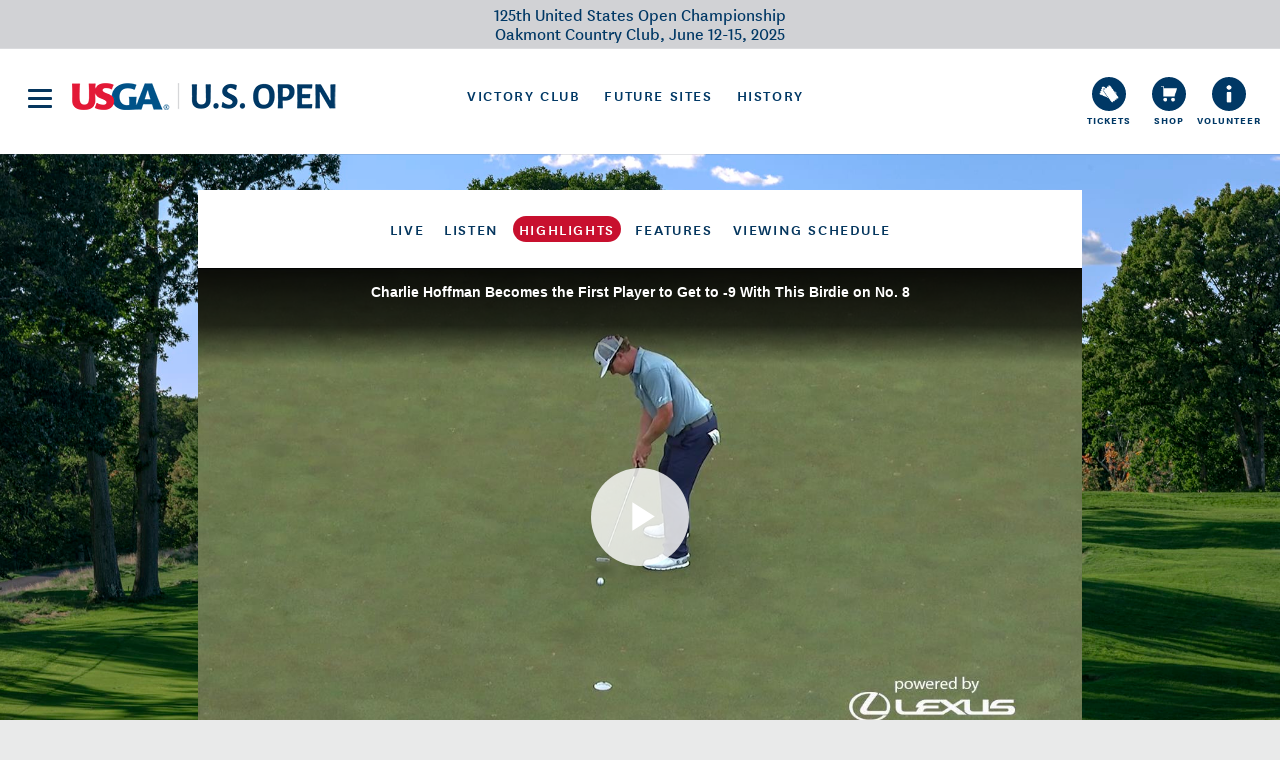

--- FILE ---
content_type: text/html;charset=utf-8
request_url: https://victory.usopen.com/watch/highlights/2017/06/17/charlie-hoffman-becomes-the-first-player-to-get-to--9-5475215996.html
body_size: 9720
content:

<!DOCTYPE HTML>




<html lang="en-US">
<head>
    <meta charset="UTF-8"/>

    <meta name="keywords" content="Highlights,US Open,2017,Round 3"/>

    <meta name="template" content="video-detail"/>
    <meta name="viewport" content="width=device-width, initial-scale=1.0, maximum-scale=1.0, user-scalable=no"/>
    

    

        

<title>Charlie Hoffman Becomes the First Player to Get to -9 With This Birdie on No. 8</title>

<meta property="cms-tags" content="USOpen:years/2017,USOpen:,USOpen:Video/highlights,USOpen:Video/2017/rounds/round3">
<meta http-equiv="X-UA-Compatible" content="IE=edge"/>

<meta name="description" content="Official website of the 2023 U.S. Open Championship at The Los Angeles Country Club, in Los Angeles, Calif. Follow the action with scoring, live streaming and full coverage."/>

<meta name="twitter:card" content="summary">
<meta name="twitter:site" content="@usopengolf">
<meta name="twitter:title" content="Charlie Hoffman Becomes the First Player to Get to -9 With This Birdie on No. 8"/>
<meta name="twitter:description" content="Official website of the 2023 U.S. Open Championship at The Los Angeles Country Club, in Los Angeles, Calif. Follow the action with scoring, live streaming and full coverage.">
<meta name="twitter:image:src" content="https://res.cloudinary.com/usopen/image/upload/v1/content/dam/us-open/videos/previews/1918791248001_5475215996001.jpg?_a=DAGCg+AVZAA0">

<meta property="og:url" content="https://2022.usopen.com/watch/highlights/2017/06/17/charlie-hoffman-becomes-the-first-player-to-get-to--9-5475215996.html">
<meta property="og:title" content="Charlie Hoffman Becomes the First Player to Get to -9 With This Birdie on No. 8"/>
<meta property="og:description" content="Official website of the 2023 U.S. Open Championship at The Los Angeles Country Club, in Los Angeles, Calif. Follow the action with scoring, live streaming and full coverage.">
<meta property="og:site_name" content="U.S. Open">
<meta property="og:image" content="https://res.cloudinary.com/usopen/image/upload/v1/content/dam/us-open/videos/previews/1918791248001_5475215996001.jpg?_a=DAGCg+AVZAA0">
<meta property="og:type" content="website">
<meta property="fb:admins" content="62145117495">
<meta property="fb:app_id" content="527318760649851">
<meta name="apple-itunes-app" content="app-id=1612139159">
<link rel="shortcut icon" href="/etc/designs/usopen/img/favicon.ico">

    <link rel="stylesheet" href="/etc/designs/usopen/css/all.min.css?version=20251212.1">

    <link rel="manifest" href="/etc/designs/usopen/manifest.json">

    <script>
        var globalSettings = {
            "conviva": {
                  "customerKey": "03fcddd2bfc067992a58e4fe528a1cd8d2462fb6",
                  "applicationName": "USGA",
                  "touchstoneUrl": "https://omnigon-usopen2017-test.testonly.conviva.com"
            },
            "youbora": {
                  "accountCode": "usopen"
            },
            "pageType": 'video-highlights',
            "inWebView": false,
            "imgPath": '/etc/designs/usopen/img',
            "feeds": {
                "erinHills":"/bin/usopen/players-extended.json",
                "playerList":"/bin/usopen/players.json",
                "poll": "/bin/usopen/polls/live.json",
                "alert":"/bin/usopen/alert.json",
                "liveAlertUrl":"/bin/usopen/videos/live/alert.json",
                "timeline":{
                    "latestFeedUrl":"/bin/usopen/timeline.{filter}.{index}.json",
                    "tagBasedLatestFeedUrl":"/bin/usopen/timeline.{filter}.{index}.{tags}.json",
                    "playerFeedUrl":"/bin/usopen/timeline/player.{identifier}.{filter}.{index}.json"
                },
                "schedule": {
                    "broadcasterSearchUrl": "https://gripapi-pd.usopen.com/intl-broadcasts.json",
                    "tvScheduleUrl": "/bin/usopen/schedule/tv.json",
                    "streamingUrl": "/bin/usopen/schedule/streaming.json",
                    "tvScheduleWithDateUrl": "/bin/usopen/schedule/tv.{date}.json",
                    "scheduleDatesUrl": "/bin/usopen/tags/scheduleDates.json",
                    "viewingScheduleLivesUrl": "/bin/usopen/viewing/schedule/live.json",
                    "viewingScheduleLivesWithDateUrl": "/bin/usopen/viewing/schedule/live.{date}.json"
                },
                "videos": {
                    "feedUrl": "/bin/usopen/videos/{filter}.{tag1}.{tag2}.{index}.json",
                    "filtersUrl": "/bin/usopen/video-filters.{tag1}.json",
                    "liveScheduleUrl": "/bin/usopen/schedule/live.json",
                    "playerRecapsUrl": "https://gripapi-pd.usopen.com/videos/players-recaps.json",
                    "liveScheduleByDayUrl": "/bin/usopen/schedule/live.{date}.json"
                },
                "audio": {
                    "live": "/bin/usopen/audios/live.json"
                },
                "smt": {
                    "leaderboardUrl": "https://gripapi-pd.usopen.com/leaderboard.json",
                    "playerUrl": "https://gripapi-pd.usopen.com/player/{identifier}.json",
                    "playerShotsUrl": "https://gripapi-pd.usopen.com/player/{identifier}/shots.json",
                    "playerStatisticsUrl": "https://gripapi-pd.usopen.com/player-statistics.json",
                    "courseStatisticsUrl": "https://gripapi-pd.usopen.com/course-statistics.json",
                    "hole": "https://gripapi-pd.usopen.com/hole/{identifier}.json",
                    "championship":  "https://gripapi-pd.usopen.com/championship.json",
                    "alertsUrl":  "https://gripapi-pd.usopen.com/alerts.json",
                    "teeTimesUrl": "https://gripapi-pd.usopen.com/teetimes.json"
                },
                "events":"/data/feeds/upcoming-events.json",
                "localQualifyingEvents": "/bin/usopen/qualifying/local/event.json",
                "settings" : "/bin/usopen/settings.json",
                "historyCollectionFeed": "/bin/data/feeds/cards.{collection}.json",
                "history" : {
                    "timeline" : "/bin/feeds/history/timeline/cards.json",
                    "subscriptionKey" : "0f679e1117d348d6b586d4888ea13559",
                    "scoring" : {
                        "scoring" : "https://ace-api.usga.org/scoring/v1/historical/uso/{identifier}/scoring.json",
                        "stats" : "https://ace-api.usga.org/scoring/v1/historical/uso/{year}/stat.{point}.json"
                    }
                },
                "contentFeed" : "/bin/usopen/mixedcard.json",
                "playerCourseAvailableFilters" : "/bin/data/feeds/history/available-filters.json",
                "playerCourseCollectionFeed" : "/bin/data/feeds/cards.{identifier}.json",
                "timelineClickedCardsUrl" : "https://gripapiservices-gtm-pd.usopen.com/api/timelineClickedCards",
                "biggestMoversUrl" : "https://gripapi-pd.usopen.com/best-movers/{filter}/players.json"
            },
            "cloudinaryConfig": {
                "cloudName": 'usopen',
                "apiKey": '699565138547348'
            },
            "vc": {
                "auth0": {
                    "domain": "usga-vc-pd.us.auth0.com",
                    "clientID": "gqQ9n8yz3ONu1IoDYYfP5qytkHAJs17a",
                    "redirectUrl": "https://2022.usopen.com/victoryclub/vc-auth-redirect.html",
                    "profileUrl": "https://2022.usopen.com/victoryclub/profile.html",
                    "mainUrl": "https://2022.usopen.com/victoryclub.html"
                }
            },
            "brightcove": {
                "playerId": "esLOVOSPa",
                "prerollUrl": "https://ad.doubleclick.net/ddm/pfadx/N553.841834.USOPEN.COM/B27960202.338867509;sz=0x0;ord=%5Btimestamp%5D;dc_lat=;dc_rdid=;tag_for_child_directed_treatment=;tfua=;dcmt=text/xml;dc_sdk_apis=%5BAPIFRAMEWORKS%5D;dc_omid_p=%5BOMIDPARTNER%5D;gdpr=GDPR;gdpr_consent=GDPR_CONSENT_755;ltd=1",
                "pipPath": "/etc/designs/usopen/data/pip.js",
                "accountId": "1918791248001",
                "policyKey": "BCpkADawqM2PZHuOr2tBZhszCQb6rUSKRgb3AHpj8RzVgpd78bwEbkBHQCNuuYSmaMWCsPgstUu66eiUnHUUQSv8BrvMgq3KLKnHON42BntRzYsLR8Pqmsvpwqm6iD96Dfnc03DU-CfP7bPx",
                "live": {
                    "playerId": "yF3wpUAXg",
                    "preRollOnlyPlayerId": "yF3wpUAXg",
                    "autoPlay": true
                }
            },
            "pagePaths": {
                "course": "/course.html",
                "leaderboard": "/content/us-open/scoring.html",
                "player": "/players/{playerId}.html",
                "playerStatistics": "https://2022.usopen.com/player-stats.html",
                "playerComparison": "https://2022.usopen.com/stats/player-comparison.html#player1={player1}&player2={player2}",
                "courseStatistics": "https://2022.usopen.com/stats/course-stats.html",
                "holes": "/course/{holeId}.html",
                "latest": "https://2022.usopen.com/",
                "search": "/search.html",
                "listen": "/listen.html",
                "liveVideoPopOut": "/watch/live.html",
                "viewingSchedule": "/viewing-schedule.html",
                "historyScoringPage": "https://2022.usopen.com/history-landing/scoring-and-stats/scoring.html",
                "historyStatisticsPage": "https://2022.usopen.com/history-landing/scoring-and-stats/statistics.html",
                "playerCollectionURL": "/history-landing/players.html",
                "courseCollectionURL": "/history-landing/courses.html"
            },
            "cludoConfig": {
                "searchHost": "https://api.cludo.com/api/v3/742/9088/search",
                "authorization": "Basic NzQyOjQ2ZmFhNDg5NzgwZTRiMDNhODNhOWMzZTNiMzMzYWQ4",
                "perPage": "10",
                "filters": {
                    "all": "",
                    "videos": "Url:\"watch\"",
                    "articles": "Url:\"articles\"",
                    "photos": "Url:\"galleries\" OR Url:\"infographics\""
                }
            },
            "sidelineGames": {
                "riskItUrl": "https://play.riskit.io/api/auth/login/uso/sso",
                "pick3Url": "https://sidelinepick3.com/sso/uso/?userId=",
                "tokenUrl" : "https://gripapiservices-gtm-pd.usopen.com/api/sidelineGamesToken"
            },
            "galleryAds": {"id":"/182885412/USO_PhotoGallery","slideNum":3,"sizes":[{"height":450,"width":800},{"height":250,"width":300}]},
            "articleAds": null,
            "jsPublicPath": "/etc/designs/usopen/js/",
            "simulation": false,
            "inTheGameEnabled": true,
            "promotionModal": {"isEnabled":false,"geotargeting":{},"link":{"title":"","url":"#","target":"same","type":"link"},"image":{"gravity":"center","identifier":"","type":"imageCloudinary","cropMode":"fill"}},
            "liveVideoModal": {"image":{"gravity":"center","alt":"Not Defined Alt Text","identifier":"us-open/2020/trophy-icon-uso","type":"imageCloudinary","cropMode":"fill"},"year":"2022"},
            "iframeEnvironment": "usgamensbp.smtinternetservices.com",
            "defaultTimezone": {"name":"America/New_York","abbr":"EDT","utcOffset":"-05:00"},
            "modules": {"leaderBoard":{"unavailabilityMessage":"Live scoring for the 122nd U.S. Open Championship will be available here once the championship begins on Thursday, June 16.","isEnabled":true},"live":{"unavailabilityMessage":"Live streaming for the 122nd U.S. Open Championship will begin Thursday, June 16.","isEnabled":true},"highlights":{"unavailabilityMessage":"Highlights for the 122nd U.S. Open Championship will be available beginning Thursday, June 16.","isEnabled":true},"teeTimes":{"unavailabilityMessage":"Tee Times for the 122nd U.S. Open Championship are not yet available. Please check back.","isEnabled":true},"holeDetailStats":{"unavailabilityMessage":"Hole insights for the 122nd U.S. Open will be available once from the championship has started on Thursday, June 16.","isEnabled":true},"localQualifying":{"unavailabilityMessage":"Local qualifying results will be available here.","isEnabled":true}},
            "courseLocationCity": "Brookline",
            "courseName": "The Country Club",
            "courseLocationState": "MA",
            "statisticsSettings": {"offTheTee":"The value in strokes that each player has gained on or lost to the field on par-4 or par-5 tee shots.","approach":"The value in strokes that each player has gained on or lost to the field on all approach shots outside 50 yards, including par-3 tee shots.","shortGame":"The value in strokes that each player has gained on or lost to the field on shots inside 50 yards that are not putts.","putting":"The value in strokes that each player has gained on or lost to the field on putts.","playerStatsSponsorLogo":{"gravity":"center","alt":"Not Defined Alt Text","identifier":"us-open/partners/Cisco_Logo_no_TM_Cisco_Blue-RGB_264px-final","type":"imageCloudinary","cropMode":"fill"},"playerStatsSponsorText":"POWERED BY","playerStatsSponsor":{"title":"POWERED BY","image":{"gravity":"center","alt":"Not Defined Alt Text","identifier":"us-open/partners/Cisco_Logo_no_TM_Cisco_Blue-RGB_264px-final","type":"imageCloudinary","cropMode":"fill"}}}

        };
    </script>

    <script src="/etc/designs/usopen/js/bundle.214417.js?version=20251212.1" data-main="scripts/app" data-bundles-path="/etc/designs/usopen/js"></script>
        <script src="//assets.adobedtm.com/be647daa0868f11f8113c7fb433bafc636024ba2/satelliteLib-f4b66712e42a0504eb0c12fb0a87d96764e6ce62.js"></script>
    
<!-- Global site tag (gtag.js) - Google Analytics -->
    <script async src="https://www.googletagmanager.com/gtag/js?id=G-BK55EH1TNZ"></script>
    <script>
        window.dataLayer = window.dataLayer || [];
        function gtag(){dataLayer.push(arguments);}
        gtag('js', new Date());

        gtag('config', 'G-BK55EH1TNZ');
    </script>
    
    
    

    

    


        <script type="text/javascript" src="//assets.adobedtm.com/ed88fbdbb415/dc93cdf8457d/launch-24eb44b3c4ec.min.js"></script>


    
    
    

    
</head>

<body class="video-detail page basicpage page-video-highlights">


    



    



<!-- Google Tag Manager (noscript) -->
<noscript><iframe src="https://www.googletagmanager.com/ns.html?id=G-BK55EH1TNZ"
                  height="0" width="0" style="display:none;visibility:hidden"></iframe></noscript>
<!-- End Google Tag Manager (noscript) -->

<div class="main-wrapper">
    <div class="main-content">
        <a href="#skip-to-main-content" class="skip-to-main-content-link">skip to main content</a>
            <header>
                

<div class="l-frame-full-width">
    <div class="navigationParsys iparsys parsys"><div class="section"></div><div class="iparys_inherited"><div class="navigation section">
<div id="id-7bcb8c4-hamburger" class="m-hamburger-menu">
    <div class="s-hamburger-menu-overlay js-close-on-click"></div>
    <div class="s-hamburger-menu">
<!--        <input aria-hidden="true" class="hidden-start-focus js-start-focus" />-->
        <div class="s-hamburger-menu__head">
            <button class="s-hamburger-menu-btn-close js-close-on-click" aria-label="close">
                <div class="s-hamburger-menu-btn-close--inner"></div>
            </button>
            <a aria-label="U S G A &amp; U S Open logos" class="s-hamburger-menu-logo" href="/"></a>
        </div>

        <div class="s-hamburger-menu__content">

            <form class="s-hamburger-menu-search">
                <fieldset class="s-hamburger-menu-search__fieldset">
                    <input type="text" class="s-fieldset__input-text" placeholder="SEARCH" tabindex="-1">
                    <input type="submit" class="s-fieldset__submit" value="search" tabindex="-1">
                </fieldset>
            </form>

            <nav class="s-hamburger-menu-nav" aria-label="menu">
                
                    <div class="s-hamburger-menu-nav-wrapper">
                        <a href="https://www.usopen.com/2024/2024-u-s--open-tickets.html" class="s-hamburger-menu-nav__item" target="_blank"><span>Tickets</span></a>
                    </div>
                
                    <div class="s-hamburger-menu-nav-wrapper">
                        <a href="https://www.usgashop.com/?_s&#x3D;bm-USopencom-DT-Shop-Nav-Button-5.5.22" class="s-hamburger-menu-nav__item" target="_blank" rel="noopener"><span>Shop</span></a>
                    </div>
                
                    <div class="s-hamburger-menu-nav-wrapper">
                        <a href="https://events.trustevent.com/templates/index.cfm?fuseaction&#x3D;templates.home&amp;eid&#x3D;4743" class="s-hamburger-menu-nav__item" target="_self"><span>Volunteer</span></a>
                    </div>
                
                    <div class="s-hamburger-menu-nav-wrapper">
                        <a href="https://victory.usopen.com/content/us-open/victoryclub.html" class="s-hamburger-menu-nav__item" target="_self"><span>Victory Club</span></a>
                    </div>
                
                    <div class="s-hamburger-menu-nav-wrapper">
                        <a href="https://www.usopen.com/u-s--open-future-sites.html" class="s-hamburger-menu-nav__item" target="_blank"><span>Future Sites</span></a>
                    </div>
                
                    <div class="s-hamburger-menu-nav-wrapper">
                        <a href="https://victory.usopen.com/history" class="s-hamburger-menu-nav__item" target="_self"><span>History</span></a>
                    </div>
                
                    <div class="s-hamburger-menu-nav-wrapper">
                        <a href="https://www.usopen.com" class="s-hamburger-menu-nav__item" target="_self"><span>Latest</span></a>
                    </div>
                

                <div class="s-hamburger-menu-nav-wrapper s-simulation">
                    <a href="" class="s-hamburger-menu-nav__item s-hamburger-menu-nav__simulation" target="same"><span>Simulation</span></a>
                </div>
                
                    <div class="s-hamburger-menu-nav-wrapper ea-icon">
                        <a href="https://www.essentialaccessibility.com/usga?utm_source&#x3D;usgahomepage&amp;utm_medium&#x3D;iconlarge&amp;utm_term&#x3D;eachannelpage&amp;utm_content&#x3D;header&amp;utm_campaign&#x3D;usga" class="s-hamburger-menu-nav__item" target="_blank" aria-label="Go to eSSENTIAL ACCESSIBILITY" rel="noopener"></a>
                    </div>
                

            </nav>
        </div>
    </div>
</div>
<script>
    webpack.import('blocks/navigation/hamburger-menu/hamburger-menu').then(function (block) {
        block.HamburgerMenu ('#id-7bcb8c4-hamburger', {
            pagePath: '/watch/highlights/2017/06/17/charlie-hoffman-becomes-the-first-player-to-get-to--9-5475215996'
        });
    });
</script>

<div class="m-header  " id="id-7bcb8c4-header">
    <svg class="s-header-shadow-before" aria-hidden="true"></svg>
    <div class="s-header-holder">
        <div class="s-header-wrap">
            <script type="text/stache" can-autorender>
                <can-import from='components/simulation-config/simulation-config' />
                <div class="c-simulation-config-wrap">
                    <simulation-config></simulation-config>
                </div>
            </script>
            <script type="text/stache" can-autorender>
                <can-import from='components/geo-targeted-interstitial/geo-targeted-interstitial' />
                <geo-targeted-interstitial></geo-targeted-interstitial>
            </script>
            <div class="s-top-strip">
                <a title="" href="" target="_self" class="s-top-strip__link " data-analytics-track="true" data-analytics-scoring="Top Bar">
                        
                </a>
                <a title="" href="" target="_self" class="s-top-strip__btn " data-analytics-track="true" data-analytics-watch-live-loc="Top Bar">
                        
                </a>
                <div class="s-top-strip__text js-alert is-hidden">
                    <div class="s-string">
                        <div class="s-string-inner">
                            <strong class="s-string__alert"> course alert:
                                <span class="s-close js-close">&times;</span>
                            </strong>
                            <span class="s-string__text"></span>
                        </div>
                    </div>
                </div>
                <div class="s-top-strip__text is-shown">
                    <div class="s-string">
                        <div class="s-string-inner">
                            125th United States Open Championship <br> Oakmont Country Club, June 12-15, 2025
                        </div>
                    </div>
                </div>
            </div>
            <div class="s-navigation-menu">
                <nav class="s-navigation-items"></nav>
            </div>
            <!--script type="text/stache" can-autorender> // for local work with sub-navigation on victory club page
                <can-import from='components/victory-club/subnavigation/vc-subnavigation' />
                <vc-subnavigation></vc-subnavigation>
            </script-->
            
        </div>
    </div>

    <div class="s-header-place-holder"></div>
    <svg class="s-header-shadow-after" aria-hidden="true"></svg>
</div>

<script>
    webpack.import('blocks/navigation/header/header').then(function (module) {
        module.Header('#id-7bcb8c4-header', {
            stickyAnimationClass: 'a-nav-hide-on-scroll-down-half',
            stickyThreshold: 60,
            alwaysStickyStyle: true,
            navigationItems: [{"title":"Tickets","url":"https://www.usopen.com/2024/2024-u-s--open-tickets.html","target":"new","name":"tickets","display":true,"type":"icon"},{"title":"Shop","url":"https://www.usgashop.com/?_s=bm-USopencom-DT-Shop-Nav-Button-5.5.22","target":"new","name":"shop","display":true,"type":"icon"},{"title":"Volunteer","url":"https://events.trustevent.com/templates/index.cfm?fuseaction=templates.home&eid=4743","target":"same","name":"info","display":true,"type":"icon"},{"title":"Victory Club","url":"https://victory.usopen.com/content/us-open/victoryclub.html","target":"same","featured":true,"type":"item"},{"title":"Future Sites","url":"https://www.usopen.com/u-s--open-future-sites.html","target":"new","featured":true,"type":"item"},{"title":"History","url":"https://victory.usopen.com/history","target":"same","featured":true,"type":"item"},{"title":"Latest","url":"https://www.usopen.com","target":"same","featured":false,"type":"item"}],
            navigationIcons: {},
            ctaButton: {},
            ctaText: {},
            pagePath: '/watch/highlights/2017/06/17/charlie-hoffman-becomes-the-first-player-to-get-to--9-5475215996'
        });
    });
</script>

</div>
</div>
</div>

</div></header>
        <main id="skip-to-main-content">
            <div class="videoFeed video-feed"><div id="id-e2076fb" class="m-video-feed"></div>

<script>
    webpack.import('modules/video-feed/video-feed').then(function (module) {
        new module.VideoFeed('#id-e2076fb', {
            type: "video-highlights",
            tabs: [{"url":"/watch/live.html","title":"Live","active":false},{"url":"/listen.html","title":"Listen","active":false},{"url":"/watch/highlights.html","title":"Highlights","active":true},{"url":"/watch/features.html","title":"Features","active":false},{"url":"/viewing-schedule.html","title":"Viewing Schedule","active":false}],
            sponsor: {"title":"Highlights","image":{"gravity":"center","alt":"Not Defined Alt Text","identifier":"us-open/partners/lexus_logo_footer","type":"imageCloudinary","cropMode":"fill"}},
            filters: {},
            video: {"type":"videoCard","identifier":"fd50a59194b9","date":"2017-06-17T20:09:00Z","title":"Charlie Hoffman Becomes the First Player to Get to -9 With This Birdie on No. 8","image":{"type":"imageCloudinary","cropMode":"fill","gravity":"center","alt":"Not Defined Alt Text","identifier":"us-open/videos/previews/1918791248001_5475215996001"},"shareUrl":"https://2022.usopen.com/watch/highlights/2017/06/17/charlie-hoffman-becomes-the-first-player-to-get-to--9-5475215996.html","tags":[{"key":"USOpen_years_2017"},{"key":"USOpen_"},{"key":"USOpen_Video_highlights"},{"key":"USOpen_Video_2017_rounds_round3"}],"shareUrlTarget":"sameWindow","video":{"identifier":"5475215996001","shareUrl":"https://2022.usopen.com/watch/highlights/2017/06/17/charlie-hoffman-becomes-the-first-player-to-get-to--9-5475215996.html","isLive":false},"fullTitle":"Charlie Hoffman Becomes the First Player to Get to -9 With This Birdie on No. 8","isPinned":false,"isFeatured":false},
            backgroundImage: {"gravity":"center","alt":"Not Defined Alt Text","identifier":"us-open/background-images/Watch-page-background_color-TCC-7th-hole_7_2","type":"imageCloudinary","cropMode":"fill"}
        });
    });

</script>
</div>
<div class="related-content tag-based-related-content"><div id="id-52b3d1c" class="m-tag-based-related-content">
</div>

<script>
    webpack.import('modules/tag-based-related-content/tag-based-related-content').then(function (module) {
        module.TagBasedRelatedContent('#id-52b3d1c', {});
    });
</script>
</div>
<div class="pill">


<script>
    webpack.import('modules/pill/pill').then(function (module) {
        new module.Pill('#id-6ddbaac', {
            localPill: {
                active: false,
                title: '',
                url: '',
                cta: '',
                color: '',
                image: {"gravity":"center","identifier":"","type":"imageCloudinary","cropMode":"fill"},
                identifier: '1723638704'
            },
            globalPill: {
                active: false,
                title: '',
                url: '',
                cta: '',
                color: '',
                image: {},
                identifier: ''
            },
        });
    });
</script>
</div>
</main>
        <footer>
                

<div class="l-frame-full-width">
    <div class="footerParsys iparsys parsys"><div class="section"></div><div class="iparys_inherited"><div class="footer section">
<div class="m-footer">
    <div class="m-footer__wrap">
        <div class="public-relations">
            <section class="public-relations__unit">
                <h2 class="heading">USGA Partners</h2>
                <ul class="s-partners-list">
                    
                    <li class="s-partners-list__item"><a title="Ally" href="" data-analytics-track="true" data-analytics-partner-name="Ally" class="link" id="id-3b43841">
    <script type="text/stache" can-autorender>
    <can-import from='components/image-cloudinary/image-cloudinary' />
    <image-cloudinary
        {id}="'us-open/partners/ally-logo-plum-420x180'"
        {crop}="'fit'"
        {width}="''"
        {height}="''"
        {alt}="'Ally'"
        {class-name}="'link__img'"
        {as-background}="''"
        >
    </image-cloudinary>
</script>

</a>

<script>
    webpack.import('blocks/partner-link/partner-link').then(function (block) {
        block.PartnerLink('#id-3b43841', {
            data:  {"image":{"gravity":"center","alt":"Ally","identifier":"us-open/partners/ally-logo-plum-420x180","type":"imageCloudinary","cropMode":"fit"},"title":"Ally","description":"<p>Ally is honored and excited to join the USGA family as its Official Bank Partner.</p>\r\n<p>Through Ally’s presenting position of the U.S. Women’s Open Presented by Ally and as a Founding Partner of the U.S. National Development Program, Ally and the USGA are working together to grow the game and help make golf a more accessible and equitable space for all. </p>\r\n<p><a title=\"Ally\" href=\"https://www.ally.com/\" target=\"_blank\">Learn more about Ally</a> and its commitment to serving as a financial ally for golfers and golf fans alike. </p>\r\n","uniqueId":"id-3b43841"}
        });
    });
</script>
</li>
                    
                    <li class="s-partners-list__item"><a title="American Express" href="" data-analytics-track="true" data-analytics-partner-name="American Express" class="link" id="id-0074a56">
    <script type="text/stache" can-autorender>
    <can-import from='components/image-cloudinary/image-cloudinary' />
    <image-cloudinary
        {id}="'us-open/partners/amex-no-glare'"
        {crop}="'fit'"
        {width}="''"
        {height}="''"
        {alt}="'Not Defined Alt Text'"
        {class-name}="'link__img'"
        {as-background}="''"
        >
    </image-cloudinary>
</script>

</a>

<script>
    webpack.import('blocks/partner-link/partner-link').then(function (block) {
        block.PartnerLink('#id-0074a56', {
            data:  {"image":{"gravity":"center","alt":"Not Defined Alt Text","identifier":"us-open/partners/amex-no-glare","type":"imageCloudinary","cropMode":"fit"},"title":"American Express","description":"<p>Together, American Express and the USGA have been providing world-class service to golf fans since 2006. By creating interactive U.S. Open experiences both onsite and online, American Express enhances the USGA's effort to make the game more accessible and enjoyable for fans.</p>\r\n<p>For more information on American Express and their support of the game visit <b><a href=\"https://www.americanexpress.com/entertainment\" target=\"_blank\">americanexpress.com/entertainment</a></b>.</p>\r\n","uniqueId":"id-0074a56"}
        });
    });
</script>
</li>
                    
                    <li class="s-partners-list__item"><a title="Cisco" href="" data-analytics-track="true" data-analytics-partner-name="Cisco" class="link" id="id-8de4a6f">
    <script type="text/stache" can-autorender>
    <can-import from='components/image-cloudinary/image-cloudinary' />
    <image-cloudinary
        {id}="'us-open/partners/cisco-footer'"
        {crop}="'fit'"
        {width}="''"
        {height}="''"
        {alt}="'Not Defined Alt Text'"
        {class-name}="'link__img'"
        {as-background}="''"
        >
    </image-cloudinary>
</script>

</a>

<script>
    webpack.import('blocks/partner-link/partner-link').then(function (block) {
        block.PartnerLink('#id-8de4a6f', {
            data:  {"image":{"gravity":"center","alt":"Not Defined Alt Text","identifier":"us-open/partners/cisco-footer","type":"imageCloudinary","cropMode":"fit"},"title":"Cisco","description":"<p>As the Official Technology Partner of the USGA and its Championships, Cisco collaborates across numerous areas to create more digital and connected venues to enable better experiences for people attending, watching, covering and following USGA championships.</p>\r\n<p>In addition to championship support, Cisco technology and capabilities play an integral role in strengthening and accelerating the USGA’s innovation initiatives to create a more sustainable and enjoyable game.</p>\r\n<p>For more information on Cisco, visit: <a href=\"https://www.cisco.com\" target=\"_blank\"><b>cisco.com</b></a></p>\r\n","uniqueId":"id-8de4a6f"}
        });
    });
</script>
</li>
                    
                    <li class="s-partners-list__item"><a title="Deloitte" href="" data-analytics-track="true" data-analytics-partner-name="Deloitte" class="link" id="id-93e183f">
    <script type="text/stache" can-autorender>
    <can-import from='components/image-cloudinary/image-cloudinary' />
    <image-cloudinary
        {id}="'us-open/partners/deloitte_logo_footer'"
        {crop}="'fit'"
        {width}="''"
        {height}="''"
        {alt}="'Not Defined Alt Text'"
        {class-name}="'link__img'"
        {as-background}="''"
        >
    </image-cloudinary>
</script>

</a>

<script>
    webpack.import('blocks/partner-link/partner-link').then(function (block) {
        block.PartnerLink('#id-93e183f', {
            data:  {"image":{"gravity":"center","alt":"Not Defined Alt Text","identifier":"us-open/partners/deloitte_logo_footer","type":"imageCloudinary","cropMode":"fit"},"title":"Deloitte","description":"<p>As a strategic partner, Deloitte delivers thought leadership, business knowledge and innovation concepts to help the organization better serve the game and its constituents. Together, Deloitte and the USGA created a transformative strategy that responds to the needs of today’s game, deepens engagement in the golf community, and empowers people to connect in new ways.</p>\r\n<p>In addition to its professional services work with the USGA, Deloitte supports USGA initiatives and championships, including programs that celebrate volunteerism, and promote inclusion and innovation in and beyond the golf community.</p>\r\n<p>For more information on Deloitte and their work with the USGA, visit <b><a href=\"https://www.deloitte.com/us/usga\" target=\"_blank\">deloitte.com/us/usga</a></b>.</p>\r\n","uniqueId":"id-93e183f"}
        });
    });
</script>
</li>
                    
                    <li class="s-partners-list__item"><a title="Lexus" href="" data-analytics-track="true" data-analytics-partner-name="Lexus" class="link" id="id-00da013">
    <script type="text/stache" can-autorender>
    <can-import from='components/image-cloudinary/image-cloudinary' />
    <image-cloudinary
        {id}="'us-open/partners/lexus_logo_footer'"
        {crop}="'fit'"
        {width}="''"
        {height}="''"
        {alt}="'Not Defined Alt Text'"
        {class-name}="'link__img'"
        {as-background}="''"
        >
    </image-cloudinary>
</script>

</a>

<script>
    webpack.import('blocks/partner-link/partner-link').then(function (block) {
        block.PartnerLink('#id-00da013', {
            data:  {"image":{"gravity":"center","alt":"Not Defined Alt Text","identifier":"us-open/partners/lexus_logo_footer","type":"imageCloudinary","cropMode":"fit"},"title":"Lexus","description":"<p>Lexus is committed to partnering with the USGA to deliver a best-in-class experience for the world's best golfers by providing a fleet of courtesy luxury vehicles for all USGA Championships.</p>\r\n<p>At each U.S. Open, Women's Open and Senior Open, Lexus provides spectators with access to unique experiences ranging from the opportunity to have a picture taken with both the U.S. Open and U.S. Women's Open trophies to autograph signings with legendary Lexus Golf Ambassadors in the Lexus Performance Drive Pavilion.</p>\r\n<p>For more information on Lexus, visit <b><a href=\"https://www.lexus.com/\" target=\"_blank\">lexus.com</a>.</b></p>\r\n","uniqueId":"id-00da013"}
        });
    });
</script>
</li>
                    
                    <li class="s-partners-list__item"><a title="Sentry" href="" data-analytics-track="true" data-analytics-partner-name="Sentry" class="link" id="id-2e58701">
    <script type="text/stache" can-autorender>
    <can-import from='components/image-cloudinary/image-cloudinary' />
    <image-cloudinary
        {id}="'us-open/partners/sentry_r_rgb_blu-1'"
        {crop}="'fit'"
        {width}="''"
        {height}="''"
        {alt}="'Not Defined Alt Text'"
        {class-name}="'link__img'"
        {as-background}="''"
        >
    </image-cloudinary>
</script>

</a>

<script>
    webpack.import('blocks/partner-link/partner-link').then(function (block) {
        block.PartnerLink('#id-2e58701', {
            data:  {"image":{"gravity":"center","alt":"Not Defined Alt Text","identifier":"us-open/partners/sentry_r_rgb_blu-1","type":"imageCloudinary","cropMode":"fit"},"title":"Sentry","description":"<p>Sentry’s relationship with the USGA is rooted in a shared love for the game of golf and aligns with their approach to doing business. The mutual insurer’s dedication to helping businesses succeed begins with a conversation and grows into a relationship—often including time well spent, together, on a golf course. With each conversation, Sentry puts more than 115 years of industry knowledge and experience to work for their customers, brokers and agents.</p>\r\n<p>As the official insurance partner of the USGA, Sentry is committed to broadening the game at all levels. The partnership, centered foremost on advancing the innovative USGA GHIN suite of products used by millions of golfers and thousands of golf clubs, will provide exceptional experiences for golfers across America. </p>\r\n<p>Learn more about <a href=\"https://www.sentry.com/why-choose-sentry\" title=\"Original URL: https://www.sentry.com/why-choose-sentry. Click or tap if you trust this link.\" target=\"_blank\">how Sentry works with their customers</a> and <a href=\"https://www.sentry.com/about-us/stoc/golf/why-we-love-golf\" title=\"Original URL: https://www.sentry.com/about-us/stoc/golf/why-we-love-golf. Click or tap if you trust this link.\" target=\"_blank\">their love for golf</a>.</p>\r\n","uniqueId":"id-2e58701"}
        });
    });
</script>
</li>
                    
                    <li class="s-partners-list__item"><a title="Rolex" href="" data-analytics-track="true" data-analytics-partner-name="Rolex" class="link" id="id-ac5529a">
    <script type="text/stache" can-autorender>
    <can-import from='components/image-cloudinary/image-cloudinary' />
    <image-cloudinary
        {id}="'us-open/partners/rolex_logo_footer'"
        {crop}="'fit'"
        {width}="''"
        {height}="''"
        {alt}="'Not Defined Alt Text'"
        {class-name}="'link__img'"
        {as-background}="''"
        >
    </image-cloudinary>
</script>

</a>

<script>
    webpack.import('blocks/partner-link/partner-link').then(function (block) {
        block.PartnerLink('#id-ac5529a', {
            data:  {"image":{"gravity":"center","alt":"Not Defined Alt Text","identifier":"us-open/partners/rolex_logo_footer","type":"imageCloudinary","cropMode":"fit"},"title":"Rolex","description":"<p>Rolex has been a longtime supporter of the USGA and salutes the sportsmanship and great traditions unique to the game. This support includes the <b><a href=\"https://www.usga.org/content/usga/home-page/rules-hub.html\" target=\"_blank\">Rules of Golf</a></b>, where Rolex has partnered with the USGA to ensure golfers understand and appreciate the game.</p>\r\n<p>As the official timekeeper of the USGA and its championships, they also provide clocks throughout host sites for spectator convenience.</p>\r\n<p>For more information on Rolex and their celebration of the game, visit the <b><a href=\"https://www.rolex.com/rolex-and-sports/golf.html\">Rolex and Golf homepage</a></b>.</p>\r\n","uniqueId":"id-ac5529a"}
        });
    });
</script>
</li>
                    
                </ul>
            </section>
            <section class="public-relations__unit">
                <h2 class="heading">Follow us</h2>
                <ul class="s-social-media">
                    
                    <li class="s-social-media__item">
                        <a title="Instagram" href="https://www.instagram.com/usopengolf/" class="s-link s-link--instagram" target="_self"></a>
                    </li>
                    
                    <li class="s-social-media__item">
                        <a title="Twitter" href="https://twitter.com/usopengolf" class="s-link s-link--twitter" target="_self"></a>
                    </li>
                    
                    <li class="s-social-media__item">
                        <a title="Youtube" href="https://www.youtube.com/user/TheUSGA" class="s-link s-link--youtube" target="_self"></a>
                    </li>
                    
                    <li class="s-social-media__item">
                        <a title="Facebook" href="https://www.facebook.com/USOPEN" class="s-link s-link--facebook" target="_self"></a>
                    </li>
                    
                </ul>
            </section>
        </div>
        <hr class="separator" />
        <ul class="s-nav">
            
                <li class="s-nav-item">
                    <a title="USGA.ORG" href="https://www.usga.org" class="s-nav-item__link " target="_blank">USGA.ORG</a>
                </li>
            
                <li class="s-nav-item">
                    <a title="CONTACT US" href="https://www.usopen.com/native-contact-us.html" class="s-nav-item__link " target="_self">CONTACT US</a>
                </li>
            
                <li class="s-nav-item">
                    <a title="Media" href="https://www.usga.org/content/usga/home-page/media.html" class="s-nav-item__link " target="_blank">Media</a>
                </li>
            
                <li class="s-nav-item">
                    <a title="Privacy Policy" href="https://www.usga.org/content/usga/home-page/privacy-policy.html" class="s-nav-item__link " target="_blank">Privacy Policy</a>
                </li>
            
                <li class="s-nav-item">
                    <a title="Terms & Conditions" href="https://www.usga.org/content/usga/home-page/terms-and-conditions.html" class="s-nav-item__link " target="_blank">Terms &amp; Conditions</a>
                </li>
            
                <li class="s-nav-item">
                    <a title="Trademarks" href="/trademarks.html" class="s-nav-item__link " target="_self">Trademarks</a>
                </li>
            
                <li class="s-nav-item">
                    <a title="Accessibility" href="https://www.usga.org/content/usga/home-page/usga-accessibility-statement.html" class="s-nav-item__link " target="_blank">Accessibility</a>
                </li>
            
            
                <li class="s-nav-item ea-icon">
                    <a href="https://www.essentialaccessibility.com/usga?utm_source&#x3D;usgahomepage&amp;utm_medium&#x3D;iconlarge&amp;utm_term&#x3D;eachannelpage&amp;utm_content&#x3D;header&amp;utm_campaign&#x3D;usga" class="s-nav-item__link" target="_blank" aria-label="Go to eSSENTIAL ACCESSIBILITY" rel="noopener"></a>
                </li>
            
        </ul>
        <div class="s-copyright">
            <span class="s-copyright__text">© 2022 United States Golf Association. All Rights Reserved.</span>
        </div>
    </div>
</div>
<script type="text/stache" can-autorender>
    <can-import from='components/alert-manager/alert-manager'/>
    <alert-manager />
</script>
</div>
</div>
</div>

</div>
<div class="override">

</div>
</footer>
        </div>
</div>
<div class="dtm"><script>
    webpack.import('modules/dtm/dtm').then(function (module) {
        new module.Dtm("Charlie Hoffman Becomes the First Player to Get to -9 With This Birdie on No. 8", false);
    });
</script>
</div>

    
    
    

        

    

    

    


        <script type="text/javascript">_satellite.pageBottom();</script>


    
    
    

    


</body>
</html>


--- FILE ---
content_type: text/vtt; charset=UTF-8
request_url: https://manifest.prod.boltdns.net/thumbnail/v1/1918791248001/1ee7a867-aee5-4cfd-a16f-85007a8d0fd2/7ea040ee-0322-40d3-993a-c745143aecdb/thumbnail.webvtt?fastly_token=Njk5YjIwZmFfMWQ0M2FmOGNmMThjNzUxZGYxOTk0ZDZhYjNjOTM4NWMzNmQxYTlkYjgwMTBlNmIwYzYwZmMwMzYzNTBmYjlhZA%3D%3D
body_size: 18125
content:
WEBVTT

00:00.000 --> 00:05.000
https://house-fastly-signed-us-east-1-prod.brightcovecdn.com/image/v1/jit/1918791248001/1ee7a867-aee5-4cfd-a16f-85007a8d0fd2/main/480x270/0s/match/image.jpeg?fastly_token=[base64]

00:05.000 --> 00:10.000
https://house-fastly-signed-us-east-1-prod.brightcovecdn.com/image/v1/jit/1918791248001/1ee7a867-aee5-4cfd-a16f-85007a8d0fd2/main/480x270/5s/match/image.jpeg?fastly_token=[base64]

00:10.000 --> 00:15.000
https://house-fastly-signed-us-east-1-prod.brightcovecdn.com/image/v1/jit/1918791248001/1ee7a867-aee5-4cfd-a16f-85007a8d0fd2/main/480x270/10s/match/image.jpeg?fastly_token=[base64]%3D%3D

00:15.000 --> 00:20.000
https://house-fastly-signed-us-east-1-prod.brightcovecdn.com/image/v1/jit/1918791248001/1ee7a867-aee5-4cfd-a16f-85007a8d0fd2/main/480x270/15s/match/image.jpeg?fastly_token=[base64]%3D%3D

00:20.000 --> 00:25.000
https://house-fastly-signed-us-east-1-prod.brightcovecdn.com/image/v1/jit/1918791248001/1ee7a867-aee5-4cfd-a16f-85007a8d0fd2/main/480x270/20s/match/image.jpeg?fastly_token=[base64]%3D%3D

00:25.000 --> 00:30.000
https://house-fastly-signed-us-east-1-prod.brightcovecdn.com/image/v1/jit/1918791248001/1ee7a867-aee5-4cfd-a16f-85007a8d0fd2/main/480x270/25s/match/image.jpeg?fastly_token=[base64]%3D%3D

00:30.000 --> 00:35.000
https://house-fastly-signed-us-east-1-prod.brightcovecdn.com/image/v1/jit/1918791248001/1ee7a867-aee5-4cfd-a16f-85007a8d0fd2/main/480x270/30s/match/image.jpeg?fastly_token=[base64]%3D%3D

00:35.000 --> 00:40.000
https://house-fastly-signed-us-east-1-prod.brightcovecdn.com/image/v1/jit/1918791248001/1ee7a867-aee5-4cfd-a16f-85007a8d0fd2/main/480x270/35s/match/image.jpeg?fastly_token=[base64]%3D%3D

00:40.000 --> 00:45.000
https://house-fastly-signed-us-east-1-prod.brightcovecdn.com/image/v1/jit/1918791248001/1ee7a867-aee5-4cfd-a16f-85007a8d0fd2/main/480x270/40s/match/image.jpeg?fastly_token=[base64]%3D%3D

00:45.000 --> 00:50.000
https://house-fastly-signed-us-east-1-prod.brightcovecdn.com/image/v1/jit/1918791248001/1ee7a867-aee5-4cfd-a16f-85007a8d0fd2/main/480x270/45s/match/image.jpeg?fastly_token=[base64]%3D%3D

00:50.000 --> 00:55.000
https://house-fastly-signed-us-east-1-prod.brightcovecdn.com/image/v1/jit/1918791248001/1ee7a867-aee5-4cfd-a16f-85007a8d0fd2/main/480x270/50s/match/image.jpeg?fastly_token=[base64]%3D%3D

00:55.000 --> 01:00.000
https://house-fastly-signed-us-east-1-prod.brightcovecdn.com/image/v1/jit/1918791248001/1ee7a867-aee5-4cfd-a16f-85007a8d0fd2/main/480x270/55s/match/image.jpeg?fastly_token=[base64]%3D%3D

01:00.000 --> 01:05.000
https://house-fastly-signed-us-east-1-prod.brightcovecdn.com/image/v1/jit/1918791248001/1ee7a867-aee5-4cfd-a16f-85007a8d0fd2/main/480x270/1m0s/match/image.jpeg?fastly_token=[base64]%3D

01:05.000 --> 01:10.000
https://house-fastly-signed-us-east-1-prod.brightcovecdn.com/image/v1/jit/1918791248001/1ee7a867-aee5-4cfd-a16f-85007a8d0fd2/main/480x270/1m5s/match/image.jpeg?fastly_token=[base64]%3D

01:10.000 --> 01:15.000
https://house-fastly-signed-us-east-1-prod.brightcovecdn.com/image/v1/jit/1918791248001/1ee7a867-aee5-4cfd-a16f-85007a8d0fd2/main/480x270/1m10s/match/image.jpeg?fastly_token=[base64]

01:15.000 --> 01:20.000
https://house-fastly-signed-us-east-1-prod.brightcovecdn.com/image/v1/jit/1918791248001/1ee7a867-aee5-4cfd-a16f-85007a8d0fd2/main/480x270/1m15s/match/image.jpeg?fastly_token=[base64]

01:20.000 --> 01:25.000
https://house-fastly-signed-us-east-1-prod.brightcovecdn.com/image/v1/jit/1918791248001/1ee7a867-aee5-4cfd-a16f-85007a8d0fd2/main/480x270/1m20s/match/image.jpeg?fastly_token=[base64]

01:25.000 --> 01:30.000
https://house-fastly-signed-us-east-1-prod.brightcovecdn.com/image/v1/jit/1918791248001/1ee7a867-aee5-4cfd-a16f-85007a8d0fd2/main/480x270/1m25s/match/image.jpeg?fastly_token=[base64]

01:30.000 --> 01:35.000
https://house-fastly-signed-us-east-1-prod.brightcovecdn.com/image/v1/jit/1918791248001/1ee7a867-aee5-4cfd-a16f-85007a8d0fd2/main/480x270/1m30s/match/image.jpeg?fastly_token=[base64]

01:35.000 --> 01:40.000
https://house-fastly-signed-us-east-1-prod.brightcovecdn.com/image/v1/jit/1918791248001/1ee7a867-aee5-4cfd-a16f-85007a8d0fd2/main/480x270/1m35s/match/image.jpeg?fastly_token=[base64]

01:40.000 --> 01:45.000
https://house-fastly-signed-us-east-1-prod.brightcovecdn.com/image/v1/jit/1918791248001/1ee7a867-aee5-4cfd-a16f-85007a8d0fd2/main/480x270/1m40s/match/image.jpeg?fastly_token=[base64]

01:45.000 --> 01:50.000
https://house-fastly-signed-us-east-1-prod.brightcovecdn.com/image/v1/jit/1918791248001/1ee7a867-aee5-4cfd-a16f-85007a8d0fd2/main/480x270/1m45s/match/image.jpeg?fastly_token=[base64]

01:50.000 --> 01:55.000
https://house-fastly-signed-us-east-1-prod.brightcovecdn.com/image/v1/jit/1918791248001/1ee7a867-aee5-4cfd-a16f-85007a8d0fd2/main/480x270/1m50s/match/image.jpeg?fastly_token=[base64]

01:55.000 --> 02:00.000
https://house-fastly-signed-us-east-1-prod.brightcovecdn.com/image/v1/jit/1918791248001/1ee7a867-aee5-4cfd-a16f-85007a8d0fd2/main/480x270/1m55s/match/image.jpeg?fastly_token=[base64]

02:00.000 --> 02:05.000
https://house-fastly-signed-us-east-1-prod.brightcovecdn.com/image/v1/jit/1918791248001/1ee7a867-aee5-4cfd-a16f-85007a8d0fd2/main/480x270/2m0s/match/image.jpeg?fastly_token=[base64]%3D

02:05.000 --> 02:10.000
https://house-fastly-signed-us-east-1-prod.brightcovecdn.com/image/v1/jit/1918791248001/1ee7a867-aee5-4cfd-a16f-85007a8d0fd2/main/480x270/2m5s/match/image.jpeg?fastly_token=[base64]%3D

02:10.000 --> 02:15.000
https://house-fastly-signed-us-east-1-prod.brightcovecdn.com/image/v1/jit/1918791248001/1ee7a867-aee5-4cfd-a16f-85007a8d0fd2/main/480x270/2m10s/match/image.jpeg?fastly_token=[base64]

02:15.000 --> 02:20.000
https://house-fastly-signed-us-east-1-prod.brightcovecdn.com/image/v1/jit/1918791248001/1ee7a867-aee5-4cfd-a16f-85007a8d0fd2/main/480x270/2m15s/match/image.jpeg?fastly_token=[base64]

02:20.000 --> 02:25.000
https://house-fastly-signed-us-east-1-prod.brightcovecdn.com/image/v1/jit/1918791248001/1ee7a867-aee5-4cfd-a16f-85007a8d0fd2/main/480x270/2m20s/match/image.jpeg?fastly_token=[base64]

02:25.000 --> 02:30.000
https://house-fastly-signed-us-east-1-prod.brightcovecdn.com/image/v1/jit/1918791248001/1ee7a867-aee5-4cfd-a16f-85007a8d0fd2/main/480x270/2m25s/match/image.jpeg?fastly_token=[base64]

02:30.000 --> 02:35.000
https://house-fastly-signed-us-east-1-prod.brightcovecdn.com/image/v1/jit/1918791248001/1ee7a867-aee5-4cfd-a16f-85007a8d0fd2/main/480x270/2m30s/match/image.jpeg?fastly_token=[base64]

02:35.000 --> 02:40.000
https://house-fastly-signed-us-east-1-prod.brightcovecdn.com/image/v1/jit/1918791248001/1ee7a867-aee5-4cfd-a16f-85007a8d0fd2/main/480x270/2m35s/match/image.jpeg?fastly_token=[base64]

02:40.000 --> 02:45.000
https://house-fastly-signed-us-east-1-prod.brightcovecdn.com/image/v1/jit/1918791248001/1ee7a867-aee5-4cfd-a16f-85007a8d0fd2/main/480x270/2m40s/match/image.jpeg?fastly_token=[base64]

02:45.000 --> 02:50.000
https://house-fastly-signed-us-east-1-prod.brightcovecdn.com/image/v1/jit/1918791248001/1ee7a867-aee5-4cfd-a16f-85007a8d0fd2/main/480x270/2m45s/match/image.jpeg?fastly_token=[base64]

02:50.000 --> 02:55.000
https://house-fastly-signed-us-east-1-prod.brightcovecdn.com/image/v1/jit/1918791248001/1ee7a867-aee5-4cfd-a16f-85007a8d0fd2/main/480x270/2m50s/match/image.jpeg?fastly_token=[base64]

02:55.000 --> 03:00.000
https://house-fastly-signed-us-east-1-prod.brightcovecdn.com/image/v1/jit/1918791248001/1ee7a867-aee5-4cfd-a16f-85007a8d0fd2/main/480x270/2m55s/match/image.jpeg?fastly_token=[base64]

03:00.000 --> 03:04.434
https://house-fastly-signed-us-east-1-prod.brightcovecdn.com/image/v1/jit/1918791248001/1ee7a867-aee5-4cfd-a16f-85007a8d0fd2/main/480x270/3m0s/match/image.jpeg?fastly_token=[base64]%3D



--- FILE ---
content_type: text/vtt; charset=UTF-8
request_url: https://manifest.prod.boltdns.net/thumbnail/v1/1918791248001/ef66572a-b0fc-4f8f-a2e1-8041aea81311/d74233d6-98d6-4081-aa6d-7fdc148ebf23/thumbnail.webvtt?fastly_token=Njk5YjIwM2JfNTljNzcxM2Q5ZTlmY2I2OWYyMzNhNmU2ZDA5NDVkMWI4NWNmYmY0MDlhY2U4YTJkMTI3ZjA4Yjg1NTQ0ODMwMQ%3D%3D
body_size: 1956
content:
WEBVTT

00:00.000 --> 00:05.000
https://house-fastly-signed-us-east-1-prod.brightcovecdn.com/image/v1/jit/1918791248001/ef66572a-b0fc-4f8f-a2e1-8041aea81311/main/480x270/0s/match/image.jpeg?fastly_token=[base64]

00:05.000 --> 00:10.000
https://house-fastly-signed-us-east-1-prod.brightcovecdn.com/image/v1/jit/1918791248001/ef66572a-b0fc-4f8f-a2e1-8041aea81311/main/480x270/5s/match/image.jpeg?fastly_token=[base64]

00:10.000 --> 00:15.000
https://house-fastly-signed-us-east-1-prod.brightcovecdn.com/image/v1/jit/1918791248001/ef66572a-b0fc-4f8f-a2e1-8041aea81311/main/480x270/10s/match/image.jpeg?fastly_token=[base64]%3D%3D

00:15.000 --> 00:20.000
https://house-fastly-signed-us-east-1-prod.brightcovecdn.com/image/v1/jit/1918791248001/ef66572a-b0fc-4f8f-a2e1-8041aea81311/main/480x270/15s/match/image.jpeg?fastly_token=[base64]%3D%3D

00:20.000 --> 00:20.854
https://house-fastly-signed-us-east-1-prod.brightcovecdn.com/image/v1/jit/1918791248001/ef66572a-b0fc-4f8f-a2e1-8041aea81311/main/480x270/20s/match/image.jpeg?fastly_token=[base64]%3D%3D



--- FILE ---
content_type: text/vtt; charset=UTF-8
request_url: https://manifest.prod.boltdns.net/thumbnail/v1/1918791248001/3b577b32-a994-4540-96f2-99466ca17d6d/a0809701-1757-410c-9253-6ff14d456ec3/thumbnail.webvtt?fastly_token=Njk5YjIwNDJfZjczZmEzN2RmNTgyNDAyMjdkM2Y5OTYyNjczZDA2ZDQ1MDRjMDZhYjE2ZDFlMzM2NTEwMjc1YjA4MjZmNThmMg%3D%3D
body_size: 2709
content:
WEBVTT

00:00.000 --> 00:05.000
https://house-fastly-signed-us-east-1-prod.brightcovecdn.com/image/v1/jit/1918791248001/3b577b32-a994-4540-96f2-99466ca17d6d/main/480x270/0s/match/image.jpeg?fastly_token=[base64]

00:05.000 --> 00:10.000
https://house-fastly-signed-us-east-1-prod.brightcovecdn.com/image/v1/jit/1918791248001/3b577b32-a994-4540-96f2-99466ca17d6d/main/480x270/5s/match/image.jpeg?fastly_token=[base64]

00:10.000 --> 00:15.000
https://house-fastly-signed-us-east-1-prod.brightcovecdn.com/image/v1/jit/1918791248001/3b577b32-a994-4540-96f2-99466ca17d6d/main/480x270/10s/match/image.jpeg?fastly_token=[base64]%3D%3D

00:15.000 --> 00:20.000
https://house-fastly-signed-us-east-1-prod.brightcovecdn.com/image/v1/jit/1918791248001/3b577b32-a994-4540-96f2-99466ca17d6d/main/480x270/15s/match/image.jpeg?fastly_token=[base64]%3D%3D

00:20.000 --> 00:25.000
https://house-fastly-signed-us-east-1-prod.brightcovecdn.com/image/v1/jit/1918791248001/3b577b32-a994-4540-96f2-99466ca17d6d/main/480x270/20s/match/image.jpeg?fastly_token=[base64]%3D%3D

00:25.000 --> 00:27.661
https://house-fastly-signed-us-east-1-prod.brightcovecdn.com/image/v1/jit/1918791248001/3b577b32-a994-4540-96f2-99466ca17d6d/main/480x270/25s/match/image.jpeg?fastly_token=[base64]%3D%3D



--- FILE ---
content_type: text/vtt; charset=UTF-8
request_url: https://manifest.prod.boltdns.net/thumbnail/v1/1918791248001/55a611fc-9d0a-4b61-8f01-d12337eb6cc2/4c399928-0fb7-4260-9362-dbc72a4ebd79/thumbnail.webvtt?fastly_token=Njk5YjIwMzlfMWI3MjFiOGVkZWEzZTA0NzVmZDVkYTkzNDA1MWQ0ODMyYmE0M2Y1OGZmMTQyZjc0MTE3ZDgxMTZiMGVkNDlmNA%3D%3D
body_size: 1437
content:
WEBVTT

00:00.000 --> 00:05.000
https://house-fastly-signed-us-east-1-prod.brightcovecdn.com/image/v1/jit/1918791248001/55a611fc-9d0a-4b61-8f01-d12337eb6cc2/main/480x270/0s/match/image.jpeg?fastly_token=[base64]

00:05.000 --> 00:10.000
https://house-fastly-signed-us-east-1-prod.brightcovecdn.com/image/v1/jit/1918791248001/55a611fc-9d0a-4b61-8f01-d12337eb6cc2/main/480x270/5s/match/image.jpeg?fastly_token=[base64]

00:10.000 --> 00:15.000
https://house-fastly-signed-us-east-1-prod.brightcovecdn.com/image/v1/jit/1918791248001/55a611fc-9d0a-4b61-8f01-d12337eb6cc2/main/480x270/10s/match/image.jpeg?fastly_token=[base64]%3D%3D

00:15.000 --> 00:18.485
https://house-fastly-signed-us-east-1-prod.brightcovecdn.com/image/v1/jit/1918791248001/55a611fc-9d0a-4b61-8f01-d12337eb6cc2/main/480x270/15s/match/image.jpeg?fastly_token=[base64]%3D%3D



--- FILE ---
content_type: text/vtt; charset=UTF-8
request_url: https://manifest.prod.boltdns.net/thumbnail/v1/1918791248001/272b164e-1248-4b35-a877-999525e64e0b/b88bae8b-083a-4c28-b5f9-8307d507c1f7/thumbnail.webvtt?fastly_token=Njk5YjIwZWZfNzg1NzAwMDY5ZjVlZGY5YjQ3YTNmNzU5NDEyNzQ4YjMwMDg3MWMxM2Q3YzlhNzYwZDFlNmNhZWJkMmYzMmQ5Yw%3D%3D
body_size: 17127
content:
WEBVTT

00:00.000 --> 00:05.000
https://house-fastly-signed-us-east-1-prod.brightcovecdn.com/image/v1/jit/1918791248001/272b164e-1248-4b35-a877-999525e64e0b/main/480x270/0s/match/image.jpeg?fastly_token=[base64]

00:05.000 --> 00:10.000
https://house-fastly-signed-us-east-1-prod.brightcovecdn.com/image/v1/jit/1918791248001/272b164e-1248-4b35-a877-999525e64e0b/main/480x270/5s/match/image.jpeg?fastly_token=[base64]

00:10.000 --> 00:15.000
https://house-fastly-signed-us-east-1-prod.brightcovecdn.com/image/v1/jit/1918791248001/272b164e-1248-4b35-a877-999525e64e0b/main/480x270/10s/match/image.jpeg?fastly_token=[base64]%3D%3D

00:15.000 --> 00:20.000
https://house-fastly-signed-us-east-1-prod.brightcovecdn.com/image/v1/jit/1918791248001/272b164e-1248-4b35-a877-999525e64e0b/main/480x270/15s/match/image.jpeg?fastly_token=[base64]%3D%3D

00:20.000 --> 00:25.000
https://house-fastly-signed-us-east-1-prod.brightcovecdn.com/image/v1/jit/1918791248001/272b164e-1248-4b35-a877-999525e64e0b/main/480x270/20s/match/image.jpeg?fastly_token=[base64]%3D%3D

00:25.000 --> 00:30.000
https://house-fastly-signed-us-east-1-prod.brightcovecdn.com/image/v1/jit/1918791248001/272b164e-1248-4b35-a877-999525e64e0b/main/480x270/25s/match/image.jpeg?fastly_token=[base64]%3D%3D

00:30.000 --> 00:35.000
https://house-fastly-signed-us-east-1-prod.brightcovecdn.com/image/v1/jit/1918791248001/272b164e-1248-4b35-a877-999525e64e0b/main/480x270/30s/match/image.jpeg?fastly_token=[base64]%3D%3D

00:35.000 --> 00:40.000
https://house-fastly-signed-us-east-1-prod.brightcovecdn.com/image/v1/jit/1918791248001/272b164e-1248-4b35-a877-999525e64e0b/main/480x270/35s/match/image.jpeg?fastly_token=[base64]%3D%3D

00:40.000 --> 00:45.000
https://house-fastly-signed-us-east-1-prod.brightcovecdn.com/image/v1/jit/1918791248001/272b164e-1248-4b35-a877-999525e64e0b/main/480x270/40s/match/image.jpeg?fastly_token=[base64]%3D%3D

00:45.000 --> 00:50.000
https://house-fastly-signed-us-east-1-prod.brightcovecdn.com/image/v1/jit/1918791248001/272b164e-1248-4b35-a877-999525e64e0b/main/480x270/45s/match/image.jpeg?fastly_token=[base64]%3D%3D

00:50.000 --> 00:55.000
https://house-fastly-signed-us-east-1-prod.brightcovecdn.com/image/v1/jit/1918791248001/272b164e-1248-4b35-a877-999525e64e0b/main/480x270/50s/match/image.jpeg?fastly_token=[base64]%3D%3D

00:55.000 --> 01:00.000
https://house-fastly-signed-us-east-1-prod.brightcovecdn.com/image/v1/jit/1918791248001/272b164e-1248-4b35-a877-999525e64e0b/main/480x270/55s/match/image.jpeg?fastly_token=[base64]%3D%3D

01:00.000 --> 01:05.000
https://house-fastly-signed-us-east-1-prod.brightcovecdn.com/image/v1/jit/1918791248001/272b164e-1248-4b35-a877-999525e64e0b/main/480x270/1m0s/match/image.jpeg?fastly_token=[base64]%3D

01:05.000 --> 01:10.000
https://house-fastly-signed-us-east-1-prod.brightcovecdn.com/image/v1/jit/1918791248001/272b164e-1248-4b35-a877-999525e64e0b/main/480x270/1m5s/match/image.jpeg?fastly_token=[base64]%3D

01:10.000 --> 01:15.000
https://house-fastly-signed-us-east-1-prod.brightcovecdn.com/image/v1/jit/1918791248001/272b164e-1248-4b35-a877-999525e64e0b/main/480x270/1m10s/match/image.jpeg?fastly_token=[base64]

01:15.000 --> 01:20.000
https://house-fastly-signed-us-east-1-prod.brightcovecdn.com/image/v1/jit/1918791248001/272b164e-1248-4b35-a877-999525e64e0b/main/480x270/1m15s/match/image.jpeg?fastly_token=[base64]

01:20.000 --> 01:25.000
https://house-fastly-signed-us-east-1-prod.brightcovecdn.com/image/v1/jit/1918791248001/272b164e-1248-4b35-a877-999525e64e0b/main/480x270/1m20s/match/image.jpeg?fastly_token=[base64]

01:25.000 --> 01:30.000
https://house-fastly-signed-us-east-1-prod.brightcovecdn.com/image/v1/jit/1918791248001/272b164e-1248-4b35-a877-999525e64e0b/main/480x270/1m25s/match/image.jpeg?fastly_token=[base64]

01:30.000 --> 01:35.000
https://house-fastly-signed-us-east-1-prod.brightcovecdn.com/image/v1/jit/1918791248001/272b164e-1248-4b35-a877-999525e64e0b/main/480x270/1m30s/match/image.jpeg?fastly_token=[base64]

01:35.000 --> 01:40.000
https://house-fastly-signed-us-east-1-prod.brightcovecdn.com/image/v1/jit/1918791248001/272b164e-1248-4b35-a877-999525e64e0b/main/480x270/1m35s/match/image.jpeg?fastly_token=[base64]

01:40.000 --> 01:45.000
https://house-fastly-signed-us-east-1-prod.brightcovecdn.com/image/v1/jit/1918791248001/272b164e-1248-4b35-a877-999525e64e0b/main/480x270/1m40s/match/image.jpeg?fastly_token=[base64]

01:45.000 --> 01:50.000
https://house-fastly-signed-us-east-1-prod.brightcovecdn.com/image/v1/jit/1918791248001/272b164e-1248-4b35-a877-999525e64e0b/main/480x270/1m45s/match/image.jpeg?fastly_token=[base64]

01:50.000 --> 01:55.000
https://house-fastly-signed-us-east-1-prod.brightcovecdn.com/image/v1/jit/1918791248001/272b164e-1248-4b35-a877-999525e64e0b/main/480x270/1m50s/match/image.jpeg?fastly_token=[base64]

01:55.000 --> 02:00.000
https://house-fastly-signed-us-east-1-prod.brightcovecdn.com/image/v1/jit/1918791248001/272b164e-1248-4b35-a877-999525e64e0b/main/480x270/1m55s/match/image.jpeg?fastly_token=[base64]

02:00.000 --> 02:05.000
https://house-fastly-signed-us-east-1-prod.brightcovecdn.com/image/v1/jit/1918791248001/272b164e-1248-4b35-a877-999525e64e0b/main/480x270/2m0s/match/image.jpeg?fastly_token=[base64]%3D

02:05.000 --> 02:10.000
https://house-fastly-signed-us-east-1-prod.brightcovecdn.com/image/v1/jit/1918791248001/272b164e-1248-4b35-a877-999525e64e0b/main/480x270/2m5s/match/image.jpeg?fastly_token=[base64]%3D

02:10.000 --> 02:15.000
https://house-fastly-signed-us-east-1-prod.brightcovecdn.com/image/v1/jit/1918791248001/272b164e-1248-4b35-a877-999525e64e0b/main/480x270/2m10s/match/image.jpeg?fastly_token=[base64]

02:15.000 --> 02:20.000
https://house-fastly-signed-us-east-1-prod.brightcovecdn.com/image/v1/jit/1918791248001/272b164e-1248-4b35-a877-999525e64e0b/main/480x270/2m15s/match/image.jpeg?fastly_token=[base64]

02:20.000 --> 02:25.000
https://house-fastly-signed-us-east-1-prod.brightcovecdn.com/image/v1/jit/1918791248001/272b164e-1248-4b35-a877-999525e64e0b/main/480x270/2m20s/match/image.jpeg?fastly_token=[base64]

02:25.000 --> 02:30.000
https://house-fastly-signed-us-east-1-prod.brightcovecdn.com/image/v1/jit/1918791248001/272b164e-1248-4b35-a877-999525e64e0b/main/480x270/2m25s/match/image.jpeg?fastly_token=[base64]

02:30.000 --> 02:35.000
https://house-fastly-signed-us-east-1-prod.brightcovecdn.com/image/v1/jit/1918791248001/272b164e-1248-4b35-a877-999525e64e0b/main/480x270/2m30s/match/image.jpeg?fastly_token=[base64]

02:35.000 --> 02:40.000
https://house-fastly-signed-us-east-1-prod.brightcovecdn.com/image/v1/jit/1918791248001/272b164e-1248-4b35-a877-999525e64e0b/main/480x270/2m35s/match/image.jpeg?fastly_token=[base64]

02:40.000 --> 02:45.000
https://house-fastly-signed-us-east-1-prod.brightcovecdn.com/image/v1/jit/1918791248001/272b164e-1248-4b35-a877-999525e64e0b/main/480x270/2m40s/match/image.jpeg?fastly_token=[base64]

02:45.000 --> 02:50.000
https://house-fastly-signed-us-east-1-prod.brightcovecdn.com/image/v1/jit/1918791248001/272b164e-1248-4b35-a877-999525e64e0b/main/480x270/2m45s/match/image.jpeg?fastly_token=[base64]

02:50.000 --> 02:54.608
https://house-fastly-signed-us-east-1-prod.brightcovecdn.com/image/v1/jit/1918791248001/272b164e-1248-4b35-a877-999525e64e0b/main/480x270/2m50s/match/image.jpeg?fastly_token=[base64]



--- FILE ---
content_type: text/vtt; charset=UTF-8
request_url: https://manifest.prod.boltdns.net/thumbnail/v1/1918791248001/86706475-bb6d-417a-87b5-6cbbccfccf7b/ec84a379-0790-45fe-b472-13dcf7cca5fb/thumbnail.webvtt?fastly_token=Njk5YjIwNWFfOGUyYWU1ODEzYjhmNzliMzcyZTAyN2I1Y2Q2YzA2N2MzZjQwNTNjYzc2OWExMjgwOGU0ZjRhY2FiMzA0NTRhYg%3D%3D
body_size: 4517
content:
WEBVTT

00:00.000 --> 00:05.000
https://house-fastly-signed-us-east-1-prod.brightcovecdn.com/image/v1/jit/1918791248001/86706475-bb6d-417a-87b5-6cbbccfccf7b/main/480x270/0s/match/image.jpeg?fastly_token=[base64]

00:05.000 --> 00:10.000
https://house-fastly-signed-us-east-1-prod.brightcovecdn.com/image/v1/jit/1918791248001/86706475-bb6d-417a-87b5-6cbbccfccf7b/main/480x270/5s/match/image.jpeg?fastly_token=[base64]

00:10.000 --> 00:15.000
https://house-fastly-signed-us-east-1-prod.brightcovecdn.com/image/v1/jit/1918791248001/86706475-bb6d-417a-87b5-6cbbccfccf7b/main/480x270/10s/match/image.jpeg?fastly_token=[base64]%3D%3D

00:15.000 --> 00:20.000
https://house-fastly-signed-us-east-1-prod.brightcovecdn.com/image/v1/jit/1918791248001/86706475-bb6d-417a-87b5-6cbbccfccf7b/main/480x270/15s/match/image.jpeg?fastly_token=[base64]%3D%3D

00:20.000 --> 00:25.000
https://house-fastly-signed-us-east-1-prod.brightcovecdn.com/image/v1/jit/1918791248001/86706475-bb6d-417a-87b5-6cbbccfccf7b/main/480x270/20s/match/image.jpeg?fastly_token=[base64]%3D%3D

00:25.000 --> 00:30.000
https://house-fastly-signed-us-east-1-prod.brightcovecdn.com/image/v1/jit/1918791248001/86706475-bb6d-417a-87b5-6cbbccfccf7b/main/480x270/25s/match/image.jpeg?fastly_token=[base64]%3D%3D

00:30.000 --> 00:35.000
https://house-fastly-signed-us-east-1-prod.brightcovecdn.com/image/v1/jit/1918791248001/86706475-bb6d-417a-87b5-6cbbccfccf7b/main/480x270/30s/match/image.jpeg?fastly_token=[base64]%3D%3D

00:35.000 --> 00:40.000
https://house-fastly-signed-us-east-1-prod.brightcovecdn.com/image/v1/jit/1918791248001/86706475-bb6d-417a-87b5-6cbbccfccf7b/main/480x270/35s/match/image.jpeg?fastly_token=[base64]%3D%3D

00:40.000 --> 00:45.000
https://house-fastly-signed-us-east-1-prod.brightcovecdn.com/image/v1/jit/1918791248001/86706475-bb6d-417a-87b5-6cbbccfccf7b/main/480x270/40s/match/image.jpeg?fastly_token=[base64]%3D%3D

00:45.000 --> 00:46.880
https://house-fastly-signed-us-east-1-prod.brightcovecdn.com/image/v1/jit/1918791248001/86706475-bb6d-417a-87b5-6cbbccfccf7b/main/480x270/45s/match/image.jpeg?fastly_token=[base64]%3D%3D



--- FILE ---
content_type: text/vtt; charset=UTF-8
request_url: https://manifest.prod.boltdns.net/thumbnail/v1/1918791248001/0c9e3770-8ebb-47f2-ad37-bfa11d5a36f5/4140b862-f45d-4cbf-8888-2551993cdd5c/thumbnail.webvtt?fastly_token=Njk5YjIwNDhfMTZjNDFmNzcwYTNhNWY1YjY5ZjljYzZiNGQzODI3MTMxNmQ5NTRjYWQ2MTM5M2MzZmNkMTU0YTU3NThjY2FlZA%3D%3D
body_size: 2956
content:
WEBVTT

00:00.000 --> 00:05.000
https://house-fastly-signed-us-east-1-prod.brightcovecdn.com/image/v1/jit/1918791248001/0c9e3770-8ebb-47f2-ad37-bfa11d5a36f5/main/480x270/0s/match/image.jpeg?fastly_token=[base64]

00:05.000 --> 00:10.000
https://house-fastly-signed-us-east-1-prod.brightcovecdn.com/image/v1/jit/1918791248001/0c9e3770-8ebb-47f2-ad37-bfa11d5a36f5/main/480x270/5s/match/image.jpeg?fastly_token=[base64]

00:10.000 --> 00:15.000
https://house-fastly-signed-us-east-1-prod.brightcovecdn.com/image/v1/jit/1918791248001/0c9e3770-8ebb-47f2-ad37-bfa11d5a36f5/main/480x270/10s/match/image.jpeg?fastly_token=[base64]%3D%3D

00:15.000 --> 00:20.000
https://house-fastly-signed-us-east-1-prod.brightcovecdn.com/image/v1/jit/1918791248001/0c9e3770-8ebb-47f2-ad37-bfa11d5a36f5/main/480x270/15s/match/image.jpeg?fastly_token=[base64]%3D%3D

00:20.000 --> 00:25.000
https://house-fastly-signed-us-east-1-prod.brightcovecdn.com/image/v1/jit/1918791248001/0c9e3770-8ebb-47f2-ad37-bfa11d5a36f5/main/480x270/20s/match/image.jpeg?fastly_token=[base64]%3D%3D

00:25.000 --> 00:30.000
https://house-fastly-signed-us-east-1-prod.brightcovecdn.com/image/v1/jit/1918791248001/0c9e3770-8ebb-47f2-ad37-bfa11d5a36f5/main/480x270/25s/match/image.jpeg?fastly_token=[base64]%3D%3D

00:30.000 --> 00:31.798
https://house-fastly-signed-us-east-1-prod.brightcovecdn.com/image/v1/jit/1918791248001/0c9e3770-8ebb-47f2-ad37-bfa11d5a36f5/main/480x270/30s/match/image.jpeg?fastly_token=[base64]%3D%3D



--- FILE ---
content_type: text/vtt; charset=UTF-8
request_url: https://manifest.prod.boltdns.net/thumbnail/v1/1918791248001/c9e762be-5e3a-4387-927b-83585fe2299c/fdcabd90-f6c7-48c7-9bb6-5c549671e94c/thumbnail.webvtt?fastly_token=Njk5YjIwM2FfZGZhZThlMDQwYTM1ZWU4YzgyODg3YzM5ODJlZTk0YTdhNzgzNWRmYWM5NzBjZWRiMGIxOTAzNzQ5OTdmNTlkZA%3D%3D
body_size: 2717
content:
WEBVTT

00:00.000 --> 00:05.000
https://house-fastly-signed-us-east-1-prod.brightcovecdn.com/image/v1/jit/1918791248001/c9e762be-5e3a-4387-927b-83585fe2299c/main/480x270/0s/match/image.jpeg?fastly_token=[base64]

00:05.000 --> 00:10.000
https://house-fastly-signed-us-east-1-prod.brightcovecdn.com/image/v1/jit/1918791248001/c9e762be-5e3a-4387-927b-83585fe2299c/main/480x270/5s/match/image.jpeg?fastly_token=[base64]

00:10.000 --> 00:15.000
https://house-fastly-signed-us-east-1-prod.brightcovecdn.com/image/v1/jit/1918791248001/c9e762be-5e3a-4387-927b-83585fe2299c/main/480x270/10s/match/image.jpeg?fastly_token=[base64]%3D%3D

00:15.000 --> 00:20.000
https://house-fastly-signed-us-east-1-prod.brightcovecdn.com/image/v1/jit/1918791248001/c9e762be-5e3a-4387-927b-83585fe2299c/main/480x270/15s/match/image.jpeg?fastly_token=[base64]%3D%3D

00:20.000 --> 00:25.000
https://house-fastly-signed-us-east-1-prod.brightcovecdn.com/image/v1/jit/1918791248001/c9e762be-5e3a-4387-927b-83585fe2299c/main/480x270/20s/match/image.jpeg?fastly_token=[base64]%3D%3D

00:25.000 --> 00:26.526
https://house-fastly-signed-us-east-1-prod.brightcovecdn.com/image/v1/jit/1918791248001/c9e762be-5e3a-4387-927b-83585fe2299c/main/480x270/25s/match/image.jpeg?fastly_token=[base64]%3D%3D



--- FILE ---
content_type: image/svg+xml
request_url: https://victory.usopen.com/etc/designs/usopen/img/sprites.svg
body_size: 10227
content:
<svg xmlns="http://www.w3.org/2000/svg" xmlns:xlink="http://www.w3.org/1999/xlink"><linearGradient id="gradient1" gradientUnits="userSpaceOnUse" x1="2.083" y1="24.083" x2="46.083" y2="24.083" gradientTransform="rotate(-64.086 24.084 24.085)"><stop offset="0" stop-color="#feda77"/><stop offset=".294" stop-color="#fa7e1e"/><stop offset=".603" stop-color="#c72b83"/><stop offset="1" stop-color="#5656cf"/></linearGradient><symbol id="card-article" viewBox="0 0 44 44"><title>Article Card</title><path d="M29.9 15.8h-4.7V11l.2.2 4.5 4.6zm.1 0zm0 2.2v15H14V11h9v7h7zm-3.5 6.9c0-.3-.2-.5-.5-.5h-8.1c-.3 0-.5.2-.5.5v.5c0 .3.2.5.5.5H26c.3 0 .5-.2.5-.5v-.5zm0-3.6c0-.3-.2-.5-.5-.5h-8.1c-.3 0-.5.2-.5.5v.5c0 .3.2.5.5.5H26c.3 0 .5-.2.5-.5v-.5z"/></symbol><symbol id="card-winProbability" viewBox="0 0 19 17"><path d="M17.292 4.25l-6.73 6.73-3.541-3.543-5.313 5.313" stroke-width="2" stroke-linecap="round" stroke-linejoin="round"/><path d="M13.042 4.25h4.25V8.5" stroke-width="2" stroke-linecap="round" stroke-linejoin="round"/></symbol><symbol id="card-link" viewBox="0 0 88 88"><title>External Link Card</title><path d="M270 440V270h340v140h-30c-28 0-30-2-30-40v-40H330v110c0 109 0 110 23 110 31 0 35 5 29 35-4 23-9 25-58 25h-54V440z" transform="matrix(.1 0 0 -.1 0 88)"/><path d="M450 600c0-5 9-15 20-22 28-18 25-29-15-68-19-19-35-38-35-43s11-20 24-32l24-23 38 39c43 44 59 48 74 19 21-38 30-20 30 60v80h-80c-46 0-80-4-80-10z" transform="matrix(.1 0 0 -.1 0 88)"/></symbol><symbol id="card-externalLink" viewBox="0 0 88 88"><title>External Link Card</title><path d="M270 440V270h340v140h-30c-28 0-30-2-30-40v-40H330v110c0 109 0 110 23 110 31 0 35 5 29 35-4 23-9 25-58 25h-54V440z" transform="matrix(.1 0 0 -.1 0 88)"/><path d="M450 600c0-5 9-15 20-22 28-18 25-29-15-68-19-19-35-38-35-43s11-20 24-32l24-23 38 39c43 44 59 48 74 19 21-38 30-20 30 60v80h-80c-46 0-80-4-80-10z" transform="matrix(.1 0 0 -.1 0 88)"/></symbol><symbol id="card-info" viewBox="0 0 400 375"><title>Info No Link Card</title><path d="M0-.1v375.2h400V-.1H0zm200 291H78.8v-35H200v35zM321.2 205H78.8v-35h242.4v35zm0-85.9H78.8v-35h242.4v35z"/></symbol><symbol id="card-photo-infographic" viewBox="0 0 210 210"><title>Photo Gallery Infographic</title><path d="M512 1507c-22-23-22-25-22-458V613l23-21 23-22h1031l21 23c22 23 22 25 22 458v436l-23 21-23 22H533l-21-23zm1007-71c8-9 11-107 9-337l-3-324-163 198c-131 158-168 197-188 197-18 0-48-25-111-90-56-59-93-90-107-90-12 1-37 14-56 30-19 17-42 30-51 30s-76-63-148-140L570 771v327c0 242 3 331 12 340 19 19 921 17 937-2z" transform="matrix(.1 0 0 -.1 0 210)"/><path d="M725 1361c-45-20-70-60-70-112 0-42 5-53 33-81s39-33 82-33 54 5 82 33 33 39 33 82c0 42-5 54-31 81-33 33-92 46-129 30z" transform="matrix(.1 0 0 -.1 0 210)"/></symbol><symbol id="card-facebook" viewBox="0 0 44 44"><title>Facebook Card</title><path d="M19.6 32.6v-9.4h-3.1v-3.9h3.1v-2.4c0-3.2 1.8-5.5 4.7-5.5h3.1v3.9h-1.6c-1.6 0-2.4.8-2.4 2.4v1.6h3.9l-.8 3.9h-3.1v9.4h-3.8z"/></symbol><symbol id="card-instagram" viewBox="0 0 44 44"><title>Instagram Card</title><path d="M22 13c2.9 0 3.3 0 4.4.1 1.1 0 1.7.2 2 .4.5.2.9.4 1.3.8s.6.8.8 1.3c.2.4.3 1 .4 2 .1 1.1.1 1.5.1 4.4s0 3.3-.1 4.4c0 1.1-.2 1.7-.4 2-.2.5-.4.9-.8 1.3s-.8.6-1.3.8c-.4.2-1 .3-2 .4-1.1.1-1.5.1-4.4.1s-3.3 0-4.4-.1c-1.1 0-1.7-.2-2-.4-.5-.2-.9-.4-1.3-.8s-.6-.8-.8-1.3c-.2-.4-.3-1-.4-2-.1-1.1-.1-1.5-.1-4.4s0-3.3.1-4.4c0-1.1.2-1.7.4-2 .2-.5.4-.9.8-1.3s.8-.6 1.3-.8c.4-.2 1-.3 2-.4 1.1-.1 1.5-.1 4.4-.1m0-2c-3 0-3.4 0-4.5.1-1.2.1-2 .2-2.7.5-.7.3-1.3.7-1.9 1.3-.6.6-1 1.2-1.3 1.9-.3.7-.5 1.5-.5 2.7C11 18.6 11 19 11 22s0 3.4.1 4.5c.1 1.2.2 2 .5 2.7.3.7.7 1.3 1.3 1.9.6.6 1.2 1 1.9 1.3.7.3 1.5.5 2.7.5 1.1.1 1.5.1 4.5.1s3.4 0 4.5-.1c1.2-.1 2-.2 2.7-.5.7-.3 1.3-.7 1.9-1.3.6-.6 1-1.2 1.3-1.9.3-.7.5-1.5.5-2.7.1-1.1.1-1.5.1-4.5s0-3.4-.1-4.5c-.1-1.2-.2-2-.5-2.7-.3-.7-.7-1.3-1.3-1.9-.6-.6-1.2-1-1.9-1.3-.7-.3-1.5-.5-2.7-.5C25.4 11 25 11 22 11zm0 5.4c-3.1 0-5.6 2.5-5.6 5.6s2.5 5.6 5.6 5.6 5.6-2.5 5.6-5.6-2.5-5.6-5.6-5.6zm0 9.3c-2 0-3.7-1.6-3.7-3.7s1.6-3.7 3.7-3.7 3.7 1.6 3.7 3.7-1.7 3.7-3.7 3.7zm5.9-10.9c-.7 0-1.3.6-1.3 1.3 0 .7.6 1.3 1.3 1.3s1.3-.6 1.3-1.3c0-.7-.6-1.3-1.3-1.3z"/></symbol><symbol id="card-photo" viewBox="0 0 44 44"><title>Photo Card</title><path d="M32.5 16.8h-1.9c-1 0-2.2-.8-2.6-1.8l-.5-1.2c-.4-1-1.6-1.8-2.6-1.8h-5.7c-1 0-2.2.8-2.6 1.8L16 15c-.4 1-1.6 1.8-2.6 1.8h-1.9c-1 0-1.9.9-1.9 1.9v11.4c0 1 .9 1.9 1.9 1.9h21c1 0 1.9-.9 1.9-1.9V18.7c0-1.1-.9-1.9-1.9-1.9zM22 28.2c-2.6 0-4.8-2.1-4.8-4.8s2.1-4.8 4.8-4.8c2.6 0 4.8 2.1 4.8 4.8s-2.2 4.8-4.8 4.8z"/></symbol><symbol id="card-video" viewBox="0 0 44 44"><title>Video Card</title><path d="M32.2 14.7L26 20.3v-3.9c0-1-.8-1.9-1.9-1.9H12.9c-1 0-1.9.8-1.9 1.9v11.2c0 1 .8 1.9 1.9 1.9h11.2c1 0 1.9-.8 1.9-1.9v-3.9l6.2 5.6c.4.4.7.2.7-.3V15c.1-.5-.3-.7-.7-.3z"/></symbol><symbol id="card-liveVideo" viewBox="0 0 44 44"><title>Video Card</title><path d="M32.2 14.7L26 20.3v-3.9c0-1-.8-1.9-1.9-1.9H12.9c-1 0-1.9.8-1.9 1.9v11.2c0 1 .8 1.9 1.9 1.9h11.2c1 0 1.9-.8 1.9-1.9v-3.9l6.2 5.6c.4.4.7.2.7-.3V15c.1-.5-.3-.7-.7-.3z"/></symbol><symbol id="card-twitter" viewBox="0 0 44 44"><title>Twitter Card</title><path d="M31.8 17v.7c0 6.7-5.1 14.4-14.4 14.4-2.9 0-5.5-.8-7.7-2.3.4 0 .8.1 1.2.1 2.4 0 4.5-.8 6.3-2.2-2.2 0-4.1-1.5-4.7-3.5.3.1.6.1.9.1.5 0 .9-.1 1.3-.2-2.3-.5-4-2.5-4-5V19c.7.4 1.5.6 2.3.6-1.4-.9-2.2-2.5-2.2-4.2 0-.9.2-1.8.7-2.5C14 16 17.7 18 21.9 18.2c-.1-.4-.1-.8-.1-1.2 0-2.8 2.3-5 5-5 1.5 0 2.8.6 3.7 1.6 1.1-.2 2.2-.6 3.2-1.2-.4 1.2-1.2 2.2-2.2 2.8 1-.1 2-.4 2.9-.8-.8 1-1.6 1.9-2.6 2.6z"/></symbol><symbol id="footer-facebook" viewBox="0 0 48 48"><title>Facebook</title><circle fill="#3B5998" cx="24" cy="24" r="22"/><path fill="#FFF" d="M21.7 34.6v-9.4h-3.1v-3.9h3.1v-2.4c0-3.2 1.8-5.5 4.7-5.5h3.1v3.9h-1.6c-1.6 0-2.4.8-2.4 2.4v1.6h3.9l-.8 3.9h-3.1v9.4h-3.8z"/></symbol><symbol id="footer-instagram" viewBox="0 0 48 48"><title>Instagram</title><image width="48" height="48" xlink:href="[data-uri]"/></symbol><symbol id="footer-youtube" viewBox="0 0 48 48"><title>YouTube</title><path transform="translate(8 8)" d="M31.67 9.179s-.312-2.353-1.271-3.389c-1.217-1.358-2.58-1.366-3.205-1.443C22.717 4 16.002 4 16.002 4h-.015s-6.715 0-11.191.347c-.625.077-1.987.085-3.205 1.443C.633 6.826.32 9.179.32 9.179S0 11.94 0 14.701v2.588c0 2.763.32 5.523.32 5.523s.312 2.352 1.271 3.386c1.218 1.358 2.815 1.317 3.527 1.459 2.559.262 10.877.343 10.877.343s6.722-.012 11.199-.355c.625-.08 1.988-.088 3.205-1.446.958-1.034 1.271-3.386 1.271-3.386s.32-2.761.32-5.523v-2.588c0-2.762-.32-5.523-.32-5.523z" fill="#E02F2F"/><path transform="translate(8 8)" fill="#FFF" d="M12 10v12l10-6z"/></symbol><symbol id="footer-twitter" viewBox="0 0 48 48"><title>Twitter</title><ellipse fill="#4099FF" transform="rotate(-64.086 24 24.001)" class="st1" cx="24" cy="24" rx="22" ry="22"/><path fill="#FFF" d="M33.8 19v.7c0 6.7-5.1 14.4-14.4 14.4-2.9 0-5.5-.8-7.7-2.3.4 0 .8.1 1.2.1 2.4 0 4.5-.8 6.3-2.2-2.2 0-4.1-1.5-4.7-3.5.3.1.6.1.9.1.5 0 .9-.1 1.3-.2-2.3-.5-4-2.5-4-5V21c.7.4 1.5.6 2.3.6-1.4-.9-2.2-2.5-2.2-4.2 0-.9.2-1.8.7-2.5C16 18 19.6 20 23.9 20.2c-.1-.4-.1-.8-.1-1.2 0-2.8 2.3-5 5-5 1.5 0 2.8.6 3.7 1.6 1.1-.2 2.2-.6 3.2-1.2-.4 1.2-1.2 2.2-2.2 2.8 1-.1 2-.4 2.9-.8-.9 1-1.6 1.9-2.6 2.6z"/></symbol><symbol id="nav-tickets" viewBox="0 0 33 33"><title>Tickets</title><path fill="#fff" d="M8.1 19.1c.9-.5 2-.2 2.6.7.5.9.2 2-.7 2.6l1.6 2.7 10.3-5.9-5-8.7-10.3 5.9 1.5 2.7zm3.8-2.2l4.3-2.5.3.5-4.3 2.5-.3-.5zm.6 1.1l4.3-2.5.3.5-4.3 2.5-.3-.5zm1 1.6l2.2-1.2.3.5-2.2 1.2-.3-.5zm9.1-6.7c.5.9 1.7 1.2 2.6.7l1.6 2.7-4.3 2.5-5-8.7 4.3-2.5 1.6 2.7c-1 .6-1.3 1.7-.8 2.6z"/></symbol><symbol id="nav-info" viewBox="0 0 33 33"><title>Info</title><path fill="#fff" d="M16.8 26.2h-.6c-1.1 0-2-.9-2-2v-7.8c0-1.1.9-2 2-2h.6c1.1 0 2 .9 2 2v7.8c0 1.1-.9 2-2 2zm-.3-19.4c-1.4 0-2.5 1.1-2.5 2.5s1.1 2.5 2.5 2.5S19 10.6 19 9.3s-1.1-2.5-2.5-2.5z"/></symbol><symbol id="nav-shop" viewBox="0 0 33 33"><title>Shop</title><path fill="#fff" d="M10.6 9.3H8v-.6h3.3v2H25l-2.8 8.5H10.6V9.3zm2 11.2c-1.1 0-2 .9-2 2s.9 2 2 2 2-.9 2-2c-.1-1.2-.9-2-2-2zm8 0c-1.1 0-2 .9-2 2s.9 2 2 2 2-.9 2-2c0-1.2-.9-2-2-2z"/></symbol><symbol id="point" viewBox="0 0 512 512"><path d="M256 0C158.897 0 88.276 80.331 88.276 167.724c0 52.966 18.538 81.214 43.255 132.414C180.966 402.538 256 512 256 512s75.034-109.462 124.469-211.862c24.717-51.2 43.255-79.448 43.255-132.414C423.724 80.331 353.103 0 256 0"/></symbol><symbol id="icon-facebook" viewBox="0 0 96.124 96.123"><path d="M72.089.02L59.624 0C45.62 0 36.57 9.285 36.57 23.656v10.907H24.037a1.96 1.96 0 0 0-1.96 1.961v15.803a1.96 1.96 0 0 0 1.96 1.96H36.57v39.876a1.96 1.96 0 0 0 1.96 1.96h16.352a1.96 1.96 0 0 0 1.96-1.96V54.287h14.654a1.96 1.96 0 0 0 1.96-1.96l.006-15.803a1.963 1.963 0 0 0-1.961-1.961H56.842v-9.246c0-4.444 1.059-6.7 6.848-6.7l8.397-.003a1.96 1.96 0 0 0 1.959-1.96V1.98A1.96 1.96 0 0 0 72.089.02z"/></symbol><symbol id="icon-twitter" viewBox="0 0 612 612"><path d="M612 116.258a250.714 250.714 0 0 1-72.088 19.772c25.929-15.527 45.777-40.155 55.184-69.411-24.322 14.379-51.169 24.82-79.775 30.48-22.907-24.437-55.49-39.658-91.63-39.658-69.334 0-125.551 56.217-125.551 125.513 0 9.828 1.109 19.427 3.251 28.606-104.326-5.24-196.835-55.223-258.75-131.174-10.823 18.51-16.98 40.078-16.98 63.101 0 43.559 22.181 81.993 55.835 104.479a125.556 125.556 0 0 1-56.867-15.756v1.568c0 60.806 43.291 111.554 100.693 123.104-10.517 2.83-21.607 4.398-33.08 4.398-8.107 0-15.947-.803-23.634-2.333 15.985 49.907 62.336 86.199 117.253 87.194-42.947 33.654-97.099 53.655-155.916 53.655-10.134 0-20.116-.612-29.944-1.721 55.567 35.681 121.536 56.485 192.438 56.485 230.948 0 357.188-191.291 357.188-357.188l-.421-16.253c24.666-17.593 46.005-39.697 62.794-64.861z"/></symbol><symbol id="icon-resize" viewBox="0 0 26.76 26.76"><path d="M11.609 16.461L3.33 24.739l7.41-.01a1.015 1.015 0 1 1 0 2.031H1.02c-.56 0-1.01-.46-1.021-1.011L.01 16.02c0-.561.45-1.01 1.01-1.01s1.011.449 1.011 1.01v7.16l8.148-8.149a1.02 1.02 0 0 1 1.43 0c.391.4.391 1.039 0 1.43M26.76 1.01v9.729c0 .561-.459 1.011-1.01 1.011-.561 0-1.01-.45-1.01-1.011v-7.17l-8.148 8.149c-.4.399-1.041.399-1.43 0-.4-.39-.4-1.03 0-1.431L23.43 2.02l-7.41.01c-.559 0-1.01-.461-1.01-1.011 0-.56.461-1.01 1.01-1.01L25.75 0c.551 0 1.01.46 1.01 1.01"/></symbol><symbol id="icon-resize-invert" viewBox="0 0 26.76 26.76"><path d="M26.467 1.723l-8.279 8.278 7.41-.01a1.015 1.015 0 1 1 0 2.031h-9.72c-.56 0-1.01-.46-1.021-1.011l.011-9.729c0-.561.45-1.01 1.01-1.01s1.011.449 1.011 1.01v7.16L25.037.293a1.02 1.02 0 0 1 1.43 0 1.02 1.02 0 0 1 0 1.43M11.898 15.751v9.729c0 .561-.459 1.011-1.01 1.011-.561 0-1.01-.45-1.01-1.011v-7.17L1.73 26.46c-.4.399-1.04.399-1.43 0-.4-.39-.4-1.03 0-1.431l8.268-8.269-7.41.011c-.56 0-1.01-.461-1.01-1.011 0-.56.46-1.01 1.01-1.01l9.73-.01c.551.001 1.01.461 1.01 1.011"/></symbol><symbol id="icon-grid" viewBox="0 0 26.76 16"><path d="M6.694 8.002c0 .5-.4 1-1 1H1c-.6 0-1-.5-1-1 0-.6.5-1 1-1h4.694c.5 0 1 .4 1 1M6.694 15.008c0 .5-.4 1-1 1H1c-.6 0-1-.5-1-1 0-.6.5-1 1-1h4.694c.5 0 1 .4 1 1M16.702 8.002c0 .5-.399 1-1 1h-4.694c-.6 0-1-.5-1-1 0-.6.5-1 1-1h4.694c.5 0 1 .4 1 1M16.702 15.008c0 .5-.399 1-1 1h-4.694c-.6 0-1-.5-1-1 0-.6.5-1 1-1h4.694c.5 0 1 .4 1 1M26.71 8.002c0 .5-.399 1-1 1h-4.693c-.601 0-1-.5-1-1 0-.6.5-1 1-1h4.693c.5 0 1 .4 1 1M26.71 15.008c0 .5-.399 1-1 1h-4.693c-.601 0-1-.5-1-1 0-.6.5-1 1-1h4.693c.5 0 1 .4 1 1M6.698 1c0 .5-.4 1-1 1H1.004c-.6 0-1-.5-1-1 0-.6.5-1 1-1h4.694c.5 0 1 .4 1 1M16.706 1c0 .5-.399 1-1 1h-4.694c-.6 0-1-.5-1-1 0-.6.5-1 1-1h4.694c.5 0 1 .4 1 1M26.715 1c0 .5-.4 1-1 1h-4.694c-.601 0-1-.5-1-1 0-.6.5-1 1-1h4.694c.5 0 1 .4 1 1"/></symbol><symbol id="icon-alert" viewBox="0 0 512 512"><path d="M507.494 426.066L282.864 53.537a31.372 31.372 0 0 0-53.73 0L4.506 426.066a31.37 31.37 0 0 0 26.864 47.569h449.259a31.372 31.372 0 0 0 26.865-47.569zM256.167 167.227c12.901 0 23.817 7.278 23.817 20.178 0 39.363-4.631 95.929-4.631 135.292 0 10.255-11.247 14.554-19.186 14.554-10.584 0-19.516-4.3-19.516-14.554 0-39.363-4.63-95.929-4.63-135.292 0-12.9 10.584-20.178 24.146-20.178zm.331 243.791c-14.554 0-25.471-11.908-25.471-25.47 0-13.893 10.916-25.47 25.471-25.47 13.562 0 25.14 11.577 25.14 25.47 0 13.562-11.578 25.47-25.14 25.47z"/></symbol><symbol id="icon-hole" viewBox="0 0 24 24"><path d="M19.5 16.4c0 2.7 5.5 5-2.2 5s-15.7-2.2-15.7-5c0-1.5 2.3-2.8 5.7-3.7v.7c-3 .8-5 2-5 3 0 1.9 6.9 4.3 15 4.3 2.5 0 3.2-.3 3.4-.4-.1-.2-.4-.7-.6-1-.6-.8-1.3-1.8-1.3-2.9s.7-2.1 1.3-2.9c.2-.3.5-.7.6-1-.2-.1-.9-.4-3.4-.4-2.9 0-5.6.3-7.9.8v-.7c2.4-.5 5.2-.8 7.9-.8 7.7.1 2.2 2.3 2.2 5zM8 3.7h.7v.7h5l-5 4.3V15h.4c1 0 1.8.5 1.8 1.1 0 .6-.9 1.1-1.9 1.1s-1.8-.5-1.8-1.1c0-.3.3-.7.7-.8L8 3.7zm.7 1.4v2.6l3-2.6h-3z"/></symbol><symbol id="icon-share" viewBox="0 0 459 459"><path fill="currentColor" d="M459 216.75L280.5 38.25v102c-178.5 25.5-255 153-280.5 280.5C63.75 331.5 153 290.7 280.5 290.7v104.55L459 216.75z"/></symbol><symbol id="chevron-left" viewBox="0 0 32 32"><path d="M10.9 16l7 9c.4.4 1 .4 1.4 0 .4-.4.4-1 0-1.4L13 15.3 19.3 7c.4-.4.4-1 0-1.4-.4-.4-1-.4-1.4 0l-7 9c-.4.3-.4 1 0 1.4z"/></symbol><symbol id="chevron-right" viewBox="0 0 32 32"><path d="M10.9 16l7 9c.4.4 1 .4 1.4 0 .4-.4.4-1 0-1.4L13 15.3 19.3 7c.4-.4.4-1 0-1.4-.4-.4-1-.4-1.4 0l-7 9c-.4.3-.4 1 0 1.4z"/></symbol><symbol id="loader-indicator" viewBox="0 0 120 120"><circle cx="60" cy="60" r="50"/></symbol><symbol id="icon-star" viewBox="0 0 15 14"><path fill="currentColor" fill-rule="evenodd" d="M7.307 10.713L11.813 14l-1.706-5.356 4.506-3.162H9.131L7.307 0 5.482 5.482H0l4.506 3.162L2.8 14z"/></symbol><symbol id="icon-tee" viewBox="0 0 8 14"><path fill="currentColor" fill-rule="evenodd" d="M3.056 9.197c.06.06.095.143.095.229v4.326c0 .137.11.248.248.248h.815a.249.249 0 0 0 .249-.248V9.426c0-.086.034-.169.094-.23l.983-.982a.248.248 0 0 0-.175-.424H2.248a.248.248 0 0 0-.175.424l.983.983zM2.17 7.265h3.272a3.81 3.81 0 0 0 2.17-3.435A3.811 3.811 0 0 0 3.807.024 3.811 3.811 0 0 0 0 3.83a3.81 3.81 0 0 0 2.17 3.435zM6.06 2.76a.34.34 0 0 1 .577.24.339.339 0 0 1-.337.337.341.341 0 0 1-.239-.098.34.34 0 0 1 0-.478zm0 1.663a.34.34 0 0 1 .576.239.34.34 0 0 1-.337.337.342.342 0 0 1-.239-.1.34.34 0 0 1 0-.477zm-.83-.831a.342.342 0 0 1 .238-.1.339.339 0 0 1 0 .675.341.341 0 0 1-.239-.098.34.34 0 0 1-.099-.239c0-.089.037-.176.1-.238zm0 1.662a.34.34 0 0 1 .576.238.339.339 0 0 1-.338.338.34.34 0 0 1-.337-.337.34.34 0 0 1 .098-.239zm-.832-.831a.34.34 0 0 1 .477 0 .338.338 0 1 1-.477 0zm0 1.662a.34.34 0 0 1 .576.238.338.338 0 1 1-.576-.238zm-.831-.83a.34.34 0 0 1 .576.238.339.339 0 0 1-.337.337.34.34 0 0 1-.239-.576zm-.831.83a.34.34 0 0 1 .477 0 .339.339 0 0 1 0 .477.34.34 0 0 1-.477 0 .34.34 0 0 1-.1-.238c0-.089.037-.176.1-.239z"/></symbol><symbol id="icon-trophy" viewBox="0 0 16 13"><path fill="currentColor" fill-rule="evenodd" d="M12.62.996a11.45 11.45 0 0 0-.007-.788L7.897.206h-.05L3.133.208s-.017.306-.007.788H0v.517c0 .117.02 2.891 1.733 4.41.713.634 1.603.952 2.655.952.159 0 .322-.01.487-.022.596.815 1.285 1.39 2.06 1.673v2.265H4.661v1.416h-.753V13h7.93v-.793h-.754v-1.416H8.81V8.526c.773-.283 1.464-.858 2.06-1.673.167.012.329.022.488.022 1.051 0 1.94-.318 2.655-.952 1.712-1.519 1.732-4.293 1.732-4.41V.996H12.62zM2.42 5.155c-.978-.865-1.27-2.346-1.353-3.127h2.117c.09.972.299 2.185.786 3.25.09.195.184.382.278.563-.728-.03-1.342-.256-1.83-.686zm10.907 0c-.487.43-1.1.656-1.83.686.098-.181.19-.368.28-.564.487-1.064.698-2.277.785-3.25h2.117c-.084.782-.374 2.263-1.352 3.128z"/></symbol><symbol id="icon-tooltip" viewBox="0 0 23 24"><path fill="currentColor" fill-rule="evenodd" d="M21.25 1.75H1.75v16.5h5.97l3.776 3.776 3.776-3.776h5.978V1.75zm1.75 0V20h-7l-3.25 3.25h-2.5L7 20H0V0h23v1.75zM5.875 5.25h11.25a.875.875 0 1 1 0 1.75H5.875a.875.875 0 1 1 0-1.75zm0 3.87h11.25a.875.875 0 0 1 0 1.75H5.875a.875.875 0 1 1 0-1.75zm0 3.88h5.25a.875.875 0 1 1 0 1.75h-5.25a.875.875 0 1 1 0-1.75z"/></symbol><symbol id="icon-close" viewBox="0 0 20 20"><path fill="currentColor" fill-rule="evenodd" d="M9.983 11.626l-8.046 8.041a1.134 1.134 0 0 1-1.604 0 1.137 1.137 0 0 1 0-1.606l8.042-8.042L.342 1.988A1.138 1.138 0 0 1 .357.395 1.135 1.135 0 0 1 1.947.38l8.036 8.03L18.02.375a1.137 1.137 0 0 1 1.945.481 1.14 1.14 0 0 1-.33 1.12v.005l-8.042 8.037 8.032 8.027c.44.445.44 1.161 0 1.607a1.145 1.145 0 0 1-1.615 0l-8.026-8.025z"/></symbol><symbol id="icon-share-history-round" viewBox="0 0 22 22"><g fill="none" fill-rule="evenodd"><circle cx="11" cy="11" r="10.125" stroke="currentColor" stroke-width="1.5"/><path fill="currentColor" d="M11 8.905c-1.923 0-5 1.524-5 6.095 0 0 1.154-3.048 5-3.048v1.905l5-3.428L11 7v1.905z"/></g></symbol><symbol id="icon-share-history" viewBox="0 0 22 22"><g fill="none" fill-rule="evenodd"><circle cx="11" cy="11" r="10.125" stroke="#FFF" stroke-width="1.75" opacity=".3"/><path fill="currentColor" d="M11 8.905c-1.923 0-5 1.524-5 6.095 0 0 1.154-3.048 5-3.048v1.905l5-3.428L11 7v1.905z"/></g></symbol><symbol id="icon-menu-history" viewBox="0 0 22 22"><g fill="none" fill-rule="evenodd"><circle cx="11" cy="11" r="10.125" stroke="currentColor" stroke-width="1.75"/><circle cx="6" cy="11" r="1" fill="#FFF"/><circle cx="11" cy="11" r="1" fill="#FFF"/><circle cx="16" cy="11" r="1" fill="#FFF"/></g></symbol><symbol id="icon-notebook" viewBox="0 0 44 48"><g id="USO-History---Details---001-" fill="none" fill-rule="evenodd" opacity=".5" stroke-linejoin="round"><g id="Stats-1440---002-EC3" transform="translate(-698 -674)" stroke="#FFF" stroke-width="2"><g id="Table" transform="translate(80 204)"><g id="Table/Drawer/Scoring/DT" transform="translate(0 316)"><g id="NoData_Icon" transform="translate(619 155)"><path d="M16 46H4c-2.208 0-4-1.792-4-4V5" id="Stroke-2170" stroke-linecap="round"/><path d="M38 0H4a4 4 0 0 0 0 8h34v9" id="Stroke-2171" stroke-linecap="round"/><path d="M4 4h32" id="Stroke-2172" stroke-linecap="round"/><path d="M42 34c0 6.628-5.374 12-12 12s-12-5.372-12-12 5.374-12 12-12 12 5.372 12 12z" id="Stroke-527"/><path d="M25 39l10-10" id="Stroke-528" stroke-linecap="round"/><path d="M35 39L25 29" id="Stroke-529" stroke-linecap="round"/></g></g></g></g></g></symbol><symbol id="icon-close" viewBox="0 0 20 20"><path fill="currentColor" fill-rule="evenodd" d="M9.983 11.626l-8.046 8.041a1.134 1.134 0 0 1-1.604 0 1.137 1.137 0 0 1 0-1.606l8.042-8.042L.342 1.988A1.138 1.138 0 0 1 .357.395 1.135 1.135 0 0 1 1.947.38l8.036 8.03L18.02.375a1.137 1.137 0 0 1 1.945.481 1.14 1.14 0 0 1-.33 1.12v.005l-8.042 8.037 8.032 8.027c.44.445.44 1.161 0 1.607a1.145 1.145 0 0 1-1.615 0l-8.026-8.025z"/></symbol><symbol id="icon-card-externalLink" viewBox="0 0 14 14"><g fill="currentColor" fill-rule="evenodd"><path d="M10.5 7.7a.7.7 0 0 1 1.4 0v4.2A2.1 2.1 0 0 1 9.8 14H2.1A2.1 2.1 0 0 1 0 11.9V4.2c0-1.16.94-2.1 2.1-2.1h4.2a.7.7 0 0 1 0 1.4H2.1a.7.7 0 0 0-.7.7v7.7a.7.7 0 0 0 .7.7h7.7a.7.7 0 0 0 .7-.7V7.7zm2.1-6.3H9.1a.7.7 0 0 1 0-1.4h4.2a.7.7 0 0 1 .7.7v4.2a.7.7 0 0 1-1.4 0V1.4z"/><path d="M6.095 8.895a.7.7 0 0 1-.99-.99l7.7-7.7a.7.7 0 1 1 .99.99l-7.7 7.7z"/></g></symbol><symbol id="icon-instagram-gradient" viewBox="0 0 48 48"><image width="48" height="48" xlink:href="[data-uri]"/></symbol><symbol id="icon-pip-big" viewBox="0 0 63 35"><g fill="none" fill-rule="evenodd" opacity=".6"><path fill="#C8102E" d="M0 0h63v35H0V0zm39 3v12h21V3H39z"/><path fill="#FFF" d="M41 5h17v8H41z"/></g></symbol><svg id="icon-pip-small" viewBox="0 0 63 35"><g fill="none" fill-rule="evenodd" opacity=".6"><path fill="#FFF" d="M0 0h63v35H0V0zm39 3v12h21V3H39z"/><path fill="#C8102E" d="M41 5h17v8H41z"/></g></svg><svg id="icon-pip-full-active" viewBox="0 0 63 35"><g fill="#C8102E" fill-rule="evenodd" opacity=".6"><path d="M0 0h63v35H0V0zm39 3v12h21V3H39z"/><path d="M41 5h17v8H41z"/></g></svg><svg id="icon-pip-full-disabled" viewBox="0 0 63 35"><g fill="#FFF" fill-rule="evenodd" opacity=".6"><path d="M0 0h63v35H0V0zm39 3v12h21V3H39z"/><path d="M41 5h17v8H41z"/></g></svg><symbol id="icon-arrow" viewBox="0 0 370.814 370.814"><path fill="currentColor" d="M292.92 24.848L268.781 0 77.895 185.401l190.886 185.413 24.139-24.853-165.282-160.56z"/></symbol><symbol id="icon-upload" viewBox="0 0 24 24"><g fill="none" fill-rule="evenodd" transform="matrix(1.2 0 0 1.2 -2 -2)"><rect/><circle fill="#FFF" transform="rotate(-180 11.906 17.294)" cx="11.906" cy="17.294" r="1"/><path d="M14.092 10.222a.588.588 0 1 1 1.026.577l-2.605 4.43c-.225.4-.8.4-1.026 0l-2.69-4.43a.588.588 0 1 1 1.025-.577l1.59 2.731V2.588a.588.588 0 1 1 1.176 0v10.365l1.504-2.731z" id="Line-3" fill="#FFF" fill-rule="nonzero" transform="rotate(-180 11.957 8.765)"/><path d="M8.543 4H5a1 1 0 0 0-1 1v14a1 1 0 0 0 1 1h14a1 1 0 0 0 1-1V5a1 1 0 0 0-1-1h-3.807" id="Path-6" stroke="#FFF" stroke-linecap="round"/></g></symbol><symbol id="icon-approve" viewBox="0 0 13 9"><path fill="currentColor" fill-rule="evenodd" d="M4.46 6.375C5.843 4.084 9.63 1.423 11.57.047l.555.367C9.632 2.523 6.492 5.09 5.661 7.934c-.554.183-1.754.825-1.94 1.008C3.076 7.567 1.805 5.62.876 5.062c1.755-2.064 3.054.234 3.586 1.313"/></symbol><symbol id="icon-video" viewBox="0 0 20 12"><path d="M23.187 9.13L20 12.08v-.83c-.001-1.242-1.209-2.248-2.699-2.25h-10.6C5.21 9.002 4.002 10.008 4 11.25v7.5C4.002 19.992 5.21 21 6.701 21h10.6c1.49-.001 2.698-1.008 2.699-2.25v-.83l3.187 2.951c.282.26.813.1.813-.248V9.377c0-.347-.531-.51-.813-.248" transform="translate(-4 -9)" fill="currentColor" fill-rule="evenodd"/></symbol><symbol id="icon-fullscreen-max" viewBox="0 0 18 18"><defs><filter id="z4rzszsv5a" width="118.8%" height="118.8%" x="-9.4%" y="-9.4%" filterUnits="objectBoundingBox"><feMorphology in="SourceAlpha" operator="dilate" radius=".5" result="shadowSpreadOuter1"/><feOffset in="shadowSpreadOuter1" result="shadowOffsetOuter1"/><feColorMatrix in="shadowOffsetOuter1" values="0 0 0 0 0 0 0 0 0 0 0 0 0 0 0 0 0 0 0.1 0"/></filter><path id="dcm9fwimqb" d="M28 12v6h-2.016v-3.984H22V12h6zm-2.016 13.984V22H28v6h-6v-2.016h3.984zM14.016 22v3.984H18V28h-6v-6h2.016zM12 12h6v2.016h-3.984V18H12v-6z"/></defs><g transform="translate(-11 -11)" fill="none" fill-rule="evenodd" opacity=".9"><use fill="#000" filter="url(#z4rzszsv5a)" xlink:href="#dcm9fwimqb"/><use fill="#FFF" xlink:href="#dcm9fwimqb"/></g></symbol><symbol id="icon-fullscreen-min" viewBox="0 0 18 18"><defs><filter id="j1l0ggnp4a" width="118.8%" height="118.8%" x="-9.4%" y="-9.4%" filterUnits="objectBoundingBox"><feMorphology in="SourceAlpha" operator="dilate" radius=".5" result="shadowSpreadOuter1"/><feOffset in="shadowSpreadOuter1" result="shadowOffsetOuter1"/><feColorMatrix in="shadowOffsetOuter1" values="0 0 0 0 0 0 0 0 0 0 0 0 0 0 0 0 0 0 0.1 0"/></filter><path id="nyll8jjqub" d="M22 18v-6h2.016v3.984H28V18h-6zm2.016 6.016V28H22v-6h6v2.016h-3.984zM15.984 28v-3.984H12V22h6v6h-2.016zM18 18h-6v-2.016h3.984V12H18v6z"/></defs><g transform="translate(-11 -11)" fill="none" fill-rule="evenodd" opacity=".9"><use fill="#000" filter="url(#j1l0ggnp4a)" xlink:href="#nyll8jjqub"/><use fill="#FFF" xlink:href="#nyll8jjqub"/></g></symbol></svg>

--- FILE ---
content_type: application/javascript
request_url: https://victory.usopen.com/etc/designs/usopen/js/bundle.214417.js?version=20251212.1
body_size: 239584
content:
!function(t){function e(e){for(var n,i,o=e[0],a=e[1],u=0,c=[];u<o.length;u++)i=o[u],Object.prototype.hasOwnProperty.call(r,i)&&r[i]&&c.push(r[i][0]),r[i]=0;for(n in a)Object.prototype.hasOwnProperty.call(a,n)&&(t[n]=a[n]);for(s&&s(e);c.length;)c.shift()()}var n={},r={16:0};function i(e){if(n[e])return n[e].exports;var r=n[e]={i:e,l:!1,exports:{}};return t[e].call(r.exports,r,r.exports,i),r.l=!0,r.exports}i.e=function(t){var e=[],n=r[t];if(0!==n)if(n)e.push(n[2]);else{var o=new Promise((function(e,i){n=r[t]=[e,i]}));e.push(n[2]=o);var a,u=document.createElement("script");u.charset="utf-8",u.timeout=120,i.nc&&u.setAttribute("nonce",i.nc),u.src=function(t){return i.p+""+t+".bundle.214417.js"}(t);var s=new Error;a=function(e){u.onerror=u.onload=null,clearTimeout(c);var n=r[t];if(0!==n){if(n){var i=e&&("load"===e.type?"missing":e.type),o=e&&e.target&&e.target.src;s.message="Loading chunk "+t+" failed.\n("+i+": "+o+")",s.name="ChunkLoadError",s.type=i,s.request=o,n[1](s)}r[t]=void 0}};var c=setTimeout((function(){a({type:"timeout",target:u})}),12e4);u.onerror=u.onload=a,document.head.appendChild(u)}return Promise.all(e)},i.m=t,i.c=n,i.d=function(t,e,n){i.o(t,e)||Object.defineProperty(t,e,{enumerable:!0,get:n})},i.r=function(t){"undefined"!=typeof Symbol&&Symbol.toStringTag&&Object.defineProperty(t,Symbol.toStringTag,{value:"Module"}),Object.defineProperty(t,"__esModule",{value:!0})},i.t=function(t,e){if(1&e&&(t=i(t)),8&e)return t;if(4&e&&"object"==typeof t&&t&&t.__esModule)return t;var n=Object.create(null);if(i.r(n),Object.defineProperty(n,"default",{enumerable:!0,value:t}),2&e&&"string"!=typeof t)for(var r in t)i.d(n,r,function(e){return t[e]}.bind(null,r));return n},i.n=function(t){var e=t&&t.__esModule?function(){return t.default}:function(){return t};return i.d(e,"a",e),e},i.o=function(t,e){return Object.prototype.hasOwnProperty.call(t,e)},i.p="/js/",i.oe=function(t){throw console.error(t),t};var o=window.webpackJsonp=window.webpackJsonp||[],a=o.push.bind(o);o.push=e,o=o.slice();for(var u=0;u<o.length;u++)e(o[u]);var s=a;i(i.s=354)}([function(t,e,n){var r=n(3),i=n(24),o=n(15),a=n(16),u=n(25),s=function(t,e,n){var c,l,f,h,p=t&s.F,d=t&s.G,v=t&s.S,g=t&s.P,m=t&s.B,y=d?r:v?r[e]||(r[e]={}):(r[e]||{}).prototype,b=d?i:i[e]||(i[e]={}),w=b.prototype||(b.prototype={});for(c in d&&(n=e),n)f=((l=!p&&y&&void 0!==y[c])?y:n)[c],h=m&&l?u(f,r):g&&"function"==typeof f?u(Function.call,f):f,y&&a(y,c,f,t&s.U),b[c]!=f&&o(b,c,h),g&&w[c]!=f&&(w[c]=f)};r.core=i,s.F=1,s.G=2,s.S=4,s.P=8,s.B=16,s.W=32,s.U=64,s.R=128,t.exports=s},function(t,e,n){
/*!
 * CanJS - 2.3.34
 * http://canjs.com/
 * Copyright (c) 2018 Bitovi
 * Mon, 30 Apr 2018 20:56:51 GMT
 * Licensed MIT
 */
var r=n(566);t.exports=r},function(t,e,n){var r=n(5);t.exports=function(t){if(!r(t))throw TypeError(t+" is not an object!");return t}},function(t,e){var n=t.exports="undefined"!=typeof window&&window.Math==Math?window:"undefined"!=typeof self&&self.Math==Math?self:Function("return this")();"number"==typeof __g&&(__g=n)},function(t,e){t.exports=function(t){try{return!!t()}catch(t){return!0}}},function(t,e){t.exports=function(t){return"object"==typeof t?null!==t:"function"==typeof t}},function(t,e,n){var r=n(88)("wks"),i=n(53),o=n(3).Symbol,a="function"==typeof o;(t.exports=function(t){return r[t]||(r[t]=a&&o[t]||(a?o:i)("Symbol."+t))}).store=r},function(t,e,n){var r=n(27),i=Math.min;t.exports=function(t){return t>0?i(r(t),9007199254740991):0}},function(t,e,n){t.exports=!n(4)((function(){return 7!=Object.defineProperty({},"a",{get:function(){return 7}}).a}))},function(t,e,n){var r=n(2),i=n(231),o=n(30),a=Object.defineProperty;e.f=n(8)?Object.defineProperty:function(t,e,n){if(r(t),e=o(e,!0),r(n),i)try{return a(t,e,n)}catch(t){}if("get"in n||"set"in n)throw TypeError("Accessors not supported!");return"value"in n&&(t[e]=n.value),t}},function(t,e,n){(function(t,r){var i;
/**
 * @license
 * Lodash <https://lodash.com/>
 * Copyright OpenJS Foundation and other contributors <https://openjsf.org/>
 * Released under MIT license <https://lodash.com/license>
 * Based on Underscore.js 1.8.3 <http://underscorejs.org/LICENSE>
 * Copyright Jeremy Ashkenas, DocumentCloud and Investigative Reporters & Editors
 */(function(){var o="Expected a function",a="__lodash_placeholder__",u=[["ary",128],["bind",1],["bindKey",2],["curry",8],["curryRight",16],["flip",512],["partial",32],["partialRight",64],["rearg",256]],s="[object Arguments]",c="[object Array]",l="[object Boolean]",f="[object Date]",h="[object Error]",p="[object Function]",d="[object GeneratorFunction]",v="[object Map]",g="[object Number]",m="[object Object]",y="[object RegExp]",b="[object Set]",w="[object String]",_="[object Symbol]",A="[object WeakMap]",x="[object ArrayBuffer]",k="[object DataView]",S="[object Float32Array]",C="[object Float64Array]",O="[object Int8Array]",E="[object Int16Array]",T="[object Int32Array]",P="[object Uint8Array]",j="[object Uint16Array]",D="[object Uint32Array]",M=/\b__p \+= '';/g,N=/\b(__p \+=) '' \+/g,L=/(__e\(.*?\)|\b__t\)) \+\n'';/g,R=/&(?:amp|lt|gt|quot|#39);/g,I=/[&<>"']/g,F=RegExp(R.source),B=RegExp(I.source),z=/<%-([\s\S]+?)%>/g,U=/<%([\s\S]+?)%>/g,H=/<%=([\s\S]+?)%>/g,V=/\.|\[(?:[^[\]]*|(["'])(?:(?!\1)[^\\]|\\.)*?\1)\]/,$=/^\w*$/,W=/[^.[\]]+|\[(?:(-?\d+(?:\.\d+)?)|(["'])((?:(?!\2)[^\\]|\\.)*?)\2)\]|(?=(?:\.|\[\])(?:\.|\[\]|$))/g,q=/[\\^$.*+?()[\]{}|]/g,Y=RegExp(q.source),G=/^\s+/,Z=/\s/,Q=/\{(?:\n\/\* \[wrapped with .+\] \*\/)?\n?/,K=/\{\n\/\* \[wrapped with (.+)\] \*/,J=/,? & /,X=/[^\x00-\x2f\x3a-\x40\x5b-\x60\x7b-\x7f]+/g,tt=/[()=,{}\[\]\/\s]/,et=/\\(\\)?/g,nt=/\$\{([^\\}]*(?:\\.[^\\}]*)*)\}/g,rt=/\w*$/,it=/^[-+]0x[0-9a-f]+$/i,ot=/^0b[01]+$/i,at=/^\[object .+?Constructor\]$/,ut=/^0o[0-7]+$/i,st=/^(?:0|[1-9]\d*)$/,ct=/[\xc0-\xd6\xd8-\xf6\xf8-\xff\u0100-\u017f]/g,lt=/($^)/,ft=/['\n\r\u2028\u2029\\]/g,ht="\\u0300-\\u036f\\ufe20-\\ufe2f\\u20d0-\\u20ff",pt="\\xac\\xb1\\xd7\\xf7\\x00-\\x2f\\x3a-\\x40\\x5b-\\x60\\x7b-\\xbf\\u2000-\\u206f \\t\\x0b\\f\\xa0\\ufeff\\n\\r\\u2028\\u2029\\u1680\\u180e\\u2000\\u2001\\u2002\\u2003\\u2004\\u2005\\u2006\\u2007\\u2008\\u2009\\u200a\\u202f\\u205f\\u3000",dt="[\\ud800-\\udfff]",vt="["+pt+"]",gt="["+ht+"]",mt="\\d+",yt="[\\u2700-\\u27bf]",bt="[a-z\\xdf-\\xf6\\xf8-\\xff]",wt="[^\\ud800-\\udfff"+pt+mt+"\\u2700-\\u27bfa-z\\xdf-\\xf6\\xf8-\\xffA-Z\\xc0-\\xd6\\xd8-\\xde]",_t="\\ud83c[\\udffb-\\udfff]",At="[^\\ud800-\\udfff]",xt="(?:\\ud83c[\\udde6-\\uddff]){2}",kt="[\\ud800-\\udbff][\\udc00-\\udfff]",St="[A-Z\\xc0-\\xd6\\xd8-\\xde]",Ct="(?:"+bt+"|"+wt+")",Ot="(?:"+St+"|"+wt+")",Et="(?:"+gt+"|"+_t+")"+"?",Tt="[\\ufe0e\\ufe0f]?"+Et+("(?:\\u200d(?:"+[At,xt,kt].join("|")+")[\\ufe0e\\ufe0f]?"+Et+")*"),Pt="(?:"+[yt,xt,kt].join("|")+")"+Tt,jt="(?:"+[At+gt+"?",gt,xt,kt,dt].join("|")+")",Dt=RegExp("['’]","g"),Mt=RegExp(gt,"g"),Nt=RegExp(_t+"(?="+_t+")|"+jt+Tt,"g"),Lt=RegExp([St+"?"+bt+"+(?:['’](?:d|ll|m|re|s|t|ve))?(?="+[vt,St,"$"].join("|")+")",Ot+"+(?:['’](?:D|LL|M|RE|S|T|VE))?(?="+[vt,St+Ct,"$"].join("|")+")",St+"?"+Ct+"+(?:['’](?:d|ll|m|re|s|t|ve))?",St+"+(?:['’](?:D|LL|M|RE|S|T|VE))?","\\d*(?:1ST|2ND|3RD|(?![123])\\dTH)(?=\\b|[a-z_])","\\d*(?:1st|2nd|3rd|(?![123])\\dth)(?=\\b|[A-Z_])",mt,Pt].join("|"),"g"),Rt=RegExp("[\\u200d\\ud800-\\udfff"+ht+"\\ufe0e\\ufe0f]"),It=/[a-z][A-Z]|[A-Z]{2}[a-z]|[0-9][a-zA-Z]|[a-zA-Z][0-9]|[^a-zA-Z0-9 ]/,Ft=["Array","Buffer","DataView","Date","Error","Float32Array","Float64Array","Function","Int8Array","Int16Array","Int32Array","Map","Math","Object","Promise","RegExp","Set","String","Symbol","TypeError","Uint8Array","Uint8ClampedArray","Uint16Array","Uint32Array","WeakMap","_","clearTimeout","isFinite","parseInt","setTimeout"],Bt=-1,zt={};zt[S]=zt[C]=zt[O]=zt[E]=zt[T]=zt[P]=zt["[object Uint8ClampedArray]"]=zt[j]=zt[D]=!0,zt[s]=zt[c]=zt[x]=zt[l]=zt[k]=zt[f]=zt[h]=zt[p]=zt[v]=zt[g]=zt[m]=zt[y]=zt[b]=zt[w]=zt[A]=!1;var Ut={};Ut[s]=Ut[c]=Ut[x]=Ut[k]=Ut[l]=Ut[f]=Ut[S]=Ut[C]=Ut[O]=Ut[E]=Ut[T]=Ut[v]=Ut[g]=Ut[m]=Ut[y]=Ut[b]=Ut[w]=Ut[_]=Ut[P]=Ut["[object Uint8ClampedArray]"]=Ut[j]=Ut[D]=!0,Ut[h]=Ut[p]=Ut[A]=!1;var Ht={"\\":"\\","'":"'","\n":"n","\r":"r","\u2028":"u2028","\u2029":"u2029"},Vt=parseFloat,$t=parseInt,Wt="object"==typeof t&&t&&t.Object===Object&&t,qt="object"==typeof self&&self&&self.Object===Object&&self,Yt=Wt||qt||Function("return this")(),Gt=e&&!e.nodeType&&e,Zt=Gt&&"object"==typeof r&&r&&!r.nodeType&&r,Qt=Zt&&Zt.exports===Gt,Kt=Qt&&Wt.process,Jt=function(){try{var t=Zt&&Zt.require&&Zt.require("util").types;return t||Kt&&Kt.binding&&Kt.binding("util")}catch(t){}}(),Xt=Jt&&Jt.isArrayBuffer,te=Jt&&Jt.isDate,ee=Jt&&Jt.isMap,ne=Jt&&Jt.isRegExp,re=Jt&&Jt.isSet,ie=Jt&&Jt.isTypedArray;function oe(t,e,n){switch(n.length){case 0:return t.call(e);case 1:return t.call(e,n[0]);case 2:return t.call(e,n[0],n[1]);case 3:return t.call(e,n[0],n[1],n[2])}return t.apply(e,n)}function ae(t,e,n,r){for(var i=-1,o=null==t?0:t.length;++i<o;){var a=t[i];e(r,a,n(a),t)}return r}function ue(t,e){for(var n=-1,r=null==t?0:t.length;++n<r&&!1!==e(t[n],n,t););return t}function se(t,e){for(var n=null==t?0:t.length;n--&&!1!==e(t[n],n,t););return t}function ce(t,e){for(var n=-1,r=null==t?0:t.length;++n<r;)if(!e(t[n],n,t))return!1;return!0}function le(t,e){for(var n=-1,r=null==t?0:t.length,i=0,o=[];++n<r;){var a=t[n];e(a,n,t)&&(o[i++]=a)}return o}function fe(t,e){return!!(null==t?0:t.length)&&_e(t,e,0)>-1}function he(t,e,n){for(var r=-1,i=null==t?0:t.length;++r<i;)if(n(e,t[r]))return!0;return!1}function pe(t,e){for(var n=-1,r=null==t?0:t.length,i=Array(r);++n<r;)i[n]=e(t[n],n,t);return i}function de(t,e){for(var n=-1,r=e.length,i=t.length;++n<r;)t[i+n]=e[n];return t}function ve(t,e,n,r){var i=-1,o=null==t?0:t.length;for(r&&o&&(n=t[++i]);++i<o;)n=e(n,t[i],i,t);return n}function ge(t,e,n,r){var i=null==t?0:t.length;for(r&&i&&(n=t[--i]);i--;)n=e(n,t[i],i,t);return n}function me(t,e){for(var n=-1,r=null==t?0:t.length;++n<r;)if(e(t[n],n,t))return!0;return!1}var ye=Se("length");function be(t,e,n){var r;return n(t,(function(t,n,i){if(e(t,n,i))return r=n,!1})),r}function we(t,e,n,r){for(var i=t.length,o=n+(r?1:-1);r?o--:++o<i;)if(e(t[o],o,t))return o;return-1}function _e(t,e,n){return e==e?function(t,e,n){var r=n-1,i=t.length;for(;++r<i;)if(t[r]===e)return r;return-1}(t,e,n):we(t,xe,n)}function Ae(t,e,n,r){for(var i=n-1,o=t.length;++i<o;)if(r(t[i],e))return i;return-1}function xe(t){return t!=t}function ke(t,e){var n=null==t?0:t.length;return n?Ee(t,e)/n:NaN}function Se(t){return function(e){return null==e?void 0:e[t]}}function Ce(t){return function(e){return null==t?void 0:t[e]}}function Oe(t,e,n,r,i){return i(t,(function(t,i,o){n=r?(r=!1,t):e(n,t,i,o)})),n}function Ee(t,e){for(var n,r=-1,i=t.length;++r<i;){var o=e(t[r]);void 0!==o&&(n=void 0===n?o:n+o)}return n}function Te(t,e){for(var n=-1,r=Array(t);++n<t;)r[n]=e(n);return r}function Pe(t){return t?t.slice(0,Ge(t)+1).replace(G,""):t}function je(t){return function(e){return t(e)}}function De(t,e){return pe(e,(function(e){return t[e]}))}function Me(t,e){return t.has(e)}function Ne(t,e){for(var n=-1,r=t.length;++n<r&&_e(e,t[n],0)>-1;);return n}function Le(t,e){for(var n=t.length;n--&&_e(e,t[n],0)>-1;);return n}function Re(t,e){for(var n=t.length,r=0;n--;)t[n]===e&&++r;return r}var Ie=Ce({"À":"A","Á":"A","Â":"A","Ã":"A","Ä":"A","Å":"A","à":"a","á":"a","â":"a","ã":"a","ä":"a","å":"a","Ç":"C","ç":"c","Ð":"D","ð":"d","È":"E","É":"E","Ê":"E","Ë":"E","è":"e","é":"e","ê":"e","ë":"e","Ì":"I","Í":"I","Î":"I","Ï":"I","ì":"i","í":"i","î":"i","ï":"i","Ñ":"N","ñ":"n","Ò":"O","Ó":"O","Ô":"O","Õ":"O","Ö":"O","Ø":"O","ò":"o","ó":"o","ô":"o","õ":"o","ö":"o","ø":"o","Ù":"U","Ú":"U","Û":"U","Ü":"U","ù":"u","ú":"u","û":"u","ü":"u","Ý":"Y","ý":"y","ÿ":"y","Æ":"Ae","æ":"ae","Þ":"Th","þ":"th","ß":"ss","Ā":"A","Ă":"A","Ą":"A","ā":"a","ă":"a","ą":"a","Ć":"C","Ĉ":"C","Ċ":"C","Č":"C","ć":"c","ĉ":"c","ċ":"c","č":"c","Ď":"D","Đ":"D","ď":"d","đ":"d","Ē":"E","Ĕ":"E","Ė":"E","Ę":"E","Ě":"E","ē":"e","ĕ":"e","ė":"e","ę":"e","ě":"e","Ĝ":"G","Ğ":"G","Ġ":"G","Ģ":"G","ĝ":"g","ğ":"g","ġ":"g","ģ":"g","Ĥ":"H","Ħ":"H","ĥ":"h","ħ":"h","Ĩ":"I","Ī":"I","Ĭ":"I","Į":"I","İ":"I","ĩ":"i","ī":"i","ĭ":"i","į":"i","ı":"i","Ĵ":"J","ĵ":"j","Ķ":"K","ķ":"k","ĸ":"k","Ĺ":"L","Ļ":"L","Ľ":"L","Ŀ":"L","Ł":"L","ĺ":"l","ļ":"l","ľ":"l","ŀ":"l","ł":"l","Ń":"N","Ņ":"N","Ň":"N","Ŋ":"N","ń":"n","ņ":"n","ň":"n","ŋ":"n","Ō":"O","Ŏ":"O","Ő":"O","ō":"o","ŏ":"o","ő":"o","Ŕ":"R","Ŗ":"R","Ř":"R","ŕ":"r","ŗ":"r","ř":"r","Ś":"S","Ŝ":"S","Ş":"S","Š":"S","ś":"s","ŝ":"s","ş":"s","š":"s","Ţ":"T","Ť":"T","Ŧ":"T","ţ":"t","ť":"t","ŧ":"t","Ũ":"U","Ū":"U","Ŭ":"U","Ů":"U","Ű":"U","Ų":"U","ũ":"u","ū":"u","ŭ":"u","ů":"u","ű":"u","ų":"u","Ŵ":"W","ŵ":"w","Ŷ":"Y","ŷ":"y","Ÿ":"Y","Ź":"Z","Ż":"Z","Ž":"Z","ź":"z","ż":"z","ž":"z","Ĳ":"IJ","ĳ":"ij","Œ":"Oe","œ":"oe","ŉ":"'n","ſ":"s"}),Fe=Ce({"&":"&amp;","<":"&lt;",">":"&gt;",'"':"&quot;","'":"&#39;"});function Be(t){return"\\"+Ht[t]}function ze(t){return Rt.test(t)}function Ue(t){var e=-1,n=Array(t.size);return t.forEach((function(t,r){n[++e]=[r,t]})),n}function He(t,e){return function(n){return t(e(n))}}function Ve(t,e){for(var n=-1,r=t.length,i=0,o=[];++n<r;){var u=t[n];u!==e&&u!==a||(t[n]=a,o[i++]=n)}return o}function $e(t){var e=-1,n=Array(t.size);return t.forEach((function(t){n[++e]=t})),n}function We(t){var e=-1,n=Array(t.size);return t.forEach((function(t){n[++e]=[t,t]})),n}function qe(t){return ze(t)?function(t){var e=Nt.lastIndex=0;for(;Nt.test(t);)++e;return e}(t):ye(t)}function Ye(t){return ze(t)?function(t){return t.match(Nt)||[]}(t):function(t){return t.split("")}(t)}function Ge(t){for(var e=t.length;e--&&Z.test(t.charAt(e)););return e}var Ze=Ce({"&amp;":"&","&lt;":"<","&gt;":">","&quot;":'"',"&#39;":"'"});var Qe=function t(e){var n,r=(e=null==e?Yt:Qe.defaults(Yt.Object(),e,Qe.pick(Yt,Ft))).Array,i=e.Date,Z=e.Error,ht=e.Function,pt=e.Math,dt=e.Object,vt=e.RegExp,gt=e.String,mt=e.TypeError,yt=r.prototype,bt=ht.prototype,wt=dt.prototype,_t=e["__core-js_shared__"],At=bt.toString,xt=wt.hasOwnProperty,kt=0,St=(n=/[^.]+$/.exec(_t&&_t.keys&&_t.keys.IE_PROTO||""))?"Symbol(src)_1."+n:"",Ct=wt.toString,Ot=At.call(dt),Et=Yt._,Tt=vt("^"+At.call(xt).replace(q,"\\$&").replace(/hasOwnProperty|(function).*?(?=\\\()| for .+?(?=\\\])/g,"$1.*?")+"$"),Pt=Qt?e.Buffer:void 0,jt=e.Symbol,Nt=e.Uint8Array,Rt=Pt?Pt.allocUnsafe:void 0,Ht=He(dt.getPrototypeOf,dt),Wt=dt.create,qt=wt.propertyIsEnumerable,Gt=yt.splice,Zt=jt?jt.isConcatSpreadable:void 0,Kt=jt?jt.iterator:void 0,Jt=jt?jt.toStringTag:void 0,ye=function(){try{var t=to(dt,"defineProperty");return t({},"",{}),t}catch(t){}}(),Ce=e.clearTimeout!==Yt.clearTimeout&&e.clearTimeout,Ke=i&&i.now!==Yt.Date.now&&i.now,Je=e.setTimeout!==Yt.setTimeout&&e.setTimeout,Xe=pt.ceil,tn=pt.floor,en=dt.getOwnPropertySymbols,nn=Pt?Pt.isBuffer:void 0,rn=e.isFinite,on=yt.join,an=He(dt.keys,dt),un=pt.max,sn=pt.min,cn=i.now,ln=e.parseInt,fn=pt.random,hn=yt.reverse,pn=to(e,"DataView"),dn=to(e,"Map"),vn=to(e,"Promise"),gn=to(e,"Set"),mn=to(e,"WeakMap"),yn=to(dt,"create"),bn=mn&&new mn,wn={},_n=Eo(pn),An=Eo(dn),xn=Eo(vn),kn=Eo(gn),Sn=Eo(mn),Cn=jt?jt.prototype:void 0,On=Cn?Cn.valueOf:void 0,En=Cn?Cn.toString:void 0;function Tn(t){if(Wa(t)&&!Na(t)&&!(t instanceof Mn)){if(t instanceof Dn)return t;if(xt.call(t,"__wrapped__"))return To(t)}return new Dn(t)}var Pn=function(){function t(){}return function(e){if(!$a(e))return{};if(Wt)return Wt(e);t.prototype=e;var n=new t;return t.prototype=void 0,n}}();function jn(){}function Dn(t,e){this.__wrapped__=t,this.__actions__=[],this.__chain__=!!e,this.__index__=0,this.__values__=void 0}function Mn(t){this.__wrapped__=t,this.__actions__=[],this.__dir__=1,this.__filtered__=!1,this.__iteratees__=[],this.__takeCount__=4294967295,this.__views__=[]}function Nn(t){var e=-1,n=null==t?0:t.length;for(this.clear();++e<n;){var r=t[e];this.set(r[0],r[1])}}function Ln(t){var e=-1,n=null==t?0:t.length;for(this.clear();++e<n;){var r=t[e];this.set(r[0],r[1])}}function Rn(t){var e=-1,n=null==t?0:t.length;for(this.clear();++e<n;){var r=t[e];this.set(r[0],r[1])}}function In(t){var e=-1,n=null==t?0:t.length;for(this.__data__=new Rn;++e<n;)this.add(t[e])}function Fn(t){var e=this.__data__=new Ln(t);this.size=e.size}function Bn(t,e){var n=Na(t),r=!n&&Ma(t),i=!n&&!r&&Fa(t),o=!n&&!r&&!i&&Xa(t),a=n||r||i||o,u=a?Te(t.length,gt):[],s=u.length;for(var c in t)!e&&!xt.call(t,c)||a&&("length"==c||i&&("offset"==c||"parent"==c)||o&&("buffer"==c||"byteLength"==c||"byteOffset"==c)||uo(c,s))||u.push(c);return u}function zn(t){var e=t.length;return e?t[Ir(0,e-1)]:void 0}function Un(t,e){return So(yi(t),Qn(e,0,t.length))}function Hn(t){return So(yi(t))}function Vn(t,e,n){(void 0!==n&&!Pa(t[e],n)||void 0===n&&!(e in t))&&Gn(t,e,n)}function $n(t,e,n){var r=t[e];xt.call(t,e)&&Pa(r,n)&&(void 0!==n||e in t)||Gn(t,e,n)}function Wn(t,e){for(var n=t.length;n--;)if(Pa(t[n][0],e))return n;return-1}function qn(t,e,n,r){return er(t,(function(t,i,o){e(r,t,n(t),o)})),r}function Yn(t,e){return t&&bi(e,_u(e),t)}function Gn(t,e,n){"__proto__"==e&&ye?ye(t,e,{configurable:!0,enumerable:!0,value:n,writable:!0}):t[e]=n}function Zn(t,e){for(var n=-1,i=e.length,o=r(i),a=null==t;++n<i;)o[n]=a?void 0:gu(t,e[n]);return o}function Qn(t,e,n){return t==t&&(void 0!==n&&(t=t<=n?t:n),void 0!==e&&(t=t>=e?t:e)),t}function Kn(t,e,n,r,i,o){var a,u=1&e,c=2&e,h=4&e;if(n&&(a=i?n(t,r,i,o):n(t)),void 0!==a)return a;if(!$a(t))return t;var A=Na(t);if(A){if(a=function(t){var e=t.length,n=new t.constructor(e);e&&"string"==typeof t[0]&&xt.call(t,"index")&&(n.index=t.index,n.input=t.input);return n}(t),!u)return yi(t,a)}else{var M=ro(t),N=M==p||M==d;if(Fa(t))return hi(t,u);if(M==m||M==s||N&&!i){if(a=c||N?{}:oo(t),!u)return c?function(t,e){return bi(t,no(t),e)}(t,function(t,e){return t&&bi(e,Au(e),t)}(a,t)):function(t,e){return bi(t,eo(t),e)}(t,Yn(a,t))}else{if(!Ut[M])return i?t:{};a=function(t,e,n){var r=t.constructor;switch(e){case x:return pi(t);case l:case f:return new r(+t);case k:return function(t,e){var n=e?pi(t.buffer):t.buffer;return new t.constructor(n,t.byteOffset,t.byteLength)}(t,n);case S:case C:case O:case E:case T:case P:case"[object Uint8ClampedArray]":case j:case D:return di(t,n);case v:return new r;case g:case w:return new r(t);case y:return function(t){var e=new t.constructor(t.source,rt.exec(t));return e.lastIndex=t.lastIndex,e}(t);case b:return new r;case _:return i=t,On?dt(On.call(i)):{}}var i}(t,M,u)}}o||(o=new Fn);var L=o.get(t);if(L)return L;o.set(t,a),Qa(t)?t.forEach((function(r){a.add(Kn(r,e,n,r,t,o))})):qa(t)&&t.forEach((function(r,i){a.set(i,Kn(r,e,n,i,t,o))}));var R=A?void 0:(h?c?Yi:qi:c?Au:_u)(t);return ue(R||t,(function(r,i){R&&(r=t[i=r]),$n(a,i,Kn(r,e,n,i,t,o))})),a}function Jn(t,e,n){var r=n.length;if(null==t)return!r;for(t=dt(t);r--;){var i=n[r],o=e[i],a=t[i];if(void 0===a&&!(i in t)||!o(a))return!1}return!0}function Xn(t,e,n){if("function"!=typeof t)throw new mt(o);return _o((function(){t.apply(void 0,n)}),e)}function tr(t,e,n,r){var i=-1,o=fe,a=!0,u=t.length,s=[],c=e.length;if(!u)return s;n&&(e=pe(e,je(n))),r?(o=he,a=!1):e.length>=200&&(o=Me,a=!1,e=new In(e));t:for(;++i<u;){var l=t[i],f=null==n?l:n(l);if(l=r||0!==l?l:0,a&&f==f){for(var h=c;h--;)if(e[h]===f)continue t;s.push(l)}else o(e,f,r)||s.push(l)}return s}Tn.templateSettings={escape:z,evaluate:U,interpolate:H,variable:"",imports:{_:Tn}},Tn.prototype=jn.prototype,Tn.prototype.constructor=Tn,Dn.prototype=Pn(jn.prototype),Dn.prototype.constructor=Dn,Mn.prototype=Pn(jn.prototype),Mn.prototype.constructor=Mn,Nn.prototype.clear=function(){this.__data__=yn?yn(null):{},this.size=0},Nn.prototype.delete=function(t){var e=this.has(t)&&delete this.__data__[t];return this.size-=e?1:0,e},Nn.prototype.get=function(t){var e=this.__data__;if(yn){var n=e[t];return"__lodash_hash_undefined__"===n?void 0:n}return xt.call(e,t)?e[t]:void 0},Nn.prototype.has=function(t){var e=this.__data__;return yn?void 0!==e[t]:xt.call(e,t)},Nn.prototype.set=function(t,e){var n=this.__data__;return this.size+=this.has(t)?0:1,n[t]=yn&&void 0===e?"__lodash_hash_undefined__":e,this},Ln.prototype.clear=function(){this.__data__=[],this.size=0},Ln.prototype.delete=function(t){var e=this.__data__,n=Wn(e,t);return!(n<0)&&(n==e.length-1?e.pop():Gt.call(e,n,1),--this.size,!0)},Ln.prototype.get=function(t){var e=this.__data__,n=Wn(e,t);return n<0?void 0:e[n][1]},Ln.prototype.has=function(t){return Wn(this.__data__,t)>-1},Ln.prototype.set=function(t,e){var n=this.__data__,r=Wn(n,t);return r<0?(++this.size,n.push([t,e])):n[r][1]=e,this},Rn.prototype.clear=function(){this.size=0,this.__data__={hash:new Nn,map:new(dn||Ln),string:new Nn}},Rn.prototype.delete=function(t){var e=Ji(this,t).delete(t);return this.size-=e?1:0,e},Rn.prototype.get=function(t){return Ji(this,t).get(t)},Rn.prototype.has=function(t){return Ji(this,t).has(t)},Rn.prototype.set=function(t,e){var n=Ji(this,t),r=n.size;return n.set(t,e),this.size+=n.size==r?0:1,this},In.prototype.add=In.prototype.push=function(t){return this.__data__.set(t,"__lodash_hash_undefined__"),this},In.prototype.has=function(t){return this.__data__.has(t)},Fn.prototype.clear=function(){this.__data__=new Ln,this.size=0},Fn.prototype.delete=function(t){var e=this.__data__,n=e.delete(t);return this.size=e.size,n},Fn.prototype.get=function(t){return this.__data__.get(t)},Fn.prototype.has=function(t){return this.__data__.has(t)},Fn.prototype.set=function(t,e){var n=this.__data__;if(n instanceof Ln){var r=n.__data__;if(!dn||r.length<199)return r.push([t,e]),this.size=++n.size,this;n=this.__data__=new Rn(r)}return n.set(t,e),this.size=n.size,this};var er=Ai(cr),nr=Ai(lr,!0);function rr(t,e){var n=!0;return er(t,(function(t,r,i){return n=!!e(t,r,i)})),n}function ir(t,e,n){for(var r=-1,i=t.length;++r<i;){var o=t[r],a=e(o);if(null!=a&&(void 0===u?a==a&&!Ja(a):n(a,u)))var u=a,s=o}return s}function or(t,e){var n=[];return er(t,(function(t,r,i){e(t,r,i)&&n.push(t)})),n}function ar(t,e,n,r,i){var o=-1,a=t.length;for(n||(n=ao),i||(i=[]);++o<a;){var u=t[o];e>0&&n(u)?e>1?ar(u,e-1,n,r,i):de(i,u):r||(i[i.length]=u)}return i}var ur=xi(),sr=xi(!0);function cr(t,e){return t&&ur(t,e,_u)}function lr(t,e){return t&&sr(t,e,_u)}function fr(t,e){return le(e,(function(e){return Ua(t[e])}))}function hr(t,e){for(var n=0,r=(e=si(e,t)).length;null!=t&&n<r;)t=t[Oo(e[n++])];return n&&n==r?t:void 0}function pr(t,e,n){var r=e(t);return Na(t)?r:de(r,n(t))}function dr(t){return null==t?void 0===t?"[object Undefined]":"[object Null]":Jt&&Jt in dt(t)?function(t){var e=xt.call(t,Jt),n=t[Jt];try{t[Jt]=void 0;var r=!0}catch(t){}var i=Ct.call(t);r&&(e?t[Jt]=n:delete t[Jt]);return i}(t):function(t){return Ct.call(t)}(t)}function vr(t,e){return t>e}function gr(t,e){return null!=t&&xt.call(t,e)}function mr(t,e){return null!=t&&e in dt(t)}function yr(t,e,n){for(var i=n?he:fe,o=t[0].length,a=t.length,u=a,s=r(a),c=1/0,l=[];u--;){var f=t[u];u&&e&&(f=pe(f,je(e))),c=sn(f.length,c),s[u]=!n&&(e||o>=120&&f.length>=120)?new In(u&&f):void 0}f=t[0];var h=-1,p=s[0];t:for(;++h<o&&l.length<c;){var d=f[h],v=e?e(d):d;if(d=n||0!==d?d:0,!(p?Me(p,v):i(l,v,n))){for(u=a;--u;){var g=s[u];if(!(g?Me(g,v):i(t[u],v,n)))continue t}p&&p.push(v),l.push(d)}}return l}function br(t,e,n){var r=null==(t=mo(t,e=si(e,t)))?t:t[Oo(zo(e))];return null==r?void 0:oe(r,t,n)}function wr(t){return Wa(t)&&dr(t)==s}function _r(t,e,n,r,i){return t===e||(null==t||null==e||!Wa(t)&&!Wa(e)?t!=t&&e!=e:function(t,e,n,r,i,o){var a=Na(t),u=Na(e),p=a?c:ro(t),d=u?c:ro(e),A=(p=p==s?m:p)==m,S=(d=d==s?m:d)==m,C=p==d;if(C&&Fa(t)){if(!Fa(e))return!1;a=!0,A=!1}if(C&&!A)return o||(o=new Fn),a||Xa(t)?$i(t,e,n,r,i,o):function(t,e,n,r,i,o,a){switch(n){case k:if(t.byteLength!=e.byteLength||t.byteOffset!=e.byteOffset)return!1;t=t.buffer,e=e.buffer;case x:return!(t.byteLength!=e.byteLength||!o(new Nt(t),new Nt(e)));case l:case f:case g:return Pa(+t,+e);case h:return t.name==e.name&&t.message==e.message;case y:case w:return t==e+"";case v:var u=Ue;case b:var s=1&r;if(u||(u=$e),t.size!=e.size&&!s)return!1;var c=a.get(t);if(c)return c==e;r|=2,a.set(t,e);var p=$i(u(t),u(e),r,i,o,a);return a.delete(t),p;case _:if(On)return On.call(t)==On.call(e)}return!1}(t,e,p,n,r,i,o);if(!(1&n)){var O=A&&xt.call(t,"__wrapped__"),E=S&&xt.call(e,"__wrapped__");if(O||E){var T=O?t.value():t,P=E?e.value():e;return o||(o=new Fn),i(T,P,n,r,o)}}if(!C)return!1;return o||(o=new Fn),function(t,e,n,r,i,o){var a=1&n,u=qi(t),s=u.length,c=qi(e).length;if(s!=c&&!a)return!1;var l=s;for(;l--;){var f=u[l];if(!(a?f in e:xt.call(e,f)))return!1}var h=o.get(t),p=o.get(e);if(h&&p)return h==e&&p==t;var d=!0;o.set(t,e),o.set(e,t);var v=a;for(;++l<s;){f=u[l];var g=t[f],m=e[f];if(r)var y=a?r(m,g,f,e,t,o):r(g,m,f,t,e,o);if(!(void 0===y?g===m||i(g,m,n,r,o):y)){d=!1;break}v||(v="constructor"==f)}if(d&&!v){var b=t.constructor,w=e.constructor;b==w||!("constructor"in t)||!("constructor"in e)||"function"==typeof b&&b instanceof b&&"function"==typeof w&&w instanceof w||(d=!1)}return o.delete(t),o.delete(e),d}(t,e,n,r,i,o)}(t,e,n,r,_r,i))}function Ar(t,e,n,r){var i=n.length,o=i,a=!r;if(null==t)return!o;for(t=dt(t);i--;){var u=n[i];if(a&&u[2]?u[1]!==t[u[0]]:!(u[0]in t))return!1}for(;++i<o;){var s=(u=n[i])[0],c=t[s],l=u[1];if(a&&u[2]){if(void 0===c&&!(s in t))return!1}else{var f=new Fn;if(r)var h=r(c,l,s,t,e,f);if(!(void 0===h?_r(l,c,3,r,f):h))return!1}}return!0}function xr(t){return!(!$a(t)||(e=t,St&&St in e))&&(Ua(t)?Tt:at).test(Eo(t));var e}function kr(t){return"function"==typeof t?t:null==t?Yu:"object"==typeof t?Na(t)?Pr(t[0],t[1]):Tr(t):ns(t)}function Sr(t){if(!ho(t))return an(t);var e=[];for(var n in dt(t))xt.call(t,n)&&"constructor"!=n&&e.push(n);return e}function Cr(t){if(!$a(t))return function(t){var e=[];if(null!=t)for(var n in dt(t))e.push(n);return e}(t);var e=ho(t),n=[];for(var r in t)("constructor"!=r||!e&&xt.call(t,r))&&n.push(r);return n}function Or(t,e){return t<e}function Er(t,e){var n=-1,i=Ra(t)?r(t.length):[];return er(t,(function(t,r,o){i[++n]=e(t,r,o)})),i}function Tr(t){var e=Xi(t);return 1==e.length&&e[0][2]?vo(e[0][0],e[0][1]):function(n){return n===t||Ar(n,t,e)}}function Pr(t,e){return co(t)&&po(e)?vo(Oo(t),e):function(n){var r=gu(n,t);return void 0===r&&r===e?mu(n,t):_r(e,r,3)}}function jr(t,e,n,r,i){t!==e&&ur(e,(function(o,a){if(i||(i=new Fn),$a(o))!function(t,e,n,r,i,o,a){var u=bo(t,n),s=bo(e,n),c=a.get(s);if(c)return void Vn(t,n,c);var l=o?o(u,s,n+"",t,e,a):void 0,f=void 0===l;if(f){var h=Na(s),p=!h&&Fa(s),d=!h&&!p&&Xa(s);l=s,h||p||d?Na(u)?l=u:Ia(u)?l=yi(u):p?(f=!1,l=hi(s,!0)):d?(f=!1,l=di(s,!0)):l=[]:Ga(s)||Ma(s)?(l=u,Ma(u)?l=uu(u):$a(u)&&!Ua(u)||(l=oo(s))):f=!1}f&&(a.set(s,l),i(l,s,r,o,a),a.delete(s));Vn(t,n,l)}(t,e,a,n,jr,r,i);else{var u=r?r(bo(t,a),o,a+"",t,e,i):void 0;void 0===u&&(u=o),Vn(t,a,u)}}),Au)}function Dr(t,e){var n=t.length;if(n)return uo(e+=e<0?n:0,n)?t[e]:void 0}function Mr(t,e,n){e=e.length?pe(e,(function(t){return Na(t)?function(e){return hr(e,1===t.length?t[0]:t)}:t})):[Yu];var r=-1;return e=pe(e,je(Ki())),function(t,e){var n=t.length;for(t.sort(e);n--;)t[n]=t[n].value;return t}(Er(t,(function(t,n,i){return{criteria:pe(e,(function(e){return e(t)})),index:++r,value:t}})),(function(t,e){return function(t,e,n){var r=-1,i=t.criteria,o=e.criteria,a=i.length,u=n.length;for(;++r<a;){var s=vi(i[r],o[r]);if(s){if(r>=u)return s;var c=n[r];return s*("desc"==c?-1:1)}}return t.index-e.index}(t,e,n)}))}function Nr(t,e,n){for(var r=-1,i=e.length,o={};++r<i;){var a=e[r],u=hr(t,a);n(u,a)&&Hr(o,si(a,t),u)}return o}function Lr(t,e,n,r){var i=r?Ae:_e,o=-1,a=e.length,u=t;for(t===e&&(e=yi(e)),n&&(u=pe(t,je(n)));++o<a;)for(var s=0,c=e[o],l=n?n(c):c;(s=i(u,l,s,r))>-1;)u!==t&&Gt.call(u,s,1),Gt.call(t,s,1);return t}function Rr(t,e){for(var n=t?e.length:0,r=n-1;n--;){var i=e[n];if(n==r||i!==o){var o=i;uo(i)?Gt.call(t,i,1):ti(t,i)}}return t}function Ir(t,e){return t+tn(fn()*(e-t+1))}function Fr(t,e){var n="";if(!t||e<1||e>9007199254740991)return n;do{e%2&&(n+=t),(e=tn(e/2))&&(t+=t)}while(e);return n}function Br(t,e){return Ao(go(t,e,Yu),t+"")}function zr(t){return zn(Pu(t))}function Ur(t,e){var n=Pu(t);return So(n,Qn(e,0,n.length))}function Hr(t,e,n,r){if(!$a(t))return t;for(var i=-1,o=(e=si(e,t)).length,a=o-1,u=t;null!=u&&++i<o;){var s=Oo(e[i]),c=n;if("__proto__"===s||"constructor"===s||"prototype"===s)return t;if(i!=a){var l=u[s];void 0===(c=r?r(l,s,u):void 0)&&(c=$a(l)?l:uo(e[i+1])?[]:{})}$n(u,s,c),u=u[s]}return t}var Vr=bn?function(t,e){return bn.set(t,e),t}:Yu,$r=ye?function(t,e){return ye(t,"toString",{configurable:!0,enumerable:!1,value:$u(e),writable:!0})}:Yu;function Wr(t){return So(Pu(t))}function qr(t,e,n){var i=-1,o=t.length;e<0&&(e=-e>o?0:o+e),(n=n>o?o:n)<0&&(n+=o),o=e>n?0:n-e>>>0,e>>>=0;for(var a=r(o);++i<o;)a[i]=t[i+e];return a}function Yr(t,e){var n;return er(t,(function(t,r,i){return!(n=e(t,r,i))})),!!n}function Gr(t,e,n){var r=0,i=null==t?r:t.length;if("number"==typeof e&&e==e&&i<=2147483647){for(;r<i;){var o=r+i>>>1,a=t[o];null!==a&&!Ja(a)&&(n?a<=e:a<e)?r=o+1:i=o}return i}return Zr(t,e,Yu,n)}function Zr(t,e,n,r){var i=0,o=null==t?0:t.length;if(0===o)return 0;for(var a=(e=n(e))!=e,u=null===e,s=Ja(e),c=void 0===e;i<o;){var l=tn((i+o)/2),f=n(t[l]),h=void 0!==f,p=null===f,d=f==f,v=Ja(f);if(a)var g=r||d;else g=c?d&&(r||h):u?d&&h&&(r||!p):s?d&&h&&!p&&(r||!v):!p&&!v&&(r?f<=e:f<e);g?i=l+1:o=l}return sn(o,4294967294)}function Qr(t,e){for(var n=-1,r=t.length,i=0,o=[];++n<r;){var a=t[n],u=e?e(a):a;if(!n||!Pa(u,s)){var s=u;o[i++]=0===a?0:a}}return o}function Kr(t){return"number"==typeof t?t:Ja(t)?NaN:+t}function Jr(t){if("string"==typeof t)return t;if(Na(t))return pe(t,Jr)+"";if(Ja(t))return En?En.call(t):"";var e=t+"";return"0"==e&&1/t==-1/0?"-0":e}function Xr(t,e,n){var r=-1,i=fe,o=t.length,a=!0,u=[],s=u;if(n)a=!1,i=he;else if(o>=200){var c=e?null:Fi(t);if(c)return $e(c);a=!1,i=Me,s=new In}else s=e?[]:u;t:for(;++r<o;){var l=t[r],f=e?e(l):l;if(l=n||0!==l?l:0,a&&f==f){for(var h=s.length;h--;)if(s[h]===f)continue t;e&&s.push(f),u.push(l)}else i(s,f,n)||(s!==u&&s.push(f),u.push(l))}return u}function ti(t,e){return null==(t=mo(t,e=si(e,t)))||delete t[Oo(zo(e))]}function ei(t,e,n,r){return Hr(t,e,n(hr(t,e)),r)}function ni(t,e,n,r){for(var i=t.length,o=r?i:-1;(r?o--:++o<i)&&e(t[o],o,t););return n?qr(t,r?0:o,r?o+1:i):qr(t,r?o+1:0,r?i:o)}function ri(t,e){var n=t;return n instanceof Mn&&(n=n.value()),ve(e,(function(t,e){return e.func.apply(e.thisArg,de([t],e.args))}),n)}function ii(t,e,n){var i=t.length;if(i<2)return i?Xr(t[0]):[];for(var o=-1,a=r(i);++o<i;)for(var u=t[o],s=-1;++s<i;)s!=o&&(a[o]=tr(a[o]||u,t[s],e,n));return Xr(ar(a,1),e,n)}function oi(t,e,n){for(var r=-1,i=t.length,o=e.length,a={};++r<i;){var u=r<o?e[r]:void 0;n(a,t[r],u)}return a}function ai(t){return Ia(t)?t:[]}function ui(t){return"function"==typeof t?t:Yu}function si(t,e){return Na(t)?t:co(t,e)?[t]:Co(su(t))}var ci=Br;function li(t,e,n){var r=t.length;return n=void 0===n?r:n,!e&&n>=r?t:qr(t,e,n)}var fi=Ce||function(t){return Yt.clearTimeout(t)};function hi(t,e){if(e)return t.slice();var n=t.length,r=Rt?Rt(n):new t.constructor(n);return t.copy(r),r}function pi(t){var e=new t.constructor(t.byteLength);return new Nt(e).set(new Nt(t)),e}function di(t,e){var n=e?pi(t.buffer):t.buffer;return new t.constructor(n,t.byteOffset,t.length)}function vi(t,e){if(t!==e){var n=void 0!==t,r=null===t,i=t==t,o=Ja(t),a=void 0!==e,u=null===e,s=e==e,c=Ja(e);if(!u&&!c&&!o&&t>e||o&&a&&s&&!u&&!c||r&&a&&s||!n&&s||!i)return 1;if(!r&&!o&&!c&&t<e||c&&n&&i&&!r&&!o||u&&n&&i||!a&&i||!s)return-1}return 0}function gi(t,e,n,i){for(var o=-1,a=t.length,u=n.length,s=-1,c=e.length,l=un(a-u,0),f=r(c+l),h=!i;++s<c;)f[s]=e[s];for(;++o<u;)(h||o<a)&&(f[n[o]]=t[o]);for(;l--;)f[s++]=t[o++];return f}function mi(t,e,n,i){for(var o=-1,a=t.length,u=-1,s=n.length,c=-1,l=e.length,f=un(a-s,0),h=r(f+l),p=!i;++o<f;)h[o]=t[o];for(var d=o;++c<l;)h[d+c]=e[c];for(;++u<s;)(p||o<a)&&(h[d+n[u]]=t[o++]);return h}function yi(t,e){var n=-1,i=t.length;for(e||(e=r(i));++n<i;)e[n]=t[n];return e}function bi(t,e,n,r){var i=!n;n||(n={});for(var o=-1,a=e.length;++o<a;){var u=e[o],s=r?r(n[u],t[u],u,n,t):void 0;void 0===s&&(s=t[u]),i?Gn(n,u,s):$n(n,u,s)}return n}function wi(t,e){return function(n,r){var i=Na(n)?ae:qn,o=e?e():{};return i(n,t,Ki(r,2),o)}}function _i(t){return Br((function(e,n){var r=-1,i=n.length,o=i>1?n[i-1]:void 0,a=i>2?n[2]:void 0;for(o=t.length>3&&"function"==typeof o?(i--,o):void 0,a&&so(n[0],n[1],a)&&(o=i<3?void 0:o,i=1),e=dt(e);++r<i;){var u=n[r];u&&t(e,u,r,o)}return e}))}function Ai(t,e){return function(n,r){if(null==n)return n;if(!Ra(n))return t(n,r);for(var i=n.length,o=e?i:-1,a=dt(n);(e?o--:++o<i)&&!1!==r(a[o],o,a););return n}}function xi(t){return function(e,n,r){for(var i=-1,o=dt(e),a=r(e),u=a.length;u--;){var s=a[t?u:++i];if(!1===n(o[s],s,o))break}return e}}function ki(t){return function(e){var n=ze(e=su(e))?Ye(e):void 0,r=n?n[0]:e.charAt(0),i=n?li(n,1).join(""):e.slice(1);return r[t]()+i}}function Si(t){return function(e){return ve(Uu(Mu(e).replace(Dt,"")),t,"")}}function Ci(t){return function(){var e=arguments;switch(e.length){case 0:return new t;case 1:return new t(e[0]);case 2:return new t(e[0],e[1]);case 3:return new t(e[0],e[1],e[2]);case 4:return new t(e[0],e[1],e[2],e[3]);case 5:return new t(e[0],e[1],e[2],e[3],e[4]);case 6:return new t(e[0],e[1],e[2],e[3],e[4],e[5]);case 7:return new t(e[0],e[1],e[2],e[3],e[4],e[5],e[6])}var n=Pn(t.prototype),r=t.apply(n,e);return $a(r)?r:n}}function Oi(t){return function(e,n,r){var i=dt(e);if(!Ra(e)){var o=Ki(n,3);e=_u(e),n=function(t){return o(i[t],t,i)}}var a=t(e,n,r);return a>-1?i[o?e[a]:a]:void 0}}function Ei(t){return Wi((function(e){var n=e.length,r=n,i=Dn.prototype.thru;for(t&&e.reverse();r--;){var a=e[r];if("function"!=typeof a)throw new mt(o);if(i&&!u&&"wrapper"==Zi(a))var u=new Dn([],!0)}for(r=u?r:n;++r<n;){var s=Zi(a=e[r]),c="wrapper"==s?Gi(a):void 0;u=c&&lo(c[0])&&424==c[1]&&!c[4].length&&1==c[9]?u[Zi(c[0])].apply(u,c[3]):1==a.length&&lo(a)?u[s]():u.thru(a)}return function(){var t=arguments,r=t[0];if(u&&1==t.length&&Na(r))return u.plant(r).value();for(var i=0,o=n?e[i].apply(this,t):r;++i<n;)o=e[i].call(this,o);return o}}))}function Ti(t,e,n,i,o,a,u,s,c,l){var f=128&e,h=1&e,p=2&e,d=24&e,v=512&e,g=p?void 0:Ci(t);return function m(){for(var y=arguments.length,b=r(y),w=y;w--;)b[w]=arguments[w];if(d)var _=Qi(m),A=Re(b,_);if(i&&(b=gi(b,i,o,d)),a&&(b=mi(b,a,u,d)),y-=A,d&&y<l){var x=Ve(b,_);return Ri(t,e,Ti,m.placeholder,n,b,x,s,c,l-y)}var k=h?n:this,S=p?k[t]:t;return y=b.length,s?b=yo(b,s):v&&y>1&&b.reverse(),f&&c<y&&(b.length=c),this&&this!==Yt&&this instanceof m&&(S=g||Ci(S)),S.apply(k,b)}}function Pi(t,e){return function(n,r){return function(t,e,n,r){return cr(t,(function(t,i,o){e(r,n(t),i,o)})),r}(n,t,e(r),{})}}function ji(t,e){return function(n,r){var i;if(void 0===n&&void 0===r)return e;if(void 0!==n&&(i=n),void 0!==r){if(void 0===i)return r;"string"==typeof n||"string"==typeof r?(n=Jr(n),r=Jr(r)):(n=Kr(n),r=Kr(r)),i=t(n,r)}return i}}function Di(t){return Wi((function(e){return e=pe(e,je(Ki())),Br((function(n){var r=this;return t(e,(function(t){return oe(t,r,n)}))}))}))}function Mi(t,e){var n=(e=void 0===e?" ":Jr(e)).length;if(n<2)return n?Fr(e,t):e;var r=Fr(e,Xe(t/qe(e)));return ze(e)?li(Ye(r),0,t).join(""):r.slice(0,t)}function Ni(t){return function(e,n,i){return i&&"number"!=typeof i&&so(e,n,i)&&(n=i=void 0),e=ru(e),void 0===n?(n=e,e=0):n=ru(n),function(t,e,n,i){for(var o=-1,a=un(Xe((e-t)/(n||1)),0),u=r(a);a--;)u[i?a:++o]=t,t+=n;return u}(e,n,i=void 0===i?e<n?1:-1:ru(i),t)}}function Li(t){return function(e,n){return"string"==typeof e&&"string"==typeof n||(e=au(e),n=au(n)),t(e,n)}}function Ri(t,e,n,r,i,o,a,u,s,c){var l=8&e;e|=l?32:64,4&(e&=~(l?64:32))||(e&=-4);var f=[t,e,i,l?o:void 0,l?a:void 0,l?void 0:o,l?void 0:a,u,s,c],h=n.apply(void 0,f);return lo(t)&&wo(h,f),h.placeholder=r,xo(h,t,e)}function Ii(t){var e=pt[t];return function(t,n){if(t=au(t),(n=null==n?0:sn(iu(n),292))&&rn(t)){var r=(su(t)+"e").split("e");return+((r=(su(e(r[0]+"e"+(+r[1]+n)))+"e").split("e"))[0]+"e"+(+r[1]-n))}return e(t)}}var Fi=gn&&1/$e(new gn([,-0]))[1]==1/0?function(t){return new gn(t)}:Ju;function Bi(t){return function(e){var n=ro(e);return n==v?Ue(e):n==b?We(e):function(t,e){return pe(e,(function(e){return[e,t[e]]}))}(e,t(e))}}function zi(t,e,n,i,u,s,c,l){var f=2&e;if(!f&&"function"!=typeof t)throw new mt(o);var h=i?i.length:0;if(h||(e&=-97,i=u=void 0),c=void 0===c?c:un(iu(c),0),l=void 0===l?l:iu(l),h-=u?u.length:0,64&e){var p=i,d=u;i=u=void 0}var v=f?void 0:Gi(t),g=[t,e,n,i,u,p,d,s,c,l];if(v&&function(t,e){var n=t[1],r=e[1],i=n|r,o=i<131,u=128==r&&8==n||128==r&&256==n&&t[7].length<=e[8]||384==r&&e[7].length<=e[8]&&8==n;if(!o&&!u)return t;1&r&&(t[2]=e[2],i|=1&n?0:4);var s=e[3];if(s){var c=t[3];t[3]=c?gi(c,s,e[4]):s,t[4]=c?Ve(t[3],a):e[4]}(s=e[5])&&(c=t[5],t[5]=c?mi(c,s,e[6]):s,t[6]=c?Ve(t[5],a):e[6]);(s=e[7])&&(t[7]=s);128&r&&(t[8]=null==t[8]?e[8]:sn(t[8],e[8]));null==t[9]&&(t[9]=e[9]);t[0]=e[0],t[1]=i}(g,v),t=g[0],e=g[1],n=g[2],i=g[3],u=g[4],!(l=g[9]=void 0===g[9]?f?0:t.length:un(g[9]-h,0))&&24&e&&(e&=-25),e&&1!=e)m=8==e||16==e?function(t,e,n){var i=Ci(t);return function o(){for(var a=arguments.length,u=r(a),s=a,c=Qi(o);s--;)u[s]=arguments[s];var l=a<3&&u[0]!==c&&u[a-1]!==c?[]:Ve(u,c);if((a-=l.length)<n)return Ri(t,e,Ti,o.placeholder,void 0,u,l,void 0,void 0,n-a);var f=this&&this!==Yt&&this instanceof o?i:t;return oe(f,this,u)}}(t,e,l):32!=e&&33!=e||u.length?Ti.apply(void 0,g):function(t,e,n,i){var o=1&e,a=Ci(t);return function e(){for(var u=-1,s=arguments.length,c=-1,l=i.length,f=r(l+s),h=this&&this!==Yt&&this instanceof e?a:t;++c<l;)f[c]=i[c];for(;s--;)f[c++]=arguments[++u];return oe(h,o?n:this,f)}}(t,e,n,i);else var m=function(t,e,n){var r=1&e,i=Ci(t);return function e(){var o=this&&this!==Yt&&this instanceof e?i:t;return o.apply(r?n:this,arguments)}}(t,e,n);return xo((v?Vr:wo)(m,g),t,e)}function Ui(t,e,n,r){return void 0===t||Pa(t,wt[n])&&!xt.call(r,n)?e:t}function Hi(t,e,n,r,i,o){return $a(t)&&$a(e)&&(o.set(e,t),jr(t,e,void 0,Hi,o),o.delete(e)),t}function Vi(t){return Ga(t)?void 0:t}function $i(t,e,n,r,i,o){var a=1&n,u=t.length,s=e.length;if(u!=s&&!(a&&s>u))return!1;var c=o.get(t),l=o.get(e);if(c&&l)return c==e&&l==t;var f=-1,h=!0,p=2&n?new In:void 0;for(o.set(t,e),o.set(e,t);++f<u;){var d=t[f],v=e[f];if(r)var g=a?r(v,d,f,e,t,o):r(d,v,f,t,e,o);if(void 0!==g){if(g)continue;h=!1;break}if(p){if(!me(e,(function(t,e){if(!Me(p,e)&&(d===t||i(d,t,n,r,o)))return p.push(e)}))){h=!1;break}}else if(d!==v&&!i(d,v,n,r,o)){h=!1;break}}return o.delete(t),o.delete(e),h}function Wi(t){return Ao(go(t,void 0,Lo),t+"")}function qi(t){return pr(t,_u,eo)}function Yi(t){return pr(t,Au,no)}var Gi=bn?function(t){return bn.get(t)}:Ju;function Zi(t){for(var e=t.name+"",n=wn[e],r=xt.call(wn,e)?n.length:0;r--;){var i=n[r],o=i.func;if(null==o||o==t)return i.name}return e}function Qi(t){return(xt.call(Tn,"placeholder")?Tn:t).placeholder}function Ki(){var t=Tn.iteratee||Gu;return t=t===Gu?kr:t,arguments.length?t(arguments[0],arguments[1]):t}function Ji(t,e){var n,r,i=t.__data__;return("string"==(r=typeof(n=e))||"number"==r||"symbol"==r||"boolean"==r?"__proto__"!==n:null===n)?i["string"==typeof e?"string":"hash"]:i.map}function Xi(t){for(var e=_u(t),n=e.length;n--;){var r=e[n],i=t[r];e[n]=[r,i,po(i)]}return e}function to(t,e){var n=function(t,e){return null==t?void 0:t[e]}(t,e);return xr(n)?n:void 0}var eo=en?function(t){return null==t?[]:(t=dt(t),le(en(t),(function(e){return qt.call(t,e)})))}:os,no=en?function(t){for(var e=[];t;)de(e,eo(t)),t=Ht(t);return e}:os,ro=dr;function io(t,e,n){for(var r=-1,i=(e=si(e,t)).length,o=!1;++r<i;){var a=Oo(e[r]);if(!(o=null!=t&&n(t,a)))break;t=t[a]}return o||++r!=i?o:!!(i=null==t?0:t.length)&&Va(i)&&uo(a,i)&&(Na(t)||Ma(t))}function oo(t){return"function"!=typeof t.constructor||ho(t)?{}:Pn(Ht(t))}function ao(t){return Na(t)||Ma(t)||!!(Zt&&t&&t[Zt])}function uo(t,e){var n=typeof t;return!!(e=null==e?9007199254740991:e)&&("number"==n||"symbol"!=n&&st.test(t))&&t>-1&&t%1==0&&t<e}function so(t,e,n){if(!$a(n))return!1;var r=typeof e;return!!("number"==r?Ra(n)&&uo(e,n.length):"string"==r&&e in n)&&Pa(n[e],t)}function co(t,e){if(Na(t))return!1;var n=typeof t;return!("number"!=n&&"symbol"!=n&&"boolean"!=n&&null!=t&&!Ja(t))||($.test(t)||!V.test(t)||null!=e&&t in dt(e))}function lo(t){var e=Zi(t),n=Tn[e];if("function"!=typeof n||!(e in Mn.prototype))return!1;if(t===n)return!0;var r=Gi(n);return!!r&&t===r[0]}(pn&&ro(new pn(new ArrayBuffer(1)))!=k||dn&&ro(new dn)!=v||vn&&"[object Promise]"!=ro(vn.resolve())||gn&&ro(new gn)!=b||mn&&ro(new mn)!=A)&&(ro=function(t){var e=dr(t),n=e==m?t.constructor:void 0,r=n?Eo(n):"";if(r)switch(r){case _n:return k;case An:return v;case xn:return"[object Promise]";case kn:return b;case Sn:return A}return e});var fo=_t?Ua:as;function ho(t){var e=t&&t.constructor;return t===("function"==typeof e&&e.prototype||wt)}function po(t){return t==t&&!$a(t)}function vo(t,e){return function(n){return null!=n&&(n[t]===e&&(void 0!==e||t in dt(n)))}}function go(t,e,n){return e=un(void 0===e?t.length-1:e,0),function(){for(var i=arguments,o=-1,a=un(i.length-e,0),u=r(a);++o<a;)u[o]=i[e+o];o=-1;for(var s=r(e+1);++o<e;)s[o]=i[o];return s[e]=n(u),oe(t,this,s)}}function mo(t,e){return e.length<2?t:hr(t,qr(e,0,-1))}function yo(t,e){for(var n=t.length,r=sn(e.length,n),i=yi(t);r--;){var o=e[r];t[r]=uo(o,n)?i[o]:void 0}return t}function bo(t,e){if(("constructor"!==e||"function"!=typeof t[e])&&"__proto__"!=e)return t[e]}var wo=ko(Vr),_o=Je||function(t,e){return Yt.setTimeout(t,e)},Ao=ko($r);function xo(t,e,n){var r=e+"";return Ao(t,function(t,e){var n=e.length;if(!n)return t;var r=n-1;return e[r]=(n>1?"& ":"")+e[r],e=e.join(n>2?", ":" "),t.replace(Q,"{\n/* [wrapped with "+e+"] */\n")}(r,function(t,e){return ue(u,(function(n){var r="_."+n[0];e&n[1]&&!fe(t,r)&&t.push(r)})),t.sort()}(function(t){var e=t.match(K);return e?e[1].split(J):[]}(r),n)))}function ko(t){var e=0,n=0;return function(){var r=cn(),i=16-(r-n);if(n=r,i>0){if(++e>=800)return arguments[0]}else e=0;return t.apply(void 0,arguments)}}function So(t,e){var n=-1,r=t.length,i=r-1;for(e=void 0===e?r:e;++n<e;){var o=Ir(n,i),a=t[o];t[o]=t[n],t[n]=a}return t.length=e,t}var Co=function(t){var e=ka(t,(function(t){return 500===n.size&&n.clear(),t})),n=e.cache;return e}((function(t){var e=[];return 46===t.charCodeAt(0)&&e.push(""),t.replace(W,(function(t,n,r,i){e.push(r?i.replace(et,"$1"):n||t)})),e}));function Oo(t){if("string"==typeof t||Ja(t))return t;var e=t+"";return"0"==e&&1/t==-1/0?"-0":e}function Eo(t){if(null!=t){try{return At.call(t)}catch(t){}try{return t+""}catch(t){}}return""}function To(t){if(t instanceof Mn)return t.clone();var e=new Dn(t.__wrapped__,t.__chain__);return e.__actions__=yi(t.__actions__),e.__index__=t.__index__,e.__values__=t.__values__,e}var Po=Br((function(t,e){return Ia(t)?tr(t,ar(e,1,Ia,!0)):[]})),jo=Br((function(t,e){var n=zo(e);return Ia(n)&&(n=void 0),Ia(t)?tr(t,ar(e,1,Ia,!0),Ki(n,2)):[]})),Do=Br((function(t,e){var n=zo(e);return Ia(n)&&(n=void 0),Ia(t)?tr(t,ar(e,1,Ia,!0),void 0,n):[]}));function Mo(t,e,n){var r=null==t?0:t.length;if(!r)return-1;var i=null==n?0:iu(n);return i<0&&(i=un(r+i,0)),we(t,Ki(e,3),i)}function No(t,e,n){var r=null==t?0:t.length;if(!r)return-1;var i=r-1;return void 0!==n&&(i=iu(n),i=n<0?un(r+i,0):sn(i,r-1)),we(t,Ki(e,3),i,!0)}function Lo(t){return(null==t?0:t.length)?ar(t,1):[]}function Ro(t){return t&&t.length?t[0]:void 0}var Io=Br((function(t){var e=pe(t,ai);return e.length&&e[0]===t[0]?yr(e):[]})),Fo=Br((function(t){var e=zo(t),n=pe(t,ai);return e===zo(n)?e=void 0:n.pop(),n.length&&n[0]===t[0]?yr(n,Ki(e,2)):[]})),Bo=Br((function(t){var e=zo(t),n=pe(t,ai);return(e="function"==typeof e?e:void 0)&&n.pop(),n.length&&n[0]===t[0]?yr(n,void 0,e):[]}));function zo(t){var e=null==t?0:t.length;return e?t[e-1]:void 0}var Uo=Br(Ho);function Ho(t,e){return t&&t.length&&e&&e.length?Lr(t,e):t}var Vo=Wi((function(t,e){var n=null==t?0:t.length,r=Zn(t,e);return Rr(t,pe(e,(function(t){return uo(t,n)?+t:t})).sort(vi)),r}));function $o(t){return null==t?t:hn.call(t)}var Wo=Br((function(t){return Xr(ar(t,1,Ia,!0))})),qo=Br((function(t){var e=zo(t);return Ia(e)&&(e=void 0),Xr(ar(t,1,Ia,!0),Ki(e,2))})),Yo=Br((function(t){var e=zo(t);return e="function"==typeof e?e:void 0,Xr(ar(t,1,Ia,!0),void 0,e)}));function Go(t){if(!t||!t.length)return[];var e=0;return t=le(t,(function(t){if(Ia(t))return e=un(t.length,e),!0})),Te(e,(function(e){return pe(t,Se(e))}))}function Zo(t,e){if(!t||!t.length)return[];var n=Go(t);return null==e?n:pe(n,(function(t){return oe(e,void 0,t)}))}var Qo=Br((function(t,e){return Ia(t)?tr(t,e):[]})),Ko=Br((function(t){return ii(le(t,Ia))})),Jo=Br((function(t){var e=zo(t);return Ia(e)&&(e=void 0),ii(le(t,Ia),Ki(e,2))})),Xo=Br((function(t){var e=zo(t);return e="function"==typeof e?e:void 0,ii(le(t,Ia),void 0,e)})),ta=Br(Go);var ea=Br((function(t){var e=t.length,n=e>1?t[e-1]:void 0;return n="function"==typeof n?(t.pop(),n):void 0,Zo(t,n)}));function na(t){var e=Tn(t);return e.__chain__=!0,e}function ra(t,e){return e(t)}var ia=Wi((function(t){var e=t.length,n=e?t[0]:0,r=this.__wrapped__,i=function(e){return Zn(e,t)};return!(e>1||this.__actions__.length)&&r instanceof Mn&&uo(n)?((r=r.slice(n,+n+(e?1:0))).__actions__.push({func:ra,args:[i],thisArg:void 0}),new Dn(r,this.__chain__).thru((function(t){return e&&!t.length&&t.push(void 0),t}))):this.thru(i)}));var oa=wi((function(t,e,n){xt.call(t,n)?++t[n]:Gn(t,n,1)}));var aa=Oi(Mo),ua=Oi(No);function sa(t,e){return(Na(t)?ue:er)(t,Ki(e,3))}function ca(t,e){return(Na(t)?se:nr)(t,Ki(e,3))}var la=wi((function(t,e,n){xt.call(t,n)?t[n].push(e):Gn(t,n,[e])}));var fa=Br((function(t,e,n){var i=-1,o="function"==typeof e,a=Ra(t)?r(t.length):[];return er(t,(function(t){a[++i]=o?oe(e,t,n):br(t,e,n)})),a})),ha=wi((function(t,e,n){Gn(t,n,e)}));function pa(t,e){return(Na(t)?pe:Er)(t,Ki(e,3))}var da=wi((function(t,e,n){t[n?0:1].push(e)}),(function(){return[[],[]]}));var va=Br((function(t,e){if(null==t)return[];var n=e.length;return n>1&&so(t,e[0],e[1])?e=[]:n>2&&so(e[0],e[1],e[2])&&(e=[e[0]]),Mr(t,ar(e,1),[])})),ga=Ke||function(){return Yt.Date.now()};function ma(t,e,n){return e=n?void 0:e,zi(t,128,void 0,void 0,void 0,void 0,e=t&&null==e?t.length:e)}function ya(t,e){var n;if("function"!=typeof e)throw new mt(o);return t=iu(t),function(){return--t>0&&(n=e.apply(this,arguments)),t<=1&&(e=void 0),n}}var ba=Br((function(t,e,n){var r=1;if(n.length){var i=Ve(n,Qi(ba));r|=32}return zi(t,r,e,n,i)})),wa=Br((function(t,e,n){var r=3;if(n.length){var i=Ve(n,Qi(wa));r|=32}return zi(e,r,t,n,i)}));function _a(t,e,n){var r,i,a,u,s,c,l=0,f=!1,h=!1,p=!0;if("function"!=typeof t)throw new mt(o);function d(e){var n=r,o=i;return r=i=void 0,l=e,u=t.apply(o,n)}function v(t){return l=t,s=_o(m,e),f?d(t):u}function g(t){var n=t-c;return void 0===c||n>=e||n<0||h&&t-l>=a}function m(){var t=ga();if(g(t))return y(t);s=_o(m,function(t){var n=e-(t-c);return h?sn(n,a-(t-l)):n}(t))}function y(t){return s=void 0,p&&r?d(t):(r=i=void 0,u)}function b(){var t=ga(),n=g(t);if(r=arguments,i=this,c=t,n){if(void 0===s)return v(c);if(h)return fi(s),s=_o(m,e),d(c)}return void 0===s&&(s=_o(m,e)),u}return e=au(e)||0,$a(n)&&(f=!!n.leading,a=(h="maxWait"in n)?un(au(n.maxWait)||0,e):a,p="trailing"in n?!!n.trailing:p),b.cancel=function(){void 0!==s&&fi(s),l=0,r=c=i=s=void 0},b.flush=function(){return void 0===s?u:y(ga())},b}var Aa=Br((function(t,e){return Xn(t,1,e)})),xa=Br((function(t,e,n){return Xn(t,au(e)||0,n)}));function ka(t,e){if("function"!=typeof t||null!=e&&"function"!=typeof e)throw new mt(o);var n=function(){var r=arguments,i=e?e.apply(this,r):r[0],o=n.cache;if(o.has(i))return o.get(i);var a=t.apply(this,r);return n.cache=o.set(i,a)||o,a};return n.cache=new(ka.Cache||Rn),n}function Sa(t){if("function"!=typeof t)throw new mt(o);return function(){var e=arguments;switch(e.length){case 0:return!t.call(this);case 1:return!t.call(this,e[0]);case 2:return!t.call(this,e[0],e[1]);case 3:return!t.call(this,e[0],e[1],e[2])}return!t.apply(this,e)}}ka.Cache=Rn;var Ca=ci((function(t,e){var n=(e=1==e.length&&Na(e[0])?pe(e[0],je(Ki())):pe(ar(e,1),je(Ki()))).length;return Br((function(r){for(var i=-1,o=sn(r.length,n);++i<o;)r[i]=e[i].call(this,r[i]);return oe(t,this,r)}))})),Oa=Br((function(t,e){return zi(t,32,void 0,e,Ve(e,Qi(Oa)))})),Ea=Br((function(t,e){return zi(t,64,void 0,e,Ve(e,Qi(Ea)))})),Ta=Wi((function(t,e){return zi(t,256,void 0,void 0,void 0,e)}));function Pa(t,e){return t===e||t!=t&&e!=e}var ja=Li(vr),Da=Li((function(t,e){return t>=e})),Ma=wr(function(){return arguments}())?wr:function(t){return Wa(t)&&xt.call(t,"callee")&&!qt.call(t,"callee")},Na=r.isArray,La=Xt?je(Xt):function(t){return Wa(t)&&dr(t)==x};function Ra(t){return null!=t&&Va(t.length)&&!Ua(t)}function Ia(t){return Wa(t)&&Ra(t)}var Fa=nn||as,Ba=te?je(te):function(t){return Wa(t)&&dr(t)==f};function za(t){if(!Wa(t))return!1;var e=dr(t);return e==h||"[object DOMException]"==e||"string"==typeof t.message&&"string"==typeof t.name&&!Ga(t)}function Ua(t){if(!$a(t))return!1;var e=dr(t);return e==p||e==d||"[object AsyncFunction]"==e||"[object Proxy]"==e}function Ha(t){return"number"==typeof t&&t==iu(t)}function Va(t){return"number"==typeof t&&t>-1&&t%1==0&&t<=9007199254740991}function $a(t){var e=typeof t;return null!=t&&("object"==e||"function"==e)}function Wa(t){return null!=t&&"object"==typeof t}var qa=ee?je(ee):function(t){return Wa(t)&&ro(t)==v};function Ya(t){return"number"==typeof t||Wa(t)&&dr(t)==g}function Ga(t){if(!Wa(t)||dr(t)!=m)return!1;var e=Ht(t);if(null===e)return!0;var n=xt.call(e,"constructor")&&e.constructor;return"function"==typeof n&&n instanceof n&&At.call(n)==Ot}var Za=ne?je(ne):function(t){return Wa(t)&&dr(t)==y};var Qa=re?je(re):function(t){return Wa(t)&&ro(t)==b};function Ka(t){return"string"==typeof t||!Na(t)&&Wa(t)&&dr(t)==w}function Ja(t){return"symbol"==typeof t||Wa(t)&&dr(t)==_}var Xa=ie?je(ie):function(t){return Wa(t)&&Va(t.length)&&!!zt[dr(t)]};var tu=Li(Or),eu=Li((function(t,e){return t<=e}));function nu(t){if(!t)return[];if(Ra(t))return Ka(t)?Ye(t):yi(t);if(Kt&&t[Kt])return function(t){for(var e,n=[];!(e=t.next()).done;)n.push(e.value);return n}(t[Kt]());var e=ro(t);return(e==v?Ue:e==b?$e:Pu)(t)}function ru(t){return t?(t=au(t))===1/0||t===-1/0?17976931348623157e292*(t<0?-1:1):t==t?t:0:0===t?t:0}function iu(t){var e=ru(t),n=e%1;return e==e?n?e-n:e:0}function ou(t){return t?Qn(iu(t),0,4294967295):0}function au(t){if("number"==typeof t)return t;if(Ja(t))return NaN;if($a(t)){var e="function"==typeof t.valueOf?t.valueOf():t;t=$a(e)?e+"":e}if("string"!=typeof t)return 0===t?t:+t;t=Pe(t);var n=ot.test(t);return n||ut.test(t)?$t(t.slice(2),n?2:8):it.test(t)?NaN:+t}function uu(t){return bi(t,Au(t))}function su(t){return null==t?"":Jr(t)}var cu=_i((function(t,e){if(ho(e)||Ra(e))bi(e,_u(e),t);else for(var n in e)xt.call(e,n)&&$n(t,n,e[n])})),lu=_i((function(t,e){bi(e,Au(e),t)})),fu=_i((function(t,e,n,r){bi(e,Au(e),t,r)})),hu=_i((function(t,e,n,r){bi(e,_u(e),t,r)})),pu=Wi(Zn);var du=Br((function(t,e){t=dt(t);var n=-1,r=e.length,i=r>2?e[2]:void 0;for(i&&so(e[0],e[1],i)&&(r=1);++n<r;)for(var o=e[n],a=Au(o),u=-1,s=a.length;++u<s;){var c=a[u],l=t[c];(void 0===l||Pa(l,wt[c])&&!xt.call(t,c))&&(t[c]=o[c])}return t})),vu=Br((function(t){return t.push(void 0,Hi),oe(ku,void 0,t)}));function gu(t,e,n){var r=null==t?void 0:hr(t,e);return void 0===r?n:r}function mu(t,e){return null!=t&&io(t,e,mr)}var yu=Pi((function(t,e,n){null!=e&&"function"!=typeof e.toString&&(e=Ct.call(e)),t[e]=n}),$u(Yu)),bu=Pi((function(t,e,n){null!=e&&"function"!=typeof e.toString&&(e=Ct.call(e)),xt.call(t,e)?t[e].push(n):t[e]=[n]}),Ki),wu=Br(br);function _u(t){return Ra(t)?Bn(t):Sr(t)}function Au(t){return Ra(t)?Bn(t,!0):Cr(t)}var xu=_i((function(t,e,n){jr(t,e,n)})),ku=_i((function(t,e,n,r){jr(t,e,n,r)})),Su=Wi((function(t,e){var n={};if(null==t)return n;var r=!1;e=pe(e,(function(e){return e=si(e,t),r||(r=e.length>1),e})),bi(t,Yi(t),n),r&&(n=Kn(n,7,Vi));for(var i=e.length;i--;)ti(n,e[i]);return n}));var Cu=Wi((function(t,e){return null==t?{}:function(t,e){return Nr(t,e,(function(e,n){return mu(t,n)}))}(t,e)}));function Ou(t,e){if(null==t)return{};var n=pe(Yi(t),(function(t){return[t]}));return e=Ki(e),Nr(t,n,(function(t,n){return e(t,n[0])}))}var Eu=Bi(_u),Tu=Bi(Au);function Pu(t){return null==t?[]:De(t,_u(t))}var ju=Si((function(t,e,n){return e=e.toLowerCase(),t+(n?Du(e):e)}));function Du(t){return zu(su(t).toLowerCase())}function Mu(t){return(t=su(t))&&t.replace(ct,Ie).replace(Mt,"")}var Nu=Si((function(t,e,n){return t+(n?"-":"")+e.toLowerCase()})),Lu=Si((function(t,e,n){return t+(n?" ":"")+e.toLowerCase()})),Ru=ki("toLowerCase");var Iu=Si((function(t,e,n){return t+(n?"_":"")+e.toLowerCase()}));var Fu=Si((function(t,e,n){return t+(n?" ":"")+zu(e)}));var Bu=Si((function(t,e,n){return t+(n?" ":"")+e.toUpperCase()})),zu=ki("toUpperCase");function Uu(t,e,n){return t=su(t),void 0===(e=n?void 0:e)?function(t){return It.test(t)}(t)?function(t){return t.match(Lt)||[]}(t):function(t){return t.match(X)||[]}(t):t.match(e)||[]}var Hu=Br((function(t,e){try{return oe(t,void 0,e)}catch(t){return za(t)?t:new Z(t)}})),Vu=Wi((function(t,e){return ue(e,(function(e){e=Oo(e),Gn(t,e,ba(t[e],t))})),t}));function $u(t){return function(){return t}}var Wu=Ei(),qu=Ei(!0);function Yu(t){return t}function Gu(t){return kr("function"==typeof t?t:Kn(t,1))}var Zu=Br((function(t,e){return function(n){return br(n,t,e)}})),Qu=Br((function(t,e){return function(n){return br(t,n,e)}}));function Ku(t,e,n){var r=_u(e),i=fr(e,r);null!=n||$a(e)&&(i.length||!r.length)||(n=e,e=t,t=this,i=fr(e,_u(e)));var o=!($a(n)&&"chain"in n&&!n.chain),a=Ua(t);return ue(i,(function(n){var r=e[n];t[n]=r,a&&(t.prototype[n]=function(){var e=this.__chain__;if(o||e){var n=t(this.__wrapped__),i=n.__actions__=yi(this.__actions__);return i.push({func:r,args:arguments,thisArg:t}),n.__chain__=e,n}return r.apply(t,de([this.value()],arguments))})})),t}function Ju(){}var Xu=Di(pe),ts=Di(ce),es=Di(me);function ns(t){return co(t)?Se(Oo(t)):function(t){return function(e){return hr(e,t)}}(t)}var rs=Ni(),is=Ni(!0);function os(){return[]}function as(){return!1}var us=ji((function(t,e){return t+e}),0),ss=Ii("ceil"),cs=ji((function(t,e){return t/e}),1),ls=Ii("floor");var fs,hs=ji((function(t,e){return t*e}),1),ps=Ii("round"),ds=ji((function(t,e){return t-e}),0);return Tn.after=function(t,e){if("function"!=typeof e)throw new mt(o);return t=iu(t),function(){if(--t<1)return e.apply(this,arguments)}},Tn.ary=ma,Tn.assign=cu,Tn.assignIn=lu,Tn.assignInWith=fu,Tn.assignWith=hu,Tn.at=pu,Tn.before=ya,Tn.bind=ba,Tn.bindAll=Vu,Tn.bindKey=wa,Tn.castArray=function(){if(!arguments.length)return[];var t=arguments[0];return Na(t)?t:[t]},Tn.chain=na,Tn.chunk=function(t,e,n){e=(n?so(t,e,n):void 0===e)?1:un(iu(e),0);var i=null==t?0:t.length;if(!i||e<1)return[];for(var o=0,a=0,u=r(Xe(i/e));o<i;)u[a++]=qr(t,o,o+=e);return u},Tn.compact=function(t){for(var e=-1,n=null==t?0:t.length,r=0,i=[];++e<n;){var o=t[e];o&&(i[r++]=o)}return i},Tn.concat=function(){var t=arguments.length;if(!t)return[];for(var e=r(t-1),n=arguments[0],i=t;i--;)e[i-1]=arguments[i];return de(Na(n)?yi(n):[n],ar(e,1))},Tn.cond=function(t){var e=null==t?0:t.length,n=Ki();return t=e?pe(t,(function(t){if("function"!=typeof t[1])throw new mt(o);return[n(t[0]),t[1]]})):[],Br((function(n){for(var r=-1;++r<e;){var i=t[r];if(oe(i[0],this,n))return oe(i[1],this,n)}}))},Tn.conforms=function(t){return function(t){var e=_u(t);return function(n){return Jn(n,t,e)}}(Kn(t,1))},Tn.constant=$u,Tn.countBy=oa,Tn.create=function(t,e){var n=Pn(t);return null==e?n:Yn(n,e)},Tn.curry=function t(e,n,r){var i=zi(e,8,void 0,void 0,void 0,void 0,void 0,n=r?void 0:n);return i.placeholder=t.placeholder,i},Tn.curryRight=function t(e,n,r){var i=zi(e,16,void 0,void 0,void 0,void 0,void 0,n=r?void 0:n);return i.placeholder=t.placeholder,i},Tn.debounce=_a,Tn.defaults=du,Tn.defaultsDeep=vu,Tn.defer=Aa,Tn.delay=xa,Tn.difference=Po,Tn.differenceBy=jo,Tn.differenceWith=Do,Tn.drop=function(t,e,n){var r=null==t?0:t.length;return r?qr(t,(e=n||void 0===e?1:iu(e))<0?0:e,r):[]},Tn.dropRight=function(t,e,n){var r=null==t?0:t.length;return r?qr(t,0,(e=r-(e=n||void 0===e?1:iu(e)))<0?0:e):[]},Tn.dropRightWhile=function(t,e){return t&&t.length?ni(t,Ki(e,3),!0,!0):[]},Tn.dropWhile=function(t,e){return t&&t.length?ni(t,Ki(e,3),!0):[]},Tn.fill=function(t,e,n,r){var i=null==t?0:t.length;return i?(n&&"number"!=typeof n&&so(t,e,n)&&(n=0,r=i),function(t,e,n,r){var i=t.length;for((n=iu(n))<0&&(n=-n>i?0:i+n),(r=void 0===r||r>i?i:iu(r))<0&&(r+=i),r=n>r?0:ou(r);n<r;)t[n++]=e;return t}(t,e,n,r)):[]},Tn.filter=function(t,e){return(Na(t)?le:or)(t,Ki(e,3))},Tn.flatMap=function(t,e){return ar(pa(t,e),1)},Tn.flatMapDeep=function(t,e){return ar(pa(t,e),1/0)},Tn.flatMapDepth=function(t,e,n){return n=void 0===n?1:iu(n),ar(pa(t,e),n)},Tn.flatten=Lo,Tn.flattenDeep=function(t){return(null==t?0:t.length)?ar(t,1/0):[]},Tn.flattenDepth=function(t,e){return(null==t?0:t.length)?ar(t,e=void 0===e?1:iu(e)):[]},Tn.flip=function(t){return zi(t,512)},Tn.flow=Wu,Tn.flowRight=qu,Tn.fromPairs=function(t){for(var e=-1,n=null==t?0:t.length,r={};++e<n;){var i=t[e];r[i[0]]=i[1]}return r},Tn.functions=function(t){return null==t?[]:fr(t,_u(t))},Tn.functionsIn=function(t){return null==t?[]:fr(t,Au(t))},Tn.groupBy=la,Tn.initial=function(t){return(null==t?0:t.length)?qr(t,0,-1):[]},Tn.intersection=Io,Tn.intersectionBy=Fo,Tn.intersectionWith=Bo,Tn.invert=yu,Tn.invertBy=bu,Tn.invokeMap=fa,Tn.iteratee=Gu,Tn.keyBy=ha,Tn.keys=_u,Tn.keysIn=Au,Tn.map=pa,Tn.mapKeys=function(t,e){var n={};return e=Ki(e,3),cr(t,(function(t,r,i){Gn(n,e(t,r,i),t)})),n},Tn.mapValues=function(t,e){var n={};return e=Ki(e,3),cr(t,(function(t,r,i){Gn(n,r,e(t,r,i))})),n},Tn.matches=function(t){return Tr(Kn(t,1))},Tn.matchesProperty=function(t,e){return Pr(t,Kn(e,1))},Tn.memoize=ka,Tn.merge=xu,Tn.mergeWith=ku,Tn.method=Zu,Tn.methodOf=Qu,Tn.mixin=Ku,Tn.negate=Sa,Tn.nthArg=function(t){return t=iu(t),Br((function(e){return Dr(e,t)}))},Tn.omit=Su,Tn.omitBy=function(t,e){return Ou(t,Sa(Ki(e)))},Tn.once=function(t){return ya(2,t)},Tn.orderBy=function(t,e,n,r){return null==t?[]:(Na(e)||(e=null==e?[]:[e]),Na(n=r?void 0:n)||(n=null==n?[]:[n]),Mr(t,e,n))},Tn.over=Xu,Tn.overArgs=Ca,Tn.overEvery=ts,Tn.overSome=es,Tn.partial=Oa,Tn.partialRight=Ea,Tn.partition=da,Tn.pick=Cu,Tn.pickBy=Ou,Tn.property=ns,Tn.propertyOf=function(t){return function(e){return null==t?void 0:hr(t,e)}},Tn.pull=Uo,Tn.pullAll=Ho,Tn.pullAllBy=function(t,e,n){return t&&t.length&&e&&e.length?Lr(t,e,Ki(n,2)):t},Tn.pullAllWith=function(t,e,n){return t&&t.length&&e&&e.length?Lr(t,e,void 0,n):t},Tn.pullAt=Vo,Tn.range=rs,Tn.rangeRight=is,Tn.rearg=Ta,Tn.reject=function(t,e){return(Na(t)?le:or)(t,Sa(Ki(e,3)))},Tn.remove=function(t,e){var n=[];if(!t||!t.length)return n;var r=-1,i=[],o=t.length;for(e=Ki(e,3);++r<o;){var a=t[r];e(a,r,t)&&(n.push(a),i.push(r))}return Rr(t,i),n},Tn.rest=function(t,e){if("function"!=typeof t)throw new mt(o);return Br(t,e=void 0===e?e:iu(e))},Tn.reverse=$o,Tn.sampleSize=function(t,e,n){return e=(n?so(t,e,n):void 0===e)?1:iu(e),(Na(t)?Un:Ur)(t,e)},Tn.set=function(t,e,n){return null==t?t:Hr(t,e,n)},Tn.setWith=function(t,e,n,r){return r="function"==typeof r?r:void 0,null==t?t:Hr(t,e,n,r)},Tn.shuffle=function(t){return(Na(t)?Hn:Wr)(t)},Tn.slice=function(t,e,n){var r=null==t?0:t.length;return r?(n&&"number"!=typeof n&&so(t,e,n)?(e=0,n=r):(e=null==e?0:iu(e),n=void 0===n?r:iu(n)),qr(t,e,n)):[]},Tn.sortBy=va,Tn.sortedUniq=function(t){return t&&t.length?Qr(t):[]},Tn.sortedUniqBy=function(t,e){return t&&t.length?Qr(t,Ki(e,2)):[]},Tn.split=function(t,e,n){return n&&"number"!=typeof n&&so(t,e,n)&&(e=n=void 0),(n=void 0===n?4294967295:n>>>0)?(t=su(t))&&("string"==typeof e||null!=e&&!Za(e))&&!(e=Jr(e))&&ze(t)?li(Ye(t),0,n):t.split(e,n):[]},Tn.spread=function(t,e){if("function"!=typeof t)throw new mt(o);return e=null==e?0:un(iu(e),0),Br((function(n){var r=n[e],i=li(n,0,e);return r&&de(i,r),oe(t,this,i)}))},Tn.tail=function(t){var e=null==t?0:t.length;return e?qr(t,1,e):[]},Tn.take=function(t,e,n){return t&&t.length?qr(t,0,(e=n||void 0===e?1:iu(e))<0?0:e):[]},Tn.takeRight=function(t,e,n){var r=null==t?0:t.length;return r?qr(t,(e=r-(e=n||void 0===e?1:iu(e)))<0?0:e,r):[]},Tn.takeRightWhile=function(t,e){return t&&t.length?ni(t,Ki(e,3),!1,!0):[]},Tn.takeWhile=function(t,e){return t&&t.length?ni(t,Ki(e,3)):[]},Tn.tap=function(t,e){return e(t),t},Tn.throttle=function(t,e,n){var r=!0,i=!0;if("function"!=typeof t)throw new mt(o);return $a(n)&&(r="leading"in n?!!n.leading:r,i="trailing"in n?!!n.trailing:i),_a(t,e,{leading:r,maxWait:e,trailing:i})},Tn.thru=ra,Tn.toArray=nu,Tn.toPairs=Eu,Tn.toPairsIn=Tu,Tn.toPath=function(t){return Na(t)?pe(t,Oo):Ja(t)?[t]:yi(Co(su(t)))},Tn.toPlainObject=uu,Tn.transform=function(t,e,n){var r=Na(t),i=r||Fa(t)||Xa(t);if(e=Ki(e,4),null==n){var o=t&&t.constructor;n=i?r?new o:[]:$a(t)&&Ua(o)?Pn(Ht(t)):{}}return(i?ue:cr)(t,(function(t,r,i){return e(n,t,r,i)})),n},Tn.unary=function(t){return ma(t,1)},Tn.union=Wo,Tn.unionBy=qo,Tn.unionWith=Yo,Tn.uniq=function(t){return t&&t.length?Xr(t):[]},Tn.uniqBy=function(t,e){return t&&t.length?Xr(t,Ki(e,2)):[]},Tn.uniqWith=function(t,e){return e="function"==typeof e?e:void 0,t&&t.length?Xr(t,void 0,e):[]},Tn.unset=function(t,e){return null==t||ti(t,e)},Tn.unzip=Go,Tn.unzipWith=Zo,Tn.update=function(t,e,n){return null==t?t:ei(t,e,ui(n))},Tn.updateWith=function(t,e,n,r){return r="function"==typeof r?r:void 0,null==t?t:ei(t,e,ui(n),r)},Tn.values=Pu,Tn.valuesIn=function(t){return null==t?[]:De(t,Au(t))},Tn.without=Qo,Tn.words=Uu,Tn.wrap=function(t,e){return Oa(ui(e),t)},Tn.xor=Ko,Tn.xorBy=Jo,Tn.xorWith=Xo,Tn.zip=ta,Tn.zipObject=function(t,e){return oi(t||[],e||[],$n)},Tn.zipObjectDeep=function(t,e){return oi(t||[],e||[],Hr)},Tn.zipWith=ea,Tn.entries=Eu,Tn.entriesIn=Tu,Tn.extend=lu,Tn.extendWith=fu,Ku(Tn,Tn),Tn.add=us,Tn.attempt=Hu,Tn.camelCase=ju,Tn.capitalize=Du,Tn.ceil=ss,Tn.clamp=function(t,e,n){return void 0===n&&(n=e,e=void 0),void 0!==n&&(n=(n=au(n))==n?n:0),void 0!==e&&(e=(e=au(e))==e?e:0),Qn(au(t),e,n)},Tn.clone=function(t){return Kn(t,4)},Tn.cloneDeep=function(t){return Kn(t,5)},Tn.cloneDeepWith=function(t,e){return Kn(t,5,e="function"==typeof e?e:void 0)},Tn.cloneWith=function(t,e){return Kn(t,4,e="function"==typeof e?e:void 0)},Tn.conformsTo=function(t,e){return null==e||Jn(t,e,_u(e))},Tn.deburr=Mu,Tn.defaultTo=function(t,e){return null==t||t!=t?e:t},Tn.divide=cs,Tn.endsWith=function(t,e,n){t=su(t),e=Jr(e);var r=t.length,i=n=void 0===n?r:Qn(iu(n),0,r);return(n-=e.length)>=0&&t.slice(n,i)==e},Tn.eq=Pa,Tn.escape=function(t){return(t=su(t))&&B.test(t)?t.replace(I,Fe):t},Tn.escapeRegExp=function(t){return(t=su(t))&&Y.test(t)?t.replace(q,"\\$&"):t},Tn.every=function(t,e,n){var r=Na(t)?ce:rr;return n&&so(t,e,n)&&(e=void 0),r(t,Ki(e,3))},Tn.find=aa,Tn.findIndex=Mo,Tn.findKey=function(t,e){return be(t,Ki(e,3),cr)},Tn.findLast=ua,Tn.findLastIndex=No,Tn.findLastKey=function(t,e){return be(t,Ki(e,3),lr)},Tn.floor=ls,Tn.forEach=sa,Tn.forEachRight=ca,Tn.forIn=function(t,e){return null==t?t:ur(t,Ki(e,3),Au)},Tn.forInRight=function(t,e){return null==t?t:sr(t,Ki(e,3),Au)},Tn.forOwn=function(t,e){return t&&cr(t,Ki(e,3))},Tn.forOwnRight=function(t,e){return t&&lr(t,Ki(e,3))},Tn.get=gu,Tn.gt=ja,Tn.gte=Da,Tn.has=function(t,e){return null!=t&&io(t,e,gr)},Tn.hasIn=mu,Tn.head=Ro,Tn.identity=Yu,Tn.includes=function(t,e,n,r){t=Ra(t)?t:Pu(t),n=n&&!r?iu(n):0;var i=t.length;return n<0&&(n=un(i+n,0)),Ka(t)?n<=i&&t.indexOf(e,n)>-1:!!i&&_e(t,e,n)>-1},Tn.indexOf=function(t,e,n){var r=null==t?0:t.length;if(!r)return-1;var i=null==n?0:iu(n);return i<0&&(i=un(r+i,0)),_e(t,e,i)},Tn.inRange=function(t,e,n){return e=ru(e),void 0===n?(n=e,e=0):n=ru(n),function(t,e,n){return t>=sn(e,n)&&t<un(e,n)}(t=au(t),e,n)},Tn.invoke=wu,Tn.isArguments=Ma,Tn.isArray=Na,Tn.isArrayBuffer=La,Tn.isArrayLike=Ra,Tn.isArrayLikeObject=Ia,Tn.isBoolean=function(t){return!0===t||!1===t||Wa(t)&&dr(t)==l},Tn.isBuffer=Fa,Tn.isDate=Ba,Tn.isElement=function(t){return Wa(t)&&1===t.nodeType&&!Ga(t)},Tn.isEmpty=function(t){if(null==t)return!0;if(Ra(t)&&(Na(t)||"string"==typeof t||"function"==typeof t.splice||Fa(t)||Xa(t)||Ma(t)))return!t.length;var e=ro(t);if(e==v||e==b)return!t.size;if(ho(t))return!Sr(t).length;for(var n in t)if(xt.call(t,n))return!1;return!0},Tn.isEqual=function(t,e){return _r(t,e)},Tn.isEqualWith=function(t,e,n){var r=(n="function"==typeof n?n:void 0)?n(t,e):void 0;return void 0===r?_r(t,e,void 0,n):!!r},Tn.isError=za,Tn.isFinite=function(t){return"number"==typeof t&&rn(t)},Tn.isFunction=Ua,Tn.isInteger=Ha,Tn.isLength=Va,Tn.isMap=qa,Tn.isMatch=function(t,e){return t===e||Ar(t,e,Xi(e))},Tn.isMatchWith=function(t,e,n){return n="function"==typeof n?n:void 0,Ar(t,e,Xi(e),n)},Tn.isNaN=function(t){return Ya(t)&&t!=+t},Tn.isNative=function(t){if(fo(t))throw new Z("Unsupported core-js use. Try https://npms.io/search?q=ponyfill.");return xr(t)},Tn.isNil=function(t){return null==t},Tn.isNull=function(t){return null===t},Tn.isNumber=Ya,Tn.isObject=$a,Tn.isObjectLike=Wa,Tn.isPlainObject=Ga,Tn.isRegExp=Za,Tn.isSafeInteger=function(t){return Ha(t)&&t>=-9007199254740991&&t<=9007199254740991},Tn.isSet=Qa,Tn.isString=Ka,Tn.isSymbol=Ja,Tn.isTypedArray=Xa,Tn.isUndefined=function(t){return void 0===t},Tn.isWeakMap=function(t){return Wa(t)&&ro(t)==A},Tn.isWeakSet=function(t){return Wa(t)&&"[object WeakSet]"==dr(t)},Tn.join=function(t,e){return null==t?"":on.call(t,e)},Tn.kebabCase=Nu,Tn.last=zo,Tn.lastIndexOf=function(t,e,n){var r=null==t?0:t.length;if(!r)return-1;var i=r;return void 0!==n&&(i=(i=iu(n))<0?un(r+i,0):sn(i,r-1)),e==e?function(t,e,n){for(var r=n+1;r--;)if(t[r]===e)return r;return r}(t,e,i):we(t,xe,i,!0)},Tn.lowerCase=Lu,Tn.lowerFirst=Ru,Tn.lt=tu,Tn.lte=eu,Tn.max=function(t){return t&&t.length?ir(t,Yu,vr):void 0},Tn.maxBy=function(t,e){return t&&t.length?ir(t,Ki(e,2),vr):void 0},Tn.mean=function(t){return ke(t,Yu)},Tn.meanBy=function(t,e){return ke(t,Ki(e,2))},Tn.min=function(t){return t&&t.length?ir(t,Yu,Or):void 0},Tn.minBy=function(t,e){return t&&t.length?ir(t,Ki(e,2),Or):void 0},Tn.stubArray=os,Tn.stubFalse=as,Tn.stubObject=function(){return{}},Tn.stubString=function(){return""},Tn.stubTrue=function(){return!0},Tn.multiply=hs,Tn.nth=function(t,e){return t&&t.length?Dr(t,iu(e)):void 0},Tn.noConflict=function(){return Yt._===this&&(Yt._=Et),this},Tn.noop=Ju,Tn.now=ga,Tn.pad=function(t,e,n){t=su(t);var r=(e=iu(e))?qe(t):0;if(!e||r>=e)return t;var i=(e-r)/2;return Mi(tn(i),n)+t+Mi(Xe(i),n)},Tn.padEnd=function(t,e,n){t=su(t);var r=(e=iu(e))?qe(t):0;return e&&r<e?t+Mi(e-r,n):t},Tn.padStart=function(t,e,n){t=su(t);var r=(e=iu(e))?qe(t):0;return e&&r<e?Mi(e-r,n)+t:t},Tn.parseInt=function(t,e,n){return n||null==e?e=0:e&&(e=+e),ln(su(t).replace(G,""),e||0)},Tn.random=function(t,e,n){if(n&&"boolean"!=typeof n&&so(t,e,n)&&(e=n=void 0),void 0===n&&("boolean"==typeof e?(n=e,e=void 0):"boolean"==typeof t&&(n=t,t=void 0)),void 0===t&&void 0===e?(t=0,e=1):(t=ru(t),void 0===e?(e=t,t=0):e=ru(e)),t>e){var r=t;t=e,e=r}if(n||t%1||e%1){var i=fn();return sn(t+i*(e-t+Vt("1e-"+((i+"").length-1))),e)}return Ir(t,e)},Tn.reduce=function(t,e,n){var r=Na(t)?ve:Oe,i=arguments.length<3;return r(t,Ki(e,4),n,i,er)},Tn.reduceRight=function(t,e,n){var r=Na(t)?ge:Oe,i=arguments.length<3;return r(t,Ki(e,4),n,i,nr)},Tn.repeat=function(t,e,n){return e=(n?so(t,e,n):void 0===e)?1:iu(e),Fr(su(t),e)},Tn.replace=function(){var t=arguments,e=su(t[0]);return t.length<3?e:e.replace(t[1],t[2])},Tn.result=function(t,e,n){var r=-1,i=(e=si(e,t)).length;for(i||(i=1,t=void 0);++r<i;){var o=null==t?void 0:t[Oo(e[r])];void 0===o&&(r=i,o=n),t=Ua(o)?o.call(t):o}return t},Tn.round=ps,Tn.runInContext=t,Tn.sample=function(t){return(Na(t)?zn:zr)(t)},Tn.size=function(t){if(null==t)return 0;if(Ra(t))return Ka(t)?qe(t):t.length;var e=ro(t);return e==v||e==b?t.size:Sr(t).length},Tn.snakeCase=Iu,Tn.some=function(t,e,n){var r=Na(t)?me:Yr;return n&&so(t,e,n)&&(e=void 0),r(t,Ki(e,3))},Tn.sortedIndex=function(t,e){return Gr(t,e)},Tn.sortedIndexBy=function(t,e,n){return Zr(t,e,Ki(n,2))},Tn.sortedIndexOf=function(t,e){var n=null==t?0:t.length;if(n){var r=Gr(t,e);if(r<n&&Pa(t[r],e))return r}return-1},Tn.sortedLastIndex=function(t,e){return Gr(t,e,!0)},Tn.sortedLastIndexBy=function(t,e,n){return Zr(t,e,Ki(n,2),!0)},Tn.sortedLastIndexOf=function(t,e){if(null==t?0:t.length){var n=Gr(t,e,!0)-1;if(Pa(t[n],e))return n}return-1},Tn.startCase=Fu,Tn.startsWith=function(t,e,n){return t=su(t),n=null==n?0:Qn(iu(n),0,t.length),e=Jr(e),t.slice(n,n+e.length)==e},Tn.subtract=ds,Tn.sum=function(t){return t&&t.length?Ee(t,Yu):0},Tn.sumBy=function(t,e){return t&&t.length?Ee(t,Ki(e,2)):0},Tn.template=function(t,e,n){var r=Tn.templateSettings;n&&so(t,e,n)&&(e=void 0),t=su(t),e=fu({},e,r,Ui);var i,o,a=fu({},e.imports,r.imports,Ui),u=_u(a),s=De(a,u),c=0,l=e.interpolate||lt,f="__p += '",h=vt((e.escape||lt).source+"|"+l.source+"|"+(l===H?nt:lt).source+"|"+(e.evaluate||lt).source+"|$","g"),p="//# sourceURL="+(xt.call(e,"sourceURL")?(e.sourceURL+"").replace(/\s/g," "):"lodash.templateSources["+ ++Bt+"]")+"\n";t.replace(h,(function(e,n,r,a,u,s){return r||(r=a),f+=t.slice(c,s).replace(ft,Be),n&&(i=!0,f+="' +\n__e("+n+") +\n'"),u&&(o=!0,f+="';\n"+u+";\n__p += '"),r&&(f+="' +\n((__t = ("+r+")) == null ? '' : __t) +\n'"),c=s+e.length,e})),f+="';\n";var d=xt.call(e,"variable")&&e.variable;if(d){if(tt.test(d))throw new Z("Invalid `variable` option passed into `_.template`")}else f="with (obj) {\n"+f+"\n}\n";f=(o?f.replace(M,""):f).replace(N,"$1").replace(L,"$1;"),f="function("+(d||"obj")+") {\n"+(d?"":"obj || (obj = {});\n")+"var __t, __p = ''"+(i?", __e = _.escape":"")+(o?", __j = Array.prototype.join;\nfunction print() { __p += __j.call(arguments, '') }\n":";\n")+f+"return __p\n}";var v=Hu((function(){return ht(u,p+"return "+f).apply(void 0,s)}));if(v.source=f,za(v))throw v;return v},Tn.times=function(t,e){if((t=iu(t))<1||t>9007199254740991)return[];var n=4294967295,r=sn(t,4294967295);t-=4294967295;for(var i=Te(r,e=Ki(e));++n<t;)e(n);return i},Tn.toFinite=ru,Tn.toInteger=iu,Tn.toLength=ou,Tn.toLower=function(t){return su(t).toLowerCase()},Tn.toNumber=au,Tn.toSafeInteger=function(t){return t?Qn(iu(t),-9007199254740991,9007199254740991):0===t?t:0},Tn.toString=su,Tn.toUpper=function(t){return su(t).toUpperCase()},Tn.trim=function(t,e,n){if((t=su(t))&&(n||void 0===e))return Pe(t);if(!t||!(e=Jr(e)))return t;var r=Ye(t),i=Ye(e);return li(r,Ne(r,i),Le(r,i)+1).join("")},Tn.trimEnd=function(t,e,n){if((t=su(t))&&(n||void 0===e))return t.slice(0,Ge(t)+1);if(!t||!(e=Jr(e)))return t;var r=Ye(t);return li(r,0,Le(r,Ye(e))+1).join("")},Tn.trimStart=function(t,e,n){if((t=su(t))&&(n||void 0===e))return t.replace(G,"");if(!t||!(e=Jr(e)))return t;var r=Ye(t);return li(r,Ne(r,Ye(e))).join("")},Tn.truncate=function(t,e){var n=30,r="...";if($a(e)){var i="separator"in e?e.separator:i;n="length"in e?iu(e.length):n,r="omission"in e?Jr(e.omission):r}var o=(t=su(t)).length;if(ze(t)){var a=Ye(t);o=a.length}if(n>=o)return t;var u=n-qe(r);if(u<1)return r;var s=a?li(a,0,u).join(""):t.slice(0,u);if(void 0===i)return s+r;if(a&&(u+=s.length-u),Za(i)){if(t.slice(u).search(i)){var c,l=s;for(i.global||(i=vt(i.source,su(rt.exec(i))+"g")),i.lastIndex=0;c=i.exec(l);)var f=c.index;s=s.slice(0,void 0===f?u:f)}}else if(t.indexOf(Jr(i),u)!=u){var h=s.lastIndexOf(i);h>-1&&(s=s.slice(0,h))}return s+r},Tn.unescape=function(t){return(t=su(t))&&F.test(t)?t.replace(R,Ze):t},Tn.uniqueId=function(t){var e=++kt;return su(t)+e},Tn.upperCase=Bu,Tn.upperFirst=zu,Tn.each=sa,Tn.eachRight=ca,Tn.first=Ro,Ku(Tn,(fs={},cr(Tn,(function(t,e){xt.call(Tn.prototype,e)||(fs[e]=t)})),fs),{chain:!1}),Tn.VERSION="4.17.21",ue(["bind","bindKey","curry","curryRight","partial","partialRight"],(function(t){Tn[t].placeholder=Tn})),ue(["drop","take"],(function(t,e){Mn.prototype[t]=function(n){n=void 0===n?1:un(iu(n),0);var r=this.__filtered__&&!e?new Mn(this):this.clone();return r.__filtered__?r.__takeCount__=sn(n,r.__takeCount__):r.__views__.push({size:sn(n,4294967295),type:t+(r.__dir__<0?"Right":"")}),r},Mn.prototype[t+"Right"]=function(e){return this.reverse()[t](e).reverse()}})),ue(["filter","map","takeWhile"],(function(t,e){var n=e+1,r=1==n||3==n;Mn.prototype[t]=function(t){var e=this.clone();return e.__iteratees__.push({iteratee:Ki(t,3),type:n}),e.__filtered__=e.__filtered__||r,e}})),ue(["head","last"],(function(t,e){var n="take"+(e?"Right":"");Mn.prototype[t]=function(){return this[n](1).value()[0]}})),ue(["initial","tail"],(function(t,e){var n="drop"+(e?"":"Right");Mn.prototype[t]=function(){return this.__filtered__?new Mn(this):this[n](1)}})),Mn.prototype.compact=function(){return this.filter(Yu)},Mn.prototype.find=function(t){return this.filter(t).head()},Mn.prototype.findLast=function(t){return this.reverse().find(t)},Mn.prototype.invokeMap=Br((function(t,e){return"function"==typeof t?new Mn(this):this.map((function(n){return br(n,t,e)}))})),Mn.prototype.reject=function(t){return this.filter(Sa(Ki(t)))},Mn.prototype.slice=function(t,e){t=iu(t);var n=this;return n.__filtered__&&(t>0||e<0)?new Mn(n):(t<0?n=n.takeRight(-t):t&&(n=n.drop(t)),void 0!==e&&(n=(e=iu(e))<0?n.dropRight(-e):n.take(e-t)),n)},Mn.prototype.takeRightWhile=function(t){return this.reverse().takeWhile(t).reverse()},Mn.prototype.toArray=function(){return this.take(4294967295)},cr(Mn.prototype,(function(t,e){var n=/^(?:filter|find|map|reject)|While$/.test(e),r=/^(?:head|last)$/.test(e),i=Tn[r?"take"+("last"==e?"Right":""):e],o=r||/^find/.test(e);i&&(Tn.prototype[e]=function(){var e=this.__wrapped__,a=r?[1]:arguments,u=e instanceof Mn,s=a[0],c=u||Na(e),l=function(t){var e=i.apply(Tn,de([t],a));return r&&f?e[0]:e};c&&n&&"function"==typeof s&&1!=s.length&&(u=c=!1);var f=this.__chain__,h=!!this.__actions__.length,p=o&&!f,d=u&&!h;if(!o&&c){e=d?e:new Mn(this);var v=t.apply(e,a);return v.__actions__.push({func:ra,args:[l],thisArg:void 0}),new Dn(v,f)}return p&&d?t.apply(this,a):(v=this.thru(l),p?r?v.value()[0]:v.value():v)})})),ue(["pop","push","shift","sort","splice","unshift"],(function(t){var e=yt[t],n=/^(?:push|sort|unshift)$/.test(t)?"tap":"thru",r=/^(?:pop|shift)$/.test(t);Tn.prototype[t]=function(){var t=arguments;if(r&&!this.__chain__){var i=this.value();return e.apply(Na(i)?i:[],t)}return this[n]((function(n){return e.apply(Na(n)?n:[],t)}))}})),cr(Mn.prototype,(function(t,e){var n=Tn[e];if(n){var r=n.name+"";xt.call(wn,r)||(wn[r]=[]),wn[r].push({name:e,func:n})}})),wn[Ti(void 0,2).name]=[{name:"wrapper",func:void 0}],Mn.prototype.clone=function(){var t=new Mn(this.__wrapped__);return t.__actions__=yi(this.__actions__),t.__dir__=this.__dir__,t.__filtered__=this.__filtered__,t.__iteratees__=yi(this.__iteratees__),t.__takeCount__=this.__takeCount__,t.__views__=yi(this.__views__),t},Mn.prototype.reverse=function(){if(this.__filtered__){var t=new Mn(this);t.__dir__=-1,t.__filtered__=!0}else(t=this.clone()).__dir__*=-1;return t},Mn.prototype.value=function(){var t=this.__wrapped__.value(),e=this.__dir__,n=Na(t),r=e<0,i=n?t.length:0,o=function(t,e,n){var r=-1,i=n.length;for(;++r<i;){var o=n[r],a=o.size;switch(o.type){case"drop":t+=a;break;case"dropRight":e-=a;break;case"take":e=sn(e,t+a);break;case"takeRight":t=un(t,e-a)}}return{start:t,end:e}}(0,i,this.__views__),a=o.start,u=o.end,s=u-a,c=r?u:a-1,l=this.__iteratees__,f=l.length,h=0,p=sn(s,this.__takeCount__);if(!n||!r&&i==s&&p==s)return ri(t,this.__actions__);var d=[];t:for(;s--&&h<p;){for(var v=-1,g=t[c+=e];++v<f;){var m=l[v],y=m.iteratee,b=m.type,w=y(g);if(2==b)g=w;else if(!w){if(1==b)continue t;break t}}d[h++]=g}return d},Tn.prototype.at=ia,Tn.prototype.chain=function(){return na(this)},Tn.prototype.commit=function(){return new Dn(this.value(),this.__chain__)},Tn.prototype.next=function(){void 0===this.__values__&&(this.__values__=nu(this.value()));var t=this.__index__>=this.__values__.length;return{done:t,value:t?void 0:this.__values__[this.__index__++]}},Tn.prototype.plant=function(t){for(var e,n=this;n instanceof jn;){var r=To(n);r.__index__=0,r.__values__=void 0,e?i.__wrapped__=r:e=r;var i=r;n=n.__wrapped__}return i.__wrapped__=t,e},Tn.prototype.reverse=function(){var t=this.__wrapped__;if(t instanceof Mn){var e=t;return this.__actions__.length&&(e=new Mn(this)),(e=e.reverse()).__actions__.push({func:ra,args:[$o],thisArg:void 0}),new Dn(e,this.__chain__)}return this.thru($o)},Tn.prototype.toJSON=Tn.prototype.valueOf=Tn.prototype.value=function(){return ri(this.__wrapped__,this.__actions__)},Tn.prototype.first=Tn.prototype.head,Kt&&(Tn.prototype[Kt]=function(){return this}),Tn}();Yt._=Qe,void 0===(i=function(){return Qe}.call(e,n,e,r))||(r.exports=i)}).call(this)}).call(this,n(45),n(126)(t))},function(t,e,n){var r=n(31);t.exports=function(t){return Object(r(t))}},function(t,e,n){
/*!
 * CanJS - 2.3.34
 * http://canjs.com/
 * Copyright (c) 2018 Bitovi
 * Mon, 30 Apr 2018 20:56:51 GMT
 * Licensed MIT
 */
var r,i=n(183),o=0;try{Object.getOwnPropertyDescriptor({}),r=!0}catch(t){r=!1}var a=function(t,e){var n=Object.getOwnPropertyDescriptor(t,e);return n&&(n.get||n.set)?n:null};i.Construct=function(){if(arguments.length)return i.Construct.extend.apply(i.Construct,arguments)},i.extend(i.Construct,{constructorExtends:!0,newInstance:function(){var t,e=this.instance();return e.setup&&(e.__inSetup=!0,t=e.setup.apply(e,arguments),delete e.__inSetup),e.init&&e.init.apply(e,t||arguments),e},_inherit:r?function(t,e,n){var r;for(var o in n=n||t,t)(r=a(t,o))?this._defineProperty(n,e,o,r):i.Construct._overwrite(n,e,o,t[o])}:function(t,e,n){for(var r in n=n||t,t)i.Construct._overwrite(n,e,r,t[r])},_defineProperty:function(t,e,n,r){Object.defineProperty(t,n,r)},_overwrite:function(t,e,n,r){t[n]=r},setup:function(t,e){this.defaults=i.extend(!0,{},t.defaults,this.defaults)},instance:function(){o=1;var t=new this;return o=0,t},extend:function(t,e,n){var r=t,a=e,u=n;"string"!=typeof r&&(u=a,a=r,r=null),u||(u=a,a=null),u=u||{};var s,c,l,f,h,p,d,v,g,m=this,y=this.prototype;function b(){if(!o)return this.constructor!==s&&arguments.length&&s.constructorExtends?s.extend.apply(s,arguments):s.newInstance.apply(s,arguments)}for(p in g=this.instance(),i.Construct._inherit(u,y,g),r?d=(c=r.split(".")).pop():a&&a.shortName?d=a.shortName:this.shortName&&(d=this.shortName),"undefined"==typeof constructorName&&(s=function(){return b.apply(this,arguments)}),m)m.hasOwnProperty(p)&&(s[p]=m[p]);i.Construct._inherit(a,m,s),r&&(v=l=i.getObject(c.join("."),window,!0),f=i.underscore(r.replace(/\./g,"_")),h=i.underscore(d),l[d]=s),i.extend(s,{constructor:s,prototype:g,namespace:v,_shortName:h,fullName:r,_fullName:f}),void 0!==d&&(s.shortName=d),s.prototype.constructor=s;var w=[m].concat(i.makeArray(arguments)),_=s.setup.apply(s,w);return s.init&&s.init.apply(s,_||w),s}}),i.Construct.prototype.setup=function(){},i.Construct.prototype.init=function(){},t.exports=i.Construct},function(t,e,n){
/*!
 * CanJS - 2.3.34
 * http://canjs.com/
 * Copyright (c) 2018 Bitovi
 * Mon, 30 Apr 2018 20:56:51 GMT
 * Licensed MIT
 */
var r=n(1);n(575),n(322),n(271),n(272),n(97),t.exports=r},function(t,e){t.exports=function(t){if("function"!=typeof t)throw TypeError(t+" is not a function!");return t}},function(t,e,n){var r=n(9),i=n(52);t.exports=n(8)?function(t,e,n){return r.f(t,e,i(1,n))}:function(t,e,n){return t[e]=n,t}},function(t,e,n){var r=n(3),i=n(15),o=n(19),a=n(53)("src"),u=n(358),s=(""+u).split("toString");n(24).inspectSource=function(t){return u.call(t)},(t.exports=function(t,e,n,u){var c="function"==typeof n;c&&(o(n,"name")||i(n,"name",e)),t[e]!==n&&(c&&(o(n,a)||i(n,a,t[e]?""+t[e]:s.join(String(e)))),t===r?t[e]=n:u?t[e]?t[e]=n:i(t,e,n):(delete t[e],i(t,e,n)))})(Function.prototype,"toString",(function(){return"function"==typeof this&&this[a]||u.call(this)}))},function(t,e,n){var r=n(0),i=n(4),o=n(31),a=/"/g,u=function(t,e,n,r){var i=String(o(t)),u="<"+e;return""!==n&&(u+=" "+n+'="'+String(r).replace(a,"&quot;")+'"'),u+">"+i+"</"+e+">"};t.exports=function(t,e){var n={};n[t]=e(u),r(r.P+r.F*i((function(){var e=""[t]('"');return e!==e.toLowerCase()||e.split('"').length>3})),"String",n)}},function(t,e){var n=t.exports={version:"2.6.12"};"number"==typeof __e&&(__e=n)},function(t,e){var n={}.hasOwnProperty;t.exports=function(t,e){return n.call(t,e)}},function(t,e,n){var r=n(89),i=n(31);t.exports=function(t){return r(i(t))}},function(t,e,n){var r=n(90),i=n(52),o=n(20),a=n(30),u=n(19),s=n(231),c=Object.getOwnPropertyDescriptor;e.f=n(8)?c:function(t,e){if(t=o(t),e=a(e,!0),s)try{return c(t,e)}catch(t){}if(u(t,e))return i(!r.f.call(t,e),t[e])}},function(t,e,n){var r=n(19),i=n(11),o=n(150)("IE_PROTO"),a=Object.prototype;t.exports=Object.getPrototypeOf||function(t){return t=i(t),r(t,o)?t[o]:"function"==typeof t.constructor&&t instanceof t.constructor?t.constructor.prototype:t instanceof Object?a:null}},function(t,e,n){var r=n(179)("wks"),i=n(123),o=n(41).Symbol,a="function"==typeof o;(t.exports=function(t){return r[t]||(r[t]=a&&o[t]||(a?o:i)("Symbol."+t))}).store=r},function(t,e){var n=t.exports={version:"2.6.12"};"number"==typeof __e&&(__e=n)},function(t,e,n){var r=n(14);t.exports=function(t,e,n){if(r(t),void 0===e)return t;switch(n){case 1:return function(n){return t.call(e,n)};case 2:return function(n,r){return t.call(e,n,r)};case 3:return function(n,r,i){return t.call(e,n,r,i)}}return function(){return t.apply(e,arguments)}}},function(t,e){var n={}.toString;t.exports=function(t){return n.call(t).slice(8,-1)}},function(t,e){var n=Math.ceil,r=Math.floor;t.exports=function(t){return isNaN(t=+t)?0:(t>0?r:n)(t)}},function(t,e,n){"use strict";var r=n(4);t.exports=function(t,e){return!!t&&r((function(){e?t.call(null,(function(){}),1):t.call(null)}))}},function(t,e){t.exports=function(t){return null!=t&&"object"==typeof t}},function(t,e,n){var r=n(5);t.exports=function(t,e){if(!r(t))return t;var n,i;if(e&&"function"==typeof(n=t.toString)&&!r(i=n.call(t)))return i;if("function"==typeof(n=t.valueOf)&&!r(i=n.call(t)))return i;if(!e&&"function"==typeof(n=t.toString)&&!r(i=n.call(t)))return i;throw TypeError("Can't convert object to primitive value")}},function(t,e){t.exports=function(t){if(null==t)throw TypeError("Can't call method on  "+t);return t}},function(t,e,n){var r=n(0),i=n(24),o=n(4);t.exports=function(t,e){var n=(i.Object||{})[t]||Object[t],a={};a[t]=e(n),r(r.S+r.F*o((function(){n(1)})),"Object",a)}},function(t,e,n){var r=n(25),i=n(89),o=n(11),a=n(7),u=n(166);t.exports=function(t,e){var n=1==t,s=2==t,c=3==t,l=4==t,f=6==t,h=5==t||f,p=e||u;return function(e,u,d){for(var v,g,m=o(e),y=i(m),b=r(u,d,3),w=a(y.length),_=0,A=n?p(e,w):s?p(e,0):void 0;w>_;_++)if((h||_ in y)&&(g=b(v=y[_],_,m),t))if(n)A[_]=g;else if(g)switch(t){case 3:return!0;case 5:return v;case 6:return _;case 2:A.push(v)}else if(l)return!1;return f?-1:c||l?l:A}}},function(t,e,n){var r=n(290),i="object"==typeof self&&self&&self.Object===Object&&self,o=r||i||Function("return this")();t.exports=o},function(t,e,n){
/*!
 * CanJS - 2.3.34
 * http://canjs.com/
 * Copyright (c) 2018 Bitovi
 * Mon, 30 Apr 2018 20:56:51 GMT
 * Licensed MIT
 */
var r=n(1),i=r.isFunction,o=r.makeArray,a=1,u=function(t){var e=function(){return f.frag(t.apply(this,arguments))};return e.render=function(){return t.apply(t,arguments)},e},s=function(t,e){if(!t.length)throw new Error("can.view: No template or empty template:"+e)},c=function(t,e){if(i(t))return r.Deferred().resolve(t);var o,a,u,c="string"==typeof t?t:t.url,l=t.engine&&"."+t.engine||c.match(/\.[\w\d]+$/);if(c.match(/^#/)&&(c=c.substr(1)),(a=document.getElementById(c))&&(l="."+a.type.match(/\/(x\-)?(.+)/)[2]),l||f.cached[c]||(c+=l=f.ext),r.isArray(l)&&(l=l[0]),u=f.toId(c),c.match(/^\/\//)&&(c=c.substr(2),c=window.steal?steal.config().root.mapJoin(""+steal.id(c)):c),window.require&&n(273).toUrl&&(c=n(273).toUrl(c)),o=f.types[l],f.cached[u])return f.cached[u];if(a)return f.registerView(u,a.innerHTML,o);var h=new r.Deferred;return r.ajax({async:e,url:c,dataType:"text",error:function(t){s("",c),h.reject(t)},success:function(t){s(t,c),f.registerView(u,t,o,h)}}),h},l=function(t){return r.isArray(t)&&"success"===t[1]?t[0]:t},f=r.view=r.template=function(t,e,n,r){return i(n)&&(r=n,n=void 0),f.renderAs("fragment",t,e,n,r)};r.extend(f,{frag:function(t,e){return f.hookup(f.fragment(t),e)},fragment:function(t){return r.frag(t,document)},toId:function(t){return r.map(t.toString().split(/\/|\./g),(function(t){if(t)return t})).join("_")},toStr:function(t){return null==t?"":""+t},hookup:function(t,e){var n,i,o=[];return r.each(t.childNodes?r.makeArray(t.childNodes):t,(function(t){1===t.nodeType&&(o.push(t),o.push.apply(o,r.makeArray(t.getElementsByTagName("*"))))})),r.each(o,(function(t){t.getAttribute&&(n=t.getAttribute("data-view-id"))&&(i=f.hookups[n])&&(i(t,e,n),delete f.hookups[n],t.removeAttribute("data-view-id"))})),t},hookups:{},hook:function(t){return f.hookups[++a]=t," data-view-id='"+a+"'"},cached:{},cachedRenderers:{},cache:!0,register:function(t){this.types["."+t.suffix]=t,r[t.suffix]=f[t.suffix]=function(e,n){var r,i;if(!n)return(i=function(){return r||(r=t.fragRenderer?t.fragRenderer(null,e):u(t.renderer(null,e))),r.apply(this,arguments)}).render=function(){var n=t.renderer(null,e);return n.apply(n,arguments)},i;var o=function(){return r||(r=t.fragRenderer?t.fragRenderer(e,n):t.renderer(e,n)),r.apply(this,arguments)};return t.fragRenderer?f.preload(e,o):f.preloadStringRenderer(e,o)}},types:{},ext:".ejs",registerScript:function(t,e,n){return"can.view.preloadStringRenderer('"+e+"',"+f.types["."+t].script(e,n)+");"},preload:function(t,e){return(f.cached[t]=(new r.Deferred).resolve((function(t,n){return e.call(t,t,n)}))).__view_id=t,f.cachedRenderers[t]=e,e},preloadStringRenderer:function(t,e){return this.preload(t,u(e))},render:function(t,e,n,i,o){return r.view.renderAs("string",t,e,n,i,o)},renderTo:function(t,e,n,r,i){return("string"===t&&e.render?e.render:e)(n,r,i)},renderAs:function(t,e,n,a,u,s){void 0!==u&&"string"==typeof u.expression&&(s=u,u=void 0),i(a)&&(u=a,a=void 0);var h,p,d,v,g=function(t){var e=[];if(r.isPromise(t))return[t];for(var n in t)r.isPromise(t[n])&&e.push(t[n]);return e}(n);if(g.length)return h=new r.Deferred,p=r.extend({},n),g.push(c(e,!0)),r.when.apply(r,g).then((function(e){var i,c=o(arguments),f=c.pop();if(r.isPromise(n))p=l(e);else for(var d in n)r.isPromise(n[d])&&(p[d]=l(c.shift()));i=r.view.renderTo(t,f,p,a,s),h.resolve(i,p),u&&u(i,p)}),(function(){h.reject.apply(h,arguments)})),h;if(d=i(u),h=r.__notObserve(c)(e,d),d)v=h,h.then((function(e){u(n?r.view.renderTo(t,e,n,a,s):e)}));else{if("resolved"===h.state()&&h.__view_id){var m=f.cachedRenderers[h.__view_id];return n?r.view.renderTo(t,m,n,a,s):m}h.then((function(e){v=n?r.view.renderTo(t,e,n,a,s):e}))}return v},registerView:function(t,e,n,i){var o,a="object"==typeof n?n:f.types[n||f.ext];return o=a.fragRenderer?a.fragRenderer(t,e):u(a.renderer(t,e)),i=i||new r.Deferred,f.cache&&(f.cached[t]=i,i.__view_id=t,f.cachedRenderers[t]=o),i.resolve(o)},simpleHelper:function(t){return function(){var e=[],n=arguments;return r.each(n,(function(t,r){if(r<=n.length){for(;t&&t.isComputed;)t=t();e.push(t)}})),t.apply(this,e)}}}),t.exports=r},function(t,e){t.exports=function(t){var e=typeof t;return null!=t&&("object"==e||"function"==e)}},function(t,e,n){"use strict";if(n(8)){var r=n(46),i=n(3),o=n(4),a=n(0),u=n(119),s=n(174),c=n(25),l=n(59),f=n(52),h=n(15),p=n(61),d=n(27),v=n(7),g=n(259),m=n(55),y=n(30),b=n(19),w=n(74),_=n(5),A=n(11),x=n(163),k=n(56),S=n(22),C=n(57).f,O=n(165),E=n(53),T=n(6),P=n(33),j=n(109),D=n(92),M=n(168),N=n(76),L=n(114),R=n(58),I=n(167),F=n(248),B=n(9),z=n(21),U=B.f,H=z.f,V=i.RangeError,$=i.TypeError,W=i.Uint8Array,q=Array.prototype,Y=s.ArrayBuffer,G=s.DataView,Z=P(0),Q=P(2),K=P(3),J=P(4),X=P(5),tt=P(6),et=j(!0),nt=j(!1),rt=M.values,it=M.keys,ot=M.entries,at=q.lastIndexOf,ut=q.reduce,st=q.reduceRight,ct=q.join,lt=q.sort,ft=q.slice,ht=q.toString,pt=q.toLocaleString,dt=T("iterator"),vt=T("toStringTag"),gt=E("typed_constructor"),mt=E("def_constructor"),yt=u.CONSTR,bt=u.TYPED,wt=u.VIEW,_t=P(1,(function(t,e){return Ct(D(t,t[mt]),e)})),At=o((function(){return 1===new W(new Uint16Array([1]).buffer)[0]})),xt=!!W&&!!W.prototype.set&&o((function(){new W(1).set({})})),kt=function(t,e){var n=d(t);if(n<0||n%e)throw V("Wrong offset!");return n},St=function(t){if(_(t)&&bt in t)return t;throw $(t+" is not a typed array!")},Ct=function(t,e){if(!_(t)||!(gt in t))throw $("It is not a typed array constructor!");return new t(e)},Ot=function(t,e){return Et(D(t,t[mt]),e)},Et=function(t,e){for(var n=0,r=e.length,i=Ct(t,r);r>n;)i[n]=e[n++];return i},Tt=function(t,e,n){U(t,e,{get:function(){return this._d[n]}})},Pt=function(t){var e,n,r,i,o,a,u=A(t),s=arguments.length,l=s>1?arguments[1]:void 0,f=void 0!==l,h=O(u);if(null!=h&&!x(h)){for(a=h.call(u),r=[],e=0;!(o=a.next()).done;e++)r.push(o.value);u=r}for(f&&s>2&&(l=c(l,arguments[2],2)),e=0,n=v(u.length),i=Ct(this,n);n>e;e++)i[e]=f?l(u[e],e):u[e];return i},jt=function(){for(var t=0,e=arguments.length,n=Ct(this,e);e>t;)n[t]=arguments[t++];return n},Dt=!!W&&o((function(){pt.call(new W(1))})),Mt=function(){return pt.apply(Dt?ft.call(St(this)):St(this),arguments)},Nt={copyWithin:function(t,e){return F.call(St(this),t,e,arguments.length>2?arguments[2]:void 0)},every:function(t){return J(St(this),t,arguments.length>1?arguments[1]:void 0)},fill:function(t){return I.apply(St(this),arguments)},filter:function(t){return Ot(this,Q(St(this),t,arguments.length>1?arguments[1]:void 0))},find:function(t){return X(St(this),t,arguments.length>1?arguments[1]:void 0)},findIndex:function(t){return tt(St(this),t,arguments.length>1?arguments[1]:void 0)},forEach:function(t){Z(St(this),t,arguments.length>1?arguments[1]:void 0)},indexOf:function(t){return nt(St(this),t,arguments.length>1?arguments[1]:void 0)},includes:function(t){return et(St(this),t,arguments.length>1?arguments[1]:void 0)},join:function(t){return ct.apply(St(this),arguments)},lastIndexOf:function(t){return at.apply(St(this),arguments)},map:function(t){return _t(St(this),t,arguments.length>1?arguments[1]:void 0)},reduce:function(t){return ut.apply(St(this),arguments)},reduceRight:function(t){return st.apply(St(this),arguments)},reverse:function(){for(var t,e=St(this).length,n=Math.floor(e/2),r=0;r<n;)t=this[r],this[r++]=this[--e],this[e]=t;return this},some:function(t){return K(St(this),t,arguments.length>1?arguments[1]:void 0)},sort:function(t){return lt.call(St(this),t)},subarray:function(t,e){var n=St(this),r=n.length,i=m(t,r);return new(D(n,n[mt]))(n.buffer,n.byteOffset+i*n.BYTES_PER_ELEMENT,v((void 0===e?r:m(e,r))-i))}},Lt=function(t,e){return Ot(this,ft.call(St(this),t,e))},Rt=function(t){St(this);var e=kt(arguments[1],1),n=this.length,r=A(t),i=v(r.length),o=0;if(i+e>n)throw V("Wrong length!");for(;o<i;)this[e+o]=r[o++]},It={entries:function(){return ot.call(St(this))},keys:function(){return it.call(St(this))},values:function(){return rt.call(St(this))}},Ft=function(t,e){return _(t)&&t[bt]&&"symbol"!=typeof e&&e in t&&String(+e)==String(e)},Bt=function(t,e){return Ft(t,e=y(e,!0))?f(2,t[e]):H(t,e)},zt=function(t,e,n){return!(Ft(t,e=y(e,!0))&&_(n)&&b(n,"value"))||b(n,"get")||b(n,"set")||n.configurable||b(n,"writable")&&!n.writable||b(n,"enumerable")&&!n.enumerable?U(t,e,n):(t[e]=n.value,t)};yt||(z.f=Bt,B.f=zt),a(a.S+a.F*!yt,"Object",{getOwnPropertyDescriptor:Bt,defineProperty:zt}),o((function(){ht.call({})}))&&(ht=pt=function(){return ct.call(this)});var Ut=p({},Nt);p(Ut,It),h(Ut,dt,It.values),p(Ut,{slice:Lt,set:Rt,constructor:function(){},toString:ht,toLocaleString:Mt}),Tt(Ut,"buffer","b"),Tt(Ut,"byteOffset","o"),Tt(Ut,"byteLength","l"),Tt(Ut,"length","e"),U(Ut,vt,{get:function(){return this[bt]}}),t.exports=function(t,e,n,s){var c=t+((s=!!s)?"Clamped":"")+"Array",f="get"+t,p="set"+t,d=i[c],m=d||{},y=d&&S(d),b=!d||!u.ABV,A={},x=d&&d.prototype,O=function(t,n){U(t,n,{get:function(){return function(t,n){var r=t._d;return r.v[f](n*e+r.o,At)}(this,n)},set:function(t){return function(t,n,r){var i=t._d;s&&(r=(r=Math.round(r))<0?0:r>255?255:255&r),i.v[p](n*e+i.o,r,At)}(this,n,t)},enumerable:!0})};b?(d=n((function(t,n,r,i){l(t,d,c,"_d");var o,a,u,s,f=0,p=0;if(_(n)){if(!(n instanceof Y||"ArrayBuffer"==(s=w(n))||"SharedArrayBuffer"==s))return bt in n?Et(d,n):Pt.call(d,n);o=n,p=kt(r,e);var m=n.byteLength;if(void 0===i){if(m%e)throw V("Wrong length!");if((a=m-p)<0)throw V("Wrong length!")}else if((a=v(i)*e)+p>m)throw V("Wrong length!");u=a/e}else u=g(n),o=new Y(a=u*e);for(h(t,"_d",{b:o,o:p,l:a,e:u,v:new G(o)});f<u;)O(t,f++)})),x=d.prototype=k(Ut),h(x,"constructor",d)):o((function(){d(1)}))&&o((function(){new d(-1)}))&&L((function(t){new d,new d(null),new d(1.5),new d(t)}),!0)||(d=n((function(t,n,r,i){var o;return l(t,d,c),_(n)?n instanceof Y||"ArrayBuffer"==(o=w(n))||"SharedArrayBuffer"==o?void 0!==i?new m(n,kt(r,e),i):void 0!==r?new m(n,kt(r,e)):new m(n):bt in n?Et(d,n):Pt.call(d,n):new m(g(n))})),Z(y!==Function.prototype?C(m).concat(C(y)):C(m),(function(t){t in d||h(d,t,m[t])})),d.prototype=x,r||(x.constructor=d));var E=x[dt],T=!!E&&("values"==E.name||null==E.name),P=It.values;h(d,gt,!0),h(x,bt,c),h(x,wt,!0),h(x,mt,d),(s?new d(1)[vt]==c:vt in x)||U(x,vt,{get:function(){return c}}),A[c]=d,a(a.G+a.W+a.F*(d!=m),A),a(a.S,c,{BYTES_PER_ELEMENT:e}),a(a.S+a.F*o((function(){m.of.call(d,1)})),c,{from:Pt,of:jt}),"BYTES_PER_ELEMENT"in x||h(x,"BYTES_PER_ELEMENT",e),a(a.P,c,Nt),R(c),a(a.P+a.F*xt,c,{set:Rt}),a(a.P+a.F*!T,c,It),r||x.toString==ht||(x.toString=ht),a(a.P+a.F*o((function(){new d(1).slice()})),c,{slice:Lt}),a(a.P+a.F*(o((function(){return[1,2].toLocaleString()!=new d([1,2]).toLocaleString()}))||!o((function(){x.toLocaleString.call([1,2])}))),c,{toLocaleString:Mt}),N[c]=T?E:P,r||T||h(x,dt,P)}}else t.exports=function(){}},function(t,e,n){var r=n(254),i=n(0),o=n(88)("metadata"),a=o.store||(o.store=new(n(257))),u=function(t,e,n){var i=a.get(t);if(!i){if(!n)return;a.set(t,i=new r)}var o=i.get(e);if(!o){if(!n)return;i.set(e,o=new r)}return o};t.exports={store:a,map:u,has:function(t,e,n){var r=u(e,n,!1);return void 0!==r&&r.has(t)},get:function(t,e,n){var r=u(e,n,!1);return void 0===r?void 0:r.get(t)},set:function(t,e,n,r){u(n,r,!0).set(t,e)},keys:function(t,e){var n=u(t,e,!1),r=[];return n&&n.forEach((function(t,e){r.push(e)})),r},key:function(t){return void 0===t||"symbol"==typeof t?t:String(t)},exp:function(t){i(i.S,"Reflect",t)}}},function(t,e,n){(function(e,n){
/*!
 * CanJS - 2.3.34
 * http://canjs.com/
 * Copyright (c) 2018 Bitovi
 * Mon, 30 Apr 2018 20:56:51 GMT
 * Licensed MIT
 */
var r="undefined"!=typeof window?window:"undefined"!=typeof WorkerGlobalScope&&self instanceof WorkerGlobalScope?self:e,i={};"undefined"!=typeof GLOBALCAN&&!1===GLOBALCAN||(r.can=i),i.global=r,i.k=function(){},i.isDeferred=function(t){return i.dev&&i.dev.warn("can.isDeferred: this function is deprecated and will be removed in a future release. can.isPromise replaces the functionality of can.isDeferred."),t&&"function"==typeof t.then&&"function"==typeof t.pipe},i.isPromise=function(t){return!!t&&(window.Promise&&t instanceof Promise||i.isFunction(t.then)&&(void 0===i.List||!(t instanceof i.List)))},i.isMapLike=function(t){return i.Map&&(t instanceof i.Map||t&&t.___get)};var o=0;i.cid=function(t,e){return t._cid||(o++,t._cid=(e||"")+o),t._cid},i.VERSION="2.3.34",i.simpleExtend=function(t,e){for(var n in e)t[n]=e[n];return t},i.last=function(t){return t&&t[t.length-1]},i.isDOM=function(t){return(t.ownerDocument||t)===i.global.document},i.childNodes=function(t){var e=t.childNodes;if("length"in e)return e;for(var n=t.firstChild,r=[];n;)r.push(n),n=n.nextSibling;return r};var a=Function.prototype.bind;i.proxy=a?function(t,e){return a.call(t,e)}:function(t,e){return function(){return t.apply(e,arguments)}},i.frag=function(t,e){var n,r=e||i.document||i.global.document;return t&&"string"!=typeof t?11===t.nodeType?t:"number"==typeof t.nodeType?((n=r.createDocumentFragment()).appendChild(t),n):"number"==typeof t.length?(n=r.createDocumentFragment(),i.each(t,(function(t){n.appendChild(i.frag(t))})),i.childNodes(n).length||n.appendChild(r.createTextNode("")),n):(n=i.buildFragment(""+t,r),i.childNodes(n).length||n.appendChild(r.createTextNode("")),n):((n=i.buildFragment(null==t?"":""+t,r)).childNodes.length||n.appendChild(r.createTextNode("")),n)},i.scope=i.viewModel=function(t,e,n){t=i.$(t);var r=i.data(t,"scope")||i.data(t,"viewModel");switch(r||(r=new i.Map,i.data(t,"scope",r),i.data(t,"viewModel",r)),arguments.length){case 0:case 1:return r;case 2:return r.attr(e);default:return r.attr(e,n),t}};var u=function(t){var e=String(t).replace(/^\s+|\s+$/g,"").match(/^([^:\/?#]+:)?(\/\/(?:[^:@]*(?::[^:@]*)?@)?(([^:\/?#]*)(?::(\d*))?))?([^?#]*)(\?[^#]*)?(#[\s\S]*)?/);return e?{href:e[0]||"",protocol:e[1]||"",authority:e[2]||"",host:e[3]||"",hostname:e[4]||"",port:e[5]||"",pathname:e[6]||"",search:e[7]||"",hash:e[8]||""}:null};i.joinURIs=function(t,e){return e=u(e||""),t=u(t||""),e&&t?(e.protocol||t.protocol)+(e.protocol||e.authority?e.authority:t.authority)+(n=e.protocol||e.authority||"/"===e.pathname.charAt(0)?e.pathname:e.pathname?(t.authority&&!t.pathname?"/":"")+t.pathname.slice(0,t.pathname.lastIndexOf("/")+1)+e.pathname:t.pathname,r=[],n.replace(/^(\.\.?(\/|$))+/,"").replace(/\/(\.(\/|$))+/g,"/").replace(/\/\.\.$/,"/../").replace(/\/?[^\/]*/g,(function(t){"/.."===t?r.pop():r.push(t)})),r.join("").replace(/^\//,"/"===n.charAt(0)?"/":""))+(e.protocol||e.authority||e.pathname?e.search:e.search||t.search)+e.hash:null;var n,r},i.import=function(t,e){var n=new i.Deferred;return"object"==typeof window.System&&i.isFunction(window.System.import)?window.System.import(t,{name:e}).then(i.proxy(n.resolve,n),i.proxy(n.reject,n)):window.define&&window.define.amd?window.require([t],(function(t){n.resolve(t)})):window.steal?steal.steal(t,(function(t){n.resolve(t)})):window.require?n.resolve(window.require(t)):n.resolve(),n.promise()},i.__observe=function(){},i.isNode="object"==typeof n&&"[object process]"==={}.toString.call(n),i.isBrowserWindow="undefined"!=typeof window&&"undefined"!=typeof document&&"undefined"==typeof SimpleDOM,i.isWebWorker="undefined"!=typeof WorkerGlobalScope&&self instanceof WorkerGlobalScope,t.exports=i}).call(this,n(45),n(221))},function(t,e,n){
/*!
 * CanJS - 2.3.34
 * http://canjs.com/
 * Copyright (c) 2018 Bitovi
 * Mon, 30 Apr 2018 20:56:51 GMT
 * Licensed MIT
 */
var r=n(1),i=(n(181),n(270)),o=n(182);n(12),n(184),n(185);var a={constructor:!0},u=r.Map=r.Construct.extend({setup:function(t){if(r.Construct.setup.apply(this,arguments),this._computedPropertyNames=[],r.Map){for(var e in this.defaults||(this.defaults={}),this.prototype)"define"!==e&&"constructor"!==e&&("function"!=typeof this.prototype[e]||this.prototype[e].prototype instanceof r.Construct)?this.defaults[e]=this.prototype[e]:this.prototype[e].isComputed&&this._computedPropertyNames.push(e);o.define&&o.define(this,t.prototype.define)}!r.List||this.prototype instanceof r.List||(this.List=u.List.extend({Map:this},{}))},shortName:"Map",_bubbleRule:function(t){return"change"===t||t.indexOf(".")>=0?["change"]:[]},bind:r.bindAndSetup,unbind:r.unbindAndTeardown,id:"id",keys:function(t){var e=[];for(var n in r.__observe(t,"__keys"),t._data)e.push(n);return e}},{setup:function(t){t instanceof r.Map&&(t=t.serialize()),this._data={},r.cid(this,".map"),this._setupComputedProperties();var e=t&&o.addToMap(t,this),n=this._setupDefaults(t),i=r.extend(r.extend(!0,{},n),t);this.attr(i),e&&e()},_setupComputedProperties:function(){this._computedAttrs={};for(var t=this.constructor._computedPropertyNames,e=0,n=t.length;e<n;e++){var r=t[e];o.addComputedAttr(this,r,this[r].clone(this))}},_setupDefaults:function(){return this.constructor.defaults||{}},attr:function(t,e){var n=typeof t;return void 0===t?this._getAttrs():"string"!==n&&"number"!==n?this._setAttrs(t,e):1===arguments.length?this._get(t+""):(this._set(t+"",e),this)},_get:function(t){var e=t.indexOf(".");if(e>=0){var n=this.___get(t);if(void 0!==n)return r.__observe(this,t),n;var i=t.substr(0,e),o=t.substr(e+1),a=this.__get(i);return a&&a._get?a._get(o):void 0}return this.__get(t)},__get:function(t){return a[t]||this._computedAttrs[t]||r.__observe(this,t),this.___get(t)},___get:function(t){if(void 0!==t){var e=this._computedAttrs[t];return e&&e.compute?e.compute():this._data.hasOwnProperty(t)?this._data[t]:void 0}return this._data},_set:function(t,e,n){var i,o=t.indexOf(".");if(o>=0&&!n){var a=t.substr(0,o),u=t.substr(o+1);if(i=this.__inSetup?void 0:this.___get(a),!r.isMapLike(i))throw new Error("can.Map: Object does not exist");i._set(u,e)}else i=this.__inSetup?void 0:this.___get(t),this.__convert&&(e=this.__convert(t,e)),this.__set(t,this.__type(e,t),i)},__type:function(t,e){if("object"==typeof t&&!(t instanceof r.Map)&&o.canMakeObserve(t)){var n=o.getMapFromObject(t);return n||(r.isArray(t)?new(0,r.List)(t):new(this.constructor.Map||r.Map)(t))}return t},__set:function(t,e,n){if(e!==n){var r=this._computedAttrs[t],o=r||void 0!==n||this.___get().hasOwnProperty(t)?"set":"add";this.___set(t,"object"==typeof e?i.set(this,t,e,n):e),r&&r.count||this._triggerChange(t,o,e,n),"object"==typeof n&&i.teardownFromParent(this,n)}},___set:function(t,e){var n=this._computedAttrs[t];n&&n.compute?n.compute(e):this._data[t]=e,"function"==typeof this.constructor.prototype[t]||n||(this[t]=e)},removeAttr:function(t){return this._remove(t)},_remove:function(t){var e=o.attrParts(t),n=e.shift(),r=this.___get(n);return e.length&&r?r.removeAttr(e):("string"==typeof t&&~t.indexOf(".")&&(n=t),this.__remove(n,r),r)},__remove:function(t,e){t in this._data&&(this.___remove(t),this._triggerChange(t,"remove",void 0,e))},___remove:function(t){delete this._data[t],t in this.constructor.prototype||delete this[t]},___serialize:function(t,e){return o.getValue(this,t,e,"serialize")},_getAttrs:function(){return o.serialize(this,"attr",{})},_setAttrs:function(t,e){t=r.simpleExtend({},t);var n,i,a=this;for(n in r.batch.start(),this._each((function(n,u){"_cid"!==u&&(void 0!==(i=t[u])?(a.__convert&&(i=a.__convert(u,i)),r.isMapLike(n)&&o.canMakeObserve(i)?n.attr(i,e):n!==i&&a.__set(u,a.__type(i,u),n),delete t[u]):e&&a.removeAttr(u))})),t)"_cid"!==n&&(i=t[n],this._set(n,i,!0));return r.batch.stop(),this},serialize:function(){return o.serialize(this,"serialize",{})},_triggerChange:function(t,e,n,o,a){i.isBubbling(this,"change")&&r.batch.trigger(this,{type:"change",target:this,batchNum:a},[t,e,n,o]),r.batch.trigger(this,{type:t,target:this,batchNum:a},[n,o]),"remove"!==e&&"add"!==e||r.batch.trigger(this,{type:"__keys",target:this,batchNum:a})},_bindsetup:function(){},_bindteardown:function(){},one:r.one,bind:function(t,e){var n=this._computedAttrs&&this._computedAttrs[t];return n&&n.compute&&(n.count?n.count++:(n.count=1,n.compute.bind("change",n.handler))),i.bind(this,t),r.bindAndSetup.apply(this,arguments)},unbind:function(t,e){var n=this._computedAttrs&&this._computedAttrs[t];return n&&(1===n.count?(n.count=0,n.compute.unbind("change",n.handler)):n.count--),i.unbind(this,t),r.unbindAndTeardown.apply(this,arguments)},compute:function(t){if(r.isFunction(this.constructor.prototype[t]))return r.compute(this[t],this);var e=r.compute.read.reads(t),n=e.length-1;return r.compute((function(t){if(!arguments.length)return r.compute.read(this,e,{args:[]}).value;r.compute.read(this,e.slice(0,n)).value.attr(e[n].key,t)}),this)},each:function(){return r.each.apply(void 0,[this].concat(r.makeArray(arguments)))},_each:function(t){var e=this.___get();for(var n in e)e.hasOwnProperty(n)&&t(e[n],n)},dispatch:r.dispatch});u.prototype.on=u.prototype.bind,u.prototype.off=u.prototype.unbind,u.on=u.bind,u.off=u.unbind,t.exports=u},function(t,e){var n=t.exports="undefined"!=typeof window&&window.Math==Math?window:"undefined"!=typeof self&&self.Math==Math?self:Function("return this")();"number"==typeof __g&&(__g=n)},function(t,e,n){t.exports=!n(86)((function(){return 7!=Object.defineProperty({},"a",{get:function(){return 7}}).a}))},function(t,e,n){var r=n(69),i=n(267),o=n(177),a=Object.defineProperty;e.f=n(42)?Object.defineProperty:function(t,e,n){if(r(t),e=o(e,!0),r(n),i)try{return a(t,e,n)}catch(t){}if("get"in n||"set"in n)throw TypeError("Accessors not supported!");return"value"in n&&(t[e]=n.value),t}},function(t,e){var n=Array.isArray;t.exports=n},function(t,e){var n;n=function(){return this}();try{n=n||new Function("return this")()}catch(t){"object"==typeof window&&(n=window)}t.exports=n},function(t,e){t.exports=!1},function(t,e,n){var r=n(53)("meta"),i=n(5),o=n(19),a=n(9).f,u=0,s=Object.isExtensible||function(){return!0},c=!n(4)((function(){return s(Object.preventExtensions({}))})),l=function(t){a(t,r,{value:{i:"O"+ ++u,w:{}}})},f=t.exports={KEY:r,NEED:!1,fastKey:function(t,e){if(!i(t))return"symbol"==typeof t?t:("string"==typeof t?"S":"P")+t;if(!o(t,r)){if(!s(t))return"F";if(!e)return"E";l(t)}return t[r].i},getWeak:function(t,e){if(!o(t,r)){if(!s(t))return!0;if(!e)return!1;l(t)}return t[r].w},onFreeze:function(t){return c&&f.NEED&&s(t)&&!o(t,r)&&l(t),t}}},function(t,e,n){var r=n(6)("unscopables"),i=Array.prototype;null==i[r]&&n(15)(i,r,{}),t.exports=function(t){i[r][t]=!0}},function(t,e,n){
/*!
 * CanJS - 2.3.34
 * http://canjs.com/
 * Copyright (c) 2018 Bitovi
 * Mon, 30 Apr 2018 20:56:51 GMT
 * Licensed MIT
 */
var r=n(1);n(35);var i="undefined"!=typeof document?document:null,o=i&&1===r.$(document.createComment("~")).length,a={tagToContentPropMap:{option:i&&"textContent"in document.createElement("option")?"textContent":"innerText",textarea:"value"},attrMap:r.attr.map,attrReg:/([^\s=]+)[\s]*=[\s]*/,defaultValue:r.attr.defaultValue,tagMap:{"":"span",colgroup:"col",table:"tbody",tr:"td",ol:"li",ul:"li",tbody:"tr",thead:"tr",tfoot:"tr",select:"option",optgroup:"option"},reverseTagMap:{col:"colgroup",tr:"tbody",option:"select",td:"tr",th:"tr",li:"ul"},selfClosingTags:{col:!0},getParentNode:function(t,e){return e&&11===t.parentNode.nodeType?e:t.parentNode},setAttr:r.attr.set,getAttr:r.attr.get,removeAttr:r.attr.remove,contentText:function(t){return"string"==typeof t?t:t||0===t?""+t:""},after:function(t,e){var n=t[t.length-1];n.nextSibling?r.insertBefore(n.parentNode,e,n.nextSibling,r.document):r.appendChild(n.parentNode,e,r.document)},replace:function(t,e){var n,i=t[0].parentNode;"SELECT"===i.nodeName.toUpperCase()&&i.selectedIndex>=0&&(n=i.value),a.after(t,e),r.remove(r.$(t)).length<t.length&&!o&&r.each(t,(function(t){8===t.nodeType&&t.parentNode.removeChild(t)})),void 0!==n&&(i.value=n)}};r.view.elements=a,t.exports=a},function(t,e,n){
/*!
 * CanJS - 2.3.34
 * http://canjs.com/
 * Copyright (c) 2018 Bitovi
 * Mon, 30 Apr 2018 20:56:51 GMT
 * Licensed MIT
 */
var r=n(1),i=n(186),o=(n(276),n(587)),a=n(588),u=n(189),s=n(188),c=n(590),l=n(64);n(125),i=i||r.view.parser,r.view.parser=i,l=l||r.view.callbacks;var f={svg:"http://www.w3.org/2000/svg",g:"http://www.w3.org/2000/svg"},h={style:!0,script:!0};function p(t){"string"==typeof t&&(t=u.cleanLineEndings(t));var e=new o,n={node:null,attr:null,sectionElementStack:[],text:!1,namespaceStack:[],textContentOnly:null},s=function(t,e,r){if(">"===e)t.add(u.makeLiveBindingPartialRenderer(r,c()));else if("/"===e)t.endSection(),t instanceof o&&n.sectionElementStack.pop();else if("else"===e)t.inverse();else{var i=t instanceof o?u.makeLiveBindingBranchRenderer:u.makeStringBranchRenderer;"{"===e||"&"===e?t.add(i(null,r,c())):"#"===e||"^"===e?(t.startSection(i(e,r,c())),t instanceof o&&n.sectionElementStack.push("section")):t.add(i(null,r,c({text:!0})))}},c=function(t){var e=n.sectionElementStack[n.sectionElementStack.length-1],i={tag:n.node&&n.node.tag,attr:n.attr&&n.attr.name,directlyNested:!n.sectionElementStack.length||("section"===e||"custom"===e),textContentOnly:!!n.textContentOnly};return t?r.simpleExtend(i,t):i},p=function(t,e){t.attributes||(t.attributes=[]),t.attributes.unshift(e)};return i(t,{start:function(t,e){var i=f[t];i&&!e&&n.namespaceStack.push(i),n.node={tag:t,children:[],namespace:i||r.last(n.namespaceStack)}},end:function(t,r){var i=l.tag(t);r?(e.add(n.node),i&&p(n.node,(function(e,n,r){l.tagHandler(this,t,{scope:e,options:n,subtemplate:null,templateType:"stache",parentNodeList:r})}))):(e.push(n.node),n.sectionElementStack.push(i?"custom":t),i?e.startSubSection():h[t]&&(n.textContentOnly=new a)),n.node=null},close:function(t){f[t]&&n.namespaceStack.pop();var r,i=l.tag(t);i&&(r=e.endSubSectionAndReturnRenderer()),h[t]&&(e.last().add(n.textContentOnly.compile(c())),n.textContentOnly=null);var o=e.pop();i&&p(o,(function(e,n,i){l.tagHandler(this,t,{scope:e,options:n,subtemplate:r,templateType:"stache",parentNodeList:i})})),n.sectionElementStack.pop()},attrStart:function(t){n.node.section?n.node.section.add(t+'="'):n.attr={name:t,value:""}},attrEnd:function(t){if(n.node.section)n.node.section.add('" ');else{n.node.attrs||(n.node.attrs={}),n.node.attrs[n.attr.name]=n.attr.section?n.attr.section.compile(c()):n.attr.value;var e=l.attr(t);e&&(n.node.attributes||(n.node.attributes=[]),n.node.attributes.push((function(n,r,i){e(this,{attributeName:t,scope:n,options:r,nodeList:i})}))),n.attr=null}},attrValue:function(t){var e=n.node.section||n.attr.section;e?e.add(t):n.attr.value+=t},chars:function(t){(n.textContentOnly||e).add(t)},special:function(t){var r=u.splitModeFromExpression(t,n),i=r.mode,o=r.expression;if("else"!==o){if("!"!==i)if(n.node&&n.node.section)s(n.node.section,i,o),0===n.node.section.subSectionDepth()&&(n.node.attributes.push(n.node.section.compile(c())),delete n.node.section);else if(n.attr)n.attr.section||(n.attr.section=new a,n.attr.value&&n.attr.section.add(n.attr.value)),s(n.attr.section,i,o);else if(n.node)if(n.node.attributes||(n.node.attributes=[]),i){if("#"!==i&&"^"!==i)throw new Error(i+" is currently not supported within a tag.");n.node.section||(n.node.section=new a),s(n.node.section,i,o)}else n.node.attributes.push(u.makeLiveBindingBranchRenderer(null,o,c()));else s(n.textContentOnly||e,i,o)}else(n.attr&&n.attr.section?n.attr.section:n.node&&n.node.section?n.node.section:n.textContentOnly||e).inverse()},comment:function(t){e.add({comment:t})},done:function(){}}),e.compile()}var d={"\n":"\\n","\r":"\\r","\u2028":"\\u2028","\u2029":"\\u2029"};r.view.register({suffix:"stache",contentType:"x-stache-template",fragRenderer:function(t,e){return p(e)},script:function(t,e){return'can.stache("'+((""+e).replace(/["'\\\n\r\u2028\u2029]/g,(function(t){return"'\"\\".indexOf(t)>=0?"\\"+t:d[t]}))+'")')}}),r.view.ext=".stache",r.extend(r.stache,s),r.extend(p,s),r.stache.safeString=p.safeString=function(t){return{toString:function(){return t}}},r.stache.async=function(t){var e=c(t),n=r.map(e.imports,(function(t){return r.import(t)}));return r.when.apply(r,n).then((function(){return p(e.intermediate)}))},t.exports=p},function(t,e,n){"use strict";Object.defineProperty(e,"__esModule",{value:!0});var r,i=n(603),o=(r=i)&&r.__esModule?r:{default:r};e.default={model:new o.default}},function(t,e){t.exports=function(t,e){return{enumerable:!(1&t),configurable:!(2&t),writable:!(4&t),value:e}}},function(t,e){var n=0,r=Math.random();t.exports=function(t){return"Symbol(".concat(void 0===t?"":t,")_",(++n+r).toString(36))}},function(t,e,n){var r=n(233),i=n(151);t.exports=Object.keys||function(t){return r(t,i)}},function(t,e,n){var r=n(27),i=Math.max,o=Math.min;t.exports=function(t,e){return(t=r(t))<0?i(t+e,0):o(t,e)}},function(t,e,n){var r=n(2),i=n(234),o=n(151),a=n(150)("IE_PROTO"),u=function(){},s=function(){var t,e=n(148)("iframe"),r=o.length;for(e.style.display="none",n(152).appendChild(e),e.src="javascript:",(t=e.contentWindow.document).open(),t.write("<script>document.F=Object<\/script>"),t.close(),s=t.F;r--;)delete s.prototype[o[r]];return s()};t.exports=Object.create||function(t,e){var n;return null!==t?(u.prototype=r(t),n=new u,u.prototype=null,n[a]=t):n=s(),void 0===e?n:i(n,e)}},function(t,e,n){var r=n(233),i=n(151).concat("length","prototype");e.f=Object.getOwnPropertyNames||function(t){return r(t,i)}},function(t,e,n){"use strict";var r=n(3),i=n(9),o=n(8),a=n(6)("species");t.exports=function(t){var e=r[t];o&&e&&!e[a]&&i.f(e,a,{configurable:!0,get:function(){return this}})}},function(t,e){t.exports=function(t,e,n,r){if(!(t instanceof e)||void 0!==r&&r in t)throw TypeError(n+": incorrect invocation!");return t}},function(t,e,n){var r=n(25),i=n(246),o=n(163),a=n(2),u=n(7),s=n(165),c={},l={};(e=t.exports=function(t,e,n,f,h){var p,d,v,g,m=h?function(){return t}:s(t),y=r(n,f,e?2:1),b=0;if("function"!=typeof m)throw TypeError(t+" is not iterable!");if(o(m)){for(p=u(t.length);p>b;b++)if((g=e?y(a(d=t[b])[0],d[1]):y(t[b]))===c||g===l)return g}else for(v=m.call(t);!(d=v.next()).done;)if((g=i(v,y,d.value,e))===c||g===l)return g}).BREAK=c,e.RETURN=l},function(t,e,n){var r=n(16);t.exports=function(t,e,n){for(var i in e)r(t,i,e[i],n);return t}},function(t,e,n){var r=n(5);t.exports=function(t,e){if(!r(t)||t._t!==e)throw TypeError("Incompatible receiver, "+e+" required!");return t}},function(t,e){var n={}.hasOwnProperty;t.exports=function(t,e){return n.call(t,e)}},function(t,e,n){
/*!
 * CanJS - 2.3.34
 * http://canjs.com/
 * Copyright (c) 2018 Bitovi
 * Mon, 30 Apr 2018 20:56:51 GMT
 * Licensed MIT
 */
var r=n(1);n(35);var i=r.view.attr=function(t,e){if(!e){var n=o[t];if(!n)for(var r=0,i=a.length;r<i;r++){var u=a[r];if(u.match.test(t)){n=u.handler;break}}return n}"string"==typeof t?o[t]=e:a.push({match:t,handler:e})},o={},a=[],u=/[-\:]/,s=r.view.tag=function(t,e){if(!e){var n=c[t.toLowerCase()];return!n&&u.test(t)&&(n=function(){}),n}r.global.html5&&(r.global.html5.elements+=" "+t,r.global.html5.shivDocument()),c[t.toLowerCase()]=e},c={};r.view.callbacks={_tags:c,_attributes:o,_regExpAttributes:a,tag:s,attr:i,tagHandler:function(t,e,n){var i,o=n.options.get("tags."+e,{proxyMethods:!1})||c[e],a=n.scope;if((i=o?r.__notObserve(o)(t,n):a)&&n.subtemplate){a!==i&&(a=a.add(i));var u=n.subtemplate(a,n.options),s="string"==typeof u?r.view.frag(u):u;r.appendChild(t,s)}}},t.exports=r.view.callbacks},function(t,e,n){var r=n(660),i=n(665);t.exports=function(t,e){var n=i(t,e);return r(n)?n:void 0}},function(t,e,n){var r=n(87),i=n(661),o=n(662),a=r?r.toStringTag:void 0;t.exports=function(t){return null==t?void 0===t?"[object Undefined]":"[object Null]":a&&a in Object(t)?i(t):o(t)}},function(t,e,n){var r=n(41),i=n(18),o=n(206),a=n(68),u=n(63),s=function(t,e,n){var c,l,f,h=t&s.F,p=t&s.G,d=t&s.S,v=t&s.P,g=t&s.B,m=t&s.W,y=p?i:i[e]||(i[e]={}),b=y.prototype,w=p?r:d?r[e]:(r[e]||{}).prototype;for(c in p&&(n=e),n)(l=!h&&w&&void 0!==w[c])&&u(y,c)||(f=l?w[c]:n[c],y[c]=p&&"function"!=typeof w[c]?n[c]:g&&l?o(f,r):m&&w[c]==f?function(t){var e=function(e,n,r){if(this instanceof t){switch(arguments.length){case 0:return new t;case 1:return new t(e);case 2:return new t(e,n)}return new t(e,n,r)}return t.apply(this,arguments)};return e.prototype=t.prototype,e}(f):v&&"function"==typeof f?o(Function.call,f):f,v&&((y.virtual||(y.virtual={}))[c]=f,t&s.R&&b&&!b[c]&&a(b,c,f)))};s.F=1,s.G=2,s.S=4,s.P=8,s.B=16,s.W=32,s.U=64,s.R=128,t.exports=s},function(t,e,n){var r=n(43),i=n(93);t.exports=n(42)?function(t,e,n){return r.f(t,e,i(1,n))}:function(t,e,n){return t[e]=n,t}},function(t,e,n){var r=n(84);t.exports=function(t){if(!r(t))throw TypeError(t+" is not an object!");return t}},function(t,e,n){var r=n(216),i=n(147);t.exports=function(t){return r(i(t))}},function(t,e,n){var r=n(293),i=n(676),o=n(72);t.exports=function(t){return o(t)?r(t):i(t)}},function(t,e,n){var r=n(95),i=n(224);t.exports=function(t){return null!=t&&i(t.length)&&!r(t)}},function(t,e,n){var r=n(9).f,i=n(19),o=n(6)("toStringTag");t.exports=function(t,e,n){t&&!i(t=n?t:t.prototype,o)&&r(t,o,{configurable:!0,value:e})}},function(t,e,n){var r=n(26),i=n(6)("toStringTag"),o="Arguments"==r(function(){return arguments}());t.exports=function(t){var e,n,a;return void 0===t?"Undefined":null===t?"Null":"string"==typeof(n=function(t,e){try{return t[e]}catch(t){}}(e=Object(t),i))?n:o?r(e):"Object"==(a=r(e))&&"function"==typeof e.callee?"Arguments":a}},function(t,e,n){var r=n(0),i=n(31),o=n(4),a=n(154),u="["+a+"]",s=RegExp("^"+u+u+"*"),c=RegExp(u+u+"*$"),l=function(t,e,n){var i={},u=o((function(){return!!a[t]()||"​"!="​"[t]()})),s=i[t]=u?e(f):a[t];n&&(i[n]=s),r(r.P+r.F*u,"String",i)},f=l.trim=function(t,e){return t=String(i(t)),1&e&&(t=t.replace(s,"")),2&e&&(t=t.replace(c,"")),t};t.exports=l},function(t,e){t.exports={}},function(t,e){t.exports={}},function(t,e,n){
/*!
 * CanJS - 2.3.34
 * http://canjs.com/
 * Copyright (c) 2018 Bitovi
 * Mon, 30 Apr 2018 20:56:51 GMT
 * Licensed MIT
 */
var r,i=n(1),o=n(40),a=n(270),u=n(182),s=[].splice,c=(r={0:"a",length:1},s.call(r,0,1),!r[0]),l=o.extend({Map:o},{setup:function(t,e){var n;this.length=0,i.cid(this,".map"),this._setupComputedProperties(),t=t||[],i.isPromise(t)?this.replace(t):(n=t.length&&u.addToMap(t,this),this.push.apply(this,i.makeArray(t||[]))),n&&n(),i.simpleExtend(this,e)},_triggerChange:function(t,e,n,r){o.prototype._triggerChange.apply(this,arguments);var a=+t;~(""+t).indexOf(".")||isNaN(a)||("add"===e?(i.batch.trigger(this,e,[n,a]),i.batch.trigger(this,"length",[this.length])):"remove"===e?(i.batch.trigger(this,e,[r,a]),i.batch.trigger(this,"length",[this.length])):i.batch.trigger(this,e,[n,a]))},___get:function(t){if(t){var e=this._computedAttrs[t];return e&&e.compute?e.compute():this[t]}return this},__set:function(t,e,n){if("number"==typeof(t=isNaN(+t)||t%1?t:+t)&&t>this.length-1){var r=new Array(t+1-this.length);return r[r.length-1]=e,this.push.apply(this,r),r}return i.Map.prototype.__set.call(this,""+t,e,n)},___set:function(t,e){this[t]=e,+t>=this.length&&(this.length=+t+1)},__remove:function(t,e){isNaN(+t)?(delete this[t],this._triggerChange(t,"remove",void 0,e)):this.splice(t,1)},_each:function(t){for(var e=this.___get(),n=0;n<e.length;n++)t(e[n],n)},serialize:function(){return u.serialize(this,"serialize",[])},splice:function(t,e){var n,r,o,u=i.makeArray(arguments),l=[],f=u.length>2;for(t=t||0,n=0,r=u.length-2;n<r;n++)u[o=n+2]=this.__type(u[o],o),l.push(u[o]),this[n+t]!==u[o]&&(f=!1);if(f&&this.length<=l.length)return l;void 0===e&&(e=u[1]=this.length-t);var h=s.apply(this,u);if(!c)for(n=this.length;n<h.length+this.length;n++)delete this[n];return i.batch.start(),e>0&&(a.removeMany(this,h),this._triggerChange(""+t,"remove",void 0,h)),u.length>2&&(a.addMany(this,l),this._triggerChange(""+t,"add",l,h)),i.batch.stop(),h},_getAttrs:function(){return u.serialize(this,"attr",[])},_setAttrs:function(t,e){t=i.makeArray(t),i.batch.start(),this._updateAttrs(t,e),i.batch.stop()},_updateAttrs:function(t,e){for(var n=Math.min(t.length,this.length),r=0;r<n;r++){var o=this[r],a=t[r];i.isMapLike(o)&&u.canMakeObserve(a)?o.attr(a,e):o!==a&&this._set(r+"",a)}t.length>this.length?this.push.apply(this,t.slice(this.length)):t.length<this.length&&e&&this.splice(t.length)}}),f=function(t){return t[0]&&i.isArray(t[0])?t[0]:i.makeArray(t)};i.each({push:"length",unshift:0},(function(t,e){var n=[][e];l.prototype[e]=function(){i.batch.start();for(var e,r,o=[],u=t?this.length:0,s=arguments.length;s--;)r=arguments[s],o[s]=a.set(this,s,this.__type(r,s));return e=n.apply(this,o),this.comparator&&!o.length||this._triggerChange(""+u,"add",o,void 0),i.batch.stop(),e}})),i.each({pop:"length",shift:0},(function(t,e){l.prototype[e]=function(){if(this.length){var n=f(arguments),r=t&&this.length?this.length-1:0,o=[][e].apply(this,n);return i.batch.start(),this._triggerChange(""+r,"remove",void 0,[o]),o&&o.unbind&&a.remove(this,o),i.batch.stop(),o}}})),i.extend(l.prototype,{indexOf:function(t,e){return i.__observe(this,"length"),i.inArray(t,this,e)},join:function(){return i.__observe(this,"length"),[].join.apply(this,arguments)},reverse:function(){var t=[].reverse.call(i.makeArray(this));return this.replace(t)},slice:function(){i.__observe(this,"length");var t=Array.prototype.slice.apply(this,arguments);return new this.constructor(t)},concat:function(){var t=[];return i.each(i.makeArray(arguments),(function(e,n){t[n]=e instanceof i.List?e.serialize():e})),new this.constructor(Array.prototype.concat.apply(this.serialize(),t))},forEach:function(t,e){return i.each(this,t,e||this)},replace:function(t){if(i.isPromise(t)){this._promise&&(this._promise.__isCurrentPromise=!1);var e=this._promise=t;e.__isCurrentPromise=!0;var n=this;t.then((function(t){e.__isCurrentPromise&&n.replace(t)}))}else this.splice.apply(this,[0,this.length].concat(i.makeArray(t||[])));return this},filter:function(t,e){var n=new this.constructor,r=this;return this.each((function(i,o,a){t.call(e||r,i,o,r)&&n.push(i)})),n},map:function(t,e){var n=new i.List,r=this;return this.each((function(i,o,a){var u=t.call(e||r,i,o,r);n.push(u)})),n}}),i.List=o.List=l,t.exports=i.List},function(t,e,n){
/*!
 * CanJS - 2.3.34
 * http://canjs.com/
 * Copyright (c) 2018 Bitovi
 * Mon, 30 Apr 2018 20:56:51 GMT
 * Licensed MIT
 */
var r=n(1);n(181);n(184),n(579),r.compute=function(t,e,n,i){var o=new r.Compute(t,e,n,i),a=o.bind,u=o.unbind,s=function(t){return arguments.length?o.set(t):o.get()},c="__handler"+r.cid(s,"compute");return s.bind=function(t,e){var n=e&&e[c];return e&&!n&&(n=e[c]=function(){e.apply(s,arguments)}),a.call(o,t,n)},s.unbind=function(t,e){var n=e&&e[c];return n?(delete e[c],o.unbind(t,n)):u.apply(o,arguments)},s.isComputed=o.isComputed,s.clone=function(n){return"function"==typeof t&&(e=n),r.compute(t,e,n,i)},s.computeInstance=o,s},r.compute.truthy=function(t){return r.compute((function(){var e=t();return"function"==typeof e&&(e=e()),!!e}))},r.compute.async=function(t,e,n){return r.compute(t,{fn:e,context:n})},r.compute.read=r.Compute.read,r.compute.set=r.Compute.set,r.compute.temporarilyBind=r.Compute.temporarilyBind,t.exports=r.compute},function(t,e,n){
/*!
 * CanJS - 2.3.34
 * http://canjs.com/
 * Copyright (c) 2018 Bitovi
 * Mon, 30 Apr 2018 20:56:51 GMT
 * Licensed MIT
 */
var r=n(1),i=n(581);function o(t,e,n){this._context=t,this._parent=e,this._meta=n||{},this.__cache={}}function a(t,e,n){t.helpers||t.partials||t.tags||(t={helpers:t}),o.call(this,t,e,n)}n(12),n(40),n(78),n(35),n(79),r.simpleExtend(o,{read:r.compute.read,Refs:r.Map.extend({shortName:"ReferenceMap"},{}),refsScope:function(){return new r.view.Scope(new this.Refs)}}),r.simpleExtend(o.prototype,{add:function(t,e){return t!==this._context?new this.constructor(t,this,e):this},read:function(t,e){if("%root"===t)return{value:this.getRoot()};var n,i="./"===t.substr(0,2),o="../"===t.substr(0,3),a="."===t||"this"===t,u=".."===t;if((i||o||a||u)&&this._meta.notContext)return this._parent.read(t,e);if(i)n=!0,t=t.substr(2);else{if(o||u){for(var s=this._parent;s._meta.notContext;)s=s._parent;return u?{value:s._context}:s.read(t.substr(3)||".",e)}if(a)return{value:this._context}}var c=r.compute.read.reads(t);return"*"===c[0].key.charAt(0)?this.getRefs()._read(c,e,!0):this._read(c,e,n)},_read:function(t,e,n){for(var i,o,a,u,s,c=this,l=[],f=-1,h=r.simpleExtend({foundObservable:function(e,n){o=e,a=t.slice(n)},earlyExit:function(t,e){e>f&&(s=o,u=a,f=e)}},e);c;){if(null!==(i=c._context)&&("object"==typeof i||"function"==typeof i)){var p=r.__trapObserves(),d=r.compute.read(i,t,h),v=p();if(void 0!==d.value)return r.__observes(v),{scope:c,rootObserve:o,value:d.value,reads:a};l.push.apply(l,v)}c=n?null:c._parent}return r.__observes(l),{setRoot:s,reads:u,value:void 0}},get:r.__notObserve((function(t,e){return e=r.simpleExtend({isArgument:!0},e),this.read(t,e).value})),getScope:function(t){for(var e=this;e;){if(t(e))return e;e=e._parent}},getContext:function(t){var e=this.getScope(t);return e&&e._context},getRefs:function(){return this.getScope((function(t){return t._context instanceof o.Refs}))},getRoot:function(){for(var t=this,e=this;t._parent;)e=t,t=t._parent;return t._context instanceof o.Refs&&(t=e),t._context},set:function(t,e,n){var i,o,a=t.lastIndexOf("."),u=t.lastIndexOf("/");if(u>a?(i=t.substring(0,u),o=t.substring(u+1,t.length)):-1!==a?(i=t.substring(0,a),o=t.substring(a+1,t.length)):(i=".",o=t),"*"===t.charAt(0))r.compute.set(this.getRefs()._context,t,e,n);else{var s=this.read(i,n).value;r.compute.set(s,o,e,n)}},attr:r.__notObserve((function(t,e,n){return n=r.simpleExtend({isArgument:!0},n),2===arguments.length?this.set(t,e,n):this.get(t,n)})),computeData:function(t,e){return i(this,t,e)},compute:function(t,e){return this.computeData(t,e).compute},cloneFromRef:function(){for(var t,e,n=[],i=this;i;){if((t=i._context)instanceof o.Refs){e=i._parent;break}n.unshift(t),i=i._parent}return e?(r.each(n,(function(t){e=e.add(t)})),e):this}}),r.view.Scope=o,a.prototype=new o,a.prototype.constructor=a,r.view.Options=a,t.exports=o},function(t,e,n){
/*!
 * CanJS - 2.3.34
 * http://canjs.com/
 * Copyright (c) 2018 Bitovi
 * Mon, 30 Apr 2018 20:56:51 GMT
 * Licensed MIT
 */
var r=n(1),i=n(49),o=(n(35),n(274)),a=n(186),u=n(584);i=i||r.view.elements,o=o||r.view.NodeLists,a=a||r.view.parser;var s=function(t,e,n){var i=!1,o=function(){return i||(i=!0,n(a),r.unbind.call(t,"removed",o)),!0},a={teardownCheck:function(t){return!t&&o()}};return r.bind.call(t,"removed",o),e(a),a},c=function(t){var e=t.childNodes;if("length"in e)return e;for(var n=t.firstChild,r=[];n;)r.push(n),n=n.nextSibling;return r},l=function(t,e,n){return s(t,(function(){e.computeInstance.bind("change",n)}),(function(t){e.computeInstance.unbind("change",n),t.nodeList&&o.unregister(t.nodeList)}))},f=function(t){var e,n={};return a.parseAttrs(t,{attrStart:function(t){n[t]="",e=t},attrValue:function(t){n[e]+=t},attrEnd:function(){}}),n},h=[].splice,p=function(t,e,n,i,a){var u=[];e&&(o.register(u,null,!0,!0),u.parentList=e,u.expression="#each SUBEXPRESSION");var s=function(t){var e="string"==typeof t,n=r.frag(t);return e?r.view.hookup(n):n}(n.apply(i,a.concat([u]))),l=r.makeArray(c(s));return e?(o.update(u,l),t.push(u)):t.push(o.register(l)),s},d=function(t,e,n){var i=t.splice(e+1,n),a=[];return r.each(i,(function(t){var e=o.unregister(t);[].push.apply(a,e)})),a},v=function(t,e,n,r){if(e&&0===t.length){var o=[],a=p(o,r,e,t,[t]);i.after([n[0]],a),n.push(o[0])}},g={},m={registerChildMutationCallback:function(t,e){if(!e)return g[t];g[t]=e},callChildMutationCallback:function(t){var e=t&&g[t.nodeName.toLowerCase()];e&&e(t)},list:function(t,e,n,a,c,l,f){var g,y=l||[t],b=[],w=!1,_=!1,A=function(t,e,u){if(w){var s=C.ownerDocument.createDocumentFragment(),c=[],f=[];r.each(e,(function(t,e){var i=r.compute(e+u),o=p(c,l,n,a,[t,i]);s.appendChild(o),f.push(i)}));var v=u+1;if(!b.length){var g=d(y,0,y.length-1);r.remove(r.$(g))}if(y[v]){var _=o.first(y[v]);r.insertBefore(_.parentNode,s,_)}else i.after(1===v?[C]:[o.last(y[v-1])],s);h.apply(y,[v,0].concat(c)),h.apply(b,[u,0].concat(f));for(var A=u+f.length,x=b.length;A<x;A++)b[A](A);!1!==t.callChildMutationCallback&&m.callChildMutationCallback(C.parentNode)}},x=function(t,e,n){k({},{length:1},n,!0),A({},[e],n)},k=function(t,e,n,i,a){if(w&&(i||!T.teardownCheck(C.parentNode))){n<0&&(n=b.length+n);var u=d(y,n,e.length);b.splice(n,e.length);for(var s=n,c=b.length;s<c;s++)b[s](s);a?o.unregister(y):(v(g,f,y,l),r.remove(r.$(u)),!1!==t.callChildMutationCallback&&m.callChildMutationCallback(C.parentNode))}},S=function(t,e,n,i){if(w){i+=1;var a,u=y[n+=1],s=r.frag(o.flatten(y[i]));a=i<n?o.last(u).nextSibling:o.first(u),y[0].parentNode.insertBefore(s,a);var c=y[i];[].splice.apply(y,[i,1]),[].splice.apply(y,[n,0,c]),n-=1;var l=b[i-=1];[].splice.apply(b,[i,1]),[].splice.apply(b,[n,0,l]);for(var f=Math.min(i,n),h=b.length;f<h;f++)b[f](f);!1!==t.callChildMutationCallback&&m.callChildMutationCallback(C.parentNode)}},C=t.ownerDocument.createTextNode(""),O=function(t){g&&g.unbind&&g.unbind("add",A).unbind("set",x).unbind("remove",k).unbind("move",S),k({callChildMutationCallback:!!t},{length:y.length-1},0,!0,t)},E=function(t,e,n){if(!_){if(w=!0,e&&n){g=e||[];var i=u(n,e);n.unbind&&n.unbind("add",A).unbind("set",x).unbind("remove",k).unbind("move",S);for(var o=0,a=i.length;o<a;o++){var s=i[o];s.deleteCount&&k({callChildMutationCallback:!1},{length:s.deleteCount},s.index,!0),s.insert.length&&A({callChildMutationCallback:!1},s.insert,s.index)}}else n&&O(),A({callChildMutationCallback:!1},g=e||[],0),v(g,f,y,l);m.callChildMutationCallback(C.parentNode),w=!1,g.bind&&g.bind("add",A).bind("set",x).bind("remove",k).bind("move",S),r.batch.afterPreviousEvents((function(){w=!0}))}};c=i.getParentNode(t,c);var T=s(c,(function(){r.isFunction(e)&&e.bind("change",E)}),(function(){r.isFunction(e)&&e.unbind("change",E),O(!0)}));l?(i.replace(y,C),o.update(y,[C]),l.unregistered=function(){T.teardownCheck(),_=!0}):m.replace(y,C,T.teardownCheck),E(0,r.isFunction(e)?e():e)},html:function(t,e,n,a){var u;n=i.getParentNode(t,n),u=l(n,e,(function(t,e,n){o.first(s).parentNode&&f(e);var r=o.first(s).parentNode;u.teardownCheck(r),m.callChildMutationCallback(r)}));var s=a||[t],f=function(t){var e,a="function"==typeof t,u=(e=t)&&e.nodeType,l=r.frag(a?"":t),f=r.makeArray(s);!function(t){t.firstChild||t.appendChild(t.ownerDocument.createTextNode(""))}(l),u||a||(l=r.view.hookup(l,n)),f=o.update(s,c(l)),a&&t(l.firstChild),i.replace(f,l)};u.nodeList=s,a?a.unregistered=u.teardownCheck:o.register(s,u.teardownCheck),f(e())},replace:function(t,e,n){var a=t.slice(0),u=r.frag(e);return o.register(t,n),"string"==typeof e&&(u=r.view.hookup(u,t[0].parentNode)),o.update(t,c(u)),i.replace(a,u),t},text:function(t,e,n,a){var u=i.getParentNode(t,n),s=l(u,e,(function(t,e,n){"unknown"!=typeof c.nodeValue&&(c.nodeValue=r.view.toStr(e)),s.teardownCheck(c.parentNode)})),c=t.ownerDocument.createTextNode(r.view.toStr(e()));a?(a.unregistered=s.teardownCheck,s.nodeList=a,o.update(a,[c]),i.replace([t],c)):s.nodeList=m.replace([t],c,s.teardownCheck)},setAttributes:function(t,e){var n=f(e);for(var i in n)r.attr.set(t,i,n[i])},attributes:function(t,e,n){var o={},a=function(e){var n,a=f(e);for(n in a){var u=a[n];u!==o[n]&&r.attr.set(t,n,u),delete o[n]}for(n in o)i.removeAttr(t,n);o=a};l(t,e,(function(t,e){a(e)})),arguments.length>=3?o=f(n):a(e())},attributePlaceholder:"__!!__",attributeReplace:/__!!__/g,attribute:function(t,e,n){l(t,n,(function(n,r){i.setAttr(t,e,u.render())}));var o,a=r.$(t);(o=r.data(a,"hooks"))||r.data(a,"hooks",o={});var u,s=String(i.getAttr(t,e)),c=s.split(m.attributePlaceholder),f=[];f.push(c.shift(),c.join(m.attributePlaceholder)),o[e]?o[e].computes.push(n):o[e]={render:function(){var t=0;return s?s.replace(m.attributeReplace,(function(){return i.contentText(u.computes[t++]())})):i.contentText(u.computes[t++]())},computes:[n],batchNum:void 0},u=o[e],f.splice(1,0,n()),i.setAttr(t,e,f.join(""))},specialAttribute:function(t,e,n){l(t,n,(function(n,r){i.setAttr(t,e,b(r))})),i.setAttr(t,e,b(n()))},simpleAttribute:function(t,e,n){l(t,n,(function(n,r){i.setAttr(t,e,r)})),i.setAttr(t,e,n())}};m.attr=m.simpleAttribute,m.attrs=m.attributes,m.getAttributeParts=f;var y=/(\r|\n)+/g,b=function(t){return t=t.replace(i.attrReg,"").replace(y,""),/^["'].*["']$/.test(t)?t.substr(1,t.length-2):t};r.view.live=m,t.exports=m},function(t,e,n){var r=n(196),i=n(197);t.exports=function(t,e,n,o){var a=!n;n||(n={});for(var u=-1,s=e.length;++u<s;){var c=e[u],l=o?o(n[c],t[c],c,n,t):void 0;void 0===l&&(l=t[c]),a?i(n,c,l):r(n,c,l)}return n}},function(t,e,n){(function(e){t.exports=e.jQuery=n(567)}).call(this,n(45))},function(t,e){t.exports=function(t){return"object"==typeof t?null!==t:"function"==typeof t}},function(t,e,n){t.exports=function(){"use strict";var t=6e4,e=36e5,n="millisecond",r="second",i="minute",o="hour",a="day",u="week",s="month",c="quarter",l="year",f="date",h="Invalid Date",p=/^(\d{4})[-/]?(\d{1,2})?[-/]?(\d{0,2})[Tt\s]*(\d{1,2})?:?(\d{1,2})?:?(\d{1,2})?[.:]?(\d+)?$/,d=/\[([^\]]+)]|Y{1,4}|M{1,4}|D{1,2}|d{1,4}|H{1,2}|h{1,2}|a|A|m{1,2}|s{1,2}|Z{1,2}|SSS/g,v={name:"en",weekdays:"Sunday_Monday_Tuesday_Wednesday_Thursday_Friday_Saturday".split("_"),months:"January_February_March_April_May_June_July_August_September_October_November_December".split("_"),ordinal:function(t){var e=["th","st","nd","rd"],n=t%100;return"["+t+(e[(n-20)%10]||e[n]||e[0])+"]"}},g=function(t,e,n){var r=String(t);return!r||r.length>=e?t:""+Array(e+1-r.length).join(n)+t},m={s:g,z:function(t){var e=-t.utcOffset(),n=Math.abs(e),r=Math.floor(n/60),i=n%60;return(e<=0?"+":"-")+g(r,2,"0")+":"+g(i,2,"0")},m:function t(e,n){if(e.date()<n.date())return-t(n,e);var r=12*(n.year()-e.year())+(n.month()-e.month()),i=e.clone().add(r,s),o=n-i<0,a=e.clone().add(r+(o?-1:1),s);return+(-(r+(n-i)/(o?i-a:a-i))||0)},a:function(t){return t<0?Math.ceil(t)||0:Math.floor(t)},p:function(t){return{M:s,y:l,w:u,d:a,D:f,h:o,m:i,s:r,ms:n,Q:c}[t]||String(t||"").toLowerCase().replace(/s$/,"")},u:function(t){return void 0===t}},y="en",b={};b[y]=v;var w="$isDayjsObject",_=function(t){return t instanceof S||!(!t||!t[w])},A=function t(e,n,r){var i;if(!e)return y;if("string"==typeof e){var o=e.toLowerCase();b[o]&&(i=o),n&&(b[o]=n,i=o);var a=e.split("-");if(!i&&a.length>1)return t(a[0])}else{var u=e.name;b[u]=e,i=u}return!r&&i&&(y=i),i||!r&&y},x=function(t,e){if(_(t))return t.clone();var n="object"==typeof e?e:{};return n.date=t,n.args=arguments,new S(n)},k=m;k.l=A,k.i=_,k.w=function(t,e){return x(t,{locale:e.$L,utc:e.$u,x:e.$x,$offset:e.$offset})};var S=function(){function v(t){this.$L=A(t.locale,null,!0),this.parse(t),this.$x=this.$x||t.x||{},this[w]=!0}var g=v.prototype;return g.parse=function(t){this.$d=function(t){var e=t.date,n=t.utc;if(null===e)return new Date(NaN);if(k.u(e))return new Date;if(e instanceof Date)return new Date(e);if("string"==typeof e&&!/Z$/i.test(e)){var r=e.match(p);if(r){var i=r[2]-1||0,o=(r[7]||"0").substring(0,3);return n?new Date(Date.UTC(r[1],i,r[3]||1,r[4]||0,r[5]||0,r[6]||0,o)):new Date(r[1],i,r[3]||1,r[4]||0,r[5]||0,r[6]||0,o)}}return new Date(e)}(t),this.init()},g.init=function(){var t=this.$d;this.$y=t.getFullYear(),this.$M=t.getMonth(),this.$D=t.getDate(),this.$W=t.getDay(),this.$H=t.getHours(),this.$m=t.getMinutes(),this.$s=t.getSeconds(),this.$ms=t.getMilliseconds()},g.$utils=function(){return k},g.isValid=function(){return!(this.$d.toString()===h)},g.isSame=function(t,e){var n=x(t);return this.startOf(e)<=n&&n<=this.endOf(e)},g.isAfter=function(t,e){return x(t)<this.startOf(e)},g.isBefore=function(t,e){return this.endOf(e)<x(t)},g.$g=function(t,e,n){return k.u(t)?this[e]:this.set(n,t)},g.unix=function(){return Math.floor(this.valueOf()/1e3)},g.valueOf=function(){return this.$d.getTime()},g.startOf=function(t,e){var n=this,c=!!k.u(e)||e,h=k.p(t),p=function(t,e){var r=k.w(n.$u?Date.UTC(n.$y,e,t):new Date(n.$y,e,t),n);return c?r:r.endOf(a)},d=function(t,e){return k.w(n.toDate()[t].apply(n.toDate("s"),(c?[0,0,0,0]:[23,59,59,999]).slice(e)),n)},v=this.$W,g=this.$M,m=this.$D,y="set"+(this.$u?"UTC":"");switch(h){case l:return c?p(1,0):p(31,11);case s:return c?p(1,g):p(0,g+1);case u:var b=this.$locale().weekStart||0,w=(v<b?v+7:v)-b;return p(c?m-w:m+(6-w),g);case a:case f:return d(y+"Hours",0);case o:return d(y+"Minutes",1);case i:return d(y+"Seconds",2);case r:return d(y+"Milliseconds",3);default:return this.clone()}},g.endOf=function(t){return this.startOf(t,!1)},g.$set=function(t,e){var u,c=k.p(t),h="set"+(this.$u?"UTC":""),p=(u={},u[a]=h+"Date",u[f]=h+"Date",u[s]=h+"Month",u[l]=h+"FullYear",u[o]=h+"Hours",u[i]=h+"Minutes",u[r]=h+"Seconds",u[n]=h+"Milliseconds",u)[c],d=c===a?this.$D+(e-this.$W):e;if(c===s||c===l){var v=this.clone().set(f,1);v.$d[p](d),v.init(),this.$d=v.set(f,Math.min(this.$D,v.daysInMonth())).$d}else p&&this.$d[p](d);return this.init(),this},g.set=function(t,e){return this.clone().$set(t,e)},g.get=function(t){return this[k.p(t)]()},g.add=function(n,c){var f,h=this;n=Number(n);var p=k.p(c),d=function(t){var e=x(h);return k.w(e.date(e.date()+Math.round(t*n)),h)};if(p===s)return this.set(s,this.$M+n);if(p===l)return this.set(l,this.$y+n);if(p===a)return d(1);if(p===u)return d(7);var v=(f={},f[i]=t,f[o]=e,f[r]=1e3,f)[p]||1,g=this.$d.getTime()+n*v;return k.w(g,this)},g.subtract=function(t,e){return this.add(-1*t,e)},g.format=function(t){var e=this,n=this.$locale();if(!this.isValid())return n.invalidDate||h;var r=t||"YYYY-MM-DDTHH:mm:ssZ",i=k.z(this),o=this.$H,a=this.$m,u=this.$M,s=n.weekdays,c=n.months,l=n.meridiem,f=function(t,n,i,o){return t&&(t[n]||t(e,r))||i[n].slice(0,o)},p=function(t){return k.s(o%12||12,t,"0")},v=l||function(t,e,n){var r=t<12?"AM":"PM";return n?r.toLowerCase():r};return r.replace(d,(function(t,r){return r||function(t){switch(t){case"YY":return String(e.$y).slice(-2);case"YYYY":return k.s(e.$y,4,"0");case"M":return u+1;case"MM":return k.s(u+1,2,"0");case"MMM":return f(n.monthsShort,u,c,3);case"MMMM":return f(c,u);case"D":return e.$D;case"DD":return k.s(e.$D,2,"0");case"d":return String(e.$W);case"dd":return f(n.weekdaysMin,e.$W,s,2);case"ddd":return f(n.weekdaysShort,e.$W,s,3);case"dddd":return s[e.$W];case"H":return String(o);case"HH":return k.s(o,2,"0");case"h":return p(1);case"hh":return p(2);case"a":return v(o,a,!0);case"A":return v(o,a,!1);case"m":return String(a);case"mm":return k.s(a,2,"0");case"s":return String(e.$s);case"ss":return k.s(e.$s,2,"0");case"SSS":return k.s(e.$ms,3,"0");case"Z":return i}return null}(t)||i.replace(":","")}))},g.utcOffset=function(){return 15*-Math.round(this.$d.getTimezoneOffset()/15)},g.diff=function(n,f,h){var p,d=this,v=k.p(f),g=x(n),m=(g.utcOffset()-this.utcOffset())*t,y=this-g,b=function(){return k.m(d,g)};switch(v){case l:p=b()/12;break;case s:p=b();break;case c:p=b()/3;break;case u:p=(y-m)/6048e5;break;case a:p=(y-m)/864e5;break;case o:p=y/e;break;case i:p=y/t;break;case r:p=y/1e3;break;default:p=y}return h?p:k.a(p)},g.daysInMonth=function(){return this.endOf(s).$D},g.$locale=function(){return b[this.$L]},g.locale=function(t,e){if(!t)return this.$L;var n=this.clone(),r=A(t,e,!0);return r&&(n.$L=r),n},g.clone=function(){return k.w(this.$d,this)},g.toDate=function(){return new Date(this.valueOf())},g.toJSON=function(){return this.isValid()?this.toISOString():null},g.toISOString=function(){return this.$d.toISOString()},g.toString=function(){return this.$d.toUTCString()},v}(),C=S.prototype;return x.prototype=C,[["$ms",n],["$s",r],["$m",i],["$H",o],["$W",a],["$M",s],["$y",l],["$D",f]].forEach((function(t){C[t[1]]=function(e){return this.$g(e,t[0],t[1])}})),x.extend=function(t,e){return t.$i||(t(e,S,x),t.$i=!0),x},x.locale=A,x.isDayjs=_,x.unix=function(t){return x(1e3*t)},x.en=b[y],x.Ls=b,x.p={},x}()},function(t,e){t.exports=function(t){try{return!!t()}catch(t){return!0}}},function(t,e,n){var r=n(34).Symbol;t.exports=r},function(t,e,n){var r=n(24),i=n(3),o=i["__core-js_shared__"]||(i["__core-js_shared__"]={});(t.exports=function(t,e){return o[t]||(o[t]=void 0!==e?e:{})})("versions",[]).push({version:r.version,mode:n(46)?"pure":"global",copyright:"© 2020 Denis Pushkarev (zloirock.ru)"})},function(t,e,n){var r=n(26);t.exports=Object("z").propertyIsEnumerable(0)?Object:function(t){return"String"==r(t)?t.split(""):Object(t)}},function(t,e){e.f={}.propertyIsEnumerable},function(t,e,n){"use strict";var r=n(2);t.exports=function(){var t=r(this),e="";return t.global&&(e+="g"),t.ignoreCase&&(e+="i"),t.multiline&&(e+="m"),t.unicode&&(e+="u"),t.sticky&&(e+="y"),e}},function(t,e,n){var r=n(2),i=n(14),o=n(6)("species");t.exports=function(t,e){var n,a=r(t).constructor;return void 0===a||null==(n=r(a)[o])?e:i(n)}},function(t,e){t.exports=function(t,e){return{enumerable:!(1&t),configurable:!(2&t),writable:!(4&t),value:e}}},function(module,exports,__webpack_require__){
/*!
 * CanJS - 2.3.34
 * http://canjs.com/
 * Copyright (c) 2018 Bitovi
 * Mon, 30 Apr 2018 20:56:51 GMT
 * Licensed MIT
 */
var can=__webpack_require__(1);__webpack_require__(80);var Options=can.view.Options;module.exports={isArrayLike:function(t){return t&&t.splice&&"number"==typeof t.length},isObserveLike:function(t){return t instanceof can.Map||t&&!!t._get},emptyHandler:function(){},jsonParse:function(str){return"'"===str[0]?str.substr(1,str.length-2):"undefined"===str?void 0:can.global.JSON?JSON.parse(str):eval("("+str+")")},mixins:{last:function(){return this.stack[this.stack.length-1]},add:function(t){this.last().add(t)},subSectionDepth:function(){return this.stack.length-1}},convertToScopes:function(t,e,n,r,i,o,a){i&&(t.fn=this.makeRendererConvertScopes(i,e,n,r,a)),o&&(t.inverse=this.makeRendererConvertScopes(o,e,n,r,a))},makeRendererConvertScopes:function(t,e,n,r,i){var o=function(i,o,a){return void 0===i||i instanceof can.view.Scope||(i=e.add(i)),void 0===o||o instanceof Options||(o=n.add(o)),function(n,r,i){return t(n||e,r,i)}(i,o||n,a||r)};return i?o:can.__notObserve(o)},getItemsFragContent:function(t,e,n){for(var r=this.isObserveLike(t),i=[],o=r?t.attr("length"):t.length,a=0;a<o;a++){var u={"%index":a,"@index":a},s=r?t.attr(""+a):t[a];i.push(e.fn(n.add(u,{notContext:!0}).add(s)))}return i},Options:Options}},function(t,e,n){var r=n(66),i=n(36);t.exports=function(t){if(!i(t))return!1;var e=r(t);return"[object Function]"==e||"[object GeneratorFunction]"==e||"[object AsyncFunction]"==e||"[object Proxy]"==e}},function(t,e,n){var r=n(293),i=n(705),o=n(72);t.exports=function(t){return o(t)?r(t,!0):i(t)}},function(t,e,n){
/*!
 * CanJS - 2.3.34
 * http://canjs.com/
 * Copyright (c) 2018 Bitovi
 * Mon, 30 Apr 2018 20:56:51 GMT
 * Licensed MIT
 */
var r=n(1),i=(n(64),n(49)),o=n(125);n(124),n(586),n(272),n(275);var a=/\{([^\}]+)\}/g,u=r.Component=r.Construct.extend({setup:function(){if(r.Construct.setup.apply(this,arguments),r.Component){var t=this,e=this.prototype.scope||this.prototype.viewModel;if(this.Control=s.extend(this.prototype.events),e&&("object"!=typeof e||e instanceof r.Map)?e.prototype instanceof r.Map&&(this.Map=e):this.Map=r.Map.extend(e||{}),this.attributeScopeMappings={},r.each(this.Map?this.Map.defaults:{},(function(e,n){"@"===e&&(t.attributeScopeMappings[n]=n)})),this.prototype.template)if("function"==typeof this.prototype.template){var n=this.prototype.template;this.renderer=function(){return r.view.frag(n.apply(null,arguments))}}else this.renderer=r.view.mustache(this.prototype.template);r.view.tag(this.prototype.tag,(function(e,n){new t(e,n)}))}}},{setup:function(t,e){var n,a,u,s={},c=this,l=void 0!==this.leakScope&&!this.leakScope&&!!this.template,f=[],h=r.$(t),p=!r.data(h,"preventDataBindings");r.each(this.constructor.attributeScopeMappings,(function(e,n){s[n]=t.getAttribute(r.hyphenate(e))})),p&&f.push(o.behaviors.viewModel(t,e,(function(i){i["%root"]=e.scope.attr("%root");var o=c.scope||c.viewModel;if(c.constructor.Map)n=new c.constructor.Map(i);else if(o instanceof r.Map)n=o;else if(r.isFunction(o)){var a=o.call(c,i,e.scope,t);n=a instanceof r.Map?a:a.prototype instanceof r.Map?new a(i):new(r.Map.extend(a))(i)}var u=n.serialize;return n.serialize=function(){var t=u.apply(this,arguments);return delete t["%root"],t},n}),s)),this.scope=this.viewModel=n,r.data(h,"scope",this.viewModel),r.data(h,"viewModel",this.viewModel),r.data(h,"preventDataBindings",!0),u=l?r.view.Scope.refsScope().add(this.viewModel,{viewModel:!0}):(this.constructor.renderer?e.scope.add(new r.view.Scope.Refs):e.scope).add(this.viewModel,{viewModel:!0});var d={helpers:{}},v=function(t,e){d.helpers[t]=function(){return e.apply(n,arguments)}};r.each(this.helpers||{},(function(t,e){r.isFunction(t)&&v(e,t)})),r.each(this.simpleHelpers||{},(function(t,e){v(e,r.view.simpleHelper(t))})),this._control=new this.constructor.Control(t,{scope:this.viewModel,viewModel:this.viewModel,destroy:function(){for(var t=0,e=f.length;t<e;t++)f[t]()}});var g=r.view.nodeLists.register([],void 0,e.parentNodeList||!0,!1);g.expression="<"+this.tag+">",f.push((function(){r.view.nodeLists.unregister(g)})),this.constructor.renderer?(d.tags||(d.tags={}),d.tags.content=function t(n,o){var a=e.subtemplate||o.subtemplate,u=a===e.subtemplate;if(a){var s;if(delete d.tags.content,s=u?l?e:{scope:o.scope.cloneFromRef(),options:o.options}:o,o.parentNodeList){var c=a(s.scope,s.options,o.parentNodeList);i.replace([n],c)}else r.view.live.replace([n],a(s.scope,s.options));d.tags.content=t}},a=this.constructor.renderer(u,e.options.add(d),g)):a="legacy"===e.templateType?r.view.frag(e.subtemplate?e.subtemplate(u,e.options.add(d)):""):e.subtemplate?e.subtemplate(u,e.options.add(d),g):document.createDocumentFragment(),r.appendChild(t,a,r.document),r.view.nodeLists.update(g,r.childNodes(t))}}),s=r.Control.extend({_lookup:function(t){return[t.scope,t,window]},_action:function(t,e,n){var i,o;if(a.lastIndex=0,i=a.test(t),n||!i){if(i){var u=function(e,r){n._bindings.control[t](n.element),n._bindings.control[t]=r.processor(r.delegate||n.element,r.parts[2],r.parts[1],t,n)};return(o=r.compute((function(){var n,i=t.replace(a,(function(t,i){var o;return"scope"===i||"viewModel"===i?(n=e.viewModel,""):(i=i.replace(/^(scope|^viewModel)\./,""),void 0===(o=r.compute.read(e.viewModel,r.compute.read.reads(i),{readCompute:!1}).value)&&(o=r.getObject(i)),"string"==typeof o?o:(n=o,""))})),o=i.split(/\s+/g),u=o.pop();return{processor:this.processors[u]||this.processors.click,parts:[i,o.join(" "),u],delegate:n||void 0}}),this)).bind("change",u),n._bindings.readyComputes[t]={compute:o,handler:u},o()}return r.Control._action.apply(this,arguments)}}},{setup:function(t,e){return this.scope=e.scope,this.viewModel=e.viewModel,r.Control.prototype.setup.call(this,t,e)},off:function(){this._bindings&&r.each(this._bindings.readyComputes||{},(function(t){t.compute.unbind("change",t.handler)})),r.Control.prototype.off.apply(this,arguments),this._bindings.readyComputes={}},destroy:function(){r.Control.prototype.destroy.apply(this,arguments),"function"==typeof this.options.destroy&&this.options.destroy.apply(this,arguments)}}),c=r.$;c.fn&&(c.fn.scope=c.fn.viewModel=function(){return r.viewModel.apply(r,[this].concat(r.makeArray(arguments)))}),t.exports=u},function(t,e,n){"use strict";Object.defineProperty(e,"__esModule",{value:!0});var r=l(n(138)),i=l(n(312)),o=l(n(12)),a=l(n(13)),u=l(n(51)),s=l(n(136));n(1);var c=l(n(10));function l(t){return t&&t.__esModule?t:{default:t}}var f=o.default.extend({},a.default.event).extend({_managers:[],_findManagerIndex:function(t){return c.default.findIndex(this._managers,(function(e){return e._instance===t}))},subscribe:function(t,e){if(-1===this._findManagerIndex(t)){var n=new f(t,e);return this._managers.push(n),n}return t},unsubscribe:function(t){var e=this._findManagerIndex(t);-1!==e&&this._managers.splice(e,1)[0].dispose()}},{_instance:null,_instanceShown:!1,_visibilityListeners:null,_pDocumentReady:a.default.Deferred(),_pWindowLoad:a.default.Deferred(),_pFirstShow:a.default.Deferred(),init:function(t,e){this._instance=t,this._element=t.element,this._lazyLoadingDisabled=e,this._appContext=u.default,this._visibilityListeners=[],this._listenDocumentReady(),this._listenWindowLoad()},afterDocumentReady:function(){for(var t=arguments.length,e=Array(t),n=0;n<t;n++)e[n]=arguments[n];return a.default.when.apply(a.default,e.concat([this._pDocumentReady]))},afterWindowLoad:function(){for(var t=arguments.length,e=Array(t),n=0;n<t;n++)e[n]=arguments[n];return a.default.when.apply(a.default,e.concat([this._windowLoadPromise]))},afterFirstShow:function(){for(var t=arguments.length,e=Array(t),n=0;n<t;n++)e[n]=arguments[n];return a.default.when.apply(a.default,e.concat([this._pFirstShow]))},onElementVisible:function(t,e){this._visibilityListeners.push([t,e,{visible:!1}]),this._instanceShown&&this._checkElementVisible()},_getInstanceMethod:function(t){for(var e=arguments.length,n=Array(e>1?e-1:0),r=1;r<e;r++)n[r-1]=arguments[r];return function(){var e,r,o=this;r=null,t=c.default.isFunction(t)?t:(c.default.forEach([c.default.get(o,"_instance."+t),c.default.get(o,"_instance.viewModel."+t)],(function(t){if(c.default.isFunction(t))return r=t,!1})),r||c.default.noop);for(var a=c.default.map(n,(function(t){return c.default.get(o._appContext,t)})),u=arguments.length,s=Array(u),l=0;l<u;l++)s[l]=arguments[l];(e=t).call.apply(e,[this._instance].concat((0,i.default)(a),s))}.bind(this)},_listenDocumentReady:function(){var t=this,e=function(){t._pDocumentReady.resolve(),t._getInstanceMethod("onDocumentReady").call(),t._listenCheckVisibilityTriggers()};!0===this._appContext.model.screen.documentReady?e():this.listenTo(this._appContext.model.screen,"onDocumentReady",e)},_listenWindowLoad:function(){var t=this,e=function(){t._pWindowLoad.resolve(),t._getInstanceMethod("onWindowLoad").call()};!0===this._appContext.model.screen.windowLoad?e():this.listenTo(this._appContext.model.screen,"onWindowLoad",e)},_listenCheckVisibilityTriggers:function(){this.listenTo(this._appContext.model.screen,"onWindowResize",this._checkModuleVisible.bind(this)),this.listenTo(this._appContext.model.screen,"onWindowScroll",this._checkModuleVisible.bind(this)),this.listenTo(this._appContext.model.screen,"onDocumentResize",this._checkModuleVisible.bind(this)),this._checkModuleVisible()},_checkModuleVisible:function(){this._instanceShown||(s.default.isOnScreen(this._element)||this._lazyLoadingDisabled)&&this._handleFirstShow()},_handleFirstShow:function(){this._instanceShown=!0,this._pFirstShow.resolve(),this._getInstanceMethod("onFirstShow").call(),this._getInstanceMethod("onLayout","model.screen.screenSize").call(),this._checkElementVisible(),this._listenToScreenEvents()},_checkElementVisible:function(){var t=this;c.default.each(this._visibilityListeners,(function(e){var n=(0,r.default)(e,3),i=n[0],o=n[1],a=n[2],u=t._element.find(i),c=s.default.isOnScreen(u);c!==a.visible&&(a.visible=c,t._getInstanceMethod(o).call(null,u))}))},_listenToScreenEvents:function(){var t=this,e=this._appContext.model.screen;this.listenTo(e,"onWindowResizeNow",this._getInstanceMethod("onWindowResizeNow")),this.listenTo(e,"onWindowScrollNow",this._getInstanceMethod("onWindowScrollNow")),this.listenTo(e,"onDocumentResizeNow",this._getInstanceMethod("onDocumentResizeNow")),this.listenTo(e,"onLayout",this._getInstanceMethod("onLayout","model.screen.screenSize")),this.listenTo(e,"onScreenOrientation",this._getInstanceMethod("onScreenOrientation","model.screen.screenOrientation")),this.listenTo(e,"onWindowResize",(function(){t._getInstanceMethod("onWindowResize").call(),t._checkElementVisible()})),this.listenTo(e,"onWindowScroll",(function(){t._getInstanceMethod("onWindowScroll").call(),t._checkElementVisible()})),this.listenTo(e,"onDocumentResize",(function(){t._getInstanceMethod("onDocumentResize").call(),t._checkElementVisible()}))},dispose:function(){this.stopListening()}});e.default=f},function(t,e,n){"use strict";Object.defineProperty(e,"__esModule",{value:!0}),e.reCheckMobile=void 0;var r=u(n(12)),i=u(n(1)),o=u(n(323)),a=u(n(135));function u(t){return t&&t.__esModule?t:{default:t}}var s=a.default["screen-sizes"].medium,c=a.default["screen-sizes"].large,l="(min-width: "+s.min+"px) and (max-width: "+c.max+"px)",f=window.navigator.userAgent.toLowerCase(),h=function(){return window.location.href.search(".table")},p=function(){return-1!==f.search(/android/)},d=function(){return-1!==f.search(/(i(pod|pad|phone))/)},v=function(){return-1!==f.search(/(i(pod|phone))/)},g=function(){return!h()&&(p()||d())},m=function(){return!h()&&(p()||v())},y=function(){return h()||o.default.touchevents&&o.default.mediaqueries&&o.default.mq(l)},b=function(){var t=f.indexOf("msie ");if(t>0)return parseInt(f.substring(t+5,f.indexOf(".",t)))},w=function(){var t=f.indexOf("trident/"),e=f.indexOf("rv:");if(t>0)return parseInt(f.substring(e+3,f.indexOf(".",e)))},_=function(){var t=f.indexOf("edge/");if(t>0)return parseInt(f.substring(t+5,f.indexOf(".",t)))},A=function(){return i.default.$("html").hasClass("native")};d()&&document.addEventListener("touchstart",(function(t){t.touches.length>1&&t.preventDefault()}),!1);var x,k,S;e.reCheckMobile=function(){return f=window.navigator.userAgent.toLowerCase(),g()},e.default=r.default.extend({isIE:function(t){var e=b()||w()||_();return t?t==e:e},isSafari:function(){return/^((?!chrome|crios|firefox|fxios|android).)*safari/i.test(f)},isIos:d,getIOSBannerOffset:function(){var t=i.default.$(window).innerHeight()-window.innerHeight;return t>0?t:0},isOldIE:b(),isModernIE:w(),isEdgeIE:_(),isMobile:g(),isMobileWeb:m()&&!y()&&!A(),isPhone:m(),isTablet:y(),isAndroid:p(),isTouch:(S="ontouchstart"in window,window.navigator.msPointerEnabled&&(S=navigator.msMaxTouchPoints>0),S),isNative:A(),canPlayHtml5Hls:(x=document.createElement("video"),k=void 0!==x.canPlayType&&("probably"===x.canPlayType("application/x-mpegURL")||"probably"===x.canPlayType("application/vnd.apple.mpegURL")),g()||k),hasFlashPlugin:function(){var t=!1;try{new ActiveXObject("ShockwaveFlash.ShockwaveFlash")&&(t=!0)}catch(e){navigator.mimeTypes&&void 0!==navigator.mimeTypes["application/x-shockwave-flash"]&&navigator.mimeTypes["application/x-shockwave-flash"].enabledPlugin&&(t=!0)}return t}(),isFirefoxOnAndroid:g()&&-1!==f.indexOf("firefox"),iosVersion:function(){var t=window.navigator.userAgent.match(/\sversion\/([1-9]+\.[0-9]+)\s|\sos\s([1-9]+_[0-9])+\s/i);if(t&&v()){if(t[1])return Number(t[1]);if(t[2]){var e=t[2].replace("_",".");return Number(e)}}}()},{})},function(t,e,n){"use strict";Object.defineProperty(e,"__esModule",{value:!0});var r=a(n(40)),i=a(n(208)),o=a(n(1));function a(t){return t&&t.__esModule?t:{default:t}}n(271),n(607),e.default=r.default.extend({setup:function(t){if(r.default.setup.apply(this,arguments),this.List=i.default.extend({Map:this},{}),t.prototype.define){var e=o.default.simpleExtend({},t.prototype.define);o.default.simpleExtend(e,this.prototype.define),this.prototype.define=e}}},{dispatch:function(t,e){o.default.batch.trigger(this,t,e)},merge:function(t,e){var n=this.attr(t),r=o.default.extend({},n.serialize(),e);return this.attr(t,r)},startBatch:function(t){t&&(t=this.proxy(t)),o.default.batch.start(t)},stopBatch:function(){o.default.batch.stop()},waitForProperty:function(t,e){var n=o.default.Deferred(),r=this.attr(t),i=function(t){n.resolve(t),o.default.isFunction(e)&&e(t)};return void 0!==r?i(r):this.bind(t,(function(t,e,n){i(e)})),n}}).extend({},o.default.event)},function(t,e,n){"use strict";Object.defineProperty(e,"__esModule",{value:!0});var r=a(n(35)),i=a(n(124));n(193),n(278),n(611),n(125);var o=a(n(51));function a(t){return t&&t.__esModule?t:{default:t}}n(279),e.default=i.default.extend({constructorExtends:!1},{setup:function(t,e){(e=e||{}).appContext=o.default;var n=this._super(t,e);return this.$element=this.element,this.can=r.default,this.$=r.default.$,n}})},function(t,e,n){"use strict";Object.defineProperty(e,"__esModule",{value:!0});var r=a(n(12)),i=a(n(1)),o=a(n(10));function a(t){return t&&t.__esModule?t:{default:t}}e.default=r.default.extend({getEncodedUrl:function(){var t=window.location;return window.encodeURIComponent(t.protocol+"//"+t.host+t.pathname+t.hash)},replaceState:function(t){var e=arguments.length>1&&void 0!==arguments[1]?arguments[1]:null,n=arguments.length>2&&void 0!==arguments[2]?arguments[2]:null,r=window.history&&window.history.replaceState;if(r)try{window.history.replaceState(n,e,t)}catch(t){console.log(t)}else this.pushState(t,e,n)},pushState:function(t){var e=arguments.length>1&&void 0!==arguments[1]?arguments[1]:null,n=arguments.length>2&&void 0!==arguments[2]?arguments[2]:null,r=window.history&&window.history.pushState;if(r)try{window.history.pushState(n,e,t)}catch(t){console.log(t)}},setHash:function(t){location.hash=t},getHash:function(){return window.location.hash},getHashValue:function(t){var e=window.location.hash.match(new RegExp(t+"=([^&]*)"));return e?e[1]:null},onLocationHashChanged:function(t){return window.addEventListener("hashchange",t,!1)},removeHash:function(){location.hash=""},getBaseUrl:function(){return location.protocol+"//"+location.host},getUrl:function(){return location.protocol+"//"+location.host+location.pathname},getUrlFromPagePath:function(t,e){var n="";return/^(http:|https:|usopen:)\/\//i.test(t)?n=t:(n+=t?this.getBaseUrl()+("/"+t).replace(/\/+/,"/").replace(/\/+$/,""):this.getUrl(),n+=e?window.location.hash:""),n},getPathName:function(){return location.pathname},getHostName:function(){return location.hostname},getFeedUrlFromContext:function(t){var e=t.page||t.feed;return e=(e=e||t.path&&t.path.replace(/^(\/[^\/]+)\/*.*$/,"$1"))||"/en",location.protocol+"//"+location.host+"/"+o.default.trim(e," /")},getPageUrlFromContext:function(t){var e=t.path||location.pathname||"/en";return location.protocol+"//"+location.host+"/"+o.default.trim(e," /")},applyUrlParams:function(t,e){return i.default.sub(t,e)},getQueryVariables:function(){var t=window.location.href,e=t.indexOf("?")+1,n=t.indexOf("#");return i.default.deparam(t.slice(e,n<0?t.length:n))},isFullPath:function(t){return/^(\/\/|http)/.test(t)},updateQueryString:function(t,e,n){var r,i=new RegExp("([?&])"+t+"=.*?(&|#|$)(.*)","gi");if(n&&o.default.isString(n)||(n=""),i.test(n))return null!=e?n.replace(i,"$1"+t+"="+e+"$2$3"):(r=n.split("#"),n=r[0].replace(i,"$1$3").replace(/(&|\?)$/,""),void 0!==r[1]&&null!==r[1]&&(n+="#"+r[1]),n);if(null!=e){var a=-1!==n.indexOf("?")?"&":"?";return r=n.split("#"),n=r[0]+a+t+"="+e,void 0!==r[1]&&null!==r[1]&&(n+="#"+r[1]),n}return n},parseUrl:function(t){var e=document.createElement("a");return e.href=t,e},getUrlParameterByName:function(t){for(var e=window.location.search.substring(1).split("&"),n=0;n<e.length;n++){var r=e[n].split("=");if(r[0]==t)return r[1]}},getUrlOfSameOrigin:function(t){if(t){var e=t.split("//"),n=(e[1]||e[0]||"").split("/");return location.protocol+"//"+location.host+"/"+n.slice(1).join("/")}return""}},{})},function(t,e,n){var r=n(147);t.exports=function(t){return Object(r(t))}},function(t,e,n){"use strict";var r=n(559)(!0);n(215)(String,"String",(function(t){this._t=String(t),this._i=0}),(function(){var t,e=this._t,n=this._i;return n>=e.length?{value:void 0,done:!0}:(t=r(e,n),this._i+=t.length,{value:t,done:!1})}))},function(t,e,n){var r=n(269),i=n(180);t.exports=Object.keys||function(t){return r(t,i)}},function(t,e){t.exports=!0},function(t,e){e.f={}.propertyIsEnumerable},function(t,e){t.exports=function(t,e){return t===e||t!=t&&e!=e}},function(t,e,n){var r=n(20),i=n(7),o=n(55);t.exports=function(t){return function(e,n,a){var u,s=r(e),c=i(s.length),l=o(a,c);if(t&&n!=n){for(;c>l;)if((u=s[l++])!=u)return!0}else for(;c>l;l++)if((t||l in s)&&s[l]===n)return t||l||0;return!t&&-1}}},function(t,e){e.f=Object.getOwnPropertySymbols},function(t,e,n){var r=n(26);t.exports=Array.isArray||function(t){return"Array"==r(t)}},function(t,e,n){var r=n(27),i=n(31);t.exports=function(t){return function(e,n){var o,a,u=String(i(e)),s=r(n),c=u.length;return s<0||s>=c?t?"":void 0:(o=u.charCodeAt(s))<55296||o>56319||s+1===c||(a=u.charCodeAt(s+1))<56320||a>57343?t?u.charAt(s):o:t?u.slice(s,s+2):a-56320+(o-55296<<10)+65536}}},function(t,e,n){var r=n(5),i=n(26),o=n(6)("match");t.exports=function(t){var e;return r(t)&&(void 0!==(e=t[o])?!!e:"RegExp"==i(t))}},function(t,e,n){var r=n(6)("iterator"),i=!1;try{var o=[7][r]();o.return=function(){i=!0},Array.from(o,(function(){throw 2}))}catch(t){}t.exports=function(t,e){if(!e&&!i)return!1;var n=!1;try{var o=[7],a=o[r]();a.next=function(){return{done:n=!0}},o[r]=function(){return a},t(o)}catch(t){}return n}},function(t,e,n){"use strict";var r=n(74),i=RegExp.prototype.exec;t.exports=function(t,e){var n=t.exec;if("function"==typeof n){var o=n.call(t,e);if("object"!=typeof o)throw new TypeError("RegExp exec method returned something other than an Object or null");return o}if("RegExp"!==r(t))throw new TypeError("RegExp#exec called on incompatible receiver");return i.call(t,e)}},function(t,e,n){"use strict";n(250);var r=n(16),i=n(15),o=n(4),a=n(31),u=n(6),s=n(169),c=u("species"),l=!o((function(){var t=/./;return t.exec=function(){var t=[];return t.groups={a:"7"},t},"7"!=="".replace(t,"$<a>")})),f=function(){var t=/(?:)/,e=t.exec;t.exec=function(){return e.apply(this,arguments)};var n="ab".split(t);return 2===n.length&&"a"===n[0]&&"b"===n[1]}();t.exports=function(t,e,n){var h=u(t),p=!o((function(){var e={};return e[h]=function(){return 7},7!=""[t](e)})),d=p?!o((function(){var e=!1,n=/a/;return n.exec=function(){return e=!0,null},"split"===t&&(n.constructor={},n.constructor[c]=function(){return n}),n[h](""),!e})):void 0;if(!p||!d||"replace"===t&&!l||"split"===t&&!f){var v=/./[h],g=n(a,h,""[t],(function(t,e,n,r,i){return e.exec===s?p&&!i?{done:!0,value:v.call(e,n,r)}:{done:!0,value:t.call(n,e,r)}:{done:!1}})),m=g[0],y=g[1];r(String.prototype,t,m),i(RegExp.prototype,h,2==e?function(t,e){return y.call(t,this,e)}:function(t){return y.call(t,this)})}}},function(t,e,n){var r=n(3).navigator;t.exports=r&&r.userAgent||""},function(t,e,n){"use strict";var r=n(3),i=n(0),o=n(16),a=n(61),u=n(47),s=n(60),c=n(59),l=n(5),f=n(4),h=n(114),p=n(73),d=n(155);t.exports=function(t,e,n,v,g,m){var y=r[t],b=y,w=g?"set":"add",_=b&&b.prototype,A={},x=function(t){var e=_[t];o(_,t,"delete"==t||"has"==t?function(t){return!(m&&!l(t))&&e.call(this,0===t?0:t)}:"get"==t?function(t){return m&&!l(t)?void 0:e.call(this,0===t?0:t)}:"add"==t?function(t){return e.call(this,0===t?0:t),this}:function(t,n){return e.call(this,0===t?0:t,n),this})};if("function"==typeof b&&(m||_.forEach&&!f((function(){(new b).entries().next()})))){var k=new b,S=k[w](m?{}:-0,1)!=k,C=f((function(){k.has(1)})),O=h((function(t){new b(t)})),E=!m&&f((function(){for(var t=new b,e=5;e--;)t[w](e,e);return!t.has(-0)}));O||((b=e((function(e,n){c(e,b,t);var r=d(new y,e,b);return null!=n&&s(n,g,r[w],r),r}))).prototype=_,_.constructor=b),(C||E)&&(x("delete"),x("has"),g&&x("get")),(E||S)&&x(w),m&&_.clear&&delete _.clear}else b=v.getConstructor(e,t,g,w),a(b.prototype,n),u.NEED=!0;return p(b,t),A[t]=b,i(i.G+i.W+i.F*(b!=y),A),m||v.setStrong(b,t,g),b}},function(t,e,n){for(var r,i=n(3),o=n(15),a=n(53),u=a("typed_array"),s=a("view"),c=!(!i.ArrayBuffer||!i.DataView),l=c,f=0,h="Int8Array,Uint8Array,Uint8ClampedArray,Int16Array,Uint16Array,Int32Array,Uint32Array,Float32Array,Float64Array".split(",");f<9;)(r=i[h[f++]])?(o(r.prototype,u,!0),o(r.prototype,s,!0)):l=!1;t.exports={ABV:c,CONSTR:l,TYPED:u,VIEW:s}},function(t,e,n){"use strict";t.exports=n(46)||!n(4)((function(){var t=Math.random();__defineSetter__.call(null,t,(function(){})),delete n(3)[t]}))},function(t,e,n){"use strict";var r=n(0);t.exports=function(t){r(r.S,t,{of:function(){for(var t=arguments.length,e=new Array(t);t--;)e[t]=arguments[t];return new this(e)}})}},function(t,e,n){"use strict";var r=n(0),i=n(14),o=n(25),a=n(60);t.exports=function(t){r(r.S,t,{from:function(t){var e,n,r,u,s=arguments[1];return i(this),(e=void 0!==s)&&i(s),null==t?new this:(n=[],e?(r=0,u=o(s,arguments[2],2),a(t,!1,(function(t){n.push(u(t,r++))}))):a(t,!1,n.push,n),new this(n))}})}},function(t,e){var n=0,r=Math.random();t.exports=function(t){return"Symbol(".concat(void 0===t?"":t,")_",(++n+r).toString(36))}},function(t,e,n){
/*!
 * CanJS - 2.3.34
 * http://canjs.com/
 * Copyright (c) 2018 Bitovi
 * Mon, 30 Apr 2018 20:56:51 GMT
 * Licensed MIT
 */
var r=n(1);n(12);var i,o=r.isFunction,a=r.extend,u=r.each,s=[].slice,c=/\{([^\}]+)\}/g,l=r.getObject("$.event.special",[r])||{},f=function(t,e,n,i){return i?function(t,e,n,i){return r.delegate.call(t,e,n,i),function(){r.undelegate.call(t,e,n,i)}}(t,r.trim(i),e,n):function(t,e,n){return r.bind.call(t,e,n),function(){r.unbind.call(t,e,n)}}(t,e,n)},h=r.Control=r.Construct({setup:function(){if(r.Construct.setup.apply(this,arguments),r.Control){var t,e=this;for(t in e.actions={},e.prototype)e._isAction(t)&&(e.actions[t]=e._action(t))}},_shifter:function(t,e){var n="string"==typeof e?t[e]:e;return o(n)||(n=t[n]),function(){return t.called=e,n.apply(t,[this.nodeName?r.$(this):this].concat(s.call(arguments,0)))}},_isAction:function(t){var e=this.prototype[t],n=typeof e;return"constructor"!==t&&("function"===n||"string"===n&&o(this.prototype[e]))&&!!(l[t]||p[t]||/[^\w]/.test(t))},_action:function(t,e){if(c.lastIndex=0,e||!c.test(t)){var n=e?r.sub(t,this._lookup(e)):t;if(!n)return null;var o=r.isArray(n),a=o?n[1]:n,u=a.split(/\s+/g),s=u.pop();return{processor:p[s]||i,parts:[a,u.join(" "),s],delegate:o?n[0]:void 0}}},_lookup:function(t){return[t,window]},processors:{},defaults:{}},{setup:function(t,e){var n,i=this.constructor,o=i.pluginName||i._fullName;return this.element=r.$(t),o&&"can_control"!==o&&this.element.addClass(o),(n=r.data(this.element,"controls"))||(n=[],r.data(this.element,"controls",n)),n.push(this),this.options=a({},i.defaults,e),this.on(),[this.element,this.options]},on:function(t,e,n,i){if(!t){this.off();var o,a,u=this.constructor,s=this._bindings,c=u.actions,l=this.element,h=r.Control._shifter(this,"destroy");for(o in c)c.hasOwnProperty(o)&&(a=c[o]||u._action(o,this.options,this))&&(s.control[o]=a.processor(a.delegate||l,a.parts[2],a.parts[1],o,this));return r.bind.call(l,"removed",h),s.user.push((function(t){r.unbind.call(t,"removed",h)})),s.user.length}return"string"==typeof t&&(i=n,n=e,e=t,t=this.element),void 0===i&&(i=n,n=e,e=null),"string"==typeof i&&(i=r.Control._shifter(this,i)),this._bindings.user.push(f(t,n,i,e)),this._bindings.user.length},off:function(){var t=this.element[0],e=this._bindings;e&&(u(e.user||[],(function(e){e(t)})),u(e.control||{},(function(e){e(t)}))),this._bindings={user:[],control:{}}},destroy:function(){if(null!==this.element){var t,e=this.constructor,n=e.pluginName||e._fullName;this.off(),n&&"can_control"!==n&&this.element.removeClass(n),(t=r.data(this.element,"controls")).splice(r.inArray(this,t),1),r.trigger(this,"destroyed"),this.element=null}}}),p=r.Control.processors;i=function(t,e,n,i,o){return f(t,e,r.Control._shifter(o,i),n)},u(["change","click","contextmenu","dblclick","keydown","keyup","keypress","mousedown","mousemove","mouseout","mouseover","mouseup","reset","resize","scroll","select","submit","focusin","focusout","mouseenter","mouseleave","touchstart","touchmove","touchcancel","touchend","touchleave","inserted","removed","dragstart","dragenter","dragover","dragleave","drag","drop","dragend"],(function(t){p[t]=i})),t.exports=h},function(t,e,n){
/*!
 * CanJS - 2.3.34
 * http://canjs.com/
 * Copyright (c) 2018 Bitovi
 * Mon, 30 Apr 2018 20:56:51 GMT
 * Licensed MIT
 */
var r=n(1),i=n(187),o=n(64),a=n(81);n(80),n(585);var u={viewModel:function(t,e,n,i){i=i||{};var o,a={},u=[],s={},c={},l=r.extend({},i);r.each(r.makeArray(t.attributes),(function(n){var r=d(n,t,{templateType:e.templateType,scope:e.scope,semaphore:a,getViewModel:function(){return o},attributeViewModelBindings:l,alreadyUpdatedChild:!0,nodeList:e.parentNodeList});r&&(r.onCompleteBinding&&(r.bindingInfo.parentToChild&&void 0!==r.value&&(i[x(r.bindingInfo.childName)]=r.value),u.push(r.onCompleteBinding)),s[n.name]=r.onTeardown)})),o=n(i);for(var f=0,h=u.length;f<h;f++)u[f]();return r.bind.call(t,"attributes",(function(n){var r=n.attributeName,i=t.getAttribute(r);s[r]&&s[r]();var a=c[r]&&"attribute"===c[r].parent;if(null!==i||a){var u=d({name:r,value:i},t,{templateType:e.templateType,scope:e.scope,semaphore:{},getViewModel:function(){return o},attributeViewModelBindings:l,initializeValues:!0,nodeList:e.parentNodeList});u&&(u.onCompleteBinding&&u.onCompleteBinding(),c[r]=u.bindingInfo,s[r]=u.onTeardown)}})),function(){for(var t in s)s[t]()}},data:function(t,e){if(!r.data(r.$(t),"preventDataBindings")){var n,i=r.viewModel(t),o={},a=d({name:e.attributeName,value:t.getAttribute(e.attributeName),nodeList:e.nodeList},t,{templateType:e.templateType,scope:e.scope,semaphore:o,getViewModel:function(){return i}});a.onCompleteBinding&&a.onCompleteBinding(),n=a.onTeardown,r.one.call(t,"removed",(function(){n()})),r.bind.call(t,"attributes",(function(r){var a=r.attributeName,u=t.getAttribute(a);if(a===e.attributeName&&(n&&n(),null!==u)){var s=d({name:a,value:u},t,{templateType:e.templateType,scope:e.scope,semaphore:o,getViewModel:function(){return i},initializeValues:!0,nodeList:e.nodeList});s&&(s.onCompleteBinding&&s.onCompleteBinding(),n=s.onTeardown)}}))}},reference:function(t,e){t.getAttribute(e.attributeName)&&console.warn("*reference attributes can only export the view model.");var n=r.camelize(e.attributeName.substr(1).toLowerCase()),i=r.viewModel(t);e.scope.getRefs()._context.attr("*"+n,i)},event:function(t,e){var n=e.attributeName,o=0===n.indexOf("can-"),a=0===n.indexOf("can-")?n.substr("can-".length):r.camelize(w(n,"(",")")),u=o;"$"===a.charAt(0)&&(a=a.substr(1),u=!0);var s=function(o){var a=t.getAttribute(n);if(a){var u=r.$(t),s=r.viewModel(u[0]),c=i.parse(w(a),{lookupRule:"method",methodRule:"call"});if(!(c instanceof i.Call||c instanceof i.Helper)){var l=r.map([e.scope._context,u].concat(r.makeArray(arguments)),(function(t){return new i.Literal(t)}));c=new i.Call(c,l,{})}var f=e.scope.add({"@element":u,"@event":o,"@viewModel":s,"@scope":e.scope,"@context":e.scope._context,"%element":this,$element:u,"%event":o,"%viewModel":s,"%scope":e.scope,"%context":e.scope._context},{notContext:!0}),h=f.read(c.methodExpr.key,{isArgument:!0});if(!h.value)return h=f.read(c.methodExpr.key,{isArgument:!0}),null;var p=c.args(f,null)();return h.value.apply(h.parent,p)}};if(k[a]){var c=k[a](e,t,s);s=c.handler,a=c.event}r.bind.call(u?t:r.viewModel(t),a,s);var l=function(e){e.attributeName!==n||this.getAttribute(n)||(r.unbind.call(u?t:r.viewModel(t),a,s),r.unbind.call(t,"attributes",l))};r.bind.call(t,"attributes",l)},value:function(t,e){var n,i="$value",o=r.trim(w(t.getAttribute("can-value")));if("input"!==t.nodeName.toLowerCase()||"checkbox"!==t.type&&"radio"!==t.type)b(t)&&(i="$innerHTML");else{var a=s.scope(t,e.scope,o,{},!0);if("checkbox"===t.type){var u=!r.attr.has(t,"can-true-value")||t.getAttribute("can-true-value"),c=!!r.attr.has(t,"can-false-value")&&t.getAttribute("can-false-value");n=r.compute((function(t){if(!arguments.length)return a()==u;a(t?u:c)}))}else"radio"===t.type&&(n=r.compute((function(e){if(!arguments.length)return a()==t.value;e&&a(t.value)})));i="$checked",o="getterSetter",e.scope=new r.view.Scope({getterSetter:n})}var l=d({name:"{("+i+"})",value:o},t,{templateType:e.templateType,scope:e.scope,semaphore:{},initializeValues:!0,legacyBindings:!0,syncChildWithParent:!0});r.one.call(t,"removed",(function(){l.onTeardown()}))}};r.view.attr(/^\{[^\}]+\}$/,u.data),r.view.attr(/\*[\w\.\-_]+/,u.reference),r.view.attr(/^\([\$?\w\.\-]+\)$/,u.event),r.view.attr(/can-[\w\.]+/,u.event),r.view.attr("can-value",u.value);var s={scope:function(t,e,n,o,a,u){return n?a?i.parse(n,{baseMethodType:"Call"}).value(e,new r.view.Options({})):function(t){e.attr(x(n),t)}:r.compute()},viewModel:function(t,e,n,i,o,a){var u=x(n);return o?r.compute((function(t){var e=i.getViewModel();if(!arguments.length)return"."===n?e:r.compute.read(e,r.compute.read.reads(n),{}).value;e.attr(u,t)})):function(t){var e,n=i.getViewModel();a?((e=n._get(u,{readCompute:!1}))&&e.isComputed||(e=r.compute(),n._set(u,e,{readCompute:!1})),e(t)):n.attr(u,t)}},attribute:function(t,e,n,i,o,a,u){var s,c,l,f,h="select"===t.nodeName.toLowerCase(),p="value"===n&&h&&t.multiple,d=!1;u||(u="innerHTML"===n?["blur","change"]:"change"),r.isArray(u)||(u=[u]);var v,g=function(e){if(h&&!d&&(clearTimeout(c),c=setTimeout((function(){g(e)}),1)),e,p){e&&"string"==typeof e?(e=e.split(";"),s=!0):e=e?r.makeArray(e):[];var o={};r.each(e,(function(t){o[t]=!0})),r.each(t.childNodes,(function(t){t.value&&(t.selected=!!o[t.value])}))}else!i.legacyBindings&&h&&"selectedIndex"in t&&"value"===n?r.attr.setSelectValue(t,e):r.attr.setAttrOrProp(t,n,null==e?"":e);return e},m=function(){if(p){var e=[],i=t.childNodes;return r.each(i,(function(t){t.selected&&t.value&&e.push(t.value)})),s?e.join(";"):e}if(!h||!("selectedIndex"in t)||-1!==t.selectedIndex)return r.attr.get(t,n)};return h&&setTimeout((function(){d=!0}),1),t.tagName&&"input"===t.tagName.toLowerCase()&&t.form&&(l=[{el:t.form,eventName:"reset",handler:function(){g(f)}}]),f=m(),r.compute(f,{on:function(e){if(r.each(u,(function(n){r.bind.call(t,n,e)})),r.each(l,(function(t){r.bind.call(t.el,t.eventName,t.handler)})),h){var n=function(t){a&&g(a()),e()};r.attr.MutationObserver?(v=new r.attr.MutationObserver(n)).observe(t,{childList:!0,subtree:!0}):r.data(r.$(t),"canBindingCallback",{onMutation:n})}},off:function(e){r.each(u,(function(n){r.unbind.call(t,n,e)})),r.each(l,(function(t){r.unbind.call(t.el,t.eventName,t.handler)})),h&&(r.attr.MutationObserver?v.disconnect():r.data(r.$(t),"canBindingCallback",null))},get:m,set:g})}},c=function(t,e,n,i,o,a){var u="function"==typeof e,s=function(t,s){i[o]||(u?(e(s),a&&e()!==n()&&(i[o]=(i[o]||0)+1,r.batch.start(),n(e()),r.batch.after((function(){--i[o]})),r.batch.stop())):e instanceof r.Map&&e.attr(s,!0))};return n&&n.isComputed&&n.bind("change",s),s},l=function(t,e,n,i,o){var a=function(t,e){i[o]=(i[o]||0)+1,r.batch.start(),n(e),r.batch.after((function(){--i[o]})),r.batch.stop()};return e&&e.isComputed&&e.bind("change",a),a},f=function(t,e,n,i){var a,u=t.name,s=t.value||"",c=u.match(h);if(!c){var l=p.test(u),f=r.camelize(u);if(l||o.attr(u))return;var d="{"===s[0]&&"}"===r.last(s),v="legacy"===n?e[f]:!d,g=d?s.substr(1,s.length-2):s;return v?{bindingAttributeName:u,parent:"attribute",parentName:u,child:"viewModel",childName:f,parentToChild:!0,childToParent:!0}:{bindingAttributeName:u,parent:"scope",parentName:g,child:"viewModel",childName:f,parentToChild:!0,childToParent:!0}}var m=!!c[1],y=m||!!c[2],b=m||!y,w=c[3];return"$"===w.charAt(0)?(a={parent:"scope",child:"attribute",childToParent:y,parentToChild:b,bindingAttributeName:u,childName:w.substr(1),parentName:s,initializeValues:!0},"select"===i&&(a.stickyParentToChild=!0),a):(a={parent:"scope",child:"viewModel",childToParent:y,parentToChild:b,bindingAttributeName:u,childName:r.camelize(w),parentName:s,initializeValues:!0},"~"===s.trim().charAt(0)&&(a.stickyParentToChild=!0),a)},h=/\{(\()?(\^)?([^\}\)]+)\)?\}/,p=/^(data-view-id|class|id|\[[\w\.-]+\]|#[\w\.-])$/i,d=function(t,e,n){var i=f(t,n.attributeViewModelBindings,n.templateType,e.nodeName.toLowerCase());if(i){i.alreadyUpdatedChild=n.alreadyUpdatedChild,n.initializeValues&&(i.initializeValues=!0);var o,a,u,h=s[i.parent](e,n.scope,i.parentName,n,i.parentToChild),p=s[i.child](e,n.scope,i.childName,n,i.childToParent,i.stickyParentToChild&&h);n.nodeList&&(h&&h.isComputed&&h.computeInstance.setPrimaryDepth(n.nodeList.nesting+1),p&&p.isComputed&&p.computeInstance.setPrimaryDepth(n.nodeList.nesting+1)),i.parentToChild&&(a=l(e,h,p,n.semaphore,i.bindingAttributeName));var d=function(){i.childToParent?o=c(e,h,p,n.semaphore,i.bindingAttributeName,n.syncChildWithParent):i.stickyParentToChild&&p.bind("change",u=r.k),i.initializeValues&&v(i,p,h,a,o)},g=function(){A(h,a),A(p,o),A(p,u)};return"viewModel"===i.child?{value:_(h),onCompleteBinding:d,bindingInfo:i,onTeardown:g}:(d(),{bindingInfo:i,onTeardown:g})}},v=function(t,e,n,r,i){var o=!1;t.parentToChild&&!t.childToParent?t.stickyParentToChild&&r({},_(n)):!t.parentToChild&&t.childToParent?o=!0:void 0===_(e)||void 0===_(n)&&(o=!0),o?i({},_(e)):t.alreadyUpdatedChild||r({},_(n))};if(!r.attr.MutationObserver){var g=function(t){var e=r.data(r.$(t),"canBindingCallback");e&&e.onMutation(t)};a.registerChildMutationCallback("select",g),a.registerChildMutationCallback("optgroup",(function(t){g(t.parentNode)}))}var m,y,b=(m={"":!0,true:!0,false:!1},y=function(t){if(t&&t.getAttribute){var e=t.getAttribute("contenteditable");return m[e]}},function(t){var e=y(t);return"boolean"==typeof e?e:!!y(t.parentNode)}),w=function(t,e,n){return e=e||"{",n=n||"}",t[0]===e&&t[t.length-1]===n?t.substr(1,t.length-2):t},_=function(t){return t&&t.isComputed?t():t},A=function(t,e){t&&t.isComputed&&"function"==typeof e&&t.unbind("change",e)},x=function(t){return t.replace(/@/g,"")},k={enter:function(t,e,n){return{event:"keyup",handler:function(t){if(13===t.keyCode)return n.call(this,t)}}}};r.bindings={behaviors:u,getBindingInfo:f,special:k},t.exports=r.bindings},function(t,e){t.exports=function(t){return t.webpackPolyfill||(t.deprecate=function(){},t.paths=[],t.children||(t.children=[]),Object.defineProperty(t,"loaded",{enumerable:!0,get:function(){return t.l}}),Object.defineProperty(t,"id",{enumerable:!0,get:function(){return t.i}}),t.webpackPolyfill=1),t}},function(t,e,n){"use strict";e.__esModule=!0,e.inherits=function(t,e){var n=arguments.length>2&&void 0!==arguments[2]?arguments[2]:{},r=Object.create(t.prototype);for(var i in n)r[i]=n[i];return r.constructor=e,e.prototype=r,e}},function(t,e){var n=Object.prototype;t.exports=function(t){var e=t&&t.constructor;return t===("function"==typeof e&&e.prototype||n)}},function(t,e){t.exports=function(t){return function(e){return t(e)}}},function(t,e,n){var r=n(680),i=n(681),o=n(682),a=n(683),u=n(684);function s(t){var e=-1,n=null==t?0:t.length;for(this.clear();++e<n;){var r=t[e];this.set(r[0],r[1])}}s.prototype.clear=r,s.prototype.delete=i,s.prototype.get=o,s.prototype.has=a,s.prototype.set=u,t.exports=s},function(t,e,n){var r=n(108);t.exports=function(t,e){for(var n=t.length;n--;)if(r(t[n][0],e))return n;return-1}},function(t,e,n){var r=n(65)(Object,"create");t.exports=r},function(t,e,n){var r=n(698);t.exports=function(t,e){var n=t.__data__;return r(e)?n["string"==typeof e?"string":"hash"]:n.map}},function(t,e,n){var r=n(729),i=n(730),o=n(731);t.exports=function(t,e,n){return e==e?o(t,e,n):r(t,i,n)}},function(t,e,n){"use strict";Object.defineProperty(e,"__esModule",{value:!0});var r,i=n(602),o=(r=i)&&r.__esModule?r:{default:r};e.default=o.default},function(t,e,n){"use strict";Object.defineProperty(e,"__esModule",{value:!0});var r=o(n(13)),i=o(n(12));function o(t){return t&&t.__esModule?t:{default:t}}e.default=i.default.extend({scrollTop:function(t){r.default.$("html,body").animate({scrollTop:t},"500")},getViewportSize:function(){var t=window,e="inner";"innerWidth"in window||(e="client",t=document.documentElement||document.body);var n=document.body.style;return{width:n.width?parseInt(n.width,10):t[e+"Width"],height:n.height?parseInt(n.height,10):t[e+"Height"]}},isOnScreen:function(t,e,n){if(!((t=t[0]||t)&&t instanceof Element))return!1;for(var r=t;r;){if("none"===window.getComputedStyle(r).display)return!1;r=r.parentElement}var i=t.getBoundingClientRect();if(e&&i.bottom<0)return!1;var o=n?i.height:0;return i.top+o<window.innerHeight},pushState:function(t){window.history.pushState(null,"",t)},getElementCssProperty:function(t,e,n){n=n||"px";var r=t.css(e),i=new RegExp("^(\\d+(.\\d+)?)"+n+"$","i").exec(r);return i?parseInt(i[1],10):null},getMeta:function(){var t={};return t.title=r.default.$("title").html(),r.default.$("meta").each((function(e,n){var i=r.default.$(n),o=i.attr("name")||i.attr("itemprop")||i.attr("property");o&&(t[o]=i.attr("content"))})),t},getCmsTags:function(){return this.getMeta()["cms-tags"]},getPageContentFilterType:function(){return r.default.$(".l-article").length>0?"articles":r.default.$(".m-video-feed").length>0?"videos":r.default.$(".m-photo-gallery").length>0?"photos":void 0},parseSocialMeta:function(){var t=this.getMeta(),e={title:"",description:"",url:"",network:{google:{},twitter:{}}};return e.title=t.title,e.description=t.description||"",e.url=location.origin+location.pathname,t["og:title"]&&(e.title=t["og:title"]),t["og:description"]&&(e.description=t["og:description"]),t["og:url"]&&(e.url=t["og:url"]),t.name&&(e.network.google.title=t.name),t["twitter:title"]&&(e.network.twitter.title=t["twitter:title"]),t["twitter:description"]&&(e.network.twitter.description=t["twitter:description"]),e},reverseChildItems:function(t){var e=t.parentNode;e.removeChild(t);for(var n=t.childNodes,r=document.createDocumentFragment(),i=n.length-1;i>=0;i--)r.appendChild(n[i]);for(;t.firstChild;)t.removeChild(t.firstChild);t.appendChild(r),e.appendChild(t)},watchElementSize:function(t,e,n){var r=-1,i=-1,o=setInterval((function(){var n=t.width(),o=t.height();r===n&&i===o||e(r=n,i=o)}),n);return function(){clearInterval(o)}},addScript:function(t,e){var n=document.createElement("script"),r=void 0;n.setAttribute("src",t),e&&(n.onreadystatechange=n.onload=function(){r||e(),r=!0}),document.getElementsByTagName("head")[0].appendChild(n)},disableBounceEffect:function(){document.ontouchmove=function(t){t.preventDefault()}}},{})},function(t,e,n){"use strict";e.__esModule=!0;var r=a(n(346)),i=a(n(347)),o="function"==typeof i.default&&"symbol"==typeof r.default?function(t){return typeof t}:function(t){return t&&"function"==typeof i.default&&t.constructor===i.default&&t!==i.default.prototype?"symbol":typeof t};function a(t){return t&&t.__esModule?t:{default:t}}e.default="function"==typeof i.default&&"symbol"===o(r.default)?function(t){return void 0===t?"undefined":o(t)}:function(t){return t&&"function"==typeof i.default&&t.constructor===i.default&&t!==i.default.prototype?"symbol":void 0===t?"undefined":o(t)}},function(t,e,n){"use strict";e.__esModule=!0;var r=o(n(617)),i=o(n(230));function o(t){return t&&t.__esModule?t:{default:t}}e.default=function(t,e){if(Array.isArray(t))return t;if((0,r.default)(Object(t)))return function(t,e){var n=[],r=!0,o=!1,a=void 0;try{for(var u,s=(0,i.default)(t);!(r=(u=s.next()).done)&&(n.push(u.value),!e||n.length!==e);r=!0);}catch(t){o=!0,a=t}finally{try{!r&&s.return&&s.return()}finally{if(o)throw a}}return n}(t,e);throw new TypeError("Invalid attempt to destructure non-iterable instance")}},function(t,e,n){n(595);for(var r=n(41),i=n(68),o=n(77),a=n(23)("toStringTag"),u="CSSRuleList,CSSStyleDeclaration,CSSValueList,ClientRectList,DOMRectList,DOMStringList,DOMTokenList,DataTransferItemList,FileList,HTMLAllCollection,HTMLCollection,HTMLFormElement,HTMLSelectElement,MediaList,MimeTypeArray,NamedNodeMap,NodeList,PaintRequestList,Plugin,PluginArray,SVGLengthList,SVGNumberList,SVGPathSegList,SVGPointList,SVGStringList,SVGTransformList,SourceBufferList,StyleSheetList,TextTrackCueList,TextTrackList,TouchList".split(","),s=0;s<u.length;s++){var c=u[s],l=r[c],f=l&&l.prototype;f&&!f[a]&&i(f,a,c),o[c]=o.Array}},function(t,e,n){var r=n(43).f,i=n(63),o=n(23)("toStringTag");t.exports=function(t,e,n){t&&!i(t=n?t:t.prototype,o)&&r(t,o,{configurable:!0,value:e})}},function(t,e,n){var r=n(69),i=n(561),o=n(180),a=n(178)("IE_PROTO"),u=function(){},s=function(){var t,e=n(219)("iframe"),r=o.length;for(e.style.display="none",n(334).appendChild(e),e.src="javascript:",(t=e.contentWindow.document).open(),t.write("<script>document.F=Object<\/script>"),t.close(),s=t.F;r--;)delete s.prototype[o[r]];return s()};t.exports=Object.create||function(t,e){var n;return null!==t?(u.prototype=r(t),n=new u,u.prototype=null,n[a]=t):n=s(),void 0===e?n:i(n,e)}},function(t,e){var n={}.toString;t.exports=function(t){return n.call(t).slice(8,-1)}},function(t,e){t.exports=function(t){return t}},function(t,e,n){var r=n(673),i=n(29),o=Object.prototype,a=o.hasOwnProperty,u=o.propertyIsEnumerable,s=r(function(){return arguments}())?r:function(t){return i(t)&&a.call(t,"callee")&&!u.call(t,"callee")};t.exports=s},function(t,e,n){(function(t){var r=n(34),i=n(674),o=e&&!e.nodeType&&e,a=o&&"object"==typeof t&&t&&!t.nodeType&&t,u=a&&a.exports===o?r.Buffer:void 0,s=(u?u.isBuffer:void 0)||i;t.exports=s}).call(this,n(126)(t))},function(t,e,n){var r=n(710),i=n(199),o=n(711),a=n(712),u=n(713),s=n(66),c=n(291),l=c(r),f=c(i),h=c(o),p=c(a),d=c(u),v=s;(r&&"[object DataView]"!=v(new r(new ArrayBuffer(1)))||i&&"[object Map]"!=v(new i)||o&&"[object Promise]"!=v(o.resolve())||a&&"[object Set]"!=v(new a)||u&&"[object WeakMap]"!=v(new u))&&(v=function(t){var e=s(t),n="[object Object]"==e?t.constructor:void 0,r=n?c(n):"";if(r)switch(r){case l:return"[object DataView]";case f:return"[object Map]";case h:return"[object Promise]";case p:return"[object Set]";case d:return"[object WeakMap]"}return e}),t.exports=v},function(t,e){t.exports=function(t){if(null==t)throw TypeError("Can't call method on  "+t);return t}},function(t,e,n){var r=n(5),i=n(3).document,o=r(i)&&r(i.createElement);t.exports=function(t){return o?i.createElement(t):{}}},function(t,e,n){var r=n(3),i=n(24),o=n(46),a=n(232),u=n(9).f;t.exports=function(t){var e=i.Symbol||(i.Symbol=o?{}:r.Symbol||{});"_"==t.charAt(0)||t in e||u(e,t,{value:a.f(t)})}},function(t,e,n){var r=n(88)("keys"),i=n(53);t.exports=function(t){return r[t]||(r[t]=i(t))}},function(t,e){t.exports="constructor,hasOwnProperty,isPrototypeOf,propertyIsEnumerable,toLocaleString,toString,valueOf".split(",")},function(t,e,n){var r=n(3).document;t.exports=r&&r.documentElement},function(t,e,n){var r=n(5),i=n(2),o=function(t,e){if(i(t),!r(e)&&null!==e)throw TypeError(e+": can't set as prototype!")};t.exports={set:Object.setPrototypeOf||("__proto__"in{}?function(t,e,r){try{(r=n(25)(Function.call,n(21).f(Object.prototype,"__proto__").set,2))(t,[]),e=!(t instanceof Array)}catch(t){e=!0}return function(t,n){return o(t,n),e?t.__proto__=n:r(t,n),t}}({},!1):void 0),check:o}},function(t,e){t.exports="\t\n\v\f\r   ᠎             　\u2028\u2029\ufeff"},function(t,e,n){var r=n(5),i=n(153).set;t.exports=function(t,e,n){var o,a=e.constructor;return a!==n&&"function"==typeof a&&(o=a.prototype)!==n.prototype&&r(o)&&i&&i(t,o),t}},function(t,e,n){"use strict";var r=n(27),i=n(31);t.exports=function(t){var e=String(i(this)),n="",o=r(t);if(o<0||o==1/0)throw RangeError("Count can't be negative");for(;o>0;(o>>>=1)&&(e+=e))1&o&&(n+=e);return n}},function(t,e){t.exports=Math.sign||function(t){return 0==(t=+t)||t!=t?t:t<0?-1:1}},function(t,e){var n=Math.expm1;t.exports=!n||n(10)>22025.465794806718||n(10)<22025.465794806718||-2e-17!=n(-2e-17)?function(t){return 0==(t=+t)?t:t>-1e-6&&t<1e-6?t+t*t/2:Math.exp(t)-1}:n},function(t,e,n){"use strict";var r=n(46),i=n(0),o=n(16),a=n(15),u=n(76),s=n(160),c=n(73),l=n(22),f=n(6)("iterator"),h=!([].keys&&"next"in[].keys()),p=function(){return this};t.exports=function(t,e,n,d,v,g,m){s(n,e,d);var y,b,w,_=function(t){if(!h&&t in S)return S[t];switch(t){case"keys":case"values":return function(){return new n(this,t)}}return function(){return new n(this,t)}},A=e+" Iterator",x="values"==v,k=!1,S=t.prototype,C=S[f]||S["@@iterator"]||v&&S[v],O=C||_(v),E=v?x?_("entries"):O:void 0,T="Array"==e&&S.entries||C;if(T&&(w=l(T.call(new t)))!==Object.prototype&&w.next&&(c(w,A,!0),r||"function"==typeof w[f]||a(w,f,p)),x&&C&&"values"!==C.name&&(k=!0,O=function(){return C.call(this)}),r&&!m||!h&&!k&&S[f]||a(S,f,O),u[e]=O,u[A]=p,v)if(y={values:x?O:_("values"),keys:g?O:_("keys"),entries:E},m)for(b in y)b in S||o(S,b,y[b]);else i(i.P+i.F*(h||k),e,y);return y}},function(t,e,n){"use strict";var r=n(56),i=n(52),o=n(73),a={};n(15)(a,n(6)("iterator"),(function(){return this})),t.exports=function(t,e,n){t.prototype=r(a,{next:i(1,n)}),o(t,e+" Iterator")}},function(t,e,n){var r=n(113),i=n(31);t.exports=function(t,e,n){if(r(e))throw TypeError("String#"+n+" doesn't accept regex!");return String(i(t))}},function(t,e,n){var r=n(6)("match");t.exports=function(t){var e=/./;try{"/./"[t](e)}catch(n){try{return e[r]=!1,!"/./"[t](e)}catch(t){}}return!0}},function(t,e,n){var r=n(76),i=n(6)("iterator"),o=Array.prototype;t.exports=function(t){return void 0!==t&&(r.Array===t||o[i]===t)}},function(t,e,n){"use strict";var r=n(9),i=n(52);t.exports=function(t,e,n){e in t?r.f(t,e,i(0,n)):t[e]=n}},function(t,e,n){var r=n(74),i=n(6)("iterator"),o=n(76);t.exports=n(24).getIteratorMethod=function(t){if(null!=t)return t[i]||t["@@iterator"]||o[r(t)]}},function(t,e,n){var r=n(447);t.exports=function(t,e){return new(r(t))(e)}},function(t,e,n){"use strict";var r=n(11),i=n(55),o=n(7);t.exports=function(t){for(var e=r(this),n=o(e.length),a=arguments.length,u=i(a>1?arguments[1]:void 0,n),s=a>2?arguments[2]:void 0,c=void 0===s?n:i(s,n);c>u;)e[u++]=t;return e}},function(t,e,n){"use strict";var r=n(48),i=n(249),o=n(76),a=n(20);t.exports=n(159)(Array,"Array",(function(t,e){this._t=a(t),this._i=0,this._k=e}),(function(){var t=this._t,e=this._k,n=this._i++;return!t||n>=t.length?(this._t=void 0,i(1)):i(0,"keys"==e?n:"values"==e?t[n]:[n,t[n]])}),"values"),o.Arguments=o.Array,r("keys"),r("values"),r("entries")},function(t,e,n){"use strict";var r,i,o=n(91),a=RegExp.prototype.exec,u=String.prototype.replace,s=a,c=(r=/a/,i=/b*/g,a.call(r,"a"),a.call(i,"a"),0!==r.lastIndex||0!==i.lastIndex),l=void 0!==/()??/.exec("")[1];(c||l)&&(s=function(t){var e,n,r,i,s=this;return l&&(n=new RegExp("^"+s.source+"$(?!\\s)",o.call(s))),c&&(e=s.lastIndex),r=a.call(s,t),c&&r&&(s.lastIndex=s.global?r.index+r[0].length:e),l&&r&&r.length>1&&u.call(r[0],n,(function(){for(i=1;i<arguments.length-2;i++)void 0===arguments[i]&&(r[i]=void 0)})),r}),t.exports=s},function(t,e,n){"use strict";var r=n(112)(!0);t.exports=function(t,e,n){return e+(n?r(t,e).length:1)}},function(t,e,n){var r,i,o,a=n(25),u=n(239),s=n(152),c=n(148),l=n(3),f=l.process,h=l.setImmediate,p=l.clearImmediate,d=l.MessageChannel,v=l.Dispatch,g=0,m={},y=function(){var t=+this;if(m.hasOwnProperty(t)){var e=m[t];delete m[t],e()}},b=function(t){y.call(t.data)};h&&p||(h=function(t){for(var e=[],n=1;arguments.length>n;)e.push(arguments[n++]);return m[++g]=function(){u("function"==typeof t?t:Function(t),e)},r(g),g},p=function(t){delete m[t]},"process"==n(26)(f)?r=function(t){f.nextTick(a(y,t,1))}:v&&v.now?r=function(t){v.now(a(y,t,1))}:d?(o=(i=new d).port2,i.port1.onmessage=b,r=a(o.postMessage,o,1)):l.addEventListener&&"function"==typeof postMessage&&!l.importScripts?(r=function(t){l.postMessage(t+"","*")},l.addEventListener("message",b,!1)):r="onreadystatechange"in c("script")?function(t){s.appendChild(c("script")).onreadystatechange=function(){s.removeChild(this),y.call(t)}}:function(t){setTimeout(a(y,t,1),0)}),t.exports={set:h,clear:p}},function(t,e,n){var r=n(3),i=n(171).set,o=r.MutationObserver||r.WebKitMutationObserver,a=r.process,u=r.Promise,s="process"==n(26)(a);t.exports=function(){var t,e,n,c=function(){var r,i;for(s&&(r=a.domain)&&r.exit();t;){i=t.fn,t=t.next;try{i()}catch(r){throw t?n():e=void 0,r}}e=void 0,r&&r.enter()};if(s)n=function(){a.nextTick(c)};else if(!o||r.navigator&&r.navigator.standalone)if(u&&u.resolve){var l=u.resolve(void 0);n=function(){l.then(c)}}else n=function(){i.call(r,c)};else{var f=!0,h=document.createTextNode("");new o(c).observe(h,{characterData:!0}),n=function(){h.data=f=!f}}return function(r){var i={fn:r,next:void 0};e&&(e.next=i),t||(t=i,n()),e=i}}},function(t,e,n){"use strict";var r=n(14);function i(t){var e,n;this.promise=new t((function(t,r){if(void 0!==e||void 0!==n)throw TypeError("Bad Promise constructor");e=t,n=r})),this.resolve=r(e),this.reject=r(n)}t.exports.f=function(t){return new i(t)}},function(t,e,n){"use strict";var r=n(3),i=n(8),o=n(46),a=n(119),u=n(15),s=n(61),c=n(4),l=n(59),f=n(27),h=n(7),p=n(259),d=n(57).f,v=n(9).f,g=n(167),m=n(73),y=r.ArrayBuffer,b=r.DataView,w=r.Math,_=r.RangeError,A=r.Infinity,x=y,k=w.abs,S=w.pow,C=w.floor,O=w.log,E=w.LN2,T=i?"_b":"buffer",P=i?"_l":"byteLength",j=i?"_o":"byteOffset";function D(t,e,n){var r,i,o,a=new Array(n),u=8*n-e-1,s=(1<<u)-1,c=s>>1,l=23===e?S(2,-24)-S(2,-77):0,f=0,h=t<0||0===t&&1/t<0?1:0;for((t=k(t))!=t||t===A?(i=t!=t?1:0,r=s):(r=C(O(t)/E),t*(o=S(2,-r))<1&&(r--,o*=2),(t+=r+c>=1?l/o:l*S(2,1-c))*o>=2&&(r++,o/=2),r+c>=s?(i=0,r=s):r+c>=1?(i=(t*o-1)*S(2,e),r+=c):(i=t*S(2,c-1)*S(2,e),r=0));e>=8;a[f++]=255&i,i/=256,e-=8);for(r=r<<e|i,u+=e;u>0;a[f++]=255&r,r/=256,u-=8);return a[--f]|=128*h,a}function M(t,e,n){var r,i=8*n-e-1,o=(1<<i)-1,a=o>>1,u=i-7,s=n-1,c=t[s--],l=127&c;for(c>>=7;u>0;l=256*l+t[s],s--,u-=8);for(r=l&(1<<-u)-1,l>>=-u,u+=e;u>0;r=256*r+t[s],s--,u-=8);if(0===l)l=1-a;else{if(l===o)return r?NaN:c?-A:A;r+=S(2,e),l-=a}return(c?-1:1)*r*S(2,l-e)}function N(t){return t[3]<<24|t[2]<<16|t[1]<<8|t[0]}function L(t){return[255&t]}function R(t){return[255&t,t>>8&255]}function I(t){return[255&t,t>>8&255,t>>16&255,t>>24&255]}function F(t){return D(t,52,8)}function B(t){return D(t,23,4)}function z(t,e,n){v(t.prototype,e,{get:function(){return this[n]}})}function U(t,e,n,r){var i=p(+n);if(i+e>t[P])throw _("Wrong index!");var o=t[T]._b,a=i+t[j],u=o.slice(a,a+e);return r?u:u.reverse()}function H(t,e,n,r,i,o){var a=p(+n);if(a+e>t[P])throw _("Wrong index!");for(var u=t[T]._b,s=a+t[j],c=r(+i),l=0;l<e;l++)u[s+l]=c[o?l:e-l-1]}if(a.ABV){if(!c((function(){y(1)}))||!c((function(){new y(-1)}))||c((function(){return new y,new y(1.5),new y(NaN),"ArrayBuffer"!=y.name}))){for(var V,$=(y=function(t){return l(this,y),new x(p(t))}).prototype=x.prototype,W=d(x),q=0;W.length>q;)(V=W[q++])in y||u(y,V,x[V]);o||($.constructor=y)}var Y=new b(new y(2)),G=b.prototype.setInt8;Y.setInt8(0,2147483648),Y.setInt8(1,2147483649),!Y.getInt8(0)&&Y.getInt8(1)||s(b.prototype,{setInt8:function(t,e){G.call(this,t,e<<24>>24)},setUint8:function(t,e){G.call(this,t,e<<24>>24)}},!0)}else y=function(t){l(this,y,"ArrayBuffer");var e=p(t);this._b=g.call(new Array(e),0),this[P]=e},b=function(t,e,n){l(this,b,"DataView"),l(t,y,"DataView");var r=t[P],i=f(e);if(i<0||i>r)throw _("Wrong offset!");if(i+(n=void 0===n?r-i:h(n))>r)throw _("Wrong length!");this[T]=t,this[j]=i,this[P]=n},i&&(z(y,"byteLength","_l"),z(b,"buffer","_b"),z(b,"byteLength","_l"),z(b,"byteOffset","_o")),s(b.prototype,{getInt8:function(t){return U(this,1,t)[0]<<24>>24},getUint8:function(t){return U(this,1,t)[0]},getInt16:function(t){var e=U(this,2,t,arguments[1]);return(e[1]<<8|e[0])<<16>>16},getUint16:function(t){var e=U(this,2,t,arguments[1]);return e[1]<<8|e[0]},getInt32:function(t){return N(U(this,4,t,arguments[1]))},getUint32:function(t){return N(U(this,4,t,arguments[1]))>>>0},getFloat32:function(t){return M(U(this,4,t,arguments[1]),23,4)},getFloat64:function(t){return M(U(this,8,t,arguments[1]),52,8)},setInt8:function(t,e){H(this,1,t,L,e)},setUint8:function(t,e){H(this,1,t,L,e)},setInt16:function(t,e){H(this,2,t,R,e,arguments[2])},setUint16:function(t,e){H(this,2,t,R,e,arguments[2])},setInt32:function(t,e){H(this,4,t,I,e,arguments[2])},setUint32:function(t,e){H(this,4,t,I,e,arguments[2])},setFloat32:function(t,e){H(this,4,t,B,e,arguments[2])},setFloat64:function(t,e){H(this,8,t,F,e,arguments[2])}});m(y,"ArrayBuffer"),m(b,"DataView"),u(b.prototype,a.VIEW,!0),e.ArrayBuffer=y,e.DataView=b},function(t,e){t.exports={import:function(){throw new Error("System.import cannot be used indirectly")}}},function(t,e){var n=Math.ceil,r=Math.floor;t.exports=function(t){return isNaN(t=+t)?0:(t>0?r:n)(t)}},function(t,e,n){var r=n(84);t.exports=function(t,e){if(!r(t))return t;var n,i;if(e&&"function"==typeof(n=t.toString)&&!r(i=n.call(t)))return i;if("function"==typeof(n=t.valueOf)&&!r(i=n.call(t)))return i;if(!e&&"function"==typeof(n=t.toString)&&!r(i=n.call(t)))return i;throw TypeError("Can't convert object to primitive value")}},function(t,e,n){var r=n(179)("keys"),i=n(123);t.exports=function(t){return r[t]||(r[t]=i(t))}},function(t,e,n){var r=n(18),i=n(41),o=i["__core-js_shared__"]||(i["__core-js_shared__"]={});(t.exports=function(t,e){return o[t]||(o[t]=void 0!==e?e:{})})("versions",[]).push({version:r.version,mode:n(106)?"pure":"global",copyright:"© 2020 Denis Pushkarev (zloirock.ru)"})},function(t,e){t.exports="constructor,hasOwnProperty,isPrototypeOf,propertyIsEnumerable,toLocaleString,toString,valueOf".split(",")},function(t,e,n){
/*!
 * CanJS - 2.3.34
 * http://canjs.com/
 * Copyright (c) 2018 Bitovi
 * Mon, 30 Apr 2018 20:56:51 GMT
 * Licensed MIT
 */
var r=n(1);r.bindAndSetup=function(){return r.addEvent.apply(this,arguments),this.__inSetup||(this._bindings?this._bindings++:(this._bindings=1,this._bindsetup&&this._bindsetup())),this},r.unbindAndTeardown=function(t,e){if(!this.__bindEvents)return this;var n=this.__bindEvents[t]||[],i=n.length;return r.removeEvent.apply(this,arguments),null===this._bindings?this._bindings=0:this._bindings=this._bindings-(i-n.length),!this._bindings&&this._bindteardown&&this._bindteardown(),this},t.exports=r},function(t,e,n){
/*!
 * CanJS - 2.3.34
 * http://canjs.com/
 * Copyright (c) 2018 Bitovi
 * Mon, 30 Apr 2018 20:56:51 GMT
 * Licensed MIT
 */
var r=n(1);n(577);var i,o={attrParts:function(t,e){return e?[t]:"object"==typeof t?t:(""+t).split(".")},canMakeObserve:function(t){return t&&!r.isPromise(t)&&(r.isArray(t)||r.isPlainObject(t))},serialize:(i=null,function(t,e,n){var a=r.cid(t),u=!1;return i||(u=!0,i={attr:{},serialize:{}}),i[e][a]=n,t.each((function(a,u){var s,c=r.isMapLike(a)&&i[e][r.cid(a)];void 0!==(s=c||(t["___"+e]?t["___"+e](u,a):o.getValue(t,u,a,e)))&&(n[u]=s)})),u&&(i=null),n}),getValue:function(t,e,n,i){return r.isMapLike(n)?n[i]():n},define:null,addComputedAttr:function(t,e,n){t._computedAttrs[e]={compute:n,count:0,handler:function(n,r,i){t._triggerChange(e,"set",r,i,n.batchNum)}}},addToMap:function(t,e){var n;a||(n=u,a={});var i=t._cid,o=r.cid(t);return a[o]||(a[o]={obj:t,instance:e,added:!i}),n},getMapFromObject:function(t){return a&&a[t._cid]&&a[t._cid].instance},twoLevelDeepExtend:function(t,e){for(var n in e)t[n]=t[n]||{},r.simpleExtend(t[n],e[n])}},a=null,u=function(){for(var t in a)a[t].added&&delete a[t].obj._cid;a=null};t.exports=o},function(t,e,n){
/*!
 * CanJS - 2.3.34
 * http://canjs.com/
 * Copyright (c) 2018 Bitovi
 * Mon, 30 Apr 2018 20:56:51 GMT
 * Licensed MIT
 */
var r=n(1),i=/\=\=/,o=/([A-Z]+)([A-Z][a-z])/g,a=/([a-z\d])([A-Z])/g,u=/([a-z\d])([A-Z])/g,s=/\{([^\}]+)\}/g,c=/"/g,l=/'/g,f=/-+(.)?/g,h=/[a-z][A-Z]/g,p=function(t,e,n){var r=t[e];return void 0===r&&!0===n&&(r=t[e]={}),r},d=function(t){return/^f|^o/.test(typeof t)},v=function(t){return""+(null==t||isNaN(t)&&""+t=="NaN"?"":t)};r.extend(r,{esc:function(t){return v(t).replace(/&/g,"&amp;").replace(/</g,"&lt;").replace(/>/g,"&gt;").replace(c,"&#34;").replace(l,"&#39;")},getObject:function(t,e,n){var i,o,a,u,s=t?t.split("."):[],c=s.length,l=0;if(u=(e=r.isArray(e)?e:[e||window]).length,!c)return e[0];for(;l<u;l++){for(i=e[l],a=void 0,o=0;o<c&&d(i);o++)i=p(a=i,s[o]);if(void 0!==a&&void 0!==i)break}if(!1===n&&void 0!==i&&delete a[s[o-1]],!0===n&&void 0===i)for(i=e[0],o=0;o<c&&d(i);o++)i=p(i,s[o],!0);return i},capitalize:function(t,e){return t.charAt(0).toUpperCase()+t.slice(1)},camelize:function(t){return v(t).replace(f,(function(t,e){return e?e.toUpperCase():""}))},hyphenate:function(t){return v(t).replace(h,(function(t,e){return t.charAt(0)+"-"+t.charAt(1).toLowerCase()}))},underscore:function(t){return t.replace(i,"/").replace(o,"$1_$2").replace(a,"$1_$2").replace(u,"_").toLowerCase()},sub:function(t,e,n){var i=[];return t=t||"",i.push(t.replace(s,(function(t,o){var a=r.getObject(o,e,!0!==n&&void 0);return null==a?(i=null,""):d(a)&&i?(i.push(a),""):""+a}))),null===i?i:i.length<=1?i[0]:i},replacer:s,undHash:/_|-/}),t.exports=r},function(t,e,n){
/*!
 * CanJS - 2.3.34
 * http://canjs.com/
 * Copyright (c) 2018 Bitovi
 * Mon, 30 Apr 2018 20:56:51 GMT
 * Licensed MIT
 */
var r=n(39),i=1,o=0,a=null,u=null,s=[],c=!1;r.batch={start:function(t){if(1===++o){var e={events:[],callbacks:[],number:i++};s.push(e),t&&e.callbacks.push(t),u=e}},stop:function(t,e){var n;if((t?o=0:o--,0===o)&&(u=null,!1===c)){c=!0;for(var i,l=[];n=s.shift();){var f,h=n.events;for(a=n,r.batch.batchNum=n.number,e&&r.batch.start(),i=0,f=h.length;i<f;i++)r.dispatch.apply(h[i][0],h[i][1]);r.batch._onDispatchedEvents(n.number),l.push.apply(l,n.callbacks),a=null,r.batch.batchNum=void 0}for(i=l.length-1;i>=0;i--)l[i]();c=!1}},_onDispatchedEvents:function(){},trigger:function(t,e,n){t.__inSetup||(e="string"==typeof e?{type:e}:e,u?(e.batchNum=u.number,u.events.push([t,[e,n]])):e.batchNum?r.dispatch.call(t,e,n):s.length?(r.batch.start(),e.batchNum=u.number,u.events.push([t,[e,n]]),r.batch.stop()):r.dispatch.call(t,e,n))},afterPreviousEvents:function(t){var e=r.last(s);if(e){var n={};r.bind.call(n,"ready",t),e.events.push([n,[{type:"ready"},[]]])}else t({})},after:function(t){var e=u||a;e?e.callbacks.push(t):t({})}}},function(t,e,n){
/*!
 * CanJS - 2.3.34
 * http://canjs.com/
 * Copyright (c) 2018 Bitovi
 * Mon, 30 Apr 2018 20:56:51 GMT
 * Licensed MIT
 */
var r=n(1);function i(t,e,n){this.newObserved={},this.oldObserved=null,this.func=t,this.context=e,this.compute=n,this.onDependencyChange=r.proxy(this.onDependencyChange,this),this.depth=null,this.childDepths={},this.ignore=0,this.inBatch=!1,this.ready=!1,n.observedInfo=this,this.setReady=r.proxy(this._setReady,this)}r.simpleExtend(i.prototype,{getPrimaryDepth:function(){return this.compute._primaryDepth},_setReady:function(){this.ready=!0},getDepth:function(){return null!==this.depth?this.depth:this.depth=this._getDepth()},_getDepth:function(){var t=0,e=this.childDepths;for(var n in e)e[n]>t&&(t=e[n]);return t+1},addEdge:function(t){t.obj.bind(t.event,this.onDependencyChange),t.obj.observedInfo&&(this.childDepths[t.obj._cid]=t.obj.observedInfo.getDepth(),this.depth=null)},removeEdge:function(t){t.obj.unbind(t.event,this.onDependencyChange),t.obj.observedInfo&&(delete this.childDepths[t.obj._cid],this.depth=null)},dependencyChange:function(t){this.bound&&this.ready&&(void 0!==t.batchNum?t.batchNum!==this.batchNum&&(i.registerUpdate(this),this.batchNum=t.batchNum):this.updateCompute(t.batchNum))},onDependencyChange:function(t,e,n){this.dependencyChange(t,e,n)},updateCompute:function(t){if(this.bound){var e=this.value;this.getValueAndBind(),this.compute.updater(this.value,e,t)}},getValueAndBind:function(){this.bound=!0,this.oldObserved=this.newObserved||{},this.ignore=0,this.newObserved={},this.ready=!1,c.push(this),this.value=this.func.call(this.context),c.pop(),this.updateBindings(),r.batch.afterPreviousEvents(this.setReady)},updateBindings:function(){var t,e,n=this.newObserved,r=this.oldObserved;for(t in n)e=n[t],r[t]?r[t]=null:this.addEdge(e);for(t in r)(e=r[t])&&this.removeEdge(e)},teardown:function(){for(var t in this.bound=!1,this.newObserved){var e=this.newObserved[t];this.removeEdge(e)}this.newObserved={}}});var o,a=[],u=1/0,s=0;i.registerUpdate=function(t,e){var n=t.getDepth()-1,r=t.getPrimaryDepth();u=Math.min(r,u),s=Math.max(r,s);var i=a[r]||(a[r]={observeInfos:[],current:1/0,max:0});(i.observeInfos[n]||(i.observeInfos[n]=[])).push(t),i.current=Math.min(n,i.current),i.max=Math.max(n,i.max)},i.updateUntil=function(t,e){for(var n;;){if(!(u<=s&&u<=t))return;var r=a[u];if(r&&r.current<=r.max){if(r.current>e)return;var i=r.observeInfos[r.current];i&&(n=i.pop())?n.updateCompute(o):r.current++}else u++}},i.batchEnd=function(t){var e;for(o=t;;){if(!(u<=s))return a=[],u=1/0,void(s=0);var n=a[u];if(n&&n.current<=n.max){var r=n.observeInfos[n.current];r&&(e=r.pop())?e.updateCompute(t):n.current++}else u++}};var c=[];r.__observe=function(t,e){var n=c[c.length-1];if(n&&!n.ignore){var r=e+"",i=t._cid+"|"+r;n.traps?n.traps.push({obj:t,event:r,name:i}):n.newObserved[i]||(n.newObserved[i]={obj:t,event:r})}},r.__reading=r.__observe,r.__trapObserves=function(){if(c.length){var t=c[c.length-1],e=t.traps=[];return function(){return t.traps=null,e}}return function(){return[]}},r.__observes=function(t){var e=c[c.length-1];if(e)for(var n=0,r=t.length;n<r;n++){var i=t[n],o=i.name;e.newObserved[o]||(e.newObserved[o]=i)}},r.__isRecordingObserves=function(){var t=c.length,e=c[t-1];return t&&0===e.ignore&&e},r.__notObserve=function(t){return function(){if(c.length){var e=c[c.length-1];e.ignore++;var n=t.apply(this,arguments);return e.ignore--,n}return t.apply(this,arguments)}},r.batch._onDispatchedEvents=i.batchEnd,t.exports=i},function(t,e){
/*!
 * CanJS - 2.3.34
 * http://canjs.com/
 * Copyright (c) 2018 Bitovi
 * Mon, 30 Apr 2018 20:56:51 GMT
 * Licensed MIT
 */
function n(t,e){for(var n=0;n<t.length;n++)e(t[n],n)}function r(t){var e={};return n(t.split(","),(function(t){e[t]=!0})),e}var i=new RegExp("^<([A-Za-z0-9][-:_A-Za-z0-9]*)((?:\\s*(?:(?:(?:[^=>\\s\\/]+)?(?:\\s*=\\s*(?:(?:\\{\\{[^\\}]\\}\\}\\}?)|(?:\\{[^\\}\\{]\\})|(?:\"[^\"]*\")|(?:'[^']*')|[^>\\s]+))?)|(?:\\{\\{[^\\}]*\\}\\}\\}?)+))*)\\s*(\\/?)>"),o=new RegExp("^<\\/([-:_A-Za-z0-9]+)[^>]*>"),a=new RegExp("\\{\\{([^\\}]*)\\}\\}\\}?","g"),u=/<|\{\{/,s=/\s/,c=r("area,base,basefont,br,col,frame,hr,img,input,isindex,link,meta,param,embed"),l=r("a,address,article,applet,aside,audio,blockquote,button,canvas,center,dd,del,dir,div,dl,dt,fieldset,figcaption,figure,footer,form,frameset,h1,h2,h3,h4,h5,h6,header,hgroup,hr,iframe,ins,isindex,li,map,menu,noframes,noscript,object,ol,output,p,pre,section,script,table,tbody,td,tfoot,th,thead,tr,ul,video"),f=r("a,abbr,acronym,applet,b,basefont,bdo,big,br,button,cite,code,del,dfn,em,font,i,iframe,img,input,ins,kbd,label,map,object,q,s,samp,script,select,small,span,strike,strong,sub,sup,textarea,tt,u,var"),h=r("altGlyph,altGlyphDef,altGlyphItem,animateColor,animateMotion,animateTransform,clipPath,feBlend,feColorMatrix,feComponentTransfer,feComposite,feConvolveMatrix,feDiffuseLighting,feDisplacementMap,feDistantLight,feFlood,feFuncA,feFuncB,feFuncG,feFuncR,feGaussianBlur,feImage,feMerge,feMergeNode,feMorphology,feOffset,fePointLight,feSpecularLighting,feSpotLight,feTile,feTurbulence,foreignObject,glyphRef,linearGradient,radialGradient,textPath"),p=r("colgroup,dd,dt,li,options,p,td,tfoot,th,thead,tr"),d=r("script"),v="start,end,close,attrStart,attrEnd,attrValue,chars,comment,special,done".split(","),g=function(){},m=function(t,e,r){if("object"==typeof t)return function(t,e){for(var n=0,r=t.length;n<r;n++){var i=t[n];e[i.tokenType].apply(e,i.args)}return t}(t,e);var s=[];function y(t,n,r,i){if(n=h[n]?n:n.toLowerCase(),l[n]&&!f[n])for(var o=S.last();o&&f[o]&&!l[o];)b("",o),o=S.last();p[n]&&S.last()===n&&b("",n),i=c[n]||!!i,e.start(n,i),i||S.push(n),m.parseAttrs(r,e),e.end(n,i)}function b(t,n){var r;if(n)for(n=h[n]?n:n.toLowerCase(),r=S.length-1;r>=0&&S[r]!==n;r--);else r=0;if(r>=0){for(var i=S.length-1;i>=r;i--)e.close&&e.close(S[i]);S.length=r}}function w(t,n){e.special&&e.special(n)}e=e||{},r&&n(v,(function(t){var n=e[t]||g;e[t]=function(){!1!==n.apply(this,arguments)&&s.push({tokenType:t,args:[].slice.call(arguments,0)})}}));var _,A,x,k=function(){O&&e.chars&&e.chars(O),O=""},S=[],C=t,O="";for(S.last=function(){return this[this.length-1]};t;){if(A=!0,S.last()&&d[S.last()])t=t.replace(new RegExp("([\\s\\S]*?)</"+S.last()+"[^>]*>"),(function(t,n){return n=n.replace(/<!--([\s\S]*?)-->|<!\[CDATA\[([\s\S]*?)]]>/g,"$1$2"),e.chars&&e.chars(n),""})),b(0,S.last());else if(0===t.indexOf("\x3c!--")?(_=t.indexOf("--\x3e"))>=0&&(k(),e.comment&&e.comment(t.substring(4,_)),t=t.substring(_+3),A=!1):0===t.indexOf("</")?(x=t.match(o))&&(k(),t=t.substring(x[0].length),x[0].replace(o,b),A=!1):0===t.indexOf("<")?(x=t.match(i))&&(k(),t=t.substring(x[0].length),x[0].replace(i,y),A=!1):0===t.indexOf("{{")&&(x=t.match(a))&&(k(),t=t.substring(x[0].length),x[0].replace(a,w)),A){0===(_=t.search(u))&&t===C&&(O+=t.charAt(0),_=(t=t.substr(1)).search(u));var E=_<0?t:t.substring(0,_);t=_<0?"":t.substring(_),E&&(O+=E)}if(t===C)throw new Error("Parse Error: "+t);C=t}return k(),b(),e.done(),s},y=function(t,e,n,r){t.attrStart=r.substring("number"==typeof t.nameStart?t.nameStart:e,e),n.attrStart(t.attrStart),t.inName=!1},b=function(t,e,n,r){void 0!==t.valueStart&&t.valueStart<e?n.attrValue(r.substring(t.valueStart,e)):t.inValue,n.attrEnd(t.attrStart),t.attrStart=void 0,t.valueStart=void 0,t.inValue=!1,t.inName=!1,t.lookingForEq=!1,t.inQuote=!1,t.lookingForName=!0};m.parseAttrs=function(t,e){if(t){for(var n,r=0,i={inDoubleCurly:!1,inName:!1,nameStart:void 0,inValue:!1,valueStart:void 0,inQuote:!1,attrStart:void 0,lookingForName:!0,lookingForValue:!1,lookingForEq:!1};r<t.length;){n=r;var o=t.charAt(r),a=t.charAt(r+1),u=t.charAt(r+2);if(r++,"{"===o&&"{"===a)i.inValue&&n>i.valueStart?e.attrValue(t.substring(i.valueStart,n)):i.inName&&i.nameStart<n?(y(i,n,e,t),b(i,n,e,t)):i.lookingForValue?i.inValue=!0:i.lookingForEq&&i.attrStart&&b(i,n,e,t),i.inDoubleCurly=!0,i.doubleCurlyStart=n+2,r++;else if(i.inDoubleCurly){if("}"===o&&"}"===a){var c="}"===u?1:0;e.special(t.substring(i.doubleCurlyStart,n)),i.inDoubleCurly=!1,i.inValue&&(i.valueStart=n+2+c),r+=1+c}}else i.inValue?i.inQuote?o===i.inQuote&&b(i,n,e,t):s.test(o)&&b(i,n,e,t):"="===o&&(i.lookingForEq||i.lookingForName||i.inName)?(i.attrStart||y(i,n,e,t),i.lookingForValue=!0,i.lookingForEq=!1,i.lookingForName=!1):i.inName?s.test(o)&&(y(i,n,e,t),i.lookingForEq=!0):i.lookingForName?s.test(o)||(i.attrStart&&b(i,n,e,t),i.nameStart=n,i.inName=!0):i.lookingForValue&&(s.test(o)||(i.lookingForValue=!1,i.inValue=!0,"'"===o||'"'===o?(i.inQuote=o,i.valueStart=n+1):i.valueStart=n))}i.inName?(y(i,n+1,e,t),b(i,n+1,e,t)):(i.lookingForEq||i.inValue)&&b(i,n+1,e,t)}},t.exports=m},function(t,e,n){
/*!
 * CanJS - 2.3.34
 * http://canjs.com/
 * Copyright (c) 2018 Bitovi
 * Mon, 30 Apr 2018 20:56:51 GMT
 * Licensed MIT
 */
var r=n(1),i=n(94),o=n(188),a=(n(80),function(t,e,n){var i=e.computeData(t,n);return r.compute.temporarilyBind(i.compute),i}),u=function(t,e,n,r){var i=a(t,e,r);return i.compute.computeInstance.hasDependencies?{value:i.compute,computeData:i}:{value:i.initialValue,computeData:i}},s=function(t,e,n,r){var i=u(t,e,0,r);if(void 0===i.computeData.initialValue){"@"===t.charAt(0)&&"@index"!==t&&(t=t.substr(1));var a=o.getHelper(t,n);i.helper=a&&a.fn}return i},c=function(t){return t instanceof p||t instanceof l||t instanceof d?t:new p(t)},l=function(t){this._value=t};l.prototype.value=function(){return this._value};var f=function(t,e){this.key=t,this.rootExpr=e};f.prototype.value=function(t,e){var n=s(this.key,t,e);return this.isHelper=n.helper&&!n.helper.callAsMethod,n.helper||n.value};var h=function(t,e){f.apply(this,arguments)};h.prototype.value=function(t,e){return u(this.key,t).value};var p=function(t,e){this.expr=t,this.modifiers=e||{},this.isCompute=!1};p.prototype.value=function(){return this.expr.value.apply(this.expr,arguments)};var d=function(t){this.hashExprs=t};d.prototype.value=function(){var t={};for(var e in this.hashExprs){var n=this.hashExprs[e],i=n.value.apply(n,arguments);t[e]={call:i&&i.isComputed&&(!n.modifiers||!n.modifiers.compute),value:i}}return r.compute((function(){var e={};for(var n in t)e[n]=t[n].call?t[n].value():t[n].value;return e}))};var v=function(t,e,n){n&&!r.isEmptyObject(n)&&e.push(new d(n)),this.methodExpr=t,this.argExprs=r.map(e,c)};v.prototype.args=function(t,e){for(var n=[],r=0,i=this.argExprs.length;r<i;r++){var o=this.argExprs[r],a=o.value.apply(o,arguments);n.push({call:a&&a.isComputed&&(!o.modifiers||!o.modifiers.compute),value:a})}return function(){for(var t=[],e=0,r=n.length;e<r;e++)t[e]=n[e].call?n[e].value():n[e].value;return t}},v.prototype.value=function(t,e,n){var i=this.methodExpr.value(t,e);this.isHelper=this.methodExpr.isHelper;var o=this.args(t,e);return r.compute((function(t){var e=i;if(e&&e.isComputed&&(e=e()),"function"==typeof e){var r=o();return n&&r.push(n),arguments.length&&r.unshift(new E.SetIdentifier(t)),e.apply(null,r)}}))};var g=function(){f.apply(this,arguments)};g.prototype.value=function(t,e){var n=s(this.key,t,e,{isArgument:!0,args:[t.attr("."),t]});return n.helper||n.value};var m=function(){f.apply(this,arguments)};m.prototype.value=function(t,e){return u(this.key,t,0,{callMethodsOnObservables:!0,isArgument:!0,args:[t.attr("."),t]}).value};var y=function(t,e,n){this.methodExpr=t,this.argExprs=e,this.hashExprs=n,this.mode=null};y.prototype.args=function(t,e){for(var n=[],r=0,i=this.argExprs.length;r<i;r++){var o=this.argExprs[r];n.push(o.value.apply(o,arguments))}return n},y.prototype.hash=function(t,e){var n={};for(var r in this.hashExprs){var i=this.hashExprs[r];n[r]=i.value.apply(i,arguments)}return n},y.prototype.helperAndValue=function(t,e){var n,i,u,s,c=this.argExprs.length||!r.isEmptyObject(this.hashExprs),f=this.methodExpr instanceof l?""+this.methodExpr._value:this.methodExpr.key;if(c){n=o.getHelper(f,e);var h=t.attr(".");n||"function"!=typeof h[f]||(n={fn:h[f]})}if(!n){s=this.args(t,e);var p=a(f,t,{isArgument:!1,args:s&&s.length?s:[t.attr("."),t]}),d=p.compute;u=p.initialValue,i=p.compute.computeInstance.hasDependencies?d:u,c||void 0!==u||(n=o.getHelper(f,e))}return{value:i,args:s,helper:n&&n.fn}},y.prototype.evaluator=function(t,e,n,o,a,u,s,c){var l={fn:function(){},inverse:function(){},stringOnly:c},f=e.attr("."),h=this.args(e,n,a,u,s,c),p=this.hash(e,n,a,u,s,c);return i.convertToScopes(l,e,n,a,u,s,c),r.simpleExtend(l,{context:f,scope:e,contexts:e,hash:p,nodeList:a,exprData:this,helperOptions:n,helpers:n}),h.push(l),function(){return t.apply(f,h)}},y.prototype.value=function(t,e,n,i,o,a){var u=this.helperAndValue(t,e),s=u.helper;if(!s)return u.value;var c=this.evaluator(s,t,e,n,i,o,a),l=r.compute(c);return r.compute.temporarilyBind(l),l.computeInstance.hasDependencies?l:l()};var b=/[\w\.\\\-_@\/\&%]+/,w=/('.*?'|".*?"|=|[\w\.\\\-_@\/*%\$:]+|[\(\)]|,|\~)/g,_=/^('.*?'|".*?"|[0-9]+\.?[0-9]*|true|false|null|undefined)$/,A=/^[\.@]\w/,x=function(t){return function(t){return b.test(t)}(t)&&A.test(t)},k=function(t){return t.children||(t.children=[]),t},S=function(){this.root={children:[],type:"Root"},this.current=this.root,this.stack=[this.root]};r.simpleExtend(S.prototype,{top:function(){return r.last(this.stack)},isRootTop:function(){return this.top()===this.root},popTo:function(t){this.popUntil(t),this.isRootTop()||this.stack.pop()},firstParent:function(t){for(var e=this.stack.length-2;e>0&&-1===r.inArray(this.stack[e].type,t);)e--;return this.stack[e]},popUntil:function(t){for(;-1===r.inArray(this.top().type,t)&&!this.isRootTop();)this.stack.pop();return this.top()},addTo:function(t,e){var n=this.popUntil(t);k(n).children.push(e)},addToAndPush:function(t,e){this.addTo(t,e),this.stack.push(e)},topLastChild:function(){return r.last(this.top().children)},replaceTopLastChild:function(t){var e=k(this.top()).children;return e.pop(),e.push(t),t},replaceTopLastChildAndPush:function(t){this.replaceTopLastChild(t),this.stack.push(t)},replaceTopAndPush:function(t){var e;return this.top()===this.root||this.stack.pop(),(e=k(this.top()).children).pop(),e.push(t),this.stack.push(t),t}});var C=function(t){var e=t.lastIndexOf("./"),n=t.lastIndexOf(".");if(n>e)return t.substr(0,n)+"@"+t.substr(n+1);var r=-1===e?0:e+2,i=t.charAt(r);return"."===i||"@"===i?t.substr(0,r)+"@"+t.substr(r+1):t.substr(0,r)+"@"+t.substr(r)},O=function(t){var e=t.top();if(e&&"Lookup"===e.type){var n=t.stack[t.stack.length-2];"Helper"!==n.type&&n&&t.replaceTopAndPush({type:"Helper",method:e})}},E={convertKeyToLookup:C,Literal:l,Lookup:f,ScopeLookup:h,Arg:p,Hashes:d,Call:v,Helper:y,HelperLookup:g,HelperScopeLookup:m,SetIdentifier:function(t){this.value=t},tokenize:function(t){var e=[];return(r.trim(t)+" ").replace(w,(function(t,n){e.push(n)})),e},lookupRules:{default:function(t,e,n){var r=("Helper"!==e||t.root?"":"Helper")+(n?"Scope":"")+"Lookup";return E[r]},method:function(t,e,n){return h}},methodRules:{default:function(t){return"Call"===t.type?v:y},call:function(t){return v}},parse:function(t,e){e=e||{};var n=this.ast(t);return e.lookupRule||(e.lookupRule="default"),"string"==typeof e.lookupRule&&(e.lookupRule=E.lookupRules[e.lookupRule]),e.methodRule||(e.methodRule="default"),"string"==typeof e.methodRule&&(e.methodRule=E.methodRules[e.methodRule]),this.hydrateAst(n,e,e.baseMethodType||"Helper")},hydrateAst:function(t,e,n,i){var o,a=this;if("Lookup"===t.type)return new(e.lookupRule(t,n,i))(t.key,t.root&&this.hydrateAst(t.root,e,n));if("Literal"===t.type)return new l(t.value);if("Arg"===t.type)return new p(this.hydrateAst(t.children[0],e,n,i),{compute:!0});if("Hashes"===t.type)return o={},r.each(t.children,(function(n){o[n.prop]=a.hydrateAst(n.children[0],e,t.type,!0)})),new d(o);if("Hash"===t.type)throw new Error("");if("Call"===t.type||"Helper"===t.type){var u=[];return o={},r.each(t.children,(function(n){"Hash"===n.type?o[n.prop]=a.hydrateAst(n.children[0],e,t.type,!0):u.push(a.hydrateAst(n,e,t.type,!0))})),new(e.methodRule(t))(this.hydrateAst(t.method,e,t.type),u,o)}},ast:function(t){var e=this.tokenize(t);return this.parseAst(e,{index:0})},parseAst:function(t,e){for(var n,o,a=new S;e.index<t.length;){var u=t[e.index],s=t[e.index+1];if(e.index++,_.test(u))O(a),a.addTo(["Helper","Call","Hash"],{type:"Literal",value:i.jsonParse(u)});else if("="===s){if((n=a.top())&&"Lookup"===n.type){var c=a.firstParent(["Call","Helper","Hash"]);"Call"!==c.type&&"Root"!==c.type||(a.popUntil(["Call"]),n=a.top(),a.replaceTopAndPush({type:"Helper",method:"Root"===n.type?r.last(n.children):n}))}"Call"===(n=a.popUntil(["Helper","Call","Hashes"])).type&&a.addToAndPush(["Call"],{type:"Hashes"}),a.addToAndPush(["Helper","Hashes"],{type:"Hash",prop:u}),e.index++}else if(b.test(u)){var l=a.topLastChild();l&&"Call"===l.type&&x(u)?a.replaceTopLastChildAndPush({type:"Lookup",root:l,key:u}):(O(a),a.addToAndPush(["Helper","Call","Hash","Arg"],{type:"Lookup",key:u}))}else if("~"===u)O(a),a.addToAndPush(["Helper","Call","Hash"],{type:"Arg",key:u});else if("("===u){if("Lookup"!==(n=a.top()).type)throw new Error("Unable to understand expression "+t.join(""));a.replaceTopAndPush({type:"Call",method:(o=n,"Lookup"===o.type&&(o.key=C(o.key)),o)})}else")"===u?a.popTo(["Call"]):","===u&&a.popUntil(["Call"])}return a.root.children[0]}};r.expression=E,t.exports=E},function(t,e,n){(function(e){
/*!
 * CanJS - 2.3.34
 * http://canjs.com/
 * Copyright (c) 2018 Bitovi
 * Mon, 30 Apr 2018 20:56:51 GMT
 * Licensed MIT
 */
var r=n(1),i=n(94),o=n(81);o=o||r.view.live;var a=function(t){return i.isObserveLike(t)&&i.isArrayLike(t)&&t.attr("length")?t:r.isFunction(t)?t():t},u=function(t){var e={};for(var n in t){var r=t[n];r&&r.isComputed?e[n]=r():e[n]=r}return e},s=function(t){return t&&"function"==typeof t.fn&&"function"==typeof t.inverse},c={each:function(t,e){var n,u,s,c=a(t),l=[];if(c instanceof r.List&&!e.stringOnly)return function(n){var i=[n];i.expression="live.list",r.view.nodeLists.register(i,null,e.nodeList,!0),r.view.nodeLists.update(e.nodeList,[n]);o.list(n,t,(function(t,n,r){return e.fn(e.scope.add({"%index":n,"@index":n},{notContext:!0}).add(t),e.options,r)}),e.context,n.parentNode,i,(function(t,n){return e.inverse(e.scope.add(t),e.options,n)}))};var f=c;if(f&&i.isArrayLike(f)){var h=i.getItemsFragContent(f,e,e.scope);Array.prototype.push.apply(l,h)}else if(i.isObserveLike(f))for(n=r.Map.keys(f),s=0;s<n.length;s++)u=n[s],l.push(e.fn(e.scope.add({"%key":u,"@key":u},{notContext:!0}).add(f[u])));else if(f instanceof Object)for(u in f)l.push(e.fn(e.scope.add({"%key":u,"@key":u},{notContext:!0}).add(f[u])));return e.stringOnly?l.join(""):l},"@index":function(t,e){e||(e=t,t=0);var n=e.scope.attr("@index");return""+((r.isFunction(n)?n():n)+t)},if:function(t,e){return(r.isFunction(t)?r.compute.truthy(t)():!!a(t))?e.fn(e.scope||this):e.inverse(e.scope||this)},is:function(){var t,e,n=arguments[arguments.length-1];if(arguments.length-2<=0)return n.inverse();var i=arguments,o=r.compute((function(){for(var n=0;n<i.length-1;n++){if(e=a(i[n]),e=r.isFunction(e)?e():e,n>0&&e!==t)return!1;t=e}return!0}));return o()?n.fn():n.inverse()},eq:function(){return c.is.apply(this,arguments)},unless:function(t,e){return c.if.apply(this,[t,r.extend({},e,{fn:e.inverse,inverse:e.fn})])},with:function(t,e){var n=t;if(t=a(t))return e.fn(n)},log:function(t,e){"undefined"!=typeof console&&console.log&&(e?console.log(t,e.context):console.log(t.context))},data:function(t){var e=2===arguments.length?this:arguments[1];return function(n){r.data(r.$(n),t,e||this.context)}},switch:function(t,e){a(t);var n=!1,r=e.helpers.add({case:function(e,r){if(!n&&a(t)===a(e))return n=!0,r.fn(r.scope||this)},default:function(t){if(!n)return t.fn(t.scope||this)}});return e.fn(e.scope,r)},joinBase:function(t){var n=[].slice.call(arguments),i=n.pop(),o=r.map(n,(function(t){var e=a(t);return r.isFunction(e)?e():e})).join(""),u=i.helpers.attr("helpers.module"),s=u?u.uri:void 0,c="."===o[0];if(c&&s)return r.joinURIs(s,o);var l=r.baseURL||e.renderingLoader&&e.renderingLoader.baseURL||e.baseURL||location.pathname;return"/"!==o[0]&&"/"!==l[l.length-1]&&(l+="/"),r.joinURIs(l,o)},routeUrl:function(t,e){return t||(t={}),"function"==typeof t.fn&&"function"==typeof t.inverse&&(t=u(t.hash)),r.route.url(t,"boolean"==typeof e?e:void 0)},routeCurrent:function(t){var e=r.last(arguments),n=e&&s(e);return!e||!n||e.exprData instanceof r.expression.Call?r.route.current(s(t)?{}:t||{}):r.route.current(u(t.hash||{}))?t.fn():t.inverse()}};c.routeCurrent.callAsMethod=!0,c.eachOf=c.each;var l=function(t,e){c[t]=e};t.exports={registerHelper:l,registerSimpleHelper:function(t,e){l(t,r.view.simpleHelper(e))},getHelper:function(t,e){var n=e&&e.get("helpers."+t,{proxyMethods:!1});if(n||(n=c[t]),n)return{fn:n}}}}).call(this,n(175))},function(t,e,n){
/*!
 * CanJS - 2.3.34
 * http://canjs.com/
 * Copyright (c) 2018 Bitovi
 * Mon, 30 Apr 2018 20:56:51 GMT
 * Licensed MIT
 */
var r=n(1),i=n(94),o=(n(188),n(187)),a=n(81),u=n(49),s=n(80),c=n(274);a=a||r.view.live,u=u||r.view.elements,s=s||r.view.Scope,c=c||r.view.nodeLists;var l=/(?:(?:^|(\r?)\n)(\s*)(\{\{([^\}]*)\}\}\}?)([^\S\n\r]*)($|\r?\n))|(\{\{([^\}]*)\}\}\}?)/g,f=function(){},h={expression:o,makeEvaluator:function(t,e,n,a,u,s,c,l){if("^"===a){var f=s;s=c,c=f}var h,p;if(u instanceof o.Call){if(p={fn:function(){},inverse:function(){},context:t.attr("."),scope:t,nodeList:n,exprData:u,helpersScope:e},i.convertToScopes(p,t,e,n,s,c,l),h=u.value(t,e,p),u.isHelper)return h}else{var d={isArgument:!0,args:[t.attr("."),t],asCompute:!0},v=u.helperAndValue(t,e,d,n,s,c,l),g=v.helper;if(h=v.value,g)return u.evaluator(g,t,e,d,n,s,c,l)}return a?"#"===a||"^"===a?(p={fn:function(){},inverse:function(){}},i.convertToScopes(p,t,e,n,s,c,l),function(){var n;if("function"==typeof(n=r.isFunction(h)&&h.isComputed?h():h))return n;if(i.isArrayLike(n)){var o=i.isObserveLike(n);return(o?n.attr("length"):n.length)?l?function(t,e,n,r){for(var i="",o=0,a=t.length;o<a;o++)i+=n.fn(e?t.attr(""+o):t[o],r);return i}(n,o,p,e):r.frag(i.getItemsFragContent(n,p,t)):p.inverse(t,e)}return n?p.fn(n||t,e):p.inverse(t,e)}):void 0:h&&h.isComputed?h:function(){return""+(null!=h?h:"")}},makeLiveBindingPartialRenderer:function(t,e){return t=r.trim(t),function(n,i,o){var u=[this];u.expression=">"+t,c.register(u,null,o||!0,e.directlyNested);var s=r.compute((function(){var e,o=t,a=i.attr("partials."+o);if(a)e=function(){return a.render?a.render(n,i,u):a(n,i)};else{var s=n.read(o,{isArgument:!0}).value;if(null===s||!s&&"*"===o[0])return r.frag("");s&&(o=s),e=function(){return r.isFunction(o)?o(n,i,u):r.view.render(o,n,i,u)}}var c=r.__notObserve(e)();return r.frag(c)}));s.computeInstance.setPrimaryDepth(u.nesting),a.html(this,s,this.parentNode,u)}},makeStringBranchRenderer:function(t,e){var n=h.expression.parse(e),r=t+e;return n instanceof o.Helper||n instanceof o.Call||(n=new o.Helper(n,[],{})),function(e,i,o,a){var u=e.__cache[r];!t&&u||(u=p(e,i,null,t,n,o,a,!0),t||(e.__cache[r]=u));var s=u();return null==s?"":""+s}},makeLiveBindingBranchRenderer:function(t,e,n){var i=h.expression.parse(e);return i instanceof o.Helper||i instanceof o.Call||(i=new o.Helper(i,[],{})),function(o,s,l,h,d){var v=[this];v.expression=e,c.register(v,null,l||!0,n.directlyNested);var g,m=p(o,s,v,t,i,h,d,n.tag),y=m.isComputed;(g=y?m:r.compute(m,null,!1)).computeInstance.setPrimaryDepth(v.nesting),g.computeInstance.bind("change",f);var b=g();"function"==typeof b?r.__notObserve(b)(this):y||g.computeInstance.hasDependencies?n.attr?a.simpleAttribute(this,n.attr,g):n.tag?a.attributes(this,g):n.text&&"object"!=typeof b?a.text(this,g,this.parentNode,v):a.html(this,g,this.parentNode,v):n.attr?r.attr.set(this,n.attr,b):n.tag?a.setAttributes(this,b):n.text&&"string"==typeof b?this.nodeValue=b:null!=b&&u.replace([this],r.frag(b,this.ownerDocument)),g.computeInstance.unbind("change",f)}},splitModeFromExpression:function(t,e){var n=(t=r.trim(t)).charAt(0);return"#/{&^>!".indexOf(n)>=0?t=r.trim(t.substr(1)):n=null,"{"===n&&e.node&&(n=null),{mode:n,expression:t}},cleanLineEndings:function(t){return t.replace(l,(function(t,e,n,r,i,o,a,u,s,c){o=o||"",e=e||"",n=n||"";var l=d(i||s,{});return u||">{".indexOf(l.mode)>=0?t:"^#!/".indexOf(l.mode)>=0?r+(0!==c&&a.length?e+"\n":""):n+r+o+(n.length||0!==c?e+"\n":"")}))},Options:i.Options},p=h.makeEvaluator,d=h.splitModeFromExpression;r.view.mustacheCore=h,t.exports=h},function(t,e,n){e.f=n(23)},function(t,e,n){var r=n(41),i=n(18),o=n(106),a=n(190),u=n(43).f;t.exports=function(t){var e=i.Symbol||(i.Symbol=o?{}:r.Symbol||{});"_"==t.charAt(0)||t in e||u(e,t,{value:a.f(t)})}},function(t,e){e.f=Object.getOwnPropertySymbols},function(t,e,n){
/*!
 * CanJS - 2.3.34
 * http://canjs.com/
 * Copyright (c) 2018 Bitovi
 * Mon, 30 Apr 2018 20:56:51 GMT
 * Licensed MIT
 */
var r=n(1),i=(n(12),r.isFunction),o=/xyz/.test((function(){return this.xyz}))?/\b_super\b/:/.*/,a=["get","set"],u=function(t,e,n){return function(){var r,i=this._super;return this._super=t[e],r=n.apply(this,arguments),this._super=i,r}};r.Construct._defineProperty=function(t,e,n,o){var s=Object.getOwnPropertyDescriptor(e,n);s&&r.each(a,(function(t){i(s[t])&&i(o[t])?o[t]=u(s,t,o[t]):i(o[t])||(o[t]=s[t])})),Object.defineProperty(t,n,o)},r.Construct._overwrite=function(t,e,n,r){t[n]=i(r)&&i(e[n])&&o.test(r)?u(e,n,r):r},t.exports=r},function(t,e,n){"use strict";e.__esModule=!0,e.AMPERSAND=e.CLOSEPAREN=e.CLOSEANGLEBRACKET=e.CLOSEBRACKET=e.CLOSEBRACE=e.OPENPAREN=e.OPENANGLEBRACKET=e.OPENBRACKET=e.OPENBRACE=e.WS=e.TLD=e.SYM=e.UNDERSCORE=e.SLASH=e.MAILTO=e.PROTOCOL=e.QUERY=e.POUND=e.PLUS=e.NUM=e.NL=e.LOCALHOST=e.PUNCTUATION=e.DOT=e.COLON=e.AT=e.DOMAIN=e.Base=void 0;var r=n(285),i=n(127),o=(0,r.createTokenClass)();function a(t){var e=t?{v:t}:{};return(0,i.inherits)(o,(0,r.createTokenClass)(),e)}o.prototype={toString:function(){return this.v+""}};var u=a(),s=a("@"),c=a(":"),l=a("."),f=a(),h=a(),p=a("\n"),d=a(),v=a("+"),g=a("#"),m=a(),y=a("mailto:"),b=a("?"),w=a("/"),_=a("_"),A=a(),x=a(),k=a(),S=a("{"),C=a("["),O=a("<"),E=a("("),T=a("}"),P=a("]"),j=a(">"),D=a(")"),M=a("&");e.Base=o,e.DOMAIN=u,e.AT=s,e.COLON=c,e.DOT=l,e.PUNCTUATION=f,e.LOCALHOST=h,e.NL=p,e.NUM=d,e.PLUS=v,e.POUND=g,e.QUERY=b,e.PROTOCOL=m,e.MAILTO=y,e.SLASH=w,e.UNDERSCORE=_,e.SYM=A,e.TLD=x,e.WS=k,e.OPENBRACE=S,e.OPENBRACKET=C,e.OPENANGLEBRACKET=O,e.OPENPAREN=E,e.CLOSEBRACE=T,e.CLOSEBRACKET=P,e.CLOSEANGLEBRACKET=j,e.CLOSEPAREN=D,e.AMPERSAND=M},function(t,e,n){"use strict";Object.defineProperty(e,"__esModule",{value:!0}),e.Header=void 0,e.customPathCompare=d;var r=h(n(101)),i=h(n(100)),o=h(n(208)),a=h(n(98)),u=h(n(51)),s=h(n(222)),c=n(99),l=(h(c),h(n(311))),f=h(n(652));function h(t){return t&&t.__esModule?t:{default:t}}var p=window.globalSettings.feeds.alert;function d(t,e){var n=/qualifying/i;if(n.test(t)&&n.test(e)||t===e)return"is-active"}e.Header=r.default.extend({init:function(){var t=this;this._super(),this.screen=this.options.appContext.model.screen,this.alertIsShown=!1,this.alertData=null,this.ctaText=this.options.ctaText,this.ctaButton=this.options.ctaButton,this.alertService=new l.default({feedUrl:p,fromCache:!1,autoUpdate:!0}).on("data",(function(e,n){n&&n.length?(t.alertData=n[0],t.alertIsShown=!0,(0,c.reCheckMobile)()?t.detectCourseAlertInMobile():t.showCourseAlert()):t.alertData&&t.hideAlert()})).on("error",(function(t){console.error("Error live alert data",t)})),this.alertService.fetch(),this.initNavigation(),this.initAnimation(),a.default.subscribe(this)},showCourseAlert:function(){if(this.element.find(".s-top-strip").addClass("s-top-strip--alert"),this.element.find(".js-alert").removeClass("is-hidden").addClass("is-shown"),this.element.find(".s-header-place-holder").addClass("has-alert"),this.element.find(".s-top-strip__text:not(.js-alert)").removeClass("is-shown").addClass("is-hidden"),this.alertData&&this.alertData.text&&this.element.find(".s-top-strip__text.js-alert .s-string__text").text(this.alertData.text),this.alertData.leftButton&&this.alertData.leftButton.title){var t=this.element.find(".s-top-strip .s-top-strip__btn");this.updateLink(t,this.alertData.leftButton)}if(this.alertData.rightButton&&this.alertData.rightButton.title){var e=this.element.find(".s-top-strip .s-top-strip__link");this.updateLink(e,this.alertData.rightButton)}this.resizeHeaderPlaceholder(),u.default.model.dispatch("header-alert-visible",[!0])},updateLink:function(t,e){t.hasClass("is-shown")||t.addClass("is-shown"),t.attr("title",e.title),t.text(e.title),t.attr("href",e.url),t.attr("target","newWindow"==e.target?"_blank":"_self"),t.hasClass("s-top-strip__link")&&(t.attr("title",e.title.slice(0,17)),t.text(e.title.slice(0,17)))},initAnimation:function(){this.$element.addClass(this.options.stickyAnimationClass).attr("data-always-sticky-style",this.options.alwaysStickyStyle)},detectCourseAlertInMobile:function(){s.default.getItem("mobileCourseAlertIsViewed")||this.showCourseAlert()},onWindowScroll:function(){this.checkScroll()},onLayout:function(){this.checkScroll()},onWindowResize:function(){this.resizeHeaderPlaceholder(),this.getNavigationWrapperWidth()},checkScroll:function(){var t=this.screen.attr("scrollOffset"),e=this.$element.offset().top+this.options.stickyThreshold;e<0&&(e=0),document.querySelector(".m-hamburger-menu.is-expanded")||this.$element.toggleClass("is-scrolled",t>e).attr("data-scroll-direction",this.screen.attr("scrollDirection"))},initNavigation:function(){var t=this;this.navigationModel=new i.default({width:0,rootPath:this.options.pagePath,items:new o.default([]),icons:new o.default([]),options:{customPathCompare:d}}),this.can.batch.start(),_.forEach(this.options.navigationItems,(function(e){e.featured&&"item"===e.type&&(e.isFit=!1,t.navigationModel.attr("items").push(e)),e.display&&"icon"===e.type&&(e.isFit=!1,t.navigationModel.attr("icons").push(e))})),this.can.batch.stop(),this.$element.find(".s-navigation-items").html((0,f.default)(this.navigationModel)),this.$navigationWrapper=this.$element.find(".s-navigation-items__holder"),this.$navigationWrapperItems=this.$navigationWrapper.find(".s-nav-items__cell-items"),this.$navigationWrapperLogo=this.$navigationWrapper.find(".s-nav-items__cell-logo"),this.$navigationWrapperIcons=this.$navigationWrapper.find(".s-nav-items__cell-icons"),this.$headerPlaceholder=this.$element.find(".s-header-place-holder"),this.$alert=this.$element.find(".js-alert"),this.$fontOptions=this.$element.find(".js-font-options"),this.$iconOptions=this.$element.find(".js-icon-options"),this.$navigationMenu=this.$element.find(".s-navigation-menu"),this.navigationModel.bind("width",this.checkNavigationItemsCount.bind(this)),this.getNavigationWrapperWidth()},resizeHeaderPlaceholder:function(){var t=parseInt(this.$headerPlaceholder.css("min-height"));if(this.alertIsShown&&["extra-small"].indexOf(u.default.model.screen.attr("screenSize"))>-1){var e=this.$alert.hasClass("is-hidden")?0:this.$alert.outerHeight();this.$headerPlaceholder.css("height",t+e),this.$headerPlaceholder.css("min-height",t+e)}},getNavigationWrapperWidth:function(){this.navigationModel.attr("width",this.$navigationWrapper.width()-(this.$navigationWrapperLogo.width()+parseFloat(this.$navigationWrapperLogo.css("padding-right"))))},checkNavigationItemsCount:function(t){var e=this,n=parseFloat(this.$iconOptions.css("width"))+parseFloat(this.$iconOptions.css("margin-left")),r=this.navigationModel.attr("width"),i=parseFloat(this.$fontOptions.css("font-size")),o=parseFloat(this.$fontOptions.css("letter-spacing")),a=parseFloat(this.$fontOptions.css("padding-left")),u=.52*i+o,s=64;this.navigationModel.attr("items").each((function(t){e.itemWidth=t.attr("title").length*u+2*a,s+e.itemWidth<=r?(s+=e.itemWidth,t.attr("isFit",!0)):t.attr("isFit",!1)}));var c=s,l=0;this.navigationModel.attr("icons").each((function(t){(s+=n)<=r?(l++,t.attr("isFit",!0)):t.attr("isFit",!1)}));var f=this.$navigationWrapperLogo.width()+parseFloat(this.$navigationWrapperLogo.css("padding-right"));this.$navigationWrapperIcons.width()<f&&c+2*f<this.$navigationWrapper.width()?this.$navigationWrapperItems.css("padding-right",f-this.$navigationWrapperIcons.width()):this.$navigationWrapperItems.css("padding-right","0"),l>0?(this.$navigationMenu.removeClass("no-icons"),this.$headerPlaceholder.removeClass("no-icons")):(this.$navigationMenu.addClass("no-icons"),this.$headerPlaceholder.addClass("no-icons"))},".s-hamburger click":function(){u.default.model.dispatch("hamburger-menu-toggle",[!0])},".js-close click":function(t,e){e.preventDefault(),this.hideAlert()},hideAlert:function(){this.$element.find(".s-top-strip").removeClass("s-top-strip--alert"),this.$element.find(".s-top-strip__text").toggleClass("is-shown").toggleClass("is-hidden"),this.$headerPlaceholder.removeClass("has-alert"),this.alertIsShown=!1,this.resizeHeaderPlaceholder(),this.setCachedData(),(0,c.reCheckMobile)()&&s.default.setItem("mobileCourseAlertIsViewed",!0),u.default.model.dispatch("header-alert-visible",[!1])},setCachedData:function(){var t=this.element.find(".s-top-strip .s-top-strip__btn");this.ctaButton&&this.ctaButton.title?this.updateLink(t,this.ctaButton):t.removeClass("is-shown");var e=this.element.find(".s-top-strip .s-top-strip__link");this.ctaText&&this.ctaText.title?this.updateLink(e,this.ctaText):e.removeClass("is-shown")},destroy:function(){this.alertService&&(this.alertService.destroy(),this.alertService=null)}})},function(t,e,n){var r=n(197),i=n(108),o=Object.prototype.hasOwnProperty;t.exports=function(t,e,n){var a=t[e];o.call(t,e)&&i(a,n)&&(void 0!==n||e in t)||r(t,e,n)}},function(t,e,n){var r=n(289);t.exports=function(t,e,n){"__proto__"==e&&r?r(t,e,{configurable:!0,enumerable:!0,value:n,writable:!0}):t[e]=n}},function(t,e,n){(function(t){var r=n(290),i=e&&!e.nodeType&&e,o=i&&"object"==typeof t&&t&&!t.nodeType&&t,a=o&&o.exports===i&&r.process,u=function(){try{var t=o&&o.require&&o.require("util").types;return t||a&&a.binding&&a.binding("util")}catch(t){}}();t.exports=u}).call(this,n(126)(t))},function(t,e,n){var r=n(65)(n(34),"Map");t.exports=r},function(t,e,n){var r=n(297),i=n(298),o=Object.prototype.propertyIsEnumerable,a=Object.getOwnPropertySymbols,u=a?function(t){return null==t?[]:(t=Object(t),r(a(t),(function(e){return o.call(t,e)})))}:i;t.exports=u},function(t,e){t.exports=function(t,e){for(var n=-1,r=e.length,i=t.length;++n<r;)t[i+n]=e[n];return t}},function(t,e,n){var r=n(294)(Object.getPrototypeOf,Object);t.exports=r},function(t,e,n){var r=n(337);t.exports=function(t){var e=new t.constructor(t.byteLength);return new r(e).set(new r(t)),e}},function(t,e){t.exports=function(t,e){for(var n=-1,r=null==t?0:t.length,i=Array(r);++n<r;)i[n]=e(t[n],n,t);return i}},function(t,e,n){var r=n(66),i=n(202),o=n(29),a=Function.prototype,u=Object.prototype,s=a.toString,c=u.hasOwnProperty,l=s.call(Object);t.exports=function(t){if(!o(t)||"[object Object]"!=r(t))return!1;var e=i(t);if(null===e)return!0;var n=c.call(e,"constructor")&&e.constructor;return"function"==typeof n&&n instanceof n&&s.call(n)==l}},function(t,e,n){var r=n(316);t.exports=function(t,e,n){if(r(t),void 0===e)return t;switch(n){case 1:return function(n){return t.call(e,n)};case 2:return function(n,r){return t.call(e,n,r)};case 3:return function(n,r,i){return t.call(e,n,r,i)}}return function(){return t.apply(e,arguments)}}},function(t,e,n){"use strict";var r=l(n(97)),i=l(n(654)),o=l(n(321)),a=l(n(13)),u=l(n(288)),s=l(n(136));n(214);var c=l(n(98));function l(t){return t&&t.__esModule?t:{default:t}}r.default.extend({tag:"image-cloudinary",template:i.default,viewModel:{visible:!1,autoShow:!0,image:{},id:0,crop:"",width:0,height:0,className:"",gravity:"",radius:"",alt:"",requireSize:!1,show:function(){this.attr("autoShow")&&this.attr("visible",!0)},recalculateSize:function(t){var e=a.default.$(t).find("img");e.removeClass("is-resized"),this.attr({cssWidth:s.default.getElementCssProperty(e,"max-width"),cssHeight:s.default.getElementCssProperty(e,"max-height")}),e.addClass("is-resized")},define:{$el:{Type:a.default.Map,Value:a.default.Map},aggregate:{get:function(){var t=this.attr("image");return{id:this.attr("id")||t.attr("id"),crop:this.attr("crop")||t.attr("crop"),width:this.attr("cssWidth")||this.attr("width")||t.attr("width"),height:this.attr("cssHeight")||this.attr("height")||t.attr("height"),className:this.attr("className")||t.attr("className"),alt:this.attr("alt")||t.attr("alt"),quality:this.attr("quality")||t.attr("quality"),gravity:this.attr("gravity")||t.attr("gravity"),radius:this.attr("radius")||t.attr("radius")}}},href:{get:u.default.debouncedGet("visible","aggregate","$el",(function(t,e,n){return t&&(!this.attr("requireSize")||e.width&&e.height||this.recalculateSize(n),!this.attr("requireSize")||this.attr("requireSize")&&e.width&&e.height)?o.default.getCloudinaryPath(e.id,e.width,e.height,e.crop,e.quality,e.gravity,e.radius):""}),200)},swiperDataSrc:{get:function(){var t=this.attr("aggregate");return o.default.getCloudinaryPath(t.id,t.width,t.height,t.crop)}}}},helpers:{},events:{inserted:function(){var t=this;this.viewModel.attr("$el",this.element),this.img=new Image,this.img.onload=function(){t.viewModel.dispatch("cloudinaryImageLoaded")},this.img.onerror=function(){console.warn("Could not load cloudinary image"),t.viewModel.dispatch("cloudinaryImageLoaded")},c.default.subscribe(this)},removed:function(){c.default.unsubscribe(this)},onFirstShow:function(){this.viewModel.show()},onLayout:function(){this.viewModel.recalculateSize(this.element)},"{scope} href":function(t,e,n){this.img&&(this.img.src=n)}}})},function(t,e,n){"use strict";Object.defineProperty(e,"__esModule",{value:!0});var r=a(n(230)),i=a(n(10)),o=a(n(78));function a(t){return t&&t.__esModule?t:{default:t}}n(606),n(193);e.default=o.default.extend({ascOrdering:0,descOrdering:1,pinTop:0,pinBottom:1,invertOrdering:function(t){return 1===t?-1:1},getPropertiesSorter:function(t){var e=this,n=arguments.length>1&&void 0!==arguments[1]?arguments[1]:{};return function(o,a){var u=void 0,s=!0,c=!1,l=void 0;try{for(var f,h=(0,r.default)(n);!(s=(f=h.next()).done);s=!0){var p=f.value,d=p.property,v=p.pinnedValue,g=void 0===v?void 0:v,m=p.pin,y=void 0===m?0:m,b=p.stopOnNotSame,w=void 0!==b&&b,_=i.default.get(o,d),A=i.default.get(a,d);if(void 0!==g){if(_===g&&A!==g?u=1:_!==g&&A===g&&(u=-1),void 0!==u&&0!==u)return 1===y&&(u=1===u?1:-1),u}else if(u=_>A?1:_<A?-1:0,1===t&&0!==u&&(u=e.invertOrdering(u)),w&&0!==u)break}}catch(t){c=!0,l=t}finally{try{!s&&h.return&&h.return()}finally{if(c)throw l}}return void 0===u?0:u}}},{pushAll:function(t){return this.push.apply(this,t)},unshiftAll:function(t){return this.unshift.apply(this,t)},getItemByField:function(t,e){e=e||"id";for(var n=0,r=this.length;n<r;n++){var i=this[n];if(i[e]===t)return i}return null},getItemIndexByField:function(t,e){e=e||"id";for(var n=0,r=this.length;n<r;n++){if(this[n][e]===t)return n}return null},toArray:function(){for(var t=[],e=0,n=this.length;e<n;e++)t.push(this[e]);return t}})},function(t,e,n){t.exports={default:n(648),__esModule:!0}},function(t,e,n){var r=n(176),i=Math.min;t.exports=function(t){return t>0?i(r(t),9007199254740991):0}},function(t,e,n){"use strict";var r=u(n(97)),i=u(n(653));n(214);var o=u(n(98)),a=u(n(288));function u(t){return t&&t.__esModule?t:{default:t}}r.default.extend({tag:"image-generic",template:i.default,viewModel:{visible:!1,image:{},url:"",className:"",alt:"",define:{aggregate:{get:function(){var t=this.attr("image");return{url:this.attr("url")||t.attr("url"),className:this.attr("className")||t.attr("className"),alt:this.attr("alt")||t.attr("alt")}}},href:{get:a.default.debouncedGet("visible","aggregate",(function(t,e){return t?e.url:""}),200)}}},helpers:{},events:{inserted:function(){o.default.subscribe(this)},removed:function(){o.default.unsubscribe(this)},onFirstShow:function(){this.viewModel.attr("visible",!0)}}})},function(t,e,n){var r=n(142),i=n(23)("toStringTag"),o="Arguments"==r(function(){return arguments}());t.exports=function(t){var e,n,a;return void 0===t?"Undefined":null===t?"Null":"string"==typeof(n=function(t,e){try{return t[e]}catch(t){}}(e=Object(t),i))?n:o?r(e):"Object"==(a=r(e))&&"function"==typeof e.callee?"Arguments":a}},function(t,e,n){var r=n(212),i=n(23)("iterator"),o=n(77);t.exports=n(18).getIteratorMethod=function(t){if(null!=t)return t[i]||t["@@iterator"]||o[r(t)]}},function(t,e,n){
/*!
 * CanJS - 2.3.34
 * http://canjs.com/
 * Copyright (c) 2018 Bitovi
 * Mon, 30 Apr 2018 20:56:51 GMT
 * Licensed MIT
 */
var r=n(1);r.debounce=function(t,e,n){var i;return function(){var o=arguments;clearTimeout(i),i=setTimeout(r.proxy((function(){t.apply(this,o)}),n||this),e)}},r.throttle=function(t,e,n){var r;return function(){var i=arguments,o=n||this;r||(r=!0,setTimeout((function(){t.apply(o,i),r=!1}),e))}},r.defer=function(t,e){var n=arguments,r=e||this;setTimeout((function(){t.apply(r,n)}),0)},t.exports=r},function(t,e,n){"use strict";var r=n(106),i=n(67),o=n(268),a=n(68),u=n(77),s=n(560),c=n(140),l=n(563),f=n(23)("iterator"),h=!([].keys&&"next"in[].keys()),p=function(){return this};t.exports=function(t,e,n,d,v,g,m){s(n,e,d);var y,b,w,_=function(t){if(!h&&t in S)return S[t];switch(t){case"keys":case"values":return function(){return new n(this,t)}}return function(){return new n(this,t)}},A=e+" Iterator",x="values"==v,k=!1,S=t.prototype,C=S[f]||S["@@iterator"]||v&&S[v],O=C||_(v),E=v?x?_("entries"):O:void 0,T="Array"==e&&S.entries||C;if(T&&(w=l(T.call(new t)))!==Object.prototype&&w.next&&(c(w,A,!0),r||"function"==typeof w[f]||a(w,f,p)),x&&C&&"values"!==C.name&&(k=!0,O=function(){return C.call(this)}),r&&!m||!h&&!k&&S[f]||a(S,f,O),u[e]=O,u[A]=p,v)if(y={values:x?O:_("values"),keys:g?O:_("keys"),entries:E},m)for(b in y)b in S||o(S,b,y[b]);else i(i.P+i.F*(h||k),e,y);return y}},function(t,e,n){var r=n(142);t.exports=Object("z").propertyIsEnumerable(0)?Object:function(t){return"String"==r(t)?t.split(""):Object(t)}},function(t,e,n){var r=n(130),i=n(685),o=n(686),a=n(687),u=n(688),s=n(689);function c(t){var e=this.__data__=new r(t);this.size=e.size}c.prototype.clear=i,c.prototype.delete=o,c.prototype.get=a,c.prototype.has=u,c.prototype.set=s,t.exports=c},function(t,e,n){var r=n(66),i=n(29);t.exports=function(t){return"symbol"==typeof t||i(t)&&"[object Symbol]"==r(t)}},function(t,e,n){var r=n(84),i=n(41).document,o=r(i)&&r(i.createElement);t.exports=function(t){return o?i.createElement(t):{}}},function(t,e,n){"use strict";var r=n(10),i=n(612),o=n(613),a=r.extend(i(),o()),u={};r.extend(u,n(616)(u,a),a.wrapHelpers(n(628)(u,a)),a.wrapHelpers(n(629)(u,a)),a.wrapHelpers(n(640)(u,a)),a.wrapHelpers(n(642)(u,a)),a.wrapHelpers(n(643)(u,a))),t.exports=u},function(t,e){var n,r,i=t.exports={};function o(){throw new Error("setTimeout has not been defined")}function a(){throw new Error("clearTimeout has not been defined")}function u(t){if(n===setTimeout)return setTimeout(t,0);if((n===o||!n)&&setTimeout)return n=setTimeout,setTimeout(t,0);try{return n(t,0)}catch(e){try{return n.call(null,t,0)}catch(e){return n.call(this,t,0)}}}!function(){try{n="function"==typeof setTimeout?setTimeout:o}catch(t){n=o}try{r="function"==typeof clearTimeout?clearTimeout:a}catch(t){r=a}}();var s,c=[],l=!1,f=-1;function h(){l&&s&&(l=!1,s.length?c=s.concat(c):f=-1,c.length&&p())}function p(){if(!l){var t=u(h);l=!0;for(var e=c.length;e;){for(s=c,c=[];++f<e;)s&&s[f].run();f=-1,e=c.length}s=null,l=!1,function(t){if(r===clearTimeout)return clearTimeout(t);if((r===a||!r)&&clearTimeout)return r=clearTimeout,clearTimeout(t);try{r(t)}catch(e){try{return r.call(null,t)}catch(e){return r.call(this,t)}}}(t)}}function d(t,e){this.fun=t,this.array=e}function v(){}i.nextTick=function(t){var e=new Array(arguments.length-1);if(arguments.length>1)for(var n=1;n<arguments.length;n++)e[n-1]=arguments[n];c.push(new d(t,e)),1!==c.length||l||u(p)},d.prototype.run=function(){this.fun.apply(null,this.array)},i.title="browser",i.browser=!0,i.env={},i.argv=[],i.version="",i.versions={},i.on=v,i.addListener=v,i.once=v,i.off=v,i.removeListener=v,i.removeAllListeners=v,i.emit=v,i.prependListener=v,i.prependOnceListener=v,i.listeners=function(t){return[]},i.binding=function(t){throw new Error("process.binding is not supported")},i.cwd=function(){return"/"},i.chdir=function(t){throw new Error("process.chdir is not supported")},i.umask=function(){return 0}},function(t,e,n){"use strict";Object.defineProperty(e,"__esModule",{value:!0});var r=o(n(209)),i=o(n(12));function o(t){return t&&t.__esModule?t:{default:t}}e.default=i.default.extend({getItem:function(t){return window.sessionStorage?JSON.parse(window.sessionStorage.getItem(t)):(console.warn("SessionStorage is not available"),null)},setItem:function(t,e){window.sessionStorage&&window.sessionStorage.setItem(t,(0,r.default)(e))},setItemRaw:function(t,e){window.sessionStorage.setItem(t,e)},getItemRaw:function(t,e){window.sessionStorage.getItem(t)},removeItem:function(t){window.sessionStorage&&window.sessionStorage.removeItem(t)}},{})},function(t,e,n){var r=n(143),i=n(666),o=n(668);t.exports=function(t,e){return o(i(t,e,r),t+"")}},function(t,e){t.exports=function(t){return"number"==typeof t&&t>-1&&t%1==0&&t<=9007199254740991}},function(t,e){var n=/^(?:0|[1-9]\d*)$/;t.exports=function(t,e){var r=typeof t;return!!(e=null==e?9007199254740991:e)&&("number"==r||"symbol"!=r&&n.test(t))&&t>-1&&t%1==0&&t<e}},function(t,e,n){var r=n(675),i=n(129),o=n(198),a=o&&o.isTypedArray,u=a?i(a):r;t.exports=u},function(t,e,n){var r=n(690),i=n(697),o=n(699),a=n(700),u=n(701);function s(t){var e=-1,n=null==t?0:t.length;for(this.clear();++e<n;){var r=t[e];this.set(r[0],r[1])}}s.prototype.clear=r,s.prototype.delete=i,s.prototype.get=o,s.prototype.has=a,s.prototype.set=u,t.exports=s},function(t,e,n){var r=n(72),i=n(29);t.exports=function(t){return i(t)&&r(t)}},function(t,e,n){t.exports={default:n(558),__esModule:!0}},function(t,e,n){t.exports={default:n(604),__esModule:!0}},function(t,e,n){t.exports=!n(8)&&!n(4)((function(){return 7!=Object.defineProperty(n(148)("div"),"a",{get:function(){return 7}}).a}))},function(t,e,n){e.f=n(6)},function(t,e,n){var r=n(19),i=n(20),o=n(109)(!1),a=n(150)("IE_PROTO");t.exports=function(t,e){var n,u=i(t),s=0,c=[];for(n in u)n!=a&&r(u,n)&&c.push(n);for(;e.length>s;)r(u,n=e[s++])&&(~o(c,n)||c.push(n));return c}},function(t,e,n){var r=n(9),i=n(2),o=n(54);t.exports=n(8)?Object.defineProperties:function(t,e){i(t);for(var n,a=o(e),u=a.length,s=0;u>s;)r.f(t,n=a[s++],e[n]);return t}},function(t,e,n){var r=n(20),i=n(57).f,o={}.toString,a="object"==typeof window&&window&&Object.getOwnPropertyNames?Object.getOwnPropertyNames(window):[];t.exports.f=function(t){return a&&"[object Window]"==o.call(t)?function(t){try{return i(t)}catch(t){return a.slice()}}(t):i(r(t))}},function(t,e,n){"use strict";var r=n(8),i=n(54),o=n(110),a=n(90),u=n(11),s=n(89),c=Object.assign;t.exports=!c||n(4)((function(){var t={},e={},n=Symbol(),r="abcdefghijklmnopqrst";return t[n]=7,r.split("").forEach((function(t){e[t]=t})),7!=c({},t)[n]||Object.keys(c({},e)).join("")!=r}))?function(t,e){for(var n=u(t),c=arguments.length,l=1,f=o.f,h=a.f;c>l;)for(var p,d=s(arguments[l++]),v=f?i(d).concat(f(d)):i(d),g=v.length,m=0;g>m;)p=v[m++],r&&!h.call(d,p)||(n[p]=d[p]);return n}:c},function(t,e){t.exports=Object.is||function(t,e){return t===e?0!==t||1/t==1/e:t!=t&&e!=e}},function(t,e,n){"use strict";var r=n(14),i=n(5),o=n(239),a=[].slice,u={},s=function(t,e,n){if(!(e in u)){for(var r=[],i=0;i<e;i++)r[i]="a["+i+"]";u[e]=Function("F,a","return new F("+r.join(",")+")")}return u[e](t,n)};t.exports=Function.bind||function(t){var e=r(this),n=a.call(arguments,1),u=function(){var r=n.concat(a.call(arguments));return this instanceof u?s(e,r.length,r):o(e,r,t)};return i(e.prototype)&&(u.prototype=e.prototype),u}},function(t,e){t.exports=function(t,e,n){var r=void 0===n;switch(e.length){case 0:return r?t():t.call(n);case 1:return r?t(e[0]):t.call(n,e[0]);case 2:return r?t(e[0],e[1]):t.call(n,e[0],e[1]);case 3:return r?t(e[0],e[1],e[2]):t.call(n,e[0],e[1],e[2]);case 4:return r?t(e[0],e[1],e[2],e[3]):t.call(n,e[0],e[1],e[2],e[3])}return t.apply(n,e)}},function(t,e,n){var r=n(3).parseInt,i=n(75).trim,o=n(154),a=/^[-+]?0[xX]/;t.exports=8!==r(o+"08")||22!==r(o+"0x16")?function(t,e){var n=i(String(t),3);return r(n,e>>>0||(a.test(n)?16:10))}:r},function(t,e,n){var r=n(3).parseFloat,i=n(75).trim;t.exports=1/r(n(154)+"-0")!=-1/0?function(t){var e=i(String(t),3),n=r(e);return 0===n&&"-"==e.charAt(0)?-0:n}:r},function(t,e,n){var r=n(26);t.exports=function(t,e){if("number"!=typeof t&&"Number"!=r(t))throw TypeError(e);return+t}},function(t,e,n){var r=n(5),i=Math.floor;t.exports=function(t){return!r(t)&&isFinite(t)&&i(t)===t}},function(t,e){t.exports=Math.log1p||function(t){return(t=+t)>-1e-8&&t<1e-8?t-t*t/2:Math.log(1+t)}},function(t,e,n){var r=n(157),i=Math.pow,o=i(2,-52),a=i(2,-23),u=i(2,127)*(2-a),s=i(2,-126);t.exports=Math.fround||function(t){var e,n,i=Math.abs(t),c=r(t);return i<s?c*(i/s/a+1/o-1/o)*s*a:(n=(e=(1+a/o)*i)-(e-i))>u||n!=n?c*(1/0):c*n}},function(t,e,n){var r=n(2);t.exports=function(t,e,n,i){try{return i?e(r(n)[0],n[1]):e(n)}catch(e){var o=t.return;throw void 0!==o&&r(o.call(t)),e}}},function(t,e,n){var r=n(14),i=n(11),o=n(89),a=n(7);t.exports=function(t,e,n,u,s){r(e);var c=i(t),l=o(c),f=a(c.length),h=s?f-1:0,p=s?-1:1;if(n<2)for(;;){if(h in l){u=l[h],h+=p;break}if(h+=p,s?h<0:f<=h)throw TypeError("Reduce of empty array with no initial value")}for(;s?h>=0:f>h;h+=p)h in l&&(u=e(u,l[h],h,c));return u}},function(t,e,n){"use strict";var r=n(11),i=n(55),o=n(7);t.exports=[].copyWithin||function(t,e){var n=r(this),a=o(n.length),u=i(t,a),s=i(e,a),c=arguments.length>2?arguments[2]:void 0,l=Math.min((void 0===c?a:i(c,a))-s,a-u),f=1;for(s<u&&u<s+l&&(f=-1,s+=l-1,u+=l-1);l-- >0;)s in n?n[u]=n[s]:delete n[u],u+=f,s+=f;return n}},function(t,e){t.exports=function(t,e){return{value:e,done:!!t}}},function(t,e,n){"use strict";var r=n(169);n(0)({target:"RegExp",proto:!0,forced:r!==/./.exec},{exec:r})},function(t,e,n){n(8)&&"g"!=/./g.flags&&n(9).f(RegExp.prototype,"flags",{configurable:!0,get:n(91)})},function(t,e){t.exports=function(t){try{return{e:!1,v:t()}}catch(t){return{e:!0,v:t}}}},function(t,e,n){var r=n(2),i=n(5),o=n(173);t.exports=function(t,e){if(r(t),i(e)&&e.constructor===t)return e;var n=o.f(t);return(0,n.resolve)(e),n.promise}},function(t,e,n){"use strict";var r=n(255),i=n(62);t.exports=n(118)("Map",(function(t){return function(){return t(this,arguments.length>0?arguments[0]:void 0)}}),{get:function(t){var e=r.getEntry(i(this,"Map"),t);return e&&e.v},set:function(t,e){return r.def(i(this,"Map"),0===t?0:t,e)}},r,!0)},function(t,e,n){"use strict";var r=n(9).f,i=n(56),o=n(61),a=n(25),u=n(59),s=n(60),c=n(159),l=n(249),f=n(58),h=n(8),p=n(47).fastKey,d=n(62),v=h?"_s":"size",g=function(t,e){var n,r=p(e);if("F"!==r)return t._i[r];for(n=t._f;n;n=n.n)if(n.k==e)return n};t.exports={getConstructor:function(t,e,n,c){var l=t((function(t,r){u(t,l,e,"_i"),t._t=e,t._i=i(null),t._f=void 0,t._l=void 0,t[v]=0,null!=r&&s(r,n,t[c],t)}));return o(l.prototype,{clear:function(){for(var t=d(this,e),n=t._i,r=t._f;r;r=r.n)r.r=!0,r.p&&(r.p=r.p.n=void 0),delete n[r.i];t._f=t._l=void 0,t[v]=0},delete:function(t){var n=d(this,e),r=g(n,t);if(r){var i=r.n,o=r.p;delete n._i[r.i],r.r=!0,o&&(o.n=i),i&&(i.p=o),n._f==r&&(n._f=i),n._l==r&&(n._l=o),n[v]--}return!!r},forEach:function(t){d(this,e);for(var n,r=a(t,arguments.length>1?arguments[1]:void 0,3);n=n?n.n:this._f;)for(r(n.v,n.k,this);n&&n.r;)n=n.p},has:function(t){return!!g(d(this,e),t)}}),h&&r(l.prototype,"size",{get:function(){return d(this,e)[v]}}),l},def:function(t,e,n){var r,i,o=g(t,e);return o?o.v=n:(t._l=o={i:i=p(e,!0),k:e,v:n,p:r=t._l,n:void 0,r:!1},t._f||(t._f=o),r&&(r.n=o),t[v]++,"F"!==i&&(t._i[i]=o)),t},getEntry:g,setStrong:function(t,e,n){c(t,e,(function(t,n){this._t=d(t,e),this._k=n,this._l=void 0}),(function(){for(var t=this._k,e=this._l;e&&e.r;)e=e.p;return this._t&&(this._l=e=e?e.n:this._t._f)?l(0,"keys"==t?e.k:"values"==t?e.v:[e.k,e.v]):(this._t=void 0,l(1))}),n?"entries":"values",!n,!0),f(e)}}},function(t,e,n){"use strict";var r=n(255),i=n(62);t.exports=n(118)("Set",(function(t){return function(){return t(this,arguments.length>0?arguments[0]:void 0)}}),{add:function(t){return r.def(i(this,"Set"),t=0===t?0:t,t)}},r)},function(t,e,n){"use strict";var r,i=n(3),o=n(33)(0),a=n(16),u=n(47),s=n(236),c=n(258),l=n(5),f=n(62),h=n(62),p=!i.ActiveXObject&&"ActiveXObject"in i,d=u.getWeak,v=Object.isExtensible,g=c.ufstore,m=function(t){return function(){return t(this,arguments.length>0?arguments[0]:void 0)}},y={get:function(t){if(l(t)){var e=d(t);return!0===e?g(f(this,"WeakMap")).get(t):e?e[this._i]:void 0}},set:function(t,e){return c.def(f(this,"WeakMap"),t,e)}},b=t.exports=n(118)("WeakMap",m,y,c,!0,!0);h&&p&&(s((r=c.getConstructor(m,"WeakMap")).prototype,y),u.NEED=!0,o(["delete","has","get","set"],(function(t){var e=b.prototype,n=e[t];a(e,t,(function(e,i){if(l(e)&&!v(e)){this._f||(this._f=new r);var o=this._f[t](e,i);return"set"==t?this:o}return n.call(this,e,i)}))})))},function(t,e,n){"use strict";var r=n(61),i=n(47).getWeak,o=n(2),a=n(5),u=n(59),s=n(60),c=n(33),l=n(19),f=n(62),h=c(5),p=c(6),d=0,v=function(t){return t._l||(t._l=new g)},g=function(){this.a=[]},m=function(t,e){return h(t.a,(function(t){return t[0]===e}))};g.prototype={get:function(t){var e=m(this,t);if(e)return e[1]},has:function(t){return!!m(this,t)},set:function(t,e){var n=m(this,t);n?n[1]=e:this.a.push([t,e])},delete:function(t){var e=p(this.a,(function(e){return e[0]===t}));return~e&&this.a.splice(e,1),!!~e}},t.exports={getConstructor:function(t,e,n,o){var c=t((function(t,r){u(t,c,e,"_i"),t._t=e,t._i=d++,t._l=void 0,null!=r&&s(r,n,t[o],t)}));return r(c.prototype,{delete:function(t){if(!a(t))return!1;var n=i(t);return!0===n?v(f(this,e)).delete(t):n&&l(n,this._i)&&delete n[this._i]},has:function(t){if(!a(t))return!1;var n=i(t);return!0===n?v(f(this,e)).has(t):n&&l(n,this._i)}}),c},def:function(t,e,n){var r=i(o(e),!0);return!0===r?v(t).set(e,n):r[t._i]=n,t},ufstore:v}},function(t,e,n){var r=n(27),i=n(7);t.exports=function(t){if(void 0===t)return 0;var e=r(t),n=i(e);if(e!==n)throw RangeError("Wrong length!");return n}},function(t,e,n){var r=n(57),i=n(110),o=n(2),a=n(3).Reflect;t.exports=a&&a.ownKeys||function(t){var e=r.f(o(t)),n=i.f;return n?e.concat(n(t)):e}},function(t,e,n){"use strict";var r=n(111),i=n(5),o=n(7),a=n(25),u=n(6)("isConcatSpreadable");t.exports=function t(e,n,s,c,l,f,h,p){for(var d,v,g=l,m=0,y=!!h&&a(h,p,3);m<c;){if(m in s){if(d=y?y(s[m],m,n):s[m],v=!1,i(d)&&(v=void 0!==(v=d[u])?!!v:r(d)),v&&f>0)g=t(e,n,d,o(d.length),g,f-1)-1;else{if(g>=9007199254740991)throw TypeError();e[g]=d}g++}m++}return g}},function(t,e,n){var r=n(7),i=n(156),o=n(31);t.exports=function(t,e,n,a){var u=String(o(t)),s=u.length,c=void 0===n?" ":String(n),l=r(e);if(l<=s||""==c)return u;var f=l-s,h=i.call(c,Math.ceil(f/c.length));return h.length>f&&(h=h.slice(0,f)),a?h+u:u+h}},function(t,e,n){var r=n(8),i=n(54),o=n(20),a=n(90).f;t.exports=function(t){return function(e){for(var n,u=o(e),s=i(u),c=s.length,l=0,f=[];c>l;)n=s[l++],r&&!a.call(u,n)||f.push(t?[n,u[n]]:u[n]);return f}}},function(t,e,n){var r=n(74),i=n(265);t.exports=function(t){return function(){if(r(this)!=t)throw TypeError(t+"#toJSON isn't generic");return i(this)}}},function(t,e,n){var r=n(60);t.exports=function(t,e){var n=[];return r(t,!1,n.push,n,e),n}},function(t,e){t.exports=Math.scale||function(t,e,n,r,i){return 0===arguments.length||t!=t||e!=e||n!=n||r!=r||i!=i?NaN:t===1/0||t===-1/0?t:(t-e)*(i-r)/(n-e)+r}},function(t,e,n){t.exports=!n(42)&&!n(86)((function(){return 7!=Object.defineProperty(n(219)("div"),"a",{get:function(){return 7}}).a}))},function(t,e,n){t.exports=n(68)},function(t,e,n){var r=n(63),i=n(70),o=n(345)(!1),a=n(178)("IE_PROTO");t.exports=function(t,e){var n,u=i(t),s=0,c=[];for(n in u)n!=a&&r(u,n)&&c.push(n);for(;e.length>s;)r(u,n=e[s++])&&(~o(c,n)||c.push(n));return c}},function(t,e,n){
/*!
 * CanJS - 2.3.34
 * http://canjs.com/
 * Copyright (c) 2018 Bitovi
 * Mon, 30 Apr 2018 20:56:51 GMT
 * Licensed MIT
 */
var r=n(1),i=r.bubble={bind:function(t,e){if(!t.__inSetup){var n,r=i.events(t,e),o=r.length;t._bubbleBindings||(t._bubbleBindings={});for(var a=0;a<o;a++)n=r[a],t._bubbleBindings[n]?t._bubbleBindings[n]++:(t._bubbleBindings[n]=1,i.childrenOf(t,n))}},unbind:function(t,e){for(var n,o=i.events(t,e),a=o.length,u=0;u<a;u++)n=o[u],t._bubbleBindings&&t._bubbleBindings[n]--,t._bubbleBindings&&!t._bubbleBindings[n]&&(delete t._bubbleBindings[n],i.teardownChildrenFrom(t,n),r.isEmptyObject(t._bubbleBindings)&&delete t._bubbleBindings)},add:function(t,e,n){if(e instanceof r.Map&&t._bubbleBindings)for(var o in t._bubbleBindings)t._bubbleBindings[o]&&(i.teardownFromParent(t,e,o),i.toParent(e,t,n,o))},addMany:function(t,e){for(var n=0,r=e.length;n<r;n++)i.add(t,e[n],n)},remove:function(t,e){if(e instanceof r.Map&&t._bubbleBindings)for(var n in t._bubbleBindings)t._bubbleBindings[n]&&i.teardownFromParent(t,e,n)},removeMany:function(t,e){for(var n=0,r=e.length;n<r;n++)i.remove(t,e[n])},set:function(t,e,n,o){return r.isMapLike(n)&&i.add(t,n,e),r.isMapLike(o)&&i.remove(t,o),n},events:function(t,e){return t.constructor._bubbleRule(e,t)},toParent:function(t,e,n,i){r.listenTo.call(e,t,i,(function(){var o=r.makeArray(arguments),a=o.shift();o[0]=(r.List&&e instanceof r.List?e.indexOf(t):n)+(o[0]?"."+o[0]:""),a.triggeredNS=a.triggeredNS||{},a.triggeredNS[e._cid]||(a.triggeredNS[e._cid]=!0,r.trigger(e,a,o),"change"===i&&r.trigger(e,o[0],[o[2],o[3]]))}))},childrenOf:function(t,e){t._each((function(n,r){n&&n.bind&&i.toParent(n,t,r,e)}))},teardownFromParent:function(t,e,n){e&&e.unbind&&r.stopListening.call(t,e,n)},teardownChildrenFrom:function(t,e){t._each((function(n){i.teardownFromParent(t,n,e)}))},isBubbling:function(t,e){return t._bubbleBindings&&t._bubbleBindings[e]}};t.exports=i},function(t,e,n){(function(){
/*!
 * CanJS - 2.3.34
 * http://canjs.com/
 * Copyright (c) 2018 Bitovi
 * Mon, 30 Apr 2018 20:56:51 GMT
 * Licensed MIT
 */
var e=n(1),r=n(182);if(n(40),n(79),!e.define){var i=e.define={},o=function(t,e,n){var r,i;if(n){if(r=n[e],i=n["*"],r&&void 0!==r[t])return r[t];if(i&&void 0!==i[t])return i[t]}};r.define=function(t,n){var o=t.prototype.define;if(n){var a=e.simpleExtend({},n);r.twoLevelDeepExtend(a,o),e.simpleExtend(o,a)}for(var u in t.defaultGenerators={},o){var s=o[u].type;"string"==typeof s&&"object"==typeof i.types[s]&&(delete o[u].type,e.extend(o[u],i.types[s])),"value"in o[u]&&("function"==typeof o[u].value?t.defaultGenerators[u]=o[u].value:t.defaults[u]=o[u].value),"function"==typeof o[u].Value&&function(e){t.defaultGenerators[u]=function(){return new e}}(o[u].Value)}};var a=e.Map.prototype._setupDefaults;e.Map.prototype._setupDefaults=function(t){var n=e.extend({},a.call(this)),r={},i=this.constructor,o=this._get;for(var u in this._get=function(t){var e=-1!==t.indexOf(".")?t.substr(0,t.indexOf(".")):t;return e in n&&!(e in r)&&(this.attr(e,n[e]),r[e]=!0),o.apply(this,arguments)},i.defaultGenerators)t&&u in t||(n[u]=i.defaultGenerators[u].call(this));return delete this._get,n};var u=e.Map.prototype,s=u.__set;u.__set=function(t,n,r,i,a){var u=function(n){return!1!==(a&&a.call(c,n))&&e.trigger(c,"error",[t,n],!0),!1},c=this,l=o("set",t,this.define),f=o("get",t,this.define);if(l){e.batch.start();var h=!1,p=l.call(this,n,(function(e){f?c[t](e):s.call(c,t,e,r,i,u),h=!0}),u,f?this._computedAttrs[t].compute.computeInstance.lastSetValue.get():r);return f?(void 0!==p&&!h&&l.length>=1&&this._computedAttrs[t].compute(p),void e.batch.stop()):void 0===p&&!h&&l.length>=1?void e.batch.stop():(h||s.call(c,t,0===l.length&&void 0===p?n:p,r,i,u),e.batch.stop(),this)}return s.call(c,t,n,r,i,u),this},i.types={date:function(t){var e=typeof t;return"string"===e?(t=Date.parse(t),isNaN(t)?null:new Date(t)):"number"===e?new Date(t):t},number:function(t){return null==t?t:+t},boolean:function(t){return!("false"===t||"0"===t||!t)},htmlbool:function(t){return"string"==typeof t||!!t},"*":function(t){return t},string:function(t){return null==t?t:""+t},compute:{set:function(t,e,n,r){return t&&t.isComputed?t:r&&r.isComputed?(r(t),r):t},get:function(t){return t&&t.isComputed?t():t}}};var c=u.__type;u.__type=function(t,n){var r=o("type",n,this.define),a=o("Type",n,this.define),u=t;return"string"==typeof r&&(r=i.types[r]),r||a?(r&&(u=r.call(this,u,n)),!a||u instanceof a||(u=new a(u)),u):(e.isPlainObject(u)&&u.define&&(u=new(u=e.Map.extend(u))),c.call(this,u,n))};var l=u.__remove;u.__remove=function(t,n){var r,i=o("remove",t,this.define);return i?(e.batch.start(),!1===(r=i.call(this,n))?void e.batch.stop():(r=l.call(this,t,n),e.batch.stop(),r)):l.call(this,t,n)};var f=u._setupComputedProperties;u._setupComputedProperties=function(){for(var t in f.apply(this,arguments),this.define){var n=this.define[t],i=n.get;i&&r.addComputedAttr(this,t,e.compute.async(void 0,i,this))}};var h=u.___serialize;u.___serialize=function(t,e){return p(this,t,e)};var p=function(t,e,n){var r="*"!==e&&o("serialize",e,t.define);return void 0===r?h.call(t,e,n):!1!==r?"function"==typeof r?r.call(t,n,e):h.call(t,e,n):void 0},d=u.serialize;u.serialize=function(t){var e,n=d.apply(this,arguments);if(t)return n;for(var r in this.define)r in n||this.define&&this.define[r]&&this.define[r].serialize&&void 0!==(e=p(this,r,this.attr(r)))&&(n[r]=e);return n}}t.exports=e.define}).call(window)},function(t,e,n){
/*!
 * CanJS - 2.3.34
 * http://canjs.com/
 * Copyright (c) 2018 Bitovi
 * Mon, 30 Apr 2018 20:56:51 GMT
 * Licensed MIT
 */
var r=n(1);n(80),n(35),n(582),n(79),n(583),n(125),r.view.ext=".mustache";var i="___h4sh",o="scope,options",a=/((([^'"\s]+?=)?('.*?'|".*?"))|.*?)\s/g,u=/^(('.*?'|".*?"|[0-9]+\.?[0-9]*|true|false|null|undefined)|((.+?)=(('.*?'|".*?"|[0-9]+\.?[0-9]*|true|false)|(.+))))$/,s=function(t){return'{get:"'+t.replace(/"/g,'\\"')+'"}'},c=function(t){return t&&"string"==typeof t.get},l=function(t){return t instanceof r.Map||t&&!!t._get},f=function(t){return t&&t.splice&&"number"==typeof t.length},h=function(t,e,n){return function(i,o){return void 0===i||i instanceof r.view.Scope||(i=e.add(i)),void 0===o||o instanceof r.view.Options||(o=n.add(o)),t(i||e,o||n)}},p=function(t,e){if(this.constructor!==p){var n=new p(t);return function(t,e){return n.render(t,e)}}"function"!=typeof t?(r.extend(this,t),this.template=this.scanner.scan(this.text,this.name)):this.template={fn:t}};r.Mustache=r.global.Mustache=p,p.prototype.render=function(t,e){return t instanceof r.view.Scope||(t=new r.view.Scope(t||{})),e instanceof r.view.Options||(e=new r.view.Options(e||{})),e=e||{},this.template.fn.call(t,t,e)},r.extend(p.prototype,{scanner:new r.view.Scanner({text:{start:"",scope:"scope",options:",options: options",argNames:o},tokens:[["returnLeft","{{{","{{[{&]"],["commentFull","{{!}}","^[\\s\\t]*{{!.+?}}\\n"],["commentLeft","{{!","(\\n[\\s\\t]*{{!|{{!)"],["escapeFull","{{}}","(^[\\s\\t]*{{[#/^][^}]+?}}\\n|\\n[\\s\\t]*{{[#/^][^}]+?}}\\n|\\n[\\s\\t]*{{[#/^][^}]+?}}$)",function(t){return{before:/^\n.+?\n$/.test(t)?"\n":"",content:t.match(/\{\{(.+?)\}\}/)[1]||""}}],["escapeLeft","{{"],["returnRight","}}}"],["right","}}"]],helpers:[{name:/^>[\s]*\w*/,fn:function(t,e){return"can.Mustache.renderPartial('"+r.trim(t.replace(/^>\s?/,"")).replace(/["|']/g,"")+"',"+o+")"}},{name:/^\s*data\s/,fn:function(t,e){return"can.proxy(function(__){can.data(can.$(__),'"+t.match(/["|'](.*)["|']/)[1]+"', this.attr('.')); }, scope)"}},{name:/\s*\(([\$\w]+)\)\s*->([^\n]*)/,fn:function(t){var e=t.match(/\s*\(([\$\w]+)\)\s*->([^\n]*)/);return"can.proxy(function(__){var "+e[1]+"=can.$(__);with(scope.attr('.')){"+e[2]+"}}, this);"}},{name:/^.*$/,fn:function(t,e){var n=!1,c={content:"",startTxt:!1,startOnlyTxt:!1,end:!1};if((t=r.trim(t)).length&&(n=t.match(/^([#^/]|else$)/))){switch(n=n[0]){case"#":case"^":e.specialAttribute?c.startOnlyTxt=!0:(c.startTxt=!0,c.escaped=0);break;case"/":return c.end=!0,c.content+='return ___v1ew.join("");}}])',c}t=t.substring(1)}if("else"!==n){var l,f=[],h=[],p=0;c.content+="can.Mustache.txt(\n"+(e.specialAttribute?"{scope:scope,options:options, special: true}":"{scope:scope,options:options}")+",\n"+(n?'"'+n+'"':"null")+",",(r.trim(t)+" ").replace(a,(function(t,e){p&&(l=e.match(u))?l[2]?f.push(l[0]):h.push(l[4]+":"+(l[6]?l[6]:s(l[5]))):f.push(s(e)),p++})),c.content+=f.join(","),h.length&&(c.content+=",{"+i+":{"+h.join(",")+"}}")}switch(n&&"else"!==n&&(c.content+=",[\n\n"),n){case"^":case"#":c.content+="{fn:function("+o+"){var ___v1ew = [];";break;case"else":c.content+='return ___v1ew.join("");}},\n{inverse:function('+o+"){\nvar ___v1ew = [];";break;default:c.content+=")"}return n||(c.startTxt=!0,c.end=!0),c}}]})});for(var d=r.view.Scanner.prototype.helpers,v=0;v<d.length;v++)p.prototype.scanner.helpers.unshift(d[v]);p.txt=function(t,e,n){for(var o,a,u=t.scope,s=t.options,d=[],v={fn:function(){},inverse:function(){}},g=u.attr("."),m=!0,y=3;y<arguments.length;y++){var b=arguments[y];if(e&&r.isArray(b))v=r.extend.apply(r,[v].concat(b));else if(b&&b[i])for(var w in o=b[i])c(o[w])&&(o[w]=p.get(o[w].get,t,!1,!0));else b&&c(b)?d.push(p.get(b.get,t,!1,!0,!0)):d.push(b)}if(c(n)){var _=n.get;m=_===(n=p.get(n.get,t,d.length,!1))}if(v.fn=h(v.fn,u,s),v.inverse=h(v.inverse,u,s),"^"===e){var A=v.fn;v.fn=v.inverse,v.inverse=A}return(a=m&&"string"==typeof n&&p.getHelper(n,s)||r.isFunction(n)&&!n.isComputed&&{fn:n})?(r.extend(v,{context:g,scope:u,contexts:u,hash:o}),d.push(v),function(){var t=a.fn.apply(g,d);return null==t?"":t}):function(){var t;t=r.isFunction(n)&&n.isComputed?n():n;var i,o,a,u=d.length?d:[t],s=!0,c=[];if(e)for(i=0;i<u.length;i++)o=void 0!==(a=u[i])&&l(a),f(a)?"#"===e?s=s&&!!(o?a.attr("length"):a.length):"^"===e&&(s=s&&!(o?a.attr("length"):a.length)):s="#"===e?s&&!!a:"^"===e?s&&!a:s;if(s){if("#"===e){if(f(t)){var h=l(t);for(i=0;i<t.length;i++)c.push(v.fn(h?t.attr(""+i):t[i]));return c.join("")}return v.fn(t||{})||""}return"^"===e?v.inverse(t||{})||"":""+(null!=t?t:"")}return""}},p.get=function(t,e,n,i,o){var a=e.scope.attr("."),u=e.options||{};if(n){if(p.getHelper(t,u))return t;if(e.scope&&r.isFunction(a[t]))return a[t]}var s=e.scope.computeData(t,{isArgument:i,args:[a,e.scope]}),c=s.compute;r.compute.temporarilyBind(c);var l=s.initialValue;p.getHelper(t,u);return o||void 0!==l&&s.scope===e.scope||!p.getHelper(t,u)?c.computeInstance.hasDependencies?c:l:t},p.resolve=function(t){return l(t)&&f(t)&&t.attr("length")?t:r.isFunction(t)?t():t},p._helpers={},p.registerHelper=function(t,e){this._helpers[t]={name:t,fn:e}},p.registerSimpleHelper=function(t,e){p.registerHelper(t,r.view.simpleHelper(e))},p.getHelper=function(t,e){var n;return e&&(n=e.get("helpers."+t,{proxyMethods:!1})),n?{fn:n}:this._helpers[t]},p.render=function(t,e,n){return r.view.cached[t]||r.__notObserve((function(){var n=e.attr(t);n&&(t=n)}))(),r.view.render(t,e,n)},p.safeString=function(t){return{toString:function(){return t}}},p.renderPartial=function(t,e,n){var i=n.get("partials."+t,{proxyMethods:!1});return i?i.render?i.render(e,n):i(e,n):r.Mustache.render(t,e,n)},r.each({if:function(t,e){return(r.isFunction(t)?r.compute.truthy(t)():!!p.resolve(t))?e.fn(e.contexts||this):e.inverse(e.contexts||this)},is:function(){var t,e,n=arguments[arguments.length-1];if(arguments.length-2<=0)return n.inverse();for(var i=0;i<arguments.length-1;i++){if(e=p.resolve(arguments[i]),e=r.isFunction(e)?e():e,i>0&&e!==t)return n.inverse();t=e}return n.fn()},eq:function(){return p._helpers.is.fn.apply(this,arguments)},unless:function(t,e){return p._helpers.if.fn.apply(this,[t,r.extend({},e,{fn:e.inverse,inverse:e.fn})])},each:function(t,e){var n,i,o,a=p.resolve(t),u=[];if(r.view.lists&&(a instanceof r.List||t&&t.isComputed&&void 0===a))return r.view.lists(t,(function(t,n){return e.fn(e.scope.add({"@index":n}).add(t))}));if((t=a)&&f(t)){for(o=0;o<t.length;o++)u.push(e.fn(e.scope.add({"@index":o}).add(t[o])));return u.join("")}if(l(t)){for(n=r.Map.keys(t),o=0;o<n.length;o++)i=n[o],u.push(e.fn(e.scope.add({"@key":i}).add(t[i])));return u.join("")}if(t instanceof Object){for(i in t)u.push(e.fn(e.scope.add({"@key":i}).add(t[i])));return u.join("")}},with:function(t,e){var n=t;if(t=p.resolve(t))return e.fn(n)},log:function(t,e){"undefined"!=typeof console&&console.log&&(e?console.log(t,e.context):console.log(t.context))},"@index":function(t,e){e||(e=t,t=0);var n=e.scope.read("@index",{isArgument:!0}).value;return""+((r.isFunction(n)?n():n)+t)}},(function(t,e){p.registerHelper(e,t)})),r.view.register({suffix:"mustache",contentType:"x-mustache-template",script:function(t,e){return"can.Mustache(function("+o+") { "+new p({text:e,name:t}).template.out+" })"},renderer:function(t,e){return p({text:e,name:t})}}),r.mustache.registerHelper=r.proxy(r.Mustache.registerHelper,r.Mustache),r.mustache.safeString=r.Mustache.safeString,t.exports=r},function(t,e){function n(t){var e=new Error("Cannot find module '"+t+"'");throw e.code="MODULE_NOT_FOUND",e}n.keys=function(){return[]},n.resolve=n,t.exports=n,n.id=273},function(t,e,n){
/*!
 * CanJS - 2.3.34
 * http://canjs.com/
 * Copyright (c) 2018 Bitovi
 * Mon, 30 Apr 2018 20:56:51 GMT
 * Licensed MIT
 */
var r=n(1);n(49);var i=!0;try{document.createTextNode("")._=0}catch(t){i=!1}var o={},a={},u="ejs_"+Math.random(),s=0,c=function(t,e){var n=e||a,r=l(t,n);return r||(i||3!==t.nodeType?(++s,t[u]=(t.nodeName?"element_":"obj_")+s):(n["text_"+ ++s]=t,"text_"+s))},l=function(t,e){if(i||3!==t.nodeType)return t[u];for(var n in e)if(e[n]===t)return n},f=[].splice,h=[].push,p=function(t){for(var e=0,n=0,r=t.length;n<r;n++){var i=t[n];i.nodeType?e++:e+=p(i)}return e},d={id:c,update:function(t,e){var n=d.unregisterChildren(t);e=r.makeArray(e);var i=t.length;return f.apply(t,[0,i].concat(e)),t.replacements?(d.nestReplacements(t),t.deepChildren=t.newDeepChildren,t.newDeepChildren=[]):d.nestList(t),n},nestReplacements:function(t){for(var e=0,n={},r=function(t,e){for(var n={},r=0,i=t.length;r<i;r++){var o=d.first(t[r]);n[c(o,e)]=t[r]}return n}(t.replacements,n),i=t.replacements.length,o={};e<t.length&&i;){var a=t[e],u=l(a,n),s=r[u];s&&(t.splice(e,p(s),s),o[u]=!0,i--),e++}i&&function(t,e,n){for(var r in e)n[r]||t.newDeepChildren.push(e[r])}(t,r,o),t.replacements=[]},nestList:function(t){for(var e=0;e<t.length;){var n=t[e],r=o[c(n)];r?r!==t&&t.splice(e,p(r),r):o[c(n)]=t,e++}},last:function(t){var e=t[t.length-1];return e.nodeType?e:d.last(e)},first:function(t){var e=t[0];return e.nodeType?e:d.first(e)},flatten:function(t){for(var e=[],n=0;n<t.length;n++){var r=t[n];r.nodeType?e.push(r):e.push.apply(e,d.flatten(r))}return e},register:function(t,e,n,i){return r.cid(t),t.unregistered=e,t.parentList=n,t.nesting=n&&void 0!==n.nesting?n.nesting+1:0,n?(t.deepChildren=[],t.newDeepChildren=[],t.replacements=[],!0!==n&&(i?n.replacements.push(t):n.newDeepChildren.push(t))):d.nestList(t),t},unregisterChildren:function(t){var e=[];return r.each(t,(function(n){n.nodeType?(t.replacements||delete o[c(n)],e.push(n)):h.apply(e,d.unregister(n,!0))})),r.each(t.deepChildren,(function(t){d.unregister(t,!0)})),e},unregister:function(t,e){var n=d.unregisterChildren(t,!0);if(t.unregistered){var r=t.unregistered;if(t.replacements=t.unregistered=null,!e){var i=t.parentList&&t.parentList.deepChildren;if(i){var o=i.indexOf(t);-1!==o&&i.splice(o,1)}}r()}return n},nodeMap:o};r.view.nodeLists=d,t.exports=d},function(t,e,n){
/*!
 * CanJS - 2.3.34
 * http://canjs.com/
 * Copyright (c) 2018 Bitovi
 * Mon, 30 Apr 2018 20:56:51 GMT
 * Licensed MIT
 */
var r=n(1),i=r.$;i.fn&&(i.fn.scope=i.fn.viewModel=function(){return r.viewModel.apply(r,[this].concat(r.makeArray(arguments)))})},function(t,e,n){
/*!
 * CanJS - 2.3.34
 * http://canjs.com/
 * Copyright (c) 2018 Bitovi
 * Mon, 30 Apr 2018 20:56:51 GMT
 * Licensed MIT
 */
var r,i=n(1),o=n(49),a=function(t,e,n,r){for(var i=r.createDocumentFragment(),o=0,a=t.length;o<a;o++){var u=t[o];i.appendChild(h(u,e,n.concat(o),r))}return i},u="undefined"!=typeof document&&function(){var t=document.createDocumentFragment(),e=document.createElement("div");e.appendChild(document.createTextNode("")),e.appendChild(document.createTextNode("")),t.appendChild(e);var n=t.cloneNode(!0);return 2===i.childNodes(n.firstChild).length}(),s="undefined"!=typeof document&&((r=document.createElement("a")).innerHTML="<xyz></xyz>","<xyz></xyz>"===r.cloneNode(!0).innerHTML),c="undefined"!=typeof document&&!!document.createElementNS,l=i.attr.setAttribute,f=s?function(t){return t.cloneNode(!0)}:function(t){var e;if(1===t.nodeType?e=document.createElement(t.nodeName):3===t.nodeType?e=document.createTextNode(t.nodeValue):8===t.nodeType?e=document.createComment(t.nodeValue):11===t.nodeType&&(e=document.createDocumentFragment()),t.attributes){var n=i.makeArray(t.attributes);i.each(n,(function(t){t&&t.specified&&l(e,t.nodeName,t.nodeValue)}))}return t.childNodes&&i.each(t.childNodes,(function(t){e.appendChild(f(t))})),e};function h(t,e,n,r){var i,s,f,h,p,d=n,v=typeof t,g=function(){return i||(i={path:n,callbacks:[]},e.push(i),d=[]),i},m=function(e,n){var r=t.attrs[n];"function"==typeof r?g().callbacks.push({callback:r}):l(e,n,r)};if("object"===v){if(t.tag){if(s=c&&t.namespace?r.createElementNS(t.namespace,t.tag):r.createElement(t.tag),t.attrs)for(var y in"input"===t.tag&&t.attrs.type&&(m(s,"type"),delete t.attrs.type),t.attrs)m(s,y);if(t.attributes)for(h=0,p=t.attributes.length;h<p;h++)g().callbacks.push({callback:t.attributes[h]});t.children&&t.children.length&&(f=i?i.paths=[]:e,s.appendChild(a(t.children,f,d,r)))}else if(t.comment&&(s=r.createComment(t.comment),t.callbacks))for(h=0,p=t.attributes.length;h<p;h++)g().callbacks.push({callback:t.callbacks[h]})}else"string"===v?s=r.createTextNode(t):"function"===v&&(u?(s=r.createTextNode(""),g().callbacks.push({callback:t})):(s=r.createComment("~"),g().callbacks.push({callback:function(){var e=r.createTextNode("");return o.replace([this],e),t.apply(e,arguments)}})));return s}function p(t,e,n){for(var r=e.path,i=e.callbacks,o=e.paths,a=t,u=r?r.length:0,s=o?o.length:0,c=0;c<u;c++)a=a.childNodes.item(r[c]);for(c=0;c<s;c++)p(a,o[c],n);n.push({element:a,callbacks:i})}function d(t,e){for(var n,r,i,o=t.length,a=0;a<o;a++){n=(i=t[a]).callbacks.length,r=i.element;for(var u=0;u<n;u++)i.callbacks[u].callback.apply(r,e)}}function v(t,e){var n=[],r=a(t,n,[],e||i.global.document);return{paths:n,clone:r,hydrate:function(){for(var t=f(this.clone),e=i.makeArray(arguments),r=[],o=0;o<n.length;o++)p(t,n[o],r);return d(r,e),t}}}v.keepsTextNodes=u,i.view.target=v,t.exports=v},function(t,e,n){var r=n(269),i=n(180).concat("length","prototype");e.f=Object.getOwnPropertyNames||function(t){return r(t,i)}},function(t,e,n){
/*!
 * CanJS - 2.3.34
 * http://canjs.com/
 * Copyright (c) 2018 Bitovi
 * Mon, 30 Apr 2018 20:56:51 GMT
 * Licensed MIT
 */
var r=n(1),i=(n(12),r.isFunction,r.isArray),o=r.makeArray,a=function(t){var e,n=o(arguments);return t=n.shift(),i(t)||(t=[t]),e=this,function(){for(var r,a=n.concat(o(arguments)),u=t.length,s=0;s<u;s++)(r=t[s])&&(a=("string"==typeof r?e[r]:r).apply(e,a||[]),s<u-1&&(a=!i(a)||a._use_call?[a]:a));return a}};r.Construct.proxy=r.Construct.prototype.proxy=a;for(var u=[r.Map,r.Control,r.Model],s=0;s<u.length;s++)u[s]&&(u[s].proxy=a);t.exports=r},function(t,e,n){"use strict";var r=a(n(220)),i=a(n(13));n(35),n(50);var o=a(n(10));function a(t){return t&&t.__esModule?t:{default:t}}i.default.view.ext="",o.default.each(r.default,(function(t,e){i.default.stache.registerSimpleHelper(e,t)}))},function(t,e,n){"use strict";e.__esModule=!0;e.default={nbsp:" "}},function(t,e,n){"use strict";function r(t){this.named=t}e.__esModule=!0;var i=/^#[xX]([A-Fa-f0-9]+)$/,o=/^#([0-9]+)$/,a=/^([A-Za-z0-9]+)$/;r.prototype.parse=function(t){if(t){var e=t.match(i);return e?"&#x"+e[1]+";":(e=t.match(o))?"&#"+e[1]+";":(e=t.match(a))?this.named[e[1]]||"&"+e[1]+";":void 0}},e.default=r},function(t,e,n){"use strict";e.__esModule=!0;var r=n(633);function i(t,e){this.delegate=t,this.entityParser=e,this.state=null,this.input=null,this.index=-1,this.line=-1,this.column=-1,this.tagLine=-1,this.tagColumn=-1,this.reset()}i.prototype={reset:function(){this.state="beforeData",this.input="",this.index=0,this.line=1,this.column=0,this.tagLine=-1,this.tagColumn=-1,this.delegate.reset()},tokenize:function(t){this.reset(),this.tokenizePart(t),this.tokenizeEOF()},tokenizePart:function(t){for(this.input+=(0,r.preprocessInput)(t);this.index<this.input.length;)this.states[this.state].call(this)},tokenizeEOF:function(){this.flushData()},flushData:function(){"data"===this.state&&(this.delegate.finishData(),this.state="beforeData")},peek:function(){return this.input.charAt(this.index)},consume:function(){var t=this.peek();return this.index++,"\n"===t?(this.line++,this.column=0):this.column++,t},consumeCharRef:function(){var t=this.input.indexOf(";",this.index);if(-1!==t){var e=this.input.slice(this.index,t),n=this.entityParser.parse(e);if(n){for(var r=e.length;r;)this.consume(),r--;return this.consume(),n}}},markTagStart:function(){this.tagLine=this.line,this.tagColumn=this.column,this.delegate.tagOpen&&this.delegate.tagOpen()},states:{beforeData:function(){"<"===this.peek()?(this.state="tagOpen",this.markTagStart(),this.consume()):(this.state="data",this.delegate.beginData())},data:function(){var t=this.peek();"<"===t?(this.delegate.finishData(),this.state="tagOpen",this.markTagStart(),this.consume()):"&"===t?(this.consume(),this.delegate.appendToData(this.consumeCharRef()||"&")):(this.consume(),this.delegate.appendToData(t))},tagOpen:function(){var t=this.consume();"!"===t?this.state="markupDeclaration":"/"===t?this.state="endTagOpen":(0,r.isAlpha)(t)&&(this.state="tagName",this.delegate.beginStartTag(),this.delegate.appendToTagName(t.toLowerCase()))},markupDeclaration:function(){"-"===this.consume()&&"-"===this.input.charAt(this.index)&&(this.consume(),this.state="commentStart",this.delegate.beginComment())},commentStart:function(){var t=this.consume();"-"===t?this.state="commentStartDash":">"===t?(this.delegate.finishComment(),this.state="beforeData"):(this.delegate.appendToCommentData(t),this.state="comment")},commentStartDash:function(){var t=this.consume();"-"===t?this.state="commentEnd":">"===t?(this.delegate.finishComment(),this.state="beforeData"):(this.delegate.appendToCommentData("-"),this.state="comment")},comment:function(){var t=this.consume();"-"===t?this.state="commentEndDash":this.delegate.appendToCommentData(t)},commentEndDash:function(){var t=this.consume();"-"===t?this.state="commentEnd":(this.delegate.appendToCommentData("-"+t),this.state="comment")},commentEnd:function(){var t=this.consume();">"===t?(this.delegate.finishComment(),this.state="beforeData"):(this.delegate.appendToCommentData("--"+t),this.state="comment")},tagName:function(){var t=this.consume();(0,r.isSpace)(t)?this.state="beforeAttributeName":"/"===t?this.state="selfClosingStartTag":">"===t?(this.delegate.finishTag(),this.state="beforeData"):this.delegate.appendToTagName(t)},beforeAttributeName:function(){var t=this.peek();(0,r.isSpace)(t)?this.consume():"/"===t?(this.state="selfClosingStartTag",this.consume()):">"===t?(this.consume(),this.delegate.finishTag(),this.state="beforeData"):(this.state="attributeName",this.delegate.beginAttribute(),this.consume(),this.delegate.appendToAttributeName(t))},attributeName:function(){var t=this.peek();(0,r.isSpace)(t)?(this.state="afterAttributeName",this.consume()):"/"===t?(this.delegate.beginAttributeValue(!1),this.delegate.finishAttributeValue(),this.consume(),this.state="selfClosingStartTag"):"="===t?(this.state="beforeAttributeValue",this.consume()):">"===t?(this.delegate.beginAttributeValue(!1),this.delegate.finishAttributeValue(),this.consume(),this.delegate.finishTag(),this.state="beforeData"):(this.consume(),this.delegate.appendToAttributeName(t))},afterAttributeName:function(){var t=this.peek();(0,r.isSpace)(t)?this.consume():"/"===t?(this.delegate.beginAttributeValue(!1),this.delegate.finishAttributeValue(),this.consume(),this.state="selfClosingStartTag"):"="===t?(this.consume(),this.state="beforeAttributeValue"):">"===t?(this.delegate.beginAttributeValue(!1),this.delegate.finishAttributeValue(),this.consume(),this.delegate.finishTag(),this.state="beforeData"):(this.delegate.beginAttributeValue(!1),this.delegate.finishAttributeValue(),this.consume(),this.state="attributeName",this.delegate.beginAttribute(),this.delegate.appendToAttributeName(t))},beforeAttributeValue:function(){var t=this.peek();(0,r.isSpace)(t)?this.consume():'"'===t?(this.state="attributeValueDoubleQuoted",this.delegate.beginAttributeValue(!0),this.consume()):"'"===t?(this.state="attributeValueSingleQuoted",this.delegate.beginAttributeValue(!0),this.consume()):">"===t?(this.delegate.beginAttributeValue(!1),this.delegate.finishAttributeValue(),this.consume(),this.delegate.finishTag(),this.state="beforeData"):(this.state="attributeValueUnquoted",this.delegate.beginAttributeValue(!1),this.consume(),this.delegate.appendToAttributeValue(t))},attributeValueDoubleQuoted:function(){var t=this.consume();'"'===t?(this.delegate.finishAttributeValue(),this.state="afterAttributeValueQuoted"):"&"===t?this.delegate.appendToAttributeValue(this.consumeCharRef('"')||"&"):this.delegate.appendToAttributeValue(t)},attributeValueSingleQuoted:function(){var t=this.consume();"'"===t?(this.delegate.finishAttributeValue(),this.state="afterAttributeValueQuoted"):"&"===t?this.delegate.appendToAttributeValue(this.consumeCharRef("'")||"&"):this.delegate.appendToAttributeValue(t)},attributeValueUnquoted:function(){var t=this.peek();(0,r.isSpace)(t)?(this.delegate.finishAttributeValue(),this.consume(),this.state="beforeAttributeName"):"&"===t?(this.consume(),this.delegate.appendToAttributeValue(this.consumeCharRef(">")||"&")):">"===t?(this.delegate.finishAttributeValue(),this.consume(),this.delegate.finishTag(),this.state="beforeData"):(this.consume(),this.delegate.appendToAttributeValue(t))},afterAttributeValueQuoted:function(){var t=this.peek();(0,r.isSpace)(t)?(this.consume(),this.state="beforeAttributeName"):"/"===t?(this.consume(),this.state="selfClosingStartTag"):">"===t?(this.consume(),this.delegate.finishTag(),this.state="beforeData"):this.state="beforeAttributeName"},selfClosingStartTag:function(){">"===this.peek()?(this.consume(),this.delegate.markTagAsSelfClosing(),this.delegate.finishTag(),this.state="beforeData"):this.state="beforeAttributeName"},endTagOpen:function(){var t=this.consume();(0,r.isAlpha)(t)&&(this.state="tagName",this.delegate.beginEndTag(),this.delegate.appendToTagName(t.toLowerCase()))}}},e.default=i},function(t,e,n){"use strict";e.__esModule=!0;var r,i=n(282),o=(r=i)&&r.__esModule?r:{default:r};function a(t,e){this.token=null,this.startLine=1,this.startColumn=0,this.options=e||{},this.tokenizer=new o.default(this,t)}a.prototype={tokenize:function(t){return this.tokens=[],this.tokenizer.tokenize(t),this.tokens},tokenizePart:function(t){return this.tokens=[],this.tokenizer.tokenizePart(t),this.tokens},tokenizeEOF:function(){return this.tokens=[],this.tokenizer.tokenizeEOF(),this.tokens[0]},reset:function(){this.token=null,this.startLine=1,this.startColumn=0},addLocInfo:function(){this.options.loc&&(this.token.loc={start:{line:this.startLine,column:this.startColumn},end:{line:this.tokenizer.line,column:this.tokenizer.column}}),this.startLine=this.tokenizer.line,this.startColumn=this.tokenizer.column},beginData:function(){this.token={type:"Chars",chars:""},this.tokens.push(this.token)},appendToData:function(t){this.token.chars+=t},finishData:function(){this.addLocInfo()},beginComment:function(){this.token={type:"Comment",chars:""},this.tokens.push(this.token)},appendToCommentData:function(t){this.token.chars+=t},finishComment:function(){this.addLocInfo()},beginStartTag:function(){this.token={type:"StartTag",tagName:"",attributes:[],selfClosing:!1},this.tokens.push(this.token)},beginEndTag:function(){this.token={type:"EndTag",tagName:""},this.tokens.push(this.token)},finishTag:function(){this.addLocInfo()},markTagAsSelfClosing:function(){this.token.selfClosing=!0},appendToTagName:function(t){this.token.tagName+=t},beginAttribute:function(){this._currentAttribute=["","",null],this.token.attributes.push(this._currentAttribute)},appendToAttributeName:function(t){this._currentAttribute[0]+=t},beginAttributeValue:function(t){this._currentAttribute[2]=t},appendToAttributeValue:function(t){this._currentAttribute[1]=this._currentAttribute[1]||"",this._currentAttribute[1]+=t},finishAttributeValue:function(){}},e.default=a},function(t,e,n){"use strict";e.__esModule=!0,e.stateify=e.TokenState=e.CharacterState=void 0;var r=n(127);var i=function(t){this.j=[],this.T=t||null};i.prototype={defaultTransition:!1,on:function(t,e){if(t instanceof Array){for(var n=0;n<t.length;n++)this.j.push([t[n],e]);return this}return this.j.push([t,e]),this},next:function(t){for(var e=0;e<this.j.length;e++){var n=this.j[e],r=n[0],i=n[1];if(this.test(t,r))return i}return this.defaultTransition},accepts:function(){return!!this.T},test:function(t,e){return t===e},emit:function(){return this.T}};var o=(0,r.inherits)(i,(function(t){this.j=[],this.T=t||null}),{test:function(t,e){return t===e||e instanceof RegExp&&e.test(t)}}),a=(0,r.inherits)(i,(function(t){this.j=[],this.T=t||null}),{jump:function(t){var e=arguments.length>1&&void 0!==arguments[1]?arguments[1]:null,n=this.next(new t(""));return n===this.defaultTransition?(n=new this.constructor(e),this.on(t,n)):e&&(n.T=e),n},test:function(t,e){return t instanceof e}});e.CharacterState=o,e.TokenState=a,e.stateify=function(t,e,n,r){for(var i=0,a=t.length,u=e,s=[],c=void 0;i<a&&(c=u.next(t[i]));)u=c,i++;if(i>=a)return[];for(;i<a-1;)c=new o(r),s.push(c),u.on(t[i],c),u=c,i++;return c=new o(n),s.push(c),u.on(t[a-1],c),s}},function(t,e,n){"use strict";e.__esModule=!0,e.createTokenClass=function(){return function(t){t&&(this.v=t)}}},function(t,e,n){"use strict";Object.defineProperty(e,"__esModule",{value:!0});var r,i=n(10),o=(r=i)&&r.__esModule?r:{default:r};var a=o.default.get(window,"globalSettings.cloudinaryConfig",{});e.default={cloud_name:o.default.get(a,"cloudName","usopen"),api_key:o.default.get(a,"apiKey","")}},function(t,e,n){"use strict";(function(t){Object.defineProperty(e,"__esModule",{value:!0}),e.HamburgerMenu=void 0;var r=f(n(101)),i=f(n(51)),o=f(n(99)),a=f(n(220)),u=f(n(13)),s=f(n(102)),c=n(195),l=f(n(309));function f(t){return t&&t.__esModule?t:{default:t}}var h=window.globalSettings.pagePaths.search,p=window.globalSettings.simulation;e.HamburgerMenu=r.default.extend({init:function(){this._super(),i.default.model.bind("hamburger-menu-toggle",this.hamburgerMenuToggle.bind(this)),i.default.model.bind("focus-menu-button",this.focusMenuButton.bind(this)),this.setActiveLink(),p&&this.element.find(".s-hamburger-menu-nav-wrapper.s-simulation").show(),(o.default.isIos||o.default.isTouch)&&this.checkScroll(),u.default.$(document).on("keydown",function(t){t&&27===t.keyCode&&this.element.hasClass("is-expanded")&&(i.default.model.dispatch("hamburger-menu-toggle",[!1]),i.default.model.dispatch("focus-menu-button"))}.bind(this)),this.trapFocus()},trapFocus:function(){var t=this.element.find('a[href]:not([disabled]), button:not([disabled]), textarea:not([disabled]), input[type="text"]:not([disabled]), input[type="radio"]:not([disabled]), input[type="checkbox"]:not([disabled]), select:not([disabled])'),e=t[0],n=t[t.length-1];this.element.on("keydown",(function(t){("Tab"===t.key||9===t.keyCode)&&(t.shiftKey?document.activeElement===e&&(n.focus(),t.preventDefault()):document.activeElement===n&&(e.focus(),t.preventDefault()))}))},setActiveLink:function(){var t=this;this.$element.find(".s-hamburger-menu-nav__item").each((function(e,n){var r=t.$(n);return a.default.isActiveLink&&a.default.isActiveLink(r.attr("href"),t.options.pagePath,{customPathCompare:c.customPathCompare})&&r.addClass("is-active"),r}))},checkScroll:function(){this.element.find(".s-hamburger-menu-nav").scrollTop(1).on("scroll",(function(t){var e=t.target.scrollHeight-(t.target.offsetHeight+t.target.scrollTop);e<=0&&(e=0),0===e&&(t.target.scrollTop=t.target.scrollTop-1),0===t.target.scrollTop&&(t.target.scrollTop=1)}))},focusMenuButton:function(){t(".s-navigation-menu .s-hamburger").first().focus()},hamburgerMenuToggle:function(e,n){this.$element.toggleClass("is-expanded",n),i.default.model.dispatch("page-scroll-toggle",[n]),t(".s-navigation-menu .s-hamburger").first().attr("aria-expanded",n),n&&this.$element.find(".js-start-focus").focus()},".js-close-on-click click":function(t,e){i.default.model.dispatch("hamburger-menu-toggle",[!1]),0===e.originalEvent.detail&&i.default.model.dispatch("focus-menu-button")},".s-hamburger-menu-nav__simulation click":function(e,n){n.preventDefault(),this.simulationContainer||(this.simulationContainer=u.default.$(document.querySelector(".c-simulation-config-wrap"))),this.simulationContainer.toggleClass("is-visible",!0),t(".main-content").css("padding-top",t(".c-simulation-config ").height()),i.default.model.dispatch("hamburger-menu-toggle",[!1])},".s-hamburger-menu-nav__item click":function(t,e){if(!e.ctrlKey){var n=t.attr("href");e.preventDefault(),l.default.trackMenuItemClick(t.text(),n),window.open(n,t.attr("target"))}},".s-hamburger-menu-search submit":function(t,e){e.preventDefault();var n=encodeURIComponent(t.find("input.s-fieldset__input-text").val());if(n){var r=s.default.parseUrl(h),o=r.hostname,a=r.pathname,u=r.href+"#!&q="+n;o!==s.default.getHostName()||a!==s.default.getPathName()?location.assign(u):(s.default.pushState(u),i.default.model.dispatch("hamburger-menu-toggle",[!1]),i.default.model.dispatch("hamburger-search",[n]))}}})}).call(this,n(83))},function(t,e,n){"use strict";Object.defineProperty(e,"__esModule",{value:!0});var r=s(n(138)),i=s(n(137)),o=s(n(12)),a=s(n(13)),u=s(n(10));function s(t){return t&&t.__esModule?t:{default:t}}function c(t,e){e instanceof a.default.Map||e instanceof a.default.List?e.each((function(e,n){l(t,e,n)})):u.default.each(e,(function(e,n){l(t,e,n)}))}function l(t,e,n){var r=t[n],o=void 0===r?"undefined":(0,i.default)(r),s=void 0===e?"undefined":(0,i.default)(e);"object"===o&&"object"===s?r instanceof a.default.Map&&u.default.isArrayLike(r)||r instanceof a.default.List?(u.default.isArray(e)||u.default.isArrayLike(e))&&r.length===e.length?c(r,e):t.attr(n,e):r instanceof a.default.Map?c(r,e):u.default.isArray(r)?t.attr(n,e):t.attr(n,u.default.extend(r,e)):t.attr(n,e)}e.default=o.default.extend({debouncedGet:function(){var t=Array.prototype.slice.call(arguments,0,arguments.length),e=t.slice(0,t.length-2),n=t.slice(t.length-2,t.length-1)[0],i=t.slice(t.length-1,t.length)[0],o="debouncedGetContext-"+u.default.uniqueId();return function(t,s){var c=this;u.default.each(e,(function(t){return c.attr(t)}));var l=this[o]=this[o]||{};l.debounced||(l.debounced=a.default.debounce((function(){var t=(0,r.default)(l.lastArguments,3),i=t[0],o=t[1],a=t[2],s=n.apply(i,u.default.map(e,(function(t){return i.attr(t)})));s!==o&&a(s)}),i)),l.lastArguments=[this,t,s],l.debounced()}},throttleMethod:function(t,e){var n="throttleMethod-"+u.default.uniqueId();return function(){var r=this[n]=this[n]||u.default.throttle(t,e);r.apply(this,arguments)}},merge:function(t,e){return c(t,e)}},{})},function(t,e,n){var r=n(65),i=function(){try{var t=r(Object,"defineProperty");return t({},"",{}),t}catch(t){}}();t.exports=i},function(t,e,n){(function(e){var n="object"==typeof e&&e&&e.Object===Object&&e;t.exports=n}).call(this,n(45))},function(t,e){var n=Function.prototype.toString;t.exports=function(t){if(null!=t){try{return n.call(t)}catch(t){}try{return t+""}catch(t){}}return""}},function(t,e,n){var r=n(223),i=n(351);t.exports=function(t){return r((function(e,n){var r=-1,o=n.length,a=o>1?n[o-1]:void 0,u=o>2?n[2]:void 0;for(a=t.length>3&&"function"==typeof a?(o--,a):void 0,u&&i(n[0],n[1],u)&&(a=o<3?void 0:a,o=1),e=Object(e);++r<o;){var s=n[r];s&&t(e,s,r,a)}return e}))}},function(t,e,n){var r=n(672),i=n(144),o=n(44),a=n(145),u=n(225),s=n(226),c=Object.prototype.hasOwnProperty;t.exports=function(t,e){var n=o(t),l=!n&&i(t),f=!n&&!l&&a(t),h=!n&&!l&&!f&&s(t),p=n||l||f||h,d=p?r(t.length,String):[],v=d.length;for(var g in t)!e&&!c.call(t,g)||p&&("length"==g||f&&("offset"==g||"parent"==g)||h&&("buffer"==g||"byteLength"==g||"byteOffset"==g)||u(g,v))||d.push(g);return d}},function(t,e){t.exports=function(t,e){return function(n){return t(e(n))}}},function(t,e,n){(function(t){var r=n(34),i=e&&!e.nodeType&&e,o=i&&"object"==typeof t&&t&&!t.nodeType&&t,a=o&&o.exports===i?r.Buffer:void 0,u=a?a.allocUnsafe:void 0;t.exports=function(t,e){if(e)return t.slice();var n=t.length,r=u?u(n):new t.constructor(n);return t.copy(r),r}}).call(this,n(126)(t))},function(t,e){t.exports=function(t,e){var n=-1,r=t.length;for(e||(e=Array(r));++n<r;)e[n]=t[n];return e}},function(t,e){t.exports=function(t,e){for(var n=-1,r=null==t?0:t.length,i=0,o=[];++n<r;){var a=t[n];e(a,n,t)&&(o[i++]=a)}return o}},function(t,e){t.exports=function(){return[]}},function(t,e,n){var r=n(201),i=n(202),o=n(200),a=n(298),u=Object.getOwnPropertySymbols?function(t){for(var e=[];t;)r(e,o(t)),t=i(t);return e}:a;t.exports=u},function(t,e,n){var r=n(201),i=n(44);t.exports=function(t,e,n){var o=e(t);return i(t)?o:r(o,n(t))}},function(t,e,n){var r=n(203);t.exports=function(t,e){var n=e?r(t.buffer):t.buffer;return new t.constructor(n,t.byteOffset,t.length)}},function(t,e,n){var r=n(719),i=n(202),o=n(128);t.exports=function(t){return"function"!=typeof t.constructor||o(t)?{}:r(i(t))}},function(t,e,n){var r=n(66),i=n(44),o=n(29);t.exports=function(t){return"string"==typeof t||!i(t)&&o(t)&&"[object String]"==r(t)}},function(t,e,n){var r=n(739),i=/^\s+/;t.exports=function(t){return t?t.slice(0,r(t)+1).replace(i,""):t}},function(t,e,n){var r=n(197),i=n(108);t.exports=function(t,e,n){(void 0!==n&&!i(t[e],n)||void 0===n&&!(e in t))&&r(t,e,n)}},function(t,e){t.exports=function(t,e){if(("constructor"!==e||"function"!=typeof t[e])&&"__proto__"!=e)return t[e]}},function(t,e,n){var r=n(87),i=n(204),o=n(44),a=n(218),u=r?r.prototype:void 0,s=u?u.toString:void 0;t.exports=function t(e){if("string"==typeof e)return e;if(o(e))return i(e,t)+"";if(a(e))return s?s.call(e):"";var n=e+"";return"0"==n&&1/e==-1/0?"-0":n}},function(t,e,n){"use strict";(function(t){Object.defineProperty(e,"__esModule",{value:!0}),e.PartnerLink=void 0;var r=a(n(101)),i=a(n(51)),o=a(n(758));function a(t){return t&&t.__esModule?t:{default:t}}e.PartnerLink=r.default.extend({init:function(t,e){this._super(t,e),this.data=e.data},click:function(e,n){var r=this;n.preventDefault(),this.$("body").append((0,o.default)(this.can.extend({destroy:function(){r.$popup&&r.$popup.remove()},inserted:function(e){r.$popup=t(e),r.$popup.toggleClass("is-visible",!0),i.default.model.dispatch("page-scroll-toggle",[!0])},close:function(){i.default.model.dispatch("page-scroll-toggle",[!1]),this.destroy()}},this.data)))}})}).call(this,n(83))},function(t,e,n){"use strict";Object.defineProperty(e,"__esModule",{value:!0});var r=u(n(102)),i=u(n(10)),o=n(313),a=u(n(222));function u(t){return t&&t.__esModule?t:{default:t}}function s(){return window._satellite}var c=function(t){return function(){var e=s();null!=e&&i.default.partial(t,e).apply(void 0,arguments)}};function l(t,e){i.default.merge(window.digitalData,{videoName:t,videoSourceLocation:e})}function f(t,e){window.digitalData=window.digitalData||{},window.digitalData[t]=e}function h(){var t="default";switch(window.globalSettings.pageType){case"photo-gallery":t="Photo Gallery";break;case"video-features":t="Video Detail";break;case"article":t="Article";break;case"latest":t="Home Page"}return t}function p(t){i.default.merge(window.digitalData,{historyTimelineCollectionTag:t})}function d(t){i.default.merge(window.digitalData,{photoCardTitle:t})}function v(t){i.default.merge(window.digitalData,{playerName:t})}function g(t){i.default.merge(window.digitalData,{probabilityTabName:t})}function m(t){i.default.merge(window.digitalData,{comparisonPlayerNames:t})}function y(t){i.default.merge(window.digitalData,{targetUrl:t})}function b(t){i.default.merge(window.digitalData,{probabilityModuleName:t})}function w(t){i.default.merge(window.digitalData,{probabilityTracker:t})}function _(t){i.default.merge(window.digitalData,{sourcePage:t})}function A(t){i.default.merge(window.digitalData,{yourClipsVideo:t})}function x(t){i.default.merge(window.digitalData,{yourClipsVideoHole:t})}function k(t){i.default.merge(window.digitalData,{yourClipsVideoPlayerName:t})}function S(t){i.default.merge(window.digitalData,{yourClipsVideoRound:t})}function C(t){i.default.merge(window.digitalData,{miniPlayerVideo:t})}e.default={setPageData:function(t){null!=s()&&function(t){t.indexOf("-")>-1&&(t=t.split("-")[0].trim());var e={PageName:t,Platform:"Website"};a.default.setItem("adobeAnalyticsDigitalDataPageName",t),r.default.getPathName().replace(/.html/g,"").split("/").filter((function(t){return!!t})).slice(-3).forEach((function(t,n){return e["SiteSectionL"+(n+1)]=t})),window.digitalData&&window.digitalData.page&&window.digitalData.page.pageInfo?window.digitalData.page.pageInfo=i.default.assign(window.digitalData.page.pageInfo,e):window.digitalData=i.default.assign(window.digitalData||{},{page:{pageInfo:e}})}(t)},setPageDataVC:function(t){null!=s()&&function(t){t.indexOf("-")>-1&&(t=t.split("-")[0].trim());var e=r.default.getPathName().replace(/.html/g,""),n=void 0!==window.digitalData?window.digitalData:{},o=a.default.getItem("adobeAnalyticsDigitalDataPageName")||"",u={PageName:t,Platform:"Website",PageUrl:e,PreviousPageName:o,PageType:h()};a.default.setItem("adobeAnalyticsDigitalDataPageName",t),e.split("/").filter((function(t){return!!t})).slice(-3).forEach((function(t,e){return u["SiteSectionL"+(e+1)]=t})),window.digitalData=i.default.assign(n,{page:{pageInfo:u}})}(t)},execFooterScript:function(){void 0!==s()&&(s().pageBottom(),console.debug("pageBottom launched"))},getPageName:function(){return i.default.get(window,"digitalData.page.pageInfo.PageName","U.S. Open")},trackKbygOpen:function(t){null!=s()&&(!function(t){i.default.merge(window.digitalData,{kbygModule:t})}(t),s().track("kbyg"))},trackTrendingBoxLoad:function(){null!=s()&&(i.default.merge(window.digitalData,{page:{pageInfo:{trendingBoxLoads:"true"}}}),s().track("trendingBoxLoads"))},trackAmexLoad:function(){null!=s()&&(i.default.merge(window.digitalData,{page:{pageInfo:{amexAlertLoad:"true"}}}),s().track("amexLoads"))},trackRoadToUsoDigitalData:function(t){null!=s()&&(!function(t){i.default.merge(window.digitalData,{playerName:t})}(t),s().track("road-to-uso"))},trackVideoLaunch:function(t,e){null!=s()&&(l(t,e),s().track("video-launch"))},trackLiveAudioLaunch:function(t,e){null!=s()&&(l(t,e),s().track("live-audio-click"))},trackLiveVideoLaunch:function(t,e){null!=s()&&(l(t,e),s().track("live-video-click"))},trackLiveVideoViewChange:function(t){null!=s()&&(!function(t){i.default.merge(window.digitalData,{selectedMultiviewLiveOption:t})}(t),s().track("live-video-selects-multiview-option"))},trackVideoFilter:function(t){null!==s()&&(!function(t){i.default.merge(window.digitalData,{vodFilter:t})}(t),s().track("vod-filter"))},trackScatterPlot:function(t){null!=s()&&(!function(t){i.default.merge(window.digitalData,{scatterPlot:t})}(t),s().track("scatter-plot"))},trackShots:function(t){null!=s()&&(!function(t){i.default.merge(window.digitalData,{playerName:t})}(t),s().track("shot-by-shot"))},trackTeeTimesTab:function(t,e){null!=s()&&(f(t,e),s().track("tee-times-tab"))},trackPlayerStatsTab:function(t,e,n){var r;null!=s()&&(f(t,e),r=n,i.default.merge(window.digitalData,{playerStatsRound:r}),s().track("player-stats-tab"))},trackRoundTrackerClick:function(t){null!=s()&&(!function(t){var e=void 0;["1","2","3","4"].includes(t)?e="Round "+t:"all"===t&&(e="All Rounds");e&&i.default.merge(window.digitalData,{roundTracker:e})}(t),s().track("round-tracker-click"))},trackPlayerDetailTab:function(t,e){null!=s()&&(f(t,e),s().track("player-detail-tab"))},trackInternationalBroadcast:function(){null!=s()&&s().track("ibf-search")},trackLeaderboardFavoriting:function(t){null!=s()&&(!function(t){i.default.merge(window.digitalData,{playerName:t})}(t),s().track("favoriting-player"))},trackLeaderboardExpand:function(t){null!=s()&&(!function(t){i.default.merge(window.digitalData,{playerName:t})}(t),s().track("lbd-expand"))},trackPollSubmission:function(){null!=s()&&s().track("poll-submission")},trackTeeTimesCalendar:function(){null!=s()&&s().track("calendar-icon")},trackPipChannelSwap:function(){null!=s()&&s().track("pip-channel-swap")},trackPipGoFullScreen:function(){null!=s()&&s().track("go-full-screen")},trackPipInteraction:function(){null!=s()&&s().track("pip-interaction")},trackHistoryTimelineCollectionCtaClick:function(t){null!=s()&&(p(t),s().track("history-timeline-collection-cta-click"))},trackHistoryTimelineCollectionSelection:function(t){null!=s()&&(p(t),s().track("history-timeline-collection-selection"))},trackHistoryTimelineYearSelection:function(t){null!=s()&&(!function(t){i.default.merge(window.digitalData,{historyTimelineCollectionYear:t})}(t),s().track("history-timeline-tag-selection"))},trackHistoryTimelineTagSelection:function(t){null!=s()&&(!function(t){i.default.merge(window.digitalData,{historyTimelineCollectionTag:t})}(t),s().track("history-timeline-tag-selection"))},trackHistoryContentView:function(t,e,n,r){null!=s()&&(!function(t,e,n,r){i.default.merge(window.digitalData,{historyTimelineCardTitle:t,historyTimelineCardType:e,historyTimelineCollectionYear:n,historyTimelineCollectionTag:r})}(t,e,n,r),s().track("history-timeline-content-view"))},trackHistoryVideoLauch:function(t,e){null!=s()&&(!function(t,e){i.default.merge(window.digitalData,{videoName:t,videoSourceLocation:e})}(t,e),s().track("history-video-launch"))},trackClickOnPromoModal:function(){null!=s()&&s().track("click-on-promo-modal")},trackBiggestMoversFullLeaderboardClick:function(){null!=s()&&s().track("biggest-movers-full-leaderboard-click")},trackInfoCardExpand:function(t){null!=s()&&(!function(t){i.default.merge(window.digitalData,{infoCardTitle:t})}(t),s().track("info-card-expand"))},trackSwitchToShotsViewInDrawer:function(){null!=s()&&s().track("switch-to-shots-view-in-drawer")},trackTimelinePhotoGalleryActivity:function(t){null!=s()&&(d(t),s().track("timeline-photo-gallery-activity"))},trackTimelineLiveVideoActivity:function(t){null!=s()&&(!function(t){i.default.merge(window.digitalData,{liveVideoLocation:t})}(t),s().track("timeline-live-video-activity"))},trackLiveVideoLandingPage:function(){null!=s()&&s().track("live-video-landing-page")},trackSearch:function(t){null!=s()&&(!function(t){i.default.merge(window.digitalData,{searchTerms:t})}(t),s().track("search-click"))},trackLatestTimeline:function(t,e){var n,r;null!=s()&&(n=t,r=e,i.default.merge(window.digitalData,{contentItemNumber:n,contentItemType:r}),s().track("timeline-card-activity"))},trackFeaturedTimeline:function(t){var e;null!=s()&&(e=t,i.default.merge(window.digitalData,{vcPhotoGalleryName:e}),s().track("featured-card-activity"))},trackFeaturedArticle:function(t){var e;null!=s()&&(e=t,i.default.merge(window.digitalData,{vcArticleName:e}),s().track("featured-card-article"))},trackFeaturedVideo:function(t){var e;null!=s()&&(e=t,i.default.merge(window.digitalData,{vcVideoName:e}),s().track("featured-card-video"))},trackSearchByPlayerCourse:function(t){null!=s()&&(!function(t){i.default.merge(window.digitalData,{searchPlayerCourseName:t})}(t),s().track("search-by-player-course"))},trackMixedCard:function(t){null!=s()&&(!function(t){i.default.merge(window.digitalData,{mixedCardType:t})}(t),s().track("mixed-card-click"))},trackLatestContentFilterChange:c((function(t,e){var n;n=e,i.default.merge(window.digitalData,{vcActiveLatestContentFilter:n}),t.track("vc-latest-content-filter-change")})),trackHeroSlideClick:c((function(t,e,n,r){var o,a,u;o=e,i.default.merge(window.digitalData,{vcHeroSlideImageTitle:o}),a=n,i.default.merge(window.digitalData,{vcHeroSlideButtonTitle:a}),u=r,i.default.merge(window.digitalData,{vcHeroSlideNumber:u}),s().track("vc-hero-slide-click")})),trackLatestPinnedCardClick:c((function(t,e){var n;n=e,i.default.merge(window.digitalData,{vcLatestPinnedCardTitle:n}),t.track("vc-latest-pinned-card-click")})),trackLatestCardNumberClick:c((function(t,e){var n;n=e,i.default.merge(window.digitalData,{vcLatestCardIndex:n}),t.track("vc-latest-card-index")})),trackWinProbabilityTabClick:c((function(t,e,n,r){v(e),b(n),m(r),t.track("win-probability-tab-clicks")})),trackWinProbabilityPlayerClick:c((function(t,e,n){v(e),w(i.default.startCase(n)),t.track("win-probability-player-click")})),trackWinProbabilityFullFieldClick:c((function(t){t.track("win-probability-full-field-click")})),trackWinProbabilityTrackerTabClick:c((function(t,e){w(i.default.startCase(e)),t.track("win-probability-tab-clicks")})),trackLatestWinProbabilityTrackerTabClick:c((function(t,e){w(i.default.startCase(e)),t.track("latest-win-probability-tab-click")})),trackTop10ProbabilityTabClick:c((function(t,e,n,r){v(e),b(n),m(r),t.track("top-10-tab-click")})),trackMakeCutProbabilityTabClick:c((function(t,e,n,r){v(e),b(n),m(r),t.track("make-cut-tab-click")})),trackProbabilityChartClick:c((function(t,e,n,r,i){v(e),g(n),b(r),m(i),t.track("probability-chart-click")})),trackLatestProbabilityChartClick:c((function(t,e,n,r){v(e),w(i.default.startCase(n)),_(r),t.track("latest-probability-chart-click")})),trackProbabilityChartArrowClick:c((function(t,e,n){v(e),g(n),t.track("probability-chart-arrow")})),trackProbabilityVSToggleChange:c((function(t,e){v(e),t.track("vs-leader-clicks")})),trackLatestBadgedCardClick:c((function(t,e,n,r){var o;o=e,i.default.merge(window.digitalData,{latestCardBadge:o}),y(n),function(t){i.default.merge(window.digitalData,{targetTitle:t})}(r),t.track("badged-content-click")})),trackBiggestMoversClick:c((function(t,e){v(e),t.track("biggest-movers-click")})),trackAlertButtonClick:c((function(t,e,n){var r,o;r=e,i.default.merge(window.digitalData,{alertMessage:r}),o=n,i.default.merge(window.digitalData,{alertType:o}),t.track("notification-alert-click")})),trackFullRecapProbabilityChartClick:c((function(t,e,n,r){v(e),g(n),b(r),t.track("full-recap-probability-chart-click")})),trackPlayersCompareClick:c((function(t,e){m(e),t.track("player-comparison-selections")})),trackBiggestMoversPlayersCompareClick:c((function(t,e){var n;m(e),n="Biggest Movers",i.default.merge(window.digitalData,{playerComparisonLocation:n}),t.track("player-comparison-selections")})),trackPlayerProfileClick:c((function(t,e,n){v(e),_(n),t.track("player-profile-click")})),trackChatBotButtonClick:c((function(t){t.track("chatbot-click")})),trackMerchandiseUnitClick:c((function(t,e){y(e),t.track("merchandise-product-click")})),trackPhotoGallerySwipe:c((function(t,e,n,r,o){d(e),function(t){i.default.merge(window.digitalData,{photoId:t})}(n),function(t){i.default.merge(window.digitalData,{photoCaption:t})}(r),function(t){i.default.merge(window.digitalData,{photoNumber:t})}(o),t.track("photo-gallery-swipe")})),trackMenuItemClick:c((function(t,e,n){var r,o;r=e,i.default.merge(window.digitalData,{menuItemName:r}),o=n,i.default.merge(window.digitalData,{menuItemURL:o}),t.track("menu-item-click")})),trackWatchLivePlayerTabClick:c((function(t,e){var n;n=e,i.default.merge(window.digitalData,{watchLivePlayerName:n}),t.track("watch-live-player-tab-click")})),trackWatchLiveFeaturedHoleClick:c((function(t,e){var n;n=e,i.default.merge(window.digitalData,{watchLiveFeaturedHoleName:n}),t.track("watch-live-featured-hole-click")})),trackWatchLiveRightRailTabClick:c((function(t,e){!function(t){i.default.merge(window.digitalData,{watchLiveVideoTab:t})}(e),t.track("watch-live-right-rail-tab-click")})),trackDrawerStatisticsScroll:c((function(t,e){!function(t){i.default.merge(window.digitalData,{drawerStatisticsLocation:t})}(e===o.PROBABILITY_PAGE_TYPE.LEADERBOARD?"Leader Board":"Live Video Drawer"),t.track("drawer-statistics-scroll")})),trackPreInfoButtonClick:c((function(t){t.track("pre-info-button-click")})),trackRelatedContentCardClick:c((function(t,e,n){!function(t){i.default.merge(window.digitalData,{relatedContentCardModuleName:t})}(e),function(t){i.default.merge(window.digitalData,{relatedContentCardTags:t})}(n),t.track("related-content-card-click")})),trackYourClipsVideoLaunches:c((function(t,e,n,r,i){A(e),k(n),S(r),x(i),t.track("your-clips-video-launches")})),trackYourClipsVideoNextVideo:c((function(t,e,n,r,i){A(e),k(n),S(r),x(i),t.track("your-clips-video-next-video")})),trackMiniPlayerClick:c((function(t,e,n){!function(t){i.default.merge(window.digitalData,{miniPlayerWatchTime:t})}(e),C(n),t.track("mini-player-click")})),trackPlayerComparisonProbabilityChart:c((function(t,e){C(e),t.track("player-comparison-probability-chart")})),trackPreProbabilityClicks:c((function(t,e,n,r,i){g(n),v(e),b(r),m(i),t.track("pre-probability-clicks")})),trackPillModuleLink:c((function(t,e){var n;n=e,i.default.merge(window.digitalData,{pillModuleTitle:n});var r,o=void 0;switch(window.globalSettings.pageType){case"photo-gallery":o="Photo Gallery";break;case"video-features":o="VOD";break;case"article":o="Article";break;case"latest":o="Latest"}r=o,i.default.merge(window.digitalData,{pillPageType:r}),t.track("pill-module-link")})),trackProbabilityChartSlide:c((function(t,e,n,r){v(e),g(i.default.startCase(i.default.camelCase(n))),b(r===o.PROBABILITY_PAGE_TYPE.LEADERBOARD?"Leader Board Scorecard":"Live Video Drawer"),t.track("probability-chart-slide")})),trackPickemGameClick:c((function(t,e){var n;n=e,i.default.merge(window.digitalData,{pickemGameTitle:n}),t.track("pickem-game-click")}))}},function(t,e,n){"use strict";var r=o(n(97)),i=o(n(757));function o(t){return t&&t.__esModule?t:{default:t}}r.default.extend({tag:"svg-image",template:i.default,viewModel:{define:{svg:{get:function(){return"<svg"+(this.className?' class="'+this.className+'"':"")+'><use xlink:href="'+this.attr("config").imgPath+"/"+this.image+'"/></svg>'}},config:{get:function(){return{imgPath:_.get(window,"globalSettings.imgPath","")}}}}}})},function(t,e,n){"use strict";Object.defineProperty(e,"__esModule",{value:!0});var r=l(n(10)),i=l(n(13)),o=l(n(12)),a=l(n(329)),u=l(n(649)),s=l(n(349)),c=l(n(85));function l(t){return t&&t.__esModule?t:{default:t}}e.default=o.default.extend({},i.default.event).extend({fromCache:!0,feedUrl:"",headers:{},init:function(t){var e=this,n=t.feedUrl,o=t.fromCache,a=t.autoUpdate,u=t.requestRate,c=t.headers;u||(u=3e4),this.requestRate=Number(u)||3e4,this.feedUrl=n||this.feedUrl,this.fromCache=r.default.isBoolean(o)?o:this.fromCache,this.params=null,this.isFirstRequest=!0,this.firstRequestRun=i.default.Deferred(),this.autoFetchInterval=null,this.autoFetchers={},this.autoFetching=void 0===a||!0===a,this.headers=c||{},this.autoFetching&&(this.currentSimulationDate=null,this.simulationState="stop",this.subscribedToDispatcher=!1,this.dispatcherConfigInitializeHandler=this.onDispatcherConfigInitialize.bind(this),this.dispatcherConfigChangeHandler=this.onDispatcherConfigChange.bind(this),s.default.on("configInitialize",this.dispatcherConfigInitializeHandler),s.default.on("configChange",this.dispatcherConfigChangeHandler),this.autoFetchInterval=setInterval((function(){return e.autoFetch()}),this.requestRate))},destroy:function(){this.autoFetching&&(this.autoFetchers={},clearInterval(this.autoFetchInterval),s.default.off("configInitialize",this.dispatcherConfigInitializeHandler),s.default.off("configChange",this.dispatcherConfigChangeHandler))},onDispatcherConfigInitialize:function(t,e){this.subscribedToDispatcher||(this.subscribedToDispatcher=!0,this.processDispatcherEvent(e))},onDispatcherConfigChange:function(t,e){this.processDispatcherEvent(e)},processDispatcherEvent:function(t){t.state!==this.simulationState&&(this.simulationState=t.state,"start"===t.state?(this.currentSimulationDate=t.currentDate||t.startDate,this.startSimulation(t)):"pause"===t.state?this.pauseSimulation():(this.currentSimulationDate=null,this.stopSimulation()))},fetch:function(t){var e=this;this.autoFetching&&this.addAutoFetcher("default",this.fetch.bind(this)),this.params=t||this.params,this.isFirstRequest&&(this.dispatch("fetching",[!0]),this.isFirstRequest=!1,this.firstRequestRun.resolve()),"start"!==this.simulationState&&a.default.request({url:this.getUrl(this.params),headers:this.headers},this.fromCache).then((function(t){e.dispatch("data",[t]),e.dispatch("fetching",[!1])})).fail((function(t){e.dispatch("error",[t])}))},fetchSimulation:function(t){var e=this;this.removeAutoFetcher("default");var n=this.getUrl(this.params)+" "+(0,c.default)(this.currentSimulationDate).toISOString();console.time(n),u.default.request(this.getUrl(this.params),t,this.currentSimulationDate).then((function(r,i,o){console.timeEnd(n),(0,c.default)(o.getResponseHeader(u.default.REPLAY_TIMESTAMP_KEY)).isValid()&&(s.default.dispatch("currentDateChange",[e.currentSimulationDate]),e.currentSimulationDate+=e.requestRate*(t.timeScaleFactor||1),e.dispatch("data",[r]),e.dispatch("fetching",[!1]))}))},startSimulation:function(t){var e=this;console.log(this.feedUrl+" simulation start"),this.addAutoFetcher("simulation",this.fetchSimulation.bind(this,t)),this.firstRequestRun.then((function(){return e.fetchSimulation(t)}))},pauseSimulation:function(){console.log(this.feedUrl+" simulation paused"),this.removeAutoFetcher("simulation")},stopSimulation:function(){console.log(this.feedUrl+" simulation stop"),this.removeAutoFetcher("simulation"),this.addAutoFetcher("default",this.fetch.bind(this)),this.autoFetch()},autoFetch:function(){this.isFirstRequest||r.default.each(this.autoFetchers,(function(t){r.default.isFunction(t)&&t()}))},addAutoFetcher:function(t,e){this.autoFetchers[t]=e},removeAutoFetcher:function(t){r.default.unset(this.autoFetchers,t)},getUrl:function(t){return t?i.default.sub(this.feedUrl,t):this.feedUrl}})},function(t,e,n){"use strict";e.__esModule=!0;var r,i=n(229),o=(r=i)&&r.__esModule?r:{default:r};e.default=function(t){if(Array.isArray(t)){for(var e=0,n=Array(t.length);e<t.length;e++)n[e]=t[e];return n}return(0,o.default)(t)}},function(t,e,n){"use strict";Object.defineProperty(e,"__esModule",{value:!0}),e.getPreTooltipText=function(t,e){switch(e){case o.LEADERBOARD:case o.LIVE_VIDEO:return Number(t)<2?r:i;default:return Number(t)<2?"Pre-Championship":"Pre-Round"}};var r="Pre-Championship probabilities are modeled based on each player's recent performance, golf course difficulty, and the US Open course difficulty. It is a predictive indicator of the percent chance of each outcome.",i="Pre-Round probabilities are modeled based on each player's recent performance, golf course difficulty, and remaining the US Open hole difficulty, as well as other player's relative championship play and latest scores. It is a predictive indicator of the percent chance of each outcome.",o=e.PROBABILITY_PAGE_TYPE={LEADERBOARD:"LEADERBOARD",LIVE_VIDEO:"VIDEO_RECAP",PLAYER_COMPARISON:"PLAYER_COMPARISON",PLAYER_DETAIL:"PLAYER_DETAIL"}},function(t,e,n){t.exports={default:n(620),__esModule:!0}},,function(t,e){t.exports=function(t){if("function"!=typeof t)throw TypeError(t+" is not a function!");return t}},function(t,e,n){var r=n(123)("meta"),i=n(84),o=n(63),a=n(43).f,u=0,s=Object.isExtensible||function(){return!0},c=!n(86)((function(){return s(Object.preventExtensions({}))})),l=function(t){a(t,r,{value:{i:"O"+ ++u,w:{}}})},f=t.exports={KEY:r,NEED:!1,fastKey:function(t,e){if(!i(t))return"symbol"==typeof t?t:("string"==typeof t?"S":"P")+t;if(!o(t,r)){if(!s(t))return"F";if(!e)return"E";l(t)}return t[r].i},getWeak:function(t,e){if(!o(t,r)){if(!s(t))return!0;if(!e)return!1;l(t)}return t[r].w},onFreeze:function(t){return c&&f.NEED&&s(t)&&!o(t,r)&&l(t),t}}},function(t,e,n){"use strict";Object.defineProperty(e,"__esModule",{value:!0});var r=f(n(138)),i=f(n(314)),o=f(n(623)),a=f(n(85)),u=f(n(624)),s=f(n(625)),c=f(n(626)),l=f(n(627));function f(t){return t&&t.__esModule?t:{default:t}}var h=/^(.*)([+-])(\d{2}):(\d{2})|(Z)$/;function p(t,e,n){return t=(0,a.default)(t),e=(0,a.default)(e),n?e.diff(t,n):e.diff(t)}function d(t){return t.map((function(t){return new Date(t).getTime()}))}a.default.extend(u.default),a.default.extend(s.default),a.default.extend(c.default),a.default.extend(l.default),a.default.extend((function(t,e,n){n.parseZone=function(t,e,n,o){if("string"==typeof e&&(e={format:e}),"string"!=typeof t)return(0,a.default)(t,e,n,o);var u=t.match(h);if(null===u)return(0,a.default)();if("Z"===u[0])return(0,a.default)(t,(0,i.default)({utc:!0},e),n,o);var s=(0,r.default)(u,5),c=s[1],l=s[2],f=s[3],p=s[4],d=60*parseInt(f,10)+parseInt(p,10),v="+"===l?d:-d;return(0,a.default)(c,(0,i.default)({$offset:v},e),n,o)}})),a.default.updateLocale("en",{relativeTime:{future:"in %s",past:"%s ago",s:"seconds",m:"1 minute",mm:"%d minutes",h:"1 hour",hh:"%d hours",d:"1 day",dd:"%d days",M:"1 month",MM:"%d months",y:"1 year",yy:"%d years"}}),e.default={getTimezone:function(){return a.default.tz((0,a.default)(),a.default.tz.guess())},parseDate:function(t){return t=+t?+t:t,(0,a.default)(t).locale(o.default.getLocale())},parseUTCDate:function(t){return a.default.utc(t).locale(o.default.getLocale())},parseTimestamp:function(t,e){return(e?(0,a.default)(t):a.default.unix(t)).locale(o.default.getLocale())},valueOf:function(t){return(0,a.default)(t).valueOf()},duration:function(t){var e=function(t){return t<10?("0"+t).slice(-2):t},n=Math.floor(t/60);t%=60;var r=Math.floor(n/60);n%=60;var i="";r&&(i+=e(r)+":");return i+=(i?e(n):n)+":",i+=e(t)},timeAgo:function(t){return(0,a.default)(t).fromNow()},formatDate:function(t,e){return t=_.isFunction(t)?t():t,e=_.isFunction(e)?e():e,this.toLocal(t).format(e||"DD MMM YYYY")},toDate:function(t){return(0,a.default)(t).toDate()},isInProgress:function(t,e){var n=(new Date).valueOf(),r=this.valueOf(t),i=this.valueOf(e);return r<n&&n<i},toLocal:function(t){return(0,a.default)(t).local()},parseDateObj:function(t){return t.timezone?t.utc+t.timezone:t.utc+"Z"},timeLeft:function(t){var e=(0,a.default)(new Date).valueOf(),n=(0,a.default)(t),r=a.default.duration(n-e,"milliseconds");return{days:r.days(),hours:r.hours(),minutes:r.minutes(),total:e-n}},getFutureYearsFromNow:function(t){var e=(new Date).getFullYear(),n=[e];if(t)for(var r=0;r<t;r+=1)e+=1,n.push(e);return n},getPastYearsRange:function(t,e){var n=(new Date).getFullYear(),r=[];if(t&&e)for(var i=n-t,o=n-e;i<=o;i+=1)r.push(i);return r},getMonthsNames:function(t,e){var n=a.default.months(),r=[];e=e||11;for(var i=t=t||0;i<=e;i+=1)r.push({number:i+1,name:n[i]});return r},getMonthsNumbers:function(){for(var t=[],e=1;e<=12;e+=1)t.push(e);return t},getMonthDates:function(t,e,n){var r=[];if(t){e=e||0;for(var i=(0,a.default)([t,e,0,0,0,0]).toDate(),o=n||(0,a.default)(i).endOf("month").date(),u=1;u<=o;u+=1)r.push(u)}return r},timeDiff:p,timeDiffPreciseInHours:function(t,e){return a.default.duration(p(t,e)).asHours()},getTimeDiffFromNightInStr:function(t){return a.default.parseZone(t).format("x")},isToday:function(t){var e=(0,a.default)();return(t=(0,a.default)(t)).isSame(e,"day")},getCurrentYear:function(){return(0,a.default)().year()},getMinimumDate:function(t){for(var e=0x9a3298afb5ac7000,n=d(t),r=0;r<n.length;r++)n[r]<e&&(e=n[r]);return t[n.indexOf(e)]},getMaximumDate:function(t){for(var e=0,n=d(t),r=0;r<n.length;r++)n[r]>e&&(e=n[r]);return t[n.indexOf(e)]},addHours:function(t,e){var n=60*e*60*1e3;return t.setTime(t.getTime()+n),t},copyDate:function(t){return new Date(t.getTime())},getTimeWithMeridian:function(t){return(0,a.default)(t).format("h:mm A")}}},function(t,e,n){"use strict";e.__esModule=!0;var r,i=n(330),o=(r=i)&&r.__esModule?r:{default:r};e.default=function(t,e,n){return e in t?(0,o.default)(t,e,{value:n,enumerable:!0,configurable:!0,writable:!0}):t[e]=n,t}},function(t,e){},function(t,e,n){"use strict";Object.defineProperty(e,"__esModule",{value:!0});var r=o(n(102)),i=o(n(286));function o(t){return t&&t.__esModule?t:{default:t}}var a=o(n(655)).default.Cloudinary.new(i.default);e.default={getCloudinaryPath:function(t,e,n,r,i,o){var a=arguments.length>6&&void 0!==arguments[6]?arguments[6]:"";if(!t)return"";var u={fetch_format:"auto",width:e,height:n,crop:r||"fill",quality:i||"auto",gravity:o||"center",flags:"lossy",radius:a};return u.dpr=this.getImageDpr()||u.dpr,this.getImagePath(t,u)},getImagePath:function(t,e){return t=r.default.isFullPath(t)?this.extendImagePath(t,e):a.url(t,e)},extendImagePath:function(t,e){var n=t.split("/upload/"),r=n.length,i=a.transformation_string(e)+"/";if(1===r)return t;if(t=[n[0],"/upload/",i,n[1]],r>2)for(var o=2;o<r;o++)t.push("/upload/"),t.push(n[o]);return t.join("")},getImageDpr:function(){var t=a.device_pixel_ratio();return Math.ceil(+t)}}},function(t,e,n){
/*!
 * CanJS - 2.3.34
 * http://canjs.com/
 * Copyright (c) 2018 Bitovi
 * Mon, 30 Apr 2018 20:56:51 GMT
 * Licensed MIT
 */
var r=n(1);n(40),n(78);var i=function(t,e,n){var i=new r.Deferred;return t.then((function(){var t=r.makeArray(arguments),o=!0;try{t[0]=n.apply(e,t)}catch(e){o=!1,i.rejectWith(i,[e].concat(t))}o&&i.resolveWith(i,t)}),(function(){i.rejectWith(this,arguments)})),"function"==typeof t.abort&&(i.abort=function(){return t.abort()}),i},o=0,a=function(t){return r.__observe(t,t.constructor.id),t.___get(t.constructor.id)},u=function(t,e,n,i,o,a){var u={};if("string"==typeof t){var s=t.split(/\s+/);u.url=s.pop(),s.length&&(u.type=s.pop())}else r.extend(u,t);return u.data="object"!=typeof e||r.isArray(e)?e:r.extend(u.data||{},e),u.url=r.sub(u.url,u.data,!0),r.ajax(r.extend({type:n||"post",dataType:i||"json",success:o,error:a},u))},s=function(t,e,n,o,u){var s;r.isArray(t)?(s=t[1],t=t[0]):s=t.serialize(),s=[s];var c,l,f=t.constructor;return"update"!==e&&"destroy"!==e||s.unshift(a(t)),l=f[e].apply(f,s),c=i(l,t,(function(n){return t[u||e+"d"](n,l),t})),l.abort&&(c.abort=function(){l.abort()}),c.then(n,o),c},c={models:function(t,e,n){if(r.Model._reqs++,t){if(t instanceof this.List)return t;var i=this,o=[],a=i.List||m,u=e instanceof r.List?e:new a,s=t instanceof m?t.serialize():t;if((s=i.parseModels(s,n)).data&&(t=s,s=s.data),void 0===s||!r.isArray(s))throw new Error("Could not get any raw data while converting using .models");return u.length&&u.splice(0),r.each(s,(function(t){o.push(i.model(t,n))})),u.push.apply(u,o),r.isArray(t)||r.each(t,(function(t,e){"data"!==e&&u.attr(e,t)})),setTimeout(r.proxy(this._clean,this),1),u}},model:function(t,e,n){if(t){var i=(t="function"==typeof t.serialize?t.serialize():this.parseModel(t,n))[this.id];return(i||0===i)&&this.store[i]&&(e=this.store[i]),e&&r.isFunction(e.attr)?e.attr(t,this.removeAttr||!1):new this(t)}}},l={parseModel:function(t){return function(e){return t?r.getObject(t,e):e}},parseModels:function(t){return function(e){if(r.isArray(e))return e;t=t||"data";var n=r.getObject(t,e);if(!r.isArray(n))throw new Error("Could not get any raw data while converting using .models");return n}}},f={create:{url:"_shortName",type:"post"},update:{data:function(t,e){e=e||{};var n=this.id;return e[n]&&e[n]!==t&&(e["new"+r.capitalize(t)]=e[n],delete e[n]),e[n]=t,e},type:"put"},destroy:{type:"delete",data:function(t,e){return(e=e||{}).id=e[this.id]=t,e}},findAll:{url:"_shortName"},findOne:{}},h=function(t,e){return function(n){return n=t.data?t.data.apply(this,arguments):n,u(e||this[t.url||"_url"],n,t.type||"get")}},p=function(t,e){if(t.resource){var n=t.resource.replace(/\/+$/,"");return"findAll"===e||"create"===e?n:n+"/{"+t.id+"}"}};r.Model=r.Map.extend({fullName:"can.Model",_reqs:0,setup:function(t,e,n,i){if("string"!=typeof e&&(i=n,n=e),i||(i=n),this.store={},r.Map.setup.apply(this,arguments),r.Model){n&&n.List?(this.List=n.List,this.List.Map=this):this.List=t.List.extend({Map:this},{});var a=this,u=r.proxy(this._clean,a);r.each(f,(function(e,i){if(n&&n[i]&&("string"==typeof n[i]||"object"==typeof n[i])?a[i]=h(e,n[i]):n&&n.resource&&!r.isFunction(n[i])&&(a[i]=h(e,p(a,i))),a["make"+r.capitalize(i)]){var o=a["make"+r.capitalize(i)](a[i]);r.Construct._overwrite(a,t,i,(function(){r.Model._reqs++;var t=o.apply(this,arguments),e=t.then(u,u);return e.abort=t.abort,e}))}}));var s={};r.each(c,(function(e,i){var o="parse"+r.capitalize(i),u=n&&n[i]||a[i];"string"==typeof u?(a[o]=u,r.Construct._overwrite(a,t,i,e)):n&&n[i]&&(s[o]=!0)})),r.each(l,(function(e,i){var o=n&&n[i]||a[i];if("string"==typeof o)r.Construct._overwrite(a,t,i,e(o));else if(!(n&&r.isFunction(n[i])||a[i])){var u=e();u.useModelConverter=s[i],r.Construct._overwrite(a,t,i,u)}})),"can.Model"!==a.fullName&&a.fullName||(a.fullName="Model"+ ++o),r.Model._reqs=0,this._url=this._shortName+"/{"+this.id+"}"}},_ajax:h,_makeRequest:s,_clean:function(){if(r.Model._reqs--,!r.Model._reqs)for(var t in this.store)this.store[t]._bindings||delete this.store[t];return arguments[0]},models:c.models,model:c.model},{setup:function(t){var e=t&&t[this.constructor.id];r.Model._reqs&&null!=e&&(this.constructor.store[e]=this),r.Map.prototype.setup.apply(this,arguments)},isNew:function(){var t=a(this);return!(t||0===t)},save:function(t,e){return s(this,this.isNew()?"create":"update",t,e)},destroy:function(t,e){if(this.isNew()){var n=this,i=r.Deferred();return i.then(t,e),i.done((function(t){n.destroyed(t)})).resolve(n)}return s(this,"destroy",t,e,"destroyed")},_bindsetup:function(){var t=this.___get(this.constructor.id);return null!=t&&(this.constructor.store[t]=this),r.Map.prototype._bindsetup.apply(this,arguments)},_bindteardown:function(){return delete this.constructor.store[a(this)],r.Map.prototype._bindteardown.apply(this,arguments)},___set:function(t,e){r.Map.prototype.___set.call(this,t,e),t===this.constructor.id&&this._bindings&&(this.constructor.store[a(this)]=this)}});var d=function(t){return function(e,n,r){return this[t](e,null,r)}},v=function(t){return this.parseModel.useModelConverter?this.model(t):this.parseModel(t)},g={makeFindAll:d("models"),makeFindOne:d("model"),makeCreate:v,makeUpdate:v,makeDestroy:v};r.each(g,(function(t,e){r.Model[e]=function(e){return function(){var n=r.makeArray(arguments),o=r.isFunction(n[1])?n.splice(0,1):n.splice(0,2),a=i(e.apply(this,o),this,t);return a.then(n[0],n[1]),a}}})),r.each(["created","updated","destroyed"],(function(t){r.Model.prototype[t]=function(e){var n=this.constructor;e&&"object"==typeof e&&this.attr(r.isFunction(e.attr)?e.attr():e),r.dispatch.call(this,{type:t,target:this},[]),r.dispatch.call(n,t,[this])}}));var m=r.Model.List=r.List.extend({_bubbleRule:function(t,e){var n=r.List._bubbleRule(t,e);return n.push("destroyed"),n}},{setup:function(t){r.isPlainObject(t)&&!r.isArray(t)?(r.List.prototype.setup.apply(this),this.replace(r.isPromise(t)?t:this.constructor.Map.findAll(t))):r.List.prototype.setup.apply(this,arguments),this.bind("destroyed",r.proxy(this._destroyed,this))},_destroyed:function(t,e){if(/\w+/.test(e))for(var n;(n=this.indexOf(t.target))>-1;)this.splice(n,1)}});t.exports=r.Model},function(t,e){!function(e){var n="Modernizr"in e,r=e.Modernizr;!function(t,e,n,r){var i=[],o={_version:"3.13.0",_config:{classPrefix:"",enableClasses:!0,enableJSClass:!0,usePrefixes:!0},_q:[],on:function(t,e){var n=this;setTimeout((function(){e(n[t])}),0)},addTest:function(t,e,n){i.push({name:t,fn:e,options:n})},addAsyncTest:function(t){i.push({name:null,fn:t})}},a=function(){};a.prototype=o,a=new a;var u=[];function s(t,e){return typeof t===e}var c=n.documentElement,l="svg"===c.nodeName.toLowerCase();function f(){return"function"!=typeof n.createElement?n.createElement(arguments[0]):l?n.createElementNS.call(n,"http://www.w3.org/2000/svg",arguments[0]):n.createElement.apply(n,arguments)}function h(t,e,r,i){var o,a,u,s,h="modernizr",p=f("div"),d=function(){var t=n.body;return t||((t=f(l?"svg":"body")).fake=!0),t}();if(parseInt(r,10))for(;r--;)(u=f("div")).id=i?i[r]:h+(r+1),p.appendChild(u);return(o=f("style")).type="text/css",o.id="s"+h,(d.fake?d:p).appendChild(o),d.appendChild(p),o.styleSheet?o.styleSheet.cssText=t:o.appendChild(n.createTextNode(t)),p.id=h,d.fake&&(d.style.background="",d.style.overflow="hidden",s=c.style.overflow,c.style.overflow="hidden",c.appendChild(d)),a=e(p,t),d.fake&&d.parentNode?(d.parentNode.removeChild(d),c.style.overflow=s,c.offsetHeight):p.parentNode.removeChild(p),!!a}var p,d=(p=e.matchMedia||e.msMatchMedia)?function(t){var e=p(t);return e&&e.matches||!1}:function(t){var n=!1;return h("@media "+t+" { #modernizr { position: absolute; } }",(function(t){n="absolute"===function(t,n,r){var i;if("getComputedStyle"in e){i=getComputedStyle.call(e,t,n);var o=e.console;null!==i?r&&(i=i.getPropertyValue(r)):o&&o[o.error?"error":"log"].call(o,"getComputedStyle returning null, its possible modernizr test results are inaccurate")}else i=!n&&t.currentStyle&&t.currentStyle[r];return i}(t,null,"position")})),n};o.mq=d;var v,g,m=o._config.usePrefixes?" -webkit- -moz- -o- -ms- ".split(" "):["",""];function y(t,e){if("object"==typeof t)for(var n in t)v(t,n)&&y(n,t[n]);else{var r=(t=t.toLowerCase()).split("."),i=a[r[0]];if(2===r.length&&(i=i[r[1]]),void 0!==i)return a;e="function"==typeof e?e():e,1===r.length?a[r[0]]=e:(!a[r[0]]||a[r[0]]instanceof Boolean||(a[r[0]]=new Boolean(a[r[0]])),a[r[0]][r[1]]=e),function(t){var e=c.className,n=a._config.classPrefix||"";if(l&&(e=e.baseVal),a._config.enableJSClass){var r=new RegExp("(^|\\s)"+n+"no-js(\\s|$)");e=e.replace(r,"$1"+n+"js$2")}a._config.enableClasses&&(t.length>0&&(e+=" "+n+t.join(" "+n)),l?c.className.baseVal=e:c.className=e)}([(e&&!1!==e?"":"no-")+r.join("-")]),a._trigger(t,e)}return a}o._prefixes=m,
/*!
{
  "name": "Touch Events",
  "property": "touchevents",
  "caniuse": "touch",
  "tags": ["media", "attribute"],
  "notes": [{
    "name": "Touch Events spec",
    "href": "https://www.w3.org/TR/2013/WD-touch-events-20130124/"
  }],
  "warnings": [
    "** DEPRECATED see https://github.com/Modernizr/Modernizr/pull/2432 **",
    "Indicates if the browser supports the Touch Events spec, and does not necessarily reflect a touchscreen device"
  ],
  "knownBugs": [
    "False-positive on some configurations of Nokia N900",
    "False-positive on some BlackBerry 6.0 builds – https://github.com/Modernizr/Modernizr/issues/372#issuecomment-3112695"
  ]
}
!*/
a.addTest("touchevents",(function(){if("ontouchstart"in e||e.TouchEvent||e.DocumentTouch&&n instanceof DocumentTouch)return!0;var t=["(",m.join("touch-enabled),("),"heartz",")"].join("");return d(t)})),
/*!
{
  "name": "CSS Media Queries",
  "caniuse": "css-mediaqueries",
  "property": "mediaqueries",
  "tags": ["css"],
  "builderAliases": ["css_mediaqueries"]
}
!*/
a.addTest("mediaqueries",d("only all")),
/*!
{
  "name": "HTML5 Video",
  "property": "video",
  "caniuse": "video",
  "tags": ["html5", "video", "media"],
  "knownBugs": ["Without QuickTime, `Modernizr.video.h264` will be `undefined`; https://github.com/Modernizr/Modernizr/issues/546"],
  "polyfills": [
    "html5media",
    "mediaelementjs",
    "sublimevideo",
    "videojs",
    "leanbackplayer",
    "videoforeverybody"
  ]
}
!*/
function(){var t=f("video");a.addTest("video",(function(){var e=!1;try{(e=!!t.canPlayType)&&(e=new Boolean(e))}catch(t){}return e}));try{t.canPlayType&&(a.addTest("video.ogg",t.canPlayType('video/ogg; codecs="theora"').replace(/^no$/,"")),a.addTest("video.h264",t.canPlayType('video/mp4; codecs="avc1.42E01E"').replace(/^no$/,"")),a.addTest("video.h265",t.canPlayType('video/mp4; codecs="hev1"').replace(/^no$/,"")),a.addTest("video.webm",t.canPlayType('video/webm; codecs="vp8, vorbis"').replace(/^no$/,"")),a.addTest("video.vp9",t.canPlayType('video/webm; codecs="vp9"').replace(/^no$/,"")),a.addTest("video.hls",t.canPlayType('application/x-mpegURL; codecs="avc1.42E01E"').replace(/^no$/,"")),a.addTest("video.av1",t.canPlayType('video/mp4; codecs="av01"').replace(/^no$/,"")))}catch(t){}}(),v=s(g={}.hasOwnProperty,"undefined")||s(g.call,"undefined")?function(t,e){return e in t&&s(t.constructor.prototype[e],"undefined")}:function(t,e){return g.call(t,e)},o._l={},o.on=function(t,e){this._l[t]||(this._l[t]=[]),this._l[t].push(e),a.hasOwnProperty(t)&&setTimeout((function(){a._trigger(t,a[t])}),0)},o._trigger=function(t,e){if(this._l[t]){var n=this._l[t];setTimeout((function(){var t;for(t=0;t<n.length;t++)(0,n[t])(e)}),0),delete this._l[t]}},a._q.push((function(){o.addTest=y})),
/*!
{
  "name": "Video Autoplay",
  "property": "videoautoplay",
  "tags": ["video"],
  "async": true,
  "warnings": ["This test is very large – only include it if you absolutely need it"],
  "knownBugs": ["crashes with an alert on iOS7 when added to homescreen"]
}
!*/
a.addAsyncTest((function(){var t,e=0,n=f("video"),r=n.style;function i(r){e++,clearTimeout(t);var o=r&&"playing"===r.type||0!==n.currentTime;!o&&e<5?t=setTimeout(i,200):(n.removeEventListener("playing",i,!1),y("videoautoplay",o),n.parentNode&&n.parentNode.removeChild(n))}if(a.video&&"autoplay"in n){r.position="absolute",r.height=0,r.width=0;try{if(a.video.ogg)n.src="[data-uri]";else{if(!a.video.h264)return void y("videoautoplay",!1);n.src="[data-uri]"}}catch(t){return void y("videoautoplay",!1)}n.setAttribute("autoplay",""),r.cssText="display:none",c.appendChild(n),setTimeout((function(){n.addEventListener("playing",i,!1),t=setTimeout(i,200)}),0)}else y("videoautoplay",!1)})),function(){var t,e,n,r,o,c;for(var l in i)if(i.hasOwnProperty(l)){if(t=[],(e=i[l]).name&&(t.push(e.name.toLowerCase()),e.options&&e.options.aliases&&e.options.aliases.length))for(n=0;n<e.options.aliases.length;n++)t.push(e.options.aliases[n].toLowerCase());for(r=s(e.fn,"function")?e.fn():e.fn,o=0;o<t.length;o++)1===(c=t[o].split(".")).length?a[c[0]]=r:(a[c[0]]&&(!a[c[0]]||a[c[0]]instanceof Boolean)||(a[c[0]]=new Boolean(a[c[0]])),a[c[0]][c[1]]=r),u.push((r?"":"no-")+c.join("-"))}}(),delete o.addTest,delete o.addAsyncTest;for(var b=0;b<a._q.length;b++)a._q[b]();t.Modernizr=a}(e,e,document),t.exports=e.Modernizr,n?e.Modernizr=r:delete e.Modernizr}(window)},function(t,e,n){"use strict";Object.defineProperty(e,"__esModule",{value:!0});var r=u(n(12)),i=u(n(13)),o=u(n(10)),a=u(n(135));function u(t){return t&&t.__esModule?t:{default:t}}n(193),n(278),e.default=r.default.extend({init:function(){this._=o.default,this.$=i.default.$,this.appConfig=a.default,this.apiUrl="",this.apiLoading=!1,this.apiLoaded=!1,this.autoResolve=!0,this.socialAwaiting=i.default.Deferred()},initialize:function(t){this.options=i.default.extend({},t),this.isApiAvailable()||this.loadApi()},isApiAvailable:function(){return!1},getApiUrl:function(){return this.apiUrl},loadApi:function(){this.apiLoaded||(this.isApiAvailable()?this._onApiLoaded():this.apiLoading||(this.apiLoading=!0,i.default.ajax({url:this.getApiUrl(),dataType:"script",cache:!0}).then(function(){this._onApiLoaded()}.bind(this))))},_onApiLoaded:function(){this.apiLoading=!1,this.apiLoaded=!0,this.onApiLoaded.apply(this,arguments),this.autoResolve&&this.socialAwaiting.resolve()},onApiLoaded:function(){}},{})},function(t,e,n){var r=n(69);t.exports=function(t,e,n,i){try{return i?e(r(n)[0],n[1]):e(n)}catch(e){var o=t.return;throw void 0!==o&&r(o.call(t)),e}}},function(t,e,n){var r=n(77),i=n(23)("iterator"),o=Array.prototype;t.exports=function(t){return void 0!==t&&(r.Array===t||o[i]===t)}},function(t,e){t.exports=function(t,e){return{value:e,done:!!t}}},function(t,e,n){var r=n(142);t.exports=Array.isArray||function(t){return"Array"==r(t)}},function(t,e,n){"use strict";Object.defineProperty(e,"__esModule",{value:!0});var r=a(n(209)),i=a(n(12)),o=a(n(13));function a(t){return t&&t.__esModule?t:{default:t}}e.default=i.default.extend({cache:{},request:function(t,e){var n=this,r=e?this.getCacheKey(t):null,i=r?this.cache[r]:null;return i?this.getCache(i):o.default.ajax(t).always((function(t,e){return r&&n.setCache(r,t,e)}))},getCacheKey:function(t){return(0,r.default)(t)},setCache:function(t,e,n){"error"!==n&&(this.cache[t]={status:n,data:e})},getCache:function(t){return o.default.Deferred().resolve(t.data,t.status)}},{})},function(t,e,n){t.exports={default:n(650),__esModule:!0}},function(t,e,n){t.exports={default:n(614),__esModule:!0}},function(t,e,n){var r=n(70),i=n(277).f,o={}.toString,a="object"==typeof window&&window&&Object.getOwnPropertyNames?Object.getOwnPropertyNames(window):[];t.exports.f=function(t){return a&&"[object Window]"==o.call(t)?function(t){try{return i(t)}catch(t){return a.slice()}}(t):i(r(t))}},function(t,e,n){var r=n(107),i=n(93),o=n(70),a=n(177),u=n(63),s=n(267),c=Object.getOwnPropertyDescriptor;e.f=n(42)?c:function(t,e){if(t=o(t),e=a(e,!0),s)try{return c(t,e)}catch(t){}if(u(t,e))return i(!r.f.call(t,e),t[e])}},function(t,e,n){var r=n(41).document;t.exports=r&&r.documentElement},function(t,e,n){var r=n(23)("iterator"),i=!1;try{var o=[7][r]();o.return=function(){i=!0},Array.from(o,(function(){throw 2}))}catch(t){}t.exports=function(t,e){if(!e&&!i)return!1;var n=!1;try{var o=[7],a=o[r]();a.next=function(){return{done:n=!0}},o[r]=function(){return a},t(o)}catch(t){}return n}},function(t,e,n){var r=n(300),i=n(200),o=n(71);t.exports=function(t){return r(t,o,i)}},function(t,e,n){var r=n(34).Uint8Array;t.exports=r},function(t,e,n){var r=n(339),i=n(728),o=n(732),a=n(204),u=n(129),s=n(340);t.exports=function(t,e,n,c){var l=-1,f=i,h=!0,p=t.length,d=[],v=e.length;if(!p)return d;n&&(e=a(e,u(n))),c?(f=o,h=!1):e.length>=200&&(f=s,h=!1,e=new r(e));t:for(;++l<p;){var g=t[l],m=null==n?g:n(g);if(g=c||0!==g?g:0,h&&m==m){for(var y=v;y--;)if(e[y]===m)continue t;d.push(g)}else f(e,m,c)||d.push(g)}return d}},function(t,e,n){var r=n(227),i=n(726),o=n(727);function a(t){var e=-1,n=null==t?0:t.length;for(this.__data__=new r;++e<n;)this.add(t[e])}a.prototype.add=a.prototype.push=i,a.prototype.has=o,t.exports=a},function(t,e){t.exports=function(t,e){return t.has(e)}},function(t,e,n){var r=n(201),i=n(733);t.exports=function t(e,n,o,a,u){var s=-1,c=e.length;for(o||(o=i),u||(u=[]);++s<c;){var l=e[s];n>0&&o(l)?n>1?t(l,n-1,o,a,u):r(u,l):a||(u[u.length]=l)}return u}},function(t,e,n){var r=n(737);t.exports=function(t){var e=r(t),n=e%1;return e==e?n?e-n:e:0}},function(t,e,n){var r=n(745)();t.exports=r},function(t,e,n){var r=n(307);t.exports=function(t){return null==t?"":r(t)}},function(t,e,n){var r=n(70),i=n(210),o=n(562);t.exports=function(t){return function(e,n,a){var u,s=r(e),c=i(s.length),l=o(a,c);if(t&&n!=n){for(;c>l;)if((u=s[l++])!=u)return!0}else for(;c>l;l++)if((t||l in s)&&s[l]===n)return t||l||0;return!t&&-1}}},function(t,e,n){t.exports={default:n(594),__esModule:!0}},function(t,e,n){t.exports={default:n(597),__esModule:!0}},function(t,e,n){"use strict";Object.defineProperty(e,"__esModule",{value:!0});var r,i=n(12),o=(r=i)&&r.__esModule?r:{default:r};e.default=o.default.extend({createCookie:function(t,e,n,r){n=(n=new Date(n)).toUTCString(),document.cookie=t+"="+e+"; path=/; expires="+n+(r?";domain="+r:"")},deleteCookie:function(t,e){var n=new Date;n.setDate(n.getDate()-1),n=n.toUTCString(),document.cookie=t+"=; path=/; expires="+n+(e?";domain="+e:"")},getCookie:function(t){var e=document.cookie.match(new RegExp("(?:^|; )"+t.replace(/([\.$?*|{}\(\)\[\]\\\/\+^])/g,"\\$1")+"=([^;]*)"));return e?decodeURIComponent(e[1]):void 0},getDomain:function(t){var e=document.location.host,n=e.split(".");return t?"."+n.slice(-t).join("."):e}},{})},function(t,e,n){"use strict";Object.defineProperty(e,"__esModule",{value:!0});var r,i=n(13),o=(r=i)&&r.__esModule?r:{default:r};var a=o.default.Construct("SimulationDispatcher",{callbacks:{},delayedCallbacks:{},dispatchDelayed:function(t,e){this.delayedCallbacks[t]=function(n){return n(t,e)},this.callbacks[t]&&this.callbacks[t].forEach((function(n){return n(t,e)}))}});o.default.extend(a.prototype,o.default.event,{on:function(t,e){(this.callbacks[t]||(this.callbacks[t]=[])).push(e),o.default.event.on.call(this,t,e),this.delayedCallbacks[t]&&this.delayedCallbacks[t](e)},off:function(t,e){var n=this;_.each(this.callbacks[t],(function(e,r){e==e&&n.callbacks[t].splice(r,1)}))}});var u=new a;e.default=u},function(t,e,n){"use strict";(function(t){
/*!
 * The buffer module from node.js, for the browser.
 *
 * @author   Feross Aboukhadijeh <http://feross.org>
 * @license  MIT
 */
var r=n(656),i=n(657),o=n(658);function a(){return s.TYPED_ARRAY_SUPPORT?2147483647:1073741823}function u(t,e){if(a()<e)throw new RangeError("Invalid typed array length");return s.TYPED_ARRAY_SUPPORT?(t=new Uint8Array(e)).__proto__=s.prototype:(null===t&&(t=new s(e)),t.length=e),t}function s(t,e,n){if(!(s.TYPED_ARRAY_SUPPORT||this instanceof s))return new s(t,e,n);if("number"==typeof t){if("string"==typeof e)throw new Error("If encoding is specified then the first argument must be a string");return f(this,t)}return c(this,t,e,n)}function c(t,e,n,r){if("number"==typeof e)throw new TypeError('"value" argument must not be a number');return"undefined"!=typeof ArrayBuffer&&e instanceof ArrayBuffer?function(t,e,n,r){if(e.byteLength,n<0||e.byteLength<n)throw new RangeError("'offset' is out of bounds");if(e.byteLength<n+(r||0))throw new RangeError("'length' is out of bounds");e=void 0===n&&void 0===r?new Uint8Array(e):void 0===r?new Uint8Array(e,n):new Uint8Array(e,n,r);s.TYPED_ARRAY_SUPPORT?(t=e).__proto__=s.prototype:t=h(t,e);return t}(t,e,n,r):"string"==typeof e?function(t,e,n){"string"==typeof n&&""!==n||(n="utf8");if(!s.isEncoding(n))throw new TypeError('"encoding" must be a valid string encoding');var r=0|d(e,n),i=(t=u(t,r)).write(e,n);i!==r&&(t=t.slice(0,i));return t}(t,e,n):function(t,e){if(s.isBuffer(e)){var n=0|p(e.length);return 0===(t=u(t,n)).length||e.copy(t,0,0,n),t}if(e){if("undefined"!=typeof ArrayBuffer&&e.buffer instanceof ArrayBuffer||"length"in e)return"number"!=typeof e.length||(r=e.length)!=r?u(t,0):h(t,e);if("Buffer"===e.type&&o(e.data))return h(t,e.data)}var r;throw new TypeError("First argument must be a string, Buffer, ArrayBuffer, Array, or array-like object.")}(t,e)}function l(t){if("number"!=typeof t)throw new TypeError('"size" argument must be a number');if(t<0)throw new RangeError('"size" argument must not be negative')}function f(t,e){if(l(e),t=u(t,e<0?0:0|p(e)),!s.TYPED_ARRAY_SUPPORT)for(var n=0;n<e;++n)t[n]=0;return t}function h(t,e){var n=e.length<0?0:0|p(e.length);t=u(t,n);for(var r=0;r<n;r+=1)t[r]=255&e[r];return t}function p(t){if(t>=a())throw new RangeError("Attempt to allocate Buffer larger than maximum size: 0x"+a().toString(16)+" bytes");return 0|t}function d(t,e){if(s.isBuffer(t))return t.length;if("undefined"!=typeof ArrayBuffer&&"function"==typeof ArrayBuffer.isView&&(ArrayBuffer.isView(t)||t instanceof ArrayBuffer))return t.byteLength;"string"!=typeof t&&(t=""+t);var n=t.length;if(0===n)return 0;for(var r=!1;;)switch(e){case"ascii":case"latin1":case"binary":return n;case"utf8":case"utf-8":case void 0:return z(t).length;case"ucs2":case"ucs-2":case"utf16le":case"utf-16le":return 2*n;case"hex":return n>>>1;case"base64":return U(t).length;default:if(r)return z(t).length;e=(""+e).toLowerCase(),r=!0}}function v(t,e,n){var r=!1;if((void 0===e||e<0)&&(e=0),e>this.length)return"";if((void 0===n||n>this.length)&&(n=this.length),n<=0)return"";if((n>>>=0)<=(e>>>=0))return"";for(t||(t="utf8");;)switch(t){case"hex":return T(this,e,n);case"utf8":case"utf-8":return C(this,e,n);case"ascii":return O(this,e,n);case"latin1":case"binary":return E(this,e,n);case"base64":return S(this,e,n);case"ucs2":case"ucs-2":case"utf16le":case"utf-16le":return P(this,e,n);default:if(r)throw new TypeError("Unknown encoding: "+t);t=(t+"").toLowerCase(),r=!0}}function g(t,e,n){var r=t[e];t[e]=t[n],t[n]=r}function m(t,e,n,r,i){if(0===t.length)return-1;if("string"==typeof n?(r=n,n=0):n>2147483647?n=2147483647:n<-2147483648&&(n=-2147483648),n=+n,isNaN(n)&&(n=i?0:t.length-1),n<0&&(n=t.length+n),n>=t.length){if(i)return-1;n=t.length-1}else if(n<0){if(!i)return-1;n=0}if("string"==typeof e&&(e=s.from(e,r)),s.isBuffer(e))return 0===e.length?-1:y(t,e,n,r,i);if("number"==typeof e)return e&=255,s.TYPED_ARRAY_SUPPORT&&"function"==typeof Uint8Array.prototype.indexOf?i?Uint8Array.prototype.indexOf.call(t,e,n):Uint8Array.prototype.lastIndexOf.call(t,e,n):y(t,[e],n,r,i);throw new TypeError("val must be string, number or Buffer")}function y(t,e,n,r,i){var o,a=1,u=t.length,s=e.length;if(void 0!==r&&("ucs2"===(r=String(r).toLowerCase())||"ucs-2"===r||"utf16le"===r||"utf-16le"===r)){if(t.length<2||e.length<2)return-1;a=2,u/=2,s/=2,n/=2}function c(t,e){return 1===a?t[e]:t.readUInt16BE(e*a)}if(i){var l=-1;for(o=n;o<u;o++)if(c(t,o)===c(e,-1===l?0:o-l)){if(-1===l&&(l=o),o-l+1===s)return l*a}else-1!==l&&(o-=o-l),l=-1}else for(n+s>u&&(n=u-s),o=n;o>=0;o--){for(var f=!0,h=0;h<s;h++)if(c(t,o+h)!==c(e,h)){f=!1;break}if(f)return o}return-1}function b(t,e,n,r){n=Number(n)||0;var i=t.length-n;r?(r=Number(r))>i&&(r=i):r=i;var o=e.length;if(o%2!=0)throw new TypeError("Invalid hex string");r>o/2&&(r=o/2);for(var a=0;a<r;++a){var u=parseInt(e.substr(2*a,2),16);if(isNaN(u))return a;t[n+a]=u}return a}function w(t,e,n,r){return H(z(e,t.length-n),t,n,r)}function _(t,e,n,r){return H(function(t){for(var e=[],n=0;n<t.length;++n)e.push(255&t.charCodeAt(n));return e}(e),t,n,r)}function A(t,e,n,r){return _(t,e,n,r)}function x(t,e,n,r){return H(U(e),t,n,r)}function k(t,e,n,r){return H(function(t,e){for(var n,r,i,o=[],a=0;a<t.length&&!((e-=2)<0);++a)n=t.charCodeAt(a),r=n>>8,i=n%256,o.push(i),o.push(r);return o}(e,t.length-n),t,n,r)}function S(t,e,n){return 0===e&&n===t.length?r.fromByteArray(t):r.fromByteArray(t.slice(e,n))}function C(t,e,n){n=Math.min(t.length,n);for(var r=[],i=e;i<n;){var o,a,u,s,c=t[i],l=null,f=c>239?4:c>223?3:c>191?2:1;if(i+f<=n)switch(f){case 1:c<128&&(l=c);break;case 2:128==(192&(o=t[i+1]))&&(s=(31&c)<<6|63&o)>127&&(l=s);break;case 3:o=t[i+1],a=t[i+2],128==(192&o)&&128==(192&a)&&(s=(15&c)<<12|(63&o)<<6|63&a)>2047&&(s<55296||s>57343)&&(l=s);break;case 4:o=t[i+1],a=t[i+2],u=t[i+3],128==(192&o)&&128==(192&a)&&128==(192&u)&&(s=(15&c)<<18|(63&o)<<12|(63&a)<<6|63&u)>65535&&s<1114112&&(l=s)}null===l?(l=65533,f=1):l>65535&&(l-=65536,r.push(l>>>10&1023|55296),l=56320|1023&l),r.push(l),i+=f}return function(t){var e=t.length;if(e<=4096)return String.fromCharCode.apply(String,t);var n="",r=0;for(;r<e;)n+=String.fromCharCode.apply(String,t.slice(r,r+=4096));return n}(r)}e.Buffer=s,e.SlowBuffer=function(t){+t!=t&&(t=0);return s.alloc(+t)},e.INSPECT_MAX_BYTES=50,s.TYPED_ARRAY_SUPPORT=void 0!==t.TYPED_ARRAY_SUPPORT?t.TYPED_ARRAY_SUPPORT:function(){try{var t=new Uint8Array(1);return t.__proto__={__proto__:Uint8Array.prototype,foo:function(){return 42}},42===t.foo()&&"function"==typeof t.subarray&&0===t.subarray(1,1).byteLength}catch(t){return!1}}(),e.kMaxLength=a(),s.poolSize=8192,s._augment=function(t){return t.__proto__=s.prototype,t},s.from=function(t,e,n){return c(null,t,e,n)},s.TYPED_ARRAY_SUPPORT&&(s.prototype.__proto__=Uint8Array.prototype,s.__proto__=Uint8Array,"undefined"!=typeof Symbol&&Symbol.species&&s[Symbol.species]===s&&Object.defineProperty(s,Symbol.species,{value:null,configurable:!0})),s.alloc=function(t,e,n){return function(t,e,n,r){return l(e),e<=0?u(t,e):void 0!==n?"string"==typeof r?u(t,e).fill(n,r):u(t,e).fill(n):u(t,e)}(null,t,e,n)},s.allocUnsafe=function(t){return f(null,t)},s.allocUnsafeSlow=function(t){return f(null,t)},s.isBuffer=function(t){return!(null==t||!t._isBuffer)},s.compare=function(t,e){if(!s.isBuffer(t)||!s.isBuffer(e))throw new TypeError("Arguments must be Buffers");if(t===e)return 0;for(var n=t.length,r=e.length,i=0,o=Math.min(n,r);i<o;++i)if(t[i]!==e[i]){n=t[i],r=e[i];break}return n<r?-1:r<n?1:0},s.isEncoding=function(t){switch(String(t).toLowerCase()){case"hex":case"utf8":case"utf-8":case"ascii":case"latin1":case"binary":case"base64":case"ucs2":case"ucs-2":case"utf16le":case"utf-16le":return!0;default:return!1}},s.concat=function(t,e){if(!o(t))throw new TypeError('"list" argument must be an Array of Buffers');if(0===t.length)return s.alloc(0);var n;if(void 0===e)for(e=0,n=0;n<t.length;++n)e+=t[n].length;var r=s.allocUnsafe(e),i=0;for(n=0;n<t.length;++n){var a=t[n];if(!s.isBuffer(a))throw new TypeError('"list" argument must be an Array of Buffers');a.copy(r,i),i+=a.length}return r},s.byteLength=d,s.prototype._isBuffer=!0,s.prototype.swap16=function(){var t=this.length;if(t%2!=0)throw new RangeError("Buffer size must be a multiple of 16-bits");for(var e=0;e<t;e+=2)g(this,e,e+1);return this},s.prototype.swap32=function(){var t=this.length;if(t%4!=0)throw new RangeError("Buffer size must be a multiple of 32-bits");for(var e=0;e<t;e+=4)g(this,e,e+3),g(this,e+1,e+2);return this},s.prototype.swap64=function(){var t=this.length;if(t%8!=0)throw new RangeError("Buffer size must be a multiple of 64-bits");for(var e=0;e<t;e+=8)g(this,e,e+7),g(this,e+1,e+6),g(this,e+2,e+5),g(this,e+3,e+4);return this},s.prototype.toString=function(){var t=0|this.length;return 0===t?"":0===arguments.length?C(this,0,t):v.apply(this,arguments)},s.prototype.equals=function(t){if(!s.isBuffer(t))throw new TypeError("Argument must be a Buffer");return this===t||0===s.compare(this,t)},s.prototype.inspect=function(){var t="",n=e.INSPECT_MAX_BYTES;return this.length>0&&(t=this.toString("hex",0,n).match(/.{2}/g).join(" "),this.length>n&&(t+=" ... ")),"<Buffer "+t+">"},s.prototype.compare=function(t,e,n,r,i){if(!s.isBuffer(t))throw new TypeError("Argument must be a Buffer");if(void 0===e&&(e=0),void 0===n&&(n=t?t.length:0),void 0===r&&(r=0),void 0===i&&(i=this.length),e<0||n>t.length||r<0||i>this.length)throw new RangeError("out of range index");if(r>=i&&e>=n)return 0;if(r>=i)return-1;if(e>=n)return 1;if(this===t)return 0;for(var o=(i>>>=0)-(r>>>=0),a=(n>>>=0)-(e>>>=0),u=Math.min(o,a),c=this.slice(r,i),l=t.slice(e,n),f=0;f<u;++f)if(c[f]!==l[f]){o=c[f],a=l[f];break}return o<a?-1:a<o?1:0},s.prototype.includes=function(t,e,n){return-1!==this.indexOf(t,e,n)},s.prototype.indexOf=function(t,e,n){return m(this,t,e,n,!0)},s.prototype.lastIndexOf=function(t,e,n){return m(this,t,e,n,!1)},s.prototype.write=function(t,e,n,r){if(void 0===e)r="utf8",n=this.length,e=0;else if(void 0===n&&"string"==typeof e)r=e,n=this.length,e=0;else{if(!isFinite(e))throw new Error("Buffer.write(string, encoding, offset[, length]) is no longer supported");e|=0,isFinite(n)?(n|=0,void 0===r&&(r="utf8")):(r=n,n=void 0)}var i=this.length-e;if((void 0===n||n>i)&&(n=i),t.length>0&&(n<0||e<0)||e>this.length)throw new RangeError("Attempt to write outside buffer bounds");r||(r="utf8");for(var o=!1;;)switch(r){case"hex":return b(this,t,e,n);case"utf8":case"utf-8":return w(this,t,e,n);case"ascii":return _(this,t,e,n);case"latin1":case"binary":return A(this,t,e,n);case"base64":return x(this,t,e,n);case"ucs2":case"ucs-2":case"utf16le":case"utf-16le":return k(this,t,e,n);default:if(o)throw new TypeError("Unknown encoding: "+r);r=(""+r).toLowerCase(),o=!0}},s.prototype.toJSON=function(){return{type:"Buffer",data:Array.prototype.slice.call(this._arr||this,0)}};function O(t,e,n){var r="";n=Math.min(t.length,n);for(var i=e;i<n;++i)r+=String.fromCharCode(127&t[i]);return r}function E(t,e,n){var r="";n=Math.min(t.length,n);for(var i=e;i<n;++i)r+=String.fromCharCode(t[i]);return r}function T(t,e,n){var r=t.length;(!e||e<0)&&(e=0),(!n||n<0||n>r)&&(n=r);for(var i="",o=e;o<n;++o)i+=B(t[o]);return i}function P(t,e,n){for(var r=t.slice(e,n),i="",o=0;o<r.length;o+=2)i+=String.fromCharCode(r[o]+256*r[o+1]);return i}function j(t,e,n){if(t%1!=0||t<0)throw new RangeError("offset is not uint");if(t+e>n)throw new RangeError("Trying to access beyond buffer length")}function D(t,e,n,r,i,o){if(!s.isBuffer(t))throw new TypeError('"buffer" argument must be a Buffer instance');if(e>i||e<o)throw new RangeError('"value" argument is out of bounds');if(n+r>t.length)throw new RangeError("Index out of range")}function M(t,e,n,r){e<0&&(e=65535+e+1);for(var i=0,o=Math.min(t.length-n,2);i<o;++i)t[n+i]=(e&255<<8*(r?i:1-i))>>>8*(r?i:1-i)}function N(t,e,n,r){e<0&&(e=4294967295+e+1);for(var i=0,o=Math.min(t.length-n,4);i<o;++i)t[n+i]=e>>>8*(r?i:3-i)&255}function L(t,e,n,r,i,o){if(n+r>t.length)throw new RangeError("Index out of range");if(n<0)throw new RangeError("Index out of range")}function R(t,e,n,r,o){return o||L(t,0,n,4),i.write(t,e,n,r,23,4),n+4}function I(t,e,n,r,o){return o||L(t,0,n,8),i.write(t,e,n,r,52,8),n+8}s.prototype.slice=function(t,e){var n,r=this.length;if((t=~~t)<0?(t+=r)<0&&(t=0):t>r&&(t=r),(e=void 0===e?r:~~e)<0?(e+=r)<0&&(e=0):e>r&&(e=r),e<t&&(e=t),s.TYPED_ARRAY_SUPPORT)(n=this.subarray(t,e)).__proto__=s.prototype;else{var i=e-t;n=new s(i,void 0);for(var o=0;o<i;++o)n[o]=this[o+t]}return n},s.prototype.readUIntLE=function(t,e,n){t|=0,e|=0,n||j(t,e,this.length);for(var r=this[t],i=1,o=0;++o<e&&(i*=256);)r+=this[t+o]*i;return r},s.prototype.readUIntBE=function(t,e,n){t|=0,e|=0,n||j(t,e,this.length);for(var r=this[t+--e],i=1;e>0&&(i*=256);)r+=this[t+--e]*i;return r},s.prototype.readUInt8=function(t,e){return e||j(t,1,this.length),this[t]},s.prototype.readUInt16LE=function(t,e){return e||j(t,2,this.length),this[t]|this[t+1]<<8},s.prototype.readUInt16BE=function(t,e){return e||j(t,2,this.length),this[t]<<8|this[t+1]},s.prototype.readUInt32LE=function(t,e){return e||j(t,4,this.length),(this[t]|this[t+1]<<8|this[t+2]<<16)+16777216*this[t+3]},s.prototype.readUInt32BE=function(t,e){return e||j(t,4,this.length),16777216*this[t]+(this[t+1]<<16|this[t+2]<<8|this[t+3])},s.prototype.readIntLE=function(t,e,n){t|=0,e|=0,n||j(t,e,this.length);for(var r=this[t],i=1,o=0;++o<e&&(i*=256);)r+=this[t+o]*i;return r>=(i*=128)&&(r-=Math.pow(2,8*e)),r},s.prototype.readIntBE=function(t,e,n){t|=0,e|=0,n||j(t,e,this.length);for(var r=e,i=1,o=this[t+--r];r>0&&(i*=256);)o+=this[t+--r]*i;return o>=(i*=128)&&(o-=Math.pow(2,8*e)),o},s.prototype.readInt8=function(t,e){return e||j(t,1,this.length),128&this[t]?-1*(255-this[t]+1):this[t]},s.prototype.readInt16LE=function(t,e){e||j(t,2,this.length);var n=this[t]|this[t+1]<<8;return 32768&n?4294901760|n:n},s.prototype.readInt16BE=function(t,e){e||j(t,2,this.length);var n=this[t+1]|this[t]<<8;return 32768&n?4294901760|n:n},s.prototype.readInt32LE=function(t,e){return e||j(t,4,this.length),this[t]|this[t+1]<<8|this[t+2]<<16|this[t+3]<<24},s.prototype.readInt32BE=function(t,e){return e||j(t,4,this.length),this[t]<<24|this[t+1]<<16|this[t+2]<<8|this[t+3]},s.prototype.readFloatLE=function(t,e){return e||j(t,4,this.length),i.read(this,t,!0,23,4)},s.prototype.readFloatBE=function(t,e){return e||j(t,4,this.length),i.read(this,t,!1,23,4)},s.prototype.readDoubleLE=function(t,e){return e||j(t,8,this.length),i.read(this,t,!0,52,8)},s.prototype.readDoubleBE=function(t,e){return e||j(t,8,this.length),i.read(this,t,!1,52,8)},s.prototype.writeUIntLE=function(t,e,n,r){(t=+t,e|=0,n|=0,r)||D(this,t,e,n,Math.pow(2,8*n)-1,0);var i=1,o=0;for(this[e]=255&t;++o<n&&(i*=256);)this[e+o]=t/i&255;return e+n},s.prototype.writeUIntBE=function(t,e,n,r){(t=+t,e|=0,n|=0,r)||D(this,t,e,n,Math.pow(2,8*n)-1,0);var i=n-1,o=1;for(this[e+i]=255&t;--i>=0&&(o*=256);)this[e+i]=t/o&255;return e+n},s.prototype.writeUInt8=function(t,e,n){return t=+t,e|=0,n||D(this,t,e,1,255,0),s.TYPED_ARRAY_SUPPORT||(t=Math.floor(t)),this[e]=255&t,e+1},s.prototype.writeUInt16LE=function(t,e,n){return t=+t,e|=0,n||D(this,t,e,2,65535,0),s.TYPED_ARRAY_SUPPORT?(this[e]=255&t,this[e+1]=t>>>8):M(this,t,e,!0),e+2},s.prototype.writeUInt16BE=function(t,e,n){return t=+t,e|=0,n||D(this,t,e,2,65535,0),s.TYPED_ARRAY_SUPPORT?(this[e]=t>>>8,this[e+1]=255&t):M(this,t,e,!1),e+2},s.prototype.writeUInt32LE=function(t,e,n){return t=+t,e|=0,n||D(this,t,e,4,4294967295,0),s.TYPED_ARRAY_SUPPORT?(this[e+3]=t>>>24,this[e+2]=t>>>16,this[e+1]=t>>>8,this[e]=255&t):N(this,t,e,!0),e+4},s.prototype.writeUInt32BE=function(t,e,n){return t=+t,e|=0,n||D(this,t,e,4,4294967295,0),s.TYPED_ARRAY_SUPPORT?(this[e]=t>>>24,this[e+1]=t>>>16,this[e+2]=t>>>8,this[e+3]=255&t):N(this,t,e,!1),e+4},s.prototype.writeIntLE=function(t,e,n,r){if(t=+t,e|=0,!r){var i=Math.pow(2,8*n-1);D(this,t,e,n,i-1,-i)}var o=0,a=1,u=0;for(this[e]=255&t;++o<n&&(a*=256);)t<0&&0===u&&0!==this[e+o-1]&&(u=1),this[e+o]=(t/a>>0)-u&255;return e+n},s.prototype.writeIntBE=function(t,e,n,r){if(t=+t,e|=0,!r){var i=Math.pow(2,8*n-1);D(this,t,e,n,i-1,-i)}var o=n-1,a=1,u=0;for(this[e+o]=255&t;--o>=0&&(a*=256);)t<0&&0===u&&0!==this[e+o+1]&&(u=1),this[e+o]=(t/a>>0)-u&255;return e+n},s.prototype.writeInt8=function(t,e,n){return t=+t,e|=0,n||D(this,t,e,1,127,-128),s.TYPED_ARRAY_SUPPORT||(t=Math.floor(t)),t<0&&(t=255+t+1),this[e]=255&t,e+1},s.prototype.writeInt16LE=function(t,e,n){return t=+t,e|=0,n||D(this,t,e,2,32767,-32768),s.TYPED_ARRAY_SUPPORT?(this[e]=255&t,this[e+1]=t>>>8):M(this,t,e,!0),e+2},s.prototype.writeInt16BE=function(t,e,n){return t=+t,e|=0,n||D(this,t,e,2,32767,-32768),s.TYPED_ARRAY_SUPPORT?(this[e]=t>>>8,this[e+1]=255&t):M(this,t,e,!1),e+2},s.prototype.writeInt32LE=function(t,e,n){return t=+t,e|=0,n||D(this,t,e,4,2147483647,-2147483648),s.TYPED_ARRAY_SUPPORT?(this[e]=255&t,this[e+1]=t>>>8,this[e+2]=t>>>16,this[e+3]=t>>>24):N(this,t,e,!0),e+4},s.prototype.writeInt32BE=function(t,e,n){return t=+t,e|=0,n||D(this,t,e,4,2147483647,-2147483648),t<0&&(t=4294967295+t+1),s.TYPED_ARRAY_SUPPORT?(this[e]=t>>>24,this[e+1]=t>>>16,this[e+2]=t>>>8,this[e+3]=255&t):N(this,t,e,!1),e+4},s.prototype.writeFloatLE=function(t,e,n){return R(this,t,e,!0,n)},s.prototype.writeFloatBE=function(t,e,n){return R(this,t,e,!1,n)},s.prototype.writeDoubleLE=function(t,e,n){return I(this,t,e,!0,n)},s.prototype.writeDoubleBE=function(t,e,n){return I(this,t,e,!1,n)},s.prototype.copy=function(t,e,n,r){if(n||(n=0),r||0===r||(r=this.length),e>=t.length&&(e=t.length),e||(e=0),r>0&&r<n&&(r=n),r===n)return 0;if(0===t.length||0===this.length)return 0;if(e<0)throw new RangeError("targetStart out of bounds");if(n<0||n>=this.length)throw new RangeError("sourceStart out of bounds");if(r<0)throw new RangeError("sourceEnd out of bounds");r>this.length&&(r=this.length),t.length-e<r-n&&(r=t.length-e+n);var i,o=r-n;if(this===t&&n<e&&e<r)for(i=o-1;i>=0;--i)t[i+e]=this[i+n];else if(o<1e3||!s.TYPED_ARRAY_SUPPORT)for(i=0;i<o;++i)t[i+e]=this[i+n];else Uint8Array.prototype.set.call(t,this.subarray(n,n+o),e);return o},s.prototype.fill=function(t,e,n,r){if("string"==typeof t){if("string"==typeof e?(r=e,e=0,n=this.length):"string"==typeof n&&(r=n,n=this.length),1===t.length){var i=t.charCodeAt(0);i<256&&(t=i)}if(void 0!==r&&"string"!=typeof r)throw new TypeError("encoding must be a string");if("string"==typeof r&&!s.isEncoding(r))throw new TypeError("Unknown encoding: "+r)}else"number"==typeof t&&(t&=255);if(e<0||this.length<e||this.length<n)throw new RangeError("Out of range index");if(n<=e)return this;var o;if(e>>>=0,n=void 0===n?this.length:n>>>0,t||(t=0),"number"==typeof t)for(o=e;o<n;++o)this[o]=t;else{var a=s.isBuffer(t)?t:z(new s(t,r).toString()),u=a.length;for(o=0;o<n-e;++o)this[o+e]=a[o%u]}return this};var F=/[^+\/0-9A-Za-z-_]/g;function B(t){return t<16?"0"+t.toString(16):t.toString(16)}function z(t,e){var n;e=e||1/0;for(var r=t.length,i=null,o=[],a=0;a<r;++a){if((n=t.charCodeAt(a))>55295&&n<57344){if(!i){if(n>56319){(e-=3)>-1&&o.push(239,191,189);continue}if(a+1===r){(e-=3)>-1&&o.push(239,191,189);continue}i=n;continue}if(n<56320){(e-=3)>-1&&o.push(239,191,189),i=n;continue}n=65536+(i-55296<<10|n-56320)}else i&&(e-=3)>-1&&o.push(239,191,189);if(i=null,n<128){if((e-=1)<0)break;o.push(n)}else if(n<2048){if((e-=2)<0)break;o.push(n>>6|192,63&n|128)}else if(n<65536){if((e-=3)<0)break;o.push(n>>12|224,n>>6&63|128,63&n|128)}else{if(!(n<1114112))throw new Error("Invalid code point");if((e-=4)<0)break;o.push(n>>18|240,n>>12&63|128,n>>6&63|128,63&n|128)}}return o}function U(t){return r.toByteArray(function(t){if((t=function(t){return t.trim?t.trim():t.replace(/^\s+|\s+$/g,"")}(t).replace(F,"")).length<2)return"";for(;t.length%4!=0;)t+="=";return t}(t))}function H(t,e,n,r){for(var i=0;i<r&&!(i+n>=e.length||i>=t.length);++i)e[i+n]=t[i];return i}}).call(this,n(45))},function(t,e,n){var r=n(108),i=n(72),o=n(225),a=n(36);t.exports=function(t,e,n){if(!a(n))return!1;var u=typeof e;return!!("number"==u?i(n)&&o(e,n.length):"string"==u&&e in n)&&r(n[e],t)}},,,function(t,e,n){n(355),n(557),n(592),n(759),n(760),n(761),n(762),n(763),n(764),n(765),n(766),n(767),n(768),n(769),n(770),n(771),n(772),n(773),n(774),n(775),n(776),n(777),n(778),n(779),n(780),n(781),n(782),n(783),n(784),n(785),n(786),n(787),n(788),n(789),n(790),n(791),n(792),n(793),n(794),n(795),n(796),n(797),n(798),n(799),n(800),n(801),n(802),n(803),n(804),n(805),n(806),n(807),n(808),n(809),n(810),n(811),n(812),n(813),n(814),n(815),n(816),n(817),n(818),n(819),n(820),n(821),n(822),n(823),n(824),n(825),n(826),n(827),n(828),n(829),n(830),n(831),n(832),n(833),n(834),n(835),n(836),n(837),n(838),n(839),n(840),n(841),n(842),n(843),n(844),n(845),n(846),n(847),n(848),n(849),n(850),n(851),n(852),n(853),n(854),n(855),n(856),n(857),n(858),n(859),n(860),n(861),n(862),n(863),n(864),n(865),n(866),n(867),n(868),n(869),n(870),n(871),n(872),n(873),n(874),n(875),n(876),n(877),n(878),n(879),n(880),n(881),n(882),n(883),n(884),n(885),n(886),n(887),n(888),n(889),n(890),n(891),n(892),n(893),n(894),n(895),n(896),n(897),n(898),n(899),n(900),n(901),n(902),n(903),n(904),n(905),n(906),n(907),n(908),n(909),n(910),n(911),n(912),n(913),n(914),n(915),n(916),n(917),n(918),n(919),n(920),n(921),n(922),n(923),n(924),n(925),n(926),n(927),n(928),n(929),n(930),n(931),n(932),n(933),n(934),n(935),n(936),n(937),n(938),n(939),n(940),n(941),n(942),n(943),n(944),n(945),n(946),n(947),n(948),n(949),n(950),n(951),n(952),n(953),n(954),n(955),n(956),n(957),n(958),n(959),n(960),n(961),n(962),n(963),n(964),n(965),n(966),n(967),n(968),n(969),t.exports=n(970)},function(t,e,n){"use strict";(function(t){if(n(356),n(553),n(554),t._babelPolyfill)throw new Error("only one instance of babel-polyfill is allowed");t._babelPolyfill=!0;function e(t,e,n){t[e]||Object.defineProperty(t,e,{writable:!0,configurable:!0,value:n})}e(String.prototype,"padLeft","".padStart),e(String.prototype,"padRight","".padEnd),"pop,reverse,shift,keys,values,entries,indexOf,every,some,forEach,map,filter,find,findIndex,includes,join,slice,concat,push,splice,unshift,sort,lastIndexOf,reduce,reduceRight,copyWithin,fill".split(",").forEach((function(t){[][t]&&e(Array,t,Function.call.bind([][t]))}))}).call(this,n(45))},function(t,e,n){n(357),n(360),n(361),n(362),n(363),n(364),n(365),n(366),n(367),n(368),n(369),n(370),n(371),n(372),n(373),n(374),n(375),n(376),n(377),n(378),n(379),n(380),n(381),n(382),n(383),n(384),n(385),n(386),n(387),n(388),n(389),n(390),n(391),n(392),n(393),n(394),n(395),n(396),n(397),n(398),n(399),n(400),n(401),n(402),n(403),n(404),n(405),n(406),n(407),n(408),n(409),n(410),n(411),n(412),n(413),n(414),n(415),n(416),n(417),n(418),n(419),n(420),n(421),n(422),n(423),n(424),n(425),n(426),n(427),n(428),n(429),n(430),n(431),n(432),n(433),n(434),n(435),n(437),n(438),n(440),n(441),n(442),n(443),n(444),n(445),n(446),n(448),n(449),n(450),n(451),n(452),n(453),n(454),n(455),n(456),n(457),n(458),n(459),n(460),n(168),n(461),n(250),n(462),n(251),n(463),n(464),n(465),n(466),n(467),n(254),n(256),n(257),n(468),n(469),n(470),n(471),n(472),n(473),n(474),n(475),n(476),n(477),n(478),n(479),n(480),n(481),n(482),n(483),n(484),n(485),n(486),n(487),n(488),n(489),n(490),n(491),n(492),n(493),n(494),n(495),n(496),n(497),n(498),n(499),n(500),n(501),n(502),n(503),n(504),n(505),n(506),n(507),n(508),n(509),n(510),n(511),n(512),n(513),n(514),n(515),n(516),n(517),n(518),n(519),n(520),n(521),n(522),n(523),n(524),n(525),n(526),n(527),n(528),n(529),n(530),n(531),n(532),n(533),n(534),n(535),n(536),n(537),n(538),n(539),n(540),n(541),n(542),n(543),n(544),n(545),n(546),n(547),n(548),n(549),n(550),n(551),n(552),t.exports=n(24)},function(t,e,n){"use strict";var r=n(3),i=n(19),o=n(8),a=n(0),u=n(16),s=n(47).KEY,c=n(4),l=n(88),f=n(73),h=n(53),p=n(6),d=n(232),v=n(149),g=n(359),m=n(111),y=n(2),b=n(5),w=n(11),_=n(20),A=n(30),x=n(52),k=n(56),S=n(235),C=n(21),O=n(110),E=n(9),T=n(54),P=C.f,j=E.f,D=S.f,M=r.Symbol,N=r.JSON,L=N&&N.stringify,R=p("_hidden"),I=p("toPrimitive"),F={}.propertyIsEnumerable,B=l("symbol-registry"),z=l("symbols"),U=l("op-symbols"),H=Object.prototype,V="function"==typeof M&&!!O.f,$=r.QObject,W=!$||!$.prototype||!$.prototype.findChild,q=o&&c((function(){return 7!=k(j({},"a",{get:function(){return j(this,"a",{value:7}).a}})).a}))?function(t,e,n){var r=P(H,e);r&&delete H[e],j(t,e,n),r&&t!==H&&j(H,e,r)}:j,Y=function(t){var e=z[t]=k(M.prototype);return e._k=t,e},G=V&&"symbol"==typeof M.iterator?function(t){return"symbol"==typeof t}:function(t){return t instanceof M},Z=function(t,e,n){return t===H&&Z(U,e,n),y(t),e=A(e,!0),y(n),i(z,e)?(n.enumerable?(i(t,R)&&t[R][e]&&(t[R][e]=!1),n=k(n,{enumerable:x(0,!1)})):(i(t,R)||j(t,R,x(1,{})),t[R][e]=!0),q(t,e,n)):j(t,e,n)},Q=function(t,e){y(t);for(var n,r=g(e=_(e)),i=0,o=r.length;o>i;)Z(t,n=r[i++],e[n]);return t},K=function(t){var e=F.call(this,t=A(t,!0));return!(this===H&&i(z,t)&&!i(U,t))&&(!(e||!i(this,t)||!i(z,t)||i(this,R)&&this[R][t])||e)},J=function(t,e){if(t=_(t),e=A(e,!0),t!==H||!i(z,e)||i(U,e)){var n=P(t,e);return!n||!i(z,e)||i(t,R)&&t[R][e]||(n.enumerable=!0),n}},X=function(t){for(var e,n=D(_(t)),r=[],o=0;n.length>o;)i(z,e=n[o++])||e==R||e==s||r.push(e);return r},tt=function(t){for(var e,n=t===H,r=D(n?U:_(t)),o=[],a=0;r.length>a;)!i(z,e=r[a++])||n&&!i(H,e)||o.push(z[e]);return o};V||(u((M=function(){if(this instanceof M)throw TypeError("Symbol is not a constructor!");var t=h(arguments.length>0?arguments[0]:void 0),e=function(n){this===H&&e.call(U,n),i(this,R)&&i(this[R],t)&&(this[R][t]=!1),q(this,t,x(1,n))};return o&&W&&q(H,t,{configurable:!0,set:e}),Y(t)}).prototype,"toString",(function(){return this._k})),C.f=J,E.f=Z,n(57).f=S.f=X,n(90).f=K,O.f=tt,o&&!n(46)&&u(H,"propertyIsEnumerable",K,!0),d.f=function(t){return Y(p(t))}),a(a.G+a.W+a.F*!V,{Symbol:M});for(var et="hasInstance,isConcatSpreadable,iterator,match,replace,search,species,split,toPrimitive,toStringTag,unscopables".split(","),nt=0;et.length>nt;)p(et[nt++]);for(var rt=T(p.store),it=0;rt.length>it;)v(rt[it++]);a(a.S+a.F*!V,"Symbol",{for:function(t){return i(B,t+="")?B[t]:B[t]=M(t)},keyFor:function(t){if(!G(t))throw TypeError(t+" is not a symbol!");for(var e in B)if(B[e]===t)return e},useSetter:function(){W=!0},useSimple:function(){W=!1}}),a(a.S+a.F*!V,"Object",{create:function(t,e){return void 0===e?k(t):Q(k(t),e)},defineProperty:Z,defineProperties:Q,getOwnPropertyDescriptor:J,getOwnPropertyNames:X,getOwnPropertySymbols:tt});var ot=c((function(){O.f(1)}));a(a.S+a.F*ot,"Object",{getOwnPropertySymbols:function(t){return O.f(w(t))}}),N&&a(a.S+a.F*(!V||c((function(){var t=M();return"[null]"!=L([t])||"{}"!=L({a:t})||"{}"!=L(Object(t))}))),"JSON",{stringify:function(t){for(var e,n,r=[t],i=1;arguments.length>i;)r.push(arguments[i++]);if(n=e=r[1],(b(e)||void 0!==t)&&!G(t))return m(e)||(e=function(t,e){if("function"==typeof n&&(e=n.call(this,t,e)),!G(e))return e}),r[1]=e,L.apply(N,r)}}),M.prototype[I]||n(15)(M.prototype,I,M.prototype.valueOf),f(M,"Symbol"),f(Math,"Math",!0),f(r.JSON,"JSON",!0)},function(t,e,n){t.exports=n(88)("native-function-to-string",Function.toString)},function(t,e,n){var r=n(54),i=n(110),o=n(90);t.exports=function(t){var e=r(t),n=i.f;if(n)for(var a,u=n(t),s=o.f,c=0;u.length>c;)s.call(t,a=u[c++])&&e.push(a);return e}},function(t,e,n){var r=n(0);r(r.S,"Object",{create:n(56)})},function(t,e,n){var r=n(0);r(r.S+r.F*!n(8),"Object",{defineProperty:n(9).f})},function(t,e,n){var r=n(0);r(r.S+r.F*!n(8),"Object",{defineProperties:n(234)})},function(t,e,n){var r=n(20),i=n(21).f;n(32)("getOwnPropertyDescriptor",(function(){return function(t,e){return i(r(t),e)}}))},function(t,e,n){var r=n(11),i=n(22);n(32)("getPrototypeOf",(function(){return function(t){return i(r(t))}}))},function(t,e,n){var r=n(11),i=n(54);n(32)("keys",(function(){return function(t){return i(r(t))}}))},function(t,e,n){n(32)("getOwnPropertyNames",(function(){return n(235).f}))},function(t,e,n){var r=n(5),i=n(47).onFreeze;n(32)("freeze",(function(t){return function(e){return t&&r(e)?t(i(e)):e}}))},function(t,e,n){var r=n(5),i=n(47).onFreeze;n(32)("seal",(function(t){return function(e){return t&&r(e)?t(i(e)):e}}))},function(t,e,n){var r=n(5),i=n(47).onFreeze;n(32)("preventExtensions",(function(t){return function(e){return t&&r(e)?t(i(e)):e}}))},function(t,e,n){var r=n(5);n(32)("isFrozen",(function(t){return function(e){return!r(e)||!!t&&t(e)}}))},function(t,e,n){var r=n(5);n(32)("isSealed",(function(t){return function(e){return!r(e)||!!t&&t(e)}}))},function(t,e,n){var r=n(5);n(32)("isExtensible",(function(t){return function(e){return!!r(e)&&(!t||t(e))}}))},function(t,e,n){var r=n(0);r(r.S+r.F,"Object",{assign:n(236)})},function(t,e,n){var r=n(0);r(r.S,"Object",{is:n(237)})},function(t,e,n){var r=n(0);r(r.S,"Object",{setPrototypeOf:n(153).set})},function(t,e,n){"use strict";var r=n(74),i={};i[n(6)("toStringTag")]="z",i+""!="[object z]"&&n(16)(Object.prototype,"toString",(function(){return"[object "+r(this)+"]"}),!0)},function(t,e,n){var r=n(0);r(r.P,"Function",{bind:n(238)})},function(t,e,n){var r=n(9).f,i=Function.prototype,o=/^\s*function ([^ (]*)/;"name"in i||n(8)&&r(i,"name",{configurable:!0,get:function(){try{return(""+this).match(o)[1]}catch(t){return""}}})},function(t,e,n){"use strict";var r=n(5),i=n(22),o=n(6)("hasInstance"),a=Function.prototype;o in a||n(9).f(a,o,{value:function(t){if("function"!=typeof this||!r(t))return!1;if(!r(this.prototype))return t instanceof this;for(;t=i(t);)if(this.prototype===t)return!0;return!1}})},function(t,e,n){var r=n(0),i=n(240);r(r.G+r.F*(parseInt!=i),{parseInt:i})},function(t,e,n){var r=n(0),i=n(241);r(r.G+r.F*(parseFloat!=i),{parseFloat:i})},function(t,e,n){"use strict";var r=n(3),i=n(19),o=n(26),a=n(155),u=n(30),s=n(4),c=n(57).f,l=n(21).f,f=n(9).f,h=n(75).trim,p=r.Number,d=p,v=p.prototype,g="Number"==o(n(56)(v)),m="trim"in String.prototype,y=function(t){var e=u(t,!1);if("string"==typeof e&&e.length>2){var n,r,i,o=(e=m?e.trim():h(e,3)).charCodeAt(0);if(43===o||45===o){if(88===(n=e.charCodeAt(2))||120===n)return NaN}else if(48===o){switch(e.charCodeAt(1)){case 66:case 98:r=2,i=49;break;case 79:case 111:r=8,i=55;break;default:return+e}for(var a,s=e.slice(2),c=0,l=s.length;c<l;c++)if((a=s.charCodeAt(c))<48||a>i)return NaN;return parseInt(s,r)}}return+e};if(!p(" 0o1")||!p("0b1")||p("+0x1")){p=function(t){var e=arguments.length<1?0:t,n=this;return n instanceof p&&(g?s((function(){v.valueOf.call(n)})):"Number"!=o(n))?a(new d(y(e)),n,p):y(e)};for(var b,w=n(8)?c(d):"MAX_VALUE,MIN_VALUE,NaN,NEGATIVE_INFINITY,POSITIVE_INFINITY,EPSILON,isFinite,isInteger,isNaN,isSafeInteger,MAX_SAFE_INTEGER,MIN_SAFE_INTEGER,parseFloat,parseInt,isInteger".split(","),_=0;w.length>_;_++)i(d,b=w[_])&&!i(p,b)&&f(p,b,l(d,b));p.prototype=v,v.constructor=p,n(16)(r,"Number",p)}},function(t,e,n){"use strict";var r=n(0),i=n(27),o=n(242),a=n(156),u=1..toFixed,s=Math.floor,c=[0,0,0,0,0,0],l="Number.toFixed: incorrect invocation!",f=function(t,e){for(var n=-1,r=e;++n<6;)r+=t*c[n],c[n]=r%1e7,r=s(r/1e7)},h=function(t){for(var e=6,n=0;--e>=0;)n+=c[e],c[e]=s(n/t),n=n%t*1e7},p=function(){for(var t=6,e="";--t>=0;)if(""!==e||0===t||0!==c[t]){var n=String(c[t]);e=""===e?n:e+a.call("0",7-n.length)+n}return e},d=function(t,e,n){return 0===e?n:e%2==1?d(t,e-1,n*t):d(t*t,e/2,n)};r(r.P+r.F*(!!u&&("0.000"!==8e-5.toFixed(3)||"1"!==.9.toFixed(0)||"1.25"!==1.255.toFixed(2)||"1000000000000000128"!==(0xde0b6b3a7640080).toFixed(0))||!n(4)((function(){u.call({})}))),"Number",{toFixed:function(t){var e,n,r,u,s=o(this,l),c=i(t),v="",g="0";if(c<0||c>20)throw RangeError(l);if(s!=s)return"NaN";if(s<=-1e21||s>=1e21)return String(s);if(s<0&&(v="-",s=-s),s>1e-21)if(n=(e=function(t){for(var e=0,n=t;n>=4096;)e+=12,n/=4096;for(;n>=2;)e+=1,n/=2;return e}(s*d(2,69,1))-69)<0?s*d(2,-e,1):s/d(2,e,1),n*=4503599627370496,(e=52-e)>0){for(f(0,n),r=c;r>=7;)f(1e7,0),r-=7;for(f(d(10,r,1),0),r=e-1;r>=23;)h(1<<23),r-=23;h(1<<r),f(1,1),h(2),g=p()}else f(0,n),f(1<<-e,0),g=p()+a.call("0",c);return g=c>0?v+((u=g.length)<=c?"0."+a.call("0",c-u)+g:g.slice(0,u-c)+"."+g.slice(u-c)):v+g}})},function(t,e,n){"use strict";var r=n(0),i=n(4),o=n(242),a=1..toPrecision;r(r.P+r.F*(i((function(){return"1"!==a.call(1,void 0)}))||!i((function(){a.call({})}))),"Number",{toPrecision:function(t){var e=o(this,"Number#toPrecision: incorrect invocation!");return void 0===t?a.call(e):a.call(e,t)}})},function(t,e,n){var r=n(0);r(r.S,"Number",{EPSILON:Math.pow(2,-52)})},function(t,e,n){var r=n(0),i=n(3).isFinite;r(r.S,"Number",{isFinite:function(t){return"number"==typeof t&&i(t)}})},function(t,e,n){var r=n(0);r(r.S,"Number",{isInteger:n(243)})},function(t,e,n){var r=n(0);r(r.S,"Number",{isNaN:function(t){return t!=t}})},function(t,e,n){var r=n(0),i=n(243),o=Math.abs;r(r.S,"Number",{isSafeInteger:function(t){return i(t)&&o(t)<=9007199254740991}})},function(t,e,n){var r=n(0);r(r.S,"Number",{MAX_SAFE_INTEGER:9007199254740991})},function(t,e,n){var r=n(0);r(r.S,"Number",{MIN_SAFE_INTEGER:-9007199254740991})},function(t,e,n){var r=n(0),i=n(241);r(r.S+r.F*(Number.parseFloat!=i),"Number",{parseFloat:i})},function(t,e,n){var r=n(0),i=n(240);r(r.S+r.F*(Number.parseInt!=i),"Number",{parseInt:i})},function(t,e,n){var r=n(0),i=n(244),o=Math.sqrt,a=Math.acosh;r(r.S+r.F*!(a&&710==Math.floor(a(Number.MAX_VALUE))&&a(1/0)==1/0),"Math",{acosh:function(t){return(t=+t)<1?NaN:t>94906265.62425156?Math.log(t)+Math.LN2:i(t-1+o(t-1)*o(t+1))}})},function(t,e,n){var r=n(0),i=Math.asinh;r(r.S+r.F*!(i&&1/i(0)>0),"Math",{asinh:function t(e){return isFinite(e=+e)&&0!=e?e<0?-t(-e):Math.log(e+Math.sqrt(e*e+1)):e}})},function(t,e,n){var r=n(0),i=Math.atanh;r(r.S+r.F*!(i&&1/i(-0)<0),"Math",{atanh:function(t){return 0==(t=+t)?t:Math.log((1+t)/(1-t))/2}})},function(t,e,n){var r=n(0),i=n(157);r(r.S,"Math",{cbrt:function(t){return i(t=+t)*Math.pow(Math.abs(t),1/3)}})},function(t,e,n){var r=n(0);r(r.S,"Math",{clz32:function(t){return(t>>>=0)?31-Math.floor(Math.log(t+.5)*Math.LOG2E):32}})},function(t,e,n){var r=n(0),i=Math.exp;r(r.S,"Math",{cosh:function(t){return(i(t=+t)+i(-t))/2}})},function(t,e,n){var r=n(0),i=n(158);r(r.S+r.F*(i!=Math.expm1),"Math",{expm1:i})},function(t,e,n){var r=n(0);r(r.S,"Math",{fround:n(245)})},function(t,e,n){var r=n(0),i=Math.abs;r(r.S,"Math",{hypot:function(t,e){for(var n,r,o=0,a=0,u=arguments.length,s=0;a<u;)s<(n=i(arguments[a++]))?(o=o*(r=s/n)*r+1,s=n):o+=n>0?(r=n/s)*r:n;return s===1/0?1/0:s*Math.sqrt(o)}})},function(t,e,n){var r=n(0),i=Math.imul;r(r.S+r.F*n(4)((function(){return-5!=i(4294967295,5)||2!=i.length})),"Math",{imul:function(t,e){var n=+t,r=+e,i=65535&n,o=65535&r;return 0|i*o+((65535&n>>>16)*o+i*(65535&r>>>16)<<16>>>0)}})},function(t,e,n){var r=n(0);r(r.S,"Math",{log10:function(t){return Math.log(t)*Math.LOG10E}})},function(t,e,n){var r=n(0);r(r.S,"Math",{log1p:n(244)})},function(t,e,n){var r=n(0);r(r.S,"Math",{log2:function(t){return Math.log(t)/Math.LN2}})},function(t,e,n){var r=n(0);r(r.S,"Math",{sign:n(157)})},function(t,e,n){var r=n(0),i=n(158),o=Math.exp;r(r.S+r.F*n(4)((function(){return-2e-17!=!Math.sinh(-2e-17)})),"Math",{sinh:function(t){return Math.abs(t=+t)<1?(i(t)-i(-t))/2:(o(t-1)-o(-t-1))*(Math.E/2)}})},function(t,e,n){var r=n(0),i=n(158),o=Math.exp;r(r.S,"Math",{tanh:function(t){var e=i(t=+t),n=i(-t);return e==1/0?1:n==1/0?-1:(e-n)/(o(t)+o(-t))}})},function(t,e,n){var r=n(0);r(r.S,"Math",{trunc:function(t){return(t>0?Math.floor:Math.ceil)(t)}})},function(t,e,n){var r=n(0),i=n(55),o=String.fromCharCode,a=String.fromCodePoint;r(r.S+r.F*(!!a&&1!=a.length),"String",{fromCodePoint:function(t){for(var e,n=[],r=arguments.length,a=0;r>a;){if(e=+arguments[a++],i(e,1114111)!==e)throw RangeError(e+" is not a valid code point");n.push(e<65536?o(e):o(55296+((e-=65536)>>10),e%1024+56320))}return n.join("")}})},function(t,e,n){var r=n(0),i=n(20),o=n(7);r(r.S,"String",{raw:function(t){for(var e=i(t.raw),n=o(e.length),r=arguments.length,a=[],u=0;n>u;)a.push(String(e[u++])),u<r&&a.push(String(arguments[u]));return a.join("")}})},function(t,e,n){"use strict";n(75)("trim",(function(t){return function(){return t(this,3)}}))},function(t,e,n){"use strict";var r=n(112)(!0);n(159)(String,"String",(function(t){this._t=String(t),this._i=0}),(function(){var t,e=this._t,n=this._i;return n>=e.length?{value:void 0,done:!0}:(t=r(e,n),this._i+=t.length,{value:t,done:!1})}))},function(t,e,n){"use strict";var r=n(0),i=n(112)(!1);r(r.P,"String",{codePointAt:function(t){return i(this,t)}})},function(t,e,n){"use strict";var r=n(0),i=n(7),o=n(161),a="".endsWith;r(r.P+r.F*n(162)("endsWith"),"String",{endsWith:function(t){var e=o(this,t,"endsWith"),n=arguments.length>1?arguments[1]:void 0,r=i(e.length),u=void 0===n?r:Math.min(i(n),r),s=String(t);return a?a.call(e,s,u):e.slice(u-s.length,u)===s}})},function(t,e,n){"use strict";var r=n(0),i=n(161);r(r.P+r.F*n(162)("includes"),"String",{includes:function(t){return!!~i(this,t,"includes").indexOf(t,arguments.length>1?arguments[1]:void 0)}})},function(t,e,n){var r=n(0);r(r.P,"String",{repeat:n(156)})},function(t,e,n){"use strict";var r=n(0),i=n(7),o=n(161),a="".startsWith;r(r.P+r.F*n(162)("startsWith"),"String",{startsWith:function(t){var e=o(this,t,"startsWith"),n=i(Math.min(arguments.length>1?arguments[1]:void 0,e.length)),r=String(t);return a?a.call(e,r,n):e.slice(n,n+r.length)===r}})},function(t,e,n){"use strict";n(17)("anchor",(function(t){return function(e){return t(this,"a","name",e)}}))},function(t,e,n){"use strict";n(17)("big",(function(t){return function(){return t(this,"big","","")}}))},function(t,e,n){"use strict";n(17)("blink",(function(t){return function(){return t(this,"blink","","")}}))},function(t,e,n){"use strict";n(17)("bold",(function(t){return function(){return t(this,"b","","")}}))},function(t,e,n){"use strict";n(17)("fixed",(function(t){return function(){return t(this,"tt","","")}}))},function(t,e,n){"use strict";n(17)("fontcolor",(function(t){return function(e){return t(this,"font","color",e)}}))},function(t,e,n){"use strict";n(17)("fontsize",(function(t){return function(e){return t(this,"font","size",e)}}))},function(t,e,n){"use strict";n(17)("italics",(function(t){return function(){return t(this,"i","","")}}))},function(t,e,n){"use strict";n(17)("link",(function(t){return function(e){return t(this,"a","href",e)}}))},function(t,e,n){"use strict";n(17)("small",(function(t){return function(){return t(this,"small","","")}}))},function(t,e,n){"use strict";n(17)("strike",(function(t){return function(){return t(this,"strike","","")}}))},function(t,e,n){"use strict";n(17)("sub",(function(t){return function(){return t(this,"sub","","")}}))},function(t,e,n){"use strict";n(17)("sup",(function(t){return function(){return t(this,"sup","","")}}))},function(t,e,n){var r=n(0);r(r.S,"Date",{now:function(){return(new Date).getTime()}})},function(t,e,n){"use strict";var r=n(0),i=n(11),o=n(30);r(r.P+r.F*n(4)((function(){return null!==new Date(NaN).toJSON()||1!==Date.prototype.toJSON.call({toISOString:function(){return 1}})})),"Date",{toJSON:function(t){var e=i(this),n=o(e);return"number"!=typeof n||isFinite(n)?e.toISOString():null}})},function(t,e,n){var r=n(0),i=n(436);r(r.P+r.F*(Date.prototype.toISOString!==i),"Date",{toISOString:i})},function(t,e,n){"use strict";var r=n(4),i=Date.prototype.getTime,o=Date.prototype.toISOString,a=function(t){return t>9?t:"0"+t};t.exports=r((function(){return"0385-07-25T07:06:39.999Z"!=o.call(new Date(-50000000000001))}))||!r((function(){o.call(new Date(NaN))}))?function(){if(!isFinite(i.call(this)))throw RangeError("Invalid time value");var t=this,e=t.getUTCFullYear(),n=t.getUTCMilliseconds(),r=e<0?"-":e>9999?"+":"";return r+("00000"+Math.abs(e)).slice(r?-6:-4)+"-"+a(t.getUTCMonth()+1)+"-"+a(t.getUTCDate())+"T"+a(t.getUTCHours())+":"+a(t.getUTCMinutes())+":"+a(t.getUTCSeconds())+"."+(n>99?n:"0"+a(n))+"Z"}:o},function(t,e,n){var r=Date.prototype,i=r.toString,o=r.getTime;new Date(NaN)+""!="Invalid Date"&&n(16)(r,"toString",(function(){var t=o.call(this);return t==t?i.call(this):"Invalid Date"}))},function(t,e,n){var r=n(6)("toPrimitive"),i=Date.prototype;r in i||n(15)(i,r,n(439))},function(t,e,n){"use strict";var r=n(2),i=n(30);t.exports=function(t){if("string"!==t&&"number"!==t&&"default"!==t)throw TypeError("Incorrect hint");return i(r(this),"number"!=t)}},function(t,e,n){var r=n(0);r(r.S,"Array",{isArray:n(111)})},function(t,e,n){"use strict";var r=n(25),i=n(0),o=n(11),a=n(246),u=n(163),s=n(7),c=n(164),l=n(165);i(i.S+i.F*!n(114)((function(t){Array.from(t)})),"Array",{from:function(t){var e,n,i,f,h=o(t),p="function"==typeof this?this:Array,d=arguments.length,v=d>1?arguments[1]:void 0,g=void 0!==v,m=0,y=l(h);if(g&&(v=r(v,d>2?arguments[2]:void 0,2)),null==y||p==Array&&u(y))for(n=new p(e=s(h.length));e>m;m++)c(n,m,g?v(h[m],m):h[m]);else for(f=y.call(h),n=new p;!(i=f.next()).done;m++)c(n,m,g?a(f,v,[i.value,m],!0):i.value);return n.length=m,n}})},function(t,e,n){"use strict";var r=n(0),i=n(164);r(r.S+r.F*n(4)((function(){function t(){}return!(Array.of.call(t)instanceof t)})),"Array",{of:function(){for(var t=0,e=arguments.length,n=new("function"==typeof this?this:Array)(e);e>t;)i(n,t,arguments[t++]);return n.length=e,n}})},function(t,e,n){"use strict";var r=n(0),i=n(20),o=[].join;r(r.P+r.F*(n(89)!=Object||!n(28)(o)),"Array",{join:function(t){return o.call(i(this),void 0===t?",":t)}})},function(t,e,n){"use strict";var r=n(0),i=n(152),o=n(26),a=n(55),u=n(7),s=[].slice;r(r.P+r.F*n(4)((function(){i&&s.call(i)})),"Array",{slice:function(t,e){var n=u(this.length),r=o(this);if(e=void 0===e?n:e,"Array"==r)return s.call(this,t,e);for(var i=a(t,n),c=a(e,n),l=u(c-i),f=new Array(l),h=0;h<l;h++)f[h]="String"==r?this.charAt(i+h):this[i+h];return f}})},function(t,e,n){"use strict";var r=n(0),i=n(14),o=n(11),a=n(4),u=[].sort,s=[1,2,3];r(r.P+r.F*(a((function(){s.sort(void 0)}))||!a((function(){s.sort(null)}))||!n(28)(u)),"Array",{sort:function(t){return void 0===t?u.call(o(this)):u.call(o(this),i(t))}})},function(t,e,n){"use strict";var r=n(0),i=n(33)(0),o=n(28)([].forEach,!0);r(r.P+r.F*!o,"Array",{forEach:function(t){return i(this,t,arguments[1])}})},function(t,e,n){var r=n(5),i=n(111),o=n(6)("species");t.exports=function(t){var e;return i(t)&&("function"!=typeof(e=t.constructor)||e!==Array&&!i(e.prototype)||(e=void 0),r(e)&&null===(e=e[o])&&(e=void 0)),void 0===e?Array:e}},function(t,e,n){"use strict";var r=n(0),i=n(33)(1);r(r.P+r.F*!n(28)([].map,!0),"Array",{map:function(t){return i(this,t,arguments[1])}})},function(t,e,n){"use strict";var r=n(0),i=n(33)(2);r(r.P+r.F*!n(28)([].filter,!0),"Array",{filter:function(t){return i(this,t,arguments[1])}})},function(t,e,n){"use strict";var r=n(0),i=n(33)(3);r(r.P+r.F*!n(28)([].some,!0),"Array",{some:function(t){return i(this,t,arguments[1])}})},function(t,e,n){"use strict";var r=n(0),i=n(33)(4);r(r.P+r.F*!n(28)([].every,!0),"Array",{every:function(t){return i(this,t,arguments[1])}})},function(t,e,n){"use strict";var r=n(0),i=n(247);r(r.P+r.F*!n(28)([].reduce,!0),"Array",{reduce:function(t){return i(this,t,arguments.length,arguments[1],!1)}})},function(t,e,n){"use strict";var r=n(0),i=n(247);r(r.P+r.F*!n(28)([].reduceRight,!0),"Array",{reduceRight:function(t){return i(this,t,arguments.length,arguments[1],!0)}})},function(t,e,n){"use strict";var r=n(0),i=n(109)(!1),o=[].indexOf,a=!!o&&1/[1].indexOf(1,-0)<0;r(r.P+r.F*(a||!n(28)(o)),"Array",{indexOf:function(t){return a?o.apply(this,arguments)||0:i(this,t,arguments[1])}})},function(t,e,n){"use strict";var r=n(0),i=n(20),o=n(27),a=n(7),u=[].lastIndexOf,s=!!u&&1/[1].lastIndexOf(1,-0)<0;r(r.P+r.F*(s||!n(28)(u)),"Array",{lastIndexOf:function(t){if(s)return u.apply(this,arguments)||0;var e=i(this),n=a(e.length),r=n-1;for(arguments.length>1&&(r=Math.min(r,o(arguments[1]))),r<0&&(r=n+r);r>=0;r--)if(r in e&&e[r]===t)return r||0;return-1}})},function(t,e,n){var r=n(0);r(r.P,"Array",{copyWithin:n(248)}),n(48)("copyWithin")},function(t,e,n){var r=n(0);r(r.P,"Array",{fill:n(167)}),n(48)("fill")},function(t,e,n){"use strict";var r=n(0),i=n(33)(5),o=!0;"find"in[]&&Array(1).find((function(){o=!1})),r(r.P+r.F*o,"Array",{find:function(t){return i(this,t,arguments.length>1?arguments[1]:void 0)}}),n(48)("find")},function(t,e,n){"use strict";var r=n(0),i=n(33)(6),o="findIndex",a=!0;o in[]&&Array(1)[o]((function(){a=!1})),r(r.P+r.F*a,"Array",{findIndex:function(t){return i(this,t,arguments.length>1?arguments[1]:void 0)}}),n(48)(o)},function(t,e,n){n(58)("Array")},function(t,e,n){var r=n(3),i=n(155),o=n(9).f,a=n(57).f,u=n(113),s=n(91),c=r.RegExp,l=c,f=c.prototype,h=/a/g,p=/a/g,d=new c(h)!==h;if(n(8)&&(!d||n(4)((function(){return p[n(6)("match")]=!1,c(h)!=h||c(p)==p||"/a/i"!=c(h,"i")})))){c=function(t,e){var n=this instanceof c,r=u(t),o=void 0===e;return!n&&r&&t.constructor===c&&o?t:i(d?new l(r&&!o?t.source:t,e):l((r=t instanceof c)?t.source:t,r&&o?s.call(t):e),n?this:f,c)};for(var v=function(t){t in c||o(c,t,{configurable:!0,get:function(){return l[t]},set:function(e){l[t]=e}})},g=a(l),m=0;g.length>m;)v(g[m++]);f.constructor=c,c.prototype=f,n(16)(r,"RegExp",c)}n(58)("RegExp")},function(t,e,n){"use strict";n(251);var r=n(2),i=n(91),o=n(8),a=/./.toString,u=function(t){n(16)(RegExp.prototype,"toString",t,!0)};n(4)((function(){return"/a/b"!=a.call({source:"a",flags:"b"})}))?u((function(){var t=r(this);return"/".concat(t.source,"/","flags"in t?t.flags:!o&&t instanceof RegExp?i.call(t):void 0)})):"toString"!=a.name&&u((function(){return a.call(this)}))},function(t,e,n){"use strict";var r=n(2),i=n(7),o=n(170),a=n(115);n(116)("match",1,(function(t,e,n,u){return[function(n){var r=t(this),i=null==n?void 0:n[e];return void 0!==i?i.call(n,r):new RegExp(n)[e](String(r))},function(t){var e=u(n,t,this);if(e.done)return e.value;var s=r(t),c=String(this);if(!s.global)return a(s,c);var l=s.unicode;s.lastIndex=0;for(var f,h=[],p=0;null!==(f=a(s,c));){var d=String(f[0]);h[p]=d,""===d&&(s.lastIndex=o(c,i(s.lastIndex),l)),p++}return 0===p?null:h}]}))},function(t,e,n){"use strict";var r=n(2),i=n(11),o=n(7),a=n(27),u=n(170),s=n(115),c=Math.max,l=Math.min,f=Math.floor,h=/\$([$&`']|\d\d?|<[^>]*>)/g,p=/\$([$&`']|\d\d?)/g;n(116)("replace",2,(function(t,e,n,d){return[function(r,i){var o=t(this),a=null==r?void 0:r[e];return void 0!==a?a.call(r,o,i):n.call(String(o),r,i)},function(t,e){var i=d(n,t,this,e);if(i.done)return i.value;var f=r(t),h=String(this),p="function"==typeof e;p||(e=String(e));var g=f.global;if(g){var m=f.unicode;f.lastIndex=0}for(var y=[];;){var b=s(f,h);if(null===b)break;if(y.push(b),!g)break;""===String(b[0])&&(f.lastIndex=u(h,o(f.lastIndex),m))}for(var w,_="",A=0,x=0;x<y.length;x++){b=y[x];for(var k=String(b[0]),S=c(l(a(b.index),h.length),0),C=[],O=1;O<b.length;O++)C.push(void 0===(w=b[O])?w:String(w));var E=b.groups;if(p){var T=[k].concat(C,S,h);void 0!==E&&T.push(E);var P=String(e.apply(void 0,T))}else P=v(k,h,S,C,E,e);S>=A&&(_+=h.slice(A,S)+P,A=S+k.length)}return _+h.slice(A)}];function v(t,e,r,o,a,u){var s=r+t.length,c=o.length,l=p;return void 0!==a&&(a=i(a),l=h),n.call(u,l,(function(n,i){var u;switch(i.charAt(0)){case"$":return"$";case"&":return t;case"`":return e.slice(0,r);case"'":return e.slice(s);case"<":u=a[i.slice(1,-1)];break;default:var l=+i;if(0===l)return n;if(l>c){var h=f(l/10);return 0===h?n:h<=c?void 0===o[h-1]?i.charAt(1):o[h-1]+i.charAt(1):n}u=o[l-1]}return void 0===u?"":u}))}}))},function(t,e,n){"use strict";var r=n(2),i=n(237),o=n(115);n(116)("search",1,(function(t,e,n,a){return[function(n){var r=t(this),i=null==n?void 0:n[e];return void 0!==i?i.call(n,r):new RegExp(n)[e](String(r))},function(t){var e=a(n,t,this);if(e.done)return e.value;var u=r(t),s=String(this),c=u.lastIndex;i(c,0)||(u.lastIndex=0);var l=o(u,s);return i(u.lastIndex,c)||(u.lastIndex=c),null===l?-1:l.index}]}))},function(t,e,n){"use strict";var r=n(113),i=n(2),o=n(92),a=n(170),u=n(7),s=n(115),c=n(169),l=n(4),f=Math.min,h=[].push,p="length",d=!l((function(){RegExp(4294967295,"y")}));n(116)("split",2,(function(t,e,n,l){var v;return v="c"=="abbc".split(/(b)*/)[1]||4!="test".split(/(?:)/,-1)[p]||2!="ab".split(/(?:ab)*/)[p]||4!=".".split(/(.?)(.?)/)[p]||".".split(/()()/)[p]>1||"".split(/.?/)[p]?function(t,e){var i=String(this);if(void 0===t&&0===e)return[];if(!r(t))return n.call(i,t,e);for(var o,a,u,s=[],l=(t.ignoreCase?"i":"")+(t.multiline?"m":"")+(t.unicode?"u":"")+(t.sticky?"y":""),f=0,d=void 0===e?4294967295:e>>>0,v=new RegExp(t.source,l+"g");(o=c.call(v,i))&&!((a=v.lastIndex)>f&&(s.push(i.slice(f,o.index)),o[p]>1&&o.index<i[p]&&h.apply(s,o.slice(1)),u=o[0][p],f=a,s[p]>=d));)v.lastIndex===o.index&&v.lastIndex++;return f===i[p]?!u&&v.test("")||s.push(""):s.push(i.slice(f)),s[p]>d?s.slice(0,d):s}:"0".split(void 0,0)[p]?function(t,e){return void 0===t&&0===e?[]:n.call(this,t,e)}:n,[function(n,r){var i=t(this),o=null==n?void 0:n[e];return void 0!==o?o.call(n,i,r):v.call(String(i),n,r)},function(t,e){var r=l(v,t,this,e,v!==n);if(r.done)return r.value;var c=i(t),h=String(this),p=o(c,RegExp),g=c.unicode,m=(c.ignoreCase?"i":"")+(c.multiline?"m":"")+(c.unicode?"u":"")+(d?"y":"g"),y=new p(d?c:"^(?:"+c.source+")",m),b=void 0===e?4294967295:e>>>0;if(0===b)return[];if(0===h.length)return null===s(y,h)?[h]:[];for(var w=0,_=0,A=[];_<h.length;){y.lastIndex=d?_:0;var x,k=s(y,d?h:h.slice(_));if(null===k||(x=f(u(y.lastIndex+(d?0:_)),h.length))===w)_=a(h,_,g);else{if(A.push(h.slice(w,_)),A.length===b)return A;for(var S=1;S<=k.length-1;S++)if(A.push(k[S]),A.length===b)return A;_=w=x}}return A.push(h.slice(w)),A}]}))},function(t,e,n){"use strict";var r,i,o,a,u=n(46),s=n(3),c=n(25),l=n(74),f=n(0),h=n(5),p=n(14),d=n(59),v=n(60),g=n(92),m=n(171).set,y=n(172)(),b=n(173),w=n(252),_=n(117),A=n(253),x=s.TypeError,k=s.process,S=k&&k.versions,C=S&&S.v8||"",O=s.Promise,E="process"==l(k),T=function(){},P=i=b.f,j=!!function(){try{var t=O.resolve(1),e=(t.constructor={})[n(6)("species")]=function(t){t(T,T)};return(E||"function"==typeof PromiseRejectionEvent)&&t.then(T)instanceof e&&0!==C.indexOf("6.6")&&-1===_.indexOf("Chrome/66")}catch(t){}}(),D=function(t){var e;return!(!h(t)||"function"!=typeof(e=t.then))&&e},M=function(t,e){if(!t._n){t._n=!0;var n=t._c;y((function(){for(var r=t._v,i=1==t._s,o=0,a=function(e){var n,o,a,u=i?e.ok:e.fail,s=e.resolve,c=e.reject,l=e.domain;try{u?(i||(2==t._h&&R(t),t._h=1),!0===u?n=r:(l&&l.enter(),n=u(r),l&&(l.exit(),a=!0)),n===e.promise?c(x("Promise-chain cycle")):(o=D(n))?o.call(n,s,c):s(n)):c(r)}catch(t){l&&!a&&l.exit(),c(t)}};n.length>o;)a(n[o++]);t._c=[],t._n=!1,e&&!t._h&&N(t)}))}},N=function(t){m.call(s,(function(){var e,n,r,i=t._v,o=L(t);if(o&&(e=w((function(){E?k.emit("unhandledRejection",i,t):(n=s.onunhandledrejection)?n({promise:t,reason:i}):(r=s.console)&&r.error&&r.error("Unhandled promise rejection",i)})),t._h=E||L(t)?2:1),t._a=void 0,o&&e.e)throw e.v}))},L=function(t){return 1!==t._h&&0===(t._a||t._c).length},R=function(t){m.call(s,(function(){var e;E?k.emit("rejectionHandled",t):(e=s.onrejectionhandled)&&e({promise:t,reason:t._v})}))},I=function(t){var e=this;e._d||(e._d=!0,(e=e._w||e)._v=t,e._s=2,e._a||(e._a=e._c.slice()),M(e,!0))},F=function(t){var e,n=this;if(!n._d){n._d=!0,n=n._w||n;try{if(n===t)throw x("Promise can't be resolved itself");(e=D(t))?y((function(){var r={_w:n,_d:!1};try{e.call(t,c(F,r,1),c(I,r,1))}catch(t){I.call(r,t)}})):(n._v=t,n._s=1,M(n,!1))}catch(t){I.call({_w:n,_d:!1},t)}}};j||(O=function(t){d(this,O,"Promise","_h"),p(t),r.call(this);try{t(c(F,this,1),c(I,this,1))}catch(t){I.call(this,t)}},(r=function(t){this._c=[],this._a=void 0,this._s=0,this._d=!1,this._v=void 0,this._h=0,this._n=!1}).prototype=n(61)(O.prototype,{then:function(t,e){var n=P(g(this,O));return n.ok="function"!=typeof t||t,n.fail="function"==typeof e&&e,n.domain=E?k.domain:void 0,this._c.push(n),this._a&&this._a.push(n),this._s&&M(this,!1),n.promise},catch:function(t){return this.then(void 0,t)}}),o=function(){var t=new r;this.promise=t,this.resolve=c(F,t,1),this.reject=c(I,t,1)},b.f=P=function(t){return t===O||t===a?new o(t):i(t)}),f(f.G+f.W+f.F*!j,{Promise:O}),n(73)(O,"Promise"),n(58)("Promise"),a=n(24).Promise,f(f.S+f.F*!j,"Promise",{reject:function(t){var e=P(this);return(0,e.reject)(t),e.promise}}),f(f.S+f.F*(u||!j),"Promise",{resolve:function(t){return A(u&&this===a?O:this,t)}}),f(f.S+f.F*!(j&&n(114)((function(t){O.all(t).catch(T)}))),"Promise",{all:function(t){var e=this,n=P(e),r=n.resolve,i=n.reject,o=w((function(){var n=[],o=0,a=1;v(t,!1,(function(t){var u=o++,s=!1;n.push(void 0),a++,e.resolve(t).then((function(t){s||(s=!0,n[u]=t,--a||r(n))}),i)})),--a||r(n)}));return o.e&&i(o.v),n.promise},race:function(t){var e=this,n=P(e),r=n.reject,i=w((function(){v(t,!1,(function(t){e.resolve(t).then(n.resolve,r)}))}));return i.e&&r(i.v),n.promise}})},function(t,e,n){"use strict";var r=n(258),i=n(62);n(118)("WeakSet",(function(t){return function(){return t(this,arguments.length>0?arguments[0]:void 0)}}),{add:function(t){return r.def(i(this,"WeakSet"),t,!0)}},r,!1,!0)},function(t,e,n){"use strict";var r=n(0),i=n(119),o=n(174),a=n(2),u=n(55),s=n(7),c=n(5),l=n(3).ArrayBuffer,f=n(92),h=o.ArrayBuffer,p=o.DataView,d=i.ABV&&l.isView,v=h.prototype.slice,g=i.VIEW;r(r.G+r.W+r.F*(l!==h),{ArrayBuffer:h}),r(r.S+r.F*!i.CONSTR,"ArrayBuffer",{isView:function(t){return d&&d(t)||c(t)&&g in t}}),r(r.P+r.U+r.F*n(4)((function(){return!new h(2).slice(1,void 0).byteLength})),"ArrayBuffer",{slice:function(t,e){if(void 0!==v&&void 0===e)return v.call(a(this),t);for(var n=a(this).byteLength,r=u(t,n),i=u(void 0===e?n:e,n),o=new(f(this,h))(s(i-r)),c=new p(this),l=new p(o),d=0;r<i;)l.setUint8(d++,c.getUint8(r++));return o}}),n(58)("ArrayBuffer")},function(t,e,n){var r=n(0);r(r.G+r.W+r.F*!n(119).ABV,{DataView:n(174).DataView})},function(t,e,n){n(37)("Int8",1,(function(t){return function(e,n,r){return t(this,e,n,r)}}))},function(t,e,n){n(37)("Uint8",1,(function(t){return function(e,n,r){return t(this,e,n,r)}}))},function(t,e,n){n(37)("Uint8",1,(function(t){return function(e,n,r){return t(this,e,n,r)}}),!0)},function(t,e,n){n(37)("Int16",2,(function(t){return function(e,n,r){return t(this,e,n,r)}}))},function(t,e,n){n(37)("Uint16",2,(function(t){return function(e,n,r){return t(this,e,n,r)}}))},function(t,e,n){n(37)("Int32",4,(function(t){return function(e,n,r){return t(this,e,n,r)}}))},function(t,e,n){n(37)("Uint32",4,(function(t){return function(e,n,r){return t(this,e,n,r)}}))},function(t,e,n){n(37)("Float32",4,(function(t){return function(e,n,r){return t(this,e,n,r)}}))},function(t,e,n){n(37)("Float64",8,(function(t){return function(e,n,r){return t(this,e,n,r)}}))},function(t,e,n){var r=n(0),i=n(14),o=n(2),a=(n(3).Reflect||{}).apply,u=Function.apply;r(r.S+r.F*!n(4)((function(){a((function(){}))})),"Reflect",{apply:function(t,e,n){var r=i(t),s=o(n);return a?a(r,e,s):u.call(r,e,s)}})},function(t,e,n){var r=n(0),i=n(56),o=n(14),a=n(2),u=n(5),s=n(4),c=n(238),l=(n(3).Reflect||{}).construct,f=s((function(){function t(){}return!(l((function(){}),[],t)instanceof t)})),h=!s((function(){l((function(){}))}));r(r.S+r.F*(f||h),"Reflect",{construct:function(t,e){o(t),a(e);var n=arguments.length<3?t:o(arguments[2]);if(h&&!f)return l(t,e,n);if(t==n){switch(e.length){case 0:return new t;case 1:return new t(e[0]);case 2:return new t(e[0],e[1]);case 3:return new t(e[0],e[1],e[2]);case 4:return new t(e[0],e[1],e[2],e[3])}var r=[null];return r.push.apply(r,e),new(c.apply(t,r))}var s=n.prototype,p=i(u(s)?s:Object.prototype),d=Function.apply.call(t,p,e);return u(d)?d:p}})},function(t,e,n){var r=n(9),i=n(0),o=n(2),a=n(30);i(i.S+i.F*n(4)((function(){Reflect.defineProperty(r.f({},1,{value:1}),1,{value:2})})),"Reflect",{defineProperty:function(t,e,n){o(t),e=a(e,!0),o(n);try{return r.f(t,e,n),!0}catch(t){return!1}}})},function(t,e,n){var r=n(0),i=n(21).f,o=n(2);r(r.S,"Reflect",{deleteProperty:function(t,e){var n=i(o(t),e);return!(n&&!n.configurable)&&delete t[e]}})},function(t,e,n){"use strict";var r=n(0),i=n(2),o=function(t){this._t=i(t),this._i=0;var e,n=this._k=[];for(e in t)n.push(e)};n(160)(o,"Object",(function(){var t,e=this._k;do{if(this._i>=e.length)return{value:void 0,done:!0}}while(!((t=e[this._i++])in this._t));return{value:t,done:!1}})),r(r.S,"Reflect",{enumerate:function(t){return new o(t)}})},function(t,e,n){var r=n(21),i=n(22),o=n(19),a=n(0),u=n(5),s=n(2);a(a.S,"Reflect",{get:function t(e,n){var a,c,l=arguments.length<3?e:arguments[2];return s(e)===l?e[n]:(a=r.f(e,n))?o(a,"value")?a.value:void 0!==a.get?a.get.call(l):void 0:u(c=i(e))?t(c,n,l):void 0}})},function(t,e,n){var r=n(21),i=n(0),o=n(2);i(i.S,"Reflect",{getOwnPropertyDescriptor:function(t,e){return r.f(o(t),e)}})},function(t,e,n){var r=n(0),i=n(22),o=n(2);r(r.S,"Reflect",{getPrototypeOf:function(t){return i(o(t))}})},function(t,e,n){var r=n(0);r(r.S,"Reflect",{has:function(t,e){return e in t}})},function(t,e,n){var r=n(0),i=n(2),o=Object.isExtensible;r(r.S,"Reflect",{isExtensible:function(t){return i(t),!o||o(t)}})},function(t,e,n){var r=n(0);r(r.S,"Reflect",{ownKeys:n(260)})},function(t,e,n){var r=n(0),i=n(2),o=Object.preventExtensions;r(r.S,"Reflect",{preventExtensions:function(t){i(t);try{return o&&o(t),!0}catch(t){return!1}}})},function(t,e,n){var r=n(9),i=n(21),o=n(22),a=n(19),u=n(0),s=n(52),c=n(2),l=n(5);u(u.S,"Reflect",{set:function t(e,n,u){var f,h,p=arguments.length<4?e:arguments[3],d=i.f(c(e),n);if(!d){if(l(h=o(e)))return t(h,n,u,p);d=s(0)}if(a(d,"value")){if(!1===d.writable||!l(p))return!1;if(f=i.f(p,n)){if(f.get||f.set||!1===f.writable)return!1;f.value=u,r.f(p,n,f)}else r.f(p,n,s(0,u));return!0}return void 0!==d.set&&(d.set.call(p,u),!0)}})},function(t,e,n){var r=n(0),i=n(153);i&&r(r.S,"Reflect",{setPrototypeOf:function(t,e){i.check(t,e);try{return i.set(t,e),!0}catch(t){return!1}}})},function(t,e,n){"use strict";var r=n(0),i=n(109)(!0);r(r.P,"Array",{includes:function(t){return i(this,t,arguments.length>1?arguments[1]:void 0)}}),n(48)("includes")},function(t,e,n){"use strict";var r=n(0),i=n(261),o=n(11),a=n(7),u=n(14),s=n(166);r(r.P,"Array",{flatMap:function(t){var e,n,r=o(this);return u(t),e=a(r.length),n=s(r,0),i(n,r,r,e,0,1,t,arguments[1]),n}}),n(48)("flatMap")},function(t,e,n){"use strict";var r=n(0),i=n(261),o=n(11),a=n(7),u=n(27),s=n(166);r(r.P,"Array",{flatten:function(){var t=arguments[0],e=o(this),n=a(e.length),r=s(e,0);return i(r,e,e,n,0,void 0===t?1:u(t)),r}}),n(48)("flatten")},function(t,e,n){"use strict";var r=n(0),i=n(112)(!0),o=n(4)((function(){return"𠮷"!=="𠮷".at(0)}));r(r.P+r.F*o,"String",{at:function(t){return i(this,t)}})},function(t,e,n){"use strict";var r=n(0),i=n(262),o=n(117),a=/Version\/10\.\d+(\.\d+)?( Mobile\/\w+)? Safari\//.test(o);r(r.P+r.F*a,"String",{padStart:function(t){return i(this,t,arguments.length>1?arguments[1]:void 0,!0)}})},function(t,e,n){"use strict";var r=n(0),i=n(262),o=n(117),a=/Version\/10\.\d+(\.\d+)?( Mobile\/\w+)? Safari\//.test(o);r(r.P+r.F*a,"String",{padEnd:function(t){return i(this,t,arguments.length>1?arguments[1]:void 0,!1)}})},function(t,e,n){"use strict";n(75)("trimLeft",(function(t){return function(){return t(this,1)}}),"trimStart")},function(t,e,n){"use strict";n(75)("trimRight",(function(t){return function(){return t(this,2)}}),"trimEnd")},function(t,e,n){"use strict";var r=n(0),i=n(31),o=n(7),a=n(113),u=n(91),s=RegExp.prototype,c=function(t,e){this._r=t,this._s=e};n(160)(c,"RegExp String",(function(){var t=this._r.exec(this._s);return{value:t,done:null===t}})),r(r.P,"String",{matchAll:function(t){if(i(this),!a(t))throw TypeError(t+" is not a regexp!");var e=String(this),n="flags"in s?String(t.flags):u.call(t),r=new RegExp(t.source,~n.indexOf("g")?n:"g"+n);return r.lastIndex=o(t.lastIndex),new c(r,e)}})},function(t,e,n){n(149)("asyncIterator")},function(t,e,n){n(149)("observable")},function(t,e,n){var r=n(0),i=n(260),o=n(20),a=n(21),u=n(164);r(r.S,"Object",{getOwnPropertyDescriptors:function(t){for(var e,n,r=o(t),s=a.f,c=i(r),l={},f=0;c.length>f;)void 0!==(n=s(r,e=c[f++]))&&u(l,e,n);return l}})},function(t,e,n){var r=n(0),i=n(263)(!1);r(r.S,"Object",{values:function(t){return i(t)}})},function(t,e,n){var r=n(0),i=n(263)(!0);r(r.S,"Object",{entries:function(t){return i(t)}})},function(t,e,n){"use strict";var r=n(0),i=n(11),o=n(14),a=n(9);n(8)&&r(r.P+n(120),"Object",{__defineGetter__:function(t,e){a.f(i(this),t,{get:o(e),enumerable:!0,configurable:!0})}})},function(t,e,n){"use strict";var r=n(0),i=n(11),o=n(14),a=n(9);n(8)&&r(r.P+n(120),"Object",{__defineSetter__:function(t,e){a.f(i(this),t,{set:o(e),enumerable:!0,configurable:!0})}})},function(t,e,n){"use strict";var r=n(0),i=n(11),o=n(30),a=n(22),u=n(21).f;n(8)&&r(r.P+n(120),"Object",{__lookupGetter__:function(t){var e,n=i(this),r=o(t,!0);do{if(e=u(n,r))return e.get}while(n=a(n))}})},function(t,e,n){"use strict";var r=n(0),i=n(11),o=n(30),a=n(22),u=n(21).f;n(8)&&r(r.P+n(120),"Object",{__lookupSetter__:function(t){var e,n=i(this),r=o(t,!0);do{if(e=u(n,r))return e.set}while(n=a(n))}})},function(t,e,n){var r=n(0);r(r.P+r.R,"Map",{toJSON:n(264)("Map")})},function(t,e,n){var r=n(0);r(r.P+r.R,"Set",{toJSON:n(264)("Set")})},function(t,e,n){n(121)("Map")},function(t,e,n){n(121)("Set")},function(t,e,n){n(121)("WeakMap")},function(t,e,n){n(121)("WeakSet")},function(t,e,n){n(122)("Map")},function(t,e,n){n(122)("Set")},function(t,e,n){n(122)("WeakMap")},function(t,e,n){n(122)("WeakSet")},function(t,e,n){var r=n(0);r(r.G,{global:n(3)})},function(t,e,n){var r=n(0);r(r.S,"System",{global:n(3)})},function(t,e,n){var r=n(0),i=n(26);r(r.S,"Error",{isError:function(t){return"Error"===i(t)}})},function(t,e,n){var r=n(0);r(r.S,"Math",{clamp:function(t,e,n){return Math.min(n,Math.max(e,t))}})},function(t,e,n){var r=n(0);r(r.S,"Math",{DEG_PER_RAD:Math.PI/180})},function(t,e,n){var r=n(0),i=180/Math.PI;r(r.S,"Math",{degrees:function(t){return t*i}})},function(t,e,n){var r=n(0),i=n(266),o=n(245);r(r.S,"Math",{fscale:function(t,e,n,r,a){return o(i(t,e,n,r,a))}})},function(t,e,n){var r=n(0);r(r.S,"Math",{iaddh:function(t,e,n,r){var i=t>>>0,o=n>>>0;return(e>>>0)+(r>>>0)+((i&o|(i|o)&~(i+o>>>0))>>>31)|0}})},function(t,e,n){var r=n(0);r(r.S,"Math",{isubh:function(t,e,n,r){var i=t>>>0,o=n>>>0;return(e>>>0)-(r>>>0)-((~i&o|~(i^o)&i-o>>>0)>>>31)|0}})},function(t,e,n){var r=n(0);r(r.S,"Math",{imulh:function(t,e){var n=+t,r=+e,i=65535&n,o=65535&r,a=n>>16,u=r>>16,s=(a*o>>>0)+(i*o>>>16);return a*u+(s>>16)+((i*u>>>0)+(65535&s)>>16)}})},function(t,e,n){var r=n(0);r(r.S,"Math",{RAD_PER_DEG:180/Math.PI})},function(t,e,n){var r=n(0),i=Math.PI/180;r(r.S,"Math",{radians:function(t){return t*i}})},function(t,e,n){var r=n(0);r(r.S,"Math",{scale:n(266)})},function(t,e,n){var r=n(0);r(r.S,"Math",{umulh:function(t,e){var n=+t,r=+e,i=65535&n,o=65535&r,a=n>>>16,u=r>>>16,s=(a*o>>>0)+(i*o>>>16);return a*u+(s>>>16)+((i*u>>>0)+(65535&s)>>>16)}})},function(t,e,n){var r=n(0);r(r.S,"Math",{signbit:function(t){return(t=+t)!=t?t:0==t?1/t==1/0:t>0}})},function(t,e,n){"use strict";var r=n(0),i=n(24),o=n(3),a=n(92),u=n(253);r(r.P+r.R,"Promise",{finally:function(t){var e=a(this,i.Promise||o.Promise),n="function"==typeof t;return this.then(n?function(n){return u(e,t()).then((function(){return n}))}:t,n?function(n){return u(e,t()).then((function(){throw n}))}:t)}})},function(t,e,n){"use strict";var r=n(0),i=n(173),o=n(252);r(r.S,"Promise",{try:function(t){var e=i.f(this),n=o(t);return(n.e?e.reject:e.resolve)(n.v),e.promise}})},function(t,e,n){var r=n(38),i=n(2),o=r.key,a=r.set;r.exp({defineMetadata:function(t,e,n,r){a(t,e,i(n),o(r))}})},function(t,e,n){var r=n(38),i=n(2),o=r.key,a=r.map,u=r.store;r.exp({deleteMetadata:function(t,e){var n=arguments.length<3?void 0:o(arguments[2]),r=a(i(e),n,!1);if(void 0===r||!r.delete(t))return!1;if(r.size)return!0;var s=u.get(e);return s.delete(n),!!s.size||u.delete(e)}})},function(t,e,n){var r=n(38),i=n(2),o=n(22),a=r.has,u=r.get,s=r.key,c=function(t,e,n){if(a(t,e,n))return u(t,e,n);var r=o(e);return null!==r?c(t,r,n):void 0};r.exp({getMetadata:function(t,e){return c(t,i(e),arguments.length<3?void 0:s(arguments[2]))}})},function(t,e,n){var r=n(256),i=n(265),o=n(38),a=n(2),u=n(22),s=o.keys,c=o.key,l=function(t,e){var n=s(t,e),o=u(t);if(null===o)return n;var a=l(o,e);return a.length?n.length?i(new r(n.concat(a))):a:n};o.exp({getMetadataKeys:function(t){return l(a(t),arguments.length<2?void 0:c(arguments[1]))}})},function(t,e,n){var r=n(38),i=n(2),o=r.get,a=r.key;r.exp({getOwnMetadata:function(t,e){return o(t,i(e),arguments.length<3?void 0:a(arguments[2]))}})},function(t,e,n){var r=n(38),i=n(2),o=r.keys,a=r.key;r.exp({getOwnMetadataKeys:function(t){return o(i(t),arguments.length<2?void 0:a(arguments[1]))}})},function(t,e,n){var r=n(38),i=n(2),o=n(22),a=r.has,u=r.key,s=function(t,e,n){if(a(t,e,n))return!0;var r=o(e);return null!==r&&s(t,r,n)};r.exp({hasMetadata:function(t,e){return s(t,i(e),arguments.length<3?void 0:u(arguments[2]))}})},function(t,e,n){var r=n(38),i=n(2),o=r.has,a=r.key;r.exp({hasOwnMetadata:function(t,e){return o(t,i(e),arguments.length<3?void 0:a(arguments[2]))}})},function(t,e,n){var r=n(38),i=n(2),o=n(14),a=r.key,u=r.set;r.exp({metadata:function(t,e){return function(n,r){u(t,e,(void 0!==r?i:o)(n),a(r))}}})},function(t,e,n){var r=n(0),i=n(172)(),o=n(3).process,a="process"==n(26)(o);r(r.G,{asap:function(t){var e=a&&o.domain;i(e?e.bind(t):t)}})},function(t,e,n){"use strict";var r=n(0),i=n(3),o=n(24),a=n(172)(),u=n(6)("observable"),s=n(14),c=n(2),l=n(59),f=n(61),h=n(15),p=n(60),d=p.RETURN,v=function(t){return null==t?void 0:s(t)},g=function(t){var e=t._c;e&&(t._c=void 0,e())},m=function(t){return void 0===t._o},y=function(t){m(t)||(t._o=void 0,g(t))},b=function(t,e){c(t),this._c=void 0,this._o=t,t=new w(this);try{var n=e(t),r=n;null!=n&&("function"==typeof n.unsubscribe?n=function(){r.unsubscribe()}:s(n),this._c=n)}catch(e){return void t.error(e)}m(this)&&g(this)};b.prototype=f({},{unsubscribe:function(){y(this)}});var w=function(t){this._s=t};w.prototype=f({},{next:function(t){var e=this._s;if(!m(e)){var n=e._o;try{var r=v(n.next);if(r)return r.call(n,t)}catch(t){try{y(e)}finally{throw t}}}},error:function(t){var e=this._s;if(m(e))throw t;var n=e._o;e._o=void 0;try{var r=v(n.error);if(!r)throw t;t=r.call(n,t)}catch(t){try{g(e)}finally{throw t}}return g(e),t},complete:function(t){var e=this._s;if(!m(e)){var n=e._o;e._o=void 0;try{var r=v(n.complete);t=r?r.call(n,t):void 0}catch(t){try{g(e)}finally{throw t}}return g(e),t}}});var _=function(t){l(this,_,"Observable","_f")._f=s(t)};f(_.prototype,{subscribe:function(t){return new b(t,this._f)},forEach:function(t){var e=this;return new(o.Promise||i.Promise)((function(n,r){s(t);var i=e.subscribe({next:function(e){try{return t(e)}catch(t){r(t),i.unsubscribe()}},error:r,complete:n})}))}}),f(_,{from:function(t){var e="function"==typeof this?this:_,n=v(c(t)[u]);if(n){var r=c(n.call(t));return r.constructor===e?r:new e((function(t){return r.subscribe(t)}))}return new e((function(e){var n=!1;return a((function(){if(!n){try{if(p(t,!1,(function(t){if(e.next(t),n)return d}))===d)return}catch(t){if(n)throw t;return void e.error(t)}e.complete()}})),function(){n=!0}}))},of:function(){for(var t=0,e=arguments.length,n=new Array(e);t<e;)n[t]=arguments[t++];return new("function"==typeof this?this:_)((function(t){var e=!1;return a((function(){if(!e){for(var r=0;r<n.length;++r)if(t.next(n[r]),e)return;t.complete()}})),function(){e=!0}}))}}),h(_.prototype,u,(function(){return this})),r(r.G,{Observable:_}),n(58)("Observable")},function(t,e,n){var r=n(3),i=n(0),o=n(117),a=[].slice,u=/MSIE .\./.test(o),s=function(t){return function(e,n){var r=arguments.length>2,i=!!r&&a.call(arguments,2);return t(r?function(){("function"==typeof e?e:Function(e)).apply(this,i)}:e,n)}};i(i.G+i.B+i.F*u,{setTimeout:s(r.setTimeout),setInterval:s(r.setInterval)})},function(t,e,n){var r=n(0),i=n(171);r(r.G+r.B,{setImmediate:i.set,clearImmediate:i.clear})},function(t,e,n){for(var r=n(168),i=n(54),o=n(16),a=n(3),u=n(15),s=n(76),c=n(6),l=c("iterator"),f=c("toStringTag"),h=s.Array,p={CSSRuleList:!0,CSSStyleDeclaration:!1,CSSValueList:!1,ClientRectList:!1,DOMRectList:!1,DOMStringList:!1,DOMTokenList:!0,DataTransferItemList:!1,FileList:!1,HTMLAllCollection:!1,HTMLCollection:!1,HTMLFormElement:!1,HTMLSelectElement:!1,MediaList:!0,MimeTypeArray:!1,NamedNodeMap:!1,NodeList:!0,PaintRequestList:!1,Plugin:!1,PluginArray:!1,SVGLengthList:!1,SVGNumberList:!1,SVGPathSegList:!1,SVGPointList:!1,SVGStringList:!1,SVGTransformList:!1,SourceBufferList:!1,StyleSheetList:!0,TextTrackCueList:!1,TextTrackList:!1,TouchList:!1},d=i(p),v=0;v<d.length;v++){var g,m=d[v],y=p[m],b=a[m],w=b&&b.prototype;if(w&&(w[l]||u(w,l,h),w[f]||u(w,f,m),s[m]=h,y))for(g in r)w[g]||o(w,g,r[g],!0)}},function(t,e,n){(function(e){!function(e){"use strict";var n=Object.prototype,r=n.hasOwnProperty,i="function"==typeof Symbol?Symbol:{},o=i.iterator||"@@iterator",a=i.asyncIterator||"@@asyncIterator",u=i.toStringTag||"@@toStringTag",s="object"==typeof t,c=e.regeneratorRuntime;if(c)s&&(t.exports=c);else{(c=e.regeneratorRuntime=s?t.exports:{}).wrap=v;var l={},f={};f[o]=function(){return this};var h=Object.getPrototypeOf,p=h&&h(h(C([])));p&&p!==n&&r.call(p,o)&&(f=p);var d=b.prototype=m.prototype=Object.create(f);y.prototype=d.constructor=b,b.constructor=y,b[u]=y.displayName="GeneratorFunction",c.isGeneratorFunction=function(t){var e="function"==typeof t&&t.constructor;return!!e&&(e===y||"GeneratorFunction"===(e.displayName||e.name))},c.mark=function(t){return Object.setPrototypeOf?Object.setPrototypeOf(t,b):(t.__proto__=b,u in t||(t[u]="GeneratorFunction")),t.prototype=Object.create(d),t},c.awrap=function(t){return{__await:t}},w(_.prototype),_.prototype[a]=function(){return this},c.AsyncIterator=_,c.async=function(t,e,n,r){var i=new _(v(t,e,n,r));return c.isGeneratorFunction(e)?i:i.next().then((function(t){return t.done?t.value:i.next()}))},w(d),d[u]="Generator",d[o]=function(){return this},d.toString=function(){return"[object Generator]"},c.keys=function(t){var e=[];for(var n in t)e.push(n);return e.reverse(),function n(){for(;e.length;){var r=e.pop();if(r in t)return n.value=r,n.done=!1,n}return n.done=!0,n}},c.values=C,S.prototype={constructor:S,reset:function(t){if(this.prev=0,this.next=0,this.sent=this._sent=void 0,this.done=!1,this.delegate=null,this.method="next",this.arg=void 0,this.tryEntries.forEach(k),!t)for(var e in this)"t"===e.charAt(0)&&r.call(this,e)&&!isNaN(+e.slice(1))&&(this[e]=void 0)},stop:function(){this.done=!0;var t=this.tryEntries[0].completion;if("throw"===t.type)throw t.arg;return this.rval},dispatchException:function(t){if(this.done)throw t;var e=this;function n(n,r){return a.type="throw",a.arg=t,e.next=n,r&&(e.method="next",e.arg=void 0),!!r}for(var i=this.tryEntries.length-1;i>=0;--i){var o=this.tryEntries[i],a=o.completion;if("root"===o.tryLoc)return n("end");if(o.tryLoc<=this.prev){var u=r.call(o,"catchLoc"),s=r.call(o,"finallyLoc");if(u&&s){if(this.prev<o.catchLoc)return n(o.catchLoc,!0);if(this.prev<o.finallyLoc)return n(o.finallyLoc)}else if(u){if(this.prev<o.catchLoc)return n(o.catchLoc,!0)}else{if(!s)throw new Error("try statement without catch or finally");if(this.prev<o.finallyLoc)return n(o.finallyLoc)}}}},abrupt:function(t,e){for(var n=this.tryEntries.length-1;n>=0;--n){var i=this.tryEntries[n];if(i.tryLoc<=this.prev&&r.call(i,"finallyLoc")&&this.prev<i.finallyLoc){var o=i;break}}o&&("break"===t||"continue"===t)&&o.tryLoc<=e&&e<=o.finallyLoc&&(o=null);var a=o?o.completion:{};return a.type=t,a.arg=e,o?(this.method="next",this.next=o.finallyLoc,l):this.complete(a)},complete:function(t,e){if("throw"===t.type)throw t.arg;return"break"===t.type||"continue"===t.type?this.next=t.arg:"return"===t.type?(this.rval=this.arg=t.arg,this.method="return",this.next="end"):"normal"===t.type&&e&&(this.next=e),l},finish:function(t){for(var e=this.tryEntries.length-1;e>=0;--e){var n=this.tryEntries[e];if(n.finallyLoc===t)return this.complete(n.completion,n.afterLoc),k(n),l}},catch:function(t){for(var e=this.tryEntries.length-1;e>=0;--e){var n=this.tryEntries[e];if(n.tryLoc===t){var r=n.completion;if("throw"===r.type){var i=r.arg;k(n)}return i}}throw new Error("illegal catch attempt")},delegateYield:function(t,e,n){return this.delegate={iterator:C(t),resultName:e,nextLoc:n},"next"===this.method&&(this.arg=void 0),l}}}function v(t,e,n,r){var i=e&&e.prototype instanceof m?e:m,o=Object.create(i.prototype),a=new S(r||[]);return o._invoke=function(t,e,n){var r="suspendedStart";return function(i,o){if("executing"===r)throw new Error("Generator is already running");if("completed"===r){if("throw"===i)throw o;return O()}for(n.method=i,n.arg=o;;){var a=n.delegate;if(a){var u=A(a,n);if(u){if(u===l)continue;return u}}if("next"===n.method)n.sent=n._sent=n.arg;else if("throw"===n.method){if("suspendedStart"===r)throw r="completed",n.arg;n.dispatchException(n.arg)}else"return"===n.method&&n.abrupt("return",n.arg);r="executing";var s=g(t,e,n);if("normal"===s.type){if(r=n.done?"completed":"suspendedYield",s.arg===l)continue;return{value:s.arg,done:n.done}}"throw"===s.type&&(r="completed",n.method="throw",n.arg=s.arg)}}}(t,n,a),o}function g(t,e,n){try{return{type:"normal",arg:t.call(e,n)}}catch(t){return{type:"throw",arg:t}}}function m(){}function y(){}function b(){}function w(t){["next","throw","return"].forEach((function(e){t[e]=function(t){return this._invoke(e,t)}}))}function _(t){function n(e,i,o,a){var u=g(t[e],t,i);if("throw"!==u.type){var s=u.arg,c=s.value;return c&&"object"==typeof c&&r.call(c,"__await")?Promise.resolve(c.__await).then((function(t){n("next",t,o,a)}),(function(t){n("throw",t,o,a)})):Promise.resolve(c).then((function(t){s.value=t,o(s)}),a)}a(u.arg)}var i;"object"==typeof e.process&&e.process.domain&&(n=e.process.domain.bind(n)),this._invoke=function(t,e){function r(){return new Promise((function(r,i){n(t,e,r,i)}))}return i=i?i.then(r,r):r()}}function A(t,e){var n=t.iterator[e.method];if(void 0===n){if(e.delegate=null,"throw"===e.method){if(t.iterator.return&&(e.method="return",e.arg=void 0,A(t,e),"throw"===e.method))return l;e.method="throw",e.arg=new TypeError("The iterator does not provide a 'throw' method")}return l}var r=g(n,t.iterator,e.arg);if("throw"===r.type)return e.method="throw",e.arg=r.arg,e.delegate=null,l;var i=r.arg;return i?i.done?(e[t.resultName]=i.value,e.next=t.nextLoc,"return"!==e.method&&(e.method="next",e.arg=void 0),e.delegate=null,l):i:(e.method="throw",e.arg=new TypeError("iterator result is not an object"),e.delegate=null,l)}function x(t){var e={tryLoc:t[0]};1 in t&&(e.catchLoc=t[1]),2 in t&&(e.finallyLoc=t[2],e.afterLoc=t[3]),this.tryEntries.push(e)}function k(t){var e=t.completion||{};e.type="normal",delete e.arg,t.completion=e}function S(t){this.tryEntries=[{tryLoc:"root"}],t.forEach(x,this),this.reset(!0)}function C(t){if(t){var e=t[o];if(e)return e.call(t);if("function"==typeof t.next)return t;if(!isNaN(t.length)){var n=-1,i=function e(){for(;++n<t.length;)if(r.call(t,n))return e.value=t[n],e.done=!1,e;return e.value=void 0,e.done=!0,e};return i.next=i}}return{next:O}}function O(){return{value:void 0,done:!0}}}("object"==typeof e?e:"object"==typeof window?window:"object"==typeof self?self:this)}).call(this,n(45))},function(t,e,n){n(555),t.exports=n(24).RegExp.escape},function(t,e,n){var r=n(0),i=n(556)(/[\\^$*+?.()|[\]{}]/g,"\\$&");r(r.S,"RegExp",{escape:function(t){return i(t)}})},function(t,e){t.exports=function(t,e){var n=e===Object(e)?function(t){return e[t]}:e;return function(e){return String(e).replace(t,n)}}},function(t,e,n){"use strict";(function(t){var e,r=n(229);(e=r)&&e.__esModule;globalSettings.jsPublicPath&&(n.p=globalSettings.jsPublicPath);var i=n(13);t.has=function(){return!1};var o={modules:{},import:function(t){var e=this.modules[t];if(e){var n=i.Deferred();return e.async?(e.fn().then(n.resolve.bind(n)).catch(n.reject.bind(n)),n.promise()):(n.resolve(e.fn()),n)}throw new Error("Cannot find module "+t)},require:function(t){var e=this.modules[t];if(!e)throw new Error("Cannot find module "+t);if(e.async)throw new Error("Cannot require module "+t+" because it async");return e.fn()},register:function(t,e,n){this.modules[t]&&!this.modules[t].async||(this.modules[t]={fn:e,async:n})},applyImportPatch:function(t){var e=this,n=t.import;t.import=function(r){try{return e.import(r)}catch(e){return console.log(e),n.call(t,r)}}}};o.register("can/view/stache/stache",(function(){return n(50)}),!1),window.webpack?o.applyImportPatch(window.webpack):window.webpack=o,o.applyImportPatch(i),window.steal?o.applyImportPatch(window.steal):window.steal=o}).call(this,n(175))},function(t,e,n){n(104),n(564),t.exports=n(18).Array.from},function(t,e,n){var r=n(176),i=n(147);t.exports=function(t){return function(e,n){var o,a,u=String(i(e)),s=r(n),c=u.length;return s<0||s>=c?t?"":void 0:(o=u.charCodeAt(s))<55296||o>56319||s+1===c||(a=u.charCodeAt(s+1))<56320||a>57343?t?u.charAt(s):o:t?u.slice(s,s+2):a-56320+(o-55296<<10)+65536}}},function(t,e,n){"use strict";var r=n(141),i=n(93),o=n(140),a={};n(68)(a,n(23)("iterator"),(function(){return this})),t.exports=function(t,e,n){t.prototype=r(a,{next:i(1,n)}),o(t,e+" Iterator")}},function(t,e,n){var r=n(43),i=n(69),o=n(105);t.exports=n(42)?Object.defineProperties:function(t,e){i(t);for(var n,a=o(e),u=a.length,s=0;u>s;)r.f(t,n=a[s++],e[n]);return t}},function(t,e,n){var r=n(176),i=Math.max,o=Math.min;t.exports=function(t,e){return(t=r(t))<0?i(t+e,0):o(t,e)}},function(t,e,n){var r=n(63),i=n(103),o=n(178)("IE_PROTO"),a=Object.prototype;t.exports=Object.getPrototypeOf||function(t){return t=i(t),r(t,o)?t[o]:"function"==typeof t.constructor&&t instanceof t.constructor?t.constructor.prototype:t instanceof Object?a:null}},function(t,e,n){"use strict";var r=n(206),i=n(67),o=n(103),a=n(325),u=n(326),s=n(210),c=n(565),l=n(213);i(i.S+i.F*!n(335)((function(t){Array.from(t)})),"Array",{from:function(t){var e,n,i,f,h=o(t),p="function"==typeof this?this:Array,d=arguments.length,v=d>1?arguments[1]:void 0,g=void 0!==v,m=0,y=l(h);if(g&&(v=r(v,d>2?arguments[2]:void 0,2)),null==y||p==Array&&u(y))for(n=new p(e=s(h.length));e>m;m++)c(n,m,g?v(h[m],m):h[m]);else for(f=y.call(h),n=new p;!(i=f.next()).done;m++)c(n,m,g?a(f,v,[i.value,m],!0):i.value);return n.length=m,n}})},function(t,e,n){"use strict";var r=n(43),i=n(93);t.exports=function(t,e,n){e in t?r.f(t,e,i(0,n)):t[e]=n}},function(t,e,n){
/*!
 * CanJS - 2.3.34
 * http://canjs.com/
 * Copyright (c) 2018 Bitovi
 * Mon, 30 Apr 2018 20:56:51 GMT
 * Licensed MIT
 */
var r=n(83),i=n(39),o=n(569);n(570);n(571),n(572),n(574);var a=function(t){return t.nodeName&&(1===t.nodeType||9===t.nodeType)||t==window||t.addEventListener};(r=r||window.jQuery).extend(i,r,{trigger:function(t,e,n,o){a(t)?r.event.trigger(e,n,t,!o):t.trigger?t.trigger(e,n):("string"==typeof e&&(e={type:e}),e.target=e.target||t,n&&(n.length&&"string"==typeof n?n=[n]:n.length||(n=[n])),n||(n=[]),i.dispatch.call(t,e,n))},event:i.event,addEvent:i.addEvent,removeEvent:i.removeEvent,buildFragment:i.buildFragment,$:r,each:i.each,bind:function(t,e){if(11!==this.nodeType)return this.bind&&this.bind!==i.bind?this.bind(t,e):a(this)?r.event.add(this,t,e):i.addEvent.call(this,t,e),this},unbind:function(t,e){if(11!==this.nodeType)return this.unbind&&this.unbind!==i.unbind?this.unbind(t,e):a(this)?r.event.remove(this,t,e):i.removeEvent.call(this,t,e),this},delegate:function(t,e,n){return this.delegate?this.delegate(t,e,n):a(this)?r(this).delegate(t,e,n):i.bind.call(this,e,n),this},undelegate:function(t,e,n){return this.undelegate?this.undelegate(t,e,n):a(this)?r(this).undelegate(t,e,n):i.unbind.call(this,e,n),this},proxy:i.proxy,attr:o}),i.on=i.bind,i.off=i.unbind,r.each(["append","filter","addClass","remove","data","get","has"],(function(t,e){i[e]=function(t){return t[e].apply(t,i.makeArray(arguments).slice(1))}}));var u=r.cleanData;r.cleanData=function(t){r.each(t,(function(t,e){e&&i.trigger(e,"removed",[],!1)})),u(t)};var s,c=r.fn.domManip;r.fn.domManip=function(t,e,n){for(var r=1;r<arguments.length;r++)if("function"==typeof arguments[r]){s=r;break}return c.apply(this,arguments)},r(document.createElement("div")).append(document.createElement("div"));var l=function(t){var e=t.childNodes;if("length"in e)return i.makeArray(e);for(var n=t.firstChild,r=[];n;)r.push(n),n=n.nextSibling;return r};void 0===s?(r.fn.domManip=c,i.each(["after","prepend","before","append","replaceWith"],(function(t){var e=r.fn[t];r.fn[t]=function(){var t=[],n=i.makeArray(arguments);null!=n[0]&&("string"==typeof n[0]&&(n[0]=i.buildFragment(n[0])),t=11===n[0].nodeType?l(n[0]):i.isArrayLike(n[0])?i.makeArray(n[0]):[n[0]]);var r=e.apply(this,n);return i.inserted(t),r}}))):r.fn.domManip=2===s?function(t,e,n){return c.call(this,t,e,(function(t){var e;11===t.nodeType&&(e=i.makeArray(i.childNodes(t)));var r=n.apply(this,arguments);return i.inserted(e||[t]),r}))}:function(t,e){return c.call(this,t,(function(t){var n;11===t.nodeType&&(n=i.makeArray(i.childNodes(t)));var r=e.apply(this,arguments);return i.inserted(n||[t]),r}))};var f=r.attr;r.attr=function(t,e){if(i.isDOM(t)&&i.attr.MutationObserver)return f.apply(this,arguments);var n,r;arguments.length>=3&&(n=f.call(this,t,e));var o=f.apply(this,arguments);return arguments.length>=3&&(r=f.call(this,t,e)),r!==n&&i.attr.trigger(t,e,n),o};var h=r.removeAttr;r.removeAttr=function(t,e){if(i.isDOM(t)&&i.attr.MutationObserver)return h.apply(this,arguments);var n=f.call(this,t,e),r=h.apply(this,arguments);return null!=n&&i.attr.trigger(t,e,n),r},r.event.special.attributes={setup:function(){if(i.isDOM(this)&&i.attr.MutationObserver){var t=this,e=new i.attr.MutationObserver((function(e){e.forEach((function(e){var n=i.simpleExtend({},e);i.trigger(t,n,[])}))}));e.observe(this,{attributes:!0,attributeOldValue:!0}),i.data(i.$(this),"canAttributesObserver",e)}else i.data(i.$(this),"canHasAttributesBindings",!0)},teardown:function(){i.isDOM(this)&&i.attr.MutationObserver?(i.data(i.$(this),"canAttributesObserver").disconnect(),r.removeData(this,"canAttributesObserver")):r.removeData(this,"canHasAttributesBindings")}},r.event.special.inserted={},r.event.special.removed={},t.exports=i},function(t,e,n){(function(e){t.exports=e.$=n(568)}).call(this,n(45))},function(t,e,n){var r,i,o;
/*!
 * jQuery JavaScript Library v2.2.4
 * http://jquery.com/
 *
 * Includes Sizzle.js
 * http://sizzlejs.com/
 *
 * Copyright jQuery Foundation and other contributors
 * Released under the MIT license
 * http://jquery.org/license
 *
 * Date: 2016-05-20T17:23Z
 */i="undefined"!=typeof window?window:this,o=function(n,i){var o=[],a=n.document,u=o.slice,s=o.concat,c=o.push,l=o.indexOf,f={},h=f.toString,p=f.hasOwnProperty,d={},v=function(t,e){return new v.fn.init(t,e)},g=/^[\s\uFEFF\xA0]+|[\s\uFEFF\xA0]+$/g,m=/^-ms-/,y=/-([\da-z])/gi,b=function(t,e){return e.toUpperCase()};function w(t){var e=!!t&&"length"in t&&t.length,n=v.type(t);return"function"!==n&&!v.isWindow(t)&&("array"===n||0===e||"number"==typeof e&&e>0&&e-1 in t)}v.fn=v.prototype={jquery:"2.2.4",constructor:v,selector:"",length:0,toArray:function(){return u.call(this)},get:function(t){return null!=t?t<0?this[t+this.length]:this[t]:u.call(this)},pushStack:function(t){var e=v.merge(this.constructor(),t);return e.prevObject=this,e.context=this.context,e},each:function(t){return v.each(this,t)},map:function(t){return this.pushStack(v.map(this,(function(e,n){return t.call(e,n,e)})))},slice:function(){return this.pushStack(u.apply(this,arguments))},first:function(){return this.eq(0)},last:function(){return this.eq(-1)},eq:function(t){var e=this.length,n=+t+(t<0?e:0);return this.pushStack(n>=0&&n<e?[this[n]]:[])},end:function(){return this.prevObject||this.constructor()},push:c,sort:o.sort,splice:o.splice},v.extend=v.fn.extend=function(){var t,e,n,r,i,o,a=arguments[0]||{},u=1,s=arguments.length,c=!1;for("boolean"==typeof a&&(c=a,a=arguments[u]||{},u++),"object"==typeof a||v.isFunction(a)||(a={}),u===s&&(a=this,u--);u<s;u++)if(null!=(t=arguments[u]))for(e in t)n=a[e],a!==(r=t[e])&&(c&&r&&(v.isPlainObject(r)||(i=v.isArray(r)))?(i?(i=!1,o=n&&v.isArray(n)?n:[]):o=n&&v.isPlainObject(n)?n:{},a[e]=v.extend(c,o,r)):void 0!==r&&(a[e]=r));return a},v.extend({expando:"jQuery"+("2.2.4"+Math.random()).replace(/\D/g,""),isReady:!0,error:function(t){throw new Error(t)},noop:function(){},isFunction:function(t){return"function"===v.type(t)},isArray:Array.isArray,isWindow:function(t){return null!=t&&t===t.window},isNumeric:function(t){var e=t&&t.toString();return!v.isArray(t)&&e-parseFloat(e)+1>=0},isPlainObject:function(t){var e;if("object"!==v.type(t)||t.nodeType||v.isWindow(t))return!1;if(t.constructor&&!p.call(t,"constructor")&&!p.call(t.constructor.prototype||{},"isPrototypeOf"))return!1;for(e in t);return void 0===e||p.call(t,e)},isEmptyObject:function(t){var e;for(e in t)return!1;return!0},type:function(t){return null==t?t+"":"object"==typeof t||"function"==typeof t?f[h.call(t)]||"object":typeof t},globalEval:function(t){var e,n=eval;(t=v.trim(t))&&(1===t.indexOf("use strict")?((e=a.createElement("script")).text=t,a.head.appendChild(e).parentNode.removeChild(e)):n(t))},camelCase:function(t){return t.replace(m,"ms-").replace(y,b)},nodeName:function(t,e){return t.nodeName&&t.nodeName.toLowerCase()===e.toLowerCase()},each:function(t,e){var n,r=0;if(w(t))for(n=t.length;r<n&&!1!==e.call(t[r],r,t[r]);r++);else for(r in t)if(!1===e.call(t[r],r,t[r]))break;return t},trim:function(t){return null==t?"":(t+"").replace(g,"")},makeArray:function(t,e){var n=e||[];return null!=t&&(w(Object(t))?v.merge(n,"string"==typeof t?[t]:t):c.call(n,t)),n},inArray:function(t,e,n){return null==e?-1:l.call(e,t,n)},merge:function(t,e){for(var n=+e.length,r=0,i=t.length;r<n;r++)t[i++]=e[r];return t.length=i,t},grep:function(t,e,n){for(var r=[],i=0,o=t.length,a=!n;i<o;i++)!e(t[i],i)!==a&&r.push(t[i]);return r},map:function(t,e,n){var r,i,o=0,a=[];if(w(t))for(r=t.length;o<r;o++)null!=(i=e(t[o],o,n))&&a.push(i);else for(o in t)null!=(i=e(t[o],o,n))&&a.push(i);return s.apply([],a)},guid:1,proxy:function(t,e){var n,r,i;if("string"==typeof e&&(n=t[e],e=t,t=n),v.isFunction(t))return r=u.call(arguments,2),(i=function(){return t.apply(e||this,r.concat(u.call(arguments)))}).guid=t.guid=t.guid||v.guid++,i},now:Date.now,support:d}),"function"==typeof Symbol&&(v.fn[Symbol.iterator]=o[Symbol.iterator]),v.each("Boolean Number String Function Array Date RegExp Object Error Symbol".split(" "),(function(t,e){f["[object "+e+"]"]=e.toLowerCase()}));var _=
/*!
 * Sizzle CSS Selector Engine v2.2.1
 * http://sizzlejs.com/
 *
 * Copyright jQuery Foundation and other contributors
 * Released under the MIT license
 * http://jquery.org/license
 *
 * Date: 2015-10-17
 */
function(t){var e,n,r,i,o,a,u,s,c,l,f,h,p,d,v,g,m,y,b,w="sizzle"+1*new Date,_=t.document,A=0,x=0,k=it(),S=it(),C=it(),O=function(t,e){return t===e&&(f=!0),0},E={}.hasOwnProperty,T=[],P=T.pop,j=T.push,D=T.push,M=T.slice,N=function(t,e){for(var n=0,r=t.length;n<r;n++)if(t[n]===e)return n;return-1},L="checked|selected|async|autofocus|autoplay|controls|defer|disabled|hidden|ismap|loop|multiple|open|readonly|required|scoped",R="[\\x20\\t\\r\\n\\f]",I="(?:\\\\.|[\\w-]|[^\\x00-\\xa0])+",F="\\["+R+"*("+I+")(?:"+R+"*([*^$|!~]?=)"+R+"*(?:'((?:\\\\.|[^\\\\'])*)'|\"((?:\\\\.|[^\\\\\"])*)\"|("+I+"))|)"+R+"*\\]",B=":("+I+")(?:\\((('((?:\\\\.|[^\\\\'])*)'|\"((?:\\\\.|[^\\\\\"])*)\")|((?:\\\\.|[^\\\\()[\\]]|"+F+")*)|.*)\\)|)",z=new RegExp(R+"+","g"),U=new RegExp("^"+R+"+|((?:^|[^\\\\])(?:\\\\.)*)"+R+"+$","g"),H=new RegExp("^"+R+"*,"+R+"*"),V=new RegExp("^"+R+"*([>+~]|"+R+")"+R+"*"),$=new RegExp("="+R+"*([^\\]'\"]*?)"+R+"*\\]","g"),W=new RegExp(B),q=new RegExp("^"+I+"$"),Y={ID:new RegExp("^#("+I+")"),CLASS:new RegExp("^\\.("+I+")"),TAG:new RegExp("^("+I+"|[*])"),ATTR:new RegExp("^"+F),PSEUDO:new RegExp("^"+B),CHILD:new RegExp("^:(only|first|last|nth|nth-last)-(child|of-type)(?:\\("+R+"*(even|odd|(([+-]|)(\\d*)n|)"+R+"*(?:([+-]|)"+R+"*(\\d+)|))"+R+"*\\)|)","i"),bool:new RegExp("^(?:"+L+")$","i"),needsContext:new RegExp("^"+R+"*[>+~]|:(even|odd|eq|gt|lt|nth|first|last)(?:\\("+R+"*((?:-\\d)?\\d*)"+R+"*\\)|)(?=[^-]|$)","i")},G=/^(?:input|select|textarea|button)$/i,Z=/^h\d$/i,Q=/^[^{]+\{\s*\[native \w/,K=/^(?:#([\w-]+)|(\w+)|\.([\w-]+))$/,J=/[+~]/,X=/'|\\/g,tt=new RegExp("\\\\([\\da-f]{1,6}"+R+"?|("+R+")|.)","ig"),et=function(t,e,n){var r="0x"+e-65536;return r!=r||n?e:r<0?String.fromCharCode(r+65536):String.fromCharCode(r>>10|55296,1023&r|56320)},nt=function(){h()};try{D.apply(T=M.call(_.childNodes),_.childNodes),T[_.childNodes.length].nodeType}catch(t){D={apply:T.length?function(t,e){j.apply(t,M.call(e))}:function(t,e){for(var n=t.length,r=0;t[n++]=e[r++];);t.length=n-1}}}function rt(t,e,r,i){var o,u,c,l,f,d,m,y,A=e&&e.ownerDocument,x=e?e.nodeType:9;if(r=r||[],"string"!=typeof t||!t||1!==x&&9!==x&&11!==x)return r;if(!i&&((e?e.ownerDocument||e:_)!==p&&h(e),e=e||p,v)){if(11!==x&&(d=K.exec(t)))if(o=d[1]){if(9===x){if(!(c=e.getElementById(o)))return r;if(c.id===o)return r.push(c),r}else if(A&&(c=A.getElementById(o))&&b(e,c)&&c.id===o)return r.push(c),r}else{if(d[2])return D.apply(r,e.getElementsByTagName(t)),r;if((o=d[3])&&n.getElementsByClassName&&e.getElementsByClassName)return D.apply(r,e.getElementsByClassName(o)),r}if(n.qsa&&!C[t+" "]&&(!g||!g.test(t))){if(1!==x)A=e,y=t;else if("object"!==e.nodeName.toLowerCase()){for((l=e.getAttribute("id"))?l=l.replace(X,"\\$&"):e.setAttribute("id",l=w),u=(m=a(t)).length,f=q.test(l)?"#"+l:"[id='"+l+"']";u--;)m[u]=f+" "+dt(m[u]);y=m.join(","),A=J.test(t)&&ht(e.parentNode)||e}if(y)try{return D.apply(r,A.querySelectorAll(y)),r}catch(t){}finally{l===w&&e.removeAttribute("id")}}}return s(t.replace(U,"$1"),e,r,i)}function it(){var t=[];return function e(n,i){return t.push(n+" ")>r.cacheLength&&delete e[t.shift()],e[n+" "]=i}}function ot(t){return t[w]=!0,t}function at(t){var e=p.createElement("div");try{return!!t(e)}catch(t){return!1}finally{e.parentNode&&e.parentNode.removeChild(e),e=null}}function ut(t,e){for(var n=t.split("|"),i=n.length;i--;)r.attrHandle[n[i]]=e}function st(t,e){var n=e&&t,r=n&&1===t.nodeType&&1===e.nodeType&&(~e.sourceIndex||1<<31)-(~t.sourceIndex||1<<31);if(r)return r;if(n)for(;n=n.nextSibling;)if(n===e)return-1;return t?1:-1}function ct(t){return function(e){return"input"===e.nodeName.toLowerCase()&&e.type===t}}function lt(t){return function(e){var n=e.nodeName.toLowerCase();return("input"===n||"button"===n)&&e.type===t}}function ft(t){return ot((function(e){return e=+e,ot((function(n,r){for(var i,o=t([],n.length,e),a=o.length;a--;)n[i=o[a]]&&(n[i]=!(r[i]=n[i]))}))}))}function ht(t){return t&&void 0!==t.getElementsByTagName&&t}for(e in n=rt.support={},o=rt.isXML=function(t){var e=t&&(t.ownerDocument||t).documentElement;return!!e&&"HTML"!==e.nodeName},h=rt.setDocument=function(t){var e,i,a=t?t.ownerDocument||t:_;return a!==p&&9===a.nodeType&&a.documentElement?(d=(p=a).documentElement,v=!o(p),(i=p.defaultView)&&i.top!==i&&(i.addEventListener?i.addEventListener("unload",nt,!1):i.attachEvent&&i.attachEvent("onunload",nt)),n.attributes=at((function(t){return t.className="i",!t.getAttribute("className")})),n.getElementsByTagName=at((function(t){return t.appendChild(p.createComment("")),!t.getElementsByTagName("*").length})),n.getElementsByClassName=Q.test(p.getElementsByClassName),n.getById=at((function(t){return d.appendChild(t).id=w,!p.getElementsByName||!p.getElementsByName(w).length})),n.getById?(r.find.ID=function(t,e){if(void 0!==e.getElementById&&v){var n=e.getElementById(t);return n?[n]:[]}},r.filter.ID=function(t){var e=t.replace(tt,et);return function(t){return t.getAttribute("id")===e}}):(delete r.find.ID,r.filter.ID=function(t){var e=t.replace(tt,et);return function(t){var n=void 0!==t.getAttributeNode&&t.getAttributeNode("id");return n&&n.value===e}}),r.find.TAG=n.getElementsByTagName?function(t,e){return void 0!==e.getElementsByTagName?e.getElementsByTagName(t):n.qsa?e.querySelectorAll(t):void 0}:function(t,e){var n,r=[],i=0,o=e.getElementsByTagName(t);if("*"===t){for(;n=o[i++];)1===n.nodeType&&r.push(n);return r}return o},r.find.CLASS=n.getElementsByClassName&&function(t,e){if(void 0!==e.getElementsByClassName&&v)return e.getElementsByClassName(t)},m=[],g=[],(n.qsa=Q.test(p.querySelectorAll))&&(at((function(t){d.appendChild(t).innerHTML="<a id='"+w+"'></a><select id='"+w+"-\r\\' msallowcapture=''><option selected=''></option></select>",t.querySelectorAll("[msallowcapture^='']").length&&g.push("[*^$]="+R+"*(?:''|\"\")"),t.querySelectorAll("[selected]").length||g.push("\\["+R+"*(?:value|"+L+")"),t.querySelectorAll("[id~="+w+"-]").length||g.push("~="),t.querySelectorAll(":checked").length||g.push(":checked"),t.querySelectorAll("a#"+w+"+*").length||g.push(".#.+[+~]")})),at((function(t){var e=p.createElement("input");e.setAttribute("type","hidden"),t.appendChild(e).setAttribute("name","D"),t.querySelectorAll("[name=d]").length&&g.push("name"+R+"*[*^$|!~]?="),t.querySelectorAll(":enabled").length||g.push(":enabled",":disabled"),t.querySelectorAll("*,:x"),g.push(",.*:")}))),(n.matchesSelector=Q.test(y=d.matches||d.webkitMatchesSelector||d.mozMatchesSelector||d.oMatchesSelector||d.msMatchesSelector))&&at((function(t){n.disconnectedMatch=y.call(t,"div"),y.call(t,"[s!='']:x"),m.push("!=",B)})),g=g.length&&new RegExp(g.join("|")),m=m.length&&new RegExp(m.join("|")),e=Q.test(d.compareDocumentPosition),b=e||Q.test(d.contains)?function(t,e){var n=9===t.nodeType?t.documentElement:t,r=e&&e.parentNode;return t===r||!(!r||1!==r.nodeType||!(n.contains?n.contains(r):t.compareDocumentPosition&&16&t.compareDocumentPosition(r)))}:function(t,e){if(e)for(;e=e.parentNode;)if(e===t)return!0;return!1},O=e?function(t,e){if(t===e)return f=!0,0;var r=!t.compareDocumentPosition-!e.compareDocumentPosition;return r||(1&(r=(t.ownerDocument||t)===(e.ownerDocument||e)?t.compareDocumentPosition(e):1)||!n.sortDetached&&e.compareDocumentPosition(t)===r?t===p||t.ownerDocument===_&&b(_,t)?-1:e===p||e.ownerDocument===_&&b(_,e)?1:l?N(l,t)-N(l,e):0:4&r?-1:1)}:function(t,e){if(t===e)return f=!0,0;var n,r=0,i=t.parentNode,o=e.parentNode,a=[t],u=[e];if(!i||!o)return t===p?-1:e===p?1:i?-1:o?1:l?N(l,t)-N(l,e):0;if(i===o)return st(t,e);for(n=t;n=n.parentNode;)a.unshift(n);for(n=e;n=n.parentNode;)u.unshift(n);for(;a[r]===u[r];)r++;return r?st(a[r],u[r]):a[r]===_?-1:u[r]===_?1:0},p):p},rt.matches=function(t,e){return rt(t,null,null,e)},rt.matchesSelector=function(t,e){if((t.ownerDocument||t)!==p&&h(t),e=e.replace($,"='$1']"),n.matchesSelector&&v&&!C[e+" "]&&(!m||!m.test(e))&&(!g||!g.test(e)))try{var r=y.call(t,e);if(r||n.disconnectedMatch||t.document&&11!==t.document.nodeType)return r}catch(t){}return rt(e,p,null,[t]).length>0},rt.contains=function(t,e){return(t.ownerDocument||t)!==p&&h(t),b(t,e)},rt.attr=function(t,e){(t.ownerDocument||t)!==p&&h(t);var i=r.attrHandle[e.toLowerCase()],o=i&&E.call(r.attrHandle,e.toLowerCase())?i(t,e,!v):void 0;return void 0!==o?o:n.attributes||!v?t.getAttribute(e):(o=t.getAttributeNode(e))&&o.specified?o.value:null},rt.error=function(t){throw new Error("Syntax error, unrecognized expression: "+t)},rt.uniqueSort=function(t){var e,r=[],i=0,o=0;if(f=!n.detectDuplicates,l=!n.sortStable&&t.slice(0),t.sort(O),f){for(;e=t[o++];)e===t[o]&&(i=r.push(o));for(;i--;)t.splice(r[i],1)}return l=null,t},i=rt.getText=function(t){var e,n="",r=0,o=t.nodeType;if(o){if(1===o||9===o||11===o){if("string"==typeof t.textContent)return t.textContent;for(t=t.firstChild;t;t=t.nextSibling)n+=i(t)}else if(3===o||4===o)return t.nodeValue}else for(;e=t[r++];)n+=i(e);return n},(r=rt.selectors={cacheLength:50,createPseudo:ot,match:Y,attrHandle:{},find:{},relative:{">":{dir:"parentNode",first:!0}," ":{dir:"parentNode"},"+":{dir:"previousSibling",first:!0},"~":{dir:"previousSibling"}},preFilter:{ATTR:function(t){return t[1]=t[1].replace(tt,et),t[3]=(t[3]||t[4]||t[5]||"").replace(tt,et),"~="===t[2]&&(t[3]=" "+t[3]+" "),t.slice(0,4)},CHILD:function(t){return t[1]=t[1].toLowerCase(),"nth"===t[1].slice(0,3)?(t[3]||rt.error(t[0]),t[4]=+(t[4]?t[5]+(t[6]||1):2*("even"===t[3]||"odd"===t[3])),t[5]=+(t[7]+t[8]||"odd"===t[3])):t[3]&&rt.error(t[0]),t},PSEUDO:function(t){var e,n=!t[6]&&t[2];return Y.CHILD.test(t[0])?null:(t[3]?t[2]=t[4]||t[5]||"":n&&W.test(n)&&(e=a(n,!0))&&(e=n.indexOf(")",n.length-e)-n.length)&&(t[0]=t[0].slice(0,e),t[2]=n.slice(0,e)),t.slice(0,3))}},filter:{TAG:function(t){var e=t.replace(tt,et).toLowerCase();return"*"===t?function(){return!0}:function(t){return t.nodeName&&t.nodeName.toLowerCase()===e}},CLASS:function(t){var e=k[t+" "];return e||(e=new RegExp("(^|"+R+")"+t+"("+R+"|$)"))&&k(t,(function(t){return e.test("string"==typeof t.className&&t.className||void 0!==t.getAttribute&&t.getAttribute("class")||"")}))},ATTR:function(t,e,n){return function(r){var i=rt.attr(r,t);return null==i?"!="===e:!e||(i+="","="===e?i===n:"!="===e?i!==n:"^="===e?n&&0===i.indexOf(n):"*="===e?n&&i.indexOf(n)>-1:"$="===e?n&&i.slice(-n.length)===n:"~="===e?(" "+i.replace(z," ")+" ").indexOf(n)>-1:"|="===e&&(i===n||i.slice(0,n.length+1)===n+"-"))}},CHILD:function(t,e,n,r,i){var o="nth"!==t.slice(0,3),a="last"!==t.slice(-4),u="of-type"===e;return 1===r&&0===i?function(t){return!!t.parentNode}:function(e,n,s){var c,l,f,h,p,d,v=o!==a?"nextSibling":"previousSibling",g=e.parentNode,m=u&&e.nodeName.toLowerCase(),y=!s&&!u,b=!1;if(g){if(o){for(;v;){for(h=e;h=h[v];)if(u?h.nodeName.toLowerCase()===m:1===h.nodeType)return!1;d=v="only"===t&&!d&&"nextSibling"}return!0}if(d=[a?g.firstChild:g.lastChild],a&&y){for(b=(p=(c=(l=(f=(h=g)[w]||(h[w]={}))[h.uniqueID]||(f[h.uniqueID]={}))[t]||[])[0]===A&&c[1])&&c[2],h=p&&g.childNodes[p];h=++p&&h&&h[v]||(b=p=0)||d.pop();)if(1===h.nodeType&&++b&&h===e){l[t]=[A,p,b];break}}else if(y&&(b=p=(c=(l=(f=(h=e)[w]||(h[w]={}))[h.uniqueID]||(f[h.uniqueID]={}))[t]||[])[0]===A&&c[1]),!1===b)for(;(h=++p&&h&&h[v]||(b=p=0)||d.pop())&&((u?h.nodeName.toLowerCase()!==m:1!==h.nodeType)||!++b||(y&&((l=(f=h[w]||(h[w]={}))[h.uniqueID]||(f[h.uniqueID]={}))[t]=[A,b]),h!==e)););return(b-=i)===r||b%r==0&&b/r>=0}}},PSEUDO:function(t,e){var n,i=r.pseudos[t]||r.setFilters[t.toLowerCase()]||rt.error("unsupported pseudo: "+t);return i[w]?i(e):i.length>1?(n=[t,t,"",e],r.setFilters.hasOwnProperty(t.toLowerCase())?ot((function(t,n){for(var r,o=i(t,e),a=o.length;a--;)t[r=N(t,o[a])]=!(n[r]=o[a])})):function(t){return i(t,0,n)}):i}},pseudos:{not:ot((function(t){var e=[],n=[],r=u(t.replace(U,"$1"));return r[w]?ot((function(t,e,n,i){for(var o,a=r(t,null,i,[]),u=t.length;u--;)(o=a[u])&&(t[u]=!(e[u]=o))})):function(t,i,o){return e[0]=t,r(e,null,o,n),e[0]=null,!n.pop()}})),has:ot((function(t){return function(e){return rt(t,e).length>0}})),contains:ot((function(t){return t=t.replace(tt,et),function(e){return(e.textContent||e.innerText||i(e)).indexOf(t)>-1}})),lang:ot((function(t){return q.test(t||"")||rt.error("unsupported lang: "+t),t=t.replace(tt,et).toLowerCase(),function(e){var n;do{if(n=v?e.lang:e.getAttribute("xml:lang")||e.getAttribute("lang"))return(n=n.toLowerCase())===t||0===n.indexOf(t+"-")}while((e=e.parentNode)&&1===e.nodeType);return!1}})),target:function(e){var n=t.location&&t.location.hash;return n&&n.slice(1)===e.id},root:function(t){return t===d},focus:function(t){return t===p.activeElement&&(!p.hasFocus||p.hasFocus())&&!!(t.type||t.href||~t.tabIndex)},enabled:function(t){return!1===t.disabled},disabled:function(t){return!0===t.disabled},checked:function(t){var e=t.nodeName.toLowerCase();return"input"===e&&!!t.checked||"option"===e&&!!t.selected},selected:function(t){return t.parentNode&&t.parentNode.selectedIndex,!0===t.selected},empty:function(t){for(t=t.firstChild;t;t=t.nextSibling)if(t.nodeType<6)return!1;return!0},parent:function(t){return!r.pseudos.empty(t)},header:function(t){return Z.test(t.nodeName)},input:function(t){return G.test(t.nodeName)},button:function(t){var e=t.nodeName.toLowerCase();return"input"===e&&"button"===t.type||"button"===e},text:function(t){var e;return"input"===t.nodeName.toLowerCase()&&"text"===t.type&&(null==(e=t.getAttribute("type"))||"text"===e.toLowerCase())},first:ft((function(){return[0]})),last:ft((function(t,e){return[e-1]})),eq:ft((function(t,e,n){return[n<0?n+e:n]})),even:ft((function(t,e){for(var n=0;n<e;n+=2)t.push(n);return t})),odd:ft((function(t,e){for(var n=1;n<e;n+=2)t.push(n);return t})),lt:ft((function(t,e,n){for(var r=n<0?n+e:n;--r>=0;)t.push(r);return t})),gt:ft((function(t,e,n){for(var r=n<0?n+e:n;++r<e;)t.push(r);return t}))}}).pseudos.nth=r.pseudos.eq,{radio:!0,checkbox:!0,file:!0,password:!0,image:!0})r.pseudos[e]=ct(e);for(e in{submit:!0,reset:!0})r.pseudos[e]=lt(e);function pt(){}function dt(t){for(var e=0,n=t.length,r="";e<n;e++)r+=t[e].value;return r}function vt(t,e,n){var r=e.dir,i=n&&"parentNode"===r,o=x++;return e.first?function(e,n,o){for(;e=e[r];)if(1===e.nodeType||i)return t(e,n,o)}:function(e,n,a){var u,s,c,l=[A,o];if(a){for(;e=e[r];)if((1===e.nodeType||i)&&t(e,n,a))return!0}else for(;e=e[r];)if(1===e.nodeType||i){if((u=(s=(c=e[w]||(e[w]={}))[e.uniqueID]||(c[e.uniqueID]={}))[r])&&u[0]===A&&u[1]===o)return l[2]=u[2];if(s[r]=l,l[2]=t(e,n,a))return!0}}}function gt(t){return t.length>1?function(e,n,r){for(var i=t.length;i--;)if(!t[i](e,n,r))return!1;return!0}:t[0]}function mt(t,e,n,r,i){for(var o,a=[],u=0,s=t.length,c=null!=e;u<s;u++)(o=t[u])&&(n&&!n(o,r,i)||(a.push(o),c&&e.push(u)));return a}function yt(t,e,n,r,i,o){return r&&!r[w]&&(r=yt(r)),i&&!i[w]&&(i=yt(i,o)),ot((function(o,a,u,s){var c,l,f,h=[],p=[],d=a.length,v=o||function(t,e,n){for(var r=0,i=e.length;r<i;r++)rt(t,e[r],n);return n}(e||"*",u.nodeType?[u]:u,[]),g=!t||!o&&e?v:mt(v,h,t,u,s),m=n?i||(o?t:d||r)?[]:a:g;if(n&&n(g,m,u,s),r)for(c=mt(m,p),r(c,[],u,s),l=c.length;l--;)(f=c[l])&&(m[p[l]]=!(g[p[l]]=f));if(o){if(i||t){if(i){for(c=[],l=m.length;l--;)(f=m[l])&&c.push(g[l]=f);i(null,m=[],c,s)}for(l=m.length;l--;)(f=m[l])&&(c=i?N(o,f):h[l])>-1&&(o[c]=!(a[c]=f))}}else m=mt(m===a?m.splice(d,m.length):m),i?i(null,a,m,s):D.apply(a,m)}))}function bt(t){for(var e,n,i,o=t.length,a=r.relative[t[0].type],u=a||r.relative[" "],s=a?1:0,l=vt((function(t){return t===e}),u,!0),f=vt((function(t){return N(e,t)>-1}),u,!0),h=[function(t,n,r){var i=!a&&(r||n!==c)||((e=n).nodeType?l(t,n,r):f(t,n,r));return e=null,i}];s<o;s++)if(n=r.relative[t[s].type])h=[vt(gt(h),n)];else{if((n=r.filter[t[s].type].apply(null,t[s].matches))[w]){for(i=++s;i<o&&!r.relative[t[i].type];i++);return yt(s>1&&gt(h),s>1&&dt(t.slice(0,s-1).concat({value:" "===t[s-2].type?"*":""})).replace(U,"$1"),n,s<i&&bt(t.slice(s,i)),i<o&&bt(t=t.slice(i)),i<o&&dt(t))}h.push(n)}return gt(h)}return pt.prototype=r.filters=r.pseudos,r.setFilters=new pt,a=rt.tokenize=function(t,e){var n,i,o,a,u,s,c,l=S[t+" "];if(l)return e?0:l.slice(0);for(u=t,s=[],c=r.preFilter;u;){for(a in n&&!(i=H.exec(u))||(i&&(u=u.slice(i[0].length)||u),s.push(o=[])),n=!1,(i=V.exec(u))&&(n=i.shift(),o.push({value:n,type:i[0].replace(U," ")}),u=u.slice(n.length)),r.filter)!(i=Y[a].exec(u))||c[a]&&!(i=c[a](i))||(n=i.shift(),o.push({value:n,type:a,matches:i}),u=u.slice(n.length));if(!n)break}return e?u.length:u?rt.error(t):S(t,s).slice(0)},u=rt.compile=function(t,e){var n,i=[],o=[],u=C[t+" "];if(!u){for(e||(e=a(t)),n=e.length;n--;)(u=bt(e[n]))[w]?i.push(u):o.push(u);(u=C(t,function(t,e){var n=e.length>0,i=t.length>0,o=function(o,a,u,s,l){var f,d,g,m=0,y="0",b=o&&[],w=[],_=c,x=o||i&&r.find.TAG("*",l),k=A+=null==_?1:Math.random()||.1,S=x.length;for(l&&(c=a===p||a||l);y!==S&&null!=(f=x[y]);y++){if(i&&f){for(d=0,a||f.ownerDocument===p||(h(f),u=!v);g=t[d++];)if(g(f,a||p,u)){s.push(f);break}l&&(A=k)}n&&((f=!g&&f)&&m--,o&&b.push(f))}if(m+=y,n&&y!==m){for(d=0;g=e[d++];)g(b,w,a,u);if(o){if(m>0)for(;y--;)b[y]||w[y]||(w[y]=P.call(s));w=mt(w)}D.apply(s,w),l&&!o&&w.length>0&&m+e.length>1&&rt.uniqueSort(s)}return l&&(A=k,c=_),b};return n?ot(o):o}(o,i))).selector=t}return u},s=rt.select=function(t,e,i,o){var s,c,l,f,h,p="function"==typeof t&&t,d=!o&&a(t=p.selector||t);if(i=i||[],1===d.length){if((c=d[0]=d[0].slice(0)).length>2&&"ID"===(l=c[0]).type&&n.getById&&9===e.nodeType&&v&&r.relative[c[1].type]){if(!(e=(r.find.ID(l.matches[0].replace(tt,et),e)||[])[0]))return i;p&&(e=e.parentNode),t=t.slice(c.shift().value.length)}for(s=Y.needsContext.test(t)?0:c.length;s--&&(l=c[s],!r.relative[f=l.type]);)if((h=r.find[f])&&(o=h(l.matches[0].replace(tt,et),J.test(c[0].type)&&ht(e.parentNode)||e))){if(c.splice(s,1),!(t=o.length&&dt(c)))return D.apply(i,o),i;break}}return(p||u(t,d))(o,e,!v,i,!e||J.test(t)&&ht(e.parentNode)||e),i},n.sortStable=w.split("").sort(O).join("")===w,n.detectDuplicates=!!f,h(),n.sortDetached=at((function(t){return 1&t.compareDocumentPosition(p.createElement("div"))})),at((function(t){return t.innerHTML="<a href='#'></a>","#"===t.firstChild.getAttribute("href")}))||ut("type|href|height|width",(function(t,e,n){if(!n)return t.getAttribute(e,"type"===e.toLowerCase()?1:2)})),n.attributes&&at((function(t){return t.innerHTML="<input/>",t.firstChild.setAttribute("value",""),""===t.firstChild.getAttribute("value")}))||ut("value",(function(t,e,n){if(!n&&"input"===t.nodeName.toLowerCase())return t.defaultValue})),at((function(t){return null==t.getAttribute("disabled")}))||ut(L,(function(t,e,n){var r;if(!n)return!0===t[e]?e.toLowerCase():(r=t.getAttributeNode(e))&&r.specified?r.value:null})),rt}(n);v.find=_,v.expr=_.selectors,v.expr[":"]=v.expr.pseudos,v.uniqueSort=v.unique=_.uniqueSort,v.text=_.getText,v.isXMLDoc=_.isXML,v.contains=_.contains;var A=function(t,e,n){for(var r=[],i=void 0!==n;(t=t[e])&&9!==t.nodeType;)if(1===t.nodeType){if(i&&v(t).is(n))break;r.push(t)}return r},x=function(t,e){for(var n=[];t;t=t.nextSibling)1===t.nodeType&&t!==e&&n.push(t);return n},k=v.expr.match.needsContext,S=/^<([\w-]+)\s*\/?>(?:<\/\1>|)$/,C=/^.[^:#\[\.,]*$/;function O(t,e,n){if(v.isFunction(e))return v.grep(t,(function(t,r){return!!e.call(t,r,t)!==n}));if(e.nodeType)return v.grep(t,(function(t){return t===e!==n}));if("string"==typeof e){if(C.test(e))return v.filter(e,t,n);e=v.filter(e,t)}return v.grep(t,(function(t){return l.call(e,t)>-1!==n}))}v.filter=function(t,e,n){var r=e[0];return n&&(t=":not("+t+")"),1===e.length&&1===r.nodeType?v.find.matchesSelector(r,t)?[r]:[]:v.find.matches(t,v.grep(e,(function(t){return 1===t.nodeType})))},v.fn.extend({find:function(t){var e,n=this.length,r=[],i=this;if("string"!=typeof t)return this.pushStack(v(t).filter((function(){for(e=0;e<n;e++)if(v.contains(i[e],this))return!0})));for(e=0;e<n;e++)v.find(t,i[e],r);return(r=this.pushStack(n>1?v.unique(r):r)).selector=this.selector?this.selector+" "+t:t,r},filter:function(t){return this.pushStack(O(this,t||[],!1))},not:function(t){return this.pushStack(O(this,t||[],!0))},is:function(t){return!!O(this,"string"==typeof t&&k.test(t)?v(t):t||[],!1).length}});var E,T=/^(?:\s*(<[\w\W]+>)[^>]*|#([\w-]*))$/;(v.fn.init=function(t,e,n){var r,i;if(!t)return this;if(n=n||E,"string"==typeof t){if(!(r="<"===t[0]&&">"===t[t.length-1]&&t.length>=3?[null,t,null]:T.exec(t))||!r[1]&&e)return!e||e.jquery?(e||n).find(t):this.constructor(e).find(t);if(r[1]){if(e=e instanceof v?e[0]:e,v.merge(this,v.parseHTML(r[1],e&&e.nodeType?e.ownerDocument||e:a,!0)),S.test(r[1])&&v.isPlainObject(e))for(r in e)v.isFunction(this[r])?this[r](e[r]):this.attr(r,e[r]);return this}return(i=a.getElementById(r[2]))&&i.parentNode&&(this.length=1,this[0]=i),this.context=a,this.selector=t,this}return t.nodeType?(this.context=this[0]=t,this.length=1,this):v.isFunction(t)?void 0!==n.ready?n.ready(t):t(v):(void 0!==t.selector&&(this.selector=t.selector,this.context=t.context),v.makeArray(t,this))}).prototype=v.fn,E=v(a);var P=/^(?:parents|prev(?:Until|All))/,j={children:!0,contents:!0,next:!0,prev:!0};function D(t,e){for(;(t=t[e])&&1!==t.nodeType;);return t}v.fn.extend({has:function(t){var e=v(t,this),n=e.length;return this.filter((function(){for(var t=0;t<n;t++)if(v.contains(this,e[t]))return!0}))},closest:function(t,e){for(var n,r=0,i=this.length,o=[],a=k.test(t)||"string"!=typeof t?v(t,e||this.context):0;r<i;r++)for(n=this[r];n&&n!==e;n=n.parentNode)if(n.nodeType<11&&(a?a.index(n)>-1:1===n.nodeType&&v.find.matchesSelector(n,t))){o.push(n);break}return this.pushStack(o.length>1?v.uniqueSort(o):o)},index:function(t){return t?"string"==typeof t?l.call(v(t),this[0]):l.call(this,t.jquery?t[0]:t):this[0]&&this[0].parentNode?this.first().prevAll().length:-1},add:function(t,e){return this.pushStack(v.uniqueSort(v.merge(this.get(),v(t,e))))},addBack:function(t){return this.add(null==t?this.prevObject:this.prevObject.filter(t))}}),v.each({parent:function(t){var e=t.parentNode;return e&&11!==e.nodeType?e:null},parents:function(t){return A(t,"parentNode")},parentsUntil:function(t,e,n){return A(t,"parentNode",n)},next:function(t){return D(t,"nextSibling")},prev:function(t){return D(t,"previousSibling")},nextAll:function(t){return A(t,"nextSibling")},prevAll:function(t){return A(t,"previousSibling")},nextUntil:function(t,e,n){return A(t,"nextSibling",n)},prevUntil:function(t,e,n){return A(t,"previousSibling",n)},siblings:function(t){return x((t.parentNode||{}).firstChild,t)},children:function(t){return x(t.firstChild)},contents:function(t){return t.contentDocument||v.merge([],t.childNodes)}},(function(t,e){v.fn[t]=function(n,r){var i=v.map(this,e,n);return"Until"!==t.slice(-5)&&(r=n),r&&"string"==typeof r&&(i=v.filter(r,i)),this.length>1&&(j[t]||v.uniqueSort(i),P.test(t)&&i.reverse()),this.pushStack(i)}}));var M,N=/\S+/g;function L(){a.removeEventListener("DOMContentLoaded",L),n.removeEventListener("load",L),v.ready()}v.Callbacks=function(t){t="string"==typeof t?function(t){var e={};return v.each(t.match(N)||[],(function(t,n){e[n]=!0})),e}(t):v.extend({},t);var e,n,r,i,o=[],a=[],u=-1,s=function(){for(i=t.once,r=e=!0;a.length;u=-1)for(n=a.shift();++u<o.length;)!1===o[u].apply(n[0],n[1])&&t.stopOnFalse&&(u=o.length,n=!1);t.memory||(n=!1),e=!1,i&&(o=n?[]:"")},c={add:function(){return o&&(n&&!e&&(u=o.length-1,a.push(n)),function e(n){v.each(n,(function(n,r){v.isFunction(r)?t.unique&&c.has(r)||o.push(r):r&&r.length&&"string"!==v.type(r)&&e(r)}))}(arguments),n&&!e&&s()),this},remove:function(){return v.each(arguments,(function(t,e){for(var n;(n=v.inArray(e,o,n))>-1;)o.splice(n,1),n<=u&&u--})),this},has:function(t){return t?v.inArray(t,o)>-1:o.length>0},empty:function(){return o&&(o=[]),this},disable:function(){return i=a=[],o=n="",this},disabled:function(){return!o},lock:function(){return i=a=[],n||(o=n=""),this},locked:function(){return!!i},fireWith:function(t,n){return i||(n=[t,(n=n||[]).slice?n.slice():n],a.push(n),e||s()),this},fire:function(){return c.fireWith(this,arguments),this},fired:function(){return!!r}};return c},v.extend({Deferred:function(t){var e=[["resolve","done",v.Callbacks("once memory"),"resolved"],["reject","fail",v.Callbacks("once memory"),"rejected"],["notify","progress",v.Callbacks("memory")]],n="pending",r={state:function(){return n},always:function(){return i.done(arguments).fail(arguments),this},then:function(){var t=arguments;return v.Deferred((function(n){v.each(e,(function(e,o){var a=v.isFunction(t[e])&&t[e];i[o[1]]((function(){var t=a&&a.apply(this,arguments);t&&v.isFunction(t.promise)?t.promise().progress(n.notify).done(n.resolve).fail(n.reject):n[o[0]+"With"](this===r?n.promise():this,a?[t]:arguments)}))})),t=null})).promise()},promise:function(t){return null!=t?v.extend(t,r):r}},i={};return r.pipe=r.then,v.each(e,(function(t,o){var a=o[2],u=o[3];r[o[1]]=a.add,u&&a.add((function(){n=u}),e[1^t][2].disable,e[2][2].lock),i[o[0]]=function(){return i[o[0]+"With"](this===i?r:this,arguments),this},i[o[0]+"With"]=a.fireWith})),r.promise(i),t&&t.call(i,i),i},when:function(t){var e,n,r,i=0,o=u.call(arguments),a=o.length,s=1!==a||t&&v.isFunction(t.promise)?a:0,c=1===s?t:v.Deferred(),l=function(t,n,r){return function(i){n[t]=this,r[t]=arguments.length>1?u.call(arguments):i,r===e?c.notifyWith(n,r):--s||c.resolveWith(n,r)}};if(a>1)for(e=new Array(a),n=new Array(a),r=new Array(a);i<a;i++)o[i]&&v.isFunction(o[i].promise)?o[i].promise().progress(l(i,n,e)).done(l(i,r,o)).fail(c.reject):--s;return s||c.resolveWith(r,o),c.promise()}}),v.fn.ready=function(t){return v.ready.promise().done(t),this},v.extend({isReady:!1,readyWait:1,holdReady:function(t){t?v.readyWait++:v.ready(!0)},ready:function(t){(!0===t?--v.readyWait:v.isReady)||(v.isReady=!0,!0!==t&&--v.readyWait>0||(M.resolveWith(a,[v]),v.fn.triggerHandler&&(v(a).triggerHandler("ready"),v(a).off("ready"))))}}),v.ready.promise=function(t){return M||(M=v.Deferred(),"complete"===a.readyState||"loading"!==a.readyState&&!a.documentElement.doScroll?n.setTimeout(v.ready):(a.addEventListener("DOMContentLoaded",L),n.addEventListener("load",L))),M.promise(t)},v.ready.promise();var R=function(t,e,n,r,i,o,a){var u=0,s=t.length,c=null==n;if("object"===v.type(n))for(u in i=!0,n)R(t,e,u,n[u],!0,o,a);else if(void 0!==r&&(i=!0,v.isFunction(r)||(a=!0),c&&(a?(e.call(t,r),e=null):(c=e,e=function(t,e,n){return c.call(v(t),n)})),e))for(;u<s;u++)e(t[u],n,a?r:r.call(t[u],u,e(t[u],n)));return i?t:c?e.call(t):s?e(t[0],n):o},I=function(t){return 1===t.nodeType||9===t.nodeType||!+t.nodeType};function F(){this.expando=v.expando+F.uid++}F.uid=1,F.prototype={register:function(t,e){var n=e||{};return t.nodeType?t[this.expando]=n:Object.defineProperty(t,this.expando,{value:n,writable:!0,configurable:!0}),t[this.expando]},cache:function(t){if(!I(t))return{};var e=t[this.expando];return e||(e={},I(t)&&(t.nodeType?t[this.expando]=e:Object.defineProperty(t,this.expando,{value:e,configurable:!0}))),e},set:function(t,e,n){var r,i=this.cache(t);if("string"==typeof e)i[e]=n;else for(r in e)i[r]=e[r];return i},get:function(t,e){return void 0===e?this.cache(t):t[this.expando]&&t[this.expando][e]},access:function(t,e,n){var r;return void 0===e||e&&"string"==typeof e&&void 0===n?void 0!==(r=this.get(t,e))?r:this.get(t,v.camelCase(e)):(this.set(t,e,n),void 0!==n?n:e)},remove:function(t,e){var n,r,i,o=t[this.expando];if(void 0!==o){if(void 0===e)this.register(t);else{v.isArray(e)?r=e.concat(e.map(v.camelCase)):(i=v.camelCase(e),r=e in o?[e,i]:(r=i)in o?[r]:r.match(N)||[]),n=r.length;for(;n--;)delete o[r[n]]}(void 0===e||v.isEmptyObject(o))&&(t.nodeType?t[this.expando]=void 0:delete t[this.expando])}},hasData:function(t){var e=t[this.expando];return void 0!==e&&!v.isEmptyObject(e)}};var B=new F,z=new F,U=/^(?:\{[\w\W]*\}|\[[\w\W]*\])$/,H=/[A-Z]/g;function V(t,e,n){var r;if(void 0===n&&1===t.nodeType)if(r="data-"+e.replace(H,"-$&").toLowerCase(),"string"==typeof(n=t.getAttribute(r))){try{n="true"===n||"false"!==n&&("null"===n?null:+n+""===n?+n:U.test(n)?v.parseJSON(n):n)}catch(t){}z.set(t,e,n)}else n=void 0;return n}v.extend({hasData:function(t){return z.hasData(t)||B.hasData(t)},data:function(t,e,n){return z.access(t,e,n)},removeData:function(t,e){z.remove(t,e)},_data:function(t,e,n){return B.access(t,e,n)},_removeData:function(t,e){B.remove(t,e)}}),v.fn.extend({data:function(t,e){var n,r,i,o=this[0],a=o&&o.attributes;if(void 0===t){if(this.length&&(i=z.get(o),1===o.nodeType&&!B.get(o,"hasDataAttrs"))){for(n=a.length;n--;)a[n]&&0===(r=a[n].name).indexOf("data-")&&(r=v.camelCase(r.slice(5)),V(o,r,i[r]));B.set(o,"hasDataAttrs",!0)}return i}return"object"==typeof t?this.each((function(){z.set(this,t)})):R(this,(function(e){var n,r;if(o&&void 0===e)return void 0!==(n=z.get(o,t)||z.get(o,t.replace(H,"-$&").toLowerCase()))?n:(r=v.camelCase(t),void 0!==(n=z.get(o,r))||void 0!==(n=V(o,r,void 0))?n:void 0);r=v.camelCase(t),this.each((function(){var n=z.get(this,r);z.set(this,r,e),t.indexOf("-")>-1&&void 0!==n&&z.set(this,t,e)}))}),null,e,arguments.length>1,null,!0)},removeData:function(t){return this.each((function(){z.remove(this,t)}))}}),v.extend({queue:function(t,e,n){var r;if(t)return e=(e||"fx")+"queue",r=B.get(t,e),n&&(!r||v.isArray(n)?r=B.access(t,e,v.makeArray(n)):r.push(n)),r||[]},dequeue:function(t,e){e=e||"fx";var n=v.queue(t,e),r=n.length,i=n.shift(),o=v._queueHooks(t,e);"inprogress"===i&&(i=n.shift(),r--),i&&("fx"===e&&n.unshift("inprogress"),delete o.stop,i.call(t,(function(){v.dequeue(t,e)}),o)),!r&&o&&o.empty.fire()},_queueHooks:function(t,e){var n=e+"queueHooks";return B.get(t,n)||B.access(t,n,{empty:v.Callbacks("once memory").add((function(){B.remove(t,[e+"queue",n])}))})}}),v.fn.extend({queue:function(t,e){var n=2;return"string"!=typeof t&&(e=t,t="fx",n--),arguments.length<n?v.queue(this[0],t):void 0===e?this:this.each((function(){var n=v.queue(this,t,e);v._queueHooks(this,t),"fx"===t&&"inprogress"!==n[0]&&v.dequeue(this,t)}))},dequeue:function(t){return this.each((function(){v.dequeue(this,t)}))},clearQueue:function(t){return this.queue(t||"fx",[])},promise:function(t,e){var n,r=1,i=v.Deferred(),o=this,a=this.length,u=function(){--r||i.resolveWith(o,[o])};for("string"!=typeof t&&(e=t,t=void 0),t=t||"fx";a--;)(n=B.get(o[a],t+"queueHooks"))&&n.empty&&(r++,n.empty.add(u));return u(),i.promise(e)}});var $=/[+-]?(?:\d*\.|)\d+(?:[eE][+-]?\d+|)/.source,W=new RegExp("^(?:([+-])=|)("+$+")([a-z%]*)$","i"),q=["Top","Right","Bottom","Left"],Y=function(t,e){return t=e||t,"none"===v.css(t,"display")||!v.contains(t.ownerDocument,t)};function G(t,e,n,r){var i,o=1,a=20,u=r?function(){return r.cur()}:function(){return v.css(t,e,"")},s=u(),c=n&&n[3]||(v.cssNumber[e]?"":"px"),l=(v.cssNumber[e]||"px"!==c&&+s)&&W.exec(v.css(t,e));if(l&&l[3]!==c){c=c||l[3],n=n||[],l=+s||1;do{l/=o=o||".5",v.style(t,e,l+c)}while(o!==(o=u()/s)&&1!==o&&--a)}return n&&(l=+l||+s||0,i=n[1]?l+(n[1]+1)*n[2]:+n[2],r&&(r.unit=c,r.start=l,r.end=i)),i}var Z=/^(?:checkbox|radio)$/i,Q=/<([\w:-]+)/,K=/^$|\/(?:java|ecma)script/i,J={option:[1,"<select multiple='multiple'>","</select>"],thead:[1,"<table>","</table>"],col:[2,"<table><colgroup>","</colgroup></table>"],tr:[2,"<table><tbody>","</tbody></table>"],td:[3,"<table><tbody><tr>","</tr></tbody></table>"],_default:[0,"",""]};function X(t,e){var n=void 0!==t.getElementsByTagName?t.getElementsByTagName(e||"*"):void 0!==t.querySelectorAll?t.querySelectorAll(e||"*"):[];return void 0===e||e&&v.nodeName(t,e)?v.merge([t],n):n}function tt(t,e){for(var n=0,r=t.length;n<r;n++)B.set(t[n],"globalEval",!e||B.get(e[n],"globalEval"))}J.optgroup=J.option,J.tbody=J.tfoot=J.colgroup=J.caption=J.thead,J.th=J.td;var et,nt,rt=/<|&#?\w+;/;function it(t,e,n,r,i){for(var o,a,u,s,c,l,f=e.createDocumentFragment(),h=[],p=0,d=t.length;p<d;p++)if((o=t[p])||0===o)if("object"===v.type(o))v.merge(h,o.nodeType?[o]:o);else if(rt.test(o)){for(a=a||f.appendChild(e.createElement("div")),u=(Q.exec(o)||["",""])[1].toLowerCase(),s=J[u]||J._default,a.innerHTML=s[1]+v.htmlPrefilter(o)+s[2],l=s[0];l--;)a=a.lastChild;v.merge(h,a.childNodes),(a=f.firstChild).textContent=""}else h.push(e.createTextNode(o));for(f.textContent="",p=0;o=h[p++];)if(r&&v.inArray(o,r)>-1)i&&i.push(o);else if(c=v.contains(o.ownerDocument,o),a=X(f.appendChild(o),"script"),c&&tt(a),n)for(l=0;o=a[l++];)K.test(o.type||"")&&n.push(o);return f}et=a.createDocumentFragment().appendChild(a.createElement("div")),(nt=a.createElement("input")).setAttribute("type","radio"),nt.setAttribute("checked","checked"),nt.setAttribute("name","t"),et.appendChild(nt),d.checkClone=et.cloneNode(!0).cloneNode(!0).lastChild.checked,et.innerHTML="<textarea>x</textarea>",d.noCloneChecked=!!et.cloneNode(!0).lastChild.defaultValue;var ot=/^key/,at=/^(?:mouse|pointer|contextmenu|drag|drop)|click/,ut=/^([^.]*)(?:\.(.+)|)/;function st(){return!0}function ct(){return!1}function lt(){try{return a.activeElement}catch(t){}}function ft(t,e,n,r,i,o){var a,u;if("object"==typeof e){for(u in"string"!=typeof n&&(r=r||n,n=void 0),e)ft(t,u,n,r,e[u],o);return t}if(null==r&&null==i?(i=n,r=n=void 0):null==i&&("string"==typeof n?(i=r,r=void 0):(i=r,r=n,n=void 0)),!1===i)i=ct;else if(!i)return t;return 1===o&&(a=i,(i=function(t){return v().off(t),a.apply(this,arguments)}).guid=a.guid||(a.guid=v.guid++)),t.each((function(){v.event.add(this,e,i,r,n)}))}v.event={global:{},add:function(t,e,n,r,i){var o,a,u,s,c,l,f,h,p,d,g,m=B.get(t);if(m)for(n.handler&&(n=(o=n).handler,i=o.selector),n.guid||(n.guid=v.guid++),(s=m.events)||(s=m.events={}),(a=m.handle)||(a=m.handle=function(e){return void 0!==v&&v.event.triggered!==e.type?v.event.dispatch.apply(t,arguments):void 0}),c=(e=(e||"").match(N)||[""]).length;c--;)p=g=(u=ut.exec(e[c])||[])[1],d=(u[2]||"").split(".").sort(),p&&(f=v.event.special[p]||{},p=(i?f.delegateType:f.bindType)||p,f=v.event.special[p]||{},l=v.extend({type:p,origType:g,data:r,handler:n,guid:n.guid,selector:i,needsContext:i&&v.expr.match.needsContext.test(i),namespace:d.join(".")},o),(h=s[p])||((h=s[p]=[]).delegateCount=0,f.setup&&!1!==f.setup.call(t,r,d,a)||t.addEventListener&&t.addEventListener(p,a)),f.add&&(f.add.call(t,l),l.handler.guid||(l.handler.guid=n.guid)),i?h.splice(h.delegateCount++,0,l):h.push(l),v.event.global[p]=!0)},remove:function(t,e,n,r,i){var o,a,u,s,c,l,f,h,p,d,g,m=B.hasData(t)&&B.get(t);if(m&&(s=m.events)){for(c=(e=(e||"").match(N)||[""]).length;c--;)if(p=g=(u=ut.exec(e[c])||[])[1],d=(u[2]||"").split(".").sort(),p){for(f=v.event.special[p]||{},h=s[p=(r?f.delegateType:f.bindType)||p]||[],u=u[2]&&new RegExp("(^|\\.)"+d.join("\\.(?:.*\\.|)")+"(\\.|$)"),a=o=h.length;o--;)l=h[o],!i&&g!==l.origType||n&&n.guid!==l.guid||u&&!u.test(l.namespace)||r&&r!==l.selector&&("**"!==r||!l.selector)||(h.splice(o,1),l.selector&&h.delegateCount--,f.remove&&f.remove.call(t,l));a&&!h.length&&(f.teardown&&!1!==f.teardown.call(t,d,m.handle)||v.removeEvent(t,p,m.handle),delete s[p])}else for(p in s)v.event.remove(t,p+e[c],n,r,!0);v.isEmptyObject(s)&&B.remove(t,"handle events")}},dispatch:function(t){t=v.event.fix(t);var e,n,r,i,o,a=[],s=u.call(arguments),c=(B.get(this,"events")||{})[t.type]||[],l=v.event.special[t.type]||{};if(s[0]=t,t.delegateTarget=this,!l.preDispatch||!1!==l.preDispatch.call(this,t)){for(a=v.event.handlers.call(this,t,c),e=0;(i=a[e++])&&!t.isPropagationStopped();)for(t.currentTarget=i.elem,n=0;(o=i.handlers[n++])&&!t.isImmediatePropagationStopped();)t.rnamespace&&!t.rnamespace.test(o.namespace)||(t.handleObj=o,t.data=o.data,void 0!==(r=((v.event.special[o.origType]||{}).handle||o.handler).apply(i.elem,s))&&!1===(t.result=r)&&(t.preventDefault(),t.stopPropagation()));return l.postDispatch&&l.postDispatch.call(this,t),t.result}},handlers:function(t,e){var n,r,i,o,a=[],u=e.delegateCount,s=t.target;if(u&&s.nodeType&&("click"!==t.type||isNaN(t.button)||t.button<1))for(;s!==this;s=s.parentNode||this)if(1===s.nodeType&&(!0!==s.disabled||"click"!==t.type)){for(r=[],n=0;n<u;n++)void 0===r[i=(o=e[n]).selector+" "]&&(r[i]=o.needsContext?v(i,this).index(s)>-1:v.find(i,this,null,[s]).length),r[i]&&r.push(o);r.length&&a.push({elem:s,handlers:r})}return u<e.length&&a.push({elem:this,handlers:e.slice(u)}),a},props:"altKey bubbles cancelable ctrlKey currentTarget detail eventPhase metaKey relatedTarget shiftKey target timeStamp view which".split(" "),fixHooks:{},keyHooks:{props:"char charCode key keyCode".split(" "),filter:function(t,e){return null==t.which&&(t.which=null!=e.charCode?e.charCode:e.keyCode),t}},mouseHooks:{props:"button buttons clientX clientY offsetX offsetY pageX pageY screenX screenY toElement".split(" "),filter:function(t,e){var n,r,i,o=e.button;return null==t.pageX&&null!=e.clientX&&(r=(n=t.target.ownerDocument||a).documentElement,i=n.body,t.pageX=e.clientX+(r&&r.scrollLeft||i&&i.scrollLeft||0)-(r&&r.clientLeft||i&&i.clientLeft||0),t.pageY=e.clientY+(r&&r.scrollTop||i&&i.scrollTop||0)-(r&&r.clientTop||i&&i.clientTop||0)),t.which||void 0===o||(t.which=1&o?1:2&o?3:4&o?2:0),t}},fix:function(t){if(t[v.expando])return t;var e,n,r,i=t.type,o=t,u=this.fixHooks[i];for(u||(this.fixHooks[i]=u=at.test(i)?this.mouseHooks:ot.test(i)?this.keyHooks:{}),r=u.props?this.props.concat(u.props):this.props,t=new v.Event(o),e=r.length;e--;)t[n=r[e]]=o[n];return t.target||(t.target=a),3===t.target.nodeType&&(t.target=t.target.parentNode),u.filter?u.filter(t,o):t},special:{load:{noBubble:!0},focus:{trigger:function(){if(this!==lt()&&this.focus)return this.focus(),!1},delegateType:"focusin"},blur:{trigger:function(){if(this===lt()&&this.blur)return this.blur(),!1},delegateType:"focusout"},click:{trigger:function(){if("checkbox"===this.type&&this.click&&v.nodeName(this,"input"))return this.click(),!1},_default:function(t){return v.nodeName(t.target,"a")}},beforeunload:{postDispatch:function(t){void 0!==t.result&&t.originalEvent&&(t.originalEvent.returnValue=t.result)}}}},v.removeEvent=function(t,e,n){t.removeEventListener&&t.removeEventListener(e,n)},v.Event=function(t,e){if(!(this instanceof v.Event))return new v.Event(t,e);t&&t.type?(this.originalEvent=t,this.type=t.type,this.isDefaultPrevented=t.defaultPrevented||void 0===t.defaultPrevented&&!1===t.returnValue?st:ct):this.type=t,e&&v.extend(this,e),this.timeStamp=t&&t.timeStamp||v.now(),this[v.expando]=!0},v.Event.prototype={constructor:v.Event,isDefaultPrevented:ct,isPropagationStopped:ct,isImmediatePropagationStopped:ct,isSimulated:!1,preventDefault:function(){var t=this.originalEvent;this.isDefaultPrevented=st,t&&!this.isSimulated&&t.preventDefault()},stopPropagation:function(){var t=this.originalEvent;this.isPropagationStopped=st,t&&!this.isSimulated&&t.stopPropagation()},stopImmediatePropagation:function(){var t=this.originalEvent;this.isImmediatePropagationStopped=st,t&&!this.isSimulated&&t.stopImmediatePropagation(),this.stopPropagation()}},v.each({mouseenter:"mouseover",mouseleave:"mouseout",pointerenter:"pointerover",pointerleave:"pointerout"},(function(t,e){v.event.special[t]={delegateType:e,bindType:e,handle:function(t){var n,r=this,i=t.relatedTarget,o=t.handleObj;return i&&(i===r||v.contains(r,i))||(t.type=o.origType,n=o.handler.apply(this,arguments),t.type=e),n}}})),v.fn.extend({on:function(t,e,n,r){return ft(this,t,e,n,r)},one:function(t,e,n,r){return ft(this,t,e,n,r,1)},off:function(t,e,n){var r,i;if(t&&t.preventDefault&&t.handleObj)return r=t.handleObj,v(t.delegateTarget).off(r.namespace?r.origType+"."+r.namespace:r.origType,r.selector,r.handler),this;if("object"==typeof t){for(i in t)this.off(i,e,t[i]);return this}return!1!==e&&"function"!=typeof e||(n=e,e=void 0),!1===n&&(n=ct),this.each((function(){v.event.remove(this,t,n,e)}))}});var ht=/<(?!area|br|col|embed|hr|img|input|link|meta|param)(([\w:-]+)[^>]*)\/>/gi,pt=/<script|<style|<link/i,dt=/checked\s*(?:[^=]|=\s*.checked.)/i,vt=/^true\/(.*)/,gt=/^\s*<!(?:\[CDATA\[|--)|(?:\]\]|--)>\s*$/g;function mt(t,e){return v.nodeName(t,"table")&&v.nodeName(11!==e.nodeType?e:e.firstChild,"tr")?t.getElementsByTagName("tbody")[0]||t.appendChild(t.ownerDocument.createElement("tbody")):t}function yt(t){return t.type=(null!==t.getAttribute("type"))+"/"+t.type,t}function bt(t){var e=vt.exec(t.type);return e?t.type=e[1]:t.removeAttribute("type"),t}function wt(t,e){var n,r,i,o,a,u,s,c;if(1===e.nodeType){if(B.hasData(t)&&(o=B.access(t),a=B.set(e,o),c=o.events))for(i in delete a.handle,a.events={},c)for(n=0,r=c[i].length;n<r;n++)v.event.add(e,i,c[i][n]);z.hasData(t)&&(u=z.access(t),s=v.extend({},u),z.set(e,s))}}function _t(t,e,n,r){e=s.apply([],e);var i,o,a,u,c,l,f=0,h=t.length,p=h-1,g=e[0],m=v.isFunction(g);if(m||h>1&&"string"==typeof g&&!d.checkClone&&dt.test(g))return t.each((function(i){var o=t.eq(i);m&&(e[0]=g.call(this,i,o.html())),_t(o,e,n,r)}));if(h&&(o=(i=it(e,t[0].ownerDocument,!1,t,r)).firstChild,1===i.childNodes.length&&(i=o),o||r)){for(u=(a=v.map(X(i,"script"),yt)).length;f<h;f++)c=i,f!==p&&(c=v.clone(c,!0,!0),u&&v.merge(a,X(c,"script"))),n.call(t[f],c,f);if(u)for(l=a[a.length-1].ownerDocument,v.map(a,bt),f=0;f<u;f++)c=a[f],K.test(c.type||"")&&!B.access(c,"globalEval")&&v.contains(l,c)&&(c.src?v._evalUrl&&v._evalUrl(c.src):v.globalEval(c.textContent.replace(gt,"")))}return t}function At(t,e,n){for(var r,i=e?v.filter(e,t):t,o=0;null!=(r=i[o]);o++)n||1!==r.nodeType||v.cleanData(X(r)),r.parentNode&&(n&&v.contains(r.ownerDocument,r)&&tt(X(r,"script")),r.parentNode.removeChild(r));return t}v.extend({htmlPrefilter:function(t){return t.replace(ht,"<$1></$2>")},clone:function(t,e,n){var r,i,o,a,u,s,c,l=t.cloneNode(!0),f=v.contains(t.ownerDocument,t);if(!(d.noCloneChecked||1!==t.nodeType&&11!==t.nodeType||v.isXMLDoc(t)))for(a=X(l),r=0,i=(o=X(t)).length;r<i;r++)u=o[r],s=a[r],c=void 0,"input"===(c=s.nodeName.toLowerCase())&&Z.test(u.type)?s.checked=u.checked:"input"!==c&&"textarea"!==c||(s.defaultValue=u.defaultValue);if(e)if(n)for(o=o||X(t),a=a||X(l),r=0,i=o.length;r<i;r++)wt(o[r],a[r]);else wt(t,l);return(a=X(l,"script")).length>0&&tt(a,!f&&X(t,"script")),l},cleanData:function(t){for(var e,n,r,i=v.event.special,o=0;void 0!==(n=t[o]);o++)if(I(n)){if(e=n[B.expando]){if(e.events)for(r in e.events)i[r]?v.event.remove(n,r):v.removeEvent(n,r,e.handle);n[B.expando]=void 0}n[z.expando]&&(n[z.expando]=void 0)}}}),v.fn.extend({domManip:_t,detach:function(t){return At(this,t,!0)},remove:function(t){return At(this,t)},text:function(t){return R(this,(function(t){return void 0===t?v.text(this):this.empty().each((function(){1!==this.nodeType&&11!==this.nodeType&&9!==this.nodeType||(this.textContent=t)}))}),null,t,arguments.length)},append:function(){return _t(this,arguments,(function(t){1!==this.nodeType&&11!==this.nodeType&&9!==this.nodeType||mt(this,t).appendChild(t)}))},prepend:function(){return _t(this,arguments,(function(t){if(1===this.nodeType||11===this.nodeType||9===this.nodeType){var e=mt(this,t);e.insertBefore(t,e.firstChild)}}))},before:function(){return _t(this,arguments,(function(t){this.parentNode&&this.parentNode.insertBefore(t,this)}))},after:function(){return _t(this,arguments,(function(t){this.parentNode&&this.parentNode.insertBefore(t,this.nextSibling)}))},empty:function(){for(var t,e=0;null!=(t=this[e]);e++)1===t.nodeType&&(v.cleanData(X(t,!1)),t.textContent="");return this},clone:function(t,e){return t=null!=t&&t,e=null==e?t:e,this.map((function(){return v.clone(this,t,e)}))},html:function(t){return R(this,(function(t){var e=this[0]||{},n=0,r=this.length;if(void 0===t&&1===e.nodeType)return e.innerHTML;if("string"==typeof t&&!pt.test(t)&&!J[(Q.exec(t)||["",""])[1].toLowerCase()]){t=v.htmlPrefilter(t);try{for(;n<r;n++)1===(e=this[n]||{}).nodeType&&(v.cleanData(X(e,!1)),e.innerHTML=t);e=0}catch(t){}}e&&this.empty().append(t)}),null,t,arguments.length)},replaceWith:function(){var t=[];return _t(this,arguments,(function(e){var n=this.parentNode;v.inArray(this,t)<0&&(v.cleanData(X(this)),n&&n.replaceChild(e,this))}),t)}}),v.each({appendTo:"append",prependTo:"prepend",insertBefore:"before",insertAfter:"after",replaceAll:"replaceWith"},(function(t,e){v.fn[t]=function(t){for(var n,r=[],i=v(t),o=i.length-1,a=0;a<=o;a++)n=a===o?this:this.clone(!0),v(i[a])[e](n),c.apply(r,n.get());return this.pushStack(r)}}));var xt,kt={HTML:"block",BODY:"block"};function St(t,e){var n=v(e.createElement(t)).appendTo(e.body),r=v.css(n[0],"display");return n.detach(),r}function Ct(t){var e=a,n=kt[t];return n||("none"!==(n=St(t,e))&&n||((e=(xt=(xt||v("<iframe frameborder='0' width='0' height='0'/>")).appendTo(e.documentElement))[0].contentDocument).write(),e.close(),n=St(t,e),xt.detach()),kt[t]=n),n}var Ot=/^margin/,Et=new RegExp("^("+$+")(?!px)[a-z%]+$","i"),Tt=function(t){var e=t.ownerDocument.defaultView;return e&&e.opener||(e=n),e.getComputedStyle(t)},Pt=function(t,e,n,r){var i,o,a={};for(o in e)a[o]=t.style[o],t.style[o]=e[o];for(o in i=n.apply(t,r||[]),e)t.style[o]=a[o];return i},jt=a.documentElement;function Dt(t,e,n){var r,i,o,a,u=t.style;return""!==(a=(n=n||Tt(t))?n.getPropertyValue(e)||n[e]:void 0)&&void 0!==a||v.contains(t.ownerDocument,t)||(a=v.style(t,e)),n&&!d.pixelMarginRight()&&Et.test(a)&&Ot.test(e)&&(r=u.width,i=u.minWidth,o=u.maxWidth,u.minWidth=u.maxWidth=u.width=a,a=n.width,u.width=r,u.minWidth=i,u.maxWidth=o),void 0!==a?a+"":a}function Mt(t,e){return{get:function(){if(!t())return(this.get=e).apply(this,arguments);delete this.get}}}!function(){var t,e,r,i,o=a.createElement("div"),u=a.createElement("div");function s(){u.style.cssText="-webkit-box-sizing:border-box;-moz-box-sizing:border-box;box-sizing:border-box;position:relative;display:block;margin:auto;border:1px;padding:1px;top:1%;width:50%",u.innerHTML="",jt.appendChild(o);var a=n.getComputedStyle(u);t="1%"!==a.top,i="2px"===a.marginLeft,e="4px"===a.width,u.style.marginRight="50%",r="4px"===a.marginRight,jt.removeChild(o)}u.style&&(u.style.backgroundClip="content-box",u.cloneNode(!0).style.backgroundClip="",d.clearCloneStyle="content-box"===u.style.backgroundClip,o.style.cssText="border:0;width:8px;height:0;top:0;left:-9999px;padding:0;margin-top:1px;position:absolute",o.appendChild(u),v.extend(d,{pixelPosition:function(){return s(),t},boxSizingReliable:function(){return null==e&&s(),e},pixelMarginRight:function(){return null==e&&s(),r},reliableMarginLeft:function(){return null==e&&s(),i},reliableMarginRight:function(){var t,e=u.appendChild(a.createElement("div"));return e.style.cssText=u.style.cssText="-webkit-box-sizing:content-box;box-sizing:content-box;display:block;margin:0;border:0;padding:0",e.style.marginRight=e.style.width="0",u.style.width="1px",jt.appendChild(o),t=!parseFloat(n.getComputedStyle(e).marginRight),jt.removeChild(o),u.removeChild(e),t}}))}();var Nt=/^(none|table(?!-c[ea]).+)/,Lt={position:"absolute",visibility:"hidden",display:"block"},Rt={letterSpacing:"0",fontWeight:"400"},It=["Webkit","O","Moz","ms"],Ft=a.createElement("div").style;function Bt(t){if(t in Ft)return t;for(var e=t[0].toUpperCase()+t.slice(1),n=It.length;n--;)if((t=It[n]+e)in Ft)return t}function zt(t,e,n){var r=W.exec(e);return r?Math.max(0,r[2]-(n||0))+(r[3]||"px"):e}function Ut(t,e,n,r,i){for(var o=n===(r?"border":"content")?4:"width"===e?1:0,a=0;o<4;o+=2)"margin"===n&&(a+=v.css(t,n+q[o],!0,i)),r?("content"===n&&(a-=v.css(t,"padding"+q[o],!0,i)),"margin"!==n&&(a-=v.css(t,"border"+q[o]+"Width",!0,i))):(a+=v.css(t,"padding"+q[o],!0,i),"padding"!==n&&(a+=v.css(t,"border"+q[o]+"Width",!0,i)));return a}function Ht(t,e,n){var r=!0,i="width"===e?t.offsetWidth:t.offsetHeight,o=Tt(t),a="border-box"===v.css(t,"boxSizing",!1,o);if(i<=0||null==i){if(((i=Dt(t,e,o))<0||null==i)&&(i=t.style[e]),Et.test(i))return i;r=a&&(d.boxSizingReliable()||i===t.style[e]),i=parseFloat(i)||0}return i+Ut(t,e,n||(a?"border":"content"),r,o)+"px"}function Vt(t,e){for(var n,r,i,o=[],a=0,u=t.length;a<u;a++)(r=t[a]).style&&(o[a]=B.get(r,"olddisplay"),n=r.style.display,e?(o[a]||"none"!==n||(r.style.display=""),""===r.style.display&&Y(r)&&(o[a]=B.access(r,"olddisplay",Ct(r.nodeName)))):(i=Y(r),"none"===n&&i||B.set(r,"olddisplay",i?n:v.css(r,"display"))));for(a=0;a<u;a++)(r=t[a]).style&&(e&&"none"!==r.style.display&&""!==r.style.display||(r.style.display=e?o[a]||"":"none"));return t}function $t(t,e,n,r,i){return new $t.prototype.init(t,e,n,r,i)}v.extend({cssHooks:{opacity:{get:function(t,e){if(e){var n=Dt(t,"opacity");return""===n?"1":n}}}},cssNumber:{animationIterationCount:!0,columnCount:!0,fillOpacity:!0,flexGrow:!0,flexShrink:!0,fontWeight:!0,lineHeight:!0,opacity:!0,order:!0,orphans:!0,widows:!0,zIndex:!0,zoom:!0},cssProps:{float:"cssFloat"},style:function(t,e,n,r){if(t&&3!==t.nodeType&&8!==t.nodeType&&t.style){var i,o,a,u=v.camelCase(e),s=t.style;if(e=v.cssProps[u]||(v.cssProps[u]=Bt(u)||u),a=v.cssHooks[e]||v.cssHooks[u],void 0===n)return a&&"get"in a&&void 0!==(i=a.get(t,!1,r))?i:s[e];"string"==(o=typeof n)&&(i=W.exec(n))&&i[1]&&(n=G(t,e,i),o="number"),null!=n&&n==n&&("number"===o&&(n+=i&&i[3]||(v.cssNumber[u]?"":"px")),d.clearCloneStyle||""!==n||0!==e.indexOf("background")||(s[e]="inherit"),a&&"set"in a&&void 0===(n=a.set(t,n,r))||(s[e]=n))}},css:function(t,e,n,r){var i,o,a,u=v.camelCase(e);return e=v.cssProps[u]||(v.cssProps[u]=Bt(u)||u),(a=v.cssHooks[e]||v.cssHooks[u])&&"get"in a&&(i=a.get(t,!0,n)),void 0===i&&(i=Dt(t,e,r)),"normal"===i&&e in Rt&&(i=Rt[e]),""===n||n?(o=parseFloat(i),!0===n||isFinite(o)?o||0:i):i}}),v.each(["height","width"],(function(t,e){v.cssHooks[e]={get:function(t,n,r){if(n)return Nt.test(v.css(t,"display"))&&0===t.offsetWidth?Pt(t,Lt,(function(){return Ht(t,e,r)})):Ht(t,e,r)},set:function(t,n,r){var i,o=r&&Tt(t),a=r&&Ut(t,e,r,"border-box"===v.css(t,"boxSizing",!1,o),o);return a&&(i=W.exec(n))&&"px"!==(i[3]||"px")&&(t.style[e]=n,n=v.css(t,e)),zt(0,n,a)}}})),v.cssHooks.marginLeft=Mt(d.reliableMarginLeft,(function(t,e){if(e)return(parseFloat(Dt(t,"marginLeft"))||t.getBoundingClientRect().left-Pt(t,{marginLeft:0},(function(){return t.getBoundingClientRect().left})))+"px"})),v.cssHooks.marginRight=Mt(d.reliableMarginRight,(function(t,e){if(e)return Pt(t,{display:"inline-block"},Dt,[t,"marginRight"])})),v.each({margin:"",padding:"",border:"Width"},(function(t,e){v.cssHooks[t+e]={expand:function(n){for(var r=0,i={},o="string"==typeof n?n.split(" "):[n];r<4;r++)i[t+q[r]+e]=o[r]||o[r-2]||o[0];return i}},Ot.test(t)||(v.cssHooks[t+e].set=zt)})),v.fn.extend({css:function(t,e){return R(this,(function(t,e,n){var r,i,o={},a=0;if(v.isArray(e)){for(r=Tt(t),i=e.length;a<i;a++)o[e[a]]=v.css(t,e[a],!1,r);return o}return void 0!==n?v.style(t,e,n):v.css(t,e)}),t,e,arguments.length>1)},show:function(){return Vt(this,!0)},hide:function(){return Vt(this)},toggle:function(t){return"boolean"==typeof t?t?this.show():this.hide():this.each((function(){Y(this)?v(this).show():v(this).hide()}))}}),v.Tween=$t,$t.prototype={constructor:$t,init:function(t,e,n,r,i,o){this.elem=t,this.prop=n,this.easing=i||v.easing._default,this.options=e,this.start=this.now=this.cur(),this.end=r,this.unit=o||(v.cssNumber[n]?"":"px")},cur:function(){var t=$t.propHooks[this.prop];return t&&t.get?t.get(this):$t.propHooks._default.get(this)},run:function(t){var e,n=$t.propHooks[this.prop];return this.options.duration?this.pos=e=v.easing[this.easing](t,this.options.duration*t,0,1,this.options.duration):this.pos=e=t,this.now=(this.end-this.start)*e+this.start,this.options.step&&this.options.step.call(this.elem,this.now,this),n&&n.set?n.set(this):$t.propHooks._default.set(this),this}},$t.prototype.init.prototype=$t.prototype,$t.propHooks={_default:{get:function(t){var e;return 1!==t.elem.nodeType||null!=t.elem[t.prop]&&null==t.elem.style[t.prop]?t.elem[t.prop]:(e=v.css(t.elem,t.prop,""))&&"auto"!==e?e:0},set:function(t){v.fx.step[t.prop]?v.fx.step[t.prop](t):1!==t.elem.nodeType||null==t.elem.style[v.cssProps[t.prop]]&&!v.cssHooks[t.prop]?t.elem[t.prop]=t.now:v.style(t.elem,t.prop,t.now+t.unit)}}},$t.propHooks.scrollTop=$t.propHooks.scrollLeft={set:function(t){t.elem.nodeType&&t.elem.parentNode&&(t.elem[t.prop]=t.now)}},v.easing={linear:function(t){return t},swing:function(t){return.5-Math.cos(t*Math.PI)/2},_default:"swing"},v.fx=$t.prototype.init,v.fx.step={};var Wt,qt,Yt=/^(?:toggle|show|hide)$/,Gt=/queueHooks$/;function Zt(){return n.setTimeout((function(){Wt=void 0})),Wt=v.now()}function Qt(t,e){var n,r=0,i={height:t};for(e=e?1:0;r<4;r+=2-e)i["margin"+(n=q[r])]=i["padding"+n]=t;return e&&(i.opacity=i.width=t),i}function Kt(t,e,n){for(var r,i=(Jt.tweeners[e]||[]).concat(Jt.tweeners["*"]),o=0,a=i.length;o<a;o++)if(r=i[o].call(n,e,t))return r}function Jt(t,e,n){var r,i,o=0,a=Jt.prefilters.length,u=v.Deferred().always((function(){delete s.elem})),s=function(){if(i)return!1;for(var e=Wt||Zt(),n=Math.max(0,c.startTime+c.duration-e),r=1-(n/c.duration||0),o=0,a=c.tweens.length;o<a;o++)c.tweens[o].run(r);return u.notifyWith(t,[c,r,n]),r<1&&a?n:(u.resolveWith(t,[c]),!1)},c=u.promise({elem:t,props:v.extend({},e),opts:v.extend(!0,{specialEasing:{},easing:v.easing._default},n),originalProperties:e,originalOptions:n,startTime:Wt||Zt(),duration:n.duration,tweens:[],createTween:function(e,n){var r=v.Tween(t,c.opts,e,n,c.opts.specialEasing[e]||c.opts.easing);return c.tweens.push(r),r},stop:function(e){var n=0,r=e?c.tweens.length:0;if(i)return this;for(i=!0;n<r;n++)c.tweens[n].run(1);return e?(u.notifyWith(t,[c,1,0]),u.resolveWith(t,[c,e])):u.rejectWith(t,[c,e]),this}}),l=c.props;for(function(t,e){var n,r,i,o,a;for(n in t)if(i=e[r=v.camelCase(n)],o=t[n],v.isArray(o)&&(i=o[1],o=t[n]=o[0]),n!==r&&(t[r]=o,delete t[n]),(a=v.cssHooks[r])&&"expand"in a)for(n in o=a.expand(o),delete t[r],o)n in t||(t[n]=o[n],e[n]=i);else e[r]=i}(l,c.opts.specialEasing);o<a;o++)if(r=Jt.prefilters[o].call(c,t,l,c.opts))return v.isFunction(r.stop)&&(v._queueHooks(c.elem,c.opts.queue).stop=v.proxy(r.stop,r)),r;return v.map(l,Kt,c),v.isFunction(c.opts.start)&&c.opts.start.call(t,c),v.fx.timer(v.extend(s,{elem:t,anim:c,queue:c.opts.queue})),c.progress(c.opts.progress).done(c.opts.done,c.opts.complete).fail(c.opts.fail).always(c.opts.always)}v.Animation=v.extend(Jt,{tweeners:{"*":[function(t,e){var n=this.createTween(t,e);return G(n.elem,t,W.exec(e),n),n}]},tweener:function(t,e){v.isFunction(t)?(e=t,t=["*"]):t=t.match(N);for(var n,r=0,i=t.length;r<i;r++)n=t[r],Jt.tweeners[n]=Jt.tweeners[n]||[],Jt.tweeners[n].unshift(e)},prefilters:[function(t,e,n){var r,i,o,a,u,s,c,l=this,f={},h=t.style,p=t.nodeType&&Y(t),d=B.get(t,"fxshow");for(r in n.queue||(null==(u=v._queueHooks(t,"fx")).unqueued&&(u.unqueued=0,s=u.empty.fire,u.empty.fire=function(){u.unqueued||s()}),u.unqueued++,l.always((function(){l.always((function(){u.unqueued--,v.queue(t,"fx").length||u.empty.fire()}))}))),1===t.nodeType&&("height"in e||"width"in e)&&(n.overflow=[h.overflow,h.overflowX,h.overflowY],"inline"===("none"===(c=v.css(t,"display"))?B.get(t,"olddisplay")||Ct(t.nodeName):c)&&"none"===v.css(t,"float")&&(h.display="inline-block")),n.overflow&&(h.overflow="hidden",l.always((function(){h.overflow=n.overflow[0],h.overflowX=n.overflow[1],h.overflowY=n.overflow[2]}))),e)if(i=e[r],Yt.exec(i)){if(delete e[r],o=o||"toggle"===i,i===(p?"hide":"show")){if("show"!==i||!d||void 0===d[r])continue;p=!0}f[r]=d&&d[r]||v.style(t,r)}else c=void 0;if(v.isEmptyObject(f))"inline"===("none"===c?Ct(t.nodeName):c)&&(h.display=c);else for(r in d?"hidden"in d&&(p=d.hidden):d=B.access(t,"fxshow",{}),o&&(d.hidden=!p),p?v(t).show():l.done((function(){v(t).hide()})),l.done((function(){var e;for(e in B.remove(t,"fxshow"),f)v.style(t,e,f[e])})),f)a=Kt(p?d[r]:0,r,l),r in d||(d[r]=a.start,p&&(a.end=a.start,a.start="width"===r||"height"===r?1:0))}],prefilter:function(t,e){e?Jt.prefilters.unshift(t):Jt.prefilters.push(t)}}),v.speed=function(t,e,n){var r=t&&"object"==typeof t?v.extend({},t):{complete:n||!n&&e||v.isFunction(t)&&t,duration:t,easing:n&&e||e&&!v.isFunction(e)&&e};return r.duration=v.fx.off?0:"number"==typeof r.duration?r.duration:r.duration in v.fx.speeds?v.fx.speeds[r.duration]:v.fx.speeds._default,null!=r.queue&&!0!==r.queue||(r.queue="fx"),r.old=r.complete,r.complete=function(){v.isFunction(r.old)&&r.old.call(this),r.queue&&v.dequeue(this,r.queue)},r},v.fn.extend({fadeTo:function(t,e,n,r){return this.filter(Y).css("opacity",0).show().end().animate({opacity:e},t,n,r)},animate:function(t,e,n,r){var i=v.isEmptyObject(t),o=v.speed(e,n,r),a=function(){var e=Jt(this,v.extend({},t),o);(i||B.get(this,"finish"))&&e.stop(!0)};return a.finish=a,i||!1===o.queue?this.each(a):this.queue(o.queue,a)},stop:function(t,e,n){var r=function(t){var e=t.stop;delete t.stop,e(n)};return"string"!=typeof t&&(n=e,e=t,t=void 0),e&&!1!==t&&this.queue(t||"fx",[]),this.each((function(){var e=!0,i=null!=t&&t+"queueHooks",o=v.timers,a=B.get(this);if(i)a[i]&&a[i].stop&&r(a[i]);else for(i in a)a[i]&&a[i].stop&&Gt.test(i)&&r(a[i]);for(i=o.length;i--;)o[i].elem!==this||null!=t&&o[i].queue!==t||(o[i].anim.stop(n),e=!1,o.splice(i,1));!e&&n||v.dequeue(this,t)}))},finish:function(t){return!1!==t&&(t=t||"fx"),this.each((function(){var e,n=B.get(this),r=n[t+"queue"],i=n[t+"queueHooks"],o=v.timers,a=r?r.length:0;for(n.finish=!0,v.queue(this,t,[]),i&&i.stop&&i.stop.call(this,!0),e=o.length;e--;)o[e].elem===this&&o[e].queue===t&&(o[e].anim.stop(!0),o.splice(e,1));for(e=0;e<a;e++)r[e]&&r[e].finish&&r[e].finish.call(this);delete n.finish}))}}),v.each(["toggle","show","hide"],(function(t,e){var n=v.fn[e];v.fn[e]=function(t,r,i){return null==t||"boolean"==typeof t?n.apply(this,arguments):this.animate(Qt(e,!0),t,r,i)}})),v.each({slideDown:Qt("show"),slideUp:Qt("hide"),slideToggle:Qt("toggle"),fadeIn:{opacity:"show"},fadeOut:{opacity:"hide"},fadeToggle:{opacity:"toggle"}},(function(t,e){v.fn[t]=function(t,n,r){return this.animate(e,t,n,r)}})),v.timers=[],v.fx.tick=function(){var t,e=0,n=v.timers;for(Wt=v.now();e<n.length;e++)(t=n[e])()||n[e]!==t||n.splice(e--,1);n.length||v.fx.stop(),Wt=void 0},v.fx.timer=function(t){v.timers.push(t),t()?v.fx.start():v.timers.pop()},v.fx.interval=13,v.fx.start=function(){qt||(qt=n.setInterval(v.fx.tick,v.fx.interval))},v.fx.stop=function(){n.clearInterval(qt),qt=null},v.fx.speeds={slow:600,fast:200,_default:400},v.fn.delay=function(t,e){return t=v.fx&&v.fx.speeds[t]||t,e=e||"fx",this.queue(e,(function(e,r){var i=n.setTimeout(e,t);r.stop=function(){n.clearTimeout(i)}}))},function(){var t=a.createElement("input"),e=a.createElement("select"),n=e.appendChild(a.createElement("option"));t.type="checkbox",d.checkOn=""!==t.value,d.optSelected=n.selected,e.disabled=!0,d.optDisabled=!n.disabled,(t=a.createElement("input")).value="t",t.type="radio",d.radioValue="t"===t.value}();var Xt,te=v.expr.attrHandle;v.fn.extend({attr:function(t,e){return R(this,v.attr,t,e,arguments.length>1)},removeAttr:function(t){return this.each((function(){v.removeAttr(this,t)}))}}),v.extend({attr:function(t,e,n){var r,i,o=t.nodeType;if(3!==o&&8!==o&&2!==o)return void 0===t.getAttribute?v.prop(t,e,n):(1===o&&v.isXMLDoc(t)||(e=e.toLowerCase(),i=v.attrHooks[e]||(v.expr.match.bool.test(e)?Xt:void 0)),void 0!==n?null===n?void v.removeAttr(t,e):i&&"set"in i&&void 0!==(r=i.set(t,n,e))?r:(t.setAttribute(e,n+""),n):i&&"get"in i&&null!==(r=i.get(t,e))?r:null==(r=v.find.attr(t,e))?void 0:r)},attrHooks:{type:{set:function(t,e){if(!d.radioValue&&"radio"===e&&v.nodeName(t,"input")){var n=t.value;return t.setAttribute("type",e),n&&(t.value=n),e}}}},removeAttr:function(t,e){var n,r,i=0,o=e&&e.match(N);if(o&&1===t.nodeType)for(;n=o[i++];)r=v.propFix[n]||n,v.expr.match.bool.test(n)&&(t[r]=!1),t.removeAttribute(n)}}),Xt={set:function(t,e,n){return!1===e?v.removeAttr(t,n):t.setAttribute(n,n),n}},v.each(v.expr.match.bool.source.match(/\w+/g),(function(t,e){var n=te[e]||v.find.attr;te[e]=function(t,e,r){var i,o;return r||(o=te[e],te[e]=i,i=null!=n(t,e,r)?e.toLowerCase():null,te[e]=o),i}}));var ee=/^(?:input|select|textarea|button)$/i,ne=/^(?:a|area)$/i;v.fn.extend({prop:function(t,e){return R(this,v.prop,t,e,arguments.length>1)},removeProp:function(t){return this.each((function(){delete this[v.propFix[t]||t]}))}}),v.extend({prop:function(t,e,n){var r,i,o=t.nodeType;if(3!==o&&8!==o&&2!==o)return 1===o&&v.isXMLDoc(t)||(e=v.propFix[e]||e,i=v.propHooks[e]),void 0!==n?i&&"set"in i&&void 0!==(r=i.set(t,n,e))?r:t[e]=n:i&&"get"in i&&null!==(r=i.get(t,e))?r:t[e]},propHooks:{tabIndex:{get:function(t){var e=v.find.attr(t,"tabindex");return e?parseInt(e,10):ee.test(t.nodeName)||ne.test(t.nodeName)&&t.href?0:-1}}},propFix:{for:"htmlFor",class:"className"}}),d.optSelected||(v.propHooks.selected={get:function(t){var e=t.parentNode;return e&&e.parentNode&&e.parentNode.selectedIndex,null},set:function(t){var e=t.parentNode;e&&(e.selectedIndex,e.parentNode&&e.parentNode.selectedIndex)}}),v.each(["tabIndex","readOnly","maxLength","cellSpacing","cellPadding","rowSpan","colSpan","useMap","frameBorder","contentEditable"],(function(){v.propFix[this.toLowerCase()]=this}));var re=/[\t\r\n\f]/g;function ie(t){return t.getAttribute&&t.getAttribute("class")||""}v.fn.extend({addClass:function(t){var e,n,r,i,o,a,u,s=0;if(v.isFunction(t))return this.each((function(e){v(this).addClass(t.call(this,e,ie(this)))}));if("string"==typeof t&&t)for(e=t.match(N)||[];n=this[s++];)if(i=ie(n),r=1===n.nodeType&&(" "+i+" ").replace(re," ")){for(a=0;o=e[a++];)r.indexOf(" "+o+" ")<0&&(r+=o+" ");i!==(u=v.trim(r))&&n.setAttribute("class",u)}return this},removeClass:function(t){var e,n,r,i,o,a,u,s=0;if(v.isFunction(t))return this.each((function(e){v(this).removeClass(t.call(this,e,ie(this)))}));if(!arguments.length)return this.attr("class","");if("string"==typeof t&&t)for(e=t.match(N)||[];n=this[s++];)if(i=ie(n),r=1===n.nodeType&&(" "+i+" ").replace(re," ")){for(a=0;o=e[a++];)for(;r.indexOf(" "+o+" ")>-1;)r=r.replace(" "+o+" "," ");i!==(u=v.trim(r))&&n.setAttribute("class",u)}return this},toggleClass:function(t,e){var n=typeof t;return"boolean"==typeof e&&"string"===n?e?this.addClass(t):this.removeClass(t):v.isFunction(t)?this.each((function(n){v(this).toggleClass(t.call(this,n,ie(this),e),e)})):this.each((function(){var e,r,i,o;if("string"===n)for(r=0,i=v(this),o=t.match(N)||[];e=o[r++];)i.hasClass(e)?i.removeClass(e):i.addClass(e);else void 0!==t&&"boolean"!==n||((e=ie(this))&&B.set(this,"__className__",e),this.setAttribute&&this.setAttribute("class",e||!1===t?"":B.get(this,"__className__")||""))}))},hasClass:function(t){var e,n,r=0;for(e=" "+t+" ";n=this[r++];)if(1===n.nodeType&&(" "+ie(n)+" ").replace(re," ").indexOf(e)>-1)return!0;return!1}});var oe=/\r/g,ae=/[\x20\t\r\n\f]+/g;v.fn.extend({val:function(t){var e,n,r,i=this[0];return arguments.length?(r=v.isFunction(t),this.each((function(n){var i;1===this.nodeType&&(null==(i=r?t.call(this,n,v(this).val()):t)?i="":"number"==typeof i?i+="":v.isArray(i)&&(i=v.map(i,(function(t){return null==t?"":t+""}))),(e=v.valHooks[this.type]||v.valHooks[this.nodeName.toLowerCase()])&&"set"in e&&void 0!==e.set(this,i,"value")||(this.value=i))}))):i?(e=v.valHooks[i.type]||v.valHooks[i.nodeName.toLowerCase()])&&"get"in e&&void 0!==(n=e.get(i,"value"))?n:"string"==typeof(n=i.value)?n.replace(oe,""):null==n?"":n:void 0}}),v.extend({valHooks:{option:{get:function(t){var e=v.find.attr(t,"value");return null!=e?e:v.trim(v.text(t)).replace(ae," ")}},select:{get:function(t){for(var e,n,r=t.options,i=t.selectedIndex,o="select-one"===t.type||i<0,a=o?null:[],u=o?i+1:r.length,s=i<0?u:o?i:0;s<u;s++)if(((n=r[s]).selected||s===i)&&(d.optDisabled?!n.disabled:null===n.getAttribute("disabled"))&&(!n.parentNode.disabled||!v.nodeName(n.parentNode,"optgroup"))){if(e=v(n).val(),o)return e;a.push(e)}return a},set:function(t,e){for(var n,r,i=t.options,o=v.makeArray(e),a=i.length;a--;)((r=i[a]).selected=v.inArray(v.valHooks.option.get(r),o)>-1)&&(n=!0);return n||(t.selectedIndex=-1),o}}}}),v.each(["radio","checkbox"],(function(){v.valHooks[this]={set:function(t,e){if(v.isArray(e))return t.checked=v.inArray(v(t).val(),e)>-1}},d.checkOn||(v.valHooks[this].get=function(t){return null===t.getAttribute("value")?"on":t.value})}));var ue=/^(?:focusinfocus|focusoutblur)$/;v.extend(v.event,{trigger:function(t,e,r,i){var o,u,s,c,l,f,h,d=[r||a],g=p.call(t,"type")?t.type:t,m=p.call(t,"namespace")?t.namespace.split("."):[];if(u=s=r=r||a,3!==r.nodeType&&8!==r.nodeType&&!ue.test(g+v.event.triggered)&&(g.indexOf(".")>-1&&(m=g.split("."),g=m.shift(),m.sort()),l=g.indexOf(":")<0&&"on"+g,(t=t[v.expando]?t:new v.Event(g,"object"==typeof t&&t)).isTrigger=i?2:3,t.namespace=m.join("."),t.rnamespace=t.namespace?new RegExp("(^|\\.)"+m.join("\\.(?:.*\\.|)")+"(\\.|$)"):null,t.result=void 0,t.target||(t.target=r),e=null==e?[t]:v.makeArray(e,[t]),h=v.event.special[g]||{},i||!h.trigger||!1!==h.trigger.apply(r,e))){if(!i&&!h.noBubble&&!v.isWindow(r)){for(c=h.delegateType||g,ue.test(c+g)||(u=u.parentNode);u;u=u.parentNode)d.push(u),s=u;s===(r.ownerDocument||a)&&d.push(s.defaultView||s.parentWindow||n)}for(o=0;(u=d[o++])&&!t.isPropagationStopped();)t.type=o>1?c:h.bindType||g,(f=(B.get(u,"events")||{})[t.type]&&B.get(u,"handle"))&&f.apply(u,e),(f=l&&u[l])&&f.apply&&I(u)&&(t.result=f.apply(u,e),!1===t.result&&t.preventDefault());return t.type=g,i||t.isDefaultPrevented()||h._default&&!1!==h._default.apply(d.pop(),e)||!I(r)||l&&v.isFunction(r[g])&&!v.isWindow(r)&&((s=r[l])&&(r[l]=null),v.event.triggered=g,r[g](),v.event.triggered=void 0,s&&(r[l]=s)),t.result}},simulate:function(t,e,n){var r=v.extend(new v.Event,n,{type:t,isSimulated:!0});v.event.trigger(r,null,e)}}),v.fn.extend({trigger:function(t,e){return this.each((function(){v.event.trigger(t,e,this)}))},triggerHandler:function(t,e){var n=this[0];if(n)return v.event.trigger(t,e,n,!0)}}),v.each("blur focus focusin focusout load resize scroll unload click dblclick mousedown mouseup mousemove mouseover mouseout mouseenter mouseleave change select submit keydown keypress keyup error contextmenu".split(" "),(function(t,e){v.fn[e]=function(t,n){return arguments.length>0?this.on(e,null,t,n):this.trigger(e)}})),v.fn.extend({hover:function(t,e){return this.mouseenter(t).mouseleave(e||t)}}),d.focusin="onfocusin"in n,d.focusin||v.each({focus:"focusin",blur:"focusout"},(function(t,e){var n=function(t){v.event.simulate(e,t.target,v.event.fix(t))};v.event.special[e]={setup:function(){var r=this.ownerDocument||this,i=B.access(r,e);i||r.addEventListener(t,n,!0),B.access(r,e,(i||0)+1)},teardown:function(){var r=this.ownerDocument||this,i=B.access(r,e)-1;i?B.access(r,e,i):(r.removeEventListener(t,n,!0),B.remove(r,e))}}}));var se=n.location,ce=v.now(),le=/\?/;v.parseJSON=function(t){return JSON.parse(t+"")},v.parseXML=function(t){var e;if(!t||"string"!=typeof t)return null;try{e=(new n.DOMParser).parseFromString(t,"text/xml")}catch(t){e=void 0}return e&&!e.getElementsByTagName("parsererror").length||v.error("Invalid XML: "+t),e};var fe=/#.*$/,he=/([?&])_=[^&]*/,pe=/^(.*?):[ \t]*([^\r\n]*)$/gm,de=/^(?:GET|HEAD)$/,ve=/^\/\//,ge={},me={},ye="*/".concat("*"),be=a.createElement("a");function we(t){return function(e,n){"string"!=typeof e&&(n=e,e="*");var r,i=0,o=e.toLowerCase().match(N)||[];if(v.isFunction(n))for(;r=o[i++];)"+"===r[0]?(r=r.slice(1)||"*",(t[r]=t[r]||[]).unshift(n)):(t[r]=t[r]||[]).push(n)}}function _e(t,e,n,r){var i={},o=t===me;function a(u){var s;return i[u]=!0,v.each(t[u]||[],(function(t,u){var c=u(e,n,r);return"string"!=typeof c||o||i[c]?o?!(s=c):void 0:(e.dataTypes.unshift(c),a(c),!1)})),s}return a(e.dataTypes[0])||!i["*"]&&a("*")}function Ae(t,e){var n,r,i=v.ajaxSettings.flatOptions||{};for(n in e)void 0!==e[n]&&((i[n]?t:r||(r={}))[n]=e[n]);return r&&v.extend(!0,t,r),t}be.href=se.href,v.extend({active:0,lastModified:{},etag:{},ajaxSettings:{url:se.href,type:"GET",isLocal:/^(?:about|app|app-storage|.+-extension|file|res|widget):$/.test(se.protocol),global:!0,processData:!0,async:!0,contentType:"application/x-www-form-urlencoded; charset=UTF-8",accepts:{"*":ye,text:"text/plain",html:"text/html",xml:"application/xml, text/xml",json:"application/json, text/javascript"},contents:{xml:/\bxml\b/,html:/\bhtml/,json:/\bjson\b/},responseFields:{xml:"responseXML",text:"responseText",json:"responseJSON"},converters:{"* text":String,"text html":!0,"text json":v.parseJSON,"text xml":v.parseXML},flatOptions:{url:!0,context:!0}},ajaxSetup:function(t,e){return e?Ae(Ae(t,v.ajaxSettings),e):Ae(v.ajaxSettings,t)},ajaxPrefilter:we(ge),ajaxTransport:we(me),ajax:function(t,e){"object"==typeof t&&(e=t,t=void 0),e=e||{};var r,i,o,u,s,c,l,f,h=v.ajaxSetup({},e),p=h.context||h,d=h.context&&(p.nodeType||p.jquery)?v(p):v.event,g=v.Deferred(),m=v.Callbacks("once memory"),y=h.statusCode||{},b={},w={},_=0,A="canceled",x={readyState:0,getResponseHeader:function(t){var e;if(2===_){if(!u)for(u={};e=pe.exec(o);)u[e[1].toLowerCase()]=e[2];e=u[t.toLowerCase()]}return null==e?null:e},getAllResponseHeaders:function(){return 2===_?o:null},setRequestHeader:function(t,e){var n=t.toLowerCase();return _||(t=w[n]=w[n]||t,b[t]=e),this},overrideMimeType:function(t){return _||(h.mimeType=t),this},statusCode:function(t){var e;if(t)if(_<2)for(e in t)y[e]=[y[e],t[e]];else x.always(t[x.status]);return this},abort:function(t){var e=t||A;return r&&r.abort(e),k(0,e),this}};if(g.promise(x).complete=m.add,x.success=x.done,x.error=x.fail,h.url=((t||h.url||se.href)+"").replace(fe,"").replace(ve,se.protocol+"//"),h.type=e.method||e.type||h.method||h.type,h.dataTypes=v.trim(h.dataType||"*").toLowerCase().match(N)||[""],null==h.crossDomain){c=a.createElement("a");try{c.href=h.url,c.href=c.href,h.crossDomain=be.protocol+"//"+be.host!=c.protocol+"//"+c.host}catch(t){h.crossDomain=!0}}if(h.data&&h.processData&&"string"!=typeof h.data&&(h.data=v.param(h.data,h.traditional)),_e(ge,h,e,x),2===_)return x;for(f in(l=v.event&&h.global)&&0==v.active++&&v.event.trigger("ajaxStart"),h.type=h.type.toUpperCase(),h.hasContent=!de.test(h.type),i=h.url,h.hasContent||(h.data&&(i=h.url+=(le.test(i)?"&":"?")+h.data,delete h.data),!1===h.cache&&(h.url=he.test(i)?i.replace(he,"$1_="+ce++):i+(le.test(i)?"&":"?")+"_="+ce++)),h.ifModified&&(v.lastModified[i]&&x.setRequestHeader("If-Modified-Since",v.lastModified[i]),v.etag[i]&&x.setRequestHeader("If-None-Match",v.etag[i])),(h.data&&h.hasContent&&!1!==h.contentType||e.contentType)&&x.setRequestHeader("Content-Type",h.contentType),x.setRequestHeader("Accept",h.dataTypes[0]&&h.accepts[h.dataTypes[0]]?h.accepts[h.dataTypes[0]]+("*"!==h.dataTypes[0]?", "+ye+"; q=0.01":""):h.accepts["*"]),h.headers)x.setRequestHeader(f,h.headers[f]);if(h.beforeSend&&(!1===h.beforeSend.call(p,x,h)||2===_))return x.abort();for(f in A="abort",{success:1,error:1,complete:1})x[f](h[f]);if(r=_e(me,h,e,x)){if(x.readyState=1,l&&d.trigger("ajaxSend",[x,h]),2===_)return x;h.async&&h.timeout>0&&(s=n.setTimeout((function(){x.abort("timeout")}),h.timeout));try{_=1,r.send(b,k)}catch(t){if(!(_<2))throw t;k(-1,t)}}else k(-1,"No Transport");function k(t,e,a,u){var c,f,b,w,A,k=e;2!==_&&(_=2,s&&n.clearTimeout(s),r=void 0,o=u||"",x.readyState=t>0?4:0,c=t>=200&&t<300||304===t,a&&(w=function(t,e,n){for(var r,i,o,a,u=t.contents,s=t.dataTypes;"*"===s[0];)s.shift(),void 0===r&&(r=t.mimeType||e.getResponseHeader("Content-Type"));if(r)for(i in u)if(u[i]&&u[i].test(r)){s.unshift(i);break}if(s[0]in n)o=s[0];else{for(i in n){if(!s[0]||t.converters[i+" "+s[0]]){o=i;break}a||(a=i)}o=o||a}if(o)return o!==s[0]&&s.unshift(o),n[o]}(h,x,a)),w=function(t,e,n,r){var i,o,a,u,s,c={},l=t.dataTypes.slice();if(l[1])for(a in t.converters)c[a.toLowerCase()]=t.converters[a];for(o=l.shift();o;)if(t.responseFields[o]&&(n[t.responseFields[o]]=e),!s&&r&&t.dataFilter&&(e=t.dataFilter(e,t.dataType)),s=o,o=l.shift())if("*"===o)o=s;else if("*"!==s&&s!==o){if(!(a=c[s+" "+o]||c["* "+o]))for(i in c)if((u=i.split(" "))[1]===o&&(a=c[s+" "+u[0]]||c["* "+u[0]])){!0===a?a=c[i]:!0!==c[i]&&(o=u[0],l.unshift(u[1]));break}if(!0!==a)if(a&&t.throws)e=a(e);else try{e=a(e)}catch(t){return{state:"parsererror",error:a?t:"No conversion from "+s+" to "+o}}}return{state:"success",data:e}}(h,w,x,c),c?(h.ifModified&&((A=x.getResponseHeader("Last-Modified"))&&(v.lastModified[i]=A),(A=x.getResponseHeader("etag"))&&(v.etag[i]=A)),204===t||"HEAD"===h.type?k="nocontent":304===t?k="notmodified":(k=w.state,f=w.data,c=!(b=w.error))):(b=k,!t&&k||(k="error",t<0&&(t=0))),x.status=t,x.statusText=(e||k)+"",c?g.resolveWith(p,[f,k,x]):g.rejectWith(p,[x,k,b]),x.statusCode(y),y=void 0,l&&d.trigger(c?"ajaxSuccess":"ajaxError",[x,h,c?f:b]),m.fireWith(p,[x,k]),l&&(d.trigger("ajaxComplete",[x,h]),--v.active||v.event.trigger("ajaxStop")))}return x},getJSON:function(t,e,n){return v.get(t,e,n,"json")},getScript:function(t,e){return v.get(t,void 0,e,"script")}}),v.each(["get","post"],(function(t,e){v[e]=function(t,n,r,i){return v.isFunction(n)&&(i=i||r,r=n,n=void 0),v.ajax(v.extend({url:t,type:e,dataType:i,data:n,success:r},v.isPlainObject(t)&&t))}})),v._evalUrl=function(t){return v.ajax({url:t,type:"GET",dataType:"script",async:!1,global:!1,throws:!0})},v.fn.extend({wrapAll:function(t){var e;return v.isFunction(t)?this.each((function(e){v(this).wrapAll(t.call(this,e))})):(this[0]&&(e=v(t,this[0].ownerDocument).eq(0).clone(!0),this[0].parentNode&&e.insertBefore(this[0]),e.map((function(){for(var t=this;t.firstElementChild;)t=t.firstElementChild;return t})).append(this)),this)},wrapInner:function(t){return v.isFunction(t)?this.each((function(e){v(this).wrapInner(t.call(this,e))})):this.each((function(){var e=v(this),n=e.contents();n.length?n.wrapAll(t):e.append(t)}))},wrap:function(t){var e=v.isFunction(t);return this.each((function(n){v(this).wrapAll(e?t.call(this,n):t)}))},unwrap:function(){return this.parent().each((function(){v.nodeName(this,"body")||v(this).replaceWith(this.childNodes)})).end()}}),v.expr.filters.hidden=function(t){return!v.expr.filters.visible(t)},v.expr.filters.visible=function(t){return t.offsetWidth>0||t.offsetHeight>0||t.getClientRects().length>0};var xe=/%20/g,ke=/\[\]$/,Se=/\r?\n/g,Ce=/^(?:submit|button|image|reset|file)$/i,Oe=/^(?:input|select|textarea|keygen)/i;function Ee(t,e,n,r){var i;if(v.isArray(e))v.each(e,(function(e,i){n||ke.test(t)?r(t,i):Ee(t+"["+("object"==typeof i&&null!=i?e:"")+"]",i,n,r)}));else if(n||"object"!==v.type(e))r(t,e);else for(i in e)Ee(t+"["+i+"]",e[i],n,r)}v.param=function(t,e){var n,r=[],i=function(t,e){e=v.isFunction(e)?e():null==e?"":e,r[r.length]=encodeURIComponent(t)+"="+encodeURIComponent(e)};if(void 0===e&&(e=v.ajaxSettings&&v.ajaxSettings.traditional),v.isArray(t)||t.jquery&&!v.isPlainObject(t))v.each(t,(function(){i(this.name,this.value)}));else for(n in t)Ee(n,t[n],e,i);return r.join("&").replace(xe,"+")},v.fn.extend({serialize:function(){return v.param(this.serializeArray())},serializeArray:function(){return this.map((function(){var t=v.prop(this,"elements");return t?v.makeArray(t):this})).filter((function(){var t=this.type;return this.name&&!v(this).is(":disabled")&&Oe.test(this.nodeName)&&!Ce.test(t)&&(this.checked||!Z.test(t))})).map((function(t,e){var n=v(this).val();return null==n?null:v.isArray(n)?v.map(n,(function(t){return{name:e.name,value:t.replace(Se,"\r\n")}})):{name:e.name,value:n.replace(Se,"\r\n")}})).get()}}),v.ajaxSettings.xhr=function(){try{return new n.XMLHttpRequest}catch(t){}};var Te={0:200,1223:204},Pe=v.ajaxSettings.xhr();d.cors=!!Pe&&"withCredentials"in Pe,d.ajax=Pe=!!Pe,v.ajaxTransport((function(t){var e,r;if(d.cors||Pe&&!t.crossDomain)return{send:function(i,o){var a,u=t.xhr();if(u.open(t.type,t.url,t.async,t.username,t.password),t.xhrFields)for(a in t.xhrFields)u[a]=t.xhrFields[a];for(a in t.mimeType&&u.overrideMimeType&&u.overrideMimeType(t.mimeType),t.crossDomain||i["X-Requested-With"]||(i["X-Requested-With"]="XMLHttpRequest"),i)u.setRequestHeader(a,i[a]);e=function(t){return function(){e&&(e=r=u.onload=u.onerror=u.onabort=u.onreadystatechange=null,"abort"===t?u.abort():"error"===t?"number"!=typeof u.status?o(0,"error"):o(u.status,u.statusText):o(Te[u.status]||u.status,u.statusText,"text"!==(u.responseType||"text")||"string"!=typeof u.responseText?{binary:u.response}:{text:u.responseText},u.getAllResponseHeaders()))}},u.onload=e(),r=u.onerror=e("error"),void 0!==u.onabort?u.onabort=r:u.onreadystatechange=function(){4===u.readyState&&n.setTimeout((function(){e&&r()}))},e=e("abort");try{u.send(t.hasContent&&t.data||null)}catch(t){if(e)throw t}},abort:function(){e&&e()}}})),v.ajaxSetup({accepts:{script:"text/javascript, application/javascript, application/ecmascript, application/x-ecmascript"},contents:{script:/\b(?:java|ecma)script\b/},converters:{"text script":function(t){return v.globalEval(t),t}}}),v.ajaxPrefilter("script",(function(t){void 0===t.cache&&(t.cache=!1),t.crossDomain&&(t.type="GET")})),v.ajaxTransport("script",(function(t){var e,n;if(t.crossDomain)return{send:function(r,i){e=v("<script>").prop({charset:t.scriptCharset,src:t.url}).on("load error",n=function(t){e.remove(),n=null,t&&i("error"===t.type?404:200,t.type)}),a.head.appendChild(e[0])},abort:function(){n&&n()}}}));var je=[],De=/(=)\?(?=&|$)|\?\?/;v.ajaxSetup({jsonp:"callback",jsonpCallback:function(){var t=je.pop()||v.expando+"_"+ce++;return this[t]=!0,t}}),v.ajaxPrefilter("json jsonp",(function(t,e,r){var i,o,a,u=!1!==t.jsonp&&(De.test(t.url)?"url":"string"==typeof t.data&&0===(t.contentType||"").indexOf("application/x-www-form-urlencoded")&&De.test(t.data)&&"data");if(u||"jsonp"===t.dataTypes[0])return i=t.jsonpCallback=v.isFunction(t.jsonpCallback)?t.jsonpCallback():t.jsonpCallback,u?t[u]=t[u].replace(De,"$1"+i):!1!==t.jsonp&&(t.url+=(le.test(t.url)?"&":"?")+t.jsonp+"="+i),t.converters["script json"]=function(){return a||v.error(i+" was not called"),a[0]},t.dataTypes[0]="json",o=n[i],n[i]=function(){a=arguments},r.always((function(){void 0===o?v(n).removeProp(i):n[i]=o,t[i]&&(t.jsonpCallback=e.jsonpCallback,je.push(i)),a&&v.isFunction(o)&&o(a[0]),a=o=void 0})),"script"})),v.parseHTML=function(t,e,n){if(!t||"string"!=typeof t)return null;"boolean"==typeof e&&(n=e,e=!1),e=e||a;var r=S.exec(t),i=!n&&[];return r?[e.createElement(r[1])]:(r=it([t],e,i),i&&i.length&&v(i).remove(),v.merge([],r.childNodes))};var Me=v.fn.load;function Ne(t){return v.isWindow(t)?t:9===t.nodeType&&t.defaultView}v.fn.load=function(t,e,n){if("string"!=typeof t&&Me)return Me.apply(this,arguments);var r,i,o,a=this,u=t.indexOf(" ");return u>-1&&(r=v.trim(t.slice(u)),t=t.slice(0,u)),v.isFunction(e)?(n=e,e=void 0):e&&"object"==typeof e&&(i="POST"),a.length>0&&v.ajax({url:t,type:i||"GET",dataType:"html",data:e}).done((function(t){o=arguments,a.html(r?v("<div>").append(v.parseHTML(t)).find(r):t)})).always(n&&function(t,e){a.each((function(){n.apply(this,o||[t.responseText,e,t])}))}),this},v.each(["ajaxStart","ajaxStop","ajaxComplete","ajaxError","ajaxSuccess","ajaxSend"],(function(t,e){v.fn[e]=function(t){return this.on(e,t)}})),v.expr.filters.animated=function(t){return v.grep(v.timers,(function(e){return t===e.elem})).length},v.offset={setOffset:function(t,e,n){var r,i,o,a,u,s,c=v.css(t,"position"),l=v(t),f={};"static"===c&&(t.style.position="relative"),u=l.offset(),o=v.css(t,"top"),s=v.css(t,"left"),("absolute"===c||"fixed"===c)&&(o+s).indexOf("auto")>-1?(a=(r=l.position()).top,i=r.left):(a=parseFloat(o)||0,i=parseFloat(s)||0),v.isFunction(e)&&(e=e.call(t,n,v.extend({},u))),null!=e.top&&(f.top=e.top-u.top+a),null!=e.left&&(f.left=e.left-u.left+i),"using"in e?e.using.call(t,f):l.css(f)}},v.fn.extend({offset:function(t){if(arguments.length)return void 0===t?this:this.each((function(e){v.offset.setOffset(this,t,e)}));var e,n,r=this[0],i={top:0,left:0},o=r&&r.ownerDocument;return o?(e=o.documentElement,v.contains(e,r)?(i=r.getBoundingClientRect(),n=Ne(o),{top:i.top+n.pageYOffset-e.clientTop,left:i.left+n.pageXOffset-e.clientLeft}):i):void 0},position:function(){if(this[0]){var t,e,n=this[0],r={top:0,left:0};return"fixed"===v.css(n,"position")?e=n.getBoundingClientRect():(t=this.offsetParent(),e=this.offset(),v.nodeName(t[0],"html")||(r=t.offset()),r.top+=v.css(t[0],"borderTopWidth",!0),r.left+=v.css(t[0],"borderLeftWidth",!0)),{top:e.top-r.top-v.css(n,"marginTop",!0),left:e.left-r.left-v.css(n,"marginLeft",!0)}}},offsetParent:function(){return this.map((function(){for(var t=this.offsetParent;t&&"static"===v.css(t,"position");)t=t.offsetParent;return t||jt}))}}),v.each({scrollLeft:"pageXOffset",scrollTop:"pageYOffset"},(function(t,e){var n="pageYOffset"===e;v.fn[t]=function(r){return R(this,(function(t,r,i){var o=Ne(t);if(void 0===i)return o?o[e]:t[r];o?o.scrollTo(n?o.pageXOffset:i,n?i:o.pageYOffset):t[r]=i}),t,r,arguments.length)}})),v.each(["top","left"],(function(t,e){v.cssHooks[e]=Mt(d.pixelPosition,(function(t,n){if(n)return n=Dt(t,e),Et.test(n)?v(t).position()[e]+"px":n}))})),v.each({Height:"height",Width:"width"},(function(t,e){v.each({padding:"inner"+t,content:e,"":"outer"+t},(function(n,r){v.fn[r]=function(r,i){var o=arguments.length&&(n||"boolean"!=typeof r),a=n||(!0===r||!0===i?"margin":"border");return R(this,(function(e,n,r){var i;return v.isWindow(e)?e.document.documentElement["client"+t]:9===e.nodeType?(i=e.documentElement,Math.max(e.body["scroll"+t],i["scroll"+t],e.body["offset"+t],i["offset"+t],i["client"+t])):void 0===r?v.css(e,n,a):v.style(e,n,r,a)}),e,o?r:void 0,o,null)}}))})),v.fn.extend({bind:function(t,e,n){return this.on(t,null,e,n)},unbind:function(t,e){return this.off(t,null,e)},delegate:function(t,e,n,r){return this.on(e,t,n,r)},undelegate:function(t,e,n){return 1===arguments.length?this.off(t,"**"):this.off(e,t||"**",n)},size:function(){return this.length}}),v.fn.andSelf=v.fn.addBack,void 0===(r=function(){return v}.apply(e,[]))||(t.exports=r);var Le=n.jQuery,Re=n.$;return v.noConflict=function(t){return n.$===v&&(n.$=Re),t&&n.jQuery===v&&(n.jQuery=Le),v},i||(n.jQuery=n.$=v),v},"object"==typeof t.exports?t.exports=i.document?o(i,!0):function(t){if(!t.document)throw new Error("jQuery requires a window with a document");return o(t)}:o(i)},function(t,e,n){
/*!
 * CanJS - 2.3.34
 * http://canjs.com/
 * Copyright (c) 2018 Bitovi
 * Mon, 30 Apr 2018 20:56:51 GMT
 * Licensed MIT
 */
var r,i=n(39),o={xlink:"http://www.w3.org/1999/xlink"},a=i.global.setImmediate||function(t){return setTimeout(t,0)},u={input:!0,textarea:!0,select:!0},s=function(t,e){return e in t||i.document&&u[t.nodeName.toLowerCase()]},c={MutationObserver:i.global.MutationObserver||i.global.WebKitMutationObserver||i.global.MozMutationObserver,map:{class:function(t,e){return e=e||"","http://www.w3.org/2000/svg"===t.namespaceURI?t.setAttribute("class",e):t.className=e,e},value:"value",innertext:"innerText",innerhtml:"innerHTML",textcontent:"textContent",for:"htmlFor",checked:!0,disabled:!0,readonly:function(t,e){return t.readOnly=!(!e&&"string"!=typeof e),e},required:!0,src:function(t,e){return null==e||""===e?(t.removeAttribute("src"),null):(t.setAttribute("src",e),e)},style:(r=i.global.document&&document.createElement("div"),r&&r.style&&"cssText"in r.style?function(t,e){return t.style.cssText=e||""}:function(t,e){return t.setAttribute("style",e)})},defaultValue:["input","textarea"],setAttrOrProp:function(t,e,n){e=e.toLowerCase(),!0!==c.map[e]||n?this.set(t,e,n):this.remove(t,e)},setSelectValue:function(t,e){if(null!=e)for(var n=t.getElementsByTagName("option"),r=0;r<n.length;r++)if(e==n[r].value)return void(n[r].selected=!0);t.selectedIndex=-1},set:function(t,e,n){var r,o=i.isDOM(t)&&c.MutationObserver;e=e.toLowerCase(),o||(r=c.get(t,e));var a,u=c.map[e];"function"==typeof u?a=u(t,n):!0===u&&s(t,e)?(a=t[e]=!0,"checked"===e&&"radio"===t.type&&i.inArray((t.nodeName+"").toLowerCase(),c.defaultValue)>=0&&(t.defaultChecked=!0)):"string"==typeof u&&s(t,u)?(a=n,t[u]===n&&"OPTION"!==t.nodeName.toUpperCase()||(t[u]=n),"value"===u&&i.inArray((t.nodeName+"").toLowerCase(),c.defaultValue)>=0&&(t.defaultValue=n)):c.setAttribute(t,e,n),o||a===r||c.trigger(t,e,r)},setAttribute:function(){var t=i.global.document;if(t&&document.createAttribute)try{t.createAttribute("{}")}catch(t){var e={},n=document.createElement("div");return function(t,r,i){var a,u,s,c=r.charAt(0);"{"!==c&&"("!==c&&"*"!==c||!t.setAttributeNode?1!==(s=r.split(":")).length?t.setAttributeNS(o[s[0]],r,i):t.setAttribute(r,i):((a=e[r])||(n.innerHTML="<div "+r+'=""></div>',a=e[r]=n.childNodes[0].attributes[0]),(u=a.cloneNode()).value=i,t.setAttributeNode(u))}}return function(t,e,n){t.setAttribute(e,n)}}(),trigger:function(t,e,n){if(i.data(i.$(t),"canHasAttributesBindings"))return e=e.toLowerCase(),a((function(){i.trigger(t,{type:"attributes",attributeName:e,target:t,oldValue:n,bubbles:!1},[])}))},get:function(t,e){e=e.toLowerCase();var n=c.map[e];return"string"==typeof n&&s(t,n)?t[n]:!0===n&&s(t,e)?t[e]:t.getAttribute(e)},remove:function(t,e){var n;e=e.toLowerCase(),c.MutationObserver||(n=c.get(t,e));var r=c.map[e];"function"==typeof r&&r(t,void 0),!0===r&&s(t,e)?t[e]=!1:"string"==typeof r&&s(t,r)?t[r]="":t.removeAttribute(e),c.MutationObserver||null==n||c.trigger(t,e,n)},has:function(){var t=i.global.document&&document.createElement("div");return t&&t.hasAttribute?function(t,e){return t.hasAttribute(e)}:function(t,e){return null!==t.getAttribute(e)}}()};t.exports=c},function(t,e,n){
/*!
 * CanJS - 2.3.34
 * http://canjs.com/
 * Copyright (c) 2018 Bitovi
 * Mon, 30 Apr 2018 20:56:51 GMT
 * Licensed MIT
 */
var r=n(39);r.addEvent=function(t,e){var n=this.__bindEvents||(this.__bindEvents={});return(n[t]||(n[t]=[])).push({handler:e,name:t}),this},r.listenTo=function(t,e,n){var i=this.__listenToEvents;i||(i=this.__listenToEvents={});var o=r.cid(t),a=i[o];a||(a=i[o]={obj:t,events:{}});var u=a.events[e];u||(u=a.events[e]=[]),u.push(n),r.bind.call(t,e,n)},r.stopListening=function(t,e,n){var i=this.__listenToEvents,o=i,a=0;if(!i)return this;if(t){var u=r.cid(t);if((o={})[u]=i[u],!i[u])return this}for(var s in o){var c,l=o[s];for(var f in t=i[s].obj,e?(c={})[e]=l.events[e]:c=l.events,c){var h=c[f]||[];for(a=0;a<h.length;)n&&n===h[a]||!n?(r.unbind.call(t,f,h[a]),h.splice(a,1)):a++;h.length||delete l.events[f]}r.isEmptyObject(l.events)&&delete i[s]}return this},r.removeEvent=function(t,e,n){if(!this.__bindEvents)return this;for(var r,i=this.__bindEvents[t]||[],o=0,a="function"==typeof e;o<i.length;)r=i[o],(n?n(r,t,e):a&&r.handler===e||!a&&(r.cid===e||!e))?i.splice(o,1):o++;return this},r.dispatch=function(t,e){var n=this.__bindEvents;if(n){var r;"string"==typeof t?(r=t,t={type:t}):r=t.type;var i=n[r];if(i){i=i.slice(0);var o=[t];e&&o.push.apply(o,e);for(var a=0,u=i.length;a<u;a++)i[a].handler.apply(this,o);return t}}},r.one=function(t,e){var n=function(){return r.unbind.call(this,t,n),e.apply(this,arguments)};return r.bind.call(this,t,n),this},r.event={on:function(){return 0===arguments.length&&r.Control&&this instanceof r.Control?r.Control.prototype.on.call(this):r.addEvent.apply(this,arguments)},off:function(){return 0===arguments.length&&r.Control&&this instanceof r.Control?r.Control.prototype.off.call(this):r.removeEvent.apply(this,arguments)},bind:r.addEvent,unbind:r.removeEvent,delegate:function(t,e,n){return r.addEvent.call(this,e,n)},undelegate:function(t,e,n){return r.removeEvent.call(this,e,n)},trigger:r.dispatch,one:r.one,addEvent:r.addEvent,removeEvent:r.removeEvent,listenTo:r.listenTo,stopListening:r.stopListening,dispatch:r.dispatch},t.exports=r.event},function(t,e,n){
/*!
 * CanJS - 2.3.34
 * http://canjs.com/
 * Copyright (c) 2018 Bitovi
 * Mon, 30 Apr 2018 20:56:51 GMT
 * Licensed MIT
 */
var r=n(39),i=/^\s*<(\w+)[^>]*>/,o={}.toString;r.buildFragment=function(t,e){if(t&&11===t.nodeType)return t;e?e.length&&(e=e[0]):e=document;for(var n=function(t,e,n){void 0===e&&(e=i.test(t)&&RegExp.$1),t&&"[object Function]"===o.call(t.replace)&&(t=t.replace(/<(?!area|br|col|embed|hr|img|input|link|meta|param)(([\w:]+)[^>]*)\/>/gi,"<$1></$2>"));var a=n.createElement("div"),u=n.createElement("div");"tbody"===e||"tfoot"===e||"thead"===e||"colgroup"===e?(u.innerHTML="<table>"+t+"</table>",a=3===u.firstChild.nodeType?u.lastChild:u.firstChild):"col"===e?(u.innerHTML="<table><colgroup>"+t+"</colgroup></table>",a=3===u.firstChild.nodeType?u.lastChild:u.firstChild.firstChild):"tr"===e?(u.innerHTML="<table><tbody>"+t+"</tbody></table>",a=3===u.firstChild.nodeType?u.lastChild:u.firstChild.firstChild):"td"===e||"th"===e?(u.innerHTML="<table><tbody><tr>"+t+"</tr></tbody></table>",a=3===u.firstChild.nodeType?u.lastChild:u.firstChild.firstChild.firstChild):"option"===e?(u.innerHTML="<select>"+t+"</select>",a=3===u.firstChild.nodeType?u.lastChild:u.firstChild):a.innerHTML=""+t;var s={},c=r.childNodes(a);s.length=c.length;for(var l=0;l<c.length;l++)s[l]=c[l];return[].slice.call(s)}(t,void 0,e),a=(e||document).createDocumentFragment(),u=0,s=n.length;u<s;u++)a.appendChild(n[u]);return a},function(){if("<-\n>"!==r.buildFragment("<-\n>",document).firstChild.nodeValue){var t=r.buildFragment;r.buildFragment=function(e,n){var r=t(e,n);return 1===r.childNodes.length&&3===r.childNodes[0].nodeType&&(r.childNodes[0].nodeValue=e),r}}}(),t.exports=r},function(t,e,n){
/*!
 * CanJS - 2.3.34
 * http://canjs.com/
 * Copyright (c) 2018 Bitovi
 * Mon, 30 Apr 2018 20:56:51 GMT
 * Licensed MIT
 */
var r=n(39);n(573),r.each=function(t,e,n){var i,o,a,u=0;if(t)if(r.isArrayLike(t))if(r.List&&t instanceof r.List)for(o=t.attr("length");u<o&&(a=t.attr(u),!1!==e.call(n||a,a,u,t));u++);else for(o=t.length;u<o&&(a=t[u],!1!==e.call(n||a,a,u,t));u++);else if("object"==typeof t)if(r.Map&&t instanceof r.Map||t===r.route){var s=r.Map.keys(t);for(u=0,o=s.length;u<o&&(i=s[u],a=t.attr(i),!1!==e.call(n||a,a,i,t));u++);}else for(i in t)if(Object.prototype.hasOwnProperty.call(t,i)&&!1===e.call(n||t[i],t[i],i,t))break;return t},t.exports=r},function(t,e,n){n(39).isArrayLike=function(t){var e=t&&"boolean"!=typeof t&&"number"!=typeof t&&"length"in t&&t.length;return"function"!=typeof arr&&(0===e||"number"==typeof e&&e>0&&e-1 in t)}},function(t,e,n){
/*!
 * CanJS - 2.3.34
 * http://canjs.com/
 * Copyright (c) 2018 Bitovi
 * Mon, 30 Apr 2018 20:56:51 GMT
 * Licensed MIT
 */
var r=n(39);r.inserted=function(t,e){if(t.length){t=r.makeArray(t);for(var n,i,o=e||t[0].ownerDocument||t[0],a=!1,u=r.$(o.contains?o:o.body),s=0;void 0!==(i=t[s]);s++){if(!a){if(!i.getElementsByTagName)continue;if(!r.has(u,i).length)return;a=!0}if(a&&i.getElementsByTagName){n=r.makeArray(i.getElementsByTagName("*")),r.trigger(i,"inserted",[],!1);for(var c,l=0;void 0!==(c=n[l]);l++)r.trigger(c,"inserted",[],!1)}}}},r.appendChild=function(t,e,n){var i;i=11===e.nodeType?r.makeArray(r.childNodes(e)):[e],t.appendChild(e),r.inserted(i,n)},r.insertBefore=function(t,e,n,i){var o;o=11===e.nodeType?r.makeArray(r.childNodes(e)):[e],t.insertBefore(e,n),r.inserted(o,i)}},function(t,e,n){
/*!
 * CanJS - 2.3.34
 * http://canjs.com/
 * Copyright (c) 2018 Bitovi
 * Mon, 30 Apr 2018 20:56:51 GMT
 * Licensed MIT
 */
var r=n(1);n(576),n(124),r.Control.processors.route=function(t,e,n,i,o){n=n||"",r.route.routes[n]||("/"===n[0]&&(n=n.substring(1)),r.route(n));var a,u=function(t,e,u){if(r.route.attr("route")===n&&(void 0===t.batchNum||t.batchNum!==a)){a=t.batchNum;var s=r.route.attr();delete s.route,r.isFunction(o[i])?o[i](s):o[o[i]](s)}};return r.route.bind("change",u),function(){r.route.unbind("change",u)}},t.exports=r},function(t,e,n){
/*!
 * CanJS - 2.3.34
 * http://canjs.com/
 * Copyright (c) 2018 Bitovi
 * Mon, 30 Apr 2018 20:56:51 GMT
 * Licensed MIT
 */
var r=n(1);n(40),n(78),n(578);var i,o,a,u,s=/\:([\w\.]+)/g,c=function(t,e){var n=0,r=0,i={};for(var o in t.defaults)t.defaults[o]===e[o]&&(i[o]=1,n++);for(;r<t.names.length;r++){if(!e.hasOwnProperty(t.names[r]))return-1;i[t.names[r]]||n++}return n},l=window.location,f=r.each,h=r.extend,p=function(t){return t&&"object"==typeof t&&!function(t){return t.toString.toString()!==Object.prototype.toString.toString()}(t)?(t=t instanceof r.Map?t:r.isFunction(t.slice)?t.slice():r.extend({},t),r.each(t,(function(e,n){t[n]=p(e)}))):null!=t&&r.isFunction(t.toString)&&(t=t.toString()),t},d=function(t){return t.replace(/\\/g,"")},v=[],g=function(t,e,n,o){u=1,v.push(e),clearTimeout(i),i=setTimeout((function(){u=0;var t=r.route.data.serialize(),e=r.route.param(t,!0);r.route._call("setURL",e,v),r.batch.trigger(m,"__url",[e,a]),a=e,v=[]}),10)},m=r.extend({},r.event),y=function(t){var e=t.attr;return t.attr=function(t,n){var r,i=void 0===this.define||void 0===this.define[t]||!!this.define[t].serialize;return r=i?p(Array.apply(null,arguments)):arguments,e.apply(this,r)},t};r.route=function(t,e){var n=r.route._call("root");n.lastIndexOf("/")===n.length-1&&0===t.indexOf("/")&&(t=t.substr(1)),e=e||{};for(var i,o,a=[],u="",c=s.lastIndex=0,l=r.route._call("querySeparator"),f=r.route._call("matchSlashes");i=s.exec(t);)a.push(i[1]),u+=d(t.substring(c,s.lastIndex-i[0].length)),u+="([^"+("\\"+(d(t.substr(s.lastIndex,1))||l+(f?"":"|/")))+"]"+(e[i[1]]?"*":"+")+")",c=s.lastIndex;return u+=t.substr(c).replace("\\",""),r.route.routes[t]={test:new RegExp("^"+u+"($|"+(o=l,(o+"").replace(/([.?*+\^$\[\]\\(){}|\-])/g,"\\$1")+")")),route:t,names:a,defaults:e,length:t.split("/").length},r.route},h(r.route,{param:function(t,e){var n,i,o=0,a=t.route,u=0;if(delete t.route,f(t,(function(){u++})),f(r.route.routes,(function(e,r){if((i=c(e,t))>o&&(n=e,o=i),i>=u)return!1})),r.route.routes[a]&&c(r.route.routes[a],t)===o&&(n=r.route.routes[a]),n){var l,p=h({},t),d=n.route.replace(s,(function(e,r){return delete p[r],t[r]===n.defaults[r]?"":encodeURIComponent(t[r])})).replace("\\","");return f(n.defaults,(function(t,e){p[e]===t&&delete p[e]})),l=r.param(p),e&&r.route.attr("route",n.route),d+(l?r.route._call("querySeparator")+l:"")}return r.isEmptyObject(t)?"":r.route._call("querySeparator")+r.param(t)},deparam:function(t){var e=r.route._call("root");e.lastIndexOf("/")===e.length-1&&0===t.indexOf("/")&&(t=t.substr(1));var n={length:-1},i=r.route._call("querySeparator"),o=r.route._call("paramsMatcher");if(f(r.route.routes,(function(e,r){e.test.test(t)&&e.length>n.length&&(n=e)})),n.length>-1){var a=t.match(n.test),u=a.shift(),s=t.substr(u.length-(a[a.length-1]===i?1:0)),c=s&&o.test(s)?r.deparam(s.slice(1)):{};return c=h(!0,{},n.defaults,c),f(a,(function(t,e){t&&t!==i&&(c[n.names[e]]=decodeURIComponent(t))})),c.route=n.route,c}return t.charAt(0)!==i&&(t=i+t),o.test(t)?r.deparam(t.slice(1)):{}},data:y(new r.Map({})),map:function(t){var e;e=t.prototype instanceof r.Map?new t:t,r.route.data=y(e)},routes:{},ready:function(t){return!0!==t&&(r.route._setup(),(r.isBrowserWindow||r.isWebWorker)&&r.route.setState()),r.route},url:function(t,e){return e&&(r.__observe(m,"__url"),t=r.extend({},r.route.deparam(r.route._call("matchingPartOfURL")),t)),r.route._call("root")+r.route.param(t)},link:function(t,e,n,i){return"<a "+function(t){var e=[];return r.each(t,(function(t,n){e.push(("className"===n?"class":n)+'="'+("href"===n?t:r.esc(t))+'"')})),e.join(" ")}(h({href:r.route.url(e,i)},n))+">"+t+"</a>"},current:function(t){return r.__observe(m,"__url"),this._call("matchingPartOfURL")===r.route.param(t)},bindings:{hashchange:{paramsMatcher:/^(?:&[^=]+=[^&]*)+/,querySeparator:"&",matchSlashes:!1,bind:function(){r.bind.call(window,"hashchange",b)},unbind:function(){r.unbind.call(window,"hashchange",b)},matchingPartOfURL:function(){return(r.route.location||l).href.split(/#!?/)[1]||""},setURL:function(t){return l.hash!=="#"+t&&(l.hash="!"+t),t},root:"#!"}},defaultBinding:"hashchange",currentBinding:null,_setup:function(){r.route.currentBinding||(r.route._call("bind"),r.route.bind("change",g),r.route.currentBinding=r.route.defaultBinding)},_teardown:function(){r.route.currentBinding&&(r.route._call("unbind"),r.route.unbind("change",g),r.route.currentBinding=null),clearTimeout(i),u=0},_call:function(){var t=r.makeArray(arguments),e=t.shift(),n=r.route.bindings[r.route.currentBinding||r.route.defaultBinding],i=n[e];return i.apply?i.apply(n,t):i}}),f(["bind","unbind","on","off","delegate","undelegate","removeAttr","compute","_get","___get","each"],(function(t){r.route[t]=function(){if(r.route.data[t])return r.route.data[t].apply(r.route.data,arguments)}})),r.route.attr=function(){return r.route.data.attr.apply(r.route.data,arguments)},r.route.batch=r.batch;var b=r.route.setState=function(){var t=r.route._call("matchingPartOfURL"),e=o;o=r.route.deparam(t),u&&t===a||(r.route.batch.start(),w(e,o,r.route.data),r.route.attr(o),r.route.batch.trigger(m,"__url",[t,a]),r.route.batch.stop())},w=function(t,e,n){for(var r in t)void 0===e[r]?n.removeAttr(r):"[object Object]"===Object.prototype.toString.call(t[r])&&w(t[r],e[r],n.attr(r))};t.exports=r.route},function(t,e,n){
/*!
 * CanJS - 2.3.34
 * http://canjs.com/
 * Copyright (c) 2018 Bitovi
 * Mon, 30 Apr 2018 20:56:51 GMT
 * Licensed MIT
 */
var r=n(39),i=Object.prototype.hasOwnProperty;r.isPlainObject=function(t){if(!t||"object"!=typeof t||t.nodeType||function(t){return null!==t&&t==t.window}(t))return!1;try{if(t.constructor&&!i.call(t,"constructor")&&!i.call(t.constructor.prototype,"isPrototypeOf"))return!1}catch(t){return!1}var e;for(e in t);return void 0===e||i.call(t,e)},t.exports=r},function(t,e,n){
/*!
 * CanJS - 2.3.34
 * http://canjs.com/
 * Copyright (c) 2018 Bitovi
 * Mon, 30 Apr 2018 20:56:51 GMT
 * Licensed MIT
 */
var r=n(1);n(183);var i=/^\d+$/,o=/([^\[\]]+)|(\[\])/g,a=/([^?#]*)(#.*)?$/,u=function(t){return decodeURIComponent(t.replace(/\+/g," "))};r.extend(r,{deparam:function(t){var e,n,s={};return t&&a.test(t)&&(e=t.split("&"),r.each(e,(function(t){var e=t.split("="),r=u(e.shift()),a=u(e.join("=")),c=s;if(r){for(var l=0,f=(e=r.match(o)).length-1;l<f;l++)c[e[l]]||(c[e[l]]=i.test(e[l+1])||"[]"===e[l+1]?[]:{}),c=c[e[l]];"[]"===(n=e.pop())?c.push(a):c[n]=a}}))),s}}),t.exports=r},function(t,e,n){
/*!
 * CanJS - 2.3.34
 * http://canjs.com/
 * Copyright (c) 2018 Bitovi
 * Mon, 30 Apr 2018 20:56:51 GMT
 * Licensed MIT
 */
var r=n(1),i=(n(181),n(580)),o=n(185);n(184),r.Compute=function(t,e,n,i){r.cid(this,"compute");for(var o=[],a=0,u=arguments.length;a<u;a++)o[a]=arguments[a];var s=typeof o[1];"function"==typeof o[0]?this._setupGetterSetterFn(o[0],o[1],o[2],o[3]):o[1]?"string"===s?this._setupProperty(o[0],o[1],o[2]):"function"===s?this._setupSetter(o[0],o[1],o[2]):o[1]&&o[1].fn?this._setupAsyncCompute(o[0],o[1]):this._setupSettings(o[0],o[1]):this._setupSimpleValue(o[0]),this._args=o,this._primaryDepth=0,this.isComputed=!0},r.simpleExtend(r.Compute.prototype,{setPrimaryDepth:function(t){this._primaryDepth=t},_setupGetterSetterFn:function(t,e,n){this._set=e?r.proxy(t,e):t,this._get=e?r.proxy(t,e):t,this._canObserve=!1!==n;var i=u(this,t,e||this);r.simpleExtend(this,i)},_setupProperty:function(t,e,n){var i,o=r.isMapLike(t),a=this;o?(i=function(t,e,n){a.updater(e,n,t.batchNum)},this.hasDependencies=!0,this._get=function(){return t.attr(e)},this._set=function(n){t.attr(e,n)}):(i=function(){a.updater(a._get(),a.value)},this._get=function(){return r.getObject(e,[t])},this._set=function(n){var i=e.split("."),o=i.pop();r.getObject(i.join("."),[t])[o]=n}),this._on=function(o){r.bind.call(t,n||e,i),this.value=this._get()},this._off=function(){return r.unbind.call(t,n||e,i)}},_setupSetter:function(t,e,n){this.value=t,this._set=e,r.simpleExtend(this,n)},_setupSettings:function(t,e){if(this.value=t,this._set=e.set||this._set,this._get=e.get||this._get,!e.__selfUpdater){var n=this,r=this.updater;this.updater=function(){r.call(n,n._get(),n.value)}}this._on=e.on?e.on:this._on,this._off=e.off?e.off:this._off},_setupAsyncCompute:function(t,e){var n=this;this.value=t,this._setUpdates=!0,this.lastSetValue=new r.Compute(t),this._set=function(t){return t===n.lastSetValue.get()?this.value:n.lastSetValue.set(t)},this._get=function(){return o.call(e.context,n.lastSetValue.get())};var i,o=e.fn;if(0===o.length)i=u(this,o,e.context);else if(1===o.length)i=u(this,(function(){return o.call(e.context,n.lastSetValue.get())}),e);else{var a=this.updater,s=function(t){a.call(n,t,n.value)};this.updater=function(t){a.call(n,t,n.value)},i=u(this,(function(){var t=o.call(e.context,n.lastSetValue.get(),s);return void 0!==t?t:this.value}),this)}r.simpleExtend(this,i)},_setupSimpleValue:function(t){this.value=t},_bindsetup:r.__notObserve((function(){this.bound=!0,this._on(this.updater)})),_bindteardown:function(){this._off(this.updater),this.bound=!1},bind:r.bindAndSetup,unbind:r.unbindAndTeardown,clone:function(t){return t&&"function"==typeof this._args[0]?this._args[1]=t:t&&(this._args[2]=t),new r.Compute(this._args[0],this._args[1],this._args[2],this._args[3])},_on:r.k,_off:r.k,get:function(){var t=r.__isRecordingObserves();return t&&!1!==this._canObserve&&(r.__observe(this,"change"),this.bound||r.Compute.temporarilyBind(this)),this.bound?(t&&this.getDepth&&this.getDepth()>=t.getDepth()&&o.updateUntil(this.getPrimaryDepth(),this.getDepth()),this.value):this._get()},_get:function(){return this.value},set:function(t){var e=this.value,n=this._set(t,e);return this._setUpdates?this.value:this.hasDependencies?this._get():(this.value=void 0===n?this._get():n,a(this,this.value,e),this.value)},_set:function(t){return this.value=t},updater:function(t,e,n){this.value=t,a(this,t,e,n)},toFunction:function(){return r.proxy(this._computeFn,this)},_computeFn:function(t){return arguments.length?this.set(t):this.get()}});var a=function(t,e,n,i){e!==n&&!(e!=e&&n!=n)&&r.batch.trigger(t,{type:"change",batchNum:i},[e,n])},u=function(t,e,n){var i=new o(e,n,t);return{readInfo:i,_on:function(){i.getValueAndBind(),t.value=i.value,t.hasDependencies=!r.isEmptyObject(i.newObserved)},_off:function(){i.teardown()},getDepth:function(){return i.getDepth()},getPrimaryDepth:function(){return i.getPrimaryDepth()}}};r.Compute.temporarilyBind=function(t){var e=t.computeInstance||t;e.bind("change",r.k),s||(s=[],setTimeout(c,10)),s.push(e)};var s,c=function(){for(var t=0,e=s.length;t<e;t++)s[t].unbind("change",r.k);s=null};r.Compute.async=function(t,e,n){return new r.Compute(t,{fn:e,context:n})},r.Compute.truthy=function(t){return new r.Compute((function(){var e=t.get();return"function"==typeof e&&(e=e.get()),!!e}))},r.Compute.read=i,r.Compute.set=i.write,t.exports=r.Compute},function(t,e,n){
/*!
 * CanJS - 2.3.34
 * http://canjs.com/
 * Copyright (c) 2018 Bitovi
 * Mon, 30 Apr 2018 20:56:51 GMT
 * Licensed MIT
 */
var r=n(1),i=function(t,e,n){for(var r,o,u={foundObservable:!1},s=a(t,0,e,n=n||{},u),c=e.length,l=0;l<c;){o=s;for(var f=0,h=i.propertyReaders.length;f<h;f++){var p=i.propertyReaders[f];if(p.test(s)){s=p.read(s,e[l],l,n,u);break}}if(r=typeof(s=a(s,l+=1,e,n,u,o)),l<e.length&&(null===s||"function"!==r&&"object"!==r))return n.earlyExit&&n.earlyExit(o,l-1,s),{value:void 0,parent:o}}return void 0===s&&n.earlyExit&&n.earlyExit(o,l-1),{value:s,parent:o}},o=function(t,e){var n=e[t-1];return n&&n.at},a=function(t,e,n,r,o,a){for(var u=0,s=i.valueReaders.length;u<s;u++)i.valueReaders[u].test(t,e,n,r)&&(t=i.valueReaders[u].read(t,e,n,r,o,a));return t};i.valueReaders=[{name:"compute",test:function(t,e,n,r){return t&&t.isComputed&&!o(e,n)},read:function(t,e,n,i,o){return!1===i.readCompute&&e===n.length?t:(!o.foundObservable&&i.foundObservable&&(i.foundObservable(t,e),o.foundObservable=!0),t instanceof r.Compute?t.get():t())}},{name:"function",test:function(t,e,n,i){return!("function"!==typeof t||t.isComputed||r.Construct&&t.prototype instanceof r.Construct||r.route&&t===r.route)},read:function(t,e,n,i,a,u){return o(e,n)?e===n.length?r.proxy(t,u):t:i.callMethodsOnObservables&&r.isMapLike(u)?t.apply(u,i.args||[]):i.isArgument&&e===n.length?!1!==i.proxyMethods?r.proxy(t,u):t:t.apply(u,i.args||[])}}],i.propertyReaders=[{name:"map",test:r.isMapLike,read:function(t,e,n,r,i){!i.foundObservable&&r.foundObservable&&(r.foundObservable(t,n),i.foundObservable=!0);var o=t.attr(e.key);return void 0!==o?o:t[e.key]}},{name:"promise",test:function(t){return r.isPromise(t)},read:function(t,e,n,i,o){!o.foundObservable&&i.foundObservable&&(i.foundObservable(t,n),o.foundObservable=!0);var a=t.__observeData;return t.__observeData||(a=t.__observeData={isPending:!0,state:"pending",isResolved:!1,isRejected:!1,value:void 0,reason:void 0},r.cid(a),r.simpleExtend(a,r.event),t.then((function(t){a.isPending=!1,a.isResolved=!0,a.value=t,a.state="resolved",a.dispatch("state",["resolved","pending"])}),(function(t){a.isPending=!1,a.isRejected=!0,a.reason=t,a.state="rejected",a.dispatch("state",["rejected","pending"])}))),r.__observe(a,"state"),e.key in a?a[e.key]:t[e.key]}},{name:"object",test:function(){return!0},read:function(t,e){if(null!=t)return e.key in t?t[e.key]:e.at&&u[e.key]&&"@"+e.key in t?(e.at=!1,t["@"+e.key]):void 0}}];var u={index:!0,key:!0,event:!0,element:!0,viewModel:!0};i.write=function(t,e,n,i){return i=i||{},r.isMapLike(t)?!i.isArgument&&t._data&&t._data[e]&&t._data[e].isComputed?t._data[e](n):t.attr(e,n):t[e]&&t[e].isComputed?t[e](n):void("object"==typeof t&&(t[e]=n))},i.reads=function(t){var e=[],n=0,r=!1;"@"===t.charAt(0)&&(n=1,r=!0);for(var i="",o=n;o<t.length;o++){var a=t.charAt(o);"."===a||"@"===a?"\\"!==t.charAt(o-1)?(e.push({key:i,at:r}),r="@"===a,i=""):i=i.substr(0,i.length-1)+".":i+=a}return e.push({key:i,at:r}),e},t.exports=i},function(t,e,n){
/*!
 * CanJS - 2.3.34
 * http://canjs.com/
 * Copyright (c) 2018 Bitovi
 * Mon, 30 Apr 2018 20:56:51 GMT
 * Licensed MIT
 */
var r=n(1),i=(n(79),n(185)),o=function(t,e,n,i,o){if(!(arguments.length>4)){if(i.root)return r.compute.read(i.root,i.reads,n).value;var a=t.read(e,n);return i.scope=a.scope,i.initialValue=a.value,i.reads=a.reads,i.root=a.rootObserve,i.setRoot=a.setRoot,a.value}var u=i.root||i.setRoot;if(u)if(u.isComputed)u(o);else if(i.reads.length){var s=i.reads.length-1,c=i.reads.length?r.compute.read(u,i.reads.slice(0,s)).value:u;r.compute.set(c,i.reads[s].key,o,n)}};t.exports=function(t,e,n){n=n||{args:[]};var a={},u=function(r){return arguments.length?o(t,e,n,a,r):o(t,e,n,a)},s=r.compute(void 0,{on:function(){c.getValueAndBind(),function(t){return t.reads&&1===t.reads.length&&t.root instanceof r.Map&&!r.isFunction(t.root[t.reads[0].key])}(a)&&(c.dependencyChange=function(t,e){return"function"!=typeof e?this.newVal=e:(c.dependencyChange=i.prototype.dependencyChange,c.getValueAndBind=i.prototype.getValueAndBind),i.prototype.dependencyChange.call(this,t)},c.getValueAndBind=function(){this.value=this.newVal}),s.computeInstance.value=c.value,s.computeInstance.hasDependencies=!r.isEmptyObject(c.newObserved)},off:function(){c.dependencyChange=i.prototype.dependencyChange,c.getValueAndBind=i.prototype.getValueAndBind,c.teardown()},set:u,get:u,__selfUpdater:!0}),c=new i(u,null,s.computeInstance);return a.compute=s,a}},function(module,exports,__webpack_require__){
/*!
 * CanJS - 2.3.34
 * http://canjs.com/
 * Copyright (c) 2018 Bitovi
 * Mon, 30 Apr 2018 20:56:51 GMT
 * Licensed MIT
 */
var can=__webpack_require__(35),elements=__webpack_require__(49),viewCallbacks=__webpack_require__(64),newLine=/(\r|\n)+/g,notEndTag=/\//,clean=function(t){return t.split("\\").join("\\\\").split("\n").join("\\n").split('"').join('\\"').split("\t").join("\\t")},getTag=function(t,e,n){if(t)return t;for(;n<e.length;){if("<"===e[n]&&!notEndTag.test(e[n+1]))return elements.reverseTagMap[e[n+1]]||"span";n++}return""},bracketNum=function(t){return--t.split("{").length- --t.split("}").length},myEval=function(script){eval(script)},attrReg=/([^\s]+)[\s]*=[\s]*$/,startTxt="var ___v1ew = [];",finishTxt="return ___v1ew.join('')",put_cmd="___v1ew.push(\n",insert_cmd=put_cmd,htmlTag=null,quote=null,beforeQuote=null,rescan=null,getAttrName=function(){var t=beforeQuote.match(attrReg);return t&&t[1]},status=function(){return quote?"'"+getAttrName()+"'":htmlTag?1:0},top=function(t){return t[t.length-1]},Scanner;can.view.Scanner=Scanner=function(t){can.extend(this,{text:{},tokens:[]},t),this.text.options=this.text.options||"",this.tokenReg=[],this.tokenSimple={"<":"<",">":">",'"':'"',"'":"'"},this.tokenComplex=[],this.tokenMap={};for(var e,n=0;e=this.tokens[n];n++)e[2]?(this.tokenReg.push(e[2]),this.tokenComplex.push({abbr:e[1],re:new RegExp(e[2]),rescan:e[3]})):(this.tokenReg.push(e[1]),this.tokenSimple[e[1]]=e[0]),this.tokenMap[e[0]]=e[1];this.tokenReg=new RegExp("("+this.tokenReg.slice(0).concat(["<",">",'"',"'"]).join("|")+")","g")},Scanner.prototype={helpers:[],scan:function(t,e){var n=[],r=0,i=this.tokenSimple,o=this.tokenComplex;t=t.replace(newLine,"\n"),this.transform&&(t=this.transform(t)),t.replace(this.tokenReg,(function(e,a){var u=arguments[arguments.length-2];if(u>r&&n.push(t.substring(r,u)),i[e])n.push(e);else for(var s,c=0;s=o[c];c++)if(s.re.test(e)){n.push(s.abbr),s.rescan&&n.push(s.rescan(a));break}r=u+a.length})),r<t.length&&n.push(t.substr(r));var a,u,s,c,l="",f=[startTxt+(this.text.start||"")],h=function(t,e){f.push(put_cmd,'"',clean(t),'"'+(e||"")+");")},p=[],d=null,v=!1,g={attributeHookups:[],tagHookups:[],lastTagHookup:""},m=function(){g.lastTagHookup=g.tagHookups.pop()+g.tagHookups.length},y="",b=[],w=!1,_=!1,A=0,x=this.tokenMap;for(htmlTag=quote=beforeQuote=null;void 0!==(s=n[A++]);){if(null===d)switch(s){case x.left:case x.escapeLeft:case x.returnLeft:v=htmlTag&&1;case x.commentLeft:d=s,l.length&&h(l),l="";break;case x.escapeFull:v=htmlTag&&1,rescan=1,d=x.escapeLeft,l.length&&h(l),l=(rescan=n[A++]).content||rescan,rescan.before&&h(rescan.before),n.splice(A,0,x.right);break;case x.commentFull:break;case x.templateLeft:l+=x.left;break;case"<":0!==n[A].indexOf("!--")&&(htmlTag=1,v=0),l+=s;break;case">":htmlTag=0;var k="/"===l.substr(l.length-1)||"--"===l.substr(l.length-2),S="";if(g.attributeHookups.length&&(S="attrs: ['"+g.attributeHookups.join("','")+"'], ",g.attributeHookups=[]),y+g.tagHookups.length!==g.lastTagHookup&&y===top(g.tagHookups))k&&(l=l.substr(0,l.length-1)),f.push(put_cmd,'"',clean(l),'"',",can.view.pending({tagName:'"+y+"',"+S+"scope: "+(this.text.scope||"this")+this.text.options),k?(f.push("}));"),l="/>",m()):"<"===n[A]&&n[A+1]==="/"+y?(f.push("}));"),l=s,m()):(f.push(",subtemplate: function("+this.text.argNames+"){\n"+startTxt+(this.text.start||"")),l="");else if(v||!w&&elements.tagToContentPropMap[b[b.length-1]]||S){var C=",can.view.pending({"+S+"scope: "+(this.text.scope||"this")+this.text.options+'}),"';k?h(l.substr(0,l.length-1),C+'/>"'):h(l,C+'>"'),l="",v=0}else l+=s;(k||w)&&(b.pop(),y=b[b.length-1],w=!1),g.attributeHookups=[];break;case"'":case'"':if(htmlTag)if(quote&&quote===s){quote=null;var O=getAttrName();if(viewCallbacks.attr(O)&&g.attributeHookups.push(O),_){h(l+=s),f.push(finishTxt,"}));\n"),l="",_=!1;break}}else if(null===quote&&(quote=s,beforeQuote=a,c=getAttrName(),"img"===y&&"src"===c||"style"===c)){h(l.replace(attrReg,"")),l="",_=!0,f.push(insert_cmd,"can.view.txt(2,'"+getTag(y,n,A)+"',"+status()+",this,function(){",startTxt),h(c+"="+s);break}default:if("<"===a){var E,T=!1;0===(y="!--"===s.substr(0,3)?"!--":s.split(/\s/)[0]).indexOf("/")&&(T=!0,E=y.substr(1)),T?(top(b)===E&&(y=E,w=!0),top(g.tagHookups)===E&&(h(l.substr(0,l.length-1)),f.push(finishTxt+"}}) );"),l="><",m())):(y.lastIndexOf("/")===y.length-1&&(y=y.substr(0,y.length-1)),"!--"!==y&&viewCallbacks.tag(y)&&("content"===y&&elements.tagMap[top(b)]&&(s=s.replace("content",elements.tagMap[top(b)])),g.tagHookups.push(y)),b.push(y))}l+=s}else switch(s){case x.right:case x.returnRight:switch(d){case x.left:1===(u=bracketNum(l))?(f.push(insert_cmd,"can.view.txt(0,'"+getTag(y,n,A)+"',"+status()+",this,function(){",startTxt,l),p.push({before:"",after:finishTxt+"}));\n"})):((r=p.length&&-1===u?p.pop():{after:";"}).before&&f.push(r.before),f.push(l,";",r.after));break;case x.escapeLeft:case x.returnLeft:(u=bracketNum(l))&&p.push({before:finishTxt,after:"}));\n"});for(var P=d===x.escapeLeft?1:0,j={insert:insert_cmd,tagName:getTag(y,n,A),status:status(),specialAttribute:_},D=0;D<this.helpers.length;D++){var M=this.helpers[D];if(M.name.test(l)){l=M.fn(l,j),M.name.source===/^>[\s]*\w*/.source&&(P=0);break}}"object"==typeof l?l.startTxt&&l.end&&_?f.push(insert_cmd,"can.view.toStr( ",l.content,"() ) );"):(l.startTxt?f.push(insert_cmd,"can.view.txt(\n"+("string"==typeof status()||(null!=l.escaped?l.escaped:P))+",\n'"+y+"',\n"+status()+",\nthis,\n"):l.startOnlyTxt&&f.push(insert_cmd,"can.view.onlytxt(this,\n"),f.push(l.content),l.end&&f.push("));")):_?f.push(insert_cmd,l,");"):f.push(insert_cmd,"can.view.txt(\n"+("string"==typeof status()||P)+",\n'"+y+"',\n"+status()+",\nthis,\nfunction(){ "+(this.text.escape||"")+"return ",l,u?startTxt:"}));\n"),rescan&&rescan.after&&rescan.after.length&&(h(rescan.after.length),rescan=null)}d=null,l="";break;case x.templateLeft:l+=x.left;break;default:l+=s}a=s}l.length&&h(l),f.push(";");var N=f.join(""),L={out:(this.text.outStart||"")+N+" "+finishTxt+(this.text.outEnd||"")};return myEval.call(L,"this.fn = (function("+this.text.argNames+"){"+L.out+"});\r\n//# sourceURL="+e+".js"),L}},can.view.pending=function(t){var e=can.view.getHooks();return can.view.hook((function(n){can.each(e,(function(t){t(n)})),t.templateType="legacy",t.tagName&&viewCallbacks.tagHandler(n,t.tagName,t),can.each(t&&t.attrs||[],(function(e){t.attributeName=e;var r=viewCallbacks.attr(e);r&&r(n,t)}))}))},can.view.tag("content",(function(t,e){return e.scope})),can.view.Scanner=Scanner,module.exports=Scanner},function(t,e,n){
/*!
 * CanJS - 2.3.34
 * http://canjs.com/
 * Copyright (c) 2018 Bitovi
 * Mon, 30 Apr 2018 20:56:51 GMT
 * Licensed MIT
 */
var r=n(35),i=n(49),o=n(81);n(183);var a,u=[],s=function(t){var e=i.tagMap[t]||"span";return"span"===e?"@@!!@@":"<"+e+">"+s(e)+"</"+e+">"},c=function(t,e){if("string"==typeof t)return t;if(!t&&0!==t)return"";var n=t.hookup&&function(e,n){t.hookup.call(t,e,n)}||"function"==typeof t&&t;return n?e?"<"+e+" "+r.view.hook(n)+"></"+e+">":(u.push(n),""):""+t},l=function(t,e){return"string"==typeof t||"number"==typeof t?r.esc(t):c(t,e)},f=!1,h=function(){};r.extend(r.view,{live:o,setupLists:function(){var t,e=r.view.lists;return r.view.lists=function(e,n){return t={list:e,renderer:n},Math.random()},function(){return r.view.lists=e,t}},getHooks:function(){var t=u.slice(0);return a=t,u=[],t},onlytxt:function(t,e){return l(e.call(t))},txt:function(t,e,n,p,d){var v,g,m,y,b=i.tagMap[e]||"span",w=!1,_=h;if(f)v=d.call(p);else{"string"!=typeof n&&1!==n||(f=!0);var A=r.view.setupLists();_=function(){m.unbind("change",h)},(m=r.compute(d,p,!1)).bind("change",h),g=A(),v=m(),f=!1,w=m.computeInstance.hasDependencies}if(g)return _(),"<"+b+r.view.hook((function(t,e){o.list(t,g.list,g.renderer,p,e)}))+"></"+b+">";if(!w||"function"==typeof v)return _(),(f||2===t||!t?c:l)(v,0===n&&b);var x=i.tagToContentPropMap[e];if(0!==n||x)return 1===n?(u.push((function(t){o.attributes(t,m,m()),_()})),m()):2===t?(y=n,u.push((function(t){o.specialAttribute(t,y,m),_()})),m()):(y=0===n?x:n,(0===n?a:u).push((function(t){o.attribute(t,y,m),_()})),o.attributePlaceholder);var k=!!i.selfClosingTags[b];return"<"+b+r.view.hook(t&&"object"!=typeof v?function(t,e){o.text(t,m,e),_()}:function(t,e){o.html(t,m,e),_()})+(k?"/>":">"+s(b)+"</"+b+">")}}),t.exports=r},function(t,e){
/*!
 * CanJS - 2.3.34
 * http://canjs.com/
 * Copyright (c) 2018 Bitovi
 * Mon, 30 Apr 2018 20:56:51 GMT
 * Licensed MIT
 */
var n=[].slice;t.exports=function(t,e){for(var r=0,i=0,o=t.length,a=e.length,u=[];r<o&&i<a;){var s=t[r],c=e[i];if(s!==c)if(i+1<a&&e[i+1]===s)u.push({index:i,deleteCount:0,insert:[e[i]]}),r++,i+=2;else{if(!(r+1<o&&t[r+1]===c))return u.push({index:i,deleteCount:o-r,insert:n.call(e,i)}),u;u.push({index:i,deleteCount:1,insert:[]}),r+=2,i++}else r++,i++}return i===a&&r===o||u.push({index:i,deleteCount:o-r,insert:n.call(e,i)}),u}},function(t,e,n){
/*!
 * CanJS - 2.3.34
 * http://canjs.com/
 * Copyright (c) 2018 Bitovi
 * Mon, 30 Apr 2018 20:56:51 GMT
 * Licensed MIT
 */
var r=n(1),i=n(187);n(64),n(80);r.view.attr("can-href",(function(t,e){var n,o=i.parse("tmp("+(("{"===(n=t.getAttribute("can-href"))[0]&&"}"===n[n.length-1]?n.substr(1,n.length-2):n)+")"),{baseMethodType:"Call"}).argExprs[0].value(e.scope,null),a=r.compute((function(){return r.route.url(o())}));t.setAttribute("href",a());var u=function(e,n){t.setAttribute("href",n)};a.bind("change",u),r.bind.call(t,"removed",(function(){a.unbind("change",u)}))}))},function(t,e,n){
/*!
 * CanJS - 2.3.34
 * http://canjs.com/
 * Copyright (c) 2018 Bitovi
 * Mon, 30 Apr 2018 20:56:51 GMT
 * Licensed MIT
 */
var r=n(1);n(40),n(78),n(79),r.Observe=r.Map,r.Observe.startBatch=r.batch.start,r.Observe.stopBatch=r.batch.stop,r.Observe.triggerBatch=r.batch.trigger,t.exports=r},function(t,e,n){
/*!
 * CanJS - 2.3.34
 * http://canjs.com/
 * Copyright (c) 2018 Bitovi
 * Mon, 30 Apr 2018 20:56:51 GMT
 * Licensed MIT
 */
var r,i=n(1),o=n(276),a=n(94),u=n(189),s="undefined"!=typeof document&&(r=document.createElement("div"),function(t){return-1===t.indexOf("&")?t.replace(/\r\n/g,"\n"):(r.innerHTML=t,0===r.childNodes.length?"":r.childNodes.item(0).nodeValue)}),c=function(){this.stack=[new l]};i.extend(c.prototype,a.mixins),i.extend(c.prototype,{startSubSection:function(t){var e=new l(t);return this.stack.push(e),e},endSubSectionAndReturnRenderer:function(){if(this.last().isEmpty())return this.stack.pop(),null;var t=this.endSection();return i.proxy(t.compiled.hydrate,t.compiled)},startSection:function(t){var e=new l(t);this.last().add(e.targetCallback),this.stack.push(e)},endSection:function(){return this.last().compile(),this.stack.pop()},inverse:function(){this.last().inverse()},compile:function(){var t=this.stack.pop().compile();return function(e,n,r){return e instanceof i.view.Scope||(e=i.view.Scope.refsScope().add(e||{})),n instanceof u.Options||(n=new u.Options(n||{})),t.hydrate(e,n,r)}},push:function(t){this.last().push(t)},pop:function(){return this.last().pop()}});var l=function(t){this.data="targetData",this.targetData=[],this.targetStack=[];var e=this;this.targetCallback=function(n,r,o){t.call(this,n,r,o,i.proxy(e.compiled.hydrate,e.compiled),e.inverseCompiled&&i.proxy(e.inverseCompiled.hydrate,e.inverseCompiled))}};i.extend(l.prototype,{inverse:function(){this.inverseData=[],this.data="inverseData"},push:function(t){this.add(t),this.targetStack.push(t)},pop:function(){return this.targetStack.pop()},add:function(t){"string"==typeof t&&(t=s(t)),this.targetStack.length?i.last(this.targetStack).children.push(t):this[this.data].push(t)},compile:function(){return this.compiled=o(this.targetData,i.document||i.global.document),this.inverseData&&(this.inverseCompiled=o(this.inverseData,i.document||i.global.document),delete this.inverseData),this.targetStack=this.targetData=null,this.compiled},children:function(){return this.targetStack.length?i.last(this.targetStack).children:this[this.data]},isEmpty:function(){return!this.targetData.length}}),c.HTMLSection=l,t.exports=c},function(t,e,n){
/*!
 * CanJS - 2.3.34
 * http://canjs.com/
 * Copyright (c) 2018 Bitovi
 * Mon, 30 Apr 2018 20:56:51 GMT
 * Licensed MIT
 */
var r=n(1),i=n(81),o=n(94),a=n(589);i=i||r.view.live;var u=function(){this.stack=[new c]};r.extend(u.prototype,o.mixins),r.extend(u.prototype,{startSection:function(t){var e=new c;this.last().add({process:t,truthy:e}),this.stack.push(e)},endSection:function(){this.stack.pop()},inverse:function(){this.stack.pop();var t=new c;this.last().last().falsey=t,this.stack.push(t)},compile:function(t){var e=this.stack[0].compile();return function(n,o){var u=r.compute((function(){return e(n,o)}),null,!1);u.computeInstance.bind("change",r.k);var s=u();u.computeInstance.hasDependencies?(t.textContentOnly?i.text(this,u):t.attr?i.simpleAttribute(this,t.attr,u):a.attributes(this,u,n,o),u.computeInstance.unbind("change",r.k)):t.textContentOnly?this.nodeValue=s:t.attr?r.attr.set(this,t.attr,s):i.setAttributes(this,s)}}});var s=function(t,e,n){return function(r,i){return t.call(this,r,i,e,n)}},c=function(){this.values=[]};r.extend(c.prototype,{add:function(t){this.values.push(t)},last:function(){return this.values[this.values.length-1]},compile:function(){for(var t=this.values,e=t.length,n=0;n<e;n++){var r=this.values[n];"object"==typeof r&&(t[n]=s(r.process,r.truthy&&r.truthy.compile(),r.falsey&&r.falsey.compile()))}return function(n,r){for(var i,o="",a=0;a<e;a++)o+="string"==typeof(i=t[a])?i:i.call(this,n,r);return o}}}),t.exports=u},function(t,e,n){
/*!
 * CanJS - 2.3.34
 * http://canjs.com/
 * Copyright (c) 2018 Bitovi
 * Mon, 30 Apr 2018 20:56:51 GMT
 * Licensed MIT
 */
var r=n(1),i=n(81),o=n(49),a=n(64);i=i||r.view.live,o=o||r.view.elements,a=a||r.view.callbacks,t.exports={attributes:function(t,e,n,u){var s={},c=function(e){var c,l=i.getAttributeParts(e);for(c in l){var f=l[c];if(f!==s[c]){r.attr.set(t,c,f);var h=a.attr(c);h&&h(t,{attributeName:c,scope:n,options:u})}delete s[c]}for(c in s)o.removeAttr(t,c);s=l},l=function(t,e){c(e)};e.bind("change",l),r.bind.call(t,"removed",(function(){e.unbind("change",l)})),c(e())}}},function(t,e,n){
/*!
 * CanJS - 2.3.34
 * http://canjs.com/
 * Copyright (c) 2018 Bitovi
 * Mon, 30 Apr 2018 20:56:51 GMT
 * Licensed MIT
 */
var r=n(189),i=n(186);n(591),t.exports=function(t){var e=r.cleanLineEndings(t),n=[],o=[],a={},u=!1,s=!1,c=!1,l=!1,f="",h="";return{intermediate:i(e,{start:function(t,e){l=e,"can-import"===t?u=!0:u&&(u=!1)},attrStart:function(t){"from"===t?s=!0:"as"!==t&&"export-as"!==t||(c=!0)},attrEnd:function(t){"from"===t?s=!1:"as"!==t&&"export-as"!==t||(c=!1)},attrValue:function(t){s&&u?(n.push(t),l||o.push(t),h=t):c&&u&&(f=t)},end:function(t){"can-import"===t&&f&&(a[f]=h,f="")},close:function(t){"can-import"===t&&n.pop()}},!0),imports:n,dynamicImports:o,ases:a,exports:a}}},function(t,e,n){
/*!
 * CanJS - 2.3.34
 * http://canjs.com/
 * Copyright (c) 2018 Bitovi
 * Mon, 30 Apr 2018 20:56:51 GMT
 * Licensed MIT
 */
var r=n(1);n(64),r.view.tag("can-import",(function(t,e){var n,i=r.$(t),o=t.getAttribute("from"),a=e.options.attr("helpers.module"),u=a?a.id:void 0;n=o?r.import(o,u):r.Deferred().reject("No moduleName provided").promise();var s=e.scope.attr("%root");s&&r.isFunction(s.waitFor)&&s.waitFor(n),r.data(i,"viewModel",n),r.data(i,"scope",n);var c=e.scope.add(n),l=t.getAttribute("can-tag");if(l){var f=r.view.tag(l);r.data(i,"preventDataBindings",!0),f(t,r.extend(e,{scope:c})),r.data(i,"preventDataBindings",!1),r.data(i,"viewModel",n),r.data(i,"scope",n)}else{var h=e.subtemplate?e.subtemplate(c,e.options):document.createDocumentFragment(),p=r.view.nodeLists.register([],void 0,!0);r.one.call(t,"removed",(function(){r.view.nodeLists.unregister(p)})),r.appendChild(t,h,r.document),r.view.nodeLists.update(p,r.childNodes(t))}}))},function(t,e,n){"use strict";var r=h(n(10)),i=n(593),o=h(n(136)),a=h(n(99)),u=h(n(13)),s=h(n(51)),c=h(n(610));n(286);var l=h(n(644));n(645);var f=h(n(647));function h(t){return t&&t.__esModule?t:{default:t}}n(279),n(287),n(195),n(211),n(207),n(310),n(308);var p,d=u.default.$(window),v=u.default.$(document),g=u.default.$("html"),m=function(){var t=o.default.getViewportSize(),e=r.default.get(t,"width",0),n=r.default.get(t,"height",0),i=e>n?"landscape":"portrait";s.default.model.screen.attr("screenDimensions",{width:e,height:n}),s.default.model.screen.attr("screenOrientation",i)},y=function(t,e){s.default.model.screen.attr("documentDimensions",{width:t,height:e})},b=function(){var t=window.pageYOffset,e=void 0===s.default.model.screen.attr("scrollOffset")?window.pageYOffset:s.default.model.screen.attr("scrollOffset");s.default.model.screen.attr("scrollDirection",e<=t?"down":"up"),s.default.model.screen.attr("scrollOffset",t)};l.default.filterHashPagesInHistory(window),(0,f.default)(),a.default.isMobile&&g.addClass("mobile"),a.default.isTouch?g.addClass("touch"):g.addClass("no-touch"),a.default.isNative&&g.addClass("native"),i.GoogleAnalytics.initialize({delayTracking:!1,trackLinkClick:!1,trackingLinkClass:"ga-tracking-link",trackingLinkLevel:5,gaFieldsMap:{page_type:"dimension1",content_tag:"dimension2",is_native:"dimension3"}}),new c.default("html"),v.ready((function(){s.default.model.screen.attr("documentReady",!0),m(),b(),d.on("resize",m),d.on("scroll",b),o.default.watchElementSize(v,y,200)})),p=function(){s.default.model.screen.attr("windowLoad",!0)},"complete"===v.attr("readyState")&&p(),d.on("load",p)},function(t,e,n){"use strict";Object.defineProperty(e,"__esModule",{value:!0}),e.GoogleAnalytics=void 0;var r=o(n(137)),i=o(n(324));function o(t){return t&&t.__esModule?t:{default:t}}window.ga=window.ga||function(){ga.q=ga.q||[],ga.q.push(arguments)},ga.l=Date.now();e.GoogleAnalytics=i.default.extend({delayTracking:!0,waitForTrack:!1,trackerCreated:!1,gaFieldsMap:{},cachedProperties:{},initialize:function(t){this.apiUrl=this.appConfig.urls.api.ga.apiUrl,this.delayTracking=!!t.delayTracking,this.gaFieldsMap=t.gaFieldsMap||this.gaFieldsMap,this._super(t),!this.options.delayTracking&&this.waitForTrack&&(this.waitForTrack=!1,this.trackPage())},isApiAvailable:function(){return this.apiLoaded},onApiLoaded:function(){this._super(),this.options.trackLinkClick&&this.$("body").on("click",function(t){for(var e=this.options.trackingLinkLevel,n=this.options.trackingLinkClass,r=this.$(t.target);e;){if(r.hasClass(n)){this.onLinkClick(r,t);break}r=r.parent(),e--}}.bind(this))},onLinkClick:function(t,e){var n=t.attr("href"),r=t.attr("target"),i=t.data("category"),o=t.data("action"),a=t.data("label");"_blank"!==r&&e.preventDefault(),this.trackEvent(i,o,a,function(){this.goToURL(n,r)}.bind(this))},goToURL:function(t,e){t&&"_blank"!==e&&(window.location.href=t)},cacheProperty:function(t,e){this.cachedProperties[t]=e},setProperty:function(t,e){"object"===(void 0===t?"undefined":(0,r.default)(t))?this._.forOwn(t,function(t,e){this.cacheProperty(e,t)}.bind(this)):this.cacheProperty(t,e)},createTracker:function(){window.ga("create",window.globalSettings.analytics.trackingId,"auto"),this.trackerCreated=!0},updateTracker:function(){this.cachedProperties.page||(this.cachedProperties.page=location.pathname),this._.forOwn(this.cachedProperties,function(t,e){var n=this.gaFieldsMap[e]||e;window.ga("set",n,t),delete this.cachedProperties[e]}.bind(this))},resumeTracking:function(){this.delayTracking=!1,this.waitForTrack&&(this.waitForTrack=!1,this.trackPage())},trackPage:function(){this.trackerCreated||this.createTracker(),this.delayTracking?this.waitForTrack=!0:(this.updateTracker(),window.ga("send","pageview"))},trackEvent:function(t,e,n,r,i,o){var a={hitType:"event",page:location.pathname,eventCategory:t,eventAction:e,eventLabel:n,eventValue:o};r&&"function"==typeof r&&(a.hitCallback=r),i&&this._.forOwn(i,function(t,e){var n=this.gaFieldsMap[e]||e;a[n]=t}.bind(this)),this.updateTracker(),window.ga("send",a)}},{})},function(t,e,n){n(104),n(139),t.exports=n(190).f("iterator")},function(t,e,n){"use strict";var r=n(596),i=n(327),o=n(77),a=n(70);t.exports=n(215)(Array,"Array",(function(t,e){this._t=a(t),this._i=0,this._k=e}),(function(){var t=this._t,e=this._k,n=this._i++;return!t||n>=t.length?(this._t=void 0,i(1)):i(0,"keys"==e?n:"values"==e?t[n]:[n,t[n]])}),"values"),o.Arguments=o.Array,r("keys"),r("values"),r("entries")},function(t,e){t.exports=function(){}},function(t,e,n){n(598),n(320),n(600),n(601),t.exports=n(18).Symbol},function(t,e,n){"use strict";var r=n(41),i=n(63),o=n(42),a=n(67),u=n(268),s=n(317).KEY,c=n(86),l=n(179),f=n(140),h=n(123),p=n(23),d=n(190),v=n(191),g=n(599),m=n(328),y=n(69),b=n(84),w=n(103),_=n(70),A=n(177),x=n(93),k=n(141),S=n(332),C=n(333),O=n(192),E=n(43),T=n(105),P=C.f,j=E.f,D=S.f,M=r.Symbol,N=r.JSON,L=N&&N.stringify,R=p("_hidden"),I=p("toPrimitive"),F={}.propertyIsEnumerable,B=l("symbol-registry"),z=l("symbols"),U=l("op-symbols"),H=Object.prototype,V="function"==typeof M&&!!O.f,$=r.QObject,W=!$||!$.prototype||!$.prototype.findChild,q=o&&c((function(){return 7!=k(j({},"a",{get:function(){return j(this,"a",{value:7}).a}})).a}))?function(t,e,n){var r=P(H,e);r&&delete H[e],j(t,e,n),r&&t!==H&&j(H,e,r)}:j,Y=function(t){var e=z[t]=k(M.prototype);return e._k=t,e},G=V&&"symbol"==typeof M.iterator?function(t){return"symbol"==typeof t}:function(t){return t instanceof M},Z=function(t,e,n){return t===H&&Z(U,e,n),y(t),e=A(e,!0),y(n),i(z,e)?(n.enumerable?(i(t,R)&&t[R][e]&&(t[R][e]=!1),n=k(n,{enumerable:x(0,!1)})):(i(t,R)||j(t,R,x(1,{})),t[R][e]=!0),q(t,e,n)):j(t,e,n)},Q=function(t,e){y(t);for(var n,r=g(e=_(e)),i=0,o=r.length;o>i;)Z(t,n=r[i++],e[n]);return t},K=function(t){var e=F.call(this,t=A(t,!0));return!(this===H&&i(z,t)&&!i(U,t))&&(!(e||!i(this,t)||!i(z,t)||i(this,R)&&this[R][t])||e)},J=function(t,e){if(t=_(t),e=A(e,!0),t!==H||!i(z,e)||i(U,e)){var n=P(t,e);return!n||!i(z,e)||i(t,R)&&t[R][e]||(n.enumerable=!0),n}},X=function(t){for(var e,n=D(_(t)),r=[],o=0;n.length>o;)i(z,e=n[o++])||e==R||e==s||r.push(e);return r},tt=function(t){for(var e,n=t===H,r=D(n?U:_(t)),o=[],a=0;r.length>a;)!i(z,e=r[a++])||n&&!i(H,e)||o.push(z[e]);return o};V||(u((M=function(){if(this instanceof M)throw TypeError("Symbol is not a constructor!");var t=h(arguments.length>0?arguments[0]:void 0),e=function(n){this===H&&e.call(U,n),i(this,R)&&i(this[R],t)&&(this[R][t]=!1),q(this,t,x(1,n))};return o&&W&&q(H,t,{configurable:!0,set:e}),Y(t)}).prototype,"toString",(function(){return this._k})),C.f=J,E.f=Z,n(277).f=S.f=X,n(107).f=K,O.f=tt,o&&!n(106)&&u(H,"propertyIsEnumerable",K,!0),d.f=function(t){return Y(p(t))}),a(a.G+a.W+a.F*!V,{Symbol:M});for(var et="hasInstance,isConcatSpreadable,iterator,match,replace,search,species,split,toPrimitive,toStringTag,unscopables".split(","),nt=0;et.length>nt;)p(et[nt++]);for(var rt=T(p.store),it=0;rt.length>it;)v(rt[it++]);a(a.S+a.F*!V,"Symbol",{for:function(t){return i(B,t+="")?B[t]:B[t]=M(t)},keyFor:function(t){if(!G(t))throw TypeError(t+" is not a symbol!");for(var e in B)if(B[e]===t)return e},useSetter:function(){W=!0},useSimple:function(){W=!1}}),a(a.S+a.F*!V,"Object",{create:function(t,e){return void 0===e?k(t):Q(k(t),e)},defineProperty:Z,defineProperties:Q,getOwnPropertyDescriptor:J,getOwnPropertyNames:X,getOwnPropertySymbols:tt});var ot=c((function(){O.f(1)}));a(a.S+a.F*ot,"Object",{getOwnPropertySymbols:function(t){return O.f(w(t))}}),N&&a(a.S+a.F*(!V||c((function(){var t=M();return"[null]"!=L([t])||"{}"!=L({a:t})||"{}"!=L(Object(t))}))),"JSON",{stringify:function(t){for(var e,n,r=[t],i=1;arguments.length>i;)r.push(arguments[i++]);if(n=e=r[1],(b(e)||void 0!==t)&&!G(t))return m(e)||(e=function(t,e){if("function"==typeof n&&(e=n.call(this,t,e)),!G(e))return e}),r[1]=e,L.apply(N,r)}}),M.prototype[I]||n(68)(M.prototype,I,M.prototype.valueOf),f(M,"Symbol"),f(Math,"Math",!0),f(r.JSON,"JSON",!0)},function(t,e,n){var r=n(105),i=n(192),o=n(107);t.exports=function(t){var e=r(t),n=i.f;if(n)for(var a,u=n(t),s=o.f,c=0;u.length>c;)s.call(t,a=u[c++])&&e.push(a);return e}},function(t,e,n){n(191)("asyncIterator")},function(t,e,n){n(191)("observable")},function(t){t.exports=JSON.parse('{"urls":{"device":{"corebineVideo":"corebine://video/{videoId}/{videoType}"},"api":{"instagram":{"apiUrl":"//platform.instagram.com/en_US/embeds.js","oembed":"https://api.instagram.com/oembed","userData":"https://i.instagram.com/api/v1/users/{userId}/info","data":"https://instagr.am/p/{socialId}/"},"twitter":{"apiUrl":"//platform.twitter.com/widgets.js"},"facebook":{"apiUrl":"//connect.facebook.net/en_US/sdk.js#xfbml=1"},"search":{"apiUrl":"//www.google.com/jsapi"},"gpt":{"apiUrl":"//www.googletagservices.com/tag/js/gpt.js"},"gigya":{"apiUrl":"//cdn.gigya.com/JS/gigya.js?apikey="},"ga":{"apiUrl":"//www.google-analytics.com/analytics.js"},"opta":{"apiUrl":"//asroma-optaproxy-prod.corebine.com/"},"zendesk":{"apiUrl":"https://assets.zendesk.com/embeddable_framework/main.js"},"brightcove":{"apiUrl":"https://edge.api.brightcove.com/playback/v1/accounts/{accountId}/videos/{videoId}","playerUrl":"//players.brightcove.net/{accountId}/{playerId}_default/index.min.js","analyticsBaseUrl":"https://metrics.brightcove.com/tracker?"}},"share":{"app":"usopen://share?url={url}","facebook":"https://www.facebook.com/sharer/sharer.php?u={url}&title={title}","twitter":"https://twitter.com/intent/tweet?url={url}&text={text}","pinterest":"https://www.pinterest.com/pin/create/button/?url={url}&media={imageUrl}&description={text}","mailto":"mailto:{address}?subject={subject}&body={body}"},"wgt":{"mobileURL":"https://m.wgt.com/","desktopURL":"https://www.wgt.com/usopen/"}},"screen-sizes":{"extra-large":{"min":1280,"max":5000},"large":{"min":1024,"max":1279},"medium":{"min":768,"max":1023},"small":{"min":640,"max":767},"extra-small":{"min":320,"max":639}},"legacy-dfp-banners":{"live-video-pop-out":[{"id":"amex","image":"us-open/dfp/amex","url":"https://www.americanexpress.com/us/credit-cards/features-benefits/platinum/?extlink=CH=dm-CU=us-BU=gbmd-REF=618789_153030780_82977576-TST=golf17"}],"latest":[{"id":"merch","image":"us-open/dfp/merch","url":"https://www.usgashop.com/source/BM-USGA-usopenorg-300x250-Shop-4.24.17"},{"id":"tickets","image":"us-open/dfp/tickets","url":"https://ticketing.usga.org/Redirector.aspx?TID=HY86208848XYT"}]},"card-default-image":{"type":"image.cloudinary","id":"Default_opt_1_R_t2zlbw","focal-point":"face","crop-mode":"scale"},"masonry-update-layout-timeout":200,"holesAmount":18}')},function(t,e,n){"use strict";Object.defineProperty(e,"__esModule",{value:!0});var r=a(n(100)),i=a(n(608)),o=a(n(609));function a(t){return t&&t.__esModule?t:{default:t}}e.default=r.default.extend({define:{screen:{Type:i.default,Value:i.default},time:{Type:o.default,Value:o.default}}})},function(t,e,n){n(139),n(104),t.exports=n(605)},function(t,e,n){var r=n(69),i=n(213);t.exports=n(18).getIterator=function(t){var e=i(t);if("function"!=typeof e)throw TypeError(t+" is not iterable!");return r(e.call(t))}},function(t,e,n){
/*!
 * CanJS - 2.3.34
 * http://canjs.com/
 * Copyright (c) 2018 Bitovi
 * Mon, 30 Apr 2018 20:56:51 GMT
 * Licensed MIT
 */
var r=n(1);n(78);var i=r.List._bubbleRule;r.List._bubbleRule=function(t,e){var n=i.apply(this,arguments);return e.comparator&&-1===r.inArray("change",n)&&n.push("change"),n};var o=r.List.prototype,a=o._changes||function(){},u=o.setup,s=o.unbind;r.extend(o,{setup:function(t,e){u.apply(this,arguments),this.bind("change",r.proxy(this._changes,this)),this._comparatorBound=!1,this.bind("comparator",r.proxy(this._comparatorUpdated,this)),delete this._init,this.comparator&&this.sort()},_comparatorUpdated:function(t,e){e||0===e?(this.sort(),this._bindings>0&&!this._comparatorBound&&this.bind("change",this._comparatorBound=function(){})):this._comparatorBound&&(s.call(this,"change",this._comparatorBound),this._comparatorBound=!1)},unbind:function(t,e){var n=s.apply(this,arguments);return this._comparatorBound&&1===this._bindings&&(s.call(this,"change",this._comparatorBound),this._comparatorBound=!1),n},_comparator:function(t,e){var n=this.comparator;return n&&"function"==typeof n?n(t,e):"string"==typeof t&&"string"==typeof e&&"".localeCompare?t.localeCompare(e):t===e?0:t<e?-1:1},_changes:function(t,e,n,i,o){var u=(""+e).indexOf(".");if(this.comparator&&-1!==u){if(t.batchNum)return t.batchNum===this._lastProcessedBatchNum?void 0:(this.sort(),void(this._lastProcessedBatchNum=t.batchNum));var s=+e.substr(0,u),c=this[s],l=e.substr(u+1);if(void 0!==c&&("string"!=typeof this.comparator||0===this.comparator.indexOf(l))){var f=this._getRelativeInsertIndex(c,s);f!==s&&(this._swapItems(s,f),r.batch.trigger(this,"length",[this.length]))}}a.apply(this,arguments)},_getInsertIndex:function(t,e,n){var r,i,o,a,u=0,s=this._getComparatorValue(t);for(e="number"==typeof e?e:0,n="number"==typeof n?n:this.length-1;e<=n;)o=this[a=(e+n)/2|0],r=this._getComparatorValue(o),(i=this._comparator(s,r))<0?n=a-1:i>=0&&(u=e=a+1);return u},_getRelativeInsertIndex:function(t,e){var n,r=this._getInsertIndex(t),i=e+1,o=this._getComparatorValue(t);return r>=e&&(r-=1),e<r&&i<this.length&&(n=this._getComparatorValue(this[i]),0===this._comparator(o,n))?e:r},_getComparatorValue:function(t,e){var n=e||this.comparator;return t&&n&&"string"==typeof n&&(t="function"==typeof t[n]?t[n]():t.attr(n)),t},_getComparatorValues:function(){var t=this,e=[];return this.each((function(n,r){e.push(t._getComparatorValue(n))})),e},sort:function(t){for(var e,n,i,o,a,u,s=r.isFunction(t)?t:this._comparator,c=0,l=this.length;c<l-1;c++){for(u=c,o=!0,i=void 0,a=c+1;a<l;a++)e=this._getComparatorValue(this.attr(a),t),n=this._getComparatorValue(this.attr(u),t),s.call(this,e,n)<0&&(o=!1,u=a),i&&s.call(this,e,i)<0&&(o=!1),i=e;if(o)break;u!==c&&this._swapItems(u,c)}return r.batch.trigger(this,"length",[this.length]),this},_swapItems:function(t,e){var n=this[t];[].splice.call(this,t,1),[].splice.call(this,e,0,n),r.batch.trigger(this,"move",[n,e,t])}}),r.each({push:"length",unshift:0},(function(t,e){var n=r.List.prototype,i=n[e];n[e]=function(){if(this.comparator&&arguments.length){for(var t,e,n=r.makeArray(arguments),o=n.length,a=0;a<o;)e=r.bubble.set(this,a,this.__type(n[a],a)),t=this._getInsertIndex(e),Array.prototype.splice.apply(this,[t,0,e]),this._triggerChange(""+t,"add",[e],void 0),a++;return r.batch.trigger(this,"reset",[n]),this}return i.apply(this,arguments)}})),function(){var t=r.List.prototype,e=t.splice;t.splice=function(n,i){var o=r.makeArray(arguments);if(!this.comparator)return e.apply(this,o);e.call(this,n,i),o.splice(0,2),t.push.apply(this,o)}}(),t.exports=r.Map},function(t,e,n){
/*!
 * CanJS - 2.3.34
 * http://canjs.com/
 * Copyright (c) 2018 Bitovi
 * Mon, 30 Apr 2018 20:56:51 GMT
 * Licensed MIT
 */
var r=n(1);n(40);var i=function(t,e,n){if(n||(n=e,e={}),e=e||{},t="string"==typeof t?[t]:r.makeArray(t),!e.testIf||e.testIf.call(this)){var i=this;r.each(t,(function(t){i.validations[t]||(i.validations[t]=[]),i.validations[t].push((function(r){var i=n.call(this,r,t);return void 0===i?void 0:e.message||i}))}))}},o=r.Map.prototype.__set;r.Map.prototype.__set=function(t,e,n,i,a){var u=this,s=u.constructor.validations,c=function(e){return!1!==(a&&a.call(u,e))&&r.trigger(u,"error",[t,e],!0),!1};if(o.call(u,t,e,n,i,c),s&&s[t]){var l=u.errors(t);l&&c(l)}return this},r.each([r.Map,r.Model],(function(t){if(void 0!==t){var e=t.setup;r.extend(t,{setup:function(t){e.apply(this,arguments),this.validations&&t.validations!==this.validations||(this.validations={})},validate:i,validationMessages:{format:"is invalid",inclusion:"is not a valid option (perhaps out of range)",lengthShort:"is too short",lengthLong:"is too long",presence:"can't be empty",range:"is out of range",numericality:"must be a number"},validateFormatOf:function(t,e,n){i.call(this,t,n,(function(t){if(null!=t&&""!==t&&null===String(t).match(e))return this.constructor.validationMessages.format}))},validateInclusionOf:function(t,e,n){i.call(this,t,n,(function(t){if(void 0!==t){for(var n=0;n<e.length;n++)if(e[n]===t)return;return this.constructor.validationMessages.inclusion}}))},validateLengthOf:function(t,e,n,r){i.call(this,t,r,(function(t){return null==t&&e>0||null!=t&&t.length<e?this.constructor.validationMessages.lengthShort+" (min="+e+")":null!=t&&t.length>n?this.constructor.validationMessages.lengthLong+" (max="+n+")":void 0}))},validatePresenceOf:function(t,e){i.call(this,t,e,(function(t){if(void 0===t||""===t||null===t)return this.constructor.validationMessages.presence}))},validateRangeOf:function(t,e,n,r){i.call(this,t,r,(function(t){if(null==t&&e>0||null!=t&&(t<e||t>n))return this.constructor.validationMessages.range+" ["+e+","+n+"]"}))},validatesNumericalityOf:function(t){i.call(this,t,(function(t){if(!(!isNaN(parseFloat(t))&&isFinite(t)))return this.constructor.validationMessages.numericality}))}})}})),r.extend(r.Map.prototype,{errors:function(t,e){t&&(t=r.isArray(t)?t:[t]);var n={},i=this,o=function(t,o){r.each(o,(function(r){var o=r.call(i,u?e:i.attr(t));o&&(n[t]||(n[t]=[]),n[t].push(o))}))},a=this.constructor.validations||{},u=t&&1===t.length&&2===arguments.length;return r.each(t||a,(function(t,e){"number"==typeof e&&(t=a[e=t]),o(e,t||[])})),r.isEmptyObject(n)?null:u?n[t[0]]:n}}),t.exports=r.Map},function(t,e,n){"use strict";Object.defineProperty(e,"__esModule",{value:!0});var r=a(n(10)),i=a(n(100)),o=a(n(135));function a(t){return t&&t.__esModule?t:{default:t}}e.default=i.default.extend({},{init:function(){this.screenSizes=r.default.get(o.default,"screen-sizes"),this._initScreenSizeCheckMethods(),this.bind("screenDimensions",this.onWindowResize.bind(this)),this.bind("screenOrientation",this.onScreenOrientation.bind(this)),this.bind("documentDimensions",this.onDocumentResize.bind(this)),this.bind("scrollOffset",this.onWindowScroll.bind(this)),this.bind("screenSize",this.onLayout.bind(this)),this.bind("documentReady",this.onDocumentReady.bind(this)),this.bind("windowLoad",this.onWindowLoad.bind(this)),this.onWindowResize()},_initScreenSizeCheckMethods:function(){this.screenSizes&&r.default.forOwn(this.screenSizes,function(t,e){var n="is"+this._getCheckSizeMethodName(e);n&&(this[n]=this._checkScreenSize.bind(this,t))}.bind(this))},_getCheckSizeMethodName:function(t){var e=r.default.split(t,"-");return e.length>0?(e=r.default.map(e,(function(t){return r.default.capitalize(t)})),r.default.join(e,"")):null},_checkScreenSize:function(t){var e=this.screenDimensions.width;return e<t.max&&e>=t.min},_getScreenSize:function(){var t=this;return r.default.findKey(this.screenSizes,(function(e){return t._checkScreenSize(e)}))},onWindowResize:function(){this.attr("screenSize",this._getScreenSize()),this.dispatch("onWindowResizeNow"),this.deferredWindowResize()},deferredWindowResize:r.default.throttle((function(){this.dispatch("onWindowResize")}),100),onDocumentResize:function(){this.dispatch("onDocumentResizeNow"),this.deferredDocumentResize()},deferredDocumentResize:r.default.throttle((function(){this.dispatch("onDocumentResize")}),100),onScreenOrientation:function(){this.dispatch("onScreenOrientation",[this.attr("screenOrientation")])},onWindowScroll:function(){this.dispatch("onWindowScrollNow"),this.deferredWindowScroll()},deferredWindowScroll:r.default.throttle((function(){this.dispatch("onWindowScroll",[this.attr("scrollOffset")])}),100),onLayout:function(){this.dispatch("onLayout",[this.attr("screenSize")])},onDocumentReady:function(){this.dispatch("onDocumentReady")},onWindowLoad:function(){this.dispatch("onWindowLoad")},define:{screenDimensions:{type:"object",value:{}},documentDimensions:{type:"object",value:{}},scrollOffset:{type:"number",value:0},scrollDirection:{type:"string",value:"never"},screenSize:{type:"string",value:""},screenOrientation:{type:"string",value:""},documentReady:{type:"boolean",value:!1},windowLoad:{type:"boolean",value:!1}}})},function(t,e,n){"use strict";Object.defineProperty(e,"__esModule",{value:!0});var r=o(n(100)),i=o(n(85));function o(t){return t&&t.__esModule?t:{default:t}}e.default=r.default.extend({},{define:{"now-interval-id":{type:"integer",value:-1},now:{type:"object",serialize:!1,get:function(t,e){if(-1===this.attr("now-interval-id")){e((0,i.default)());var n=setInterval((function(){return e((0,i.default)())}),1e3);this.attr("now-interval-id",n)}}}}})},function(t,e,n){"use strict";Object.defineProperty(e,"__esModule",{value:!0});var r=u(n(13)),i=u(n(101)),o=u(n(98)),a=u(n(51));function u(t){return t&&t.__esModule?t:{default:t}}e.default=i.default.extend({init:function(){this._super(),o.default.subscribe(this),a.default.model.bind("page-scroll-toggle",this.pageScrollToggle.bind(this))},onWindowScroll:function(){this.$element.addClass("is-scroll-now"),this.debouncedClearScrollStatus()},debouncedClearScrollStatus:_.debounce((function(){this.$element.removeClass("is-scroll-now")}),300),pageScrollToggle:function(t,e){e&&(this.pageScroll=r.default.$("html").scrollTop()),this.$element.toggleClass("scroll-disabled",e),e?r.default.$("html").find(".main-wrapper").scrollTop(this.pageScroll):r.default.$("html").scrollTop(this.pageScroll)}})},function(t,e,n){
/*!
 * CanJS - 2.3.34
 * http://canjs.com/
 * Copyright (c) 2018 Bitovi
 * Mon, 30 Apr 2018 20:56:51 GMT
 * Licensed MIT
 */
var r=n(83),i=n(1);n(124),r=r||window.$;var o,a=function(t,e){var n=t.constructor.pluginName||t.constructor._shortName;for(o=0;o<e.length;o++)if("string"==typeof e[o]?n===e[o]:t instanceof e[o])return!0;return!1},u=i.makeArray,s=i.Control.setup;i.Control.setup=function(){if(this!==i.Control){var t=this.pluginName||this._fullName;"can_control"!==t&&this.plugin(t),s.apply(this,arguments)}},r.fn.extend({controls:function(){var t,e,n=u(arguments),r=[];return this.each((function(){if(t=i.$(this).data("controls"))for(var o=0;o<t.length;o++)e=t[o],n.length&&!a(e,n)||r.push(e)})),r},control:function(t){return this.controls.apply(this,arguments)[0]}}),i.Control.plugin=function(t){var e=this;r.fn[t]||(r.fn[t]=function(t){var n,o=u(arguments),a="string"==typeof t&&r.isFunction(e.prototype[t]),s=o[0];return this.each((function(){var t=i.$(this).control(e);t?a?n=t[s].apply(t,o.slice(1)):t.update.apply(t,o):e.newInstance.apply(e,[this].concat(o))})),void 0!==n?n:this})},i.Control.prototype.update=function(t){i.extend(this.options,t),this.on()},t.exports=i},function(t,e,n){"use strict";var r=n(10);t.exports=function(){var t={getAllArguments:function(t,e){var n=[];Array.prototype.push.apply(n,r.dropRight(t,1));for(var i=0;i<e;i++)n[i]||(n[i]=null);return n.push(r.last(t)),n},returnResult:function(t,e,n){return t.fn?n?t.fn(e):t.inverse(e):n},lastArgument:function(t){return Array.prototype.slice.call(t,t.length-1,t.length)[0]},wrapHelper:function(t){return function(){var e=Array.prototype.slice.call(arguments),n=e[e.length-1];return r.isFunction(n.fn)&&r.isFunction(n.inverse)||r.isObject(n.hash)?e=e.slice(0,arguments.length-1):n={},r.extend(n,{args:e}),t.apply(this,[n].concat(e))}},wrapHelpers:function(e){return r.fromPairs(r(e).map((function(e,n){return[n,t.wrapHelper(e)]})).value())},trimUrl:function(t,e){if(!r.isString(t))return"";var n=t.split("#")[1],i=t.split("?")[0].replace(/(\.[a-z]+)*\.html$/,"");return n&&e&&(i+="#"+n),i.replace(/^\//,"")}};return t}},function(t,e,n){"use strict";var r,i=n(331),o=(r=i)&&r.__esModule?r:{default:r};var a=n(13),u=n(10);t.exports=function(){return{safeString:function(t){var e=a.stache.safeString(t);return(0,o.default)(e,{factory:{writable:!1,value:a.stache.safeString},string:{writable:!1,value:t}})},unwrapSafeString:function(t){return t.factory===a.stache.safeString?t.string:t},i18n:function(t){return u.isString(t)&&window.i18n&&window.i18n[t]?window.i18n[t]:t}}}},function(t,e,n){n(615);var r=n(18).Object;t.exports=function(t,e){return r.create(t,e)}},function(t,e,n){var r=n(67);r(r.S,"Object",{create:n(141)})},function(t,e,n){"use strict";var r=n(10),i=n(85),o=n(318),a=n(99),u=n(102),s=n(1);o=o.default||o,a=a.default||a,u=u.default||u;t.exports=function(t,e){var n=e.i18n;return{timezoneCode:function(){return o.getTimezone().format("z")},math:function(t,e,n){switch(t=parseFloat(t),n=parseFloat(n),e){case"+":return t+n;case"-":return t-n;case"*":return t*n;case"/":return t/n;case"%":return t%n}},ordinalSuffix:function(t){if(-1!==["MC","DQ","WD"].indexOf(t))return"";"string"==typeof t&&(t=parseInt(t.replace(/\D/g,"")));var e=t%10,n=t%100;return 1==e&&11!=n?"st":2==e&&12!=n?"nd":3==e&&13!=n?"rd":"th"},dateTime:function(t,e,n){t=r.isFunction(t)?t():t,e=r.isFunction(e)?e():e,n=r.isFunction(n)?n():n;var i=(new Date).valueOf(),a=o.timeDiff(t,i,"days");return!n||n&&a>=parseInt(n,10)?o.formatDate(t,e||"MMM DD, YYYY"):o.timeAgo(t)},dateFormat:function(t,e,n){var o=r.get(n,"page.lang")||"en";return t&&i(t).locale(o).format(e)},socialDate:function(t){return i.utc(t,"ddd MMM DD H:mm:ss z YYYY")},timeFromNow:function(t){return t?i(t).fromNow():""},isoDateTime:function(t,e){var n=(t=r.isFunction(t)?t():t)+"Z";return e=r.isFunction(e)?e():e,o.toLocal(n).format(e||"DD MMM YYYY")},timeago:function(e){if(!e)return"";var n,r=i(e),o=i();return o.diff(r,"days")?t.dateTime(e,"DD MMM YYYY"):o.diff(r,"hours")?(n=o.diff(r,"hours"))>1?n+" hours ago":"an hour ago":o.diff(r,"minutes")>5?(n=o.diff(r,"minutes"))+" minutes ago":"Now"},isActiveLink:function(t,n,i){var o=window.location.protocol+"//"+window.location.host;if(t=t.replace(o,""),arguments.length<3)return"";var a=!!n&&n.indexOf("#")>-1,u=e.trimUrl(t,a),s=e.trimUrl(n,a),c=u===s;if(!c&&n&&(c=n.indexOf("/"+u+"/")>-1),i.customPathCompare&&"function"==typeof i.customPathCompare)return i.customPathCompare(u,s);if(i.fn){var l=c?i.fn(this):i.inverse(this);return r.isObject(l)?l.textContent:l}return c},isCurrentPage:function(t,n,r){var i=window.location.protocol+"//"+window.location.host;if(t=t.replace(i,""),arguments.length<3)return"";var o=!!n&&n.indexOf("#")>-1,a=e.trimUrl(t,o),u=e.trimUrl(n,o),s=a===u;return s?"page":""},preHref:function(t){var e=s.deparam(window.location.search.slice(1));return"function"==typeof t&&(t=t.call()),a.isNative&&(t=u.updateQueryString("mode","native",t)),e.__ws&&(t=u.updateQueryString("__ws",e.__ws,t)),t},linkTarget:function(t){return"Same Window"===(t=r.isFunction(t)?t():t)?"_self":"_blank"},i18n:function(t,e){return e?t=r.isFunction(t)?t():t:(e=t,t=""),!t&&e.fn&&(t=r.trim(e.fn(this).textContent)),n(t)},emptyVal:function(t){return r.isUndefined(t)?"":t},default:function(t,e,n){return n&&r.isUndefined(t)?e:t},notLastSeparator:function(t,e){return t[t.length-1]!==e.context?",&nbsp;":""},isNegativeValue:function(t){return t&&t<0},isSafari:function(t){return a.isSafari()}}}},function(t,e,n){t.exports={default:n(618),__esModule:!0}},function(t,e,n){n(139),n(104),t.exports=n(619)},function(t,e,n){var r=n(212),i=n(23)("iterator"),o=n(77);t.exports=n(18).isIterable=function(t){var e=Object(t);return void 0!==e[i]||"@@iterator"in e||o.hasOwnProperty(r(e))}},function(t,e,n){n(621),t.exports=n(18).Object.assign},function(t,e,n){var r=n(67);r(r.S+r.F,"Object",{assign:n(622)})},function(t,e,n){"use strict";var r=n(42),i=n(105),o=n(192),a=n(107),u=n(103),s=n(216),c=Object.assign;t.exports=!c||n(86)((function(){var t={},e={},n=Symbol(),r="abcdefghijklmnopqrst";return t[n]=7,r.split("").forEach((function(t){e[t]=t})),7!=c({},t)[n]||Object.keys(c({},e)).join("")!=r}))?function(t,e){for(var n=u(t),c=arguments.length,l=1,f=o.f,h=a.f;c>l;)for(var p,d=s(arguments[l++]),v=f?i(d).concat(f(d)):i(d),g=v.length,m=0;g>m;)p=v[m++],r&&!h.call(d,p)||(n[p]=d[p]);return n}:c},function(t,e,n){"use strict";Object.defineProperty(e,"__esModule",{value:!0});var r=a(n(12)),i=a(n(13)),o=a(n(348));function a(t){return t&&t.__esModule?t:{default:t}}e.default=r.default.extend({init:function(){var t=i.default.$("html");this.lang=t.attr("lang"),this.locale=t.attr("locale")},getLang:function(){return this.lang||"en"},getLocale:function(){return this.locale||"en-US"},getPreferredLang:function(){return o.default.getCookie("userPreferredLanguage")||this.getLang()}},{})},function(t,e,n){t.exports=function(){"use strict";return function(t,e,n){n.updateLocale=function(t,e){var r=n.Ls[t];if(r)return(e?Object.keys(e):[]).forEach((function(t){r[t]=e[t]})),r}}}()},function(t,e,n){t.exports=function(){"use strict";var t={year:0,month:1,day:2,hour:3,minute:4,second:5},e={};return function(n,r,i){var o,a=function(t,n,r){void 0===r&&(r={});var i=new Date(t);return function(t,n){void 0===n&&(n={});var r=n.timeZoneName||"short",i=t+"|"+r,o=e[i];return o||(o=new Intl.DateTimeFormat("en-US",{hour12:!1,timeZone:t,year:"numeric",month:"2-digit",day:"2-digit",hour:"2-digit",minute:"2-digit",second:"2-digit",timeZoneName:r}),e[i]=o),o}(n,r).formatToParts(i)},u=function(e,n){for(var r=a(e,n),o=[],u=0;u<r.length;u+=1){var s=r[u],c=s.type,l=s.value,f=t[c];f>=0&&(o[f]=parseInt(l,10))}var h=o[3],p=24===h?0:h,d=o[0]+"-"+o[1]+"-"+o[2]+" "+p+":"+o[4]+":"+o[5]+":000",v=+e;return(i.utc(d).valueOf()-(v-=v%1e3))/6e4},s=r.prototype;s.tz=function(t,e){void 0===t&&(t=o);var n=this.utcOffset(),r=this.toDate(),a=r.toLocaleString("en-US",{timeZone:t}),u=Math.round((r-new Date(a))/1e3/60),s=i(a,{locale:this.$L}).$set("millisecond",this.$ms).utcOffset(15*-Math.round(r.getTimezoneOffset()/15)-u,!0);if(e){var c=s.utcOffset();s=s.add(n-c,"minute")}return s.$x.$timezone=t,s},s.offsetName=function(t){var e=this.$x.$timezone||i.tz.guess(),n=a(this.valueOf(),e,{timeZoneName:t}).find((function(t){return"timezonename"===t.type.toLowerCase()}));return n&&n.value};var c=s.startOf;s.startOf=function(t,e){if(!this.$x||!this.$x.$timezone)return c.call(this,t,e);var n=i(this.format("YYYY-MM-DD HH:mm:ss:SSS"),{locale:this.$L});return c.call(n,t,e).tz(this.$x.$timezone,!0)},i.tz=function(t,e,n){var r=n&&e,a=n||e||o,s=u(+i(),a);if("string"!=typeof t)return i(t).tz(a);var c=function(t,e,n){var r=t-60*e*1e3,i=u(r,n);if(e===i)return[r,e];var o=u(r-=60*(i-e)*1e3,n);return i===o?[r,i]:[t-60*Math.min(i,o)*1e3,Math.max(i,o)]}(i.utc(t,r).valueOf(),s,a),l=c[0],f=c[1],h=i(l).utcOffset(f);return h.$x.$timezone=a,h},i.tz.guess=function(){return Intl.DateTimeFormat().resolvedOptions().timeZone},i.tz.setDefault=function(t){o=t}}}()},function(t,e,n){t.exports=function(){"use strict";var t="minute",e=/[+-]\d\d(?::?\d\d)?/g,n=/([+-]|\d\d)/g;return function(r,i,o){var a=i.prototype;o.utc=function(t){var e={date:t,utc:!0,args:arguments};return new i(e)},a.utc=function(e){var n=o(this.toDate(),{locale:this.$L,utc:!0});return e?n.add(this.utcOffset(),t):n},a.local=function(){return o(this.toDate(),{locale:this.$L,utc:!1})};var u=a.parse;a.parse=function(t){t.utc&&(this.$u=!0),this.$utils().u(t.$offset)||(this.$offset=t.$offset),u.call(this,t)};var s=a.init;a.init=function(){if(this.$u){var t=this.$d;this.$y=t.getUTCFullYear(),this.$M=t.getUTCMonth(),this.$D=t.getUTCDate(),this.$W=t.getUTCDay(),this.$H=t.getUTCHours(),this.$m=t.getUTCMinutes(),this.$s=t.getUTCSeconds(),this.$ms=t.getUTCMilliseconds()}else s.call(this)};var c=a.utcOffset;a.utcOffset=function(r,i){var o=this.$utils().u;if(o(r))return this.$u?0:o(this.$offset)?c.call(this):this.$offset;if("string"==typeof r&&null===(r=function(t){void 0===t&&(t="");var r=t.match(e);if(!r)return null;var i=(""+r[0]).match(n)||["-",0,0],o=i[0],a=60*+i[1]+ +i[2];return 0===a?0:"+"===o?a:-a}(r)))return this;var a=Math.abs(r)<=16?60*r:r,u=this;if(i)return u.$offset=a,u.$u=0===r,u;if(0!==r){var s=this.$u?this.toDate().getTimezoneOffset():-1*this.utcOffset();(u=this.local().add(a+s,t)).$offset=a,u.$x.$localOffset=s}else u=this.utc();return u};var l=a.format;a.format=function(t){var e=t||(this.$u?"YYYY-MM-DDTHH:mm:ss[Z]":"");return l.call(this,e)},a.valueOf=function(){var t=this.$utils().u(this.$offset)?0:this.$offset+(this.$x.$localOffset||this.$d.getTimezoneOffset());return this.$d.valueOf()-6e4*t},a.isUTC=function(){return!!this.$u},a.toISOString=function(){return this.toDate().toISOString()},a.toString=function(){return this.toDate().toUTCString()};var f=a.toDate;a.toDate=function(t){return"s"===t&&this.$offset?o(this.format("YYYY-MM-DD HH:mm:ss:SSS")).toDate():f.call(this)};var h=a.diff;a.diff=function(t,e,n){if(t&&this.$u===t.$u)return h.call(this,t,e,n);var r=this.local(),i=o(t).local();return h.call(r,i,e,n)}}}()},function(t,e,n){t.exports=function(){"use strict";return function(t,e){var n=e.prototype,r=n.format;n.format=function(t){var e=this,n=this.$locale();if(!this.isValid())return r.bind(this)(t);var i=this.$utils(),o=(t||"YYYY-MM-DDTHH:mm:ssZ").replace(/\[([^\]]+)]|Q|wo|ww|w|WW|W|zzz|z|gggg|GGGG|Do|X|x|k{1,2}|S/g,(function(t){switch(t){case"Q":return Math.ceil((e.$M+1)/3);case"Do":return n.ordinal(e.$D);case"gggg":return e.weekYear();case"GGGG":return e.isoWeekYear();case"wo":return n.ordinal(e.week(),"W");case"w":case"ww":return i.s(e.week(),"w"===t?1:2,"0");case"W":case"WW":return i.s(e.isoWeek(),"W"===t?1:2,"0");case"k":case"kk":return i.s(String(0===e.$H?24:e.$H),"k"===t?1:2,"0");case"X":return Math.floor(e.$d.getTime()/1e3);case"x":return e.$d.getTime();case"z":return"["+e.offsetName()+"]";case"zzz":return"["+e.offsetName("long")+"]";default:return t}}));return r.bind(this)(o)}}}()},function(t,e,n){"use strict";var r=n(10);t.exports=function(){return{linkHref:function(t,e){e&&r.isString(e)||(e="");var n=r.get(t.hash,"hash");if(n){var i=e.indexOf("#");-1===i?(n="#"+n,i=e.length):i+=1,e=e.substr(0,i)+n}return e},linkTarget:function(t,e){return"new"===e||"newWindow"===e?"_blank":"_self"},decodeUri:function(t,e){return e&&r.isString(e)?decodeURI(e):""},encodeUri:function(t,e){return e&&r.isString(e)?encodeURI(e):""},concatUrl:function(t){var e=t.args;return e&&e.length?(e=r.map(e,(function(t,e){return e>0&&(t=r.trimStart(t,"/")),t=r.trimEnd(t,"/")})),r.join(e,"/")):""}}}},function(t,e,n){"use strict";var r=n(10),i=n(630);t.exports=function(t,e){return{linkify:function(t,n,o){var a={linkClass:" ",formatHref:function(e,n){return"url"===n&&r.isFunction(o)&&(e=o(e,t)),e},format:function(t,e){return"url"===e&&(t=t.replace(/^((http:\/\/)|(https:\/\/))/i,"")).length>40&&(t=t.slice(0,40)+"…"),t}};return e.safeString(i(n,a))}}}},function(t,e,n){t.exports=n(631).default},function(t,e,n){"use strict";e.__esModule=!0,e.default=function(t){var e,n=arguments.length>1&&void 0!==arguments[1]?arguments[1]:{},r=o.default.tokenize(t),i=[],a=[];for(n=new s(n),e=0;e<r.length;e++){var h=r[e];if("StartTag"!==h.type)if("Chars"===h.type){var p=c(h.chars,n);i.push.apply(i,p)}else i.push(h);else{i.push(h);var d=h.tagName.toUpperCase(),v="A"===d||u.contains(n.ignoreTags,d);if(!v)continue;var g=i.length;l(d,r,++e,i),e+=i.length-g-1}}for(e=0;e<i.length;e++){var m=i[e];switch(m.type){case"StartTag":var y="<"+m.tagName;if(m.attributes.length>0){var b=f(m.attributes);y+=" "+b.join(" ")}y+=">",a.push(y);break;case"EndTag":a.push("</"+m.tagName+">");break;case"Chars":a.push(m.chars);break;case"Comment":a.push("\x3c!--"+m.chars+"--\x3e")}}return a.join("")};var r,i=n(632),o=(r=i)&&r.__esModule?r:{default:r},a=function(t){if(t&&t.__esModule)return t;var e={};if(null!=t)for(var n in t)Object.prototype.hasOwnProperty.call(t,n)&&(e[n]=t[n]);return e.default=t,e}(n(635));var u=a.options,s=u.Options;function c(t,e){for(var n=a.tokenize(t),r=[],i=0;i<n.length;i++){var o=n[i];if("nl"===o.type&&e.nl2br)r.push({type:"StartTag",tagName:"br",attributes:[],selfClosing:!0});else if(o.isLink&&e.check(o)){var u=e.resolve(o),s=u.formatted,c=u.formattedHref,l=u.tagName,f=u.className,h=u.target,p=u.attributes,d=[["href",c]];for(var v in f&&d.push(["class",f]),h&&d.push(["target",h]),p)d.push([v,p[v]]);r.push({type:"StartTag",tagName:l,attributes:d,selfClosing:!1}),r.push({type:"Chars",chars:s}),r.push({type:"EndTag",tagName:l})}else r.push({type:"Chars",chars:o.toString()})}return r}function l(t,e,n,r){for(var i=1;n<e.length&&i>0;){var o=e[n];"StartTag"===o.type&&o.tagName.toUpperCase()===t?i++:"EndTag"===o.type&&o.tagName.toUpperCase()===t&&i--,r.push(o),n++}return r}function f(t){for(var e=[],n=0;n<t.length;n++){var r=t[n],i=r[0],o=r[1];e.push(i+'="'+(o.replace(/"/g,"&quot;")+'"'))}return e}},function(t,e,n){"use strict";e.__esModule=!0;var r=s(n(280)),i=s(n(281)),o=s(n(282)),a=s(n(283)),u=s(n(634));function s(t){return t&&t.__esModule?t:{default:t}}var c={HTML5NamedCharRefs:r.default,EntityParser:i.default,EventedTokenizer:o.default,Tokenizer:a.default,tokenize:u.default};e.default=c},function(t,e,n){"use strict";e.__esModule=!0,e.isSpace=function(t){return r.test(t)},e.isAlpha=function(t){return i.test(t)},e.preprocessInput=function(t){return t.replace(o,"\n")};var r=/[\t\n\f ]/,i=/[A-Za-z]/,o=/\r\n?/g},function(t,e,n){"use strict";e.__esModule=!0,e.default=function(t,e){return new r.default(new i.default(o.default),e).tokenize(t)};var r=a(n(283)),i=a(n(281)),o=a(n(280));function a(t){return t&&t.__esModule?t:{default:t}}},function(t,e,n){"use strict";e.__esModule=!0,e.tokenize=e.test=e.scanner=e.parser=e.options=e.inherits=e.find=void 0;var r=n(127),i=u(n(636)),o=u(n(637)),a=u(n(638));function u(t){if(t&&t.__esModule)return t;var e={};if(null!=t)for(var n in t)Object.prototype.hasOwnProperty.call(t,n)&&(e[n]=t[n]);return e.default=t,e}Array.isArray||(Array.isArray=function(t){return"[object Array]"===Object.prototype.toString.call(t)});var s=function(t){return a.run(o.run(t))};e.find=function(t){for(var e=arguments.length>1&&void 0!==arguments[1]?arguments[1]:null,n=s(t),r=[],i=0;i<n.length;i++){var o=n[i];!o.isLink||e&&o.type!==e||r.push(o.toObject())}return r},e.inherits=r.inherits,e.options=i,e.parser=a,e.scanner=o,e.test=function(t){var e=arguments.length>1&&void 0!==arguments[1]?arguments[1]:null,n=s(t);return 1===n.length&&n[0].isLink&&(!e||n[0].type===e)},e.tokenize=s},function(t,e,n){"use strict";e.__esModule=!0;var r="function"==typeof Symbol&&"symbol"==typeof Symbol.iterator?function(t){return typeof t}:function(t){return t&&"function"==typeof Symbol&&t.constructor===Symbol&&t!==Symbol.prototype?"symbol":typeof t},i={defaultProtocol:"http",events:null,format:a,formatHref:a,nl2br:!1,tagName:"a",target:function(t,e){return"url"===e?"_blank":null},validate:!0,ignoreTags:[],attributes:null,className:"linkified"};function o(t){t=t||{},this.defaultProtocol=t.hasOwnProperty("defaultProtocol")?t.defaultProtocol:i.defaultProtocol,this.events=t.hasOwnProperty("events")?t.events:i.events,this.format=t.hasOwnProperty("format")?t.format:i.format,this.formatHref=t.hasOwnProperty("formatHref")?t.formatHref:i.formatHref,this.nl2br=t.hasOwnProperty("nl2br")?t.nl2br:i.nl2br,this.tagName=t.hasOwnProperty("tagName")?t.tagName:i.tagName,this.target=t.hasOwnProperty("target")?t.target:i.target,this.validate=t.hasOwnProperty("validate")?t.validate:i.validate,this.ignoreTags=[],this.attributes=t.attributes||t.linkAttributes||i.attributes,this.className=t.hasOwnProperty("className")?t.className:t.linkClass||i.className;for(var e=t.hasOwnProperty("ignoreTags")?t.ignoreTags:i.ignoreTags,n=0;n<e.length;n++)this.ignoreTags.push(e[n].toUpperCase())}function a(t){return t}e.defaults=i,e.Options=o,e.contains=function(t,e){for(var n=0;n<t.length;n++)if(t[n]===e)return!0;return!1},o.prototype={resolve:function(t){var e=t.toHref(this.defaultProtocol);return{formatted:this.get("format",t.toString(),t),formattedHref:this.get("formatHref",e,t),tagName:this.get("tagName",e,t),className:this.get("className",e,t),target:this.get("target",e,t),events:this.getObject("events",e,t),attributes:this.getObject("attributes",e,t)}},check:function(t){return this.get("validate",t.toString(),t)},get:function(t,e,n){var o=void 0,a=this[t];if(!a)return a;switch(void 0===a?"undefined":r(a)){case"function":return a(e,n.type);case"object":return"function"==typeof(o=a.hasOwnProperty(n.type)?a[n.type]:i[t])?o(e,n.type):o}return a},getObject:function(t,e,n){var r=this[t];return"function"==typeof r?r(e,n.type):r}}},function(t,e,n){"use strict";e.__esModule=!0,e.start=e.run=e.TOKENS=e.State=void 0;var r=n(284),i=n(194),o=function(t){if(t&&t.__esModule)return t;var e={};if(null!=t)for(var n in t)Object.prototype.hasOwnProperty.call(t,n)&&(e[n]=t[n]);return e.default=t,e}(i);var a="aaa|aarp|abarth|abb|abbott|abbvie|abc|able|abogado|abudhabi|ac|academy|accenture|accountant|accountants|aco|active|actor|ad|adac|ads|adult|ae|aeg|aero|aetna|af|afamilycompany|afl|africa|ag|agakhan|agency|ai|aig|aigo|airbus|airforce|airtel|akdn|al|alfaromeo|alibaba|alipay|allfinanz|allstate|ally|alsace|alstom|am|americanexpress|americanfamily|amex|amfam|amica|amsterdam|analytics|android|anquan|anz|ao|aol|apartments|app|apple|aq|aquarelle|ar|arab|aramco|archi|army|arpa|art|arte|as|asda|asia|associates|at|athleta|attorney|au|auction|audi|audible|audio|auspost|author|auto|autos|avianca|aw|aws|ax|axa|az|azure|ba|baby|baidu|banamex|bananarepublic|band|bank|bar|barcelona|barclaycard|barclays|barefoot|bargains|baseball|basketball|bauhaus|bayern|bb|bbc|bbt|bbva|bcg|bcn|bd|be|beats|beauty|beer|bentley|berlin|best|bestbuy|bet|bf|bg|bh|bharti|bi|bible|bid|bike|bing|bingo|bio|biz|bj|black|blackfriday|blanco|blockbuster|blog|bloomberg|blue|bm|bms|bmw|bn|bnl|bnpparibas|bo|boats|boehringer|bofa|bom|bond|boo|book|booking|boots|bosch|bostik|boston|bot|boutique|box|br|bradesco|bridgestone|broadway|broker|brother|brussels|bs|bt|budapest|bugatti|build|builders|business|buy|buzz|bv|bw|by|bz|bzh|ca|cab|cafe|cal|call|calvinklein|cam|camera|camp|cancerresearch|canon|capetown|capital|capitalone|car|caravan|cards|care|career|careers|cars|cartier|casa|case|caseih|cash|casino|cat|catering|catholic|cba|cbn|cbre|cbs|cc|cd|ceb|center|ceo|cern|cf|cfa|cfd|cg|ch|chanel|channel|chase|chat|cheap|chintai|chloe|christmas|chrome|chrysler|church|ci|cipriani|circle|cisco|citadel|citi|citic|city|cityeats|ck|cl|claims|cleaning|click|clinic|clinique|clothing|cloud|club|clubmed|cm|cn|co|coach|codes|coffee|college|cologne|com|comcast|commbank|community|company|compare|computer|comsec|condos|construction|consulting|contact|contractors|cooking|cookingchannel|cool|coop|corsica|country|coupon|coupons|courses|cr|credit|creditcard|creditunion|cricket|crown|crs|cruise|cruises|csc|cu|cuisinella|cv|cw|cx|cy|cymru|cyou|cz|dabur|dad|dance|data|date|dating|datsun|day|dclk|dds|de|deal|dealer|deals|degree|delivery|dell|deloitte|delta|democrat|dental|dentist|desi|design|dev|dhl|diamonds|diet|digital|direct|directory|discount|discover|dish|diy|dj|dk|dm|dnp|do|docs|doctor|dodge|dog|doha|domains|dot|download|drive|dtv|dubai|duck|dunlop|duns|dupont|durban|dvag|dvr|dz|earth|eat|ec|eco|edeka|edu|education|ee|eg|email|emerck|energy|engineer|engineering|enterprises|epost|epson|equipment|er|ericsson|erni|es|esq|estate|esurance|et|etisalat|eu|eurovision|eus|events|everbank|exchange|expert|exposed|express|extraspace|fage|fail|fairwinds|faith|family|fan|fans|farm|farmers|fashion|fast|fedex|feedback|ferrari|ferrero|fi|fiat|fidelity|fido|film|final|finance|financial|fire|firestone|firmdale|fish|fishing|fit|fitness|fj|fk|flickr|flights|flir|florist|flowers|fly|fm|fo|foo|food|foodnetwork|football|ford|forex|forsale|forum|foundation|fox|fr|free|fresenius|frl|frogans|frontdoor|frontier|ftr|fujitsu|fujixerox|fun|fund|furniture|futbol|fyi|ga|gal|gallery|gallo|gallup|game|games|gap|garden|gb|gbiz|gd|gdn|ge|gea|gent|genting|george|gf|gg|ggee|gh|gi|gift|gifts|gives|giving|gl|glade|glass|gle|global|globo|gm|gmail|gmbh|gmo|gmx|gn|godaddy|gold|goldpoint|golf|goo|goodhands|goodyear|goog|google|gop|got|gov|gp|gq|gr|grainger|graphics|gratis|green|gripe|grocery|group|gs|gt|gu|guardian|gucci|guge|guide|guitars|guru|gw|gy|hair|hamburg|hangout|haus|hbo|hdfc|hdfcbank|health|healthcare|help|helsinki|here|hermes|hgtv|hiphop|hisamitsu|hitachi|hiv|hk|hkt|hm|hn|hockey|holdings|holiday|homedepot|homegoods|homes|homesense|honda|honeywell|horse|hospital|host|hosting|hot|hoteles|hotels|hotmail|house|how|hr|hsbc|ht|htc|hu|hughes|hyatt|hyundai|ibm|icbc|ice|icu|id|ie|ieee|ifm|ikano|il|im|imamat|imdb|immo|immobilien|in|industries|infiniti|info|ing|ink|institute|insurance|insure|int|intel|international|intuit|investments|io|ipiranga|iq|ir|irish|is|iselect|ismaili|ist|istanbul|it|itau|itv|iveco|iwc|jaguar|java|jcb|jcp|je|jeep|jetzt|jewelry|jio|jlc|jll|jm|jmp|jnj|jo|jobs|joburg|jot|joy|jp|jpmorgan|jprs|juegos|juniper|kaufen|kddi|ke|kerryhotels|kerrylogistics|kerryproperties|kfh|kg|kh|ki|kia|kim|kinder|kindle|kitchen|kiwi|km|kn|koeln|komatsu|kosher|kp|kpmg|kpn|kr|krd|kred|kuokgroup|kw|ky|kyoto|kz|la|lacaixa|ladbrokes|lamborghini|lamer|lancaster|lancia|lancome|land|landrover|lanxess|lasalle|lat|latino|latrobe|law|lawyer|lb|lc|lds|lease|leclerc|lefrak|legal|lego|lexus|lgbt|li|liaison|lidl|life|lifeinsurance|lifestyle|lighting|like|lilly|limited|limo|lincoln|linde|link|lipsy|live|living|lixil|lk|loan|loans|locker|locus|loft|lol|london|lotte|lotto|love|lpl|lplfinancial|lr|ls|lt|ltd|ltda|lu|lundbeck|lupin|luxe|luxury|lv|ly|ma|macys|madrid|maif|maison|makeup|man|management|mango|map|market|marketing|markets|marriott|marshalls|maserati|mattel|mba|mc|mckinsey|md|me|med|media|meet|melbourne|meme|memorial|men|menu|meo|merckmsd|metlife|mg|mh|miami|microsoft|mil|mini|mint|mit|mitsubishi|mk|ml|mlb|mls|mm|mma|mn|mo|mobi|mobile|mobily|moda|moe|moi|mom|monash|money|monster|mopar|mormon|mortgage|moscow|moto|motorcycles|mov|movie|movistar|mp|mq|mr|ms|msd|mt|mtn|mtr|mu|museum|mutual|mv|mw|mx|my|mz|na|nab|nadex|nagoya|name|nationwide|natura|navy|nba|nc|ne|nec|net|netbank|netflix|network|neustar|new|newholland|news|next|nextdirect|nexus|nf|nfl|ng|ngo|nhk|ni|nico|nike|nikon|ninja|nissan|nissay|nl|no|nokia|northwesternmutual|norton|now|nowruz|nowtv|np|nr|nra|nrw|ntt|nu|nyc|nz|obi|observer|off|office|okinawa|olayan|olayangroup|oldnavy|ollo|om|omega|one|ong|onl|online|onyourside|ooo|open|oracle|orange|org|organic|origins|osaka|otsuka|ott|ovh|pa|page|panasonic|panerai|paris|pars|partners|parts|party|passagens|pay|pccw|pe|pet|pf|pfizer|pg|ph|pharmacy|phd|philips|phone|photo|photography|photos|physio|piaget|pics|pictet|pictures|pid|pin|ping|pink|pioneer|pizza|pk|pl|place|play|playstation|plumbing|plus|pm|pn|pnc|pohl|poker|politie|porn|post|pr|pramerica|praxi|press|prime|pro|prod|productions|prof|progressive|promo|properties|property|protection|pru|prudential|ps|pt|pub|pw|pwc|py|qa|qpon|quebec|quest|qvc|racing|radio|raid|re|read|realestate|realtor|realty|recipes|red|redstone|redumbrella|rehab|reise|reisen|reit|reliance|ren|rent|rentals|repair|report|republican|rest|restaurant|review|reviews|rexroth|rich|richardli|ricoh|rightathome|ril|rio|rip|rmit|ro|rocher|rocks|rodeo|rogers|room|rs|rsvp|ru|rugby|ruhr|run|rw|rwe|ryukyu|sa|saarland|safe|safety|sakura|sale|salon|samsclub|samsung|sandvik|sandvikcoromant|sanofi|sap|sapo|sarl|sas|save|saxo|sb|sbi|sbs|sc|sca|scb|schaeffler|schmidt|scholarships|school|schule|schwarz|science|scjohnson|scor|scot|sd|se|search|seat|secure|security|seek|select|sener|services|ses|seven|sew|sex|sexy|sfr|sg|sh|shangrila|sharp|shaw|shell|shia|shiksha|shoes|shop|shopping|shouji|show|showtime|shriram|si|silk|sina|singles|site|sj|sk|ski|skin|sky|skype|sl|sling|sm|smart|smile|sn|sncf|so|soccer|social|softbank|software|sohu|solar|solutions|song|sony|soy|space|spiegel|spot|spreadbetting|sr|srl|srt|st|stada|staples|star|starhub|statebank|statefarm|statoil|stc|stcgroup|stockholm|storage|store|stream|studio|study|style|su|sucks|supplies|supply|support|surf|surgery|suzuki|sv|swatch|swiftcover|swiss|sx|sy|sydney|symantec|systems|sz|tab|taipei|talk|taobao|target|tatamotors|tatar|tattoo|tax|taxi|tc|tci|td|tdk|team|tech|technology|tel|telecity|telefonica|temasek|tennis|teva|tf|tg|th|thd|theater|theatre|tiaa|tickets|tienda|tiffany|tips|tires|tirol|tj|tjmaxx|tjx|tk|tkmaxx|tl|tm|tmall|tn|to|today|tokyo|tools|top|toray|toshiba|total|tours|town|toyota|toys|tr|trade|trading|training|travel|travelchannel|travelers|travelersinsurance|trust|trv|tt|tube|tui|tunes|tushu|tv|tvs|tw|tz|ua|ubank|ubs|uconnect|ug|uk|unicom|university|uno|uol|ups|us|uy|uz|va|vacations|vana|vanguard|vc|ve|vegas|ventures|verisign|versicherung|vet|vg|vi|viajes|video|vig|viking|villas|vin|vip|virgin|visa|vision|vista|vistaprint|viva|vivo|vlaanderen|vn|vodka|volkswagen|volvo|vote|voting|voto|voyage|vu|vuelos|wales|walmart|walter|wang|wanggou|warman|watch|watches|weather|weatherchannel|webcam|weber|website|wed|wedding|weibo|weir|wf|whoswho|wien|wiki|williamhill|win|windows|wine|winners|wme|wolterskluwer|woodside|work|works|world|wow|ws|wtc|wtf|xbox|xerox|xfinity|xihuan|xin|xn--11b4c3d|xn--1ck2e1b|xn--1qqw23a|xn--2scrj9c|xn--30rr7y|xn--3bst00m|xn--3ds443g|xn--3e0b707e|xn--3hcrj9c|xn--3oq18vl8pn36a|xn--3pxu8k|xn--42c2d9a|xn--45br5cyl|xn--45brj9c|xn--45q11c|xn--4gbrim|xn--54b7fta0cc|xn--55qw42g|xn--55qx5d|xn--5su34j936bgsg|xn--5tzm5g|xn--6frz82g|xn--6qq986b3xl|xn--80adxhks|xn--80ao21a|xn--80aqecdr1a|xn--80asehdb|xn--80aswg|xn--8y0a063a|xn--90a3ac|xn--90ae|xn--90ais|xn--9dbq2a|xn--9et52u|xn--9krt00a|xn--b4w605ferd|xn--bck1b9a5dre4c|xn--c1avg|xn--c2br7g|xn--cck2b3b|xn--cg4bki|xn--clchc0ea0b2g2a9gcd|xn--czr694b|xn--czrs0t|xn--czru2d|xn--d1acj3b|xn--d1alf|xn--e1a4c|xn--eckvdtc9d|xn--efvy88h|xn--estv75g|xn--fct429k|xn--fhbei|xn--fiq228c5hs|xn--fiq64b|xn--fiqs8s|xn--fiqz9s|xn--fjq720a|xn--flw351e|xn--fpcrj9c3d|xn--fzc2c9e2c|xn--fzys8d69uvgm|xn--g2xx48c|xn--gckr3f0f|xn--gecrj9c|xn--gk3at1e|xn--h2breg3eve|xn--h2brj9c|xn--h2brj9c8c|xn--hxt814e|xn--i1b6b1a6a2e|xn--imr513n|xn--io0a7i|xn--j1aef|xn--j1amh|xn--j6w193g|xn--jlq61u9w7b|xn--jvr189m|xn--kcrx77d1x4a|xn--kprw13d|xn--kpry57d|xn--kpu716f|xn--kput3i|xn--l1acc|xn--lgbbat1ad8j|xn--mgb9awbf|xn--mgba3a3ejt|xn--mgba3a4f16a|xn--mgba7c0bbn0a|xn--mgbaakc7dvf|xn--mgbaam7a8h|xn--mgbab2bd|xn--mgbai9azgqp6j|xn--mgbayh7gpa|xn--mgbb9fbpob|xn--mgbbh1a|xn--mgbbh1a71e|xn--mgbc0a9azcg|xn--mgbca7dzdo|xn--mgberp4a5d4ar|xn--mgbgu82a|xn--mgbi4ecexp|xn--mgbpl2fh|xn--mgbt3dhd|xn--mgbtx2b|xn--mgbx4cd0ab|xn--mix891f|xn--mk1bu44c|xn--mxtq1m|xn--ngbc5azd|xn--ngbe9e0a|xn--ngbrx|xn--node|xn--nqv7f|xn--nqv7fs00ema|xn--nyqy26a|xn--o3cw4h|xn--ogbpf8fl|xn--p1acf|xn--p1ai|xn--pbt977c|xn--pgbs0dh|xn--pssy2u|xn--q9jyb4c|xn--qcka1pmc|xn--qxam|xn--rhqv96g|xn--rovu88b|xn--rvc1e0am3e|xn--s9brj9c|xn--ses554g|xn--t60b56a|xn--tckwe|xn--tiq49xqyj|xn--unup4y|xn--vermgensberater-ctb|xn--vermgensberatung-pwb|xn--vhquv|xn--vuq861b|xn--w4r85el8fhu5dnra|xn--w4rs40l|xn--wgbh1c|xn--wgbl6a|xn--xhq521b|xn--xkc2al3hye2a|xn--xkc2dl3a5ee0h|xn--y9a3aq|xn--yfro4i67o|xn--ygbi2ammx|xn--zfr164b|xperia|xxx|xyz|yachts|yahoo|yamaxun|yandex|ye|yodobashi|yoga|yokohama|you|youtube|yt|yun|za|zappos|zara|zero|zip|zippo|zm|zone|zuerich|zw".split("|"),u="0123456789".split(""),s="0123456789abcdefghijklmnopqrstuvwxyz".split(""),c=[" ","\f","\r","\t","\v"," "," ","᠎"],l=[],f=function(t){return new r.CharacterState(t)},h=f(),p=f(i.NUM),d=f(i.DOMAIN),v=f(),g=f(i.WS);h.on("@",f(i.AT)).on(".",f(i.DOT)).on("+",f(i.PLUS)).on("#",f(i.POUND)).on("?",f(i.QUERY)).on("/",f(i.SLASH)).on("_",f(i.UNDERSCORE)).on(":",f(i.COLON)).on("{",f(i.OPENBRACE)).on("[",f(i.OPENBRACKET)).on("<",f(i.OPENANGLEBRACKET)).on("(",f(i.OPENPAREN)).on("}",f(i.CLOSEBRACE)).on("]",f(i.CLOSEBRACKET)).on(">",f(i.CLOSEANGLEBRACKET)).on(")",f(i.CLOSEPAREN)).on("&",f(i.AMPERSAND)).on([",",";","!",'"',"'"],f(i.PUNCTUATION)),h.on("\n",f(i.NL)).on(c,g),g.on(c,g);for(var m=0;m<a.length;m++){var y=(0,r.stateify)(a[m],h,i.TLD,i.DOMAIN);l.push.apply(l,y)}var b=(0,r.stateify)("file",h,i.DOMAIN,i.DOMAIN),w=(0,r.stateify)("ftp",h,i.DOMAIN,i.DOMAIN),_=(0,r.stateify)("http",h,i.DOMAIN,i.DOMAIN),A=(0,r.stateify)("mailto",h,i.DOMAIN,i.DOMAIN);l.push.apply(l,b),l.push.apply(l,w),l.push.apply(l,_),l.push.apply(l,A);var x=b.pop(),k=w.pop(),S=_.pop(),C=A.pop(),O=f(i.DOMAIN),E=f(i.PROTOCOL),T=f(i.MAILTO);k.on("s",O).on(":",E),S.on("s",O).on(":",E),l.push(O),x.on(":",E),O.on(":",E),C.on(":",T);var P=(0,r.stateify)("localhost",h,i.LOCALHOST,i.DOMAIN);l.push.apply(l,P),h.on(u,p),p.on("-",v).on(u,p).on(s,d),d.on("-",v).on(s,d);for(var j=0;j<l.length;j++)l[j].on("-",v).on(s,d);v.on("-",v).on(u,d).on(s,d),h.defaultTransition=f(i.SYM);var D=h;e.State=r.CharacterState,e.TOKENS=o,e.run=function(t){for(var e=t.replace(/[A-Z]/g,(function(t){return t.toLowerCase()})),n=t.length,r=[],i=0;i<n;){for(var o=h,a=null,u=0,s=null,c=-1;i<n&&(a=o.next(e[i]));)(o=a).accepts()?(c=0,s=o):c>=0&&c++,u++,i++;if(!(c<0)){i-=c,u-=c;var l=s.emit();r.push(new l(t.substr(i-u,u)))}}return r},e.start=D},function(t,e,n){"use strict";e.__esModule=!0,e.start=e.run=e.TOKENS=e.State=void 0;var r=n(284),i=n(639),o=function(t){if(t&&t.__esModule)return t;var e={};if(null!=t)for(var n in t)Object.prototype.hasOwnProperty.call(t,n)&&(e[n]=t[n]);return e.default=t,e}(i),a=n(194);var u=function(t){return new r.TokenState(t)},s=u(),c=u(),l=u(),f=u(),h=u(),p=u(),d=u(),v=u(i.URL),g=u(),m=u(i.URL),y=u(i.URL),b=u(),w=u(),_=u(),A=u(),x=u(),k=u(i.URL),S=u(i.URL),C=u(i.URL),O=u(i.URL),E=u(),T=u(),P=u(),j=u(),D=u(),M=u(),N=u(i.EMAIL),L=u(),R=u(i.EMAIL),I=u(i.MAILTOEMAIL),F=u(),B=u(),z=u(),U=u(),H=u(i.NL);s.on(a.NL,H).on(a.PROTOCOL,c).on(a.MAILTO,l).on(a.SLASH,f),c.on(a.SLASH,f),f.on(a.SLASH,h),s.on(a.TLD,p).on(a.DOMAIN,p).on(a.LOCALHOST,v).on(a.NUM,p),h.on(a.TLD,y).on(a.DOMAIN,y).on(a.NUM,y).on(a.LOCALHOST,y),p.on(a.DOT,d),D.on(a.DOT,M),d.on(a.TLD,v).on(a.DOMAIN,p).on(a.NUM,p).on(a.LOCALHOST,p),M.on(a.TLD,N).on(a.DOMAIN,D).on(a.NUM,D).on(a.LOCALHOST,D),v.on(a.DOT,d),N.on(a.DOT,M),v.on(a.COLON,g).on(a.SLASH,y),g.on(a.NUM,m),m.on(a.SLASH,y),N.on(a.COLON,L),L.on(a.NUM,R);var V=[a.DOMAIN,a.AT,a.LOCALHOST,a.NUM,a.PLUS,a.POUND,a.PROTOCOL,a.SLASH,a.TLD,a.UNDERSCORE,a.SYM,a.AMPERSAND],$=[a.COLON,a.DOT,a.QUERY,a.PUNCTUATION,a.CLOSEBRACE,a.CLOSEBRACKET,a.CLOSEANGLEBRACKET,a.CLOSEPAREN,a.OPENBRACE,a.OPENBRACKET,a.OPENANGLEBRACKET,a.OPENPAREN];y.on(a.OPENBRACE,w).on(a.OPENBRACKET,_).on(a.OPENANGLEBRACKET,A).on(a.OPENPAREN,x),b.on(a.OPENBRACE,w).on(a.OPENBRACKET,_).on(a.OPENANGLEBRACKET,A).on(a.OPENPAREN,x),w.on(a.CLOSEBRACE,y),_.on(a.CLOSEBRACKET,y),A.on(a.CLOSEANGLEBRACKET,y),x.on(a.CLOSEPAREN,y),k.on(a.CLOSEBRACE,y),S.on(a.CLOSEBRACKET,y),C.on(a.CLOSEANGLEBRACKET,y),O.on(a.CLOSEPAREN,y),E.on(a.CLOSEBRACE,y),T.on(a.CLOSEBRACKET,y),P.on(a.CLOSEANGLEBRACKET,y),j.on(a.CLOSEPAREN,y),w.on(V,k),_.on(V,S),A.on(V,C),x.on(V,O),w.on($,E),_.on($,T),A.on($,P),x.on($,j),k.on(V,k),S.on(V,S),C.on(V,C),O.on(V,O),k.on($,k),S.on($,S),C.on($,C),O.on($,O),E.on(V,k),T.on(V,S),P.on(V,C),j.on(V,O),E.on($,E),T.on($,T),P.on($,P),j.on($,j),y.on(V,y),b.on(V,y),y.on($,b),b.on($,b),l.on(a.TLD,I).on(a.DOMAIN,I).on(a.NUM,I).on(a.LOCALHOST,I),I.on(V,I).on($,F),F.on(V,I).on($,F);var W=[a.DOMAIN,a.NUM,a.PLUS,a.POUND,a.QUERY,a.UNDERSCORE,a.SYM,a.AMPERSAND,a.TLD];p.on(W,B).on(a.AT,z),v.on(W,B).on(a.AT,z),d.on(W,B),B.on(W,B).on(a.AT,z).on(a.DOT,U),U.on(W,B),z.on(a.TLD,D).on(a.DOMAIN,D).on(a.LOCALHOST,N);e.State=r.TokenState,e.TOKENS=o,e.run=function(t){for(var e=t.length,n=0,r=[],o=[];n<e;){for(var a=s,u=null,c=null,l=0,f=null,h=-1;n<e&&!(u=a.next(t[n]));)o.push(t[n++]);for(;n<e&&(c=u||a.next(t[n]));)u=null,(a=c).accepts()?(h=0,f=a):h>=0&&h++,n++,l++;if(h<0)for(var p=n-l;p<n;p++)o.push(t[p]);else{o.length>0&&(r.push(new i.TEXT(o)),o=[]),n-=h,l-=h;var d=f.emit();r.push(new d(t.slice(n-l,n)))}}return o.length>0&&r.push(new i.TEXT(o)),r},e.start=s},function(t,e,n){"use strict";e.__esModule=!0,e.URL=e.TEXT=e.NL=e.EMAIL=e.MAILTOEMAIL=e.Base=void 0;var r=n(285),i=n(127),o=n(194);function a(t){return t instanceof o.DOMAIN||t instanceof o.TLD}var u=(0,r.createTokenClass)();u.prototype={type:"token",isLink:!1,toString:function(){for(var t=[],e=0;e<this.v.length;e++)t.push(this.v[e].toString());return t.join("")},toHref:function(){return this.toString()},toObject:function(){var t=arguments.length>0&&void 0!==arguments[0]?arguments[0]:"http";return{type:this.type,value:this.toString(),href:this.toHref(t)}}};var s=(0,i.inherits)(u,(0,r.createTokenClass)(),{type:"email",isLink:!0}),c=(0,i.inherits)(u,(0,r.createTokenClass)(),{type:"email",isLink:!0,toHref:function(){return"mailto:"+this.toString()}}),l=(0,i.inherits)(u,(0,r.createTokenClass)(),{type:"text"}),f=(0,i.inherits)(u,(0,r.createTokenClass)(),{type:"nl"}),h=(0,i.inherits)(u,(0,r.createTokenClass)(),{type:"url",isLink:!0,toHref:function(){for(var t=arguments.length>0&&void 0!==arguments[0]?arguments[0]:"http",e=!1,n=!1,r=this.v,i=[],u=0;r[u]instanceof o.PROTOCOL;)e=!0,i.push(r[u].toString().toLowerCase()),u++;for(;r[u]instanceof o.SLASH;)n=!0,i.push(r[u].toString()),u++;for(;a(r[u]);)i.push(r[u].toString().toLowerCase()),u++;for(;u<r.length;u++)i.push(r[u].toString());return i=i.join(""),e||n||(i=t+"://"+i),i},hasProtocol:function(){return this.v[0]instanceof o.PROTOCOL}});e.Base=u,e.MAILTOEMAIL=s,e.EMAIL=c,e.NL=f,e.TEXT=l,e.URL=h},function(t,e,n){"use strict";var r=n(10),i=n(641);t.exports=function(t,e){var n=e.returnResult;return{kebab:function(t,e){return e&&r.isString(e)?r.kebabCase(e):""},kebabPrintableChars:function(t,e){return e&&r.isString(e)?(e=i(e),r.kebabCase(e)):""},unescape:function(t,e){return r.unescape(e)},replace:function(t){var e=t.args,n=e[0];return n&&r.isString(n)?e.length<4?n:n.replace(new RegExp(e[1],"g"),e[2]):""},lower:function(t,e){return e&&r.isString(e)?n(t,this,e.toLowerCase()):n(t,this,"")},capitalize:function(t,e){return e&&r.isString(e)?n(t,this,r.capitalize(e.toLowerCase())):n(t,this,"")},capitalizedWords:function(t,e){return e&&r.isString(e)?n(t,this,r.reduce(e.replace(/\s+/g," ").split(" "),(function(t,e){return t+" "+e[0].toUpperCase()+e.substr(1)}),"").trim()):n(t,this,"")},upper:function(t,e){return e&&r.isString(e)?n(t,this,e.toUpperCase()):n(t,this,"")},snake:function(t,e){return e&&r.isString(e)?r.snakeCase(e):""},substr:function(t,e,n){return e&&r.isString(e)?e.substr(0,n):""},concat:function(t){return t.args.join("")},startsWith:function(t,e,i){return r.isString(e)&&r.isString(i)?n(t,this,r.startsWith(e,i)):n(t,this,!1)},format:function(t,e,n){return r.replace(e,/\{(\S+)\}/gi,(function(t,e){return r.get(n,e,"")}))},firstCharStr:function(t,e){return e.substring(0,1)}}}},function(t,e,n){var r,i;void 0===(i="function"==typeof(r=function(){function t(e,n=t.characters){return"string"==typeof e?e.replace(/[^A-Za-z0-9]/g,(function(t){return n[t]||t})):e}return t.characters={"Á":"A","Ă":"A","Ắ":"A","Ặ":"A","Ằ":"A","Ẳ":"A","Ẵ":"A","Ǎ":"A","Â":"A","Ấ":"A","Ậ":"A","Ầ":"A","Ẩ":"A","Ẫ":"A","Ä":"A","Ǟ":"A","Ȧ":"A","Ǡ":"A","Ạ":"A","Ȁ":"A","À":"A","Ả":"A","Ȃ":"A","Ā":"A","Ą":"A","Å":"A","Ǻ":"A","Ḁ":"A","Ⱥ":"A","Ã":"A","Ꜳ":"AA","Æ":"AE","Ǽ":"AE","Ǣ":"AE","Ꜵ":"AO","Ꜷ":"AU","Ꜹ":"AV","Ꜻ":"AV","Ꜽ":"AY","Ḃ":"B","Ḅ":"B","Ɓ":"B","Ḇ":"B","Ƀ":"B","Ƃ":"B","Ć":"C","Č":"C","Ç":"C","Ḉ":"C","Ĉ":"C","Ċ":"C","Ƈ":"C","Ȼ":"C","Ď":"D","Ḑ":"D","Ḓ":"D","Ḋ":"D","Ḍ":"D","Ɗ":"D","Ḏ":"D","ǲ":"D","ǅ":"D","Đ":"D","Ð":"D","Ƌ":"D","Ǳ":"DZ","Ǆ":"DZ","É":"E","Ĕ":"E","Ě":"E","Ȩ":"E","Ḝ":"E","Ê":"E","Ế":"E","Ệ":"E","Ề":"E","Ể":"E","Ễ":"E","Ḙ":"E","Ë":"E","Ė":"E","Ẹ":"E","Ȅ":"E","È":"E","Ẻ":"E","Ȇ":"E","Ē":"E","Ḗ":"E","Ḕ":"E","Ę":"E","Ɇ":"E","Ẽ":"E","Ḛ":"E","Ꝫ":"ET","Ḟ":"F","Ƒ":"F","Ǵ":"G","Ğ":"G","Ǧ":"G","Ģ":"G","Ĝ":"G","Ġ":"G","Ɠ":"G","Ḡ":"G","Ǥ":"G","Ḫ":"H","Ȟ":"H","Ḩ":"H","Ĥ":"H","Ⱨ":"H","Ḧ":"H","Ḣ":"H","Ḥ":"H","Ħ":"H","Í":"I","Ĭ":"I","Ǐ":"I","Î":"I","Ï":"I","Ḯ":"I","İ":"I","Ị":"I","Ȉ":"I","Ì":"I","Ỉ":"I","Ȋ":"I","Ī":"I","Į":"I","Ɨ":"I","Ĩ":"I","Ḭ":"I","І":"I","Ꝺ":"D","Ꝼ":"F","Ᵹ":"G","Ꞃ":"R","Ꞅ":"S","Ꞇ":"T","Ꝭ":"IS","Ĵ":"J","Ɉ":"J","Ḱ":"K","Ǩ":"K","Ķ":"K","Ⱪ":"K","Ꝃ":"K","Ḳ":"K","Ƙ":"K","Ḵ":"K","Ꝁ":"K","Ꝅ":"K","Ĺ":"L","Ƚ":"L","Ľ":"L","Ļ":"L","Ḽ":"L","Ḷ":"L","Ḹ":"L","Ⱡ":"L","Ꝉ":"L","Ḻ":"L","Ŀ":"L","Ɫ":"L","ǈ":"L","Ł":"L","Ǉ":"LJ","Ḿ":"M","Ṁ":"M","Ṃ":"M","Ɱ":"M","Ń":"N","Ň":"N","Ņ":"N","Ṋ":"N","Ṅ":"N","Ṇ":"N","Ǹ":"N","Ɲ":"N","Ṉ":"N","Ƞ":"N","ǋ":"N","Ñ":"N","Ǌ":"NJ","Ó":"O","Ŏ":"O","Ǒ":"O","Ô":"O","Ố":"O","Ộ":"O","Ồ":"O","Ổ":"O","Ỗ":"O","Ö":"O","Ȫ":"O","Ȯ":"O","Ȱ":"O","Ọ":"O","Ő":"O","Ȍ":"O","Ò":"O","Ỏ":"O","Ơ":"O","Ớ":"O","Ợ":"O","Ờ":"O","Ở":"O","Ỡ":"O","Ȏ":"O","Ꝋ":"O","Ꝍ":"O","Ō":"O","Ṓ":"O","Ṑ":"O","Ɵ":"O","Ǫ":"O","Ǭ":"O","Ø":"O","Ǿ":"O","Õ":"O","Ṍ":"O","Ṏ":"O","Ȭ":"O","Ƣ":"OI","Ꝏ":"OO","Ɛ":"E","Ɔ":"O","Ȣ":"OU","Ṕ":"P","Ṗ":"P","Ꝓ":"P","Ƥ":"P","Ꝕ":"P","Ᵽ":"P","Ꝑ":"P","Ꝙ":"Q","Ꝗ":"Q","Ŕ":"R","Ř":"R","Ŗ":"R","Ṙ":"R","Ṛ":"R","Ṝ":"R","Ȑ":"R","Ȓ":"R","Ṟ":"R","Ɍ":"R","Ɽ":"R","Ꜿ":"C","Ǝ":"E","Ś":"S","Ṥ":"S","Š":"S","Ṧ":"S","Ş":"S","Ŝ":"S","Ș":"S","Ṡ":"S","Ṣ":"S","Ṩ":"S","ß":"ss","Ť":"T","Ţ":"T","Ṱ":"T","Ț":"T","Ⱦ":"T","Ṫ":"T","Ṭ":"T","Ƭ":"T","Ṯ":"T","Ʈ":"T","Ŧ":"T","Ɐ":"A","Ꞁ":"L","Ɯ":"M","Ʌ":"V","Ꜩ":"TZ","Ú":"U","Ŭ":"U","Ǔ":"U","Û":"U","Ṷ":"U","Ü":"U","Ǘ":"U","Ǚ":"U","Ǜ":"U","Ǖ":"U","Ṳ":"U","Ụ":"U","Ű":"U","Ȕ":"U","Ù":"U","Ủ":"U","Ư":"U","Ứ":"U","Ự":"U","Ừ":"U","Ử":"U","Ữ":"U","Ȗ":"U","Ū":"U","Ṻ":"U","Ų":"U","Ů":"U","Ũ":"U","Ṹ":"U","Ṵ":"U","Ꝟ":"V","Ṿ":"V","Ʋ":"V","Ṽ":"V","Ꝡ":"VY","Ẃ":"W","Ŵ":"W","Ẅ":"W","Ẇ":"W","Ẉ":"W","Ẁ":"W","Ⱳ":"W","Ẍ":"X","Ẋ":"X","Ý":"Y","Ŷ":"Y","Ÿ":"Y","Ẏ":"Y","Ỵ":"Y","Ỳ":"Y","Ƴ":"Y","Ỷ":"Y","Ỿ":"Y","Ȳ":"Y","Ɏ":"Y","Ỹ":"Y","Ї":"YI","Ź":"Z","Ž":"Z","Ẑ":"Z","Ⱬ":"Z","Ż":"Z","Ẓ":"Z","Ȥ":"Z","Ẕ":"Z","Ƶ":"Z","Þ":"TH","Ĳ":"IJ","Œ":"OE","ᴀ":"A","ᴁ":"AE","ʙ":"B","ᴃ":"B","ᴄ":"C","ᴅ":"D","ᴇ":"E","ꜰ":"F","ɢ":"G","ʛ":"G","ʜ":"H","ɪ":"I","ʁ":"R","ᴊ":"J","ᴋ":"K","ʟ":"L","ᴌ":"L","ᴍ":"M","ɴ":"N","ᴏ":"O","ɶ":"OE","ᴐ":"O","ᴕ":"OU","ᴘ":"P","ʀ":"R","ᴎ":"N","ᴙ":"R","ꜱ":"S","ᴛ":"T","ⱻ":"E","ᴚ":"R","ᴜ":"U","ᴠ":"V","ᴡ":"W","ʏ":"Y","ᴢ":"Z","á":"a","ă":"a","ắ":"a","ặ":"a","ằ":"a","ẳ":"a","ẵ":"a","ǎ":"a","â":"a","ấ":"a","ậ":"a","ầ":"a","ẩ":"a","ẫ":"a","ä":"a","ǟ":"a","ȧ":"a","ǡ":"a","ạ":"a","ȁ":"a","à":"a","ả":"a","ȃ":"a","ā":"a","ą":"a","ᶏ":"a","ẚ":"a","å":"a","ǻ":"a","ḁ":"a","ⱥ":"a","ã":"a","ꜳ":"aa","æ":"ae","ǽ":"ae","ǣ":"ae","ꜵ":"ao","ꜷ":"au","ꜹ":"av","ꜻ":"av","ꜽ":"ay","ḃ":"b","ḅ":"b","ɓ":"b","ḇ":"b","ᵬ":"b","ᶀ":"b","ƀ":"b","ƃ":"b","ɵ":"o","ć":"c","č":"c","ç":"c","ḉ":"c","ĉ":"c","ɕ":"c","ċ":"c","ƈ":"c","ȼ":"c","ď":"d","ḑ":"d","ḓ":"d","ȡ":"d","ḋ":"d","ḍ":"d","ɗ":"d","ᶑ":"d","ḏ":"d","ᵭ":"d","ᶁ":"d","đ":"d","ɖ":"d","ƌ":"d","ð":"d","ı":"i","ȷ":"j","ɟ":"j","ʄ":"j","ǳ":"dz","ǆ":"dz","é":"e","ĕ":"e","ě":"e","ȩ":"e","ḝ":"e","ê":"e","ế":"e","ệ":"e","ề":"e","ể":"e","ễ":"e","ḙ":"e","ë":"e","ė":"e","ẹ":"e","ȅ":"e","è":"e","ẻ":"e","ȇ":"e","ē":"e","ḗ":"e","ḕ":"e","ⱸ":"e","ę":"e","ᶒ":"e","ɇ":"e","ẽ":"e","ḛ":"e","ꝫ":"et","ḟ":"f","ƒ":"f","ᵮ":"f","ᶂ":"f","ǵ":"g","ğ":"g","ǧ":"g","ģ":"g","ĝ":"g","ġ":"g","ɠ":"g","ḡ":"g","ᶃ":"g","ǥ":"g","ḫ":"h","ȟ":"h","ḩ":"h","ĥ":"h","ⱨ":"h","ḧ":"h","ḣ":"h","ḥ":"h","ɦ":"h","ẖ":"h","ħ":"h","ƕ":"hv","í":"i","ĭ":"i","ǐ":"i","î":"i","ï":"i","ḯ":"i","ị":"i","ȉ":"i","ì":"i","ỉ":"i","ȋ":"i","ī":"i","į":"i","ᶖ":"i","ɨ":"i","ĩ":"i","ḭ":"i","і":"i","ꝺ":"d","ꝼ":"f","ᵹ":"g","ꞃ":"r","ꞅ":"s","ꞇ":"t","ꝭ":"is","ǰ":"j","ĵ":"j","ʝ":"j","ɉ":"j","ḱ":"k","ǩ":"k","ķ":"k","ⱪ":"k","ꝃ":"k","ḳ":"k","ƙ":"k","ḵ":"k","ᶄ":"k","ꝁ":"k","ꝅ":"k","ĺ":"l","ƚ":"l","ɬ":"l","ľ":"l","ļ":"l","ḽ":"l","ȴ":"l","ḷ":"l","ḹ":"l","ⱡ":"l","ꝉ":"l","ḻ":"l","ŀ":"l","ɫ":"l","ᶅ":"l","ɭ":"l","ł":"l","ǉ":"lj","ſ":"s","ẜ":"s","ẛ":"s","ẝ":"s","ḿ":"m","ṁ":"m","ṃ":"m","ɱ":"m","ᵯ":"m","ᶆ":"m","ń":"n","ň":"n","ņ":"n","ṋ":"n","ȵ":"n","ṅ":"n","ṇ":"n","ǹ":"n","ɲ":"n","ṉ":"n","ƞ":"n","ᵰ":"n","ᶇ":"n","ɳ":"n","ñ":"n","ǌ":"nj","ó":"o","ŏ":"o","ǒ":"o","ô":"o","ố":"o","ộ":"o","ồ":"o","ổ":"o","ỗ":"o","ö":"o","ȫ":"o","ȯ":"o","ȱ":"o","ọ":"o","ő":"o","ȍ":"o","ò":"o","ỏ":"o","ơ":"o","ớ":"o","ợ":"o","ờ":"o","ở":"o","ỡ":"o","ȏ":"o","ꝋ":"o","ꝍ":"o","ⱺ":"o","ō":"o","ṓ":"o","ṑ":"o","ǫ":"o","ǭ":"o","ø":"o","ǿ":"o","õ":"o","ṍ":"o","ṏ":"o","ȭ":"o","ƣ":"oi","ꝏ":"oo","ɛ":"e","ᶓ":"e","ɔ":"o","ᶗ":"o","ȣ":"ou","ṕ":"p","ṗ":"p","ꝓ":"p","ƥ":"p","ᵱ":"p","ᶈ":"p","ꝕ":"p","ᵽ":"p","ꝑ":"p","ꝙ":"q","ʠ":"q","ɋ":"q","ꝗ":"q","ŕ":"r","ř":"r","ŗ":"r","ṙ":"r","ṛ":"r","ṝ":"r","ȑ":"r","ɾ":"r","ᵳ":"r","ȓ":"r","ṟ":"r","ɼ":"r","ᵲ":"r","ᶉ":"r","ɍ":"r","ɽ":"r","ↄ":"c","ꜿ":"c","ɘ":"e","ɿ":"r","ś":"s","ṥ":"s","š":"s","ṧ":"s","ş":"s","ŝ":"s","ș":"s","ṡ":"s","ṣ":"s","ṩ":"s","ʂ":"s","ᵴ":"s","ᶊ":"s","ȿ":"s","ɡ":"g","ᴑ":"o","ᴓ":"o","ᴝ":"u","ť":"t","ţ":"t","ṱ":"t","ț":"t","ȶ":"t","ẗ":"t","ⱦ":"t","ṫ":"t","ṭ":"t","ƭ":"t","ṯ":"t","ᵵ":"t","ƫ":"t","ʈ":"t","ŧ":"t","ᵺ":"th","ɐ":"a","ᴂ":"ae","ǝ":"e","ᵷ":"g","ɥ":"h","ʮ":"h","ʯ":"h","ᴉ":"i","ʞ":"k","ꞁ":"l","ɯ":"m","ɰ":"m","ᴔ":"oe","ɹ":"r","ɻ":"r","ɺ":"r","ⱹ":"r","ʇ":"t","ʌ":"v","ʍ":"w","ʎ":"y","ꜩ":"tz","ú":"u","ŭ":"u","ǔ":"u","û":"u","ṷ":"u","ü":"u","ǘ":"u","ǚ":"u","ǜ":"u","ǖ":"u","ṳ":"u","ụ":"u","ű":"u","ȕ":"u","ù":"u","ủ":"u","ư":"u","ứ":"u","ự":"u","ừ":"u","ử":"u","ữ":"u","ȗ":"u","ū":"u","ṻ":"u","ų":"u","ᶙ":"u","ů":"u","ũ":"u","ṹ":"u","ṵ":"u","ᵫ":"ue","ꝸ":"um","ⱴ":"v","ꝟ":"v","ṿ":"v","ʋ":"v","ᶌ":"v","ⱱ":"v","ṽ":"v","ꝡ":"vy","ẃ":"w","ŵ":"w","ẅ":"w","ẇ":"w","ẉ":"w","ẁ":"w","ⱳ":"w","ẘ":"w","ẍ":"x","ẋ":"x","ᶍ":"x","ý":"y","ŷ":"y","ÿ":"y","ẏ":"y","ỵ":"y","ỳ":"y","ƴ":"y","ỷ":"y","ỿ":"y","ȳ":"y","ẙ":"y","ɏ":"y","ỹ":"y","ї":"yi","ź":"z","ž":"z","ẑ":"z","ʑ":"z","ⱬ":"z","ż":"z","ẓ":"z","ȥ":"z","ẕ":"z","ᵶ":"z","ᶎ":"z","ʐ":"z","ƶ":"z","ɀ":"z","þ":"th","ﬀ":"ff","ﬃ":"ffi","ﬄ":"ffl","ﬁ":"fi","ﬂ":"fl","ĳ":"ij","œ":"oe","ﬆ":"st","ₐ":"a","ₑ":"e","ᵢ":"i","ⱼ":"j","ₒ":"o","ᵣ":"r","ᵤ":"u","ᵥ":"v","ₓ":"x","Ё":"YO","Й":"I","Ц":"TS","У":"U","К":"K","Е":"E","Н":"N","Г":"G","Ґ":"G","Ш":"SH","Щ":"SCH","З":"Z","Х":"H","Ъ":"'","ё":"yo","й":"i","ц":"ts","у":"u","к":"k","е":"e","н":"n","г":"g","ґ":"g","ш":"sh","щ":"sch","з":"z","х":"h","ъ":"'","Ф":"F","Ы":"I","В":"V","А":"a","П":"P","Р":"R","О":"O","Л":"L","Д":"D","Ж":"ZH","Э":"E","ф":"f","ы":"i","в":"v","а":"a","п":"p","р":"r","о":"o","л":"l","д":"d","ж":"zh","э":"e","Я":"Ya","Ч":"CH","С":"S","М":"M","И":"I","Т":"T","Ь":"'","Б":"B","Ю":"YU","я":"ya","ч":"ch","с":"s","м":"m","и":"i","т":"t","ь":"'","б":"b","ю":"yu"},t})?r.call(e,n,e,t):r)||(t.exports=i)},function(t,e,n){"use strict";var r,i=n(137),o=(r=i)&&r.__esModule?r:{default:r};var a=n(10);t.exports=function(t,e){var n=e.returnResult;return{ternary:function(t,e,r,i){return n(t,this,e?r:i)},eq:function(t,e,r){return n(t,this,e===r)},is:function(t,e,r){return n(t,this,e===r)},gt:function(t,e,r){return n(t,this,e>r)},and:function(t,e,r){return n(t,this,e&&(r||void 0===r))},gte:function(t,e,r){return n(t,this,e>=r)},isnt:function(t,e,r){return n(t,this,e!==r)},lt:function(t,e,r){return n(t,this,e<r)},lte:function(t,e,r){return n(t,this,e<=r)},or:function(t){return n(t,this,a.find(t.args))},dbor:function(t,e,r,i,o){return n(t,this,e===r||i===o)},ifNth:function(t,e,r){return n(t,this,r%e==0)},compare:function(t,e,r,i){var a={"==":function(t,e){return t===e},"===":function(t,e){return t===e},"!=":function(t,e){return t!==e},"!==":function(t,e){return t!==e},"<":function(t,e){return t<e},">":function(t,e){return t>e},"<=":function(t,e){return t<=e},">=":function(t,e){return t>=e},typeof:function(t,e){return(void 0===t?"undefined":(0,o.default)(t))===e}};return a[r]?n(t,this,a[r](e,i)):n(t,this,!1)},ifEven:function(t,e){return n(t,this,e%2==0)},isDivisible:function(t,e,r){return n(t,this,!(!e||!r)&&e%r==0)},own:function(t,e){return n(t,this,this.hasOwnProperty(e)&&this[e]||null)}}}},function(t,e,n){"use strict";var r=n(10);t.exports=function(t,e){var n=e.returnResult;return{array:function(t){return t.args.slice(0,t.args.length)},isArray:function(t,e){return n(t,this,r.isArray(e))},some:function(t,e){return e&&0===e.length?n(t,this,!1):n(t,this,r.some(e))},neither:function(t,e){return e&&0===e.length?n(t,this,!0):n(t,this,!r.some(e))},in:function(t,e){var i=r.drop(arguments,2);return n(t,this,r.includes(r.flatten(i),e))},join:function(t,e,n){return e.join(n)},map:function(t,e,n){return r.map(e,n)},reverse:function(t,e){return r.reverse(e)},sort:function(t,e,n){return r.sortBy(e,n)},lengthEqual:function(t,e,r){return n(t,this,e.length===r)},empty:function(t,e){return n(t,this,0===e.length)},after:function(t,e,r){return n(t,this,e.slice(r))},before:function(t,e,r){return n(t,this,e.slice(0,-r))},first:function(t,e){return n(t,this,r.first(e))},last:function(t,e){return n(t,this,r.last(e))},contains:function(t,e,r){return n(t,this,-1!==e.indexOf(r))}}}},function(t,e,n){"use strict";Object.defineProperty(e,"__esModule",{value:!0}),e.default={filterHashPagesInHistory:function(t){var e=[t.location.hash],n=t.history.length,r=0;t.addEventListener("hashchange",(function(){var i=t.location.hash,o=t.history.length;e.length&&n==o?e[e.length-2]==i?(e=e.slice(0,-1),t.history.go(-r)):(e.push(i),r++):(e.push(i),n=o,r++)}))}}},function(t,e,n){"use strict";Object.defineProperty(e,"__esModule",{value:!0});var r=o(n(1)),i=o(n(646));function o(t){return t&&t.__esModule?t:{default:t}}n(275);var a=/^(dataViewId|class|id|type|src)$/i,u=/\s*text\/(mustache|stache|ejs)\s*/,s=new r.default.Deferred;function c(t,e,n){var i=r.default.camelize(e);a.test(i)||n.attr(i,t.getAttribute(e))}function l(t,e){t.nextSibling?r.default.insertBefore(t.parentNode,e,t.nextSibling):r.default.appendChild(t.parentNode,e)}function f(t,e,n){var i=t(e);!function(t,e){for(;t.parentNode;)if((t=t.parentNode).nodeName.toLowerCase()===e.toLowerCase())return!0;return!1}(n,"head")?"script"===n.nodeName.toLowerCase()?l(n,i):(l(n,i),n.parentNode.removeChild(n)):r.default.appendChild(document.body,i)}function h(t){t=r.default.$(t);var e=r.default.data(t,"scope")||r.default.data(t,"viewModel")?r.default.viewModel(t):new i.default;return r.default.each(t.attributes||[],(function(n){c(t,n.name,e)})),r.default.bind.call(t,"attributes",(function(n){c(t,n.attributeName,e)})),e}function p(){var t=[];r.default.each(r.default.$("[can-autorender]"),(function(e){if(("complete"!==document.readyState||!e.hasAttribute("data-on-load"))&&"none"!==e.style.display){e.style.display="none";var n=e.innerHTML||e.text,i=e.getAttribute("type").match(u),o=i&&i[1],a="can/view/"+o;!window.System&&window.define&&window.define.amd||(a+="/"+o),t.push(r.default.import(a).then((function(t){return(t=r.default[o]||t).async?t.async(n).then((function(t){f(t,h(e),e)})):f(t(n),h(e),e)})))}})),r.default.when.apply(r.default,t).then(r.default.proxy(s.resolve,s),r.default.proxy(s.reject,s))}["complete"].indexOf(document.readyState)>-1?p():r.default.bind.call(window,"load",p);var d=s.promise();r.default.autorender=function(t,e){return d.then(t,e)},r.default.autorender.refresh=function(){p()},e.default=r.default.autorender},function(t,e,n){(function(e){
/*!
 * CanJS - 2.3.34
 * http://canjs.com/
 * Copyright (c) 2018 Bitovi
 * Mon, 30 Apr 2018 20:56:51 GMT
 * Licensed MIT
 */
var r=n(1);n(40),n(79),r.AppMap=r.Map.extend({setup:function(){if(r.Map.prototype.setup.apply(this,arguments),this.__readyPromises=[],this.__pageData={},e.has("asset-register")){var t=(void 0)("asset-register").default,n=this;t("inline-cache",(function(){var t=document.createElement("script"),e=document.createTextNode("\nINLINE_CACHE = "+JSON.stringify(n.__pageData)+";\n");return t.appendChild(e),t}))}},waitFor:function(t){return this.__readyPromises.push(t),t},pageData:r.__notObserve((function(t,e,n){var i=this;function o(n){var o=i.__pageData[t];o||(o=i.__pageData[t]={}),o[function(t){if(null==t)return t;var e={},n=[];for(var i in t)n.push(i);return n.sort(),r.each(n,(function(n){e[n]=t[n]})),JSON.stringify(e)}(e)]="function"==typeof n.serialize?n.serialize():n}return r.isPromise(n)?(this.waitFor(n),n.then((function(t){o(t)}))):o(n),n}))}),t.exports=r.AppMap}).call(this,n(175))},function(t,e,n){var r,i;i=this,void 0===(r=function(){return i.svg4everybody=function(){
/*! svg4everybody v2.1.9 | github.com/jonathantneal/svg4everybody */
function t(t,e,n){if(n){var r=document.createDocumentFragment(),i=!e.hasAttribute("viewBox")&&n.getAttribute("viewBox");i&&e.setAttribute("viewBox",i);for(var o=n.cloneNode(!0);o.childNodes.length;)r.appendChild(o.firstChild);t.appendChild(r)}}function e(e){e.onreadystatechange=function(){if(4===e.readyState){var n=e._cachedDocument;n||((n=e._cachedDocument=document.implementation.createHTMLDocument("")).body.innerHTML=e.responseText,e._cachedTarget={}),e._embeds.splice(0).map((function(r){var i=e._cachedTarget[r.id];i||(i=e._cachedTarget[r.id]=n.getElementById(r.id)),t(r.parent,r.svg,i)}))}},e.onreadystatechange()}function n(t){for(var e=t;"svg"!==e.nodeName.toLowerCase()&&(e=e.parentNode););return e}return function(r){var i,o=Object(r),a=window.top!==window.self;i="polyfill"in o?o.polyfill:/\bTrident\/[567]\b|\bMSIE (?:9|10)\.0\b/.test(navigator.userAgent)||(navigator.userAgent.match(/\bEdge\/12\.(\d+)\b/)||[])[1]<10547||(navigator.userAgent.match(/\bAppleWebKit\/(\d+)\b/)||[])[1]<537||/\bEdge\/.(\d+)\b/.test(navigator.userAgent)&&a;var u={},s=window.requestAnimationFrame||setTimeout,c=document.getElementsByTagName("use"),l=0;i&&function r(){for(var a=0;a<c.length;){var f=c[a],h=f.parentNode,p=n(h),d=f.getAttribute("xlink:href")||f.getAttribute("href");if(!d&&o.attributeName&&(d=f.getAttribute(o.attributeName)),p&&d){if(i)if(!o.validate||o.validate(d,p,f)){h.removeChild(f);var v=d.split("#"),g=v.shift(),m=v.join("#");if(g.length){var y=u[g];y||((y=u[g]=new XMLHttpRequest).open("GET",g),y.send(),y._embeds=[]),y._embeds.push({parent:h,svg:p,id:m}),e(y)}else t(h,p,document.getElementById(m))}else++a,++l}else++a}(!c.length||c.length-l>0)&&s(r,67)}()}}()}.apply(e,[]))||(t.exports=r)},function(t,e,n){var r=n(18),i=r.JSON||(r.JSON={stringify:JSON.stringify});t.exports=function(t){return i.stringify.apply(i,arguments)}},function(t,e,n){"use strict";Object.defineProperty(e,"__esModule",{value:!0});var r=u(n(319)),i=u(n(12)),o=u(n(13)),a=u(n(85));function u(t){return t&&t.__esModule?t:{default:t}}e.default=i.default.extend({REPLAY_ID_KEY:"Replay-SimulationId",REPLAY_TIMESTAMP_KEY:"Replay-Timestamp",REPLAY_TIMESTAMP_NEXT_KEY:"Replay-Timestamp-Next",request:function(t,e,n){var i;(0,r.default)({},this.REPLAY_ID_KEY,e.id);return o.default.ajax({url:t,headers:(i={},(0,r.default)(i,this.REPLAY_ID_KEY,e.id),(0,r.default)(i,this.REPLAY_TIMESTAMP_KEY,(0,a.default)(n).toISOString()),i)})}},{})},function(t,e,n){n(651);var r=n(18).Object;t.exports=function(t,e,n){return r.defineProperty(t,e,n)}},function(t,e,n){var r=n(67);r(r.S+r.F*!n(42),"Object",{defineProperty:n(43).f})},function(t,e,n){var r=n(50);t.exports=r('<div class="s-navigation-items__holder">\r\n    <div class="s-nav-items__table">\r\n\r\n        <div class="s-nav-items__cell s-nav-items__cell-logo">\r\n            <button class="s-hamburger" aria-label="menu" aria-expanded="false">\r\n                <div class="s-hamburger-holder">\r\n                    <div class="s-hamburger-holder__inner"></div>\r\n                </div>\r\n            </button>\r\n            <a aria-label="U S G A & U S Open logos" class="s-logo" href="/"></a>\r\n        </div>\r\n\r\n        <div class="s-nav-items__cell s-nav-items__cell-items">\r\n            <span class="s-navigation-item__link js-font-options"></span>\r\n            <ul class="s-navigation-item__list">\r\n            {{#each items}}\r\n                {{#isFit}}\r\n                    <li class="s-navigation-item">\r\n                        <a class="s-navigation-item__link {{#isActiveLink url rootPath options}}is-active{{/isActiveLink}}" aria-current="{{#isCurrentPage url rootPath options}}page{{/isCurrentPage}}"\r\n                           href="{{url}}" target="{{linkTarget target}}" {{#eq title "Scoring"}} data-analytics-track="true" data-analytics-scoring="Top Navigation" {{/eq}}>{{title}}</a>\r\n                    </li>\r\n                {{/isFit}}\r\n            {{/each}}\r\n            </ul>\r\n        </div>\r\n        <div class="s-nav-items__cell s-nav-items__cell-icons">\r\n            {{#if icons}}\r\n                <div class="s-navigation-icons">\r\n                    <span class="js-icon-options"></span>\r\n                    {{#each icons}}\r\n                        {{#and display isFit}}\r\n                            <a title="{{title}}" href="{{url}}" target="{{linkTarget target}}"\r\n                               class="s-navigation-icons__btn s-navigation-icons__btn--{{name}}" data-analytics-track="true" data-analytics-navigation-icon="{{title}}">\r\n                                <div class="s-navigation-icons-label">\r\n                                    {{default label title}}\r\n                                </div>\r\n                            </a>\r\n                        {{/and}}\r\n                    {{/each}}\r\n                </div>\r\n            {{/if}}\r\n        </div>\r\n    </div>\r\n</div>\r\n')},function(t,e,n){var r=n(50);t.exports=r("<img\r\n    {$src}=\"ternary(href, href, '[data-uri]')\"\r\n    {$class}=\"ternary(aggregate.className, aggregate.className, '')\"\r\n    {$alt}=\"ternary(aggregate.alt, aggregate.alt, '')\"\r\n/>\r\n")},function(t,e,n){var r=n(50);t.exports=r('{{#if asBackground}}\r\n    <div style="background-image: url({{href}})" {{#if className}}class="{{className}}"{{/if}}/>\r\n{{else}}\r\n    <img\r\n        {{#if swiperLazy}}\r\n        {$data-src}="ternary(swiperDataSrc, swiperDataSrc, \'[data-uri]\')"\r\n        {{else}}\r\n        {$src}="ternary(href, href, \'[data-uri]\')"\r\n        {{/if}}\r\n        {$class}="ternary(aggregate.className, aggregate.className, \'\')"\r\n        {$alt}="ternary(aggregate.alt, aggregate.alt, \'\')"\r\n    />\r\n{{/if}}\r\n')},function(t,e,n){(function(e,r,i){var o;o=function(t,n,o,a,u,s,c,l,f,h,p,d,v,g){return function(t){var e={};function n(r){if(e[r])return e[r].exports;var i=e[r]={i:r,l:!1,exports:{}};return t[r].call(i.exports,i,i.exports,n),i.l=!0,i.exports}return n.m=t,n.c=e,n.d=function(t,e,r){n.o(t,e)||Object.defineProperty(t,e,{enumerable:!0,get:r})},n.r=function(t){"undefined"!=typeof Symbol&&Symbol.toStringTag&&Object.defineProperty(t,Symbol.toStringTag,{value:"Module"}),Object.defineProperty(t,"__esModule",{value:!0})},n.t=function(t,e){if(1&e&&(t=n(t)),8&e)return t;if(4&e&&"object"==typeof t&&t&&t.__esModule)return t;var r=Object.create(null);if(n.r(r),Object.defineProperty(r,"default",{enumerable:!0,value:t}),2&e&&"string"!=typeof t)for(var i in t)n.d(r,i,function(e){return t[e]}.bind(null,i));return r},n.n=function(t){var e=t&&t.__esModule?function(){return t.default}:function(){return t};return n.d(e,"a",e),e},n.o=function(t,e){return Object.prototype.hasOwnProperty.call(t,e)},n.p="",n(n.s="./src/namespace/cloudinary-core.js")}({"./src/namespace/cloudinary-core.js":function(t,n,o){"use strict";o.r(n),o.d(n,"ClientHintsMetaTag",(function(){return $r})),o.d(n,"Cloudinary",(function(){return hi})),o.d(n,"Condition",(function(){return ve})),o.d(n,"Configuration",(function(){return _e})),o.d(n,"crc32",(function(){return c})),o.d(n,"Expression",(function(){return se})),o.d(n,"FetchLayer",(function(){return $e})),o.d(n,"HtmlTag",(function(){return Tn})),o.d(n,"ImageTag",(function(){return ir})),o.d(n,"Layer",(function(){return xe})),o.d(n,"PictureTag",(function(){return kr})),o.d(n,"SubtitlesLayer",(function(){return Ie})),o.d(n,"TextLayer",(function(){return Pe})),o.d(n,"Transformation",(function(){return Sn})),o.d(n,"utf8_encode",(function(){return s})),o.d(n,"Util",(function(){return u})),o.d(n,"VideoTag",(function(){return Ir}));var a={};o.r(a),o.d(a,"VERSION",(function(){return K})),o.d(a,"CF_SHARED_CDN",(function(){return J})),o.d(a,"OLD_AKAMAI_SHARED_CDN",(function(){return X})),o.d(a,"AKAMAI_SHARED_CDN",(function(){return tt})),o.d(a,"SHARED_CDN",(function(){return et})),o.d(a,"DEFAULT_TIMEOUT_MS",(function(){return nt})),o.d(a,"DEFAULT_POSTER_OPTIONS",(function(){return rt})),o.d(a,"DEFAULT_VIDEO_SOURCE_TYPES",(function(){return it})),o.d(a,"SEO_TYPES",(function(){return ot})),o.d(a,"DEFAULT_IMAGE_PARAMS",(function(){return at})),o.d(a,"DEFAULT_VIDEO_PARAMS",(function(){return ut})),o.d(a,"DEFAULT_VIDEO_SOURCES",(function(){return st})),o.d(a,"DEFAULT_EXTERNAL_LIBRARIES",(function(){return ct})),o.d(a,"PLACEHOLDER_IMAGE_MODES",(function(){return lt})),o.d(a,"ACCESSIBILITY_MODES",(function(){return ft})),o.d(a,"URL_KEYS",(function(){return ht}));var u={};o.r(u),o.d(u,"getSDKAnalyticsSignature",(function(){return g})),o.d(u,"getAnalyticsOptions",(function(){return y})),o.d(u,"assign",(function(){return w.a})),o.d(u,"cloneDeep",(function(){return A.a})),o.d(u,"compact",(function(){return k.a})),o.d(u,"difference",(function(){return C.a})),o.d(u,"functions",(function(){return E.a})),o.d(u,"identity",(function(){return P.a})),o.d(u,"includes",(function(){return D.a})),o.d(u,"isArray",(function(){return N.a})),o.d(u,"isPlainObject",(function(){return R.a})),o.d(u,"isString",(function(){return F.a})),o.d(u,"merge",(function(){return z.a})),o.d(u,"contains",(function(){return D.a})),o.d(u,"isIntersectionObserverSupported",(function(){return G})),o.d(u,"isNativeLazyLoadSupported",(function(){return Z})),o.d(u,"detectIntersection",(function(){return Q})),o.d(u,"omit",(function(){return dt})),o.d(u,"allStrings",(function(){return gt})),o.d(u,"without",(function(){return mt})),o.d(u,"isNumberLike",(function(){return yt})),o.d(u,"smartEscape",(function(){return bt})),o.d(u,"defaults",(function(){return wt})),o.d(u,"objectProto",(function(){return _t})),o.d(u,"objToString",(function(){return At})),o.d(u,"isObject",(function(){return xt})),o.d(u,"funcTag",(function(){return kt})),o.d(u,"reWords",(function(){return Ct})),o.d(u,"camelCase",(function(){return Ot})),o.d(u,"snakeCase",(function(){return Et})),o.d(u,"convertKeys",(function(){return Tt})),o.d(u,"withCamelCaseKeys",(function(){return Pt})),o.d(u,"withSnakeCaseKeys",(function(){return jt})),o.d(u,"base64Encode",(function(){return Dt})),o.d(u,"base64EncodeURL",(function(){return Mt})),o.d(u,"extractUrlParams",(function(){return Nt})),o.d(u,"patchFetchFormat",(function(){return Lt})),o.d(u,"optionConsume",(function(){return Rt})),o.d(u,"isEmpty",(function(){return It})),o.d(u,"isAndroid",(function(){return Bt})),o.d(u,"isEdge",(function(){return zt})),o.d(u,"isChrome",(function(){return Ut})),o.d(u,"isSafari",(function(){return Ht})),o.d(u,"isElement",(function(){return H.a})),o.d(u,"isFunction",(function(){return $.a})),o.d(u,"trim",(function(){return q.a})),o.d(u,"getData",(function(){return Vt})),o.d(u,"setData",(function(){return $t})),o.d(u,"getAttribute",(function(){return Wt})),o.d(u,"setAttribute",(function(){return qt})),o.d(u,"removeAttribute",(function(){return Yt})),o.d(u,"setAttributes",(function(){return Gt})),o.d(u,"hasClass",(function(){return Zt})),o.d(u,"addClass",(function(){return Qt})),o.d(u,"getStyles",(function(){return Kt})),o.d(u,"cssExpand",(function(){return Jt})),o.d(u,"domStyle",(function(){return Xt})),o.d(u,"curCSS",(function(){return te})),o.d(u,"cssValue",(function(){return ee})),o.d(u,"augmentWidthOrHeight",(function(){return ne})),o.d(u,"getWidthOrHeight",(function(){return ie})),o.d(u,"width",(function(){return oe}));var s=function(t){var e,n,r,i,o,a,u,s;if(null==t)return"";for(s="",o=void 0,r=void 0,o=r=0,u=(a=t+"").length,i=0;i<u;)n=null,(e=a.charCodeAt(i))<128?r++:n=e>127&&e<2048?String.fromCharCode(e>>6|192,63&e|128):String.fromCharCode(e>>12|224,e>>6&63|128,63&e|128),null!==n&&(r>o&&(s+=a.slice(o,r)),s+=n,o=r=i+1),i++;return r>o&&(s+=a.slice(o,u)),s},c=function(t){var e,n,r,i;for(e=0,i=0,e^=-1,n=0,r=(t=s(t)).length;n<r;)i=255&(e^t.charCodeAt(n)),e=e>>>8^"0x"+"00000000 77073096 EE0E612C 990951BA 076DC419 706AF48F E963A535 9E6495A3 0EDB8832 79DCB8A4 E0D5E91E 97D2D988 09B64C2B 7EB17CBD E7B82D07 90BF1D91 1DB71064 6AB020F2 F3B97148 84BE41DE 1ADAD47D 6DDDE4EB F4D4B551 83D385C7 136C9856 646BA8C0 FD62F97A 8A65C9EC 14015C4F 63066CD9 FA0F3D63 8D080DF5 3B6E20C8 4C69105E D56041E4 A2677172 3C03E4D1 4B04D447 D20D85FD A50AB56B 35B5A8FA 42B2986C DBBBC9D6 ACBCF940 32D86CE3 45DF5C75 DCD60DCF ABD13D59 26D930AC 51DE003A C8D75180 BFD06116 21B4F4B5 56B3C423 CFBA9599 B8BDA50F 2802B89E 5F058808 C60CD9B2 B10BE924 2F6F7C87 58684C11 C1611DAB B6662D3D 76DC4190 01DB7106 98D220BC EFD5102A 71B18589 06B6B51F 9FBFE4A5 E8B8D433 7807C9A2 0F00F934 9609A88E E10E9818 7F6A0DBB 086D3D2D 91646C97 E6635C01 6B6B51F4 1C6C6162 856530D8 F262004E 6C0695ED 1B01A57B 8208F4C1 F50FC457 65B0D9C6 12B7E950 8BBEB8EA FCB9887C 62DD1DDF 15DA2D49 8CD37CF3 FBD44C65 4DB26158 3AB551CE A3BC0074 D4BB30E2 4ADFA541 3DD895D7 A4D1C46D D3D6F4FB 4369E96A 346ED9FC AD678846 DA60B8D0 44042D73 33031DE5 AA0A4C5F DD0D7CC9 5005713C 270241AA BE0B1010 C90C2086 5768B525 206F85B3 B966D409 CE61E49F 5EDEF90E 29D9C998 B0D09822 C7D7A8B4 59B33D17 2EB40D81 B7BD5C3B C0BA6CAD EDB88320 9ABFB3B6 03B6E20C 74B1D29A EAD54739 9DD277AF 04DB2615 73DC1683 E3630B12 94643B84 0D6D6A3E 7A6A5AA8 E40ECF0B 9309FF9D 0A00AE27 7D079EB1 F00F9344 8708A3D2 1E01F268 6906C2FE F762575D 806567CB 196C3671 6E6B06E7 FED41B76 89D32BE0 10DA7A5A 67DD4ACC F9B9DF6F 8EBEEFF9 17B7BE43 60B08ED5 D6D6A3E8 A1D1937E 38D8C2C4 4FDFF252 D1BB67F1 A6BC5767 3FB506DD 48B2364B D80D2BDA AF0A1B4C 36034AF6 41047A60 DF60EFC3 A867DF55 316E8EEF 4669BE79 CB61B38C BC66831A 256FD2A0 5268E236 CC0C7795 BB0B4703 220216B9 5505262F C5BA3BBE B2BD0B28 2BB45A92 5CB36A04 C2D7FFA7 B5D0CF31 2CD99E8B 5BDEAE1D 9B64C2B0 EC63F226 756AA39C 026D930A 9C0906A9 EB0E363F 72076785 05005713 95BF4A82 E2B87A14 7BB12BAE 0CB61B38 92D28E9B E5D5BE0D 7CDCEFB7 0BDBDF21 86D3D2D4 F1D4E242 68DDB3F8 1FDA836E 81BE16CD F6B9265B 6FB077E1 18B74777 88085AE6 FF0F6A70 66063BCA 11010B5C 8F659EFF F862AE69 616BFFD3 166CCF45 A00AE278 D70DD2EE 4E048354 3903B3C2 A7672661 D06016F7 4969474D 3E6E77DB AED16A4A D9D65ADC 40DF0B66 37D83BF0 A9BCAE53 DEBB9EC5 47B2CF7F 30B5FFE9 BDBDF21C CABAC28A 53B39330 24B4A3A6 BAD03605 CDD70693 54DE5729 23D967BF B3667A2E C4614AB8 5D681B02 2A6F2B94 B40BBE37 C30C8EA1 5A05DF1B 2D02EF8D".substr(9*i,8),n++;return(e^=-1)<0&&(e+=4294967296),e};function l(t,e,n){return e>>=0,n=String(void 0!==n?n:" "),t.length>e?String(t):((e-=t.length)>n.length&&(n+=function(t,e){for(var n="";e>0;)n+=t,e--;return n}(n,e/n.length)),n.slice(0,e)+String(t))}function f(t,e){(null==e||e>t.length)&&(e=t.length);for(var n=0,r=new Array(e);n<e;n++)r[n]=t[n];return r}var h=0,p={};(function(t){return function(t){if(Array.isArray(t))return f(t)}(t)||function(t){if("undefined"!=typeof Symbol&&null!=t[Symbol.iterator]||null!=t["@@iterator"])return Array.from(t)}(t)||function(t,e){if(t){if("string"==typeof t)return f(t,e);var n=Object.prototype.toString.call(t).slice(8,-1);return"Object"===n&&t.constructor&&(n=t.constructor.name),"Map"===n||"Set"===n?Array.from(t):"Arguments"===n||/^(?:Ui|I)nt(?:8|16|32)(?:Clamped)?Array$/.test(n)?f(t,e):void 0}}(t)||function(){throw new TypeError("Invalid attempt to spread non-iterable instance.\nIn order to be iterable, non-array objects must have a [Symbol.iterator]() method.")}()})("ABCDEFGHIJKLMNOPQRSTUVWXYZabcdefghijklmnopqrstuvwxyz0123456789+/").forEach((function(t){var e=h.toString(2);e=l(e,6,"0"),p[e]=t,h++}));var d=p;function v(t){var e="",n=6*t.split(".").length,r=function(t){if(t.split(".").length<2)throw new Error("invalid semVer, must have at least two segments");return t.split(".").reverse().map((function(t){return l(t,2,"0")})).join(".")}(t),i=parseInt(r.split(".").join("")).toString(2);if((i=l(i,n,"0")).length%6!=0)throw"Version must be smaller than 43.21.26)";return i.match(/.{1,6}/g).forEach((function(t){e+=d[t]})),e}function g(){var t=arguments.length>0&&void 0!==arguments[0]?arguments[0]:{};try{var e=m(t.techVersion),n=v(t.sdkSemver),r=v(e),i=t.feature,o=t.sdkCode,a="A";return"".concat(a).concat(o).concat(n).concat(r).concat(i)}catch(t){return"E"}}function m(t){var e=t.split(".");return"".concat(e[0],".").concat(e[1])}function y(t){var e={sdkSemver:t.sdkSemver,techVersion:t.techVersion,sdkCode:t.sdkCode,feature:"0"};return t.urlAnalytics?(t.accessibility&&(e.feature="D"),"lazy"===t.loading&&(e.feature="C"),t.responsive&&(e.feature="A"),t.placeholder&&(e.feature="B"),e):{}}var b=o("lodash/assign"),w=o.n(b),_=o("lodash/cloneDeep"),A=o.n(_),x=o("lodash/compact"),k=o.n(x),S=o("lodash/difference"),C=o.n(S),O=o("lodash/functions"),E=o.n(O),T=o("lodash/identity"),P=o.n(T),j=o("lodash/includes"),D=o.n(j),M=o("lodash/isArray"),N=o.n(M),L=o("lodash/isPlainObject"),R=o.n(L),I=o("lodash/isString"),F=o.n(I),B=o("lodash/merge"),z=o.n(B),U=o("lodash/isElement"),H=o.n(U),V=o("lodash/isFunction"),$=o.n(V),W=o("lodash/trim"),q=o.n(W);function Y(t){return(Y="function"==typeof Symbol&&"symbol"==typeof Symbol.iterator?function(t){return typeof t}:function(t){return t&&"function"==typeof Symbol&&t.constructor===Symbol&&t!==Symbol.prototype?"symbol":typeof t})(t)}function G(){return"object"===("undefined"==typeof window?"undefined":Y(window))&&window.IntersectionObserver}function Z(){return"object"===("undefined"==typeof HTMLImageElement?"undefined":Y(HTMLImageElement))&&HTMLImageElement.prototype.loading}function Q(t,e){try{if(Z()||!G())return void e();var n=new IntersectionObserver((function(t){t.forEach((function(t){t.isIntersecting&&(e(),n.unobserve(t.target))}))}),{threshold:[0,.01]});n.observe(t)}catch(t){e()}}var K="2.5.0",J="d3jpl91pxevbkh.cloudfront.net",X="cloudinary-a.akamaihd.net",tt="res.cloudinary.com",et=tt,nt=1e4,rt={format:"jpg",resource_type:"video"},it=["webm","mp4","ogv"],ot={"image/upload":"images","image/private":"private_images","image/authenticated":"authenticated_images","raw/upload":"files","video/upload":"videos"},at={resource_type:"image",transformation:[],type:"upload"},ut={fallback_content:"",resource_type:"video",source_transformation:{},source_types:it,transformation:[],type:"upload"},st=[{type:"mp4",codecs:"hev1",transformations:{video_codec:"h265"}},{type:"webm",codecs:"vp9",transformations:{video_codec:"vp9"}},{type:"mp4",transformations:{video_codec:"auto"}},{type:"webm",transformations:{video_codec:"auto"}}],ct={seeThru:"https://unpkg.com/seethru@4/dist/seeThru.min.js"},lt={blur:[{effect:"blur:2000",quality:1,fetch_format:"auto"}],pixelate:[{effect:"pixelate",quality:1,fetch_format:"auto"}],"predominant-color-pixel":[{width:"iw_div_2",aspect_ratio:1,crop:"pad",background:"auto"},{crop:"crop",width:1,height:1,gravity:"north_east"},{fetch_format:"auto",quality:"auto"}],"predominant-color":[{variables:[["$currWidth","w"],["$currHeight","h"]]},{width:"iw_div_2",aspect_ratio:1,crop:"pad",background:"auto"},{crop:"crop",width:10,height:10,gravity:"north_east"},{width:"$currWidth",height:"$currHeight",crop:"fill"},{fetch_format:"auto",quality:"auto"}],vectorize:[{effect:"vectorize:3:0.1",fetch_format:"svg"}]},ft={darkmode:"tint:75:black",brightmode:"tint:50:white",monochrome:"grayscale",colorblind:"assist_colorblind"},ht=["accessibility","api_secret","auth_token","cdn_subdomain","cloud_name","cname","format","placeholder","private_cdn","resource_type","secure","secure_cdn_subdomain","secure_distribution","shorten","sign_url","signature","ssl_detected","type","url_suffix","use_root_path","version"];function pt(t){return(pt="function"==typeof Symbol&&"symbol"==typeof Symbol.iterator?function(t){return typeof t}:function(t){return t&&"function"==typeof Symbol&&t.constructor===Symbol&&t!==Symbol.prototype?"symbol":typeof t})(t)}function dt(t,e){t=t||{};var n=Object.keys(t).filter((function(t){return!D()(e,t)})),r={};return n.forEach((function(e){return r[e]=t[e]})),r}var vt,gt=function(t){return t.length&&t.every(F.a)},mt=function(t,e){return t.filter((function(t){return t!==e}))},yt=function(t){return null!=t&&!isNaN(parseFloat(t))},bt=function(t){var e=arguments.length>1&&void 0!==arguments[1]?arguments[1]:/([^a-zA-Z0-9_.\-\/:]+)/g;return t.replace(e,(function(t){return t.split("").map((function(t){return"%"+t.charCodeAt(0).toString(16).toUpperCase()})).join("")}))},wt=function(t){for(var e=arguments.length,n=new Array(e>1?e-1:0),r=1;r<e;r++)n[r-1]=arguments[r];return n.reduce((function(t,e){var n,r;for(n in e)r=e[n],void 0===t[n]&&(t[n]=r);return t}),t)},_t=Object.prototype,At=_t.toString,xt=function(t){var e;return e=pt(t),!!t&&("object"===e||"function"===e)},kt="[object Function]",St=function(t){return xt(t)&&At.call(t)===kt},Ct=RegExp("[A-Z]+(?=[A-Z][a-z]+)|[A-Z]?[a-z]+|[A-Z]+|[0-9]+","g"),Ot=function(t){var e=t.match(Ct);return(e=e.map((function(t){return t.charAt(0).toLocaleUpperCase()+t.slice(1).toLocaleLowerCase()})))[0]=e[0].toLocaleLowerCase(),e.join("")},Et=function(t){var e=t.match(Ct);return(e=e.map((function(t){return t.toLocaleLowerCase()}))).join("_")},Tt=function(t,e){var n,r;for(var i in n={},t)r=t[i],e&&(i=e(i)),It(i)||(n[i]=r);return n},Pt=function(t){return Tt(t,Ot)},jt=function(t){return Tt(t,Et)},Dt="undefined"!=typeof btoa&&St(btoa)?btoa:void 0!==e&&St(e)?function(t){return t instanceof e||(t=new e.from(String(t),"binary")),t.toString("base64")}:function(t){throw new Error("No base64 encoding function found")},Mt=function(t){try{t=decodeURI(t)}finally{t=encodeURI(t)}return Dt(t)};function Nt(t){return ht.reduce((function(e,n){return null!=t[n]&&(e[n]=t[n]),e}),{})}function Lt(t){null==t&&(t={}),"fetch"===t.type&&null==t.fetch_format&&(t.fetch_format=Rt(t,"format"))}function Rt(t,e,n){var r=t[e];return delete t[e],null!=r?r:n}function It(t){if(null==t)return!0;if("number"==typeof t.length)return 0===t.length;if("number"==typeof t.size)return 0===t.size;if("object"==pt(t)){for(var e in t)if(t.hasOwnProperty(e))return!1;return!0}return!0}function Ft(){return navigator&&navigator.userAgent||""}function Bt(){var t=Ft();return/Android/i.test(t)}function zt(){var t=Ft();return/Edg/i.test(t)}function Ut(){var t=Ft();return!zt()&&(/Chrome/i.test(t)||/CriOS/i.test(t))}function Ht(){var t=Ft();return/Safari/i.test(t)&&!Ut()&&!Bt()&&!zt()}var Vt=function(t,e){switch(!1){case!(null==t):return;case!$()(t.getAttribute):return t.getAttribute("data-".concat(e));case!$()(t.getAttr):return t.getAttr("data-".concat(e));case!$()(t.data):return t.data(e);case!($()(void 0!==r&&r.fn&&r.fn.data)&&H()(t)):return r(t).data(e)}},$t=function(t,e,n){switch(!1){case!(null==t):return;case!$()(t.setAttribute):return t.setAttribute("data-".concat(e),n);case!$()(t.setAttr):return t.setAttr("data-".concat(e),n);case!$()(t.data):return t.data(e,n);case!($()(void 0!==r&&r.fn&&r.fn.data)&&H()(t)):return r(t).data(e,n)}},Wt=function(t,e){switch(!1){case!(null==t):return;case!$()(t.getAttribute):return t.getAttribute(e);case!$()(t.attr):return t.attr(e);case!$()(t.getAttr):return t.getAttr(e)}},qt=function(t,e,n){switch(!1){case!(null==t):return;case!$()(t.setAttribute):return t.setAttribute(e,n);case!$()(t.attr):return t.attr(e,n);case!$()(t.setAttr):return t.setAttr(e,n)}},Yt=function(t,e){switch(!1){case!(null==t):return;case!$()(t.removeAttribute):return t.removeAttribute(e);default:return qt(t,void 0)}},Gt=function(t,e){var n,r,i;for(n in r=[],e)null!=(i=e[n])?r.push(qt(t,n,i)):r.push(Yt(t,n));return r},Zt=function(t,e){if(H()(t))return t.className.match(new RegExp("\\b".concat(e,"\\b")))},Qt=function(t,e){if(!t.className.match(new RegExp("\\b".concat(e,"\\b"))))return t.className=q()("".concat(t.className," ").concat(e))},Kt=function(t){return t.ownerDocument.defaultView.opener?t.ownerDocument.defaultView.getComputedStyle(t,null):window.getComputedStyle(t,null)},Jt=["Top","Right","Bottom","Left"];vt=function(t,e){var n,r;return n=9===t.nodeType?t.documentElement:t,t===(r=e&&e.parentNode)||!(!r||1!==r.nodeType||!n.contains(r))};var Xt=function(t,e){if(t&&3!==t.nodeType&&8!==t.nodeType&&t.style)return t.style[e]},te=function(t,e,n){var r,i,o,a,u,s;return a=/^margin/,s=void 0,i=void 0,r=void 0,o=void 0,u=t.style,(n=n||Kt(t))&&(o=n.getPropertyValue(e)||n[e]),n&&(""!==o||vt(t.ownerDocument,t)||(o=Xt(t,e)),re.test(o)&&a.test(e)&&(s=u.width,i=u.minWidth,r=u.maxWidth,u.minWidth=u.maxWidth=u.width=o,o=n.width,u.width=s,u.minWidth=i,u.maxWidth=r)),void 0!==o?o+"":o},ee=function(t,e,n,r){var i;return i=te(t,e,r),n?parseFloat(i):i},ne=function(t,e,n,r,i){var o,a,u,s,c;if(n===(r?"border":"content"))return 0;for(c=0,o=0,a=(s="width"===e?["Right","Left"]:["Top","Bottom"]).length;o<a;o++)u=s[o],"margin"===n&&(c+=ee(t,n+u,!0,i)),r?("content"===n&&(c-=ee(t,"padding".concat(u),!0,i)),"margin"!==n&&(c-=ee(t,"border".concat(u,"Width"),!0,i))):(c+=ee(t,"padding".concat(u),!0,i),"padding"!==n&&(c+=ee(t,"border".concat(u,"Width"),!0,i)));return c},re=new RegExp("^("+/[+-]?(?:\d*\.|)\d+(?:[eE][+-]?\d+|)/.source+")(?!px)[a-z%]+$","i"),ie=function(t,e,n){var r,i,o,a;if(a=!0,o="width"===e?t.offsetWidth:t.offsetHeight,i=Kt(t),r="border-box"===ee(t,"boxSizing",!1,i),o<=0||null==o){if(((o=te(t,e,i))<0||null==o)&&(o=t.style[e]),re.test(o))return o;a=r&&o===t.style[e],o=parseFloat(o)||0}return o+ne(t,e,n||(r?"border":"content"),a,i)},oe=function(t){return ie(t,"width","content")};function ae(t,e){for(var n=0;n<e.length;n++){var r=e[n];r.enumerable=r.enumerable||!1,r.configurable=!0,"value"in r&&(r.writable=!0),Object.defineProperty(t,r.key,r)}}var ue=function(){function t(e){!function(t,e){if(!(t instanceof e))throw new TypeError("Cannot call a class as a function")}(this,t),this.expressions=[],null!=e&&this.expressions.push(t.normalize(e))}var e,n,r;return e=t,r=[{key:"new",value:function(t){return new this(t)}},{key:"normalize",value:function(e){if(null==e)return e;e=String(e);var n=new RegExp("((\\|\\||>=|<=|&&|!=|>|=|<|/|-|\\+|\\*|\\^)(?=[ _]))","g");e=e.replace(n,(function(e){return t.OPERATORS[e]}));var r="("+Object.keys(t.PREDEFINED_VARS).map((function(t){return":".concat(t,"|").concat(t)})).join("|")+")",i=new RegExp("".concat("(\\$_*[^_ ]+)","|").concat(r),"g");return(e=e.replace(i,(function(e){return t.PREDEFINED_VARS[e]||e}))).replace(/[ _]+/g,"_")}},{key:"variable",value:function(t,e){return new this(t).value(e)}},{key:"width",value:function(){return new this("width")}},{key:"height",value:function(){return new this("height")}},{key:"initialWidth",value:function(){return new this("initialWidth")}},{key:"initialHeight",value:function(){return new this("initialHeight")}},{key:"aspectRatio",value:function(){return new this("aspectRatio")}},{key:"initialAspectRatio",value:function(){return new this("initialAspectRatio")}},{key:"pageCount",value:function(){return new this("pageCount")}},{key:"faceCount",value:function(){return new this("faceCount")}},{key:"currentPage",value:function(){return new this("currentPage")}},{key:"tags",value:function(){return new this("tags")}},{key:"pageX",value:function(){return new this("pageX")}},{key:"pageY",value:function(){return new this("pageY")}}],(n=[{key:"serialize",value:function(){return t.normalize(this.expressions.join("_"))}},{key:"toString",value:function(){return this.serialize()}},{key:"getParent",value:function(){return this.parent}},{key:"setParent",value:function(t){return this.parent=t,this}},{key:"predicate",value:function(e,n,r){return null!=t.OPERATORS[n]&&(n=t.OPERATORS[n]),this.expressions.push("".concat(e,"_").concat(n,"_").concat(r)),this}},{key:"and",value:function(){return this.expressions.push("and"),this}},{key:"or",value:function(){return this.expressions.push("or"),this}},{key:"then",value:function(){return this.getParent().if(this.toString())}},{key:"height",value:function(t,e){return this.predicate("h",t,e)}},{key:"width",value:function(t,e){return this.predicate("w",t,e)}},{key:"aspectRatio",value:function(t,e){return this.predicate("ar",t,e)}},{key:"pageCount",value:function(t,e){return this.predicate("pc",t,e)}},{key:"faceCount",value:function(t,e){return this.predicate("fc",t,e)}},{key:"value",value:function(t){return this.expressions.push(t),this}}])&&ae(e.prototype,n),r&&ae(e,r),Object.defineProperty(e,"prototype",{writable:!1}),t}();ue.OPERATORS={"=":"eq","!=":"ne","<":"lt",">":"gt","<=":"lte",">=":"gte","&&":"and","||":"or","*":"mul","/":"div","+":"add","-":"sub","^":"pow"},ue.PREDEFINED_VARS={aspect_ratio:"ar",aspectRatio:"ar",current_page:"cp",currentPage:"cp",duration:"du",face_count:"fc",faceCount:"fc",height:"h",initial_aspect_ratio:"iar",initial_duration:"idu",initial_height:"ih",initial_width:"iw",initialAspectRatio:"iar",initialDuration:"idu",initialHeight:"ih",initialWidth:"iw",page_count:"pc",page_x:"px",page_y:"py",pageCount:"pc",pageX:"px",pageY:"py",tags:"tags",width:"w"},ue.BOUNDRY="[ _]+";var se=ue;function ce(t){return(ce="function"==typeof Symbol&&"symbol"==typeof Symbol.iterator?function(t){return typeof t}:function(t){return t&&"function"==typeof Symbol&&t.constructor===Symbol&&t!==Symbol.prototype?"symbol":typeof t})(t)}function le(t,e){for(var n=0;n<e.length;n++){var r=e[n];r.enumerable=r.enumerable||!1,r.configurable=!0,"value"in r&&(r.writable=!0),Object.defineProperty(t,r.key,r)}}function fe(t,e){return(fe=Object.setPrototypeOf?Object.setPrototypeOf.bind():function(t,e){return t.__proto__=e,t})(t,e)}function he(t){var e=function(){if("undefined"==typeof Reflect||!Reflect.construct)return!1;if(Reflect.construct.sham)return!1;if("function"==typeof Proxy)return!0;try{return Boolean.prototype.valueOf.call(Reflect.construct(Boolean,[],(function(){}))),!0}catch(t){return!1}}();return function(){var n,r=de(t);if(e){var i=de(this).constructor;n=Reflect.construct(r,arguments,i)}else n=r.apply(this,arguments);return pe(this,n)}}function pe(t,e){if(e&&("object"===ce(e)||"function"==typeof e))return e;if(void 0!==e)throw new TypeError("Derived constructors may only return object or undefined");return function(t){if(void 0===t)throw new ReferenceError("this hasn't been initialised - super() hasn't been called");return t}(t)}function de(t){return(de=Object.setPrototypeOf?Object.getPrototypeOf.bind():function(t){return t.__proto__||Object.getPrototypeOf(t)})(t)}var ve=function(t){!function(t,e){if("function"!=typeof e&&null!==e)throw new TypeError("Super expression must either be null or a function");t.prototype=Object.create(e&&e.prototype,{constructor:{value:t,writable:!0,configurable:!0}}),Object.defineProperty(t,"prototype",{writable:!1}),e&&fe(t,e)}(o,t);var e,n,r,i=he(o);function o(t){return function(t,e){if(!(t instanceof e))throw new TypeError("Cannot call a class as a function")}(this,o),i.call(this,t)}return e=o,(n=[{key:"height",value:function(t,e){return this.predicate("h",t,e)}},{key:"width",value:function(t,e){return this.predicate("w",t,e)}},{key:"aspectRatio",value:function(t,e){return this.predicate("ar",t,e)}},{key:"pageCount",value:function(t,e){return this.predicate("pc",t,e)}},{key:"faceCount",value:function(t,e){return this.predicate("fc",t,e)}},{key:"duration",value:function(t,e){return this.predicate("du",t,e)}},{key:"initialDuration",value:function(t,e){return this.predicate("idu",t,e)}}])&&le(e.prototype,n),r&&le(e,r),Object.defineProperty(e,"prototype",{writable:!1}),o}(se);function ge(t,e){return function(t){if(Array.isArray(t))return t}(t)||function(t,e){var n=null==t?null:"undefined"!=typeof Symbol&&t[Symbol.iterator]||t["@@iterator"];if(null!=n){var r,i,o=[],a=!0,u=!1;try{for(n=n.call(t);!(a=(r=n.next()).done)&&(o.push(r.value),!e||o.length!==e);a=!0);}catch(t){u=!0,i=t}finally{try{a||null==n.return||n.return()}finally{if(u)throw i}}return o}}(t,e)||function(t,e){if(t){if("string"==typeof t)return me(t,e);var n=Object.prototype.toString.call(t).slice(8,-1);return"Object"===n&&t.constructor&&(n=t.constructor.name),"Map"===n||"Set"===n?Array.from(t):"Arguments"===n||/^(?:Ui|I)nt(?:8|16|32)(?:Clamped)?Array$/.test(n)?me(t,e):void 0}}(t,e)||function(){throw new TypeError("Invalid attempt to destructure non-iterable instance.\nIn order to be iterable, non-array objects must have a [Symbol.iterator]() method.")}()}function me(t,e){(null==e||e>t.length)&&(e=t.length);for(var n=0,r=new Array(e);n<e;n++)r[n]=t[n];return r}function ye(t,e){for(var n=0;n<e.length;n++){var r=e[n];r.enumerable=r.enumerable||!1,r.configurable=!0,"value"in r&&(r.writable=!0),Object.defineProperty(t,r.key,r)}}var be=function(){function t(e){!function(t,e){if(!(t instanceof e))throw new TypeError("Cannot call a class as a function")}(this,t),this.configuration=null==e?{}:A()(e),wt(this.configuration,we)}var e,n,r;return e=t,(n=[{key:"init",value:function(){return this.fromEnvironment(),this.fromDocument(),this}},{key:"set",value:function(t,e){return this.configuration[t]=e,this}},{key:"get",value:function(t){return this.configuration[t]}},{key:"merge",value:function(t){return w()(this.configuration,A()(t)),this}},{key:"fromDocument",value:function(){var t,e,n,r;if(r="undefined"!=typeof document&&null!==document?document.querySelectorAll('meta[name^="cloudinary_"]'):void 0)for(e=0,n=r.length;e<n;e++)t=r[e],this.configuration[t.getAttribute("name").replace("cloudinary_","")]=t.getAttribute("content");return this}},{key:"fromEnvironment",value:function(){var t,e,n,r=this;return null!=i&&i.env&&i.env.CLOUDINARY_URL&&(t=i.env.CLOUDINARY_URL,(n=/cloudinary:\/\/(?:(\w+)(?:\:([\w-]+))?@)?([\w\.-]+)(?:\/([^?]*))?(?:\?(.+))?/.exec(t))&&(null!=n[3]&&(this.configuration.cloud_name=n[3]),null!=n[1]&&(this.configuration.api_key=n[1]),null!=n[2]&&(this.configuration.api_secret=n[2]),null!=n[4]&&(this.configuration.private_cdn=null!=n[4]),null!=n[4]&&(this.configuration.secure_distribution=n[4]),null!=(e=n[5])&&e.split("&").forEach((function(t){var e=ge(t.split("="),2),n=e[0],i=e[1];null==i&&(i=!0),r.configuration[n]=i})))),this}},{key:"config",value:function(t,e){switch(!1){case void 0===e:return this.set(t,e),this.configuration;case!F()(t):return this.get(t);case!R()(t):return this.merge(t),this.configuration;default:return this.configuration}}},{key:"toOptions",value:function(){return A()(this.configuration)}}])&&ye(e.prototype,n),r&&ye(e,r),Object.defineProperty(e,"prototype",{writable:!1}),t}(),we={responsive_class:"cld-responsive",responsive_use_breakpoints:!0,round_dpr:!0,secure:"https:"===("undefined"!=typeof window&&null!==window&&window.location?window.location.protocol:void 0)};be.CONFIG_PARAMS=["api_key","api_secret","callback","cdn_subdomain","cloud_name","cname","private_cdn","protocol","resource_type","responsive","responsive_class","responsive_use_breakpoints","responsive_width","round_dpr","secure","secure_cdn_subdomain","secure_distribution","shorten","type","upload_preset","url_suffix","use_root_path","version","externalLibraries","max_timeout_ms"];var _e=be;function Ae(t,e){for(var n=0;n<e.length;n++){var r=e[n];r.enumerable=r.enumerable||!1,r.configurable=!0,"value"in r&&(r.writable=!0),Object.defineProperty(t,r.key,r)}}var xe=function(){function t(e){var n=this;!function(t,e){if(!(t instanceof e))throw new TypeError("Cannot call a class as a function")}(this,t),this.options={},null!=e&&["resourceType","type","publicId","format"].forEach((function(t){var r;return n.options[t]=null!=(r=e[t])?r:e[Et(t)]}))}var e,n,r;return e=t,(n=[{key:"resourceType",value:function(t){return this.options.resourceType=t,this}},{key:"type",value:function(t){return this.options.type=t,this}},{key:"publicId",value:function(t){return this.options.publicId=t,this}},{key:"getPublicId",value:function(){var t;return null!=(t=this.options.publicId)?t.replace(/\//g,":"):void 0}},{key:"getFullPublicId",value:function(){return null!=this.options.format?this.getPublicId()+"."+this.options.format:this.getPublicId()}},{key:"format",value:function(t){return this.options.format=t,this}},{key:"toString",value:function(){var t;if(t=[],null==this.options.publicId)throw"Must supply publicId";return"image"!==this.options.resourceType&&t.push(this.options.resourceType),"upload"!==this.options.type&&t.push(this.options.type),t.push(this.getFullPublicId()),k()(t).join(":")}},{key:"clone",value:function(){return new this.constructor(this.options)}}])&&Ae(e.prototype,n),r&&Ae(e,r),Object.defineProperty(e,"prototype",{writable:!1}),t}();function ke(t){return(ke="function"==typeof Symbol&&"symbol"==typeof Symbol.iterator?function(t){return typeof t}:function(t){return t&&"function"==typeof Symbol&&t.constructor===Symbol&&t!==Symbol.prototype?"symbol":typeof t})(t)}function Se(t,e){for(var n=0;n<e.length;n++){var r=e[n];r.enumerable=r.enumerable||!1,r.configurable=!0,"value"in r&&(r.writable=!0),Object.defineProperty(t,r.key,r)}}function Ce(t,e){return(Ce=Object.setPrototypeOf?Object.setPrototypeOf.bind():function(t,e){return t.__proto__=e,t})(t,e)}function Oe(t){var e=function(){if("undefined"==typeof Reflect||!Reflect.construct)return!1;if(Reflect.construct.sham)return!1;if("function"==typeof Proxy)return!0;try{return Boolean.prototype.valueOf.call(Reflect.construct(Boolean,[],(function(){}))),!0}catch(t){return!1}}();return function(){var n,r=Te(t);if(e){var i=Te(this).constructor;n=Reflect.construct(r,arguments,i)}else n=r.apply(this,arguments);return Ee(this,n)}}function Ee(t,e){if(e&&("object"===ke(e)||"function"==typeof e))return e;if(void 0!==e)throw new TypeError("Derived constructors may only return object or undefined");return function(t){if(void 0===t)throw new ReferenceError("this hasn't been initialised - super() hasn't been called");return t}(t)}function Te(t){return(Te=Object.setPrototypeOf?Object.getPrototypeOf.bind():function(t){return t.__proto__||Object.getPrototypeOf(t)})(t)}var Pe=function(t){!function(t,e){if("function"!=typeof e&&null!==e)throw new TypeError("Super expression must either be null or a function");t.prototype=Object.create(e&&e.prototype,{constructor:{value:t,writable:!0,configurable:!0}}),Object.defineProperty(t,"prototype",{writable:!1}),e&&Ce(t,e)}(o,t);var e,n,r,i=Oe(o);function o(t){var e;return function(t,e){if(!(t instanceof e))throw new TypeError("Cannot call a class as a function")}(this,o),e=i.call(this,t),null!=t&&["resourceType","resourceType","fontFamily","fontSize","fontWeight","fontStyle","textDecoration","textAlign","stroke","letterSpacing","lineSpacing","fontHinting","fontAntialiasing","text","textStyle"].forEach((function(n){var r;return e.options[n]=null!=(r=t[n])?r:t[Et(n)]})),e.options.resourceType="text",e}return e=o,(n=[{key:"resourceType",value:function(t){throw"Cannot modify resourceType for text layers"}},{key:"type",value:function(t){throw"Cannot modify type for text layers"}},{key:"format",value:function(t){throw"Cannot modify format for text layers"}},{key:"fontFamily",value:function(t){return this.options.fontFamily=t,this}},{key:"fontSize",value:function(t){return this.options.fontSize=t,this}},{key:"fontWeight",value:function(t){return this.options.fontWeight=t,this}},{key:"fontStyle",value:function(t){return this.options.fontStyle=t,this}},{key:"textDecoration",value:function(t){return this.options.textDecoration=t,this}},{key:"textAlign",value:function(t){return this.options.textAlign=t,this}},{key:"stroke",value:function(t){return this.options.stroke=t,this}},{key:"letterSpacing",value:function(t){return this.options.letterSpacing=t,this}},{key:"lineSpacing",value:function(t){return this.options.lineSpacing=t,this}},{key:"fontHinting",value:function(t){return this.options.fontHinting=t,this}},{key:"fontAntialiasing",value:function(t){return this.options.fontAntialiasing=t,this}},{key:"text",value:function(t){return this.options.text=t,this}},{key:"textStyle",value:function(t){return this.options.textStyle=t,this}},{key:"toString",value:function(){var t,e,n,r,i,o,a,u,s,c;if(u=this.textStyleIdentifier(),null!=this.options.publicId&&(r=this.getFullPublicId()),null!=this.options.text){if(e=!It(r),n=!It(u),e&&n||!e&&!n)throw"Must supply either style parameters or a public_id when providing text parameter in a text overlay/underlay, but not both!";for(i=/\$\([a-zA-Z]\w*\)/g,a=0,c=bt(this.options.text,/[,\/]/g),s="";o=i.exec(c);)s+=bt(c.slice(a,o.index)),s+=o[0],a=o.index+o[0].length;s+=bt(c.slice(a))}return t=[this.options.resourceType,u,r,s],k()(t).join(":")}},{key:"textStyleIdentifier",value:function(){if(!It(this.options.textStyle))return this.options.textStyle;var t;if(t=[],"normal"!==this.options.fontWeight&&t.push(this.options.fontWeight),"normal"!==this.options.fontStyle&&t.push(this.options.fontStyle),"none"!==this.options.textDecoration&&t.push(this.options.textDecoration),t.push(this.options.textAlign),"none"!==this.options.stroke&&t.push(this.options.stroke),It(this.options.letterSpacing)&&!yt(this.options.letterSpacing)||t.push("letter_spacing_"+this.options.letterSpacing),It(this.options.lineSpacing)&&!yt(this.options.lineSpacing)||t.push("line_spacing_"+this.options.lineSpacing),It(this.options.fontAntialiasing)||t.push("antialias_"+this.options.fontAntialiasing),It(this.options.fontHinting)||t.push("hinting_"+this.options.fontHinting),!It(k()(t))){if(It(this.options.fontFamily))throw"Must supply fontFamily. ".concat(t);if(It(this.options.fontSize)&&!yt(this.options.fontSize))throw"Must supply fontSize."}return t.unshift(this.options.fontFamily,this.options.fontSize),t=k()(t).join("_")}}])&&Se(e.prototype,n),r&&Se(e,r),Object.defineProperty(e,"prototype",{writable:!1}),o}(xe);function je(t){return(je="function"==typeof Symbol&&"symbol"==typeof Symbol.iterator?function(t){return typeof t}:function(t){return t&&"function"==typeof Symbol&&t.constructor===Symbol&&t!==Symbol.prototype?"symbol":typeof t})(t)}function De(t,e){for(var n=0;n<e.length;n++){var r=e[n];r.enumerable=r.enumerable||!1,r.configurable=!0,"value"in r&&(r.writable=!0),Object.defineProperty(t,r.key,r)}}function Me(t,e){return(Me=Object.setPrototypeOf?Object.setPrototypeOf.bind():function(t,e){return t.__proto__=e,t})(t,e)}function Ne(t){var e=function(){if("undefined"==typeof Reflect||!Reflect.construct)return!1;if(Reflect.construct.sham)return!1;if("function"==typeof Proxy)return!0;try{return Boolean.prototype.valueOf.call(Reflect.construct(Boolean,[],(function(){}))),!0}catch(t){return!1}}();return function(){var n,r=Re(t);if(e){var i=Re(this).constructor;n=Reflect.construct(r,arguments,i)}else n=r.apply(this,arguments);return Le(this,n)}}function Le(t,e){if(e&&("object"===je(e)||"function"==typeof e))return e;if(void 0!==e)throw new TypeError("Derived constructors may only return object or undefined");return function(t){if(void 0===t)throw new ReferenceError("this hasn't been initialised - super() hasn't been called");return t}(t)}function Re(t){return(Re=Object.setPrototypeOf?Object.getPrototypeOf.bind():function(t){return t.__proto__||Object.getPrototypeOf(t)})(t)}var Ie=function(t){!function(t,e){if("function"!=typeof e&&null!==e)throw new TypeError("Super expression must either be null or a function");t.prototype=Object.create(e&&e.prototype,{constructor:{value:t,writable:!0,configurable:!0}}),Object.defineProperty(t,"prototype",{writable:!1}),e&&Me(t,e)}(o,t);var e,n,r,i=Ne(o);function o(t){var e;return function(t,e){if(!(t instanceof e))throw new TypeError("Cannot call a class as a function")}(this,o),(e=i.call(this,t)).options.resourceType="subtitles",e}return e=o,n&&De(e.prototype,n),r&&De(e,r),Object.defineProperty(e,"prototype",{writable:!1}),e}(Pe);function Fe(t){return(Fe="function"==typeof Symbol&&"symbol"==typeof Symbol.iterator?function(t){return typeof t}:function(t){return t&&"function"==typeof Symbol&&t.constructor===Symbol&&t!==Symbol.prototype?"symbol":typeof t})(t)}function Be(t,e){for(var n=0;n<e.length;n++){var r=e[n];r.enumerable=r.enumerable||!1,r.configurable=!0,"value"in r&&(r.writable=!0),Object.defineProperty(t,r.key,r)}}function ze(t,e){return(ze=Object.setPrototypeOf?Object.setPrototypeOf.bind():function(t,e){return t.__proto__=e,t})(t,e)}function Ue(t){var e=function(){if("undefined"==typeof Reflect||!Reflect.construct)return!1;if(Reflect.construct.sham)return!1;if("function"==typeof Proxy)return!0;try{return Boolean.prototype.valueOf.call(Reflect.construct(Boolean,[],(function(){}))),!0}catch(t){return!1}}();return function(){var n,r=Ve(t);if(e){var i=Ve(this).constructor;n=Reflect.construct(r,arguments,i)}else n=r.apply(this,arguments);return He(this,n)}}function He(t,e){if(e&&("object"===Fe(e)||"function"==typeof e))return e;if(void 0!==e)throw new TypeError("Derived constructors may only return object or undefined");return function(t){if(void 0===t)throw new ReferenceError("this hasn't been initialised - super() hasn't been called");return t}(t)}function Ve(t){return(Ve=Object.setPrototypeOf?Object.getPrototypeOf.bind():function(t){return t.__proto__||Object.getPrototypeOf(t)})(t)}var $e=function(t){!function(t,e){if("function"!=typeof e&&null!==e)throw new TypeError("Super expression must either be null or a function");t.prototype=Object.create(e&&e.prototype,{constructor:{value:t,writable:!0,configurable:!0}}),Object.defineProperty(t,"prototype",{writable:!1}),e&&ze(t,e)}(o,t);var e,n,r,i=Ue(o);function o(t){var e;return function(t,e){if(!(t instanceof e))throw new TypeError("Cannot call a class as a function")}(this,o),e=i.call(this,t),F()(t)?e.options.url=t:(null!=t?t.url:void 0)&&(e.options.url=t.url),e}return e=o,(n=[{key:"url",value:function(t){return this.options.url=t,this}},{key:"toString",value:function(){return"fetch:".concat(Mt(this.options.url))}}])&&Be(e.prototype,n),r&&Be(e,r),Object.defineProperty(e,"prototype",{writable:!1}),o}(xe);function We(t){return(We="function"==typeof Symbol&&"symbol"==typeof Symbol.iterator?function(t){return typeof t}:function(t){return t&&"function"==typeof Symbol&&t.constructor===Symbol&&t!==Symbol.prototype?"symbol":typeof t})(t)}function qe(){return(qe="undefined"!=typeof Reflect&&Reflect.get?Reflect.get.bind():function(t,e,n){var r=Ye(t,e);if(r){var i=Object.getOwnPropertyDescriptor(r,e);return i.get?i.get.call(arguments.length<3?t:n):i.value}}).apply(this,arguments)}function Ye(t,e){for(;!Object.prototype.hasOwnProperty.call(t,e)&&null!==(t=Je(t)););return t}function Ge(t,e){if("function"!=typeof e&&null!==e)throw new TypeError("Super expression must either be null or a function");t.prototype=Object.create(e&&e.prototype,{constructor:{value:t,writable:!0,configurable:!0}}),Object.defineProperty(t,"prototype",{writable:!1}),e&&Ze(t,e)}function Ze(t,e){return(Ze=Object.setPrototypeOf?Object.setPrototypeOf.bind():function(t,e){return t.__proto__=e,t})(t,e)}function Qe(t){var e=function(){if("undefined"==typeof Reflect||!Reflect.construct)return!1;if(Reflect.construct.sham)return!1;if("function"==typeof Proxy)return!0;try{return Boolean.prototype.valueOf.call(Reflect.construct(Boolean,[],(function(){}))),!0}catch(t){return!1}}();return function(){var n,r=Je(t);if(e){var i=Je(this).constructor;n=Reflect.construct(r,arguments,i)}else n=r.apply(this,arguments);return Ke(this,n)}}function Ke(t,e){if(e&&("object"===We(e)||"function"==typeof e))return e;if(void 0!==e)throw new TypeError("Derived constructors may only return object or undefined");return function(t){if(void 0===t)throw new ReferenceError("this hasn't been initialised - super() hasn't been called");return t}(t)}function Je(t){return(Je=Object.setPrototypeOf?Object.getPrototypeOf.bind():function(t){return t.__proto__||Object.getPrototypeOf(t)})(t)}function Xe(t,e){if(!(t instanceof e))throw new TypeError("Cannot call a class as a function")}function tn(t,e){for(var n=0;n<e.length;n++){var r=e[n];r.enumerable=r.enumerable||!1,r.configurable=!0,"value"in r&&(r.writable=!0),Object.defineProperty(t,r.key,r)}}function en(t,e,n){return e&&tn(t.prototype,e),n&&tn(t,n),Object.defineProperty(t,"prototype",{writable:!1}),t}var nn=function(){function t(e,n){var r=arguments.length>2&&void 0!==arguments[2]?arguments[2]:P.a;Xe(this,t),this.name=e,this.shortName=n,this.process=r}return en(t,[{key:"set",value:function(t){return this.origValue=t,this}},{key:"serialize",value:function(){var t,e;return t=this.value(),e=N()(t)||R()(t)||F()(t)?!It(t):null!=t,null!=this.shortName&&e?"".concat(this.shortName,"_").concat(t):""}},{key:"value",value:function(){return this.process(this.origValue)}}],[{key:"norm_color",value:function(t){return null!=t?t.replace(/^#/,"rgb:"):void 0}},{key:"build_array",value:function(t){return null==t?[]:N()(t)?t:[t]}},{key:"process_video_params",value:function(t){var e;switch(t.constructor){case Object:return e="","codec"in t&&(e=t.codec,"profile"in t&&(e+=":"+t.profile,"level"in t&&(e+=":"+t.level,"b_frames"in t&&!1===t.b_frames&&(e+=":bframes_no")))),e;case String:return t;default:return null}}}]),t}(),rn=function(t){Ge(n,t);var e=Qe(n);function n(t,r){var i,o=arguments.length>2&&void 0!==arguments[2]?arguments[2]:".",a=arguments.length>3&&void 0!==arguments[3]?arguments[3]:void 0;return Xe(this,n),(i=e.call(this,t,r,a)).sep=o,i}return en(n,[{key:"serialize",value:function(){if(null!=this.shortName){var t=this.value();if(It(t))return"";if(F()(t))return"".concat(this.shortName,"_").concat(t);var e=t.map((function(t){return $()(t.serialize)?t.serialize():t})).join(this.sep);return"".concat(this.shortName,"_").concat(e)}return""}},{key:"value",value:function(){var t=this;return N()(this.origValue)?this.origValue.map((function(e){return t.process(e)})):this.process(this.origValue)}},{key:"set",value:function(t){return null==t||N()(t)?qe(Je(n.prototype),"set",this).call(this,t):qe(Je(n.prototype),"set",this).call(this,[t])}}]),n}(nn),on=function(t){Ge(n,t);var e=Qe(n);function n(t){var r,i=arguments.length>1&&void 0!==arguments[1]?arguments[1]:"t",o=arguments.length>2&&void 0!==arguments[2]?arguments[2]:".",a=arguments.length>3&&void 0!==arguments[3]?arguments[3]:void 0;return Xe(this,n),(r=e.call(this,t,i,a)).sep=o,r}return en(n,[{key:"serialize",value:function(){var t=this,e="",n=this.value();if(It(n))return e;if(gt(n)){var r=n.join(this.sep);It(r)||(e="".concat(this.shortName,"_").concat(r))}else e=n.map((function(e){return F()(e)&&!It(e)?"".concat(t.shortName,"_").concat(e):$()(e.serialize)?e.serialize():R()(e)&&!It(e)?new Sn(e).serialize():void 0})).filter((function(t){return t}));return e}},{key:"set",value:function(t){return this.origValue=t,N()(this.origValue)?qe(Je(n.prototype),"set",this).call(this,this.origValue):qe(Je(n.prototype),"set",this).call(this,[this.origValue])}}]),n}(nn),an=function(t){Ge(n,t);var e=Qe(n);function n(t,r){var i=arguments.length>2&&void 0!==arguments[2]?arguments[2]:n.norm_range_value;return Xe(this,n),e.call(this,t,r,i)}return en(n,null,[{key:"norm_range_value",value:function(t){var e=String(t).match(new RegExp("^(([0-9]*)\\.([0-9]+)|([0-9]+))([%pP])?$"));if(e){var n=null!=e[5]?"p":"";t=(e[1]||e[4])+n}return se.normalize(t)}}]),n}(nn),un=function(t){Ge(n,t);var e=Qe(n);function n(t,r){var i=arguments.length>2&&void 0!==arguments[2]?arguments[2]:P.a;return Xe(this,n),e.call(this,t,r,i)}return en(n,[{key:"serialize",value:function(){return this.value()}}]),n}(nn),sn=function(t){Ge(n,t);var e=Qe(n);function n(){return Xe(this,n),e.apply(this,arguments)}return en(n,[{key:"value",value:function(){if(null==this.origValue)return"";var t;if(this.origValue instanceof xe)t=this.origValue;else if(R()(this.origValue)){var e=Pt(this.origValue);t="text"===e.resourceType||null!=e.text?new Pe(e):"subtitles"===e.resourceType?new Ie(e):"fetch"===e.resourceType||null!=e.url?new $e(e):new xe(e)}else t=F()(this.origValue)?/^fetch:.+/.test(this.origValue)?new $e(this.origValue.substr(6)):this.origValue:"";return t.toString()}}],[{key:"textStyle",value:function(t){return new Pe(t).textStyleIdentifier()}}]),n}(nn);function cn(t){return(cn="function"==typeof Symbol&&"symbol"==typeof Symbol.iterator?function(t){return typeof t}:function(t){return t&&"function"==typeof Symbol&&t.constructor===Symbol&&t!==Symbol.prototype?"symbol":typeof t})(t)}function ln(t,e){return(ln=Object.setPrototypeOf?Object.setPrototypeOf.bind():function(t,e){return t.__proto__=e,t})(t,e)}function fn(t){var e=function(){if("undefined"==typeof Reflect||!Reflect.construct)return!1;if(Reflect.construct.sham)return!1;if("function"==typeof Proxy)return!0;try{return Boolean.prototype.valueOf.call(Reflect.construct(Boolean,[],(function(){}))),!0}catch(t){return!1}}();return function(){var n,r=pn(t);if(e){var i=pn(this).constructor;n=Reflect.construct(r,arguments,i)}else n=r.apply(this,arguments);return hn(this,n)}}function hn(t,e){if(e&&("object"===cn(e)||"function"==typeof e))return e;if(void 0!==e)throw new TypeError("Derived constructors may only return object or undefined");return function(t){if(void 0===t)throw new ReferenceError("this hasn't been initialised - super() hasn't been called");return t}(t)}function pn(t){return(pn=Object.setPrototypeOf?Object.getPrototypeOf.bind():function(t){return t.__proto__||Object.getPrototypeOf(t)})(t)}function dn(t,e){return function(t){if(Array.isArray(t))return t}(t)||function(t,e){var n=null==t?null:"undefined"!=typeof Symbol&&t[Symbol.iterator]||t["@@iterator"];if(null!=n){var r,i,o=[],a=!0,u=!1;try{for(n=n.call(t);!(a=(r=n.next()).done)&&(o.push(r.value),!e||o.length!==e);a=!0);}catch(t){u=!0,i=t}finally{try{a||null==n.return||n.return()}finally{if(u)throw i}}return o}}(t,e)||function(t,e){if(t){if("string"==typeof t)return vn(t,e);var n=Object.prototype.toString.call(t).slice(8,-1);return"Object"===n&&t.constructor&&(n=t.constructor.name),"Map"===n||"Set"===n?Array.from(t):"Arguments"===n||/^(?:Ui|I)nt(?:8|16|32)(?:Clamped)?Array$/.test(n)?vn(t,e):void 0}}(t,e)||function(){throw new TypeError("Invalid attempt to destructure non-iterable instance.\nIn order to be iterable, non-array objects must have a [Symbol.iterator]() method.")}()}function vn(t,e){(null==e||e>t.length)&&(e=t.length);for(var n=0,r=new Array(e);n<e;n++)r[n]=t[n];return r}function gn(t,e){if(!(t instanceof e))throw new TypeError("Cannot call a class as a function")}function mn(t,e){for(var n=0;n<e.length;n++){var r=e[n];r.enumerable=r.enumerable||!1,r.configurable=!0,"value"in r&&(r.writable=!0),Object.defineProperty(t,r.key,r)}}function yn(t,e,n){return e&&mn(t.prototype,e),n&&mn(t,n),Object.defineProperty(t,"prototype",{writable:!1}),t}function bn(t){for(var e=arguments.length,n=new Array(e>1?e-1:0),r=1;r<e;r++)n[r-1]=arguments[r];return n.forEach((function(e){Object.keys(e).forEach((function(n){null!=e[n]&&(t[n]=e[n])}))})),t}var wn=function(){function t(e){var n,r;gn(this,t),n=void 0,r={},this.toOptions=function(t){var e={};if(null==t&&(t=!0),Object.keys(r).forEach((function(t){return e[t]=r[t].origValue})),bn(e,this.otherOptions),t&&!It(this.chained)){var n=this.chained.map((function(t){return t.toOptions()}));n.push(e),bn(e={},this.otherOptions),e.transformation=n}return e},this.setParent=function(t){return n=t,null!=t&&this.fromOptions("function"==typeof t.toOptions?t.toOptions():void 0),this},this.getParent=function(){return n},this.param=function(t,e,n,i,o){return null==o&&(o=$()(i)?i:P.a),r[e]=new nn(e,n,o).set(t),this},this.rawParam=function(t,e,n,i,o){return o=An(arguments),r[e]=new un(e,n,o).set(t),this},this.rangeParam=function(t,e,n,i,o){return o=An(arguments),r[e]=new an(e,n,o).set(t),this},this.arrayParam=function(t,e,n){var i=arguments.length>3&&void 0!==arguments[3]?arguments[3]:":",o=arguments.length>5&&void 0!==arguments[5]?arguments[5]:void 0;return o=An(arguments),r[e]=new rn(e,n,i,o).set(t),this},this.transformationParam=function(t,e,n){var i=arguments.length>3&&void 0!==arguments[3]?arguments[3]:".",o=arguments.length>5&&void 0!==arguments[5]?arguments[5]:void 0;return o=An(arguments),r[e]=new on(e,n,i,o).set(t),this},this.layerParam=function(t,e,n){return r[e]=new sn(e,n).set(t),this},this.getValue=function(t){var e=r[t]&&r[t].value();return null!=e?e:this.otherOptions[t]},this.get=function(t){return r[t]},this.remove=function(t){var e;switch(!1){case null==r[t]:return e=r[t],delete r[t],e.origValue;case null==this.otherOptions[t]:return e=this.otherOptions[t],delete this.otherOptions[t],e;default:return null}},this.keys=function(){var t;return function(){var e;for(t in e=[],r)null!=t&&e.push(t.match(_n)?t:Et(t));return e}().sort()},this.toPlainObject=function(){var t,e,n;for(e in t={},r)t[e]=r[e].value(),R()(t[e])&&(t[e]=A()(t[e]));return It(this.chained)||((n=this.chained.map((function(t){return t.toPlainObject()}))).push(t),t={transformation:n}),t},this.chain=function(){var t;return 0!==Object.getOwnPropertyNames(r).length&&(t=new this.constructor(this.toOptions(!1)),this.resetTransformations(),this.chained.push(t)),this},this.resetTransformations=function(){return r={},this},this.otherOptions={},this.chained=[],this.fromOptions(e)}return yn(t,[{key:"fromOptions",value:function(){var e=arguments.length>0&&void 0!==arguments[0]?arguments[0]:{};if(e instanceof t)this.fromTransformation(e);else for(var n in(F()(e)||N()(e))&&(e={transformation:e}),(e=A()(e,(function(e){if(e instanceof t||e instanceof Layer)return new e.clone}))).if&&(this.set("if",e.if),delete e.if),e){var r=e[n];null!=r&&(n.match(_n)?"$attr"!==n&&this.set("variable",n,r):this.set(n,r))}return this}},{key:"fromTransformation",value:function(e){var n=this;return e instanceof t&&e.keys().forEach((function(t){return n.set(t,e.get(t).origValue)})),this}},{key:"set",value:function(t){var e;e=Ot(t);for(var n=arguments.length,r=new Array(n>1?n-1:0),i=1;i<n;i++)r[i-1]=arguments[i];return D()(kn.methods,e)?this[e].apply(this,r):this.otherOptions[t]=r[0],this}},{key:"hasLayer",value:function(){return this.getValue("overlay")||this.getValue("underlay")}},{key:"serialize",value:function(){var t,e,n,r,i,o,a,u,s,c,l,f,h,p,d,v,g;for(c=this.chained.map((function(t){return t.serialize()})),r=this.keys(),p=null!=(i=this.get("transformation"))?i.serialize():void 0,t=null!=(o=this.get("if"))?o.serialize():void 0,v=function(t){var e,n,r,i,o;if(N()(t)){for(i=[],e=0,n=t.length;e<n;e++){var a=dn(t[e],2);r=a[0],o=a[1],i.push("".concat(r,"_").concat(se.normalize(o)))}return i}return t}(null!=(a=this.get("variables"))?a.value():void 0),r=C()(r,["transformation","if","variables"]),g=[],f=[],e=0,n=r.length;e<n;e++)(l=r[e]).match(_n)?g.push(l+"_"+se.normalize(null!=(u=this.get(l))?u.value():void 0)):f.push(null!=(s=this.get(l))?s.serialize():void 0);switch(!1){case!F()(p):f.push(p);break;case!N()(p):c=c.concat(p)}return f=function(){var t,e,n;for(n=[],t=0,e=f.length;t<e;t++)d=f[t],(N()(d)&&!It(d)||!N()(d)&&d)&&n.push(d);return n}(),f=g.sort().concat(v).concat(f.sort()),"if_end"===t?f.push(t):It(t)||f.unshift(t),It(h=k()(f).join(this.param_separator))||c.push(h),k()(c).join(this.trans_separator)}},{key:"toHtmlAttributes",value:function(){var t,e,n,r,i,o,a,u,s=this;return n={},Object.keys(this.otherOptions).forEach((function(e){o=s.otherOptions[e],u=Et(e),D()(kn.PARAM_NAMES,u)||D()(ht,u)||(t=/^html_/.test(e)?e.slice(5):e,n[t]=o)})),this.keys().forEach((function(t){/^html_/.test(t)&&(n[Ot(t.slice(5))]=s.getValue(t))})),this.hasLayer()||this.getValue("angle")||D()(["fit","limit","lfill"],this.getValue("crop"))||(a=null!=(r=this.get("width"))?r.origValue:void 0,e=null!=(i=this.get("height"))?i.origValue:void 0,parseFloat(a)>=1&&null==n.width&&(n.width=a),parseFloat(e)>=1&&null==n.height&&(n.height=e)),n}},{key:"toHtml",value:function(){var t;return null!=(t=this.getParent())&&"function"==typeof t.toHtml?t.toHtml():void 0}},{key:"toString",value:function(){return this.serialize()}},{key:"clone",value:function(){return new this.constructor(this.toOptions(!0))}}],[{key:"listNames",value:function(){return kn.methods}},{key:"isValidParamName",value:function(t){return kn.methods.indexOf(Ot(t))>=0}}]),t}(),_n=/^\$[a-zA-Z0-9]+$/;function An(t){var e;return e=null!=t?t[t.length-1]:void 0,$()(e)?e:void 0}function xn(t){var e=t.function_type,n=t.source;return"remote"===e?[e,btoa(n)].join(":"):"wasm"===e?[e,n].join(":"):void 0}wn.prototype.trans_separator="/",wn.prototype.param_separator=",";var kn=function(t){!function(t,e){if("function"!=typeof e&&null!==e)throw new TypeError("Super expression must either be null or a function");t.prototype=Object.create(e&&e.prototype,{constructor:{value:t,writable:!0,configurable:!0}}),Object.defineProperty(t,"prototype",{writable:!1}),e&&ln(t,e)}(n,t);var e=fn(n);function n(t){return gn(this,n),e.call(this,t)}return yn(n,[{key:"angle",value:function(t){return this.arrayParam(t,"angle","a",".",se.normalize)}},{key:"audioCodec",value:function(t){return this.param(t,"audio_codec","ac")}},{key:"audioFrequency",value:function(t){return this.param(t,"audio_frequency","af")}},{key:"aspectRatio",value:function(t){return this.param(t,"aspect_ratio","ar",se.normalize)}},{key:"background",value:function(t){return this.param(t,"background","b",nn.norm_color)}},{key:"bitRate",value:function(t){return this.param(t,"bit_rate","br")}},{key:"border",value:function(t){return this.param(t,"border","bo",(function(t){return R()(t)?(t=w()({},{color:"black",width:2},t),"".concat(t.width,"px_solid_").concat(nn.norm_color(t.color))):t}))}},{key:"color",value:function(t){return this.param(t,"color","co",nn.norm_color)}},{key:"colorSpace",value:function(t){return this.param(t,"color_space","cs")}},{key:"crop",value:function(t){return this.param(t,"crop","c")}},{key:"customFunction",value:function(t){return this.param(t,"custom_function","fn",(function(){return xn(t)}))}},{key:"customPreFunction",value:function(t){if(!this.get("custom_function"))return this.rawParam(t,"custom_function","",(function(){return(t=xn(t))?"fn_pre:".concat(t):t}))}},{key:"defaultImage",value:function(t){return this.param(t,"default_image","d")}},{key:"delay",value:function(t){return this.param(t,"delay","dl")}},{key:"density",value:function(t){return this.param(t,"density","dn")}},{key:"duration",value:function(t){return this.rangeParam(t,"duration","du")}},{key:"dpr",value:function(t){return this.param(t,"dpr","dpr",(function(t){return(null!=(t=t.toString())?t.match(/^\d+$/):void 0)?t+".0":se.normalize(t)}))}},{key:"effect",value:function(t){return this.arrayParam(t,"effect","e",":",se.normalize)}},{key:"else",value:function(){return this.if("else")}},{key:"endIf",value:function(){return this.if("end")}},{key:"endOffset",value:function(t){return this.rangeParam(t,"end_offset","eo")}},{key:"fallbackContent",value:function(t){return this.param(t,"fallback_content")}},{key:"fetchFormat",value:function(t){return this.param(t,"fetch_format","f")}},{key:"format",value:function(t){return this.param(t,"format")}},{key:"flags",value:function(t){return this.arrayParam(t,"flags","fl",".")}},{key:"gravity",value:function(t){return this.param(t,"gravity","g")}},{key:"fps",value:function(t){return this.param(t,"fps","fps",(function(t){return F()(t)?t:N()(t)?t.join("-"):t}))}},{key:"height",value:function(t){var e=this;return this.param(t,"height","h",(function(){return e.getValue("crop")||e.getValue("overlay")||e.getValue("underlay")?se.normalize(t):null}))}},{key:"htmlHeight",value:function(t){return this.param(t,"html_height")}},{key:"htmlWidth",value:function(t){return this.param(t,"html_width")}},{key:"if",value:function(){var t,e,r,i,o,a=arguments.length>0&&void 0!==arguments[0]?arguments[0]:"";switch(a){case"else":return this.chain(),this.param(a,"if","if");case"end":for(this.chain(),t=r=this.chained.length-1;r>=0&&"end"!==(e=this.chained[t].getValue("if"))&&(null==e||(i=n.new().if(e),this.chained[t].remove("if"),o=this.chained[t],this.chained[t]=n.new().transformation([i,o]),"else"===e));t=r+=-1);return this.param(a,"if","if");case"":return ve.new().setParent(this);default:return this.param(a,"if","if",(function(t){return ve.new(t).toString()}))}}},{key:"keyframeInterval",value:function(t){return this.param(t,"keyframe_interval","ki")}},{key:"ocr",value:function(t){return this.param(t,"ocr","ocr")}},{key:"offset",value:function(t){var e,n,r=dn($()(null!=t?t.split:void 0)?t.split(".."):N()(t)?t:[null,null],2);if(n=r[0],e=r[1],null!=n&&this.startOffset(n),null!=e)return this.endOffset(e)}},{key:"opacity",value:function(t){return this.param(t,"opacity","o",se.normalize)}},{key:"overlay",value:function(t){return this.layerParam(t,"overlay","l")}},{key:"page",value:function(t){return this.param(t,"page","pg")}},{key:"poster",value:function(t){return this.param(t,"poster")}},{key:"prefix",value:function(t){return this.param(t,"prefix","p")}},{key:"quality",value:function(t){return this.param(t,"quality","q",se.normalize)}},{key:"radius",value:function(t){return this.arrayParam(t,"radius","r",":",se.normalize)}},{key:"rawTransformation",value:function(t){return this.rawParam(t,"raw_transformation")}},{key:"size",value:function(t){var e,n;if($()(null!=t?t.split:void 0)){var r=dn(t.split("x"),2);return n=r[0],e=r[1],this.width(n),this.height(e)}}},{key:"sourceTypes",value:function(t){return this.param(t,"source_types")}},{key:"sourceTransformation",value:function(t){return this.param(t,"source_transformation")}},{key:"startOffset",value:function(t){return this.rangeParam(t,"start_offset","so")}},{key:"streamingProfile",value:function(t){return this.param(t,"streaming_profile","sp")}},{key:"transformation",value:function(t){return this.transformationParam(t,"transformation","t")}},{key:"underlay",value:function(t){return this.layerParam(t,"underlay","u")}},{key:"variable",value:function(t,e){return this.param(e,t,t)}},{key:"variables",value:function(t){return this.arrayParam(t,"variables")}},{key:"videoCodec",value:function(t){return this.param(t,"video_codec","vc",nn.process_video_params)}},{key:"videoSampling",value:function(t){return this.param(t,"video_sampling","vs")}},{key:"width",value:function(t){var e=this;return this.param(t,"width","w",(function(){return e.getValue("crop")||e.getValue("overlay")||e.getValue("underlay")?se.normalize(t):null}))}},{key:"x",value:function(t){return this.param(t,"x","x",se.normalize)}},{key:"y",value:function(t){return this.param(t,"y","y",se.normalize)}},{key:"zoom",value:function(t){return this.param(t,"zoom","z",se.normalize)}}],[{key:"new",value:function(t){return new n(t)}}]),n}(wn);kn.methods=["angle","audioCodec","audioFrequency","aspectRatio","background","bitRate","border","color","colorSpace","crop","customFunction","customPreFunction","defaultImage","delay","density","duration","dpr","effect","else","endIf","endOffset","fallbackContent","fetchFormat","format","flags","gravity","fps","height","htmlHeight","htmlWidth","if","keyframeInterval","ocr","offset","opacity","overlay","page","poster","prefix","quality","radius","rawTransformation","size","sourceTypes","sourceTransformation","startOffset","streamingProfile","transformation","underlay","variable","variables","videoCodec","videoSampling","width","x","y","zoom"],kn.PARAM_NAMES=kn.methods.map(Et).concat(_e.CONFIG_PARAMS);var Sn=kn;function Cn(t,e){for(var n=0;n<e.length;n++){var r=e[n];r.enumerable=r.enumerable||!1,r.configurable=!0,"value"in r&&(r.writable=!0),Object.defineProperty(t,r.key,r)}}function On(t,e){return e?!0===e?t:"".concat(t,'="').concat(e,'"'):void 0}function En(t){return F()(t)?t.replace('"',"&#34;").replace("'","&#39;"):t}var Tn=function(){function t(e,n,r){var i;!function(t,e){if(!(t instanceof e))throw new TypeError("Cannot call a class as a function")}(this,t),this.name=e,this.publicId=n,null==r&&(R()(n)?(r=n,this.publicId=void 0):r={}),(i=new Sn(r)).setParent(this),this.transformation=function(){return i}}var e,n,r;return e=t,r=[{key:"new",value:function(t,e,n){return new this(t,e,n)}},{key:"isResponsive",value:function(t,e){var n;return n=Vt(t,"src-cache")||Vt(t,"src"),Zt(t,e)&&/\bw_auto\b/.exec(n)}}],(n=[{key:"htmlAttrs",value:function(t){var e,n;return function(){var r;for(e in r=[],t)(n=En(t[e]))&&r.push(On(e,n));return r}().sort().join(" ")}},{key:"getOptions",value:function(){return this.transformation().toOptions()}},{key:"getOption",value:function(t){return this.transformation().getValue(t)}},{key:"attributes",value:function(){var t=this.transformation().toHtmlAttributes();return Object.keys(t).forEach((function(e){R()(t[e])&&delete t[e]})),t.attributes&&(z()(t,t.attributes),delete t.attributes),t}},{key:"setAttr",value:function(t,e){return this.transformation().set("html_".concat(t),e),this}},{key:"getAttr",value:function(t){return this.attributes()["html_".concat(t)]||this.attributes()[t]}},{key:"removeAttr",value:function(t){var e;return null!=(e=this.transformation().remove("html_".concat(t)))?e:this.transformation().remove(t)}},{key:"content",value:function(){return""}},{key:"openTag",value:function(){var t="<"+this.name,e=this.htmlAttrs(this.attributes());return e&&e.length>0&&(t+=" "+e),t+">"}},{key:"closeTag",value:function(){return"</".concat(this.name,">")}},{key:"toHtml",value:function(){return this.openTag()+this.content()+this.closeTag()}},{key:"toDOM",value:function(){var t,e,n,r;if(!$()("undefined"!=typeof document&&null!==document?document.createElement:void 0))throw"Can't create DOM if document is not present!";for(e in t=document.createElement(this.name),n=this.attributes())r=n[e],t.setAttribute(e,r);return t}}])&&Cn(e.prototype,n),r&&Cn(e,r),Object.defineProperty(e,"prototype",{writable:!1}),t}(),Pn=["placeholder","accessibility"];function jn(t,e){if(null==t)return{};var n,r,i=function(t,e){if(null==t)return{};var n,r,i={},o=Object.keys(t);for(r=0;r<o.length;r++)n=o[r],e.indexOf(n)>=0||(i[n]=t[n]);return i}(t,e);if(Object.getOwnPropertySymbols){var o=Object.getOwnPropertySymbols(t);for(r=0;r<o.length;r++)n=o[r],e.indexOf(n)>=0||Object.prototype.propertyIsEnumerable.call(t,n)&&(i[n]=t[n])}return i}function Dn(t){return!!t&&!!t.match(/^https?:\//)}function Mn(t,e){if(e.cloud_name&&"/"===e.cloud_name[0])return"/res"+e.cloud_name;var n="http://",r="",i="res",o=".cloudinary.com",a="/"+e.cloud_name;return e.protocol&&(n=e.protocol+"//"),e.private_cdn&&(r=e.cloud_name+"-",a=""),e.cdn_subdomain&&(i="res-"+function(t){return c(t)%5+1}(t)),e.secure?(n="https://",!1===e.secure_cdn_subdomain&&(i="res"),null!=e.secure_distribution&&e.secure_distribution!==X&&e.secure_distribution!==et&&(r="",i="",o=e.secure_distribution)):e.cname&&(n="http://",r="",i=e.cdn_subdomain?"a"+(c(t)%5+1)+".":"",o=e.cname),[n,r,i,o,a].join("")}function Nn(t){return encodeURIComponent(t).replace(/%3A/g,":").replace(/%2F/g,"/")}function Ln(t){var e=t.cloud_name,n=t.url_suffix;return e?n&&n.match(/[\.\/]/)?"url_suffix should not include . or /":void 0:"Unknown cloud_name"}function Rn(t,e){var n,r,i=e.type;return Dn(t)||"fetch"!==i?t:(n=t,r=document.location.protocol+"//"+document.location.host,"?"===n[0]?r+=document.location.pathname:"/"!==n[0]&&(r+=document.location.pathname.replace(/\/[^\/]*$/,"/")),r+n)}function In(t,e){if(Dn(t)&&("upload"===e.type||"asset"===e.type))return t;var n=function(t,e){var n=e.force_version||void 0===e.force_version,r=t.indexOf("/")<0||t.match(/^v[0-9]+/)||Dn(t)||e.version;return n&&!r&&(e.version=1),e.version?"v".concat(e.version):""}(t,e),r=function(t){var e=t||{},n=e.placeholder,r=e.accessibility,i=jn(e,Pn),o=new Sn(i);return r&&ft[r]&&o.chain().effect(ft[r]),n&&("predominant-color"===n&&o.getValue("width")&&o.getValue("height")&&(n+="-pixel"),(lt[n]||lt.blur).forEach((function(t){return o.chain().transformation(t)}))),o.serialize()}(e),i=Mn(t,e),o=function(t){var e=t.signature,n=!e||0===e.indexOf("s--")&&"--"===e.substr(-2);return delete t.signature,n?e:"s--".concat(e,"--")}(e),a=function(t){var e,n=t.resource_type,r=void 0===n?"image":n,i=t.type,o=void 0===i?"upload":i,a=t.url_suffix,u=t.use_root_path,s=t.shorten,c=r;if(R()(c)&&(c=(e=c).resource_type,o=e.type,s=e.shorten),null==o&&(o="upload"),null!=a&&(c=ot["".concat(c,"/").concat(o)],o=null,null==c))throw new Error("URL Suffix only supported for ".concat(Object.keys(ot).join(", ")));if(u){if(("image"!==c||"upload"!==o)&&"images"!==c)throw new Error("Root path only supported for image/upload");c=null,o=null}return s&&"image"===c&&"upload"===o&&(c="iu",o=null),[c,o].join("/")}(e);return t=function(t,e){if(Dn(t))t=Nn(t);else{try{t=decodeURIComponent(t)}catch(t){}t=Nn(t),e.url_suffix&&(t=t+"/"+e.url_suffix),e.format&&(e.trust_public_id||(t=t.replace(/\.(jpg|png|gif|webp)$/,"")),t=t+"."+e.format)}return t}(t,e),k()([i,a,o,r,n,t]).join("/").replace(/([^:])\/+/g,"$1/").replace(" ","%20")}function Fn(t,e){return t instanceof Sn&&(t=t.toOptions()),"fetch"===(t=wt({},t,e,at)).type&&(t.fetch_format=t.fetch_format||t.format),t}function Bn(t){var e=arguments.length>1&&void 0!==arguments[1]?arguments[1]:{},n=arguments.length>2&&void 0!==arguments[2]?arguments[2]:{};if(!t)return t;t=Rn(t,e=Fn(e,n));var r=Ln(e);if(r)throw r;var i=In(t,e);if(e.urlAnalytics){var o=y(e),a=g(o),u="?";i.indexOf("?")>=0&&(u="&"),i="".concat(i).concat(u,"_a=").concat(a)}if(e.auth_token){var s=i.indexOf("?")>=0?"&":"?";i="".concat(i).concat(s,"__cld_token__=").concat(e.auth_token)}return i}function zn(t,e){return function(t){if(Array.isArray(t))return t}(t)||function(t,e){var n=null==t?null:"undefined"!=typeof Symbol&&t[Symbol.iterator]||t["@@iterator"];if(null!=n){var r,i,o=[],a=!0,u=!1;try{for(n=n.call(t);!(a=(r=n.next()).done)&&(o.push(r.value),!e||o.length!==e);a=!0);}catch(t){u=!0,i=t}finally{try{a||null==n.return||n.return()}finally{if(u)throw i}}return o}}(t,e)||function(t,e){if(t){if("string"==typeof t)return Un(t,e);var n=Object.prototype.toString.call(t).slice(8,-1);return"Object"===n&&t.constructor&&(n=t.constructor.name),"Map"===n||"Set"===n?Array.from(t):"Arguments"===n||/^(?:Ui|I)nt(?:8|16|32)(?:Clamped)?Array$/.test(n)?Un(t,e):void 0}}(t,e)||function(){throw new TypeError("Invalid attempt to destructure non-iterable instance.\nIn order to be iterable, non-array objects must have a [Symbol.iterator]() method.")}()}function Un(t,e){(null==e||e>t.length)&&(e=t.length);for(var n=0,r=new Array(e);n<e;n++)r[n]=t[n];return r}function Hn(t){var e=t.breakpoints||[];if(e.length)return e;var n=zn([t.min_width,t.max_width,t.max_images].map(Number),3),r=n[0],i=n[1],o=n[2];if([r,i,o].some(isNaN))throw"Either (min_width, max_width, max_images) or breakpoints must be provided to the image srcset attribute";if(r>i)throw"min_width must be less than max_width";if(o<=0)throw"max_images must be a positive integer";1===o&&(r=i);for(var a=Math.ceil((i-r)/Math.max(o-1,1)),u=r;u<i;u+=a)e.push(u);return e.push(i),e}var Vn=It;function $n(t,e,n){var r=arguments.length>3&&void 0!==arguments[3]?arguments[3]:{},i=Nt(r);return n=n||r,i.raw_transformation=new Sn([z.a({},n),{crop:"scale",width:e}]).toString(),Bn(t,i)}function Wn(t){var e=arguments.length>1&&void 0!==arguments[1]?arguments[1]:{};return Hn(e)}function qn(t,e,n,r){return Lt(r=A.a(r)),e.map((function(e){return"".concat($n(t,e,n,r)," ").concat(e,"w")})).join(", ")}function Yn(t){return null==t?"":t.map((function(t){return"(max-width: ".concat(t,"px) ").concat(t,"px")})).join(", ")}function Gn(t){var e=arguments.length>1&&void 0!==arguments[1]?arguments[1]:{},n=arguments.length>2&&void 0!==arguments[2]?arguments[2]:{},r=arguments.length>3&&void 0!==arguments[3]?arguments[3]:{},i={};if(Vn(n))return i;var o=!e.sizes&&!0===n.sizes,a=!e.srcset;if(a||o){var u=Wn(t,n,r);if(a){var s=n.transformation,c=qn(t,u,s,r);Vn(c)||(i.srcset=c)}if(o){var l=Yn(u);Vn(l)||(i.sizes=l)}}return i}function Zn(t){return(Zn="function"==typeof Symbol&&"symbol"==typeof Symbol.iterator?function(t){return typeof t}:function(t){return t&&"function"==typeof Symbol&&t.constructor===Symbol&&t!==Symbol.prototype?"symbol":typeof t})(t)}function Qn(t,e){if(!(t instanceof e))throw new TypeError("Cannot call a class as a function")}function Kn(t,e){for(var n=0;n<e.length;n++){var r=e[n];r.enumerable=r.enumerable||!1,r.configurable=!0,"value"in r&&(r.writable=!0),Object.defineProperty(t,r.key,r)}}function Jn(){return(Jn="undefined"!=typeof Reflect&&Reflect.get?Reflect.get.bind():function(t,e,n){var r=Xn(t,e);if(r){var i=Object.getOwnPropertyDescriptor(r,e);return i.get?i.get.call(arguments.length<3?t:n):i.value}}).apply(this,arguments)}function Xn(t,e){for(;!Object.prototype.hasOwnProperty.call(t,e)&&null!==(t=rr(t)););return t}function tr(t,e){return(tr=Object.setPrototypeOf?Object.setPrototypeOf.bind():function(t,e){return t.__proto__=e,t})(t,e)}function er(t){var e=function(){if("undefined"==typeof Reflect||!Reflect.construct)return!1;if(Reflect.construct.sham)return!1;if("function"==typeof Proxy)return!0;try{return Boolean.prototype.valueOf.call(Reflect.construct(Boolean,[],(function(){}))),!0}catch(t){return!1}}();return function(){var n,r=rr(t);if(e){var i=rr(this).constructor;n=Reflect.construct(r,arguments,i)}else n=r.apply(this,arguments);return nr(this,n)}}function nr(t,e){if(e&&("object"===Zn(e)||"function"==typeof e))return e;if(void 0!==e)throw new TypeError("Derived constructors may only return object or undefined");return function(t){if(void 0===t)throw new ReferenceError("this hasn't been initialised - super() hasn't been called");return t}(t)}function rr(t){return(rr=Object.setPrototypeOf?Object.getPrototypeOf.bind():function(t){return t.__proto__||Object.getPrototypeOf(t)})(t)}var ir=function(t){!function(t,e){if("function"!=typeof e&&null!==e)throw new TypeError("Super expression must either be null or a function");t.prototype=Object.create(e&&e.prototype,{constructor:{value:t,writable:!0,configurable:!0}}),Object.defineProperty(t,"prototype",{writable:!1}),e&&tr(t,e)}(o,t);var e,n,r,i=er(o);function o(t){var e=arguments.length>1&&void 0!==arguments[1]?arguments[1]:{};return Qn(this,o),i.call(this,"img",t,e)}return e=o,(n=[{key:"closeTag",value:function(){return""}},{key:"attributes",value:function(){var t,e,n;t=Jn(rr(o.prototype),"attributes",this).call(this)||{},e=this.getOptions();var r=this.getOption("attributes")||{},i=this.getOption("srcset")||r.srcset,a={};return F()(i)?a.srcset=i:a=Gn(this.publicId,r,i,e),It(a)||(delete t.width,delete t.height),z()(t,a),null==t[n=e.responsive&&!e.client_hints?"data-src":"src"]&&(t[n]=Bn(this.publicId,this.getOptions())),t}}])&&Kn(e.prototype,n),r&&Kn(e,r),Object.defineProperty(e,"prototype",{writable:!1}),o}(Tn);function or(t){return(or="function"==typeof Symbol&&"symbol"==typeof Symbol.iterator?function(t){return typeof t}:function(t){return t&&"function"==typeof Symbol&&t.constructor===Symbol&&t!==Symbol.prototype?"symbol":typeof t})(t)}function ar(t,e){if(!(t instanceof e))throw new TypeError("Cannot call a class as a function")}function ur(t,e){for(var n=0;n<e.length;n++){var r=e[n];r.enumerable=r.enumerable||!1,r.configurable=!0,"value"in r&&(r.writable=!0),Object.defineProperty(t,r.key,r)}}function sr(){return(sr="undefined"!=typeof Reflect&&Reflect.get?Reflect.get.bind():function(t,e,n){var r=cr(t,e);if(r){var i=Object.getOwnPropertyDescriptor(r,e);return i.get?i.get.call(arguments.length<3?t:n):i.value}}).apply(this,arguments)}function cr(t,e){for(;!Object.prototype.hasOwnProperty.call(t,e)&&null!==(t=pr(t)););return t}function lr(t,e){return(lr=Object.setPrototypeOf?Object.setPrototypeOf.bind():function(t,e){return t.__proto__=e,t})(t,e)}function fr(t){var e=function(){if("undefined"==typeof Reflect||!Reflect.construct)return!1;if(Reflect.construct.sham)return!1;if("function"==typeof Proxy)return!0;try{return Boolean.prototype.valueOf.call(Reflect.construct(Boolean,[],(function(){}))),!0}catch(t){return!1}}();return function(){var n,r=pr(t);if(e){var i=pr(this).constructor;n=Reflect.construct(r,arguments,i)}else n=r.apply(this,arguments);return hr(this,n)}}function hr(t,e){if(e&&("object"===or(e)||"function"==typeof e))return e;if(void 0!==e)throw new TypeError("Derived constructors may only return object or undefined");return function(t){if(void 0===t)throw new ReferenceError("this hasn't been initialised - super() hasn't been called");return t}(t)}function pr(t){return(pr=Object.setPrototypeOf?Object.getPrototypeOf.bind():function(t){return t.__proto__||Object.getPrototypeOf(t)})(t)}var dr=function(t){!function(t,e){if("function"!=typeof e&&null!==e)throw new TypeError("Super expression must either be null or a function");t.prototype=Object.create(e&&e.prototype,{constructor:{value:t,writable:!0,configurable:!0}}),Object.defineProperty(t,"prototype",{writable:!1}),e&&lr(t,e)}(o,t);var e,n,r,i=fr(o);function o(t){var e=arguments.length>1&&void 0!==arguments[1]?arguments[1]:{};return ar(this,o),i.call(this,"source",t,e)}return e=o,(n=[{key:"closeTag",value:function(){return""}},{key:"attributes",value:function(){var t=this.getOption("srcset"),e=sr(pr(o.prototype),"attributes",this).call(this)||{},n=this.getOptions();return z()(e,Gn(this.publicId,e,t,n)),e.srcset||(e.srcset=Bn(this.publicId,n)),!e.media&&n.media&&(e.media=function(t){var e=[];return null!=t&&(null!=t.min_width&&e.push("(min-width: ".concat(t.min_width,"px)")),null!=t.max_width&&e.push("(max-width: ".concat(t.max_width,"px)"))),e.join(" and ")}(n.media)),e}}])&&ur(e.prototype,n),r&&ur(e,r),Object.defineProperty(e,"prototype",{writable:!1}),o}(Tn);function vr(t){return(vr="function"==typeof Symbol&&"symbol"==typeof Symbol.iterator?function(t){return typeof t}:function(t){return t&&"function"==typeof Symbol&&t.constructor===Symbol&&t!==Symbol.prototype?"symbol":typeof t})(t)}function gr(t,e){if(!(t instanceof e))throw new TypeError("Cannot call a class as a function")}function mr(t,e){for(var n=0;n<e.length;n++){var r=e[n];r.enumerable=r.enumerable||!1,r.configurable=!0,"value"in r&&(r.writable=!0),Object.defineProperty(t,r.key,r)}}function yr(){return(yr="undefined"!=typeof Reflect&&Reflect.get?Reflect.get.bind():function(t,e,n){var r=br(t,e);if(r){var i=Object.getOwnPropertyDescriptor(r,e);return i.get?i.get.call(arguments.length<3?t:n):i.value}}).apply(this,arguments)}function br(t,e){for(;!Object.prototype.hasOwnProperty.call(t,e)&&null!==(t=xr(t)););return t}function wr(t,e){return(wr=Object.setPrototypeOf?Object.setPrototypeOf.bind():function(t,e){return t.__proto__=e,t})(t,e)}function _r(t){var e=function(){if("undefined"==typeof Reflect||!Reflect.construct)return!1;if(Reflect.construct.sham)return!1;if("function"==typeof Proxy)return!0;try{return Boolean.prototype.valueOf.call(Reflect.construct(Boolean,[],(function(){}))),!0}catch(t){return!1}}();return function(){var n,r=xr(t);if(e){var i=xr(this).constructor;n=Reflect.construct(r,arguments,i)}else n=r.apply(this,arguments);return Ar(this,n)}}function Ar(t,e){if(e&&("object"===vr(e)||"function"==typeof e))return e;if(void 0!==e)throw new TypeError("Derived constructors may only return object or undefined");return function(t){if(void 0===t)throw new ReferenceError("this hasn't been initialised - super() hasn't been called");return t}(t)}function xr(t){return(xr=Object.setPrototypeOf?Object.getPrototypeOf.bind():function(t){return t.__proto__||Object.getPrototypeOf(t)})(t)}var kr=function(t){!function(t,e){if("function"!=typeof e&&null!==e)throw new TypeError("Super expression must either be null or a function");t.prototype=Object.create(e&&e.prototype,{constructor:{value:t,writable:!0,configurable:!0}}),Object.defineProperty(t,"prototype",{writable:!1}),e&&wr(t,e)}(o,t);var e,n,r,i=_r(o);function o(t){var e,n=arguments.length>1&&void 0!==arguments[1]?arguments[1]:{},r=arguments.length>2&&void 0!==arguments[2]?arguments[2]:[];return gr(this,o),(e=i.call(this,"picture",t,n)).widthList=r,e}return e=o,(n=[{key:"content",value:function(){var t=this;return this.widthList.map((function(e){var n=e.min_width,r=e.max_width,i=e.transformation,o=t.getOptions(),a=new Sn(o);return a.chain().fromOptions("string"==typeof i?{raw_transformation:i}:i),(o=Nt(o)).media={min_width:n,max_width:r},o.transformation=a,new dr(t.publicId,o).toHtml()})).join("")+new ir(this.publicId,this.getOptions()).toHtml()}},{key:"attributes",value:function(){var t=yr(xr(o.prototype),"attributes",this).call(this);return delete t.width,delete t.height,t}},{key:"closeTag",value:function(){return"</"+this.name+">"}}])&&mr(e.prototype,n),r&&mr(e,r),Object.defineProperty(e,"prototype",{writable:!1}),o}(Tn);function Sr(t){return(Sr="function"==typeof Symbol&&"symbol"==typeof Symbol.iterator?function(t){return typeof t}:function(t){return t&&"function"==typeof Symbol&&t.constructor===Symbol&&t!==Symbol.prototype?"symbol":typeof t})(t)}function Cr(t,e){if(!(t instanceof e))throw new TypeError("Cannot call a class as a function")}function Or(t,e){for(var n=0;n<e.length;n++){var r=e[n];r.enumerable=r.enumerable||!1,r.configurable=!0,"value"in r&&(r.writable=!0),Object.defineProperty(t,r.key,r)}}function Er(){return(Er="undefined"!=typeof Reflect&&Reflect.get?Reflect.get.bind():function(t,e,n){var r=Tr(t,e);if(r){var i=Object.getOwnPropertyDescriptor(r,e);return i.get?i.get.call(arguments.length<3?t:n):i.value}}).apply(this,arguments)}function Tr(t,e){for(;!Object.prototype.hasOwnProperty.call(t,e)&&null!==(t=Mr(t)););return t}function Pr(t,e){return(Pr=Object.setPrototypeOf?Object.setPrototypeOf.bind():function(t,e){return t.__proto__=e,t})(t,e)}function jr(t){var e=function(){if("undefined"==typeof Reflect||!Reflect.construct)return!1;if(Reflect.construct.sham)return!1;if("function"==typeof Proxy)return!0;try{return Boolean.prototype.valueOf.call(Reflect.construct(Boolean,[],(function(){}))),!0}catch(t){return!1}}();return function(){var n,r=Mr(t);if(e){var i=Mr(this).constructor;n=Reflect.construct(r,arguments,i)}else n=r.apply(this,arguments);return Dr(this,n)}}function Dr(t,e){if(e&&("object"===Sr(e)||"function"==typeof e))return e;if(void 0!==e)throw new TypeError("Derived constructors may only return object or undefined");return function(t){if(void 0===t)throw new ReferenceError("this hasn't been initialised - super() hasn't been called");return t}(t)}function Mr(t){return(Mr=Object.setPrototypeOf?Object.getPrototypeOf.bind():function(t){return t.__proto__||Object.getPrototypeOf(t)})(t)}var Nr=["source_types","source_transformation","fallback_content","poster","sources"],Lr=["webm","mp4","ogv"],Rr={format:"jpg",resource_type:"video"},Ir=function(t){!function(t,e){if("function"!=typeof e&&null!==e)throw new TypeError("Super expression must either be null or a function");t.prototype=Object.create(e&&e.prototype,{constructor:{value:t,writable:!0,configurable:!0}}),Object.defineProperty(t,"prototype",{writable:!1}),e&&Pr(t,e)}(o,t);var e,n,r,i=jr(o);function o(t){var e=arguments.length>1&&void 0!==arguments[1]?arguments[1]:{};return Cr(this,o),e=wt({},e,ut),i.call(this,"video",t.replace(/\.(mp4|ogv|webm)$/,""),e)}return e=o,(n=[{key:"setSourceTransformation",value:function(t){return this.transformation().sourceTransformation(t),this}},{key:"setSourceTypes",value:function(t){return this.transformation().sourceTypes(t),this}},{key:"setPoster",value:function(t){return this.transformation().poster(t),this}},{key:"setFallbackContent",value:function(t){return this.transformation().fallbackContent(t),this}},{key:"content",value:function(){var t=this,e=this.transformation().getValue("source_types"),n=this.transformation().getValue("source_transformation"),r=this.transformation().getValue("fallback_content"),i=this.getOption("sources"),o=[];return N()(i)&&!It(i)?o=i.map((function(e){var n=Bn(t.publicId,wt({},e.transformations||{},{resource_type:"video",format:e.type}),t.getOptions());return t.createSourceTag(n,e.type,e.codecs)})):(It(e)&&(e=Lr),N()(e)&&(o=e.map((function(e){var r=Bn(t.publicId,wt({},n[e]||{},{resource_type:"video",format:e}),t.getOptions());return t.createSourceTag(r,e)})))),o.join("")+r}},{key:"attributes",value:function(){var t=this.getOption("source_types"),e=this.getOption("poster");if(void 0===e&&(e={}),R()(e)){var n=null!=e.public_id?at:Rr;e=Bn(e.public_id||this.publicId,wt({},e,n,this.getOptions()))}var r=Er(Mr(o.prototype),"attributes",this).call(this)||{};return r=dt(r,Nr),!It(this.getOption("sources"))||It(t)||N()(t)||(r.src=Bn(this.publicId,this.getOptions(),{resource_type:"video",format:t})),null!=e&&(r.poster=e),r}},{key:"createSourceTag",value:function(t,e){var n=arguments.length>2&&void 0!==arguments[2]?arguments[2]:null,r=null;if(!It(e)){var i="ogv"===e?"ogg":e;if(r="video/"+i,!It(n)){var o=N()(n)?n.join(", "):n;r+="; codecs="+o}}return"<source "+this.htmlAttrs({src:t,type:r})+">"}}])&&Or(e.prototype,n),r&&Or(e,r),Object.defineProperty(e,"prototype",{writable:!1}),o}(Tn);function Fr(t){return(Fr="function"==typeof Symbol&&"symbol"==typeof Symbol.iterator?function(t){return typeof t}:function(t){return t&&"function"==typeof Symbol&&t.constructor===Symbol&&t!==Symbol.prototype?"symbol":typeof t})(t)}function Br(t,e){for(var n=0;n<e.length;n++){var r=e[n];r.enumerable=r.enumerable||!1,r.configurable=!0,"value"in r&&(r.writable=!0),Object.defineProperty(t,r.key,r)}}function zr(t,e){return(zr=Object.setPrototypeOf?Object.setPrototypeOf.bind():function(t,e){return t.__proto__=e,t})(t,e)}function Ur(t){var e=function(){if("undefined"==typeof Reflect||!Reflect.construct)return!1;if(Reflect.construct.sham)return!1;if("function"==typeof Proxy)return!0;try{return Boolean.prototype.valueOf.call(Reflect.construct(Boolean,[],(function(){}))),!0}catch(t){return!1}}();return function(){var n,r=Vr(t);if(e){var i=Vr(this).constructor;n=Reflect.construct(r,arguments,i)}else n=r.apply(this,arguments);return Hr(this,n)}}function Hr(t,e){if(e&&("object"===Fr(e)||"function"==typeof e))return e;if(void 0!==e)throw new TypeError("Derived constructors may only return object or undefined");return function(t){if(void 0===t)throw new ReferenceError("this hasn't been initialised - super() hasn't been called");return t}(t)}function Vr(t){return(Vr=Object.setPrototypeOf?Object.getPrototypeOf.bind():function(t){return t.__proto__||Object.getPrototypeOf(t)})(t)}var $r=function(t){!function(t,e){if("function"!=typeof e&&null!==e)throw new TypeError("Super expression must either be null or a function");t.prototype=Object.create(e&&e.prototype,{constructor:{value:t,writable:!0,configurable:!0}}),Object.defineProperty(t,"prototype",{writable:!1}),e&&zr(t,e)}(o,t);var e,n,r,i=Ur(o);function o(t){return function(t,e){if(!(t instanceof e))throw new TypeError("Cannot call a class as a function")}(this,o),i.call(this,"meta",void 0,w()({"http-equiv":"Accept-CH",content:"DPR, Viewport-Width, Width"},t))}return e=o,(n=[{key:"closeTag",value:function(){return""}}])&&Br(e.prototype,n),r&&Br(e,r),Object.defineProperty(e,"prototype",{writable:!1}),o}(Tn);function Wr(t){return function(t){if(Array.isArray(t))return qr(t)}(t)||function(t){if("undefined"!=typeof Symbol&&null!=t[Symbol.iterator]||null!=t["@@iterator"])return Array.from(t)}(t)||function(t,e){if(t){if("string"==typeof t)return qr(t,e);var n=Object.prototype.toString.call(t).slice(8,-1);return"Object"===n&&t.constructor&&(n=t.constructor.name),"Map"===n||"Set"===n?Array.from(t):"Arguments"===n||/^(?:Ui|I)nt(?:8|16|32)(?:Clamped)?Array$/.test(n)?qr(t,e):void 0}}(t)||function(){throw new TypeError("Invalid attempt to spread non-iterable instance.\nIn order to be iterable, non-array objects must have a [Symbol.iterator]() method.")}()}function qr(t,e){(null==e||e>t.length)&&(e=t.length);for(var n=0,r=new Array(e);n<e;n++)r[n]=t[n];return r}var Yr=function(t,e,n,r){return new Promise((function(i,o){t.innerHTML=e.videoTag(n,r).toHtml(),t.querySelector(".cld-transparent-video").style.width="100%",i(t)}))},Gr=function(t,e){t.transformation?t.transformation.push({flags:[e]}):(t.flags||(t.flags=[]),"string"==typeof t.flags&&(t.flags=[t.flags]),t.flags.push(e))},Zr=function(t){t.autoplay=!0,t.muted=!0,t.controls=!1,t.max_timeout_ms=t.max_timeout_ms||nt,t.class=t.class||"",t.class+=" cld-transparent-video",t.externalLibraries=t.externalLibraries||{},t.externalLibraries.seeThru||(t.externalLibraries.seeThru=ct.seeThru),Gr(t,"alpha")},Qr=function(t,e,n){return new Promise((function(r,i){if(n)r();else{var o=document.createElement("script");o.src=t;var a=setTimeout((function(){i({status:"error",message:"Timeout loading script ".concat(t)})}),e);o.onerror=function(){clearTimeout(a),i({status:"error",message:"Error loading ".concat(t)})},o.onload=function(){clearTimeout(a),r()},document.head.appendChild(o)}}))};function Kr(t){return new Promise((function(e,n){fetch(t).then((function(t){t.blob().then((function(t){e(t)}))})).catch((function(){n("error")}))}))}function Jr(t){return new Promise((function(e,n){var r=new XMLHttpRequest;r.responseType="blob",r.onload=function(t){e(r.response)},r.onerror=function(){n("error")},r.open("GET",t,!0),r.send()}))}var Xr,ti,ei,ni,ri,ii,oi=function(t,e){return new Promise((function(n,r){var i=function(t,e){return setTimeout((function(){e({status:"error",message:"Timeout loading Blob URL"})}),t)}(e,r);("undefined"!=typeof fetch&&fetch?Kr:Jr)(t).then((function(t){n({status:"success",payload:{blobURL:URL.createObjectURL(t)}})})).catch((function(){r({status:"error",message:"Error loading Blob URL"})})).finally((function(){clearTimeout(i)}))}))},ai=function(t){var e=t.autoplay,n=t.playsinline,r=t.loop,i=t.muted,o=t.poster,a=t.blobURL,u=t.videoURL,s=document.createElement("video");return s.style.visibility="hidden",s.position="absolute",s.x=0,s.y=0,s.src=a,s.setAttribute("data-video-url",u),e&&s.setAttribute("autoplay",e),n&&s.setAttribute("playsinline",n),r&&s.setAttribute("loop",r),i&&s.setAttribute("muted",i),i&&(s.muted=i),o&&s.setAttribute("poster",o),s.onload=function(){URL.revokeObjectURL(a)},s},ui=function(t,e,n,r){var i=window,o=i.seeThru,a=i.setTimeout,u=i.clearTimeout;return new Promise((function(i,s){var c=a((function(){s({status:"error",message:"Timeout instantiating seeThru instance"})}),e);if(o)var l=o.create(t).ready((function(){u(c);var t=l.getCanvas();t.style.width="100%",t.className+=" "+n,r&&l.play(),i(l)}));else s({status:"error",message:"Error instantiating seeThru instance"})}))},si=function(t,e,n){var r=n.poster,i=n.autoplay,o=n.playsinline,a=n.loop,u=n.muted;return e+=".mp4",new Promise((function(s,c){Qr(n.externalLibraries.seeThru,n.max_timeout_ms,window.seeThru).then((function(){oi(e,n.max_timeout_ms).then((function(l){var f=l.payload,h=ai({blobURL:f.blobURL,videoURL:e,poster:r,autoplay:i,playsinline:o,loop:a,muted:u});t.appendChild(h),ui(h,n.max_timeout_ms,n.class,n.autoplay).then((function(){s(t)})).catch((function(t){c(t)}))})).catch((function(t){var e=t.status,n=t.message;c({status:e,message:n})}))})).catch((function(t){var e=t.status,n=t.message;c({status:e,message:n})}))}))},ci=function(){return new Promise((function(t,e){Ht()&&t(!1);var n=document.createElement("video"),r=n.canPlayType&&n.canPlayType('video/webm; codecs="vp9"');t("maybe"===r||"probably"===r)}))};function li(t,e){for(var n=0;n<e.length;n++){var r=e[n];r.enumerable=r.enumerable||!1,r.configurable=!0,"value"in r&&(r.writable=!0),Object.defineProperty(t,r.key,r)}}ei=function(t){var e=arguments.length>1&&void 0!==arguments[1]?arguments[1]:100;return e*Math.ceil(t/e)},ti=function(t,e){var n;for(n=t.length-2;n>=0&&t[n]>=e;)n--;return t[n+1]},Xr=function(t,e,n,r){var i,o,a,u;return!(u=null!=(i=null!=(o=null!=(a=r.responsive_use_breakpoints)?a:r.responsive_use_stoppoints)?o:this.config("responsive_use_breakpoints"))?i:this.config("responsive_use_stoppoints"))||"resize"===u&&!r.resizing?e:this.calc_breakpoint(t,e,n)},ni=function(t){var e,n;for(e=0;(t=null!=t?t.parentNode:void 0)instanceof Element&&!e;)n=window.getComputedStyle(t),/^inline/.test(n.display)||(e=oe(t));return e},ii=function(t,e){return t.replace(/\bdpr_(1\.0|auto)\b/g,"dpr_"+this.device_pixel_ratio(e))},ri=function(t,e){var n;return t>(n=Vt(e,"width")||0)&&(n=t,$t(e,"width",t)),n};var fi=function(){function t(e){var n;!function(t,e){if(!(t instanceof e))throw new TypeError("Cannot call a class as a function")}(this,t),this.devicePixelRatioCache={},this.responsiveConfig={},this.responsiveResizeInitialized=!1,n=new _e(e),this.config=function(t,e){return n.config(t,e)},this.fromDocument=function(){return n.fromDocument(),this},this.fromEnvironment=function(){return n.fromEnvironment(),this},this.init=function(){return n.init(),this}}var e,n,r;return e=t,r=[{key:"new",value:function(t){return new this(t)}}],(n=[{key:"url",value:function(t){var e=arguments.length>1&&void 0!==arguments[1]?arguments[1]:{};return Bn(t,e,this.config())}},{key:"video_url",value:function(t,e){return e=w()({resource_type:"video"},e),this.url(t,e)}},{key:"video_thumbnail_url",value:function(t,e){return e=w()({},rt,e),this.url(t,e)}},{key:"transformation_string",value:function(t){return new Sn(t).serialize()}},{key:"image",value:function(t){var e,n,r,i=arguments.length>1&&void 0!==arguments[1]?arguments[1]:{};return n=this.imageTag(t,i),e=null!=(r=null!=i.client_hints?i.client_hints:this.config("client_hints"))&&r,null!=i.src||e||n.setAttr("src",""),n=n.toDOM(),e||($t(n,"src-cache",this.url(t,i)),this.cloudinary_update(n,i)),n}},{key:"imageTag",value:function(t,e){var n;return(n=new ir(t,this.config())).transformation().fromOptions(e),n}},{key:"pictureTag",value:function(t,e,n){var r;return(r=new kr(t,this.config(),n)).transformation().fromOptions(e),r}},{key:"sourceTag",value:function(t,e){var n;return(n=new dr(t,this.config())).transformation().fromOptions(e),n}},{key:"video_thumbnail",value:function(t,e){return this.image(t,z()({},rt,e))}},{key:"facebook_profile_image",value:function(t,e){return this.image(t,w()({type:"facebook"},e))}},{key:"twitter_profile_image",value:function(t,e){return this.image(t,w()({type:"twitter"},e))}},{key:"twitter_name_profile_image",value:function(t,e){return this.image(t,w()({type:"twitter_name"},e))}},{key:"gravatar_image",value:function(t,e){return this.image(t,w()({type:"gravatar"},e))}},{key:"fetch_image",value:function(t,e){return this.image(t,w()({type:"fetch"},e))}},{key:"video",value:function(t){var e=arguments.length>1&&void 0!==arguments[1]?arguments[1]:{};return this.videoTag(t,e).toHtml()}},{key:"videoTag",value:function(t,e){return e=wt({},e,this.config()),new Ir(t,e)}},{key:"sprite_css",value:function(t,e){return e=w()({type:"sprite"},e),t.match(/.css$/)||(e.format="css"),this.url(t,e)}},{key:"responsive",value:function(t){var e,n,r,i,o,a=this,u=!(arguments.length>1&&void 0!==arguments[1])||arguments[1];if(this.responsiveConfig=z()(this.responsiveConfig||{},t),i=null!=(e=this.responsiveConfig.responsive_class)?e:this.config("responsive_class"),u&&this.cloudinary_update("img.".concat(i,", img.cld-hidpi"),this.responsiveConfig),(null==(n=null!=(r=this.responsiveConfig.responsive_resize)?r:this.config("responsive_resize"))||n)&&!this.responsiveResizeInitialized){this.responsiveConfig.resizing=this.responsiveResizeInitialized=!0,o=null;var s=function(){var t,e,n,r,u,s;return t=null!=(e=null!=(n=a.responsiveConfig.responsive_debounce)?n:a.config("responsive_debounce"))?e:100,r=function(){o&&(clearTimeout(o),o=null)},u=function(){return a.cloudinary_update("img.".concat(i),a.responsiveConfig)},s=function(){return r(),u()},t?(r(),void(o=setTimeout(s,t))):u()};return window.addEventListener("resize",s),function(){return window.removeEventListener("resize",s)}}}},{key:"calc_breakpoint",value:function(t,e,n){var r=Vt(t,"breakpoints")||Vt(t,"stoppoints")||this.config("breakpoints")||this.config("stoppoints")||ei;return $()(r)?r(e,n):(F()(r)&&(r=r.split(",").map((function(t){return parseInt(t)})).sort((function(t,e){return t-e}))),ti(r,e))}},{key:"calc_stoppoint",value:function(t,e,n){return this.calc_breakpoint(t,e,n)}},{key:"device_pixel_ratio",value:function(t){t=null==t||t;var e=("undefined"!=typeof window&&null!==window?window.devicePixelRatio:void 0)||1;t&&(e=Math.ceil(e)),(e<=0||NaN===e)&&(e=1);var n=e.toString();return n.match(/^\d+$/)&&(n+=".0"),n}},{key:"processImageTags",value:function(t,e){if(It(t))return this;e=wt({},e||{},this.config());var n=t.filter((function(t){return/^img$/i.test(t.tagName)})).map((function(t){var n=w()({width:t.getAttribute("width"),height:t.getAttribute("height"),src:t.getAttribute("src")},e),r=n.source||n.src;delete n.source,delete n.src;var i=new Sn(n).toHtmlAttributes();return $t(t,"src-cache",Bn(r,n)),t.setAttribute("width",i.width),t.setAttribute("height",i.height),t}));return this.cloudinary_update(n,e),this}},{key:"cloudinary_update",value:function(t,e){var n,r,i,o,a=this;if(null===t)return this;null==e&&(e={});var u,s=null!=e.responsive?e.responsive:this.config("responsive");t=function(t){return N()(t)?t:"NodeList"===t.constructor.name?Wr(t):F()(t)?Array.prototype.slice.call(document.querySelectorAll(t),0):[t]}(t),u=this.responsiveConfig&&null!=this.responsiveConfig.responsive_class?this.responsiveConfig.responsive_class:null!=e.responsive_class?e.responsive_class:this.config("responsive_class");var c=null!=e.round_dpr?e.round_dpr:this.config("round_dpr");return t.forEach((function(l){if(/img/i.test(l.tagName)){var f=!0;if(s&&Qt(l,u),!It(r=Vt(l,"src-cache")||Vt(l,"src"))){r=ii.call(a,r,c),Tn.isResponsive(l,u)&&(0!==(n=ni(l))?(/w_auto:breakpoints/.test(r)?(o=ri(n,l))?r=r.replace(/w_auto:breakpoints([_0-9]*)(:[0-9]+)?/,"w_auto:breakpoints$1:".concat(o)):f=!1:(i=/w_auto(:(\d+))?/.exec(r))&&(o=Xr.call(a,l,n,i[2],e),(o=ri(o,l))?r=r.replace(/w_auto[^,\/]*/g,"w_".concat(o)):f=!1),Yt(l,"width"),e.responsive_preserve_height||Yt(l,"height")):f=!1);var h="lazy"===e.loading&&!a.isNativeLazyLoadSupported()&&a.isLazyLoadSupported()&&!t[0].getAttribute("src");(f||h)&&a.setAttributeIfExists(t[0],"width","data-width"),f&&!h&&qt(l,"src",r)}}})),this}},{key:"setAttributeIfExists",value:function(t,e,n){var r=t.getAttribute(n);null!=r&&qt(t,e,r)}},{key:"isLazyLoadSupported",value:function(){return window&&"IntersectionObserver"in window}},{key:"isNativeLazyLoadSupported",value:function(){return"loading"in HTMLImageElement.prototype}},{key:"transformation",value:function(t){return Sn.new(this.config()).fromOptions(t).setParent(this)}},{key:"injectTransparentVideoElement",value:function(t,e){var n=this,r=arguments.length>2&&void 0!==arguments[2]?arguments[2]:{};return new Promise((function(i,o){t||o({status:"error",message:"Expecting htmlElContainer to be HTMLElement"}),Zr(r);var a=n.video_url(e,r);ci().then((function(u){var s;u?(s=Yr(t,n,e,r),i(t)):s=si(t,a,r),s.then((function(){i(t)})).catch((function(t){var e=t.status,n=t.message;o({status:e,message:n})}))})).catch((function(t){var e=t.status,n=t.message;o({status:e,message:n})}))}))}}])&&li(e.prototype,n),r&&li(e,r),Object.defineProperty(e,"prototype",{writable:!1}),t}();w()(fi,a);var hi=fi;n.default={ClientHintsMetaTag:$r,Cloudinary:hi,Condition:ve,Configuration:_e,crc32:c,Expression:se,FetchLayer:$e,HtmlTag:Tn,ImageTag:ir,Layer:xe,PictureTag:kr,SubtitlesLayer:Ie,TextLayer:Pe,Transformation:Sn,utf8_encode:s,Util:u,VideoTag:Ir}},"lodash/assign":function(e,n){e.exports=t},"lodash/cloneDeep":function(t,e){t.exports=n},"lodash/compact":function(t,e){t.exports=o},"lodash/difference":function(t,e){t.exports=a},"lodash/functions":function(t,e){t.exports=u},"lodash/identity":function(t,e){t.exports=s},"lodash/includes":function(t,e){t.exports=c},"lodash/isArray":function(t,e){t.exports=l},"lodash/isElement":function(t,e){t.exports=f},"lodash/isFunction":function(t,e){t.exports=h},"lodash/isPlainObject":function(t,e){t.exports=p},"lodash/isString":function(t,e){t.exports=d},"lodash/merge":function(t,e){t.exports=v},"lodash/trim":function(t,e){t.exports=g}})},t.exports=o(n(659),n(678),n(724),n(725),n(734),n(143),n(736),n(44),n(742),n(95),n(205),n(303),n(743),n(748))}).call(this,n(350).Buffer,n(83),n(221))},function(t,e,n){"use strict";e.byteLength=function(t){var e=c(t),n=e[0],r=e[1];return 3*(n+r)/4-r},e.toByteArray=function(t){var e,n,r=c(t),a=r[0],u=r[1],s=new o(function(t,e,n){return 3*(e+n)/4-n}(0,a,u)),l=0,f=u>0?a-4:a;for(n=0;n<f;n+=4)e=i[t.charCodeAt(n)]<<18|i[t.charCodeAt(n+1)]<<12|i[t.charCodeAt(n+2)]<<6|i[t.charCodeAt(n+3)],s[l++]=e>>16&255,s[l++]=e>>8&255,s[l++]=255&e;2===u&&(e=i[t.charCodeAt(n)]<<2|i[t.charCodeAt(n+1)]>>4,s[l++]=255&e);1===u&&(e=i[t.charCodeAt(n)]<<10|i[t.charCodeAt(n+1)]<<4|i[t.charCodeAt(n+2)]>>2,s[l++]=e>>8&255,s[l++]=255&e);return s},e.fromByteArray=function(t){for(var e,n=t.length,i=n%3,o=[],a=0,u=n-i;a<u;a+=16383)o.push(l(t,a,a+16383>u?u:a+16383));1===i?(e=t[n-1],o.push(r[e>>2]+r[e<<4&63]+"==")):2===i&&(e=(t[n-2]<<8)+t[n-1],o.push(r[e>>10]+r[e>>4&63]+r[e<<2&63]+"="));return o.join("")};for(var r=[],i=[],o="undefined"!=typeof Uint8Array?Uint8Array:Array,a="ABCDEFGHIJKLMNOPQRSTUVWXYZabcdefghijklmnopqrstuvwxyz0123456789+/",u=0,s=a.length;u<s;++u)r[u]=a[u],i[a.charCodeAt(u)]=u;function c(t){var e=t.length;if(e%4>0)throw new Error("Invalid string. Length must be a multiple of 4");var n=t.indexOf("=");return-1===n&&(n=e),[n,n===e?0:4-n%4]}function l(t,e,n){for(var i,o,a=[],u=e;u<n;u+=3)i=(t[u]<<16&16711680)+(t[u+1]<<8&65280)+(255&t[u+2]),a.push(r[(o=i)>>18&63]+r[o>>12&63]+r[o>>6&63]+r[63&o]);return a.join("")}i["-".charCodeAt(0)]=62,i["_".charCodeAt(0)]=63},function(t,e){
/*! ieee754. BSD-3-Clause License. Feross Aboukhadijeh <https://feross.org/opensource> */
e.read=function(t,e,n,r,i){var o,a,u=8*i-r-1,s=(1<<u)-1,c=s>>1,l=-7,f=n?i-1:0,h=n?-1:1,p=t[e+f];for(f+=h,o=p&(1<<-l)-1,p>>=-l,l+=u;l>0;o=256*o+t[e+f],f+=h,l-=8);for(a=o&(1<<-l)-1,o>>=-l,l+=r;l>0;a=256*a+t[e+f],f+=h,l-=8);if(0===o)o=1-c;else{if(o===s)return a?NaN:1/0*(p?-1:1);a+=Math.pow(2,r),o-=c}return(p?-1:1)*a*Math.pow(2,o-r)},e.write=function(t,e,n,r,i,o){var a,u,s,c=8*o-i-1,l=(1<<c)-1,f=l>>1,h=23===i?Math.pow(2,-24)-Math.pow(2,-77):0,p=r?0:o-1,d=r?1:-1,v=e<0||0===e&&1/e<0?1:0;for(e=Math.abs(e),isNaN(e)||e===1/0?(u=isNaN(e)?1:0,a=l):(a=Math.floor(Math.log(e)/Math.LN2),e*(s=Math.pow(2,-a))<1&&(a--,s*=2),(e+=a+f>=1?h/s:h*Math.pow(2,1-f))*s>=2&&(a++,s/=2),a+f>=l?(u=0,a=l):a+f>=1?(u=(e*s-1)*Math.pow(2,i),a+=f):(u=e*Math.pow(2,f-1)*Math.pow(2,i),a=0));i>=8;t[n+p]=255&u,p+=d,u/=256,i-=8);for(a=a<<i|u,c+=i;c>0;t[n+p]=255&a,p+=d,a/=256,c-=8);t[n+p-d]|=128*v}},function(t,e){var n={}.toString;t.exports=Array.isArray||function(t){return"[object Array]"==n.call(t)}},function(t,e,n){var r=n(196),i=n(82),o=n(292),a=n(72),u=n(128),s=n(71),c=Object.prototype.hasOwnProperty,l=o((function(t,e){if(u(e)||a(e))i(e,s(e),t);else for(var n in e)c.call(e,n)&&r(t,n,e[n])}));t.exports=l},function(t,e,n){var r=n(95),i=n(663),o=n(36),a=n(291),u=/^\[object .+?Constructor\]$/,s=Function.prototype,c=Object.prototype,l=s.toString,f=c.hasOwnProperty,h=RegExp("^"+l.call(f).replace(/[\\^$.*+?()[\]{}|]/g,"\\$&").replace(/hasOwnProperty|(function).*?(?=\\\()| for .+?(?=\\\])/g,"$1.*?")+"$");t.exports=function(t){return!(!o(t)||i(t))&&(r(t)?h:u).test(a(t))}},function(t,e,n){var r=n(87),i=Object.prototype,o=i.hasOwnProperty,a=i.toString,u=r?r.toStringTag:void 0;t.exports=function(t){var e=o.call(t,u),n=t[u];try{t[u]=void 0;var r=!0}catch(t){}var i=a.call(t);return r&&(e?t[u]=n:delete t[u]),i}},function(t,e){var n=Object.prototype.toString;t.exports=function(t){return n.call(t)}},function(t,e,n){var r,i=n(664),o=(r=/[^.]+$/.exec(i&&i.keys&&i.keys.IE_PROTO||""))?"Symbol(src)_1."+r:"";t.exports=function(t){return!!o&&o in t}},function(t,e,n){var r=n(34)["__core-js_shared__"];t.exports=r},function(t,e){t.exports=function(t,e){return null==t?void 0:t[e]}},function(t,e,n){var r=n(667),i=Math.max;t.exports=function(t,e,n){return e=i(void 0===e?t.length-1:e,0),function(){for(var o=arguments,a=-1,u=i(o.length-e,0),s=Array(u);++a<u;)s[a]=o[e+a];a=-1;for(var c=Array(e+1);++a<e;)c[a]=o[a];return c[e]=n(s),r(t,this,c)}}},function(t,e){t.exports=function(t,e,n){switch(n.length){case 0:return t.call(e);case 1:return t.call(e,n[0]);case 2:return t.call(e,n[0],n[1]);case 3:return t.call(e,n[0],n[1],n[2])}return t.apply(e,n)}},function(t,e,n){var r=n(669),i=n(671)(r);t.exports=i},function(t,e,n){var r=n(670),i=n(289),o=n(143),a=i?function(t,e){return i(t,"toString",{configurable:!0,enumerable:!1,value:r(e),writable:!0})}:o;t.exports=a},function(t,e){t.exports=function(t){return function(){return t}}},function(t,e){var n=Date.now;t.exports=function(t){var e=0,r=0;return function(){var i=n(),o=16-(i-r);if(r=i,o>0){if(++e>=800)return arguments[0]}else e=0;return t.apply(void 0,arguments)}}},function(t,e){t.exports=function(t,e){for(var n=-1,r=Array(t);++n<t;)r[n]=e(n);return r}},function(t,e,n){var r=n(66),i=n(29);t.exports=function(t){return i(t)&&"[object Arguments]"==r(t)}},function(t,e){t.exports=function(){return!1}},function(t,e,n){var r=n(66),i=n(224),o=n(29),a={};a["[object Float32Array]"]=a["[object Float64Array]"]=a["[object Int8Array]"]=a["[object Int16Array]"]=a["[object Int32Array]"]=a["[object Uint8Array]"]=a["[object Uint8ClampedArray]"]=a["[object Uint16Array]"]=a["[object Uint32Array]"]=!0,a["[object Arguments]"]=a["[object Array]"]=a["[object ArrayBuffer]"]=a["[object Boolean]"]=a["[object DataView]"]=a["[object Date]"]=a["[object Error]"]=a["[object Function]"]=a["[object Map]"]=a["[object Number]"]=a["[object Object]"]=a["[object RegExp]"]=a["[object Set]"]=a["[object String]"]=a["[object WeakMap]"]=!1,t.exports=function(t){return o(t)&&i(t.length)&&!!a[r(t)]}},function(t,e,n){var r=n(128),i=n(677),o=Object.prototype.hasOwnProperty;t.exports=function(t){if(!r(t))return i(t);var e=[];for(var n in Object(t))o.call(t,n)&&"constructor"!=n&&e.push(n);return e}},function(t,e,n){var r=n(294)(Object.keys,Object);t.exports=r},function(t,e,n){var r=n(679);t.exports=function(t){return r(t,5)}},function(t,e,n){var r=n(217),i=n(702),o=n(196),a=n(703),u=n(704),s=n(295),c=n(296),l=n(707),f=n(708),h=n(336),p=n(709),d=n(146),v=n(714),g=n(715),m=n(302),y=n(44),b=n(145),w=n(720),_=n(36),A=n(722),x=n(71),k=n(96),S={};S["[object Arguments]"]=S["[object Array]"]=S["[object ArrayBuffer]"]=S["[object DataView]"]=S["[object Boolean]"]=S["[object Date]"]=S["[object Float32Array]"]=S["[object Float64Array]"]=S["[object Int8Array]"]=S["[object Int16Array]"]=S["[object Int32Array]"]=S["[object Map]"]=S["[object Number]"]=S["[object Object]"]=S["[object RegExp]"]=S["[object Set]"]=S["[object String]"]=S["[object Symbol]"]=S["[object Uint8Array]"]=S["[object Uint8ClampedArray]"]=S["[object Uint16Array]"]=S["[object Uint32Array]"]=!0,S["[object Error]"]=S["[object Function]"]=S["[object WeakMap]"]=!1,t.exports=function t(e,n,C,O,E,T){var P,j=1&n,D=2&n,M=4&n;if(C&&(P=E?C(e,O,E,T):C(e)),void 0!==P)return P;if(!_(e))return e;var N=y(e);if(N){if(P=v(e),!j)return c(e,P)}else{var L=d(e),R="[object Function]"==L||"[object GeneratorFunction]"==L;if(b(e))return s(e,j);if("[object Object]"==L||"[object Arguments]"==L||R&&!E){if(P=D||R?{}:m(e),!j)return D?f(e,u(P,e)):l(e,a(P,e))}else{if(!S[L])return E?e:{};P=g(e,L,j)}}T||(T=new r);var I=T.get(e);if(I)return I;T.set(e,P),A(e)?e.forEach((function(r){P.add(t(r,n,C,r,e,T))})):w(e)&&e.forEach((function(r,i){P.set(i,t(r,n,C,i,e,T))}));var F=N?void 0:(M?D?p:h:D?k:x)(e);return i(F||e,(function(r,i){F&&(r=e[i=r]),o(P,i,t(r,n,C,i,e,T))})),P}},function(t,e){t.exports=function(){this.__data__=[],this.size=0}},function(t,e,n){var r=n(131),i=Array.prototype.splice;t.exports=function(t){var e=this.__data__,n=r(e,t);return!(n<0)&&(n==e.length-1?e.pop():i.call(e,n,1),--this.size,!0)}},function(t,e,n){var r=n(131);t.exports=function(t){var e=this.__data__,n=r(e,t);return n<0?void 0:e[n][1]}},function(t,e,n){var r=n(131);t.exports=function(t){return r(this.__data__,t)>-1}},function(t,e,n){var r=n(131);t.exports=function(t,e){var n=this.__data__,i=r(n,t);return i<0?(++this.size,n.push([t,e])):n[i][1]=e,this}},function(t,e,n){var r=n(130);t.exports=function(){this.__data__=new r,this.size=0}},function(t,e){t.exports=function(t){var e=this.__data__,n=e.delete(t);return this.size=e.size,n}},function(t,e){t.exports=function(t){return this.__data__.get(t)}},function(t,e){t.exports=function(t){return this.__data__.has(t)}},function(t,e,n){var r=n(130),i=n(199),o=n(227);t.exports=function(t,e){var n=this.__data__;if(n instanceof r){var a=n.__data__;if(!i||a.length<199)return a.push([t,e]),this.size=++n.size,this;n=this.__data__=new o(a)}return n.set(t,e),this.size=n.size,this}},function(t,e,n){var r=n(691),i=n(130),o=n(199);t.exports=function(){this.size=0,this.__data__={hash:new r,map:new(o||i),string:new r}}},function(t,e,n){var r=n(692),i=n(693),o=n(694),a=n(695),u=n(696);function s(t){var e=-1,n=null==t?0:t.length;for(this.clear();++e<n;){var r=t[e];this.set(r[0],r[1])}}s.prototype.clear=r,s.prototype.delete=i,s.prototype.get=o,s.prototype.has=a,s.prototype.set=u,t.exports=s},function(t,e,n){var r=n(132);t.exports=function(){this.__data__=r?r(null):{},this.size=0}},function(t,e){t.exports=function(t){var e=this.has(t)&&delete this.__data__[t];return this.size-=e?1:0,e}},function(t,e,n){var r=n(132),i=Object.prototype.hasOwnProperty;t.exports=function(t){var e=this.__data__;if(r){var n=e[t];return"__lodash_hash_undefined__"===n?void 0:n}return i.call(e,t)?e[t]:void 0}},function(t,e,n){var r=n(132),i=Object.prototype.hasOwnProperty;t.exports=function(t){var e=this.__data__;return r?void 0!==e[t]:i.call(e,t)}},function(t,e,n){var r=n(132);t.exports=function(t,e){var n=this.__data__;return this.size+=this.has(t)?0:1,n[t]=r&&void 0===e?"__lodash_hash_undefined__":e,this}},function(t,e,n){var r=n(133);t.exports=function(t){var e=r(this,t).delete(t);return this.size-=e?1:0,e}},function(t,e){t.exports=function(t){var e=typeof t;return"string"==e||"number"==e||"symbol"==e||"boolean"==e?"__proto__"!==t:null===t}},function(t,e,n){var r=n(133);t.exports=function(t){return r(this,t).get(t)}},function(t,e,n){var r=n(133);t.exports=function(t){return r(this,t).has(t)}},function(t,e,n){var r=n(133);t.exports=function(t,e){var n=r(this,t),i=n.size;return n.set(t,e),this.size+=n.size==i?0:1,this}},function(t,e){t.exports=function(t,e){for(var n=-1,r=null==t?0:t.length;++n<r&&!1!==e(t[n],n,t););return t}},function(t,e,n){var r=n(82),i=n(71);t.exports=function(t,e){return t&&r(e,i(e),t)}},function(t,e,n){var r=n(82),i=n(96);t.exports=function(t,e){return t&&r(e,i(e),t)}},function(t,e,n){var r=n(36),i=n(128),o=n(706),a=Object.prototype.hasOwnProperty;t.exports=function(t){if(!r(t))return o(t);var e=i(t),n=[];for(var u in t)("constructor"!=u||!e&&a.call(t,u))&&n.push(u);return n}},function(t,e){t.exports=function(t){var e=[];if(null!=t)for(var n in Object(t))e.push(n);return e}},function(t,e,n){var r=n(82),i=n(200);t.exports=function(t,e){return r(t,i(t),e)}},function(t,e,n){var r=n(82),i=n(299);t.exports=function(t,e){return r(t,i(t),e)}},function(t,e,n){var r=n(300),i=n(299),o=n(96);t.exports=function(t){return r(t,o,i)}},function(t,e,n){var r=n(65)(n(34),"DataView");t.exports=r},function(t,e,n){var r=n(65)(n(34),"Promise");t.exports=r},function(t,e,n){var r=n(65)(n(34),"Set");t.exports=r},function(t,e,n){var r=n(65)(n(34),"WeakMap");t.exports=r},function(t,e){var n=Object.prototype.hasOwnProperty;t.exports=function(t){var e=t.length,r=new t.constructor(e);return e&&"string"==typeof t[0]&&n.call(t,"index")&&(r.index=t.index,r.input=t.input),r}},function(t,e,n){var r=n(203),i=n(716),o=n(717),a=n(718),u=n(301);t.exports=function(t,e,n){var s=t.constructor;switch(e){case"[object ArrayBuffer]":return r(t);case"[object Boolean]":case"[object Date]":return new s(+t);case"[object DataView]":return i(t,n);case"[object Float32Array]":case"[object Float64Array]":case"[object Int8Array]":case"[object Int16Array]":case"[object Int32Array]":case"[object Uint8Array]":case"[object Uint8ClampedArray]":case"[object Uint16Array]":case"[object Uint32Array]":return u(t,n);case"[object Map]":return new s;case"[object Number]":case"[object String]":return new s(t);case"[object RegExp]":return o(t);case"[object Set]":return new s;case"[object Symbol]":return a(t)}}},function(t,e,n){var r=n(203);t.exports=function(t,e){var n=e?r(t.buffer):t.buffer;return new t.constructor(n,t.byteOffset,t.byteLength)}},function(t,e){var n=/\w*$/;t.exports=function(t){var e=new t.constructor(t.source,n.exec(t));return e.lastIndex=t.lastIndex,e}},function(t,e,n){var r=n(87),i=r?r.prototype:void 0,o=i?i.valueOf:void 0;t.exports=function(t){return o?Object(o.call(t)):{}}},function(t,e,n){var r=n(36),i=Object.create,o=function(){function t(){}return function(e){if(!r(e))return{};if(i)return i(e);t.prototype=e;var n=new t;return t.prototype=void 0,n}}();t.exports=o},function(t,e,n){var r=n(721),i=n(129),o=n(198),a=o&&o.isMap,u=a?i(a):r;t.exports=u},function(t,e,n){var r=n(146),i=n(29);t.exports=function(t){return i(t)&&"[object Map]"==r(t)}},function(t,e,n){var r=n(723),i=n(129),o=n(198),a=o&&o.isSet,u=a?i(a):r;t.exports=u},function(t,e,n){var r=n(146),i=n(29);t.exports=function(t){return i(t)&&"[object Set]"==r(t)}},function(t,e){t.exports=function(t){for(var e=-1,n=null==t?0:t.length,r=0,i=[];++e<n;){var o=t[e];o&&(i[r++]=o)}return i}},function(t,e,n){var r=n(338),i=n(341),o=n(223),a=n(228),u=o((function(t,e){return a(t)?r(t,i(e,1,a,!0)):[]}));t.exports=u},function(t,e){t.exports=function(t){return this.__data__.set(t,"__lodash_hash_undefined__"),this}},function(t,e){t.exports=function(t){return this.__data__.has(t)}},function(t,e,n){var r=n(134);t.exports=function(t,e){return!!(null==t?0:t.length)&&r(t,e,0)>-1}},function(t,e){t.exports=function(t,e,n,r){for(var i=t.length,o=n+(r?1:-1);r?o--:++o<i;)if(e(t[o],o,t))return o;return-1}},function(t,e){t.exports=function(t){return t!=t}},function(t,e){t.exports=function(t,e,n){for(var r=n-1,i=t.length;++r<i;)if(t[r]===e)return r;return-1}},function(t,e){t.exports=function(t,e,n){for(var r=-1,i=null==t?0:t.length;++r<i;)if(n(e,t[r]))return!0;return!1}},function(t,e,n){var r=n(87),i=n(144),o=n(44),a=r?r.isConcatSpreadable:void 0;t.exports=function(t){return o(t)||i(t)||!!(a&&t&&t[a])}},function(t,e,n){var r=n(735),i=n(71);t.exports=function(t){return null==t?[]:r(t,i(t))}},function(t,e,n){var r=n(297),i=n(95);t.exports=function(t,e){return r(e,(function(e){return i(t[e])}))}},function(t,e,n){var r=n(134),i=n(72),o=n(303),a=n(342),u=n(740),s=Math.max;t.exports=function(t,e,n,c){t=i(t)?t:u(t),n=n&&!c?a(n):0;var l=t.length;return n<0&&(n=s(l+n,0)),o(t)?n<=l&&t.indexOf(e,n)>-1:!!l&&r(t,e,n)>-1}},function(t,e,n){var r=n(738);t.exports=function(t){return t?(t=r(t))===1/0||t===-1/0?17976931348623157e292*(t<0?-1:1):t==t?t:0:0===t?t:0}},function(t,e,n){var r=n(304),i=n(36),o=n(218),a=/^[-+]0x[0-9a-f]+$/i,u=/^0b[01]+$/i,s=/^0o[0-7]+$/i,c=parseInt;t.exports=function(t){if("number"==typeof t)return t;if(o(t))return NaN;if(i(t)){var e="function"==typeof t.valueOf?t.valueOf():t;t=i(e)?e+"":e}if("string"!=typeof t)return 0===t?t:+t;t=r(t);var n=u.test(t);return n||s.test(t)?c(t.slice(2),n?2:8):a.test(t)?NaN:+t}},function(t,e){var n=/\s/;t.exports=function(t){for(var e=t.length;e--&&n.test(t.charAt(e)););return e}},function(t,e,n){var r=n(741),i=n(71);t.exports=function(t){return null==t?[]:r(t,i(t))}},function(t,e,n){var r=n(204);t.exports=function(t,e){return r(e,(function(e){return t[e]}))}},function(t,e,n){var r=n(29),i=n(205);t.exports=function(t){return r(t)&&1===t.nodeType&&!i(t)}},function(t,e,n){var r=n(744),i=n(292)((function(t,e,n){r(t,e,n)}));t.exports=i},function(t,e,n){var r=n(217),i=n(305),o=n(343),a=n(746),u=n(36),s=n(96),c=n(306);t.exports=function t(e,n,l,f,h){e!==n&&o(n,(function(o,s){if(h||(h=new r),u(o))a(e,n,s,l,t,f,h);else{var p=f?f(c(e,s),o,s+"",e,n,h):void 0;void 0===p&&(p=o),i(e,s,p)}}),s)}},function(t,e){t.exports=function(t){return function(e,n,r){for(var i=-1,o=Object(e),a=r(e),u=a.length;u--;){var s=a[t?u:++i];if(!1===n(o[s],s,o))break}return e}}},function(t,e,n){var r=n(305),i=n(295),o=n(301),a=n(296),u=n(302),s=n(144),c=n(44),l=n(228),f=n(145),h=n(95),p=n(36),d=n(205),v=n(226),g=n(306),m=n(747);t.exports=function(t,e,n,y,b,w,_){var A=g(t,n),x=g(e,n),k=_.get(x);if(k)r(t,n,k);else{var S=w?w(A,x,n+"",t,e,_):void 0,C=void 0===S;if(C){var O=c(x),E=!O&&f(x),T=!O&&!E&&v(x);S=x,O||E||T?c(A)?S=A:l(A)?S=a(A):E?(C=!1,S=i(x,!0)):T?(C=!1,S=o(x,!0)):S=[]:d(x)||s(x)?(S=A,s(A)?S=m(A):p(A)&&!h(A)||(S=u(x))):C=!1}C&&(_.set(x,S),b(S,x,y,w,_),_.delete(x)),r(t,n,S)}}},function(t,e,n){var r=n(82),i=n(96);t.exports=function(t){return r(t,i(t))}},function(t,e,n){var r=n(307),i=n(304),o=n(749),a=n(751),u=n(752),s=n(753),c=n(344);t.exports=function(t,e,n){if((t=c(t))&&(n||void 0===e))return i(t);if(!t||!(e=r(e)))return t;var l=s(t),f=s(e),h=u(l,f),p=a(l,f)+1;return o(l,h,p).join("")}},function(t,e,n){var r=n(750);t.exports=function(t,e,n){var i=t.length;return n=void 0===n?i:n,!e&&n>=i?t:r(t,e,n)}},function(t,e){t.exports=function(t,e,n){var r=-1,i=t.length;e<0&&(e=-e>i?0:i+e),(n=n>i?i:n)<0&&(n+=i),i=e>n?0:n-e>>>0,e>>>=0;for(var o=Array(i);++r<i;)o[r]=t[r+e];return o}},function(t,e,n){var r=n(134);t.exports=function(t,e){for(var n=t.length;n--&&r(e,t[n],0)>-1;);return n}},function(t,e,n){var r=n(134);t.exports=function(t,e){for(var n=-1,i=t.length;++n<i&&r(e,t[n],0)>-1;);return n}},function(t,e,n){var r=n(754),i=n(755),o=n(756);t.exports=function(t){return i(t)?o(t):r(t)}},function(t,e){t.exports=function(t){return t.split("")}},function(t,e){var n=RegExp("[\\u200d\\ud800-\\udfff\\u0300-\\u036f\\ufe20-\\ufe2f\\u20d0-\\u20ff\\ufe0e\\ufe0f]");t.exports=function(t){return n.test(t)}},function(t,e){var n="[\\ud800-\\udfff]",r="[\\u0300-\\u036f\\ufe20-\\ufe2f\\u20d0-\\u20ff]",i="\\ud83c[\\udffb-\\udfff]",o="[^\\ud800-\\udfff]",a="(?:\\ud83c[\\udde6-\\uddff]){2}",u="[\\ud800-\\udbff][\\udc00-\\udfff]",s="(?:"+r+"|"+i+")"+"?",c="[\\ufe0e\\ufe0f]?"+s+("(?:\\u200d(?:"+[o,a,u].join("|")+")[\\ufe0e\\ufe0f]?"+s+")*"),l="(?:"+[o+r+"?",r,a,u,n].join("|")+")",f=RegExp(i+"(?="+i+")|"+l+c,"g");t.exports=function(t){return t.match(f)||[]}},function(t,e,n){var r=n(50);t.exports=r("{{{svg}}}")},function(t,e,n){var r=n(50);t.exports=r('<div class="b-partner-popup" can-inserted="inserted(%element)">\r\n    <div class="b-partner-popup__overlay" ($click)="close()"></div>\r\n    <div class="s-partner-popup__content">\r\n        <div class="s-partner-popup-wrapper">\r\n            <span class="s-partner-popup__close" ($click)="close()"></span>\r\n            <div class="s-partner-popup__title">\r\n                <span class="s-partner-popup__title-text">{{{title}}}</span>\r\n            </div>\r\n            <div class="s-partner-popup__description">{{{description}}}</div>\r\n        </div>\r\n    </div>\r\n</div>\r\n')},function(t,e){},function(t,e){},function(t,e,n){webpack.register("components/clamp-text/clamp-text",(function(){return n.e(5).then(n.t.bind(null,315,7))}),!0),webpack.register("components/clamp-text/clamp-text",(function(){return n.e(5).then(n.t.bind(null,315,7))}),!0)},function(t,e,n){webpack.register("components/date-formatter/date-formatter",(function(){return n.e(1).then(n.t.bind(null,981,7))}),!0)},function(t,e,n){webpack.register("blocks/dfp-advert-unit/dfp-advert-unit",(function(){return n.e(2).then(n.t.bind(null,982,7))}),!0)},function(t,e,n){webpack.register("blocks/dropdown/dropdown",(function(){return n.e(1).then(n.t.bind(null,983,7))}),!0)},function(t,e){},function(t,e){},function(t,e,n){webpack.register("components/gallery-social-share/gallery-social-share",(function(){return n.e(2).then(n.t.bind(null,976,7))}),!0)},function(t,e){},function(t,e){},function(t,e,n){webpack.register("components/image-cloudinary/image-cloudinary",(function(){return Promise.resolve().then(n.t.bind(null,207,7))}),!0)},function(t,e,n){webpack.register("components/image-generic/image-generic",(function(){return Promise.resolve().then(n.t.bind(null,211,7))}),!0)},function(t,e){},function(t,e,n){webpack.register("blocks/leaderboard-drawer/media-feed/media-feed",(function(){return n.e(1).then(n.t.bind(null,984,7))}),!0)},function(t,e,n){webpack.register("blocks/leaderboard-drawer/recap/recap",(function(){return Promise.all([n.e(14),n.e(1)]).then(n.t.bind(null,985,7))}),!0)},function(t,e,n){webpack.register("blocks/leaderboard-drawer/scorecard/scorecard",(function(){return Promise.all([n.e(0),n.e(1)]).then(n.t.bind(null,986,7))}),!0)},function(t,e,n){webpack.register("blocks/leaderboard-drawer/shot-by-shot/shot-by-shot",(function(){return Promise.all([n.e(0),n.e(1)]).then(n.t.bind(null,987,7))}),!0)},function(t,e,n){webpack.register("blocks/leaderboard-drawer/statistics/statistics",(function(){return Promise.all([n.e(0),n.e(1)]).then(n.t.bind(null,988,7))}),!0)},function(t,e){},function(t,e,n){webpack.register("components/sponsor/amex-sponsor/amex-sponsor",(function(){return n.e(1).then(n.t.bind(null,989,7))}),!0)},function(t,e){},function(t,e){},function(t,e,n){webpack.register("blocks/navigation/hamburger-menu/hamburger-menu",(function(){return Promise.resolve().then(n.t.bind(null,287,7))}),!0)},function(t,e,n){webpack.register("blocks/navigation/header/header",(function(){return Promise.resolve().then(n.t.bind(null,195,7))}),!0),webpack.register("components/simulation-config/simulation-config",(function(){return n.e(1).then(n.t.bind(null,990,7))}),!0),webpack.register("components/geo-targeted-interstitial/geo-targeted-interstitial",(function(){return n.e(7).then(n.t.bind(null,352,7))}),!0),webpack.register("components/victory-club/subnavigation/vc-subnavigation",(function(){return Promise.all([n.e(13),n.e(4)]).then(n.t.bind(null,979,7))}),!0)},function(t,e,n){webpack.register("blocks/navigation/history-experience-header/history-experience-header",(function(){return n.e(7).then(n.t.bind(null,991,7))}),!0),webpack.register("components/geo-targeted-interstitial/geo-targeted-interstitial",(function(){return n.e(7).then(n.t.bind(null,352,7))}),!0)},function(t,e){},function(t,e){},function(t,e,n){webpack.register("blocks/partner-link/partner-link",(function(){return Promise.resolve().then(n.t.bind(null,308,7))}),!0)},function(t,e,n){webpack.register("blocks/photo-gallery/photo-gallery",(function(){return Promise.all([n.e(0),n.e(2)]).then(n.t.bind(null,992,7))}),!0),webpack.register("components/tag-based-related-content-slider/tag-based-related-content-slider",(function(){return Promise.all([n.e(0),n.e(2)]).then(n.t.bind(null,974,7))}),!0)},function(t,e,n){webpack.register("components/player-selection-tabs/player-selection-tabs",(function(){return n.e(1).then(n.t.bind(null,993,7))}),!0)},function(t,e,n){webpack.register("blocks/qualifying-exemptions-header/qualifying-exemptions-header",(function(){return n.e(1).then(n.t.bind(null,994,7))}),!0)},function(t,e){},function(t,e,n){webpack.register("blocks/qualifying-sectional-event-header/qualifying-sectional-event-header",(function(){return n.e(1).then(n.t.bind(null,995,7))}),!0)},function(t,e,n){webpack.register("components/scroll-top/scroll-top",(function(){return n.e(6).then(n.t.bind(null,977,7))}),!0)},function(t,e){},function(t,e,n){webpack.register("components/social-share/social-share",(function(){return n.e(5).then(n.t.bind(null,971,7))}),!0)},function(t,e,n){webpack.register("components/dropdown/dropdown-container/dropdown-container",(function(){return n.e(7).then(n.t.bind(null,972,7))}),!0),webpack.register("components/dropdown/dropdown-link/dropdown-link",(function(){return n.e(7).then(n.t.bind(null,975,7))}),!0)},function(t,e){},function(t,e){},function(t,e){},function(t,e,n){webpack.register("components/video-player-youtube/video-player-youtube",(function(){return n.e(1).then(n.t.bind(null,996,7))}),!0)},function(t,e,n){webpack.register("blocks/wgt-iframe/wgt-iframe",(function(){return n.e(11).then(n.t.bind(null,997,7))}),!0)},function(t,e){},function(t,e){},function(t,e){},function(t,e,n){webpack.register("layouts/pages/article/article",(function(){return n.e(2).then(n.t.bind(null,998,7))}),!0)},function(t,e){},function(t,e){},function(t,e){},function(t,e,n){webpack.register("layouts/pages/latest/latest",(function(){return n.e(1).then(n.t.bind(null,999,7))}),!0)},function(t,e){},function(t,e){},function(t,e){},function(t,e){},function(t,e){},function(t,e){},function(t,e){},function(t,e){},function(t,e,n){webpack.register("layouts/pages/topic/topic",(function(){return n.e(1).then(n.t.bind(null,1e3,7))}),!0)},function(t,e){},function(t,e){},function(t,e){},function(t,e,n){webpack.register("modules/advert/live-video-advert/live-video-advert",(function(){return Promise.all([n.e(0),n.e(3)]).then(n.t.bind(null,1001,7))}),!0)},function(t,e){},function(t,e,n){webpack.register("modules/alert-manager/alert-manager",(function(){return n.e(4).then(n.t.bind(null,1002,7))}),!0)},function(t,e,n){webpack.register("modules/audio-landing/audio-landing",(function(){return Promise.all([n.e(0),n.e(8),n.e(7)]).then(n.t.bind(null,1003,7))}),!0)},function(t,e,n){webpack.register("modules/broadcaster-search/broadcaster-search",(function(){return n.e(3).then(n.t.bind(null,1004,7))}),!0)},function(t,e,n){webpack.register("modules/carousel/carousel",(function(){return Promise.all([n.e(0),n.e(18),n.e(5)]).then(n.t.bind(null,1005,7))}),!0)},function(t,e,n){webpack.register("modules/contact-us/contact-us",(function(){return n.e(11).then(n.t.bind(null,1006,7))}),!0)},function(t,e,n){webpack.register("modules/course-map/course-map",(function(){return n.e(5).then(n.t.bind(null,1007,7))}),!0)},function(t,e,n){webpack.register("modules/course-statistics/course-statistics",(function(){return n.e(12).then(n.t.bind(null,1008,7))}),!0)},function(t,e,n){webpack.register("modules/dtm/dtm",(function(){return n.e(1).then(n.t.bind(null,1009,7))}),!0)},function(t,e){},function(t,e){},function(t,e,n){webpack.register("modules/embed-social/embed-social",(function(){return n.e(1).then(n.t.bind(null,1010,7))}),!0)},function(t,e,n){webpack.register("modules/embed-video/embed-video",(function(){return n.e(5).then(n.t.bind(null,1011,7))}),!0)},function(t,e,n){webpack.register("modules/erin-hills/erin-hills",(function(){return n.e(6).then(n.t.bind(null,1012,7))}),!0)},function(t,e,n){webpack.register("modules/exemptions/exemptions-by-category/exemptions-by-category",(function(){return Promise.all([n.e(0),n.e(1)]).then(n.t.bind(null,1013,7))}),!0)},function(t,e,n){webpack.register("modules/exemptions/exemptions-by-player/exemptions-by-player",(function(){return n.e(1).then(n.t.bind(null,1014,7))}),!0)},function(t,e){},function(t,e,n){webpack.register("components/alert-manager/alert-manager",(function(){return n.e(4).then(n.t.bind(null,980,7))}),!0)},function(t,e,n){webpack.register("modules/hero/hero",(function(){return Promise.all([n.e(0),n.e(1)]).then(n.t.bind(null,1015,7))}),!0),webpack.register("components/satisfi-button/satisfi-button",(function(){return n.e(1).then(n.t.bind(null,1016,7))}),!0)},function(t,e,n){webpack.register("modules/history-experience-about/history-experience-about",(function(){return Promise.all([n.e(0),n.e(5)]).then(n.t.bind(null,1017,7))}),!0)},function(t,e,n){webpack.register("modules/history-experience-collections-landing/history-experience-collections-landing",(function(){return Promise.all([n.e(0),n.e(5)]).then(n.t.bind(null,1018,7))}),!0)},function(t,e,n){webpack.register("modules/history-experience-collections/history-experience-collections",(function(){return Promise.all([n.e(0),n.e(2)]).then(n.t.bind(null,1019,7))}),!0)},function(t,e){},function(t,e,n){webpack.register("modules/history-experience-landing/history-experience-landing",(function(){return n.e(7).then(n.t.bind(null,1020,7))}),!0)},function(t,e,n){webpack.register("modules/history-experience-scoring-and-stats/scoring/scoring",(function(){return n.e(3).then(n.t.bind(null,1021,7))}),!0)},function(t,e,n){webpack.register("modules/history-experience-scoring-and-stats/stats/stats",(function(){return n.e(3).then(n.t.bind(null,1022,7))}),!0)},function(t,e,n){webpack.register("modules/history-experience-scoring-and-stats/tabs/tabs",(function(){return n.e(12).then(n.t.bind(null,1023,7))}),!0)},function(t,e,n){webpack.register("modules/history-experience-timeline/history-experience-timeline",(function(){return Promise.all([n.e(0),n.e(5)]).then(n.t.bind(null,1024,7))}),!0)},function(t,e,n){webpack.register("modules/history/history",(function(){return n.e(6).then(n.t.bind(null,1025,7))}),!0)},function(t,e,n){webpack.register("modules/hole-detail/hole-detail",(function(){return n.e(3).then(n.t.bind(null,1026,7))}),!0)},function(t,e,n){webpack.register("modules/home-selection-tabs/home-selection-tabs",(function(){return n.e(1).then(n.t.bind(null,1027,7))}),!0)},function(t,e){},function(t,e,n){webpack.register("modules/leaderboard/leaderboard",(function(){return Promise.all([n.e(0),n.e(8),n.e(9),n.e(4),n.e(10)]).then(n.t.bind(null,1028,7))}),!0)},function(t,e,n){webpack.register("modules/live-multiline-player/live-multiline-player",(function(){return n.e(11).then(n.t.bind(null,1029,7))}),!0)},function(t,e,n){webpack.register("modules/live-tv-schedule/live-tv-schedule",(function(){return n.e(3).then(n.t.bind(null,1030,7))}),!0)},function(t,e,n){webpack.register("modules/live-video-pop-out/channels/channels",(function(){return n.e(11).then(n.t.bind(null,1031,7))}),!0)},function(t,e,n){webpack.register("modules/live-video-pop-out/leaderboard-mini/leaderboard-mini",(function(){return Promise.all([n.e(14),n.e(10)]).then(n.t.bind(null,1032,7))}),!0)},function(t,e,n){webpack.register("modules/live-video-pop-out/live-alert/live-alert",(function(){return n.e(2).then(n.t.bind(null,1033,7))}),!0)},function(t,e,n){webpack.register("modules/live-video-pop-out/live-poll/live-poll",(function(){return n.e(2).then(n.t.bind(null,1034,7))}),!0)},function(t,e,n){webpack.register("modules/live-video-pop-out/live-video-player/live-video-player",(function(){return n.e(11).then(n.t.bind(null,1035,7))}),!0)},function(t,e,n){webpack.register("modules/merchandise-unit-card/merchandise-unit-card",(function(){return Promise.all([n.e(0),n.e(3)]).then(n.t.bind(null,1036,7))}),!0)},function(t,e){},function(t,e){},function(t,e,n){webpack.register("modules/pill/pill",(function(){return n.e(5).then(n.t.bind(null,1037,7))}),!0)},function(t,e,n){webpack.register("modules/player-bio/player-bio",(function(){return n.e(11).then(n.t.bind(null,1038,7))}),!0)},function(t,e,n){webpack.register("modules/player-comparison/player-comparison",(function(){return Promise.all([n.e(0),n.e(9),n.e(4),n.e(12)]).then(n.t.bind(null,1039,7))}),!0)},function(t,e,n){webpack.register("modules/player-course-collections/player-course-collections",(function(){return Promise.all([n.e(0),n.e(2)]).then(n.t.bind(null,1040,7))}),!0)},function(t,e){},function(t,e,n){webpack.register("modules/player-latest/player-latest",(function(){return Promise.all([n.e(0),n.e(8),n.e(9),n.e(4),n.e(6)]).then(n.t.bind(null,1041,7))}),!0)},function(t,e,n){webpack.register("modules/player-list/player-list",(function(){return n.e(6).then(n.t.bind(null,1042,7))}),!0)},function(t,e,n){webpack.register("modules/player-recap-header/player-recap-header",(function(){return Promise.all([n.e(0),n.e(8),n.e(9),n.e(4),n.e(15)]).then(n.t.bind(null,1043,7))}),!0)},function(t,e,n){webpack.register("modules/player-road-to-erin-hills/player-road-to-erin-hills",(function(){return n.e(6).then(n.t.bind(null,1044,7))}),!0)},function(t,e,n){webpack.register("modules/player-statistics/player-statistics",(function(){return n.e(12).then(n.t.bind(null,1045,7))}),!0)},function(t,e){},function(t,e,n){webpack.register("modules/qualification-drawer/qualification-drawer",(function(){return n.e(6).then(n.t.bind(null,1046,7))}),!0)},function(t,e,n){webpack.register("components/qualifying-local-table/qualifying-local-table",(function(){return n.e(10).then(n.t.bind(null,1047,7))}),!0)},function(t,e,n){webpack.register("modules/qualifying-sectional-leaderboard/qualifying-sectional-leaderboard",(function(){return n.e(10).then(n.t.bind(null,1048,7))}),!0)},function(t,e,n){webpack.register("components/modal-dialog/information-modal/information-modal",(function(){return n.e(10).then(n.t.bind(null,973,7))}),!0)},function(t,e){},function(t,e,n){webpack.register("modules/qualifying-status/qualifying-status",(function(){return n.e(1).then(n.t.bind(null,1049,7))}),!0)},function(t,e,n){webpack.register("modules/qualifying-tabs/qualifying-tabs",(function(){return n.e(1).then(n.t.bind(null,1050,7))}),!0)},function(t,e){},function(t,e){},function(t,e,n){webpack.register("modules/right-rail/biggest-movers/biggest-movers",(function(){return Promise.all([n.e(0),n.e(9),n.e(4),n.e(6)]).then(n.t.bind(null,1051,7))}),!0)},function(t,e,n){webpack.register("modules/right-rail/custom-merchandise/custom-merchandise",(function(){return Promise.all([n.e(0),n.e(3)]).then(n.t.bind(null,1052,7))}),!0)},function(t,e){},function(t,e){},function(t,e,n){webpack.register("modules/right-rail/general-schedule/general-schedule",(function(){return n.e(1).then(n.t.bind(null,1053,7))}),!0)},function(t,e,n){webpack.register("modules/right-rail/leaderboard-mini/leaderboard-mini",(function(){return Promise.all([n.e(14),n.e(10)]).then(n.t.bind(null,1054,7))}),!0)},function(t,e,n){webpack.register("modules/right-rail/rolex-clock/rolex-clock",(function(){return n.e(11).then(n.t.bind(null,1055,7))}),!0)},function(t,e,n){webpack.register("modules/right-rail/streaming-schedule/streaming-schedule",(function(){return Promise.all([n.e(8),n.e(15)]).then(n.t.bind(null,1056,7))}),!0)},function(t,e,n){webpack.register("modules/right-rail/tv-schedule/tv-schedule",(function(){return n.e(2).then(n.t.bind(null,1057,7))}),!0)},function(t,e,n){webpack.register("modules/search/search",(function(){return n.e(6).then(n.t.bind(null,1058,7))}),!0)},function(t,e,n){webpack.register("modules/shots-and-stats/shots-and-stats",(function(){return Promise.all([n.e(0),n.e(9),n.e(10)]).then(n.t.bind(null,1059,7))}),!0)},function(t,e,n){webpack.register("modules/sideline-games/sideline-games",(function(){return n.e(2).then(n.t.bind(null,1060,7))}),!0)},function(t,e,n){webpack.register("modules/table/table",(function(){return n.e(1).then(n.t.bind(null,1061,7))}),!0)},function(t,e,n){webpack.register("modules/tag-based-related-content/tag-based-related-content",(function(){return Promise.all([n.e(0),n.e(2)]).then(n.t.bind(null,1062,7))}),!0)},function(t,e,n){webpack.register("modules/tee-times/tee-times",(function(){return n.e(3).then(n.t.bind(null,1063,7))}),!0)},function(t,e,n){webpack.register("modules/the-course/featured-video/featured-video",(function(){return n.e(5).then(n.t.bind(null,1064,7))}),!0)},function(t,e,n){webpack.register("modules/the-course/quotes-carousel/quotes-carousel",(function(){return Promise.all([n.e(0),n.e(1)]).then(n.t.bind(null,1065,7))}),!0)},function(t,e,n){webpack.register("modules/the-course/video-takeover/video-takeover",(function(){return n.e(7).then(n.t.bind(null,1066,7))}),!0)},function(t,e,n){webpack.register("modules/tickets-and-hospitality/tickets-and-hospitality",(function(){return Promise.all([n.e(0),n.e(5)]).then(n.t.bind(null,1067,7))}),!0)},function(t,e,n){webpack.register("components/timeline/timeline",(function(){return Promise.all([n.e(0),n.e(8),n.e(9),n.e(4),n.e(17)]).then(n.t.bind(null,978,7))}),!0)},function(t,e){},function(t,e,n){webpack.register("modules/vc-featured-block/vc-featured-block",(function(){return Promise.all([n.e(0),n.e(2)]).then(n.t.bind(null,1068,7))}),!0)},function(t,e,n){webpack.register("modules/vc-profile/vc-profile",(function(){return Promise.all([n.e(13),n.e(4)]).then(n.t.bind(null,1069,7))}),!0)},function(t,e,n){webpack.register("modules/vc-subnavigation/vc-subnavigation",(function(){return Promise.all([n.e(13),n.e(4)]).then(n.t.bind(null,1070,7))}),!0)},function(t,e,n){webpack.register("modules/video-feed/video-feed",(function(){return n.e(6).then(n.t.bind(null,353,7))}),!0)},function(t,e,n){webpack.register("modules/video-feed/video-feed",(function(){return n.e(6).then(n.t.bind(null,353,7))}),!0)},function(t,e,n){webpack.register("modules/video-landing/video-landing",(function(){return Promise.all([n.e(0),n.e(8),n.e(9),n.e(4),n.e(3)]).then(n.t.bind(null,1071,7))}),!0)},function(t,e,n){webpack.register("modules/viewing-schedule-old/viewing-schedule-old",(function(){return Promise.all([n.e(8),n.e(3)]).then(n.t.bind(null,1072,7))}),!0)},function(t,e,n){webpack.register("modules/viewing-schedule/viewing-schedule",(function(){return Promise.all([n.e(0),n.e(3)]).then(n.t.bind(null,1073,7))}),!0)},function(t,e){},function(t,e){},function(t,e){},function(t,e){},function(t,e){},function(t,e){},function(t,e){},function(t,e){},function(t,e){},function(t,e){},function(t,e){},function(t,e){},function(t,e){},function(t,e){},function(t,e){},function(t,e){},function(t,e){},function(t,e){},function(t,e){},function(t,e){},function(t,e){},function(t,e){},function(t,e){},function(t,e){},function(t,e){},function(t,e){},function(t,e){},function(t,e){},function(t,e){},function(t,e){},function(t,e){},function(t,e){},function(t,e){},function(t,e){},function(t,e){},function(t,e){},function(t,e){},function(t,e){},function(t,e){},function(t,e){},function(t,e){},function(t,e){},function(t,e){},function(t,e){},function(t,e){},function(t,e){},function(t,e){},function(t,e){},function(t,e){},function(t,e){},function(t,e){},function(t,e){},function(t,e){},function(t,e){},function(t,e){},function(t,e){}]);
//# sourceMappingURL=bundle.214417.js.map

--- FILE ---
content_type: image/svg+xml
request_url: https://victory.usopen.com/etc/designs/usopen/img/ea-icon.svg
body_size: 1265
content:
<svg xmlns="http://www.w3.org/2000/svg" xmlns:xlink="http://www.w3.org/1999/xlink" width="63" height="24" viewBox="0 0 63 24"><defs><path id="ekw26o8s8a" d="M0 0h28.796v24H0z"/><path id="6n6luiq7ac" d="M0 0h28.725v24H0z"/></defs><g fill="none" fill-rule="evenodd"><g><mask id="esz8lmdfgb" fill="#fff"><use xlink:href="#ekw26o8s8a"/></mask><path fill="#BDD9EA" d="M23.656 11.997a8.037 8.037 0 0 1 5.14-7.513A11.87 11.87 0 0 0 19.53 0h-7.86C5.086.142-.137 5.63.004 12.258.14 18.685 5.284 23.862 11.67 24h7.859a11.87 11.87 0 0 0 9.267-4.484c-3.097-1.19-5.142-4.182-5.14-7.519" mask="url(#esz8lmdfgb)"/></g><g transform="translate(34.173)"><mask id="s4qf94azwd" fill="#fff"><use xlink:href="#6n6luiq7ac"/></mask><path fill="#BDD9EA" d="M17.055 0H9.196A11.86 11.86 0 0 0 0 4.369c4.188 1.401 6.453 5.954 5.06 10.169A8.01 8.01 0 0 1 0 19.631 11.875 11.875 0 0 0 9.196 24h7.86c6.584-.142 11.807-5.63 11.667-12.257C28.586 5.315 23.44.138 17.055 0" mask="url(#s4qf94azwd)"/></g><path fill="#0E3C60" d="M13.298 6.647a1.216 1.216 0 0 0 1.194-1.236 1.215 1.215 0 0 0-1.227-1.202 1.215 1.215 0 0 0-1.195 1.219 1.22 1.22 0 0 0 1.222 1.219h.006m3.2 8.103a.704.704 0 0 0-.471.551 3.575 3.575 0 0 1-2.313 2.284c-.469.148-.964.19-1.452.127a3.835 3.835 0 0 1-1.93-.938l-.032-.038a2.048 2.048 0 0 1-.154-.155l-.131-.154-.044-.056a3.6 3.6 0 0 1-.647-1.246 3.836 3.836 0 0 1-.12-1.605 3.668 3.668 0 0 1 1.836-2.72.706.706 0 0 0 .433-.551.723.723 0 0 0-.546-.862c-.017-.004-.034-.008-.052-.01a.676.676 0 0 0-.405.066 5.145 5.145 0 0 0-2.74 3.89 5.329 5.329 0 0 0 .24 2.338c.773 2.607 3.486 4.102 6.084 3.354a5.056 5.056 0 0 0 3.288-3.37.77.77 0 0 0 0-.431.69.69 0 0 0-.844-.474"/><path fill="#0E3C60" d="M22.22 15.76a.546.546 0 0 0-.74-.205l-.79.441-2.049-3.11a.727.727 0 0 0-.625-.381H14.18v-1.22h2.674a.77.77 0 0 0 .7-.834.77.77 0 0 0-.7-.704h-2.69v-1.6c0-.481-.389-.871-.867-.871s-.865.39-.865.871v5.092a.897.897 0 0 0 .794.877h4.648l1.945 2.956a.677.677 0 0 0 .4.276c.04.003.081.003.121 0a.605.605 0 0 0 .214-.039h.071l1.397-.783a.553.553 0 0 0 .207-.752l-.01-.015M34.89 10.48l-6.362-3.31c0 1.374.153 2.257 1.096 2.759l3.2 1.655 2.067-1.104zm.828.43l-2.077 1.104-4 2.096c-.91.497-1.097 1.578-1.097 2.758l5.777-3.029c1.277-.7 1.414-1.555 1.414-2.917l-.017-.012zm8.917 1.611V5.748a.094.094 0 0 1 .088-.1h7.82a.094.094 0 0 1 .088.1v6.773c0 .05-.039.091-.088.094h-7.82a.093.093 0 0 1-.088-.094zm-1.442 1.781a.116.116 0 0 0 .105.122h10.61a.11.11 0 0 0 .098-.12V4.247a.108.108 0 0 0-.097-.12H43.298a.114.114 0 0 0-.105.12v10.055zm5.952 3.03H48.05a.114.114 0 0 0-.12.11v1.108c0 .064.051.116.115.116h1.101a.114.114 0 0 0 .12-.11v-1.109a.114.114 0 0 0-.114-.116h-.006zm4.149 0h-1.096a.114.114 0 0 0-.115.115v1.103c0 .064.051.116.115.116h1.096a.115.115 0 0 0 .115-.116v-1.103a.115.115 0 0 0-.115-.116zm-6.22 0h-1.096a.115.115 0 0 0-.116.115v1.103c0 .064.052.116.116.116h1.096a.115.115 0 0 0 .12-.11v-1.109a.115.115 0 0 0-.115-.116h-.005zm4.148 0h-1.096a.114.114 0 0 0-.12.11v1.108c0 .064.051.116.115.116h1.101a.115.115 0 0 0 .115-.116v-1.103a.115.115 0 0 0-.115-.116zm0-.398h1.096a.12.12 0 0 0 .121-.121V15.71a.12.12 0 0 0-.12-.122h-1.097a.116.116 0 0 0-.115.116v1.109a.116.116 0 0 0 .11.121h.005zm-2.071 0h1.096a.12.12 0 0 0 .12-.121V15.71a.12.12 0 0 0-.12-.122H49.15a.12.12 0 0 0-.12.122v1.103a.12.12 0 0 0 .12.121zm-4.149 0h1.096a.12.12 0 0 0 .12-.121V15.71a.12.12 0 0 0-.12-.122h-1.096a.115.115 0 0 0-.115.116v1.109a.115.115 0 0 0 .11.121h.005zm0 .397h-1.096a.115.115 0 0 0-.115.116v1.103c0 .064.051.116.115.116h1.096a.114.114 0 0 0 .12-.11v-1.109a.114.114 0 0 0-.114-.116h-.006zm2.072-.397h1.096a.116.116 0 0 0 .115-.116V15.71a.116.116 0 0 0-.11-.122h-1.101a.115.115 0 0 0-.115.116v1.109a.115.115 0 0 0 .11.121h.005zm7.206 2.267c0 .076-.06.138-.137.138H43.046a.138.138 0 0 1-.138-.138V15.13c0-.076.062-.138.138-.138h11.097c.076 0 .137.062.137.138v4.07zm6.615 4.595v-1.104h-.394v-.225h1.052v.225h-.389v1.104zm.828 0v-1.335h.4l.241.91.236-.91h.4v1.335h-.225v-1.053l-.263 1.053h-.285l-.263-1.053v1.053z"/></g></svg>

--- FILE ---
content_type: text/vtt; charset=UTF-8
request_url: https://manifest.prod.boltdns.net/thumbnail/v1/1918791248001/79fad597-f31b-4007-822b-22b3da61c60a/f8a8ecf6-84a4-48a9-bbf8-9fede8d375df/thumbnail.webvtt?fastly_token=Njk5YjIwMzVfMmFmODE2ZGZlYmIyZjg3YTk2MTJmY2I4MTJlOTY4ZjVkMjc0NjFmNDIyOTgxNGE4YTYwNTc1OWQ5NjFkYjQ2ZA%3D%3D
body_size: 931
content:
WEBVTT

00:00.000 --> 00:05.000
https://house-fastly-signed-us-east-1-prod.brightcovecdn.com/image/v1/jit/1918791248001/79fad597-f31b-4007-822b-22b3da61c60a/main/480x270/0s/match/image.jpeg?fastly_token=[base64]

00:05.000 --> 00:10.000
https://house-fastly-signed-us-east-1-prod.brightcovecdn.com/image/v1/jit/1918791248001/79fad597-f31b-4007-822b-22b3da61c60a/main/480x270/5s/match/image.jpeg?fastly_token=[base64]

00:10.000 --> 00:14.948
https://house-fastly-signed-us-east-1-prod.brightcovecdn.com/image/v1/jit/1918791248001/79fad597-f31b-4007-822b-22b3da61c60a/main/480x270/10s/match/image.jpeg?fastly_token=[base64]%3D%3D



--- FILE ---
content_type: text/vtt; charset=UTF-8
request_url: https://manifest.prod.boltdns.net/thumbnail/v1/1918791248001/d8c49904-d34f-4d80-9a9c-a837437f8927/28e6ccad-9fa4-4b12-988f-2448a96474df/thumbnail.webvtt?fastly_token=Njk5YjIwZTJfMzUzNDU0OWZlMTFlNzkwMjdkNThiMTY2NTU3NjM0MDJiMWNjNzY3NGJhMGJmMjM1OWNiOTFiMTgwMGY5OWU4NA%3D%3D
body_size: 16340
content:
WEBVTT

00:00.000 --> 00:05.000
https://house-fastly-signed-us-east-1-prod.brightcovecdn.com/image/v1/jit/1918791248001/d8c49904-d34f-4d80-9a9c-a837437f8927/main/480x270/0s/match/image.jpeg?fastly_token=[base64]

00:05.000 --> 00:10.000
https://house-fastly-signed-us-east-1-prod.brightcovecdn.com/image/v1/jit/1918791248001/d8c49904-d34f-4d80-9a9c-a837437f8927/main/480x270/5s/match/image.jpeg?fastly_token=[base64]

00:10.000 --> 00:15.000
https://house-fastly-signed-us-east-1-prod.brightcovecdn.com/image/v1/jit/1918791248001/d8c49904-d34f-4d80-9a9c-a837437f8927/main/480x270/10s/match/image.jpeg?fastly_token=[base64]%3D%3D

00:15.000 --> 00:20.000
https://house-fastly-signed-us-east-1-prod.brightcovecdn.com/image/v1/jit/1918791248001/d8c49904-d34f-4d80-9a9c-a837437f8927/main/480x270/15s/match/image.jpeg?fastly_token=[base64]%3D%3D

00:20.000 --> 00:25.000
https://house-fastly-signed-us-east-1-prod.brightcovecdn.com/image/v1/jit/1918791248001/d8c49904-d34f-4d80-9a9c-a837437f8927/main/480x270/20s/match/image.jpeg?fastly_token=[base64]%3D%3D

00:25.000 --> 00:30.000
https://house-fastly-signed-us-east-1-prod.brightcovecdn.com/image/v1/jit/1918791248001/d8c49904-d34f-4d80-9a9c-a837437f8927/main/480x270/25s/match/image.jpeg?fastly_token=[base64]%3D%3D

00:30.000 --> 00:35.000
https://house-fastly-signed-us-east-1-prod.brightcovecdn.com/image/v1/jit/1918791248001/d8c49904-d34f-4d80-9a9c-a837437f8927/main/480x270/30s/match/image.jpeg?fastly_token=[base64]%3D%3D

00:35.000 --> 00:40.000
https://house-fastly-signed-us-east-1-prod.brightcovecdn.com/image/v1/jit/1918791248001/d8c49904-d34f-4d80-9a9c-a837437f8927/main/480x270/35s/match/image.jpeg?fastly_token=[base64]%3D%3D

00:40.000 --> 00:45.000
https://house-fastly-signed-us-east-1-prod.brightcovecdn.com/image/v1/jit/1918791248001/d8c49904-d34f-4d80-9a9c-a837437f8927/main/480x270/40s/match/image.jpeg?fastly_token=[base64]%3D%3D

00:45.000 --> 00:50.000
https://house-fastly-signed-us-east-1-prod.brightcovecdn.com/image/v1/jit/1918791248001/d8c49904-d34f-4d80-9a9c-a837437f8927/main/480x270/45s/match/image.jpeg?fastly_token=[base64]%3D%3D

00:50.000 --> 00:55.000
https://house-fastly-signed-us-east-1-prod.brightcovecdn.com/image/v1/jit/1918791248001/d8c49904-d34f-4d80-9a9c-a837437f8927/main/480x270/50s/match/image.jpeg?fastly_token=[base64]%3D%3D

00:55.000 --> 01:00.000
https://house-fastly-signed-us-east-1-prod.brightcovecdn.com/image/v1/jit/1918791248001/d8c49904-d34f-4d80-9a9c-a837437f8927/main/480x270/55s/match/image.jpeg?fastly_token=[base64]%3D%3D

01:00.000 --> 01:05.000
https://house-fastly-signed-us-east-1-prod.brightcovecdn.com/image/v1/jit/1918791248001/d8c49904-d34f-4d80-9a9c-a837437f8927/main/480x270/1m0s/match/image.jpeg?fastly_token=[base64]%3D

01:05.000 --> 01:10.000
https://house-fastly-signed-us-east-1-prod.brightcovecdn.com/image/v1/jit/1918791248001/d8c49904-d34f-4d80-9a9c-a837437f8927/main/480x270/1m5s/match/image.jpeg?fastly_token=[base64]%3D

01:10.000 --> 01:15.000
https://house-fastly-signed-us-east-1-prod.brightcovecdn.com/image/v1/jit/1918791248001/d8c49904-d34f-4d80-9a9c-a837437f8927/main/480x270/1m10s/match/image.jpeg?fastly_token=[base64]

01:15.000 --> 01:20.000
https://house-fastly-signed-us-east-1-prod.brightcovecdn.com/image/v1/jit/1918791248001/d8c49904-d34f-4d80-9a9c-a837437f8927/main/480x270/1m15s/match/image.jpeg?fastly_token=[base64]

01:20.000 --> 01:25.000
https://house-fastly-signed-us-east-1-prod.brightcovecdn.com/image/v1/jit/1918791248001/d8c49904-d34f-4d80-9a9c-a837437f8927/main/480x270/1m20s/match/image.jpeg?fastly_token=[base64]

01:25.000 --> 01:30.000
https://house-fastly-signed-us-east-1-prod.brightcovecdn.com/image/v1/jit/1918791248001/d8c49904-d34f-4d80-9a9c-a837437f8927/main/480x270/1m25s/match/image.jpeg?fastly_token=[base64]

01:30.000 --> 01:35.000
https://house-fastly-signed-us-east-1-prod.brightcovecdn.com/image/v1/jit/1918791248001/d8c49904-d34f-4d80-9a9c-a837437f8927/main/480x270/1m30s/match/image.jpeg?fastly_token=[base64]

01:35.000 --> 01:40.000
https://house-fastly-signed-us-east-1-prod.brightcovecdn.com/image/v1/jit/1918791248001/d8c49904-d34f-4d80-9a9c-a837437f8927/main/480x270/1m35s/match/image.jpeg?fastly_token=[base64]

01:40.000 --> 01:45.000
https://house-fastly-signed-us-east-1-prod.brightcovecdn.com/image/v1/jit/1918791248001/d8c49904-d34f-4d80-9a9c-a837437f8927/main/480x270/1m40s/match/image.jpeg?fastly_token=[base64]

01:45.000 --> 01:50.000
https://house-fastly-signed-us-east-1-prod.brightcovecdn.com/image/v1/jit/1918791248001/d8c49904-d34f-4d80-9a9c-a837437f8927/main/480x270/1m45s/match/image.jpeg?fastly_token=[base64]

01:50.000 --> 01:55.000
https://house-fastly-signed-us-east-1-prod.brightcovecdn.com/image/v1/jit/1918791248001/d8c49904-d34f-4d80-9a9c-a837437f8927/main/480x270/1m50s/match/image.jpeg?fastly_token=[base64]

01:55.000 --> 02:00.000
https://house-fastly-signed-us-east-1-prod.brightcovecdn.com/image/v1/jit/1918791248001/d8c49904-d34f-4d80-9a9c-a837437f8927/main/480x270/1m55s/match/image.jpeg?fastly_token=[base64]

02:00.000 --> 02:05.000
https://house-fastly-signed-us-east-1-prod.brightcovecdn.com/image/v1/jit/1918791248001/d8c49904-d34f-4d80-9a9c-a837437f8927/main/480x270/2m0s/match/image.jpeg?fastly_token=[base64]%3D

02:05.000 --> 02:10.000
https://house-fastly-signed-us-east-1-prod.brightcovecdn.com/image/v1/jit/1918791248001/d8c49904-d34f-4d80-9a9c-a837437f8927/main/480x270/2m5s/match/image.jpeg?fastly_token=[base64]%3D

02:10.000 --> 02:15.000
https://house-fastly-signed-us-east-1-prod.brightcovecdn.com/image/v1/jit/1918791248001/d8c49904-d34f-4d80-9a9c-a837437f8927/main/480x270/2m10s/match/image.jpeg?fastly_token=[base64]

02:15.000 --> 02:20.000
https://house-fastly-signed-us-east-1-prod.brightcovecdn.com/image/v1/jit/1918791248001/d8c49904-d34f-4d80-9a9c-a837437f8927/main/480x270/2m15s/match/image.jpeg?fastly_token=[base64]

02:20.000 --> 02:25.000
https://house-fastly-signed-us-east-1-prod.brightcovecdn.com/image/v1/jit/1918791248001/d8c49904-d34f-4d80-9a9c-a837437f8927/main/480x270/2m20s/match/image.jpeg?fastly_token=[base64]

02:25.000 --> 02:30.000
https://house-fastly-signed-us-east-1-prod.brightcovecdn.com/image/v1/jit/1918791248001/d8c49904-d34f-4d80-9a9c-a837437f8927/main/480x270/2m25s/match/image.jpeg?fastly_token=[base64]

02:30.000 --> 02:35.000
https://house-fastly-signed-us-east-1-prod.brightcovecdn.com/image/v1/jit/1918791248001/d8c49904-d34f-4d80-9a9c-a837437f8927/main/480x270/2m30s/match/image.jpeg?fastly_token=[base64]

02:35.000 --> 02:40.000
https://house-fastly-signed-us-east-1-prod.brightcovecdn.com/image/v1/jit/1918791248001/d8c49904-d34f-4d80-9a9c-a837437f8927/main/480x270/2m35s/match/image.jpeg?fastly_token=[base64]

02:40.000 --> 02:44.047
https://house-fastly-signed-us-east-1-prod.brightcovecdn.com/image/v1/jit/1918791248001/d8c49904-d34f-4d80-9a9c-a837437f8927/main/480x270/2m40s/match/image.jpeg?fastly_token=[base64]



--- FILE ---
content_type: application/x-javascript
request_url: https://assets.adobedtm.com/be647daa0868f11f8113c7fb433bafc636024ba2/satelliteLib-f4b66712e42a0504eb0c12fb0a87d96764e6ce62.js
body_size: 51415
content:
// For license information, see `https://assets.adobedtm.com/ed88fbdbb415/1f1c5785bef0/launch-d31f17349f1a.js`.
window._satellite=window._satellite||{},window._satellite.container={buildInfo:{minified:!0,buildDate:"2023-06-05T17:40:28Z",turbineBuildDate:"2023-02-22T20:37:26Z",turbineVersion:"27.5.0"},environment:{id:"ENac1f68d424144c6fb8d1157d2f797ab1",stage:"production"},dataElements:{scatterPlot:{defaultValue:"",storageDuration:"pageview",modulePath:"core/src/lib/dataElements/javascriptVariable.js",settings:{path:"digitalData.scatterPlot"}},selectedMultiviewLiveOption:{defaultValue:"",storageDuration:"pageview",modulePath:"core/src/lib/dataElements/javascriptVariable.js",settings:{path:"digitalData.selectedMultiviewLiveOption"}},historyTimelineCardType:{defaultValue:"",storageDuration:"pageview",modulePath:"core/src/lib/dataElements/javascriptVariable.js",settings:{path:"digitalData.historyTimelineCardType"}},amexAlertLoad:{defaultValue:"",storageDuration:"pageview",modulePath:"core/src/lib/dataElements/javascriptVariable.js",settings:{path:"digitalData.page.pageInfo.amexAlertLoad"}},timelinePhotoGalleryName:{defaultValue:"",storageDuration:"pageview",modulePath:"core/src/lib/dataElements/javascriptVariable.js",settings:{path:"digitalData.timelinePhotoGalleryName"}},trendingBoxLoad:{defaultValue:"",storageDuration:"pageview",modulePath:"core/src/lib/dataElements/javascriptVariable.js",settings:{path:"digitalData.page.pageInfo.trendingBoxLoad"}},contentItemType:{defaultValue:"",storageDuration:"pageview",modulePath:"core/src/lib/dataElements/javascriptVariable.js",settings:{path:"digitalData.contentItemType"}},historyTimelineCollectionTag:{defaultValue:"",storageDuration:"pageview",modulePath:"core/src/lib/dataElements/javascriptVariable.js",settings:{path:"digitalData.historyTimelineCollectionTag"}},playerStatsTabName:{storageDuration:"pageview",modulePath:"core/src/lib/dataElements/javascriptVariable.js",settings:{path:"digitalData.playerStatsTabName"}},vodFilter:{defaultValue:"",storageDuration:"pageview",modulePath:"core/src/lib/dataElements/javascriptVariable.js",settings:{path:"digitalData.vodFilter"}},watchLivePlayerName:{storageDuration:"pageview",modulePath:"core/src/lib/dataElements/javascriptVariable.js",settings:{path:"digitalData.watchLivePlayerName"}},videoSourceLocation:{defaultValue:"",storageDuration:"pageview",modulePath:"core/src/lib/dataElements/javascriptVariable.js",settings:{path:"digitalData.videoSourceLocation"}},vshClick:{defaultValue:"",storageDuration:"pageview",modulePath:"core/src/lib/dataElements/javascriptVariable.js",settings:{path:"digitalData.vshClick"}},server:{defaultValue:"",storageDuration:"pageview",modulePath:"core/src/lib/dataElements/customCode.js",settings:{source:function(){return location.hostname}}},"info Card Title":{defaultValue:"",cleanText:!0,storageDuration:"pageview",modulePath:"core/src/lib/dataElements/javascriptVariable.js",settings:{path:"digitalData.infoCardTitle"}},comparisonPlayerNames:{storageDuration:"pageview",modulePath:"core/src/lib/dataElements/javascriptVariable.js",settings:{path:"digitalData.comparisonPlayerNames"}},PreviousPageName:{defaultValue:"",storageDuration:"pageview",modulePath:"core/src/lib/dataElements/customCode.js",settings:{source:function(){return"U.S. Open"}}},SiteSectionL3:{defaultValue:"",storageDuration:"pageview",modulePath:"core/src/lib/dataElements/javascriptVariable.js",settings:{path:"digitalData.page.pageInfo.SiteSectionL3"}},photoCardTitle:{defaultValue:"",cleanText:!0,storageDuration:"pageview",modulePath:"core/src/lib/dataElements/javascriptVariable.js",settings:{path:"digitalData.photoCardTitle"}},teeTimesTab:{defaultValue:"",storageDuration:"pageview",modulePath:"core/src/lib/dataElements/javascriptVariable.js",settings:{path:"digitalData.teeTimesTab"}},historyTimelineCollectionYear:{defaultValue:"",storageDuration:"pageview",modulePath:"core/src/lib/dataElements/javascriptVariable.js",settings:{path:"digitalData.historyTimelineCollectionYear"}},contentItemNumber:{defaultValue:"",storageDuration:"pageview",modulePath:"core/src/lib/dataElements/javascriptVariable.js",settings:{path:"digitalData.contentItemNumber"}},targetTitle:{defaultValue:"",modulePath:"core/src/lib/dataElements/javascriptVariable.js",settings:{path:"digitalData.targetTitle"}},kbygModule:{defaultValue:"",storageDuration:"pageview",modulePath:"core/src/lib/dataElements/javascriptVariable.js",settings:{path:"digitalData.kbygModule"}},url:{defaultValue:"",storageDuration:"pageview",modulePath:"core/src/lib/dataElements/customCode.js",settings:{source:function(){return location.href}}},SiteSectionL2:{defaultValue:"",storageDuration:"pageview",modulePath:"core/src/lib/dataElements/javascriptVariable.js",settings:{path:"digitalData.page.pageInfo.SiteSectionL2"}},PageName:{defaultValue:"",storageDuration:"pageview",modulePath:"core/src/lib/dataElements/customCode.js",settings:{source:function(){var e;return(e=window.digitalData&&window.digitalData.page&&null!=digitalData.page.pageInfo.PageName?digitalData.page.pageInfo.PageName:document.title).indexOf("-")>-1&&(e=e.split("-")[0].trim()),e}}},SiteSectionL1:{defaultValue:"",storageDuration:"pageview",modulePath:"core/src/lib/dataElements/javascriptVariable.js",settings:{path:"digitalData.page.pageInfo.SiteSectionL1"}},searchPlayerCourseName:{defaultValue:"",storageDuration:"pageview",modulePath:"core/src/lib/dataElements/javascriptVariable.js",settings:{path:"digitalData.searchPlayerCourseName"}},Platform:{defaultValue:"",storageDuration:"pageview",modulePath:"core/src/lib/dataElements/javascriptVariable.js",settings:{path:"digitalData.page.pageInfo.Platform"}},mixedCardType:{defaultValue:"",storageDuration:"pageview",modulePath:"core/src/lib/dataElements/javascriptVariable.js",settings:{path:"digitalData.mixedCardType"}},probabilityTabName:{defaultValue:"",modulePath:"core/src/lib/dataElements/javascriptVariable.js",settings:{path:"digitalData.probabilityTabName"}},alertMessage:{defaultValue:"",modulePath:"core/src/lib/dataElements/javascriptVariable.js",settings:{path:"digitalData.alertMessage"}},latestCardBadge:{defaultValue:"",modulePath:"core/src/lib/dataElements/javascriptVariable.js",settings:{path:"digitalData.latestCardBadge"}},historyTimelineCardTitle:{defaultValue:"",storageDuration:"pageview",modulePath:"core/src/lib/dataElements/javascriptVariable.js",settings:{path:"digitalData.historyTimelineCardTitle"}},miniPlayerVideo:{storageDuration:"pageview",modulePath:"core/src/lib/dataElements/javascriptVariable.js",settings:{path:"digitalData.miniPlayerVideo"}},alertType:{modulePath:"core/src/lib/dataElements/javascriptVariable.js",settings:{path:"digitalData.alertType"}},playerStatsRound:{modulePath:"core/src/lib/dataElements/javascriptVariable.js",settings:{path:"digitalData.playerStatsRound"}},photoNumber:{modulePath:"core/src/lib/dataElements/javascriptVariable.js",settings:{path:"digitalData.photoNumber"}},videoName:{defaultValue:"",storageDuration:"pageview",modulePath:"core/src/lib/dataElements/javascriptVariable.js",settings:{path:"digitalData.videoName"}},photoId:{modulePath:"core/src/lib/dataElements/javascriptVariable.js",settings:{path:"digitalData.photoId"}},playerDetailTab:{defaultValue:"",storageDuration:"pageview",modulePath:"core/src/lib/dataElements/javascriptVariable.js",settings:{path:"digitalData.playerDetailTab"}},liveVideoLocation:{defaultValue:"",storageDuration:"pageview",modulePath:"core/src/lib/dataElements/javascriptVariable.js",settings:{path:"digitalData.liveVideoLocation"}},photoCaption:{modulePath:"core/src/lib/dataElements/javascriptVariable.js",settings:{path:"digitalData.photoCaption"}},targetUrl:{defaultValue:"",modulePath:"core/src/lib/dataElements/javascriptVariable.js",settings:{path:"digitalData.targetUrl"}},probabilityModuleName:{storageDuration:"pageview",modulePath:"core/src/lib/dataElements/javascriptVariable.js",settings:{path:"digitalData.probabilityModuleName"}},yourClipsVideo:{modulePath:"core/src/lib/dataElements/javascriptVariable.js",settings:{path:"digitalData.yourClipsVideo"}},playerName:{defaultValue:"",modulePath:"core/src/lib/dataElements/javascriptVariable.js",settings:{path:"digitalData.playerName"}},watchLiveFeaturedHoleName:{storageDuration:"pageview",modulePath:"core/src/lib/dataElements/javascriptVariable.js",settings:{path:"digitalData.watchLiveFeaturedHoleName"}},searchTerms:{defaultValue:"",storageDuration:"pageview",modulePath:"core/src/lib/dataElements/javascriptVariable.js",settings:{path:"digitalData.searchTerms"}},menuItemName:{storageDuration:"pageview",modulePath:"core/src/lib/dataElements/javascriptVariable.js",settings:{path:"digitalData.menuItemName"}},pillModuleTitle:{modulePath:"core/src/lib/dataElements/javascriptVariable.js",settings:{path:"digitalData.pillModuleTitle"}},playerId:{defaultValue:"",modulePath:"core/src/lib/dataElements/javascriptVariable.js",settings:{path:"digitalData.playerId"}},photoGalleryName:{modulePath:"core/src/lib/dataElements/javascriptVariable.js",settings:{path:"digitalData.photoGalleryName"}},playerStatsTab:{modulePath:"core/src/lib/dataElements/javascriptVariable.js",settings:{path:"digitalData.playerStatsTab"}},adPageType:{modulePath:"core/src/lib/dataElements/javascriptVariable.js",settings:{path:"digitalData.adPageType"}},relatedContentCardTags:{storageDuration:"pageview",modulePath:"core/src/lib/dataElements/javascriptVariable.js",settings:{path:"digitalData.relatedContentCardTags"}},"related\u0421ontent\u0421ardModuleName":{storageDuration:"pageview",modulePath:"core/src/lib/dataElements/javascriptVariable.js",settings:{path:"digitalData.relatedContentCardModuleName"}},adArticleName:{modulePath:"core/src/lib/dataElements/javascriptVariable.js",settings:{path:"digitalData.adArticleName"}},menuItemUrl:{storageDuration:"pageview",modulePath:"core/src/lib/dataElements/javascriptVariable.js",settings:{path:"digitalData.menuItemURL"}},watchLiveVideoTab:{storageDuration:"pageview",modulePath:"core/src/lib/dataElements/javascriptVariable.js",settings:{path:"digitalData.watchLiveVideoTab"}},drawerStatisticsLocation:{storageDuration:"pageview",modulePath:"core/src/lib/dataElements/javascriptVariable.js",settings:{path:"digitalData.drawerStatisticsLocation"}},miniPlayerWatchTime:{storageDuration:"pageview",modulePath:"core/src/lib/dataElements/javascriptVariable.js",settings:{path:"digitalData.miniPlayerWatchTime"}},yourClipsVideoRound:{modulePath:"core/src/lib/dataElements/javascriptVariable.js",settings:{path:"digitalData.yourClipsVideoRound"}},pickemGameTitle:{modulePath:"core/src/lib/dataElements/javascriptVariable.js",settings:{path:"digitalData.pickemGameTitle"}},pillPageType:{modulePath:"core/src/lib/dataElements/javascriptVariable.js",settings:{path:"digitalData.pillPageType"}},yourClipsPlayerName:{modulePath:"core/src/lib/dataElements/javascriptVariable.js",settings:{path:"digitalData.yourClipsVideoPlayerName"}},yourClipsVideoHole:{modulePath:"core/src/lib/dataElements/javascriptVariable.js",settings:{path:"digitalData.yourClipsVideoHole"}},vcHeroSlideImageTitle:{defaultValue:"",modulePath:"core/src/lib/dataElements/javascriptVariable.js",settings:{path:"digitalData.vcHeroSlideImageTitle"}},vcPhotoGalleryName:{defaultValue:"",modulePath:"core/src/lib/dataElements/javascriptVariable.js",settings:{path:"digitalData.vcPhotoGalleryName"}},vcLatestCardIndex:{defaultValue:"",modulePath:"core/src/lib/dataElements/javascriptVariable.js",settings:{path:"digitalData.vcLatestCardIndex"}},vcVideoName:{defaultValue:"",modulePath:"core/src/lib/dataElements/javascriptVariable.js",settings:{path:"digitalData.vcVideoName"}},vcHeroSlideNumber:{defaultValue:"",modulePath:"core/src/lib/dataElements/javascriptVariable.js",settings:{path:"digitalData.vcHeroSlideNumber"}},vcLatestPinnedCardTitle:{defaultValue:"",modulePath:"core/src/lib/dataElements/javascriptVariable.js",settings:{path:"digitalData.vcLatestPinnedCardTitle"}},vcActiveLatestContentFilter:{defaultValue:"",modulePath:"core/src/lib/dataElements/javascriptVariable.js",settings:{path:"digitalData.vcActiveLatestContentFilter"}},vcHeroSlideButtonTitle:{defaultValue:"",modulePath:"core/src/lib/dataElements/javascriptVariable.js",settings:{path:"digitalData.vcHeroSlideButtonTitle"}},vcArticleName:{defaultValue:"",modulePath:"core/src/lib/dataElements/javascriptVariable.js",settings:{path:"digitalData.vcArticleName"}},roundTracker:{modulePath:"core/src/lib/dataElements/javascriptVariable.js",settings:{path:"digitalData.roundTracker"}},sourcePage:{modulePath:"core/src/lib/dataElements/javascriptVariable.js",settings:{path:"digitalData.sourcePage"}},probabilityTracker:{modulePath:"core/src/lib/dataElements/javascriptVariable.js",settings:{path:"digitalData.probabilityTracker"}},playerComparisonLocation:{modulePath:"core/src/lib/dataElements/javascriptVariable.js",settings:{path:"digitalData.playerComparisonLocation"}}},extensions:{"adobe-analytics":{displayName:"Adobe Analytics",hostedLibFilesBaseUrl:"https://assets.adobedtm.com/extensions/EP5e9ec493dfa0465eaa797b523b09d3f7/",settings:{orgId:"98DC8F7954BD115C0A4C98BC@AdobeOrg",customSetup:{source:function(e){function t(e){var t=e.getPreviousValue(e.pageName,"gpv","");t&&(t=t.split("-")[0].trim()),e.eVar4=t,e.prop6="D=v4"}if(parent!==window)return!1;e.usePlugins=!0,e.doPlugins=t,e.getPreviousValue=new Function("v","c","el","var s=this,t=new Date,i,j,r='';t.setTime(t.getTime()+1800000);if(el){if(s.events){i=s.split(el,',');j=s.split(s.events,',');for(x in i){for(y in j){if(i[x]==j[y]){if(s.c_r(c)) r=s.c_r(c);v?s.c_w(c,v,t):s.c_w(c,'no value',t);return r}}}}}else{if(s.c_r(c)) r=s.c_r(c);v?s.c_w(c,v,t):s.c_w(c,'no value',t);return r}"),e.split=new Function("l","d","var i,x=0,a=new Array;while(l){i=l.indexOf(d);i=i>-1?i:l.length;a[x++]=l.substring(0,i);l=l.substring(i+d.length);}return a")}},libraryCode:{type:"managed",company:"usga1",accounts:{staging:["usgausopendev"],production:["usgausopenprod"],development:["usgausopendev"]},scopeTrackerGlobally:!1},trackerProperties:{server:"%server%",channel:"%SiteSectionL1%",charSet:"ISO-8859-1",pageName:"%PageName%",currencyCode:"USD",trackInlineStats:!0,trackDownloadLinks:!0,trackExternalLinks:!0,cookieDomainPeriods:"2",linkExternalFilters:[],linkInternalFilters:["javascript:","mailto:","tel:","usopen.com"],linkDownloadFileTypes:["avi","css","csv","doc","docx","eps","exe","jpg","js","m4v","mov","mp3","pdf","png","ppt","pptx","rar","svg","tab","txt","vsd","vxd","wav","wma","wmv","xls","xlsx","xml","zip"]}},modules:{"adobe-analytics/src/lib/actions/sendBeacon.js":{name:"send-beacon",displayName:"Send Beacon",script:function(e,t,a,n){"use strict";var i=a("../sharedModules/getTracker"),r=function(e){return e&&e.nodeName&&"a"===e.nodeName.toLowerCase()},s=function(e){return r(e)?e.innerHTML:"link clicked"},o=function(e,t,a){if("page"===t.type)n.logger.info("Firing page view beacon."),e.t();else{var i={linkType:t.linkType||"o",linkName:t.linkName||s(a)};n.logger.info("Firing link track beacon using the values: "+JSON.stringify(i)+"."),e.tl(r(a)?a:"true",i.linkType,i.linkName)}};e.exports=function(e,t){return i().then((function(a){o(a,e,t.element)}),(function(e){n.logger.error("Cannot send beacon: "+e)}))}}},"adobe-analytics/src/lib/actions/clearVariables.js":{name:"clear-variables",displayName:"Clear Variables",script:function(e,t,a,n){"use strict";var i=a("../sharedModules/getTracker");e.exports=function(){return i().then((function(e){e.clearVars&&(n.logger.info("Clear variables."),e.clearVars())}),(function(e){n.logger.error("Cannot clear variables: "+e)}))}}},"adobe-analytics/src/lib/actions/setVariables.js":{name:"set-variables",displayName:"Set Variables",script:function(e,t,a,n){"use strict";var i=a("../sharedModules/getTracker"),r=a("../helpers/applyTrackerVariables");e.exports=function(e,t){return i().then((function(a){n.logger.info("Set variables on the tracker."),r(a,e.trackerProperties),e.customSetup&&e.customSetup.source&&e.customSetup.source.call(t.element,t,a)}),(function(e){n.logger.error("Cannot set variables: "+e)}))}}},"adobe-analytics/src/lib/sharedModules/getTracker.js":{script:function(e,t,a,n){"use strict";var i,r=a("@adobe/reactor-cookie"),s=a("@adobe/reactor-promise"),o=a("@adobe/reactor-window"),l=a("../helpers/augmenters"),c=a("@adobe/reactor-load-script"),d=a("../helpers/applyTrackerVariables"),u=a("../helpers/loadLibrary"),p=a("../helpers/generateVersion")(n.buildInfo.turbineBuildDate),m="beforeSettings",f=n.getSharedModule("adobe-mcid","mcid-instance"),g=function(e){return!e||"true"===r.get(e)},b=function(e){return s.all(l.map((function(t){var a;try{a=t(e)}catch(e){setTimeout((function(){throw e}))}return s.resolve(a)}))).then((function(){return e}))},h=function(e){return f&&(n.logger.info("Setting MCID instance on the tracker."),e.visitor=f),e},v=function(e){return n.logger.info('Setting version on tracker: "'+p+'".'),void 0!==e.tagContainerMarker?e.tagContainerMarker=p:"string"==typeof e.version&&e.version.substring(e.version.length-5)!=="-"+p&&(e.version+="-"+p),e},y=function(e,t,a){return t.loadPhase===m&&t.source&&(n.logger.info("Calling custom script before settings."),t.source.call(o,a)),d(a,e||{}),t.loadPhase!==m&&t.source&&(n.logger.info("Calling custom script after settings."),t.source.call(o,a)),a},P=function(e,t){var a=e.moduleProperties;if(a&&a.audienceManager&&a.audienceManager.config&&o._satellite&&o._satellite.company&&o._satellite.company.orgId){var i={namespace:o._satellite.company.orgId};a.audienceManager.config.visitorService=i;var r="AppMeasurement_Module_AudienceManagement.js",s=n.getHostedLibFileUrl(r);return c(s).then((function(){return t.loadModule("AudienceManagement"),n.logger.info("Initializing AudienceManagement module"),t.AudienceManagement.setup(a.audienceManager.config),t}))}return t},k=(i=n.getExtensionSettings(),g(i.trackingCookieName)?u(i).then(b).then(h).then(v).then(y.bind(null,i.trackerProperties,i.customSetup||{})).then(P.bind(null,i)):s.reject("EU compliance was not acknowledged by the user."));e.exports=function(){return k}},name:"get-tracker",shared:!0},"adobe-analytics/src/lib/sharedModules/augmentTracker.js":{name:"augment-tracker",shared:!0,script:function(e,t,a){"use strict";var n=a("../helpers/augmenters");e.exports=function(e){n.push(e)}}},"adobe-analytics/src/lib/helpers/augmenters.js":{script:function(e){"use strict";e.exports=[]}},"adobe-analytics/src/lib/helpers/applyTrackerVariables.js":{script:function(e,t,a,n){"use strict";var i=a("@adobe/reactor-query-string"),r=a("@adobe/reactor-window"),s=/eVar([0-9]+)/,o=/prop([0-9]+)/,l=new RegExp("^(eVar[0-9]+)|(prop[0-9]+)|(hier[0-9]+)|campaign|purchaseID|channel|server|state|zip|pageType$"),c=function(e,t,a){return a.indexOf(e)===t},d=function(e,t,a){var n=Object.keys(t).filter(l.test.bind(l));return a&&n.push("events"),(n=n.concat((e.linkTrackVars||"").split(","))).filter((function(e,t){return"None"!==e&&e&&c(e,t,n)})).join(",")},u=function(e,t){var a=t.map((function(e){return e.name}));return(a=a.concat((e.linkTrackEvents||"").split(","))).filter((function(e,t){return"None"!==e&&c(e,t,a)})).join(",")},p=function(e,t,a){e[t]=a[t].join(",")},m=function(e,t,a){var n=a.dynamicVariablePrefix||"D=";a[t].forEach((function(t){var a;if("value"===t.type)a=t.value;else{var i=s.exec(t.value);if(i)a=n+"v"+i[1];else{var r=o.exec(t.value);r&&(a=n+"c"+r[1])}}e[t.name]=a}))},f={linkDownloadFileTypes:p,linkExternalFilters:p,linkInternalFilters:p,hierarchies:function(e,t,a){a[t].forEach((function(t){e[t.name]=t.sections.join(t.delimiter)}))},props:m,eVars:m,campaign:function(e,t,a){if("queryParam"===a[t].type){var n=i.parse(r.location.search);e[t]=n[a[t].value]}else e[t]=a[t].value},events:function(e,t,a){var n=a[t].map((function(e){var t=e.name;return e.value&&(t=[t,e.value].join("=")),e.id&&(t=[t,e.id].join(":")),t}));e[t]=n.join(",")}};e.exports=function(e,t){var a={};t=t||{},Object.keys(t).forEach((function(e){var n=f[e],i=t[e];n?n(a,e,t):a[e]=i})),a.events&&e.events&&e.events.length>0&&(a.events=e.events+","+a.events);var i=t&&t.events&&t.events.length>0,r=d(e,a,i);r&&(a.linkTrackVars=r);var s=u(e,t.events||[]);s&&(a.linkTrackEvents=s),n.logger.info('Applying the following properties on tracker: "'+JSON.stringify(a)+'".'),Object.keys(a).forEach((function(t){e[t]=a[t]}))}}},"adobe-analytics/src/lib/helpers/loadLibrary.js":{script:function(e,t,a,n){"use strict";var i=a("@adobe/reactor-load-script"),r=a("@adobe/reactor-window"),s=a("@adobe/reactor-promise"),o={MANAGED:"managed",PREINSTALLED:"preinstalled",REMOTE:"remote",CUSTOM:"custom"},l=function(e){return n.logger.info("Loading AppMeasurement script from: "+e+"."),i(e)},c=function(e){var t=e.production;return e[n.buildInfo.environment]&&(t=e[n.buildInfo.environment]),t.join(",")},d=function(e,t){if(!r.s_gi)throw new Error("Unable to create AppMeasurement tracker, `s_gi` function not found."+r.AppMeasurement);n.logger.info('Creating AppMeasurement tracker with these report suites: "'+t+'"');var a=r.s_gi(t);return e.libraryCode.scopeTrackerGlobally&&(n.logger.info("Setting the tracker as window.s"),r.s=a),a},u=function(e){var t=c(e.libraryCode.accounts);return l(n.getHostedLibFileUrl("AppMeasurement.js")).then(d.bind(null,e,t))},p=function(e,t){if(e.libraryCode.accounts)if(t.sa){var a=c(e.libraryCode.accounts);n.logger.info('Setting the following report suites on the tracker: "'+a+'"'),t.sa(a)}else n.logger.warn("Cannot set report suites on tracker. `sa` method not available.");return t},m=function(e){return n.logger.info('Waiting for the tracker to become accessible at: "'+e+'".'),new s((function(t,a){var i=1,s=setInterval((function(){r[e]&&(n.logger.info('Found tracker located at: "'+e+'".'),t(r[e]),clearInterval(s)),i>=10&&(clearInterval(s),a(new Error('Bailing out. Cannot find the global variable name: "'+e+'".'))),i++}),1e3)}))},f=function(e){return m(e.libraryCode.trackerVariableName).then(p.bind(null,e))},g=function(e){if(r[e])return n.logger.info('Found tracker located at: "'+e+'".'),r[e];throw new Error('Cannot find the global variable name: "'+e+'".')},b=function(e,t){return l(e).then(g.bind(null,t.libraryCode.trackerVariableName)).then(p.bind(null,t))};e.exports=function(e){var t,a;switch(e.libraryCode.type){case o.MANAGED:a=u(e);break;case o.PREINSTALLED:a=f(e);break;case o.CUSTOM:t=e.libraryCode.source,a=b(t,e);break;case o.REMOTE:t="https:"===r.location.protocol?e.libraryCode.httpsUrl:e.libraryCode.httpUrl,a=b(t,e);break;default:throw new Error("Cannot load library. Type not supported.")}return a}}},"adobe-analytics/src/lib/helpers/generateVersion.js":{script:function(e){"use strict";var t=8,a=function(e){return e.getUTCDate().toString(36)},n=function(e){return e.substr(e.length-1)},i=function(e){return Math.floor(e.getUTCHours()/t)},r=function(e){var t=(e.getUTCMonth()+1+12*i(e)).toString(36);return n(t)},s=function(e){return(e.getUTCFullYear()-2010).toString(36)};e.exports=function(e){var t=new Date(e);if(isNaN(t))throw new Error("Invalid date provided");return("L"+s(t)+r(t)+a(t)).toUpperCase()}}}}},"adobe-mcid":{displayName:"Experience Cloud ID Service",hostedLibFilesBaseUrl:"https://assets.adobedtm.com/extensions/EPf83a38d6d03b44f08b465a6d63b6bbe3/",settings:{orgId:"98DC8F7954BD115C0A4C98BC@AdobeOrg",variables:[{name:"trackingServer",value:"usga.sc.omtrdc.net"},{name:"trackingServerSecure",value:"usga.sc.omtrdc.net"}]},modules:{"adobe-mcid/src/lib/sharedModules/mcidInstance.js":{script:function(e,t,a,n){"use strict";var i=a("@adobe/reactor-document"),r=a("../codeLibrary/VisitorAPI"),s=a("../../view/utils/timeUnits"),o=function(e){return e.reduce((function(e,t){var a=/^(true|false)$/i.test(t.value)?JSON.parse(t.value):t.value;return e[t.name]=a,e}),{})},l=function(e){var t=n.getExtensionSettings();if("string"!=typeof t.orgId)throw new TypeError("Org ID is not a string.");var a=o(t.variables||[]),i=t.doesOptInApply;i&&("boolean"==typeof i?a.doesOptInApply=i:t.optInCallback&&(a.doesOptInApply=t.optInCallback));var r=t.isOptInStorageEnabled;r&&(a.isOptInStorageEnabled=r);var l=t.optInCookieDomain;l&&(a.optInCookieDomain=l);var c=t.optInStorageExpiry;if(c){var d=t.timeUnit;if(d&&s[d]){var u=c*s[d];a.optInStorageExpiry=u}}else!0===r&&(a.optInStorageExpiry=33696e3);var p=t.previousPermissions;p&&(a.previousPermissions=p);var m=t.preOptInApprovals;if(m)a.preOptInApprovals=m;else{var f=t.preOptInApprovalInput;f&&(a.preOptInApprovals=f)}var g=t.isIabContext;g&&(a.isIabContext=g);var b=e.getInstance(t.orgId,a);return n.logger.info('Created instance using orgId: "'+t.orgId+'"'),n.logger.info("Set variables: "+JSON.stringify(a)),b.getMarketingCloudVisitorID((function(e){n.logger.info("Obtained Marketing Cloud Visitor Id: "+e)}),!0),b},c=function(e){return(n.getExtensionSettings().pathExclusions||[]).some((function(t){return t.valueIsRegex?new RegExp(t.value,"i").test(e):t.value===e}))},d=null;_satellite.getVisitorId=function(){return d},c(i.location.pathname)?n.logger.warn("MCID library not loaded. One of the path exclusions matches the current path."):d=l(r),e.exports=d},name:"mcid-instance",shared:!0},"adobe-mcid/src/lib/codeLibrary/VisitorAPI.js":{script:function(e){e.exports=(function(){"use strict";function e(t){return(e="function"==typeof Symbol&&"symbol"==typeof Symbol.iterator?function(e){return typeof e}:function(e){return e&&"function"==typeof Symbol&&e.constructor===Symbol&&e!==Symbol.prototype?"symbol":typeof e})(t)}function t(e,t,a){return t in e?Object.defineProperty(e,t,{value:a,enumerable:!0,configurable:!0,writable:!0}):e[t]=a,e}function a(){return{callbacks:{},add:function(e,t){this.callbacks[e]=this.callbacks[e]||[];var a=this.callbacks[e].push(t)-1,n=this;return function(){n.callbacks[e].splice(a,1)}},execute:function(e,t){if(this.callbacks[e]){t=(t=void 0===t?[]:t)instanceof Array?t:[t];try{for(;this.callbacks[e].length;){var a=this.callbacks[e].shift();"function"==typeof a?a.apply(null,t):a instanceof Array&&a[1].apply(a[0],t)}delete this.callbacks[e]}catch(e){}}},executeAll:function(e,t){(t||e&&!D.isObjectEmpty(e))&&Object.keys(this.callbacks).forEach((function(t){var a=void 0!==e[t]?e[t]:"";this.execute(t,a)}),this)},hasCallbacks:function(){return Boolean(Object.keys(this.callbacks).length)}}}function n(e,t,a){var n=null==e?void 0:e[t];return void 0===n?a:n}function i(e){for(var t=/^\d+$/,a=0,n=e.length;a<n;a++)if(!t.test(e[a]))return!1;return!0}function r(e,t){for(;e.length<t.length;)e.push("0");for(;t.length<e.length;)t.push("0")}function s(e,t){for(var a=0;a<e.length;a++){var n=parseInt(e[a],10),i=parseInt(t[a],10);if(n>i)return 1;if(i>n)return-1}return 0}function o(e,t){if(e===t)return 0;var a=e.toString().split("."),n=t.toString().split(".");return i(a.concat(n))?(r(a,n),s(a,n)):NaN}function l(e){return e===Object(e)&&0===Object.keys(e).length}function c(e){return"function"==typeof e||e instanceof Array&&e.length}function d(){var e=arguments.length>0&&void 0!==arguments[0]?arguments[0]:"",t=arguments.length>1&&void 0!==arguments[1]?arguments[1]:function(){return!0};this.log=le("log",e,t),this.warn=le("warn",e,t),this.error=le("error",e,t)}function u(){var e=arguments.length>0&&void 0!==arguments[0]?arguments[0]:{},t=e.isEnabled,a=e.cookieName,n=(arguments.length>1&&void 0!==arguments[1]?arguments[1]:{}).cookies;return t&&a&&n?{remove:function(){n.remove(a)},get:function(){var e=n.get(a),t={};try{t=JSON.parse(e)}catch(e){t={}}return t},set:function(e,t){t=t||{},n.set(a,JSON.stringify(e),{domain:t.optInCookieDomain||"",cookieLifetime:t.optInStorageExpiry||3419e4,expires:!0})}}:{get:ke,set:ke,remove:ke}}function p(e){this.name=this.constructor.name,this.message=e,"function"==typeof Error.captureStackTrace?Error.captureStackTrace(this,this.constructor):this.stack=new Error(e).stack}function m(){function e(e,t){var a=ue(e);return a.length?a.every((function(e){return!!t[e]})):pe(t)}function t(){T(j),V(ee.COMPLETE),b(g.status,g.permissions),f.set(g.permissions,{optInCookieDomain:l,optInStorageExpiry:c}),h.execute(Se)}function a(e){return function(a,n){if(!me(a))throw new Error("[OptIn] Invalid category(-ies). Please use the `OptIn.Categories` enum.");return V(ee.CHANGED),Object.assign(j,fe(ue(a),e)),n||t(),g}}var n=arguments.length>0&&void 0!==arguments[0]?arguments[0]:{},i=n.doesOptInApply,r=n.previousPermissions,s=n.preOptInApprovals,o=n.isOptInStorageEnabled,l=n.optInCookieDomain,c=n.optInStorageExpiry,d=n.isIabContext,p=(arguments.length>1&&void 0!==arguments[1]?arguments[1]:{}).cookies,m=Ce(r);_e(m,"Invalid `previousPermissions`!"),_e(s,"Invalid `preOptInApprovals`!");var f=u({isEnabled:!!o,cookieName:"adobeujs-optin"},{cookies:p}),g=this,b=Z(g),h=re(),v=he(m),y=he(s),P=f.get(),k={},C=function(e,t){return ve(e)||t&&ve(t)?ee.COMPLETE:ee.PENDING}(v,P),_=function(e,t,a){var n=fe(ie,!i);return i?Object.assign({},n,e,t,a):n}(y,v,P),j=ge(_),V=function(e){return C=e},T=function(e){return _=e};g.deny=a(!1),g.approve=a(!0),g.denyAll=g.deny.bind(g,ie),g.approveAll=g.approve.bind(g,ie),g.isApproved=function(t){return e(t,g.permissions)},g.isPreApproved=function(t){return e(t,y)},g.fetchPermissions=function(e){var t=arguments.length>1&&void 0!==arguments[1]&&arguments[1],a=t?g.on(ee.COMPLETE,e):ke;return!i||i&&g.isComplete||s?e(g.permissions):t||h.add(Se,(function(){return e(g.permissions)})),a},g.complete=function(){g.status===ee.CHANGED&&t()},g.registerPlugin=function(e){if(!e||!e.name||"function"!=typeof e.onRegister)throw new Error(Ie);k[e.name]||(k[e.name]=e,e.onRegister.call(e,g))},g.execute=Te(k),Object.defineProperties(g,{permissions:{get:function(){return _}},status:{get:function(){return C}},Categories:{get:function(){return te}},doesOptInApply:{get:function(){return!!i}},isPending:{get:function(){return g.status===ee.PENDING}},isComplete:{get:function(){return g.status===ee.COMPLETE}},__plugins:{get:function(){return Object.keys(k)}},isIabContext:{get:function(){return d}}})}function f(e,t){function a(){i=null,e.call(e,new p("The call took longer than you wanted!"))}function n(){i&&(clearTimeout(i),e.apply(e,arguments))}if(void 0===t)return e;var i=setTimeout(a,t);return n}function g(){if(window.__cmp)return window.__cmp;var e=window;if(e!==window.top){for(var t;!t;){e=e.parent;try{e.frames.__cmpLocator&&(t=e)}catch(e){}if(e===window.top)break}if(t){var a={};return window.__cmp=function(e,n,i){var r=Math.random()+"",s={__cmpCall:{command:e,parameter:n,callId:r}};a[r]=i,t.postMessage(s,"*")},window.addEventListener("message",(function(e){var t=e.data;if("string"==typeof t)try{t=JSON.parse(e.data)}catch(e){}if(t.__cmpReturn){var n=t.__cmpReturn;a[n.callId]&&(a[n.callId](n.returnValue,n.success),delete a[n.callId])}}),!1),window.__cmp}ce.error("__cmp not found")}else ce.error("__cmp not found")}function b(){var e=this;e.name="iabPlugin",e.version="0.0.1";var t=re(),a={allConsentData:null},n=function(e){var t=arguments.length>1&&void 0!==arguments[1]?arguments[1]:{};return a[e]=t};e.fetchConsentData=function(e){var t=f(e.callback,e.timeout);i({callback:t})},e.isApproved=function(e){var t=e.callback,n=e.category,r=e.timeout;if(a.allConsentData)return t(null,o(n,a.allConsentData.vendorConsents,a.allConsentData.purposeConsents));var s=f((function(e){var a=arguments.length>1&&void 0!==arguments[1]?arguments[1]:{},i=a.vendorConsents,r=a.purposeConsents;t(e,o(n,i,r))}),r);i({category:n,callback:s})},e.onRegister=function(t){var a=Object.keys(ae),n=function(e){var n=arguments.length>1&&void 0!==arguments[1]?arguments[1]:{},i=n.purposeConsents,r=n.gdprApplies,s=n.vendorConsents;!e&&r&&s&&i&&(a.forEach((function(e){var a=o(e,s,i);t[a?"approve":"deny"](e,!0)})),t.complete())};e.fetchConsentData({callback:n})};var i=function(e){var i=e.callback;if(a.allConsentData)return i(null,a.allConsentData);t.add("FETCH_CONSENT_DATA",i);var o={};s((function(){var e=arguments.length>0&&void 0!==arguments[0]?arguments[0]:{},i=e.purposeConsents,s=e.gdprApplies,l=e.vendorConsents;(arguments.length>1?arguments[1]:void 0)&&n("allConsentData",o={purposeConsents:i,gdprApplies:s,vendorConsents:l}),r((function(){var e=arguments.length>0&&void 0!==arguments[0]?arguments[0]:{};(arguments.length>1?arguments[1]:void 0)&&(o.consentString=e.consentData,n("allConsentData",o)),t.execute("FETCH_CONSENT_DATA",[null,a.allConsentData])}))}))},r=function(e){var t=g();t&&t("getConsentData",null,e)},s=function(e){var t=Ve(ae),a=g();a&&a("getVendorConsents",t,e)},o=function(e){var t=arguments.length>1&&void 0!==arguments[1]?arguments[1]:{},a=arguments.length>2&&void 0!==arguments[2]?arguments[2]:{};return!!t[ae[e]]&&ne[e].every((function(e){return a[e]}))}}var h="undefined"!=typeof globalThis?globalThis:"undefined"!=typeof window?window:"undefined"!=typeof global?global:"undefined"!=typeof self?self:{};Object.assign=Object.assign||function(e){for(var t,a,n=1;n<arguments.length;++n)for(t in a=arguments[n])Object.prototype.hasOwnProperty.call(a,t)&&(e[t]=a[t])
;return e};var v,y,P={MESSAGES:{HANDSHAKE:"HANDSHAKE",GETSTATE:"GETSTATE",PARENTSTATE:"PARENTSTATE"},STATE_KEYS_MAP:{MCMID:"MCMID",MCAID:"MCAID",MCAAMB:"MCAAMB",MCAAMLH:"MCAAMLH",MCOPTOUT:"MCOPTOUT",CUSTOMERIDS:"CUSTOMERIDS"},ASYNC_API_MAP:{MCMID:"getMarketingCloudVisitorID",MCAID:"getAnalyticsVisitorID",MCAAMB:"getAudienceManagerBlob",MCAAMLH:"getAudienceManagerLocationHint",MCOPTOUT:"isOptedOut",ALLFIELDS:"getVisitorValues"},SYNC_API_MAP:{CUSTOMERIDS:"getCustomerIDs"},ALL_APIS:{MCMID:"getMarketingCloudVisitorID",MCAAMB:"getAudienceManagerBlob",MCAAMLH:"getAudienceManagerLocationHint",MCOPTOUT:"isOptedOut",MCAID:"getAnalyticsVisitorID",CUSTOMERIDS:"getCustomerIDs",ALLFIELDS:"getVisitorValues"},FIELDGROUP_TO_FIELD:{MC:"MCMID",A:"MCAID",AAM:"MCAAMB"},FIELDS:{MCMID:"MCMID",MCOPTOUT:"MCOPTOUT",MCAID:"MCAID",MCAAMLH:"MCAAMLH",MCAAMB:"MCAAMB"},AUTH_STATE:{UNKNOWN:0,AUTHENTICATED:1,LOGGED_OUT:2},OPT_OUT:{GLOBAL:"global"}},k=P.STATE_KEYS_MAP,C=function(e){function t(){}function a(t,a){var n=this;return function(){var i=e(0,t),r={};return r[t]=i,n.setStateAndPublish(r),a(i),i}}this.getMarketingCloudVisitorID=function(e){e=e||t;var n=this.findField(k.MCMID,e),i=a.call(this,k.MCMID,e);return void 0!==n?n:i()},this.getVisitorValues=function(e){this.getMarketingCloudVisitorID((function(t){e({MCMID:t})}))}},_=P.MESSAGES,j=P.ASYNC_API_MAP,V=P.SYNC_API_MAP,T=function(){function e(){}function t(e,t){var a=this;return function(){return a.callbackRegistry.add(e,t),a.messageParent(_.GETSTATE),""}}function a(a){this[j[a]]=function(n){n=n||e;var i=this.findField(a,n),r=t.call(this,a,n);return void 0!==i?i:r()}}function n(t){this[V[t]]=function(){return this.findField(t,e)||{}}}Object.keys(j).forEach(a,this),Object.keys(V).forEach(n,this)},S=P.ASYNC_API_MAP,I=function(){Object.keys(S).forEach((function(e){this[S[e]]=function(t){this.callbackRegistry.add(e,t)}}),this)},D=function(e,t){return e(t={exports:{}},t.exports),t.exports}((function(t,a){a.isObjectEmpty=function(e){return e===Object(e)&&0===Object.keys(e).length},a.isValueEmpty=function(e){return""===e||a.isObjectEmpty(e)},a.getIeVersion=function(){if(document.documentMode)return document.documentMode;for(var e=7;e>4;e--){var t=document.createElement("div");if(t.innerHTML="<!--[if IE "+e+"]><span></span><![endif]-->",t.getElementsByTagName("span").length)return t=null,e;t=null}return null},a.encodeAndBuildRequest=function(e,t){return e.map(encodeURIComponent).join(t)},a.isObject=function(t){return null!==t&&"object"===e(t)&&!1===Array.isArray(t)},a.defineGlobalNamespace=function(){return window.adobe=a.isObject(window.adobe)?window.adobe:{},window.adobe},a.pluck=function(e,t){return t.reduce((function(t,a){return e[a]&&(t[a]=e[a]),t}),Object.create(null))},a.parseOptOut=function(e,t,a){t||(t=a,e.d_optout&&e.d_optout instanceof Array&&(t=e.d_optout.join(",")));var n=parseInt(e.d_ottl,10);return isNaN(n)&&(n=7200),{optOut:t,d_ottl:n}},a.normalizeBoolean=function(e){var t=e;return"true"===e?t=!0:"false"===e&&(t=!1),t}})),w=(D.isObjectEmpty,D.isValueEmpty,D.getIeVersion,D.encodeAndBuildRequest,D.isObject,D.defineGlobalNamespace,D.pluck,D.parseOptOut,D.normalizeBoolean,a),O=P.MESSAGES,E={0:"prefix",1:"orgID",2:"state"},A=function(e,t){this.parse=function(e){try{var t={};return e.data.split("|").forEach((function(e,a){void 0!==e&&(t[E[a]]=2!==a?e:JSON.parse(e))})),t}catch(e){}},this.isInvalid=function(a){var n=this.parse(a);if(!n||Object.keys(n).length<2)return!0;var i=e!==n.orgID,r=!t||a.origin!==t,s=-1===Object.keys(O).indexOf(n.prefix);return i||r||s},this.send=function(a,n,i){var r=n+"|"+e;i&&i===Object(i)&&(r+="|"+JSON.stringify(i));try{a.postMessage(r,t)}catch(e){}}},M=P.MESSAGES,L=function(e,t,a,n){function i(e){Object.assign(m,e)}function r(e){Object.assign(m.state,e),Object.assign(m.state.ALLFIELDS,e),m.callbackRegistry.executeAll(m.state)}function s(e){if(!b.isInvalid(e)){g=!1;var t=b.parse(e);m.setStateAndPublish(t.state)}}function o(e){!g&&f&&(g=!0,b.send(n,e))}function l(){i(new C(a._generateID)),m.getMarketingCloudVisitorID(),m.callbackRegistry.executeAll(m.state,!0),h.removeEventListener("message",c)}function c(e){if(!b.isInvalid(e)){var t=b.parse(e);g=!1,h.clearTimeout(m._handshakeTimeout),h.removeEventListener("message",c),i(new T(m)),h.addEventListener("message",s),m.setStateAndPublish(t.state),m.callbackRegistry.hasCallbacks()&&o(M.GETSTATE)}}function d(){f&&postMessage?(h.addEventListener("message",c),o(M.HANDSHAKE),m._handshakeTimeout=setTimeout(l,250)):l()}function u(){h.s_c_in||(h.s_c_il=[],h.s_c_in=0),m._c="Visitor",m._il=h.s_c_il,m._in=h.s_c_in,m._il[m._in]=m,h.s_c_in++}function p(){function e(e){0!==e.indexOf("_")&&"function"==typeof a[e]&&(m[e]=function(){})}Object.keys(a).forEach(e),m.getSupplementalDataID=a.getSupplementalDataID,m.isAllowed=function(){return!0}}var m=this,f=t.whitelistParentDomain;m.state={ALLFIELDS:{}},m.version=a.version,m.marketingCloudOrgID=e,m.cookieDomain=a.cookieDomain||"",m._instanceType="child";var g=!1,b=new A(e,f);m.callbackRegistry=w(),m.init=function(){u(),p(),i(new I(m)),d()},m.findField=function(e,t){if(void 0!==m.state[e])return t(m.state[e]),m.state[e]},m.messageParent=o,m.setStateAndPublish=r},x=P.MESSAGES,N=P.ALL_APIS,R=P.ASYNC_API_MAP,F=P.FIELDGROUP_TO_FIELD,B=function(e,t){function a(){var t={};return Object.keys(N).forEach((function(a){var n=N[a],i=e[n]();D.isValueEmpty(i)||(t[a]=i)})),t}function n(){var t=[];return e._loading&&Object.keys(e._loading).forEach((function(a){if(e._loading[a]){var n=F[a];t.push(n)}})),t.length?t:null}function i(t){return function a(){var i=n();if(i){var r=R[i[0]];e[r](a,!0)}else t()}}function r(e,n){var i=a();t.send(e,n,i)}function s(e){l(e),r(e,x.HANDSHAKE)}function o(e){i((function(){r(e,x.PARENTSTATE)}))()}function l(a){function n(n){i.call(e,n),t.send(a,x.PARENTSTATE,{CUSTOMERIDS:e.getCustomerIDs()})}var i=e.setCustomerIDs;e.setCustomerIDs=n}return function(e){t.isInvalid(e)||(t.parse(e).prefix===x.HANDSHAKE?s:o)(e.source)}},U=function(e,t){function a(e){return function(a){n[e]=a,++i===r&&t(n)}}var n={},i=0,r=Object.keys(e).length;Object.keys(e).forEach((function(t){var n=e[t];if(n.fn){var i=n.args||[];i.unshift(a(t)),n.fn.apply(n.context||null,i)}}))},H={get:function(e){e=encodeURIComponent(e);var t=(";"+document.cookie).split(" ").join(";"),a=t.indexOf(";"+e+"="),n=a<0?a:t.indexOf(";",a+1);return a<0?"":decodeURIComponent(t.substring(a+2+e.length,n<0?t.length:n))},set:function(e,t,a){var i=n(a,"cookieLifetime"),r=n(a,"expires"),s=n(a,"domain"),o=n(a,"secure")?"Secure":"";if(r&&"SESSION"!==i&&"NONE"!==i){var l=""!==t?parseInt(i||0,10):-60;if(l)(r=new Date).setTime(r.getTime()+1e3*l);else if(1===r){var c=(r=new Date).getYear();r.setYear(c+2+(c<1900?1900:0))}}else r=0;return e&&"NONE"!==i?(document.cookie=encodeURIComponent(e)+"="+encodeURIComponent(t)+"; path=/;"+(r?" expires="+r.toGMTString()+";":"")+(s?" domain="+s+";":"")+o,this.get(e)===t):0},remove:function(e,t){var a=n(t,"domain");a=a?" domain="+a+";":"",document.cookie=encodeURIComponent(e)+"=; Path=/; Expires=Thu, 01 Jan 1970 00:00:01 GMT;"+a}},G=function(e){var t;!e&&h.location&&(e=h.location.hostname);var a,n=(t=e).split(".");for(a=n.length-2;a>=0;a--)if(t=n.slice(a).join("."),H.set("test","cookie",{domain:t}))return H.remove("test",{domain:t}),t;return""},q={compare:o,isLessThan:function(e,t){return o(e,t)<0},areVersionsDifferent:function(e,t){return 0!==o(e,t)},isGreaterThan:function(e,t){return o(e,t)>0},isEqual:function(e,t){return 0===o(e,t)}},W=!!h.postMessage,Y={postMessage:function(e,t,a){var n=1;t&&(W?a.postMessage(e,t.replace(/([^:]+:\/\/[^\/]+).*/,"$1")):t&&(a.location=t.replace(/#.*$/,"")+"#"+ +new Date+n+++"&"+e))},receiveMessage:function(e,t){var a;try{W&&(e&&(a=function(a){if("string"==typeof t&&a.origin!==t||"[object Function]"===Object.prototype.toString.call(t)&&!1===t(a.origin))return!1;e(a)}),h.addEventListener?h[e?"addEventListener":"removeEventListener"]("message",a):h[e?"attachEvent":"detachEvent"]("onmessage",a))}catch(e){}}},$=function(e){var t,a,n="0123456789",i="",r="",s=8,o=10,l=10;if(1==e){for(n+="ABCDEF",t=0;16>t;t++)a=Math.floor(Math.random()*s),i+=n.substring(a,a+1),a=Math.floor(Math.random()*s),r+=n.substring(a,a+1),s=16;return i+"-"+r}for(t=0;19>t;t++)a=Math.floor(Math.random()*o),i+=n.substring(a,a+1),0===t&&9==a?o=3:((1==t||2==t)&&10!=o&&2>a||2<t)&&(o=10),a=Math.floor(Math.random()*l),r+=n.substring(a,a+1),0===t&&9==a?l=3:((1==t||2==t)&&10!=l&&2>a||2<t)&&(l=10);return i+r},Q=function(e){return{corsMetadata:function(){var e="none",t=!0;return"undefined"!=typeof XMLHttpRequest&&XMLHttpRequest===Object(XMLHttpRequest)&&("withCredentials"in new XMLHttpRequest?e="XMLHttpRequest":"undefined"!=typeof XDomainRequest&&XDomainRequest===Object(XDomainRequest)&&(t=!1),Object.prototype.toString.call(h.HTMLElement).indexOf("Constructor")>0&&(t=!1)),{corsType:e,corsCookiesEnabled:t}}(),getCORSInstance:function(){return"none"===this.corsMetadata.corsType?null:new h[this.corsMetadata.corsType]},fireCORS:function(t,a){function n(e){var a;try{if((a=JSON.parse(e))!==Object(a))return void i.handleCORSError(t,null,"Response is not JSON")}catch(e){return void i.handleCORSError(t,e,"Error parsing response as JSON")}try{for(var n=t.callback,r=h,s=0;s<n.length;s++)r=r[n[s]];r(a)}catch(e){i.handleCORSError(t,e,"Error forming callback function")}}var i=this;a&&(t.loadErrorHandler=a);try{var r=this.getCORSInstance();r.open("get",t.corsUrl+"&ts="+(new Date).getTime(),!0),"XMLHttpRequest"===this.corsMetadata.corsType&&(r.withCredentials=!0,r.timeout=e.loadTimeout,r.setRequestHeader("Content-Type","application/x-www-form-urlencoded"),r.onreadystatechange=function(){4===this.readyState&&200===this.status&&n(this.responseText)}),r.onerror=function(e){i.handleCORSError(t,e,"onerror")},r.ontimeout=function(e){i.handleCORSError(t,e,"ontimeout")},r.send(),e._log.requests.push(t.corsUrl)}catch(e){this.handleCORSError(t,e,"try-catch")}},handleCORSError:function(t,a,n){e.CORSErrors.push({corsData:t,error:a,description:n}),t.loadErrorHandler&&("ontimeout"===n?t.loadErrorHandler(!0):t.loadErrorHandler(!1))}}},J={POST_MESSAGE_ENABLED:!!h.postMessage,DAYS_BETWEEN_SYNC_ID_CALLS:1,MILLIS_PER_DAY:864e5,ADOBE_MC:"adobe_mc",ADOBE_MC_SDID:"adobe_mc_sdid",VALID_VISITOR_ID_REGEX:/^[0-9a-fA-F\-]+$/,ADOBE_MC_TTL_IN_MIN:5,VERSION_REGEX:/vVersion\|((\d+\.)?(\d+\.)?(\*|\d+))(?=$|\|)/,FIRST_PARTY_SERVER_COOKIE:"s_ecid"},z=function(e,t){var a=h.document;return{THROTTLE_START:3e4,MAX_SYNCS_LENGTH:649,throttleTimerSet:!1,id:null,onPagePixels:[],iframeHost:null,getIframeHost:function(e){if("string"==typeof e){var t=e.split("/");return t[0]+"//"+t[2]}},subdomain:null,url:null,getUrl:function(){var t,n="http://fast.",i="?d_nsid="+e.idSyncContainerID+"#"+encodeURIComponent(a.location.origin);return this.subdomain||(this.subdomain="nosubdomainreturned"),e.loadSSL&&(n=e.idSyncSSLUseAkamai?"https://fast.":"https://"),t=n+this.subdomain+".demdex.net/dest5.html"+i,this.iframeHost=this.getIframeHost(t),this.id="destination_publishing_iframe_"+this.subdomain+"_"+e.idSyncContainerID,t},checkDPIframeSrc:function(){var t="?d_nsid="+e.idSyncContainerID+"#"+encodeURIComponent(a.location.href);"string"==typeof e.dpIframeSrc&&e.dpIframeSrc.length&&(this.id="destination_publishing_iframe_"+(e._subdomain||this.subdomain||(new Date).getTime())+"_"+e.idSyncContainerID,this.iframeHost=this.getIframeHost(e.dpIframeSrc),this.url=e.dpIframeSrc+t)},idCallNotProcesssed:null,doAttachIframe:!1,startedAttachingIframe:!1,iframeHasLoaded:null,iframeIdChanged:null,newIframeCreated:null,originalIframeHasLoadedAlready:null,iframeLoadedCallbacks:[],regionChanged:!1,timesRegionChanged:0,sendingMessages:!1,messages:[],messagesPosted:[],messagesReceived:[],messageSendingInterval:J.POST_MESSAGE_ENABLED?null:100,onPageDestinationsFired:[],jsonForComparison:[],jsonDuplicates:[],jsonWaiting:[],jsonProcessed:[],canSetThirdPartyCookies:!0,receivedThirdPartyCookiesNotification:!1,readyToAttachIframePreliminary:function(){return!(e.idSyncDisableSyncs||e.disableIdSyncs||e.idSyncDisable3rdPartySyncing||e.disableThirdPartyCookies||e.disableThirdPartyCalls)},readyToAttachIframe:function(){return this.readyToAttachIframePreliminary()&&(this.doAttachIframe||e._doAttachIframe)&&(this.subdomain&&"nosubdomainreturned"!==this.subdomain||e._subdomain)&&this.url&&!this.startedAttachingIframe},attachIframe:function(){function e(){(i=a.createElement("iframe")).sandbox="allow-scripts allow-same-origin",i.title="Adobe ID Syncing iFrame",i.id=n.id,i.name=n.id+"_name",i.style.cssText="display: none; width: 0; height: 0;",i.src=n.url,n.newIframeCreated=!0,t(),a.body.appendChild(i)}function t(e){i.addEventListener("load",(function(){i.className="aamIframeLoaded",n.iframeHasLoaded=!0,n.fireIframeLoadedCallbacks(e),n.requestToProcess()}))}this.startedAttachingIframe=!0;var n=this,i=a.getElementById(this.id);i?"IFRAME"!==i.nodeName?(this.id+="_2",this.iframeIdChanged=!0,e()):(this.newIframeCreated=!1,"aamIframeLoaded"!==i.className?(this.originalIframeHasLoadedAlready=!1,t("The destination publishing iframe already exists from a different library, but hadn't loaded yet.")):(this.originalIframeHasLoadedAlready=!0,this.iframeHasLoaded=!0,this.iframe=i,this.fireIframeLoadedCallbacks("The destination publishing iframe already exists from a different library, and had loaded alresady."),this.requestToProcess())):e(),this.iframe=i},fireIframeLoadedCallbacks:function(e){this.iframeLoadedCallbacks.forEach((function(t){"function"==typeof t&&t({message:e||"The destination publishing iframe was attached and loaded successfully."})})),this.iframeLoadedCallbacks=[]},requestToProcess:function(t){function a(){i.jsonForComparison.push(t),i.jsonWaiting.push(t),i.processSyncOnPage(t)}var n,i=this;if(t===Object(t)&&t.ibs)if(n=JSON.stringify(t.ibs||[]),this.jsonForComparison.length){var r,s,o,l=!1;for(r=0,s=this.jsonForComparison.length;r<s;r++)if(o=this.jsonForComparison[r],n===JSON.stringify(o.ibs||[])){l=!0;break}l?this.jsonDuplicates.push(t):a()}else a();if((this.receivedThirdPartyCookiesNotification||!J.POST_MESSAGE_ENABLED||this.iframeHasLoaded)&&this.jsonWaiting.length){var c=this.jsonWaiting.shift();this.process(c),this.requestToProcess()}e.idSyncDisableSyncs||e.disableIdSyncs||!this.iframeHasLoaded||!this.messages.length||this.sendingMessages||(this.throttleTimerSet||(this.throttleTimerSet=!0,setTimeout((function(){i.messageSendingInterval=J.POST_MESSAGE_ENABLED?null:150}),this.THROTTLE_START)),this.sendingMessages=!0,this.sendMessages())},getRegionAndCheckIfChanged:function(t,a){var n=e._getField("MCAAMLH"),i=t.d_region||t.dcs_region;return n?i&&(e._setFieldExpire("MCAAMLH",a),e._setField("MCAAMLH",i),parseInt(n,10)!==i&&(this.regionChanged=!0,this.timesRegionChanged++,e._setField("MCSYNCSOP",""),e._setField("MCSYNCS",""),n=i)):(n=i)&&(e._setFieldExpire("MCAAMLH",a),e._setField("MCAAMLH",n)),n||(n=""),n},processSyncOnPage:function(e){var t,a,n,i;if((t=e.ibs)&&t instanceof Array&&(a=t.length))for(n=0;n<a;n++)(i=t[n]).syncOnPage&&this.checkFirstPartyCookie(i,"","syncOnPage")},process:function(e){var t,a,n,i,r,s=encodeURIComponent,o=!1;if((t=e.ibs)&&t instanceof Array&&(a=t.length))for(o=!0,n=0;n<a;n++)i=t[n],r=[s("ibs"),s(i.id||""),s(i.tag||""),D.encodeAndBuildRequest(i.url||[],","),s(i.ttl||""),"","",i.fireURLSync?"true":"false"],i.syncOnPage||(this.canSetThirdPartyCookies?this.addMessage(r.join("|")):i.fireURLSync&&this.checkFirstPartyCookie(i,r.join("|")));o&&this.jsonProcessed.push(e)},checkFirstPartyCookie:function(t,a,n){var i="syncOnPage"===n,r=i?"MCSYNCSOP":"MCSYNCS";e._readVisitor();var s,o,l=e._getField(r),c=!1,d=!1,u=Math.ceil((new Date).getTime()/J.MILLIS_PER_DAY);l?(s=l.split("*"),c=(o=this.pruneSyncData(s,t.id,u)).dataPresent,d=o.dataValid,c&&d||this.fireSync(i,t,a,s,r,u)):(s=[],this.fireSync(i,t,a,s,r,u))},pruneSyncData:function(e,t,a){var n,i,r,s=!1,o=!1;for(i=0;i<e.length;i++)n=e[i],r=parseInt(n.split("-")[1],10),n.match("^"+t+"-")?(s=!0,a<r?o=!0:(e.splice(i,1),i--)):a>=r&&(e.splice(i,1),i--);return{dataPresent:s,dataValid:o}},manageSyncsSize:function(e){if(e.join("*").length>this.MAX_SYNCS_LENGTH)for(e.sort((function(e,t){return parseInt(e.split("-")[1],10)-parseInt(t.split("-")[1],10)}));e.join("*").length>this.MAX_SYNCS_LENGTH;)e.shift()},fireSync:function(t,a,n,i,r,s){var o=this;if(t){if("img"===a.tag){var l,c,d,u,p=a.url,m=e.loadSSL?"https:":"http:";for(l=0,c=p.length;l<c;l++){d=p[l],u=/^\/\//.test(d);var f=new Image;f.addEventListener("load",function(t,a,n,i){return function(){o.onPagePixels[t]=null,e._readVisitor();var s,l,c,d,u=e._getField(r),p=[];if(u)for(l=0,c=(s=u.split("*")).length;l<c;l++)(d=s[l]).match("^"+a.id+"-")||p.push(d);o.setSyncTrackingData(p,a,n,i)}}(this.onPagePixels.length,a,r,s)),f.src=(u?m:"")+d,this.onPagePixels.push(f)}}}else this.addMessage(n),this.setSyncTrackingData(i,a,r,s)},addMessage:function(t){var a=encodeURIComponent(e._enableErrorReporting?"---destpub-debug---":"---destpub---");this.messages.push((J.POST_MESSAGE_ENABLED?"":a)+t)},setSyncTrackingData:function(t,a,n,i){t.push(a.id+"-"+(i+Math.ceil(a.ttl/60/24))),this.manageSyncsSize(t),e._setField(n,t.join("*"))},sendMessages:function(){var e,t=this,a="",n=encodeURIComponent;this.regionChanged&&(a=n("---destpub-clear-dextp---"),this.regionChanged=!1),this.messages.length?J.POST_MESSAGE_ENABLED?(e=a+n("---destpub-combined---")+this.messages.join("%01"),this.postMessage(e),this.messages=[],this.sendingMessages=!1):(e=this.messages.shift(),this.postMessage(a+e),setTimeout((function(){t.sendMessages()}),this.messageSendingInterval)):this.sendingMessages=!1},postMessage:function(e){Y.postMessage(e,this.url,this.iframe.contentWindow),this.messagesPosted.push(e)},receiveMessage:function(e){var t,a=/^---destpub-to-parent---/;"string"==typeof e&&a.test(e)&&("canSetThirdPartyCookies"===(t=e.replace(a,"").split("|"))[0]&&(this.canSetThirdPartyCookies="true"===t[1],this.receivedThirdPartyCookiesNotification=!0,this.requestToProcess()),this.messagesReceived.push(e))},processIDCallData:function(n){(null==this.url||n.subdomain&&"nosubdomainreturned"===this.subdomain)&&("string"==typeof e._subdomain&&e._subdomain.length?this.subdomain=e._subdomain:this.subdomain=n.subdomain||"",this.url=this.getUrl()),n.ibs instanceof Array&&n.ibs.length&&(this.doAttachIframe=!0),this.readyToAttachIframe()&&(e.idSyncAttachIframeOnWindowLoad?(t.windowLoaded||"complete"===a.readyState||"loaded"===a.readyState)&&this.attachIframe():this.attachIframeASAP()),"function"==typeof e.idSyncIDCallResult?e.idSyncIDCallResult(n):this.requestToProcess(n),"function"==typeof e.idSyncAfterIDCallResult&&e.idSyncAfterIDCallResult(n)},canMakeSyncIDCall:function(t,a){return e._forceSyncIDCall||!t||a-t>J.DAYS_BETWEEN_SYNC_ID_CALLS},attachIframeASAP:function(){function e(){t.startedAttachingIframe||(a.body?t.attachIframe():setTimeout(e,30))}var t=this;e()}}},K={audienceManagerServer:{},audienceManagerServerSecure:{},cookieDomain:{},cookieLifetime:{},cookieName:{},doesOptInApply:{},disableThirdPartyCalls:{},discardTrackingServerECID:{},idSyncAfterIDCallResult:{},idSyncAttachIframeOnWindowLoad:{},idSyncContainerID:{},idSyncDisable3rdPartySyncing:{},disableThirdPartyCookies:{},idSyncDisableSyncs:{},disableIdSyncs:{},idSyncIDCallResult:{},idSyncSSLUseAkamai:{},isCoopSafe:{},isIabContext:{},isOptInStorageEnabled:{},loadSSL:{},loadTimeout:{},marketingCloudServer:{},marketingCloudServerSecure:{},optInCookieDomain:{},optInStorageExpiry:{},overwriteCrossDomainMCIDAndAID:{},preOptInApprovals:{},previousPermissions:{},resetBeforeVersion:{},sdidParamExpiry:{},serverState:{},sessionCookieName:{},secureCookie:{},takeTimeoutMetrics:{},trackingServer:{},trackingServerSecure:{},whitelistIframeDomains:{},whitelistParentDomain:{}},X={getConfigNames:function(){return Object.keys(K)},getConfigs:function(){return K},normalizeConfig:function(e){return"function"!=typeof e?e:e()}},Z=function(e){var t={};return e.on=function(e,a,n){if(!a||"function"!=typeof a)throw new Error("[ON] Callback should be a function.");t.hasOwnProperty(e)||(t[e]=[]);var i=t[e].push({callback:a,context:n})-1;return function(){t[e].splice(i,1),t[e].length||delete t[e]}},e.off=function(e,a){t.hasOwnProperty(e)&&(t[e]=t[e].filter((function(e){if(e.callback!==a)return e})))},e.publish=function(e){if(t.hasOwnProperty(e)){var a=[].slice.call(arguments,1);t[e].slice(0).forEach((function(e){e.callback.apply(e.context,a)}))}},e.publish},ee={PENDING:"pending",CHANGED:"changed",COMPLETE:"complete"},te={AAM:"aam",ADCLOUD:"adcloud",ANALYTICS:"aa",CAMPAIGN:"campaign",ECID:"ecid",LIVEFYRE:"livefyre",TARGET:"target",MEDIA_ANALYTICS:"mediaaa"},ae=(t(v={},te.AAM,565),t(v,te.ECID,565),v),ne=(t(y={},te.AAM,[1,2,5]),t(y,te.ECID,[1,2,5]),y),ie=function(e){return Object.keys(e).map((function(t){return e[t]}))}(te),re=function(){var e={};return e.callbacks=Object.create(null),e.add=function(t,a){if(!c(a))throw new Error("[callbackRegistryFactory] Make sure callback is a function or an array of functions.");e.callbacks[t]=e.callbacks[t]||[];var n=e.callbacks[t].push(a)-1;return function(){e.callbacks[t].splice(n,1)}},e.execute=function(t,a){if(e.callbacks[t]){a=(a=void 0===a?[]:a)instanceof Array?a:[a];try{for(;e.callbacks[t].length;){var n=e.callbacks[t].shift();"function"==typeof n?n.apply(null,a):n instanceof Array&&n[1].apply(n[0],a)}delete e.callbacks[t]}catch(e){}}},e.executeAll=function(t,a){(a||t&&!l(t))&&Object.keys(e.callbacks).forEach((function(a){var n=void 0!==t[a]?t[a]:"";e.execute(a,n)}),e)},e.hasCallbacks=function(){return Boolean(Object.keys(e.callbacks).length)},e},se=function(){},oe=function(e){var t=window.console;return!!t&&"function"==typeof t[e]},le=function(e,t,a){return a()?function(){if(oe(e)){for(var a=arguments.length,n=new Array(a),i=0;i<a;i++)n[i]=arguments[i];console[e].apply(console,[t].concat(n))}}:se},ce=new d("[ADOBE OPT-IN]"),de=function(t,a){return e(t)===a},ue=function(e,t){return e instanceof Array?e:de(e,"string")?[e]:t||[]},pe=function(e){var t=Object.keys(e);return!!t.length&&t.every((function(t){return!0===e[t]}))},me=function(e){return!(!e||be(e))&&ue(e).every((function(e){return ie.indexOf(e)>-1}))},fe=function(e,t){return e.reduce((function(e,a){return e[a]=t,e}),{})},ge=function(e){return JSON.parse(JSON.stringify(e))},be=function(e){return"[object Array]"===Object.prototype.toString.call(e)&&!e.length},he=function(e){if(Pe(e))return e;try{return JSON.parse(e)}catch(e){return{}}},ve=function(e){return void 0===e||(Pe(e)?me(Object.keys(e)):ye(e))},ye=function(e){try{var t=JSON.parse(e);return!!e&&de(e,"string")&&me(Object.keys(t))}catch(e){return!1}},Pe=function(e){return null!==e&&de(e,"object")&&!1===Array.isArray(e)},ke=function(){},Ce=function(e){return de(e,"function")?e():e},_e=function(e,t){ve(e)||ce.error("".concat(t))},je=function(e){return Object.keys(e).map((function(t){return e[t]}))},Ve=function(e){return je(e).filter((function(e,t,a){return a.indexOf(e)===t}))},Te=function(e){return function(){var t=arguments.length>0&&void 0!==arguments[0]?arguments[0]:{},a=t.command,n=t.params,i=void 0===n?{}:n,r=t.callback,s=void 0===r?ke:r;if(!a||-1===a.indexOf("."))throw new Error("[OptIn.execute] Please provide a valid command.");try{var o=a.split("."),l=e[o[0]],c=o[1];if(!l||"function"!=typeof l[c])throw new Error("Make sure the plugin and API name exist.");var d=Object.assign(i,{callback:s});l[c].call(l,d)}catch(e){ce.error("[execute] Something went wrong: "+e.message)}}};p.prototype=Object.create(Error.prototype),p.prototype.constructor=p;var Se="fetchPermissions",Ie="[OptIn#registerPlugin] Plugin is invalid.";m.Categories=te,m.TimeoutError=p;var De=Object.freeze({OptIn:m,IabPlugin:b}),we=function(e,t){e.publishDestinations=function(a){var n=arguments[1],i=arguments[2];try{i="function"==typeof i?i:a.callback}catch(e){i=function(){}}var r=t;if(r.readyToAttachIframePreliminary()){if("string"==typeof a){if(!a.length)return void i({error:"subdomain is not a populated string."});if(!(n instanceof Array&&n.length))return void i({error:"messages is not a populated array."});var s=!1;if(n.forEach((function(e){"string"==typeof e&&e.length&&(r.addMessage(e),s=!0)})),!s)return void i({error:"None of the messages are populated strings."})}else{if(!D.isObject(a))return void i({error:"Invalid parameters passed."});var o=a;if("string"!=typeof(a=o.subdomain)||!a.length)return void i({error:"config.subdomain is not a populated string."});var l=o.urlDestinations;if(!(l instanceof Array&&l.length))return void i({error:"config.urlDestinations is not a populated array."});var c=[];l.forEach((function(e){D.isObject(e)&&(e.hideReferrer?e.message&&r.addMessage(e.message):c.push(e))})),function e(){c.length&&setTimeout((function(){var t=new Image,a=c.shift();t.src=a.url,r.onPageDestinationsFired.push(a),e()}),100)}()}r.iframe?(i({message:"The destination publishing iframe is already attached and loaded."}),r.requestToProcess()):!e.subdomain&&e._getField("MCMID")?(r.subdomain=a,r.doAttachIframe=!0,r.url=r.getUrl(),r.readyToAttachIframe()?(r.iframeLoadedCallbacks.push((function(e){i({message:"Attempted to attach and load the destination publishing iframe through this API call. Result: "+(e.message||"no result")})})),r.attachIframe()):i({error:"Encountered a problem in attempting to attach and load the destination publishing iframe through this API call."})):r.iframeLoadedCallbacks.push((function(e){i({message:"Attempted to attach and load the destination publishing iframe through normal Visitor API processing. Result: "+(e.message||"no result")})}))}else i({error:"The destination publishing iframe is disabled in the Visitor library."})}},Oe=function e(t){function a(e,t){return e>>>t|e<<32-t}for(var n,i,r=Math.pow,s=r(2,32),o="",l=[],c=8*t.length,d=e.h=e.h||[],u=e.k=e.k||[],p=u.length,m={},f=2;p<64;f++)if(!m[f]){for(n=0;n<313;n+=f)m[n]=f;d[p]=r(f,.5)*s|0,u[p++]=r(f,1/3)*s|0}for(t+="\x80";t.length%64-56;)t+="\0";for(n=0;n<t.length;n++){if((i=t.charCodeAt(n))>>8)return;l[n>>2]|=i<<(3-n)%4*8}for(l[l.length]=c/s|0,l[l.length]=c,i=0;i<l.length;){var g=l.slice(i,i+=16),b=d;for(d=d.slice(0,8),n=0;n<64;n++){var h=g[n-15],v=g[n-2],y=d[0],P=d[4],k=d[7]+(a(P,6)^a(P,11)^a(P,25))+(P&d[5]^~P&d[6])+u[n]+(g[n]=n<16?g[n]:g[n-16]+(a(h,7)^a(h,18)^h>>>3)+g[n-7]+(a(v,17)^a(v,19)^v>>>10)|0);(d=[k+((a(y,2)^a(y,13)^a(y,22))+(y&d[1]^y&d[2]^d[1]&d[2]))|0].concat(d))[4]=d[4]+k|0}for(n=0;n<8;n++)d[n]=d[n]+b[n]|0}for(n=0;n<8;n++)for(i=3;i+1;i--){var C=d[n]>>8*i&255;o+=(C<16?0:"")+C.toString(16)}return o},Ee=function(e,t){return"SHA-256"!==t&&"SHA256"!==t&&"sha256"!==t&&"sha-256"!==t||(e=Oe(e)),e},Ae=function(e){return String(e).trim().toLowerCase()},Me=De.OptIn;D.defineGlobalNamespace(),window.adobe.OptInCategories=Me.Categories;var Le=function(t,a,n){function i(e){var t=e;return function(e){var a=e||k.location.href;try{var n=f._extractParamFromUri(a,t);if(n)return N.parsePipeDelimetedKeyValues(n)}catch(e){}}}function r(e){function t(e,t,a){e&&e.match(J.VALID_VISITOR_ID_REGEX)&&(a===j&&(y=!0),t(e))}t(e[j],f.setMarketingCloudVisitorID,j),f._setFieldExpire(w,-1),t(e[S],f.setAnalyticsVisitorID)}function s(e){e=e||{},f._supplementalDataIDCurrent=e.supplementalDataIDCurrent||"",f._supplementalDataIDCurrentConsumed=e.supplementalDataIDCurrentConsumed||{},f._supplementalDataIDLast=e.supplementalDataIDLast||"",f._supplementalDataIDLastConsumed=e.supplementalDataIDLastConsumed||{}}function o(e){function t(e,t,a){return(a=a?a+="|":a)+(e+"=")+encodeURIComponent(t)}function a(e,a){var n=a[0],i=a[1];return null!=i&&i!==O&&(e=t(n,i,e)),e}return function(e){return(e=e?e+="|":e)+"TS="+N.getTimestampInSeconds()}(e.reduce(a,""))}function l(e){var t=e.minutesToLive,a="";return(f.idSyncDisableSyncs||f.disableIdSyncs)&&(a=a||"Error: id syncs have been disabled"),"string"==typeof e.dpid&&e.dpid.length||(a=a||"Error: config.dpid is empty"),"string"==typeof e.url&&e.url.length||(a=a||"Error: config.url is empty"),void 0===t?t=20160:(t=parseInt(t,10),(isNaN(t)||t<=0)&&(a=a||"Error: config.minutesToLive needs to be a positive number")),{error:a,ttl:t}}function c(){return!(!f.configs.doesOptInApply||g.optIn.isComplete&&d())}function d(){return f.configs.doesOptInApply&&f.configs.isIabContext?g.optIn.isApproved(g.optIn.Categories.ECID)&&v:g.optIn.isApproved(g.optIn.Categories.ECID)}function u(e,t){if(v=!0,e)throw new Error("[IAB plugin] : "+e);t.gdprApplies&&(b=t.consentString),f.init(),m()}function p(){g.optIn.isApproved(g.optIn.Categories.ECID)&&(f.configs.isIabContext?g.optIn.execute({command:"iabPlugin.fetchConsentData",callback:u}):(f.init(),m()))}function m(){g.optIn.off("complete",p)}if(!n||n.split("").reverse().join("")!==t)throw new Error("Please use `Visitor.getInstance` to instantiate Visitor.");var f=this,g=window.adobe,b="",v=!1,y=!1;f.version="4.5.2";var k=h,C=k.Visitor;C.version=f.version,C.AuthState=P.AUTH_STATE,C.OptOut=P.OPT_OUT,k.s_c_in||(k.s_c_il=[],k.s_c_in=0),f._c="Visitor",f._il=k.s_c_il,f._in=k.s_c_in,f._il[f._in]=f,k.s_c_in++,f._instanceType="regular",f._log={requests:[]},f.marketingCloudOrgID=t,f.cookieName="AMCV_"+t,f.sessionCookieName="AMCVS_"+t,f.cookieDomain=G(),f.loadSSL=k.location.protocol.toLowerCase().indexOf("https")>=0,f.loadTimeout=3e4,f.CORSErrors=[],f.marketingCloudServer=f.audienceManagerServer="dpm.demdex.net",f.sdidParamExpiry=30;var _=null,j="MCMID",V="MCIDTS",T="A",S="MCAID",I="AAM",w="MCAAMB",O="NONE",E=function(e){return!Object.prototype[e]},M=Q(f);f.FIELDS=P.FIELDS,f.cookieRead=function(e){return H.get(e)},f.cookieWrite=function(e,t,a){var n=f.cookieLifetime?(""+f.cookieLifetime).toUpperCase():"",i=!1;return f.configs&&f.configs.secureCookie&&"https:"===location.protocol&&(i=!0),H.set(e,""+t,{expires:a,domain:f.cookieDomain,cookieLifetime:n,secure:i})},f.resetState=function(e){e?f._mergeServerState(e):s()},f._isAllowedDone=!1,f._isAllowedFlag=!1,f.isAllowed=function(){return f._isAllowedDone||(f._isAllowedDone=!0,(f.cookieRead(f.cookieName)||f.cookieWrite(f.cookieName,"T",1))&&(f._isAllowedFlag=!0)),"T"===f.cookieRead(f.cookieName)&&f._helpers.removeCookie(f.cookieName),f._isAllowedFlag},f.setMarketingCloudVisitorID=function(e){f._setMarketingCloudFields(e)},f._use1stPartyMarketingCloudServer=!1,f.getMarketingCloudVisitorID=function(e,t){f.marketingCloudServer&&f.marketingCloudServer.indexOf(".demdex.net")<0&&(f._use1stPartyMarketingCloudServer=!0);var a=f._getAudienceManagerURLData("_setMarketingCloudFields"),n=a.url;return f._getRemoteField(j,n,e,t,a)};var L=function(e,t){var a={};f.getMarketingCloudVisitorID((function(){t.forEach((function(e){a[e]=f._getField(e,!0)})),-1!==t.indexOf("MCOPTOUT")?f.isOptedOut((function(t){a.MCOPTOUT=t,e(a)}),null,!0):e(a)}),!0)};f.getVisitorValues=function(e,t){var a={MCMID:{fn:f.getMarketingCloudVisitorID,args:[!0],context:f},MCOPTOUT:{fn:f.isOptedOut,args:[void 0,!0],context:f},MCAID:{fn:f.getAnalyticsVisitorID,args:[!0],context:f},MCAAMLH:{fn:f.getAudienceManagerLocationHint,args:[!0],context:f},MCAAMB:{fn:f.getAudienceManagerBlob,args:[!0],context:f}},n=t&&t.length?D.pluck(a,t):a;t&&-1===t.indexOf("MCAID")?L(e,t):U(n,e)},f._currentCustomerIDs={},f._customerIDsHashChanged=!1,f._newCustomerIDsHash="",f.setCustomerIDs=function(t,a){function n(){f._customerIDsHashChanged=!1}if(!f.isOptedOut()&&t){if(!D.isObject(t)||D.isObjectEmpty(t))return!1;var i,r,s;for(i in f._readVisitor(),t)if(E(i)&&(a=(r=t[i]).hasOwnProperty("hashType")?r.hashType:a,r))if("object"===e(r)){var o={};if(r.id){if(a){if(!(s=Ee(Ae(r.id),a)))return;r.id=s,o.hashType=a}o.id=r.id}null!=r.authState&&(o.authState=r.authState),f._currentCustomerIDs[i]=o}else if(a){if(!(s=Ee(Ae(r),a)))return;f._currentCustomerIDs[i]={id:s,hashType:a}}else f._currentCustomerIDs[i]={id:r};var l=f.getCustomerIDs(),c=f._getField("MCCIDH"),d="";for(i in c||(c=0),l)E(i)&&(d+=(d?"|":"")+i+"|"+((r=l[i]).id?r.id:"")+(r.authState?r.authState:""));f._newCustomerIDsHash=String(f._hash(d)),f._newCustomerIDsHash!==c&&(f._customerIDsHashChanged=!0,f._mapCustomerIDs(n))}},f.getCustomerIDs=function(){f._readVisitor();var e,t,a={};for(e in f._currentCustomerIDs)E(e)&&(t=f._currentCustomerIDs[e]).id&&(a[e]||(a[e]={}),a[e].id=t.id,null!=t.authState?a[e].authState=t.authState:a[e].authState=C.AuthState.UNKNOWN,t.hashType&&(a[e].hashType=t.hashType));return a},f.setAnalyticsVisitorID=function(e){f._setAnalyticsFields(e)},f.getAnalyticsVisitorID=function(e,t,a){if(!N.isTrackingServerPopulated()&&!a)return f._callCallback(e,[""]),"";var n="";if(a||(n=f.getMarketingCloudVisitorID((function(){f.getAnalyticsVisitorID(e,!0)}))),n||a){var i=a?f.marketingCloudServer:f.trackingServer,r="";f.loadSSL&&(a?f.marketingCloudServerSecure&&(i=f.marketingCloudServerSecure):f.trackingServerSecure&&(i=f.trackingServerSecure));var s={};if(i){
var o="http"+(f.loadSSL?"s":"")+"://"+i+"/id",l="d_visid_ver="+f.version+"&mcorgid="+encodeURIComponent(f.marketingCloudOrgID)+(n?"&mid="+encodeURIComponent(n):"")+(f.idSyncDisable3rdPartySyncing||f.disableThirdPartyCookies?"&d_coppa=true":""),c=["s_c_il",f._in,"_set"+(a?"MarketingCloud":"Analytics")+"Fields"];r=o+"?"+l+"&callback=s_c_il%5B"+f._in+"%5D._set"+(a?"MarketingCloud":"Analytics")+"Fields",s.corsUrl=o+"?"+l,s.callback=c}return s.url=r,f._getRemoteField(a?j:S,r,e,t,s)}return""},f.getAudienceManagerLocationHint=function(e,t){if(f.getMarketingCloudVisitorID((function(){f.getAudienceManagerLocationHint(e,!0)}))){var a=f._getField(S);if(!a&&N.isTrackingServerPopulated()&&(a=f.getAnalyticsVisitorID((function(){f.getAudienceManagerLocationHint(e,!0)}))),a||!N.isTrackingServerPopulated()){var n=f._getAudienceManagerURLData(),i=n.url;return f._getRemoteField("MCAAMLH",i,e,t,n)}}return""},f.getLocationHint=f.getAudienceManagerLocationHint,f.getAudienceManagerBlob=function(e,t){if(f.getMarketingCloudVisitorID((function(){f.getAudienceManagerBlob(e,!0)}))){var a=f._getField(S);if(!a&&N.isTrackingServerPopulated()&&(a=f.getAnalyticsVisitorID((function(){f.getAudienceManagerBlob(e,!0)}))),a||!N.isTrackingServerPopulated()){var n=f._getAudienceManagerURLData(),i=n.url;return f._customerIDsHashChanged&&f._setFieldExpire(w,-1),f._getRemoteField(w,i,e,t,n)}}return""},f._supplementalDataIDCurrent="",f._supplementalDataIDCurrentConsumed={},f._supplementalDataIDLast="",f._supplementalDataIDLastConsumed={},f.getSupplementalDataID=function(e,t){f._supplementalDataIDCurrent||t||(f._supplementalDataIDCurrent=f._generateID(1));var a=f._supplementalDataIDCurrent;return f._supplementalDataIDLast&&!f._supplementalDataIDLastConsumed[e]?(a=f._supplementalDataIDLast,f._supplementalDataIDLastConsumed[e]=!0):a&&(f._supplementalDataIDCurrentConsumed[e]&&(f._supplementalDataIDLast=f._supplementalDataIDCurrent,f._supplementalDataIDLastConsumed=f._supplementalDataIDCurrentConsumed,f._supplementalDataIDCurrent=a=t?"":f._generateID(1),f._supplementalDataIDCurrentConsumed={}),a&&(f._supplementalDataIDCurrentConsumed[e]=!0)),a};var x=!1;f._liberatedOptOut=null,f.getOptOut=function(e,t){var a=f._getAudienceManagerURLData("_setMarketingCloudFields"),n=a.url;if(d())return f._getRemoteField("MCOPTOUT",n,e,t,a);if(f._registerCallback("liberatedOptOut",e),null!==f._liberatedOptOut)return f._callAllCallbacks("liberatedOptOut",[f._liberatedOptOut]),x=!1,f._liberatedOptOut;if(x)return null;x=!0;var i="liberatedGetOptOut";return a.corsUrl=a.corsUrl.replace(/dpm\.demdex\.net\/id\?/,"dpm.demdex.net/optOutStatus?"),a.callback=[i],h[i]=function(e){if(e===Object(e)){var t,a,n=D.parseOptOut(e,t,O);t=n.optOut,a=1e3*n.d_ottl,f._liberatedOptOut=t,setTimeout((function(){f._liberatedOptOut=null}),a)}f._callAllCallbacks("liberatedOptOut",[t]),x=!1},M.fireCORS(a),null},f.isOptedOut=function(e,t,a){t||(t=C.OptOut.GLOBAL);var n=f.getOptOut((function(a){var n=a===C.OptOut.GLOBAL||a.indexOf(t)>=0;f._callCallback(e,[n])}),a);return n?n===C.OptOut.GLOBAL||n.indexOf(t)>=0:null},f._fields=null,f._fieldsExpired=null,f._hash=function(e){var t,a=0;if(e)for(t=0;t<e.length;t++)a=(a<<5)-a+e.charCodeAt(t),a&=a;return a},f._generateID=$,f._generateLocalMID=function(){var e=f._generateID(0);return F.isClientSideMarketingCloudVisitorID=!0,e},f._callbackList=null,f._callCallback=function(e,t){try{"function"==typeof e?e.apply(k,t):e[1].apply(e[0],t)}catch(e){}},f._registerCallback=function(e,t){t&&(null==f._callbackList&&(f._callbackList={}),null==f._callbackList[e]&&(f._callbackList[e]=[]),f._callbackList[e].push(t))},f._callAllCallbacks=function(e,t){if(null!=f._callbackList){var a=f._callbackList[e];if(a)for(;a.length>0;)f._callCallback(a.shift(),t)}},f._addQuerystringParam=function(e,t,a,n){var i=encodeURIComponent(t)+"="+encodeURIComponent(a),r=N.parseHash(e),s=N.hashlessUrl(e);if(-1===s.indexOf("?"))return s+"?"+i+r;var o=s.split("?"),l=o[0]+"?",c=o[1];return l+N.addQueryParamAtLocation(c,i,n)+r},f._extractParamFromUri=function(e,t){var a=new RegExp("[\\?&#]"+t+"=([^&#]*)").exec(e);if(a&&a.length)return decodeURIComponent(a[1])},f._parseAdobeMcFromUrl=i(J.ADOBE_MC),f._parseAdobeMcSdidFromUrl=i(J.ADOBE_MC_SDID),f._attemptToPopulateSdidFromUrl=function(e){var a=f._parseAdobeMcSdidFromUrl(e),n=1e9;a&&a.TS&&(n=N.getTimestampInSeconds()-a.TS),a&&a.SDID&&a.MCORGID===t&&n<f.sdidParamExpiry&&(f._supplementalDataIDCurrent=a.SDID,f._supplementalDataIDCurrentConsumed.SDID_URL_PARAM=!0)},f._attemptToPopulateIdsFromUrl=function(){var e=f._parseAdobeMcFromUrl();if(e&&e.TS){var a=N.getTimestampInSeconds()-e.TS;if(Math.floor(a/60)>J.ADOBE_MC_TTL_IN_MIN||e.MCORGID!==t)return;r(e)}},f._mergeServerState=function(e){if(e)try{if((e=function(e){return N.isObject(e)?e:JSON.parse(e)}(e))[f.marketingCloudOrgID]){var t=e[f.marketingCloudOrgID];!function(e){N.isObject(e)&&f.setCustomerIDs(e)}(t.customerIDs),s(t.sdid)}}catch(e){throw new Error("`serverState` has an invalid format.")}},f._timeout=null,f._loadData=function(e,t,a,n){t=f._addQuerystringParam(t,"d_fieldgroup",e,1),n.url=f._addQuerystringParam(n.url,"d_fieldgroup",e,1),n.corsUrl=f._addQuerystringParam(n.corsUrl,"d_fieldgroup",e,1),F.fieldGroupObj[e]=!0,n===Object(n)&&n.corsUrl&&"XMLHttpRequest"===M.corsMetadata.corsType&&M.fireCORS(n,a,e)},f._clearTimeout=function(e){null!=f._timeout&&f._timeout[e]&&(clearTimeout(f._timeout[e]),f._timeout[e]=0)},f._settingsDigest=0,f._getSettingsDigest=function(){if(!f._settingsDigest){var e=f.version;f.audienceManagerServer&&(e+="|"+f.audienceManagerServer),f.audienceManagerServerSecure&&(e+="|"+f.audienceManagerServerSecure),f._settingsDigest=f._hash(e)}return f._settingsDigest},f._readVisitorDone=!1,f._readVisitor=function(){if(!f._readVisitorDone){f._readVisitorDone=!0;var e,t,a,n,i,r,s=f._getSettingsDigest(),o=!1,l=f.cookieRead(f.cookieName),c=new Date;if(l||y||f.discardTrackingServerECID||(l=f.cookieRead(J.FIRST_PARTY_SERVER_COOKIE)),null==f._fields&&(f._fields={}),l&&"T"!==l)for((l=l.split("|"))[0].match(/^[\-0-9]+$/)&&(parseInt(l[0],10)!==s&&(o=!0),l.shift()),l.length%2==1&&l.pop(),e=0;e<l.length;e+=2)a=(t=l[e].split("-"))[0],n=l[e+1],t.length>1?(i=parseInt(t[1],10),r=t[1].indexOf("s")>0):(i=0,r=!1),o&&("MCCIDH"===a&&(n=""),i>0&&(i=c.getTime()/1e3-60)),a&&n&&(f._setField(a,n,1),i>0&&(f._fields["expire"+a]=i+(r?"s":""),(c.getTime()>=1e3*i||r&&!f.cookieRead(f.sessionCookieName))&&(f._fieldsExpired||(f._fieldsExpired={}),f._fieldsExpired[a]=!0)));!f._getField(S)&&N.isTrackingServerPopulated()&&(l=f.cookieRead("s_vi"))&&(l=l.split("|")).length>1&&l[0].indexOf("v1")>=0&&((e=(n=l[1]).indexOf("["))>=0&&(n=n.substring(0,e)),n&&n.match(J.VALID_VISITOR_ID_REGEX)&&f._setField(S,n))}},f._appendVersionTo=function(e){var t="vVersion|"+f.version,a=e?f._getCookieVersion(e):null;return a?q.areVersionsDifferent(a,f.version)&&(e=e.replace(J.VERSION_REGEX,t)):e+=(e?"|":"")+t,e},f._writeVisitor=function(){var e,t,a=f._getSettingsDigest();for(e in f._fields)E(e)&&f._fields[e]&&"expire"!==e.substring(0,6)&&(t=f._fields[e],a+=(a?"|":"")+e+(f._fields["expire"+e]?"-"+f._fields["expire"+e]:"")+"|"+t);a=f._appendVersionTo(a),f.cookieWrite(f.cookieName,a,1)},f._getField=function(e,t){return null==f._fields||!t&&f._fieldsExpired&&f._fieldsExpired[e]?null:f._fields[e]},f._setField=function(e,t,a){null==f._fields&&(f._fields={}),f._fields[e]=t,a||f._writeVisitor()},f._getFieldList=function(e,t){var a=f._getField(e,t);return a?a.split("*"):null},f._setFieldList=function(e,t,a){f._setField(e,t?t.join("*"):"",a)},f._getFieldMap=function(e,t){var a=f._getFieldList(e,t);if(a){var n,i={};for(n=0;n<a.length;n+=2)i[a[n]]=a[n+1];return i}return null},f._setFieldMap=function(e,t,a){var n,i=null;if(t)for(n in i=[],t)E(n)&&(i.push(n),i.push(t[n]));f._setFieldList(e,i,a)},f._setFieldExpire=function(e,t,a){var n=new Date;n.setTime(n.getTime()+1e3*t),null==f._fields&&(f._fields={}),f._fields["expire"+e]=Math.floor(n.getTime()/1e3)+(a?"s":""),t<0?(f._fieldsExpired||(f._fieldsExpired={}),f._fieldsExpired[e]=!0):f._fieldsExpired&&(f._fieldsExpired[e]=!1),a&&(f.cookieRead(f.sessionCookieName)||f.cookieWrite(f.sessionCookieName,"1"))},f._findVisitorID=function(t){return t&&("object"===e(t)&&(t=t.d_mid?t.d_mid:t.visitorID?t.visitorID:t.id?t.id:t.uuid?t.uuid:""+t),t&&"NOTARGET"===(t=t.toUpperCase())&&(t=O),t&&(t===O||t.match(J.VALID_VISITOR_ID_REGEX))||(t="")),t},f._setFields=function(t,a){if(f._clearTimeout(t),null!=f._loading&&(f._loading[t]=!1),F.fieldGroupObj[t]&&F.setState(t,!1),"MC"===t){!0!==F.isClientSideMarketingCloudVisitorID&&(F.isClientSideMarketingCloudVisitorID=!1);var n=f._getField(j);if(!n||f.overwriteCrossDomainMCIDAndAID){if(!(n="object"===e(a)&&a.mid?a.mid:f._findVisitorID(a))){if(f._use1stPartyMarketingCloudServer&&!f.tried1stPartyMarketingCloudServer)return f.tried1stPartyMarketingCloudServer=!0,void f.getAnalyticsVisitorID(null,!1,!0);n=f._generateLocalMID()}f._setField(j,n)}n&&n!==O||(n=""),"object"===e(a)&&((a.d_region||a.dcs_region||a.d_blob||a.blob)&&f._setFields(I,a),f._use1stPartyMarketingCloudServer&&a.mid&&f._setFields(T,{id:a.id})),f._callAllCallbacks(j,[n])}if(t===I&&"object"===e(a)){var i=604800;null!=a.id_sync_ttl&&a.id_sync_ttl&&(i=parseInt(a.id_sync_ttl,10));var r=R.getRegionAndCheckIfChanged(a,i);f._callAllCallbacks("MCAAMLH",[r]);var s=f._getField(w);(a.d_blob||a.blob)&&((s=a.d_blob)||(s=a.blob),f._setFieldExpire(w,i),f._setField(w,s)),s||(s=""),f._callAllCallbacks(w,[s]),!a.error_msg&&f._newCustomerIDsHash&&f._setField("MCCIDH",f._newCustomerIDsHash)}if(t===T){var o=f._getField(S);o&&!f.overwriteCrossDomainMCIDAndAID||((o=f._findVisitorID(a))?o!==O&&f._setFieldExpire(w,-1):o=O,f._setField(S,o)),o&&o!==O||(o=""),f._callAllCallbacks(S,[o])}if(f.idSyncDisableSyncs||f.disableIdSyncs)R.idCallNotProcesssed=!0;else{R.idCallNotProcesssed=!1;var l={};l.ibs=a.ibs,l.subdomain=a.subdomain,R.processIDCallData(l)}if(a===Object(a)){var c,u;d()&&f.isAllowed()&&(c=f._getField("MCOPTOUT"));var p=D.parseOptOut(a,c,O);c=p.optOut,u=p.d_ottl,f._setFieldExpire("MCOPTOUT",u,!0),f._setField("MCOPTOUT",c),f._callAllCallbacks("MCOPTOUT",[c])}},f._loading=null,f._getRemoteField=function(e,t,a,n,i){var r,s="",o=N.isFirstPartyAnalyticsVisitorIDCall(e),l={MCAAMLH:!0,MCAAMB:!0};if(d()&&f.isAllowed())if(f._readVisitor(),!(!(s=f._getField(e,!0===l[e]))||f._fieldsExpired&&f._fieldsExpired[e])||f.disableThirdPartyCalls&&!o)s||(e===j?(f._registerCallback(e,a),s=f._generateLocalMID(),f.setMarketingCloudVisitorID(s)):e===S?(f._registerCallback(e,a),s="",f.setAnalyticsVisitorID(s)):(s="",n=!0));else if(e===j||"MCOPTOUT"===e?r="MC":"MCAAMLH"===e||e===w?r=I:e===S&&(r=T),r)return!t||null!=f._loading&&f._loading[r]||(null==f._loading&&(f._loading={}),f._loading[r]=!0,f._loadData(r,t,(function(t){if(!f._getField(e)){t&&F.setState(r,!0);var a="";e===j?a=f._generateLocalMID():r===I&&(a={error_msg:"timeout"}),f._setFields(r,a)}}),i)),f._registerCallback(e,a),s||(t||f._setFields(r,{id:O}),"");return e!==j&&e!==S||s!==O||(s="",n=!0),a&&n&&f._callCallback(a,[s]),s},f._setMarketingCloudFields=function(e){f._readVisitor(),f._setFields("MC",e)},f._mapCustomerIDs=function(e){f.getAudienceManagerBlob(e,!0)},f._setAnalyticsFields=function(e){f._readVisitor(),f._setFields(T,e)},f._setAudienceManagerFields=function(e){f._readVisitor(),f._setFields(I,e)},f._getAudienceManagerURLData=function(e){var t=f.audienceManagerServer,a="",n=f._getField(j),i=f._getField(w,!0),r=f._getField(S),s=r&&r!==O?"&d_cid_ic=AVID%01"+encodeURIComponent(r):"";if(f.loadSSL&&f.audienceManagerServerSecure&&(t=f.audienceManagerServerSecure),t){var o,l,c=f.getCustomerIDs();if(c)for(o in c)E(o)&&(l=c[o],s+="&d_cid_ic="+encodeURIComponent(o)+"%01"+encodeURIComponent(l.id?l.id:"")+(l.authState?"%01"+l.authState:""));e||(e="_setAudienceManagerFields");var d="http"+(f.loadSSL?"s":"")+"://"+t+"/id",u="d_visid_ver="+f.version+(b&&-1!==d.indexOf("demdex.net")?"&gdpr=1&gdpr_force=1&gdpr_consent="+b:"")+"&d_rtbd=json&d_ver=2"+(!n&&f._use1stPartyMarketingCloudServer?"&d_verify=1":"")+"&d_orgid="+encodeURIComponent(f.marketingCloudOrgID)+"&d_nsid="+(f.idSyncContainerID||0)+(n?"&d_mid="+encodeURIComponent(n):"")+(f.idSyncDisable3rdPartySyncing||f.disableThirdPartyCookies?"&d_coppa=true":"")+(!0===_?"&d_coop_safe=1":!1===_?"&d_coop_unsafe=1":"")+(i?"&d_blob="+encodeURIComponent(i):"")+s,p=["s_c_il",f._in,e];return{url:a=d+"?"+u+"&d_cb=s_c_il%5B"+f._in+"%5D."+e,corsUrl:d+"?"+u,callback:p}}return{url:a}},f.appendVisitorIDsTo=function(e){try{var t=[[j,f._getField(j)],[S,f._getField(S)],["MCORGID",f.marketingCloudOrgID]];return f._addQuerystringParam(e,J.ADOBE_MC,o(t))}catch(t){return e}},f.appendSupplementalDataIDTo=function(e,t){if(!(t=t||f.getSupplementalDataID(N.generateRandomString(),!0)))return e;try{var a=o([["SDID",t],["MCORGID",f.marketingCloudOrgID]]);return f._addQuerystringParam(e,J.ADOBE_MC_SDID,a)}catch(t){return e}};var N={parseHash:function(e){var t=e.indexOf("#");return t>0?e.substr(t):""},hashlessUrl:function(e){var t=e.indexOf("#");return t>0?e.substr(0,t):e},addQueryParamAtLocation:function(e,t,a){var n=e.split("&");return a=null!=a?a:n.length,n.splice(a,0,t),n.join("&")},isFirstPartyAnalyticsVisitorIDCall:function(e,t,a){return e===S&&(t||(t=f.trackingServer),a||(a=f.trackingServerSecure),!("string"!=typeof(n=f.loadSSL?a:t)||!n.length)&&n.indexOf("2o7.net")<0&&n.indexOf("omtrdc.net")<0);var n},isObject:function(e){return Boolean(e&&e===Object(e))},removeCookie:function(e){H.remove(e,{domain:f.cookieDomain})},isTrackingServerPopulated:function(){return!!f.trackingServer||!!f.trackingServerSecure},getTimestampInSeconds:function(){return Math.round((new Date).getTime()/1e3)},parsePipeDelimetedKeyValues:function(e){return e.split("|").reduce((function(e,t){var a=t.split("=");return e[a[0]]=decodeURIComponent(a[1]),e}),{})},generateRandomString:function(e){e=e||5;for(var t="",a="abcdefghijklmnopqrstuvwxyz0123456789";e--;)t+=a[Math.floor(Math.random()*a.length)];return t},normalizeBoolean:function(e){return"true"===e||"false"!==e&&e},parseBoolean:function(e){return"true"===e||"false"!==e&&null},replaceMethodsWithFunction:function(e,t){for(var a in e)e.hasOwnProperty(a)&&"function"==typeof e[a]&&(e[a]=t);return e}};f._helpers=N;var R=z(f,C);f._destinationPublishing=R,f.timeoutMetricsLog=[];var F={isClientSideMarketingCloudVisitorID:null,MCIDCallTimedOut:null,AnalyticsIDCallTimedOut:null,AAMIDCallTimedOut:null,fieldGroupObj:{},setState:function(e,t){switch(e){case"MC":!1===t?!0!==this.MCIDCallTimedOut&&(this.MCIDCallTimedOut=!1):this.MCIDCallTimedOut=t;break;case T:!1===t?!0!==this.AnalyticsIDCallTimedOut&&(this.AnalyticsIDCallTimedOut=!1):this.AnalyticsIDCallTimedOut=t;break;case I:!1===t?!0!==this.AAMIDCallTimedOut&&(this.AAMIDCallTimedOut=!1):this.AAMIDCallTimedOut=t}}};f.isClientSideMarketingCloudVisitorID=function(){return F.isClientSideMarketingCloudVisitorID},f.MCIDCallTimedOut=function(){return F.MCIDCallTimedOut},f.AnalyticsIDCallTimedOut=function(){return F.AnalyticsIDCallTimedOut},f.AAMIDCallTimedOut=function(){return F.AAMIDCallTimedOut},f.idSyncGetOnPageSyncInfo=function(){return f._readVisitor(),f._getField("MCSYNCSOP")},f.idSyncByURL=function(e){if(!f.isOptedOut()){var t=l(e||{});if(t.error)return t.error;var a,n,i=e.url,r=encodeURIComponent,s=R;return i=i.replace(/^https:/,"").replace(/^http:/,""),a=D.encodeAndBuildRequest(["",e.dpid,e.dpuuid||""],","),n=["ibs",r(e.dpid),"img",r(i),t.ttl,"",a],s.addMessage(n.join("|")),s.requestToProcess(),"Successfully queued"}},f.idSyncByDataSource=function(e){if(!f.isOptedOut())return e===Object(e)&&"string"==typeof e.dpuuid&&e.dpuuid.length?(e.url="//dpm.demdex.net/ibs:dpid="+e.dpid+"&dpuuid="+e.dpuuid,f.idSyncByURL(e)):"Error: config or config.dpuuid is empty"},we(f,R),f._getCookieVersion=function(e){e=e||f.cookieRead(f.cookieName);var t=J.VERSION_REGEX.exec(e);return t&&t.length>1?t[1]:null},f._resetAmcvCookie=function(e){var t=f._getCookieVersion();t&&!q.isLessThan(t,e)||N.removeCookie(f.cookieName)},f.setAsCoopSafe=function(){_=!0},f.setAsCoopUnsafe=function(){_=!1},function(){if(f.configs=Object.create(null),N.isObject(a))for(var e in a)E(e)&&(f[e]=a[e],f.configs[e]=a[e])}(),[["getMarketingCloudVisitorID"],["setCustomerIDs",void 0],["getAnalyticsVisitorID"],["getAudienceManagerLocationHint"],["getLocationHint"],["getAudienceManagerBlob"]].forEach((function(e){var t=e[0],a=2===e.length?e[1]:"",n=f[t];f[t]=function(e){return d()&&f.isAllowed()?n.apply(f,arguments):("function"==typeof e&&f._callCallback(e,[a]),a)}})),f.init=function(){if(c())return g.optIn.fetchPermissions(p,!0);!function(){if(N.isObject(a)){f.idSyncContainerID=f.idSyncContainerID||0,_="boolean"==typeof f.isCoopSafe?f.isCoopSafe:N.parseBoolean(f.isCoopSafe),f.resetBeforeVersion&&f._resetAmcvCookie(f.resetBeforeVersion),f._attemptToPopulateIdsFromUrl(),f._attemptToPopulateSdidFromUrl(),f._readVisitor();var e=f._getField(V),t=Math.ceil((new Date).getTime()/J.MILLIS_PER_DAY);f.idSyncDisableSyncs||f.disableIdSyncs||!R.canMakeSyncIDCall(e,t)||(f._setFieldExpire(w,-1),f._setField(V,t)),f.getMarketingCloudVisitorID(),f.getAudienceManagerLocationHint(),f.getAudienceManagerBlob(),f._mergeServerState(f.serverState)}else f._attemptToPopulateIdsFromUrl(),f._attemptToPopulateSdidFromUrl()}(),function(){if(!f.idSyncDisableSyncs&&!f.disableIdSyncs){R.checkDPIframeSrc();var e=function(){var e=R;e.readyToAttachIframe()&&e.attachIframe()};k.addEventListener("load",(function(){C.windowLoaded=!0,e()}));try{Y.receiveMessage((function(e){R.receiveMessage(e.data)}),R.iframeHost)}catch(e){}}}(),f.whitelistIframeDomains&&J.POST_MESSAGE_ENABLED&&(f.whitelistIframeDomains=f.whitelistIframeDomains instanceof Array?f.whitelistIframeDomains:[f.whitelistIframeDomains],f.whitelistIframeDomains.forEach((function(e){var a=new A(t,e),n=B(f,a);Y.receiveMessage(n,e)})))}};Le.config=X,h.Visitor=Le;var xe=Le,Ne=function(e){if(D.isObject(e))return Object.keys(e).filter((function(t){return""!==e[t]})).reduce((function(t,a){var n=X.normalizeConfig(e[a]),i=D.normalizeBoolean(n);return t[a]=i,t}),Object.create(null))},Re=De.OptIn,Fe=De.IabPlugin;xe.getInstance=function(e,t){if(!e)throw new Error("Visitor requires Adobe Marketing Cloud Org ID.");e.indexOf("@")<0&&(e+="@AdobeOrg");var a=function(){var t=h.s_c_il;if(t)for(var a=0;a<t.length;a++){var n=t[a];if(n&&"Visitor"===n._c&&n.marketingCloudOrgID===e)return n}}();if(a)return a;var n=Ne(t);!function(e){h.adobe.optIn=h.adobe.optIn||function(){var t=D.pluck(e,["doesOptInApply","previousPermissions","preOptInApprovals","isOptInStorageEnabled","optInStorageExpiry","isIabContext"]),a=e.optInCookieDomain||e.cookieDomain;a=(a=a||G())===window.location.hostname?"":a,t.optInCookieDomain=a;var n=new Re(t,{cookies:H});if(t.isIabContext&&t.doesOptInApply){var i=new Fe(window.__cmp);n.registerPlugin(i)}return n}()}(n||{});var i=e.split("").reverse().join(""),r=new xe(e,null,i);D.isObject(n)&&n.cookieDomain&&(r.cookieDomain=n.cookieDomain),h.s_c_il.splice(--h.s_c_in,1);var s=D.getIeVersion();if("number"==typeof s&&s<10)return r._helpers.replaceMethodsWithFunction(r,(function(){}));var o=function(){try{return h.self!==h.parent}catch(e){return!0}}()&&!function(e){return e.cookieWrite("TEST_AMCV_COOKIE","T",1),"T"===e.cookieRead("TEST_AMCV_COOKIE")&&(e._helpers.removeCookie("TEST_AMCV_COOKIE"),!0)}(r)&&h.parent?new L(e,n,r,h.parent):new xe(e,n,i);return r=null,o.init(),o},function(){function e(){xe.windowLoaded=!0}h.addEventListener?h.addEventListener("load",e):h.attachEvent&&h.attachEvent("onload",e),xe.codeLoadEnd=(new Date).getTime()}()}(),Visitor)}},"adobe-mcid/src/view/utils/timeUnits.js":{script:function(e){var t={Hours:3600,Days:86400,Weeks:604800,Months:2592e3,Years:31536e3};e.exports=t}}}},core:{displayName:"Core",hostedLibFilesBaseUrl:"https://assets.adobedtm.com/extensions/EP0fe6b1b3170b414e92e8f7ad4f74f857/",modules:{"core/src/lib/dataElements/javascriptVariable.js":{name:"javascript-variable",displayName:"JavaScript Variable",script:function(e,t,a){"use strict";var n=a("../helpers/getObjectProperty.js");e.exports=function(e){return n(window,e.path)}}},"core/src/lib/dataElements/customCode.js":{name:"custom-code",displayName:"Custom Code",script:function(e){"use strict";e.exports=function(e,t){return e.source(t)}}},"core/src/lib/events/directCall.js":{name:"direct-call",displayName:"Direct Call",script:function(e,t,a,n){"use strict";var i={};window._satellite=window._satellite||{},window._satellite.track=function(e,t){e=e.trim();var a=i[e];if(a){var r={identifier:e,detail:t};a.forEach((function(e){e(r)}));var s=['Rules using the direct call event type with identifier "'+e+'" have been triggered'+(t?" with additional detail:":".")];t&&s.push(t),n.logger.log.apply(n.logger,s)}else n.logger.log('"'+e+'" does not match any direct call identifiers.')},e.exports=function(e,t){var a=i[e.identifier];a||(a=i[e.identifier]=[]),a.push(t)}}},"core/src/lib/events/click.js":{name:"click",displayName:"Click",script:function(e,t,a){"use strict";var n=a("@adobe/reactor-window"),i=a("./helpers/createBubbly")(),r=new(a("./helpers/weakMap")),s=function(e){for(;e;){var t=e.tagName;if(t&&"a"===t.toLowerCase()){var a=e.getAttribute("href"),i=e.getAttribute("target");return a&&(!i||"_self"===i||"_top"===i&&n.top===n||i===n.name)?e:void 0}e=e.parentNode}};document.addEventListener("click",i.evaluateEvent,!0),e.exports=function(e,t){i.addListener(e,(function(a){var i=a.nativeEvent;if(!i.s_fe){if(e.anchorDelay&&!r.has(i)){var o=s(i.target);o&&(i.preventDefault(),setTimeout((function(){n.location=o.href}),e.anchorDelay)),r.set(i,!0)}t(a)}}))},e.exports.__reset=i.__reset}},"core/src/lib/conditions/pathAndQuerystring.js":{name:"path-and-querystring",displayName:"Path And Query String",script:function(e,t,a){"use strict";var n=a("@adobe/reactor-document"),i=a("../helpers/textMatch");e.exports=function(e){var t=n.location.pathname+n.location.search;return e.paths.some((function(e){var a=e.valueIsRegex?new RegExp(e.value,"i"):e.value;return i(t,a)}))}}},"core/src/lib/actions/customCode.js":{name:"custom-code",displayName:"Custom Code",script:function(e,t,a,n){"use strict";var i,r,s,o=a("@adobe/reactor-document"),l=a("./helpers/decorateCode"),c=a("./helpers/loadCodeSequentially"),d=a("../../../node_modules/postscribe/dist/postscribe"),u=n.getExtensionSettings(),p=(i=function(e){d(o.body,e,{beforeWriteToken:function(e){return u.cspNonce&&"script"===e.tagName&&(e.attrs.nonce=u.cspNonce),e},error:function(e){n.logger.error(e.msg)}})},r=[],s=function(){if(o.body)for(;r.length;)i(r.shift());else setTimeout(s,20)},function(e){r.push(e),s()}),m=function(){if(o.currentScript)return o.currentScript.async;for(var e=o.querySelectorAll("script"),t=0;t<e.length;t++){var a=e[t];if(/(launch|satelliteLib)-[^\/]+.js(\?.*)?$/.test(a.src))return a.async}return!0}();e.exports=function(e,t){var a={settings:e,event:t},n=a.settings.source;if(n)return a.settings.isExternal?c(n).then((function(e){e&&p(l(a,e))})):void(m||"loading"!==o.readyState?p(l(a,n)):o.write?o.write(l(a,n)):p(l(a,n)))}}},"core/src/lib/events/libraryLoaded.js":{name:"library-loaded",displayName:"Library Loaded (Page Top)",script:function(e,t,a){"use strict";var n=a("./helpers/pageLifecycleEvents");e.exports=function(e,t){n.registerLibraryLoadedTrigger(t)}}},"core/src/lib/conditions/customCode.js":{name:"custom-code",displayName:"Custom Code",script:function(e){"use strict";e.exports=function(e,t){return e.source.call(t.element,t,t.target)}}},"core/src/lib/events/pageBottom.js":{name:"page-bottom",displayName:"Page Bottom",script:function(e,t,a){"use strict";var n=a("./helpers/pageLifecycleEvents");e.exports=function(e,t){n.registerPageBottomTrigger(t)}}},"core/src/lib/events/timeOnPage.js":{name:"time-on-page",displayName:"Time On Page",script:function(e,t,a){"use strict";var n=a("@adobe/reactor-document"),i=a("./helpers/once"),r=a("./helpers/visibilityApi")(),s=a("./helpers/timer"),o=r.hiddenProperty,l=r.visibilityChangeEventType,c={},d=function(e){var t={timeOnPage:e/1e3};c[e].forEach((function(e){e(t)}))},u=i((function(){var e=new s;return e.on("markerPassed",d),n.addEventListener(l,(function(){n[o]?e.pause():e.resume()}),!0),e.start(),e}));e.exports=function(e,t){var a=u(),n=1e3*e.timeOnPage;a.addMarker(n),c[n]||(c[n]=[]),c[n].push(t)}}},"core/src/lib/helpers/getObjectProperty.js":{script:function(e){"use strict";e.exports=function(e,t){for(var a=t.split("."),n=e,i=0,r=a.length;i<r;i++){if(null==n)return;n=n[a[i]]}return n}}},"core/src/lib/events/helpers/createBubbly.js":{script:function(e,t,a){"use strict";var n=a("./weakMap"),i=a("./matchesProperties"),r=a("./matchesSelector");e.exports=function(){var e=[],t=new n,a={addListener:function(t,a){e.push({settings:t,callback:a})},evaluateEvent:function(a,n){if(e.length&&!t.has(a)){for(var s=a.target,o=!1;s;){for(var l=!1,c=!1,d=0;d<e.length;d++){var u=e[d],p=u.settings.elementSelector,m=u.settings.elementProperties;if((!1!==u.settings.bubbleFireIfChildFired||!o)&&(s===a.target||!1!==u.settings.bubbleFireIfParent)&&(s===a.target||p||m&&Object.keys(m).length)&&(!p||r(s,p))&&(!m||i(s,m))){var f={};n?Object.keys(a).forEach((function(e){f[e]=a[e]})):f.nativeEvent=a,f.element=s,f.target=a.target,!1!==u.callback(f)&&(c=!0,u.settings.bubbleStop&&(l=!0))}}if(l)break;c&&(o=!0),s=s.parentNode}t.set(a,!0)}},__reset:function(){e=[]}};return a}}},"core/src/lib/events/helpers/weakMap.js":{script:function(e,t,a){"use strict";var n=a("@adobe/reactor-window").WeakMap;if(void 0===n){var i=Object.defineProperty,r=Date.now()%1e9;(n=function(){this.name="__st"+(1e9*Math.random()>>>0)+r+++"__"}).prototype={set:function(e,t){var a=e[this.name];return a&&a[0]===e?a[1]=t:i(e,this.name,{value:[e,t],writable:!0}),this},get:function(e){var t;return(t=e[this.name])&&t[0]===e?t[1]:void 0},delete:function(e){var t=e[this.name];return!(!t||t[0]!==e||(t[0]=t[1]=void 0,0))},has:function(e){var t=e[this.name];return!!t&&t[0]===e}}}e.exports=n}},"core/src/lib/events/helpers/matchesProperties.js":{script:function(e,t,a){"use strict";var n=a("./../../helpers/textMatch"),i=function(e,t){return"@text"===t||"innerText"===t?e.textContent||e.innerText:t in e?e[t]:e.getAttribute?e.getAttribute(t):void 0};e.exports=function(e,t){return!t||t.every((function(t){var a=i(e,t.name),r=t.valueIsRegex?new RegExp(t.value,"i"):t.value;return n(a,r)}))}}},"core/src/lib/events/helpers/matchesSelector.js":{script:function(e,t,a,n){"use strict";e.exports=function(e,t){var a=e.matches||e.msMatchesSelector;if(a)try{return a.call(e,t)}catch(e){return n.logger.warn("Matching element failed. "+t+" is not a valid selector."),!1}return!1}}},"core/src/lib/helpers/textMatch.js":{script:function(e){"use strict";e.exports=function(e,t){if(null==t)throw new Error("Illegal Argument: Pattern is not present");return null!=e&&("string"==typeof t?e===t:t instanceof RegExp&&t.test(e))}}},"core/src/lib/actions/helpers/decorateCode.js":{script:function(e,t,a,n){"use strict";var i=0,r=function(e){return e.settings.isExternal},s=function(e,t){return"<script>\n"+t+"\n</script>"},o=function(e,t){var a="__runScript"+ ++i;return _satellite[a]=function(t){t.call(e.event.element,e.event,e.event.target),delete _satellite[a]},'<script>_satellite["'+a+'"](function(event, target) {\n'+t+"\n});</script>"},l={javascript:function(e,t){return e.settings.global?s(e,t):o(e,t)},html:function(e,t){return r(e)?n.replaceTokens(t,e.event):t}};e.exports=function(e,t){return l[e.settings.language](e,t)}}},"core/src/lib/actions/helpers/loadCodeSequentially.js":{script:function(e,t,a){"use strict";var n=a("@adobe/reactor-promise"),i=a("./getSourceByUrl"),r=n.resolve();e.exports=function(e){var t=new n((function(t){var a=i(e);n.all([a,r]).then((function(e){var a=e[0];t(a)}))}));return r=t,t}}},"core/node_modules/postscribe/dist/postscribe.js":{script:function(e,t){var a,n;a=this,n=function(){return function(e){function t(n){if(a[n])return a[n].exports;var i=a[n]={exports:{},id:n,loaded:!1};return e[n].call(i.exports,i,i.exports,t),i.loaded=!0,i.exports}var a={};return t.m=e,t.c=a,t.p="",t(0)}([function(e,t,a){"use strict";function n(e){return e&&e.__esModule?e:{default:e}}var i=n(a(1));e.exports=i.default},function(e,t,a){"use strict";function n(e){if(e&&e.__esModule)return e;var t={};if(null!=e)for(var a in e)Object.prototype.hasOwnProperty.call(e,a)&&(t[a]=e[a]);return t.default=e,t}function i(e){return e&&e.__esModule?e:{default:e}}function r(){}function s(){var e=f.shift();if(e){var t=u.last(e);t.afterDequeue(),e.stream=o.apply(void 0,e),t.afterStreamStart()}}function o(e,t,a){function n(e){e=a.beforeWrite(e),g.write(e),a.afterWrite(e)}(g=new d.default(e,a)).id=m++,g.name=a.name||g.id,l.streams[g.name]=g;var i=e.ownerDocument,o={close:i.close,open:i.open,write:i.write,writeln:i.writeln};c(i,{close:r,open:r,write:function(){for(var e=arguments.length,t=Array(e),a=0;a<e;a++)t[a]=arguments[a];return n(t.join(""))},writeln:function(){for(var e=arguments.length,t=Array(e),a=0;a<e;a++)t[a]=arguments[a];return n(t.join("")+"\n")}});var u=g.win.onerror||r;return g.win.onerror=function(e,t,n){a.error({msg:e+" - "+t+": "+n}),u.apply(g.win,[e,t,n])},g.write(t,(function(){c(i,o),g.win.onerror=u,a.done(),g=null,s()})),g}function l(e,t,a){if(u.isFunction(a))a={done:a};else if("clear"===a)return f=[],g=null,void(m=0);a=u.defaults(a,p);var n=[e=/^#/.test(e)?window.document.getElementById(e.substr(1)):e.jquery?e[0]:e,t,a];return e.postscribe={cancel:function(){n.stream?n.stream.abort():n[1]=r}},a.beforeEnqueue(n),f.push(n),g||s(),e.postscribe}t.__esModule=!0;var c=Object.assign||function(e){for(var t=1;t<arguments.length;t++){var a=arguments[t];for(var n in a)Object.prototype.hasOwnProperty.call(a,n)&&(e[n]=a[n])}return e};t.default=l;var d=i(a(2)),u=n(a(4)),p={afterAsync:r,afterDequeue:r,afterStreamStart:r,afterWrite:r,autoFix:!0,beforeEnqueue:r,beforeWriteToken:function(e){return e},beforeWrite:function(e){return e},done:r,error:function(e){throw new Error(e.msg)},releaseAsync:!1},m=0,f=[],g=null;c(l,{streams:{},queue:f,WriteStream:d.default})},function(e,t,a){"use strict";function n(e){if(e&&e.__esModule)return e;var t={};if(null!=e)for(var a in e)Object.prototype.hasOwnProperty.call(e,a)&&(t[a]=e[a]);return t.default=e,t}function i(e){return e&&e.__esModule?e:{default:e}}function r(e,t){if(!(e instanceof t))throw new TypeError("Cannot call a class as a function")}function s(e,t){var a=p+t,n=e.getAttribute(a);return d.existy(n)?String(n):n}function o(e,t){var a=arguments.length>2&&void 0!==arguments[2]?arguments[2]:null,n=p+t;d.existy(a)&&""!==a?e.setAttribute(n,a):e.removeAttribute(n)}t.__esModule=!0;var l=Object.assign||function(e){for(var t=1;t<arguments.length;t++){var a=arguments[t];for(var n in a)Object.prototype.hasOwnProperty.call(a,n)&&(e[n]=a[n])}return e},c=i(a(3)),d=n(a(4)),u=!1,p="data-ps-",m="ps-style",f="ps-script",g=function(){function e(t){var a=arguments.length>1&&void 0!==arguments[1]?arguments[1]:{};r(this,e),this.root=t,this.options=a,this.doc=t.ownerDocument,this.win=this.doc.defaultView||this.doc.parentWindow,this.parser=new c.default("",{autoFix:a.autoFix}),this.actuals=[t],this.proxyHistory="",this.proxyRoot=this.doc.createElement(t.nodeName),this.scriptStack=[],this.writeQueue=[],o(this.proxyRoot,"proxyof",0)}return e.prototype.write=function(){var e;for((e=this.writeQueue).push.apply(e,arguments);!this.deferredRemote&&this.writeQueue.length;){var t=this.writeQueue.shift();d.isFunction(t)?this._callFunction(t):this._writeImpl(t)}},e.prototype._callFunction=function(e){var t={type:"function",value:e.name||e.toString()};this._onScriptStart(t),e.call(this.win,this.doc),this._onScriptDone(t)},e.prototype._writeImpl=function(e){this.parser.append(e);for(var t=void 0,a=void 0,n=void 0,i=[];(t=this.parser.readToken())&&!(a=d.isScript(t))&&!(n=d.isStyle(t));)(t=this.options.beforeWriteToken(t))&&i.push(t);i.length>0&&this._writeStaticTokens(i),a&&this._handleScriptToken(t),n&&this._handleStyleToken(t)},e.prototype._writeStaticTokens=function(e){var t=this._buildChunk(e);return t.actual?(t.html=this.proxyHistory+t.actual,this.proxyHistory+=t.proxy,this.proxyRoot.innerHTML=t.html,u&&(t.proxyInnerHTML=this.proxyRoot.innerHTML),this._walkChunk(),u&&(t.actualInnerHTML=this.root.innerHTML),t):null},e.prototype._buildChunk=function(e){for(var t=this.actuals.length,a=[],n=[],i=[],r=e.length,s=0;s<r;s++){var o=e[s],l=o.toString();if(a.push(l),o.attrs){if(!/^noscript$/i.test(o.tagName)){var c=t++;n.push(l.replace(/(\/?>)/," "+p+"id="+c+" $1")),o.attrs.id!==f&&o.attrs.id!==m&&i.push("atomicTag"===o.type?"":"<"+o.tagName+" "+p+"proxyof="+c+(o.unary?" />":">"))}}else n.push(l),i.push("endTag"===o.type?l:"")}return{tokens:e,raw:a.join(""),actual:n.join(""),proxy:i.join("")}},e.prototype._walkChunk=function(){
for(var e=void 0,t=[this.proxyRoot];d.existy(e=t.shift());){var a=1===e.nodeType;if(!a||!s(e,"proxyof")){a&&(this.actuals[s(e,"id")]=e,o(e,"id"));var n=e.parentNode&&s(e.parentNode,"proxyof");n&&this.actuals[n].appendChild(e)}t.unshift.apply(t,d.toArray(e.childNodes))}},e.prototype._handleScriptToken=function(e){var t=this,a=this.parser.clear();a&&this.writeQueue.unshift(a),e.src=e.attrs.src||e.attrs.SRC,(e=this.options.beforeWriteToken(e))&&(e.src&&this.scriptStack.length?this.deferredRemote=e:this._onScriptStart(e),this._writeScriptToken(e,(function(){t._onScriptDone(e)})))},e.prototype._handleStyleToken=function(e){var t=this.parser.clear();t&&this.writeQueue.unshift(t),e.type=e.attrs.type||e.attrs.TYPE||"text/css",(e=this.options.beforeWriteToken(e))&&this._writeStyleToken(e),t&&this.write()},e.prototype._writeStyleToken=function(e){var t=this._buildStyle(e);this._insertCursor(t,m),e.content&&(t.styleSheet&&!t.sheet?t.styleSheet.cssText=e.content:t.appendChild(this.doc.createTextNode(e.content)))},e.prototype._buildStyle=function(e){var t=this.doc.createElement(e.tagName);return t.setAttribute("type",e.type),d.eachKey(e.attrs,(function(e,a){t.setAttribute(e,a)})),t},e.prototype._insertCursor=function(e,t){this._writeImpl('<span id="'+t+'"/>');var a=this.doc.getElementById(t);a&&a.parentNode.replaceChild(e,a)},e.prototype._onScriptStart=function(e){e.outerWrites=this.writeQueue,this.writeQueue=[],this.scriptStack.unshift(e)},e.prototype._onScriptDone=function(e){e===this.scriptStack[0]?(this.scriptStack.shift(),this.write.apply(this,e.outerWrites),!this.scriptStack.length&&this.deferredRemote&&(this._onScriptStart(this.deferredRemote),this.deferredRemote=null)):this.options.error({msg:"Bad script nesting or script finished twice"})},e.prototype._writeScriptToken=function(e,t){var a=this._buildScript(e),n=this._shouldRelease(a),i=this.options.afterAsync;e.src&&(a.src=e.src,this._scriptLoadHandler(a,n?i:function(){t(),i()}));try{this._insertCursor(a,f),a.src&&!n||t()}catch(e){this.options.error(e),t()}},e.prototype._buildScript=function(e){var t=this.doc.createElement(e.tagName);return d.eachKey(e.attrs,(function(e,a){t.setAttribute(e,a)})),e.content&&(t.text=e.content),t},e.prototype._scriptLoadHandler=function(e,t){function a(){e=e.onload=e.onreadystatechange=e.onerror=null}function n(){a(),null!=t&&t(),t=null}function i(e){a(),s(e),null!=t&&t(),t=null}function r(e,t){var a=e["on"+t];null!=a&&(e["_on"+t]=a)}var s=this.options.error;r(e,"load"),r(e,"error"),l(e,{onload:function(){if(e._onload)try{e._onload.apply(this,Array.prototype.slice.call(arguments,0))}catch(t){i({msg:"onload handler failed "+t+" @ "+e.src})}n()},onerror:function(){if(e._onerror)try{e._onerror.apply(this,Array.prototype.slice.call(arguments,0))}catch(t){return void i({msg:"onerror handler failed "+t+" @ "+e.src})}i({msg:"remote script failed "+e.src})},onreadystatechange:function(){/^(loaded|complete)$/.test(e.readyState)&&n()}})},e.prototype._shouldRelease=function(e){return!/^script$/i.test(e.nodeName)||!!(this.options.releaseAsync&&e.src&&e.hasAttribute("async"))},e}();t.default=g},function(e){var t;t=function(){return function(e){function t(n){if(a[n])return a[n].exports;var i=a[n]={exports:{},id:n,loaded:!1};return e[n].call(i.exports,i,i.exports,t),i.loaded=!0,i.exports}var a={};return t.m=e,t.c=a,t.p="",t(0)}([function(e,t,a){"use strict";function n(e){return e&&e.__esModule?e:{default:e}}var i=n(a(1));e.exports=i.default},function(e,t,a){"use strict";function n(e){return e&&e.__esModule?e:{default:e}}function i(e){if(e&&e.__esModule)return e;var t={};if(null!=e)for(var a in e)Object.prototype.hasOwnProperty.call(e,a)&&(t[a]=e[a]);return t.default=e,t}function r(e,t){if(!(e instanceof t))throw new TypeError("Cannot call a class as a function")}t.__esModule=!0;var s=i(a(2)),o=i(a(3)),l=n(a(6)),c=a(5),d={comment:/^<!--/,endTag:/^<\//,atomicTag:/^<\s*(script|style|noscript|iframe|textarea)[\s\/>]/i,startTag:/^</,chars:/^[^<]/},u=function(){function e(){var t=this,a=arguments.length>0&&void 0!==arguments[0]?arguments[0]:"",n=arguments.length>1&&void 0!==arguments[1]?arguments[1]:{};r(this,e),this.stream=a;var i=!1,o={};for(var c in s)s.hasOwnProperty(c)&&(n.autoFix&&(o[c+"Fix"]=!0),i=i||o[c+"Fix"]);i?(this._readToken=(0,l.default)(this,o,(function(){return t._readTokenImpl()})),this._peekToken=(0,l.default)(this,o,(function(){return t._peekTokenImpl()}))):(this._readToken=this._readTokenImpl,this._peekToken=this._peekTokenImpl)}return e.prototype.append=function(e){this.stream+=e},e.prototype.prepend=function(e){this.stream=e+this.stream},e.prototype._readTokenImpl=function(){var e=this._peekTokenImpl();if(e)return this.stream=this.stream.slice(e.length),e},e.prototype._peekTokenImpl=function(){for(var e in d)if(d.hasOwnProperty(e)&&d[e].test(this.stream)){var t=o[e](this.stream);if(t)return"startTag"===t.type&&/script|style/i.test(t.tagName)?null:(t.text=this.stream.substr(0,t.length),t)}},e.prototype.peekToken=function(){return this._peekToken()},e.prototype.readToken=function(){return this._readToken()},e.prototype.readTokens=function(e){for(var t=void 0;t=this.readToken();)if(e[t.type]&&!1===e[t.type](t))return},e.prototype.clear=function(){var e=this.stream;return this.stream="",e},e.prototype.rest=function(){return this.stream},e}();for(var p in t.default=u,u.tokenToString=function(e){return e.toString()},u.escapeAttributes=function(e){var t={};for(var a in e)e.hasOwnProperty(a)&&(t[a]=(0,c.escapeQuotes)(e[a],null));return t},u.supports=s,s)s.hasOwnProperty(p)&&(u.browserHasFlaw=u.browserHasFlaw||!s[p]&&p)},function(e,t){"use strict";t.__esModule=!0;var a=!1,n=!1,i=window.document.createElement("div");try{var r="<P><I></P></I>";i.innerHTML=r,t.tagSoup=a=i.innerHTML!==r}catch(e){t.tagSoup=a=!1}try{i.innerHTML="<P><i><P></P></i></P>",t.selfClose=n=2===i.childNodes.length}catch(e){t.selfClose=n=!1}i=null,t.tagSoup=a,t.selfClose=n},function(e,t,a){"use strict";function n(e){var t=e.indexOf("-->");if(t>=0)return new c.CommentToken(e.substr(4,t-1),t+3)}function i(e){var t=e.indexOf("<");return new c.CharsToken(t>=0?t:e.length)}function r(e){var t,a,n;if(-1!==e.indexOf(">")){var i=e.match(d.startTag);if(i){var r=(t={},a={},n=i[2],i[2].replace(d.attr,(function(e,i){arguments[2]||arguments[3]||arguments[4]||arguments[5]?arguments[5]?(t[arguments[5]]="",a[arguments[5]]=!0):t[i]=arguments[2]||arguments[3]||arguments[4]||d.fillAttr.test(i)&&i||"":t[i]="",n=n.replace(e,"")})),{v:new c.StartTagToken(i[1],i[0].length,t,a,!!i[3],n.replace(/^[\s\uFEFF\xA0]+|[\s\uFEFF\xA0]+$/g,""))});if("object"===(void 0===r?"undefined":l(r)))return r.v}}}function s(e){var t=r(e);if(t){var a=e.slice(t.length);if(a.match(new RegExp("</\\s*"+t.tagName+"\\s*>","i"))){var n=a.match(new RegExp("([\\s\\S]*?)</\\s*"+t.tagName+"\\s*>","i"));if(n)return new c.AtomicTagToken(t.tagName,n[0].length+t.length,t.attrs,t.booleanAttrs,n[1])}}}function o(e){var t=e.match(d.endTag);if(t)return new c.EndTagToken(t[1],t[0].length)}t.__esModule=!0;var l="function"==typeof Symbol&&"symbol"==typeof Symbol.iterator?function(e){return typeof e}:function(e){return e&&"function"==typeof Symbol&&e.constructor===Symbol&&e!==Symbol.prototype?"symbol":typeof e};t.comment=n,t.chars=i,t.startTag=r,t.atomicTag=s,t.endTag=o;var c=a(4),d={startTag:/^<([\-A-Za-z0-9_]+)((?:\s+[\w\-]+(?:\s*=?\s*(?:(?:"[^"]*")|(?:'[^']*')|[^>\s]+))?)*)\s*(\/?)>/,endTag:/^<\/([\-A-Za-z0-9_]+)[^>]*>/,attr:/(?:([\-A-Za-z0-9_]+)\s*=\s*(?:(?:"((?:\\.|[^"])*)")|(?:'((?:\\.|[^'])*)')|([^>\s]+)))|(?:([\-A-Za-z0-9_]+)(\s|$)+)/g,fillAttr:/^(checked|compact|declare|defer|disabled|ismap|multiple|nohref|noresize|noshade|nowrap|readonly|selected)$/i}},function(e,t,a){"use strict";function n(e,t){if(!(e instanceof t))throw new TypeError("Cannot call a class as a function")}t.__esModule=!0,t.EndTagToken=t.AtomicTagToken=t.StartTagToken=t.TagToken=t.CharsToken=t.CommentToken=t.Token=void 0;var i=a(5),r=(t.Token=function e(t,a){n(this,e),this.type=t,this.length=a,this.text=""},t.CommentToken=function(){function e(t,a){n(this,e),this.type="comment",this.length=a||(t?t.length:0),this.text="",this.content=t}return e.prototype.toString=function(){return"<!--"+this.content},e}(),t.CharsToken=function(){function e(t){n(this,e),this.type="chars",this.length=t,this.text=""}return e.prototype.toString=function(){return this.text},e}(),t.TagToken=function(){function e(t,a,i,r,s){n(this,e),this.type=t,this.length=i,this.text="",this.tagName=a,this.attrs=r,this.booleanAttrs=s,this.unary=!1,this.html5Unary=!1}return e.formatTag=function(e){var t=arguments.length>1&&void 0!==arguments[1]?arguments[1]:null,a="<"+e.tagName;for(var n in e.attrs)if(e.attrs.hasOwnProperty(n)){a+=" "+n;var r=e.attrs[n];void 0!==e.booleanAttrs&&void 0!==e.booleanAttrs[n]||(a+='="'+(0,i.escapeQuotes)(r)+'"')}return e.rest&&(a+=" "+e.rest),e.unary&&!e.html5Unary?a+="/>":a+=">",null!=t&&(a+=t+"</"+e.tagName+">"),a},e}());t.StartTagToken=function(){function e(t,a,i,r,s,o){n(this,e),this.type="startTag",this.length=a,this.text="",this.tagName=t,this.attrs=i,this.booleanAttrs=r,this.html5Unary=!1,this.unary=s,this.rest=o}return e.prototype.toString=function(){return r.formatTag(this)},e}(),t.AtomicTagToken=function(){function e(t,a,i,r,s){n(this,e),this.type="atomicTag",this.length=a,this.text="",this.tagName=t,this.attrs=i,this.booleanAttrs=r,this.unary=!1,this.html5Unary=!1,this.content=s}return e.prototype.toString=function(){return r.formatTag(this,this.content)},e}(),t.EndTagToken=function(){function e(t,a){n(this,e),this.type="endTag",this.length=a,this.text="",this.tagName=t}return e.prototype.toString=function(){return"</"+this.tagName+">"},e}()},function(e,t){"use strict";function a(e){var t=arguments.length>1&&void 0!==arguments[1]?arguments[1]:"";return e?e.replace(/([^"]*)"/g,(function(e,t){return/\\/.test(t)?t+'"':t+'\\"'})):t}t.__esModule=!0,t.escapeQuotes=a},function(e,t){"use strict";function a(e){return e&&"startTag"===e.type&&(e.unary=o.test(e.tagName)||e.unary,e.html5Unary=!/\/>$/.test(e.text)),e}function n(e,t){var n=e.stream,i=a(t());return e.stream=n,i}function i(e,t){var a=t.pop();e.prepend("</"+a.tagName+">")}function r(){var e=[];return e.last=function(){return this[this.length-1]},e.lastTagNameEq=function(e){var t=this.last();return t&&t.tagName&&t.tagName.toUpperCase()===e.toUpperCase()},e.containsTagName=function(e){for(var t,a=0;t=this[a];a++)if(t.tagName===e)return!0;return!1},e}function s(e,t,s){function o(){var t=n(e,s);t&&d[t.type]&&d[t.type](t)}var c=r(),d={startTag:function(a){var n=a.tagName;"TR"===n.toUpperCase()&&c.lastTagNameEq("TABLE")?(e.prepend("<TBODY>"),o()):t.selfCloseFix&&l.test(n)&&c.containsTagName(n)?c.lastTagNameEq(n)?i(e,c):(e.prepend("</"+a.tagName+">"),o()):a.unary||c.push(a)},endTag:function(a){c.last()?t.tagSoupFix&&!c.lastTagNameEq(a.tagName)?i(e,c):c.pop():t.tagSoupFix&&(s(),o())}};return function(){return o(),a(s())}}t.__esModule=!0,t.default=s;var o=/^(AREA|BASE|BASEFONT|BR|COL|FRAME|HR|IMG|INPUT|ISINDEX|LINK|META|PARAM|EMBED)$/i,l=/^(COLGROUP|DD|DT|LI|OPTIONS|P|TD|TFOOT|TH|THEAD|TR)$/i}])},e.exports=t()},function(e,t){"use strict";function a(e){return null!=e}function n(e){return"function"==typeof e}function i(e,t,a){var n=void 0,i=e&&e.length||0;for(n=0;n<i;n++)t.call(a,e[n],n)}function r(e,t,a){for(var n in e)e.hasOwnProperty(n)&&t.call(a,n,e[n])}function s(e,t){return e=e||{},r(t,(function(t,n){a(e[t])||(e[t]=n)})),e}function o(e){try{return Array.prototype.slice.call(e)}catch(n){var t=(a=[],i(e,(function(e){a.push(e)})),{v:a});if("object"===(void 0===t?"undefined":p(t)))return t.v}var a}function l(e){return e[e.length-1]}function c(e,t){return!(!e||"startTag"!==e.type&&"atomicTag"!==e.type||!("tagName"in e)||!~e.tagName.toLowerCase().indexOf(t))}function d(e){return c(e,"script")}function u(e){return c(e,"style")}t.__esModule=!0;var p="function"==typeof Symbol&&"symbol"==typeof Symbol.iterator?function(e){return typeof e}:function(e){return e&&"function"==typeof Symbol&&e.constructor===Symbol&&e!==Symbol.prototype?"symbol":typeof e};t.existy=a,t.isFunction=n,t.each=i,t.eachKey=r,t.defaults=s,t.toArray=o,t.last=l,t.isTag=c,t.isScript=d,t.isStyle=u}])},"object"==typeof t&&"object"==typeof e?e.exports=n():"function"==typeof define&&define.amd?define([],n):"object"==typeof t?t.postscribe=n():a.postscribe=n()}},"core/src/lib/actions/helpers/getSourceByUrl.js":{script:function(e,t,a){"use strict";var n=a("@adobe/reactor-load-script"),i=a("@adobe/reactor-promise"),r={},s={},o=function(e){return s[e]||(s[e]=n(e)),s[e]};_satellite.__registerScript=function(e,t){r[e]=t},e.exports=function(e){return r[e]?i.resolve(r[e]):new i((function(t){o(e).then((function(){t(r[e])}),(function(){t()}))}))}}},"core/src/lib/events/helpers/pageLifecycleEvents.js":{script:function(e,t,a){"use strict";var n=a("@adobe/reactor-window"),i=a("@adobe/reactor-document"),r=-1!==n.navigator.appVersion.indexOf("MSIE 10"),s="WINDOW_LOADED",o="DOM_READY",l="PAGE_BOTTOM",c=[l,o,s],d=function(e,t){return{element:e,target:e,nativeEvent:t}},u={};c.forEach((function(e){u[e]=[]}));var p=function(e,t){c.slice(0,f(e)+1).forEach((function(e){g(t,e)}))},m=function(){return"complete"===i.readyState?s:"interactive"===i.readyState?r?null:o:void 0},f=function(e){return c.indexOf(e)},g=function(e,t){u[t].forEach((function(t){b(e,t)})),u[t]=[]},b=function(e,t){var a=t.trigger,n=t.syntheticEventFn;a(n?n(e):null)};n._satellite=n._satellite||{},n._satellite.pageBottom=p.bind(null,l),i.addEventListener("DOMContentLoaded",p.bind(null,o),!0),n.addEventListener("load",p.bind(null,s),!0),n.setTimeout((function(){var e=m();e&&p(e)}),0),e.exports={registerLibraryLoadedTrigger:function(e){e()},registerPageBottomTrigger:function(e){u[l].push({trigger:e})},registerDomReadyTrigger:function(e){u[o].push({trigger:e,syntheticEventFn:d.bind(null,i)})},registerWindowLoadedTrigger:function(e){u[s].push({trigger:e,syntheticEventFn:d.bind(null,n)})}}}},"core/src/lib/events/helpers/once.js":{script:function(e){"use strict";e.exports=function(e,t){var a;return function(){return e&&(a=e.apply(t||this,arguments),e=null),a}}}},"core/src/lib/events/helpers/visibilityApi.js":{script:function(e){"use strict";e.exports=function(){var e={hidden:"visibilitychange",mozHidden:"mozvisibilitychange",msHidden:"msvisibilitychange",webkitHidden:"webkitvisibilitychange"};for(var t in e)if(e.hasOwnProperty(t)&&void 0!==document[t])return{hiddenProperty:t,visibilityChangeEventType:e[t]};return{}}}},"core/src/lib/events/helpers/timer.js":{script:function(e,t,a){"use strict";var n=a("@adobe/reactor-object-assign"),i=a("../../../../node_modules/mitt/dist/mitt"),r=1e3,s=function(e,t,a){return a.indexOf(e)===t},o=function(e){n(this,i()),this._total=0,this._checkInterval=e||r,this._intervalId=null,this._markers=[]};o.prototype={start:function(){this.resume()},resume:function(){this._setIntervalUpdater(),this._startNewInternalTimer()},pause:function(){this._removeIntervalUpdater(),this._calculateTimePassed(),this._stopInternalTimer()},getTime:function(){return this._total},addMarker:function(e){this._markers.push(e),this._markers=this._markers.filter(s),this._markers.sort()},_setIntervalUpdater:function(){this._intervalId=window.setInterval(this._calculateTimePassed.bind(this),this._checkInterval)},_removeIntervalUpdater:function(){window.clearInterval(this._intervalId)},_startNewInternalTimer:function(){this._startTime=(new Date).getTime()},_stopInternalTimer:function(){this._startTime=null},_calculateTimePassed:function(){this._total+=(new Date).getTime()-this._startTime,this._checkMarkersCompleted(),this._startNewInternalTimer()},_checkMarkersCompleted:function(){for(var e=this.getTime(),t=0;t<this._markers.length;t++){var a=this._markers[t];e>=a&&(this.emit("markerPassed",a),this._markers.splice(t,1),t-=1)}}},e.exports=o}},"core/node_modules/mitt/dist/mitt.js":{script:function(e){function t(e){return e=e||Object.create(null),{on:function(t,a){(e[t]||(e[t]=[])).push(a)},off:function(t,a){e[t]&&e[t].splice(e[t].indexOf(a)>>>0,1)},emit:function(t,a){(e[t]||[]).slice().map((function(e){e(a)})),(e["*"]||[]).slice().map((function(e){e(t,a)}))}}}e.exports=t}}}}},company:{orgId:"98DC8F7954BD115C0A4C98BC@AdobeOrg",dynamicCdnEnabled:!1},property:{name:"U.S. Open (DTM - 2020-02-07 11:28:30)",settings:{domains:["usopen.com"],undefinedVarsReturnEmpty:!1,ruleComponentSequencingEnabled:!1},id:"PRc0662804be014739b0c9f259eaaf1a76"},rules:[{id:"RLcaf41b2bc14446b6aa56fc2f9a6c533e",name:"Click on promo modal",events:[{modulePath:"core/src/lib/events/directCall.js",settings:{identifier:"click-on-promo-modal"},ruleOrder:50}],conditions:[],actions:[{modulePath:"adobe-analytics/src/lib/actions/setVariables.js",settings:{trackerProperties:{events:[{name:"event56"}]}}},{modulePath:"adobe-analytics/src/lib/actions/sendBeacon.js",settings:{type:"link",linkName:"",linkType:"o"}},{modulePath:"adobe-analytics/src/lib/actions/clearVariables.js",settings:{}}]},{id:"RL820e2464c87046069a79f8d2be66e297",name:"favoriting-player",events:[{modulePath:"core/src/lib/events/directCall.js",settings:{identifier:"favoriting-player"},ruleOrder:50}],conditions:[],actions:[{modulePath:"adobe-analytics/src/lib/actions/setVariables.js",settings:{trackerProperties:{eVars:[{name:"eVar8",type:"value",value:"%playerName%"}],events:[{name:"event6"}]}}},{modulePath:"adobe-analytics/src/lib/actions/sendBeacon.js",settings:{type:"link",linkName:"",linkType:"o"}},{modulePath:"adobe-analytics/src/lib/actions/clearVariables.js",settings:{}}]},{id:"RL308457fe7dc54ec79ce60b9d9f2bb8d5",name:"search-by-player-course",events:[{modulePath:"core/src/lib/events/directCall.js",settings:{identifier:"search-by-player-course"},ruleOrder:50}],conditions:[],actions:[{modulePath:"adobe-analytics/src/lib/actions/setVariables.js",settings:{trackerProperties:{eVars:[{name:"eVar52",type:"value",value:"%searchPlayerCourseName%"}],events:[{name:"event63"}]}}},{modulePath:"adobe-analytics/src/lib/actions/sendBeacon.js",settings:{type:"link",linkName:"",linkType:"o"}},{modulePath:"adobe-analytics/src/lib/actions/clearVariables.js",settings:{}}]},{id:"RL7ab937d2c8b746e888ca301bf4b9fb96",name:"lbd-expand",events:[{modulePath:"core/src/lib/events/directCall.js",settings:{identifier:"lbd-expand"},ruleOrder:50}],conditions:[],actions:[{modulePath:"adobe-analytics/src/lib/actions/setVariables.js",settings:{trackerProperties:{eVars:[{name:"eVar8",type:"value",value:"%playerName%"}],events:[{name:"event7"}]}}},{modulePath:"adobe-analytics/src/lib/actions/sendBeacon.js",settings:{type:"link",linkName:"",linkType:"o"}},{modulePath:"adobe-analytics/src/lib/actions/clearVariables.js",settings:{}}]},{id:"RL8f7a2c93588240039a63cd7ad074c7ab",name:"kbyg",events:[{modulePath:"core/src/lib/events/directCall.js",settings:{identifier:"kbyg"},ruleOrder:50}],conditions:[],actions:[{modulePath:"adobe-analytics/src/lib/actions/setVariables.js",settings:{trackerProperties:{eVars:[{name:"eVar28",type:"value",value:"%kbygModule%"}],events:[{name:"event28"}]}}},{modulePath:"adobe-analytics/src/lib/actions/sendBeacon.js",settings:{type:"link",linkName:"kbyg",linkType:"o"}},{modulePath:"adobe-analytics/src/lib/actions/clearVariables.js",settings:{}}]},{id:"RL5349109a68434ce8b348d765742efeea",name:"Watch live featured hole click",events:[{modulePath:"core/src/lib/events/directCall.js",settings:{identifier:"watch-live-featured-hole-click"},ruleOrder:50}],conditions:[],actions:[{modulePath:"adobe-analytics/src/lib/actions/setVariables.js",settings:{trackerProperties:{eVars:[{name:"eVar70",type:"value",value:"%watchLiveFeaturedHoleName%"}],events:[{name:"event81"}]}}},{modulePath:"adobe-analytics/src/lib/actions/sendBeacon.js",settings:{type:"link",linkType:"o"}},{modulePath:"adobe-analytics/src/lib/actions/clearVariables.js",settings:{}}]},{id:"RL94e6c50b4abc40779431ccb966449e3b",name:"player-stats-tab",events:[{modulePath:"core/src/lib/events/directCall.js",settings:{identifier:"player-stats-tab"},ruleOrder:50}],conditions:[],actions:[{modulePath:"adobe-analytics/src/lib/actions/setVariables.js",settings:{trackerProperties:{eVars:[{name:"eVar20",type:"value",value:"%playerStatsTab%"},{name:"eVar80",type:"value",value:"%playerStatsRound%"}],events:[{name:"event20"}]}}},{modulePath:"adobe-analytics/src/lib/actions/sendBeacon.js",settings:{type:"link",linkName:"",linkType:"o"}},{modulePath:"adobe-analytics/src/lib/actions/clearVariables.js",settings:{}}]},{id:"RL5d5973e5762346c9b859b290c2693ab5",name:"Probability chart slide",events:[{modulePath:"core/src/lib/events/directCall.js",settings:{identifier:"probability-chart-slide"},ruleOrder:50}],conditions:[],actions:[{modulePath:"adobe-analytics/src/lib/actions/setVariables.js",settings:{trackerProperties:{eVars:[{name:"eVar8",type:"value",value:"%playerName%"},{name:"eVar60",type:"value",value:"%probabilityTabName%"},{name:"eVar71",type:"value",value:"%probabilityModuleName%"}],events:[{name:"event75"}]}}},{modulePath:"adobe-analytics/src/lib/actions/sendBeacon.js",settings:{type:"link",linkType:"o"}},{modulePath:"adobe-analytics/src/lib/actions/clearVariables.js",settings:{}}]},{id:"RL61a1ec5fd84e44288ab8cde9d95d9042",name:"Info Card Expand",events:[{modulePath:"core/src/lib/events/directCall.js",settings:{identifier:"info-card-expand"},ruleOrder:50}],conditions:[],actions:[{modulePath:"adobe-analytics/src/lib/actions/setVariables.js",settings:{trackerProperties:{eVars:[{name:"eVar44",type:"value",value:"%info Card Title%"}],events:[{name:"event55"}]}}},{modulePath:"adobe-analytics/src/lib/actions/sendBeacon.js",settings:{type:"link",linkName:"",linkType:"o"}},{modulePath:"adobe-analytics/src/lib/actions/clearVariables.js",settings:{}}]},{id:"RL517e493c79744b0b8d17f819e31bc0ad",name:"ibf-search",events:[{modulePath:"core/src/lib/events/directCall.js",settings:{identifier:"ibf-search"},ruleOrder:50}],conditions:[],actions:[{modulePath:"adobe-analytics/src/lib/actions/setVariables.js",settings:{trackerProperties:{events:[{name:"event45"}]}}},{modulePath:"adobe-analytics/src/lib/actions/sendBeacon.js",settings:{type:"link",linkName:"",linkType:"o"}},{modulePath:"adobe-analytics/src/lib/actions/clearVariables.js",settings:{}}]},{id:"RLabd1089c1f9a46a0aa254b512272dfc3",name:"player-detail-tab",events:[{modulePath:"core/src/lib/events/directCall.js",settings:{identifier:"player-detail-tab"},ruleOrder:50}],conditions:[],actions:[{modulePath:"adobe-analytics/src/lib/actions/setVariables.js",settings:{trackerProperties:{eVars:[{name:"eVar21",type:"value",value:"%playerDetailTab%"}],events:[{name:"event21"}]}}},{modulePath:"adobe-analytics/src/lib/actions/sendBeacon.js",settings:{type:"link",linkName:"",linkType:"o"}},{modulePath:"adobe-analytics/src/lib/actions/clearVariables.js",settings:{}}]},{id:"RL607104fc2c824570baa2979e3255d44f",name:"Watch live right rail tab click",events:[{modulePath:"core/src/lib/events/directCall.js",settings:{identifier:"watch-live-right-rail-tab-click"},ruleOrder:50}],conditions:[],actions:[{modulePath:"adobe-analytics/src/lib/actions/setVariables.js",settings:{trackerProperties:{eVars:[{name:"eVar72",type:"value",value:"%watchLiveVideoTab%"}],events:[{name:"event82"}]}}},{modulePath:"adobe-analytics/src/lib/actions/sendBeacon.js",settings:{type:"link",linkType:"o"}},{modulePath:"adobe-analytics/src/lib/actions/clearVariables.js",settings:{}}]},{id:"RL2a26c277ce1c480188c1e91cac4a4d22",name:"Live Video click",events:[{modulePath:"core/src/lib/events/directCall.js",settings:{identifier:"live-video-click"},ruleOrder:50}],conditions:[],actions:[{modulePath:"adobe-analytics/src/lib/actions/setVariables.js",settings:{trackerProperties:{eVars:[{name:"eVar6",type:"value",value:"%videoName%"},{name:"eVar7",type:"value",value:"Live Video Content Feed"}],events:[{name:"event3"}]}}},{modulePath:"adobe-analytics/src/lib/actions/sendBeacon.js",settings:{type:"link",linkName:"",linkType:"o"}},{modulePath:"adobe-analytics/src/lib/actions/clearVariables.js",settings:{}}]},{id:"RL69a789d1f6e04ad4b8f96d6ca23a18a6",name:"Pre info button click",events:[{modulePath:"core/src/lib/events/directCall.js",settings:{identifier:"pre-info-button-click"},ruleOrder:50}],conditions:[],actions:[{modulePath:"adobe-analytics/src/lib/actions/setVariables.js",settings:{trackerProperties:{events:[{name:"event84"}]}}},{modulePath:"adobe-analytics/src/lib/actions/sendBeacon.js",settings:{type:"link",linkType:"o"}},{modulePath:"adobe-analytics/src/lib/actions/clearVariables.js",settings:{}}]},{id:"RL3b6734b7c0d74bf184a6a888a19b7a93",name:"TimelineLiveVideoActivity",events:[{modulePath:"core/src/lib/events/directCall.js",settings:{identifier:"timeline-live-video-activity"},ruleOrder:50}],conditions:[],actions:[{modulePath:"adobe-analytics/src/lib/actions/setVariables.js",settings:{trackerProperties:{eVars:[{name:"eVar11",type:"value",value:"%liveVideoLocation%"}],events:[{name:"event13"}]}}},{modulePath:"adobe-analytics/src/lib/actions/sendBeacon.js",settings:{type:"link",linkName:"",linkType:"o"}},{modulePath:"adobe-analytics/src/lib/actions/clearVariables.js",settings:{}}]},{id:"RL4fe8150954d6434bbaac6fb3f1bc4a02",name:"live-video-selects-multiview-option",events:[{modulePath:"core/src/lib/events/directCall.js",settings:{identifier:"live-video-selects-multiview-option"},ruleOrder:50}],conditions:[],actions:[{modulePath:"adobe-analytics/src/lib/actions/setVariables.js",settings:{trackerProperties:{eVars:[{name:"eVar46",type:"value",value:"%selectedMultiviewLiveOption%"}],events:[{name:"event57"}]}}},{modulePath:"adobe-analytics/src/lib/actions/sendBeacon.js",settings:{type:"link",linkName:"",linkType:"o"}},{modulePath:"adobe-analytics/src/lib/actions/clearVariables.js",settings:{}}]},{id:"RL6e8df9b716564388ae1407316f227ebb",name:"Pre probability clicks",events:[{modulePath:"core/src/lib/events/directCall.js",settings:{identifier:"pre-probability-clicks"},ruleOrder:50}],conditions:[],actions:[{modulePath:"adobe-analytics/src/lib/actions/setVariables.js",settings:{trackerProperties:{eVars:[{name:"eVar8",type:"value",value:"%playerName%"},{name:"eVar60",type:"value",value:"%probabilityTabName%"},{name:"eVar71",type:"value",value:"%probabilityModuleName%"},{name:"eVar78",type:"value",value:"%comparisonPlayerNames%"}],events:[{name:"event90"}]}}},{modulePath:"adobe-analytics/src/lib/actions/sendBeacon.js",settings:{type:"link",linkType:"o"}},{modulePath:"adobe-analytics/src/lib/actions/clearVariables.js",settings:{}}]},{id:"RL5625089f8a4a4532b2f402b7cc479826",name:"Add To Calendar Clicks ",events:[{modulePath:"core/src/lib/events/click.js",settings:{elementSelector:".addtocalendar",bubbleFireIfChildFired:!1},ruleOrder:50}],conditions:[],actions:[{modulePath:"adobe-analytics/src/lib/actions/setVariables.js",settings:{trackerProperties:{events:[{name:"event42"}]}}},{modulePath:"adobe-analytics/src/lib/actions/sendBeacon.js",settings:{type:"link",linkName:"",linkType:"o"}},{modulePath:"adobe-analytics/src/lib/actions/clearVariables.js",settings:{}}]},{id:"RL8086d41da70542e8bed84d0a7bf0e01c",name:"Mixed Card Click",events:[{modulePath:"core/src/lib/events/directCall.js",settings:{identifier:"mixed-card-click"},ruleOrder:50}],conditions:[],actions:[{modulePath:"adobe-analytics/src/lib/actions/setVariables.js",settings:{trackerProperties:{eVars:[{name:"eVar52",type:"value",value:"%mixedCardType%"}],events:[{name:"event57"}]}}},{modulePath:"adobe-analytics/src/lib/actions/sendBeacon.js",settings:{type:"link",linkType:"o"}},{modulePath:"adobe-analytics/src/lib/actions/clearVariables.js",settings:{}}]},{id:"RL58cd5ada954342958f6bff6d7117ac76",name:"Your clips video launches",events:[{modulePath:"core/src/lib/events/directCall.js",settings:{identifier:"your-clips-video-launches"},ruleOrder:50}],conditions:[],actions:[{modulePath:"adobe-analytics/src/lib/actions/setVariables.js",settings:{trackerProperties:{eVars:[{name:"eVar76",type:"value",value:"%yourClipsVideo%"},{name:"eVar81",type:"value",value:"%yourClipsPlayerName%"},{name:"eVar82",type:"value",value:"%yourClipsVideoRound%"},{name:"eVar83",type:"value",value:"%yourClipsVideoHole%"}],events:[{name:"event86"}]}}},{modulePath:"adobe-analytics/src/lib/actions/sendBeacon.js",settings:{type:"link",linkType:"o"}},{modulePath:"adobe-analytics/src/lib/actions/clearVariables.js",settings:{}}]},{id:"RLb3f4c4879cea42b0b6e1a34d23c927d9",name:"2020 - ZMBZ  - Campaign - FromManyOne Page",events:[{modulePath:"core/src/lib/events/libraryLoaded.js",settings:{},ruleOrder:50}],conditions:[{modulePath:"core/src/lib/conditions/pathAndQuerystring.js",settings:{paths:[{value:"^\\/content\\/us-open\\/from-many-one\\.html",valueIsRegex:!0},{value:"^\\/from-many-one\\.html",valueIsRegex:!0}]}}],actions:[{modulePath:"core/src/lib/actions/customCode.js",settings:{source:"<!-- \nStart of global snippet: Please do not remove\nPlace this snippet between the <head> and </head> tags on every page of your site.\n-->\n<!-- Global site tag (gtag.js) - Google Marketing Platform -->\n<script async src=\"https://www.googletagmanager.com/gtag/js?id=DC-9848484\"></script>\n<script>\n  window.dataLayer = window.dataLayer || [];\n  function gtag(){dataLayer.push(arguments);}\n  gtag('js', new Date());\n\n  gtag('config', 'DC-9848484');\n</script>\n<!-- End of global snippet: Please do not remove -->\n\n<!--\nEvent snippet for From Many One Landing Page on https://www.usopen.com/frommanyone: Please do not remove.\nPlace this snippet on pages with events you\u2019re tracking. \nCreation date: 02/21/2020\n-->\n<script>\n  gtag('event', 'conversion', {\n    'allow_custom_scripts': true,\n    'send_to': 'DC-9848484/fromm0/fromm0+standard'\n  });\n</script>\n<noscript>\n<img src=\"https://ad.doubleclick.net/ddm/activity/src=9848484;type=fromm0;cat=fromm0;dc_lat=;dc_rdid=;tag_for_child_directed_treatment=;tfua=;npa=;ord=1?\" width=\"1\" height=\"1\" alt=\"\"/>\n</noscript>\n<!-- End of event snippet: Please do not remove -->\n\n\n",language:"html"}}]},{id:"RL73c6e0861c5e471e9823461c2cdc30e7",name:"Drawer statistics scroll",events:[{modulePath:"core/src/lib/events/directCall.js",settings:{identifier:"drawer-statistics-scroll"},ruleOrder:50}],conditions:[],actions:[{modulePath:"adobe-analytics/src/lib/actions/setVariables.js",settings:{trackerProperties:{eVars:[{name:"eVar73",type:"value",value:"%drawerStatisticsLocation%"}],events:[{name:"event83"}]}}},{modulePath:"adobe-analytics/src/lib/actions/sendBeacon.js",settings:{type:"link",linkType:"o"}},{modulePath:"adobe-analytics/src/lib/actions/clearVariables.js",settings:{}}]},{id:"RLfefcfc55cd794446ae69a9064d371439",name:"Video Click",events:[{modulePath:"core/src/lib/events/click.js",settings:{elementSelector:"live-video-click",bubbleFireIfChildFired:!1},ruleOrder:50}],conditions:[],actions:[{modulePath:"adobe-analytics/src/lib/actions/setVariables.js",settings:{trackerProperties:{eVars:[{name:"eVar6",type:"alias",value:"eVar6"}],events:[{name:"event3"}]}}},{modulePath:"adobe-analytics/src/lib/actions/sendBeacon.js",settings:{type:"link",linkName:"",linkType:"o"}},{modulePath:"adobe-analytics/src/lib/actions/clearVariables.js",settings:{}}]},{id:"RL88c4a65a4c2146f5b88796fbd8d2c951",name:"2020 - ZMBZ  - Campaign - Home Page",events:[{modulePath:"core/src/lib/events/libraryLoaded.js",settings:{},ruleOrder:50}],conditions:[{modulePath:"core/src/lib/conditions/pathAndQuerystring.js",settings:{paths:[{value:"^\\/($|\\?.*)",valueIsRegex:!0},{value:"^\\/content\\/us-open\\.html",valueIsRegex:!0}]}}],actions:[{modulePath:"core/src/lib/actions/customCode.js",settings:{source:"<!-- \nStart of global snippet: Please do not remove\nPlace this snippet between the <head> and </head> tags on every page of your site.\n-->\n<!-- Global site tag (gtag.js) - Google Marketing Platform -->\n<script async src=\"https://www.googletagmanager.com/gtag/js?id=DC-9848484\"></script>\n<script>\n  window.dataLayer = window.dataLayer || [];\n  function gtag(){dataLayer.push(arguments);}\n  gtag('js', new Date());\n\n  gtag('config', 'DC-9848484');\n</script>\n<!-- End of global snippet: Please do not remove -->\n\n<!--\nEvent snippet for US Open Landing Page on https://www.usopen.com/: Please do not remove.\nPlace this snippet on pages with events you\u2019re tracking. \nCreation date: 02/21/2020\n-->\n<script>\n  gtag('event', 'conversion', {\n    'allow_custom_scripts': true,\n    'send_to': 'DC-9848484/usope0/usope0+standard'\n  });\n</script>\n<noscript>\n<img src=\"https://ad.doubleclick.net/ddm/activity/src=9848484;type=usope0;cat=usope0;dc_lat=;dc_rdid=;tag_for_child_directed_treatment=;tfua=;npa=;ord=1?\" width=\"1\" height=\"1\" alt=\"\"/>\n</noscript>\n<!-- End of event snippet: Please do not remove -->\n\n",language:"html"}}]},{id:"RL9011a2134abb494497d71e98c492a393",name:"Related content card click",
events:[{modulePath:"core/src/lib/events/directCall.js",settings:{identifier:"related-content-card-click"},ruleOrder:50}],conditions:[],actions:[{modulePath:"adobe-analytics/src/lib/actions/setVariables.js",settings:{trackerProperties:{eVars:[{name:"eVar74",type:"value",value:"%related\u0421ontent\u0421ardModuleName%"},{name:"eVar75",type:"value",value:"%relatedContentCardTags%"}],events:[{name:"event85"}]}}},{modulePath:"adobe-analytics/src/lib/actions/sendBeacon.js",settings:{type:"link",linkType:"o"}},{modulePath:"adobe-analytics/src/lib/actions/clearVariables.js",settings:{}}]},{id:"RLd50e9c1dcc824b388192637ecd532542",name:"Content effectiveness:errorPages",events:[{modulePath:"core/src/lib/events/pageBottom.js",settings:{},ruleOrder:50}],conditions:[{modulePath:"core/src/lib/conditions/customCode.js",settings:{source:function(){if(document.getElementsByTagName("title")[0].innerHTML.indexOf("404")>-1)return!0}}}],actions:[{modulePath:"adobe-analytics/src/lib/actions/setVariables.js",settings:{customSetup:{source:function(e,t){t.pageType="Error Page"}}}}]},{id:"RL93501794b35c4e25a2d4b694c169f409",name:"Ad module click",events:[{modulePath:"core/src/lib/events/directCall.js",settings:{identifier:"ad-module-click"},ruleOrder:50}],conditions:[],actions:[{modulePath:"adobe-analytics/src/lib/actions/setVariables.js",settings:{trackerProperties:{eVars:[{name:"eVar1",type:"value",value:"%adArticleName%"},{name:"eVar12",type:"value",value:"%photoGalleryName%"},{name:"eVar79",type:"value",value:"%adPageType%"}],events:[{name:"event90"}]}}},{modulePath:"adobe-analytics/src/lib/actions/sendBeacon.js",settings:{type:"link",linkType:"o"}},{modulePath:"adobe-analytics/src/lib/actions/clearVariables.js",settings:{}}]},{id:"RLc83a682fe56745dda7c721f01f13afd9",name:"vod-filter",events:[{modulePath:"core/src/lib/events/directCall.js",settings:{identifier:"vod-filter"},ruleOrder:50}],conditions:[],actions:[{modulePath:"adobe-analytics/src/lib/actions/setVariables.js",settings:{trackerProperties:{eVars:[{name:"eVar13",type:"value",value:"%vodFilter%"}],events:[{name:"event14"}]}}},{modulePath:"adobe-analytics/src/lib/actions/sendBeacon.js",settings:{type:"link",linkName:"vod-filter",linkType:"o"}},{modulePath:"adobe-analytics/src/lib/actions/clearVariables.js",settings:{}}]},{id:"RLf6042d32ac734b28a725635ed439e81d",name:"Favoriting Player",events:[{modulePath:"core/src/lib/events/click.js",settings:{elementSelector:".icon-favorite-star",bubbleFireIfChildFired:!1},ruleOrder:50}],conditions:[],actions:[{modulePath:"adobe-analytics/src/lib/actions/setVariables.js",settings:{trackerProperties:{eVars:[{name:"eVar8",type:"value",value:"%Platform%"}],events:[{name:"event8"}]}}},{modulePath:"adobe-analytics/src/lib/actions/sendBeacon.js",settings:{type:"link",linkName:"",linkType:"o"}},{modulePath:"adobe-analytics/src/lib/actions/clearVariables.js",settings:{}}]},{id:"RL9a9844e62add4be4a704b0c5ff37695a",name:"Mini player click",events:[{modulePath:"core/src/lib/events/directCall.js",settings:{identifier:"mini-player-click"},ruleOrder:50}],conditions:[],actions:[{modulePath:"adobe-analytics/src/lib/actions/setVariables.js",settings:{trackerProperties:{eVars:[{name:"eVar77",type:"value",value:"%miniPlayerWatchTime%"}],events:[{name:"event88"},{name:"event89"}]}}},{modulePath:"adobe-analytics/src/lib/actions/sendBeacon.js",settings:{type:"link",linkType:"o"}},{modulePath:"adobe-analytics/src/lib/actions/clearVariables.js",settings:{}}]},{id:"RLa98d3dfcf8b742afa0d01a33ddbc978e",name:"Menu item click",events:[{modulePath:"core/src/lib/events/directCall.js",settings:{identifier:"menu-item-click"},ruleOrder:50}],conditions:[],actions:[{modulePath:"adobe-analytics/src/lib/actions/setVariables.js",settings:{trackerProperties:{eVars:[{name:"eVar67",type:"value",value:"%menuItemName%"},{name:"eVar68",type:"value",value:"%menuItemUrl%"}],events:[{name:"event79"}]}}},{modulePath:"adobe-analytics/src/lib/actions/sendBeacon.js",settings:{type:"link",linkType:"o"}},{modulePath:"adobe-analytics/src/lib/actions/clearVariables.js",settings:{}}]},{id:"RLe7478c07345048cdba62771236910d6e",name:"Timeline Photo Gallery Activity",events:[{modulePath:"core/src/lib/events/directCall.js",settings:{identifier:"timeline-photo-gallery-activity"},ruleOrder:50}],conditions:[],actions:[{modulePath:"adobe-analytics/src/lib/actions/setVariables.js",settings:{trackerProperties:{eVars:[{name:"eVar12",type:"value",value:"%photoCardTitle%"}],events:[{name:"event15"}]}}},{modulePath:"adobe-analytics/src/lib/actions/sendBeacon.js",settings:{type:"link",linkName:"",linkType:"o"}},{modulePath:"adobe-analytics/src/lib/actions/clearVariables.js",settings:{}}]},{id:"RLdf29b48ea0ca4890bd92d773a3ce9d9c",name:"Pill module link",events:[{modulePath:"core/src/lib/events/directCall.js",settings:{identifier:"pill-module-link"},ruleOrder:50}],conditions:[],actions:[{modulePath:"adobe-analytics/src/lib/actions/setVariables.js",settings:{trackerProperties:{eVars:[{name:"eVar1",type:"value",value:"%PageName%"},{name:"eVar79",type:"value",value:"%pillPageType%"},{name:"eVar88",type:"value",value:"%pillModuleTitle%"}],events:[{name:"event92"}]}}},{modulePath:"adobe-analytics/src/lib/actions/sendBeacon.js",settings:{type:"link",linkType:"o"}},{modulePath:"adobe-analytics/src/lib/actions/clearVariables.js",settings:{}}]},{id:"RLf7c98c34b28d475aacd8588451a13c00",name:"Switch to Shots view in drawer",events:[{modulePath:"core/src/lib/events/directCall.js",settings:{identifier:"switch-to-shots-view-in-drawer"},ruleOrder:50}],conditions:[],actions:[{modulePath:"adobe-analytics/src/lib/actions/setVariables.js",settings:{trackerProperties:{events:[{name:"event58"}]}}},{modulePath:"adobe-analytics/src/lib/actions/sendBeacon.js",settings:{type:"link",linkName:"",linkType:"o"}},{modulePath:"adobe-analytics/src/lib/actions/clearVariables.js",settings:{}}]},{id:"RLd2ba98d86e7449058aadc536284f888a",name:"historyTimelineCollectionSelection",events:[{modulePath:"core/src/lib/events/directCall.js",settings:{identifier:"history-timeline-collection-selection"},ruleOrder:50}],conditions:[],actions:[{modulePath:"adobe-analytics/src/lib/actions/setVariables.js",settings:{trackerProperties:{eVars:[{name:"eVar38",type:"value",value:"%historyTimelineCollectionTag%"}],events:[{name:"event52"}]}}},{modulePath:"adobe-analytics/src/lib/actions/sendBeacon.js",settings:{type:"link",linkName:"",linkType:"o"}},{modulePath:"adobe-analytics/src/lib/actions/clearVariables.js",settings:{}}]},{id:"RL6fab6c9130d54c6cbfb89d9e3d2a7d11",name:"Your clips video next video",events:[{modulePath:"core/src/lib/events/directCall.js",settings:{identifier:"your-clips-video-next-video"},ruleOrder:50}],conditions:[],actions:[{modulePath:"adobe-analytics/src/lib/actions/setVariables.js",settings:{trackerProperties:{eVars:[{name:"eVar76",type:"value",value:"%yourClipsVideo%"},{name:"eVar81",type:"value",value:"%yourClipsPlayerName%"},{name:"eVar82",type:"value",value:"%yourClipsVideoRound%"},{name:"eVar83",type:"value",value:"%yourClipsVideoHole%"}],events:[{name:"event87"}]}}},{modulePath:"adobe-analytics/src/lib/actions/sendBeacon.js",settings:{type:"link",linkType:"o"}},{modulePath:"adobe-analytics/src/lib/actions/clearVariables.js",settings:{}}]},{id:"RL7a2c18683f854561aef82a9ea4e7c42f",name:"historyTimelineTagSelection",events:[{modulePath:"core/src/lib/events/directCall.js",settings:{identifier:"history-timeline-tag-selection"},ruleOrder:50}],conditions:[],actions:[{modulePath:"adobe-analytics/src/lib/actions/setVariables.js",settings:{trackerProperties:{eVars:[{name:"eVar43",type:"value",value:"%historyTimelineCollectionYear%"},{name:"eVar44",type:"value",value:"%historyTimelineCollectionTag%"}],events:[{name:"event54"}]}}},{modulePath:"adobe-analytics/src/lib/actions/sendBeacon.js",settings:{type:"link",linkName:"",linkType:"o"}},{modulePath:"adobe-analytics/src/lib/actions/clearVariables.js",settings:{}}]},{id:"RLcea14be11b1b4e2eadd91f1ec5734aea",name:"Watch live player tab click",events:[{modulePath:"core/src/lib/events/directCall.js",settings:{identifier:"watch-live-player-tab-click"},ruleOrder:50}],conditions:[],actions:[{modulePath:"adobe-analytics/src/lib/actions/setVariables.js",settings:{trackerProperties:{eVars:[{name:"eVar69",type:"value",value:"%watchLivePlayerName%"}],events:[{name:"event80"}]}}},{modulePath:"adobe-analytics/src/lib/actions/sendBeacon.js",settings:{type:"link",linkType:"o"}},{modulePath:"adobe-analytics/src/lib/actions/clearVariables.js",settings:{}}]},{id:"RLa4b91c82e1124124a17c4dd4a59a11f9",name:"go-full-screen",events:[{modulePath:"core/src/lib/events/directCall.js",settings:{identifier:"go-full-screen"},ruleOrder:50}],conditions:[],actions:[{modulePath:"adobe-analytics/src/lib/actions/setVariables.js",settings:{trackerProperties:{events:[{name:"event38"}]}}},{modulePath:"adobe-analytics/src/lib/actions/sendBeacon.js",settings:{type:"link",linkName:"",linkType:"o"}},{modulePath:"adobe-analytics/src/lib/actions/clearVariables.js",settings:{}}]},{id:"RL65b91d757c1d43c2b1c8688aef89e925",name:"Live Video Landing Page",events:[{modulePath:"core/src/lib/events/directCall.js",settings:{identifier:"live-video-landing-page"},ruleOrder:50}],conditions:[],actions:[{modulePath:"adobe-analytics/src/lib/actions/setVariables.js",settings:{trackerProperties:{eVars:[{name:"eVar11",type:"value",value:"Live Video Landing"}],events:[{name:"event13"}]}}},{modulePath:"adobe-analytics/src/lib/actions/sendBeacon.js",settings:{type:"link",linkName:"",linkType:"o"}},{modulePath:"adobe-analytics/src/lib/actions/clearVariables.js",settings:{}}]},{id:"RL0c1b44d2af71440f9d105981f52be86f",name:"historyTimelineCollectionCTA",events:[{modulePath:"core/src/lib/events/directCall.js",settings:{identifier:"history-timeline-collection-cta-click"},ruleOrder:50}],conditions:[],actions:[{modulePath:"adobe-analytics/src/lib/actions/setVariables.js",settings:{trackerProperties:{eVars:[{name:"eVar38",type:"value",value:"%historyTimelineCollectionTag%"}],events:[{name:"event51"}]}}},{modulePath:"adobe-analytics/src/lib/actions/sendBeacon.js",settings:{type:"link",linkName:"",linkType:"o"}},{modulePath:"adobe-analytics/src/lib/actions/clearVariables.js",settings:{}}]},{id:"RL532c87a40ffb4d3481cdaf32bab3add6",name:"Make Cut Probability Tab Click",events:[{modulePath:"core/src/lib/events/directCall.js",settings:{identifier:"make-cut-tab-click"},ruleOrder:50}],conditions:[],actions:[{modulePath:"adobe-analytics/src/lib/actions/setVariables.js",settings:{trackerProperties:{eVars:[{name:"eVar8",type:"value",value:"%playerName%"},{name:"eVar58",type:"value",value:"%comparisonPlayerNames%"},{name:"eVar71",type:"value",value:"%probabilityModuleName%"}],events:[{name:"event74"}]}}},{modulePath:"adobe-analytics/src/lib/actions/sendBeacon.js",settings:{type:"link",linkType:"o"}},{modulePath:"adobe-analytics/src/lib/actions/clearVariables.js",settings:{}}]},{id:"RL0b87469f4c5a4ca49e2ec0c3de83b6ef",name:"shot-by-shot",events:[{modulePath:"core/src/lib/events/directCall.js",settings:{identifier:"shot-by-shot"},ruleOrder:50}],conditions:[],actions:[{modulePath:"adobe-analytics/src/lib/actions/setVariables.js",settings:{trackerProperties:{eVars:[{name:"eVar8",type:"value",value:"%playerName%"}],events:[{name:"event12"}]}}},{modulePath:"adobe-analytics/src/lib/actions/sendBeacon.js",settings:{type:"link",linkName:"",linkType:"o"}},{modulePath:"adobe-analytics/src/lib/actions/clearVariables.js",settings:{}}]},{id:"RL042e387a6e0e491d99897db460c00266",name:"pip-channel-swap",events:[{modulePath:"core/src/lib/events/directCall.js",settings:{identifier:"pip-channel-swap"},ruleOrder:50}],conditions:[],actions:[{modulePath:"adobe-analytics/src/lib/actions/setVariables.js",settings:{trackerProperties:{events:[{name:"event37"}]}}},{modulePath:"adobe-analytics/src/lib/actions/sendBeacon.js",settings:{type:"link",linkName:"",linkType:"o"}},{modulePath:"adobe-analytics/src/lib/actions/clearVariables.js",settings:{}}]},{id:"RLc2587cf2212b46239acbc08893ef57ef",name:"tee-times-tab",events:[{modulePath:"core/src/lib/events/directCall.js",settings:{identifier:"tee-times-tab"},ruleOrder:50}],conditions:[],actions:[{modulePath:"adobe-analytics/src/lib/actions/setVariables.js",settings:{trackerProperties:{eVars:[{name:"eVar19",type:"value",value:"%teeTimesTab%"}],events:[{name:"event19"}]}}},{modulePath:"adobe-analytics/src/lib/actions/sendBeacon.js",settings:{type:"link",linkName:"",linkType:"o"}},{modulePath:"adobe-analytics/src/lib/actions/clearVariables.js",settings:{}}]},{id:"RL767b28b839134ddf9bd6fdda2face91c",name:"Marketing - 2021 - FB , Bing and Google Pixels - All Pages",events:[{modulePath:"core/src/lib/events/libraryLoaded.js",settings:{},ruleOrder:50}],conditions:[{modulePath:"core/src/lib/conditions/pathAndQuerystring.js",settings:{paths:[{value:"^\\/($|\\.*)",valueIsRegex:!0}]}}],actions:[{modulePath:"core/src/lib/actions/customCode.js",settings:{source:'<!-- Global site tag (gtag.js) - Google Ads: 1036475198 -->\n<script async src="https://www.googletagmanager.com/gtag/js?id=AW-1036475198"></script>\n<script>\n  window.dataLayer = window.dataLayer || [];\n  function gtag(){dataLayer.push(arguments);}\n  gtag(\'js\', new Date());\n\n  gtag(\'config\', \'AW-1036475198\');\n</script>\n\n\n<!-- Below is the Microsoft Advertising UET tag tracking code -->\n<script>(function(w,d,t,r,u){var f,n,i;w[u]=w[u]||[],f=function(){var o={ti:"25029954"};o.q=w[u],w[u]=new UET(o),w[u].push("pageLoad")},n=d.createElement(t),n.src=r,n.async=1,n.onload=n.onreadystatechange=function(){var s=this.readyState;s&&s!=="loaded"&&s!=="complete"||(f(),n.onload=n.onreadystatechange=null)},i=d.getElementsByTagName(t)[0],i.parentNode.insertBefore(n,i)})(window,document,"script","//bat.bing.com/bat.js","uetq");</script>\n\n\n<!-- Facebook Pixel Code -->\n<script>\n!function(f,b,e,v,n,t,s)\n{if(f.fbq)return;n=f.fbq=function(){n.callMethod?\nn.callMethod.apply(n,arguments):n.queue.push(arguments)};\nif(!f._fbq)f._fbq=n;n.push=n;n.loaded=!0;n.version=\'2.0\';\nn.queue=[];t=b.createElement(e);t.async=!0;\nt.src=v;s=b.getElementsByTagName(e)[0];\ns.parentNode.insertBefore(t,s)}(window, document,\'script\',\n\'https://connect.facebook.net/en_US/fbevents.js\');\nfbq(\'init\', \'1000585306761488\');\nfbq(\'track\', \'PageView\');\n</script>\n<noscript><img height="1" width="1" style="display:none"\nsrc="https://www.facebook.com/tr?id=1000585306761488&ev=PageView&noscript=1"\n/></noscript>\n<!-- End Facebook Pixel Code -->\n\n',language:"html"}}]},{id:"RL9d564e130d154d2eb8934764d9cd715c",name:"Alert Button Click",events:[{modulePath:"core/src/lib/events/directCall.js",settings:{identifier:"notification-alert-click"},ruleOrder:50}],conditions:[],actions:[{modulePath:"adobe-analytics/src/lib/actions/setVariables.js",settings:{trackerProperties:{eVars:[{name:"eVar59",type:"value",value:"%alertMessage%"},{name:"eVar62",type:"value",value:"%alertType%"}],events:[{name:"event71"}]}}},{modulePath:"adobe-analytics/src/lib/actions/sendBeacon.js",settings:{type:"link",linkType:"o"}},{modulePath:"adobe-analytics/src/lib/actions/clearVariables.js",settings:{}}]},{id:"RLc746bb15ac444da797eace35615ea1ac",name:"Marketing - 2021 - All Pages - Floodlight",events:[{modulePath:"core/src/lib/events/libraryLoaded.js",settings:{},ruleOrder:50}],conditions:[{modulePath:"core/src/lib/conditions/pathAndQuerystring.js",settings:{paths:[{value:"^\\/($|\\.*)",valueIsRegex:!0}]}}],actions:[{modulePath:"core/src/lib/actions/customCode.js",settings:{source:"<!-- \nStart of global snippet: Please do not remove\nPlace this snippet between the <head> and </head> tags on every page of your site.\n-->\n<!-- Global site tag (gtag.js) - Google Marketing Platform -->\n<script async src=\"https://www.googletagmanager.com/gtag/js?id=DC-8586473\"></script>\n<script>\n  window.dataLayer = window.dataLayer || [];\n  function gtag(){dataLayer.push(arguments);}\n  gtag('js', new Date());\n\n  gtag('config', 'DC-8586473');\n</script>\n<!-- End of global snippet: Please do not remove -->\n\n<!--\nEvent snippet for US Open main pages on http://www.usopen.com/: Please do not remove.\nPlace this snippet on pages with events you\u2019re tracking. \nCreation date: 06/07/2021\n-->\n<script>\n  gtag('event', 'conversion', {\n    'allow_custom_scripts': true,\n    'send_to': 'DC-8586473/usga/usope0+standard'\n  });\n</script>\n<noscript>\n<img src=\"https://ad.doubleclick.net/ddm/activity/src=8586473;type=usga;cat=usope0;dc_lat=;dc_rdid=;tag_for_child_directed_treatment=;tfua=;npa=;gdpr=${GDPR};gdpr_consent=${GDPR_CONSENT_755};ord=1?\" width=\"1\" height=\"1\" alt=\"\"/>\n</noscript>\n<!-- End of event snippet: Please do not remove -->\n",language:"html"}}]},{id:"RL0d4af4fd88bf4010b35c4a90e9b73a13",name:"amexLoads",events:[{modulePath:"core/src/lib/events/directCall.js",settings:{identifier:"amexLoads"},ruleOrder:50}],conditions:[],actions:[{modulePath:"adobe-analytics/src/lib/actions/setVariables.js",settings:{trackerProperties:{events:[{name:"event49"}],channel:"%SiteSectionL1%",pageName:"%PageName%"}}},{modulePath:"adobe-analytics/src/lib/actions/sendBeacon.js",settings:{type:"link",linkName:"",linkType:"o"}},{modulePath:"adobe-analytics/src/lib/actions/clearVariables.js",settings:{}}]},{id:"RLf036106e5e684524a664d042cfbfd719",name:"Vs Leader Probability Toggle Click",events:[{modulePath:"core/src/lib/events/directCall.js",settings:{identifier:"vs-leader-clicks"},ruleOrder:50}],conditions:[],actions:[{modulePath:"adobe-analytics/src/lib/actions/setVariables.js",settings:{trackerProperties:{eVars:[{name:"eVar8",type:"value",value:"%playerName%"},{name:"eVar60",type:"value",value:"Win Probability"}],events:[{name:"event76"}]}}},{modulePath:"adobe-analytics/src/lib/actions/sendBeacon.js",settings:{type:"link",linkType:"o"}},{modulePath:"adobe-analytics/src/lib/actions/clearVariables.js",settings:{}}]},{id:"RL243356b499954d9087f5014bd84dc1b5",name:"Timeline Photo Gallery Swipe",events:[{modulePath:"core/src/lib/events/directCall.js",settings:{identifier:"photo-gallery-swipe"},ruleOrder:50}],conditions:[],actions:[{modulePath:"adobe-analytics/src/lib/actions/setVariables.js",settings:{trackerProperties:{eVars:[{name:"eVar12",type:"value",value:"%photoCardTitle%"},{name:"eVar64",type:"value",value:"%photoNumber%"},{name:"eVar65",type:"value",value:"%photoCaption%"},{name:"eVar66",type:"value",value:"%photoId%"}],events:[{name:"event58"}]}}},{modulePath:"adobe-analytics/src/lib/actions/sendBeacon.js",settings:{type:"link",linkType:"o"}},{modulePath:"adobe-analytics/src/lib/actions/clearVariables.js",settings:{}}]},{id:"RL90deb6999e3f4f0eaff612e1d135dd79",name:"calendar-icon",events:[{modulePath:"core/src/lib/events/directCall.js",settings:{identifier:"calendar-icon"},ruleOrder:50}],conditions:[],actions:[{modulePath:"adobe-analytics/src/lib/actions/setVariables.js",settings:{trackerProperties:{events:[{name:"event41"}]}}},{modulePath:"adobe-analytics/src/lib/actions/sendBeacon.js",settings:{type:"link",linkName:"",linkType:"o"}},{modulePath:"adobe-analytics/src/lib/actions/clearVariables.js",settings:{}}]},{id:"RL5f44032901bd4b8f84435e6f179f2a7e",name:"Pickem game click",events:[{modulePath:"core/src/lib/events/directCall.js",settings:{identifier:"pickem-game-click"},ruleOrder:50}],conditions:[],actions:[{modulePath:"adobe-analytics/src/lib/actions/setVariables.js",settings:{trackerProperties:{eVars:[{name:"eVar85",type:"value",value:"%pickemGameTitle%"}],events:[{name:"event93"}]}}},{modulePath:"adobe-analytics/src/lib/actions/sendBeacon.js",settings:{type:"link",linkType:"o"}},{modulePath:"adobe-analytics/src/lib/actions/clearVariables.js",settings:{}}]},{id:"RL55ae49bbe3424eafae7ab28c6fd53343",name:"search-click",events:[{modulePath:"core/src/lib/events/directCall.js",settings:{identifier:"search-click"},ruleOrder:50}],conditions:[],actions:[{modulePath:"adobe-analytics/src/lib/actions/setVariables.js",settings:{trackerProperties:{eVars:[{name:"eVar49",type:"value",value:"%searchTerms%"}],events:[{name:"event59"}]}}},{modulePath:"adobe-analytics/src/lib/actions/sendBeacon.js",settings:{type:"link",linkName:"",linkType:"o"}},{modulePath:"adobe-analytics/src/lib/actions/clearVariables.js",settings:{}}]},{id:"RLd94ad42463e0483c85153c52d00bdd29",name:"Marketing - 2022 - USO Tickets Form - Adwords and  Bing Pixels",events:[{modulePath:"core/src/lib/events/pageBottom.js",settings:{},ruleOrder:50}],conditions:[{modulePath:"core/src/lib/conditions/pathAndQuerystring.js",settings:{paths:[{value:"2022-u-s--open-tickets--register-for-updates-\\.html",valueIsRegex:!0}]}}],actions:[{modulePath:"core/src/lib/actions/customCode.js",settings:{source:"<!-- Global site tag (gtag.js) - Google Ads: 1036475198 -->\n<script async src=\"https://www.googletagmanager.com/gtag/js?id=AW-1036475198\"></script>\n<script> window.dataLayer = window.dataLayer || []; function gtag(){dataLayer.push(arguments);} gtag('js', new Date()); gtag('config', 'AW-1036475198'); </script> \n\n<!-- Event snippet for US Open Form Fill conversion page -->\n<script> gtag('event', 'conversion', {'send_to': 'AW-1036475198/Vi0sCNWc7NACEL62ne4D'}); </script> \n\n\n<!-- Bing US Open Form Fill conversion page -->\n<script>\n\n(function(w,d,t,r,u){var f,n,i;w[u]=w[u]||[],f=function(){var o={ti:\"25029954\"};o.q=w[u],w[u]=new UET(o),w[u].push(\"pageLoad\")},n=d.createElement(t),n.src=r,n.async=1,n.onload=n.onreadystatechange=function(){var s=this.readyState;s&&s!==\"loaded\"&&s!==\"complete\"||(f(),n.onload=n.onreadystatechange=null)},i=d.getElementsByTagName(t)[0],i.parentNode.insertBefore(n,i)})(window,document,\"script\",\"//bat.bing.com/bat.js\",\"uetq\");\n\nwindow.uetq = window.uetq || [];\n\nwindow.uetq.push('event', 'formfill', {'event_category': 'usopen', 'event_label': '2022'});\n\n</script>",language:"html"}}]},{id:"RLe49f36d07c044e12860352de52d00706",name:"poll-submission",events:[{modulePath:"core/src/lib/events/directCall.js",settings:{identifier:"poll-submission"},ruleOrder:50}],conditions:[],actions:[{modulePath:"adobe-analytics/src/lib/actions/setVariables.js",settings:{trackerProperties:{events:[{name:"event35"}]}}},{modulePath:"adobe-analytics/src/lib/actions/sendBeacon.js",settings:{type:"link",linkName:"",linkType:"o"}},{modulePath:"adobe-analytics/src/lib/actions/clearVariables.js",settings:{}}]},{id:"RL06f7fb05ef7e4075b7f706e4d6cddd4d",name:"Timeline Card Activity",events:[{modulePath:"core/src/lib/events/directCall.js",settings:{identifier:"timeline-card-activity"},ruleOrder:50}],conditions:[],actions:[{modulePath:"adobe-analytics/src/lib/actions/setVariables.js",settings:{trackerProperties:{eVars:[{name:"eVar32",type:"value",value:"%contentItemNumber%"},{name:"eVar48",type:"value",value:"%contentItemType%"}],events:[{name:"event32"}]}}},{modulePath:"adobe-analytics/src/lib/actions/sendBeacon.js",settings:{type:"link",linkName:"",linkType:"o"}},{modulePath:"adobe-analytics/src/lib/actions/clearVariables.js",settings:{}}]},{id:"RL1de786d06cc14297be1f60cbe75e3b6b",name:"Victory Club Latest Card Index",events:[{modulePath:"core/src/lib/events/directCall.js",settings:{identifier:"vc-latest-card-index"},ruleOrder:50}],conditions:[],actions:[{modulePath:"adobe-analytics/src/lib/actions/setVariables.js",settings:{trackerProperties:{eVars:[{name:"eVar32",type:"value",value:"%vcLatestCardIndex%"}],events:[{name:"event32"}]}}},{modulePath:"adobe-analytics/src/lib/actions/sendBeacon.js",settings:{type:"page"}},{modulePath:"adobe-analytics/src/lib/actions/clearVariables.js",settings:{}}]},{id:"RL4abbf722fa004b2da080af8838bcee69",name:"pip-interaction",events:[{modulePath:"core/src/lib/events/directCall.js",settings:{identifier:"pip-interaction"},ruleOrder:50}],conditions:[],actions:[{modulePath:"adobe-analytics/src/lib/actions/setVariables.js",settings:{trackerProperties:{events:[{name:"event36"}]}}},{modulePath:"adobe-analytics/src/lib/actions/sendBeacon.js",settings:{type:"link",linkName:"",linkType:"o"}},{modulePath:"adobe-analytics/src/lib/actions/clearVariables.js",settings:{}}]},{id:"RLcd71cff15bdd4ba1a8045d9d3db28746",name:"video-launch",events:[{modulePath:"core/src/lib/events/directCall.js",settings:{identifier:"video-launch"},ruleOrder:50}],conditions:[],actions:[{modulePath:"adobe-analytics/src/lib/actions/setVariables.js",settings:{customSetup:{source:function(e,t){"true"==_satellite.getVar("vshClick")&&(t.linkTrackVars="events",t.linkTrackEvents="event8",t.events="event8")}},trackerProperties:{eVars:[{name:"eVar6",type:"value",value:"%videoName%"},{name:"eVar7",type:"value",value:"%videoSourceLocation%"},{name:"eVar8",type:"value",value:"%playerName%"}],events:[{name:"event3"}]}}},{modulePath:"adobe-analytics/src/lib/actions/sendBeacon.js",settings:{type:"link",linkName:"video-launch",linkType:"o"}},{modulePath:"adobe-analytics/src/lib/actions/clearVariables.js",settings:{}}]},{id:"RL3d23e71087ca474f8f49b5da394d2c58",name:"historyVideoLaunch",events:[{modulePath:"core/src/lib/events/directCall.js",settings:{identifier:"history-video-launch"},ruleOrder:50}],conditions:[],actions:[{modulePath:"adobe-analytics/src/lib/actions/setVariables.js",settings:{trackerProperties:{eVars:[{name:"eVar6",type:"value",value:"%videoName%"},{name:"eVar7",type:"value",value:"%videoSourceLocation%"}],events:[{name:"event3"}]}}},{modulePath:"adobe-analytics/src/lib/actions/sendBeacon.js",settings:{type:"link",linkName:"",linkType:"o"}},{modulePath:"adobe-analytics/src/lib/actions/clearVariables.js",settings:{}}]},{id:"RL4a8b246696a348c69327827cda1086fc",name:"Content effectiveness:allPages",events:[{modulePath:"core/src/lib/events/pageBottom.js",settings:{},ruleOrder:50}],conditions:[{modulePath:"core/src/lib/conditions/pathAndQuerystring.js",settings:{paths:[{value:"live-multiline-player\\.html",valueIsRegex:!0}]},negate:!0}],actions:[{modulePath:"adobe-analytics/src/lib/actions/setVariables.js",settings:{trackerProperties:{eVars:[{name:"eVar2",type:"value",value:"%url%"},{name:"eVar3",type:"value",value:"%Platform%"},{name:"eVar1",type:"value",value:"%PageName%"}],props:[{name:"prop1",type:"alias",value:"eVar2"},{name:"prop2",type:"alias",value:"eVar3"},{name:"prop3",type:"value",value:"%SiteSectionL1%"},{name:"prop4",type:"value",value:"%SiteSectionL2%"},{name:"prop5",type:"value",value:"%SiteSectionL3%"}],pageName:"%PageName%"}}}]},{id:"RL2c79d35754504579a7cefc995d8f64a7",name:"Featured Card Video",events:[{modulePath:"core/src/lib/events/directCall.js",settings:{identifier:"featured-card-video"},ruleOrder:50}],conditions:[],actions:[{modulePath:"adobe-analytics/src/lib/actions/setVariables.js",settings:{trackerProperties:{eVars:[{name:"eVar89",type:"value",value:"%vcVideoName%"}],events:[{name:"event3"}]}}},{modulePath:"adobe-analytics/src/lib/actions/sendBeacon.js",settings:{type:"page"}},{modulePath:"adobe-analytics/src/lib/actions/clearVariables.js",settings:{}}]},{id:"RL614d816fe06d476b8f1eb62bda85006a",name:"road-to-uso",events:[{modulePath:"core/src/lib/events/directCall.js",settings:{identifier:"road-to-uso"},ruleOrder:50}],conditions:[],actions:[{modulePath:"adobe-analytics/src/lib/actions/setVariables.js",settings:{trackerProperties:{eVars:[{name:"eVar8",type:"value",value:"%playerName%"}],events:[{name:"event11"}]}}},{modulePath:"adobe-analytics/src/lib/actions/sendBeacon.js",settings:{type:"link",linkName:"road-to-uso",linkType:"o"}},{modulePath:"adobe-analytics/src/lib/actions/clearVariables.js",settings:{}}]},{id:"RL47dad35754054347baa027554dcf1140",name:"Probability Chart Arrows",events:[{modulePath:"core/src/lib/events/directCall.js",settings:{identifier:"probability-chart-arrow"},ruleOrder:50}],conditions:[],actions:[{modulePath:"adobe-analytics/src/lib/actions/setVariables.js",settings:{trackerProperties:{eVars:[{name:"eVar8",type:"value",value:"%playerName%"},{name:"eVar60",type:"value",value:"%probabilityTabName%"},{name:"eVar71",type:"value",value:"%probabilityModuleName%"}],events:[{name:"event75"}]}}},{modulePath:"adobe-analytics/src/lib/actions/sendBeacon.js",settings:{type:"link",linkType:"o"}},{modulePath:"adobe-analytics/src/lib/actions/clearVariables.js",settings:{}}]},{id:"RL6e8ef28ad4bf4dec98dcafa0329642ce",name:"Player Comparison Selection",events:[{modulePath:"core/src/lib/events/directCall.js",settings:{identifier:"player-comparison-selections"},ruleOrder:50}],conditions:[],actions:[{modulePath:"adobe-analytics/src/lib/actions/setVariables.js",settings:{trackerProperties:{eVars:[{name:"eVar58",type:"value",value:"%comparisonPlayerNames%"}],events:[{name:"event70"}]}}},{modulePath:"adobe-analytics/src/lib/actions/sendBeacon.js",settings:{type:"link",linkType:"o"}},{modulePath:"adobe-analytics/src/lib/actions/clearVariables.js",settings:{}}]},{id:"RL419a533373bf4685a0b95cfa9ade809d",name:"trendingBoxLoads",events:[{modulePath:"core/src/lib/events/directCall.js",settings:{identifier:"trendingBoxLoads"},ruleOrder:50}],conditions:[],actions:[{modulePath:"adobe-analytics/src/lib/actions/setVariables.js",settings:{trackerProperties:{events:[{name:"event48"}],pageName:"%PageName%"}}},{modulePath:"adobe-analytics/src/lib/actions/sendBeacon.js",settings:{type:"link",linkName:"trendingBoxLoads",linkType:"o"}},{modulePath:"adobe-analytics/src/lib/actions/clearVariables.js",settings:{}}]},{id:"RL43a8b911bef34b6197a3174f42e5dfdf",name:"Featured Card Article",events:[{modulePath:"core/src/lib/events/directCall.js",settings:{identifier:"featured-card-article"},ruleOrder:50}],conditions:[],actions:[{modulePath:"adobe-analytics/src/lib/actions/setVariables.js",settings:{trackerProperties:{eVars:[{name:"eVar90",type:"value",value:"%vcArticleName%"}]}}},{modulePath:"adobe-analytics/src/lib/actions/sendBeacon.js",settings:{type:"page"}},{modulePath:"adobe-analytics/src/lib/actions/clearVariables.js",settings:{}}]},{id:"RL70bbf5523ff54ff7b17846762f9e3f4b",name:"scatter-plot",events:[{modulePath:"core/src/lib/events/directCall.js",settings:{identifier:"scatter-plot"},ruleOrder:50}],conditions:[],actions:[{modulePath:"adobe-analytics/src/lib/actions/setVariables.js",settings:{trackerProperties:{eVars:[{name:"eVar34",type:"value",value:"%scatterPlot%"}],events:[{name:"event34"}]}}},{modulePath:"adobe-analytics/src/lib/actions/sendBeacon.js",settings:{type:"link",linkName:"",linkType:"o"}},{modulePath:"adobe-analytics/src/lib/actions/clearVariables.js",settings:{}}]},{id:"RL6a1cd08a93e4476f914d8534cfdb2d7e",name:"Victory Club Latest Pinned Card",events:[{modulePath:"core/src/lib/events/directCall.js",settings:{identifier:"vc-latest-pinned-card-click"},ruleOrder:50}],conditions:[],actions:[{modulePath:"adobe-analytics/src/lib/actions/setVariables.js",settings:{trackerProperties:{eVars:[{name:"eVar33",type:"value",value:"%vcLatestPinnedCardTitle%"}],events:[{name:"event33"}]}}},{modulePath:"adobe-analytics/src/lib/actions/sendBeacon.js",settings:{type:"page"}},{modulePath:"adobe-analytics/src/lib/actions/clearVariables.js",settings:{}}]},{id:"RLff1a34fa12bc47af99b90335ba3a071a",name:"globalLinkTrack",events:[{modulePath:"core/src/lib/events/click.js",settings:{elementSelector:"a,div,button,tr,.icon-favorite-star",elementProperties:[{name:"data-analytics-track",value:"true"}],bubbleFireIfChildFired:!1},ruleOrder:50}],conditions:[],actions:[{modulePath:"adobe-analytics/src/lib/actions/setVariables.js",settings:{customSetup:{source:function(e,t){function a(a){var n;t.clearVars(),t.linkTrackVars="eVar8,eVar9,eVar10,eVar11,eVar12,eVar14,eVar15,eVar16,eVar17,eVar18,eVar19,eVar20,eVar21,eVar22,eVar23,eVar24,eVar25,eVar26,eVar28,eVar29,eVar30,eVar31,eVar32,eVar33,eVar34,eVar35,eVar48,eVar55,events",t.linkTrackEvents="event4,event5,event6,event7,event8,event9,event12,event13,event15,event16,event17,event18,event19,event20,event21,event22,event23,event24,event25,event26,event27,event29,event30,event31,event32,event33,event34,event35,event36,event37,event38,event39,event40,event41,event42,event45,event46,event47,event69";try{for(n in a)t[variable_map[n]]=a[n],e+=variable_map_events[n]+",";t.events=e.replace("[object MouseEvent]","")}catch(e){console.log(e)}}variable_map={analyticsPlayerName:"eVar8",analyticsTrendingContent:"eVar9",analyticsFullRecapLocation:"eVar10",analyticsWatchLiveLoc:"eVar11",analyticsPgName:"eVar12",analyticsHeroImgName:"eVar14",analyticsHeroImgCta:"eVar15",analyticsHeroCarouselNumber:"eVar16",analyticsSqTabName:"eVar17",analyticsCourseTabName:"eVar18",analyticsTtTabName:"eVar19",analyticsPsTabName:"eVar20",analyticsPdTabName:"eVar21",analyticsVsTabName:"eVar22",analyticsLbdTabName:"eVar23",analyticsPartnerName:"eVar24",analyticsSocialChannel:"eVar25",analyticsScoring:"eVar26",analyticsDownloadName:"eVar29",analyticsContentFilter:"eVar30",analyticsNavigationIcon:"eVar31",analyticsContentItemNumber:"eVar32",
analyticsPinnedContent:"eVar33",analyticsScatterPlot:"eVar34",analyticsContentName:"eVar35",analyticsContentItemType:"eVar48",analyticsMerchandiseSource:"eVar55"},variable_map_events={analyticsFullRecapLocation:"event4",analyticsMiniLb:"event5",analyticsFavoritingPlayer:"event6",analyticsLbdExpand:"event7",analyticsVshClick:"event8",analyticsVprhClick:"event9",analyticsSbsInteraction:"event12",analyticsWatchLiveLoc:"event13",analyticsPgName:"event15",analyticsHeroCarouselNumber:"event16",analyticsSqTabName:"event17",analyticsCourseTabName:"event18",analyticsTtTabName:"event19",analyticsPsTabName:"event20",analyticsPdTabName:"event21",analyticsVsTabName:"event22",analyticsLbdTabName:"event23",analyticsPartnerName:"event24",analyticsSocialChannel:"event25",analyticsScoring:"event26",analyticsTrendingContent:"event27",analyticsDownloadName:"event29",analyticsContentFilter:"event30",analyticsNavigationIcon:"event31",analyticsContentItemNumber:"event32",analyticsPinnedContent:"event33",analyticsScatterPlot:"event34",analyticsPollSubmit:"event35",analyticsPipInteraction:"event36",analyticsPipSwap:"event37",analyticsFullScreen:"event38",analyticsProjectedCutline:"event39",analyticsTtConverter:"event40",analyticsCalendarIcon:"event41",analyticsAddToCalendar:"event42",analyticsIbfSearch:"event45",analyticsRecapVideoStart:"event46",analyticsShotByShot:"event47",analyticsMerchandiseClick:"event69"},a($(this).data())}}}},{modulePath:"adobe-analytics/src/lib/actions/sendBeacon.js",settings:{type:"link",linkName:"link clicked",linkType:"o"}},{modulePath:"adobe-analytics/src/lib/actions/clearVariables.js",settings:{}}]},{id:"RLae57cf2889874217808466f50c2774b7",name:"historyTimelineContentView",events:[{modulePath:"core/src/lib/events/directCall.js",settings:{identifier:"history-timeline-content-view"},ruleOrder:50}],conditions:[],actions:[{modulePath:"adobe-analytics/src/lib/actions/setVariables.js",settings:{trackerProperties:{eVars:[{name:"eVar40",type:"value",value:"%historyTimelineCardTitle%"},{name:"eVar41",type:"value",value:"%historyTimelineCardType%"},{name:"eVar43",type:"value",value:"%historyTimelineCollectionYear%"},{name:"eVar38",type:"value",value:"%historyTimelineCollectionTag%"}],events:[{name:"event53"}]}}},{modulePath:"adobe-analytics/src/lib/actions/sendBeacon.js",settings:{type:"link",linkName:"",linkType:"o"}},{modulePath:"adobe-analytics/src/lib/actions/clearVariables.js",settings:{}}]},{id:"RL911e803d89e04543ab51274d6025ef50",name:"Featured Card Activity",events:[{modulePath:"core/src/lib/events/directCall.js",settings:{identifier:"featured-card-activity"},ruleOrder:50}],conditions:[],actions:[{modulePath:"adobe-analytics/src/lib/actions/setVariables.js",settings:{trackerProperties:{eVars:[{name:"eVar91",type:"value",value:"%vcPhotoGalleryName%"}],events:[{name:"event15"}]}}},{modulePath:"adobe-analytics/src/lib/actions/sendBeacon.js",settings:{type:"link",linkType:"o"}},{modulePath:"adobe-analytics/src/lib/actions/clearVariables.js",settings:{}}]},{id:"RL5546cfaf596b4d7a9719661b2fcdd798",name:"Migrated from DTM: Adobe Analytics - Send Beacon on every page",events:[{modulePath:"core/src/lib/events/pageBottom.js",settings:{},ruleOrder:100}],conditions:[],actions:[{modulePath:"adobe-analytics/src/lib/actions/sendBeacon.js",settings:{type:"page"}}]},{id:"RLd60b2604f5c54a3a8c76fc97e5b2c525",name:"Victory Club Hero Slider",events:[{modulePath:"core/src/lib/events/directCall.js",settings:{identifier:"vc-hero-slide-click"},ruleOrder:50}],conditions:[],actions:[{modulePath:"adobe-analytics/src/lib/actions/setVariables.js",settings:{trackerProperties:{eVars:[{name:"eVar14",type:"value",value:"%vcHeroSlideImageTitle%"},{name:"eVar15",type:"value",value:"%vcHeroSlideButtonTitle%"},{name:"eVar16",type:"value",value:"%vcHeroSlideNumber%"}],events:[{name:"event16"}]}}},{modulePath:"adobe-analytics/src/lib/actions/sendBeacon.js",settings:{type:"page"}},{modulePath:"adobe-analytics/src/lib/actions/clearVariables.js",settings:{}}]},{id:"RLd837ca5b576c40a4853eb33c13c0fb17",name:"HubSpot - 2020 - Reports and Analytics Tracking - All Pages",events:[{modulePath:"core/src/lib/events/libraryLoaded.js",settings:{},ruleOrder:50}],conditions:[{modulePath:"core/src/lib/conditions/pathAndQuerystring.js",settings:{paths:[{value:"^\\/($|\\.*)",valueIsRegex:!0}]}}],actions:[{modulePath:"core/src/lib/actions/customCode.js",settings:{source:'<!-- Start of HubSpot Embed Code -->\n<script type="text/javascript" id="hs-script-loader" async defer src="//js.hs-scripts.com/7785338.js"></script>\n<!-- End of HubSpot Embed Code -->',language:"html"}}]},{id:"RLf3ab17decf324a578fa7c7cd77cb23af",name:"Victory Club Latest Filter",events:[{modulePath:"core/src/lib/events/directCall.js",settings:{identifier:"vc-latest-content-filter-change"},ruleOrder:50}],conditions:[],actions:[{modulePath:"adobe-analytics/src/lib/actions/setVariables.js",settings:{trackerProperties:{eVars:[{name:"eVar30",type:"value",value:"%vcActiveLatestContentFilter%"}],events:[{name:"event30"}]}}},{modulePath:"adobe-analytics/src/lib/actions/sendBeacon.js",settings:{type:"page"}},{modulePath:"adobe-analytics/src/lib/actions/clearVariables.js",settings:{}}]},{id:"RL0b8723edf8054970b8f6ee7b714cae4b",name:"FB Pixel Code - 2020 - All Pages ",events:[{modulePath:"core/src/lib/events/timeOnPage.js",settings:{timeOnPage:1},ruleOrder:50}],conditions:[{modulePath:"core/src/lib/conditions/pathAndQuerystring.js",settings:{paths:[{value:"^\\/($|\\.*)",valueIsRegex:!0}]}}],actions:[{modulePath:"core/src/lib/actions/customCode.js",settings:{source:"https://assets.adobedtm.com/ed88fbdbb415/1f1c5785bef0/2cd9445de8de/RCa39a00fd87374930b97bb4e93ba21fb6-source.min.js",language:"html",isExternal:!0}}]},{id:"RL38a1bf35d2954581a0d48eed9a9d50e5",name:"Win Probability Full Field click",events:[{modulePath:"core/src/lib/events/directCall.js",settings:{identifier:"win-probability-full-field-click"},ruleOrder:50}],conditions:[],actions:[{modulePath:"adobe-analytics/src/lib/actions/setVariables.js",settings:{trackerProperties:{events:[{name:"event108"}]}}},{modulePath:"adobe-analytics/src/lib/actions/sendBeacon.js",settings:{type:"link",linkType:"o"}},{modulePath:"adobe-analytics/src/lib/actions/clearVariables.js",settings:{}}]},{id:"RL465ef2debfed4e789ed19620b6112ba7",name:"Win Probability Tracker Tab Click",events:[{modulePath:"core/src/lib/events/directCall.js",settings:{identifier:"win-probability-tab-clicks"},ruleOrder:50}],conditions:[],actions:[{modulePath:"adobe-analytics/src/lib/actions/setVariables.js",settings:{trackerProperties:{eVars:[{name:"eVar60",type:"value",value:"%probabilityTracker%"}],events:[{name:"event72"}]}}},{modulePath:"adobe-analytics/src/lib/actions/sendBeacon.js",settings:{type:"link",linkType:"o"}},{modulePath:"adobe-analytics/src/lib/actions/clearVariables.js",settings:{}}]},{id:"RL7f06fcabe335461690a681c12445ccba",name:"Win Probability Tab Click",events:[{modulePath:"core/src/lib/events/directCall.js",settings:{identifier:"win-probability-tab-clicks"},ruleOrder:50}],conditions:[],actions:[{modulePath:"adobe-analytics/src/lib/actions/setVariables.js",settings:{trackerProperties:{eVars:[{name:"eVar8",type:"value",value:"%playerName%"},{name:"eVar58",type:"value",value:"%comparisonPlayerNames%"},{name:"eVar71",type:"value",value:"%probabilityModuleName%"}],events:[{name:"event72"}]}}},{modulePath:"adobe-analytics/src/lib/actions/sendBeacon.js",settings:{type:"link",linkType:"o"}},{modulePath:"adobe-analytics/src/lib/actions/clearVariables.js",settings:{}}]},{id:"RL4c18ea064da7415bbdfec30aa23763b8",name:"Win Probability Player Click",events:[{modulePath:"core/src/lib/events/directCall.js",settings:{identifier:"win-probability-player-click"},ruleOrder:50}],conditions:[],actions:[{modulePath:"adobe-analytics/src/lib/actions/setVariables.js",settings:{trackerProperties:{eVars:[{name:"eVar8",type:"value",value:"%playerName%"},{name:"eVar60",type:"value",value:"%probabilityTracker%"}],events:[{name:"event107"}]}}},{modulePath:"adobe-analytics/src/lib/actions/sendBeacon.js",settings:{type:"link",linkType:"o"}},{modulePath:"adobe-analytics/src/lib/actions/clearVariables.js",settings:{}}]},{id:"RL56922c17578947e9a0fec46eb5f8ee6f",name:"Biggest Movers Full Leaderboard Click",events:[{modulePath:"core/src/lib/events/directCall.js",settings:{identifier:"biggest-movers-full-leaderboard-click"},ruleOrder:50}],conditions:[],actions:[{modulePath:"adobe-analytics/src/lib/actions/setVariables.js",settings:{trackerProperties:{events:[{name:"event98"}]}}},{modulePath:"adobe-analytics/src/lib/actions/sendBeacon.js",settings:{type:"link",linkType:"o"}},{modulePath:"adobe-analytics/src/lib/actions/clearVariables.js",settings:{}}]},{id:"RL2a4bb3a9af894c749c3365b31fa82ea8",name:"Chat Bot Button Click",events:[{modulePath:"core/src/lib/events/directCall.js",settings:{identifier:"chatbot-click"},ruleOrder:50}],conditions:[],actions:[{modulePath:"adobe-analytics/src/lib/actions/setVariables.js",settings:{trackerProperties:{events:[{name:"event59"}]}}},{modulePath:"adobe-analytics/src/lib/actions/sendBeacon.js",settings:{type:"link",linkType:"o"}},{modulePath:"adobe-analytics/src/lib/actions/clearVariables.js",settings:{}}]},{id:"RL5a2b84e05bfd4f78b8388e4d843795dc",name:"Player Comparison Selection With Location",events:[{modulePath:"core/src/lib/events/directCall.js",settings:{identifier:"player-comparison-selections"},ruleOrder:50}],conditions:[],actions:[{modulePath:"adobe-analytics/src/lib/actions/setVariables.js",settings:{trackerProperties:{eVars:[{name:"eVar58",type:"value",value:"%comparisonPlayerNames%"},{name:"eVar92",type:"value",value:"%playerComparisonLocation%"}],events:[{name:"event70"}]}}},{modulePath:"adobe-analytics/src/lib/actions/sendBeacon.js",settings:{type:"link",linkType:"o"}},{modulePath:"adobe-analytics/src/lib/actions/clearVariables.js",settings:{}}]},{id:"RL0d0aea42a651411b95d58bf08037ac42",name:"Full Recap Probability Chart Click",events:[{modulePath:"core/src/lib/events/directCall.js",settings:{identifier:"full-recap-probability-chart-click"},ruleOrder:50}],conditions:[],actions:[{modulePath:"adobe-analytics/src/lib/actions/setVariables.js",settings:{trackerProperties:{eVars:[{name:"eVar8",type:"value",value:"%playerName%"},{name:"eVar60",type:"value",value:"%probabilityTabName%"},{name:"eVar71",type:"value",value:"%probabilityModuleName%"}],events:[{name:"event75"}]}}},{modulePath:"adobe-analytics/src/lib/actions/sendBeacon.js",settings:{type:"link",linkType:"o"}},{modulePath:"adobe-analytics/src/lib/actions/clearVariables.js",settings:{}}]},{id:"RL630c68435c754b59bea1eabd40edd822",name:"Biggest Movers Click",events:[{modulePath:"core/src/lib/events/directCall.js",settings:{identifier:"biggest-movers-click"},ruleOrder:50}],conditions:[],actions:[{modulePath:"adobe-analytics/src/lib/actions/setVariables.js",settings:{trackerProperties:{eVars:[{name:"eVar8",type:"value",value:"%playerName%"}],events:[{name:"event96"}]}}},{modulePath:"adobe-analytics/src/lib/actions/sendBeacon.js",settings:{type:"link",linkType:"o"}},{modulePath:"adobe-analytics/src/lib/actions/clearVariables.js",settings:{}}]},{id:"RL69c3c7515ec04b2ba2c70953aea1b459",name:"Round Tracker Click",events:[{modulePath:"core/src/lib/events/directCall.js",settings:{identifier:"round-tracker-click"},ruleOrder:50}],conditions:[],actions:[{modulePath:"adobe-analytics/src/lib/actions/setVariables.js",settings:{trackerProperties:{eVars:[{name:"eVar93",type:"value",value:"%roundTracker%"}],events:[{name:"event99"}]}}},{modulePath:"adobe-analytics/src/lib/actions/sendBeacon.js",settings:{type:"link",linkType:"o"}},{modulePath:"adobe-analytics/src/lib/actions/clearVariables.js",settings:{}}]},{id:"RLf7cf5a6e9fc9446a9fcd96b724cecd78",name:"Badged Content Click",events:[{modulePath:"core/src/lib/events/directCall.js",settings:{identifier:"badged-content-click"},ruleOrder:50}],conditions:[],actions:[{modulePath:"adobe-analytics/src/lib/actions/setVariables.js",settings:{trackerProperties:{eVars:[{name:"eVar1",type:"value",value:"%targetTitle%"},{name:"eVar2",type:"value",value:"%targetUrl%"},{name:"eVar3",type:"value",value:"Web"},{name:"eVar57",type:"value",value:"%latestCardBadge%"}],props:[{name:"prop2",type:"value",value:"Web"}],events:[{name:"event69"}]}}},{modulePath:"adobe-analytics/src/lib/actions/sendBeacon.js",settings:{type:"link",linkType:"o"}},{modulePath:"adobe-analytics/src/lib/actions/clearVariables.js",settings:{}}]},{id:"RL86ed9a4e478a40e38a51272e13ad5b48",name:"Merchandise Product Click",events:[{modulePath:"core/src/lib/events/directCall.js",settings:{identifier:"merchandise-product-click"},ruleOrder:50}],conditions:[],actions:[{modulePath:"adobe-analytics/src/lib/actions/setVariables.js",settings:{trackerProperties:{eVars:[{name:"eVar61",type:"value",value:"%targetUrl%"},{name:"eVar63",type:"value",value:"%PageName%"}],events:[{name:"event78"}]}}},{modulePath:"adobe-analytics/src/lib/actions/sendBeacon.js",settings:{type:"link",linkType:"o"}},{modulePath:"adobe-analytics/src/lib/actions/clearVariables.js",settings:{}}]},{id:"RL7165d99780b74ae6a65c89017007e219",name:"Live Audio Click",events:[{modulePath:"core/src/lib/events/directCall.js",settings:{identifier:"live-audio-click"},ruleOrder:50}],conditions:[],actions:[{modulePath:"adobe-analytics/src/lib/actions/setVariables.js",settings:{trackerProperties:{eVars:[{name:"eVar6",type:"value",value:"%videoName%"},{name:"eVar7",type:"value",value:"%videoSourceLocation%"}],events:[{name:"event95"}]}}},{modulePath:"adobe-analytics/src/lib/actions/sendBeacon.js",settings:{type:"link",linkType:"o"}},{modulePath:"adobe-analytics/src/lib/actions/clearVariables.js",settings:{}}]},{id:"RL4b4cae4527e0462eb6d6024dc728bcc3",name:"Probability chart click",events:[{modulePath:"core/src/lib/events/directCall.js",settings:{identifier:"probability-chart-click"},ruleOrder:50}],conditions:[],actions:[{modulePath:"adobe-analytics/src/lib/actions/setVariables.js",settings:{trackerProperties:{eVars:[{name:"eVar8",type:"value",value:"%playerName%"},{name:"eVar60",type:"value",value:"%probabilityTabName%"},{name:"eVar71",type:"value",value:"%probabilityModuleName%"},{name:"eVar78",type:"value",value:"%comparisonPlayerNames%"}],events:[{name:"event75"}]}}},{modulePath:"adobe-analytics/src/lib/actions/sendBeacon.js",settings:{type:"link",linkType:"o"}},{modulePath:"adobe-analytics/src/lib/actions/clearVariables.js",settings:{}}]},{id:"RLb22c19c04f6b4aeb824c2ecc7f3856da",name:"Latest Probability chart click",events:[{modulePath:"core/src/lib/events/directCall.js",settings:{identifier:"latest-probability-chart-click"},ruleOrder:50}],conditions:[],actions:[{modulePath:"adobe-analytics/src/lib/actions/setVariables.js",settings:{trackerProperties:{eVars:[{name:"eVar8",type:"value",value:"%playerName%"},{name:"eVar60",type:"value",value:"%probabilityTracker%"},{name:"eVar95",type:"value",value:"%sourcePage%"}],events:[{name:"event75"}]}}},{modulePath:"adobe-analytics/src/lib/actions/sendBeacon.js",settings:{type:"link",linkType:"o"}},{modulePath:"adobe-analytics/src/lib/actions/clearVariables.js",settings:{}}]},{id:"RL09e5c3e0ec00452e9946b33082c33c9a",name:"Top 10 Probability Tab Click",events:[{modulePath:"core/src/lib/events/directCall.js",settings:{identifier:"top-10-tab-click"},ruleOrder:50}],conditions:[],actions:[{modulePath:"adobe-analytics/src/lib/actions/setVariables.js",settings:{trackerProperties:{eVars:[{name:"eVar8",type:"value",value:"%playerName%"},{name:"eVar58",type:"value",value:"%comparisonPlayerNames%"},{name:"eVar71",type:"value",value:"%probabilityModuleName%"}],events:[{name:"event73"}]}}},{modulePath:"adobe-analytics/src/lib/actions/sendBeacon.js",settings:{type:"link",linkType:"o"}},{modulePath:"adobe-analytics/src/lib/actions/clearVariables.js",settings:{}}]},{id:"RLcf5d4f58d05e488b975b22fa12f60478",name:"Latest Win Probability Tracker Tab Click",events:[{modulePath:"core/src/lib/events/directCall.js",settings:{identifier:"latest-win-probability-tab-click"},ruleOrder:50}],conditions:[],actions:[{modulePath:"adobe-analytics/src/lib/actions/setVariables.js",settings:{trackerProperties:{eVars:[{name:"eVar60",type:"value",value:"%probabilityTracker%"}],events:[{name:"event106"}]}}},{modulePath:"adobe-analytics/src/lib/actions/sendBeacon.js",settings:{type:"link",linkType:"o"}},{modulePath:"adobe-analytics/src/lib/actions/clearVariables.js",settings:{}}]},{id:"RLda3a04ba68d945cfab80817673b35e27",name:"Player Profile Click",events:[{modulePath:"core/src/lib/events/directCall.js",settings:{identifier:"player-profile-click"},ruleOrder:50}],conditions:[],actions:[{modulePath:"adobe-analytics/src/lib/actions/setVariables.js",settings:{trackerProperties:{eVars:[{name:"eVar8",type:"value",value:"%playerName%"},{name:"eVar95",type:"value",value:"%sourcePage%"}],events:[{name:"event97"}]}}},{modulePath:"adobe-analytics/src/lib/actions/sendBeacon.js",settings:{type:"link",linkType:"o"}},{modulePath:"adobe-analytics/src/lib/actions/clearVariables.js",settings:{}}]}]};var _satellite=function(){"use strict";function e(e){if(null==e)throw new TypeError("Object.assign cannot be called with null or undefined");return Object(e)}function t(){try{if(!Object.assign)return!1;var e=new String("abc");if(e[5]="de","5"===Object.getOwnPropertyNames(e)[0])return!1;for(var t={},a=0;a<10;a++)t["_"+String.fromCharCode(a)]=a;if("0123456789"!==Object.getOwnPropertyNames(t).map((function(e){return t[e]})).join(""))return!1;var n={};return"abcdefghijklmnopqrst".split("").forEach((function(e){n[e]=e})),"abcdefghijklmnopqrst"===Object.keys(Object.assign({},n)).join("")}catch(e){return!1}}function a(e){if(e.__esModule)return e;var t=Object.defineProperty({},"__esModule",{value:!0});return Object.keys(e).forEach((function(a){var n=Object.getOwnPropertyDescriptor(e,a);Object.defineProperty(t,a,n.get?n:{enumerable:!0,get:function(){return e[a]}})})),t}function n(e){var t={exports:{}};return e(t,t.exports),t.exports}function i(e){var t=this.constructor;return this.then((function(a){return t.resolve(e()).then((function(){return a}))}),(function(a){return t.resolve(e()).then((function(){return t.reject(a)}))}))}function r(e){return Boolean(e&&void 0!==e.length)}function s(){}function o(e,t){return function(){e.apply(t,arguments)}}function l(e){if(!(this instanceof l))throw new TypeError("Promises must be constructed via new");if("function"!=typeof e)throw new TypeError("not a function");this._state=0,this._handled=!1,this._value=void 0,this._deferreds=[],f(e,this)}function c(e,t){for(;3===e._state;)e=e._value;0!==e._state?(e._handled=!0,l._immediateFn((function(){var a=1===e._state?t.onFulfilled:t.onRejected;if(null!==a){var n;try{n=a(e._value)}catch(e){return void u(t.promise,e)}d(t.promise,n)}else(1===e._state?d:u)(t.promise,e._value)}))):e._deferreds.push(t)}function d(e,t){try{if(t===e)throw new TypeError("A promise cannot be resolved with itself.");if(t&&("object"==typeof t||"function"==typeof t)){var a=t.then;if(t instanceof l)return e._state=3,e._value=t,void p(e);if("function"==typeof a)return void f(o(a,t),e)}e._state=1,e._value=t,p(e)}catch(t){u(e,t)}}function u(e,t){e._state=2,e._value=t,p(e)}function p(e){2===e._state&&0===e._deferreds.length&&l._immediateFn((function(){e._handled||l._unhandledRejectionFn(e._value)}));for(var t=0,a=e._deferreds.length;t<a;t++)c(e,e._deferreds[t]);e._deferreds=null}function m(e,t,a){this.onFulfilled="function"==typeof e?e:null,this.onRejected="function"==typeof t?t:null,this.promise=a}function f(e,t){var a=!1;try{e((function(e){a||(a=!0,d(t,e))}),(function(e){a||(a=!0,u(t,e))}))}catch(e){if(a)return;a=!0,u(t,e)}}function g(e){return!0===Be(e)&&"[object Object]"===Object.prototype.toString.call(e)}function b(e,t){return Object.prototype.hasOwnProperty.call(e,t)}function h(e){return"string"==typeof e&&-1!==e.indexOf("[")&&-1!==e.indexOf("]")}function v(e){return e.substr(0,e.indexOf("["))}function y(e,t,a){if(e.length&&Ue(t)){var n=e[0];if(1!==e.length){var i=e.slice(1);if(!h(n))return y(i,t[n],a);var r=t[n=v(n)];Array.isArray(r)&&r.forEach((function(e){return y(i,e,a)}))}else t.hasOwnProperty(n)&&"string"==typeof t[n]&&(t[n]=a(t[n]))}}if(window.atob){var P=document,k=Object.getOwnPropertySymbols,C=Object.prototype.hasOwnProperty,_=Object.prototype.propertyIsEnumerable,j=t()?Object.assign:function(t){for(var a,n,i=e(t),r=1;r<arguments.length;r++){for(var s in a=Object(arguments[r]))C.call(a,s)&&(i[s]=a[s]);if(k){n=k(a);for(var o=0;o<n.length;o++)_.call(a,n[o])&&(i[n[o]]=a[n[o]])}}return i},V=j,T=window,S=function(e,t,a,n){var i,r=Boolean(t&&Array.isArray(a)),s=Boolean(r&&e),o=document.createElement("a");if(r){var l=function(){var e=new Error("Unable to find the Library Embed Code for Dynamic Host Resolution.");throw e.code="dynamic_host_resolver_constructor_error",e};if(e&&(/^((https?:)?\/\/).+/.test(e)||l(),/^\/\/.+/.test(e)?o.href=T.location.protocol+e:o.href=e),o.hostname||l(),-1===a.indexOf(o.hostname)){var c=new Error("This library is not authorized for this domain. Please contact your CSM for more information.");throw c.code="dynamic_host_not_allowed",c}}var d=function(){if(null!=i)return i;if(s){var e=o.host;/:80$/.test(e)?e=e.replace(":80",""):/:80\/$/.test(e)?e=e.replace(":80/",""):/:443$/.test(e)?e=e.replace(":443",""):/:443\/$/.test(e)&&(e=e.replace(":443/","")),i=o.protocol+"//"+e}else i="";return i},u=function(e){return s&&"string"==typeof e?[d(),"/"===e.charAt(0)?e.slice(1):e].join("/"):e},p={getTurbineHost:d,decorateWithDynamicHost:u,get isDynamicEnforced(){return r}};return T&&n.onDebugChanged((function(e){e?T.dynamicHostResolver=p:delete T.dynamicHostResolver})),p},I=function(e){var t=[];return e.forEach((function(e){e.events&&e.events.forEach((function(a){t.push({rule:e,event:a})}))})),t.sort((function(e,t){return e.event.ruleOrder-t.event.ruleOrder}))},D="debug",w=function(e,t){var a=function(){return"true"===e.getItem(D)},n=function(t){e.setItem(D,t)},i=[],r=function(e){i.push(e)};return t.outputEnabled=a(),{onDebugChanged:r,getDebugEnabled:a,setDebugEnabled:function(e){a()!==e&&(n(e),t.outputEnabled=e,i.forEach((function(t){t(e)})))}}},O="Module did not export a function.",E=function(e,t,a){return function(n,i,r){r=r||[];var s=e.getModuleExports(n.modulePath);if("function"!=typeof s)throw new Error(O);var o=e.getModuleDefinition(n.modulePath),l=n.settings||{};!n.hasTransformedFilePaths&&o.filePaths&&(a(l,o.filePaths,n.modulePath),n.hasTransformedFilePaths=!0);var c=t(l,i);return s.bind(null,c).apply(null,r)}},A=function(e){return"string"==typeof e?e.replace(/\s+/g," ").trim():e},M={LOG:"log",INFO:"info",DEBUG:"debug",WARN:"warn",ERROR:"error"},L="\ud83d\ude80",x=10===parseInt((/msie (\d+)/.exec(navigator.userAgent.toLowerCase())||[])[1])?"[Launch]":L,N=!1,R=function(e){if(N&&window.console){var t=Array.prototype.slice.call(arguments,1);t.unshift(x),e!==M.DEBUG||window.console[e]||(e=M.INFO),window.console[e].apply(window.console,t)}},F=R.bind(null,M.LOG),B=R.bind(null,M.INFO),U=R.bind(null,M.DEBUG),H=R.bind(null,M.WARN),G=R.bind(null,M.ERROR),q=function(){var e=N;N=!0,R.apply(null,Array.prototype.concat(M.WARN,Array.prototype.slice.call(arguments))),e||(N=!1)},W={log:F,info:B,debug:U,warn:H,error:G,deprecation:q,get outputEnabled(){return N},set outputEnabled(e){N=e},createPrefixedLogger:function(e){var t="["+e+"]";return{log:F.bind(null,t),info:B.bind(null,t),debug:U.bind(null,t),warn:H.bind(null,t),error:G.bind(null,t)}}},Y="com.adobe.reactor.",$=function(e,t){var a=Y+(t||"");return{getItem:function(t){try{return T[e].getItem(a+t)}catch(e){return null}},setItem:function(t,n){try{return T[e].setItem(a+t,n),!0}catch(e){return!1}}}},Q="dataElements.",J=$("sessionStorage",Q),z=$("localStorage",Q),K={PAGEVIEW:"pageview",SESSION:"session",VISITOR:"visitor"},X={},Z=function(e){var t;try{t=JSON.stringify(e)}catch(e){}return t},ee={setValue:function(e,t,a){var n;switch(t){case K.PAGEVIEW:return void(X[e]=a);case K.SESSION:return void((n=Z(a))&&J.setItem(e,n));case K.VISITOR:return void((n=Z(a))&&z.setItem(e,n))}},getValue:function(e,t){var a;switch(t){case K.PAGEVIEW:return X.hasOwnProperty(e)?X[e]:null;case K.SESSION:return null===(a=J.getItem(e))?a:JSON.parse(a);case K.VISITOR:return null===(a=z.getItem(e))?a:JSON.parse(a)}}},te=function(e,t,a,n){return"Failed to execute data element module "+e.modulePath+" for data element "+t+". "+a+(n?"\n"+n:"")},ae=function(e,t,a,n,i){return function(r,s){var o=t(r);if(!o)return n?"":void 0;var l,c,d=o.storageDuration;try{l=e.getModuleExports(o.modulePath),c=e.getModuleDefinition(o.modulePath)}catch(e){return void W.error(te(o,r,e.message,e.stack))}if("function"==typeof l){var u,p=o.settings||{};!o.hasTransformedFilePaths&&c.filePaths&&(i(p,c.filePaths,o.modulePath),o.hasTransformedFilePaths=!0);try{u=l(a(p,s),s)}catch(e){return void W.error(te(o,r,e.message,e.stack))}return d&&(null!=u?ee.setValue(r,d,u):u=ee.getValue(r,d)),null==u&&null!=o.defaultValue&&(u=o.defaultValue),"string"==typeof u&&(o.cleanText&&(u=A(u)),o.forceLowerCase&&(u=u.toLowerCase())),u}W.error(te(o,r,"Module did not export a function."))}},ne={text:function(e){return e.textContent},cleanText:function(e){return A(e.textContent)}},ie=function(e,t,a){for(var n,i=e,r=0,s=t.length;r<s;r++){if(null==i)return;var o=t[r];if(a&&"@"===o.charAt(0)){var l=o.slice(1);i=ne[l](i)}else if(i.getAttribute&&(n=o.match(/^getAttribute\((.+)\)$/))){var c=n[1];i=i.getAttribute(c)}else i=i[o]}return i},re=function(e,t,a){return function(n,i){var r;if(t(n))r=a(n,i);else{var s=n.split("."),o=s.shift();"this"===o?i&&(r=ie(i.element,s,!0)):"event"===o?i&&(r=ie(i,s)):"target"===o?i&&(r=ie(i.target,s)):r=ie(e[o],s)}return r}},se=function(e,t){return function(a){var n=a.split(".")[0];return Boolean(t(a)||"this"===n||"event"===n||"target"===n||e.hasOwnProperty(n))}},oe=function(e,t,a){var n={exports:{}};return e.call(n.exports,n,n.exports,t,a),n.exports},le=function(){var e={},t=function(t){var a=e[t];if(!a)throw new Error("Module "+t+" not found.");return a},a=function(){Object.keys(e).forEach((function(e){try{n(e)}catch(a){var t="Error initializing module "+e+". "+a.message+(a.stack?"\n"+a.stack:"");W.error(t)}}))},n=function(e){var a=t(e);return a.hasOwnProperty("exports")||(a.exports=oe(a.definition.script,a.require,a.turbine)),a.exports};return{registerModule:function(t,a,n,i,r){var s={definition:a,extensionName:n,require:i,turbine:r};s.require=i,e[t]=s},hydrateCache:a,getModuleExports:n,getModuleDefinition:function(e){return t(e).definition},getModuleExtensionName:function(e){return t(e).extensionName}}},ce=!1,de=function(e){return function(t,a){var n=e._monitors;n&&(ce||(W.warn("The _satellite._monitors API may change at any time and should only be used for debugging."),ce=!0),n.forEach((function(e){e[t]&&e[t](a)})))}},ue=function(e,t,a){var n,i,r,s,o=[],l=function(n,i,r){if(!e(i))return n;o.push(i);var s=t(i,r);return o.pop(),null==s&&a?"":s};return n=function(e,t){var a=/^%([^%]+)%$/.exec(e);return a?l(e,a[1],t):e.replace(/%(.+?)%/g,(function(e,a){return l(e,a,t)}))},i=function(e,t){for(var a={},n=Object.keys(e),i=0;i<n.length;i++){var r=n[i],o=e[r];a[r]=s(o,t)}return a},r=function(e,t){for(var a=[],n=0,i=e.length;n<i;n++)a.push(s(e[n],t));return a},s=function(e,t){return"string"==typeof e?n(e,t):Array.isArray(e)?r(e,t):"object"==typeof e&&null!==e?i(e,t):e},function(e,t){return o.length>10?(W.error("Data element circular reference detected: "+o.join(" -> ")),e):s(e,t)}},pe=function(e){return function(){if("string"==typeof arguments[0])e[arguments[0]]=arguments[1];else if(arguments[0]){var t=arguments[0];for(var a in t)e[a]=t[a]}}},me="undefined"!=typeof globalThis?globalThis:"undefined"!=typeof window?window:"undefined"!=typeof global?global:"undefined"!=typeof self?self:{},fe=setTimeout;l.prototype.catch=function(e){return this.then(null,e)},l.prototype.then=function(e,t){var a=new this.constructor(s);return c(this,new m(e,t,a)),a},l.prototype.finally=i,l.all=function(e){return new l((function(t,a){function n(e,r){try{if(r&&("object"==typeof r||"function"==typeof r)){var o=r.then;if("function"==typeof o)return void o.call(r,(function(t){n(e,t)}),a)}i[e]=r,0==--s&&t(i)}catch(e){a(e)}}if(!r(e))return a(new TypeError("Promise.all accepts an array"));var i=Array.prototype.slice.call(e);if(0===i.length)return t([]);for(var s=i.length,o=0;o<i.length;o++)n(o,i[o])}))},l.resolve=function(e){return e&&"object"==typeof e&&e.constructor===l?e:new l((function(t){t(e)}))},l.reject=function(e){return new l((function(t,a){a(e)}))},l.race=function(e){return new l((function(t,a){if(!r(e))return a(new TypeError("Promise.race accepts an array"));for(var n=0,i=e.length;n<i;n++)l.resolve(e[n]).then(t,a)}))},l._immediateFn="function"==typeof setImmediate&&function(e){setImmediate(e)}||function(e){fe(e,0)},l._unhandledRejectionFn=function(e){"undefined"!=typeof console&&console&&console.warn("Possible Unhandled Promise Rejection:",e)};var ge=a(Object.freeze({__proto__:null,default:l})),be="undefined"!=typeof window&&window.Promise||void 0!==me&&me.Promise||ge.default||ge,he=function(e,t,a){return function(n,i,r,s){return s.then((function(){var s,o=n.delayNext;return new be((function(t,a){var i=e(n,r,[r]);if(!o)return t();var l=n.timeout,c=new be((function(e,t){s=setTimeout((function(){t(new Error("A timeout occurred because the action took longer than "+l/1e3+" seconds to complete. "))}),l)}));be.race([i,c]).then(t,a)})).catch((function(e){return clearTimeout(s),e=t(e),a(n,i,e),be.reject(e)})).then((function(){clearTimeout(s)}))}))}},ve=function(e,t,a,n,i){return function(r,s,o,l){return l.then((function(){var l;return new be((function(t,a){var n=e(r,o,[o]),i=r.timeout,s=new be((function(e,t){l=setTimeout((function(){t(new Error("A timeout occurred because the condition took longer than "+i/1e3+" seconds to complete. "))}),i)}));be.race([n,s]).then(t,a)})).catch((function(e){return clearTimeout(l),e=t(e),n(r,s,e),be.reject(e)})).then((function(e){if(clearTimeout(l),!a(r,e))return i(r,s),be.reject()}))}))}},ye=be.resolve(),Pe=function(e,t,a){return function(n,i){return n.conditions&&n.conditions.forEach((function(t){ye=e(t,n,i,ye)})),n.actions&&n.actions.forEach((function(e){ye=t(e,n,i,ye)})),ye=(ye=ye.then((function(){a(n)}))).catch((function(){}))}},ke=function(e){return Boolean(e&&"object"==typeof e&&"function"==typeof e.then)},Ce=function(e,t,a,n){return function(i,r){var s;if(i.conditions)for(var o=0;o<i.conditions.length;o++){s=i.conditions[o];try{var l=e(s,r,[r]);if(ke(l))throw new Error("Rule component sequencing must be enabled on the property for this condition to function properly.");if(!t(s,l))return a(s,i),!1}catch(e){return n(s,i,e),!1}}return!0}},_e=function(e,t){return function(a,n){e(a,n)&&t(a,n)}},je=function(e){return function(t){var a=e.getModuleDefinition(t.modulePath);return a&&a.displayName||t.modulePath}},Ve=function(e){return function(t){var a=t.rule,n=t.event,i=e.getModuleDefinition(n.modulePath).name;return{$type:e.getModuleExtensionName(n.modulePath)+"."+i,$rule:{id:a.id,name:a.name}}}},Te=function(e,t,a,n,i,r){return function(s,o){var l=o.rule,c=o.event;c.settings=c.settings||{};try{var d=i(o);t(c,null,[function(t){var n=a(d,t);s((function(){e(n,l)}))}])}catch(e){r.error(n(c,l,e))}}},Se=function(e,t,a,n){return function(i,r,s){var o=t(i);a.error(e(o,r.name,s)),n("ruleActionFailed",{rule:r,action:i})}},Ie=function(e,t,a,n){return function(i,r,s){var o=t(i);a.error(e(o,r.name,s)),n("ruleConditionFailed",{rule:r,condition:i})}},De=function(e,t,a){return function(n,i){var r=e(n);t.log('Condition "'+r+'" for rule "'+i.name+'" was not met.'),a("ruleConditionFailed",{rule:i,condition:n})}},we=function(e,t){return function(a){e.log('Rule "'+a.name+'" fired.'),t("ruleCompleted",{rule:a})}},Oe=function(e,t,a){return function(n,i){var r;if(n.actions)for(var s=0;s<n.actions.length;s++){r=n.actions[s];try{e(r,i,[i])}catch(e){return void t(r,n,e)}}a(n)}},Ee=function(e,t,a,n){return function(i,r){n("ruleTriggered",{rule:r}),e?a(r,i):t(r,i)}},Ae=function(e,t,a){return'Failed to execute "'+e+'" for "'+t+'" rule. '+a.message+(a.stack?"\n"+a.stack:"")},Me=function(e,t){return t&&!e.negate||!t&&e.negate},Le=[],xe=!1,Ne=function(e){xe?e():Le.push(e)},Re=function(e,t,a){e(t).forEach((function(e){a(Ne,e)})),xe=!0,Le.forEach((function(e){e()})),Le=[]},Fe=function(e){if(e||(e=new Error("The extension triggered an error, but no error information was provided.")),!(e instanceof Error)){var t="object"==typeof e?JSON.stringify(e):String(e);e=new Error(t)}return e},Be=function(e){return null!=e&&"object"==typeof e&&!1===Array.isArray(e)},Ue=function(e){var t,a;return!1!==g(e)&&("function"==typeof(t=e.constructor)&&(!1!==g(a=t.prototype)&&!1!==a.hasOwnProperty("isPrototypeOf")))},He=function(e,t){
return Ue(t=t||{})?t=V({},t,e):V(t,e),t.hasOwnProperty("type")||Object.defineProperty(t,"type",{get:function(){return W.deprecation("Accessing event.type in Adobe Launch has been deprecated and will be removed soon. Please use event.$type instead."),t.$type}}),t},Ge=function(e,t){return function(a,n){var i=e[a];if(i){var r=i.modules;if(r)for(var s=Object.keys(r),o=0;o<s.length;o++){var l=s[o],c=r[l];if(c.shared&&c.name===n)return t.getModuleExports(l)}}}},qe=function(e,t){return function(){return t?e(t):{}}},We=function(e,t,a){return function(n){if(a){var i=n.split(".");i.splice(i.length-1||1,0,"min"),n=i.join(".")}return e(t)+n}},Ye=".js",$e=function(e){return e.substr(0,e.lastIndexOf("/"))},Qe=function(e,t){return-1!==e.indexOf(t,e.length-t.length)},Je=function(e,t){Qe(t,Ye)||(t+=Ye);var a=t.split("/"),n=$e(e).split("/");return a.forEach((function(e){e&&"."!==e&&(".."===e?n.length&&n.pop():n.push(e))})),n.join("/")},ze=n((function(e){!function(t){if(e.exports=t(),!!0){var a=window.Cookies,n=window.Cookies=t();n.noConflict=function(){return window.Cookies=a,n}}}((function(){function e(){for(var e=0,t={};e<arguments.length;e++){var a=arguments[e];for(var n in a)t[n]=a[n]}return t}function t(e){return e.replace(/(%[0-9A-Z]{2})+/g,decodeURIComponent)}function a(n){function i(){}function r(t,a,r){if("undefined"!=typeof document){"number"==typeof(r=e({path:"/"},i.defaults,r)).expires&&(r.expires=new Date(1*new Date+864e5*r.expires)),r.expires=r.expires?r.expires.toUTCString():"";try{var s=JSON.stringify(a);/^[\{\[]/.test(s)&&(a=s)}catch(e){}a=n.write?n.write(a,t):encodeURIComponent(String(a)).replace(/%(23|24|26|2B|3A|3C|3E|3D|2F|3F|40|5B|5D|5E|60|7B|7D|7C)/g,decodeURIComponent),t=encodeURIComponent(String(t)).replace(/%(23|24|26|2B|5E|60|7C)/g,decodeURIComponent).replace(/[\(\)]/g,escape);var o="";for(var l in r)r[l]&&(o+="; "+l,!0!==r[l]&&(o+="="+r[l].split(";")[0]));return document.cookie=t+"="+a+o}}function s(e,a){if("undefined"!=typeof document){for(var i={},r=document.cookie?document.cookie.split("; "):[],s=0;s<r.length;s++){var o=r[s].split("="),l=o.slice(1).join("=");a||'"'!==l.charAt(0)||(l=l.slice(1,-1));try{var c=t(o[0]);if(l=(n.read||n)(l,c)||t(l),a)try{l=JSON.parse(l)}catch(e){}if(i[c]=l,e===c)break}catch(e){}}return e?i[e]:i}}return i.set=r,i.get=function(e){return s(e,!1)},i.getJSON=function(e){return s(e,!0)},i.remove=function(t,a){r(t,"",e(a,{expires:-1}))},i.defaults={},i.withConverter=a,i}return a((function(){}))}))})),Ke={get:ze.get,set:ze.set,remove:ze.remove},Xe=function(e,t){return new be((function(a,n){t.onload=function(){a(t)},t.onerror=function(){n(new Error("Failed to load script "+e))}}))},Ze=function(e){var t=document.createElement("script");t.src=e,t.async=!0;var a=Xe(e,t);return document.getElementsByTagName("head")[0].appendChild(t),a},et=function(e,t,a,n){t=t||"&",a=a||"=";var i={};if("string"!=typeof e||0===e.length)return i;var r=/\+/g;e=e.split(t);var s=1e3;n&&"number"==typeof n.maxKeys&&(s=n.maxKeys);var o=e.length;s>0&&o>s&&(o=s);for(var l=0;l<o;++l){var c,d,u,p,m=e[l].replace(r,"%20"),f=m.indexOf(a);f>=0?(c=m.substr(0,f),d=m.substr(f+1)):(c=m,d=""),u=decodeURIComponent(c),p=decodeURIComponent(d),b(i,u)?Array.isArray(i[u])?i[u].push(p):i[u]=[i[u],p]:i[u]=p}return i},tt=function(e){switch(typeof e){case"string":return e;case"boolean":return e?"true":"false";case"number":return isFinite(e)?e:"";default:return""}},at=function(e,t,a,n){return t=t||"&",a=a||"=",null===e&&(e=void 0),"object"==typeof e?Object.keys(e).map((function(n){var i=encodeURIComponent(tt(n))+a;return Array.isArray(e[n])?e[n].map((function(e){return i+encodeURIComponent(tt(e))})).join(t):i+encodeURIComponent(tt(e[n]))})).join(t):n?encodeURIComponent(tt(n))+a+encodeURIComponent(tt(e)):""},nt=n((function(e,t){t.decode=t.parse=et,t.encode=t.stringify=at})),it="@adobe/reactor-",rt={cookie:Ke,document:P,"load-script":Ze,"object-assign":V,promise:be,"query-string":{parse:function(e){return"string"==typeof e&&(e=e.trim().replace(/^[?#&]/,"")),nt.parse(e)},stringify:function(e){return nt.stringify(e)}},window:T},st=function(e){return function(t){if(0===t.indexOf(it)){var a=t.substr(it.length),n=rt[a];if(n)return n}if(0===t.indexOf("./")||0===t.indexOf("../"))return e(t);throw new Error('Cannot resolve module "'+t+'".')}},ot=function(e,t,a,n,i,r,s){var o=e.extensions,l=e.buildInfo,c=e.environment,d=e.property.settings;if(o){var u=Ge(o,t);Object.keys(o).forEach((function(p){var m=o[p],f=m.settings;Array.isArray(m.filePaths)&&(f=r(f,m.filePaths));var g=qe(n,f);if(m.modules){var b=W.createPrefixedLogger(m.displayName),h=We(s,m.hostedLibFilesBaseUrl,l.minified),v={buildInfo:l,environment:c,property:{name:e.property.name,id:e.property.id},getDataElementValue:i,getExtensionSettings:g,getHostedLibFileUrl:h,getSharedModule:u,logger:b,propertySettings:d,replaceTokens:n,onDebugChanged:a.onDebugChanged,get debugEnabled(){return a.getDebugEnabled()}};Object.keys(m.modules).forEach((function(e){var a=m.modules[e],n=st((function(a){var n=Je(e,a);return t.getModuleExports(n)}));t.registerModule(e,a,p,n,v)}))}})),t.hydrateCache()}return t},lt=function(e,t,a,n,i){var r=W.createPrefixedLogger("Custom Script");e.track=function(e){W.log('"'+e+'" does not match any direct call identifiers.')},e.getVisitorId=function(){return null},e.property={name:t.property.name,id:t.property.id},e.company=t.company,e.buildInfo=t.buildInfo,e.environment=t.environment,e.logger=r,e.notify=function(e,t){switch(W.deprecation("_satellite.notify is deprecated. Please use the `_satellite.logger` API."),t){case 3:r.info(e);break;case 4:r.warn(e);break;case 5:r.error(e);break;default:r.log(e)}},e.getVar=n,e.setVar=i,e.setCookie=function(e,t,a){var n="",i={};a&&(n=", { expires: "+a+" }",i.expires=a);var r='_satellite.setCookie is deprecated. Please use _satellite.cookie.set("'+e+'", "'+t+'"'+n+").";W.deprecation(r),Ke.set(e,t,i)},e.readCookie=function(e){return W.deprecation('_satellite.readCookie is deprecated. Please use _satellite.cookie.get("'+e+'").'),Ke.get(e)},e.removeCookie=function(e){W.deprecation('_satellite.removeCookie is deprecated. Please use _satellite.cookie.remove("'+e+'").'),Ke.remove(e)},e.cookie=Ke,e.pageBottom=function(){},e.setDebug=a;var s=!1;Object.defineProperty(e,"_container",{get:function(){return s||(W.warn("_satellite._container may change at any time and should only be used for debugging."),s=!0),t}})},ct=function(e,t){return function(a,n,i){return e&&Ue(a)&&Object.keys(a).length&&Array.isArray(n)&&n.length?(n.forEach((function(e){Boolean(null!=i&&/^core\/.*actions.*\/customCode\.js$/.test(i))&&"source"===e&&!a.isExternal||y(e.split("."),a,t)})),a):a}},dt=window._satellite;if(dt&&!window.__satelliteLoaded){window.__satelliteLoaded=!0;var ut=dt.container;delete dt.container;var pt=V({},ut.buildInfo);Object.defineProperty(pt,"environment",{get:function(){return W.deprecation("container.buildInfo.environment is deprecated.Please use `container.environment.stage` instead"),ut.environment.stage}}),ut.buildInfo=pt;var mt,ft=w($("localStorage"),W),gt="";P.currentScript&&P.currentScript.getAttribute("src")&&(gt=P.currentScript.getAttribute("src"));try{mt=S(gt,Boolean(ut.company.dynamicCdnEnabled),ut.company.cdnAllowList,ft)}catch(e){throw W.warn("Please review the following error:"),e}var bt,ht=ct(mt.isDynamicEnforced,mt.decorateWithDynamicHost),vt=le(),yt=ut.property.settings.undefinedVarsReturnEmpty,Pt=ut.property.settings.ruleComponentSequencingEnabled,kt=ut.dataElements||{},Ct=function(e){return kt[e]},_t=function(){return bt.apply(null,arguments)},jt=ae(vt,Ct,_t,yt,ht),Vt={},Tt=pe(Vt),St=se(Vt,Ct),It=re(Vt,Ct,jt);bt=ue(St,It,yt),lt(dt,ut,ft.setDebugEnabled,It,Tt),ot(ut,vt,ft,bt,jt,ht,mt.decorateWithDynamicHost);var Dt=de(dt),wt=E(vt,bt,ht),Ot=je(vt),Et=De(Ot,W,Dt),At=Ie(Ae,Ot,W,Dt),Mt=Se(Ae,Ot,W,Dt),Lt=we(W,Dt),xt=Te(Ee(Pt,_e(Ce(wt,Me,Et,At),Oe(wt,Mt,Lt)),Pe(ve(wt,Fe,Me,At,Et),he(wt,Fe,Mt),Lt),Dt),wt,He,Ae,Ve(vt),W);Re(I,ut.rules||[],xt)}return dt}console.warn("Adobe Launch is unsupported in IE 9 and below.")}();

--- FILE ---
content_type: application/javascript
request_url: https://victory.usopen.com/etc/designs/usopen/js/4.bundle.214417.js
body_size: 91621
content:
(window.webpackJsonp=window.webpackJsonp||[]).push([[4],{1002:function(e,n,t){"use strict";Object.defineProperty(n,"__esModule",{value:!0}),n.AlertManager=void 0;var r=a(t(1076)),i=a(t(1568));function a(e){return e&&e.__esModule?e:{default:e}}n.AlertManager=r.default.extend({init:function(){this.$element.append((0,i.default)()),this._super()}})},1069:function(e,n,t){"use strict";Object.defineProperty(n,"__esModule",{value:!0}),n.VCProfile=void 0;var r=a(t(13)),i=a(t(1076));function a(e){return e&&e.__esModule?e:{default:e}}t(1893);n.VCProfile=i.default.extend({init:function(){this.view=r.default.stache("<vc-user-profile />"),this._super()}})},1070:function(e,n,t){"use strict";Object.defineProperty(n,"__esModule",{value:!0}),n.VCSubnavigation=void 0;var r=a(t(13)),i=a(t(1076));function a(e){return e&&e.__esModule?e:{default:e}}t(979);n.VCSubnavigation=i.default.extend({init:function(){this.view=r.default.stache("<vc-subnavigation />"),this._super()}})},1075:function(e,n,t){"use strict";var r=a(t(97)),i=a(t(1099));function a(e){return e&&e.__esModule?e:{default:e}}r.default.extend({tag:"image-universal",template:i.default,viewModel:{autoShow:!0,image:null,crop:"fill",quality:"auto",className:"s-preview__img",alt:""}})},1076:function(e,n,t){"use strict";Object.defineProperty(n,"__esModule",{value:!0});var r,i=t(101),a=(r=i)&&r.__esModule?r:{default:r};n.default=a.default.extend({init:function(){this.render(),this._super()},render:function(e,n){if(this.view){var t=this.view(this.viewModel,{helpers:n});this.$element[this.appendView?"append":"html"](t)}}})},1079:function(e,n,t){var r=t(206),i=t(325),a=t(326),o=t(69),u=t(210),c=t(213),l={},f={};(n=e.exports=function(e,n,t,s,d){var h,p,v,b,g=d?function(){return e}:c(e),m=r(t,s,n?2:1),y=0;if("function"!=typeof g)throw TypeError(e+" is not iterable!");if(a(g)){for(h=u(e.length);h>y;y++)if((b=n?m(o(p=e[y])[0],p[1]):m(e[y]))===l||b===f)return b}else for(v=g.call(e);!(p=v.next()).done;)if((b=i(v,m,p.value,n))===l||b===f)return b}).BREAK=l,n.RETURN=f},1082:function(e,n,t){"use strict";Object.defineProperty(n,"__esModule",{value:!0});var r=o(t(209)),i=o(t(137)),a=o(t(12));function o(e){return e&&e.__esModule?e:{default:e}}n.default=a.default.extend({getItem:function(e){if(window.localStorage){var n=window.localStorage.getItem(e);return"object"!=(void 0===n?"undefined":(0,i.default)(n))?n:JSON.parse(n)}return console.warn("Localstorage is not available"),null},setItem:function(e,n){window.localStorage&&window.localStorage.setItem(e,"object"===(void 0===n?"undefined":(0,i.default)(n))?(0,r.default)(n):n)},removeItem:function(e){window.localStorage&&window.localStorage.removeItem(e)}},{})},1083:function(e,n,t){"use strict";Object.defineProperty(n,"__esModule",{value:!0});var r=u(t(12)),i=u(t(13)),a=u(t(1082)),o=u(t(311));function u(e){return e&&e.__esModule?e:{default:e}}var c=window.globalSettings.feeds.smt.playerUrl,l=window.globalSettings.feeds.playerList;n.default=r.default.extend({init:function(){this.favorites=new i.default.List(JSON.parse(a.default.getItem("usgaPlayerFavorites")||"[]")),this.qualifyingFavorites=new i.default.List(JSON.parse(a.default.getItem("usgaQualifyingPlayerFavorites")||"[]"))},getFavorites:function(){return this.favorites},isInFavorites:function(e){return _.includes(this.getFavorites(),e)},getQualifyingFavorites:function(){return this.qualifyingFavorites},toggleFavorite:function(e){var n=this.favorites.indexOf(e);-1===n?this.favorites.push(e):this.favorites.splice(n,1),a.default.setItem("usgaPlayerFavorites",this.favorites.attr())},toggleQualifyingFavorite:function(e){var n=this.qualifyingFavorites.indexOf(e);-1===n?this.qualifyingFavorites.push(e):this.qualifyingFavorites.splice(n,1),a.default.setItem("usgaQualifyingPlayerFavorites",this.qualifyingFavorites.attr())},getPlayerInfo:function(e,n,t,r,i){var a=new o.default({feedUrl:c,fromCache:!0,autoUpdate:i});n&&a.on("data",n),t&&a.on("fetching",t),r&&a.on("error",r),a.fetch({identifier:e})},getList:function(e,n,t){var r=new o.default({feedUrl:l,fromCache:!0,autoUpdate:!1});e&&r.on("data",e),n&&r.on("fetching",n),t&&r.on("error",t),r.fetch()}},{})},1088:function(e,n,t){"use strict";t.r(n),t.d(n,"bisect",(function(){return c})),t.d(n,"bisectRight",(function(){return o})),t.d(n,"bisectLeft",(function(){return u})),t.d(n,"ascending",(function(){return r})),t.d(n,"bisector",(function(){return i})),t.d(n,"cross",(function(){return s})),t.d(n,"descending",(function(){return d})),t.d(n,"deviation",(function(){return v})),t.d(n,"extent",(function(){return b})),t.d(n,"histogram",(function(){return T})),t.d(n,"thresholdFreedmanDiaconis",(function(){return I})),t.d(n,"thresholdScott",(function(){return D})),t.d(n,"thresholdSturges",(function(){return N})),t.d(n,"max",(function(){return j})),t.d(n,"mean",(function(){return z})),t.d(n,"median",(function(){return P})),t.d(n,"merge",(function(){return L})),t.d(n,"min",(function(){return U})),t.d(n,"pairs",(function(){return l})),t.d(n,"permute",(function(){return R})),t.d(n,"quantile",(function(){return O})),t.d(n,"range",(function(){return x})),t.d(n,"scan",(function(){return B})),t.d(n,"shuffle",(function(){return F})),t.d(n,"sum",(function(){return H})),t.d(n,"ticks",(function(){return C})),t.d(n,"tickIncrement",(function(){return A})),t.d(n,"tickStep",(function(){return E})),t.d(n,"transpose",(function(){return q})),t.d(n,"variance",(function(){return p})),t.d(n,"zip",(function(){return V}));var r=function(e,n){return e<n?-1:e>n?1:e>=n?0:NaN},i=function(e){var n;return 1===e.length&&(n=e,e=function(e,t){return r(n(e),t)}),{left:function(n,t,r,i){for(null==r&&(r=0),null==i&&(i=n.length);r<i;){var a=r+i>>>1;e(n[a],t)<0?r=a+1:i=a}return r},right:function(n,t,r,i){for(null==r&&(r=0),null==i&&(i=n.length);r<i;){var a=r+i>>>1;e(n[a],t)>0?i=a:r=a+1}return r}}};var a=i(r),o=a.right,u=a.left,c=o,l=function(e,n){null==n&&(n=f);for(var t=0,r=e.length-1,i=e[0],a=new Array(r<0?0:r);t<r;)a[t]=n(i,i=e[++t]);return a};function f(e,n){return[e,n]}var s=function(e,n,t){var r,i,a,o,u=e.length,c=n.length,l=new Array(u*c);for(null==t&&(t=f),r=a=0;r<u;++r)for(o=e[r],i=0;i<c;++i,++a)l[a]=t(o,n[i]);return l},d=function(e,n){return n<e?-1:n>e?1:n>=e?0:NaN},h=function(e){return null===e?NaN:+e},p=function(e,n){var t,r,i=e.length,a=0,o=-1,u=0,c=0;if(null==n)for(;++o<i;)isNaN(t=h(e[o]))||(c+=(r=t-u)*(t-(u+=r/++a)));else for(;++o<i;)isNaN(t=h(n(e[o],o,e)))||(c+=(r=t-u)*(t-(u+=r/++a)));if(a>1)return c/(a-1)},v=function(e,n){var t=p(e,n);return t?Math.sqrt(t):t},b=function(e,n){var t,r,i,a=e.length,o=-1;if(null==n){for(;++o<a;)if(null!=(t=e[o])&&t>=t)for(r=i=t;++o<a;)null!=(t=e[o])&&(r>t&&(r=t),i<t&&(i=t))}else for(;++o<a;)if(null!=(t=n(e[o],o,e))&&t>=t)for(r=i=t;++o<a;)null!=(t=n(e[o],o,e))&&(r>t&&(r=t),i<t&&(i=t));return[r,i]},g=Array.prototype,m=g.slice,y=g.map,_=function(e){return function(){return e}},w=function(e){return e},x=function(e,n,t){e=+e,n=+n,t=(i=arguments.length)<2?(n=e,e=0,1):i<3?1:+t;for(var r=-1,i=0|Math.max(0,Math.ceil((n-e)/t)),a=new Array(i);++r<i;)a[r]=e+r*t;return a},M=Math.sqrt(50),k=Math.sqrt(10),S=Math.sqrt(2),C=function(e,n,t){var r,i,a,o,u=-1;if(t=+t,(e=+e)===(n=+n)&&t>0)return[e];if((r=n<e)&&(i=e,e=n,n=i),0===(o=A(e,n,t))||!isFinite(o))return[];if(o>0)for(e=Math.ceil(e/o),n=Math.floor(n/o),a=new Array(i=Math.ceil(n-e+1));++u<i;)a[u]=(e+u)*o;else for(e=Math.floor(e*o),n=Math.ceil(n*o),a=new Array(i=Math.ceil(e-n+1));++u<i;)a[u]=(e-u)/o;return r&&a.reverse(),a};function A(e,n,t){var r=(n-e)/Math.max(0,t),i=Math.floor(Math.log(r)/Math.LN10),a=r/Math.pow(10,i);return i>=0?(a>=M?10:a>=k?5:a>=S?2:1)*Math.pow(10,i):-Math.pow(10,-i)/(a>=M?10:a>=k?5:a>=S?2:1)}function E(e,n,t){var r=Math.abs(n-e)/Math.max(0,t),i=Math.pow(10,Math.floor(Math.log(r)/Math.LN10)),a=r/i;return a>=M?i*=10:a>=k?i*=5:a>=S&&(i*=2),n<e?-i:i}var N=function(e){return Math.ceil(Math.log(e.length)/Math.LN2)+1},T=function(){var e=w,n=b,t=N;function r(r){var i,a,o=r.length,u=new Array(o);for(i=0;i<o;++i)u[i]=e(r[i],i,r);var l=n(u),f=l[0],s=l[1],d=t(u,f,s);Array.isArray(d)||(d=E(f,s,d),d=x(Math.ceil(f/d)*d,s,d));for(var h=d.length;d[0]<=f;)d.shift(),--h;for(;d[h-1]>s;)d.pop(),--h;var p,v=new Array(h+1);for(i=0;i<=h;++i)(p=v[i]=[]).x0=i>0?d[i-1]:f,p.x1=i<h?d[i]:s;for(i=0;i<o;++i)f<=(a=u[i])&&a<=s&&v[c(d,a,0,h)].push(r[i]);return v}return r.value=function(n){return arguments.length?(e="function"==typeof n?n:_(n),r):e},r.domain=function(e){return arguments.length?(n="function"==typeof e?e:_([e[0],e[1]]),r):n},r.thresholds=function(e){return arguments.length?(t="function"==typeof e?e:Array.isArray(e)?_(m.call(e)):_(e),r):t},r},O=function(e,n,t){if(null==t&&(t=h),r=e.length){if((n=+n)<=0||r<2)return+t(e[0],0,e);if(n>=1)return+t(e[r-1],r-1,e);var r,i=(r-1)*n,a=Math.floor(i),o=+t(e[a],a,e);return o+(+t(e[a+1],a+1,e)-o)*(i-a)}},I=function(e,n,t){return e=y.call(e,h).sort(r),Math.ceil((t-n)/(2*(O(e,.75)-O(e,.25))*Math.pow(e.length,-1/3)))},D=function(e,n,t){return Math.ceil((t-n)/(3.5*v(e)*Math.pow(e.length,-1/3)))},j=function(e,n){var t,r,i=e.length,a=-1;if(null==n){for(;++a<i;)if(null!=(t=e[a])&&t>=t)for(r=t;++a<i;)null!=(t=e[a])&&t>r&&(r=t)}else for(;++a<i;)if(null!=(t=n(e[a],a,e))&&t>=t)for(r=t;++a<i;)null!=(t=n(e[a],a,e))&&t>r&&(r=t);return r},z=function(e,n){var t,r=e.length,i=r,a=-1,o=0;if(null==n)for(;++a<r;)isNaN(t=h(e[a]))?--i:o+=t;else for(;++a<r;)isNaN(t=h(n(e[a],a,e)))?--i:o+=t;if(i)return o/i},P=function(e,n){var t,i=e.length,a=-1,o=[];if(null==n)for(;++a<i;)isNaN(t=h(e[a]))||o.push(t);else for(;++a<i;)isNaN(t=h(n(e[a],a,e)))||o.push(t);return O(o.sort(r),.5)},L=function(e){for(var n,t,r,i=e.length,a=-1,o=0;++a<i;)o+=e[a].length;for(t=new Array(o);--i>=0;)for(n=(r=e[i]).length;--n>=0;)t[--o]=r[n];return t},U=function(e,n){var t,r,i=e.length,a=-1;if(null==n){for(;++a<i;)if(null!=(t=e[a])&&t>=t)for(r=t;++a<i;)null!=(t=e[a])&&r>t&&(r=t)}else for(;++a<i;)if(null!=(t=n(e[a],a,e))&&t>=t)for(r=t;++a<i;)null!=(t=n(e[a],a,e))&&r>t&&(r=t);return r},R=function(e,n){for(var t=n.length,r=new Array(t);t--;)r[t]=e[n[t]];return r},B=function(e,n){if(t=e.length){var t,i,a=0,o=0,u=e[o];for(null==n&&(n=r);++a<t;)(n(i=e[a],u)<0||0!==n(u,u))&&(u=i,o=a);return 0===n(u,u)?o:void 0}},F=function(e,n,t){for(var r,i,a=(null==t?e.length:t)-(n=null==n?0:+n);a;)i=Math.random()*a--|0,r=e[a+n],e[a+n]=e[i+n],e[i+n]=r;return e},H=function(e,n){var t,r=e.length,i=-1,a=0;if(null==n)for(;++i<r;)(t=+e[i])&&(a+=t);else for(;++i<r;)(t=+n(e[i],i,e))&&(a+=t);return a},q=function(e){if(!(i=e.length))return[];for(var n=-1,t=U(e,G),r=new Array(t);++n<t;)for(var i,a=-1,o=r[n]=new Array(i);++a<i;)o[a]=e[a][n];return r};function G(e){return e.length}var V=function(){return q(arguments)}},1090:function(e,n,t){(function(e){!function(e,n){if(!e.fn.dotdotdot){e.fn.dotdotdot=function(n){if(0==this.length)return e.fn.dotdotdot.debug('No element found for "'+this.selector+'".'),this;if(this.length>1)return this.each((function(){e(this).dotdotdot(n)}));var r=this;r.data("dotdotdot")&&r.trigger("destroy.dot"),r.data("dotdotdot-style",r.attr("style")||""),r.css("word-wrap","break-word"),"nowrap"===r.css("white-space")&&r.css("white-space","normal"),r.bind_events=function(){return r.bind("update.dot",(function(n,t){n.preventDefault(),n.stopPropagation(),f.maxHeight="number"==typeof f.height?f.height:function(e){for(var n=e.innerHeight(),t=["paddingTop","paddingBottom"],r=0,i=t.length;r<i;r++){var a=parseInt(e.css(t[r]),10);isNaN(a)&&(a=0),n-=a}return n}(r),f.maxHeight+=f.tolerance,void 0!==t&&(("string"==typeof t||t instanceof HTMLElement)&&(t=e("<div />").append(t).contents()),t instanceof e&&(i=t)),(v=r.wrapInner('<div class="dotdotdot" />').children()).contents().detach().end().append(i.clone(!0)).find("br").replaceWith("  <br />  ").end().css({height:"auto",width:"auto",border:"none",padding:0,margin:0});var u=!1,h=!1;return d.afterElement&&((u=d.afterElement.clone(!0)).show(),d.afterElement.detach()),a(v,f)&&(h="children"==f.wrap?function(e,n,t){var r=e.children(),i=!1;e.empty();for(var o=0,u=r.length;o<u;o++){var c=r.eq(o);if(e.append(c),t&&e.append(t),a(e,n)){c.remove(),i=!0;break}t&&t.detach()}return i}(v,f,u):function n(t,r,i,u,f){var d=!1;return t.contents().detach().each((function(){var h=this,p=e(h);if(void 0===h||3==h.nodeType&&0==e.trim(h.data).length)return!0;if(p.is("script, .dotdotdot-keep"))t.append(p);else{if(d)return!0;t.append(p),f&&t[t.is("table, thead, tbody, tfoot, tr, col, colgroup, object, embed, param, ol, ul, dl, blockquote, select, optgroup, option, textarea, script, style")?"after":"append"](f),a(i,u)&&((d=3==h.nodeType?function(n,t,r,i,u){var f=n[0];if(!f)return!1;var d=l(f),h=-1!==d.indexOf(" ")?" ":"　",p="letter"==i.wrap?"":h,v=d.split(p),b=-1,g=-1,m=0,y=v.length-1;i.fallbackToLetter&&0==m&&0==y&&(p="",v=d.split(p),y=v.length-1);for(;m<=y&&(0!=m||0!=y);){var _=Math.floor((m+y)/2);if(_==g)break;g=_,c(f,v.slice(0,g+1).join(p)+i.ellipsis),a(r,i)?(y=g,i.fallbackToLetter&&0==m&&0==y&&(p="",v=v[0].split(p),b=-1,g=-1,m=0,y=v.length-1)):(b=g,m=g)}if(-1==b||1==v.length&&0==v[0].length){var w=n.parent();n.detach();var x=u&&u.closest(w).length?u.length:0;w.contents().length>x?f=s(w.contents().eq(-1-x),t):(f=s(w,t,!0),x||w.detach()),f&&(d=o(l(f),i),c(f,d),x&&u&&e(f).parent().append(u))}else d=o(v.slice(0,b+1).join(p),i),c(f,d);return!0}(p,r,i,u,f):n(p,r,i,u,f))||(p.detach(),d=!0)),d||f&&f.detach()}})),d}(v,r,v,f,u)),v.replaceWith(v.contents()),v=null,e.isFunction(f.callback)&&f.callback.call(r[0],h,i),d.isTruncated=h,h})).bind("isTruncated.dot",(function(e,n){return e.preventDefault(),e.stopPropagation(),"function"==typeof n&&n.call(r[0],d.isTruncated),d.isTruncated})).bind("originalContent.dot",(function(e,n){return e.preventDefault(),e.stopPropagation(),"function"==typeof n&&n.call(r[0],i),i})).bind("destroy.dot",(function(e){e.preventDefault(),e.stopPropagation(),r.unwatch().unbind_events().contents().detach().end().append(i).attr("style",r.data("dotdotdot-style")||"").data("dotdotdot",!1)})),r},r.unbind_events=function(){return r.unbind(".dot"),r},r.watch=function(){if(r.unwatch(),"window"==f.watch){var n=e(window),t=n.width(),i=n.height();n.bind("resize.dot"+d.dotId,(function(){t==n.width()&&i==n.height()&&f.windowResizeFix||(t=n.width(),i=n.height(),p&&clearInterval(p),p=setTimeout((function(){r.trigger("update.dot")}),100))}))}else h=u(r),p=setInterval((function(){if(r.is(":visible")){var e=u(r);h.width==e.width&&h.height==e.height||(r.trigger("update.dot"),h=e)}}),500);return r},r.unwatch=function(){return e(window).unbind("resize.dot"+d.dotId),p&&clearInterval(p),r};var i=r.contents(),f=e.extend(!0,{},e.fn.dotdotdot.defaults,n),d={},h={},p=null,v=null;return f.lastCharacter.remove instanceof Array||(f.lastCharacter.remove=e.fn.dotdotdot.defaultArrays.lastCharacter.remove),f.lastCharacter.noEllipsis instanceof Array||(f.lastCharacter.noEllipsis=e.fn.dotdotdot.defaultArrays.lastCharacter.noEllipsis),d.afterElement=function(n,t){if(!n)return!1;if("string"==typeof n)return!!(n=e(n,t)).length&&n;return!!n.jquery&&n}(f.after,r),d.isTruncated=!1,d.dotId=t++,r.data("dotdotdot",!0).bind_events().trigger("update.dot"),f.watch&&r.watch(),r},e.fn.dotdotdot.defaults={ellipsis:"... ",wrap:"word",fallbackToLetter:!0,lastCharacter:{},tolerance:0,callback:null,after:null,height:null,watch:!1,windowResizeFix:!0},e.fn.dotdotdot.defaultArrays={lastCharacter:{remove:[" ","　",",",";",".","!","?"],noEllipsis:[]}},e.fn.dotdotdot.debug=function(e){};var t=1,r=e.fn.html;e.fn.html=function(n){return null!=n&&!e.isFunction(n)&&this.data("dotdotdot")?this.trigger("update",[n]):r.apply(this,arguments)};var i=e.fn.text;e.fn.text=function(n){return null!=n&&!e.isFunction(n)&&this.data("dotdotdot")?(n=e("<div />").text(n).html(),this.trigger("update",[n])):i.apply(this,arguments)}}function a(e,n){return e.innerHeight()>n.maxHeight}function o(n,t){for(;e.inArray(n.slice(-1),t.lastCharacter.remove)>-1;)n=n.slice(0,-1);return e.inArray(n.slice(-1),t.lastCharacter.noEllipsis)<0&&(n+=t.ellipsis),n}function u(e){return{width:e.innerWidth(),height:e.innerHeight()}}function c(e,n){e.innerText?e.innerText=n:e.nodeValue?e.nodeValue=n:e.textContent&&(e.textContent=n)}function l(e){return e.innerText?e.innerText:e.nodeValue?e.nodeValue:e.textContent?e.textContent:""}function f(e){do{e=e.previousSibling}while(e&&1!==e.nodeType&&3!==e.nodeType);return e}function s(n,t,r){var i,a=n&&n[0];if(a){if(!r){if(3===a.nodeType)return a;if(e.trim(n.text()))return s(n.contents().last(),t)}for(i=f(a);!i;){if((n=n.parent()).is(t)||!n.length)return!1;i=f(n[0])}if(i)return s(e(i),t)}return!1}}(e)}).call(this,t(83))},1092:function(e,n,t){var r=t(68);e.exports=function(e,n,t){for(var i in n)t&&e[i]?e[i]=n[i]:r(e,i,n[i]);return e}},1093:function(e,n){e.exports=function(e,n,t,r){if(!(e instanceof n)||void 0!==r&&r in e)throw TypeError(t+": incorrect invocation!");return e}},1098:function(e,n,t){var r=t(84);e.exports=function(e,n){if(!r(e)||e._t!==n)throw TypeError("Incompatible receiver, "+n+" required!");return e}},1099:function(e,n,t){webpack.register("components/image-generic/image-generic",(function(){return t(211)}),!1),webpack.register("components/image-cloudinary/image-cloudinary",(function(){return t(207)}),!1);var r=t(50);e.exports=r('{{#switch image.type}}\r\n    {{#case "imageGeneric"}}\r\n        <can-import from=\'components/image-generic/image-generic\'/>\r\n        <image-generic\r\n                {url}="\'{{image.url}}\'"\r\n                {class-name}="\'{{className}}\'"\r\n        ></image-generic>\r\n    {{/case}}\r\n\r\n    {{#case "imageCloudinary"}}\r\n        <can-import from=\'components/image-cloudinary/image-cloudinary\'/>\r\n        <image-cloudinary\r\n                {id}="\'{{image.identifier}}\'"\r\n                {crop}="\'{{#if crop}}{{crop}}{{else}}{{image.crop}}{{/if}}\'"\r\n                {quality}="\'{{#if quality}}{{quality}}{{else}}{{image.quality}}{{/if}}\'"\r\n                {focus}="\'{{#if image.gravity}}{{image.gravity}}{{else}}center{{/if}}\'"\r\n                {gravity}="\'{{#if image.gravity}}{{image.gravity}}{{else}}{{#if gravity}}{{gravity}}{{else}}face{{/if}}{{/if}}\'"\r\n                {class-name}="\'{{className}}\'"\r\n                {auto-show}="autoShow"\r\n                {visible}="visible"\r\n                {{#if swiperLazy}}{swiper-lazy}="swiperLazy"{{/if}}\r\n                {require-size}="requireSize"\r\n                {as-background}="asBackground"\r\n                {radius}="radius"\r\n                {alt}="\'{{alt}}\'"\r\n        >\r\n        </image-cloudinary>\r\n    {{/case}}\r\n{{/switch}}\r\n')},1111:function(e,n,t){"use strict";var r=t(41),i=t(18),a=t(43),o=t(42),u=t(23)("species");e.exports=function(e){var n="function"==typeof i[e]?i[e]:r[e];o&&n&&!n[u]&&a.f(n,u,{configurable:!0,get:function(){return this}})}},1118:function(e,n,t){var r=t(50);e.exports=r('<div class="js-text">{{{text}}}</div>\r\n')},1119:function(e,n,t){var r,i,a;
/*!
 * Clamp.js 0.7.0
 *
 * Copyright 2011-2013, Joseph Schmitt http://joe.sh
 * Released under the WTFPL license
 * http://sam.zoy.org/wtfpl/
 */i=[],void 0===(a="function"==typeof(r=function(){return function(e,n){n=n||{};var t,r=window,i={clamp:n.clamp||2,useNativeClamp:void 0===n.useNativeClamp||n.useNativeClamp,splitOnChars:n.splitOnChars||[".","-","–","—"," "],animate:n.animate||!1,truncationChar:n.truncationChar||"…",truncationHTML:n.truncationHTML},a=e.style,o=e.innerHTML,u=void 0!==e.style.webkitLineClamp,c=i.clamp,l=c.indexOf&&(c.indexOf("px")>-1||c.indexOf("em")>-1);function f(e,n){return r.getComputedStyle||(r.getComputedStyle=function(e,n){return this.el=e,this.getPropertyValue=function(n){var t=/(\-([a-z]){1})/g;return"float"==n&&(n="styleFloat"),t.test(n)&&(n=n.replace(t,(function(){return arguments[2].toUpperCase()}))),e.currentStyle&&e.currentStyle[n]?e.currentStyle[n]:null},this}),r.getComputedStyle(e,null).getPropertyValue(n)}function s(n){var t=n||e.clientHeight,r=d(e);return Math.max(Math.floor(t/r),0)}function d(e){var n=f(e,"line-height");return"normal"==n&&(n=1.2*parseInt(f(e,"font-size"))),parseInt(n)}i.truncationHTML&&((t=document.createElement("span")).innerHTML=i.truncationHTML);var h,p,v,b,g=i.splitOnChars.slice(0),m=g[0];function y(n){return n.lastChild.children&&n.lastChild.children.length>0?y(Array.prototype.slice.call(n.children).pop()):n.lastChild&&n.lastChild.nodeValue&&""!==n.lastChild.nodeValue&&n.lastChild.nodeValue!=i.truncationChar?n.lastChild:(n.lastChild.parentNode.removeChild(n.lastChild),y(e))}function _(e,n){e.nodeValue=n+i.truncationChar}if("auto"==c?c=s():l&&(c=s(parseInt(c))),u&&i.useNativeClamp)a.overflow="hidden",a.textOverflow="ellipsis",a.webkitBoxOrient="vertical",a.display="-webkit-box",a.webkitLineClamp=c,l&&(a.height=i.clamp+"px");else{var w=(b=c,d(e)*b);w<=e.clientHeight&&(v=function n(r,a){if(a){var o=r.nodeValue.replace(i.truncationChar,"");if(h||(m=g.length>0?g.shift():"",h=o.split(m)),h.length>1?(p=h.pop(),_(r,h.join(m))):h=null,t&&(r.nodeValue=r.nodeValue.replace(i.truncationChar,""),e.innerHTML=r.nodeValue+" "+t.innerHTML+i.truncationChar),h){if(e.clientHeight<=a){if(!(g.length>=0&&""!==m))return e.innerHTML;_(r,h.join(m)+m+p),h=null}}else""===m&&(_(r,""),r=y(e),g=i.splitOnChars.slice(0),m=g[0],h=null,p=null);if(!i.animate)return n(r,a);setTimeout((function(){n(r,a)}),!0===i.animate?10:i.animate)}}(y(e),w))}return{original:o,clamped:v}}})?r.apply(n,i):r)||(e.exports=a)},1120:function(e,n,t){"use strict";var r,i,a;i=[],void 0===(a="function"==typeof(r=function(){var e=/\s/,n=/<(\w*)>/g;return function(t,r,i){t=t||"";var a,o,u,c=0,l=0,f="",s="",d=!1;for("string"==typeof r?r=function(e){for(var t,r=[];null!==(t=n.exec(e));)r.push(t[1]);return 0!==r.length?r:null}(r):Array.isArray(r)||(r=null),a=0,o=t.length;a<o;a++)switch(u=t[a]){case"<":if(d)break;if(" "==t[a+1]){h(u);break}if(0==c){c=1,h(u);break}if(1==c){l++;break}h(u);break;case">":if(l){l--;break}if(d)break;if(1==c){d=c=0,r&&(s+=">",p());break}if(2==c){d=c=0,s="";break}if(3==c&&"-"==t[a-1]&&"-"==t[a-2]){d=c=0,s="";break}h(u);break;case'"':case"'":1==c&&(d==u?d=!1:d||(d=u)),h(u);break;case"!":if(1==c&&"<"==t[a-1]){c=2;break}h(u);break;case"-":if(2==c&&"-"==t[a-1]&&"!"==t[a-2]){c=3;break}h(u);break;case"E":case"e":if(2==c&&"doctype"==t.substr(a-6,7).toLowerCase()){c=1;break}h(u);break;default:h(u)}function h(e){0==c?f+=e:r&&1==c&&(s+=e)}function p(){var n,t,a,o="",u=!1;e:for(n=0,t=s.length;n<t;n++)switch(a=s[n].toLowerCase()){case"<":break;case">":break e;case"/":u=!0;break;default:if(a.match(e)){if(u)break e}else u=!0,o+=a}-1!==r.indexOf(o)?f+=s:i&&(f+=i),s=""}return f}})?r.apply(n,i):r)||(e.exports=a)},1121:function(e,n,t){"use strict";var r=t(43).f,i=t(141),a=t(1092),o=t(206),u=t(1093),c=t(1079),l=t(215),f=t(327),s=t(1111),d=t(42),h=t(317).fastKey,p=t(1098),v=d?"_s":"size",b=function(e,n){var t,r=h(n);if("F"!==r)return e._i[r];for(t=e._f;t;t=t.n)if(t.k==n)return t};e.exports={getConstructor:function(e,n,t,l){var f=e((function(e,r){u(e,f,n,"_i"),e._t=n,e._i=i(null),e._f=void 0,e._l=void 0,e[v]=0,null!=r&&c(r,t,e[l],e)}));return a(f.prototype,{clear:function(){for(var e=p(this,n),t=e._i,r=e._f;r;r=r.n)r.r=!0,r.p&&(r.p=r.p.n=void 0),delete t[r.i];e._f=e._l=void 0,e[v]=0},delete:function(e){var t=p(this,n),r=b(t,e);if(r){var i=r.n,a=r.p;delete t._i[r.i],r.r=!0,a&&(a.n=i),i&&(i.p=a),t._f==r&&(t._f=i),t._l==r&&(t._l=a),t[v]--}return!!r},forEach:function(e){p(this,n);for(var t,r=o(e,arguments.length>1?arguments[1]:void 0,3);t=t?t.n:this._f;)for(r(t.v,t.k,this);t&&t.r;)t=t.p},has:function(e){return!!b(p(this,n),e)}}),d&&r(f.prototype,"size",{get:function(){return p(this,n)[v]}}),f},def:function(e,n,t){var r,i,a=b(e,n);return a?a.v=t:(e._l=a={i:i=h(n,!0),k:n,v:t,p:r=e._l,n:void 0,r:!1},e._f||(e._f=a),r&&(r.n=a),e[v]++,"F"!==i&&(e._i[i]=a)),e},getEntry:b,setStrong:function(e,n,t){l(e,n,(function(e,t){this._t=p(e,n),this._k=t,this._l=void 0}),(function(){for(var e=this._k,n=this._l;n&&n.r;)n=n.p;return this._t&&(this._l=n=n?n.n:this._t._f)?f(0,"keys"==e?n.k:"values"==e?n.v:[n.k,n.v]):(this._t=void 0,f(1))}),t?"entries":"values",!t,!0),s(n)}}},1122:function(e,n,t){"use strict";var r=t(41),i=t(67),a=t(317),o=t(86),u=t(68),c=t(1092),l=t(1079),f=t(1093),s=t(84),d=t(140),h=t(43).f,p=t(1139)(0),v=t(42);e.exports=function(e,n,t,b,g,m){var y=r[e],_=y,w=g?"set":"add",x=_&&_.prototype,M={};return v&&"function"==typeof _&&(m||x.forEach&&!o((function(){(new _).entries().next()})))?(_=n((function(n,t){f(n,_,e,"_c"),n._c=new y,null!=t&&l(t,g,n[w],n)})),p("add,clear,delete,forEach,get,has,set,keys,values,entries,toJSON".split(","),(function(e){var n="add"==e||"set"==e;!(e in x)||m&&"clear"==e||u(_.prototype,e,(function(t,r){if(f(this,_,e),!n&&m&&!s(t))return"get"==e&&void 0;var i=this._c[e](0===t?0:t,r);return n?this:i}))})),m||h(_.prototype,"size",{get:function(){return this._c.size}})):(_=b.getConstructor(n,e,g,w),c(_.prototype,t),a.NEED=!0),d(_,e),M[e]=_,i(i.G+i.W+i.F,M),m||b.setStrong(_,e,g),_}},1123:function(e,n,t){var r=t(212),i=t(1142);e.exports=function(e){return function(){if(r(this)!=e)throw TypeError(e+"#toJSON isn't generic");return i(this)}}},1124:function(e,n,t){"use strict";var r=t(67);e.exports=function(e){r(r.S,e,{of:function(){for(var e=arguments.length,n=new Array(e);e--;)n[e]=arguments[e];return new this(n)}})}},1125:function(e,n,t){"use strict";var r=t(67),i=t(316),a=t(206),o=t(1079);e.exports=function(e){r(r.S,e,{from:function(e){var n,t,r,u,c=arguments[1];return i(this),(n=void 0!==c)&&i(c),null==e?new this:(t=[],n?(r=0,u=a(c,arguments[2],2),o(e,!1,(function(e){t.push(u(e,r++))}))):o(e,!1,t.push,t),new this(t))}})}},1135:function(e,n,t){"use strict";var r=t(1244);t.d(n,"a",(function(){return r.e})),t.d(n,"h",(function(){return r.g})),t.d(n,"e",(function(){return r.f}));var i=t(1298);t.d(n,"f",(function(){return i.a})),t.d(n,"d",(function(){return i.c})),t.d(n,"g",(function(){return i.d})),t.d(n,"c",(function(){return i.b}));var a=t(1531);t.d(n,"b",(function(){return a.a}))},1136:function(e,n,t){"use strict";t.r(n),t.d(n,"version",(function(){return r})),t.d(n,"bisect",(function(){return i.bisect})),t.d(n,"bisectRight",(function(){return i.bisectRight})),t.d(n,"bisectLeft",(function(){return i.bisectLeft})),t.d(n,"ascending",(function(){return i.ascending})),t.d(n,"bisector",(function(){return i.bisector})),t.d(n,"cross",(function(){return i.cross})),t.d(n,"descending",(function(){return i.descending})),t.d(n,"deviation",(function(){return i.deviation})),t.d(n,"extent",(function(){return i.extent})),t.d(n,"histogram",(function(){return i.histogram})),t.d(n,"thresholdFreedmanDiaconis",(function(){return i.thresholdFreedmanDiaconis})),t.d(n,"thresholdScott",(function(){return i.thresholdScott})),t.d(n,"thresholdSturges",(function(){return i.thresholdSturges})),t.d(n,"max",(function(){return i.max})),t.d(n,"mean",(function(){return i.mean})),t.d(n,"median",(function(){return i.median})),t.d(n,"merge",(function(){return i.merge})),t.d(n,"min",(function(){return i.min})),t.d(n,"pairs",(function(){return i.pairs})),t.d(n,"permute",(function(){return i.permute})),t.d(n,"quantile",(function(){return i.quantile})),t.d(n,"range",(function(){return i.range})),t.d(n,"scan",(function(){return i.scan})),t.d(n,"shuffle",(function(){return i.shuffle})),t.d(n,"sum",(function(){return i.sum})),t.d(n,"ticks",(function(){return i.ticks})),t.d(n,"tickIncrement",(function(){return i.tickIncrement})),t.d(n,"tickStep",(function(){return i.tickStep})),t.d(n,"transpose",(function(){return i.transpose})),t.d(n,"variance",(function(){return i.variance})),t.d(n,"zip",(function(){return i.zip})),t.d(n,"axisTop",(function(){return h})),t.d(n,"axisRight",(function(){return p})),t.d(n,"axisBottom",(function(){return v})),t.d(n,"axisLeft",(function(){return b})),t.d(n,"brush",(function(){return te})),t.d(n,"brushX",(function(){return ee})),t.d(n,"brushY",(function(){return ne})),t.d(n,"brushSelection",(function(){return Q})),t.d(n,"chord",(function(){return se})),t.d(n,"ribbon",(function(){return _e})),t.d(n,"nest",(function(){return ke})),t.d(n,"set",(function(){return Ie})),t.d(n,"map",(function(){return Me})),t.d(n,"keys",(function(){return De})),t.d(n,"values",(function(){return je})),t.d(n,"entries",(function(){return ze})),t.d(n,"color",(function(){return Pe.a})),t.d(n,"rgb",(function(){return Pe.h})),t.d(n,"hsl",(function(){return Pe.e})),t.d(n,"lab",(function(){return Pe.f})),t.d(n,"hcl",(function(){return Pe.d})),t.d(n,"lch",(function(){return Pe.g})),t.d(n,"gray",(function(){return Pe.c})),t.d(n,"cubehelix",(function(){return Pe.b})),t.d(n,"contours",(function(){return Ve})),t.d(n,"contourDensity",(function(){return $e})),t.d(n,"dispatch",(function(){return Xe.a})),t.d(n,"drag",(function(){return on})),t.d(n,"dragDisable",(function(){return x})),t.d(n,"dragEnable",(function(){return M})),t.d(n,"dsvFormat",(function(){return hn})),t.d(n,"csvParse",(function(){return vn})),t.d(n,"csvParseRows",(function(){return bn})),t.d(n,"csvFormat",(function(){return gn})),t.d(n,"csvFormatBody",(function(){return mn})),t.d(n,"csvFormatRows",(function(){return yn})),t.d(n,"csvFormatRow",(function(){return _n})),t.d(n,"csvFormatValue",(function(){return wn})),t.d(n,"tsvParse",(function(){return Mn})),t.d(n,"tsvParseRows",(function(){return kn})),t.d(n,"tsvFormat",(function(){return Sn})),t.d(n,"tsvFormatBody",(function(){return Cn})),t.d(n,"tsvFormatRows",(function(){return An})),t.d(n,"tsvFormatRow",(function(){return En})),t.d(n,"tsvFormatValue",(function(){return Nn})),t.d(n,"autoType",(function(){return Tn})),t.d(n,"easeLinear",(function(){return In.easeLinear})),t.d(n,"easeQuad",(function(){return In.easeQuad})),t.d(n,"easeQuadIn",(function(){return In.easeQuadIn})),t.d(n,"easeQuadOut",(function(){return In.easeQuadOut})),t.d(n,"easeQuadInOut",(function(){return In.easeQuadInOut})),t.d(n,"easeCubic",(function(){return In.easeCubic})),t.d(n,"easeCubicIn",(function(){return In.easeCubicIn})),t.d(n,"easeCubicOut",(function(){return In.easeCubicOut})),t.d(n,"easeCubicInOut",(function(){return In.easeCubicInOut})),t.d(n,"easePoly",(function(){return In.easePoly})),t.d(n,"easePolyIn",(function(){return In.easePolyIn})),t.d(n,"easePolyOut",(function(){return In.easePolyOut})),t.d(n,"easePolyInOut",(function(){return In.easePolyInOut})),t.d(n,"easeSin",(function(){return In.easeSin})),t.d(n,"easeSinIn",(function(){return In.easeSinIn})),t.d(n,"easeSinOut",(function(){return In.easeSinOut})),t.d(n,"easeSinInOut",(function(){return In.easeSinInOut})),t.d(n,"easeExp",(function(){return In.easeExp})),t.d(n,"easeExpIn",(function(){return In.easeExpIn})),t.d(n,"easeExpOut",(function(){return In.easeExpOut})),t.d(n,"easeExpInOut",(function(){return In.easeExpInOut})),t.d(n,"easeCircle",(function(){return In.easeCircle})),t.d(n,"easeCircleIn",(function(){return In.easeCircleIn})),t.d(n,"easeCircleOut",(function(){return In.easeCircleOut})),t.d(n,"easeCircleInOut",(function(){return In.easeCircleInOut})),t.d(n,"easeBounce",(function(){return In.easeBounce})),t.d(n,"easeBounceIn",(function(){return In.easeBounceIn})),t.d(n,"easeBounceOut",(function(){return In.easeBounceOut})),t.d(n,"easeBounceInOut",(function(){return In.easeBounceInOut})),t.d(n,"easeBack",(function(){return In.easeBack})),t.d(n,"easeBackIn",(function(){return In.easeBackIn})),t.d(n,"easeBackOut",(function(){return In.easeBackOut})),t.d(n,"easeBackInOut",(function(){return In.easeBackInOut})),t.d(n,"easeElastic",(function(){return In.easeElastic})),t.d(n,"easeElasticIn",(function(){return In.easeElasticIn})),t.d(n,"easeElasticOut",(function(){return In.easeElasticOut})),t.d(n,"easeElasticInOut",(function(){return In.easeElasticInOut})),t.d(n,"blob",(function(){return jn})),t.d(n,"buffer",(function(){return Pn})),t.d(n,"dsv",(function(){return Bn})),t.d(n,"csv",(function(){return Fn})),t.d(n,"tsv",(function(){return Hn})),t.d(n,"image",(function(){return qn})),t.d(n,"json",(function(){return Vn})),t.d(n,"text",(function(){return Un})),t.d(n,"xml",(function(){return Wn})),t.d(n,"html",(function(){return Kn})),t.d(n,"svg",(function(){return Zn})),t.d(n,"forceCenter",(function(){return Jn})),t.d(n,"forceCollide",(function(){return lt})),t.d(n,"forceLink",(function(){return dt})),t.d(n,"forceManyBody",(function(){return mt})),t.d(n,"forceRadial",(function(){return yt})),t.d(n,"forceSimulation",(function(){return gt})),t.d(n,"forceX",(function(){return _t})),t.d(n,"forceY",(function(){return wt})),t.d(n,"formatDefaultLocale",(function(){return Lt})),t.d(n,"format",(function(){return Nt})),t.d(n,"formatPrefix",(function(){return Tt})),t.d(n,"formatLocale",(function(){return Pt})),t.d(n,"formatSpecifier",(function(){return St})),t.d(n,"FormatSpecifier",(function(){return Ct})),t.d(n,"precisionFixed",(function(){return Ut})),t.d(n,"precisionPrefix",(function(){return Rt})),t.d(n,"precisionRound",(function(){return Bt})),t.d(n,"geoArea",(function(){return Or})),t.d(n,"geoBounds",(function(){return Mi})),t.d(n,"geoCentroid",(function(){return zi})),t.d(n,"geoCircle",(function(){return Yi})),t.d(n,"geoClipAntimeridian",(function(){return ia})),t.d(n,"geoClipCircle",(function(){return aa})),t.d(n,"geoClipExtent",(function(){return fa})),t.d(n,"geoClipRectangle",(function(){return oa})),t.d(n,"geoContains",(function(){return Ea})),t.d(n,"geoDistance",(function(){return ya})),t.d(n,"geoGraticule",(function(){return Oa})),t.d(n,"geoGraticule10",(function(){return Ia})),t.d(n,"geoInterpolate",(function(){return La})),t.d(n,"geoLength",(function(){return ba})),t.d(n,"geoPath",(function(){return Po})),t.d(n,"geoAlbers",(function(){return nu})),t.d(n,"geoAlbersUsa",(function(){return tu})),t.d(n,"geoAzimuthalEqualArea",(function(){return ou})),t.d(n,"geoAzimuthalEqualAreaRaw",(function(){return au})),t.d(n,"geoAzimuthalEquidistant",(function(){return cu})),t.d(n,"geoAzimuthalEquidistantRaw",(function(){return uu})),t.d(n,"geoConicConformal",(function(){return pu})),t.d(n,"geoConicConformalRaw",(function(){return hu})),t.d(n,"geoConicEqualArea",(function(){return eu})),t.d(n,"geoConicEqualAreaRaw",(function(){return Qo})),t.d(n,"geoConicEquidistant",(function(){return mu})),t.d(n,"geoConicEquidistantRaw",(function(){return gu})),t.d(n,"geoEqualEarth",(function(){return Su})),t.d(n,"geoEqualEarthRaw",(function(){return ku})),t.d(n,"geoEquirectangular",(function(){return bu})),t.d(n,"geoEquirectangularRaw",(function(){return vu})),t.d(n,"geoGnomonic",(function(){return Au})),t.d(n,"geoGnomonicRaw",(function(){return Cu})),t.d(n,"geoIdentity",(function(){return Eu})),t.d(n,"geoProjection",(function(){return Jo})),t.d(n,"geoProjectionMutator",(function(){return $o})),t.d(n,"geoMercator",(function(){return fu})),t.d(n,"geoMercatorRaw",(function(){return lu})),t.d(n,"geoNaturalEarth1",(function(){return Tu})),t.d(n,"geoNaturalEarth1Raw",(function(){return Nu})),t.d(n,"geoOrthographic",(function(){return Iu})),t.d(n,"geoOrthographicRaw",(function(){return Ou})),t.d(n,"geoStereographic",(function(){return ju})),t.d(n,"geoStereographicRaw",(function(){return Du})),t.d(n,"geoTransverseMercator",(function(){return Pu})),t.d(n,"geoTransverseMercatorRaw",(function(){return zu})),t.d(n,"geoRotation",(function(){return qi})),t.d(n,"geoStream",(function(){return Mr})),t.d(n,"geoTransform",(function(){return Lo})),t.d(n,"cluster",(function(){return Bu})),t.d(n,"hierarchy",(function(){return Hu})),t.d(n,"pack",(function(){return hc})),t.d(n,"packSiblings",(function(){return uc})),t.d(n,"packEnclose",(function(){return Ku})),t.d(n,"partition",(function(){return yc})),t.d(n,"stratify",(function(){return kc})),t.d(n,"tree",(function(){return Oc})),t.d(n,"treemap",(function(){return Pc})),t.d(n,"treemapBinary",(function(){return Lc})),t.d(n,"treemapDice",(function(){return mc})),t.d(n,"treemapSlice",(function(){return Ic})),t.d(n,"treemapSliceDice",(function(){return Uc})),t.d(n,"treemapSquarify",(function(){return zc})),t.d(n,"treemapResquarify",(function(){return Rc})),t.d(n,"interpolate",(function(){return Bc.interpolate})),t.d(n,"interpolateArray",(function(){return Bc.interpolateArray})),t.d(n,"interpolateBasis",(function(){return Bc.interpolateBasis})),t.d(n,"interpolateBasisClosed",(function(){return Bc.interpolateBasisClosed})),t.d(n,"interpolateDate",(function(){return Bc.interpolateDate})),t.d(n,"interpolateDiscrete",(function(){return Bc.interpolateDiscrete})),t.d(n,"interpolateHue",(function(){return Bc.interpolateHue})),t.d(n,"interpolateNumber",(function(){return Bc.interpolateNumber})),t.d(n,"interpolateNumberArray",(function(){return Bc.interpolateNumberArray})),t.d(n,"interpolateObject",(function(){return Bc.interpolateObject})),t.d(n,"interpolateRound",(function(){return Bc.interpolateRound})),t.d(n,"interpolateString",(function(){return Bc.interpolateString})),t.d(n,"interpolateTransformCss",(function(){return Bc.interpolateTransformCss})),t.d(n,"interpolateTransformSvg",(function(){return Bc.interpolateTransformSvg})),t.d(n,"interpolateZoom",(function(){return Bc.interpolateZoom})),t.d(n,"interpolateRgb",(function(){return Bc.interpolateRgb})),t.d(n,"interpolateRgbBasis",(function(){return Bc.interpolateRgbBasis})),t.d(n,"interpolateRgbBasisClosed",(function(){return Bc.interpolateRgbBasisClosed})),t.d(n,"interpolateHsl",(function(){return Bc.interpolateHsl})),t.d(n,"interpolateHslLong",(function(){return Bc.interpolateHslLong})),t.d(n,"interpolateLab",(function(){return Bc.interpolateLab})),t.d(n,"interpolateHcl",(function(){return Bc.interpolateHcl})),t.d(n,"interpolateHclLong",(function(){return Bc.interpolateHclLong})),t.d(n,"interpolateCubehelix",(function(){return Bc.interpolateCubehelix})),t.d(n,"interpolateCubehelixLong",(function(){return Bc.interpolateCubehelixLong})),t.d(n,"piecewise",(function(){return Bc.piecewise})),t.d(n,"quantize",(function(){return Bc.quantize})),t.d(n,"path",(function(){return Fc.a})),t.d(n,"polygonArea",(function(){return Hc})),t.d(n,"polygonCentroid",(function(){return qc})),t.d(n,"polygonHull",(function(){return Yc})),t.d(n,"polygonContains",(function(){return Wc})),t.d(n,"polygonLength",(function(){return Kc})),t.d(n,"quadtree",(function(){return rt})),t.d(n,"randomUniform",(function(){return Jc})),t.d(n,"randomNormal",(function(){return $c})),t.d(n,"randomLogNormal",(function(){return Xc})),t.d(n,"randomBates",(function(){return el})),t.d(n,"randomIrwinHall",(function(){return Qc})),t.d(n,"randomExponential",(function(){return nl})),t.d(n,"scaleBand",(function(){return ll})),t.d(n,"scalePoint",(function(){return sl})),t.d(n,"scaleIdentity",(function(){return Al})),t.d(n,"scaleLinear",(function(){return Cl})),t.d(n,"scaleLog",(function(){return Pl})),t.d(n,"scaleSymlog",(function(){return Bl})),t.d(n,"scaleOrdinal",(function(){return cl})),t.d(n,"scaleImplicit",(function(){return ul})),t.d(n,"scalePow",(function(){return Vl})),t.d(n,"scaleSqrt",(function(){return Yl})),t.d(n,"scaleQuantile",(function(){return Wl})),t.d(n,"scaleQuantize",(function(){return Kl})),t.d(n,"scaleThreshold",(function(){return Zl})),t.d(n,"scaleTime",(function(){return Dd})),t.d(n,"scaleUtc",(function(){return qd})),t.d(n,"scaleSequential",(function(){return Yd})),t.d(n,"scaleSequentialLog",(function(){return Wd})),t.d(n,"scaleSequentialPow",(function(){return Zd})),t.d(n,"scaleSequentialSqrt",(function(){return Jd})),t.d(n,"scaleSequentialSymlog",(function(){return Kd})),t.d(n,"scaleSequentialQuantile",(function(){return $d})),t.d(n,"scaleDiverging",(function(){return Qd})),t.d(n,"scaleDivergingLog",(function(){return eh})),t.d(n,"scaleDivergingPow",(function(){return th})),t.d(n,"scaleDivergingSqrt",(function(){return rh})),t.d(n,"scaleDivergingSymlog",(function(){return nh})),t.d(n,"tickFormat",(function(){return kl})),t.d(n,"schemeCategory10",(function(){return ah})),t.d(n,"schemeAccent",(function(){return oh})),t.d(n,"schemeDark2",(function(){return uh})),t.d(n,"schemePaired",(function(){return ch})),t.d(n,"schemePastel1",(function(){return lh})),t.d(n,"schemePastel2",(function(){return fh})),t.d(n,"schemeSet1",(function(){return sh})),t.d(n,"schemeSet2",(function(){return dh})),t.d(n,"schemeSet3",(function(){return hh})),t.d(n,"schemeTableau10",(function(){return ph})),t.d(n,"interpolateBrBG",(function(){return mh})),t.d(n,"schemeBrBG",(function(){return gh})),t.d(n,"interpolatePRGn",(function(){return _h})),t.d(n,"schemePRGn",(function(){return yh})),t.d(n,"interpolatePiYG",(function(){return xh})),t.d(n,"schemePiYG",(function(){return wh})),t.d(n,"interpolatePuOr",(function(){return kh})),t.d(n,"schemePuOr",(function(){return Mh})),t.d(n,"interpolateRdBu",(function(){return Ch})),t.d(n,"schemeRdBu",(function(){return Sh})),t.d(n,"interpolateRdGy",(function(){return Eh})),t.d(n,"schemeRdGy",(function(){return Ah})),t.d(n,"interpolateRdYlBu",(function(){return Th})),t.d(n,"schemeRdYlBu",(function(){return Nh})),t.d(n,"interpolateRdYlGn",(function(){return Ih})),t.d(n,"schemeRdYlGn",(function(){return Oh})),t.d(n,"interpolateSpectral",(function(){return jh})),t.d(n,"schemeSpectral",(function(){return Dh})),t.d(n,"interpolateBuGn",(function(){return Ph})),t.d(n,"schemeBuGn",(function(){return zh})),t.d(n,"interpolateBuPu",(function(){return Uh})),t.d(n,"schemeBuPu",(function(){return Lh})),t.d(n,"interpolateGnBu",(function(){return Bh})),t.d(n,"schemeGnBu",(function(){return Rh})),t.d(n,"interpolateOrRd",(function(){return Hh})),t.d(n,"schemeOrRd",(function(){return Fh})),t.d(n,"interpolatePuBuGn",(function(){return Gh})),t.d(n,"schemePuBuGn",(function(){return qh})),t.d(n,"interpolatePuBu",(function(){return Yh})),t.d(n,"schemePuBu",(function(){return Vh})),t.d(n,"interpolatePuRd",(function(){return Kh})),t.d(n,"schemePuRd",(function(){return Wh})),t.d(n,"interpolateRdPu",(function(){return Jh})),t.d(n,"schemeRdPu",(function(){return Zh})),t.d(n,"interpolateYlGnBu",(function(){return Xh})),t.d(n,"schemeYlGnBu",(function(){return $h})),t.d(n,"interpolateYlGn",(function(){return ep})),t.d(n,"schemeYlGn",(function(){return Qh})),t.d(n,"interpolateYlOrBr",(function(){return tp})),t.d(n,"schemeYlOrBr",(function(){return np})),t.d(n,"interpolateYlOrRd",(function(){return ip})),t.d(n,"schemeYlOrRd",(function(){return rp})),t.d(n,"interpolateBlues",(function(){return op})),t.d(n,"schemeBlues",(function(){return ap})),t.d(n,"interpolateGreens",(function(){return cp})),t.d(n,"schemeGreens",(function(){return up})),t.d(n,"interpolateGreys",(function(){return fp})),t.d(n,"schemeGreys",(function(){return lp})),t.d(n,"interpolatePurples",(function(){return dp})),t.d(n,"schemePurples",(function(){return sp})),t.d(n,"interpolateReds",(function(){return pp})),t.d(n,"schemeReds",(function(){return hp})),t.d(n,"interpolateOranges",(function(){return bp})),t.d(n,"schemeOranges",(function(){return vp})),t.d(n,"interpolateCividis",(function(){return gp})),t.d(n,"interpolateCubehelixDefault",(function(){return _p})),t.d(n,"interpolateRainbow",(function(){return kp})),t.d(n,"interpolateWarm",(function(){return wp})),t.d(n,"interpolateCool",(function(){return xp})),t.d(n,"interpolateSinebow",(function(){return Np})),t.d(n,"interpolateTurbo",(function(){return Tp})),t.d(n,"interpolateViridis",(function(){return Ip})),t.d(n,"interpolateMagma",(function(){return Dp})),t.d(n,"interpolateInferno",(function(){return jp})),t.d(n,"interpolatePlasma",(function(){return zp})),t.d(n,"create",(function(){return Pp.create})),t.d(n,"creator",(function(){return Pp.creator})),t.d(n,"local",(function(){return Pp.local})),t.d(n,"matcher",(function(){return Pp.matcher})),t.d(n,"mouse",(function(){return Pp.mouse})),t.d(n,"namespace",(function(){return Pp.namespace})),t.d(n,"namespaces",(function(){return Pp.namespaces})),t.d(n,"clientPoint",(function(){return Pp.clientPoint})),t.d(n,"select",(function(){return Pp.select})),t.d(n,"selectAll",(function(){return Pp.selectAll})),t.d(n,"selection",(function(){return Pp.selection})),t.d(n,"selector",(function(){return Pp.selector})),t.d(n,"selectorAll",(function(){return Pp.selectorAll})),t.d(n,"style",(function(){return Pp.style})),t.d(n,"touch",(function(){return Pp.touch})),t.d(n,"touches",(function(){return Pp.touches})),t.d(n,"window",(function(){return Pp.window})),t.d(n,"event",(function(){return Pp.event})),t.d(n,"customEvent",(function(){return Pp.customEvent})),t.d(n,"arc",(function(){return Lp.arc})),t.d(n,"area",(function(){return Lp.area})),t.d(n,"line",(function(){return Lp.line})),t.d(n,"pie",(function(){return Lp.pie})),t.d(n,"areaRadial",(function(){return Lp.areaRadial})),t.d(n,"radialArea",(function(){return Lp.radialArea})),t.d(n,"lineRadial",(function(){return Lp.lineRadial})),t.d(n,"radialLine",(function(){return Lp.radialLine})),t.d(n,"pointRadial",(function(){return Lp.pointRadial})),t.d(n,"linkHorizontal",(function(){return Lp.linkHorizontal})),t.d(n,"linkVertical",(function(){return Lp.linkVertical})),t.d(n,"linkRadial",(function(){return Lp.linkRadial})),t.d(n,"symbol",(function(){return Lp.symbol})),t.d(n,"symbols",(function(){return Lp.symbols})),t.d(n,"symbolCircle",(function(){return Lp.symbolCircle})),t.d(n,"symbolCross",(function(){return Lp.symbolCross})),t.d(n,"symbolDiamond",(function(){return Lp.symbolDiamond})),t.d(n,"symbolSquare",(function(){return Lp.symbolSquare})),t.d(n,"symbolStar",(function(){return Lp.symbolStar})),t.d(n,"symbolTriangle",(function(){return Lp.symbolTriangle})),t.d(n,"symbolWye",(function(){return Lp.symbolWye})),t.d(n,"curveBasisClosed",(function(){return Lp.curveBasisClosed})),t.d(n,"curveBasisOpen",(function(){return Lp.curveBasisOpen})),t.d(n,"curveBasis",(function(){return Lp.curveBasis})),t.d(n,"curveBundle",(function(){return Lp.curveBundle})),t.d(n,"curveCardinalClosed",(function(){return Lp.curveCardinalClosed})),t.d(n,"curveCardinalOpen",(function(){return Lp.curveCardinalOpen})),t.d(n,"curveCardinal",(function(){return Lp.curveCardinal})),t.d(n,"curveCatmullRomClosed",(function(){return Lp.curveCatmullRomClosed})),t.d(n,"curveCatmullRomOpen",(function(){return Lp.curveCatmullRomOpen})),t.d(n,"curveCatmullRom",(function(){return Lp.curveCatmullRom})),t.d(n,"curveLinearClosed",(function(){return Lp.curveLinearClosed})),t.d(n,"curveLinear",(function(){return Lp.curveLinear})),t.d(n,"curveMonotoneX",(function(){return Lp.curveMonotoneX})),t.d(n,"curveMonotoneY",(function(){return Lp.curveMonotoneY})),t.d(n,"curveNatural",(function(){return Lp.curveNatural})),t.d(n,"curveStep",(function(){return Lp.curveStep})),t.d(n,"curveStepAfter",(function(){return Lp.curveStepAfter})),t.d(n,"curveStepBefore",(function(){return Lp.curveStepBefore})),t.d(n,"stack",(function(){return Lp.stack})),t.d(n,"stackOffsetExpand",(function(){return Lp.stackOffsetExpand})),t.d(n,"stackOffsetDiverging",(function(){return Lp.stackOffsetDiverging})),t.d(n,"stackOffsetNone",(function(){return Lp.stackOffsetNone})),t.d(n,"stackOffsetSilhouette",(function(){return Lp.stackOffsetSilhouette})),t.d(n,"stackOffsetWiggle",(function(){return Lp.stackOffsetWiggle})),t.d(n,"stackOrderAppearance",(function(){return Lp.stackOrderAppearance})),t.d(n,"stackOrderAscending",(function(){return Lp.stackOrderAscending})),t.d(n,"stackOrderDescending",(function(){return Lp.stackOrderDescending})),t.d(n,"stackOrderInsideOut",(function(){return Lp.stackOrderInsideOut})),t.d(n,"stackOrderNone",(function(){return Lp.stackOrderNone})),t.d(n,"stackOrderReverse",(function(){return Lp.stackOrderReverse})),t.d(n,"timeInterval",(function(){return Xl})),t.d(n,"timeMillisecond",(function(){return jf})),t.d(n,"timeMilliseconds",(function(){return zf})),t.d(n,"utcMillisecond",(function(){return jf})),t.d(n,"utcMilliseconds",(function(){return zf})),t.d(n,"timeSecond",(function(){return Of})),t.d(n,"timeSeconds",(function(){return If})),t.d(n,"utcSecond",(function(){return Of})),t.d(n,"utcSeconds",(function(){return If})),t.d(n,"timeMinute",(function(){return Ef})),t.d(n,"timeMinutes",(function(){return Nf})),t.d(n,"timeHour",(function(){return Sf})),t.d(n,"timeHours",(function(){return Cf})),t.d(n,"timeDay",(function(){return xf})),t.d(n,"timeDays",(function(){return Mf})),t.d(n,"timeWeek",(function(){return uf})),t.d(n,"timeWeeks",(function(){return pf})),t.d(n,"timeSunday",(function(){return uf})),t.d(n,"timeSundays",(function(){return pf})),t.d(n,"timeMonday",(function(){return cf})),t.d(n,"timeMondays",(function(){return vf})),t.d(n,"timeTuesday",(function(){return lf})),t.d(n,"timeTuesdays",(function(){return bf})),t.d(n,"timeWednesday",(function(){return ff})),t.d(n,"timeWednesdays",(function(){return gf})),t.d(n,"timeThursday",(function(){return sf})),t.d(n,"timeThursdays",(function(){return mf})),t.d(n,"timeFriday",(function(){return df})),t.d(n,"timeFridays",(function(){return yf})),t.d(n,"timeSaturday",(function(){return hf})),t.d(n,"timeSaturdays",(function(){return _f})),t.d(n,"timeMonth",(function(){return rf})),t.d(n,"timeMonths",(function(){return af})),t.d(n,"timeYear",(function(){return ef})),t.d(n,"timeYears",(function(){return nf})),t.d(n,"utcMinute",(function(){return Fd})),t.d(n,"utcMinutes",(function(){return Hd})),t.d(n,"utcHour",(function(){return Ud})),t.d(n,"utcHours",(function(){return Rd})),t.d(n,"utcDay",(function(){return Xf})),t.d(n,"utcDays",(function(){return Qf})),t.d(n,"utcWeek",(function(){return Lf})),t.d(n,"utcWeeks",(function(){return Gf})),t.d(n,"utcSunday",(function(){return Lf})),t.d(n,"utcSundays",(function(){return Gf})),t.d(n,"utcMonday",(function(){return Uf})),t.d(n,"utcMondays",(function(){return Vf})),t.d(n,"utcTuesday",(function(){return Rf})),t.d(n,"utcTuesdays",(function(){return Yf})),t.d(n,"utcWednesday",(function(){return Bf})),t.d(n,"utcWednesdays",(function(){return Wf})),t.d(n,"utcThursday",(function(){return Ff})),t.d(n,"utcThursdays",(function(){return Kf})),t.d(n,"utcFriday",(function(){return Hf})),t.d(n,"utcFridays",(function(){return Zf})),t.d(n,"utcSaturday",(function(){return qf})),t.d(n,"utcSaturdays",(function(){return Jf})),t.d(n,"utcMonth",(function(){return zd})),t.d(n,"utcMonths",(function(){return Pd})),t.d(n,"utcYear",(function(){return ns})),t.d(n,"utcYears",(function(){return ts})),t.d(n,"timeFormatDefaultLocale",(function(){return Nd})),t.d(n,"timeFormat",(function(){return cs})),t.d(n,"timeParse",(function(){return ls})),t.d(n,"utcFormat",(function(){return fs})),t.d(n,"utcParse",(function(){return ss})),t.d(n,"timeFormatLocale",(function(){return os})),t.d(n,"isoFormat",(function(){return Up})),t.d(n,"isoParse",(function(){return Rp})),t.d(n,"now",(function(){return Bp.b})),t.d(n,"timer",(function(){return Bp.d})),t.d(n,"timerFlush",(function(){return Bp.e})),t.d(n,"timeout",(function(){return Bp.c})),t.d(n,"interval",(function(){return Bp.a})),t.d(n,"transition",(function(){return A.transition})),t.d(n,"active",(function(){return A.active})),t.d(n,"interrupt",(function(){return A.interrupt})),t.d(n,"voronoi",(function(){return Sv})),t.d(n,"zoom",(function(){return Bv})),t.d(n,"zoomTransform",(function(){return Ov})),t.d(n,"zoomIdentity",(function(){return Tv}));var r="5.16.0",i=t(1088),a=Array.prototype.slice,o=function(e){return e};function u(e){return"translate("+(e+.5)+",0)"}function c(e){return"translate(0,"+(e+.5)+")"}function l(e){return function(n){return+e(n)}}function f(e){var n=Math.max(0,e.bandwidth()-1)/2;return e.round()&&(n=Math.round(n)),function(t){return+e(t)+n}}function s(){return!this.__axis}function d(e,n){var t=[],r=null,i=null,d=6,h=6,p=3,v=1===e||4===e?-1:1,b=4===e||2===e?"x":"y",g=1===e||3===e?u:c;function m(a){var u=null==r?n.ticks?n.ticks.apply(n,t):n.domain():r,c=null==i?n.tickFormat?n.tickFormat.apply(n,t):o:i,m=Math.max(d,0)+p,y=n.range(),_=+y[0]+.5,w=+y[y.length-1]+.5,x=(n.bandwidth?f:l)(n.copy()),M=a.selection?a.selection():a,k=M.selectAll(".domain").data([null]),S=M.selectAll(".tick").data(u,n).order(),C=S.exit(),A=S.enter().append("g").attr("class","tick"),E=S.select("line"),N=S.select("text");k=k.merge(k.enter().insert("path",".tick").attr("class","domain").attr("stroke","currentColor")),S=S.merge(A),E=E.merge(A.append("line").attr("stroke","currentColor").attr(b+"2",v*d)),N=N.merge(A.append("text").attr("fill","currentColor").attr(b,v*m).attr("dy",1===e?"0em":3===e?"0.71em":"0.32em")),a!==M&&(k=k.transition(a),S=S.transition(a),E=E.transition(a),N=N.transition(a),C=C.transition(a).attr("opacity",1e-6).attr("transform",(function(e){return isFinite(e=x(e))?g(e):this.getAttribute("transform")})),A.attr("opacity",1e-6).attr("transform",(function(e){var n=this.parentNode.__axis;return g(n&&isFinite(n=n(e))?n:x(e))}))),C.remove(),k.attr("d",4===e||2==e?h?"M"+v*h+","+_+"H0.5V"+w+"H"+v*h:"M0.5,"+_+"V"+w:h?"M"+_+","+v*h+"V0.5H"+w+"V"+v*h:"M"+_+",0.5H"+w),S.attr("opacity",1).attr("transform",(function(e){return g(x(e))})),E.attr(b+"2",v*d),N.attr(b,v*m).text(c),M.filter(s).attr("fill","none").attr("font-size",10).attr("font-family","sans-serif").attr("text-anchor",2===e?"start":4===e?"end":"middle"),M.each((function(){this.__axis=x}))}return m.scale=function(e){return arguments.length?(n=e,m):n},m.ticks=function(){return t=a.call(arguments),m},m.tickArguments=function(e){return arguments.length?(t=null==e?[]:a.call(e),m):t.slice()},m.tickValues=function(e){return arguments.length?(r=null==e?null:a.call(e),m):r&&r.slice()},m.tickFormat=function(e){return arguments.length?(i=e,m):i},m.tickSize=function(e){return arguments.length?(d=h=+e,m):d},m.tickSizeInner=function(e){return arguments.length?(d=+e,m):d},m.tickSizeOuter=function(e){return arguments.length?(h=+e,m):h},m.tickPadding=function(e){return arguments.length?(p=+e,m):p},m}function h(e){return d(1,e)}function p(e){return d(2,e)}function v(e){return d(3,e)}function b(e){return d(4,e)}var g=t(1527),m=t(1413),y=t(1293);function _(){y.c.stopImmediatePropagation()}var w=function(){y.c.preventDefault(),y.c.stopImmediatePropagation()},x=function(e){var n=e.document.documentElement,t=Object(m.a)(e).on("dragstart.drag",w,!0);"onselectstart"in n?t.on("selectstart.drag",w,!0):(n.__noselect=n.style.MozUserSelect,n.style.MozUserSelect="none")};function M(e,n){var t=e.document.documentElement,r=Object(m.a)(e).on("dragstart.drag",null);n&&(r.on("click.drag",w,!0),setTimeout((function(){r.on("click.drag",null)}),0)),"onselectstart"in t?r.on("selectstart.drag",null):(t.style.MozUserSelect=t.__noselect,delete t.__noselect)}var k=t(1330),S=t(1526),C=t(1525),A=t(1137),E=function(e){return function(){return e}},N=function(e,n,t){this.target=e,this.type=n,this.selection=t};function T(){y.c.stopImmediatePropagation()}var O=function(){y.c.preventDefault(),y.c.stopImmediatePropagation()},I={name:"drag"},D={name:"space"},j={name:"handle"},z={name:"center"};function P(e){return[+e[0],+e[1]]}function L(e){return[P(e[0]),P(e[1])]}function U(e){return function(n){return Object(S.a)(n,y.c.touches,e)}}var R={name:"x",handles:["w","e"].map(W),input:function(e,n){return null==e?null:[[+e[0],n[0][1]],[+e[1],n[1][1]]]},output:function(e){return e&&[e[0][0],e[1][0]]}},B={name:"y",handles:["n","s"].map(W),input:function(e,n){return null==e?null:[[n[0][0],+e[0]],[n[1][0],+e[1]]]},output:function(e){return e&&[e[0][1],e[1][1]]}},F={name:"xy",handles:["n","w","e","s","nw","ne","sw","se"].map(W),input:function(e){return null==e?null:L(e)},output:function(e){return e}},H={overlay:"crosshair",selection:"move",n:"ns-resize",e:"ew-resize",s:"ns-resize",w:"ew-resize",nw:"nwse-resize",ne:"nesw-resize",se:"nwse-resize",sw:"nesw-resize"},q={e:"w",w:"e",nw:"ne",ne:"nw",se:"sw",sw:"se"},G={n:"s",s:"n",nw:"sw",ne:"se",se:"ne",sw:"nw"},V={overlay:1,selection:1,n:null,e:1,s:null,w:-1,nw:-1,ne:1,se:1,sw:-1},Y={overlay:1,selection:1,n:-1,e:null,s:1,w:null,nw:-1,ne:-1,se:1,sw:1};function W(e){return{type:e}}function K(){return!y.c.ctrlKey&&!y.c.button}function Z(){var e=this.ownerSVGElement||this;return e.hasAttribute("viewBox")?[[(e=e.viewBox.baseVal).x,e.y],[e.x+e.width,e.y+e.height]]:[[0,0],[e.width.baseVal.value,e.height.baseVal.value]]}function J(){return navigator.maxTouchPoints||"ontouchstart"in this}function $(e){for(;!e.__brush;)if(!(e=e.parentNode))return;return e.__brush}function X(e){return e[0][0]===e[1][0]||e[0][1]===e[1][1]}function Q(e){var n=e.__brush;return n?n.dim.output(n.selection):null}function ee(){return re(R)}function ne(){return re(B)}var te=function(){return re(F)};function re(e){var n,t=Z,r=K,i=J,a=!0,o=Object(g.a)("start","brush","end"),u=6;function c(n){var t=n.property("__brush",v).selectAll(".overlay").data([W("overlay")]);t.enter().append("rect").attr("class","overlay").attr("pointer-events","all").attr("cursor",H.overlay).merge(t).each((function(){var e=$(this).extent;Object(m.a)(this).attr("x",e[0][0]).attr("y",e[0][1]).attr("width",e[1][0]-e[0][0]).attr("height",e[1][1]-e[0][1])})),n.selectAll(".selection").data([W("selection")]).enter().append("rect").attr("class","selection").attr("cursor",H.selection).attr("fill","#777").attr("fill-opacity",.3).attr("stroke","#fff").attr("shape-rendering","crispEdges");var r=n.selectAll(".handle").data(e.handles,(function(e){return e.type}));r.exit().remove(),r.enter().append("rect").attr("class",(function(e){return"handle handle--"+e.type})).attr("cursor",(function(e){return H[e.type]})),n.each(l).attr("fill","none").attr("pointer-events","all").on("mousedown.brush",d).filter(i).on("touchstart.brush",d).on("touchmove.brush",h).on("touchend.brush touchcancel.brush",p).style("touch-action","none").style("-webkit-tap-highlight-color","rgba(0,0,0,0)")}function l(){var e=Object(m.a)(this),n=$(this).selection;n?(e.selectAll(".selection").style("display",null).attr("x",n[0][0]).attr("y",n[0][1]).attr("width",n[1][0]-n[0][0]).attr("height",n[1][1]-n[0][1]),e.selectAll(".handle").style("display",null).attr("x",(function(e){return"e"===e.type[e.type.length-1]?n[1][0]-u/2:n[0][0]-u/2})).attr("y",(function(e){return"s"===e.type[0]?n[1][1]-u/2:n[0][1]-u/2})).attr("width",(function(e){return"n"===e.type||"s"===e.type?n[1][0]-n[0][0]+u:u})).attr("height",(function(e){return"e"===e.type||"w"===e.type?n[1][1]-n[0][1]+u:u}))):e.selectAll(".selection,.handle").style("display","none").attr("x",null).attr("y",null).attr("width",null).attr("height",null)}function f(e,n,t){var r=e.__brush.emitter;return!r||t&&r.clean?new s(e,n,t):r}function s(e,n,t){this.that=e,this.args=n,this.state=e.__brush,this.active=0,this.clean=t}function d(){if((!n||y.c.touches)&&r.apply(this,arguments)){var t,i,o,u,c,s,d,h,p,v,b,g=this,_=y.c.target.__data__.type,w="selection"===(a&&y.c.metaKey?_="overlay":_)?I:a&&y.c.altKey?z:j,k=e===B?null:V[_],S=e===R?null:Y[_],E=$(g),N=E.extent,P=E.selection,L=N[0][0],F=N[0][1],W=N[1][0],K=N[1][1],Z=0,J=0,Q=k&&S&&a&&y.c.shiftKey,ee=y.c.touches?U(y.c.changedTouches[0].identifier):C.a,ne=ee(g),te=ne,re=f(g,arguments,!0).beforestart();"overlay"===_?(P&&(p=!0),E.selection=P=[[t=e===B?L:ne[0],o=e===R?F:ne[1]],[c=e===B?W:t,d=e===R?K:o]]):(t=P[0][0],o=P[0][1],c=P[1][0],d=P[1][1]),i=t,u=o,s=c,h=d;var ie=Object(m.a)(g).attr("pointer-events","none"),ae=ie.selectAll(".overlay").attr("cursor",H[_]);if(y.c.touches)re.moved=ue,re.ended=le;else{var oe=Object(m.a)(y.c.view).on("mousemove.brush",ue,!0).on("mouseup.brush",le,!0);a&&oe.on("keydown.brush",fe,!0).on("keyup.brush",se,!0),x(y.c.view)}T(),Object(A.interrupt)(g),l.call(g),re.start()}function ue(){var e=ee(g);!Q||v||b||(Math.abs(e[0]-te[0])>Math.abs(e[1]-te[1])?b=!0:v=!0),te=e,p=!0,O(),ce()}function ce(){var e;switch(Z=te[0]-ne[0],J=te[1]-ne[1],w){case D:case I:k&&(Z=Math.max(L-t,Math.min(W-c,Z)),i=t+Z,s=c+Z),S&&(J=Math.max(F-o,Math.min(K-d,J)),u=o+J,h=d+J);break;case j:k<0?(Z=Math.max(L-t,Math.min(W-t,Z)),i=t+Z,s=c):k>0&&(Z=Math.max(L-c,Math.min(W-c,Z)),i=t,s=c+Z),S<0?(J=Math.max(F-o,Math.min(K-o,J)),u=o+J,h=d):S>0&&(J=Math.max(F-d,Math.min(K-d,J)),u=o,h=d+J);break;case z:k&&(i=Math.max(L,Math.min(W,t-Z*k)),s=Math.max(L,Math.min(W,c+Z*k))),S&&(u=Math.max(F,Math.min(K,o-J*S)),h=Math.max(F,Math.min(K,d+J*S)))}s<i&&(k*=-1,e=t,t=c,c=e,e=i,i=s,s=e,_ in q&&ae.attr("cursor",H[_=q[_]])),h<u&&(S*=-1,e=o,o=d,d=e,e=u,u=h,h=e,_ in G&&ae.attr("cursor",H[_=G[_]])),E.selection&&(P=E.selection),v&&(i=P[0][0],s=P[1][0]),b&&(u=P[0][1],h=P[1][1]),P[0][0]===i&&P[0][1]===u&&P[1][0]===s&&P[1][1]===h||(E.selection=[[i,u],[s,h]],l.call(g),re.brush())}function le(){if(T(),y.c.touches){if(y.c.touches.length)return;n&&clearTimeout(n),n=setTimeout((function(){n=null}),500)}else M(y.c.view,p),oe.on("keydown.brush keyup.brush mousemove.brush mouseup.brush",null);ie.attr("pointer-events","all"),ae.attr("cursor",H.overlay),E.selection&&(P=E.selection),X(P)&&(E.selection=null,l.call(g)),re.end()}function fe(){switch(y.c.keyCode){case 16:Q=k&&S;break;case 18:w===j&&(k&&(c=s-Z*k,t=i+Z*k),S&&(d=h-J*S,o=u+J*S),w=z,ce());break;case 32:w!==j&&w!==z||(k<0?c=s-Z:k>0&&(t=i-Z),S<0?d=h-J:S>0&&(o=u-J),w=D,ae.attr("cursor",H.selection),ce());break;default:return}O()}function se(){switch(y.c.keyCode){case 16:Q&&(v=b=Q=!1,ce());break;case 18:w===z&&(k<0?c=s:k>0&&(t=i),S<0?d=h:S>0&&(o=u),w=j,ce());break;case 32:w===D&&(y.c.altKey?(k&&(c=s-Z*k,t=i+Z*k),S&&(d=h-J*S,o=u+J*S),w=z):(k<0?c=s:k>0&&(t=i),S<0?d=h:S>0&&(o=u),w=j),ae.attr("cursor",H[_]),ce());break;default:return}O()}}function h(){f(this,arguments).moved()}function p(){f(this,arguments).ended()}function v(){var n=this.__brush||{selection:null};return n.extent=L(t.apply(this,arguments)),n.dim=e,n}return c.move=function(n,t){n.selection?n.on("start.brush",(function(){f(this,arguments).beforestart().start()})).on("interrupt.brush end.brush",(function(){f(this,arguments).end()})).tween("brush",(function(){var n=this,r=n.__brush,i=f(n,arguments),a=r.selection,o=e.input("function"==typeof t?t.apply(this,arguments):t,r.extent),u=Object(k.a)(a,o);function c(e){r.selection=1===e&&null===o?null:u(e),l.call(n),i.brush()}return null!==a&&null!==o?c:c(1)})):n.each((function(){var n=this,r=arguments,i=n.__brush,a=e.input("function"==typeof t?t.apply(n,r):t,i.extent),o=f(n,r).beforestart();Object(A.interrupt)(n),i.selection=null===a?null:a,l.call(n),o.start().brush().end()}))},c.clear=function(e){c.move(e,null)},s.prototype={beforestart:function(){return 1==++this.active&&(this.state.emitter=this,this.starting=!0),this},start:function(){return this.starting?(this.starting=!1,this.emit("start")):this.emit("brush"),this},brush:function(){return this.emit("brush"),this},end:function(){return 0==--this.active&&(delete this.state.emitter,this.emit("end")),this},emit:function(n){Object(y.a)(new N(c,n,e.output(this.state.selection)),o.apply,o,[n,this.that,this.args])}},c.extent=function(e){return arguments.length?(t="function"==typeof e?e:E(L(e)),c):t},c.filter=function(e){return arguments.length?(r="function"==typeof e?e:E(!!e),c):r},c.touchable=function(e){return arguments.length?(i="function"==typeof e?e:E(!!e),c):i},c.handleSize=function(e){return arguments.length?(u=+e,c):u},c.keyModifiers=function(e){return arguments.length?(a=!!e,c):a},c.on=function(){var e=o.on.apply(o,arguments);return e===o?c:e},c}var ie=Math.cos,ae=Math.sin,oe=Math.PI,ue=oe/2,ce=2*oe,le=Math.max;function fe(e){return function(n,t){return e(n.source.value+n.target.value,t.source.value+t.target.value)}}var se=function(){var e=0,n=null,t=null,r=null;function a(a){var o,u,c,l,f,s,d=a.length,h=[],p=Object(i.range)(d),v=[],b=[],g=b.groups=new Array(d),m=new Array(d*d);for(o=0,f=-1;++f<d;){for(u=0,s=-1;++s<d;)u+=a[f][s];h.push(u),v.push(Object(i.range)(d)),o+=u}for(n&&p.sort((function(e,t){return n(h[e],h[t])})),t&&v.forEach((function(e,n){e.sort((function(e,r){return t(a[n][e],a[n][r])}))})),l=(o=le(0,ce-e*d)/o)?e:ce/d,u=0,f=-1;++f<d;){for(c=u,s=-1;++s<d;){var y=p[f],_=v[y][s],w=a[y][_],x=u,M=u+=w*o;m[_*d+y]={index:y,subindex:_,startAngle:x,endAngle:M,value:w}}g[y]={index:y,startAngle:c,endAngle:u,value:h[y]},u+=l}for(f=-1;++f<d;)for(s=f-1;++s<d;){var k=m[s*d+f],S=m[f*d+s];(k.value||S.value)&&b.push(k.value<S.value?{source:S,target:k}:{source:k,target:S})}return r?b.sort(r):b}return a.padAngle=function(n){return arguments.length?(e=le(0,n),a):e},a.sortGroups=function(e){return arguments.length?(n=e,a):n},a.sortSubgroups=function(e){return arguments.length?(t=e,a):t},a.sortChords=function(e){return arguments.length?(null==e?r=null:(r=fe(e))._=e,a):r&&r._},a},de=Array.prototype.slice,he=function(e){return function(){return e}},pe=t(1524);function ve(e){return e.source}function be(e){return e.target}function ge(e){return e.radius}function me(e){return e.startAngle}function ye(e){return e.endAngle}var _e=function(){var e=ve,n=be,t=ge,r=me,i=ye,a=null;function o(){var o,u=de.call(arguments),c=e.apply(this,u),l=n.apply(this,u),f=+t.apply(this,(u[0]=c,u)),s=r.apply(this,u)-ue,d=i.apply(this,u)-ue,h=f*ie(s),p=f*ae(s),v=+t.apply(this,(u[0]=l,u)),b=r.apply(this,u)-ue,g=i.apply(this,u)-ue;if(a||(a=o=Object(pe.a)()),a.moveTo(h,p),a.arc(0,0,f,s,d),s===b&&d===g||(a.quadraticCurveTo(0,0,v*ie(b),v*ae(b)),a.arc(0,0,v,b,g)),a.quadraticCurveTo(0,0,h,p),a.closePath(),o)return a=null,o+""||null}return o.radius=function(e){return arguments.length?(t="function"==typeof e?e:he(+e),o):t},o.startAngle=function(e){return arguments.length?(r="function"==typeof e?e:he(+e),o):r},o.endAngle=function(e){return arguments.length?(i="function"==typeof e?e:he(+e),o):i},o.source=function(n){return arguments.length?(e=n,o):e},o.target=function(e){return arguments.length?(n=e,o):n},o.context=function(e){return arguments.length?(a=null==e?null:e,o):a},o};function we(){}function xe(e,n){var t=new we;if(e instanceof we)e.each((function(e,n){t.set(n,e)}));else if(Array.isArray(e)){var r,i=-1,a=e.length;if(null==n)for(;++i<a;)t.set(i,e[i]);else for(;++i<a;)t.set(n(r=e[i],i,e),r)}else if(e)for(var o in e)t.set(o,e[o]);return t}we.prototype=xe.prototype={constructor:we,has:function(e){return"$"+e in this},get:function(e){return this["$"+e]},set:function(e,n){return this["$"+e]=n,this},remove:function(e){var n="$"+e;return n in this&&delete this[n]},clear:function(){for(var e in this)"$"===e[0]&&delete this[e]},keys:function(){var e=[];for(var n in this)"$"===n[0]&&e.push(n.slice(1));return e},values:function(){var e=[];for(var n in this)"$"===n[0]&&e.push(this[n]);return e},entries:function(){var e=[];for(var n in this)"$"===n[0]&&e.push({key:n.slice(1),value:this[n]});return e},size:function(){var e=0;for(var n in this)"$"===n[0]&&++e;return e},empty:function(){for(var e in this)if("$"===e[0])return!1;return!0},each:function(e){for(var n in this)"$"===n[0]&&e(this[n],n.slice(1),this)}};var Me=xe,ke=function(){var e,n,t,r=[],i=[];function a(t,i,o,u){if(i>=r.length)return null!=e&&t.sort(e),null!=n?n(t):t;for(var c,l,f,s=-1,d=t.length,h=r[i++],p=Me(),v=o();++s<d;)(f=p.get(c=h(l=t[s])+""))?f.push(l):p.set(c,[l]);return p.each((function(e,n){u(v,n,a(e,i,o,u))})),v}return t={object:function(e){return a(e,0,Se,Ce)},map:function(e){return a(e,0,Ae,Ee)},entries:function(e){return function e(t,a){if(++a>r.length)return t;var o,u=i[a-1];return null!=n&&a>=r.length?o=t.entries():(o=[],t.each((function(n,t){o.push({key:t,values:e(n,a)})}))),null!=u?o.sort((function(e,n){return u(e.key,n.key)})):o}(a(e,0,Ae,Ee),0)},key:function(e){return r.push(e),t},sortKeys:function(e){return i[r.length-1]=e,t},sortValues:function(n){return e=n,t},rollup:function(e){return n=e,t}}};function Se(){return{}}function Ce(e,n,t){e[n]=t}function Ae(){return Me()}function Ee(e,n,t){e.set(n,t)}function Ne(){}var Te=Me.prototype;function Oe(e,n){var t=new Ne;if(e instanceof Ne)e.each((function(e){t.add(e)}));else if(e){var r=-1,i=e.length;if(null==n)for(;++r<i;)t.add(e[r]);else for(;++r<i;)t.add(n(e[r],r,e))}return t}Ne.prototype=Oe.prototype={constructor:Ne,has:Te.has,add:function(e){return this["$"+(e+="")]=e,this},remove:Te.remove,clear:Te.clear,values:Te.keys,size:Te.size,empty:Te.empty,each:Te.each};var Ie=Oe,De=function(e){var n=[];for(var t in e)n.push(t);return n},je=function(e){var n=[];for(var t in e)n.push(e[t]);return n},ze=function(e){var n=[];for(var t in e)n.push({key:t,value:e[t]});return n},Pe=t(1135),Le=Array.prototype.slice,Ue=function(e,n){return e-n},Re=function(e){return function(){return e}},Be=function(e,n){for(var t,r=-1,i=n.length;++r<i;)if(t=Fe(e,n[r]))return t;return 0};function Fe(e,n){for(var t=n[0],r=n[1],i=-1,a=0,o=e.length,u=o-1;a<o;u=a++){var c=e[a],l=c[0],f=c[1],s=e[u],d=s[0],h=s[1];if(He(c,s,n))return 0;f>r!=h>r&&t<(d-l)*(r-f)/(h-f)+l&&(i=-i)}return i}function He(e,n,t){var r,i,a,o;return function(e,n,t){return(n[0]-e[0])*(t[1]-e[1])==(t[0]-e[0])*(n[1]-e[1])}(e,n,t)&&(i=e[r=+(e[0]===n[0])],a=t[r],o=n[r],i<=a&&a<=o||o<=a&&a<=i)}var qe=function(){},Ge=[[],[[[1,1.5],[.5,1]]],[[[1.5,1],[1,1.5]]],[[[1.5,1],[.5,1]]],[[[1,.5],[1.5,1]]],[[[1,1.5],[.5,1]],[[1,.5],[1.5,1]]],[[[1,.5],[1,1.5]]],[[[1,.5],[.5,1]]],[[[.5,1],[1,.5]]],[[[1,1.5],[1,.5]]],[[[.5,1],[1,.5]],[[1.5,1],[1,1.5]]],[[[1.5,1],[1,.5]]],[[[.5,1],[1.5,1]]],[[[1,1.5],[1.5,1]]],[[[.5,1],[1,1.5]]],[]],Ve=function(){var e=1,n=1,t=i.thresholdSturges,r=c;function a(e){var n=t(e);if(Array.isArray(n))n=n.slice().sort(Ue);else{var r=Object(i.extent)(e),a=r[0],u=r[1];n=Object(i.tickStep)(a,u,n),n=Object(i.range)(Math.floor(a/n)*n,Math.floor(u/n)*n,n)}return n.map((function(n){return o(e,n)}))}function o(t,i){var a=[],o=[];return function(t,r,i){var a,o,c,l,f,s,d=new Array,h=new Array;a=o=-1,l=t[0]>=r,Ge[l<<1].forEach(p);for(;++a<e-1;)c=l,l=t[a+1]>=r,Ge[c|l<<1].forEach(p);Ge[l<<0].forEach(p);for(;++o<n-1;){for(a=-1,l=t[o*e+e]>=r,f=t[o*e]>=r,Ge[l<<1|f<<2].forEach(p);++a<e-1;)c=l,l=t[o*e+e+a+1]>=r,s=f,f=t[o*e+a+1]>=r,Ge[c|l<<1|f<<2|s<<3].forEach(p);Ge[l|f<<3].forEach(p)}a=-1,f=t[o*e]>=r,Ge[f<<2].forEach(p);for(;++a<e-1;)s=f,f=t[o*e+a+1]>=r,Ge[f<<2|s<<3].forEach(p);function p(e){var n,t,r=[e[0][0]+a,e[0][1]+o],c=[e[1][0]+a,e[1][1]+o],l=u(r),f=u(c);(n=h[l])?(t=d[f])?(delete h[n.end],delete d[t.start],n===t?(n.ring.push(c),i(n.ring)):d[n.start]=h[t.end]={start:n.start,end:t.end,ring:n.ring.concat(t.ring)}):(delete h[n.end],n.ring.push(c),h[n.end=f]=n):(n=d[f])?(t=h[l])?(delete d[n.start],delete h[t.end],n===t?(n.ring.push(c),i(n.ring)):d[t.start]=h[n.end]={start:t.start,end:n.end,ring:t.ring.concat(n.ring)}):(delete d[n.start],n.ring.unshift(r),d[n.start=l]=n):d[l]=h[f]={start:l,end:f,ring:[r,c]}}Ge[f<<3].forEach(p)}(t,i,(function(e){r(e,t,i),function(e){for(var n=0,t=e.length,r=e[t-1][1]*e[0][0]-e[t-1][0]*e[0][1];++n<t;)r+=e[n-1][1]*e[n][0]-e[n-1][0]*e[n][1];return r}(e)>0?a.push([e]):o.push(e)})),o.forEach((function(e){for(var n,t=0,r=a.length;t<r;++t)if(-1!==Be((n=a[t])[0],e))return void n.push(e)})),{type:"MultiPolygon",value:i,coordinates:a}}function u(n){return 2*n[0]+n[1]*(e+1)*4}function c(t,r,i){t.forEach((function(t){var a,o=t[0],u=t[1],c=0|o,l=0|u,f=r[l*e+c];o>0&&o<e&&c===o&&(a=r[l*e+c-1],t[0]=o+(i-a)/(f-a)-.5),u>0&&u<n&&l===u&&(a=r[(l-1)*e+c],t[1]=u+(i-a)/(f-a)-.5)}))}return a.contour=o,a.size=function(t){if(!arguments.length)return[e,n];var r=Math.ceil(t[0]),i=Math.ceil(t[1]);if(!(r>0&&i>0))throw new Error("invalid size");return e=r,n=i,a},a.thresholds=function(e){return arguments.length?(t="function"==typeof e?e:Array.isArray(e)?Re(Le.call(e)):Re(e),a):t},a.smooth=function(e){return arguments.length?(r=e?c:qe,a):r===c},a};function Ye(e,n,t){for(var r=e.width,i=e.height,a=1+(t<<1),o=0;o<i;++o)for(var u=0,c=0;u<r+t;++u)u<r&&(c+=e.data[u+o*r]),u>=t&&(u>=a&&(c-=e.data[u-a+o*r]),n.data[u-t+o*r]=c/Math.min(u+1,r-1+a-u,a))}function We(e,n,t){for(var r=e.width,i=e.height,a=1+(t<<1),o=0;o<r;++o)for(var u=0,c=0;u<i+t;++u)u<i&&(c+=e.data[o+u*r]),u>=t&&(u>=a&&(c-=e.data[o+(u-a)*r]),n.data[o+(u-t)*r]=c/Math.min(u+1,i-1+a-u,a))}function Ke(e){return e[0]}function Ze(e){return e[1]}function Je(){return 1}var $e=function(){var e=Ke,n=Ze,t=Je,r=960,a=500,o=20,u=2,c=3*o,l=r+2*c>>u,f=a+2*c>>u,s=Re(20);function d(r){var a=new Float32Array(l*f),d=new Float32Array(l*f);r.forEach((function(r,i,o){var s=+e(r,i,o)+c>>u,d=+n(r,i,o)+c>>u,h=+t(r,i,o);s>=0&&s<l&&d>=0&&d<f&&(a[s+d*l]+=h)})),Ye({width:l,height:f,data:a},{width:l,height:f,data:d},o>>u),We({width:l,height:f,data:d},{width:l,height:f,data:a},o>>u),Ye({width:l,height:f,data:a},{width:l,height:f,data:d},o>>u),We({width:l,height:f,data:d},{width:l,height:f,data:a},o>>u),Ye({width:l,height:f,data:a},{width:l,height:f,data:d},o>>u),We({width:l,height:f,data:d},{width:l,height:f,data:a},o>>u);var p=s(a);if(!Array.isArray(p)){var v=Object(i.max)(a);p=Object(i.tickStep)(0,v,p),(p=Object(i.range)(0,Math.floor(v/p)*p,p)).shift()}return Ve().thresholds(p).size([l,f])(a).map(h)}function h(e){return e.value*=Math.pow(2,-2*u),e.coordinates.forEach(p),e}function p(e){e.forEach(v)}function v(e){e.forEach(b)}function b(e){e[0]=e[0]*Math.pow(2,u)-c,e[1]=e[1]*Math.pow(2,u)-c}function g(){return l=r+2*(c=3*o)>>u,f=a+2*c>>u,d}return d.x=function(n){return arguments.length?(e="function"==typeof n?n:Re(+n),d):e},d.y=function(e){return arguments.length?(n="function"==typeof e?e:Re(+e),d):n},d.weight=function(e){return arguments.length?(t="function"==typeof e?e:Re(+e),d):t},d.size=function(e){if(!arguments.length)return[r,a];var n=Math.ceil(e[0]),t=Math.ceil(e[1]);if(!(n>=0||n>=0))throw new Error("invalid size");return r=n,a=t,g()},d.cellSize=function(e){if(!arguments.length)return 1<<u;if(!((e=+e)>=1))throw new Error("invalid cell size");return u=Math.floor(Math.log(e)/Math.LN2),g()},d.thresholds=function(e){return arguments.length?(s="function"==typeof e?e:Array.isArray(e)?Re(Le.call(e)):Re(e),d):s},d.bandwidth=function(e){if(!arguments.length)return Math.sqrt(o*(o+1));if(!((e=+e)>=0))throw new Error("invalid bandwidth");return o=Math.round((Math.sqrt(4*e*e+1)-1)/2),g()},d},Xe=t(1238),Qe=function(e){return function(){return e}};function en(e,n,t,r,i,a,o,u,c,l){this.target=e,this.type=n,this.subject=t,this.identifier=r,this.active=i,this.x=a,this.y=o,this.dx=u,this.dy=c,this._=l}function nn(){return!y.c.ctrlKey&&!y.c.button}function tn(){return this.parentNode}function rn(e){return null==e?{x:y.c.x,y:y.c.y}:e}function an(){return navigator.maxTouchPoints||"ontouchstart"in this}en.prototype.on=function(){var e=this._.on.apply(this._,arguments);return e===this._?this:e};var on=function(){var e,n,t,r,i=nn,a=tn,o=rn,u=an,c={},l=Object(g.a)("start","drag","end"),f=0,s=0;function d(e){e.on("mousedown.drag",h).filter(u).on("touchstart.drag",b).on("touchmove.drag",k).on("touchend.drag touchcancel.drag",A).style("touch-action","none").style("-webkit-tap-highlight-color","rgba(0,0,0,0)")}function h(){if(!r&&i.apply(this,arguments)){var o=E("mouse",a.apply(this,arguments),C.a,this,arguments);o&&(Object(m.a)(y.c.view).on("mousemove.drag",p,!0).on("mouseup.drag",v,!0),x(y.c.view),_(),t=!1,e=y.c.clientX,n=y.c.clientY,o("start"))}}function p(){if(w(),!t){var r=y.c.clientX-e,i=y.c.clientY-n;t=r*r+i*i>s}c.mouse("drag")}function v(){Object(m.a)(y.c.view).on("mousemove.drag mouseup.drag",null),M(y.c.view,t),w(),c.mouse("end")}function b(){if(i.apply(this,arguments)){var e,n,t=y.c.changedTouches,r=a.apply(this,arguments),o=t.length;for(e=0;e<o;++e)(n=E(t[e].identifier,r,S.a,this,arguments))&&(_(),n("start"))}}function k(){var e,n,t=y.c.changedTouches,r=t.length;for(e=0;e<r;++e)(n=c[t[e].identifier])&&(w(),n("drag"))}function A(){var e,n,t=y.c.changedTouches,i=t.length;for(r&&clearTimeout(r),r=setTimeout((function(){r=null}),500),e=0;e<i;++e)(n=c[t[e].identifier])&&(_(),n("end"))}function E(e,n,t,r,i){var a,u,s,h=t(n,e),p=l.copy();if(Object(y.a)(new en(d,"beforestart",a,e,f,h[0],h[1],0,0,p),(function(){return null!=(y.c.subject=a=o.apply(r,i))&&(u=a.x-h[0]||0,s=a.y-h[1]||0,!0)})))return function o(l){var v,b=h;switch(l){case"start":c[e]=o,v=f++;break;case"end":delete c[e],--f;case"drag":h=t(n,e),v=f}Object(y.a)(new en(d,l,a,e,v,h[0]+u,h[1]+s,h[0]-b[0],h[1]-b[1],p),p.apply,p,[l,r,i])}}return d.filter=function(e){return arguments.length?(i="function"==typeof e?e:Qe(!!e),d):i},d.container=function(e){return arguments.length?(a="function"==typeof e?e:Qe(e),d):a},d.subject=function(e){return arguments.length?(o="function"==typeof e?e:Qe(e),d):o},d.touchable=function(e){return arguments.length?(u="function"==typeof e?e:Qe(!!e),d):u},d.on=function(){var e=l.on.apply(l,arguments);return e===l?d:e},d.clickDistance=function(e){return arguments.length?(s=(e=+e)*e,d):Math.sqrt(s)},d},un={},cn={};function ln(e){return new Function("d","return {"+e.map((function(e,n){return JSON.stringify(e)+": d["+n+'] || ""'})).join(",")+"}")}function fn(e){var n=Object.create(null),t=[];return e.forEach((function(e){for(var r in e)r in n||t.push(n[r]=r)})),t}function sn(e,n){var t=e+"",r=t.length;return r<n?new Array(n-r+1).join(0)+t:t}function dn(e){var n,t=e.getUTCHours(),r=e.getUTCMinutes(),i=e.getUTCSeconds(),a=e.getUTCMilliseconds();return isNaN(e)?"Invalid Date":((n=e.getUTCFullYear())<0?"-"+sn(-n,6):n>9999?"+"+sn(n,6):sn(n,4))+"-"+sn(e.getUTCMonth()+1,2)+"-"+sn(e.getUTCDate(),2)+(a?"T"+sn(t,2)+":"+sn(r,2)+":"+sn(i,2)+"."+sn(a,3)+"Z":i?"T"+sn(t,2)+":"+sn(r,2)+":"+sn(i,2)+"Z":r||t?"T"+sn(t,2)+":"+sn(r,2)+"Z":"")}var hn=function(e){var n=new RegExp('["'+e+"\n\r]"),t=e.charCodeAt(0);function r(e,n){var r,i=[],a=e.length,o=0,u=0,c=a<=0,l=!1;function f(){if(c)return cn;if(l)return l=!1,un;var n,r,i=o;if(34===e.charCodeAt(i)){for(;o++<a&&34!==e.charCodeAt(o)||34===e.charCodeAt(++o););return(n=o)>=a?c=!0:10===(r=e.charCodeAt(o++))?l=!0:13===r&&(l=!0,10===e.charCodeAt(o)&&++o),e.slice(i+1,n-1).replace(/""/g,'"')}for(;o<a;){if(10===(r=e.charCodeAt(n=o++)))l=!0;else if(13===r)l=!0,10===e.charCodeAt(o)&&++o;else if(r!==t)continue;return e.slice(i,n)}return c=!0,e.slice(i,a)}for(10===e.charCodeAt(a-1)&&--a,13===e.charCodeAt(a-1)&&--a;(r=f())!==cn;){for(var s=[];r!==un&&r!==cn;)s.push(r),r=f();n&&null==(s=n(s,u++))||i.push(s)}return i}function i(n,t){return n.map((function(n){return t.map((function(e){return o(n[e])})).join(e)}))}function a(n){return n.map(o).join(e)}function o(e){return null==e?"":e instanceof Date?dn(e):n.test(e+="")?'"'+e.replace(/"/g,'""')+'"':e}return{parse:function(e,n){var t,i,a=r(e,(function(e,r){if(t)return t(e,r-1);i=e,t=n?function(e,n){var t=ln(e);return function(r,i){return n(t(r),i,e)}}(e,n):ln(e)}));return a.columns=i||[],a},parseRows:r,format:function(n,t){return null==t&&(t=fn(n)),[t.map(o).join(e)].concat(i(n,t)).join("\n")},formatBody:function(e,n){return null==n&&(n=fn(e)),i(e,n).join("\n")},formatRows:function(e){return e.map(a).join("\n")},formatRow:a,formatValue:o}},pn=hn(","),vn=pn.parse,bn=pn.parseRows,gn=pn.format,mn=pn.formatBody,yn=pn.formatRows,_n=pn.formatRow,wn=pn.formatValue,xn=hn("\t"),Mn=xn.parse,kn=xn.parseRows,Sn=xn.format,Cn=xn.formatBody,An=xn.formatRows,En=xn.formatRow,Nn=xn.formatValue;function Tn(e){for(var n in e){var t,r,i=e[n].trim();if(i)if("true"===i)i=!0;else if("false"===i)i=!1;else if("NaN"===i)i=NaN;else if(isNaN(t=+i)){if(!(r=i.match(/^([-+]\d{2})?\d{4}(-\d{2}(-\d{2})?)?(T\d{2}:\d{2}(:\d{2}(\.\d{3})?)?(Z|[-+]\d{2}:\d{2})?)?$/)))continue;On&&r[4]&&!r[7]&&(i=i.replace(/-/g,"/").replace(/T/," ")),i=new Date(i)}else i=t;else i=null;e[n]=i}return e}var On=new Date("2019-01-01T00:00").getHours()||new Date("2019-07-01T00:00").getHours(),In=t(1310);function Dn(e){if(!e.ok)throw new Error(e.status+" "+e.statusText);return e.blob()}var jn=function(e,n){return fetch(e,n).then(Dn)};function zn(e){if(!e.ok)throw new Error(e.status+" "+e.statusText);return e.arrayBuffer()}var Pn=function(e,n){return fetch(e,n).then(zn)};function Ln(e){if(!e.ok)throw new Error(e.status+" "+e.statusText);return e.text()}var Un=function(e,n){return fetch(e,n).then(Ln)};function Rn(e){return function(n,t,r){return 2===arguments.length&&"function"==typeof t&&(r=t,t=void 0),Un(n,t).then((function(n){return e(n,r)}))}}function Bn(e,n,t,r){3===arguments.length&&"function"==typeof t&&(r=t,t=void 0);var i=hn(e);return Un(n,t).then((function(e){return i.parse(e,r)}))}var Fn=Rn(vn),Hn=Rn(Mn),qn=function(e,n){return new Promise((function(t,r){var i=new Image;for(var a in n)i[a]=n[a];i.onerror=r,i.onload=function(){t(i)},i.src=e}))};function Gn(e){if(!e.ok)throw new Error(e.status+" "+e.statusText);if(204!==e.status&&205!==e.status)return e.json()}var Vn=function(e,n){return fetch(e,n).then(Gn)};function Yn(e){return function(n,t){return Un(n,t).then((function(n){return(new DOMParser).parseFromString(n,e)}))}}var Wn=Yn("application/xml"),Kn=Yn("text/html"),Zn=Yn("image/svg+xml"),Jn=function(e,n){var t;function r(){var r,i,a=t.length,o=0,u=0;for(r=0;r<a;++r)o+=(i=t[r]).x,u+=i.y;for(o=o/a-e,u=u/a-n,r=0;r<a;++r)(i=t[r]).x-=o,i.y-=u}return null==e&&(e=0),null==n&&(n=0),r.initialize=function(e){t=e},r.x=function(n){return arguments.length?(e=+n,r):e},r.y=function(e){return arguments.length?(n=+e,r):n},r},$n=function(e){return function(){return e}},Xn=function(){return 1e-6*(Math.random()-.5)};function Qn(e,n,t,r){if(isNaN(n)||isNaN(t))return e;var i,a,o,u,c,l,f,s,d,h=e._root,p={data:r},v=e._x0,b=e._y0,g=e._x1,m=e._y1;if(!h)return e._root=p,e;for(;h.length;)if((l=n>=(a=(v+g)/2))?v=a:g=a,(f=t>=(o=(b+m)/2))?b=o:m=o,i=h,!(h=h[s=f<<1|l]))return i[s]=p,e;if(u=+e._x.call(null,h.data),c=+e._y.call(null,h.data),n===u&&t===c)return p.next=h,i?i[s]=p:e._root=p,e;do{i=i?i[s]=new Array(4):e._root=new Array(4),(l=n>=(a=(v+g)/2))?v=a:g=a,(f=t>=(o=(b+m)/2))?b=o:m=o}while((s=f<<1|l)==(d=(c>=o)<<1|u>=a));return i[d]=h,i[s]=p,e}var et=function(e,n,t,r,i){this.node=e,this.x0=n,this.y0=t,this.x1=r,this.y1=i};function nt(e){return e[0]}function tt(e){return e[1]}function rt(e,n,t){var r=new it(null==n?nt:n,null==t?tt:t,NaN,NaN,NaN,NaN);return null==e?r:r.addAll(e)}function it(e,n,t,r,i,a){this._x=e,this._y=n,this._x0=t,this._y0=r,this._x1=i,this._y1=a,this._root=void 0}function at(e){for(var n={data:e.data},t=n;e=e.next;)t=t.next={data:e.data};return n}var ot=rt.prototype=it.prototype;function ut(e){return e.x+e.vx}function ct(e){return e.y+e.vy}ot.copy=function(){var e,n,t=new it(this._x,this._y,this._x0,this._y0,this._x1,this._y1),r=this._root;if(!r)return t;if(!r.length)return t._root=at(r),t;for(e=[{source:r,target:t._root=new Array(4)}];r=e.pop();)for(var i=0;i<4;++i)(n=r.source[i])&&(n.length?e.push({source:n,target:r.target[i]=new Array(4)}):r.target[i]=at(n));return t},ot.add=function(e){var n=+this._x.call(null,e),t=+this._y.call(null,e);return Qn(this.cover(n,t),n,t,e)},ot.addAll=function(e){var n,t,r,i,a=e.length,o=new Array(a),u=new Array(a),c=1/0,l=1/0,f=-1/0,s=-1/0;for(t=0;t<a;++t)isNaN(r=+this._x.call(null,n=e[t]))||isNaN(i=+this._y.call(null,n))||(o[t]=r,u[t]=i,r<c&&(c=r),r>f&&(f=r),i<l&&(l=i),i>s&&(s=i));if(c>f||l>s)return this;for(this.cover(c,l).cover(f,s),t=0;t<a;++t)Qn(this,o[t],u[t],e[t]);return this},ot.cover=function(e,n){if(isNaN(e=+e)||isNaN(n=+n))return this;var t=this._x0,r=this._y0,i=this._x1,a=this._y1;if(isNaN(t))i=(t=Math.floor(e))+1,a=(r=Math.floor(n))+1;else{for(var o,u,c=i-t,l=this._root;t>e||e>=i||r>n||n>=a;)switch(u=(n<r)<<1|e<t,(o=new Array(4))[u]=l,l=o,c*=2,u){case 0:i=t+c,a=r+c;break;case 1:t=i-c,a=r+c;break;case 2:i=t+c,r=a-c;break;case 3:t=i-c,r=a-c}this._root&&this._root.length&&(this._root=l)}return this._x0=t,this._y0=r,this._x1=i,this._y1=a,this},ot.data=function(){var e=[];return this.visit((function(n){if(!n.length)do{e.push(n.data)}while(n=n.next)})),e},ot.extent=function(e){return arguments.length?this.cover(+e[0][0],+e[0][1]).cover(+e[1][0],+e[1][1]):isNaN(this._x0)?void 0:[[this._x0,this._y0],[this._x1,this._y1]]},ot.find=function(e,n,t){var r,i,a,o,u,c,l,f=this._x0,s=this._y0,d=this._x1,h=this._y1,p=[],v=this._root;for(v&&p.push(new et(v,f,s,d,h)),null==t?t=1/0:(f=e-t,s=n-t,d=e+t,h=n+t,t*=t);c=p.pop();)if(!(!(v=c.node)||(i=c.x0)>d||(a=c.y0)>h||(o=c.x1)<f||(u=c.y1)<s))if(v.length){var b=(i+o)/2,g=(a+u)/2;p.push(new et(v[3],b,g,o,u),new et(v[2],i,g,b,u),new et(v[1],b,a,o,g),new et(v[0],i,a,b,g)),(l=(n>=g)<<1|e>=b)&&(c=p[p.length-1],p[p.length-1]=p[p.length-1-l],p[p.length-1-l]=c)}else{var m=e-+this._x.call(null,v.data),y=n-+this._y.call(null,v.data),_=m*m+y*y;if(_<t){var w=Math.sqrt(t=_);f=e-w,s=n-w,d=e+w,h=n+w,r=v.data}}return r},ot.remove=function(e){if(isNaN(a=+this._x.call(null,e))||isNaN(o=+this._y.call(null,e)))return this;var n,t,r,i,a,o,u,c,l,f,s,d,h=this._root,p=this._x0,v=this._y0,b=this._x1,g=this._y1;if(!h)return this;if(h.length)for(;;){if((l=a>=(u=(p+b)/2))?p=u:b=u,(f=o>=(c=(v+g)/2))?v=c:g=c,n=h,!(h=h[s=f<<1|l]))return this;if(!h.length)break;(n[s+1&3]||n[s+2&3]||n[s+3&3])&&(t=n,d=s)}for(;h.data!==e;)if(r=h,!(h=h.next))return this;return(i=h.next)&&delete h.next,r?(i?r.next=i:delete r.next,this):n?(i?n[s]=i:delete n[s],(h=n[0]||n[1]||n[2]||n[3])&&h===(n[3]||n[2]||n[1]||n[0])&&!h.length&&(t?t[d]=h:this._root=h),this):(this._root=i,this)},ot.removeAll=function(e){for(var n=0,t=e.length;n<t;++n)this.remove(e[n]);return this},ot.root=function(){return this._root},ot.size=function(){var e=0;return this.visit((function(n){if(!n.length)do{++e}while(n=n.next)})),e},ot.visit=function(e){var n,t,r,i,a,o,u=[],c=this._root;for(c&&u.push(new et(c,this._x0,this._y0,this._x1,this._y1));n=u.pop();)if(!e(c=n.node,r=n.x0,i=n.y0,a=n.x1,o=n.y1)&&c.length){var l=(r+a)/2,f=(i+o)/2;(t=c[3])&&u.push(new et(t,l,f,a,o)),(t=c[2])&&u.push(new et(t,r,f,l,o)),(t=c[1])&&u.push(new et(t,l,i,a,f)),(t=c[0])&&u.push(new et(t,r,i,l,f))}return this},ot.visitAfter=function(e){var n,t=[],r=[];for(this._root&&t.push(new et(this._root,this._x0,this._y0,this._x1,this._y1));n=t.pop();){var i=n.node;if(i.length){var a,o=n.x0,u=n.y0,c=n.x1,l=n.y1,f=(o+c)/2,s=(u+l)/2;(a=i[0])&&t.push(new et(a,o,u,f,s)),(a=i[1])&&t.push(new et(a,f,u,c,s)),(a=i[2])&&t.push(new et(a,o,s,f,l)),(a=i[3])&&t.push(new et(a,f,s,c,l))}r.push(n)}for(;n=r.pop();)e(n.node,n.x0,n.y0,n.x1,n.y1);return this},ot.x=function(e){return arguments.length?(this._x=e,this):this._x},ot.y=function(e){return arguments.length?(this._y=e,this):this._y};var lt=function(e){var n,t,r=1,i=1;function a(){for(var e,a,u,c,l,f,s,d=n.length,h=0;h<i;++h)for(a=rt(n,ut,ct).visitAfter(o),e=0;e<d;++e)u=n[e],f=t[u.index],s=f*f,c=u.x+u.vx,l=u.y+u.vy,a.visit(p);function p(e,n,t,i,a){var o=e.data,d=e.r,h=f+d;if(!o)return n>c+h||i<c-h||t>l+h||a<l-h;if(o.index>u.index){var p=c-o.x-o.vx,v=l-o.y-o.vy,b=p*p+v*v;b<h*h&&(0===p&&(b+=(p=Xn())*p),0===v&&(b+=(v=Xn())*v),b=(h-(b=Math.sqrt(b)))/b*r,u.vx+=(p*=b)*(h=(d*=d)/(s+d)),u.vy+=(v*=b)*h,o.vx-=p*(h=1-h),o.vy-=v*h)}}}function o(e){if(e.data)return e.r=t[e.data.index];for(var n=e.r=0;n<4;++n)e[n]&&e[n].r>e.r&&(e.r=e[n].r)}function u(){if(n){var r,i,a=n.length;for(t=new Array(a),r=0;r<a;++r)i=n[r],t[i.index]=+e(i,r,n)}}return"function"!=typeof e&&(e=$n(null==e?1:+e)),a.initialize=function(e){n=e,u()},a.iterations=function(e){return arguments.length?(i=+e,a):i},a.strength=function(e){return arguments.length?(r=+e,a):r},a.radius=function(n){return arguments.length?(e="function"==typeof n?n:$n(+n),u(),a):e},a};function ft(e){return e.index}function st(e,n){var t=e.get(n);if(!t)throw new Error("missing: "+n);return t}var dt=function(e){var n,t,r,i,a,o=ft,u=function(e){return 1/Math.min(i[e.source.index],i[e.target.index])},c=$n(30),l=1;function f(r){for(var i=0,o=e.length;i<l;++i)for(var u,c,f,s,d,h,p,v=0;v<o;++v)c=(u=e[v]).source,s=(f=u.target).x+f.vx-c.x-c.vx||Xn(),d=f.y+f.vy-c.y-c.vy||Xn(),s*=h=((h=Math.sqrt(s*s+d*d))-t[v])/h*r*n[v],d*=h,f.vx-=s*(p=a[v]),f.vy-=d*p,c.vx+=s*(p=1-p),c.vy+=d*p}function s(){if(r){var u,c,l=r.length,f=e.length,s=Me(r,o);for(u=0,i=new Array(l);u<f;++u)(c=e[u]).index=u,"object"!=typeof c.source&&(c.source=st(s,c.source)),"object"!=typeof c.target&&(c.target=st(s,c.target)),i[c.source.index]=(i[c.source.index]||0)+1,i[c.target.index]=(i[c.target.index]||0)+1;for(u=0,a=new Array(f);u<f;++u)c=e[u],a[u]=i[c.source.index]/(i[c.source.index]+i[c.target.index]);n=new Array(f),d(),t=new Array(f),h()}}function d(){if(r)for(var t=0,i=e.length;t<i;++t)n[t]=+u(e[t],t,e)}function h(){if(r)for(var n=0,i=e.length;n<i;++n)t[n]=+c(e[n],n,e)}return null==e&&(e=[]),f.initialize=function(e){r=e,s()},f.links=function(n){return arguments.length?(e=n,s(),f):e},f.id=function(e){return arguments.length?(o=e,f):o},f.iterations=function(e){return arguments.length?(l=+e,f):l},f.strength=function(e){return arguments.length?(u="function"==typeof e?e:$n(+e),d(),f):u},f.distance=function(e){return arguments.length?(c="function"==typeof e?e:$n(+e),h(),f):c},f},ht=t(1243);function pt(e){return e.x}function vt(e){return e.y}var bt=Math.PI*(3-Math.sqrt(5)),gt=function(e){var n,t=1,r=.001,i=1-Math.pow(r,1/300),a=0,o=.6,u=Me(),c=Object(ht.c)(f),l=Object(g.a)("tick","end");function f(){s(),l.call("tick",n),t<r&&(c.stop(),l.call("end",n))}function s(r){var c,l,f=e.length;void 0===r&&(r=1);for(var s=0;s<r;++s)for(t+=(a-t)*i,u.each((function(e){e(t)})),c=0;c<f;++c)null==(l=e[c]).fx?l.x+=l.vx*=o:(l.x=l.fx,l.vx=0),null==l.fy?l.y+=l.vy*=o:(l.y=l.fy,l.vy=0);return n}function d(){for(var n,t=0,r=e.length;t<r;++t){if((n=e[t]).index=t,null!=n.fx&&(n.x=n.fx),null!=n.fy&&(n.y=n.fy),isNaN(n.x)||isNaN(n.y)){var i=10*Math.sqrt(t),a=t*bt;n.x=i*Math.cos(a),n.y=i*Math.sin(a)}(isNaN(n.vx)||isNaN(n.vy))&&(n.vx=n.vy=0)}}function h(n){return n.initialize&&n.initialize(e),n}return null==e&&(e=[]),d(),n={tick:s,restart:function(){return c.restart(f),n},stop:function(){return c.stop(),n},nodes:function(t){return arguments.length?(e=t,d(),u.each(h),n):e},alpha:function(e){return arguments.length?(t=+e,n):t},alphaMin:function(e){return arguments.length?(r=+e,n):r},alphaDecay:function(e){return arguments.length?(i=+e,n):+i},alphaTarget:function(e){return arguments.length?(a=+e,n):a},velocityDecay:function(e){return arguments.length?(o=1-e,n):1-o},force:function(e,t){return arguments.length>1?(null==t?u.remove(e):u.set(e,h(t)),n):u.get(e)},find:function(n,t,r){var i,a,o,u,c,l=0,f=e.length;for(null==r?r=1/0:r*=r,l=0;l<f;++l)(o=(i=n-(u=e[l]).x)*i+(a=t-u.y)*a)<r&&(c=u,r=o);return c},on:function(e,t){return arguments.length>1?(l.on(e,t),n):l.on(e)}}},mt=function(){var e,n,t,r,i=$n(-30),a=1,o=1/0,u=.81;function c(r){var i,a=e.length,o=rt(e,pt,vt).visitAfter(f);for(t=r,i=0;i<a;++i)n=e[i],o.visit(s)}function l(){if(e){var n,t,a=e.length;for(r=new Array(a),n=0;n<a;++n)t=e[n],r[t.index]=+i(t,n,e)}}function f(e){var n,t,i,a,o,u=0,c=0;if(e.length){for(i=a=o=0;o<4;++o)(n=e[o])&&(t=Math.abs(n.value))&&(u+=n.value,c+=t,i+=t*n.x,a+=t*n.y);e.x=i/c,e.y=a/c}else{(n=e).x=n.data.x,n.y=n.data.y;do{u+=r[n.data.index]}while(n=n.next)}e.value=u}function s(e,i,c,l){if(!e.value)return!0;var f=e.x-n.x,s=e.y-n.y,d=l-i,h=f*f+s*s;if(d*d/u<h)return h<o&&(0===f&&(h+=(f=Xn())*f),0===s&&(h+=(s=Xn())*s),h<a&&(h=Math.sqrt(a*h)),n.vx+=f*e.value*t/h,n.vy+=s*e.value*t/h),!0;if(!(e.length||h>=o)){(e.data!==n||e.next)&&(0===f&&(h+=(f=Xn())*f),0===s&&(h+=(s=Xn())*s),h<a&&(h=Math.sqrt(a*h)));do{e.data!==n&&(d=r[e.data.index]*t/h,n.vx+=f*d,n.vy+=s*d)}while(e=e.next)}}return c.initialize=function(n){e=n,l()},c.strength=function(e){return arguments.length?(i="function"==typeof e?e:$n(+e),l(),c):i},c.distanceMin=function(e){return arguments.length?(a=e*e,c):Math.sqrt(a)},c.distanceMax=function(e){return arguments.length?(o=e*e,c):Math.sqrt(o)},c.theta=function(e){return arguments.length?(u=e*e,c):Math.sqrt(u)},c},yt=function(e,n,t){var r,i,a,o=$n(.1);function u(e){for(var o=0,u=r.length;o<u;++o){var c=r[o],l=c.x-n||1e-6,f=c.y-t||1e-6,s=Math.sqrt(l*l+f*f),d=(a[o]-s)*i[o]*e/s;c.vx+=l*d,c.vy+=f*d}}function c(){if(r){var n,t=r.length;for(i=new Array(t),a=new Array(t),n=0;n<t;++n)a[n]=+e(r[n],n,r),i[n]=isNaN(a[n])?0:+o(r[n],n,r)}}return"function"!=typeof e&&(e=$n(+e)),null==n&&(n=0),null==t&&(t=0),u.initialize=function(e){r=e,c()},u.strength=function(e){return arguments.length?(o="function"==typeof e?e:$n(+e),c(),u):o},u.radius=function(n){return arguments.length?(e="function"==typeof n?n:$n(+n),c(),u):e},u.x=function(e){return arguments.length?(n=+e,u):n},u.y=function(e){return arguments.length?(t=+e,u):t},u},_t=function(e){var n,t,r,i=$n(.1);function a(e){for(var i,a=0,o=n.length;a<o;++a)(i=n[a]).vx+=(r[a]-i.x)*t[a]*e}function o(){if(n){var a,o=n.length;for(t=new Array(o),r=new Array(o),a=0;a<o;++a)t[a]=isNaN(r[a]=+e(n[a],a,n))?0:+i(n[a],a,n)}}return"function"!=typeof e&&(e=$n(null==e?0:+e)),a.initialize=function(e){n=e,o()},a.strength=function(e){return arguments.length?(i="function"==typeof e?e:$n(+e),o(),a):i},a.x=function(n){return arguments.length?(e="function"==typeof n?n:$n(+n),o(),a):e},a},wt=function(e){var n,t,r,i=$n(.1);function a(e){for(var i,a=0,o=n.length;a<o;++a)(i=n[a]).vy+=(r[a]-i.y)*t[a]*e}function o(){if(n){var a,o=n.length;for(t=new Array(o),r=new Array(o),a=0;a<o;++a)t[a]=isNaN(r[a]=+e(n[a],a,n))?0:+i(n[a],a,n)}}return"function"!=typeof e&&(e=$n(null==e?0:+e)),a.initialize=function(e){n=e,o()},a.strength=function(e){return arguments.length?(i="function"==typeof e?e:$n(+e),o(),a):i},a.y=function(n){return arguments.length?(e="function"==typeof n?n:$n(+n),o(),a):e},a};function xt(e,n){if((t=(e=n?e.toExponential(n-1):e.toExponential()).indexOf("e"))<0)return null;var t,r=e.slice(0,t);return[r.length>1?r[0]+r.slice(2):r,+e.slice(t+1)]}var Mt=function(e){return(e=xt(Math.abs(e)))?e[1]:NaN},kt=/^(?:(.)?([<>=^]))?([+\-( ])?([$#])?(0)?(\d+)?(,)?(\.\d+)?(~)?([a-z%])?$/i;function St(e){if(!(n=kt.exec(e)))throw new Error("invalid format: "+e);var n;return new Ct({fill:n[1],align:n[2],sign:n[3],symbol:n[4],zero:n[5],width:n[6],comma:n[7],precision:n[8]&&n[8].slice(1),trim:n[9],type:n[10]})}function Ct(e){this.fill=void 0===e.fill?" ":e.fill+"",this.align=void 0===e.align?">":e.align+"",this.sign=void 0===e.sign?"-":e.sign+"",this.symbol=void 0===e.symbol?"":e.symbol+"",this.zero=!!e.zero,this.width=void 0===e.width?void 0:+e.width,this.comma=!!e.comma,this.precision=void 0===e.precision?void 0:+e.precision,this.trim=!!e.trim,this.type=void 0===e.type?"":e.type+""}St.prototype=Ct.prototype,Ct.prototype.toString=function(){return this.fill+this.align+this.sign+this.symbol+(this.zero?"0":"")+(void 0===this.width?"":Math.max(1,0|this.width))+(this.comma?",":"")+(void 0===this.precision?"":"."+Math.max(0,0|this.precision))+(this.trim?"~":"")+this.type};var At,Et,Nt,Tt,Ot=function(e,n){var t=xt(e,n);if(!t)return e+"";var r=t[0],i=t[1];return i<0?"0."+new Array(-i).join("0")+r:r.length>i+1?r.slice(0,i+1)+"."+r.slice(i+1):r+new Array(i-r.length+2).join("0")},It={"%":function(e,n){return(100*e).toFixed(n)},b:function(e){return Math.round(e).toString(2)},c:function(e){return e+""},d:function(e){return Math.abs(e=Math.round(e))>=1e21?e.toLocaleString("en").replace(/,/g,""):e.toString(10)},e:function(e,n){return e.toExponential(n)},f:function(e,n){return e.toFixed(n)},g:function(e,n){return e.toPrecision(n)},o:function(e){return Math.round(e).toString(8)},p:function(e,n){return Ot(100*e,n)},r:Ot,s:function(e,n){var t=xt(e,n);if(!t)return e+"";var r=t[0],i=t[1],a=i-(At=3*Math.max(-8,Math.min(8,Math.floor(i/3))))+1,o=r.length;return a===o?r:a>o?r+new Array(a-o+1).join("0"):a>0?r.slice(0,a)+"."+r.slice(a):"0."+new Array(1-a).join("0")+xt(e,Math.max(0,n+a-1))[0]},X:function(e){return Math.round(e).toString(16).toUpperCase()},x:function(e){return Math.round(e).toString(16)}},Dt=function(e){return e},jt=Array.prototype.map,zt=["y","z","a","f","p","n","µ","m","","k","M","G","T","P","E","Z","Y"],Pt=function(e){var n,t,r=void 0===e.grouping||void 0===e.thousands?Dt:(n=jt.call(e.grouping,Number),t=e.thousands+"",function(e,r){for(var i=e.length,a=[],o=0,u=n[0],c=0;i>0&&u>0&&(c+u+1>r&&(u=Math.max(1,r-c)),a.push(e.substring(i-=u,i+u)),!((c+=u+1)>r));)u=n[o=(o+1)%n.length];return a.reverse().join(t)}),i=void 0===e.currency?"":e.currency[0]+"",a=void 0===e.currency?"":e.currency[1]+"",o=void 0===e.decimal?".":e.decimal+"",u=void 0===e.numerals?Dt:function(e){return function(n){return n.replace(/[0-9]/g,(function(n){return e[+n]}))}}(jt.call(e.numerals,String)),c=void 0===e.percent?"%":e.percent+"",l=void 0===e.minus?"-":e.minus+"",f=void 0===e.nan?"NaN":e.nan+"";function s(e){var n=(e=St(e)).fill,t=e.align,s=e.sign,d=e.symbol,h=e.zero,p=e.width,v=e.comma,b=e.precision,g=e.trim,m=e.type;"n"===m?(v=!0,m="g"):It[m]||(void 0===b&&(b=12),g=!0,m="g"),(h||"0"===n&&"="===t)&&(h=!0,n="0",t="=");var y="$"===d?i:"#"===d&&/[boxX]/.test(m)?"0"+m.toLowerCase():"",_="$"===d?a:/[%p]/.test(m)?c:"",w=It[m],x=/[defgprs%]/.test(m);function M(e){var i,a,c,d=y,M=_;if("c"===m)M=w(e)+M,e="";else{var k=(e=+e)<0||1/e<0;if(e=isNaN(e)?f:w(Math.abs(e),b),g&&(e=function(e){e:for(var n,t=e.length,r=1,i=-1;r<t;++r)switch(e[r]){case".":i=n=r;break;case"0":0===i&&(i=r),n=r;break;default:if(!+e[r])break e;i>0&&(i=0)}return i>0?e.slice(0,i)+e.slice(n+1):e}(e)),k&&0==+e&&"+"!==s&&(k=!1),d=(k?"("===s?s:l:"-"===s||"("===s?"":s)+d,M=("s"===m?zt[8+At/3]:"")+M+(k&&"("===s?")":""),x)for(i=-1,a=e.length;++i<a;)if(48>(c=e.charCodeAt(i))||c>57){M=(46===c?o+e.slice(i+1):e.slice(i))+M,e=e.slice(0,i);break}}v&&!h&&(e=r(e,1/0));var S=d.length+e.length+M.length,C=S<p?new Array(p-S+1).join(n):"";switch(v&&h&&(e=r(C+e,C.length?p-M.length:1/0),C=""),t){case"<":e=d+e+M+C;break;case"=":e=d+C+e+M;break;case"^":e=C.slice(0,S=C.length>>1)+d+e+M+C.slice(S);break;default:e=C+d+e+M}return u(e)}return b=void 0===b?6:/[gprs]/.test(m)?Math.max(1,Math.min(21,b)):Math.max(0,Math.min(20,b)),M.toString=function(){return e+""},M}return{format:s,formatPrefix:function(e,n){var t=s(((e=St(e)).type="f",e)),r=3*Math.max(-8,Math.min(8,Math.floor(Mt(n)/3))),i=Math.pow(10,-r),a=zt[8+r/3];return function(e){return t(i*e)+a}}}};function Lt(e){return Et=Pt(e),Nt=Et.format,Tt=Et.formatPrefix,Et}Lt({decimal:".",thousands:",",grouping:[3],currency:["$",""],minus:"-"});var Ut=function(e){return Math.max(0,-Mt(Math.abs(e)))},Rt=function(e,n){return Math.max(0,3*Math.max(-8,Math.min(8,Math.floor(Mt(n)/3)))-Mt(Math.abs(e)))},Bt=function(e,n){return e=Math.abs(e),n=Math.abs(n)-e,Math.max(0,Mt(n)-Mt(e))+1},Ft=function(){return new Ht};function Ht(){this.reset()}Ht.prototype={constructor:Ht,reset:function(){this.s=this.t=0},add:function(e){Gt(qt,e,this.t),Gt(this,qt.s,this.s),this.s?this.t+=qt.t:this.s=qt.t},valueOf:function(){return this.s}};var qt=new Ht;function Gt(e,n,t){var r=e.s=n+t,i=r-n,a=r-i;e.t=n-a+(t-i)}var Vt=Math.PI,Yt=Vt/2,Wt=Vt/4,Kt=2*Vt,Zt=180/Vt,Jt=Vt/180,$t=Math.abs,Xt=Math.atan,Qt=Math.atan2,er=Math.cos,nr=Math.ceil,tr=Math.exp,rr=(Math.floor,Math.log),ir=Math.pow,ar=Math.sin,or=Math.sign||function(e){return e>0?1:e<0?-1:0},ur=Math.sqrt,cr=Math.tan;function lr(e){return e>1?0:e<-1?Vt:Math.acos(e)}function fr(e){return e>1?Yt:e<-1?-Yt:Math.asin(e)}function sr(e){return(e=ar(e/2))*e}function dr(){}function hr(e,n){e&&vr.hasOwnProperty(e.type)&&vr[e.type](e,n)}var pr={Feature:function(e,n){hr(e.geometry,n)},FeatureCollection:function(e,n){for(var t=e.features,r=-1,i=t.length;++r<i;)hr(t[r].geometry,n)}},vr={Sphere:function(e,n){n.sphere()},Point:function(e,n){e=e.coordinates,n.point(e[0],e[1],e[2])},MultiPoint:function(e,n){for(var t=e.coordinates,r=-1,i=t.length;++r<i;)e=t[r],n.point(e[0],e[1],e[2])},LineString:function(e,n){br(e.coordinates,n,0)},MultiLineString:function(e,n){for(var t=e.coordinates,r=-1,i=t.length;++r<i;)br(t[r],n,0)},Polygon:function(e,n){gr(e.coordinates,n)},MultiPolygon:function(e,n){for(var t=e.coordinates,r=-1,i=t.length;++r<i;)gr(t[r],n)},GeometryCollection:function(e,n){for(var t=e.geometries,r=-1,i=t.length;++r<i;)hr(t[r],n)}};function br(e,n,t){var r,i=-1,a=e.length-t;for(n.lineStart();++i<a;)r=e[i],n.point(r[0],r[1],r[2]);n.lineEnd()}function gr(e,n){var t=-1,r=e.length;for(n.polygonStart();++t<r;)br(e[t],n,1);n.polygonEnd()}var mr,yr,_r,wr,xr,Mr=function(e,n){e&&pr.hasOwnProperty(e.type)?pr[e.type](e,n):hr(e,n)},kr=Ft(),Sr=Ft(),Cr={point:dr,lineStart:dr,lineEnd:dr,polygonStart:function(){kr.reset(),Cr.lineStart=Ar,Cr.lineEnd=Er},polygonEnd:function(){var e=+kr;Sr.add(e<0?Kt+e:e),this.lineStart=this.lineEnd=this.point=dr},sphere:function(){Sr.add(Kt)}};function Ar(){Cr.point=Nr}function Er(){Tr(mr,yr)}function Nr(e,n){Cr.point=Tr,mr=e,yr=n,_r=e*=Jt,wr=er(n=(n*=Jt)/2+Wt),xr=ar(n)}function Tr(e,n){var t=(e*=Jt)-_r,r=t>=0?1:-1,i=r*t,a=er(n=(n*=Jt)/2+Wt),o=ar(n),u=xr*o,c=wr*a+u*er(i),l=u*r*ar(i);kr.add(Qt(l,c)),_r=e,wr=a,xr=o}var Or=function(e){return Sr.reset(),Mr(e,Cr),2*Sr};function Ir(e){return[Qt(e[1],e[0]),fr(e[2])]}function Dr(e){var n=e[0],t=e[1],r=er(t);return[r*er(n),r*ar(n),ar(t)]}function jr(e,n){return e[0]*n[0]+e[1]*n[1]+e[2]*n[2]}function zr(e,n){return[e[1]*n[2]-e[2]*n[1],e[2]*n[0]-e[0]*n[2],e[0]*n[1]-e[1]*n[0]]}function Pr(e,n){e[0]+=n[0],e[1]+=n[1],e[2]+=n[2]}function Lr(e,n){return[e[0]*n,e[1]*n,e[2]*n]}function Ur(e){var n=ur(e[0]*e[0]+e[1]*e[1]+e[2]*e[2]);e[0]/=n,e[1]/=n,e[2]/=n}var Rr,Br,Fr,Hr,qr,Gr,Vr,Yr,Wr,Kr,Zr=Ft(),Jr={point:$r,lineStart:Qr,lineEnd:ei,polygonStart:function(){Jr.point=ni,Jr.lineStart=ti,Jr.lineEnd=ri,Zr.reset(),Cr.polygonStart()},polygonEnd:function(){Cr.polygonEnd(),Jr.point=$r,Jr.lineStart=Qr,Jr.lineEnd=ei,kr<0?(Rr=-(Fr=180),Br=-(Hr=90)):Zr>1e-6?Hr=90:Zr<-1e-6&&(Br=-90),Kr[0]=Rr,Kr[1]=Fr},sphere:function(){Rr=-(Fr=180),Br=-(Hr=90)}};function $r(e,n){Wr.push(Kr=[Rr=e,Fr=e]),n<Br&&(Br=n),n>Hr&&(Hr=n)}function Xr(e,n){var t=Dr([e*Jt,n*Jt]);if(Yr){var r=zr(Yr,t),i=zr([r[1],-r[0],0],r);Ur(i),i=Ir(i);var a,o=e-qr,u=o>0?1:-1,c=i[0]*Zt*u,l=$t(o)>180;l^(u*qr<c&&c<u*e)?(a=i[1]*Zt)>Hr&&(Hr=a):l^(u*qr<(c=(c+360)%360-180)&&c<u*e)?(a=-i[1]*Zt)<Br&&(Br=a):(n<Br&&(Br=n),n>Hr&&(Hr=n)),l?e<qr?ii(Rr,e)>ii(Rr,Fr)&&(Fr=e):ii(e,Fr)>ii(Rr,Fr)&&(Rr=e):Fr>=Rr?(e<Rr&&(Rr=e),e>Fr&&(Fr=e)):e>qr?ii(Rr,e)>ii(Rr,Fr)&&(Fr=e):ii(e,Fr)>ii(Rr,Fr)&&(Rr=e)}else Wr.push(Kr=[Rr=e,Fr=e]);n<Br&&(Br=n),n>Hr&&(Hr=n),Yr=t,qr=e}function Qr(){Jr.point=Xr}function ei(){Kr[0]=Rr,Kr[1]=Fr,Jr.point=$r,Yr=null}function ni(e,n){if(Yr){var t=e-qr;Zr.add($t(t)>180?t+(t>0?360:-360):t)}else Gr=e,Vr=n;Cr.point(e,n),Xr(e,n)}function ti(){Cr.lineStart()}function ri(){ni(Gr,Vr),Cr.lineEnd(),$t(Zr)>1e-6&&(Rr=-(Fr=180)),Kr[0]=Rr,Kr[1]=Fr,Yr=null}function ii(e,n){return(n-=e)<0?n+360:n}function ai(e,n){return e[0]-n[0]}function oi(e,n){return e[0]<=e[1]?e[0]<=n&&n<=e[1]:n<e[0]||e[1]<n}var ui,ci,li,fi,si,di,hi,pi,vi,bi,gi,mi,yi,_i,wi,xi,Mi=function(e){var n,t,r,i,a,o,u;if(Hr=Fr=-(Rr=Br=1/0),Wr=[],Mr(e,Jr),t=Wr.length){for(Wr.sort(ai),n=1,a=[r=Wr[0]];n<t;++n)oi(r,(i=Wr[n])[0])||oi(r,i[1])?(ii(r[0],i[1])>ii(r[0],r[1])&&(r[1]=i[1]),ii(i[0],r[1])>ii(r[0],r[1])&&(r[0]=i[0])):a.push(r=i);for(o=-1/0,n=0,r=a[t=a.length-1];n<=t;r=i,++n)i=a[n],(u=ii(r[1],i[0]))>o&&(o=u,Rr=i[0],Fr=r[1])}return Wr=Kr=null,Rr===1/0||Br===1/0?[[NaN,NaN],[NaN,NaN]]:[[Rr,Br],[Fr,Hr]]},ki={sphere:dr,point:Si,lineStart:Ai,lineEnd:Ti,polygonStart:function(){ki.lineStart=Oi,ki.lineEnd=Ii},polygonEnd:function(){ki.lineStart=Ai,ki.lineEnd=Ti}};function Si(e,n){e*=Jt;var t=er(n*=Jt);Ci(t*er(e),t*ar(e),ar(n))}function Ci(e,n,t){++ui,li+=(e-li)/ui,fi+=(n-fi)/ui,si+=(t-si)/ui}function Ai(){ki.point=Ei}function Ei(e,n){e*=Jt;var t=er(n*=Jt);_i=t*er(e),wi=t*ar(e),xi=ar(n),ki.point=Ni,Ci(_i,wi,xi)}function Ni(e,n){e*=Jt;var t=er(n*=Jt),r=t*er(e),i=t*ar(e),a=ar(n),o=Qt(ur((o=wi*a-xi*i)*o+(o=xi*r-_i*a)*o+(o=_i*i-wi*r)*o),_i*r+wi*i+xi*a);ci+=o,di+=o*(_i+(_i=r)),hi+=o*(wi+(wi=i)),pi+=o*(xi+(xi=a)),Ci(_i,wi,xi)}function Ti(){ki.point=Si}function Oi(){ki.point=Di}function Ii(){ji(mi,yi),ki.point=Si}function Di(e,n){mi=e,yi=n,e*=Jt,n*=Jt,ki.point=ji;var t=er(n);_i=t*er(e),wi=t*ar(e),xi=ar(n),Ci(_i,wi,xi)}function ji(e,n){e*=Jt;var t=er(n*=Jt),r=t*er(e),i=t*ar(e),a=ar(n),o=wi*a-xi*i,u=xi*r-_i*a,c=_i*i-wi*r,l=ur(o*o+u*u+c*c),f=fr(l),s=l&&-f/l;vi+=s*o,bi+=s*u,gi+=s*c,ci+=f,di+=f*(_i+(_i=r)),hi+=f*(wi+(wi=i)),pi+=f*(xi+(xi=a)),Ci(_i,wi,xi)}var zi=function(e){ui=ci=li=fi=si=di=hi=pi=vi=bi=gi=0,Mr(e,ki);var n=vi,t=bi,r=gi,i=n*n+t*t+r*r;return i<1e-12&&(n=di,t=hi,r=pi,ci<1e-6&&(n=li,t=fi,r=si),(i=n*n+t*t+r*r)<1e-12)?[NaN,NaN]:[Qt(t,n)*Zt,fr(r/ur(i))*Zt]},Pi=function(e){return function(){return e}},Li=function(e,n){function t(t,r){return t=e(t,r),n(t[0],t[1])}return e.invert&&n.invert&&(t.invert=function(t,r){return(t=n.invert(t,r))&&e.invert(t[0],t[1])}),t};function Ui(e,n){return[$t(e)>Vt?e+Math.round(-e/Kt)*Kt:e,n]}function Ri(e,n,t){return(e%=Kt)?n||t?Li(Fi(e),Hi(n,t)):Fi(e):n||t?Hi(n,t):Ui}function Bi(e){return function(n,t){return[(n+=e)>Vt?n-Kt:n<-Vt?n+Kt:n,t]}}function Fi(e){var n=Bi(e);return n.invert=Bi(-e),n}function Hi(e,n){var t=er(e),r=ar(e),i=er(n),a=ar(n);function o(e,n){var o=er(n),u=er(e)*o,c=ar(e)*o,l=ar(n),f=l*t+u*r;return[Qt(c*i-f*a,u*t-l*r),fr(f*i+c*a)]}return o.invert=function(e,n){var o=er(n),u=er(e)*o,c=ar(e)*o,l=ar(n),f=l*i-c*a;return[Qt(c*i+l*a,u*t+f*r),fr(f*t-u*r)]},o}Ui.invert=Ui;var qi=function(e){function n(n){return(n=e(n[0]*Jt,n[1]*Jt))[0]*=Zt,n[1]*=Zt,n}return e=Ri(e[0]*Jt,e[1]*Jt,e.length>2?e[2]*Jt:0),n.invert=function(n){return(n=e.invert(n[0]*Jt,n[1]*Jt))[0]*=Zt,n[1]*=Zt,n},n};function Gi(e,n,t,r,i,a){if(t){var o=er(n),u=ar(n),c=r*t;null==i?(i=n+r*Kt,a=n-c/2):(i=Vi(o,i),a=Vi(o,a),(r>0?i<a:i>a)&&(i+=r*Kt));for(var l,f=i;r>0?f>a:f<a;f-=c)l=Ir([o,-u*er(f),-u*ar(f)]),e.point(l[0],l[1])}}function Vi(e,n){(n=Dr(n))[0]-=e,Ur(n);var t=lr(-n[1]);return((-n[2]<0?-t:t)+Kt-1e-6)%Kt}var Yi=function(){var e,n,t=Pi([0,0]),r=Pi(90),i=Pi(6),a={point:function(t,r){e.push(t=n(t,r)),t[0]*=Zt,t[1]*=Zt}};function o(){var o=t.apply(this,arguments),u=r.apply(this,arguments)*Jt,c=i.apply(this,arguments)*Jt;return e=[],n=Ri(-o[0]*Jt,-o[1]*Jt,0).invert,Gi(a,u,c,1),o={type:"Polygon",coordinates:[e]},e=n=null,o}return o.center=function(e){return arguments.length?(t="function"==typeof e?e:Pi([+e[0],+e[1]]),o):t},o.radius=function(e){return arguments.length?(r="function"==typeof e?e:Pi(+e),o):r},o.precision=function(e){return arguments.length?(i="function"==typeof e?e:Pi(+e),o):i},o},Wi=function(){var e,n=[];return{point:function(n,t,r){e.push([n,t,r])},lineStart:function(){n.push(e=[])},lineEnd:dr,rejoin:function(){n.length>1&&n.push(n.pop().concat(n.shift()))},result:function(){var t=n;return n=[],e=null,t}}},Ki=function(e,n){return $t(e[0]-n[0])<1e-6&&$t(e[1]-n[1])<1e-6};function Zi(e,n,t,r){this.x=e,this.z=n,this.o=t,this.e=r,this.v=!1,this.n=this.p=null}var Ji=function(e,n,t,r,i){var a,o,u=[],c=[];if(e.forEach((function(e){if(!((n=e.length-1)<=0)){var n,t,r=e[0],o=e[n];if(Ki(r,o)){if(!r[2]&&!o[2]){for(i.lineStart(),a=0;a<n;++a)i.point((r=e[a])[0],r[1]);return void i.lineEnd()}o[0]+=2e-6}u.push(t=new Zi(r,e,null,!0)),c.push(t.o=new Zi(r,null,t,!1)),u.push(t=new Zi(o,e,null,!1)),c.push(t.o=new Zi(o,null,t,!0))}})),u.length){for(c.sort(n),$i(u),$i(c),a=0,o=c.length;a<o;++a)c[a].e=t=!t;for(var l,f,s=u[0];;){for(var d=s,h=!0;d.v;)if((d=d.n)===s)return;l=d.z,i.lineStart();do{if(d.v=d.o.v=!0,d.e){if(h)for(a=0,o=l.length;a<o;++a)i.point((f=l[a])[0],f[1]);else r(d.x,d.n.x,1,i);d=d.n}else{if(h)for(l=d.p.z,a=l.length-1;a>=0;--a)i.point((f=l[a])[0],f[1]);else r(d.x,d.p.x,-1,i);d=d.p}l=(d=d.o).z,h=!h}while(!d.v);i.lineEnd()}}};function $i(e){if(n=e.length){for(var n,t,r=0,i=e[0];++r<n;)i.n=t=e[r],t.p=i,i=t;i.n=t=e[0],t.p=i}}var Xi=Ft();function Qi(e){return $t(e[0])<=Vt?e[0]:or(e[0])*(($t(e[0])+Vt)%Kt-Vt)}var ea=function(e,n){var t=Qi(n),r=n[1],i=ar(r),a=[ar(t),-er(t),0],o=0,u=0;Xi.reset(),1===i?r=Yt+1e-6:-1===i&&(r=-Yt-1e-6);for(var c=0,l=e.length;c<l;++c)if(s=(f=e[c]).length)for(var f,s,d=f[s-1],h=Qi(d),p=d[1]/2+Wt,v=ar(p),b=er(p),g=0;g<s;++g,h=y,v=w,b=x,d=m){var m=f[g],y=Qi(m),_=m[1]/2+Wt,w=ar(_),x=er(_),M=y-h,k=M>=0?1:-1,S=k*M,C=S>Vt,A=v*w;if(Xi.add(Qt(A*k*ar(S),b*x+A*er(S))),o+=C?M+k*Kt:M,C^h>=t^y>=t){var E=zr(Dr(d),Dr(m));Ur(E);var N=zr(a,E);Ur(N);var T=(C^M>=0?-1:1)*fr(N[2]);(r>T||r===T&&(E[0]||E[1]))&&(u+=C^M>=0?1:-1)}}return(o<-1e-6||o<1e-6&&Xi<-1e-6)^1&u},na=function(e,n,t,r){return function(a){var o,u,c,l=n(a),f=Wi(),s=n(f),d=!1,h={point:p,lineStart:b,lineEnd:g,polygonStart:function(){h.point=m,h.lineStart=y,h.lineEnd=_,u=[],o=[]},polygonEnd:function(){h.point=p,h.lineStart=b,h.lineEnd=g,u=Object(i.merge)(u);var e=ea(o,r);u.length?(d||(a.polygonStart(),d=!0),Ji(u,ra,e,t,a)):e&&(d||(a.polygonStart(),d=!0),a.lineStart(),t(null,null,1,a),a.lineEnd()),d&&(a.polygonEnd(),d=!1),u=o=null},sphere:function(){a.polygonStart(),a.lineStart(),t(null,null,1,a),a.lineEnd(),a.polygonEnd()}};function p(n,t){e(n,t)&&a.point(n,t)}function v(e,n){l.point(e,n)}function b(){h.point=v,l.lineStart()}function g(){h.point=p,l.lineEnd()}function m(e,n){c.push([e,n]),s.point(e,n)}function y(){s.lineStart(),c=[]}function _(){m(c[0][0],c[0][1]),s.lineEnd();var e,n,t,r,i=s.clean(),l=f.result(),h=l.length;if(c.pop(),o.push(c),c=null,h)if(1&i){if((n=(t=l[0]).length-1)>0){for(d||(a.polygonStart(),d=!0),a.lineStart(),e=0;e<n;++e)a.point((r=t[e])[0],r[1]);a.lineEnd()}}else h>1&&2&i&&l.push(l.pop().concat(l.shift())),u.push(l.filter(ta))}return h}};function ta(e){return e.length>1}function ra(e,n){return((e=e.x)[0]<0?e[1]-Yt-1e-6:Yt-e[1])-((n=n.x)[0]<0?n[1]-Yt-1e-6:Yt-n[1])}var ia=na((function(){return!0}),(function(e){var n,t=NaN,r=NaN,i=NaN;return{lineStart:function(){e.lineStart(),n=1},point:function(a,o){var u=a>0?Vt:-Vt,c=$t(a-t);$t(c-Vt)<1e-6?(e.point(t,r=(r+o)/2>0?Yt:-Yt),e.point(i,r),e.lineEnd(),e.lineStart(),e.point(u,r),e.point(a,r),n=0):i!==u&&c>=Vt&&($t(t-i)<1e-6&&(t-=1e-6*i),$t(a-u)<1e-6&&(a-=1e-6*u),r=function(e,n,t,r){var i,a,o=ar(e-t);return $t(o)>1e-6?Xt((ar(n)*(a=er(r))*ar(t)-ar(r)*(i=er(n))*ar(e))/(i*a*o)):(n+r)/2}(t,r,a,o),e.point(i,r),e.lineEnd(),e.lineStart(),e.point(u,r),n=0),e.point(t=a,r=o),i=u},lineEnd:function(){e.lineEnd(),t=r=NaN},clean:function(){return 2-n}}}),(function(e,n,t,r){var i;if(null==e)i=t*Yt,r.point(-Vt,i),r.point(0,i),r.point(Vt,i),r.point(Vt,0),r.point(Vt,-i),r.point(0,-i),r.point(-Vt,-i),r.point(-Vt,0),r.point(-Vt,i);else if($t(e[0]-n[0])>1e-6){var a=e[0]<n[0]?Vt:-Vt;i=t*a/2,r.point(-a,i),r.point(0,i),r.point(a,i)}else r.point(n[0],n[1])}),[-Vt,-Yt]);var aa=function(e){var n=er(e),t=6*Jt,r=n>0,i=$t(n)>1e-6;function a(e,t){return er(e)*er(t)>n}function o(e,t,r){var i=[1,0,0],a=zr(Dr(e),Dr(t)),o=jr(a,a),u=a[0],c=o-u*u;if(!c)return!r&&e;var l=n*o/c,f=-n*u/c,s=zr(i,a),d=Lr(i,l);Pr(d,Lr(a,f));var h=s,p=jr(d,h),v=jr(h,h),b=p*p-v*(jr(d,d)-1);if(!(b<0)){var g=ur(b),m=Lr(h,(-p-g)/v);if(Pr(m,d),m=Ir(m),!r)return m;var y,_=e[0],w=t[0],x=e[1],M=t[1];w<_&&(y=_,_=w,w=y);var k=w-_,S=$t(k-Vt)<1e-6;if(!S&&M<x&&(y=x,x=M,M=y),S||k<1e-6?S?x+M>0^m[1]<($t(m[0]-_)<1e-6?x:M):x<=m[1]&&m[1]<=M:k>Vt^(_<=m[0]&&m[0]<=w)){var C=Lr(h,(-p+g)/v);return Pr(C,d),[m,Ir(C)]}}}function u(n,t){var i=r?e:Vt-e,a=0;return n<-i?a|=1:n>i&&(a|=2),t<-i?a|=4:t>i&&(a|=8),a}return na(a,(function(e){var n,t,c,l,f;return{lineStart:function(){l=c=!1,f=1},point:function(s,d){var h,p=[s,d],v=a(s,d),b=r?v?0:u(s,d):v?u(s+(s<0?Vt:-Vt),d):0;if(!n&&(l=c=v)&&e.lineStart(),v!==c&&(!(h=o(n,p))||Ki(n,h)||Ki(p,h))&&(p[2]=1),v!==c)f=0,v?(e.lineStart(),h=o(p,n),e.point(h[0],h[1])):(h=o(n,p),e.point(h[0],h[1],2),e.lineEnd()),n=h;else if(i&&n&&r^v){var g;b&t||!(g=o(p,n,!0))||(f=0,r?(e.lineStart(),e.point(g[0][0],g[0][1]),e.point(g[1][0],g[1][1]),e.lineEnd()):(e.point(g[1][0],g[1][1]),e.lineEnd(),e.lineStart(),e.point(g[0][0],g[0][1],3)))}!v||n&&Ki(n,p)||e.point(p[0],p[1]),n=p,c=v,t=b},lineEnd:function(){c&&e.lineEnd(),n=null},clean:function(){return f|(l&&c)<<1}}}),(function(n,r,i,a){Gi(a,e,t,i,n,r)}),r?[0,-e]:[-Vt,e-Vt])};function oa(e,n,t,r){function a(i,a){return e<=i&&i<=t&&n<=a&&a<=r}function o(i,a,o,c){var f=0,s=0;if(null==i||(f=u(i,o))!==(s=u(a,o))||l(i,a)<0^o>0)do{c.point(0===f||3===f?e:t,f>1?r:n)}while((f=(f+o+4)%4)!==s);else c.point(a[0],a[1])}function u(r,i){return $t(r[0]-e)<1e-6?i>0?0:3:$t(r[0]-t)<1e-6?i>0?2:1:$t(r[1]-n)<1e-6?i>0?1:0:i>0?3:2}function c(e,n){return l(e.x,n.x)}function l(e,n){var t=u(e,1),r=u(n,1);return t!==r?t-r:0===t?n[1]-e[1]:1===t?e[0]-n[0]:2===t?e[1]-n[1]:n[0]-e[0]}return function(u){var l,f,s,d,h,p,v,b,g,m,y,_=u,w=Wi(),x={point:M,lineStart:function(){x.point=k,f&&f.push(s=[]);m=!0,g=!1,v=b=NaN},lineEnd:function(){l&&(k(d,h),p&&g&&w.rejoin(),l.push(w.result()));x.point=M,g&&_.lineEnd()},polygonStart:function(){_=w,l=[],f=[],y=!0},polygonEnd:function(){var n=function(){for(var n=0,t=0,i=f.length;t<i;++t)for(var a,o,u=f[t],c=1,l=u.length,s=u[0],d=s[0],h=s[1];c<l;++c)a=d,o=h,s=u[c],d=s[0],h=s[1],o<=r?h>r&&(d-a)*(r-o)>(h-o)*(e-a)&&++n:h<=r&&(d-a)*(r-o)<(h-o)*(e-a)&&--n;return n}(),t=y&&n,a=(l=Object(i.merge)(l)).length;(t||a)&&(u.polygonStart(),t&&(u.lineStart(),o(null,null,1,u),u.lineEnd()),a&&Ji(l,c,n,o,u),u.polygonEnd());_=u,l=f=s=null}};function M(e,n){a(e,n)&&_.point(e,n)}function k(i,o){var u=a(i,o);if(f&&s.push([i,o]),m)d=i,h=o,p=u,m=!1,u&&(_.lineStart(),_.point(i,o));else if(u&&g)_.point(i,o);else{var c=[v=Math.max(-1e9,Math.min(1e9,v)),b=Math.max(-1e9,Math.min(1e9,b))],l=[i=Math.max(-1e9,Math.min(1e9,i)),o=Math.max(-1e9,Math.min(1e9,o))];!function(e,n,t,r,i,a){var o,u=e[0],c=e[1],l=0,f=1,s=n[0]-u,d=n[1]-c;if(o=t-u,s||!(o>0)){if(o/=s,s<0){if(o<l)return;o<f&&(f=o)}else if(s>0){if(o>f)return;o>l&&(l=o)}if(o=i-u,s||!(o<0)){if(o/=s,s<0){if(o>f)return;o>l&&(l=o)}else if(s>0){if(o<l)return;o<f&&(f=o)}if(o=r-c,d||!(o>0)){if(o/=d,d<0){if(o<l)return;o<f&&(f=o)}else if(d>0){if(o>f)return;o>l&&(l=o)}if(o=a-c,d||!(o<0)){if(o/=d,d<0){if(o>f)return;o>l&&(l=o)}else if(d>0){if(o<l)return;o<f&&(f=o)}return l>0&&(e[0]=u+l*s,e[1]=c+l*d),f<1&&(n[0]=u+f*s,n[1]=c+f*d),!0}}}}}(c,l,e,n,t,r)?u&&(_.lineStart(),_.point(i,o),y=!1):(g||(_.lineStart(),_.point(c[0],c[1])),_.point(l[0],l[1]),u||_.lineEnd(),y=!1)}v=i,b=o,g=u}return x}}var ua,ca,la,fa=function(){var e,n,t,r=0,i=0,a=960,o=500;return t={stream:function(t){return e&&n===t?e:e=oa(r,i,a,o)(n=t)},extent:function(u){return arguments.length?(r=+u[0][0],i=+u[0][1],a=+u[1][0],o=+u[1][1],e=n=null,t):[[r,i],[a,o]]}}},sa=Ft(),da={sphere:dr,point:dr,lineStart:function(){da.point=pa,da.lineEnd=ha},lineEnd:dr,polygonStart:dr,polygonEnd:dr};function ha(){da.point=da.lineEnd=dr}function pa(e,n){ua=e*=Jt,ca=ar(n*=Jt),la=er(n),da.point=va}function va(e,n){e*=Jt;var t=ar(n*=Jt),r=er(n),i=$t(e-ua),a=er(i),o=r*ar(i),u=la*t-ca*r*a,c=ca*t+la*r*a;sa.add(Qt(ur(o*o+u*u),c)),ua=e,ca=t,la=r}var ba=function(e){return sa.reset(),Mr(e,da),+sa},ga=[null,null],ma={type:"LineString",coordinates:ga},ya=function(e,n){return ga[0]=e,ga[1]=n,ba(ma)},_a={Feature:function(e,n){return xa(e.geometry,n)},FeatureCollection:function(e,n){for(var t=e.features,r=-1,i=t.length;++r<i;)if(xa(t[r].geometry,n))return!0;return!1}},wa={Sphere:function(){return!0},Point:function(e,n){return Ma(e.coordinates,n)},MultiPoint:function(e,n){for(var t=e.coordinates,r=-1,i=t.length;++r<i;)if(Ma(t[r],n))return!0;return!1},LineString:function(e,n){return ka(e.coordinates,n)},MultiLineString:function(e,n){for(var t=e.coordinates,r=-1,i=t.length;++r<i;)if(ka(t[r],n))return!0;return!1},Polygon:function(e,n){return Sa(e.coordinates,n)},MultiPolygon:function(e,n){for(var t=e.coordinates,r=-1,i=t.length;++r<i;)if(Sa(t[r],n))return!0;return!1},GeometryCollection:function(e,n){for(var t=e.geometries,r=-1,i=t.length;++r<i;)if(xa(t[r],n))return!0;return!1}};function xa(e,n){return!(!e||!wa.hasOwnProperty(e.type))&&wa[e.type](e,n)}function Ma(e,n){return 0===ya(e,n)}function ka(e,n){for(var t,r,i,a=0,o=e.length;a<o;a++){if(0===(r=ya(e[a],n)))return!0;if(a>0&&(i=ya(e[a],e[a-1]))>0&&t<=i&&r<=i&&(t+r-i)*(1-Math.pow((t-r)/i,2))<1e-12*i)return!0;t=r}return!1}function Sa(e,n){return!!ea(e.map(Ca),Aa(n))}function Ca(e){return(e=e.map(Aa)).pop(),e}function Aa(e){return[e[0]*Jt,e[1]*Jt]}var Ea=function(e,n){return(e&&_a.hasOwnProperty(e.type)?_a[e.type]:xa)(e,n)};function Na(e,n,t){var r=Object(i.range)(e,n-1e-6,t).concat(n);return function(e){return r.map((function(n){return[e,n]}))}}function Ta(e,n,t){var r=Object(i.range)(e,n-1e-6,t).concat(n);return function(e){return r.map((function(n){return[n,e]}))}}function Oa(){var e,n,t,r,a,o,u,c,l,f,s,d,h=10,p=h,v=90,b=360,g=2.5;function m(){return{type:"MultiLineString",coordinates:y()}}function y(){return Object(i.range)(nr(r/v)*v,t,v).map(s).concat(Object(i.range)(nr(c/b)*b,u,b).map(d)).concat(Object(i.range)(nr(n/h)*h,e,h).filter((function(e){return $t(e%v)>1e-6})).map(l)).concat(Object(i.range)(nr(o/p)*p,a,p).filter((function(e){return $t(e%b)>1e-6})).map(f))}return m.lines=function(){return y().map((function(e){return{type:"LineString",coordinates:e}}))},m.outline=function(){return{type:"Polygon",coordinates:[s(r).concat(d(u).slice(1),s(t).reverse().slice(1),d(c).reverse().slice(1))]}},m.extent=function(e){return arguments.length?m.extentMajor(e).extentMinor(e):m.extentMinor()},m.extentMajor=function(e){return arguments.length?(r=+e[0][0],t=+e[1][0],c=+e[0][1],u=+e[1][1],r>t&&(e=r,r=t,t=e),c>u&&(e=c,c=u,u=e),m.precision(g)):[[r,c],[t,u]]},m.extentMinor=function(t){return arguments.length?(n=+t[0][0],e=+t[1][0],o=+t[0][1],a=+t[1][1],n>e&&(t=n,n=e,e=t),o>a&&(t=o,o=a,a=t),m.precision(g)):[[n,o],[e,a]]},m.step=function(e){return arguments.length?m.stepMajor(e).stepMinor(e):m.stepMinor()},m.stepMajor=function(e){return arguments.length?(v=+e[0],b=+e[1],m):[v,b]},m.stepMinor=function(e){return arguments.length?(h=+e[0],p=+e[1],m):[h,p]},m.precision=function(i){return arguments.length?(g=+i,l=Na(o,a,90),f=Ta(n,e,g),s=Na(c,u,90),d=Ta(r,t,g),m):g},m.extentMajor([[-180,-89.999999],[180,89.999999]]).extentMinor([[-180,-80.000001],[180,80.000001]])}function Ia(){return Oa()()}var Da,ja,za,Pa,La=function(e,n){var t=e[0]*Jt,r=e[1]*Jt,i=n[0]*Jt,a=n[1]*Jt,o=er(r),u=ar(r),c=er(a),l=ar(a),f=o*er(t),s=o*ar(t),d=c*er(i),h=c*ar(i),p=2*fr(ur(sr(a-r)+o*c*sr(i-t))),v=ar(p),b=p?function(e){var n=ar(e*=p)/v,t=ar(p-e)/v,r=t*f+n*d,i=t*s+n*h,a=t*u+n*l;return[Qt(i,r)*Zt,Qt(a,ur(r*r+i*i))*Zt]}:function(){return[t*Zt,r*Zt]};return b.distance=p,b},Ua=function(e){return e},Ra=Ft(),Ba=Ft(),Fa={point:dr,lineStart:dr,lineEnd:dr,polygonStart:function(){Fa.lineStart=Ha,Fa.lineEnd=Va},polygonEnd:function(){Fa.lineStart=Fa.lineEnd=Fa.point=dr,Ra.add($t(Ba)),Ba.reset()},result:function(){var e=Ra/2;return Ra.reset(),e}};function Ha(){Fa.point=qa}function qa(e,n){Fa.point=Ga,Da=za=e,ja=Pa=n}function Ga(e,n){Ba.add(Pa*e-za*n),za=e,Pa=n}function Va(){Ga(Da,ja)}var Ya=Fa,Wa=1/0,Ka=Wa,Za=-Wa,Ja=Za;var $a,Xa,Qa,eo,no={point:function(e,n){e<Wa&&(Wa=e);e>Za&&(Za=e);n<Ka&&(Ka=n);n>Ja&&(Ja=n)},lineStart:dr,lineEnd:dr,polygonStart:dr,polygonEnd:dr,result:function(){var e=[[Wa,Ka],[Za,Ja]];return Za=Ja=-(Ka=Wa=1/0),e}},to=0,ro=0,io=0,ao=0,oo=0,uo=0,co=0,lo=0,fo=0,so={point:ho,lineStart:po,lineEnd:go,polygonStart:function(){so.lineStart=mo,so.lineEnd=yo},polygonEnd:function(){so.point=ho,so.lineStart=po,so.lineEnd=go},result:function(){var e=fo?[co/fo,lo/fo]:uo?[ao/uo,oo/uo]:io?[to/io,ro/io]:[NaN,NaN];return to=ro=io=ao=oo=uo=co=lo=fo=0,e}};function ho(e,n){to+=e,ro+=n,++io}function po(){so.point=vo}function vo(e,n){so.point=bo,ho(Qa=e,eo=n)}function bo(e,n){var t=e-Qa,r=n-eo,i=ur(t*t+r*r);ao+=i*(Qa+e)/2,oo+=i*(eo+n)/2,uo+=i,ho(Qa=e,eo=n)}function go(){so.point=ho}function mo(){so.point=_o}function yo(){wo($a,Xa)}function _o(e,n){so.point=wo,ho($a=Qa=e,Xa=eo=n)}function wo(e,n){var t=e-Qa,r=n-eo,i=ur(t*t+r*r);ao+=i*(Qa+e)/2,oo+=i*(eo+n)/2,uo+=i,co+=(i=eo*e-Qa*n)*(Qa+e),lo+=i*(eo+n),fo+=3*i,ho(Qa=e,eo=n)}var xo=so;function Mo(e){this._context=e}Mo.prototype={_radius:4.5,pointRadius:function(e){return this._radius=e,this},polygonStart:function(){this._line=0},polygonEnd:function(){this._line=NaN},lineStart:function(){this._point=0},lineEnd:function(){0===this._line&&this._context.closePath(),this._point=NaN},point:function(e,n){switch(this._point){case 0:this._context.moveTo(e,n),this._point=1;break;case 1:this._context.lineTo(e,n);break;default:this._context.moveTo(e+this._radius,n),this._context.arc(e,n,this._radius,0,Kt)}},result:dr};var ko,So,Co,Ao,Eo,No=Ft(),To={point:dr,lineStart:function(){To.point=Oo},lineEnd:function(){ko&&Io(So,Co),To.point=dr},polygonStart:function(){ko=!0},polygonEnd:function(){ko=null},result:function(){var e=+No;return No.reset(),e}};function Oo(e,n){To.point=Io,So=Ao=e,Co=Eo=n}function Io(e,n){Ao-=e,Eo-=n,No.add(ur(Ao*Ao+Eo*Eo)),Ao=e,Eo=n}var Do=To;function jo(){this._string=[]}function zo(e){return"m0,"+e+"a"+e+","+e+" 0 1,1 0,"+-2*e+"a"+e+","+e+" 0 1,1 0,"+2*e+"z"}jo.prototype={_radius:4.5,_circle:zo(4.5),pointRadius:function(e){return(e=+e)!==this._radius&&(this._radius=e,this._circle=null),this},polygonStart:function(){this._line=0},polygonEnd:function(){this._line=NaN},lineStart:function(){this._point=0},lineEnd:function(){0===this._line&&this._string.push("Z"),this._point=NaN},point:function(e,n){switch(this._point){case 0:this._string.push("M",e,",",n),this._point=1;break;case 1:this._string.push("L",e,",",n);break;default:null==this._circle&&(this._circle=zo(this._radius)),this._string.push("M",e,",",n,this._circle)}},result:function(){if(this._string.length){var e=this._string.join("");return this._string=[],e}return null}};var Po=function(e,n){var t,r,i=4.5;function a(e){return e&&("function"==typeof i&&r.pointRadius(+i.apply(this,arguments)),Mr(e,t(r))),r.result()}return a.area=function(e){return Mr(e,t(Ya)),Ya.result()},a.measure=function(e){return Mr(e,t(Do)),Do.result()},a.bounds=function(e){return Mr(e,t(no)),no.result()},a.centroid=function(e){return Mr(e,t(xo)),xo.result()},a.projection=function(n){return arguments.length?(t=null==n?(e=null,Ua):(e=n).stream,a):e},a.context=function(e){return arguments.length?(r=null==e?(n=null,new jo):new Mo(n=e),"function"!=typeof i&&r.pointRadius(i),a):n},a.pointRadius=function(e){return arguments.length?(i="function"==typeof e?e:(r.pointRadius(+e),+e),a):i},a.projection(e).context(n)},Lo=function(e){return{stream:Uo(e)}};function Uo(e){return function(n){var t=new Ro;for(var r in e)t[r]=e[r];return t.stream=n,t}}function Ro(){}function Bo(e,n,t){var r=e.clipExtent&&e.clipExtent();return e.scale(150).translate([0,0]),null!=r&&e.clipExtent(null),Mr(t,e.stream(no)),n(no.result()),null!=r&&e.clipExtent(r),e}function Fo(e,n,t){return Bo(e,(function(t){var r=n[1][0]-n[0][0],i=n[1][1]-n[0][1],a=Math.min(r/(t[1][0]-t[0][0]),i/(t[1][1]-t[0][1])),o=+n[0][0]+(r-a*(t[1][0]+t[0][0]))/2,u=+n[0][1]+(i-a*(t[1][1]+t[0][1]))/2;e.scale(150*a).translate([o,u])}),t)}function Ho(e,n,t){return Fo(e,[[0,0],n],t)}function qo(e,n,t){return Bo(e,(function(t){var r=+n,i=r/(t[1][0]-t[0][0]),a=(r-i*(t[1][0]+t[0][0]))/2,o=-i*t[0][1];e.scale(150*i).translate([a,o])}),t)}function Go(e,n,t){return Bo(e,(function(t){var r=+n,i=r/(t[1][1]-t[0][1]),a=-i*t[0][0],o=(r-i*(t[1][1]+t[0][1]))/2;e.scale(150*i).translate([a,o])}),t)}Ro.prototype={constructor:Ro,point:function(e,n){this.stream.point(e,n)},sphere:function(){this.stream.sphere()},lineStart:function(){this.stream.lineStart()},lineEnd:function(){this.stream.lineEnd()},polygonStart:function(){this.stream.polygonStart()},polygonEnd:function(){this.stream.polygonEnd()}};var Vo=er(30*Jt),Yo=function(e,n){return+n?function(e,n){function t(r,i,a,o,u,c,l,f,s,d,h,p,v,b){var g=l-r,m=f-i,y=g*g+m*m;if(y>4*n&&v--){var _=o+d,w=u+h,x=c+p,M=ur(_*_+w*w+x*x),k=fr(x/=M),S=$t($t(x)-1)<1e-6||$t(a-s)<1e-6?(a+s)/2:Qt(w,_),C=e(S,k),A=C[0],E=C[1],N=A-r,T=E-i,O=m*N-g*T;(O*O/y>n||$t((g*N+m*T)/y-.5)>.3||o*d+u*h+c*p<Vo)&&(t(r,i,a,o,u,c,A,E,S,_/=M,w/=M,x,v,b),b.point(A,E),t(A,E,S,_,w,x,l,f,s,d,h,p,v,b))}}return function(n){var r,i,a,o,u,c,l,f,s,d,h,p,v={point:b,lineStart:g,lineEnd:y,polygonStart:function(){n.polygonStart(),v.lineStart=_},polygonEnd:function(){n.polygonEnd(),v.lineStart=g}};function b(t,r){t=e(t,r),n.point(t[0],t[1])}function g(){f=NaN,v.point=m,n.lineStart()}function m(r,i){var a=Dr([r,i]),o=e(r,i);t(f,s,l,d,h,p,f=o[0],s=o[1],l=r,d=a[0],h=a[1],p=a[2],16,n),n.point(f,s)}function y(){v.point=b,n.lineEnd()}function _(){g(),v.point=w,v.lineEnd=x}function w(e,n){m(r=e,n),i=f,a=s,o=d,u=h,c=p,v.point=m}function x(){t(f,s,l,d,h,p,i,a,r,o,u,c,16,n),v.lineEnd=y,y()}return v}}(e,n):function(e){return Uo({point:function(n,t){n=e(n,t),this.stream.point(n[0],n[1])}})}(e)};var Wo=Uo({point:function(e,n){this.stream.point(e*Jt,n*Jt)}});function Ko(e,n,t,r,i){function a(a,o){return[n+e*(a*=r),t-e*(o*=i)]}return a.invert=function(a,o){return[(a-n)/e*r,(t-o)/e*i]},a}function Zo(e,n,t,r,i,a){var o=er(a),u=ar(a),c=o*e,l=u*e,f=o/e,s=u/e,d=(u*t-o*n)/e,h=(u*n+o*t)/e;function p(e,a){return[c*(e*=r)-l*(a*=i)+n,t-l*e-c*a]}return p.invert=function(e,n){return[r*(f*e-s*n+d),i*(h-s*e-f*n)]},p}function Jo(e){return $o((function(){return e}))()}function $o(e){var n,t,r,i,a,o,u,c,l,f,s=150,d=480,h=250,p=0,v=0,b=0,g=0,m=0,y=0,_=1,w=1,x=null,M=ia,k=null,S=Ua,C=.5;function A(e){return c(e[0]*Jt,e[1]*Jt)}function E(e){return(e=c.invert(e[0],e[1]))&&[e[0]*Zt,e[1]*Zt]}function N(){var e=Zo(s,0,0,_,w,y).apply(null,n(p,v)),r=(y?Zo:Ko)(s,d-e[0],h-e[1],_,w,y);return t=Ri(b,g,m),u=Li(n,r),c=Li(t,u),o=Yo(u,C),T()}function T(){return l=f=null,A}return A.stream=function(e){return l&&f===e?l:l=Wo(function(e){return Uo({point:function(n,t){var r=e(n,t);return this.stream.point(r[0],r[1])}})}(t)(M(o(S(f=e)))))},A.preclip=function(e){return arguments.length?(M=e,x=void 0,T()):M},A.postclip=function(e){return arguments.length?(S=e,k=r=i=a=null,T()):S},A.clipAngle=function(e){return arguments.length?(M=+e?aa(x=e*Jt):(x=null,ia),T()):x*Zt},A.clipExtent=function(e){return arguments.length?(S=null==e?(k=r=i=a=null,Ua):oa(k=+e[0][0],r=+e[0][1],i=+e[1][0],a=+e[1][1]),T()):null==k?null:[[k,r],[i,a]]},A.scale=function(e){return arguments.length?(s=+e,N()):s},A.translate=function(e){return arguments.length?(d=+e[0],h=+e[1],N()):[d,h]},A.center=function(e){return arguments.length?(p=e[0]%360*Jt,v=e[1]%360*Jt,N()):[p*Zt,v*Zt]},A.rotate=function(e){return arguments.length?(b=e[0]%360*Jt,g=e[1]%360*Jt,m=e.length>2?e[2]%360*Jt:0,N()):[b*Zt,g*Zt,m*Zt]},A.angle=function(e){return arguments.length?(y=e%360*Jt,N()):y*Zt},A.reflectX=function(e){return arguments.length?(_=e?-1:1,N()):_<0},A.reflectY=function(e){return arguments.length?(w=e?-1:1,N()):w<0},A.precision=function(e){return arguments.length?(o=Yo(u,C=e*e),T()):ur(C)},A.fitExtent=function(e,n){return Fo(A,e,n)},A.fitSize=function(e,n){return Ho(A,e,n)},A.fitWidth=function(e,n){return qo(A,e,n)},A.fitHeight=function(e,n){return Go(A,e,n)},function(){return n=e.apply(this,arguments),A.invert=n.invert&&E,N()}}function Xo(e){var n=0,t=Vt/3,r=$o(e),i=r(n,t);return i.parallels=function(e){return arguments.length?r(n=e[0]*Jt,t=e[1]*Jt):[n*Zt,t*Zt]},i}function Qo(e,n){var t=ar(e),r=(t+ar(n))/2;if($t(r)<1e-6)return function(e){var n=er(e);function t(e,t){return[e*n,ar(t)/n]}return t.invert=function(e,t){return[e/n,fr(t*n)]},t}(e);var i=1+t*(2*r-t),a=ur(i)/r;function o(e,n){var t=ur(i-2*r*ar(n))/r;return[t*ar(e*=r),a-t*er(e)]}return o.invert=function(e,n){var t=a-n,o=Qt(e,$t(t))*or(t);return t*r<0&&(o-=Vt*or(e)*or(t)),[o/r,fr((i-(e*e+t*t)*r*r)/(2*r))]},o}var eu=function(){return Xo(Qo).scale(155.424).center([0,33.6442])},nu=function(){return eu().parallels([29.5,45.5]).scale(1070).translate([480,250]).rotate([96,0]).center([-.6,38.7])};var tu=function(){var e,n,t,r,i,a,o=nu(),u=eu().rotate([154,0]).center([-2,58.5]).parallels([55,65]),c=eu().rotate([157,0]).center([-3,19.9]).parallels([8,18]),l={point:function(e,n){a=[e,n]}};function f(e){var n=e[0],o=e[1];return a=null,t.point(n,o),a||(r.point(n,o),a)||(i.point(n,o),a)}function s(){return e=n=null,f}return f.invert=function(e){var n=o.scale(),t=o.translate(),r=(e[0]-t[0])/n,i=(e[1]-t[1])/n;return(i>=.12&&i<.234&&r>=-.425&&r<-.214?u:i>=.166&&i<.234&&r>=-.214&&r<-.115?c:o).invert(e)},f.stream=function(t){return e&&n===t?e:(r=[o.stream(n=t),u.stream(t),c.stream(t)],i=r.length,e={point:function(e,n){for(var t=-1;++t<i;)r[t].point(e,n)},sphere:function(){for(var e=-1;++e<i;)r[e].sphere()},lineStart:function(){for(var e=-1;++e<i;)r[e].lineStart()},lineEnd:function(){for(var e=-1;++e<i;)r[e].lineEnd()},polygonStart:function(){for(var e=-1;++e<i;)r[e].polygonStart()},polygonEnd:function(){for(var e=-1;++e<i;)r[e].polygonEnd()}});var r,i},f.precision=function(e){return arguments.length?(o.precision(e),u.precision(e),c.precision(e),s()):o.precision()},f.scale=function(e){return arguments.length?(o.scale(e),u.scale(.35*e),c.scale(e),f.translate(o.translate())):o.scale()},f.translate=function(e){if(!arguments.length)return o.translate();var n=o.scale(),a=+e[0],f=+e[1];return t=o.translate(e).clipExtent([[a-.455*n,f-.238*n],[a+.455*n,f+.238*n]]).stream(l),r=u.translate([a-.307*n,f+.201*n]).clipExtent([[a-.425*n+1e-6,f+.12*n+1e-6],[a-.214*n-1e-6,f+.234*n-1e-6]]).stream(l),i=c.translate([a-.205*n,f+.212*n]).clipExtent([[a-.214*n+1e-6,f+.166*n+1e-6],[a-.115*n-1e-6,f+.234*n-1e-6]]).stream(l),s()},f.fitExtent=function(e,n){return Fo(f,e,n)},f.fitSize=function(e,n){return Ho(f,e,n)},f.fitWidth=function(e,n){return qo(f,e,n)},f.fitHeight=function(e,n){return Go(f,e,n)},f.scale(1070)};function ru(e){return function(n,t){var r=er(n),i=er(t),a=e(r*i);return[a*i*ar(n),a*ar(t)]}}function iu(e){return function(n,t){var r=ur(n*n+t*t),i=e(r),a=ar(i),o=er(i);return[Qt(n*a,r*o),fr(r&&t*a/r)]}}var au=ru((function(e){return ur(2/(1+e))}));au.invert=iu((function(e){return 2*fr(e/2)}));var ou=function(){return Jo(au).scale(124.75).clipAngle(179.999)},uu=ru((function(e){return(e=lr(e))&&e/ar(e)}));uu.invert=iu((function(e){return e}));var cu=function(){return Jo(uu).scale(79.4188).clipAngle(179.999)};function lu(e,n){return[e,rr(cr((Yt+n)/2))]}lu.invert=function(e,n){return[e,2*Xt(tr(n))-Yt]};var fu=function(){return su(lu).scale(961/Kt)};function su(e){var n,t,r,i=Jo(e),a=i.center,o=i.scale,u=i.translate,c=i.clipExtent,l=null;function f(){var a=Vt*o(),u=i(qi(i.rotate()).invert([0,0]));return c(null==l?[[u[0]-a,u[1]-a],[u[0]+a,u[1]+a]]:e===lu?[[Math.max(u[0]-a,l),n],[Math.min(u[0]+a,t),r]]:[[l,Math.max(u[1]-a,n)],[t,Math.min(u[1]+a,r)]])}return i.scale=function(e){return arguments.length?(o(e),f()):o()},i.translate=function(e){return arguments.length?(u(e),f()):u()},i.center=function(e){return arguments.length?(a(e),f()):a()},i.clipExtent=function(e){return arguments.length?(null==e?l=n=t=r=null:(l=+e[0][0],n=+e[0][1],t=+e[1][0],r=+e[1][1]),f()):null==l?null:[[l,n],[t,r]]},f()}function du(e){return cr((Yt+e)/2)}function hu(e,n){var t=er(e),r=e===n?ar(e):rr(t/er(n))/rr(du(n)/du(e)),i=t*ir(du(e),r)/r;if(!r)return lu;function a(e,n){i>0?n<1e-6-Yt&&(n=1e-6-Yt):n>Yt-1e-6&&(n=Yt-1e-6);var t=i/ir(du(n),r);return[t*ar(r*e),i-t*er(r*e)]}return a.invert=function(e,n){var t=i-n,a=or(r)*ur(e*e+t*t),o=Qt(e,$t(t))*or(t);return t*r<0&&(o-=Vt*or(e)*or(t)),[o/r,2*Xt(ir(i/a,1/r))-Yt]},a}var pu=function(){return Xo(hu).scale(109.5).parallels([30,30])};function vu(e,n){return[e,n]}vu.invert=vu;var bu=function(){return Jo(vu).scale(152.63)};function gu(e,n){var t=er(e),r=e===n?ar(e):(t-er(n))/(n-e),i=t/r+e;if($t(r)<1e-6)return vu;function a(e,n){var t=i-n,a=r*e;return[t*ar(a),i-t*er(a)]}return a.invert=function(e,n){var t=i-n,a=Qt(e,$t(t))*or(t);return t*r<0&&(a-=Vt*or(e)*or(t)),[a/r,i-or(r)*ur(e*e+t*t)]},a}var mu=function(){return Xo(gu).scale(131.154).center([0,13.9389])},yu=1.340264,_u=-.081106,wu=893e-6,xu=.003796,Mu=ur(3)/2;function ku(e,n){var t=fr(Mu*ar(n)),r=t*t,i=r*r*r;return[e*er(t)/(Mu*(yu+3*_u*r+i*(7*wu+9*xu*r))),t*(yu+_u*r+i*(wu+xu*r))]}ku.invert=function(e,n){for(var t,r=n,i=r*r,a=i*i*i,o=0;o<12&&(a=(i=(r-=t=(r*(yu+_u*i+a*(wu+xu*i))-n)/(yu+3*_u*i+a*(7*wu+9*xu*i)))*r)*i*i,!($t(t)<1e-12));++o);return[Mu*e*(yu+3*_u*i+a*(7*wu+9*xu*i))/er(r),fr(ar(r)/Mu)]};var Su=function(){return Jo(ku).scale(177.158)};function Cu(e,n){var t=er(n),r=er(e)*t;return[t*ar(e)/r,ar(n)/r]}Cu.invert=iu(Xt);var Au=function(){return Jo(Cu).scale(144.049).clipAngle(60)},Eu=function(){var e,n,t,r,i,a,o,u=1,c=0,l=0,f=1,s=1,d=0,h=null,p=1,v=1,b=Uo({point:function(e,n){var t=y([e,n]);this.stream.point(t[0],t[1])}}),g=Ua;function m(){return p=u*f,v=u*s,a=o=null,y}function y(t){var r=t[0]*p,i=t[1]*v;if(d){var a=i*e-r*n;r=r*e+i*n,i=a}return[r+c,i+l]}return y.invert=function(t){var r=t[0]-c,i=t[1]-l;if(d){var a=i*e+r*n;r=r*e-i*n,i=a}return[r/p,i/v]},y.stream=function(e){return a&&o===e?a:a=b(g(o=e))},y.postclip=function(e){return arguments.length?(g=e,h=t=r=i=null,m()):g},y.clipExtent=function(e){return arguments.length?(g=null==e?(h=t=r=i=null,Ua):oa(h=+e[0][0],t=+e[0][1],r=+e[1][0],i=+e[1][1]),m()):null==h?null:[[h,t],[r,i]]},y.scale=function(e){return arguments.length?(u=+e,m()):u},y.translate=function(e){return arguments.length?(c=+e[0],l=+e[1],m()):[c,l]},y.angle=function(t){return arguments.length?(n=ar(d=t%360*Jt),e=er(d),m()):d*Zt},y.reflectX=function(e){return arguments.length?(f=e?-1:1,m()):f<0},y.reflectY=function(e){return arguments.length?(s=e?-1:1,m()):s<0},y.fitExtent=function(e,n){return Fo(y,e,n)},y.fitSize=function(e,n){return Ho(y,e,n)},y.fitWidth=function(e,n){return qo(y,e,n)},y.fitHeight=function(e,n){return Go(y,e,n)},y};function Nu(e,n){var t=n*n,r=t*t;return[e*(.8707-.131979*t+r*(r*(.003971*t-.001529*r)-.013791)),n*(1.007226+t*(.015085+r*(.028874*t-.044475-.005916*r)))]}Nu.invert=function(e,n){var t,r=n,i=25;do{var a=r*r,o=a*a;r-=t=(r*(1.007226+a*(.015085+o*(.028874*a-.044475-.005916*o)))-n)/(1.007226+a*(.045255+o*(.259866*a-.311325-.005916*11*o)))}while($t(t)>1e-6&&--i>0);return[e/(.8707+(a=r*r)*(a*(a*a*a*(.003971-.001529*a)-.013791)-.131979)),r]};var Tu=function(){return Jo(Nu).scale(175.295)};function Ou(e,n){return[er(n)*ar(e),ar(n)]}Ou.invert=iu(fr);var Iu=function(){return Jo(Ou).scale(249.5).clipAngle(90.000001)};function Du(e,n){var t=er(n),r=1+er(e)*t;return[t*ar(e)/r,ar(n)/r]}Du.invert=iu((function(e){return 2*Xt(e)}));var ju=function(){return Jo(Du).scale(250).clipAngle(142)};function zu(e,n){return[rr(cr((Yt+n)/2)),-e]}zu.invert=function(e,n){return[-n,2*Xt(tr(e))-Yt]};var Pu=function(){var e=su(zu),n=e.center,t=e.rotate;return e.center=function(e){return arguments.length?n([-e[1],e[0]]):[(e=n())[1],-e[0]]},e.rotate=function(e){return arguments.length?t([e[0],e[1],e.length>2?e[2]+90:90]):[(e=t())[0],e[1],e[2]-90]},t([0,0,90]).scale(159.155)};function Lu(e,n){return e.parent===n.parent?1:2}function Uu(e,n){return e+n.x}function Ru(e,n){return Math.max(e,n.y)}var Bu=function(){var e=Lu,n=1,t=1,r=!1;function i(i){var a,o=0;i.eachAfter((function(n){var t=n.children;t?(n.x=function(e){return e.reduce(Uu,0)/e.length}(t),n.y=function(e){return 1+e.reduce(Ru,0)}(t)):(n.x=a?o+=e(n,a):0,n.y=0,a=n)}));var u=function(e){for(var n;n=e.children;)e=n[0];return e}(i),c=function(e){for(var n;n=e.children;)e=n[n.length-1];return e}(i),l=u.x-e(u,c)/2,f=c.x+e(c,u)/2;return i.eachAfter(r?function(e){e.x=(e.x-i.x)*n,e.y=(i.y-e.y)*t}:function(e){e.x=(e.x-l)/(f-l)*n,e.y=(1-(i.y?e.y/i.y:1))*t})}return i.separation=function(n){return arguments.length?(e=n,i):e},i.size=function(e){return arguments.length?(r=!1,n=+e[0],t=+e[1],i):r?null:[n,t]},i.nodeSize=function(e){return arguments.length?(r=!0,n=+e[0],t=+e[1],i):r?[n,t]:null},i};function Fu(e){var n=0,t=e.children,r=t&&t.length;if(r)for(;--r>=0;)n+=t[r].value;else n=1;e.value=n}function Hu(e,n){var t,r,i,a,o,u=new Yu(e),c=+e.value&&(u.value=e.value),l=[u];for(null==n&&(n=qu);t=l.pop();)if(c&&(t.value=+t.data.value),(i=n(t.data))&&(o=i.length))for(t.children=new Array(o),a=o-1;a>=0;--a)l.push(r=t.children[a]=new Yu(i[a])),r.parent=t,r.depth=t.depth+1;return u.eachBefore(Vu)}function qu(e){return e.children}function Gu(e){e.data=e.data.data}function Vu(e){var n=0;do{e.height=n}while((e=e.parent)&&e.height<++n)}function Yu(e){this.data=e,this.depth=this.height=0,this.parent=null}Yu.prototype=Hu.prototype={constructor:Yu,count:function(){return this.eachAfter(Fu)},each:function(e){var n,t,r,i,a=this,o=[a];do{for(n=o.reverse(),o=[];a=n.pop();)if(e(a),t=a.children)for(r=0,i=t.length;r<i;++r)o.push(t[r])}while(o.length);return this},eachAfter:function(e){for(var n,t,r,i=this,a=[i],o=[];i=a.pop();)if(o.push(i),n=i.children)for(t=0,r=n.length;t<r;++t)a.push(n[t]);for(;i=o.pop();)e(i);return this},eachBefore:function(e){for(var n,t,r=this,i=[r];r=i.pop();)if(e(r),n=r.children)for(t=n.length-1;t>=0;--t)i.push(n[t]);return this},sum:function(e){return this.eachAfter((function(n){for(var t=+e(n.data)||0,r=n.children,i=r&&r.length;--i>=0;)t+=r[i].value;n.value=t}))},sort:function(e){return this.eachBefore((function(n){n.children&&n.children.sort(e)}))},path:function(e){for(var n=this,t=function(e,n){if(e===n)return e;var t=e.ancestors(),r=n.ancestors(),i=null;e=t.pop(),n=r.pop();for(;e===n;)i=e,e=t.pop(),n=r.pop();return i}(n,e),r=[n];n!==t;)n=n.parent,r.push(n);for(var i=r.length;e!==t;)r.splice(i,0,e),e=e.parent;return r},ancestors:function(){for(var e=this,n=[e];e=e.parent;)n.push(e);return n},descendants:function(){var e=[];return this.each((function(n){e.push(n)})),e},leaves:function(){var e=[];return this.eachBefore((function(n){n.children||e.push(n)})),e},links:function(){var e=this,n=[];return e.each((function(t){t!==e&&n.push({source:t.parent,target:t})})),n},copy:function(){return Hu(this).eachBefore(Gu)}};var Wu=Array.prototype.slice;var Ku=function(e){for(var n,t,r=0,i=(e=function(e){for(var n,t,r=e.length;r;)t=Math.random()*r--|0,n=e[r],e[r]=e[t],e[t]=n;return e}(Wu.call(e))).length,a=[];r<i;)n=e[r],t&&$u(t,n)?++r:(t=Qu(a=Zu(a,n)),r=0);return t};function Zu(e,n){var t,r;if(Xu(n,e))return[n];for(t=0;t<e.length;++t)if(Ju(n,e[t])&&Xu(ec(e[t],n),e))return[e[t],n];for(t=0;t<e.length-1;++t)for(r=t+1;r<e.length;++r)if(Ju(ec(e[t],e[r]),n)&&Ju(ec(e[t],n),e[r])&&Ju(ec(e[r],n),e[t])&&Xu(nc(e[t],e[r],n),e))return[e[t],e[r],n];throw new Error}function Ju(e,n){var t=e.r-n.r,r=n.x-e.x,i=n.y-e.y;return t<0||t*t<r*r+i*i}function $u(e,n){var t=e.r-n.r+1e-6,r=n.x-e.x,i=n.y-e.y;return t>0&&t*t>r*r+i*i}function Xu(e,n){for(var t=0;t<n.length;++t)if(!$u(e,n[t]))return!1;return!0}function Qu(e){switch(e.length){case 1:return{x:(n=e[0]).x,y:n.y,r:n.r};case 2:return ec(e[0],e[1]);case 3:return nc(e[0],e[1],e[2])}var n}function ec(e,n){var t=e.x,r=e.y,i=e.r,a=n.x,o=n.y,u=n.r,c=a-t,l=o-r,f=u-i,s=Math.sqrt(c*c+l*l);return{x:(t+a+c/s*f)/2,y:(r+o+l/s*f)/2,r:(s+i+u)/2}}function nc(e,n,t){var r=e.x,i=e.y,a=e.r,o=n.x,u=n.y,c=n.r,l=t.x,f=t.y,s=t.r,d=r-o,h=r-l,p=i-u,v=i-f,b=c-a,g=s-a,m=r*r+i*i-a*a,y=m-o*o-u*u+c*c,_=m-l*l-f*f+s*s,w=h*p-d*v,x=(p*_-v*y)/(2*w)-r,M=(v*b-p*g)/w,k=(h*y-d*_)/(2*w)-i,S=(d*g-h*b)/w,C=M*M+S*S-1,A=2*(a+x*M+k*S),E=x*x+k*k-a*a,N=-(C?(A+Math.sqrt(A*A-4*C*E))/(2*C):E/A);return{x:r+x+M*N,y:i+k+S*N,r:N}}function tc(e,n,t){var r,i,a,o,u=e.x-n.x,c=e.y-n.y,l=u*u+c*c;l?(i=n.r+t.r,i*=i,o=e.r+t.r,i>(o*=o)?(r=(l+o-i)/(2*l),a=Math.sqrt(Math.max(0,o/l-r*r)),t.x=e.x-r*u-a*c,t.y=e.y-r*c+a*u):(r=(l+i-o)/(2*l),a=Math.sqrt(Math.max(0,i/l-r*r)),t.x=n.x+r*u-a*c,t.y=n.y+r*c+a*u)):(t.x=n.x+t.r,t.y=n.y)}function rc(e,n){var t=e.r+n.r-1e-6,r=n.x-e.x,i=n.y-e.y;return t>0&&t*t>r*r+i*i}function ic(e){var n=e._,t=e.next._,r=n.r+t.r,i=(n.x*t.r+t.x*n.r)/r,a=(n.y*t.r+t.y*n.r)/r;return i*i+a*a}function ac(e){this._=e,this.next=null,this.previous=null}function oc(e){if(!(i=e.length))return 0;var n,t,r,i,a,o,u,c,l,f,s;if((n=e[0]).x=0,n.y=0,!(i>1))return n.r;if(t=e[1],n.x=-t.r,t.x=n.r,t.y=0,!(i>2))return n.r+t.r;tc(t,n,r=e[2]),n=new ac(n),t=new ac(t),r=new ac(r),n.next=r.previous=t,t.next=n.previous=r,r.next=t.previous=n;e:for(u=3;u<i;++u){tc(n._,t._,r=e[u]),r=new ac(r),c=t.next,l=n.previous,f=t._.r,s=n._.r;do{if(f<=s){if(rc(c._,r._)){t=c,n.next=t,t.previous=n,--u;continue e}f+=c._.r,c=c.next}else{if(rc(l._,r._)){(n=l).next=t,t.previous=n,--u;continue e}s+=l._.r,l=l.previous}}while(c!==l.next);for(r.previous=n,r.next=t,n.next=t.previous=t=r,a=ic(n);(r=r.next)!==t;)(o=ic(r))<a&&(n=r,a=o);t=n.next}for(n=[t._],r=t;(r=r.next)!==t;)n.push(r._);for(r=Ku(n),u=0;u<i;++u)(n=e[u]).x-=r.x,n.y-=r.y;return r.r}var uc=function(e){return oc(e),e};function cc(e){return null==e?null:lc(e)}function lc(e){if("function"!=typeof e)throw new Error;return e}function fc(){return 0}var sc=function(e){return function(){return e}};function dc(e){return Math.sqrt(e.value)}var hc=function(){var e=null,n=1,t=1,r=fc;function i(i){return i.x=n/2,i.y=t/2,e?i.eachBefore(pc(e)).eachAfter(vc(r,.5)).eachBefore(bc(1)):i.eachBefore(pc(dc)).eachAfter(vc(fc,1)).eachAfter(vc(r,i.r/Math.min(n,t))).eachBefore(bc(Math.min(n,t)/(2*i.r))),i}return i.radius=function(n){return arguments.length?(e=cc(n),i):e},i.size=function(e){return arguments.length?(n=+e[0],t=+e[1],i):[n,t]},i.padding=function(e){return arguments.length?(r="function"==typeof e?e:sc(+e),i):r},i};function pc(e){return function(n){n.children||(n.r=Math.max(0,+e(n)||0))}}function vc(e,n){return function(t){if(r=t.children){var r,i,a,o=r.length,u=e(t)*n||0;if(u)for(i=0;i<o;++i)r[i].r+=u;if(a=oc(r),u)for(i=0;i<o;++i)r[i].r-=u;t.r=a+u}}}function bc(e){return function(n){var t=n.parent;n.r*=e,t&&(n.x=t.x+e*n.x,n.y=t.y+e*n.y)}}var gc=function(e){e.x0=Math.round(e.x0),e.y0=Math.round(e.y0),e.x1=Math.round(e.x1),e.y1=Math.round(e.y1)},mc=function(e,n,t,r,i){for(var a,o=e.children,u=-1,c=o.length,l=e.value&&(r-n)/e.value;++u<c;)(a=o[u]).y0=t,a.y1=i,a.x0=n,a.x1=n+=a.value*l},yc=function(){var e=1,n=1,t=0,r=!1;function i(i){var a=i.height+1;return i.x0=i.y0=t,i.x1=e,i.y1=n/a,i.eachBefore(function(e,n){return function(r){r.children&&mc(r,r.x0,e*(r.depth+1)/n,r.x1,e*(r.depth+2)/n);var i=r.x0,a=r.y0,o=r.x1-t,u=r.y1-t;o<i&&(i=o=(i+o)/2),u<a&&(a=u=(a+u)/2),r.x0=i,r.y0=a,r.x1=o,r.y1=u}}(n,a)),r&&i.eachBefore(gc),i}return i.round=function(e){return arguments.length?(r=!!e,i):r},i.size=function(t){return arguments.length?(e=+t[0],n=+t[1],i):[e,n]},i.padding=function(e){return arguments.length?(t=+e,i):t},i},_c={depth:-1},wc={};function xc(e){return e.id}function Mc(e){return e.parentId}var kc=function(){var e=xc,n=Mc;function t(t){var r,i,a,o,u,c,l,f=t.length,s=new Array(f),d={};for(i=0;i<f;++i)r=t[i],u=s[i]=new Yu(r),null!=(c=e(r,i,t))&&(c+="")&&(d[l="$"+(u.id=c)]=l in d?wc:u);for(i=0;i<f;++i)if(u=s[i],null!=(c=n(t[i],i,t))&&(c+="")){if(!(o=d["$"+c]))throw new Error("missing: "+c);if(o===wc)throw new Error("ambiguous: "+c);o.children?o.children.push(u):o.children=[u],u.parent=o}else{if(a)throw new Error("multiple roots");a=u}if(!a)throw new Error("no root");if(a.parent=_c,a.eachBefore((function(e){e.depth=e.parent.depth+1,--f})).eachBefore(Vu),a.parent=null,f>0)throw new Error("cycle");return a}return t.id=function(n){return arguments.length?(e=lc(n),t):e},t.parentId=function(e){return arguments.length?(n=lc(e),t):n},t};function Sc(e,n){return e.parent===n.parent?1:2}function Cc(e){var n=e.children;return n?n[0]:e.t}function Ac(e){var n=e.children;return n?n[n.length-1]:e.t}function Ec(e,n,t){var r=t/(n.i-e.i);n.c-=r,n.s+=t,e.c+=r,n.z+=t,n.m+=t}function Nc(e,n,t){return e.a.parent===n.parent?e.a:t}function Tc(e,n){this._=e,this.parent=null,this.children=null,this.A=null,this.a=this,this.z=0,this.m=0,this.c=0,this.s=0,this.t=null,this.i=n}Tc.prototype=Object.create(Yu.prototype);var Oc=function(){var e=Sc,n=1,t=1,r=null;function i(i){var c=function(e){for(var n,t,r,i,a,o=new Tc(e,0),u=[o];n=u.pop();)if(r=n._.children)for(n.children=new Array(a=r.length),i=a-1;i>=0;--i)u.push(t=n.children[i]=new Tc(r[i],i)),t.parent=n;return(o.parent=new Tc(null,0)).children=[o],o}(i);if(c.eachAfter(a),c.parent.m=-c.z,c.eachBefore(o),r)i.eachBefore(u);else{var l=i,f=i,s=i;i.eachBefore((function(e){e.x<l.x&&(l=e),e.x>f.x&&(f=e),e.depth>s.depth&&(s=e)}));var d=l===f?1:e(l,f)/2,h=d-l.x,p=n/(f.x+d+h),v=t/(s.depth||1);i.eachBefore((function(e){e.x=(e.x+h)*p,e.y=e.depth*v}))}return i}function a(n){var t=n.children,r=n.parent.children,i=n.i?r[n.i-1]:null;if(t){!function(e){for(var n,t=0,r=0,i=e.children,a=i.length;--a>=0;)(n=i[a]).z+=t,n.m+=t,t+=n.s+(r+=n.c)}(n);var a=(t[0].z+t[t.length-1].z)/2;i?(n.z=i.z+e(n._,i._),n.m=n.z-a):n.z=a}else i&&(n.z=i.z+e(n._,i._));n.parent.A=function(n,t,r){if(t){for(var i,a=n,o=n,u=t,c=a.parent.children[0],l=a.m,f=o.m,s=u.m,d=c.m;u=Ac(u),a=Cc(a),u&&a;)c=Cc(c),(o=Ac(o)).a=n,(i=u.z+s-a.z-l+e(u._,a._))>0&&(Ec(Nc(u,n,r),n,i),l+=i,f+=i),s+=u.m,l+=a.m,d+=c.m,f+=o.m;u&&!Ac(o)&&(o.t=u,o.m+=s-f),a&&!Cc(c)&&(c.t=a,c.m+=l-d,r=n)}return r}(n,i,n.parent.A||r[0])}function o(e){e._.x=e.z+e.parent.m,e.m+=e.parent.m}function u(e){e.x*=n,e.y=e.depth*t}return i.separation=function(n){return arguments.length?(e=n,i):e},i.size=function(e){return arguments.length?(r=!1,n=+e[0],t=+e[1],i):r?null:[n,t]},i.nodeSize=function(e){return arguments.length?(r=!0,n=+e[0],t=+e[1],i):r?[n,t]:null},i},Ic=function(e,n,t,r,i){for(var a,o=e.children,u=-1,c=o.length,l=e.value&&(i-t)/e.value;++u<c;)(a=o[u]).x0=n,a.x1=r,a.y0=t,a.y1=t+=a.value*l},Dc=(1+Math.sqrt(5))/2;function jc(e,n,t,r,i,a){for(var o,u,c,l,f,s,d,h,p,v,b,g=[],m=n.children,y=0,_=0,w=m.length,x=n.value;y<w;){c=i-t,l=a-r;do{f=m[_++].value}while(!f&&_<w);for(s=d=f,b=f*f*(v=Math.max(l/c,c/l)/(x*e)),p=Math.max(d/b,b/s);_<w;++_){if(f+=u=m[_].value,u<s&&(s=u),u>d&&(d=u),b=f*f*v,(h=Math.max(d/b,b/s))>p){f-=u;break}p=h}g.push(o={value:f,dice:c<l,children:m.slice(y,_)}),o.dice?mc(o,t,r,i,x?r+=l*f/x:a):Ic(o,t,r,x?t+=c*f/x:i,a),x-=f,y=_}return g}var zc=function e(n){function t(e,t,r,i,a){jc(n,e,t,r,i,a)}return t.ratio=function(n){return e((n=+n)>1?n:1)},t}(Dc),Pc=function(){var e=zc,n=!1,t=1,r=1,i=[0],a=fc,o=fc,u=fc,c=fc,l=fc;function f(e){return e.x0=e.y0=0,e.x1=t,e.y1=r,e.eachBefore(s),i=[0],n&&e.eachBefore(gc),e}function s(n){var t=i[n.depth],r=n.x0+t,f=n.y0+t,s=n.x1-t,d=n.y1-t;s<r&&(r=s=(r+s)/2),d<f&&(f=d=(f+d)/2),n.x0=r,n.y0=f,n.x1=s,n.y1=d,n.children&&(t=i[n.depth+1]=a(n)/2,r+=l(n)-t,f+=o(n)-t,(s-=u(n)-t)<r&&(r=s=(r+s)/2),(d-=c(n)-t)<f&&(f=d=(f+d)/2),e(n,r,f,s,d))}return f.round=function(e){return arguments.length?(n=!!e,f):n},f.size=function(e){return arguments.length?(t=+e[0],r=+e[1],f):[t,r]},f.tile=function(n){return arguments.length?(e=lc(n),f):e},f.padding=function(e){return arguments.length?f.paddingInner(e).paddingOuter(e):f.paddingInner()},f.paddingInner=function(e){return arguments.length?(a="function"==typeof e?e:sc(+e),f):a},f.paddingOuter=function(e){return arguments.length?f.paddingTop(e).paddingRight(e).paddingBottom(e).paddingLeft(e):f.paddingTop()},f.paddingTop=function(e){return arguments.length?(o="function"==typeof e?e:sc(+e),f):o},f.paddingRight=function(e){return arguments.length?(u="function"==typeof e?e:sc(+e),f):u},f.paddingBottom=function(e){return arguments.length?(c="function"==typeof e?e:sc(+e),f):c},f.paddingLeft=function(e){return arguments.length?(l="function"==typeof e?e:sc(+e),f):l},f},Lc=function(e,n,t,r,i){var a,o,u=e.children,c=u.length,l=new Array(c+1);for(l[0]=o=a=0;a<c;++a)l[a+1]=o+=u[a].value;!function e(n,t,r,i,a,o,c){if(n>=t-1){var f=u[n];return f.x0=i,f.y0=a,f.x1=o,void(f.y1=c)}var s=l[n],d=r/2+s,h=n+1,p=t-1;for(;h<p;){var v=h+p>>>1;l[v]<d?h=v+1:p=v}d-l[h-1]<l[h]-d&&n+1<h&&--h;var b=l[h]-s,g=r-b;if(o-i>c-a){var m=(i*g+o*b)/r;e(n,h,b,i,a,m,c),e(h,t,g,m,a,o,c)}else{var y=(a*g+c*b)/r;e(n,h,b,i,a,o,y),e(h,t,g,i,y,o,c)}}(0,c,e.value,n,t,r,i)},Uc=function(e,n,t,r,i){(1&e.depth?Ic:mc)(e,n,t,r,i)},Rc=function e(n){function t(e,t,r,i,a){if((o=e._squarify)&&o.ratio===n)for(var o,u,c,l,f,s=-1,d=o.length,h=e.value;++s<d;){for(c=(u=o[s]).children,l=u.value=0,f=c.length;l<f;++l)u.value+=c[l].value;u.dice?mc(u,t,r,i,r+=(a-r)*u.value/h):Ic(u,t,r,t+=(i-t)*u.value/h,a),h-=u.value}else e._squarify=o=jc(n,e,t,r,i,a),o.ratio=n}return t.ratio=function(n){return e((n=+n)>1?n:1)},t}(Dc),Bc=t(1132),Fc=t(1193),Hc=function(e){for(var n,t=-1,r=e.length,i=e[r-1],a=0;++t<r;)n=i,i=e[t],a+=n[1]*i[0]-n[0]*i[1];return a/2},qc=function(e){for(var n,t,r=-1,i=e.length,a=0,o=0,u=e[i-1],c=0;++r<i;)n=u,u=e[r],c+=t=n[0]*u[1]-u[0]*n[1],a+=(n[0]+u[0])*t,o+=(n[1]+u[1])*t;return[a/(c*=3),o/c]};function Gc(e,n){return e[0]-n[0]||e[1]-n[1]}function Vc(e){for(var n,t,r,i=e.length,a=[0,1],o=2,u=2;u<i;++u){for(;o>1&&(n=e[a[o-2]],t=e[a[o-1]],r=e[u],(t[0]-n[0])*(r[1]-n[1])-(t[1]-n[1])*(r[0]-n[0])<=0);)--o;a[o++]=u}return a.slice(0,o)}var Yc=function(e){if((t=e.length)<3)return null;var n,t,r=new Array(t),i=new Array(t);for(n=0;n<t;++n)r[n]=[+e[n][0],+e[n][1],n];for(r.sort(Gc),n=0;n<t;++n)i[n]=[r[n][0],-r[n][1]];var a=Vc(r),o=Vc(i),u=o[0]===a[0],c=o[o.length-1]===a[a.length-1],l=[];for(n=a.length-1;n>=0;--n)l.push(e[r[a[n]][2]]);for(n=+u;n<o.length-c;++n)l.push(e[r[o[n]][2]]);return l},Wc=function(e,n){for(var t,r,i=e.length,a=e[i-1],o=n[0],u=n[1],c=a[0],l=a[1],f=!1,s=0;s<i;++s)t=(a=e[s])[0],(r=a[1])>u!=l>u&&o<(c-t)*(u-r)/(l-r)+t&&(f=!f),c=t,l=r;return f},Kc=function(e){for(var n,t,r=-1,i=e.length,a=e[i-1],o=a[0],u=a[1],c=0;++r<i;)n=o,t=u,n-=o=(a=e[r])[0],t-=u=a[1],c+=Math.sqrt(n*n+t*t);return c},Zc=function(){return Math.random()},Jc=function e(n){function t(e,t){return e=null==e?0:+e,t=null==t?1:+t,1===arguments.length?(t=e,e=0):t-=e,function(){return n()*t+e}}return t.source=e,t}(Zc),$c=function e(n){function t(e,t){var r,i;return e=null==e?0:+e,t=null==t?1:+t,function(){var a;if(null!=r)a=r,r=null;else do{r=2*n()-1,a=2*n()-1,i=r*r+a*a}while(!i||i>1);return e+t*a*Math.sqrt(-2*Math.log(i)/i)}}return t.source=e,t}(Zc),Xc=function e(n){function t(){var e=$c.source(n).apply(this,arguments);return function(){return Math.exp(e())}}return t.source=e,t}(Zc),Qc=function e(n){function t(e){return function(){for(var t=0,r=0;r<e;++r)t+=n();return t}}return t.source=e,t}(Zc),el=function e(n){function t(e){var t=Qc.source(n)(e);return function(){return t()/e}}return t.source=e,t}(Zc),nl=function e(n){function t(e){return function(){return-Math.log(1-n())/e}}return t.source=e,t}(Zc);function tl(e,n){switch(arguments.length){case 0:break;case 1:this.range(e);break;default:this.range(n).domain(e)}return this}function rl(e,n){switch(arguments.length){case 0:break;case 1:this.interpolator(e);break;default:this.interpolator(n).domain(e)}return this}var il=Array.prototype,al=il.map,ol=il.slice,ul={name:"implicit"};function cl(){var e=Me(),n=[],t=[],r=ul;function i(i){var a=i+"",o=e.get(a);if(!o){if(r!==ul)return r;e.set(a,o=n.push(i))}return t[(o-1)%t.length]}return i.domain=function(t){if(!arguments.length)return n.slice();n=[],e=Me();for(var r,a,o=-1,u=t.length;++o<u;)e.has(a=(r=t[o])+"")||e.set(a,n.push(r));return i},i.range=function(e){return arguments.length?(t=ol.call(e),i):t.slice()},i.unknown=function(e){return arguments.length?(r=e,i):r},i.copy=function(){return cl(n,t).unknown(r)},tl.apply(i,arguments),i}function ll(){var e,n,t=cl().unknown(void 0),r=t.domain,a=t.range,o=[0,1],u=!1,c=0,l=0,f=.5;function s(){var t=r().length,s=o[1]<o[0],d=o[s-0],h=o[1-s];e=(h-d)/Math.max(1,t-c+2*l),u&&(e=Math.floor(e)),d+=(h-d-e*(t-c))*f,n=e*(1-c),u&&(d=Math.round(d),n=Math.round(n));var p=Object(i.range)(t).map((function(n){return d+e*n}));return a(s?p.reverse():p)}return delete t.unknown,t.domain=function(e){return arguments.length?(r(e),s()):r()},t.range=function(e){return arguments.length?(o=[+e[0],+e[1]],s()):o.slice()},t.rangeRound=function(e){return o=[+e[0],+e[1]],u=!0,s()},t.bandwidth=function(){return n},t.step=function(){return e},t.round=function(e){return arguments.length?(u=!!e,s()):u},t.padding=function(e){return arguments.length?(c=Math.min(1,l=+e),s()):c},t.paddingInner=function(e){return arguments.length?(c=Math.min(1,e),s()):c},t.paddingOuter=function(e){return arguments.length?(l=+e,s()):l},t.align=function(e){return arguments.length?(f=Math.max(0,Math.min(1,e)),s()):f},t.copy=function(){return ll(r(),o).round(u).paddingInner(c).paddingOuter(l).align(f)},tl.apply(s(),arguments)}function fl(e){var n=e.copy;return e.padding=e.paddingOuter,delete e.paddingInner,delete e.paddingOuter,e.copy=function(){return fl(n())},e}function sl(){return fl(ll.apply(null,arguments).paddingInner(1))}var dl=t(1295),hl=t(1532),pl=function(e){return+e},vl=[0,1];function bl(e){return e}function gl(e,n){return(n-=e=+e)?function(t){return(t-e)/n}:(t=isNaN(n)?NaN:.5,function(){return t});var t}function ml(e){var n,t=e[0],r=e[e.length-1];return t>r&&(n=t,t=r,r=n),function(e){return Math.max(t,Math.min(r,e))}}function yl(e,n,t){var r=e[0],i=e[1],a=n[0],o=n[1];return i<r?(r=gl(i,r),a=t(o,a)):(r=gl(r,i),a=t(a,o)),function(e){return a(r(e))}}function _l(e,n,t){var r=Math.min(e.length,n.length)-1,a=new Array(r),o=new Array(r),u=-1;for(e[r]<e[0]&&(e=e.slice().reverse(),n=n.slice().reverse());++u<r;)a[u]=gl(e[u],e[u+1]),o[u]=t(n[u],n[u+1]);return function(n){var t=Object(i.bisect)(e,n,1,r)-1;return o[t](a[t](n))}}function wl(e,n){return n.domain(e.domain()).range(e.range()).interpolate(e.interpolate()).clamp(e.clamp()).unknown(e.unknown())}function xl(){var e,n,t,r,i,a,o=vl,u=vl,c=k.a,l=bl;function f(){return r=Math.min(o.length,u.length)>2?_l:yl,i=a=null,s}function s(n){return isNaN(n=+n)?t:(i||(i=r(o.map(e),u,c)))(e(l(n)))}return s.invert=function(t){return l(n((a||(a=r(u,o.map(e),dl.a)))(t)))},s.domain=function(e){return arguments.length?(o=al.call(e,pl),l===bl||(l=ml(o)),f()):o.slice()},s.range=function(e){return arguments.length?(u=ol.call(e),f()):u.slice()},s.rangeRound=function(e){return u=ol.call(e),c=hl.a,f()},s.clamp=function(e){return arguments.length?(l=e?ml(o):bl,s):l!==bl},s.interpolate=function(e){return arguments.length?(c=e,f()):c},s.unknown=function(e){return arguments.length?(t=e,s):t},function(t,r){return e=t,n=r,f()}}function Ml(e,n){return xl()(e,n)}var kl=function(e,n,t,r){var a,o=Object(i.tickStep)(e,n,t);switch((r=St(null==r?",f":r)).type){case"s":var u=Math.max(Math.abs(e),Math.abs(n));return null!=r.precision||isNaN(a=Rt(o,u))||(r.precision=a),Tt(r,u);case"":case"e":case"g":case"p":case"r":null!=r.precision||isNaN(a=Bt(o,Math.max(Math.abs(e),Math.abs(n))))||(r.precision=a-("e"===r.type));break;case"f":case"%":null!=r.precision||isNaN(a=Ut(o))||(r.precision=a-2*("%"===r.type))}return Nt(r)};function Sl(e){var n=e.domain;return e.ticks=function(e){var t=n();return Object(i.ticks)(t[0],t[t.length-1],null==e?10:e)},e.tickFormat=function(e,t){var r=n();return kl(r[0],r[r.length-1],null==e?10:e,t)},e.nice=function(t){null==t&&(t=10);var r,a=n(),o=0,u=a.length-1,c=a[o],l=a[u];return l<c&&(r=c,c=l,l=r,r=o,o=u,u=r),(r=Object(i.tickIncrement)(c,l,t))>0?(c=Math.floor(c/r)*r,l=Math.ceil(l/r)*r,r=Object(i.tickIncrement)(c,l,t)):r<0&&(c=Math.ceil(c*r)/r,l=Math.floor(l*r)/r,r=Object(i.tickIncrement)(c,l,t)),r>0?(a[o]=Math.floor(c/r)*r,a[u]=Math.ceil(l/r)*r,n(a)):r<0&&(a[o]=Math.ceil(c*r)/r,a[u]=Math.floor(l*r)/r,n(a)),e},e}function Cl(){var e=Ml(bl,bl);return e.copy=function(){return wl(e,Cl())},tl.apply(e,arguments),Sl(e)}function Al(e){var n;function t(e){return isNaN(e=+e)?n:e}return t.invert=t,t.domain=t.range=function(n){return arguments.length?(e=al.call(n,pl),t):e.slice()},t.unknown=function(e){return arguments.length?(n=e,t):n},t.copy=function(){return Al(e).unknown(n)},e=arguments.length?al.call(e,pl):[0,1],Sl(t)}var El=function(e,n){var t,r=0,i=(e=e.slice()).length-1,a=e[r],o=e[i];return o<a&&(t=r,r=i,i=t,t=a,a=o,o=t),e[r]=n.floor(a),e[i]=n.ceil(o),e};function Nl(e){return Math.log(e)}function Tl(e){return Math.exp(e)}function Ol(e){return-Math.log(-e)}function Il(e){return-Math.exp(-e)}function Dl(e){return isFinite(e)?+("1e"+e):e<0?0:e}function jl(e){return function(n){return-e(-n)}}function zl(e){var n,t,r=e(Nl,Tl),a=r.domain,o=10;function u(){return n=function(e){return e===Math.E?Math.log:10===e&&Math.log10||2===e&&Math.log2||(e=Math.log(e),function(n){return Math.log(n)/e})}(o),t=function(e){return 10===e?Dl:e===Math.E?Math.exp:function(n){return Math.pow(e,n)}}(o),a()[0]<0?(n=jl(n),t=jl(t),e(Ol,Il)):e(Nl,Tl),r}return r.base=function(e){return arguments.length?(o=+e,u()):o},r.domain=function(e){return arguments.length?(a(e),u()):a()},r.ticks=function(e){var r,u=a(),c=u[0],l=u[u.length-1];(r=l<c)&&(h=c,c=l,l=h);var f,s,d,h=n(c),p=n(l),v=null==e?10:+e,b=[];if(!(o%1)&&p-h<v){if(h=Math.round(h)-1,p=Math.round(p)+1,c>0){for(;h<p;++h)for(s=1,f=t(h);s<o;++s)if(!((d=f*s)<c)){if(d>l)break;b.push(d)}}else for(;h<p;++h)for(s=o-1,f=t(h);s>=1;--s)if(!((d=f*s)<c)){if(d>l)break;b.push(d)}}else b=Object(i.ticks)(h,p,Math.min(p-h,v)).map(t);return r?b.reverse():b},r.tickFormat=function(e,i){if(null==i&&(i=10===o?".0e":","),"function"!=typeof i&&(i=Nt(i)),e===1/0)return i;null==e&&(e=10);var a=Math.max(1,o*e/r.ticks().length);return function(e){var r=e/t(Math.round(n(e)));return r*o<o-.5&&(r*=o),r<=a?i(e):""}},r.nice=function(){return a(El(a(),{floor:function(e){return t(Math.floor(n(e)))},ceil:function(e){return t(Math.ceil(n(e)))}}))},r}function Pl(){var e=zl(xl()).domain([1,10]);return e.copy=function(){return wl(e,Pl()).base(e.base())},tl.apply(e,arguments),e}function Ll(e){return function(n){return Math.sign(n)*Math.log1p(Math.abs(n/e))}}function Ul(e){return function(n){return Math.sign(n)*Math.expm1(Math.abs(n))*e}}function Rl(e){var n=1,t=e(Ll(n),Ul(n));return t.constant=function(t){return arguments.length?e(Ll(n=+t),Ul(n)):n},Sl(t)}function Bl(){var e=Rl(xl());return e.copy=function(){return wl(e,Bl()).constant(e.constant())},tl.apply(e,arguments)}function Fl(e){return function(n){return n<0?-Math.pow(-n,e):Math.pow(n,e)}}function Hl(e){return e<0?-Math.sqrt(-e):Math.sqrt(e)}function ql(e){return e<0?-e*e:e*e}function Gl(e){var n=e(bl,bl),t=1;function r(){return 1===t?e(bl,bl):.5===t?e(Hl,ql):e(Fl(t),Fl(1/t))}return n.exponent=function(e){return arguments.length?(t=+e,r()):t},Sl(n)}function Vl(){var e=Gl(xl());return e.copy=function(){return wl(e,Vl()).exponent(e.exponent())},tl.apply(e,arguments),e}function Yl(){return Vl.apply(null,arguments).exponent(.5)}function Wl(){var e,n=[],t=[],r=[];function a(){var e=0,a=Math.max(1,t.length);for(r=new Array(a-1);++e<a;)r[e-1]=Object(i.quantile)(n,e/a);return o}function o(n){return isNaN(n=+n)?e:t[Object(i.bisect)(r,n)]}return o.invertExtent=function(e){var i=t.indexOf(e);return i<0?[NaN,NaN]:[i>0?r[i-1]:n[0],i<r.length?r[i]:n[n.length-1]]},o.domain=function(e){if(!arguments.length)return n.slice();n=[];for(var t,r=0,o=e.length;r<o;++r)null==(t=e[r])||isNaN(t=+t)||n.push(t);return n.sort(i.ascending),a()},o.range=function(e){return arguments.length?(t=ol.call(e),a()):t.slice()},o.unknown=function(n){return arguments.length?(e=n,o):e},o.quantiles=function(){return r.slice()},o.copy=function(){return Wl().domain(n).range(t).unknown(e)},tl.apply(o,arguments)}function Kl(){var e,n=0,t=1,r=1,a=[.5],o=[0,1];function u(n){return n<=n?o[Object(i.bisect)(a,n,0,r)]:e}function c(){var e=-1;for(a=new Array(r);++e<r;)a[e]=((e+1)*t-(e-r)*n)/(r+1);return u}return u.domain=function(e){return arguments.length?(n=+e[0],t=+e[1],c()):[n,t]},u.range=function(e){return arguments.length?(r=(o=ol.call(e)).length-1,c()):o.slice()},u.invertExtent=function(e){var i=o.indexOf(e);return i<0?[NaN,NaN]:i<1?[n,a[0]]:i>=r?[a[r-1],t]:[a[i-1],a[i]]},u.unknown=function(n){return arguments.length?(e=n,u):u},u.thresholds=function(){return a.slice()},u.copy=function(){return Kl().domain([n,t]).range(o).unknown(e)},tl.apply(Sl(u),arguments)}function Zl(){var e,n=[.5],t=[0,1],r=1;function a(a){return a<=a?t[Object(i.bisect)(n,a,0,r)]:e}return a.domain=function(e){return arguments.length?(n=ol.call(e),r=Math.min(n.length,t.length-1),a):n.slice()},a.range=function(e){return arguments.length?(t=ol.call(e),r=Math.min(n.length,t.length-1),a):t.slice()},a.invertExtent=function(e){var r=t.indexOf(e);return[n[r-1],n[r]]},a.unknown=function(n){return arguments.length?(e=n,a):e},a.copy=function(){return Zl().domain(n).range(t).unknown(e)},tl.apply(a,arguments)}var Jl=new Date,$l=new Date;function Xl(e,n,t,r){function i(n){return e(n=0===arguments.length?new Date:new Date(+n)),n}return i.floor=function(n){return e(n=new Date(+n)),n},i.ceil=function(t){return e(t=new Date(t-1)),n(t,1),e(t),t},i.round=function(e){var n=i(e),t=i.ceil(e);return e-n<t-e?n:t},i.offset=function(e,t){return n(e=new Date(+e),null==t?1:Math.floor(t)),e},i.range=function(t,r,a){var o,u=[];if(t=i.ceil(t),a=null==a?1:Math.floor(a),!(t<r&&a>0))return u;do{u.push(o=new Date(+t)),n(t,a),e(t)}while(o<t&&t<r);return u},i.filter=function(t){return Xl((function(n){if(n>=n)for(;e(n),!t(n);)n.setTime(n-1)}),(function(e,r){if(e>=e)if(r<0)for(;++r<=0;)for(;n(e,-1),!t(e););else for(;--r>=0;)for(;n(e,1),!t(e););}))},t&&(i.count=function(n,r){return Jl.setTime(+n),$l.setTime(+r),e(Jl),e($l),Math.floor(t(Jl,$l))},i.every=function(e){return e=Math.floor(e),isFinite(e)&&e>0?e>1?i.filter(r?function(n){return r(n)%e==0}:function(n){return i.count(0,n)%e==0}):i:null}),i}var Ql=Xl((function(e){e.setMonth(0,1),e.setHours(0,0,0,0)}),(function(e,n){e.setFullYear(e.getFullYear()+n)}),(function(e,n){return n.getFullYear()-e.getFullYear()}),(function(e){return e.getFullYear()}));Ql.every=function(e){return isFinite(e=Math.floor(e))&&e>0?Xl((function(n){n.setFullYear(Math.floor(n.getFullYear()/e)*e),n.setMonth(0,1),n.setHours(0,0,0,0)}),(function(n,t){n.setFullYear(n.getFullYear()+t*e)})):null};var ef=Ql,nf=Ql.range,tf=Xl((function(e){e.setDate(1),e.setHours(0,0,0,0)}),(function(e,n){e.setMonth(e.getMonth()+n)}),(function(e,n){return n.getMonth()-e.getMonth()+12*(n.getFullYear()-e.getFullYear())}),(function(e){return e.getMonth()})),rf=tf,af=tf.range;function of(e){return Xl((function(n){n.setDate(n.getDate()-(n.getDay()+7-e)%7),n.setHours(0,0,0,0)}),(function(e,n){e.setDate(e.getDate()+7*n)}),(function(e,n){return(n-e-6e4*(n.getTimezoneOffset()-e.getTimezoneOffset()))/6048e5}))}var uf=of(0),cf=of(1),lf=of(2),ff=of(3),sf=of(4),df=of(5),hf=of(6),pf=uf.range,vf=cf.range,bf=lf.range,gf=ff.range,mf=sf.range,yf=df.range,_f=hf.range,wf=Xl((function(e){e.setHours(0,0,0,0)}),(function(e,n){e.setDate(e.getDate()+n)}),(function(e,n){return(n-e-6e4*(n.getTimezoneOffset()-e.getTimezoneOffset()))/864e5}),(function(e){return e.getDate()-1})),xf=wf,Mf=wf.range,kf=Xl((function(e){e.setTime(e-e.getMilliseconds()-1e3*e.getSeconds()-6e4*e.getMinutes())}),(function(e,n){e.setTime(+e+36e5*n)}),(function(e,n){return(n-e)/36e5}),(function(e){return e.getHours()})),Sf=kf,Cf=kf.range,Af=Xl((function(e){e.setTime(e-e.getMilliseconds()-1e3*e.getSeconds())}),(function(e,n){e.setTime(+e+6e4*n)}),(function(e,n){return(n-e)/6e4}),(function(e){return e.getMinutes()})),Ef=Af,Nf=Af.range,Tf=Xl((function(e){e.setTime(e-e.getMilliseconds())}),(function(e,n){e.setTime(+e+1e3*n)}),(function(e,n){return(n-e)/1e3}),(function(e){return e.getUTCSeconds()})),Of=Tf,If=Tf.range,Df=Xl((function(){}),(function(e,n){e.setTime(+e+n)}),(function(e,n){return n-e}));Df.every=function(e){return e=Math.floor(e),isFinite(e)&&e>0?e>1?Xl((function(n){n.setTime(Math.floor(n/e)*e)}),(function(n,t){n.setTime(+n+t*e)}),(function(n,t){return(t-n)/e})):Df:null};var jf=Df,zf=Df.range;function Pf(e){return Xl((function(n){n.setUTCDate(n.getUTCDate()-(n.getUTCDay()+7-e)%7),n.setUTCHours(0,0,0,0)}),(function(e,n){e.setUTCDate(e.getUTCDate()+7*n)}),(function(e,n){return(n-e)/6048e5}))}var Lf=Pf(0),Uf=Pf(1),Rf=Pf(2),Bf=Pf(3),Ff=Pf(4),Hf=Pf(5),qf=Pf(6),Gf=Lf.range,Vf=Uf.range,Yf=Rf.range,Wf=Bf.range,Kf=Ff.range,Zf=Hf.range,Jf=qf.range,$f=Xl((function(e){e.setUTCHours(0,0,0,0)}),(function(e,n){e.setUTCDate(e.getUTCDate()+n)}),(function(e,n){return(n-e)/864e5}),(function(e){return e.getUTCDate()-1})),Xf=$f,Qf=$f.range,es=Xl((function(e){e.setUTCMonth(0,1),e.setUTCHours(0,0,0,0)}),(function(e,n){e.setUTCFullYear(e.getUTCFullYear()+n)}),(function(e,n){return n.getUTCFullYear()-e.getUTCFullYear()}),(function(e){return e.getUTCFullYear()}));es.every=function(e){return isFinite(e=Math.floor(e))&&e>0?Xl((function(n){n.setUTCFullYear(Math.floor(n.getUTCFullYear()/e)*e),n.setUTCMonth(0,1),n.setUTCHours(0,0,0,0)}),(function(n,t){n.setUTCFullYear(n.getUTCFullYear()+t*e)})):null};var ns=es,ts=es.range;function rs(e){if(0<=e.y&&e.y<100){var n=new Date(-1,e.m,e.d,e.H,e.M,e.S,e.L);return n.setFullYear(e.y),n}return new Date(e.y,e.m,e.d,e.H,e.M,e.S,e.L)}function is(e){if(0<=e.y&&e.y<100){var n=new Date(Date.UTC(-1,e.m,e.d,e.H,e.M,e.S,e.L));return n.setUTCFullYear(e.y),n}return new Date(Date.UTC(e.y,e.m,e.d,e.H,e.M,e.S,e.L))}function as(e,n,t){return{y:e,m:n,d:t,H:0,M:0,S:0,L:0}}function os(e){var n=e.dateTime,t=e.date,r=e.time,i=e.periods,a=e.days,o=e.shortDays,u=e.months,c=e.shortMonths,l=ms(i),f=ys(i),s=ms(a),d=ys(a),h=ms(o),p=ys(o),v=ms(u),b=ys(u),g=ms(c),m=ys(c),y={a:function(e){return o[e.getDay()]},A:function(e){return a[e.getDay()]},b:function(e){return c[e.getMonth()]},B:function(e){return u[e.getMonth()]},c:null,d:Bs,e:Bs,f:Vs,g:td,G:id,H:Fs,I:Hs,j:qs,L:Gs,m:Ys,M:Ws,p:function(e){return i[+(e.getHours()>=12)]},q:function(e){return 1+~~(e.getMonth()/3)},Q:Ad,s:Ed,S:Ks,u:Zs,U:Js,V:Xs,w:Qs,W:ed,x:null,X:null,y:nd,Y:rd,Z:ad,"%":Cd},_={a:function(e){return o[e.getUTCDay()]},A:function(e){return a[e.getUTCDay()]},b:function(e){return c[e.getUTCMonth()]},B:function(e){return u[e.getUTCMonth()]},c:null,d:od,e:od,f:sd,g:xd,G:kd,H:ud,I:cd,j:ld,L:fd,m:dd,M:hd,p:function(e){return i[+(e.getUTCHours()>=12)]},q:function(e){return 1+~~(e.getUTCMonth()/3)},Q:Ad,s:Ed,S:pd,u:vd,U:bd,V:md,w:yd,W:_d,x:null,X:null,y:wd,Y:Md,Z:Sd,"%":Cd},w={a:function(e,n,t){var r=h.exec(n.slice(t));return r?(e.w=p[r[0].toLowerCase()],t+r[0].length):-1},A:function(e,n,t){var r=s.exec(n.slice(t));return r?(e.w=d[r[0].toLowerCase()],t+r[0].length):-1},b:function(e,n,t){var r=g.exec(n.slice(t));return r?(e.m=m[r[0].toLowerCase()],t+r[0].length):-1},B:function(e,n,t){var r=v.exec(n.slice(t));return r?(e.m=b[r[0].toLowerCase()],t+r[0].length):-1},c:function(e,t,r){return k(e,n,t,r)},d:Ts,e:Ts,f:Ps,g:Cs,G:Ss,H:Is,I:Is,j:Os,L:zs,m:Ns,M:Ds,p:function(e,n,t){var r=l.exec(n.slice(t));return r?(e.p=f[r[0].toLowerCase()],t+r[0].length):-1},q:Es,Q:Us,s:Rs,S:js,u:ws,U:xs,V:Ms,w:_s,W:ks,x:function(e,n,r){return k(e,t,n,r)},X:function(e,n,t){return k(e,r,n,t)},y:Cs,Y:Ss,Z:As,"%":Ls};function x(e,n){return function(t){var r,i,a,o=[],u=-1,c=0,l=e.length;for(t instanceof Date||(t=new Date(+t));++u<l;)37===e.charCodeAt(u)&&(o.push(e.slice(c,u)),null!=(i=ds[r=e.charAt(++u)])?r=e.charAt(++u):i="e"===r?" ":"0",(a=n[r])&&(r=a(t,i)),o.push(r),c=u+1);return o.push(e.slice(c,u)),o.join("")}}function M(e,n){return function(t){var r,i,a=as(1900,void 0,1);if(k(a,e,t+="",0)!=t.length)return null;if("Q"in a)return new Date(a.Q);if("s"in a)return new Date(1e3*a.s+("L"in a?a.L:0));if(n&&!("Z"in a)&&(a.Z=0),"p"in a&&(a.H=a.H%12+12*a.p),void 0===a.m&&(a.m="q"in a?a.q:0),"V"in a){if(a.V<1||a.V>53)return null;"w"in a||(a.w=1),"Z"in a?(i=(r=is(as(a.y,0,1))).getUTCDay(),r=i>4||0===i?Uf.ceil(r):Uf(r),r=Xf.offset(r,7*(a.V-1)),a.y=r.getUTCFullYear(),a.m=r.getUTCMonth(),a.d=r.getUTCDate()+(a.w+6)%7):(i=(r=rs(as(a.y,0,1))).getDay(),r=i>4||0===i?cf.ceil(r):cf(r),r=xf.offset(r,7*(a.V-1)),a.y=r.getFullYear(),a.m=r.getMonth(),a.d=r.getDate()+(a.w+6)%7)}else("W"in a||"U"in a)&&("w"in a||(a.w="u"in a?a.u%7:"W"in a?1:0),i="Z"in a?is(as(a.y,0,1)).getUTCDay():rs(as(a.y,0,1)).getDay(),a.m=0,a.d="W"in a?(a.w+6)%7+7*a.W-(i+5)%7:a.w+7*a.U-(i+6)%7);return"Z"in a?(a.H+=a.Z/100|0,a.M+=a.Z%100,is(a)):rs(a)}}function k(e,n,t,r){for(var i,a,o=0,u=n.length,c=t.length;o<u;){if(r>=c)return-1;if(37===(i=n.charCodeAt(o++))){if(i=n.charAt(o++),!(a=w[i in ds?n.charAt(o++):i])||(r=a(e,t,r))<0)return-1}else if(i!=t.charCodeAt(r++))return-1}return r}return y.x=x(t,y),y.X=x(r,y),y.c=x(n,y),_.x=x(t,_),_.X=x(r,_),_.c=x(n,_),{format:function(e){var n=x(e+="",y);return n.toString=function(){return e},n},parse:function(e){var n=M(e+="",!1);return n.toString=function(){return e},n},utcFormat:function(e){var n=x(e+="",_);return n.toString=function(){return e},n},utcParse:function(e){var n=M(e+="",!0);return n.toString=function(){return e},n}}}var us,cs,ls,fs,ss,ds={"-":"",_:" ",0:"0"},hs=/^\s*\d+/,ps=/^%/,vs=/[\\^$*+?|[\]().{}]/g;function bs(e,n,t){var r=e<0?"-":"",i=(r?-e:e)+"",a=i.length;return r+(a<t?new Array(t-a+1).join(n)+i:i)}function gs(e){return e.replace(vs,"\\$&")}function ms(e){return new RegExp("^(?:"+e.map(gs).join("|")+")","i")}function ys(e){for(var n={},t=-1,r=e.length;++t<r;)n[e[t].toLowerCase()]=t;return n}function _s(e,n,t){var r=hs.exec(n.slice(t,t+1));return r?(e.w=+r[0],t+r[0].length):-1}function ws(e,n,t){var r=hs.exec(n.slice(t,t+1));return r?(e.u=+r[0],t+r[0].length):-1}function xs(e,n,t){var r=hs.exec(n.slice(t,t+2));return r?(e.U=+r[0],t+r[0].length):-1}function Ms(e,n,t){var r=hs.exec(n.slice(t,t+2));return r?(e.V=+r[0],t+r[0].length):-1}function ks(e,n,t){var r=hs.exec(n.slice(t,t+2));return r?(e.W=+r[0],t+r[0].length):-1}function Ss(e,n,t){var r=hs.exec(n.slice(t,t+4));return r?(e.y=+r[0],t+r[0].length):-1}function Cs(e,n,t){var r=hs.exec(n.slice(t,t+2));return r?(e.y=+r[0]+(+r[0]>68?1900:2e3),t+r[0].length):-1}function As(e,n,t){var r=/^(Z)|([+-]\d\d)(?::?(\d\d))?/.exec(n.slice(t,t+6));return r?(e.Z=r[1]?0:-(r[2]+(r[3]||"00")),t+r[0].length):-1}function Es(e,n,t){var r=hs.exec(n.slice(t,t+1));return r?(e.q=3*r[0]-3,t+r[0].length):-1}function Ns(e,n,t){var r=hs.exec(n.slice(t,t+2));return r?(e.m=r[0]-1,t+r[0].length):-1}function Ts(e,n,t){var r=hs.exec(n.slice(t,t+2));return r?(e.d=+r[0],t+r[0].length):-1}function Os(e,n,t){var r=hs.exec(n.slice(t,t+3));return r?(e.m=0,e.d=+r[0],t+r[0].length):-1}function Is(e,n,t){var r=hs.exec(n.slice(t,t+2));return r?(e.H=+r[0],t+r[0].length):-1}function Ds(e,n,t){var r=hs.exec(n.slice(t,t+2));return r?(e.M=+r[0],t+r[0].length):-1}function js(e,n,t){var r=hs.exec(n.slice(t,t+2));return r?(e.S=+r[0],t+r[0].length):-1}function zs(e,n,t){var r=hs.exec(n.slice(t,t+3));return r?(e.L=+r[0],t+r[0].length):-1}function Ps(e,n,t){var r=hs.exec(n.slice(t,t+6));return r?(e.L=Math.floor(r[0]/1e3),t+r[0].length):-1}function Ls(e,n,t){var r=ps.exec(n.slice(t,t+1));return r?t+r[0].length:-1}function Us(e,n,t){var r=hs.exec(n.slice(t));return r?(e.Q=+r[0],t+r[0].length):-1}function Rs(e,n,t){var r=hs.exec(n.slice(t));return r?(e.s=+r[0],t+r[0].length):-1}function Bs(e,n){return bs(e.getDate(),n,2)}function Fs(e,n){return bs(e.getHours(),n,2)}function Hs(e,n){return bs(e.getHours()%12||12,n,2)}function qs(e,n){return bs(1+xf.count(ef(e),e),n,3)}function Gs(e,n){return bs(e.getMilliseconds(),n,3)}function Vs(e,n){return Gs(e,n)+"000"}function Ys(e,n){return bs(e.getMonth()+1,n,2)}function Ws(e,n){return bs(e.getMinutes(),n,2)}function Ks(e,n){return bs(e.getSeconds(),n,2)}function Zs(e){var n=e.getDay();return 0===n?7:n}function Js(e,n){return bs(uf.count(ef(e)-1,e),n,2)}function $s(e){var n=e.getDay();return n>=4||0===n?sf(e):sf.ceil(e)}function Xs(e,n){return e=$s(e),bs(sf.count(ef(e),e)+(4===ef(e).getDay()),n,2)}function Qs(e){return e.getDay()}function ed(e,n){return bs(cf.count(ef(e)-1,e),n,2)}function nd(e,n){return bs(e.getFullYear()%100,n,2)}function td(e,n){return bs((e=$s(e)).getFullYear()%100,n,2)}function rd(e,n){return bs(e.getFullYear()%1e4,n,4)}function id(e,n){var t=e.getDay();return bs((e=t>=4||0===t?sf(e):sf.ceil(e)).getFullYear()%1e4,n,4)}function ad(e){var n=e.getTimezoneOffset();return(n>0?"-":(n*=-1,"+"))+bs(n/60|0,"0",2)+bs(n%60,"0",2)}function od(e,n){return bs(e.getUTCDate(),n,2)}function ud(e,n){return bs(e.getUTCHours(),n,2)}function cd(e,n){return bs(e.getUTCHours()%12||12,n,2)}function ld(e,n){return bs(1+Xf.count(ns(e),e),n,3)}function fd(e,n){return bs(e.getUTCMilliseconds(),n,3)}function sd(e,n){return fd(e,n)+"000"}function dd(e,n){return bs(e.getUTCMonth()+1,n,2)}function hd(e,n){return bs(e.getUTCMinutes(),n,2)}function pd(e,n){return bs(e.getUTCSeconds(),n,2)}function vd(e){var n=e.getUTCDay();return 0===n?7:n}function bd(e,n){return bs(Lf.count(ns(e)-1,e),n,2)}function gd(e){var n=e.getUTCDay();return n>=4||0===n?Ff(e):Ff.ceil(e)}function md(e,n){return e=gd(e),bs(Ff.count(ns(e),e)+(4===ns(e).getUTCDay()),n,2)}function yd(e){return e.getUTCDay()}function _d(e,n){return bs(Uf.count(ns(e)-1,e),n,2)}function wd(e,n){return bs(e.getUTCFullYear()%100,n,2)}function xd(e,n){return bs((e=gd(e)).getUTCFullYear()%100,n,2)}function Md(e,n){return bs(e.getUTCFullYear()%1e4,n,4)}function kd(e,n){var t=e.getUTCDay();return bs((e=t>=4||0===t?Ff(e):Ff.ceil(e)).getUTCFullYear()%1e4,n,4)}function Sd(){return"+0000"}function Cd(){return"%"}function Ad(e){return+e}function Ed(e){return Math.floor(+e/1e3)}function Nd(e){return us=os(e),cs=us.format,ls=us.parse,fs=us.utcFormat,ss=us.utcParse,us}Nd({dateTime:"%x, %X",date:"%-m/%-d/%Y",time:"%-I:%M:%S %p",periods:["AM","PM"],days:["Sunday","Monday","Tuesday","Wednesday","Thursday","Friday","Saturday"],shortDays:["Sun","Mon","Tue","Wed","Thu","Fri","Sat"],months:["January","February","March","April","May","June","July","August","September","October","November","December"],shortMonths:["Jan","Feb","Mar","Apr","May","Jun","Jul","Aug","Sep","Oct","Nov","Dec"]});function Td(e){return new Date(e)}function Od(e){return e instanceof Date?+e:+new Date(+e)}function Id(e,n,t,r,a,o,u,c,l){var f=Ml(bl,bl),s=f.invert,d=f.domain,h=l(".%L"),p=l(":%S"),v=l("%I:%M"),b=l("%I %p"),g=l("%a %d"),m=l("%b %d"),y=l("%B"),_=l("%Y"),w=[[u,1,1e3],[u,5,5e3],[u,15,15e3],[u,30,3e4],[o,1,6e4],[o,5,3e5],[o,15,9e5],[o,30,18e5],[a,1,36e5],[a,3,108e5],[a,6,216e5],[a,12,432e5],[r,1,864e5],[r,2,1728e5],[t,1,6048e5],[n,1,2592e6],[n,3,7776e6],[e,1,31536e6]];function x(i){return(u(i)<i?h:o(i)<i?p:a(i)<i?v:r(i)<i?b:n(i)<i?t(i)<i?g:m:e(i)<i?y:_)(i)}function M(n,t,r,a){if(null==n&&(n=10),"number"==typeof n){var o=Math.abs(r-t)/n,u=Object(i.bisector)((function(e){return e[2]})).right(w,o);u===w.length?(a=Object(i.tickStep)(t/31536e6,r/31536e6,n),n=e):u?(a=(u=w[o/w[u-1][2]<w[u][2]/o?u-1:u])[1],n=u[0]):(a=Math.max(Object(i.tickStep)(t,r,n),1),n=c)}return null==a?n:n.every(a)}return f.invert=function(e){return new Date(s(e))},f.domain=function(e){return arguments.length?d(al.call(e,Od)):d().map(Td)},f.ticks=function(e,n){var t,r=d(),i=r[0],a=r[r.length-1],o=a<i;return o&&(t=i,i=a,a=t),t=(t=M(e,i,a,n))?t.range(i,a+1):[],o?t.reverse():t},f.tickFormat=function(e,n){return null==n?x:l(n)},f.nice=function(e,n){var t=d();return(e=M(e,t[0],t[t.length-1],n))?d(El(t,e)):f},f.copy=function(){return wl(f,Id(e,n,t,r,a,o,u,c,l))},f}var Dd=function(){return tl.apply(Id(ef,rf,uf,xf,Sf,Ef,Of,jf,cs).domain([new Date(2e3,0,1),new Date(2e3,0,2)]),arguments)},jd=Xl((function(e){e.setUTCDate(1),e.setUTCHours(0,0,0,0)}),(function(e,n){e.setUTCMonth(e.getUTCMonth()+n)}),(function(e,n){return n.getUTCMonth()-e.getUTCMonth()+12*(n.getUTCFullYear()-e.getUTCFullYear())}),(function(e){return e.getUTCMonth()})),zd=jd,Pd=jd.range,Ld=Xl((function(e){e.setUTCMinutes(0,0,0)}),(function(e,n){e.setTime(+e+36e5*n)}),(function(e,n){return(n-e)/36e5}),(function(e){return e.getUTCHours()})),Ud=Ld,Rd=Ld.range,Bd=Xl((function(e){e.setUTCSeconds(0,0)}),(function(e,n){e.setTime(+e+6e4*n)}),(function(e,n){return(n-e)/6e4}),(function(e){return e.getUTCMinutes()})),Fd=Bd,Hd=Bd.range,qd=function(){return tl.apply(Id(ns,zd,Lf,Xf,Ud,Fd,Of,jf,fs).domain([Date.UTC(2e3,0,1),Date.UTC(2e3,0,2)]),arguments)};function Gd(){var e,n,t,r,i,a=0,o=1,u=bl,c=!1;function l(n){return isNaN(n=+n)?i:u(0===t?.5:(n=(r(n)-e)*t,c?Math.max(0,Math.min(1,n)):n))}return l.domain=function(i){return arguments.length?(e=r(a=+i[0]),n=r(o=+i[1]),t=e===n?0:1/(n-e),l):[a,o]},l.clamp=function(e){return arguments.length?(c=!!e,l):c},l.interpolator=function(e){return arguments.length?(u=e,l):u},l.unknown=function(e){return arguments.length?(i=e,l):i},function(i){return r=i,e=i(a),n=i(o),t=e===n?0:1/(n-e),l}}function Vd(e,n){return n.domain(e.domain()).interpolator(e.interpolator()).clamp(e.clamp()).unknown(e.unknown())}function Yd(){var e=Sl(Gd()(bl));return e.copy=function(){return Vd(e,Yd())},rl.apply(e,arguments)}function Wd(){var e=zl(Gd()).domain([1,10]);return e.copy=function(){return Vd(e,Wd()).base(e.base())},rl.apply(e,arguments)}function Kd(){var e=Rl(Gd());return e.copy=function(){return Vd(e,Kd()).constant(e.constant())},rl.apply(e,arguments)}function Zd(){var e=Gl(Gd());return e.copy=function(){return Vd(e,Zd()).exponent(e.exponent())},rl.apply(e,arguments)}function Jd(){return Zd.apply(null,arguments).exponent(.5)}function $d(){var e=[],n=bl;function t(t){if(!isNaN(t=+t))return n((Object(i.bisect)(e,t)-1)/(e.length-1))}return t.domain=function(n){if(!arguments.length)return e.slice();e=[];for(var r,a=0,o=n.length;a<o;++a)null==(r=n[a])||isNaN(r=+r)||e.push(r);return e.sort(i.ascending),t},t.interpolator=function(e){return arguments.length?(n=e,t):n},t.copy=function(){return $d(n).domain(e)},rl.apply(t,arguments)}function Xd(){var e,n,t,r,i,a,o,u=0,c=.5,l=1,f=bl,s=!1;function d(e){return isNaN(e=+e)?o:(e=.5+((e=+a(e))-n)*(e<n?r:i),f(s?Math.max(0,Math.min(1,e)):e))}return d.domain=function(o){return arguments.length?(e=a(u=+o[0]),n=a(c=+o[1]),t=a(l=+o[2]),r=e===n?0:.5/(n-e),i=n===t?0:.5/(t-n),d):[u,c,l]},d.clamp=function(e){return arguments.length?(s=!!e,d):s},d.interpolator=function(e){return arguments.length?(f=e,d):f},d.unknown=function(e){return arguments.length?(o=e,d):o},function(o){return a=o,e=o(u),n=o(c),t=o(l),r=e===n?0:.5/(n-e),i=n===t?0:.5/(t-n),d}}function Qd(){var e=Sl(Xd()(bl));return e.copy=function(){return Vd(e,Qd())},rl.apply(e,arguments)}function eh(){var e=zl(Xd()).domain([.1,1,10]);return e.copy=function(){return Vd(e,eh()).base(e.base())},rl.apply(e,arguments)}function nh(){var e=Rl(Xd());return e.copy=function(){return Vd(e,nh()).constant(e.constant())},rl.apply(e,arguments)}function th(){var e=Gl(Xd());return e.copy=function(){return Vd(e,th()).exponent(e.exponent())},rl.apply(e,arguments)}function rh(){return th.apply(null,arguments).exponent(.5)}var ih=function(e){for(var n=e.length/6|0,t=new Array(n),r=0;r<n;)t[r]="#"+e.slice(6*r,6*++r);return t},ah=ih("1f77b4ff7f0e2ca02cd627289467bd8c564be377c27f7f7fbcbd2217becf"),oh=ih("7fc97fbeaed4fdc086ffff99386cb0f0027fbf5b17666666"),uh=ih("1b9e77d95f027570b3e7298a66a61ee6ab02a6761d666666"),ch=ih("a6cee31f78b4b2df8a33a02cfb9a99e31a1cfdbf6fff7f00cab2d66a3d9affff99b15928"),lh=ih("fbb4aeb3cde3ccebc5decbe4fed9a6ffffcce5d8bdfddaecf2f2f2"),fh=ih("b3e2cdfdcdaccbd5e8f4cae4e6f5c9fff2aef1e2cccccccc"),sh=ih("e41a1c377eb84daf4a984ea3ff7f00ffff33a65628f781bf999999"),dh=ih("66c2a5fc8d628da0cbe78ac3a6d854ffd92fe5c494b3b3b3"),hh=ih("8dd3c7ffffb3bebadafb807280b1d3fdb462b3de69fccde5d9d9d9bc80bdccebc5ffed6f"),ph=ih("4e79a7f28e2ce1575976b7b259a14fedc949af7aa1ff9da79c755fbab0ab"),vh=t(1296),bh=function(e){return Object(vh.b)(e[e.length-1])},gh=new Array(3).concat("d8b365f5f5f55ab4ac","a6611adfc27d80cdc1018571","a6611adfc27df5f5f580cdc1018571","8c510ad8b365f6e8c3c7eae55ab4ac01665e","8c510ad8b365f6e8c3f5f5f5c7eae55ab4ac01665e","8c510abf812ddfc27df6e8c3c7eae580cdc135978f01665e","8c510abf812ddfc27df6e8c3f5f5f5c7eae580cdc135978f01665e","5430058c510abf812ddfc27df6e8c3c7eae580cdc135978f01665e003c30","5430058c510abf812ddfc27df6e8c3f5f5f5c7eae580cdc135978f01665e003c30").map(ih),mh=bh(gh),yh=new Array(3).concat("af8dc3f7f7f77fbf7b","7b3294c2a5cfa6dba0008837","7b3294c2a5cff7f7f7a6dba0008837","762a83af8dc3e7d4e8d9f0d37fbf7b1b7837","762a83af8dc3e7d4e8f7f7f7d9f0d37fbf7b1b7837","762a839970abc2a5cfe7d4e8d9f0d3a6dba05aae611b7837","762a839970abc2a5cfe7d4e8f7f7f7d9f0d3a6dba05aae611b7837","40004b762a839970abc2a5cfe7d4e8d9f0d3a6dba05aae611b783700441b","40004b762a839970abc2a5cfe7d4e8f7f7f7d9f0d3a6dba05aae611b783700441b").map(ih),_h=bh(yh),wh=new Array(3).concat("e9a3c9f7f7f7a1d76a","d01c8bf1b6dab8e1864dac26","d01c8bf1b6daf7f7f7b8e1864dac26","c51b7de9a3c9fde0efe6f5d0a1d76a4d9221","c51b7de9a3c9fde0eff7f7f7e6f5d0a1d76a4d9221","c51b7dde77aef1b6dafde0efe6f5d0b8e1867fbc414d9221","c51b7dde77aef1b6dafde0eff7f7f7e6f5d0b8e1867fbc414d9221","8e0152c51b7dde77aef1b6dafde0efe6f5d0b8e1867fbc414d9221276419","8e0152c51b7dde77aef1b6dafde0eff7f7f7e6f5d0b8e1867fbc414d9221276419").map(ih),xh=bh(wh),Mh=new Array(3).concat("998ec3f7f7f7f1a340","5e3c99b2abd2fdb863e66101","5e3c99b2abd2f7f7f7fdb863e66101","542788998ec3d8daebfee0b6f1a340b35806","542788998ec3d8daebf7f7f7fee0b6f1a340b35806","5427888073acb2abd2d8daebfee0b6fdb863e08214b35806","5427888073acb2abd2d8daebf7f7f7fee0b6fdb863e08214b35806","2d004b5427888073acb2abd2d8daebfee0b6fdb863e08214b358067f3b08","2d004b5427888073acb2abd2d8daebf7f7f7fee0b6fdb863e08214b358067f3b08").map(ih),kh=bh(Mh),Sh=new Array(3).concat("ef8a62f7f7f767a9cf","ca0020f4a58292c5de0571b0","ca0020f4a582f7f7f792c5de0571b0","b2182bef8a62fddbc7d1e5f067a9cf2166ac","b2182bef8a62fddbc7f7f7f7d1e5f067a9cf2166ac","b2182bd6604df4a582fddbc7d1e5f092c5de4393c32166ac","b2182bd6604df4a582fddbc7f7f7f7d1e5f092c5de4393c32166ac","67001fb2182bd6604df4a582fddbc7d1e5f092c5de4393c32166ac053061","67001fb2182bd6604df4a582fddbc7f7f7f7d1e5f092c5de4393c32166ac053061").map(ih),Ch=bh(Sh),Ah=new Array(3).concat("ef8a62ffffff999999","ca0020f4a582bababa404040","ca0020f4a582ffffffbababa404040","b2182bef8a62fddbc7e0e0e09999994d4d4d","b2182bef8a62fddbc7ffffffe0e0e09999994d4d4d","b2182bd6604df4a582fddbc7e0e0e0bababa8787874d4d4d","b2182bd6604df4a582fddbc7ffffffe0e0e0bababa8787874d4d4d","67001fb2182bd6604df4a582fddbc7e0e0e0bababa8787874d4d4d1a1a1a","67001fb2182bd6604df4a582fddbc7ffffffe0e0e0bababa8787874d4d4d1a1a1a").map(ih),Eh=bh(Ah),Nh=new Array(3).concat("fc8d59ffffbf91bfdb","d7191cfdae61abd9e92c7bb6","d7191cfdae61ffffbfabd9e92c7bb6","d73027fc8d59fee090e0f3f891bfdb4575b4","d73027fc8d59fee090ffffbfe0f3f891bfdb4575b4","d73027f46d43fdae61fee090e0f3f8abd9e974add14575b4","d73027f46d43fdae61fee090ffffbfe0f3f8abd9e974add14575b4","a50026d73027f46d43fdae61fee090e0f3f8abd9e974add14575b4313695","a50026d73027f46d43fdae61fee090ffffbfe0f3f8abd9e974add14575b4313695").map(ih),Th=bh(Nh),Oh=new Array(3).concat("fc8d59ffffbf91cf60","d7191cfdae61a6d96a1a9641","d7191cfdae61ffffbfa6d96a1a9641","d73027fc8d59fee08bd9ef8b91cf601a9850","d73027fc8d59fee08bffffbfd9ef8b91cf601a9850","d73027f46d43fdae61fee08bd9ef8ba6d96a66bd631a9850","d73027f46d43fdae61fee08bffffbfd9ef8ba6d96a66bd631a9850","a50026d73027f46d43fdae61fee08bd9ef8ba6d96a66bd631a9850006837","a50026d73027f46d43fdae61fee08bffffbfd9ef8ba6d96a66bd631a9850006837").map(ih),Ih=bh(Oh),Dh=new Array(3).concat("fc8d59ffffbf99d594","d7191cfdae61abdda42b83ba","d7191cfdae61ffffbfabdda42b83ba","d53e4ffc8d59fee08be6f59899d5943288bd","d53e4ffc8d59fee08bffffbfe6f59899d5943288bd","d53e4ff46d43fdae61fee08be6f598abdda466c2a53288bd","d53e4ff46d43fdae61fee08bffffbfe6f598abdda466c2a53288bd","9e0142d53e4ff46d43fdae61fee08be6f598abdda466c2a53288bd5e4fa2","9e0142d53e4ff46d43fdae61fee08bffffbfe6f598abdda466c2a53288bd5e4fa2").map(ih),jh=bh(Dh),zh=new Array(3).concat("e5f5f999d8c92ca25f","edf8fbb2e2e266c2a4238b45","edf8fbb2e2e266c2a42ca25f006d2c","edf8fbccece699d8c966c2a42ca25f006d2c","edf8fbccece699d8c966c2a441ae76238b45005824","f7fcfde5f5f9ccece699d8c966c2a441ae76238b45005824","f7fcfde5f5f9ccece699d8c966c2a441ae76238b45006d2c00441b").map(ih),Ph=bh(zh),Lh=new Array(3).concat("e0ecf49ebcda8856a7","edf8fbb3cde38c96c688419d","edf8fbb3cde38c96c68856a7810f7c","edf8fbbfd3e69ebcda8c96c68856a7810f7c","edf8fbbfd3e69ebcda8c96c68c6bb188419d6e016b","f7fcfde0ecf4bfd3e69ebcda8c96c68c6bb188419d6e016b","f7fcfde0ecf4bfd3e69ebcda8c96c68c6bb188419d810f7c4d004b").map(ih),Uh=bh(Lh),Rh=new Array(3).concat("e0f3dba8ddb543a2ca","f0f9e8bae4bc7bccc42b8cbe","f0f9e8bae4bc7bccc443a2ca0868ac","f0f9e8ccebc5a8ddb57bccc443a2ca0868ac","f0f9e8ccebc5a8ddb57bccc44eb3d32b8cbe08589e","f7fcf0e0f3dbccebc5a8ddb57bccc44eb3d32b8cbe08589e","f7fcf0e0f3dbccebc5a8ddb57bccc44eb3d32b8cbe0868ac084081").map(ih),Bh=bh(Rh),Fh=new Array(3).concat("fee8c8fdbb84e34a33","fef0d9fdcc8afc8d59d7301f","fef0d9fdcc8afc8d59e34a33b30000","fef0d9fdd49efdbb84fc8d59e34a33b30000","fef0d9fdd49efdbb84fc8d59ef6548d7301f990000","fff7ecfee8c8fdd49efdbb84fc8d59ef6548d7301f990000","fff7ecfee8c8fdd49efdbb84fc8d59ef6548d7301fb300007f0000").map(ih),Hh=bh(Fh),qh=new Array(3).concat("ece2f0a6bddb1c9099","f6eff7bdc9e167a9cf02818a","f6eff7bdc9e167a9cf1c9099016c59","f6eff7d0d1e6a6bddb67a9cf1c9099016c59","f6eff7d0d1e6a6bddb67a9cf3690c002818a016450","fff7fbece2f0d0d1e6a6bddb67a9cf3690c002818a016450","fff7fbece2f0d0d1e6a6bddb67a9cf3690c002818a016c59014636").map(ih),Gh=bh(qh),Vh=new Array(3).concat("ece7f2a6bddb2b8cbe","f1eef6bdc9e174a9cf0570b0","f1eef6bdc9e174a9cf2b8cbe045a8d","f1eef6d0d1e6a6bddb74a9cf2b8cbe045a8d","f1eef6d0d1e6a6bddb74a9cf3690c00570b0034e7b","fff7fbece7f2d0d1e6a6bddb74a9cf3690c00570b0034e7b","fff7fbece7f2d0d1e6a6bddb74a9cf3690c00570b0045a8d023858").map(ih),Yh=bh(Vh),Wh=new Array(3).concat("e7e1efc994c7dd1c77","f1eef6d7b5d8df65b0ce1256","f1eef6d7b5d8df65b0dd1c77980043","f1eef6d4b9dac994c7df65b0dd1c77980043","f1eef6d4b9dac994c7df65b0e7298ace125691003f","f7f4f9e7e1efd4b9dac994c7df65b0e7298ace125691003f","f7f4f9e7e1efd4b9dac994c7df65b0e7298ace125698004367001f").map(ih),Kh=bh(Wh),Zh=new Array(3).concat("fde0ddfa9fb5c51b8a","feebe2fbb4b9f768a1ae017e","feebe2fbb4b9f768a1c51b8a7a0177","feebe2fcc5c0fa9fb5f768a1c51b8a7a0177","feebe2fcc5c0fa9fb5f768a1dd3497ae017e7a0177","fff7f3fde0ddfcc5c0fa9fb5f768a1dd3497ae017e7a0177","fff7f3fde0ddfcc5c0fa9fb5f768a1dd3497ae017e7a017749006a").map(ih),Jh=bh(Zh),$h=new Array(3).concat("edf8b17fcdbb2c7fb8","ffffcca1dab441b6c4225ea8","ffffcca1dab441b6c42c7fb8253494","ffffccc7e9b47fcdbb41b6c42c7fb8253494","ffffccc7e9b47fcdbb41b6c41d91c0225ea80c2c84","ffffd9edf8b1c7e9b47fcdbb41b6c41d91c0225ea80c2c84","ffffd9edf8b1c7e9b47fcdbb41b6c41d91c0225ea8253494081d58").map(ih),Xh=bh($h),Qh=new Array(3).concat("f7fcb9addd8e31a354","ffffccc2e69978c679238443","ffffccc2e69978c67931a354006837","ffffccd9f0a3addd8e78c67931a354006837","ffffccd9f0a3addd8e78c67941ab5d238443005a32","ffffe5f7fcb9d9f0a3addd8e78c67941ab5d238443005a32","ffffe5f7fcb9d9f0a3addd8e78c67941ab5d238443006837004529").map(ih),ep=bh(Qh),np=new Array(3).concat("fff7bcfec44fd95f0e","ffffd4fed98efe9929cc4c02","ffffd4fed98efe9929d95f0e993404","ffffd4fee391fec44ffe9929d95f0e993404","ffffd4fee391fec44ffe9929ec7014cc4c028c2d04","ffffe5fff7bcfee391fec44ffe9929ec7014cc4c028c2d04","ffffe5fff7bcfee391fec44ffe9929ec7014cc4c02993404662506").map(ih),tp=bh(np),rp=new Array(3).concat("ffeda0feb24cf03b20","ffffb2fecc5cfd8d3ce31a1c","ffffb2fecc5cfd8d3cf03b20bd0026","ffffb2fed976feb24cfd8d3cf03b20bd0026","ffffb2fed976feb24cfd8d3cfc4e2ae31a1cb10026","ffffccffeda0fed976feb24cfd8d3cfc4e2ae31a1cb10026","ffffccffeda0fed976feb24cfd8d3cfc4e2ae31a1cbd0026800026").map(ih),ip=bh(rp),ap=new Array(3).concat("deebf79ecae13182bd","eff3ffbdd7e76baed62171b5","eff3ffbdd7e76baed63182bd08519c","eff3ffc6dbef9ecae16baed63182bd08519c","eff3ffc6dbef9ecae16baed64292c62171b5084594","f7fbffdeebf7c6dbef9ecae16baed64292c62171b5084594","f7fbffdeebf7c6dbef9ecae16baed64292c62171b508519c08306b").map(ih),op=bh(ap),up=new Array(3).concat("e5f5e0a1d99b31a354","edf8e9bae4b374c476238b45","edf8e9bae4b374c47631a354006d2c","edf8e9c7e9c0a1d99b74c47631a354006d2c","edf8e9c7e9c0a1d99b74c47641ab5d238b45005a32","f7fcf5e5f5e0c7e9c0a1d99b74c47641ab5d238b45005a32","f7fcf5e5f5e0c7e9c0a1d99b74c47641ab5d238b45006d2c00441b").map(ih),cp=bh(up),lp=new Array(3).concat("f0f0f0bdbdbd636363","f7f7f7cccccc969696525252","f7f7f7cccccc969696636363252525","f7f7f7d9d9d9bdbdbd969696636363252525","f7f7f7d9d9d9bdbdbd969696737373525252252525","fffffff0f0f0d9d9d9bdbdbd969696737373525252252525","fffffff0f0f0d9d9d9bdbdbd969696737373525252252525000000").map(ih),fp=bh(lp),sp=new Array(3).concat("efedf5bcbddc756bb1","f2f0f7cbc9e29e9ac86a51a3","f2f0f7cbc9e29e9ac8756bb154278f","f2f0f7dadaebbcbddc9e9ac8756bb154278f","f2f0f7dadaebbcbddc9e9ac8807dba6a51a34a1486","fcfbfdefedf5dadaebbcbddc9e9ac8807dba6a51a34a1486","fcfbfdefedf5dadaebbcbddc9e9ac8807dba6a51a354278f3f007d").map(ih),dp=bh(sp),hp=new Array(3).concat("fee0d2fc9272de2d26","fee5d9fcae91fb6a4acb181d","fee5d9fcae91fb6a4ade2d26a50f15","fee5d9fcbba1fc9272fb6a4ade2d26a50f15","fee5d9fcbba1fc9272fb6a4aef3b2ccb181d99000d","fff5f0fee0d2fcbba1fc9272fb6a4aef3b2ccb181d99000d","fff5f0fee0d2fcbba1fc9272fb6a4aef3b2ccb181da50f1567000d").map(ih),pp=bh(hp),vp=new Array(3).concat("fee6cefdae6be6550d","feeddefdbe85fd8d3cd94701","feeddefdbe85fd8d3ce6550da63603","feeddefdd0a2fdae6bfd8d3ce6550da63603","feeddefdd0a2fdae6bfd8d3cf16913d948018c2d04","fff5ebfee6cefdd0a2fdae6bfd8d3cf16913d948018c2d04","fff5ebfee6cefdd0a2fdae6bfd8d3cf16913d94801a636037f2704").map(ih),bp=bh(vp),gp=function(e){return e=Math.max(0,Math.min(1,e)),"rgb("+Math.max(0,Math.min(255,Math.round(-4.54-e*(35.34-e*(2381.73-e*(6402.7-e*(7024.72-2710.57*e)))))))+", "+Math.max(0,Math.min(255,Math.round(32.49+e*(170.73+e*(52.82-e*(131.46-e*(176.58-67.37*e)))))))+", "+Math.max(0,Math.min(255,Math.round(81.24+e*(442.36-e*(2482.43-e*(6167.24-e*(6614.94-2475.67*e)))))))+")"},mp=t(1531),yp=t(1424),_p=Object(yp.a)(Object(mp.a)(300,.5,0),Object(mp.a)(-240,.5,1)),wp=Object(yp.a)(Object(mp.a)(-100,.75,.35),Object(mp.a)(80,1.5,.8)),xp=Object(yp.a)(Object(mp.a)(260,.75,.35),Object(mp.a)(80,1.5,.8)),Mp=Object(mp.a)(),kp=function(e){(e<0||e>1)&&(e-=Math.floor(e));var n=Math.abs(e-.5);return Mp.h=360*e-100,Mp.s=1.5-1.5*n,Mp.l=.8-.9*n,Mp+""},Sp=t(1244),Cp=Object(Sp.g)(),Ap=Math.PI/3,Ep=2*Math.PI/3,Np=function(e){var n;return e=(.5-e)*Math.PI,Cp.r=255*(n=Math.sin(e))*n,Cp.g=255*(n=Math.sin(e+Ap))*n,Cp.b=255*(n=Math.sin(e+Ep))*n,Cp+""},Tp=function(e){return e=Math.max(0,Math.min(1,e)),"rgb("+Math.max(0,Math.min(255,Math.round(34.61+e*(1172.33-e*(10793.56-e*(33300.12-e*(38394.49-14825.05*e)))))))+", "+Math.max(0,Math.min(255,Math.round(23.31+e*(557.33+e*(1225.33-e*(3574.96-e*(1073.77+707.56*e)))))))+", "+Math.max(0,Math.min(255,Math.round(27.2+e*(3211.1-e*(15327.97-e*(27814-e*(22569.18-6838.66*e)))))))+")"};function Op(e){var n=e.length;return function(t){return e[Math.max(0,Math.min(n-1,Math.floor(t*n)))]}}var Ip=Op(ih("[base64]")),Dp=Op(ih("[base64]")),jp=Op(ih("[base64]")),zp=Op(ih("[base64]")),Pp=t(1086),Lp=t(1170);var Up=Date.prototype.toISOString?function(e){return e.toISOString()}:fs("%Y-%m-%dT%H:%M:%S.%LZ");var Rp=+new Date("2000-01-01T00:00:00.000Z")?function(e){var n=new Date(e);return isNaN(n)?null:n}:ss("%Y-%m-%dT%H:%M:%S.%LZ"),Bp=t(1311),Fp=function(e){return function(){return e}};function Hp(e){return e[0]}function qp(e){return e[1]}function Gp(){this._=null}function Vp(e){e.U=e.C=e.L=e.R=e.P=e.N=null}function Yp(e,n){var t=n,r=n.R,i=t.U;i?i.L===t?i.L=r:i.R=r:e._=r,r.U=i,t.U=r,t.R=r.L,t.R&&(t.R.U=t),r.L=t}function Wp(e,n){var t=n,r=n.L,i=t.U;i?i.L===t?i.L=r:i.R=r:e._=r,r.U=i,t.U=r,t.L=r.R,t.L&&(t.L.U=t),r.R=t}function Kp(e){for(;e.L;)e=e.L;return e}Gp.prototype={constructor:Gp,insert:function(e,n){var t,r,i;if(e){if(n.P=e,n.N=e.N,e.N&&(e.N.P=n),e.N=n,e.R){for(e=e.R;e.L;)e=e.L;e.L=n}else e.R=n;t=e}else this._?(e=Kp(this._),n.P=null,n.N=e,e.P=e.L=n,t=e):(n.P=n.N=null,this._=n,t=null);for(n.L=n.R=null,n.U=t,n.C=!0,e=n;t&&t.C;)t===(r=t.U).L?(i=r.R)&&i.C?(t.C=i.C=!1,r.C=!0,e=r):(e===t.R&&(Yp(this,t),t=(e=t).U),t.C=!1,r.C=!0,Wp(this,r)):(i=r.L)&&i.C?(t.C=i.C=!1,r.C=!0,e=r):(e===t.L&&(Wp(this,t),t=(e=t).U),t.C=!1,r.C=!0,Yp(this,r)),t=e.U;this._.C=!1},remove:function(e){e.N&&(e.N.P=e.P),e.P&&(e.P.N=e.N),e.N=e.P=null;var n,t,r,i=e.U,a=e.L,o=e.R;if(t=a?o?Kp(o):a:o,i?i.L===e?i.L=t:i.R=t:this._=t,a&&o?(r=t.C,t.C=e.C,t.L=a,a.U=t,t!==o?(i=t.U,t.U=e.U,e=t.R,i.L=e,t.R=o,o.U=t):(t.U=i,i=t,e=t.R)):(r=e.C,e=t),e&&(e.U=i),!r)if(e&&e.C)e.C=!1;else{do{if(e===this._)break;if(e===i.L){if((n=i.R).C&&(n.C=!1,i.C=!0,Yp(this,i),n=i.R),n.L&&n.L.C||n.R&&n.R.C){n.R&&n.R.C||(n.L.C=!1,n.C=!0,Wp(this,n),n=i.R),n.C=i.C,i.C=n.R.C=!1,Yp(this,i),e=this._;break}}else if((n=i.L).C&&(n.C=!1,i.C=!0,Wp(this,i),n=i.L),n.L&&n.L.C||n.R&&n.R.C){n.L&&n.L.C||(n.R.C=!1,n.C=!0,Yp(this,n),n=i.L),n.C=i.C,i.C=n.L.C=!1,Wp(this,i),e=this._;break}n.C=!0,e=i,i=i.U}while(!e.C);e&&(e.C=!1)}}};var Zp=Gp;function Jp(e,n,t,r){var i=[null,null],a=_v.push(i)-1;return i.left=e,i.right=n,t&&Xp(i,e,n,t),r&&Xp(i,n,e,r),mv[e.index].halfedges.push(a),mv[n.index].halfedges.push(a),i}function $p(e,n,t){var r=[n,t];return r.left=e,r}function Xp(e,n,t,r){e[0]||e[1]?e.left===t?e[1]=r:e[0]=r:(e[0]=r,e.left=n,e.right=t)}function Qp(e,n,t,r,i){var a,o=e[0],u=e[1],c=o[0],l=o[1],f=0,s=1,d=u[0]-c,h=u[1]-l;if(a=n-c,d||!(a>0)){if(a/=d,d<0){if(a<f)return;a<s&&(s=a)}else if(d>0){if(a>s)return;a>f&&(f=a)}if(a=r-c,d||!(a<0)){if(a/=d,d<0){if(a>s)return;a>f&&(f=a)}else if(d>0){if(a<f)return;a<s&&(s=a)}if(a=t-l,h||!(a>0)){if(a/=h,h<0){if(a<f)return;a<s&&(s=a)}else if(h>0){if(a>s)return;a>f&&(f=a)}if(a=i-l,h||!(a<0)){if(a/=h,h<0){if(a>s)return;a>f&&(f=a)}else if(h>0){if(a<f)return;a<s&&(s=a)}return!(f>0||s<1)||(f>0&&(e[0]=[c+f*d,l+f*h]),s<1&&(e[1]=[c+s*d,l+s*h]),!0)}}}}}function ev(e,n,t,r,i){var a=e[1];if(a)return!0;var o,u,c=e[0],l=e.left,f=e.right,s=l[0],d=l[1],h=f[0],p=f[1],v=(s+h)/2,b=(d+p)/2;if(p===d){if(v<n||v>=r)return;if(s>h){if(c){if(c[1]>=i)return}else c=[v,t];a=[v,i]}else{if(c){if(c[1]<t)return}else c=[v,i];a=[v,t]}}else if(u=b-(o=(s-h)/(p-d))*v,o<-1||o>1)if(s>h){if(c){if(c[1]>=i)return}else c=[(t-u)/o,t];a=[(i-u)/o,i]}else{if(c){if(c[1]<t)return}else c=[(i-u)/o,i];a=[(t-u)/o,t]}else if(d<p){if(c){if(c[0]>=r)return}else c=[n,o*n+u];a=[r,o*r+u]}else{if(c){if(c[0]<n)return}else c=[r,o*r+u];a=[n,o*n+u]}return e[0]=c,e[1]=a,!0}function nv(e,n){var t=e.site,r=n.left,i=n.right;return t===i&&(i=r,r=t),i?Math.atan2(i[1]-r[1],i[0]-r[0]):(t===r?(r=n[1],i=n[0]):(r=n[0],i=n[1]),Math.atan2(r[0]-i[0],i[1]-r[1]))}function tv(e,n){return n[+(n.left!==e.site)]}function rv(e,n){return n[+(n.left===e.site)]}var iv,av=[];function ov(){Vp(this),this.x=this.y=this.arc=this.site=this.cy=null}function uv(e){var n=e.P,t=e.N;if(n&&t){var r=n.site,i=e.site,a=t.site;if(r!==a){var o=i[0],u=i[1],c=r[0]-o,l=r[1]-u,f=a[0]-o,s=a[1]-u,d=2*(c*s-l*f);if(!(d>=-xv)){var h=c*c+l*l,p=f*f+s*s,v=(s*h-l*p)/d,b=(c*p-f*h)/d,g=av.pop()||new ov;g.arc=e,g.site=i,g.x=v+o,g.y=(g.cy=b+u)+Math.sqrt(v*v+b*b),e.circle=g;for(var m=null,y=yv._;y;)if(g.y<y.y||g.y===y.y&&g.x<=y.x){if(!y.L){m=y.P;break}y=y.L}else{if(!y.R){m=y;break}y=y.R}yv.insert(m,g),m||(iv=g)}}}}function cv(e){var n=e.circle;n&&(n.P||(iv=n.N),yv.remove(n),av.push(n),Vp(n),e.circle=null)}var lv=[];function fv(){Vp(this),this.edge=this.site=this.circle=null}function sv(e){var n=lv.pop()||new fv;return n.site=e,n}function dv(e){cv(e),gv.remove(e),lv.push(e),Vp(e)}function hv(e){var n=e.circle,t=n.x,r=n.cy,i=[t,r],a=e.P,o=e.N,u=[e];dv(e);for(var c=a;c.circle&&Math.abs(t-c.circle.x)<wv&&Math.abs(r-c.circle.cy)<wv;)a=c.P,u.unshift(c),dv(c),c=a;u.unshift(c),cv(c);for(var l=o;l.circle&&Math.abs(t-l.circle.x)<wv&&Math.abs(r-l.circle.cy)<wv;)o=l.N,u.push(l),dv(l),l=o;u.push(l),cv(l);var f,s=u.length;for(f=1;f<s;++f)l=u[f],c=u[f-1],Xp(l.edge,c.site,l.site,i);c=u[0],(l=u[s-1]).edge=Jp(c.site,l.site,null,i),uv(c),uv(l)}function pv(e){for(var n,t,r,i,a=e[0],o=e[1],u=gv._;u;)if((r=vv(u,o)-a)>wv)u=u.L;else{if(!((i=a-bv(u,o))>wv)){r>-wv?(n=u.P,t=u):i>-wv?(n=u,t=u.N):n=t=u;break}if(!u.R){n=u;break}u=u.R}!function(e){mv[e.index]={site:e,halfedges:[]}}(e);var c=sv(e);if(gv.insert(n,c),n||t){if(n===t)return cv(n),t=sv(n.site),gv.insert(c,t),c.edge=t.edge=Jp(n.site,c.site),uv(n),void uv(t);if(t){cv(n),cv(t);var l=n.site,f=l[0],s=l[1],d=e[0]-f,h=e[1]-s,p=t.site,v=p[0]-f,b=p[1]-s,g=2*(d*b-h*v),m=d*d+h*h,y=v*v+b*b,_=[(b*m-h*y)/g+f,(d*y-v*m)/g+s];Xp(t.edge,l,p,_),c.edge=Jp(l,e,null,_),t.edge=Jp(e,p,null,_),uv(n),uv(t)}else c.edge=Jp(n.site,c.site)}}function vv(e,n){var t=e.site,r=t[0],i=t[1],a=i-n;if(!a)return r;var o=e.P;if(!o)return-1/0;var u=(t=o.site)[0],c=t[1],l=c-n;if(!l)return u;var f=u-r,s=1/a-1/l,d=f/l;return s?(-d+Math.sqrt(d*d-2*s*(f*f/(-2*l)-c+l/2+i-a/2)))/s+r:(r+u)/2}function bv(e,n){var t=e.N;if(t)return vv(t,n);var r=e.site;return r[1]===n?r[0]:1/0}var gv,mv,yv,_v,wv=1e-6,xv=1e-12;function Mv(e,n){return n[1]-e[1]||n[0]-e[0]}function kv(e,n){var t,r,i,a=e.sort(Mv).pop();for(_v=[],mv=new Array(e.length),gv=new Zp,yv=new Zp;;)if(i=iv,a&&(!i||a[1]<i.y||a[1]===i.y&&a[0]<i.x))a[0]===t&&a[1]===r||(pv(a),t=a[0],r=a[1]),a=e.pop();else{if(!i)break;hv(i.arc)}if(function(){for(var e,n,t,r,i=0,a=mv.length;i<a;++i)if((e=mv[i])&&(r=(n=e.halfedges).length)){var o=new Array(r),u=new Array(r);for(t=0;t<r;++t)o[t]=t,u[t]=nv(e,_v[n[t]]);for(o.sort((function(e,n){return u[n]-u[e]})),t=0;t<r;++t)u[t]=n[o[t]];for(t=0;t<r;++t)n[t]=u[t]}}(),n){var o=+n[0][0],u=+n[0][1],c=+n[1][0],l=+n[1][1];!function(e,n,t,r){for(var i,a=_v.length;a--;)ev(i=_v[a],e,n,t,r)&&Qp(i,e,n,t,r)&&(Math.abs(i[0][0]-i[1][0])>wv||Math.abs(i[0][1]-i[1][1])>wv)||delete _v[a]}(o,u,c,l),function(e,n,t,r){var i,a,o,u,c,l,f,s,d,h,p,v,b=mv.length,g=!0;for(i=0;i<b;++i)if(a=mv[i]){for(o=a.site,u=(c=a.halfedges).length;u--;)_v[c[u]]||c.splice(u,1);for(u=0,l=c.length;u<l;)p=(h=rv(a,_v[c[u]]))[0],v=h[1],s=(f=tv(a,_v[c[++u%l]]))[0],d=f[1],(Math.abs(p-s)>wv||Math.abs(v-d)>wv)&&(c.splice(u,0,_v.push($p(o,h,Math.abs(p-e)<wv&&r-v>wv?[e,Math.abs(s-e)<wv?d:r]:Math.abs(v-r)<wv&&t-p>wv?[Math.abs(d-r)<wv?s:t,r]:Math.abs(p-t)<wv&&v-n>wv?[t,Math.abs(s-t)<wv?d:n]:Math.abs(v-n)<wv&&p-e>wv?[Math.abs(d-n)<wv?s:e,n]:null))-1),++l);l&&(g=!1)}if(g){var m,y,_,w=1/0;for(i=0,g=null;i<b;++i)(a=mv[i])&&(_=(m=(o=a.site)[0]-e)*m+(y=o[1]-n)*y)<w&&(w=_,g=a);if(g){var x=[e,n],M=[e,r],k=[t,r],S=[t,n];g.halfedges.push(_v.push($p(o=g.site,x,M))-1,_v.push($p(o,M,k))-1,_v.push($p(o,k,S))-1,_v.push($p(o,S,x))-1)}}for(i=0;i<b;++i)(a=mv[i])&&(a.halfedges.length||delete mv[i])}(o,u,c,l)}this.edges=_v,this.cells=mv,gv=yv=_v=mv=null}kv.prototype={constructor:kv,polygons:function(){var e=this.edges;return this.cells.map((function(n){var t=n.halfedges.map((function(t){return tv(n,e[t])}));return t.data=n.site.data,t}))},triangles:function(){var e=[],n=this.edges;return this.cells.forEach((function(t,r){if(a=(i=t.halfedges).length)for(var i,a,o,u,c,l,f=t.site,s=-1,d=n[i[a-1]],h=d.left===f?d.right:d.left;++s<a;)o=h,h=(d=n[i[s]]).left===f?d.right:d.left,o&&h&&r<o.index&&r<h.index&&(c=o,l=h,((u=f)[0]-l[0])*(c[1]-u[1])-(u[0]-c[0])*(l[1]-u[1])<0)&&e.push([f.data,o.data,h.data])})),e},links:function(){return this.edges.filter((function(e){return e.right})).map((function(e){return{source:e.left.data,target:e.right.data}}))},find:function(e,n,t){for(var r,i,a=this,o=a._found||0,u=a.cells.length;!(i=a.cells[o]);)if(++o>=u)return null;var c=e-i.site[0],l=n-i.site[1],f=c*c+l*l;do{i=a.cells[r=o],o=null,i.halfedges.forEach((function(t){var r=a.edges[t],u=r.left;if(u!==i.site&&u||(u=r.right)){var c=e-u[0],l=n-u[1],s=c*c+l*l;s<f&&(f=s,o=u.index)}}))}while(null!==o);return a._found=r,null==t||f<=t*t?i.site:null}};var Sv=function(){var e=Hp,n=qp,t=null;function r(r){return new kv(r.map((function(t,i){var a=[Math.round(e(t,i,r)/wv)*wv,Math.round(n(t,i,r)/wv)*wv];return a.index=i,a.data=t,a})),t)}return r.polygons=function(e){return r(e).polygons()},r.links=function(e){return r(e).links()},r.triangles=function(e){return r(e).triangles()},r.x=function(n){return arguments.length?(e="function"==typeof n?n:Fp(+n),r):e},r.y=function(e){return arguments.length?(n="function"==typeof e?e:Fp(+e),r):n},r.extent=function(e){return arguments.length?(t=null==e?null:[[+e[0][0],+e[0][1]],[+e[1][0],+e[1][1]]],r):t&&[[t[0][0],t[0][1]],[t[1][0],t[1][1]]]},r.size=function(e){return arguments.length?(t=null==e?null:[[0,0],[+e[0],+e[1]]],r):t&&[t[1][0]-t[0][0],t[1][1]-t[0][1]]},r},Cv=t(1533),Av=function(e){return function(){return e}};function Ev(e,n,t){this.target=e,this.type=n,this.transform=t}function Nv(e,n,t){this.k=e,this.x=n,this.y=t}Nv.prototype={constructor:Nv,scale:function(e){return 1===e?this:new Nv(this.k*e,this.x,this.y)},translate:function(e,n){return 0===e&0===n?this:new Nv(this.k,this.x+this.k*e,this.y+this.k*n)},apply:function(e){return[e[0]*this.k+this.x,e[1]*this.k+this.y]},applyX:function(e){return e*this.k+this.x},applyY:function(e){return e*this.k+this.y},invert:function(e){return[(e[0]-this.x)/this.k,(e[1]-this.y)/this.k]},invertX:function(e){return(e-this.x)/this.k},invertY:function(e){return(e-this.y)/this.k},rescaleX:function(e){return e.copy().domain(e.range().map(this.invertX,this).map(e.invert,e))},rescaleY:function(e){return e.copy().domain(e.range().map(this.invertY,this).map(e.invert,e))},toString:function(){return"translate("+this.x+","+this.y+") scale("+this.k+")"}};var Tv=new Nv(1,0,0);function Ov(e){for(;!e.__zoom;)if(!(e=e.parentNode))return Tv;return e.__zoom}function Iv(){y.c.stopImmediatePropagation()}Ov.prototype=Nv.prototype;var Dv=function(){y.c.preventDefault(),y.c.stopImmediatePropagation()};function jv(){return!y.c.ctrlKey&&!y.c.button}function zv(){var e=this;return e instanceof SVGElement?(e=e.ownerSVGElement||e).hasAttribute("viewBox")?[[(e=e.viewBox.baseVal).x,e.y],[e.x+e.width,e.y+e.height]]:[[0,0],[e.width.baseVal.value,e.height.baseVal.value]]:[[0,0],[e.clientWidth,e.clientHeight]]}function Pv(){return this.__zoom||Tv}function Lv(){return-y.c.deltaY*(1===y.c.deltaMode?.05:y.c.deltaMode?1:.002)}function Uv(){return navigator.maxTouchPoints||"ontouchstart"in this}function Rv(e,n,t){var r=e.invertX(n[0][0])-t[0][0],i=e.invertX(n[1][0])-t[1][0],a=e.invertY(n[0][1])-t[0][1],o=e.invertY(n[1][1])-t[1][1];return e.translate(i>r?(r+i)/2:Math.min(0,r)||Math.max(0,i),o>a?(a+o)/2:Math.min(0,a)||Math.max(0,o))}var Bv=function(){var e,n,t=jv,r=zv,i=Rv,a=Lv,o=Uv,u=[0,1/0],c=[[-1/0,-1/0],[1/0,1/0]],l=250,f=Cv.a,s=Object(g.a)("start","zoom","end"),d=0;function h(e){e.property("__zoom",Pv).on("wheel.zoom",E).on("mousedown.zoom",N).on("dblclick.zoom",T).filter(o).on("touchstart.zoom",O).on("touchmove.zoom",I).on("touchend.zoom touchcancel.zoom",D).style("touch-action","none").style("-webkit-tap-highlight-color","rgba(0,0,0,0)")}function p(e,n){return(n=Math.max(u[0],Math.min(u[1],n)))===e.k?e:new Nv(n,e.x,e.y)}function v(e,n,t){var r=n[0]-t[0]*e.k,i=n[1]-t[1]*e.k;return r===e.x&&i===e.y?e:new Nv(e.k,r,i)}function b(e){return[(+e[0][0]+ +e[1][0])/2,(+e[0][1]+ +e[1][1])/2]}function _(e,n,t){e.on("start.zoom",(function(){w(this,arguments).start()})).on("interrupt.zoom end.zoom",(function(){w(this,arguments).end()})).tween("zoom",(function(){var e=this,i=arguments,a=w(e,i),o=r.apply(e,i),u=null==t?b(o):"function"==typeof t?t.apply(e,i):t,c=Math.max(o[1][0]-o[0][0],o[1][1]-o[0][1]),l=e.__zoom,s="function"==typeof n?n.apply(e,i):n,d=f(l.invert(u).concat(c/l.k),s.invert(u).concat(c/s.k));return function(e){if(1===e)e=s;else{var n=d(e),t=c/n[2];e=new Nv(t,u[0]-n[0]*t,u[1]-n[1]*t)}a.zoom(null,e)}}))}function w(e,n,t){return!t&&e.__zooming||new k(e,n)}function k(e,n){this.that=e,this.args=n,this.active=0,this.extent=r.apply(e,n),this.taps=0}function E(){if(t.apply(this,arguments)){var e=w(this,arguments),n=this.__zoom,r=Math.max(u[0],Math.min(u[1],n.k*Math.pow(2,a.apply(this,arguments)))),o=Object(C.a)(this);if(e.wheel)e.mouse[0][0]===o[0]&&e.mouse[0][1]===o[1]||(e.mouse[1]=n.invert(e.mouse[0]=o)),clearTimeout(e.wheel);else{if(n.k===r)return;e.mouse=[o,n.invert(o)],Object(A.interrupt)(this),e.start()}Dv(),e.wheel=setTimeout(l,150),e.zoom("mouse",i(v(p(n,r),e.mouse[0],e.mouse[1]),e.extent,c))}function l(){e.wheel=null,e.end()}}function N(){if(!n&&t.apply(this,arguments)){var e=w(this,arguments,!0),r=Object(m.a)(y.c.view).on("mousemove.zoom",l,!0).on("mouseup.zoom",f,!0),a=Object(C.a)(this),o=y.c.clientX,u=y.c.clientY;x(y.c.view),Iv(),e.mouse=[a,this.__zoom.invert(a)],Object(A.interrupt)(this),e.start()}function l(){if(Dv(),!e.moved){var n=y.c.clientX-o,t=y.c.clientY-u;e.moved=n*n+t*t>d}e.zoom("mouse",i(v(e.that.__zoom,e.mouse[0]=Object(C.a)(e.that),e.mouse[1]),e.extent,c))}function f(){r.on("mousemove.zoom mouseup.zoom",null),M(y.c.view,e.moved),Dv(),e.end()}}function T(){if(t.apply(this,arguments)){var e=this.__zoom,n=Object(C.a)(this),a=e.invert(n),o=e.k*(y.c.shiftKey?.5:2),u=i(v(p(e,o),n,a),r.apply(this,arguments),c);Dv(),l>0?Object(m.a)(this).transition().duration(l).call(_,u,n):Object(m.a)(this).call(h.transform,u)}}function O(){if(t.apply(this,arguments)){var n,r,i,a,o=y.c.touches,u=o.length,c=w(this,arguments,y.c.changedTouches.length===u);for(Iv(),r=0;r<u;++r)i=o[r],a=[a=Object(S.a)(this,o,i.identifier),this.__zoom.invert(a),i.identifier],c.touch0?c.touch1||c.touch0[2]===a[2]||(c.touch1=a,c.taps=0):(c.touch0=a,n=!0,c.taps=1+!!e);e&&(e=clearTimeout(e)),n&&(c.taps<2&&(e=setTimeout((function(){e=null}),500)),Object(A.interrupt)(this),c.start())}}function I(){if(this.__zooming){var n,t,r,a,o=w(this,arguments),u=y.c.changedTouches,l=u.length;for(Dv(),e&&(e=clearTimeout(e)),o.taps=0,n=0;n<l;++n)t=u[n],r=Object(S.a)(this,u,t.identifier),o.touch0&&o.touch0[2]===t.identifier?o.touch0[0]=r:o.touch1&&o.touch1[2]===t.identifier&&(o.touch1[0]=r);if(t=o.that.__zoom,o.touch1){var f=o.touch0[0],s=o.touch0[1],d=o.touch1[0],h=o.touch1[1],b=(b=d[0]-f[0])*b+(b=d[1]-f[1])*b,g=(g=h[0]-s[0])*g+(g=h[1]-s[1])*g;t=p(t,Math.sqrt(b/g)),r=[(f[0]+d[0])/2,(f[1]+d[1])/2],a=[(s[0]+h[0])/2,(s[1]+h[1])/2]}else{if(!o.touch0)return;r=o.touch0[0],a=o.touch0[1]}o.zoom("touch",i(v(t,r,a),o.extent,c))}}function D(){if(this.__zooming){var e,t,r=w(this,arguments),i=y.c.changedTouches,a=i.length;for(Iv(),n&&clearTimeout(n),n=setTimeout((function(){n=null}),500),e=0;e<a;++e)t=i[e],r.touch0&&r.touch0[2]===t.identifier?delete r.touch0:r.touch1&&r.touch1[2]===t.identifier&&delete r.touch1;if(r.touch1&&!r.touch0&&(r.touch0=r.touch1,delete r.touch1),r.touch0)r.touch0[1]=this.__zoom.invert(r.touch0[0]);else if(r.end(),2===r.taps){var o=Object(m.a)(this).on("dblclick.zoom");o&&o.apply(this,arguments)}}}return h.transform=function(e,n,t){var r=e.selection?e.selection():e;r.property("__zoom",Pv),e!==r?_(e,n,t):r.interrupt().each((function(){w(this,arguments).start().zoom(null,"function"==typeof n?n.apply(this,arguments):n).end()}))},h.scaleBy=function(e,n,t){h.scaleTo(e,(function(){var e=this.__zoom.k,t="function"==typeof n?n.apply(this,arguments):n;return e*t}),t)},h.scaleTo=function(e,n,t){h.transform(e,(function(){var e=r.apply(this,arguments),a=this.__zoom,o=null==t?b(e):"function"==typeof t?t.apply(this,arguments):t,u=a.invert(o),l="function"==typeof n?n.apply(this,arguments):n;return i(v(p(a,l),o,u),e,c)}),t)},h.translateBy=function(e,n,t){h.transform(e,(function(){return i(this.__zoom.translate("function"==typeof n?n.apply(this,arguments):n,"function"==typeof t?t.apply(this,arguments):t),r.apply(this,arguments),c)}))},h.translateTo=function(e,n,t,a){h.transform(e,(function(){var e=r.apply(this,arguments),o=this.__zoom,u=null==a?b(e):"function"==typeof a?a.apply(this,arguments):a;return i(Tv.translate(u[0],u[1]).scale(o.k).translate("function"==typeof n?-n.apply(this,arguments):-n,"function"==typeof t?-t.apply(this,arguments):-t),e,c)}),a)},k.prototype={start:function(){return 1==++this.active&&(this.that.__zooming=this,this.emit("start")),this},zoom:function(e,n){return this.mouse&&"mouse"!==e&&(this.mouse[1]=n.invert(this.mouse[0])),this.touch0&&"touch"!==e&&(this.touch0[1]=n.invert(this.touch0[0])),this.touch1&&"touch"!==e&&(this.touch1[1]=n.invert(this.touch1[0])),this.that.__zoom=n,this.emit("zoom"),this},end:function(){return 0==--this.active&&(delete this.that.__zooming,this.emit("end")),this},emit:function(e){Object(y.a)(new Ev(h,e,this.that.__zoom),s.apply,s,[e,this.that,this.args])}},h.wheelDelta=function(e){return arguments.length?(a="function"==typeof e?e:Av(+e),h):a},h.filter=function(e){return arguments.length?(t="function"==typeof e?e:Av(!!e),h):t},h.touchable=function(e){return arguments.length?(o="function"==typeof e?e:Av(!!e),h):o},h.extent=function(e){return arguments.length?(r="function"==typeof e?e:Av([[+e[0][0],+e[0][1]],[+e[1][0],+e[1][1]]]),h):r},h.scaleExtent=function(e){return arguments.length?(u[0]=+e[0],u[1]=+e[1],h):[u[0],u[1]]},h.translateExtent=function(e){return arguments.length?(c[0][0]=+e[0][0],c[1][0]=+e[1][0],c[0][1]=+e[0][1],c[1][1]=+e[1][1],h):[[c[0][0],c[0][1]],[c[1][0],c[1][1]]]},h.constrain=function(e){return arguments.length?(i=e,h):i},h.duration=function(e){return arguments.length?(l=+e,h):l},h.interpolate=function(e){return arguments.length?(f=e,h):f},h.on=function(){var e=s.on.apply(s,arguments);return e===s?h:e},h.clickDistance=function(e){return arguments.length?(d=(e=+e)*e,h):Math.sqrt(d)},h}},1139:function(e,n,t){var r=t(206),i=t(216),a=t(103),o=t(210),u=t(1140);e.exports=function(e,n){var t=1==e,c=2==e,l=3==e,f=4==e,s=6==e,d=5==e||s,h=n||u;return function(n,u,p){for(var v,b,g=a(n),m=i(g),y=r(u,p,3),_=o(m.length),w=0,x=t?h(n,_):c?h(n,0):void 0;_>w;w++)if((d||w in m)&&(b=y(v=m[w],w,g),e))if(t)x[w]=b;else if(b)switch(e){case 3:return!0;case 5:return v;case 6:return w;case 2:x.push(v)}else if(f)return!1;return s?-1:l||f?f:x}}},1140:function(e,n,t){var r=t(1141);e.exports=function(e,n){return new(r(e))(n)}},1141:function(e,n,t){var r=t(84),i=t(328),a=t(23)("species");e.exports=function(e){var n;return i(e)&&("function"!=typeof(n=e.constructor)||n!==Array&&!i(n.prototype)||(n=void 0),r(n)&&null===(n=n[a])&&(n=void 0)),void 0===n?Array:n}},1142:function(e,n,t){var r=t(1079);e.exports=function(e,n){var t=[];return r(e,!1,t.push,t,n),t}},1178:function(e,n,t){e.exports={default:t(1339),__esModule:!0}},1193:function(e,n,t){"use strict";var r=t(1524);t.d(n,"a",(function(){return r.a}))},1205:function(e,n,t){"use strict";var r=t(1490).forEach,i=t(1576),a=t(1577),o=t(1578),u=t(1579),c=t(1580),l=t(1491),f=t(1581),s=t(1583),d=t(1584),h=t(1585);function p(e){return Array.isArray(e)||void 0!==e.length}function v(e){if(Array.isArray(e))return e;var n=[];return r(e,(function(e){n.push(e)})),n}function b(e){return e&&1===e.nodeType}function g(e,n,t){var r=e[n];return null==r&&void 0!==t?t:r}e.exports=function(e){var n;if((e=e||{}).idHandler)n={get:function(n){return e.idHandler.get(n,!0)},set:e.idHandler.set};else{var t=o(),m=u({idGenerator:t,stateHandler:s});n=m}var y=e.reporter;y||(y=c(!1===y));var _=g(e,"batchProcessor",f({reporter:y})),w={};w.callOnAdd=!!g(e,"callOnAdd",!0),w.debug=!!g(e,"debug",!1);var x,M=a(n),k=i({stateHandler:s}),S=g(e,"strategy","object"),C=g(e,"important",!1),A={reporter:y,batchProcessor:_,stateHandler:s,idHandler:n,important:C};if("scroll"===S&&(l.isLegacyOpera()?(y.warn("Scroll strategy is not supported on legacy Opera. Changing to object strategy."),S="object"):l.isIE(9)&&(y.warn("Scroll strategy is not supported on IE9. Changing to object strategy."),S="object")),"scroll"===S)x=h(A);else{if("object"!==S)throw new Error("Invalid strategy name: "+S);x=d(A)}var E={};return{listenTo:function(e,t,i){function a(e){var n=M.get(e);r(n,(function(n){n(e)}))}function o(e,n,t){M.add(n,t),e&&t(n)}if(i||(i=t,t=e,e={}),!t)throw new Error("At least one element required.");if(!i)throw new Error("Listener required.");if(b(t))t=[t];else{if(!p(t))return y.error("Invalid arguments. Must be a DOM element or a collection of DOM elements.");t=v(t)}var u=0,c=g(e,"callOnAdd",w.callOnAdd),l=g(e,"onReady",(function(){})),f=g(e,"debug",w.debug);r(t,(function(e){s.getState(e)||(s.initState(e),n.set(e));var d=n.get(e);if(f&&y.log("Attaching listener to element",d,e),!k.isDetectable(e))return f&&y.log(d,"Not detectable."),k.isBusy(e)?(f&&y.log(d,"System busy making it detectable"),o(c,e,i),E[d]=E[d]||[],void E[d].push((function(){++u===t.length&&l()}))):(f&&y.log(d,"Making detectable..."),k.markBusy(e,!0),x.makeDetectable({debug:f,important:C},e,(function(e){if(f&&y.log(d,"onElementDetectable"),s.getState(e)){k.markAsDetectable(e),k.markBusy(e,!1),x.addListener(e,a),o(c,e,i);var n=s.getState(e);if(n&&n.startSize){var h=e.offsetWidth,p=e.offsetHeight;n.startSize.width===h&&n.startSize.height===p||a(e)}E[d]&&r(E[d],(function(e){e()}))}else f&&y.log(d,"Element uninstalled before being detectable.");delete E[d],++u===t.length&&l()})));f&&y.log(d,"Already detecable, adding listener."),o(c,e,i),u++})),u===t.length&&l()},removeListener:M.removeListener,removeAllListeners:M.removeAllListeners,uninstall:function(e){if(!e)return y.error("At least one element is required.");if(b(e))e=[e];else{if(!p(e))return y.error("Invalid arguments. Must be a DOM element or a collection of DOM elements.");e=v(e)}r(e,(function(e){M.removeAllListeners(e),x.uninstall(e),s.cleanState(e)}))},initDocument:function(e){x.initDocument&&x.initDocument(e)}}}},1238:function(e,n,t){"use strict";var r=t(1527);t.d(n,"a",(function(){return r.a}))},1242:function(e,n,t){e.exports={default:t(1758),__esModule:!0}},1275:function(e,n,t){e.exports={default:t(1276),__esModule:!0}},1276:function(e,n,t){t(320),t(104),t(139),t(1277),t(1278),t(1279),t(1280),e.exports=t(18).Set},1277:function(e,n,t){"use strict";var r=t(1121),i=t(1098);e.exports=t(1122)("Set",(function(e){return function(){return e(this,arguments.length>0?arguments[0]:void 0)}}),{add:function(e){return r.def(i(this,"Set"),e=0===e?0:e,e)}},r)},1278:function(e,n,t){var r=t(67);r(r.P+r.R,"Set",{toJSON:t(1123)("Set")})},1279:function(e,n,t){t(1124)("Set")},1280:function(e,n,t){t(1125)("Set")},1311:function(e,n,t){"use strict";t.d(n,"b",(function(){return r.b})),t.d(n,"d",(function(){return r.c})),t.d(n,"e",(function(){return r.d})),t.d(n,"c",(function(){return i.a})),t.d(n,"a",(function(){return a}));var r=t(1243),i=t(1528),a=function(e,n,t){var i=new r.a,a=n;return null==n?(i.restart(e,n,t),i):(n=+n,t=null==t?Object(r.b)():+t,i.restart((function r(o){o+=a,i.restart(r,a+=n,t),e(o)}),n,t),i)}},1313:function(e,n,t){var r=t(42),i=t(105),a=t(70),o=t(107).f;e.exports=function(e){return function(n){for(var t,u=a(n),c=i(u),l=c.length,f=0,s=[];l>f;)t=c[f++],r&&!o.call(u,t)||s.push(e?[t,u[t]]:u[t]);return s}}},1339:function(e,n,t){t(1340),e.exports=t(18).Object.values},1340:function(e,n,t){var r=t(67),i=t(1313)(!1);r(r.S,"Object",{values:function(e){return i(e)}})},1489:function(e,n,t){"use strict";Object.defineProperty(n,"__esModule",{value:!0}),n.authorize=n.logout=n.checkSession=n.getUserInfo=n.init=n.availableActions=void 0;var r=f(t(314)),i=f(t(1247)),a=f(t(1177)),o=f(t(1338)),u=t(1556),c=f(t(10)),l=f(t(222));function f(e){return e&&e.__esModule?e:{default:e}}var s,d=c.default.get(window.globalSettings,"vc.auth0"),h=(n.availableActions={authorize:"authorize",register:"register",logout:"logout"},null),p={responseType:"token",audience:"https://"+d.domain+"/api/v2/",redirectUri:d.redirectUrl},v=function(e){return e.protocol+"//"+e.host+e.pathname};n.init=function(e){h=new u.WebAuth({domain:d.domain,clientID:d.clientID})},n.getUserInfo=(s=(0,o.default)(i.default.mark((function e(n){return i.default.wrap((function(e){for(;;)switch(e.prev=e.next){case 0:return e.abrupt("return",new a.default((function(e){if(!n)return e(!1);h.client.userInfo(n,(function(n,t){return e(!n&&t)}))})));case 1:case"end":return e.stop()}}),e,void 0)}))),function(e){return s.apply(this,arguments)}),n.checkSession=function(e){l.default.setItemRaw("vc-auth-redirect",v(window.location)),h.checkSession(p,e)},n.logout=function(e){h.logout({returnTo:e,clientID:d.clientID})},n.authorize=function(){var e=arguments.length>0&&void 0!==arguments[0]?arguments[0]:"login";l.default.setItemRaw("vc-auth-redirect",v(window.location)),h.authorize((0,r.default)(p,{active_tab:e}))}},1490:function(e,n,t){"use strict";(e.exports={}).forEach=function(e,n){for(var t=0;t<e.length;t++){var r=n(e[t]);if(r)return r}}},1491:function(e,n,t){"use strict";var r=e.exports={};r.isIE=function(e){return(-1!==(n=navigator.userAgent.toLowerCase()).indexOf("msie")||-1!==n.indexOf("trident")||-1!==n.indexOf(" edge/"))&&(!e||e===function(){var e=3,n=document.createElement("div"),t=n.getElementsByTagName("i");do{n.innerHTML="\x3c!--[if gt IE "+ ++e+"]><i></i><![endif]--\x3e"}while(t[0]);return e>4?e:void 0}());var n},r.isLegacyOpera=function(){return!!window.opera}},1557:function(e,n,t){webpack.register("components/image-cloudinary/image-cloudinary",(function(){return t(207)}),!1);var r=t(50);e.exports=r('<can-import from="components/image-cloudinary/image-cloudinary" />\r\n\r\n<div>\r\n    <div class="c-vc-subnavigation-wrapper">\r\n        <div class="s-vc-subnavigation__logo">\r\n            <a href="/victoryclub.html">\r\n              <image-cloudinary {id}="logo.identifier" class-name="s-vc-logo"></image-cloudinary>\r\n            </a>\r\n        </div>\r\n        <nav class="s-vc-subnavigation" aria-label="sub">\r\n            <ul class="s-vc-subnavigation__list">\r\n            {{#each navigationItems}}\r\n                <li class="s-vc-subnavigation__item">\r\n                    <button class="s-vc-subnavigation__btn" ($click)="itemClicked(.)">{{title}}</button>\r\n                </li>\r\n            {{/each}}\r\n            </ul>\r\n        </nav>\r\n    </div>\r\n    {{#if errorMessage}}\r\n        <div class="c-vc-subnavigation-popup">\r\n            <div class="c-vc-subnavigation-popup__icon"></div>\r\n            <div class="c-vc-subnavigation-popup__text">Please verify your email address before logging in.</div>\r\n            <button class="c-vc-subnavigation-popup__close" ($click)="closePopup(.)"></button>\r\n        </div>\r\n    {{/if}}\r\n</div>\r\n')},1568:function(e,n,t){webpack.register("components/alert-manager/alert-manager",(function(){return t(980)}),!1);var r=t(50);e.exports=r('<div>\r\n    <can-import from="components/alert-manager/alert-manager"/>\r\n\r\n    <alert-manager/> \r\n</div>\r\n')},1569:function(e,n,t){"use strict";n.__esModule=!0;var r,i=t(229),a=(r=i)&&r.__esModule?r:{default:r};n.default=function(e){return Array.isArray(e)?e:(0,a.default)(e)}},1570:function(e,n,t){webpack.register("components/alert-manager/alert/alert",(function(){return t(1571)}),!1),webpack.register("components/alert-manager/disable-alert/disable-alert",(function(){return t(1574)}),!1);var r=t(50);e.exports=r('<can-import from=\'components/alert-manager/alert/alert\'/>\r\n<can-import from=\'components/alert-manager/disable-alert/disable-alert\'/>\r\n\r\n<div class=\'c-alert-manager {{#withGap}}c-alert-manager--with-gap{{/withGap}}\'>\r\n    {{#isEnable}}\r\n        {{#showDisableAlert}}\r\n            <alert-manager-disable-alert\r\n                (on-close-click)="onCloseDisableClick()"\r\n                (on-alerts-disable)="onAlertsDisable()"\r\n                {live}="currentAlert.live"\r\n            />\r\n        {{/else}}\r\n            <alert-manager-alert\r\n                {alert}="currentAlert"\r\n                {players-list}="playersList"\r\n                (on-alert-hide)="onAlertHide()"\r\n                (on-close-click)="onCloseAlertClick()"\r\n            />\r\n        {{/showDisableAlert}}\r\n    {{/isEnable}}\r\n</div>\r\n')},1571:function(e,n,t){"use strict";Object.defineProperty(n,"__esModule",{value:!0});var r=u(t(13)),i=u(t(1572));t(1090);var a=u(t(10)),o=t(1573);function u(e){return e&&e.__esModule?e:{default:e}}n.default=r.default.Component.extend({tag:"alert-manager-alert",template:i.default,viewModel:{define:{player:{type:"object",value:null},playersList:{type:"array",value:[]},alert:{type:"object",value:null},isVisible:{type:"boolean",value:!1}}},events:{inserted:function(){this.createListeners()},createListeners:function(){var e=this;this.viewModel.bind("alert",(function(n,t){t&&(e.element.find(".c-alert__text").text(""+t.text).dotdotdot({height:40,watch:!0}),e.showAlert(),e.viewModel.attr("live",t.live))}))},showAlert:function(){this.viewModel.attr("isVisible",!0),this.alertTimeout=setTimeout(this.hideAlert.bind(this),1e4)},hideAlert:function(){clearTimeout(this.alertTimeout),this.alertTimeout=null,this.viewModel.attr("isVisible",!1),this.viewModel.dispatch("onAlertHide")},".js-close-button click":function(){this.alertTimeout&&clearTimeout(this.alertTimeout),this.viewModel.dispatch("onCloseClick")},".js-cta-link click":function(){var e=this.viewModel.attr("alert");e&&((0,o.sendClickAnalytics)(e),window.open(a.default.get(e,"button.url"),"_blank"))}}})},1572:function(e,n,t){webpack.register("components/svg-image/svg-image",(function(){return t(310)}),!1),webpack.register("components/image-universal/image-universal",(function(){return t(1075)}),!1),webpack.register("components/clamp-text/clamp-text",(function(){return t(315)}),!1);var r=t(50);e.exports=r('<can-import from=\'components/svg-image/svg-image\'/>\r\n<can-import from=\'components/image-universal/image-universal\'/>\r\n<can-import from=\'components/clamp-text/clamp-text\'/>\r\n\r\n{{#if alert}}\r\n    <div class="c-alert {{#isVisible}}is-visible{{/isVisible}} {{#if alert.isLive}}is-live{{/if}}">\r\n        <div class="c-alert__image-holder">\r\n            <image-universal {image}="alert.image" class-name="c-alert__image" />\r\n        </div>\r\n        <div class="c-alert__content">\r\n            <div class="c-alert__text">\r\n                {{alert.text}}\r\n            </div>\r\n            {{#if alert.button}}\r\n                <div class="js-cta-link c-alert__row s-link">\r\n                    {{alert.button.title}}\r\n                    <div class="c-alert__button">\r\n                        <svg-image class-name="c-alert__link-button" image="sprites.svg#icon-arrow"></svg-image>\r\n                    </div>\r\n                </div>\r\n            {{/if}}\r\n        </div>\r\n        <div class="js-close-button c-alert__close-button">\r\n            <svg-image image="sprites.svg#icon-close"></svg-image>\r\n        </div>\r\n    </div>\r\n{{/if}}\r\n')},1573:function(e,n,t){"use strict";Object.defineProperty(n,"__esModule",{value:!0}),n.sendClickAnalytics=function(e){var n=function(e){switch(e){case"liveVideo":case"liveStream":return"Favorite Player Live Stream";case"videoCard":return"Favorite Player VOD";case"photoCard":return"Favorite Player Photo Gallery";case"articleCard":return"Favorite Player Article";case"leaderFinish":return"Leader Scoring";case"ltParFinish":return"Favorite Player Scoring";default:return null}}(_.get(e,"type")),t=_.get(e,"text");if(!n||!t)return;a.default.trackAlertButtonClick(t,n)};var r,i=t(309),a=(r=i)&&r.__esModule?r:{default:r}},1574:function(e,n,t){"use strict";Object.defineProperty(n,"__esModule",{value:!0});var r=a(t(13)),i=a(t(1575));function a(e){return e&&e.__esModule?e:{default:e}}n.default=r.default.Component.extend({tag:"alert-manager-disable-alert",template:i.default,viewModel:{define:{isAlertsDisable:{type:"boolean",value:!1}}},events:{".js-close-button click":function(){this.viewModel.isAlertsDisable&&this.viewModel.dispatch("onAlertsDisable"),this.viewModel.dispatch("onCloseClick")},".js-checkbox click":function(){this.viewModel.attr("isAlertsDisable",!this.viewModel.attr("isAlertsDisable"))}}})},1575:function(e,n,t){webpack.register("components/svg-image/svg-image",(function(){return t(310)}),!1);var r=t(50);e.exports=r('<can-import from=\'components/svg-image/svg-image\' />\r\n\r\n<div class="c-alert c-disable-alert is-visible {{#live}}is-live{{/live}}">\r\n    <div class="js-checkbox c-alert__checkbox">\r\n        <span class="s-checkbox {{#isAlertsDisable}}is-selected{{/isAlertsDisable}}">\r\n            {{#isAlertsDisable}}\r\n                <svg-image image="sprites.svg#icon-approve"></svg-image>\r\n            {{/isAlertsDisable}}\r\n        </span>\r\n    </div>\r\n    <div class="c-alert__text">Would you like to disable notifications?</div>\r\n    <div class="js-close-button c-alert__close-button">\r\n        <svg-image image="sprites.svg#icon-close"></svg-image>\r\n    </div>\r\n</div>\r\n')},1576:function(e,n,t){"use strict";e.exports=function(e){var n=e.stateHandler.getState;return{isDetectable:function(e){var t=n(e);return t&&!!t.isDetectable},markAsDetectable:function(e){n(e).isDetectable=!0},isBusy:function(e){return!!n(e).busy},markBusy:function(e,t){n(e).busy=!!t}}}},1577:function(e,n,t){"use strict";e.exports=function(e){var n={};function t(t){var r=e.get(t);return void 0===r?[]:n[r]||[]}return{get:t,add:function(t,r){var i=e.get(t);n[i]||(n[i]=[]),n[i].push(r)},removeListener:function(e,n){for(var r=t(e),i=0,a=r.length;i<a;++i)if(r[i]===n){r.splice(i,1);break}},removeAllListeners:function(e){var n=t(e);n&&(n.length=0)}}}},1578:function(e,n,t){"use strict";e.exports=function(){var e=1;return{generate:function(){return e++}}}},1579:function(e,n,t){"use strict";e.exports=function(e){var n=e.idGenerator,t=e.stateHandler.getState;return{get:function(e){var n=t(e);return n&&void 0!==n.id?n.id:null},set:function(e){var r=t(e);if(!r)throw new Error("setId required the element to have a resize detection state.");var i=n.generate();return r.id=i,i}}}},1580:function(e,n,t){"use strict";e.exports=function(e){function n(){}var t={log:n,warn:n,error:n};if(!e&&window.console){var r=function(e,n){e[n]=function(){var e=console[n];if(e.apply)e.apply(console,arguments);else for(var t=0;t<arguments.length;t++)e(arguments[t])}};r(t,"log"),r(t,"warn"),r(t,"error")}return t}},1581:function(e,n,t){"use strict";var r=t(1582);function i(){var e={},n=0,t=0,r=0;return{add:function(i,a){a||(a=i,i=0),i>t?t=i:i<r&&(r=i),e[i]||(e[i]=[]),e[i].push(a),n++},process:function(){for(var n=r;n<=t;n++)for(var i=e[n],a=0;a<i.length;a++){(0,i[a])()}},size:function(){return n}}}e.exports=function(e){var n=(e=e||{}).reporter,t=r.getOption(e,"async",!0),a=r.getOption(e,"auto",!0);a&&!t&&(n&&n.warn("Invalid options combination. auto=true and async=false is invalid. Setting async=true."),t=!0);var o,u=i(),c=!1;function l(){for(c=!0;u.size();){var e=u;u=i(),e.process()}c=!1}function f(){var e;e=l,o=setTimeout(e,0)}return{add:function(e,n){!c&&a&&t&&0===u.size()&&f(),u.add(e,n)},force:function(e){c||(void 0===e&&(e=t),o&&(clearTimeout(o),o=null),e?f():l())}}}},1582:function(e,n,t){"use strict";(e.exports={}).getOption=function(e,n,t){var r=e[n];if(null==r&&void 0!==t)return t;return r}},1583:function(e,n,t){"use strict";function r(e){return e._erd}e.exports={initState:function(e){return e._erd={},r(e)},getState:r,cleanState:function(e){delete e._erd}}},1584:function(e,n,t){"use strict";var r=t(1491);e.exports=function(e){var n=(e=e||{}).reporter,t=e.batchProcessor,i=e.stateHandler.getState;if(!n)throw new Error("Missing required dependency: reporter.");function a(n){var t=e.important?" !important; ":"; ";return(n.join(t)+t).trim()}function o(e){return i(e).object}return{makeDetectable:function(e,o,u){u||(u=o,o=e,e=null),(e=e||{}).debug,r.isIE(8)?u(o):function(o,u){var c=a(["display: block","position: absolute","top: 0","left: 0","width: 100%","height: 100%","border: none","padding: 0","margin: 0","opacity: 0","z-index: -1000","pointer-events: none"]),l=!1,f=window.getComputedStyle(o),s=o.offsetWidth,d=o.offsetHeight;function h(){function t(){if("static"===f.position){o.style.setProperty("position","relative",e.important?"important":"");var t=function(n,t,r,i){var a=r[i];"auto"!==a&&"0"!==function(e){return e.replace(/[^-\d\.]/g,"")}(a)&&(n.warn("An element that is positioned static has style."+i+"="+a+" which is ignored due to the static positioning. The element will need to be positioned relative, so the style."+i+" will be set to 0. Element: ",t),t.style.setProperty(i,"0",e.important?"important":""))};t(n,o,f,"top"),t(n,o,f,"right"),t(n,o,f,"bottom"),t(n,o,f,"left")}}""!==f.position&&(t(),l=!0);var a=document.createElement("object");a.style.cssText=c,a.tabIndex=-1,a.type="text/html",a.setAttribute("aria-hidden","true"),a.onload=function(){l||t(),function e(n,t){if(!n.contentDocument){var r=i(n);return r.checkForObjectDocumentTimeoutId&&window.clearTimeout(r.checkForObjectDocumentTimeoutId),void(r.checkForObjectDocumentTimeoutId=setTimeout((function(){r.checkForObjectDocumentTimeoutId=0,e(n,t)}),100))}t(n.contentDocument)}(this,(function(e){u(o)}))},r.isIE()||(a.data="about:blank"),i(o)&&(o.appendChild(a),i(o).object=a,r.isIE()&&(a.data="about:blank"))}i(o).startSize={width:s,height:d},t?t.add(h):h()}(o,u)},addListener:function(e,n){function t(){n(e)}if(r.isIE(8))i(e).object={proxy:t},e.attachEvent("onresize",t);else{var a=o(e);if(!a)throw new Error("Element is not detectable by this strategy.");a.contentDocument.defaultView.addEventListener("resize",t)}},uninstall:function(e){if(i(e)){var n=o(e);n&&(r.isIE(8)?e.detachEvent("onresize",n.proxy):e.removeChild(n),i(e).checkForObjectDocumentTimeoutId&&window.clearTimeout(i(e).checkForObjectDocumentTimeoutId),delete i(e).object)}}}}},1585:function(e,n,t){"use strict";var r=t(1490).forEach;e.exports=function(e){var n=(e=e||{}).reporter,t=e.batchProcessor,i=e.stateHandler.getState,a=(e.stateHandler.hasState,e.idHandler);if(!t)throw new Error("Missing required dependency: batchProcessor");if(!n)throw new Error("Missing required dependency: reporter.");var o=function(){var e=document.createElement("div");e.style.cssText=c(["position: absolute","width: 1000px","height: 1000px","visibility: hidden","margin: 0","padding: 0"]);var n=document.createElement("div");n.style.cssText=c(["position: absolute","width: 500px","height: 500px","overflow: scroll","visibility: none","top: -1500px","left: -1500px","visibility: hidden","margin: 0","padding: 0"]),n.appendChild(e),document.body.insertBefore(n,document.body.firstChild);var t=500-n.clientWidth,r=500-n.clientHeight;return document.body.removeChild(n),{width:t,height:r}}();function u(e){!function(e,n,t){if(!e.getElementById(n)){var r=t+"_animation",i=t+"_animation_active",a="/* Created by the element-resize-detector library. */\n";a+="."+t+" > div::-webkit-scrollbar { "+c(["display: none"])+" }\n\n",a+="."+i+" { "+c(["-webkit-animation-duration: 0.1s","animation-duration: 0.1s","-webkit-animation-name: "+r,"animation-name: "+r])+" }\n",a+="@-webkit-keyframes "+r+" { 0% { opacity: 1; } 50% { opacity: 0; } 100% { opacity: 1; } }\n",function(t,r){r=r||function(n){e.head.appendChild(n)};var i=e.createElement("style");i.innerHTML=t,i.id=n,r(i)}(a+="@keyframes "+r+" { 0% { opacity: 1; } 50% { opacity: 0; } 100% { opacity: 1; } }")}}(e,"erd_scroll_detection_scrollbar_style","erd_scroll_detection_container")}function c(n){var t=e.important?" !important; ":"; ";return(n.join(t)+t).trim()}function l(e,t,r){if(e.addEventListener)e.addEventListener(t,r);else{if(!e.attachEvent)return n.error("[scroll] Don't know how to add event listeners.");e.attachEvent("on"+t,r)}}function f(e,t,r){if(e.removeEventListener)e.removeEventListener(t,r);else{if(!e.detachEvent)return n.error("[scroll] Don't know how to remove event listeners.");e.detachEvent("on"+t,r)}}function s(e){return i(e).container.childNodes[0].childNodes[0].childNodes[0]}function d(e){return i(e).container.childNodes[0].childNodes[0].childNodes[1]}return u(window.document),{makeDetectable:function(e,u,f){function h(){if(e.debug){var t=Array.prototype.slice.call(arguments);if(t.unshift(a.get(u),"Scroll: "),n.log.apply)n.log.apply(null,t);else for(var r=0;r<t.length;r++)n.log(t[r])}}function p(e){var n=i(e).container.childNodes[0],t=window.getComputedStyle(n);return!t.width||-1===t.width.indexOf("px")}function v(){var e=window.getComputedStyle(u),n={};return n.position=e.position,n.width=u.offsetWidth,n.height=u.offsetHeight,n.top=e.top,n.right=e.right,n.bottom=e.bottom,n.left=e.left,n.widthCSS=e.width,n.heightCSS=e.height,n}function b(){if(h("storeStyle invoked."),i(u)){var e=v();i(u).style=e}else h("Aborting because element has been uninstalled")}function g(e,n,t){i(e).lastWidth=n,i(e).lastHeight=t}function m(){return 2*o.width+1}function y(){return 2*o.height+1}function _(e){return e+10+m()}function w(e){return e+10+y()}function x(e,n,t){var r=s(e),i=d(e),a=_(n),o=w(t),u=function(e){return 2*e+m()}(n),c=function(e){return 2*e+y()}(t);r.scrollLeft=a,r.scrollTop=o,i.scrollLeft=u,i.scrollTop=c}function M(){var e=i(u).container;if(!e){(e=document.createElement("div")).className="erd_scroll_detection_container",e.style.cssText=c(["visibility: hidden","display: inline","width: 0px","height: 0px","z-index: -1","overflow: hidden","margin: 0","padding: 0"]),i(u).container=e,function(e){e.className+=" erd_scroll_detection_container_animation_active"}(e),u.appendChild(e);var n=function(){i(u).onRendered&&i(u).onRendered()};l(e,"animationstart",n),i(u).onAnimationStart=n}return e}function k(){if(h("Injecting elements"),i(u)){!function(){var t=i(u).style;if("static"===t.position){u.style.setProperty("position","relative",e.important?"important":"");var r=function(e,n,t,r){var i=t[r];"auto"!==i&&"0"!==function(e){return e.replace(/[^-\d\.]/g,"")}(i)&&(e.warn("An element that is positioned static has style."+r+"="+i+" which is ignored due to the static positioning. The element will need to be positioned relative, so the style."+r+" will be set to 0. Element: ",n),n.style[r]=0)};r(n,u,t,"top"),r(n,u,t,"right"),r(n,u,t,"bottom"),r(n,u,t,"left")}}();var t=i(u).container;t||(t=M());var r,a,f,s,d=o.width,p=o.height,v=c(["position: absolute","flex: none","overflow: hidden","z-index: -1","visibility: hidden","width: 100%","height: 100%","left: 0px","top: 0px"]),b=c(["position: absolute","flex: none","overflow: hidden","z-index: -1","visibility: hidden"].concat(["left: "+(r=(r=-(1+d))?r+"px":"0"),"top: "+(a=(a=-(1+p))?a+"px":"0"),"right: "+(s=(s=-d)?s+"px":"0"),"bottom: "+(f=(f=-p)?f+"px":"0")])),g=c(["position: absolute","flex: none","overflow: scroll","z-index: -1","visibility: hidden","width: 100%","height: 100%"]),m=c(["position: absolute","flex: none","overflow: scroll","z-index: -1","visibility: hidden","width: 100%","height: 100%"]),y=c(["position: absolute","left: 0","top: 0"]),_=c(["position: absolute","width: 200%","height: 200%"]),w=document.createElement("div"),x=document.createElement("div"),k=document.createElement("div"),S=document.createElement("div"),C=document.createElement("div"),A=document.createElement("div");w.dir="ltr",w.style.cssText=v,w.className="erd_scroll_detection_container",x.className="erd_scroll_detection_container",x.style.cssText=b,k.style.cssText=g,S.style.cssText=y,C.style.cssText=m,A.style.cssText=_,k.appendChild(S),C.appendChild(A),x.appendChild(k),x.appendChild(C),w.appendChild(x),t.appendChild(w),l(k,"scroll",E),l(C,"scroll",N),i(u).onExpandScroll=E,i(u).onShrinkScroll=N}else h("Aborting because element has been uninstalled");function E(){var e=i(u);e&&e.onExpand?e.onExpand():h("Aborting expand scroll handler: element has been uninstalled")}function N(){var e=i(u);e&&e.onShrink?e.onShrink():h("Aborting shrink scroll handler: element has been uninstalled")}}function S(){function o(n,t,r){var i=function(e){return s(e).childNodes[0]}(n),a=_(t),o=w(r);i.style.setProperty("width",a+"px",e.important?"important":""),i.style.setProperty("height",o+"px",e.important?"important":"")}function c(r){var c=u.offsetWidth,f=u.offsetHeight,s=c!==i(u).lastWidth||f!==i(u).lastHeight;h("Storing current size",c,f),g(u,c,f),t.add(0,(function(){if(s)if(i(u))if(l()){if(e.debug){var t=u.offsetWidth,r=u.offsetHeight;t===c&&r===f||n.warn(a.get(u),"Scroll: Size changed before updating detector elements.")}o(u,c,f)}else h("Aborting because element container has not been initialized");else h("Aborting because element has been uninstalled")})),t.add(1,(function(){i(u)?l()?x(u,c,f):h("Aborting because element container has not been initialized"):h("Aborting because element has been uninstalled")})),s&&r&&t.add(2,(function(){i(u)?l()?r():h("Aborting because element container has not been initialized"):h("Aborting because element has been uninstalled")}))}function l(){return!!i(u).container}function f(){h("notifyListenersIfNeeded invoked");var e=i(u);return void 0===i(u).lastNotifiedWidth&&e.lastWidth===e.startSize.width&&e.lastHeight===e.startSize.height?h("Not notifying: Size is the same as the start size, and there has been no notification yet."):e.lastWidth===e.lastNotifiedWidth&&e.lastHeight===e.lastNotifiedHeight?h("Not notifying: Size already notified"):(h("Current size not notified, notifying..."),e.lastNotifiedWidth=e.lastWidth,e.lastNotifiedHeight=e.lastHeight,void r(i(u).listeners,(function(e){e(u)})))}function v(){h("Scroll detected."),p(u)?h("Scroll event fired while unrendered. Ignoring..."):c(f)}if(h("registerListenersAndPositionElements invoked."),i(u)){i(u).onRendered=function(){if(h("startanimation triggered."),p(u))h("Ignoring since element is still unrendered...");else{h("Element rendered.");var e=s(u),n=d(u);0!==e.scrollLeft&&0!==e.scrollTop&&0!==n.scrollLeft&&0!==n.scrollTop||(h("Scrollbars out of sync. Updating detector elements..."),c(f))}},i(u).onExpand=v,i(u).onShrink=v;var b=i(u).style;o(u,b.width,b.height)}else h("Aborting because element has been uninstalled")}function C(){if(h("finalizeDomMutation invoked."),i(u)){var e=i(u).style;g(u,e.width,e.height),x(u,e.width,e.height)}else h("Aborting because element has been uninstalled")}function A(){f(u)}function E(){var e;h("Installing..."),i(u).listeners=[],e=v(),i(u).startSize={width:e.width,height:e.height},h("Element start size",i(u).startSize),t.add(0,b),t.add(1,k),t.add(2,S),t.add(3,C),t.add(4,A)}f||(f=u,u=e,e=null),e=e||{},h("Making detectable..."),!function(e){return!function(e){var n=e.getRootNode&&e.getRootNode().contains(e);return e===e.ownerDocument.body||e.ownerDocument.body.contains(e)||n}(e)||null===window.getComputedStyle(e)}(u)?E():(h("Element is detached"),M(),h("Waiting until element is attached..."),i(u).onRendered=function(){h("Element is now attached"),E()})},addListener:function(e,n){if(!i(e).listeners.push)throw new Error("Cannot add listener to an element that is not detectable.");i(e).listeners.push(n)},uninstall:function(e){var n=i(e);n&&(n.onExpandScroll&&f(s(e),"scroll",n.onExpandScroll),n.onShrinkScroll&&f(d(e),"scroll",n.onShrinkScroll),n.onAnimationStart&&f(n.container,"animationstart",n.onAnimationStart),n.container&&e.removeChild(n.container))},initDocument:u}}},1586:function(e,n,t){"use strict";Object.defineProperty(n,"__esModule",{value:!0});var r=function(e){return e.substring(0,e.indexOf("#!"))},i=function(e){return e.split("#!").slice(-1)[0].split("&")};n.isAlertUrl=function(e,n){var t=e.substring(e.indexOf("#!"));if(function(e,n){return e.includes(n)}(e,n))return!0;if(r(e)!==r(n))return!1;if(t&&!n.includes("#!"))return!1;var a=i(n),o=i(t);return 0===a.filter((function(e){return!o.indexOf(e)})).length}},1758:function(e,n,t){t(1759),e.exports=t(18).Number.isInteger},1759:function(e,n,t){var r=t(67);r(r.S,"Number",{isInteger:t(1760)})},1760:function(e,n,t){var r=t(84),i=Math.floor;e.exports=function(e){return!r(e)&&isFinite(e)&&i(e)===e}},1893:function(e,n,t){"use strict";(function(e){var n=y(t(230)),r=y(t(138)),i=y(t(1894)),a=y(t(1247)),o=y(t(314)),u=y(t(137)),c=y(t(1338)),l=y(t(97)),f=y(t(1897)),s=y(t(98)),d=y(t(13)),h=y(t(1898)),p=y(t(1899)),v=y(t(1900)),b=t(1489),g=y(t(1082));t(1901);var m=y(t(85));function y(e){return e&&e.__esModule?e:{default:e}}var _,w=window.globalSettings.vc.auth0.mainUrl,x={email:"",address:"",firstName:"",lastName:"",birthdate:"",phone:"",gender:"",zip:"",country:"",state:"",city:"",smsSubscription:!1,emailSubscription:!1,attendedChampionships:"",isUsgaMember:"",howHearVC:"",customDate:""};l.default.extend({tag:"vc-user-profile",template:f.default,viewModel:{define:{firstName:{type:"string",value:""},lastName:{type:"string",value:""},email:{type:"string",value:""},phone:{type:"string",value:""},birthdate:{type:"string",value:""},gender:{type:"string",value:""},address:{type:"string",value:""},city:{type:"string",value:""},state:{type:"string",value:""},zip:{type:"string",value:""},country:{type:"string",value:""},attendedChampionships:{type:"string",value:""},isUsgaMember:{type:"string",value:""},howHearVC:{type:"string",value:""},emailSubscription:{type:"boolean",value:!1},smsSubscription:{type:"boolean",value:!1},errorCountry:{type:"string",value:""},states:{Type:d.default.Map,Value:d.default.Map},countries:{Type:d.default.Map,Value:d.default.Map},isDataChanged:{type:"boolean",value:!1},isAuthorized:{type:"boolean",value:!1},isUnitedStates:{type:"boolean",value:!1},customDate:{type:"string",value:""},wrongDate:{type:"string",value:""}}},events:{inserted:(_=(0,c.default)(a.default.mark((function n(){var t,r=this;return a.default.wrap((function(n){for(;;)switch(n.prev=n.next){case 0:return t=g.default.getItem("access_token"),(0,b.init)(),n.next=4,(0,b.getUserInfo)(t);case 4:if(n.sent){n.next=7;break}return window.location.href=window.globalSettings.vc.auth0.mainUrl,n.abrupt("return");case 7:this.viewModel.attr("isAuthorized",!0),s.default.subscribe(this),h.default.fetch("GET").then((function(e){var n="string"==typeof e?JSON.parse(e).data:e.data;"object"===(void 0===n?"undefined":(0,u.default)(n))&&((x=(0,o.default)(x,n)).customDate=x.birthdate,r.setFormData(n),r.viewModel.attr("isUnitedStates",r.isUnitedStates(n.country)))}),(function(e){return console.error("vcProfileService",e)})).catch((function(e){return console.error("GET catch",e)})),this.viewModel.attr("states",p.default),this.viewModel.attr("countries",v.default),e(".js-mask-phone").mask("000-000-0000000000"),e(".js-mask-zip").mask("000000"),e(".js-mask-date").mask("0000-00-00");case 15:case"end":return n.stop()}}),n,this)}))),function(){return _.apply(this,arguments)}),setFormData:function(e){var n=this;(0,i.default)(e).forEach((function(e){var t=(0,r.default)(e,2),i=t[0],a=t[1];n.viewModel.attr(i,a)})),this.viewModel.attr("customDate",e.birthdate)},detectChangedData:function(e){!this.viewModel.attr("isDataChanged")&&e&&x[e.name]!==e.value&&this.viewModel.attr("isDataChanged",!0)},setCheckBox:function(e,n,t){var r=t.find('.js-checkbox-input[name="'+e+'"]');r?(r.prop("checked",n),r.parent().attr("aria-checked",n)):console.error(".js-checkbox-input "+e+" did not find")},setStringVal:function(e,n,t){var r=t.find('.vc-profile-form__item-field[name="'+e+'"]');r||(r=t.find('.js-mask-date[name="'+e+'"]'))?r.val(n):console.error(".vc-profile-form__item-field "+e+" did not find")},showErrors:function(n){var t=!1,r=e(n),i=r.parent().find(".vc-profile-form__error-desc");return n.checkValidity()?(i.hide(),r.removeClass("error-message")):(i.show(),r.addClass("error-message"),t=!0),t},isDateCorrect:function(n){var t=arguments.length>1&&void 0!==arguments[1]?arguments[1]:null,r=e(n.get(0)).parents("form"),i=e(r.find(".js-mask-date").get(0)),a=i.parent().parent().find(".vc-profile-form__error-desc"),o=!1;return(t=t||i.val())&&!(0,m.default)(t,"YYYY-MM-DD",!0).isValid()?(this.viewModel.attr("wrongDate","Wrong date"),a.show(),i.parent().addClass("error-message")):(a.hide(),i.parent().removeClass("error-message"),o=!0,this.viewModel.attr("wrongDate","")),o},logOutUser:function(){g.default.removeItem("access_token"),(0,b.logout)(w)},'.js-vc-profile-form [type="submit"] click.formValidation':function(n,t){var r=this,i=e(n.get(0)).parents("form"),a=i.find("input[required]"),u=!1;a.each((function(e,n){u=r.showErrors(n)})),this.viewModel.attr("errorCountry")&&(u=!0),this.isDateCorrect(n)||(u=!0);var c=i.find(".vc-profile-form__alert.wrong-fields"),l=i.find(".vc-profile-form__alert.success-message");if(l.hide(),u)return c.css("display","flex"),void t.preventDefault();c.hide();var f=new FormData(i.get(0)),s=Object.fromEntries(f.entries());s.memberType="Victory Club",s.smsSubscription="on"===s.smsSubscription,s.emailSubscription="on"===s.emailSubscription,delete s.customDate,s.state=s.state||"",h.default.fetch("POST",s).then((function(){l.css("display","flex"),r.viewModel.attr("isDataChanged",!1),x.email!==s.email&&r.logOutUser(),(x=(0,o.default)({},s)).customDate=x.birthdate}),(function(e){return console.error("error",e)})).catch((function(e){return console.error("catch",e)}))},".vc-profile-form__item-field keypress":function(e,n){13===(n.keyCode||n.which)&&n.preventDefault()},".vc-profile-form__item-field change":function(e){this.detectChangedData(e.get(0))},".js-logout-btn click":function(e,n){n.preventDefault(),this.logOutUser()},".btn-cancel click":function(n,t){var a=this;t.preventDefault();var o=e(n.get(0)).parents("form");(0,i.default)(x).forEach((function(e){var n=(0,r.default)(e,2),t=n[0],i=n[1];"boolean"==typeof i?a.setCheckBox(t,i,o):a.setStringVal(t,i,o)})),o.find("input[required]").each((function(e,n){a.showErrors(n)})),this.isDateCorrect(n),this.viewModel.attr("isDataChanged",!1)},".js-close-success click":function(e,n){n.preventDefault(),e.parent().hide()},".js-checkbox-btn click":function(e,n){n.preventDefault();var t=e.find(".js-checkbox-input"),r=t.prop("checked");t.prop("checked",!r),e.attr("aria-checked",!r),this.detectChangedData(e.get(0))},".js-date-input change":function(n){var t=e(n.get(0)).val();this.isDateCorrect(n,t)&&(this.viewModel.attr("customdate",t),e(n.get(0)).parents("form").find(".js-custom-date").val(t))},".js-mask-date blur":function(e){var n=e.get(0).value;this.isDateCorrect(e,n)&&this.viewModel.attr("birthdate",n),this.detectChangedData(e.get(0))},".js-vc-profile-form input[required] blur":function(e){this.showErrors(e.get(0))},".js-datalist-input change":function(t){var r=!1,i=e(t.get(0)),a=i.parent().find(".vc-profile-form__error-desc"),o=t.get(0).value,u=!0,c=!1,l=void 0;try{for(var f,s=(0,n.default)(v.default);!(u=(f=s.next()).done);u=!0){var d=f.value;o&&d.value!==o||(r=!0)}}catch(e){c=!0,l=e}finally{try{!u&&s.return&&s.return()}finally{if(c)throw l}}var h=this.isUnitedStates(o);if(r){if(a.hide(),i.removeClass("error-message"),this.viewModel.attr("errorCountry",""),this.viewModel.attr("isUnitedStates",h),!h){var p=i.parents("form");this.setStringVal("state","",p)}}else this.viewModel.attr("errorCountry",t.get(0).value),a.show(),i.addClass("error-message")},isUnitedStates:function(e){return"United States"===e},removed:function(){s.default.unsubscribe(this)}}})}).call(this,t(83))},1894:function(e,n,t){e.exports={default:t(1895),__esModule:!0}},1895:function(e,n,t){t(1896),e.exports=t(18).Object.entries},1896:function(e,n,t){var r=t(67),i=t(1313)(!0);r(r.S,"Object",{entries:function(e){return i(e)}})},1897:function(e,n,t){var r=t(50);e.exports=r('<div class="vc-profile-form">\r\n  {{#if isAuthorized }}\r\n    <h1 class="vc-profile-form__title">My Account</h1>\r\n    <form class="vc-profile-form__container js-vc-profile-form" onsubmit="return false" method="post">\r\n\r\n        <div role="group" aria-labelledby="vc-profile-form-group-personal-info">\r\n        \t<div id="vc-profile-form-group-personal-info" class="vc-profile-form__legend">Personal info</div>\r\n\r\n        \t<div class="vc-profile-form__group">\r\n                <div class="vc-profile-form__item">\r\n                    <label for="vc-profile-first-name" class="vc-profile-form__item-label required-field">\r\n                        First name\r\n                    </label>\r\n                    <br>\r\n                    <input\r\n                        class="vc-profile-form__item-field" value="{{firstName}}"\r\n                        type="text" name="firstName" id="vc-profile-first-name"\r\n                        required aria-required="true" aria-describedby="vc-profile-first-name-desc">\r\n                    <span class="vc-profile-form__error-desc" id="vc-profile-first-name-desc" aria-live="assertive">This is a required field</span>\r\n                </div>\r\n                <div class="vc-profile-form__item last-child">\r\n                    <label for="vc-profile-last-name" class="vc-profile-form__item-label required-field">\r\n                        Last name\r\n                    </label>\r\n                    <br>\r\n                    <input\r\n                        class="vc-profile-form__item-field" value="{{lastName}}"\r\n                        type="text" name="lastName" id="vc-profile-last-name"\r\n                        required aria-required="true" aria-describedby="vc-profile-last-name-desc">\r\n                    <span class="vc-profile-form__error-desc" id="vc-profile-last-name-desc" aria-live="assertive">This is a required field</span>\r\n                </div>\r\n            </div>\r\n\r\n            <div class="vc-profile-form__group">\r\n                <div class="vc-profile-form__item">\r\n                    <label for="vc-profile-email" class="vc-profile-form__item-label required-field">\r\n                        Email\r\n                    </label>\r\n                    <br>\r\n                    <input\r\n                        class="vc-profile-form__item-field" value="{{email}}"\r\n                        type="email" name="email" id="vc-profile-email"\r\n                        required aria-required="true" aria-describedby="vc-profile-email-desc">\r\n                    <span class="vc-profile-form__error-desc" id="vc-profile-email-desc" aria-live="assertive">This is a required field</span>\r\n                </div>\r\n                <div class="vc-profile-form__item last-child">\r\n                    <label for="js-profile-phone" class="vc-profile-form__item-label">\r\n                        Phone\r\n                    </label>\r\n                    <br>\r\n                    <input\r\n                        class="vc-profile-form__item-field js-mask-phone" value="{{phone}}"\r\n                        type="text" name="phone" id="js-profile-phone"\r\n                        aria-describedby="vc-profile-phone-desc">\r\n                    <span class="vc-profile-form__error-desc" id="vc-profile-phone-desc" aria-live="assertive"></span>\r\n                </div>\r\n            </div>\r\n\r\n            <div class="vc-profile-form__group">\r\n                <div class="vc-profile-form__item">\r\n                    <label for="vc-profile-birthday" class="vc-profile-form__item-label">\r\n                        Date of birth\r\n                    </label>\r\n                    <br>\r\n                    <input\r\n                        class="vc-profile-form__item-field date-input js-date-input" value="{{birthdate}}"\r\n                        type="date" name="birthdate" tabindex="-1" />\r\n                    <div class="vc-profile-form__item-field view-custom-date">\r\n                        <input\r\n                            class="vc-profile-form__item-overlap js-mask-date js-custom-date" aria-describedby="vc-profile-birthday-desc" autocomplete="off"\r\n                            name="customDate" type="text" placeholder="yyyy-mm-dd" value="{{customDate}}" id="vc-profile-birthday" />\r\n                    </div>\r\n                    <div class="vc-date-calendar-icon"></div>\r\n                    <span class="vc-profile-form__error-desc" id="vc-profile-birthday-desc" aria-live="assertive">{{wrongDate}}</span>\r\n                </div>\r\n\r\n                <div class="vc-profile-form__item last-child">\r\n                    <label for="vc-profile-gender" class="vc-profile-form__item-label">\r\n                        Gender\r\n                    </label>\r\n                    <br>\r\n                    <div class="vc-profile-form__item-wrap">\r\n                    <select\r\n                        class="vc-profile-form__item-field select-field" name="gender"\r\n                        id="vc-profile-gender" aria-describedby="vc-profile-gender-desc"\r\n                    >\r\n                        <option value="" disabled {{^if gender}}selected{{/if}}>Please Select</option>\r\n                        <option value="Male"{{#is gender \'Male\'}} selected{{/is}}>Male</option>\r\n                        <option value="Female"{{#is gender \'Female\'}} selected{{/is}}>Female</option>\r\n                        <option value="Non-binary"{{#is gender \'Non-binary\'}} selected{{/is}}>Non-binary</option>\r\n                        <option value="Prefer Not to Answer"{{#is gender \'Prefer Not to Answer\'}} selected{{/is}}>Prefer Not to Answer</option>\r\n                    </select>\r\n                    </div>\r\n                    <span class="vc-profile-form__error-desc" id="vc-profile-gender-desc" aria-live="assertive"></span>\r\n                </div>\r\n            </div>\r\n\r\n            <div class="vc-profile-form__separate-line"></div>\r\n        </div>\r\n\r\n\r\n        <div role="group" aria-labelledby="vc-profile-form-group-address">\r\n        \t<div id="vc-profile-form-group-address" class="vc-profile-form__legend">Address</div>\r\n\r\n        \t<div class="vc-profile-form__group">\r\n                <div class="vc-profile-form__item">\r\n                    <label for="vc-profile-address" class="vc-profile-form__item-label">\r\n                        Street address\r\n                    </label>\r\n                    <br>\r\n                    <input\r\n                        class="vc-profile-form__item-field" value="{{address}}"\r\n                        type="text" name="address" id="vc-profile-address"\r\n                        aria-describedby="vc-profile-address-desc">\r\n                    <span class="vc-profile-form__error-desc" id="vc-profile-address-desc" aria-live="assertive"></span>\r\n                </div>\r\n                <div class="vc-profile-form__item last-child">\r\n                    <label for="vc-profile-city" class="vc-profile-form__item-label">\r\n                        City\r\n                    </label>\r\n                    <br>\r\n                    <input\r\n                        class="vc-profile-form__item-field" value="{{city}}"\r\n                        type="text" name="city" id="vc-profile-city"\r\n                        aria-describedby="vc-profile-city-desc">\r\n                    <span class="vc-profile-form__error-desc" id="vc-profile-city-desc" aria-live="assertive"></span>\r\n                </div>\r\n            </div>\r\n\r\n            <div class="vc-profile-form__group">\r\n                <div class="vc-profile-form__item">\r\n                    <label for="vc-profile-state" class="vc-profile-form__item-label">\r\n                        State\r\n                    </label>\r\n                    <br>\r\n                    <div class="vc-profile-form__item-wrap{{^if isUnitedStates}} disabled{{/if}}">\r\n                    <select {{^if isUnitedStates}}disabled{{/if}}\r\n                        class="vc-profile-form__item-field select-field" name="state"\r\n                        id="vc-profile-state" aria-describedby="vc-profile-state-desc"\r\n                    >\r\n                        <option value="" disabled {{^if state}}selected{{/if}}>Please Select</option>\r\n                        {{#each states}}\r\n                            <option value="{{value}}"{{#is state value}} selected{{/is}}>{{label}}</option>\r\n                        {{/each}}\r\n                    </select>\r\n                    </div>\r\n                    <span class="vc-profile-form__error-desc" id="vc-profile-state-desc" aria-live="assertive"></span>\r\n                </div>\r\n                <div class="vc-profile-form__item last-child">\r\n                    <label for="vc-profile-postal" class="vc-profile-form__item-label">\r\n                        Postal Code\r\n                    </label>\r\n                    <br>\r\n                    <input\r\n                        class="vc-profile-form__item-field js-mask-zip" value="{{zip}}"\r\n                        type="text" name="zip" id="vc-profile-postal"\r\n                        aria-describedby="vc-profile-postal-desc">\r\n                    <span class="vc-profile-form__error-desc" id="vc-profile-postal-desc" aria-live="assertive"></span>\r\n                </div>\r\n            </div>\r\n\r\n            <div class="vc-profile-form__group">\r\n                <div class="vc-profile-form__item">\r\n                    <label for="vc-profile-country" class="vc-profile-form__item-label">\r\n                        Country/Region\r\n                    </label>\r\n                    <br>\r\n                    <div class="vc-profile-form__item-wrap with-free-field">\r\n                        <select\r\n                            class="vc-profile-form__item-field select-field js-datalist-input" name="country"\r\n                            id="vc-profile-country" aria-describedby="vc-profile-country-desc"\r\n                        >\r\n                            <option value="" disabled {{^if country}}selected{{/if}}>Please Select</option>\r\n                            {{#each countries}}\r\n                                <option value="{{value}}"{{#is country value}} selected{{/is}}>{{label}}</option>\r\n                            {{/each}}\r\n                        </select>\r\n                    </div>\r\n                    <span class="vc-profile-form__error-desc" id="vc-profile-country-desc" aria-live="assertive"></span>\r\n                </div>\r\n\r\n                <div class="vc-profile-form__item hidden-field last-child"></div>\r\n            </div>\r\n\r\n            <div class="vc-profile-form__separate-line"></div>\r\n        </div>\r\n\r\n        <div role="group" aria-labelledby="vc-profile-form-group-other">\r\n            <div id="vc-profile-form-group-other" class="vc-profile-form__legend">Other</div>\r\n\r\n            <div class="vc-profile-form__group-full-width">\r\n\r\n                <div class="vc-profile-form__item">\r\n                    <label for="vc-profile-attended" class="vc-profile-form__item-label">\r\n                        Of the following, which USGA championships have you attended?\r\n                    </label>\r\n                    <br>\r\n                    <div class="vc-profile-form__item-wrap">\r\n                    <select\r\n                        class="vc-profile-form__item-field select-field" name="attendedChampionships"\r\n                        id="vc-profile-attended" aria-describedby="vc-profile-attended-desc"\r\n                    >\r\n                        <option value="" disabled {{^if attendedChampionships}}selected{{/if}}>Please Select</option>\r\n                        <option value="U.S. Open"{{#is attendedChampionships \'U.S. Open\'}} selected{{/is}}>U.S. Open</option>\r\n                        <option value="U.S. Women\'s Open"{{#is attendedChampionships "U.S. Women\'s Open"}} selected{{/is}}>U.S. Women\'s Open</option>\r\n                        <option value="U.S. Senior Open"{{#is attendedChampionships \'U.S. Senior Open\'}} selected{{/is}}>U.S. Senior Open</option>\r\n                        <option value="U.S. Senior Women\'s Open"{{#is attendedChampionships "U.S. Senior Women\'s Open"}} selected{{/is}}>U.S. Senior Women\'s Open</option>\r\n                    </select>\r\n                    </div>\r\n                    <span class="vc-profile-form__error-desc" id="vc-profile-attended-desc" aria-live="assertive"></span>\r\n                </div>\r\n\r\n                <div class="vc-profile-form__item">\r\n                    <label for="vc-profile-member" class="vc-profile-form__item-label">\r\n                        Are you a USGA Member?\r\n                    </label>\r\n                    <br>\r\n                    <div class="vc-profile-form__item-wrap">\r\n                    <select\r\n                        class="vc-profile-form__item-field select-field" name="isUsgaMember"\r\n                        id="vc-profile-member" aria-describedby="vc-profile-member-desc"\r\n                    >\r\n                        <option value="" disabled {{^if isUsgaMember}}selected{{/if}}>Please Select</option>\r\n                        <option value="Yes"{{#is isUsgaMember \'Yes\'}} selected{{/is}}>Yes</option>\r\n                        <option value="No"{{#is isUsgaMember \'No\'}} selected{{/is}}>No</option>\r\n                        <option value="Not sure"{{#is isUsgaMember \'Not sure\'}} selected{{/is}}>Not sure</option>\r\n                    </select>\r\n                    </div>\r\n                    <span class="vc-profile-form__error-desc" id="vc-profile-member-desc" aria-live="assertive"></span>\r\n                </div>\r\n\r\n                <div class="vc-profile-form__item">\r\n                    <label for="vc-profile-hear" class="vc-profile-form__item-label">\r\n                        How did you hear about the Victory Club?\r\n                    </label>\r\n                    <br>\r\n                    <div class="vc-profile-form__item-wrap">\r\n                    <select\r\n                        class="vc-profile-form__item-field select-field js-select-field" name="howHearVC"\r\n                        id="vc-profile-hear" aria-describedby="vc-profile-hear-desc"\r\n                    >\r\n                        <option value="" disabled {{^if howHearVC}}selected{{/if}}>Please Select</option>\r\n                        <option value="USGA Social Media"{{#is howHearVC \'USGA Social Media\'}} selected{{/is}}>USGA Social Media</option>\r\n                        <option value="USGA Committee Member"{{#is howHearVC \'USGA Committee Member\'}} selected{{/is}}>USGA Committee Member</option>\r\n                        <option value="Podcast"{{#is howHearVC \'Podcast\'}} selected{{/is}}>Podcast</option>\r\n                        <option value="Advertisement"{{#is howHearVC \'Advertisement\'}} selected{{/is}}>Advertisement</option>\r\n                        <option value="Email"{{#is howHearVC \'Email\'}} selected{{/is}}>Email</option>\r\n                        <option value="Broadcast"{{#is howHearVC \'Broadcast\'}} selected{{/is}}>Broadcast</option>\r\n                        <option value="From a friend"{{#is howHearVC \'From a friend\'}} selected{{/is}}>From a friend</option>\r\n                    </select>\r\n                    </div>\r\n                    <span class="vc-profile-form__error-desc" id="vc-profile-hear-desc" aria-live="assertive"></span>\r\n                </div>\r\n            </div>\r\n\r\n            <div class="vc-profile-form__separate-line"></div>\r\n        </div>\r\n\r\n        <div role="group" aria-labelledby="vc-profile-form-group-other">\r\n            <div id="vc-profile-form-group-other" class="vc-profile-form__legend">Notification Settings</div>\r\n\r\n            <div class="vc-profile-form__group-full-width">\r\n                <div class="vc-profile-form__full-width-article thin-bottom">\r\n                    USGA is committed to protecting and respecting your privacy, and we’ll only use your personal information to administer your account and to provide the products and services you requested from us. From time to time, we would like to contact you about our products and services, as well as other content that may be of interest to you. If you consent to us contacting you for this purpose, please tick below to say how you would like us to contact you:\r\n                </div>\r\n                <div class="vc-profile-form__item extra-margin">\r\n                    <button class="vc-profile-form__item-button js-checkbox-btn" role="checkbox" aria-checked="{{#if emailSubscription}}true{{else}}false{{/if}}" aria-label="I agree to receive other communications from the USGA">\r\n                        <input type="checkbox"\r\n                            name="emailSubscription" {{#if emailSubscription}}checked{{/if}}\r\n                            class="vc-profile-form__item-button-checkbox js-checkbox-input"\r\n                            id="vc-profile-form-receive-other"\r\n                        />\r\n                        <div class="vc-checkbox-icon">\r\n                            <span class="s-checkbox-checked"></span>\r\n                        </div>\r\n                        <label for="vc-profile-form-receive-other" class="vc-profile-form__item-button-label">\r\n\r\n                            I agree to receive other communications from the USGA.\r\n                        </label>\r\n                    </button>\r\n\r\n                    <button class="vc-profile-form__item-button js-checkbox-btn" role="checkbox" aria-checked="{{#if smsSubscription}}true{{else}}false{{/if}}" aria-label="I agree to receive SMS text messaging regarding Victory Club updates">\r\n                        <input type="checkbox"\r\n                            name="smsSubscription" {{#if smsSubscription}}checked{{/if}}\r\n                            class="vc-profile-form__item-button-checkbox js-checkbox-input"\r\n                            id="vc-profile-form-receive-sms"\r\n                        />\r\n                        <div class="vc-checkbox-icon">\r\n                            <span class="s-checkbox-checked"></span>\r\n                        </div>\r\n                        <label for="vc-profile-form-receive-sms" class="vc-profile-form__item-button-label">\r\n                            I agree to receive SMS text messaging regarding Victory Club updates.\r\n                        </label>\r\n                    </button>\r\n                </div>\r\n                <div class="vc-profile-form__full-width-article">\r\n                    <div class="vc-profile-form__full-width-article-small">\r\n                        You can unsubscribe from these communications at any time. For more information on how to unsubscribe, our privacy practices, and how we are committed to protecting and respecting your privacy, please review our\r\n                        <a class="vc-privacy-policy-link" href="/content/usga/home-page/usga-privacy-policy.html" target="_blank">Privacy Policy</a>.\r\n                    </div>\r\n                    <div class="vc-profile-form__full-width-article-small">\r\n                        By agreeing, you consent to allow USGA to store and process the personal information submitted above to provide you the content requested.\r\n                    </div>\r\n                </div>\r\n            </div>\r\n\r\n            <div class="vc-profile-form__separate-line"></div>\r\n        </div>\r\n\r\n        <div role="group" aria-labelledby="vc-profile-form-group-logout">\r\n        \t<div id="vc-profile-form-group-logout" class="vc-profile-form__legend">Log out</div>\r\n        \t    <div class="vc-profile-form__group">\r\n        \t        <div class="vc-profile-form__full-width-article">\r\n        \t            To log out of your account please click the following link:\r\n        \t            <button role="link" class="vc-profile-form__button_link js-logout-btn">Log Out</button>\r\n        \t        </div>\r\n        \t    </div>\r\n                <div class="vc-profile-form__group">\r\n                     <ul class="vc-profile-form__button">\r\n                         <li>\r\n                            <button {{^if isDataChanged}}disabled{{/if}} type="submit" class="vc-profile-form__button-main btn-submit">\r\n                                <div class="vc-profile-form__button-main-text">Save changes</div>\r\n                            </button>\r\n                         </li>\r\n                         <li><button {{^if isDataChanged}}disabled{{/if}} class="vc-profile-form__button-main btn-cancel">Cancel</button></li>\r\n                     </ul>\r\n                </div>\r\n            </div>\r\n            <div class="vc-profile-form__alert wrong-fields" role="alert" aria-live="assertive">\r\n                <div class="vc-profile-form__alert-icon"></div>\r\n                <div class="vc-profile-form__alert-message">Please fix the errors above.</div>\r\n            </div>\r\n            <div class="vc-profile-form__alert success-message" role="alert" aria-live="assertive">\r\n                <div class="vc-profile-form__alert-icon"></div>\r\n                <div class="vc-profile-form__alert-message">Your changes have been saved</div>\r\n                <button class="vc-profile-form__alert-close js-close-success" aria-label="close">\r\n                    <div class="close-icon"></div>\r\n                </button>\r\n            </div>\r\n        </div>\r\n\r\n    </form>\r\n    {{/if}}\r\n</div>\r\n')},1898:function(e,n,t){"use strict";Object.defineProperty(n,"__esModule",{value:!0});var r=u(t(209)),i=u(t(1177)),a=u(t(12)),o=u(t(13));function u(e){return e&&e.__esModule?e:{default:e}}var c=u(t(1082)).default.getItem("access_token");n.default=a.default.extend({fetch:function(e,n){return new i.default((function(t,i){var a={method:e,url:"/bin/vc/profile",async:!0,crossDomain:!0,headers:{Authorization:"Bearer "+c,"Content-Type":"application/json","cache-control":"no-cache"}};n&&(a.data=(0,r.default)(n)),o.default.ajax(a).done((function(e){t({data:e})})).fail(i)}))}},{})},1899:function(e){e.exports=JSON.parse('[{"label":"AL","value":"Alabama","display_order":0,"hidden":false,"description":""},{"label":"AK","value":"Alaska","display_order":1,"hidden":false,"description":""},{"label":"AZ","value":"Arizona","display_order":2,"hidden":false,"description":""},{"label":"AR","value":"Arkansas","display_order":3,"hidden":false,"description":""},{"label":"CA","value":"California","display_order":4,"hidden":false,"description":""},{"label":"CO","value":"Colorado","display_order":5,"hidden":false,"description":""},{"label":"CT","value":"Connecticut","display_order":6,"hidden":false,"description":""},{"label":"DE","value":"Delaware","display_order":7,"hidden":false,"description":""},{"label":"District of Columbia","value":"District of Columbia","display_order":8,"hidden":false,"description":""},{"label":"FL","value":"Florida","display_order":9,"hidden":false,"description":""},{"label":"GA","value":"Georgia","display_order":10,"hidden":false,"description":""},{"label":"HI","value":"Hawaii","display_order":11,"hidden":false,"description":""},{"label":"ID","value":"Idaho","display_order":12,"hidden":false,"description":""},{"label":"IL","value":"Illinois","display_order":13,"hidden":false,"description":""},{"label":"IN","value":"Indiana","display_order":14,"hidden":false,"description":""},{"label":"IA","value":"Iowa","display_order":15,"hidden":false,"description":""},{"label":"KS","value":"Kansas","display_order":16,"hidden":false,"description":""},{"label":"KY","value":"Kentucky","display_order":17,"hidden":false,"description":""},{"label":"LA","value":"Louisiana","display_order":18,"hidden":false,"description":""},{"label":"ME","value":"Maine","display_order":19,"hidden":false,"description":""},{"label":"MD","value":"Maryland","display_order":20,"hidden":false,"description":""},{"label":"MA","value":"Massachusetts","display_order":21,"hidden":false,"description":""},{"label":"MI","value":"Michigan","display_order":22,"hidden":false,"description":""},{"label":"MN","value":"Minnesota","display_order":23,"hidden":false,"description":""},{"label":"MS","value":"Mississippi","display_order":24,"hidden":false,"description":""},{"label":"MO","value":"Missouri","display_order":25,"hidden":false,"description":""},{"label":"MT","value":"Montana","display_order":26,"hidden":false,"description":""},{"label":"NE","value":"Nebraska","display_order":27,"hidden":false,"description":""},{"label":"NV","value":"Nevada","display_order":28,"hidden":false,"description":""},{"label":"NH","value":"New Hampshire","display_order":29,"hidden":false,"description":""},{"label":"NJ","value":"New Jersey","display_order":30,"hidden":false,"description":""},{"label":"NM","value":"New Mexico","display_order":31,"hidden":false,"description":""},{"label":"NY","value":"New York","display_order":32,"hidden":false,"description":""},{"label":"NC","value":"North Carolina","display_order":33,"hidden":false,"description":""},{"label":"ND","value":"North Dakota","display_order":34,"hidden":false,"description":""},{"label":"OH","value":"Ohio","display_order":35,"hidden":false,"description":""},{"label":"OK","value":"Oklahoma","display_order":36,"hidden":false,"description":""},{"label":"OR","value":"Oregon","display_order":37,"hidden":false,"description":""},{"label":"PA","value":"Pennsylvania","display_order":38,"hidden":false,"description":""},{"label":"RI","value":"Rhode Island","display_order":39,"hidden":false,"description":""},{"label":"SC","value":"South Carolina","display_order":40,"hidden":false,"description":""},{"label":"SD","value":"South Dakota","display_order":41,"hidden":false,"description":""},{"label":"TN","value":"Tennessee","display_order":42,"hidden":false,"description":""},{"label":"TX","value":"Texas","display_order":43,"hidden":false,"description":""},{"label":"UT","value":"Utah","display_order":44,"hidden":false,"description":""},{"label":"VT","value":"Vermont","display_order":45,"hidden":false,"description":""},{"label":"VA","value":"Virginia","display_order":46,"hidden":false,"description":""},{"label":"WA","value":"Washington","display_order":47,"hidden":false,"description":""},{"label":"WV","value":"West Virginia","display_order":48,"hidden":false,"description":""},{"label":"WI","value":"Wisconsin","display_order":49,"hidden":false,"description":""},{"label":"WY","value":"Wyoming","display_order":50,"hidden":false,"description":""}]')},1900:function(e){e.exports=JSON.parse('[{"label":"Afghanistan","value":"Afghanistan","display_order":1,"hidden":false,"description":""},{"label":"Albania","value":"Albania","display_order":2,"hidden":false,"description":""},{"label":"Algeria","value":"Algeria","display_order":3,"hidden":false,"description":""},{"label":"American Samoa","value":"American Samoa","display_order":4,"hidden":false,"description":""},{"label":"Andorra","value":"Andorra","display_order":5,"hidden":false,"description":""},{"label":"Angola","value":"Angola","display_order":6,"hidden":false,"description":""},{"label":"Anguilla","value":"Anguilla","display_order":7,"hidden":false,"description":""},{"label":"Antarctica","value":"Antarctica","display_order":8,"hidden":false,"description":""},{"label":"Antigua and Barbuda","value":"Antigua and Barbuda","display_order":9,"hidden":false,"description":""},{"label":"Argentina","value":"Argentina","display_order":10,"hidden":false,"description":""},{"label":"Armenia","value":"Armenia","display_order":11,"hidden":false,"description":""},{"label":"Aruba","value":"Aruba","display_order":12,"hidden":false,"description":""},{"label":"Asia/Pacific Region","value":"Asia/Pacific Region","display_order":13,"hidden":false,"description":""},{"label":"Australia","value":"Australia","display_order":14,"hidden":false,"description":""},{"label":"Austria","value":"Austria","display_order":15,"hidden":false,"description":""},{"label":"Azerbaijan","value":"Azerbaijan","display_order":16,"hidden":false,"description":""},{"label":"Bahamas","value":"Bahamas","display_order":17,"hidden":false,"description":""},{"label":"Bahrain","value":"Bahrain","display_order":18,"hidden":false,"description":""},{"label":"Bangladesh","value":"Bangladesh","display_order":19,"hidden":false,"description":""},{"label":"Barbados","value":"Barbados","display_order":20,"hidden":false,"description":""},{"label":"Belarus","value":"Belarus","display_order":21,"hidden":false,"description":""},{"label":"Belgium","value":"Belgium","display_order":22,"hidden":false,"description":""},{"label":"Belize","value":"Belize","display_order":23,"hidden":false,"description":""},{"label":"Benin","value":"Benin","display_order":24,"hidden":false,"description":""},{"label":"Bermuda","value":"Bermuda","display_order":25,"hidden":false,"description":""},{"label":"Bhutan","value":"Bhutan","display_order":26,"hidden":false,"description":""},{"label":"Bolivia","value":"Bolivia","display_order":27,"hidden":false,"description":""},{"label":"Bosnia and Herzegovina","value":"Bosnia and Herzegovina","display_order":28,"hidden":false,"description":""},{"label":"Botswana","value":"Botswana","display_order":29,"hidden":false,"description":""},{"label":"Bouvet Island","value":"Bouvet Island","display_order":30,"hidden":false,"description":""},{"label":"Brazil","value":"Brazil","display_order":31,"hidden":false,"description":""},{"label":"British Indian Ocean Territory","value":"British Indian Ocean Territory","display_order":32,"hidden":false,"description":""},{"label":"British Virgin Islands","value":"British Virgin Islands","display_order":33,"hidden":false,"description":""},{"label":"Brunei","value":"Brunei","display_order":34,"hidden":false,"description":""},{"label":"Bulgaria","value":"Bulgaria","display_order":35,"hidden":false,"description":""},{"label":"Burkina Faso","value":"Burkina Faso","display_order":36,"hidden":false,"description":""},{"label":"Burundi","value":"Burundi","display_order":37,"hidden":false,"description":""},{"label":"Cambodia","value":"Cambodia","display_order":38,"hidden":false,"description":""},{"label":"Cameroon","value":"Cameroon","display_order":39,"hidden":false,"description":""},{"label":"Canada","value":"Canada","display_order":40,"hidden":false,"description":""},{"label":"Cape Verde","value":"Cape Verde","display_order":41,"hidden":false,"description":""},{"label":"Caribbean Netherlands","value":"Caribbean Netherlands","display_order":42,"hidden":false,"description":""},{"label":"Cayman Islands","value":"Cayman Islands","display_order":43,"hidden":false,"description":""},{"label":"Central African Republic","value":"Central African Republic","display_order":44,"hidden":false,"description":""},{"label":"Chad","value":"Chad","display_order":45,"hidden":false,"description":""},{"label":"Chile","value":"Chile","display_order":46,"hidden":false,"description":""},{"label":"China","value":"China","display_order":47,"hidden":false,"description":""},{"label":"Christmas Island","value":"Christmas Island","display_order":48,"hidden":false,"description":""},{"label":"Cocos (Keeling) Islands","value":"Cocos (Keeling) Islands","display_order":49,"hidden":false,"description":""},{"label":"Colombia","value":"Colombia","display_order":50,"hidden":false,"description":""},{"label":"Comoros","value":"Comoros","display_order":51,"hidden":false,"description":""},{"label":"Congo","value":"Congo","display_order":52,"hidden":false,"description":""},{"label":"Cook Islands","value":"Cook Islands","display_order":53,"hidden":false,"description":""},{"label":"Costa Rica","value":"Costa Rica","display_order":54,"hidden":false,"description":""},{"label":"Cote d\'Ivoire","value":"Cote d\'Ivoire","display_order":55,"hidden":false,"description":""},{"label":"Croatia","value":"Croatia","display_order":56,"hidden":false,"description":""},{"label":"Cuba","value":"Cuba","display_order":57,"hidden":false,"description":""},{"label":"Curaçao","value":"Curaçao","display_order":58,"hidden":false,"description":""},{"label":"Cyprus","value":"Cyprus","display_order":59,"hidden":false,"description":""},{"label":"Czech Republic","value":"Czech Republic","display_order":60,"hidden":false,"description":""},{"label":"Democratic Republic of the Congo","value":"Democratic Republic of the Congo","display_order":61,"hidden":false,"description":""},{"label":"Denmark","value":"Denmark","display_order":62,"hidden":false,"description":""},{"label":"Djibouti","value":"Djibouti","display_order":63,"hidden":false,"description":""},{"label":"Dominica","value":"Dominica","display_order":64,"hidden":false,"description":""},{"label":"Dominican Republic","value":"Dominican Republic","display_order":65,"hidden":false,"description":""},{"label":"East Timor","value":"East Timor","display_order":66,"hidden":false,"description":""},{"label":"Ecuador","value":"Ecuador","display_order":67,"hidden":false,"description":""},{"label":"Egypt","value":"Egypt","display_order":68,"hidden":false,"description":""},{"label":"El Salvador","value":"El Salvador","display_order":69,"hidden":false,"description":""},{"label":"Equatorial Guinea","value":"Equatorial Guinea","display_order":70,"hidden":false,"description":""},{"label":"Eritrea","value":"Eritrea","display_order":71,"hidden":false,"description":""},{"label":"Estonia","value":"Estonia","display_order":72,"hidden":false,"description":""},{"label":"Ethiopia","value":"Ethiopia","display_order":73,"hidden":false,"description":""},{"label":"Europe","value":"Europe","display_order":74,"hidden":false,"description":""},{"label":"Falkland Islands","value":"Falkland Islands","display_order":75,"hidden":false,"description":""},{"label":"Faroe Islands","value":"Faroe Islands","display_order":76,"hidden":false,"description":""},{"label":"Fiji","value":"Fiji","display_order":77,"hidden":false,"description":""},{"label":"Finland","value":"Finland","display_order":78,"hidden":false,"description":""},{"label":"France","value":"France","display_order":79,"hidden":false,"description":""},{"label":"French Guiana","value":"French Guiana","display_order":80,"hidden":false,"description":""},{"label":"French Polynesia","value":"French Polynesia","display_order":81,"hidden":false,"description":""},{"label":"French Southern and Antarctic Lands","value":"French Southern and Antarctic Lands","display_order":82,"hidden":false,"description":""},{"label":"Gabon","value":"Gabon","display_order":83,"hidden":false,"description":""},{"label":"Gambia","value":"Gambia","display_order":84,"hidden":false,"description":""},{"label":"Georgia","value":"Georgia","display_order":85,"hidden":false,"description":""},{"label":"Germany","value":"Germany","display_order":86,"hidden":false,"description":""},{"label":"Ghana","value":"Ghana","display_order":87,"hidden":false,"description":""},{"label":"Gibraltar","value":"Gibraltar","display_order":88,"hidden":false,"description":""},{"label":"Greece","value":"Greece","display_order":89,"hidden":false,"description":""},{"label":"Greenland","value":"Greenland","display_order":90,"hidden":false,"description":""},{"label":"Grenada","value":"Grenada","display_order":91,"hidden":false,"description":""},{"label":"Guadeloupe","value":"Guadeloupe","display_order":92,"hidden":false,"description":""},{"label":"Guam","value":"Guam","display_order":93,"hidden":false,"description":""},{"label":"Guatemala","value":"Guatemala","display_order":94,"hidden":false,"description":""},{"label":"Guernsey","value":"Guernsey","display_order":95,"hidden":false,"description":""},{"label":"Guinea","value":"Guinea","display_order":96,"hidden":false,"description":""},{"label":"Guinea-Bissau","value":"Guinea-Bissau","display_order":97,"hidden":false,"description":""},{"label":"Guyana","value":"Guyana","display_order":98,"hidden":false,"description":""},{"label":"Haiti","value":"Haiti","display_order":99,"hidden":false,"description":""},{"label":"Heard Island and McDonald Islands","value":"Heard Island and McDonald Islands","display_order":100,"hidden":false,"description":""},{"label":"Honduras","value":"Honduras","display_order":101,"hidden":false,"description":""},{"label":"Hong Kong","value":"Hong Kong","display_order":102,"hidden":false,"description":""},{"label":"Hungary","value":"Hungary","display_order":103,"hidden":false,"description":""},{"label":"Iceland","value":"Iceland","display_order":104,"hidden":false,"description":""},{"label":"India","value":"India","display_order":105,"hidden":false,"description":""},{"label":"Indonesia","value":"Indonesia","display_order":106,"hidden":false,"description":""},{"label":"Iran","value":"Iran","display_order":107,"hidden":false,"description":""},{"label":"Iraq","value":"Iraq","display_order":108,"hidden":false,"description":""},{"label":"Ireland","value":"Ireland","display_order":109,"hidden":false,"description":""},{"label":"Isle of Man","value":"Isle of Man","display_order":110,"hidden":false,"description":""},{"label":"Israel","value":"Israel","display_order":111,"hidden":false,"description":""},{"label":"Italy","value":"Italy","display_order":112,"hidden":false,"description":""},{"label":"Jamaica","value":"Jamaica","display_order":113,"hidden":false,"description":""},{"label":"Japan","value":"Japan","display_order":114,"hidden":false,"description":""},{"label":"Jersey","value":"Jersey","display_order":115,"hidden":false,"description":""},{"label":"Jordan","value":"Jordan","display_order":116,"hidden":false,"description":""},{"label":"Kazakhstan","value":"Kazakhstan","display_order":117,"hidden":false,"description":""},{"label":"Kenya","value":"Kenya","display_order":118,"hidden":false,"description":""},{"label":"Kiribati","value":"Kiribati","display_order":119,"hidden":false,"description":""},{"label":"Kosovo","value":"Kosovo","display_order":120,"hidden":false,"description":""},{"label":"Kuwait","value":"Kuwait","display_order":121,"hidden":false,"description":""},{"label":"Kyrgyzstan","value":"Kyrgyzstan","display_order":122,"hidden":false,"description":""},{"label":"Laos","value":"Laos","display_order":123,"hidden":false,"description":""},{"label":"Latvia","value":"Latvia","display_order":124,"hidden":false,"description":""},{"label":"Lebanon","value":"Lebanon","display_order":125,"hidden":false,"description":""},{"label":"Lesotho","value":"Lesotho","display_order":126,"hidden":false,"description":""},{"label":"Liberia","value":"Liberia","display_order":127,"hidden":false,"description":""},{"label":"Libya","value":"Libya","display_order":128,"hidden":false,"description":""},{"label":"Liechtenstein","value":"Liechtenstein","display_order":129,"hidden":false,"description":""},{"label":"Lithuania","value":"Lithuania","display_order":130,"hidden":false,"description":""},{"label":"Luxembourg","value":"Luxembourg","display_order":131,"hidden":false,"description":""},{"label":"Macau","value":"Macau","display_order":132,"hidden":false,"description":""},{"label":"Macedonia (FYROM)","value":"Macedonia (FYROM)","display_order":133,"hidden":false,"description":""},{"label":"Madagascar","value":"Madagascar","display_order":134,"hidden":false,"description":""},{"label":"Malawi","value":"Malawi","display_order":135,"hidden":false,"description":""},{"label":"Malaysia","value":"Malaysia","display_order":136,"hidden":false,"description":""},{"label":"Maldives","value":"Maldives","display_order":137,"hidden":false,"description":""},{"label":"Mali","value":"Mali","display_order":138,"hidden":false,"description":""},{"label":"Malta","value":"Malta","display_order":139,"hidden":false,"description":""},{"label":"Marshall Islands","value":"Marshall Islands","display_order":140,"hidden":false,"description":""},{"label":"Martinique","value":"Martinique","display_order":141,"hidden":false,"description":""},{"label":"Mauritania","value":"Mauritania","display_order":142,"hidden":false,"description":""},{"label":"Mauritius","value":"Mauritius","display_order":143,"hidden":false,"description":""},{"label":"Mayotte","value":"Mayotte","display_order":144,"hidden":false,"description":""},{"label":"Mexico","value":"Mexico","display_order":145,"hidden":false,"description":""},{"label":"Micronesia","value":"Micronesia","display_order":146,"hidden":false,"description":""},{"label":"Moldova","value":"Moldova","display_order":147,"hidden":false,"description":""},{"label":"Monaco","value":"Monaco","display_order":148,"hidden":false,"description":""},{"label":"Mongolia","value":"Mongolia","display_order":149,"hidden":false,"description":""},{"label":"Montenegro","value":"Montenegro","display_order":150,"hidden":false,"description":""},{"label":"Montserrat","value":"Montserrat","display_order":151,"hidden":false,"description":""},{"label":"Morocco","value":"Morocco","display_order":152,"hidden":false,"description":""},{"label":"Mozambique","value":"Mozambique","display_order":153,"hidden":false,"description":""},{"label":"Myanmar (Burma)","value":"Myanmar (Burma)","display_order":154,"hidden":false,"description":""},{"label":"Namibia","value":"Namibia","display_order":155,"hidden":false,"description":""},{"label":"Nauru","value":"Nauru","display_order":156,"hidden":false,"description":""},{"label":"Nepal","value":"Nepal","display_order":157,"hidden":false,"description":""},{"label":"Netherlands","value":"Netherlands","display_order":158,"hidden":false,"description":""},{"label":"Netherlands Antilles","value":"Netherlands Antilles","display_order":159,"hidden":false,"description":""},{"label":"New Caledonia","value":"New Caledonia","display_order":160,"hidden":false,"description":""},{"label":"New Zealand","value":"New Zealand","display_order":161,"hidden":false,"description":""},{"label":"Nicaragua","value":"Nicaragua","display_order":162,"hidden":false,"description":""},{"label":"Niger","value":"Niger","display_order":163,"hidden":false,"description":""},{"label":"Nigeria","value":"Nigeria","display_order":164,"hidden":false,"description":""},{"label":"Niue","value":"Niue","display_order":165,"hidden":false,"description":""},{"label":"Norfolk Island","value":"Norfolk Island","display_order":166,"hidden":false,"description":""},{"label":"North Korea","value":"North Korea","display_order":167,"hidden":false,"description":""},{"label":"Northern Mariana Islands","value":"Northern Mariana Islands","display_order":168,"hidden":false,"description":""},{"label":"Norway","value":"Norway","display_order":169,"hidden":false,"description":""},{"label":"Oman","value":"Oman","display_order":170,"hidden":false,"description":""},{"label":"Pakistan","value":"Pakistan","display_order":171,"hidden":false,"description":""},{"label":"Palau","value":"Palau","display_order":172,"hidden":false,"description":""},{"label":"Palestine","value":"Palestine","display_order":173,"hidden":false,"description":""},{"label":"Panama","value":"Panama","display_order":174,"hidden":false,"description":""},{"label":"Papua New Guinea","value":"Papua New Guinea","display_order":175,"hidden":false,"description":""},{"label":"Paraguay","value":"Paraguay","display_order":176,"hidden":false,"description":""},{"label":"Peru","value":"Peru","display_order":177,"hidden":false,"description":""},{"label":"Philippines","value":"Philippines","display_order":178,"hidden":false,"description":""},{"label":"Pitcairn Islands","value":"Pitcairn Islands","display_order":179,"hidden":false,"description":""},{"label":"Poland","value":"Poland","display_order":180,"hidden":false,"description":""},{"label":"Portugal","value":"Portugal","display_order":181,"hidden":false,"description":""},{"label":"Puerto Rico","value":"Puerto Rico","display_order":182,"hidden":false,"description":""},{"label":"Qatar","value":"Qatar","display_order":183,"hidden":false,"description":""},{"label":"Romania","value":"Romania","display_order":184,"hidden":false,"description":""},{"label":"Russia","value":"Russia","display_order":185,"hidden":false,"description":""},{"label":"Rwanda","value":"Rwanda","display_order":186,"hidden":false,"description":""},{"label":"Réunion","value":"Réunion","display_order":187,"hidden":false,"description":""},{"label":"Saint Barthélemy","value":"Saint Barthélemy","display_order":188,"hidden":false,"description":""},{"label":"Saint Helena","value":"Saint Helena","display_order":189,"hidden":false,"description":""},{"label":"Saint Kitts and Nevis","value":"Saint Kitts and Nevis","display_order":190,"hidden":false,"description":""},{"label":"Saint Lucia","value":"Saint Lucia","display_order":191,"hidden":false,"description":""},{"label":"Saint Martin","value":"Saint Martin","display_order":192,"hidden":false,"description":""},{"label":"Saint Pierre and Miquelon","value":"Saint Pierre and Miquelon","display_order":193,"hidden":false,"description":""},{"label":"Saint Vincent and the Grenadines","value":"Saint Vincent and the Grenadines","display_order":194,"hidden":false,"description":""},{"label":"Samoa","value":"Samoa","display_order":195,"hidden":false,"description":""},{"label":"San Marino","value":"San Marino","display_order":196,"hidden":false,"description":""},{"label":"Sao Tome and Principe","value":"Sao Tome and Principe","display_order":197,"hidden":false,"description":""},{"label":"Saudi Arabia","value":"Saudi Arabia","display_order":198,"hidden":false,"description":""},{"label":"Senegal","value":"Senegal","display_order":199,"hidden":false,"description":""},{"label":"Serbia","value":"Serbia","display_order":200,"hidden":false,"description":""},{"label":"Seychelles","value":"Seychelles","display_order":201,"hidden":false,"description":""},{"label":"Sierra Leone","value":"Sierra Leone","display_order":202,"hidden":false,"description":""},{"label":"Singapore","value":"Singapore","display_order":203,"hidden":false,"description":""},{"label":"Sint Maarten","value":"Sint Maarten","display_order":204,"hidden":false,"description":""},{"label":"Slovakia","value":"Slovakia","display_order":205,"hidden":false,"description":""},{"label":"Slovenia","value":"Slovenia","display_order":206,"hidden":false,"description":""},{"label":"Solomon Islands","value":"Solomon Islands","display_order":207,"hidden":false,"description":""},{"label":"Somalia","value":"Somalia","display_order":208,"hidden":false,"description":""},{"label":"South Africa","value":"South Africa","display_order":209,"hidden":false,"description":""},{"label":"South Georgia and the South Sandwich Islands","value":"South Georgia and the South Sandwich Islands","display_order":210,"hidden":false,"description":""},{"label":"South Korea","value":"South Korea","display_order":211,"hidden":false,"description":""},{"label":"South Sudan","value":"South Sudan","display_order":212,"hidden":false,"description":""},{"label":"Spain","value":"Spain","display_order":213,"hidden":false,"description":""},{"label":"Sri Lanka","value":"Sri Lanka","display_order":214,"hidden":false,"description":""},{"label":"Sudan","value":"Sudan","display_order":215,"hidden":false,"description":""},{"label":"Suriname","value":"Suriname","display_order":216,"hidden":false,"description":""},{"label":"Svalbard and Jan Mayen","value":"Svalbard and Jan Mayen","display_order":217,"hidden":false,"description":""},{"label":"Swaziland","value":"Swaziland","display_order":218,"hidden":false,"description":""},{"label":"Sweden","value":"Sweden","display_order":219,"hidden":false,"description":""},{"label":"Switzerland","value":"Switzerland","display_order":220,"hidden":false,"description":""},{"label":"Syria","value":"Syria","display_order":221,"hidden":false,"description":""},{"label":"Taiwan","value":"Taiwan","display_order":222,"hidden":false,"description":""},{"label":"Tajikistan","value":"Tajikistan","display_order":223,"hidden":false,"description":""},{"label":"Tanzania","value":"Tanzania","display_order":224,"hidden":false,"description":""},{"label":"Thailand","value":"Thailand","display_order":225,"hidden":false,"description":""},{"label":"Togo","value":"Togo","display_order":226,"hidden":false,"description":""},{"label":"Tokelau","value":"Tokelau","display_order":227,"hidden":false,"description":""},{"label":"Tonga","value":"Tonga","display_order":228,"hidden":false,"description":""},{"label":"Trinidad and Tobago","value":"Trinidad and Tobago","display_order":229,"hidden":false,"description":""},{"label":"Tunisia","value":"Tunisia","display_order":230,"hidden":false,"description":""},{"label":"Turkey","value":"Turkey","display_order":231,"hidden":false,"description":""},{"label":"Turkmenistan","value":"Turkmenistan","display_order":232,"hidden":false,"description":""},{"label":"Turks and Caicos Islands","value":"Turks and Caicos Islands","display_order":233,"hidden":false,"description":""},{"label":"Tuvalu","value":"Tuvalu","display_order":234,"hidden":false,"description":""},{"label":"U.S. Virgin Islands","value":"U.S. Virgin Islands","display_order":235,"hidden":false,"description":""},{"label":"Uganda","value":"Uganda","display_order":236,"hidden":false,"description":""},{"label":"Ukraine","value":"Ukraine","display_order":237,"hidden":false,"description":""},{"label":"United Arab Emirates","value":"United Arab Emirates","display_order":238,"hidden":false,"description":""},{"label":"United Kingdom","value":"United Kingdom","display_order":239,"hidden":false,"description":""},{"label":"United States","value":"United States","display_order":240,"hidden":false,"description":""},{"label":"United States Minor Outlying Islands","value":"United States Minor Outlying Islands","display_order":241,"hidden":false,"description":""},{"label":"Uruguay","value":"Uruguay","display_order":242,"hidden":false,"description":""},{"label":"Uzbekistan","value":"Uzbekistan","display_order":243,"hidden":false,"description":""},{"label":"Vanuatu","value":"Vanuatu","display_order":244,"hidden":false,"description":""},{"label":"Vatican City","value":"Vatican City","display_order":245,"hidden":false,"description":""},{"label":"Venezuela","value":"Venezuela","display_order":246,"hidden":false,"description":""},{"label":"Vietnam","value":"Vietnam","display_order":247,"hidden":false,"description":""},{"label":"Wallis and Futuna","value":"Wallis and Futuna","display_order":248,"hidden":false,"description":""},{"label":"Western Sahara","value":"Western Sahara","display_order":249,"hidden":false,"description":""},{"label":"Yemen","value":"Yemen","display_order":250,"hidden":false,"description":""},{"label":"Zambia","value":"Zambia","display_order":251,"hidden":false,"description":""},{"label":"Zimbabwe","value":"Zimbabwe","display_order":252,"hidden":false,"description":""}]')},1901:function(e,n,t){var r,i,a;window.jQuery,window.Zepto,i=[t(83)],void 0===(a="function"==typeof(r=function(e){"use strict";var n=function(n,t,r){var i={invalid:[],getCaret:function(){try{var e,t=0,r=n.get(0),a=document.selection,o=r.selectionStart;return a&&-1===navigator.appVersion.indexOf("MSIE 10")?((e=a.createRange()).moveStart("character",-i.val().length),t=e.text.length):(o||"0"===o)&&(t=o),t}catch(e){}},setCaret:function(e){try{if(n.is(":focus")){var t,r=n.get(0);r.setSelectionRange?r.setSelectionRange(e,e):((t=r.createTextRange()).collapse(!0),t.moveEnd("character",e),t.moveStart("character",e),t.select())}}catch(e){}},events:function(){n.on("keydown.mask",(function(e){n.data("mask-keycode",e.keyCode||e.which),n.data("mask-previus-value",n.val()),n.data("mask-previus-caret-pos",i.getCaret()),i.maskDigitPosMapOld=i.maskDigitPosMap})).on(e.jMaskGlobals.useInput?"input.mask":"keyup.mask",i.behaviour).on("paste.mask drop.mask",(function(){setTimeout((function(){n.keydown().keyup()}),100)})).on("change.mask",(function(){n.data("changed",!0)})).on("blur.mask",(function(){u===i.val()||n.data("changed")||n.trigger("change"),n.data("changed",!1)})).on("blur.mask",(function(){u=i.val()})).on("focus.mask",(function(n){!0===r.selectOnFocus&&e(n.target).select()})).on("focusout.mask",(function(){r.clearIfNotMatch&&!a.test(i.val())&&i.val("")}))},getRegexMask:function(){for(var e,n,r,i,a,u,c=[],l=0;l<t.length;l++)(e=o.translation[t.charAt(l)])?(n=e.pattern.toString().replace(/.{1}$|^.{1}/g,""),r=e.optional,(i=e.recursive)?(c.push(t.charAt(l)),a={digit:t.charAt(l),pattern:n}):c.push(r||i?n+"?":n)):c.push(t.charAt(l).replace(/[-\/\\^$*+?.()|[\]{}]/g,"\\$&"));return u=c.join(""),a&&(u=u.replace(new RegExp("("+a.digit+"(.*"+a.digit+")?)"),"($1)?").replace(new RegExp(a.digit,"g"),a.pattern)),new RegExp(u)},destroyEvents:function(){n.off(["input","keydown","keyup","paste","drop","blur","focusout",""].join(".mask "))},val:function(e){var t,r=n.is("input"),i=r?"val":"text";return arguments.length>0?(n[i]()!==e&&n[i](e),t=n):t=n[i](),t},calculateCaretPosition:function(e){var t=i.getMasked(),r=i.getCaret();if(e!==t){var a=n.data("mask-previus-caret-pos")||0,o=t.length,u=e.length,c=0,l=0,f=0,s=0,d=0;for(d=r;d<o&&i.maskDigitPosMap[d];d++)l++;for(d=r-1;d>=0&&i.maskDigitPosMap[d];d--)c++;for(d=r-1;d>=0;d--)i.maskDigitPosMap[d]&&f++;for(d=a-1;d>=0;d--)i.maskDigitPosMapOld[d]&&s++;if(r>u)r=10*o;else if(a>=r&&a!==u){if(!i.maskDigitPosMapOld[r]){var h=r;r-=s-f,r-=c,i.maskDigitPosMap[r]&&(r=h)}}else r>a&&(r+=f-s,r+=l)}return r},behaviour:function(t){t=t||window.event,i.invalid=[];var r=n.data("mask-keycode");if(-1===e.inArray(r,o.byPassKeys)){var a=i.getMasked(),u=i.getCaret(),c=n.data("mask-previus-value")||"";return setTimeout((function(){i.setCaret(i.calculateCaretPosition(c))}),e.jMaskGlobals.keyStrokeCompensation),i.val(a),i.setCaret(u),i.callbacks(t)}},getMasked:function(e,n){var a,u,c,l=[],f=void 0===n?i.val():n+"",s=0,d=t.length,h=0,p=f.length,v=1,b="push",g=-1,m=0,y=[];for(r.reverse?(b="unshift",v=-1,a=0,s=d-1,h=p-1,u=function(){return s>-1&&h>-1}):(a=d-1,u=function(){return s<d&&h<p});u();){var _=t.charAt(s),w=f.charAt(h),x=o.translation[_];x?(w.match(x.pattern)?(l[b](w),x.recursive&&(-1===g?g=s:s===a&&s!==g&&(s=g-v),a===g&&(s-=v)),s+=v):w===c?(m--,c=void 0):x.optional?(s+=v,h-=v):x.fallback?(l[b](x.fallback),s+=v,h-=v):i.invalid.push({p:h,v:w,e:x.pattern}),h+=v):(e||l[b](_),w===_?(y.push(h),h+=v):(c=_,y.push(h+m),m++),s+=v)}var M=t.charAt(a);d!==p+1||o.translation[M]||l.push(M);var k=l.join("");return i.mapMaskdigitPositions(k,y,p),k},mapMaskdigitPositions:function(e,n,t){var a=r.reverse?e.length-t:0;i.maskDigitPosMap={};for(var o=0;o<n.length;o++)i.maskDigitPosMap[n[o]+a]=1},callbacks:function(e){var a=i.val(),o=a!==u,c=[a,e,n,r],l=function(e,n,t){"function"==typeof r[e]&&n&&r[e].apply(this,t)};l("onChange",!0===o,c),l("onKeyPress",!0===o,c),l("onComplete",a.length===t.length,c),l("onInvalid",i.invalid.length>0,[a,e,n,i.invalid,r])}};n=e(n);var a,o=this,u=i.val();t="function"==typeof t?t(i.val(),void 0,n,r):t,o.mask=t,o.options=r,o.remove=function(){var e=i.getCaret();return o.options.placeholder&&n.removeAttr("placeholder"),n.data("mask-maxlength")&&n.removeAttr("maxlength"),i.destroyEvents(),i.val(o.getCleanVal()),i.setCaret(e),n},o.getCleanVal=function(){return i.getMasked(!0)},o.getMaskedVal=function(e){return i.getMasked(!1,e)},o.init=function(u){if(u=u||!1,r=r||{},o.clearIfNotMatch=e.jMaskGlobals.clearIfNotMatch,o.byPassKeys=e.jMaskGlobals.byPassKeys,o.translation=e.extend({},e.jMaskGlobals.translation,r.translation),o=e.extend(!0,{},o,r),a=i.getRegexMask(),u)i.events(),i.val(i.getMasked());else{r.placeholder&&n.attr("placeholder",r.placeholder),n.data("mask")&&n.attr("autocomplete","off");for(var c=0,l=!0;c<t.length;c++){var f=o.translation[t.charAt(c)];if(f&&f.recursive){l=!1;break}}l&&n.attr("maxlength",t.length).data("mask-maxlength",!0),i.destroyEvents(),i.events();var s=i.getCaret();i.val(i.getMasked()),i.setCaret(s)}},o.init(!n.is("input"))};e.maskWatchers={};var t=function(){var t=e(this),i={},a=t.attr("data-mask");if(t.attr("data-mask-reverse")&&(i.reverse=!0),t.attr("data-mask-clearifnotmatch")&&(i.clearIfNotMatch=!0),"true"===t.attr("data-mask-selectonfocus")&&(i.selectOnFocus=!0),r(t,a,i))return t.data("mask",new n(this,a,i))},r=function(n,t,r){r=r||{};var i=e(n).data("mask"),a=JSON.stringify,o=e(n).val()||e(n).text();try{return"function"==typeof t&&(t=t(o)),"object"!=typeof i||a(i.options)!==a(r)||i.mask!==t}catch(e){}};e.fn.mask=function(t,i){i=i||{};var a=this.selector,o=e.jMaskGlobals,u=o.watchInterval,c=i.watchInputs||o.watchInputs,l=function(){if(r(this,t,i))return e(this).data("mask",new n(this,t,i))};return e(this).each(l),a&&""!==a&&c&&(clearInterval(e.maskWatchers[a]),e.maskWatchers[a]=setInterval((function(){e(document).find(a).each(l)}),u)),this},e.fn.masked=function(e){return this.data("mask").getMaskedVal(e)},e.fn.unmask=function(){return clearInterval(e.maskWatchers[this.selector]),delete e.maskWatchers[this.selector],this.each((function(){var n=e(this).data("mask");n&&n.remove().removeData("mask")}))},e.fn.cleanVal=function(){return this.data("mask").getCleanVal()},e.applyDataMask=function(n){((n=n||e.jMaskGlobals.maskElements)instanceof e?n:e(n)).filter(e.jMaskGlobals.dataMaskAttr).each(t)};var i,a,o,u={maskElements:"input,td,span,div",dataMaskAttr:"*[data-mask]",dataMask:!0,watchInterval:300,watchInputs:!0,keyStrokeCompensation:10,useInput:!/Chrome\/[2-4][0-9]|SamsungBrowser/.test(window.navigator.userAgent)&&(i="input",o=document.createElement("div"),(a=(i="on"+i)in o)||(o.setAttribute(i,"return;"),a="function"==typeof o[i]),o=null,a),watchDataMask:!1,byPassKeys:[9,16,17,18,36,37,38,39,40,91],translation:{0:{pattern:/\d/},9:{pattern:/\d/,optional:!0},"#":{pattern:/\d/,recursive:!0},A:{pattern:/[a-zA-Z0-9]/},S:{pattern:/[a-zA-Z]/}}};e.jMaskGlobals=e.jMaskGlobals||{},(u=e.jMaskGlobals=e.extend(!0,{},u,e.jMaskGlobals)).dataMask&&e.applyDataMask(),setInterval((function(){e.jMaskGlobals.watchDataMask&&e.applyDataMask()}),u.watchInterval)})?r.apply(n,i):r)||(e.exports=a)},315:function(e,n,t){"use strict";var r=c(t(97)),i=c(t(1118));t(214);var a=c(t(1119)),o=c(t(98)),u=c(t(1120));function c(e){return e&&e.__esModule?e:{default:e}}r.default.extend({tag:"clamp-text",template:i.default,viewModel:{define:{text:{get:function(e){return e&&"string"==typeof e?(0,u.default)(e):""}}},lines:2,clampText:function(e,n){var t=(0,a.default)(e.get(0),{clamp:n,useNativeClamp:!1}),r=t.clamped,i=t.original;if(r){var o=r.split(" ").slice(0,-1).join(" ")+"…";r.length===i.length&&(o=i),e.html(o)}}},helpers:{},events:{inserted:function(){o.default.subscribe(this)},removed:function(){o.default.unsubscribe(this)},onLayout:function(e){this.viewModel.clampText(this.element.find(".js-text"),this.viewModel.lines)}}})},979:function(e,n,t){"use strict";var r=s(t(1247)),i=s(t(1338)),a=s(t(97)),o=(s(t(10)),t(1489)),u=s(t(1557)),c=s(t(98)),l=s(t(51)),f=s(t(1082));function s(e){return e&&e.__esModule?e:{default:e}}var d,h={title:"promotions",link:"/victory-club-promotions.html"},p=[{title:"join",action:o.availableActions.register},{title:"login",action:o.availableActions.authorize},h],v=[{title:"my account",link:window.globalSettings.vc.auth0.profileUrl},h];a.default.extend({tag:"vc-subnavigation",template:u.default,viewModel:{define:{logo:{type:"object",value:{identifier:"us-open/Victory-Club/VC_Logo"}},navigationItems:{type:"array",value:[]},auth0error:{type:"boolean",value:window.location.hash.includes("auth0error")},errorMessage:{type:"boolean",value:window.location.hash.includes("error-message")}},itemClicked:function(e){var n=e.serialize();n.action===o.availableActions.authorize&&(0,o.authorize)("login"),n.action===o.availableActions.register&&(0,o.authorize)("signUp"),n.action===o.availableActions.logout&&(0,o.logout)(),n.link&&(window.location.href=n.link)},closePopup:function(){this.attr("popup").css({visibility:"hidden"}),window.location.hash=""}},events:{inserted:(d=(0,i.default)(r.default.mark((function e(){var n;return r.default.wrap((function(e){for(;;)switch(e.prev=e.next){case 0:return c.default.subscribe(this),this.viewModel.attr("popup",this.element.find(".c-vc-subnavigation-popup")),(0,o.init)(),this.viewModel.attr("auth0error")&&(0,o.logout)(window.globalSettings.vc.auth0.mainUrl+"#error-message"),n=f.default.getItem("access_token"),e.t0=this.viewModel,e.next=8,(0,o.getUserInfo)(n);case 8:if(!e.sent){e.next=12;break}e.t1=v,e.next=13;break;case 12:e.t1=p;case 13:e.t2=e.t1,e.t0.attr.call(e.t0,"navigationItems",e.t2),l.default.model.screen.bind("onWindowScroll",this.proxy(this.updateScroll));case 16:case"end":return e.stop()}}),e,this)}))),function(){return d.apply(this,arguments)}),updateScroll:function(){this.element.find(".c-vc-subnavigation-wrapper").attr("data-scroll-direction",l.default.model.screen.attr("scrollDirection"))},removed:function(){c.default.unsubscribe(this)}}})},980:function(e,n,t){"use strict";Object.defineProperty(n,"__esModule",{value:!0});var r=g(t(312)),i=g(t(314)),a=g(t(1178)),o=g(t(1275)),u=g(t(1569)),c=g(t(13)),l=g(t(10)),f=g(t(311)),s=g(t(1082)),d=g(t(1570)),h=g(t(51)),p=g(t(1083)),v=g(t(1205)),b=t(1586);function g(e){return e&&e.__esModule?e:{default:e}}var m=window.globalSettings.feeds.smt.alertsUrl;n.default=c.default.Component.extend({tag:"alert-manager",template:d.default,viewModel:{define:{alerts:{type:"array",value:[]},currentAlert:{type:"object",value:null},playersList:{type:"array",value:[]},showDisableAlert:{type:"boolean",value:!1},isEnable:{type:"boolean",value:!0},isMobile:{get:function(){return["extra-small"].indexOf(h.default.model.screen.attr("screenSize"))>-1}}},onCloseAlertClick:function(){this.attr("showDisableAlert",!0)},onCloseDisableClick:function(){this.addCurrentIdToClosed(),this.attr("showDisableAlert",!1),this.getNextAlert()},onAlertsDisable:function(){this.attr("isEnable",!1),s.default.setItem("usgaIsAlertsEnable",Date.now())},onAlertHide:function(){this.addCurrentIdToClosed(),this.getNextAlert()},getNextAlert:function(){var e=this.attr("alerts").serialize(),n=(0,u.default)(e),t=n[0],r=n.slice(1);t&&this.isEnable?(this.attr("currentAlert",t),this.attr("alerts",r)):this.attr("currentAlert",null)},getClosedAlertIds:function(){var e=s.default.getItem("closedAlertsKey");return JSON.parse(e||"[]")},addCurrentIdToClosed:function(){var e=this.attr("currentAlert")&&this.attr("currentAlert").id;if(e){var n=this.getClosedAlertIds();n.length>=10&&n.shift(),n.push(e),s.default.setItem("closedAlertsKey",n)}}},events:{inserted:function(){var e=this,n=this.viewModel.getClosedAlertIds();this.addedIds=new o.default(n),this.alertManager=this.element.find(".c-alert-manager"),this.headerPlaceholder=c.default.$(".m-header .s-header-place-holder"),this.resizeDetector=(0,v.default)();var t=s.default.getItem("usgaIsAlertsEnable"),r=!Boolean(t)||t+2592e6<=Date.now();r&&t&&s.default.removeItem("usgaIsAlertsEnable"),this.viewModel.attr("isEnable",r),r&&(this.viewModel.bind("alerts",(function(n,t){var r=t.serialize();Array.isArray(r)&&null===e.viewModel.currentAlert&&e.viewModel.getNextAlert()})),this.createFeedService()),this.checkOffsetTop(),this.checkScroll(),this.createModelListeners()},createModelListeners:function(){var e=this;h.default.model.screen.bind("scrollOffset",(function(){return e.checkScroll()})),this.resizeDetector.listenTo(this.headerPlaceholder,(function(n){var t=n.offsetHeight;return e.checkOffsetTop(t)}))},checkOffsetTop:function(e){var n=e||this.headerPlaceholder.height();if(!this.viewModel.attr("isMobile")||!n)return this.alertManager.css({top:""});this.alertManager.css({top:n})},checkScroll:function(){var e=h.default.model.screen.attr("scrollOffset");document.querySelector(".m-hamburger-menu.is-expanded")||this.alertManager.toggleClass("is-scrolled",e>80).attr("data-scroll-direction",h.default.model.screen.attr("scrollDirection"))},createFeedService:function(){var e=this;p.default.getList((function(n,t){e.viewModel.attr("playersList",t)})),this.feedService=new f.default({feedUrl:m,fromCache:!1,autoUpdate:!0,requestRate:1e4}).on("data",(function(n,t){e.addAlerts(l.default.get(t,"alerts",[]))})).on("error",(function(){e.addAlerts([])})),this.feedService.fetch()},getGenericDataByAlertType:function(e){var n=void 0;switch(e){case"liveVideo":case"liveStream":n="Multiple favorited players are now featured on the live stream.";break;case"videoCard":n="Multiple favorited players are featured in a new video on demand.";break;case"photoCard":n="Multiple favorited players are featured in a new photo gallery.";break;case"articleCard":n="Multiple favorited players are featured in a new article.";break;default:return{}}return{image:{type:"imageCloudinary",identifier:"/us-open/logos/torrey-pines.png"},text:n}},addAlerts:function(e){var n=this,t=p.default.getFavorites(),o=["leaderFinish","soleLeader","ace"],u=e.filter((function(e){return!n.addedIds.has(e.id)&&!(0,b.isAlertUrl)(window.location.toString(),e.button.url)&&(o.includes(e.type)||t.indexOf(e.playerId)>=0)})).reduce((function(e,n){return e[n.button.url]?e[n.button.url].push(n):e[n.button.url]=[n],e}),{}),c=(0,a.default)(u).map((function(e){var t=e[0];return(0,i.default)({image:{type:"imageGeneric",url:t.playerImage}},t,e.length>1?n.getGenericDataByAlertType(t.type):{})}));this.viewModel.attr("alerts",[].concat((0,r.default)(l.default.get(this.viewModel,"alerts",[])),(0,r.default)(c))),e.forEach((function(e){return n.addedIds.add(e.id)}))}}})}}]);
//# sourceMappingURL=4.bundle.214417.js.map

--- FILE ---
content_type: text/vtt; charset=UTF-8
request_url: https://manifest.prod.boltdns.net/thumbnail/v1/1918791248001/46b89564-4749-4bde-91f5-75816b440800/8bc78bdf-54ea-4d93-9027-3ccaaf44e056/thumbnail.webvtt?fastly_token=Njk5YjIwOWRfNzNlNTlhNDc0ODlhNWM4Y2IxZTJhNTk3ZGUwY2YxMDBlZWM1NGYwY2NhY2ViOWFkMzIyMWQ4ZmVmOGNkMjI4MA%3D%3D
body_size: 10281
content:
WEBVTT

00:00.000 --> 00:05.000
https://house-fastly-signed-us-east-1-prod.brightcovecdn.com/image/v1/jit/1918791248001/46b89564-4749-4bde-91f5-75816b440800/main/480x270/0s/match/image.jpeg?fastly_token=[base64]

00:05.000 --> 00:10.000
https://house-fastly-signed-us-east-1-prod.brightcovecdn.com/image/v1/jit/1918791248001/46b89564-4749-4bde-91f5-75816b440800/main/480x270/5s/match/image.jpeg?fastly_token=[base64]

00:10.000 --> 00:15.000
https://house-fastly-signed-us-east-1-prod.brightcovecdn.com/image/v1/jit/1918791248001/46b89564-4749-4bde-91f5-75816b440800/main/480x270/10s/match/image.jpeg?fastly_token=[base64]%3D%3D

00:15.000 --> 00:20.000
https://house-fastly-signed-us-east-1-prod.brightcovecdn.com/image/v1/jit/1918791248001/46b89564-4749-4bde-91f5-75816b440800/main/480x270/15s/match/image.jpeg?fastly_token=[base64]%3D%3D

00:20.000 --> 00:25.000
https://house-fastly-signed-us-east-1-prod.brightcovecdn.com/image/v1/jit/1918791248001/46b89564-4749-4bde-91f5-75816b440800/main/480x270/20s/match/image.jpeg?fastly_token=[base64]%3D%3D

00:25.000 --> 00:30.000
https://house-fastly-signed-us-east-1-prod.brightcovecdn.com/image/v1/jit/1918791248001/46b89564-4749-4bde-91f5-75816b440800/main/480x270/25s/match/image.jpeg?fastly_token=[base64]%3D%3D

00:30.000 --> 00:35.000
https://house-fastly-signed-us-east-1-prod.brightcovecdn.com/image/v1/jit/1918791248001/46b89564-4749-4bde-91f5-75816b440800/main/480x270/30s/match/image.jpeg?fastly_token=[base64]%3D%3D

00:35.000 --> 00:40.000
https://house-fastly-signed-us-east-1-prod.brightcovecdn.com/image/v1/jit/1918791248001/46b89564-4749-4bde-91f5-75816b440800/main/480x270/35s/match/image.jpeg?fastly_token=[base64]%3D%3D

00:40.000 --> 00:45.000
https://house-fastly-signed-us-east-1-prod.brightcovecdn.com/image/v1/jit/1918791248001/46b89564-4749-4bde-91f5-75816b440800/main/480x270/40s/match/image.jpeg?fastly_token=[base64]%3D%3D

00:45.000 --> 00:50.000
https://house-fastly-signed-us-east-1-prod.brightcovecdn.com/image/v1/jit/1918791248001/46b89564-4749-4bde-91f5-75816b440800/main/480x270/45s/match/image.jpeg?fastly_token=[base64]%3D%3D

00:50.000 --> 00:55.000
https://house-fastly-signed-us-east-1-prod.brightcovecdn.com/image/v1/jit/1918791248001/46b89564-4749-4bde-91f5-75816b440800/main/480x270/50s/match/image.jpeg?fastly_token=[base64]%3D%3D

00:55.000 --> 01:00.000
https://house-fastly-signed-us-east-1-prod.brightcovecdn.com/image/v1/jit/1918791248001/46b89564-4749-4bde-91f5-75816b440800/main/480x270/55s/match/image.jpeg?fastly_token=[base64]%3D%3D

01:00.000 --> 01:05.000
https://house-fastly-signed-us-east-1-prod.brightcovecdn.com/image/v1/jit/1918791248001/46b89564-4749-4bde-91f5-75816b440800/main/480x270/1m0s/match/image.jpeg?fastly_token=[base64]%3D

01:05.000 --> 01:10.000
https://house-fastly-signed-us-east-1-prod.brightcovecdn.com/image/v1/jit/1918791248001/46b89564-4749-4bde-91f5-75816b440800/main/480x270/1m5s/match/image.jpeg?fastly_token=[base64]%3D

01:10.000 --> 01:15.000
https://house-fastly-signed-us-east-1-prod.brightcovecdn.com/image/v1/jit/1918791248001/46b89564-4749-4bde-91f5-75816b440800/main/480x270/1m10s/match/image.jpeg?fastly_token=[base64]

01:15.000 --> 01:20.000
https://house-fastly-signed-us-east-1-prod.brightcovecdn.com/image/v1/jit/1918791248001/46b89564-4749-4bde-91f5-75816b440800/main/480x270/1m15s/match/image.jpeg?fastly_token=[base64]

01:20.000 --> 01:25.000
https://house-fastly-signed-us-east-1-prod.brightcovecdn.com/image/v1/jit/1918791248001/46b89564-4749-4bde-91f5-75816b440800/main/480x270/1m20s/match/image.jpeg?fastly_token=[base64]

01:25.000 --> 01:30.000
https://house-fastly-signed-us-east-1-prod.brightcovecdn.com/image/v1/jit/1918791248001/46b89564-4749-4bde-91f5-75816b440800/main/480x270/1m25s/match/image.jpeg?fastly_token=[base64]

01:30.000 --> 01:35.000
https://house-fastly-signed-us-east-1-prod.brightcovecdn.com/image/v1/jit/1918791248001/46b89564-4749-4bde-91f5-75816b440800/main/480x270/1m30s/match/image.jpeg?fastly_token=[base64]

01:35.000 --> 01:40.000
https://house-fastly-signed-us-east-1-prod.brightcovecdn.com/image/v1/jit/1918791248001/46b89564-4749-4bde-91f5-75816b440800/main/480x270/1m35s/match/image.jpeg?fastly_token=[base64]

01:40.000 --> 01:44.204
https://house-fastly-signed-us-east-1-prod.brightcovecdn.com/image/v1/jit/1918791248001/46b89564-4749-4bde-91f5-75816b440800/main/480x270/1m40s/match/image.jpeg?fastly_token=[base64]



--- FILE ---
content_type: application/javascript
request_url: https://victory.usopen.com/etc/designs/usopen/js/7.bundle.214417.js
body_size: 38960
content:
(window.webpackJsonp=window.webpackJsonp||[]).push([[7],{1003:function(e,t,i){"use strict";Object.defineProperty(t,"__esModule",{value:!0}),t.AudioLanding=void 0;var n=r(i(13)),a=r(i(1076));function r(e){return e&&e.__esModule?e:{default:e}}i(1587);t.AudioLanding=a.default.extend({init:function(){this.viewModel={products:this.options.products,productsCtaLink:this.options.productsCtaLink,tabs:new n.default.List(this.options.tabs||[]),sponsor:this.options.sponsor?this.options.sponsor:null,streamOffMessagingConfig:{videoStreamingOn:this.options.streamOffMessagingConfig.videoStreamingOn,titleText:this.options.streamOffMessagingConfig.titleText,streamNotAvailableMessage:this.options.streamOffMessagingConfig.streamNotAvailableMessage,streamNotAvailableImagePath:this.options.streamOffMessagingConfig.streamNotAvailableImagePath},sidebar:{tabs:new n.default.List(this.options.sidebar.tabs),groups:new n.default.List(this.options.sidebar.groups),sponsor:new n.default.Map(this.options.sidebar.sponsor)},livePageAdUnit:new n.default.Map(this.options.livePageAdUnit),liveMultilineVideoPlayerPageUrl:this.options.liveMultilineVideoPlayerPageUrl,backgroundImage:this.options.backgroundImage?this.options.backgroundImage:null},this.view=n.default.stache('\n            <audio-landing \n                {tabs}="tabs" \n                {sidebar}="sidebar" \n                {live-page-ad-unit}="livePageAdUnit" \n                {stream-off-messaging-config}="streamOffMessagingConfig"\n                {live-multiline-video-player-page-url}="liveMultilineVideoPlayerPageUrl" \n                {products}="products"\n                {products-cta-link}="productsCtaLink"\n                {background-image}="backgroundImage"\n            />'),this._super()}})},1020:function(e,t,i){"use strict";Object.defineProperty(t,"__esModule",{value:!0}),t.HistoryExperienceLanding=void 0;var n=r(i(13)),a=r(i(1076));function r(e){return e&&e.__esModule?e:{default:e}}i(1715);t.HistoryExperienceLanding=a.default.extend({init:function(){this.viewModel={video:new n.default.Map(this.options.video),introText:new n.default.Map(this.options.introText),cta:new n.default.Map(this.options.cta),image:new n.default.Map(this.options.image),sponsor:new n.default.Map(this.options.sponsor)},this.view=n.default.stache('<history-experience-landing {video}="video" {intro-text}="introText" {cta}="cta" {image}="image" {sponsor}="sponsor"></history-experience-landing>'),this._super()}})},1066:function(e,t,i){"use strict";Object.defineProperty(t,"__esModule",{value:!0}),t.VideoTakeover=void 0;var n=c(i(101)),a=c(i(13));i(35);var r=c(i(51));i(1081);var o=c(i(1082)),s=c(i(102)),l=c(i(99)),d=c(i(98));function c(e){return e&&e.__esModule?e:{default:e}}t.VideoTakeover=n.default.extend({init:function(){var e=this;this._super(),d.default.subscribe(this);var t=o.default.getItem("videoTakeoverTtl")||this.getCurrentTimestamp();this.videoContainer=this.element.find(".s-video"),"#watch"==s.default.getHash()||!l.default.isMobile&&t<=this.getCurrentTimestamp()?this.openTakeover():this.closeTakeover(),s.default.onLocationHashChanged((function(t){e.isPlaying||-1===s.default.getHash().indexOf("#watch")||e.openTakeover()})),a.default.$(window).on("scroll",(function(){return e.onIOSScroll()})),a.default.$(window).on("touchmove",(function(){return e.onIOSScroll()})),this.onIOSScroll()},getCurrentTimestamp:function(){return(new Date).getTime()},openTakeover:function(){var e=this;this.isPlaying=!0,this.element.fadeIn(),this.videoContainer.append(a.default.stache('<brightcove-video playsinline="true" autoplay="autoplay" muted="muted" {video-id}="videoId" (ended)="closeTakeover()" />')({videoId:this.options.videoId,closeTakeover:this.closeTakeover.bind(this),autoplay:!l.default.isMobile,muted:l.default.isSafari})),r.default.model.dispatch("page-scroll-toggle",[!0]),setTimeout((function(){e.element.find(".s-close-btn").fadeIn(500),e.options.videoCookieTime&&o.default.setItem("videoTakeoverTtl",e.getCurrentTimestamp()+3600*e.options.videoCookieTime*1e3)}),5e3)},closeTakeover:function(){this.isPlaying=!1,this.element.fadeOut(),this.videoContainer.empty(),r.default.model.dispatch("page-scroll-toggle",[!1]),s.default.removeHash()},onIOSScroll:function(){var e="translateY(-"+l.default.getIOSBannerOffset()+"px)";this.element.find(".js-close-btn").css({transform:e})},".js-close-btn click":function(){this.closeTakeover()}})},1075:function(e,t,i){"use strict";var n=r(i(97)),a=r(i(1099));function r(e){return e&&e.__esModule?e:{default:e}}n.default.extend({tag:"image-universal",template:a.default,viewModel:{autoShow:!0,image:null,crop:"fill",quality:"auto",className:"s-preview__img",alt:""}})},1076:function(e,t,i){"use strict";Object.defineProperty(t,"__esModule",{value:!0});var n,a=i(101),r=(n=a)&&n.__esModule?n:{default:n};t.default=r.default.extend({init:function(){this.render(),this._super()},render:function(e,t){if(this.view){var i=this.view(this.viewModel,{helpers:t});this.$element[this.appendView?"append":"html"](i)}}})},1079:function(e,t,i){var n=i(206),a=i(325),r=i(326),o=i(69),s=i(210),l=i(213),d={},c={};(t=e.exports=function(e,t,i,u,f){var v,p,h,g,m=f?function(){return e}:l(e),y=n(i,u,t?2:1),w=0;if("function"!=typeof m)throw TypeError(e+" is not iterable!");if(r(m)){for(v=s(e.length);v>w;w++)if((g=t?y(o(p=e[w])[0],p[1]):y(e[w]))===d||g===c)return g}else for(h=m.call(e);!(p=h.next()).done;)if((g=a(h,y,p.value,t))===d||g===c)return g}).BREAK=d,t.RETURN=c},1081:function(e,t,i){"use strict";(function(e){var t=c(i(13)),n=c(i(10)),a=c(i(1112)),r=c(i(309)),o=c(i(135)),s=c(i(1113)),l=c(i(323)),d=c(i(99));function c(e){return e&&e.__esModule?e:{default:e}}var u=n.default.get(window.globalSettings,"brightcove"),f=u.accountId,v=u.playerId,p=n.default.get(o.default,"urls.api.brightcove.playerUrl"),h=function(){return!1},g=window.globalSettings.inWebView;t.default.Component.extend({tag:"brightcove-video",template:s.default,leakScope:!1,viewModel:{accountId:f,playerId:v,id:n.default.uniqueId("video-"),define:{autoplay:{type:"boolean",value:!1},pauseOnExitFullscreen:{type:"boolean",value:!1},muted:{type:"boolean",value:!1},noControls:{type:"boolean",value:!1},loop:{type:"boolean",value:!1},videoId:{type:"string",value:null},continuePlaying:{type:"boolean",value:!1},dtmTrack:{type:"htmlbool",value:!1},dtmVideoName:{type:"string",value:""},dtmVideoLocation:{type:"string",value:""},isMobileOrTablet:{type:"boolean",get:function(){return(d.default.isMobile||d.default.isTablet)&&!g}},isFullscreen:{type:"boolean",value:!1},disablePip:{type:"boolean",value:!1}},enableDtmTrack:function(){this.attr("dtmTrack",!0)},reset:function(){var e=this.attr("player");e&&e.currentTime(0)},play:function(){var e=this.attr("player");e&&e.play()},playWithSoundCheck:function(){var e=this,t=this.attr("player");t&&l.default.on("videoautoplay",(function(i){i||(e.attr("muted",!0),t.muted(!0)),t.play()}))},pause:function(){var e=this.attr("player");e&&e.pause()},isPlaying:function(){var e=this.attr("player");return!!e&&Boolean(e.currentTime()>0&&!e.paused()&&!e.ended()&&e.readyState()>2)},isPaused:function(){var e=this.attr("player");return!!e&&Boolean(e.currentTime()>0&&e.paused())}},events:{inserted:function(){var e=this;this.initPlayer(),this.viewModel.bind("videoId",(function(){e.updateVideo()})),this.relaunchVideo=function(e,t){t&&this.viewModel.attr("continuePlaying")&&(this.viewModel.attr("continuePlaying",!1),this.viewModel.play()),!t&&this.viewModel.isPlaying()&&(this.viewModel.attr("continuePlaying",!0),this.viewModel.pause())}.bind(this),a.default.bind("active",this.relaunchVideo),this.element.find("video").on("contextmenu",h),this.viewModel.attr("$el",this.element)},removed:function(){a.default.unbind("active",this.relaunchVideo),this.element.find("video").off("contextmenu",h)},updateVideo:function(){var e=this,t=this.viewModel.attr("player"),i=this.viewModel.attr("videoId");t.catalog.getVideo(i,(function(n,a){if(n)return console.error("Video "+i+" can not be loaded");if(e.viewModel.dispatch({type:"metadata",data:a}),t.catalog.load(a),e.viewModel.dispatch("videoplay"),e.viewModel.attr("dtmTrack")){var o=e.viewModel.attr("dtmVideoName")||a.name||"";r.default.trackVideoLaunch(o,e.viewModel.attr("dtmVideoLocation"))}e.viewModel.attr("autoplay")&&e.viewModel.play()}))},getPlayerOptions:function(){return{controlBar:{children:[{name:"liveDisplay"},{name:"playToggle"},{name:"currentTimeDisplay"},{name:"timeDivider"},{name:"durationDisplay"},{name:"progressControl"},{name:"volumeMenuButton"},{name:"fullscreenToggle"}]},inactivityTimeout:0,preload:!0,autoplay:this.viewModel.attr("autoplay"),muted:this.viewModel.attr("muted"),loop:this.viewModel.attr("loop")}},initPlayer:function(){var i=this;if(!this.viewModel.attr("player")){var n=this.element.find("video"),a=this.getPlayerOptions();if(d.default.isIos()&&(a.playsinline=!0,a.controls=!0),n&&n.length){var r=this.viewModel.attr("accountId"),o=this.viewModel.attr("playerId"),s=this;e.getScript(t.default.sub(p,{accountId:r,playerId:o})).done((function(){videojs.getPlayer(n[0],i.getPlayerOptions()).ready((function(){var e=this;s.viewModel.attr("player",this),s.viewModel.dispatch("brightcoveready",[s.viewModel]),a.muted&&this.muted(!0),this.controlBar.addClass("swiper-no-swiping"),this.on("fullscreenchange",(function(){s.viewModel.dispatch("fullscreenchange",[e.isFullscreen()])})),this.on("ended",(function(){s.viewModel.dispatch({type:"ended"})})),this.on("play",(function(e){s.viewModel.dispatch("brightcoveplay",[s.viewModel]),s.viewModel.dispatch("play",e)})),this.on("pause",(function(){s.viewModel.dispatch("videopause")})),this.on("seeking",(function(){s.viewModel.dispatch("videoseeking")})),this.on("playing",(function(){s.viewModel.dispatch("videoplaying")})),this.on("error",(function(){s.viewModel.dispatch("videoerror")})),s.updateVideo()}))}))}}},handleAutoplayCheck:function(e){var t=this;e.autoplay()&&!e.muted()&&l.default.on("videoautoplay",(function(i){i||(t.viewModel.attr("muted",!0),e.muted(!0),e.play())}))}}})}).call(this,i(83))},1082:function(e,t,i){"use strict";Object.defineProperty(t,"__esModule",{value:!0});var n=o(i(209)),a=o(i(137)),r=o(i(12));function o(e){return e&&e.__esModule?e:{default:e}}t.default=r.default.extend({getItem:function(e){if(window.localStorage){var t=window.localStorage.getItem(e);return"object"!=(void 0===t?"undefined":(0,a.default)(t))?t:JSON.parse(t)}return console.warn("Localstorage is not available"),null},setItem:function(e,t){window.localStorage&&window.localStorage.setItem(e,"object"===(void 0===t?"undefined":(0,a.default)(t))?(0,n.default)(t):t)},removeItem:function(e){window.localStorage&&window.localStorage.removeItem(e)}},{})},1083:function(e,t,i){"use strict";Object.defineProperty(t,"__esModule",{value:!0});var n=s(i(12)),a=s(i(13)),r=s(i(1082)),o=s(i(311));function s(e){return e&&e.__esModule?e:{default:e}}var l=window.globalSettings.feeds.smt.playerUrl,d=window.globalSettings.feeds.playerList;t.default=n.default.extend({init:function(){this.favorites=new a.default.List(JSON.parse(r.default.getItem("usgaPlayerFavorites")||"[]")),this.qualifyingFavorites=new a.default.List(JSON.parse(r.default.getItem("usgaQualifyingPlayerFavorites")||"[]"))},getFavorites:function(){return this.favorites},isInFavorites:function(e){return _.includes(this.getFavorites(),e)},getQualifyingFavorites:function(){return this.qualifyingFavorites},toggleFavorite:function(e){var t=this.favorites.indexOf(e);-1===t?this.favorites.push(e):this.favorites.splice(t,1),r.default.setItem("usgaPlayerFavorites",this.favorites.attr())},toggleQualifyingFavorite:function(e){var t=this.qualifyingFavorites.indexOf(e);-1===t?this.qualifyingFavorites.push(e):this.qualifyingFavorites.splice(t,1),r.default.setItem("usgaQualifyingPlayerFavorites",this.qualifyingFavorites.attr())},getPlayerInfo:function(e,t,i,n,a){var r=new o.default({feedUrl:l,fromCache:!0,autoUpdate:a});t&&r.on("data",t),i&&r.on("fetching",i),n&&r.on("error",n),r.fetch({identifier:e})},getList:function(e,t,i){var n=new o.default({feedUrl:d,fromCache:!0,autoUpdate:!1});e&&n.on("data",e),t&&n.on("fetching",t),i&&n.on("error",i),n.fetch()}},{})},1090:function(e,t,i){(function(e){!function(e,t){if(!e.fn.dotdotdot){e.fn.dotdotdot=function(t){if(0==this.length)return e.fn.dotdotdot.debug('No element found for "'+this.selector+'".'),this;if(this.length>1)return this.each((function(){e(this).dotdotdot(t)}));var n=this;n.data("dotdotdot")&&n.trigger("destroy.dot"),n.data("dotdotdot-style",n.attr("style")||""),n.css("word-wrap","break-word"),"nowrap"===n.css("white-space")&&n.css("white-space","normal"),n.bind_events=function(){return n.bind("update.dot",(function(t,i){t.preventDefault(),t.stopPropagation(),c.maxHeight="number"==typeof c.height?c.height:function(e){for(var t=e.innerHeight(),i=["paddingTop","paddingBottom"],n=0,a=i.length;n<a;n++){var r=parseInt(e.css(i[n]),10);isNaN(r)&&(r=0),t-=r}return t}(n),c.maxHeight+=c.tolerance,void 0!==i&&(("string"==typeof i||i instanceof HTMLElement)&&(i=e("<div />").append(i).contents()),i instanceof e&&(a=i)),(h=n.wrapInner('<div class="dotdotdot" />').children()).contents().detach().end().append(a.clone(!0)).find("br").replaceWith("  <br />  ").end().css({height:"auto",width:"auto",border:"none",padding:0,margin:0});var s=!1,v=!1;return f.afterElement&&((s=f.afterElement.clone(!0)).show(),f.afterElement.detach()),r(h,c)&&(v="children"==c.wrap?function(e,t,i){var n=e.children(),a=!1;e.empty();for(var o=0,s=n.length;o<s;o++){var l=n.eq(o);if(e.append(l),i&&e.append(i),r(e,t)){l.remove(),a=!0;break}i&&i.detach()}return a}(h,c,s):function t(i,n,a,s,c){var f=!1;return i.contents().detach().each((function(){var v=this,p=e(v);if(void 0===v||3==v.nodeType&&0==e.trim(v.data).length)return!0;if(p.is("script, .dotdotdot-keep"))i.append(p);else{if(f)return!0;i.append(p),c&&i[i.is("table, thead, tbody, tfoot, tr, col, colgroup, object, embed, param, ol, ul, dl, blockquote, select, optgroup, option, textarea, script, style")?"after":"append"](c),r(a,s)&&((f=3==v.nodeType?function(t,i,n,a,s){var c=t[0];if(!c)return!1;var f=d(c),v=-1!==f.indexOf(" ")?" ":"　",p="letter"==a.wrap?"":v,h=f.split(p),g=-1,m=-1,y=0,w=h.length-1;a.fallbackToLetter&&0==y&&0==w&&(p="",h=f.split(p),w=h.length-1);for(;y<=w&&(0!=y||0!=w);){var b=Math.floor((y+w)/2);if(b==m)break;m=b,l(c,h.slice(0,m+1).join(p)+a.ellipsis),r(n,a)?(w=m,a.fallbackToLetter&&0==y&&0==w&&(p="",h=h[0].split(p),g=-1,m=-1,y=0,w=h.length-1)):(g=m,y=m)}if(-1==g||1==h.length&&0==h[0].length){var _=t.parent();t.detach();var M=s&&s.closest(_).length?s.length:0;_.contents().length>M?c=u(_.contents().eq(-1-M),i):(c=u(_,i,!0),M||_.detach()),c&&(f=o(d(c),a),l(c,f),M&&s&&e(c).parent().append(s))}else f=o(h.slice(0,g+1).join(p),a),l(c,f);return!0}(p,n,a,s,c):t(p,n,a,s,c))||(p.detach(),f=!0)),f||c&&c.detach()}})),f}(h,n,h,c,s)),h.replaceWith(h.contents()),h=null,e.isFunction(c.callback)&&c.callback.call(n[0],v,a),f.isTruncated=v,v})).bind("isTruncated.dot",(function(e,t){return e.preventDefault(),e.stopPropagation(),"function"==typeof t&&t.call(n[0],f.isTruncated),f.isTruncated})).bind("originalContent.dot",(function(e,t){return e.preventDefault(),e.stopPropagation(),"function"==typeof t&&t.call(n[0],a),a})).bind("destroy.dot",(function(e){e.preventDefault(),e.stopPropagation(),n.unwatch().unbind_events().contents().detach().end().append(a).attr("style",n.data("dotdotdot-style")||"").data("dotdotdot",!1)})),n},n.unbind_events=function(){return n.unbind(".dot"),n},n.watch=function(){if(n.unwatch(),"window"==c.watch){var t=e(window),i=t.width(),a=t.height();t.bind("resize.dot"+f.dotId,(function(){i==t.width()&&a==t.height()&&c.windowResizeFix||(i=t.width(),a=t.height(),p&&clearInterval(p),p=setTimeout((function(){n.trigger("update.dot")}),100))}))}else v=s(n),p=setInterval((function(){if(n.is(":visible")){var e=s(n);v.width==e.width&&v.height==e.height||(n.trigger("update.dot"),v=e)}}),500);return n},n.unwatch=function(){return e(window).unbind("resize.dot"+f.dotId),p&&clearInterval(p),n};var a=n.contents(),c=e.extend(!0,{},e.fn.dotdotdot.defaults,t),f={},v={},p=null,h=null;return c.lastCharacter.remove instanceof Array||(c.lastCharacter.remove=e.fn.dotdotdot.defaultArrays.lastCharacter.remove),c.lastCharacter.noEllipsis instanceof Array||(c.lastCharacter.noEllipsis=e.fn.dotdotdot.defaultArrays.lastCharacter.noEllipsis),f.afterElement=function(t,i){if(!t)return!1;if("string"==typeof t)return!!(t=e(t,i)).length&&t;return!!t.jquery&&t}(c.after,n),f.isTruncated=!1,f.dotId=i++,n.data("dotdotdot",!0).bind_events().trigger("update.dot"),c.watch&&n.watch(),n},e.fn.dotdotdot.defaults={ellipsis:"... ",wrap:"word",fallbackToLetter:!0,lastCharacter:{},tolerance:0,callback:null,after:null,height:null,watch:!1,windowResizeFix:!0},e.fn.dotdotdot.defaultArrays={lastCharacter:{remove:[" ","　",",",";",".","!","?"],noEllipsis:[]}},e.fn.dotdotdot.debug=function(e){};var i=1,n=e.fn.html;e.fn.html=function(t){return null!=t&&!e.isFunction(t)&&this.data("dotdotdot")?this.trigger("update",[t]):n.apply(this,arguments)};var a=e.fn.text;e.fn.text=function(t){return null!=t&&!e.isFunction(t)&&this.data("dotdotdot")?(t=e("<div />").text(t).html(),this.trigger("update",[t])):a.apply(this,arguments)}}function r(e,t){return e.innerHeight()>t.maxHeight}function o(t,i){for(;e.inArray(t.slice(-1),i.lastCharacter.remove)>-1;)t=t.slice(0,-1);return e.inArray(t.slice(-1),i.lastCharacter.noEllipsis)<0&&(t+=i.ellipsis),t}function s(e){return{width:e.innerWidth(),height:e.innerHeight()}}function l(e,t){e.innerText?e.innerText=t:e.nodeValue?e.nodeValue=t:e.textContent&&(e.textContent=t)}function d(e){return e.innerText?e.innerText:e.nodeValue?e.nodeValue:e.textContent?e.textContent:""}function c(e){do{e=e.previousSibling}while(e&&1!==e.nodeType&&3!==e.nodeType);return e}function u(t,i,n){var a,r=t&&t[0];if(r){if(!n){if(3===r.nodeType)return r;if(e.trim(t.text()))return u(t.contents().last(),i)}for(a=c(r);!a;){if((t=t.parent()).is(i)||!t.length)return!1;a=c(t[0])}if(a)return u(e(a),i)}return!1}}(e)}).call(this,i(83))},1092:function(e,t,i){var n=i(68);e.exports=function(e,t,i){for(var a in t)i&&e[a]?e[a]=t[a]:n(e,a,t[a]);return e}},1093:function(e,t){e.exports=function(e,t,i,n){if(!(e instanceof t)||void 0!==n&&n in e)throw TypeError(i+": incorrect invocation!");return e}},1094:function(e,t,i){var n=i(67),a=i(18),r=i(86);e.exports=function(e,t){var i=(a.Object||{})[e]||Object[e],o={};o[e]=t(i),n(n.S+n.F*r((function(){i(1)})),"Object",o)}},1098:function(e,t,i){var n=i(84);e.exports=function(e,t){if(!n(e)||e._t!==t)throw TypeError("Incompatible receiver, "+t+" required!");return e}},1099:function(e,t,i){webpack.register("components/image-generic/image-generic",(function(){return i(211)}),!1),webpack.register("components/image-cloudinary/image-cloudinary",(function(){return i(207)}),!1);var n=i(50);e.exports=n('{{#switch image.type}}\r\n    {{#case "imageGeneric"}}\r\n        <can-import from=\'components/image-generic/image-generic\'/>\r\n        <image-generic\r\n                {url}="\'{{image.url}}\'"\r\n                {class-name}="\'{{className}}\'"\r\n        ></image-generic>\r\n    {{/case}}\r\n\r\n    {{#case "imageCloudinary"}}\r\n        <can-import from=\'components/image-cloudinary/image-cloudinary\'/>\r\n        <image-cloudinary\r\n                {id}="\'{{image.identifier}}\'"\r\n                {crop}="\'{{#if crop}}{{crop}}{{else}}{{image.crop}}{{/if}}\'"\r\n                {quality}="\'{{#if quality}}{{quality}}{{else}}{{image.quality}}{{/if}}\'"\r\n                {focus}="\'{{#if image.gravity}}{{image.gravity}}{{else}}center{{/if}}\'"\r\n                {gravity}="\'{{#if image.gravity}}{{image.gravity}}{{else}}{{#if gravity}}{{gravity}}{{else}}face{{/if}}{{/if}}\'"\r\n                {class-name}="\'{{className}}\'"\r\n                {auto-show}="autoShow"\r\n                {visible}="visible"\r\n                {{#if swiperLazy}}{swiper-lazy}="swiperLazy"{{/if}}\r\n                {require-size}="requireSize"\r\n                {as-background}="asBackground"\r\n                {radius}="radius"\r\n                {alt}="\'{{alt}}\'"\r\n        >\r\n        </image-cloudinary>\r\n    {{/case}}\r\n{{/switch}}\r\n')},1103:function(e,t,i){e.exports={default:i(1126),__esModule:!0}},1108:function(e,t,i){"use strict";Object.defineProperty(t,"__esModule",{value:!0});var n=s(i(12)),a=s(i(135)),r=s(i(10)),o=s(i(13));function s(e){return e&&e.__esModule?e:{default:e}}t.default=n.default.extend({share:function(e,t){var i=r.default.get(a.default,"urls.share."+e);i&&window.open(o.default.sub(i,t),"_blank","width=800,height=600,resizable=yes")}},{})},1109:function(e,t,i){"use strict";var n=s(i(13)),a=s(i(97)),r=s(i(1176)),o=s(i(51));function s(e){return e&&e.__esModule?e:{default:e}}var l=n.default.Map.extend({element:null,parent:null,define:{active:{type:"htmlbool",value:!1},customBody:{type:"htmlbool",value:!1},renderOnShow:{type:"htmlbool",value:!1},title:{type:"string",value:""},smallFullScreen:{type:"htmlbool",value:!1},className:{type:"string",value:""}},show:function(){var e=this.attr("element"),t=e.parent();this.attr("parent",t),e&&e.length&&e.appendTo(document.body),this.attr("active",!0),this.dispatch("modalOpened",[]),o.default.model.dispatch("page-scroll-toggle",[!0])},hide:function(){if(this.attr("active")){var e=this.attr("element");this.attr("active",!1);var t=this.attr("parent");t&&t.length?e.appendTo(t):(this.attr("element",null),n.default.remove(e)),this.dispatch("modalClosed",[]),o.default.model.dispatch("page-scroll-toggle",[!1])}}});a.default.extend({viewModel:l,template:r.default,leakScope:!1,tag:"modal-dialog",events:{inserted:function(e){this.viewModel.attr("element",e),this.viewModel.dispatch("modalInserted",[])},"{document} keyup":function(e,t){27===t.keyCode&&this.viewModel.attr("active")&&this.viewModel.hide()},".s-modal-overlay click":function(){this.viewModel.hide()},".s-btn-close click":function(){this.viewModel.hide()}}})},1111:function(e,t,i){"use strict";var n=i(41),a=i(18),r=i(43),o=i(42),s=i(23)("species");e.exports=function(e){var t="function"==typeof a[e]?a[e]:n[e];o&&t&&!t[s]&&r.f(t,s,{configurable:!0,get:function(){return this}})}},1112:function(e,t,i){"use strict";Object.defineProperty(t,"__esModule",{value:!0});var n,a=i(13);var r=new(((n=a)&&n.__esModule?n:{default:n}).default.Map.extend({define:{active:{type:"boolean",value:!0}}})),o=void 0,s=void 0;void 0!==document.hidden?(o="hidden",s="visibilitychange"):void 0!==document.msHidden?(o="msHidden",s="msvisibilitychange"):void 0!==document.webkitHidden&&(o="webkitHidden",s="webkitvisibilitychange"),void 0===document.addEventListener||void 0===document[o]?console.log("This functionality requires a browser, such as Google Chrome or Firefox, that supports the Page Visibility API."):document.addEventListener(s,(function(){return r.attr("active",!document[o])}),!1),t.default=r},1113:function(e,t,i){var n=i(50);e.exports=n('<div class="c-brightcove-video">\r\n    <video class="video-js vjs-default-skin {{classNames}} {{#isMobileOrTablet}}s-no-time-on-hover{{/isMobileOrTablet}}"\r\n        {{^if noControls}}controls{{/if}}\r\n        data-account={{accountId}}\r\n        data-player={{playerId}}\r\n        data-embed="default"\r\n        data-application-id\r\n        {{#if playsinline}}playsinline{{/if}}\r\n        {{#if disablePip}}disablePictureInPicture="true"{{/if}}>\r\n    </video>\r\n</div>')},1115:function(e,t,i){"use strict";var n=o(i(97)),a=o(i(1180)),r=o(i(13));function o(e){return e&&e.__esModule?e:{default:e}}n.default.extend({tag:"sponsor-component",template:a.default,leakScope:!1,viewModel:{define:{sponsor:{Type:r.default.Map,Value:null},text:{type:"string",value:null},image:{get:function(){return this.attr("sponsor.webImage.image")||this.attr("sponsor.image")}},title:{get:function(){return this.attr("text")||this.attr("sponsor.webLeadingText")||this.attr("sponsor.title")||""}},alternateTitle:{get:function(){return this.attr("alternateText")}}}}})},1118:function(e,t,i){var n=i(50);e.exports=n('<div class="js-text">{{{text}}}</div>\r\n')},1119:function(e,t,i){var n,a,r;
/*!
 * Clamp.js 0.7.0
 *
 * Copyright 2011-2013, Joseph Schmitt http://joe.sh
 * Released under the WTFPL license
 * http://sam.zoy.org/wtfpl/
 */a=[],void 0===(r="function"==typeof(n=function(){return function(e,t){t=t||{};var i,n=window,a={clamp:t.clamp||2,useNativeClamp:void 0===t.useNativeClamp||t.useNativeClamp,splitOnChars:t.splitOnChars||[".","-","–","—"," "],animate:t.animate||!1,truncationChar:t.truncationChar||"…",truncationHTML:t.truncationHTML},r=e.style,o=e.innerHTML,s=void 0!==e.style.webkitLineClamp,l=a.clamp,d=l.indexOf&&(l.indexOf("px")>-1||l.indexOf("em")>-1);function c(e,t){return n.getComputedStyle||(n.getComputedStyle=function(e,t){return this.el=e,this.getPropertyValue=function(t){var i=/(\-([a-z]){1})/g;return"float"==t&&(t="styleFloat"),i.test(t)&&(t=t.replace(i,(function(){return arguments[2].toUpperCase()}))),e.currentStyle&&e.currentStyle[t]?e.currentStyle[t]:null},this}),n.getComputedStyle(e,null).getPropertyValue(t)}function u(t){var i=t||e.clientHeight,n=f(e);return Math.max(Math.floor(i/n),0)}function f(e){var t=c(e,"line-height");return"normal"==t&&(t=1.2*parseInt(c(e,"font-size"))),parseInt(t)}a.truncationHTML&&((i=document.createElement("span")).innerHTML=a.truncationHTML);var v,p,h,g,m=a.splitOnChars.slice(0),y=m[0];function w(t){return t.lastChild.children&&t.lastChild.children.length>0?w(Array.prototype.slice.call(t.children).pop()):t.lastChild&&t.lastChild.nodeValue&&""!==t.lastChild.nodeValue&&t.lastChild.nodeValue!=a.truncationChar?t.lastChild:(t.lastChild.parentNode.removeChild(t.lastChild),w(e))}function b(e,t){e.nodeValue=t+a.truncationChar}if("auto"==l?l=u():d&&(l=u(parseInt(l))),s&&a.useNativeClamp)r.overflow="hidden",r.textOverflow="ellipsis",r.webkitBoxOrient="vertical",r.display="-webkit-box",r.webkitLineClamp=l,d&&(r.height=a.clamp+"px");else{var _=(g=l,f(e)*g);_<=e.clientHeight&&(h=function t(n,r){if(r){var o=n.nodeValue.replace(a.truncationChar,"");if(v||(y=m.length>0?m.shift():"",v=o.split(y)),v.length>1?(p=v.pop(),b(n,v.join(y))):v=null,i&&(n.nodeValue=n.nodeValue.replace(a.truncationChar,""),e.innerHTML=n.nodeValue+" "+i.innerHTML+a.truncationChar),v){if(e.clientHeight<=r){if(!(m.length>=0&&""!==y))return e.innerHTML;b(n,v.join(y)+y+p),v=null}}else""===y&&(b(n,""),n=w(e),m=a.splitOnChars.slice(0),y=m[0],v=null,p=null);if(!a.animate)return t(n,r);setTimeout((function(){t(n,r)}),!0===a.animate?10:a.animate)}}(w(e),_))}return{original:o,clamped:h}}})?n.apply(t,a):n)||(e.exports=r)},1120:function(e,t,i){"use strict";var n,a,r;a=[],void 0===(r="function"==typeof(n=function(){var e=/\s/,t=/<(\w*)>/g;return function(i,n,a){i=i||"";var r,o,s,l=0,d=0,c="",u="",f=!1;for("string"==typeof n?n=function(e){for(var i,n=[];null!==(i=t.exec(e));)n.push(i[1]);return 0!==n.length?n:null}(n):Array.isArray(n)||(n=null),r=0,o=i.length;r<o;r++)switch(s=i[r]){case"<":if(f)break;if(" "==i[r+1]){v(s);break}if(0==l){l=1,v(s);break}if(1==l){d++;break}v(s);break;case">":if(d){d--;break}if(f)break;if(1==l){f=l=0,n&&(u+=">",p());break}if(2==l){f=l=0,u="";break}if(3==l&&"-"==i[r-1]&&"-"==i[r-2]){f=l=0,u="";break}v(s);break;case'"':case"'":1==l&&(f==s?f=!1:f||(f=s)),v(s);break;case"!":if(1==l&&"<"==i[r-1]){l=2;break}v(s);break;case"-":if(2==l&&"-"==i[r-1]&&"!"==i[r-2]){l=3;break}v(s);break;case"E":case"e":if(2==l&&"doctype"==i.substr(r-6,7).toLowerCase()){l=1;break}v(s);break;default:v(s)}function v(e){0==l?c+=e:n&&1==l&&(u+=e)}function p(){var t,i,r,o="",s=!1;e:for(t=0,i=u.length;t<i;t++)switch(r=u[t].toLowerCase()){case"<":break;case">":break e;case"/":s=!0;break;default:if(r.match(e)){if(s)break e}else s=!0,o+=r}-1!==n.indexOf(o)?c+=u:a&&(c+=a),u=""}return c}})?n.apply(t,a):n)||(e.exports=r)},1121:function(e,t,i){"use strict";var n=i(43).f,a=i(141),r=i(1092),o=i(206),s=i(1093),l=i(1079),d=i(215),c=i(327),u=i(1111),f=i(42),v=i(317).fastKey,p=i(1098),h=f?"_s":"size",g=function(e,t){var i,n=v(t);if("F"!==n)return e._i[n];for(i=e._f;i;i=i.n)if(i.k==t)return i};e.exports={getConstructor:function(e,t,i,d){var c=e((function(e,n){s(e,c,t,"_i"),e._t=t,e._i=a(null),e._f=void 0,e._l=void 0,e[h]=0,null!=n&&l(n,i,e[d],e)}));return r(c.prototype,{clear:function(){for(var e=p(this,t),i=e._i,n=e._f;n;n=n.n)n.r=!0,n.p&&(n.p=n.p.n=void 0),delete i[n.i];e._f=e._l=void 0,e[h]=0},delete:function(e){var i=p(this,t),n=g(i,e);if(n){var a=n.n,r=n.p;delete i._i[n.i],n.r=!0,r&&(r.n=a),a&&(a.p=r),i._f==n&&(i._f=a),i._l==n&&(i._l=r),i[h]--}return!!n},forEach:function(e){p(this,t);for(var i,n=o(e,arguments.length>1?arguments[1]:void 0,3);i=i?i.n:this._f;)for(n(i.v,i.k,this);i&&i.r;)i=i.p},has:function(e){return!!g(p(this,t),e)}}),f&&n(c.prototype,"size",{get:function(){return p(this,t)[h]}}),c},def:function(e,t,i){var n,a,r=g(e,t);return r?r.v=i:(e._l=r={i:a=v(t,!0),k:t,v:i,p:n=e._l,n:void 0,r:!1},e._f||(e._f=r),n&&(n.n=r),e[h]++,"F"!==a&&(e._i[a]=r)),e},getEntry:g,setStrong:function(e,t,i){d(e,t,(function(e,i){this._t=p(e,t),this._k=i,this._l=void 0}),(function(){for(var e=this._k,t=this._l;t&&t.r;)t=t.p;return this._t&&(this._l=t=t?t.n:this._t._f)?c(0,"keys"==e?t.k:"values"==e?t.v:[t.k,t.v]):(this._t=void 0,c(1))}),i?"entries":"values",!i,!0),u(t)}}},1122:function(e,t,i){"use strict";var n=i(41),a=i(67),r=i(317),o=i(86),s=i(68),l=i(1092),d=i(1079),c=i(1093),u=i(84),f=i(140),v=i(43).f,p=i(1139)(0),h=i(42);e.exports=function(e,t,i,g,m,y){var w=n[e],b=w,_=m?"set":"add",M=b&&b.prototype,x={};return h&&"function"==typeof b&&(y||M.forEach&&!o((function(){(new b).entries().next()})))?(b=t((function(t,i){c(t,b,e,"_c"),t._c=new w,null!=i&&d(i,m,t[_],t)})),p("add,clear,delete,forEach,get,has,set,keys,values,entries,toJSON".split(","),(function(e){var t="add"==e||"set"==e;!(e in M)||y&&"clear"==e||s(b.prototype,e,(function(i,n){if(c(this,b,e),!t&&y&&!u(i))return"get"==e&&void 0;var a=this._c[e](0===i?0:i,n);return t?this:a}))})),y||v(b.prototype,"size",{get:function(){return this._c.size}})):(b=g.getConstructor(t,e,m,_),l(b.prototype,i),r.NEED=!0),f(b,e),x[e]=b,a(a.G+a.W+a.F,x),y||g.setStrong(b,e,m),b}},1123:function(e,t,i){var n=i(212),a=i(1142);e.exports=function(e){return function(){if(n(this)!=e)throw TypeError(e+"#toJSON isn't generic");return a(this)}}},1124:function(e,t,i){"use strict";var n=i(67);e.exports=function(e){n(n.S,e,{of:function(){for(var e=arguments.length,t=new Array(e);e--;)t[e]=arguments[e];return new this(t)}})}},1125:function(e,t,i){"use strict";var n=i(67),a=i(316),r=i(206),o=i(1079);e.exports=function(e){n(n.S,e,{from:function(e){var t,i,n,s,l=arguments[1];return a(this),(t=void 0!==l)&&a(l),null==e?new this:(i=[],t?(n=0,s=r(l,arguments[2],2),o(e,!1,(function(e){i.push(s(e,n++))}))):o(e,!1,i.push,i),new this(i))}})}},1126:function(e,t,i){i(1127),e.exports=i(18).Object.keys},1127:function(e,t,i){var n=i(103),a=i(105);i(1094)("keys",(function(){return function(e){return a(n(e))}}))},1128:function(e,t,i){webpack.register("components/svg-image/svg-image",(function(){return i(310)}),!1);var n=i(50);e.exports=n('<can-import from="components/svg-image/svg-image" />\r\n\r\n<a class="c-social-share-icon\r\n    {{#if className}} {{className}}{{/if}}\r\n    {{#if light}} c-social-share-icon--light{{/if}}" {{#if inWebView}}href="{{appShareUrl}}"{{else}}($click)="open(%event, %element)"{{/if}} type="button">\r\n    <span class="s-social-share__text">Share</span>\r\n    <button aria-label="share" class="s-social-share__icon">\r\n        <svg-image aria-hidden="true" image="sprites.svg#{{icon}}"></svg-image>\r\n    </span>\r\n</a>')},1129:function(e,t,i){var n=i(50);e.exports=n('<div class="c-social-share-popup {{#if popupClassName}}{{popupClassName}}{{/if}}" can-inserted="inserted(%element)">\r\n    <div class="s-overlay" ($click)="close()"></div>\r\n    <div class="s-social-share-popup__content">\r\n        <input aria-hidden="true" class="s-social-share-hidden-start-focus" type="hidden"/>\r\n        <div class="s-popup-content__wrapper">\r\n            <button class="s-close" ($click)="close()"></button>\r\n            <input class="s-copy" value="{{urlForCopying}}" type="hidden"/>\r\n            <button class="s-network s-network--twitter"\r\n                    data-analytics-track="true"  data-analytics-social-channel="Twitter" data-analytics-content-name="{{title}}"\r\n                    ($click)="share(\'twitter\')"><span class="s-network__icon"></span>Twitter</button>\r\n            <button class="s-network s-network--facebook"\r\n                    data-analytics-track="true"  data-analytics-social-channel="Facebook" data-analytics-content-name="{{title}}"\r\n                    ($click)="share(\'facebook\')"><span class="s-network__icon"></span>Facebook</button>\r\n            <button class="s-network s-network--url {{#if copied}}s-network--url-copied{{/if}}"\r\n                    data-analytics-track="true"  data-analytics-social-channel="Copy" data-analytics-content-name="{{title}}"\r\n                    ($click)="share(\'url\')"><span class="s-network__icon"></span>{{#unless copied}}copy{{/unless}} Url {{#if copied}}copied{{/if}}</button>\r\n        </div>\r\n    </div>\r\n</div>\r\n')},1131:function(e,t,i){"use strict";Object.defineProperty(t,"__esModule",{value:!0});var n,a=i(13),r=(n=a)&&n.__esModule?n:{default:n};t.default=r.default.Map.extend({define:{filterType:{type:"string",value:null},filter:{set:function(e){if(e&&"function"!=typeof e)throw new Error("Search filter must be function");return e}}}})},1133:function(e,t,i){"use strict";Object.defineProperty(t,"__esModule",{value:!0});var n=r(i(12)),a=r(i(102));function r(e){return e&&e.__esModule?e:{default:e}}var o=window.globalSettings.pagePaths.liveVideoPopOut;t.default=n.default.extend({openWindow:function(e){e?window.open(this.getLiveUrl(e),"_blank","width=950, height=675, top="+(window.innerHeight-675)/2+", left="+(window.innerWidth-950)/2):console.error("Video id is not defined!")},openTab:function(e){if(e){var t=document.createElement("a");t.target="_blank",t.href=this.getLiveUrl(e),document.body.appendChild(t),t.click(),document.body.removeChild(t)}else console.error("Video id is not defined!")},getLiveUrl:function(e){return a.default.getBaseUrl()+o+"#!"+e}},{})},1138:function(e,t,i){e.exports={default:i(1171),__esModule:!0}},1139:function(e,t,i){var n=i(206),a=i(216),r=i(103),o=i(210),s=i(1140);e.exports=function(e,t){var i=1==e,l=2==e,d=3==e,c=4==e,u=6==e,f=5==e||u,v=t||s;return function(t,s,p){for(var h,g,m=r(t),y=a(m),w=n(s,p,3),b=o(y.length),_=0,M=i?v(t,b):l?v(t,0):void 0;b>_;_++)if((f||_ in y)&&(g=w(h=y[_],_,m),e))if(i)M[_]=g;else if(g)switch(e){case 3:return!0;case 5:return h;case 6:return _;case 2:M.push(h)}else if(c)return!1;return u?-1:d||c?c:M}}},1140:function(e,t,i){var n=i(1141);e.exports=function(e,t){return new(n(e))(t)}},1141:function(e,t,i){var n=i(84),a=i(328),r=i(23)("species");e.exports=function(e){var t;return a(e)&&("function"!=typeof(t=e.constructor)||t!==Array&&!a(t.prototype)||(t=void 0),n(t)&&null===(t=t[r])&&(t=void 0)),void 0===t?Array:t}},1142:function(e,t,i){var n=i(1079);e.exports=function(e,t){var i=[];return n(e,!1,i.push,i,t),i}},1144:function(e,t,i){var n=i(50);e.exports=n('<div class="c-dropdown{{#if expandExtraLarge}} expand-extra-large{{/if}}{{#if expandLarge}} expand-large{{/if}}{{#if expandMedium}} expand-medium{{/if}}{{#if expandMediumUp}} expand-medium-up{{/if}}{{#if alignRight}} align-right{{/if}} {{className}}">\r\n    <div class="s-filter-selected-item js-selected-item" {{#if hideFilter}}style="display: none;"{{/if}}>\r\n        {{#if label }}\r\n            <div class="s-selected-item__label">{{label}}:</div>\r\n        {{/if}}\r\n        <button class="s-selected-item__text">{{title}}</button>\r\n    </div>\r\n\r\n    <div class="s-filter-dropdown">\r\n        {{#if search }}\r\n            <form class="s-search-container">\r\n                <input type="text" class="s-search-input" placeholder="search" ($input)="filterItems($element.val)">\r\n                <input type="submit" class="s-search-submit">\r\n            </form>\r\n        {{/if}}\r\n\r\n        <div class="s-dropdown-list" role="list">\r\n            <content/>\r\n            {{#if search }}\r\n                {{#eq search.filterType \'player\'}}\r\n                    {{#if resultsNotExist}}\r\n                        No players meet the criteria selected.\r\n                    {{/if}}\r\n                {{/eq}}\r\n            {{/if}}\r\n        </div>\r\n\r\n        <div class="s-btn-close"></div>\r\n\r\n    </div>\r\n</div>\r\n')},1146:function(e,t,i){"use strict";Object.defineProperty(t,"__esModule",{value:!0}),t.showLiveVideoModal=void 0;var n=s(i(13)),a=s(i(97)),r=s(i(1210)),o=s(i(99));function s(e){return e&&e.__esModule?e:{default:e}}var l=window.globalSettings.liveVideoModal;t.showLiveVideoModal=function(){n.default.$(n.default.stache("<live-video-modal></live-video-modal>")({})).appendTo(document.body)};a.default.extend({tag:"live-video-modal",template:r.default,viewModel:{liveVideoModalElement:null,downloadAppLink:"",year:l.year,image:l.image,closeLiveVideoModal:function(){n.default.remove(this.attr("liveVideoModalElement"))}},init:function(){o.default.isIos()?this.viewModel.attr("downloadAppLink","https://itunes.apple.com/us/app/u-s-open-golf-championship/id319204550?mt=8"):o.default.isAndroid?this.viewModel.attr("downloadAppLink","https://play.google.com/store/apps/details?id=com.ibm.events.android.usga&hl=en_US"):this.viewModel.attr("downloadAppLink","http://www.usga.org/content/usga/home-page/apps.html")},events:{inserted:function(e){this.viewModel.attr("liveVideoModalElement",e)}}})},1169:function(e,t,i){"use strict";Object.defineProperty(t,"__esModule",{value:!0});var n=r(i(12)),a=r(i(10));function r(e){return e&&e.__esModule?e:{default:e}}t.default=n.default.extend({getModuleSettings:function(e){var t=arguments.length>1&&void 0!==arguments[1]?arguments[1]:{isEnabled:!1,unavailabilityMessage:""};return a.default.get(window.globalSettings,"modules."+e,t)}},{})},1171:function(e,t,i){i(320),i(104),i(139),i(1172),i(1173),i(1174),i(1175),e.exports=i(18).Map},1172:function(e,t,i){"use strict";var n=i(1121),a=i(1098);e.exports=i(1122)("Map",(function(e){return function(){return e(this,arguments.length>0?arguments[0]:void 0)}}),{get:function(e){var t=n.getEntry(a(this,"Map"),e);return t&&t.v},set:function(e,t){return n.def(a(this,"Map"),0===e?0:e,t)}},n,!0)},1173:function(e,t,i){var n=i(67);n(n.P+n.R,"Map",{toJSON:i(1123)("Map")})},1174:function(e,t,i){i(1124)("Map")},1175:function(e,t,i){i(1125)("Map")},1176:function(e,t,i){var n=i(50);e.exports=n('<div class="c-modal-dialog{{#if active}} is-active{{/if}} {{#if smallFullScreen}}small-full-screen{{/if}} {{className}}">\r\n    <div class="s-modal-overlay"></div>\r\n    <div class="s-modal-container">\r\n        {{#if customBody}}\r\n            <content/>\r\n        {{else}}\r\n            <div class="s-modal-body">\r\n                <div class="s-modal-body__content">\r\n                    {{#if renderOnShow}}\r\n                        {{#if active}}\r\n                            <content/>\r\n                        {{/if}}\r\n                    {{else}}\r\n                        <content/>\r\n                    {{/if}}\r\n                </div>\r\n                {{#if title}}\r\n                    <div class=s-modal-body__description">\r\n                        <div class="s-modal-body__description-cell">\r\n                            {{title}}\r\n                        </div>\r\n                    </div>\r\n                {{/if}}\r\n            </div>\r\n\r\n            <button class="s-btn-close"></button>\r\n        {{/if}}\r\n    </div>\r\n</div>')},1180:function(e,t,i){webpack.register("components/image-universal/image-universal",(function(){return i(1075)}),!1);var n=i(50);e.exports=n('<can-import from=\'components/image-universal/image-universal\'/>\r\n<div class="c-sponsor">\r\n    {{#if sponsor}}\r\n        <div class="s-head-sponsor">\r\n            <a {{#if sponsor.link.url}}href="{{sponsor.link.url}}"{{/if}} class="s-head-sponsor__link">\r\n                {{title}}\r\n                <image-universal {alt}="image.alt" {class-name}="\'s-head-sponsor__img\'" {image}="image" {crop}="\'fit\'"/>\r\n            </a>\r\n        </div>\r\n    {{/if}}\r\n</div>\r\n')},1181:function(e,t,i){"use strict";var n,a=i(1103),r=(n=a)&&n.__esModule?n:{default:n};function o(e,t){return Object.prototype.toString.call(e).indexOf(t)>-1}function s(e){return o(e,"Object")||o(e,"Array")||o(e,"Function")}function l(e,t){var i;if(!t||!e||!s(e))return i;var n=(""+t).split(".");if(n.length>0){for(var a=e,r=0,o=n.length;r<o;r++)if(!(i=a=a[n[r]])||r+1!==o&&!s(i)){i=void 0;break}return i}return e[t]}function d(e,t,i,n,a){return e&&t?c(l(e,i),l(t,i),n,a):e||t?e?-1:1:0}function c(e,t,i,n){var a,r=u(e),o=u(t);return r&&o?(n&&(e=String(e).toLowerCase(),t=String(t).toLowerCase()),a=e<t?-1:e>t?1:0,-1===i?-a:a):r||o?r?-1:1:0}function u(e){return"number"==typeof e?!isNaN(e):null!=e}function f(e,t){for(var i,n={},a=0;a<e.length;a++)n[i=e[a]]=!t||t[i];return n}t.ascending=function(e,t){return c(e,t,1,!1)},t.descending=function(e,t){return c(e,t,-1,!1)},t.ascendingIgnoreCase=function(e,t){return c(e,t,1,!0)},t.descendingIgnoreCase=function(e,t){return c(e,t,-1,!0)},t.property=function(e,t,i){return function(n,a){return d(n,a,e,t,i)}},t.properties=function(e,t){var i=(0,r.default)(e);return e=f(i,e),t=!0===t?f(i):Array.isArray(t)?f(t):t?f((0,r.default)(t),t):{},function(n,a){for(var r,o=0,s=0;!o&&s<i.length;s++)o=d(n,a,r=i[s],e[r],t[r]);return o}},t.compare=c,t.compareObjects=d},1182:function(e,t,i){var n=i(218);e.exports=function(e){if("string"==typeof e||n(e))return e;var t=e+"";return"0"==t&&1/e==-1/0?"-0":t}},1206:function(e,t,i){"use strict";var n=o(i(97)),a=o(i(1281)),r=o(i(13));function o(e){return e&&e.__esModule?e:{default:e}}n.default.extend({tag:"video-tabs",template:a.default,leakScope:!1,viewModel:{define:{card:{Type:r.default.List,Value:r.default.List}}}})},1207:function(e,t,i){"use strict";(function(e){var t=l(i(13)),n=l(i(97)),a=l(i(98)),r=(l(i(51)),l(i(135))),o=l(i(1208)),s=(l(i(99)),l(i(1100)));function l(e){return e&&e.__esModule?e:{default:e}}i(1209);var d=_.get(window.globalSettings,"brightcove"),c=_.get(window.globalSettings,"youbora",{});n.default.extend({tag:"live-brightcove-video",template:o.default,leakScope:!1,viewModel:{define:{isActive:{type:"boolean",value:!1},playerId:{type:"string",value:d.live.playerId},accountId:{type:"string",value:d.accountId},videoId:{type:"string",value:null},autoPlay:{type:"boolean",value:!_.has(d.live,"autoPlay")||d.live.autoPlay}},onVideoInserted:function(){var e=this.attr("videoId"),i=_.get(r.default,"urls.api.brightcove.playerUrl"),n=_.get(d,"accountId"),a=_.get(d,"live.playerId"),o=this.setYouboraAnalytics.bind(this),s=this;if(!i||!n||!a)return console.error("Player is not configured correctly");window._define=window.define,window.define=void 0,t.default.$.getScript(t.default.sub(i,{accountId:n,playerId:a})).done((function(){window.define=window._define,videojs("live-player").ready((function(){var t=this;this.catalog.getVideo(e,(function(i,n){if(i)return console.error("Video "+e+" can not be loaded");t.catalog.load(n),s.attr("youbora")&&o(t,e)}));var i=this.el_.querySelector("video");this.one("ads-ad-started",(function(){i.muted=!0})),this.one("ads-ad-ended",(function(){i.muted=!1})),this.one("play",(function(){t.ima3&&t.ima3.adrequest&&t.ima3.adrequest()}))}))})).fail((function(e,t,i){console.log("Error getting brightcove player ",i)}))},setYouboraAnalytics:function(e,t){var i=new s.default.Plugin({accountCode:c.accountCode});i.setOptions({"content.title":t,"content.isLive":!0,"extraparam.1":this.attr("title"),"extraparam.2":"Mobile Leader Board"}),i.setAdapter(new s.default.adapters.Videojs(e)),i.setAdsAdapter(new s.default.adapters.Videojs.GenericAdsAdapter(e))}},events:{inserted:function(){this.viewModel.element=this.element,this.viewModel.attr("accountId")&&this.viewModel.attr("playerId")&&this.viewModel.attr("videoId")&&(a.default.subscribe(this),this.viewModel.attr("isActive",!0),e("html").addClass("scroll-disabled"))},removed:function(){e("html").removeClass("scroll-disabled"),a.default.unsubscribe(this)}}})}).call(this,i(83))},1208:function(e,t,i){var n=i(50);e.exports=n('{{#if isActive}}\r\n    <div class="c-live-brightcove-video">\r\n        <video id="live-player" data-video-id="{{videoId}}"\r\n            data-account="{{accountId}}"\r\n            data-player="{{playerId}}"\r\n            data-embed="default"\r\n            data-application-id\r\n            {{#if autoplay}}autoplay{{/if}}\r\n            class="video-js vjs-default-skin"\r\n            controls playsinline="true" can-inserted="onVideoInserted">\r\n        </video>\r\n    </div>\r\n{{/if}}')},1210:function(e,t,i){webpack.register("components/modal-dialog/modal-dialog",(function(){return i(1109)}),!1);var n=i(50);e.exports=n('<can-import from=\'components/modal-dialog/modal-dialog\'/>\r\n<canimport from=\'components/image-cloudinary/image-cloudinary\'/>\r\n\r\n<modal-dialog   active="true"\r\n                custom-body="true"\r\n                class-name="c-live-video-modal"\r\n                (modalClosed)="closeLiveVideoModal">\r\n    <div class="s-btn-close s-btn-close--live-video"><< USOPEN.COM</div>\r\n    <div class="s-partner">\r\n        <image-cloudinary {id}="image.identifier"\r\n                          crop="fit"\r\n                          {class-name}="\'s-partner__image\'"\r\n        />\r\n    </div>\r\n    <div class="s-text">\r\n        <div class="s-text__title">\r\n            WATCH AND LISTEN LIVE IN THE <span>{{year}}</span> U.S. OPEN APP\r\n        </div>\r\n        <div class="s-text__subtext">\r\n            Available for iOS and Android devices\r\n        </div>\r\n    </div>\r\n    <a href="{{downloadAppLink}}" target="_blank" class="s-link">\r\n        download now\r\n    </a>\r\n</modal-dialog>\r\n')},1211:function(e,t,i){"use strict";(function(e){Object.defineProperty(t,"__esModule",{value:!0});var n,a=i(324),r=(n=a)&&n.__esModule?n:{default:n};t.default=r.default.extend({init:function(){this._super(),this.apiUrl=this.appConfig.urls.api.instagram.apiUrl},isApiAvailable:function(){return Boolean(window.instgrm)},create:function(e,t,i){this.initialize(),this.socialAwaiting.then(function(){this.$(e).html(t.embed.html),window.instgrm.Embeds&&window.instgrm.Embeds.process(),i&&i()}.bind(this))},getDataWithCallback:function(t,i){this.initialize(),this.socialAwaiting.then(function(){e.ajax({url:this.appConfig.urls.api.instagram.oembed,dataType:"json",data:{url:e.sub(this.appConfig.urls.api.instagram.data,{socialId:t.socialID}),maxwidth:"770",hidecaption:!0,omitscript:!0},success:function(e){return i(e)},error:function(e){console.error("error loading instagram card data",e)}})}.bind(this))},getUserDataWithCallback:function(t,i){this.initialize(),this.socialAwaiting.then(function(){e.ajax({url:e.sub(this.appConfig.urls.api.instagram.userData,{userId:t}),dataType:"json",success:function(e){return i(e.user)},error:function(e){console.error("error loading instagram user data",e)}})}.bind(this))}},{})}).call(this,i(13))},1212:function(e,t,i){var n=i(44),a=i(218),r=/\.|\[(?:[^[\]]*|(["'])(?:(?!\1)[^\\]|\\.)*?\1)\]/,o=/^\w*$/;e.exports=function(e,t){if(n(e))return!1;var i=typeof e;return!("number"!=i&&"symbol"!=i&&"boolean"!=i&&null!=e&&!a(e))||(o.test(e)||!r.test(e)||null!=t&&e in Object(t))}},1274:function(e,t,i){var n=i(50);e.exports=n('<div role="listitem" class="s-dropdown-list__item {{#if isActive}}is-selected{{/if}}" {{#unless display}}style="display: none"{{/unless}}>\r\n    <a href="{{url}}" target="{{target}}" {{#if isAnalytics}}data-analytics-track="true"{{/if}} {{#if isActive}}aria-current="page"{{/if}}>\r\n        <span class="s-dropdown-list__item-text">{{title}}</span>\r\n    </a>\r\n</div>')},1275:function(e,t,i){e.exports={default:i(1276),__esModule:!0}},1276:function(e,t,i){i(320),i(104),i(139),i(1277),i(1278),i(1279),i(1280),e.exports=i(18).Set},1277:function(e,t,i){"use strict";var n=i(1121),a=i(1098);e.exports=i(1122)("Set",(function(e){return function(){return e(this,arguments.length>0?arguments[0]:void 0)}}),{add:function(e){return n.def(a(this,"Set"),e=0===e?0:e,e)}},n)},1278:function(e,t,i){var n=i(67);n(n.P+n.R,"Set",{toJSON:i(1123)("Set")})},1279:function(e,t,i){i(1124)("Set")},1280:function(e,t,i){i(1125)("Set")},1281:function(e,t,i){webpack.register("components/dropdown/dropdown-container/dropdown-container",(function(){return i(972)}),!1),webpack.register("components/dropdown/dropdown-link/dropdown-link",(function(){return i(975)}),!1);var n=i(50);e.exports=n('<can-import from=\'components/dropdown/dropdown-container/dropdown-container\' />\r\n<can-import from=\'components/dropdown/dropdown-link/dropdown-link\' />\r\n<div class="c-video-tabs">\r\n    <dropdown-container expand-extra-large expand-large expand-medium align-right>\r\n        {{#each tabs}}\r\n            <dropdown-link strategy="in" url="{{url}}" title="{{title}}"></dropdown-link>\r\n        {{/each}}\r\n    </dropdown-container>\r\n</div>')},1282:function(e,t,i){var n=i(1374),a=i(1383),r=i(143),o=i(44),s=i(1391);e.exports=function(e){return"function"==typeof e?e:null==e?r:"object"==typeof e?o(e)?a(e[0],e[1]):n(e):s(e)}},1283:function(e,t,i){var n=i(1376),a=i(29);e.exports=function e(t,i,r,o,s){return t===i||(null==t||null==i||!a(t)&&!a(i)?t!=t&&i!=i:n(t,i,r,o,e,s))}},1284:function(e,t,i){var n=i(339),a=i(1377),r=i(340);e.exports=function(e,t,i,o,s,l){var d=1&i,c=e.length,u=t.length;if(c!=u&&!(d&&u>c))return!1;var f=l.get(e),v=l.get(t);if(f&&v)return f==t&&v==e;var p=-1,h=!0,g=2&i?new n:void 0;for(l.set(e,t),l.set(t,e);++p<c;){var m=e[p],y=t[p];if(o)var w=d?o(y,m,p,t,e,l):o(m,y,p,e,t,l);if(void 0!==w){if(w)continue;h=!1;break}if(g){if(!a(t,(function(e,t){if(!r(g,t)&&(m===e||s(m,e,i,o,l)))return g.push(t)}))){h=!1;break}}else if(m!==y&&!s(m,y,i,o,l)){h=!1;break}}return l.delete(e),l.delete(t),h}},1285:function(e,t,i){var n=i(36);e.exports=function(e){return e==e&&!n(e)}},1286:function(e,t){e.exports=function(e,t){return function(i){return null!=i&&(i[e]===t&&(void 0!==t||e in Object(i)))}}},1287:function(e,t,i){var n=i(1288),a=i(1182);e.exports=function(e,t){for(var i=0,r=(t=n(t,e)).length;null!=e&&i<r;)e=e[a(t[i++])];return i&&i==r?e:void 0}},1288:function(e,t,i){var n=i(44),a=i(1212),r=i(1385),o=i(344);e.exports=function(e,t){return n(e)?e:a(e,t)?[e]:r(o(e))}},1319:function(e,t,i){"use strict";Object.defineProperty(t,"__esModule",{value:!0}),t.YOUR_CLIPS_KEY=void 0;var n=c(i(314));t.filterWatchedVideos=v,t.mapVideosForPlayer=p;var a=c(i(97)),r=c(i(1350)),o=c(i(13)),s=c(i(311)),l=c(i(10)),d=c(i(1083));function c(e){return e&&e.__esModule?e:{default:e}}var u=window.globalSettings.feeds.videos.playerRecapsUrl,f=t.YOUR_CLIPS_KEY="your_clips_watched";function v(e){var t=localStorage.getItem(f);return t&&t.length?e.filter((function(e){return!t.includes(e.video.identifier)})):e}function p(e){var t=e.attr("data.videos"),i=e.attr("data.player");return t.map((function(e){return{id:e.video.identifier,title:i.firstName+" "+i.lastName,header:"Favorite Player",roundNumber:e.roundNumber,holeNumber:e.holeNumber}}))}a.default.extend({tag:"video-right-rail-clips",template:r.default,leakScope:!1,viewModel:{initLoad:!0,define:{cards:{Type:o.default.List,Value:o.default.List},activeChannels:{Type:o.default.List,Value:o.default.List},activeView:{type:"object",value:null},player:{type:"object"},favToggled:{type:"number"},data:{type:"object"},adSizes:{Type:o.default.Map,get:function(){return{width:300,height:150}}},products:{Type:o.default.Map,Value:null},productsCtaLink:{Type:o.default.Map,Value:null},highlightEnded:{type:"number"},noFavPlayers:{type:"boolean"}},goToLeaderboard:function(){this.dispatch({type:"tabChange",payload:"leaderboard"})}},events:{inserted:function(){var e=this;new s.default({feedUrl:u,fromUpdate:!1,autoUpdate:!0}).on("data",(function(t,i){var n=i.playersRecaps||[];e.viewModel.attr("data",i),e.compareCards(n)&&e.updateCards(n),e.viewModel.dispatch("dataLoaded")})).on("error",(function(e){console.error("Error fetching live channels",e)})).fetch(),this.viewModel.bind("highlightEnded",(function(){e.updateCards(e.viewModel.attr("cards").serialize())})),this.viewModel.bind("favToggled",(function(){var t=e.viewModel.attr("data.playersRecaps");e.updateCards(t&&t.serialize?t.serialize():[])}))},compareCards:function(e){return!this.cardsToCompare||!this.cardsToCompare.length||!l.default.isEqual(this.cardsToCompare,e)},updateCards:function(e){var t=e.filter((function(e){return d.default.isInFavorites(e.player.identifier)})).map((function(e){var t=l.default.flatten(e.rounds.map((function(e){return v(e.videos).map((function(t){return(0,n.default)({},t,{roundNumber:e.roundNumber})}))})));if(t.length)return(0,n.default)(e,{videos:t})})).filter(Boolean);this.cardsToCompare=l.default.cloneDeep(t);var i=this.viewModel.attr("initLoad");this.viewModel.attr("cards",t),this.viewModel.attr("noFavPlayers",!d.default.getFavorites().length),i&&this.viewModel.attr("initLoad",!1)},"right-rail-clip click":function(e){var t=p(e.viewModel());this.viewModel.player.setHighlightInPiP({videos:t},0),document.querySelectorAll(".video-js")[1].querySelector(".player-slate")&&this.viewModel.player.removeSlateOverrideToMainPiP()}}})},1348:function(e,t,i){"use strict";var n=r(i(97)),a=r(i(1349));function r(e){return e&&e.__esModule?e:{default:e}}window.globalSettings.pagePaths.leaderboard;n.default.extend({tag:"leaderboard-mini-line",template:a.default,viewModel:{define:{activeId:{type:"string",value:""},player:{type:"*"},short:{type:"boolean",value:!1},isFav:{type:"boolean"}}}})},1349:function(e,t,i){var n=i(50);e.exports=n('{{#if player}}\r\n    <div class="s-right-rail-table-row" data-player="{{player.identifier}}" data-analytics-track="true" data-analytics-mini-lb="true" data-analytics-player-name="{{player.firstName}} {{player.lastName}}">\r\n    <div class="icon-star-container">\r\n            <div class="icon-favorite-star s-right-rail-table-cell--fav {{#if isFav}}is-user-favorite{{/if}}" data-identifier="{{player.identifier}}" data-name="{{player.firstName}} {{player.lastName}}"></div>\r\n    </div>\r\n        <div class="s-right-rail-table-cell s-right-rail-table-cell--position">{{position.displayValue}}</div>\r\n        <div class="s-right-rail-table-cell s-right-rail-table-cell--player">\r\n            <span class="s-short-first-name">{{firstCharStr player.firstName}}.</span>\r\n            {{player.lastName}}\r\n        </div>\r\n        <div class="s-right-rail-table-cell {{#lt toPar.value 0}}s-right-rail-table-cell--colored{{/lt}}"> {{#if toPar.displayValue}} {{toPar.displayValue}} {{else}} -- {{/if}} </div>\r\n        <div class="s-right-rail-table-cell">{{#if holesThrough.displayValue}} {{holesThrough.displayValue}} {{else}} -- {{/if}} </div>\r\n        <div class="s-right-rail-table-cell {{#lt toParToday.value 0}}s-right-rail-table-cell--colored{{/lt}}">{{#if toParToday.displayValue}} {{toParToday.displayValue}} {{else}} -- {{/if}} </div>\r\n    </div>\r\n{{else}}\r\n    <div class="s-right-rail-table-row">\r\n        <div class="icon-star-container">\r\n            <div class="icon-favorite-star" data-identifier="{{player.identifier}}" data-name="{{player.firstName}} {{player.lastName}}"></div>\r\n        </div>\r\n        <div class="s-right-rail-table-cell">  --  </div>\r\n        <div class="s-right-rail-table-cell s-right-rail-table-cell--player">  --  </div>\r\n        <div class="s-right-rail-table-cell">  --  </div>\r\n        <div class="s-right-rail-table-cell">  --  </div>\r\n        <div class="s-right-rail-table-cell">  --  </div>\r\n    </div>\r\n{{/if}}\r\n')},1350:function(e,t,i){webpack.register("components/video-landing/live-video-right-rail/live-video-right-rail-clips/clip/clip",(function(){return i(1351)}),!1),webpack.register("components/image-universal/image-universal",(function(){return i(1075)}),!1);var n=i(50);e.exports=n('<can-import from=\'components/video-landing/live-video-right-rail/live-video-right-rail-clips/clip/clip\'/>\r\n<can-import from=\'components/image-universal/image-universal\' />\r\n\r\n<div class="c-video-clips {{#eq activeTab \'your-clips\'}}is-visible{{/eq}}">\r\n    {{#each cards}}\r\n        <right-rail-clip {(is-selected)}="isSelected"\r\n                            {data}="this"\r\n                            {is-in-pip}="isInPip"\r\n                            {active-view}="../activeView"\r\n                            {(active-channels)}="../activeChannels">\r\n        </right-rail-clip>\r\n    {{else}}\r\n     <div class="s-no-data">\r\n        {{#if noFavPlayers}}\r\n            <div class="s-no-data__message">Please favorite players to watch their highlight clips</div>\r\n            <button ($click)="goToLeaderboard" class="s-no-data__button">ADD FAVORITES</button>\r\n        {{else}}\r\n                <div class="s-no-data__message">\r\n                    Your favorite players have no highlight videos.\r\n                </div>\r\n        {{/if}}\r\n            <div>\r\n    {{/each}}\r\n</div>\r\n')},1351:function(e,t,i){"use strict";var n=s(i(97)),a=s(i(1352)),r=s(i(13)),o=s(i(10));function s(e){return e&&e.__esModule?e:{default:e}}n.default.extend({tag:"right-rail-clip",template:a.default,leakScope:!1,viewModel:{define:{isActive:{type:"boolean",get:function(){var e=this.attr("data.rounds");if(!e||e.length<=0)return!1;var t=o.default.flatten(e.map((function(e){return e.videos.map((function(e){return e.video.identifier}))})).serialize());return o.default.some(this.attr("activeChannels"),(function(e){return t.includes(e)}))}},data:{type:"object"},activeChannel:{type:"string",value:null},activeChannels:{Type:r.default.List,Value:r.default.List},isModalShown:{type:"boolean",value:!1},selectedPlayer:{Type:r.default.Map,value:null},selectedPlayerFacts:{Type:r.default.List,Value:r.default.List},taggedHoles:{get:function(){var e=this.attr("data").holeTags;return e?e.map((function(e){return e.title})).join(", "):""}}},shortenName:function(e){var t=e.split(" ");return t.length>1&&(t[0]=t[0].charAt(0)+".",e=t.join(" ")),e}}})},1352:function(e,t,i){var n=i(50);e.exports=n('<div class="s-video-right-rail-clips-row {{#if isActive}}is-selected{{/if}}">\r\n    <div class="s-video-right-rail-clips-row__container">\r\n        <div class="s-video-right-rail-clips-row__thumbnail">\r\n            <image-universal {class-name}="\'s-video-right-rail-clips-row__thumbnail-image\'" {image}="data.player.image" {visible}="true"/>\r\n        </div>\r\n    </div>\r\n    <div class="s-video-right-rail-clips-row__container s-video-right-rail-clips-row__container--text">\r\n        <div class="s-video-right-rail-clips-row__text">\r\n            <span class="s-video-right-rail-clips-row__text-item">{{data.player.firstName}} {{data.player.lastName}}</span>\r\n        </div>\r\n        <div class="s-video-right-rail-clips-row__title">\r\n            {{data.videos.length}} Videos\r\n            <div class="s-video-right-rail-clips-row__current {{^isActive}}is-hidden{{/isActive}}">\r\n                &nbsp;-&nbsp;now&nbsp;watching\r\n            </div>\r\n        </div>\r\n    </div>\r\n</div>\r\n')},1353:function(e,t,i){"use strict";(function(e){var t=v(i(312)),n=v(i(97)),a=v(i(1354)),r=v(i(13)),o=v(i(98)),s=v(i(1077)),l=v(i(311)),d=v(i(100)),c=v(i(1367)),u=v(i(1394)),f=v(i(309));function v(e){return e&&e.__esModule?e:{default:e}}var p=window.globalSettings.feeds.contentFeed,h=r.default.Map.extend({initLoad:!0,define:{slides:{Type:d.default.List,Value:"*"},unseenCards:{type:"number",value:0}}});n.default.extend({tag:"video-slider",template:a.default,leakScope:!1,viewModel:h,events:{inserted:function(){var e=this;o.default.subscribe(this),this.dataContainer=this.element.find(".s-video-landing-slider__container"),this.contentFeedService=new l.default({feedUrl:p,fromCache:!1,autoUpdate:!1}).on("data",(function(i,n){if(n&&n.length>0)if(n.sort((function(e,t){return t.date-e.date})),e.viewModel.attr("initLoad")){e.viewModel.attr("initLoad",!1),e.data=[].concat((0,t.default)(n));var a=(0,c.default)(n,(function(e){return e.hasOwnProperty("pinnedPosition")})),r=a[0].sort((function(e,t){return e.pinnedPosition-t.pinnedPosition})),o=a[1],s=new Array(n.length).fill(void 0),l=(s=s.map((function(e,t){return r[0]&&t===r[0].pinnedPosition?r.shift():o.shift()}))).slice(0,20);e.oldSlidesData=s.slice(20,n.length),e.viewModel.attr("slides",l),e.initSwiper()}else{var d=(0,u.default)(e.data,n,"id");d.length>0&&(e.removeCards(d,e.viewModel.slides,!0),e.removeCards(d,e.oldSlidesData,!1));var f=(0,u.default)(n,e.data,"id");f.length>0&&e.addCardsToSlider(f,n)}})).on("error",(function(e){console.error("Error fetching content feed data",e)})),this.contentFeedService.fetch(),setInterval((function(){e.contentFeedService.fetch()}),6e4)},removed:function(){o.default.unsubscribe(this)},hideFocusHiddenSlides:function(e){var t=".s-video-landing-slider-item";e.find(t).attr("tabindex","-1"),e.find(t).find("a").attr("tabindex","-1"),e.find(t).find("button").attr("tabindex","-1"),e.find(".swiper-slide-visible").attr("tabindex","0"),e.find(".swiper-slide-visible").find("a").attr("tabindex","0"),e.find(".swiper-slide-visible").find("button").attr("tabindex","0")},initSwiper:function(){var e=this,t=this.element.find(".video-landing-swiper-container");this.swiper=new s.default(t,{centeredSlides:!1,spaceBetween:30,wrapperClass:"s-video-landing-slider__container",slidesPerView:"auto",slideClass:"s-video-landing-slider-item",watchSlidesVisibility:!0,navigation:{nextEl:t.find(".s-video-landing-slider-button--next"),prevEl:t.find(".s-video-landing-slider-button--prev")},on:{init:function(){return setTimeout((function(){return e.hideFocusHiddenSlides(t)}),2e3)},slideChangeTransitionStart:function(){return e.appendOldSlides()},slideChangeTransitionEnd:function(){return e.hideFocusHiddenSlides(t)},reachBeginning:function(){return e.viewModel.attr("unseenCards",0)}}}),this.viewModel.attr("unseenCards",0)},addCardsToSlider:function(e,i){var n;(n=this.viewModel.slides).unshift.apply(n,(0,t.default)(e)),this.data=[].concat((0,t.default)(i)),this.swiper.update(),this.swiper.isBeginning?(this.swiper.slideTo(1,0),this.swiper.slidePrev()):(this.swiper.slideTo(e.length+this.swiper.activeIndex,0),this.viewModel.attr("unseenCards",this.viewModel.attr("unseenCards")+e.length))},removeCards:function(e,t,i){var n=this;e.forEach((function(e){var a=_.findIndex(t,{id:e.id});a>=0&&(i&&n.swiper.removeSlide(a),t.splice(a,1))}))},appendOldSlides:function(){var i;this.element.find(".s-video-landing-slider-item").filter((function(t,i){return e(i).position().left>e(window).width()})).length<=2&&this.oldSlidesData.length>0&&((i=this.viewModel.slides).push.apply(i,(0,t.default)(this.oldSlidesData.splice(0,20))),this.swiper.update())},".s-video-landing-slider-item--new-events click":function(e,t){this.swiper.slideTo(0,300)},".s-video-landing-slider-item click":function(t){var i=e(t).index(),n=this.viewModel.attr("slides");if(n.length>i){var a=n[i];f.default.trackMixedCard(a.type)}}}})}).call(this,i(83))},1354:function(e,t,i){webpack.register("components/video-landing/live-video-slider/instagram-card/instagram-card",(function(){return i(1355)}),!1),webpack.register("components/video-landing/live-video-slider/twitter-card/twitter-card",(function(){return i(1357)}),!1),webpack.register("components/video-landing/live-video-slider/live-poll/live-poll",(function(){return i(1359)}),!1),webpack.register("components/video-landing/live-video-slider/alert-card/alert-card",(function(){return i(1363)}),!1),webpack.register("components/video-landing/live-video-slider/video-card/video-card",(function(){return i(1365)}),!1);var n=i(50);e.exports=n('<can-import from=\'components/video-landing/live-video-slider/instagram-card/instagram-card\'/>\r\n<can-import from=\'components/video-landing/live-video-slider/twitter-card/twitter-card\'/>\r\n<can-import from=\'components/video-landing/live-video-slider/live-poll/live-poll\'/>\r\n<can-import from=\'components/video-landing/live-video-slider/alert-card/alert-card\'/>\r\n<can-import from=\'components/video-landing/live-video-slider/video-card/video-card\'/>\r\n\r\n<div class="s-video-landing-slider video-landing-swiper-container {{#if unseenCards}}h-show-unseen-notification{{/if}}">\r\n\r\n    <div role="button" aria-label="Previous slide" class="s-video-landing-slider-button s-video-landing-slider-button--prev"></div>\r\n\r\n    {{#gt unseenCards 0}}\r\n        <div class="s-video-landing-slider-item--new-events">\r\n            <div class="s-video-landing-slider-item__new-events prepend-slides">\r\n                {{unseenCards}} new event{{#gt unseenCards 1}}s{{/gt}}\r\n            </div>\r\n        </div>\r\n    {{/gt}}\r\n\r\n    <div class="s-video-landing-slider__container">\r\n        {{#each slides}}\r\n            {{#is type "alert"}}\r\n                <div class="s-video-landing-slider-item s-video-landing-slider-item--sponsor-container">\r\n                    <alert-card {data}="data"></alert-card>\r\n                </div>\r\n            {{/is}}\r\n\r\n            {{#is type "video"}}\r\n                <div class="s-video-landing-slider-item s-video-landing-slider-item--video">\r\n                    <video-card {data}="data" {(active-video)}="../activeVideo"></video-card>\r\n                </div>\r\n            {{/is}}\r\n\r\n            {{#is type "poll"}}\r\n                <div class="s-video-landing-slider-item s-video-landing-slider-item--vote-container">\r\n                    <live-poll {poll-id}="pollId"></live-poll>\r\n                </div>\r\n            {{/is}}\r\n\r\n            {{#is type "instagram"}}\r\n                <div class="s-video-landing-slider-item">\r\n                    <instagram-card {post-url}="postUrl"></instagram-card>\r\n                </div>\r\n            {{/is}}\r\n\r\n            {{#is type "twitter"}}\r\n                <div class="{{#if data.imageUrl}}s-video-landing-slider-item{{else}}s-video-landing-slider-item s-video-landing-slider-item--social-text{{/if}}">\r\n                    <twitter-card {data}="data"></twitter-card>\r\n                </div>\r\n            {{/is}}\r\n        {{/each}}\r\n    </div>\r\n    <div role="button" aria-label="Next slide" class="s-video-landing-slider-button s-video-landing-slider-button--next"></div>\r\n</div>\r\n')},1355:function(e,t,i){"use strict";var n=o(i(97)),a=o(i(1211)),r=o(i(1356));function o(e){return e&&e.__esModule?e:{default:e}}i(1090);var s=/https?:\/\/(www.)?instagram\.com\/p\/([^\/\?#]+)/gi;n.default.extend({tag:"instagram-card",template:r.default,viewModel:{define:{socialId:{type:"string",value:null},authorId:{type:"string",value:null}}},events:{inserted:function(){var e=this.parsePostUrl();e&&(this.viewModel.attr("socialId",e),a.default.getDataWithCallback({socialID:e},this.handleReceiveData.bind(this)))},parsePostUrl:function(){if(this.viewModel.attr("postUrl")){var e=new RegExp(s).exec(this.viewModel.attr("postUrl"));return e&&e[2]?e[2]:null}return null},handleReceiveData:function(e){var t=e.author_id;t&&(this.viewModel.attr("authorId",t),a.default.getUserDataWithCallback(t,this.handleReceiveUserData.bind(this))),this.setData(e),this.initDotDotDot()},handleReceiveUserData:function(e){this.setUserData(e)},setData:function(e){var t=e.author_name,i=void 0===t?"usopengolf":t,n=e.thumbnail_url,a=e.title;this.viewModel.attr("author",i),this.viewModel.attr("thumbnailUrl",n),this.viewModel.attr("title",a),this.viewModel.attr("postData",e)},setUserData:function(e){var t=e.profile_pic_url;this.viewModel.attr("authorPicUrl",t)},initDotDotDot:function(){this.element.find(".s-video-landing-slider-item__text.s-video-landing-slider-item__text--cut").dotdotdot()}}})},1356:function(e,t,i){var n=i(50);e.exports=n('<a class="s-video-landing-slider-item__bg-link" href="{{postUrl}}" target="_blank">\r\n    {{#if socialId}}\r\n        <div class="s-video-landing-slider-item__bg" style="background-image: url(\'https://www.instagram.com/p/{{socialId}}/media/?size=l\')">\r\n        </div>\r\n    {{/if}}\r\n    <div class="s-video-landing-slider-item__container">\r\n        <div class="s-video-landing-slider-item-social-header instagram {{#if socialId}}s-video-landing-slider-item-social-header--with-separator{{/if}}">\r\n            <div class="s-video-landing-slider-item-social-header__logo" \r\n                {{#if (authorPicUrl)}}style="background-image: url(\'{{authorPicUrl}}\')"{{/if}}\r\n            >\r\n                <image-universal {class-name}="\'s-video-landing-slider-item-header__logo\'" {image}="image" {crop}="\'fit\'"/>\r\n            </div>\r\n            <div class="s-video-landing-slider-item-social-header__title-container">\r\n                <div class="s-video-landing-slider-item-social-header__title">{{author}}</div>\r\n            </div>\r\n            <div class="s-video-landing-slider-item-social-header__logo-social">\r\n                <svg-image image="sprites.svg#icon-instagram-gradient" class-name="s-video-landing-slider-item-social-header__logo-social-image"></svg-image>\r\n            </div>\r\n        </div>\r\n        <div class="s-video-landing-slider-item__text s-video-landing-slider-item__text--cut">\r\n           {{title}}        \r\n        </div>\r\n    </div>\r\n</a>\r\n')},1357:function(e,t,i){"use strict";var n=r(i(97)),a=r(i(1358));function r(e){return e&&e.__esModule?e:{default:e}}i(1090),n.default.extend({tag:"twitter-card",template:a.default,leakScope:!1,events:{inserted:function(){this.initDotDotDot()},initDotDotDot:function(){this.element.find(".s-video-landing-slider-item__text.s-video-landing-slider-item__text--cut").dotdotdot()}}})},1358:function(e,t,i){webpack.register("components/svg-image/svg-image",(function(){return i(310)}),!1);var n=i(50);e.exports=n('<can-import from=\'components/svg-image/svg-image\' />\r\n\r\n<a class="s-video-landing-slider-item__bg-link" href="{{data.postUrl}}" target="_blank">\r\n    {{#if data.imageUrl}}\r\n        <div class="s-video-landing-slider-item__bg" style="background-image: url({{data.imageUrl}})"></div>\r\n    {{/if}}\r\n    <div class="s-video-landing-slider-item__container">\r\n        <div class="s-video-landing-slider-item-social-header twitter {{#if data.imageUrl}}s-video-landing-slider-item-social-header--with-separator{{/if}}">\r\n            <div class="s-video-landing-slider-item-social-header__logo"\r\n             {{#if (data.authorLogin)}}style="background-image: url(\'//twitter.com/{{data.authorLogin}}/profile_image?size=normal\')"{{/if}}\r\n            >\r\n            </div>\r\n            <div class="s-video-landing-slider-item-social-header__title-container">\r\n                <div class="s-video-landing-slider-item-social-header__title">{{data.authorName}}</div>\r\n                <div class="s-video-landing-slider-item-social-header__text">@{{data.authorLogin}}</div>\r\n            </div>\r\n            <div class="s-video-landing-slider-item-social-header__logo-social">\r\n                <svg-image image="sprites.svg#icon-twitter" class-name="s-video-landing-slider-item-social-header__logo-social-image"></svg-image>\r\n            </div>\r\n        </div>\r\n        <div class="s-video-landing-slider-item__text s-video-landing-slider-item__text--cut">\r\n            {{data.text}}\r\n        </div>\r\n    </div>\r\n</a>\r\n')},1359:function(e,t,i){"use strict";(function(e){var t=u(i(97)),n=u(i(1360)),a=u(i(13)),r=u(i(10)),o=u(i(1082)),s=u(i(136)),l=u(i(1361)),d=u(i(1362)),c=u(i(309));function u(e){return e&&e.__esModule?e:{default:e}}t.default.extend({tag:"live-poll",template:n.default,leakScope:!1,events:{inserted:function(){var e=this;this.pollId=this.viewModel.pollId,this.resultsInterval=null,this.resultsElements=null,this.votedAnswer=null,this.pollPath="https://static.polldaddy.com/p/{pollId}.js",this.dataContainer=this.element.find(".s-video-landing-slider-item__container");var t=a.default.sub(this.pollPath,{pollId:this.pollId})+"?t="+ +new Date,i=this.userAlreadyVoted(this.pollId);this.fillRequiredAttrs(this.pollId),s.default.addScript(t,(function(){var t=e.pollIsClosed();if(e.setTitle(),i&&!t){var n=e.element.find(".PDS_Poll .pds-vote a.pds-view-results");e.generateMouseClickEvent(n[0]),e.fetchResults()}else t?e.fetchResults():(e.listenLocalStorageWriteEvent(),e.showAnswers())}))},localStorageChangeHandler:function(e){var t=this,i=a.default.sub(this.pollPath,{pollId:this.pollId})+"?t="+ +new Date,n=a.default.sub("PD_poll_result_{pollId}",this.pollId),r=o.default.getItem(n);r&&(this.votedAnswer=r,this.element.find(".PDS_Poll").html(""),this.element.find(".s-video-landing-slider-item__container").html(""),setTimeout((function(){s.default.addScript(i,(function(){var e=t.element.find(".PDS_Poll .pds-vote a.pds-view-results");t.generateMouseClickEvent(e[0]),t.fetchResults()}))}),3e3))},listenLocalStorageWriteEvent:function(){window.addEventListener("storage",this.localStorageChangeHandler.bind(this),!1)},fillRequiredAttrs:function(e){this.element.find(".PDS_Poll").attr("id","PDI_container"+e)},fetchResults:function(){var e=this,t=setInterval((function(){e.resultsElements=e.element.find(".PDS_Poll .pds-feedback-group"),e.resultsElements&&e.resultsElements.length&&!e.resultsCollection&&(clearInterval(t),e.showResults())}),500)},pollIsClosed:function(){var e=this.element.find(".PDS_Poll .pds-vote-button"),t=this.element.find(".PDS_Poll .pds-view-results");return!(e&&e.length&&t&&t.length)},setTitle:function(){var e=this.element.find(".pds-question .pds-question-top").text();this.element.find(".s-video-landing-slider-item__text").text(e)},showResults:function(){var t=this;this.resultsCollection=[],this.resultsElements.each((function(i,n){var a=e(n).find("label.pds-feedback-label"),r=a.find(".pds-answer-text").text().trim(),o=a.find(".pds-feedback-result .pds-feedback-per").text().trim();t.resultsCollection.push({title:r,resultInPercent:o})})),this.renderResults()},renderResults:function(){var e=this;this.dataContainer.html(""),r.default.forEach(this.resultsCollection,(function(t){var i=e.votedAnswer&&e.votedAnswer.title==t.title;e.dataContainer.append((0,l.default)({title:t.title,resultInPercent:t.resultInPercent,isSelected:i}))}))},showAnswers:function(){var t=this;this.answersCollection=[];var i=setInterval((function(){t.answersElements=t.element.find("#pds-answer"+t.pollId+" span.pds-answer-group"),t.answersElements&&t.answersElements.length&&(clearInterval(i),t.answersElements.each((function(i,n){var a=e(n).find("label"),r=a.attr("for").replace("PDI_answer",""),o=a.find(".pds-answer-span").text();o&&r&&t.answersCollection.push({title:o,id:r})})),t.renderAnswers())}),500)},generateMouseClickEvent:function(e){var t=document.createEvent("MouseEvents");t.initMouseEvent("click",!0,!0,null,null,0,0,90,90,!1,!1,!1,!1,0,null),e.dispatchEvent(t)},renderAnswers:function(){var e=this;this.dataContainer.html(""),r.default.forEach(this.answersCollection,(function(t){e.dataContainer.append((0,d.default)({title:t.title,id:t.id}))}))},userAlreadyVoted:function(e){var t=a.default.sub("PD_poll_result_{pollId}",e),i=o.default.getItem(t);if(i)return this.votedAnswer=i,!0},voteForAnswer:function(e,t){var i=this,n=this.element.find(".PDS_Poll").find(a.default.sub('label[for="PDI_answer{id}"]',e));n&&n.length&&(this.votedAnswer={id:e,title:t},o.default.setItem(a.default.sub("PD_poll_result_{pollId}",this.pollId),this.votedAnswer),this.generateMouseClickEvent(n[0]),setTimeout((function(){var e=i.element.find(".PDS_Poll .pds-vote a.pds-vote-button");i.generateMouseClickEvent(e[0]),i.fetchResults(),c.default.trackPollSubmission()}),100))},".s-video-landing-slider-item__vote-link click":function(t,i){var n=e(i.currentTarget);if(!n.hasClass("disabled")){var a=n.data("answer-id"),r=e(i.target).text().trim();a&&(e(i.currentTarget).addClass("s-video-landing-slider-item__vote-result-player--selected"),this.element.find(".s-video-landing-slider-item__vote-link").addClass("disabled"),this.voteForAnswer(a,r))}},destroy:function(){window.removeEventListener("storage",this.localStorageChangeHandler.bind(this))}},viewModel:{define:{pollId:{type:"string",value:""}}}})}).call(this,i(83))},1360:function(e,t,i){var n=i(50);e.exports=n('<div class="PDS_Poll"></div>\r\n<div id="PD_superContainer"></div>\r\n\r\n<div class="s-video-landing-slider-item__text"></div>\r\n<div class="s-video-landing-slider-item__container clear"></div>\r\n')},1361:function(e,t,i){var n=i(50);e.exports=n('<div class="s-video-landing-slider-item__vote-result">\r\n    <div class="s-video-landing-slider-item__vote-result-player {{#if isSelected}}s-video-landing-slider-item__vote-result-player--selected{{/if}}">{{title}}</div>\r\n    <div class="s-video-landing-slider-item__vote-result-container">\r\n        <div class="s-video-landing-slider-item__vote-result-line">\r\n            <div class="s-video-landing-slider-item__vote-result-line-stat" style="width: {{resultInPercent}}"></div>\r\n        </div>\r\n        <div class="s-video-landing-slider-item__vote-result-line-text">{{resultInPercent}}</div>\r\n    </div>\r\n</div>\r\n')},1362:function(e,t,i){webpack.register("components/clamp-text/clamp-text",(function(){return i(315)}),!1);var n=i(50);e.exports=n('<can-import from=\'components/clamp-text/clamp-text\'/>\r\n\r\n<div class="s-video-landing-slider-item__vote-link" data-answer-id="{{id}}">\r\n    <clamp-text text="{{title}}" lines="2" />\r\n</div>\r\n')},1363:function(e,t,i){"use strict";var n=r(i(97)),a=r(i(1364));function r(e){return e&&e.__esModule?e:{default:e}}n.default.extend({tag:"alert-card",template:a.default,leakScope:!1})},1364:function(e,t,i){webpack.register("components/sponsor/sponsor",(function(){return i(1115)}),!1);var n=i(50);e.exports=n('<can-import from=\'components/sponsor/sponsor\'/>\r\n\r\n<a class="s-video-landing-slider-item__bg-link" {{#if data.url}}href="{{data.url}}"{{/if}} target="_blank">\r\n    <div class="s-video-landing-slider-item__header">\r\n        <sponsor-component {sponsor}="data.sponsor" text="in partnership with"></sponsor-component>\r\n    </div>\r\n    <div class="s-video-landing-slider-item__container">\r\n        <div class="s-video-landing-slider-item__items-holder">\r\n            <div class="s-video-landing-slider-item__title">{{data.redAlertText}}</div>\r\n            <div class="s-video-landing-slider-item__text">{{data.descriptionText}}</div>\r\n        </div>\r\n    </div>\r\n</a>\r\n')},1365:function(e,t,i){"use strict";(function(e){var t=r(i(97)),n=r(i(1366)),a=r(i(309));function r(e){return e&&e.__esModule?e:{default:e}}var o=window.globalSettings.pagePaths.player;t.default.extend({tag:"video-card",template:n.default,leakScope:!1,viewModel:{define:{isPlaying:{type:"boolean",value:!1},isAnalyticsTracked:{type:"boolean",value:!1},playerPagePath:{get:function(){if(this.data&&this.data.player)return o.replace("{playerId}",this.data.player.identifier)}},playerName:{get:function(){if(this.data&&this.data.player)return this.data.player.firstName+" "+this.data.player.lastName}},playerHeadshot:{get:function(){if(this.data&&this.data.player)return this.data.player.image}}},play:function(){var e=this.attr("activeVideo");e&&e.pause(),this.player.play(),this.attr("isPlaying",!0),this.attr("activeVideo",this)},pause:function(){this.player.pause(),this.attr("isPlaying",!1)},isPlaying:function(){return this.player.isPlaying()},cutText:function(e){e.find(".s-video-landing-slider-item__text.s-video-landing-slider-item__text--cut").dotdotdot()}},events:{inserted:function(){var e=this,t=this.element.find("brightcove-video").viewModel();this.viewModel.attr("player",t),this.element.find("video").attr("muted","muted"),this.viewModel.cutText(this.element),window.addEventListener("resize",(function(){e.viewModel.cutText(e.element)})),t.on("videoseeking",(function(){e.viewModel.play()})),t.on("ended",(function(){e.viewModel.pause()}))},".s-video-landing-slider-item__link click":function(e,t){t.stopPropagation()},".s-video-landing-slider-item__video-card click":function(t,i){var n=e(i.target),r=n.closest(".vjs-play-control").length;if(n.closest(".vjs-control-bar").length&&!r||(this.viewModel.attr("isPlaying")?this.viewModel.pause():this.viewModel.play()),!this.viewModel.attr("isAnalyticsTracked")){var o=this.viewModel.attr("data.summary");o&&(a.default.trackLiveVideoLaunch(o,"Live Video Content Feed"),this.viewModel.attr("isAnalyticsTracked",!0))}}}})}).call(this,i(83))},1366:function(e,t,i){webpack.register("components/brightcove-video/brightcove-video",(function(){return i(1081)}),!1),webpack.register("components/image-universal/image-universal",(function(){return i(1075)}),!1);var n=i(50);e.exports=n('<can-import from=\'components/brightcove-video/brightcove-video\'/>\r\n<can-import from=\'components/image-universal/image-universal\'/>\r\n\r\n<div class="s-video-landing-slider-item__video-card {{#if isPlaying}}is-playing{{/if}}">\r\n    <div class="s-video-landing-slider-item__container">\r\n        <brightcove-video autoplay="false" muted="true" {video-id}="data.videoId" playsinline="true"/>\r\n        <div class="s-video-landing-slider-item__container s-video-landing-slider-item__container--inner s-video-landing-slider-item__container--column">\r\n            {{#if playerName}}\r\n                <div class="s-video-landing-slider-item__container s-video-landing-slider-item__container--inner">\r\n                    <image-universal {class-name}="\'s-video-landing-slider-item__player-logo\'" {image}="playerHeadshot"/>\r\n                    <div class="s-video-landing-slider-item__player-name">\r\n                        {{playerName}}\r\n                    </div>\r\n                </div>\r\n            {{/if}}\r\n            <div class="s-video-landing-slider-item__text s-video-landing-slider-item__text--cut">\r\n                {{data.summary}}\r\n            </div>\r\n            {{#if playerPagePath}}\r\n                <a href="{{playerPagePath}}#!&video=start" class="s-video-landing-slider-item__link">\r\n                    Watch More\r\n                </a>\r\n            {{/if}}\r\n        </div>\r\n    </div>\r\n</div>\r\n')},1367:function(e,t,i){var n=i(1368)((function(e,t,i){e[i?0:1].push(t)}),(function(){return[[],[]]}));e.exports=n},1368:function(e,t,i){var n=i(1369),a=i(1370),r=i(1282),o=i(44);e.exports=function(e,t){return function(i,s){var l=o(i)?n:a,d=t?t():{};return l(i,e,r(s,2),d)}}},1369:function(e,t){e.exports=function(e,t,i,n){for(var a=-1,r=null==e?0:e.length;++a<r;){var o=e[a];t(n,o,i(o),e)}return n}},1370:function(e,t,i){var n=i(1371);e.exports=function(e,t,i,a){return n(e,(function(e,n,r){t(a,e,i(e),r)})),a}},1371:function(e,t,i){var n=i(1372),a=i(1373)(n);e.exports=a},1372:function(e,t,i){var n=i(343),a=i(71);e.exports=function(e,t){return e&&n(e,t,a)}},1373:function(e,t,i){var n=i(72);e.exports=function(e,t){return function(i,a){if(null==i)return i;if(!n(i))return e(i,a);for(var r=i.length,o=t?r:-1,s=Object(i);(t?o--:++o<r)&&!1!==a(s[o],o,s););return i}}},1374:function(e,t,i){var n=i(1375),a=i(1382),r=i(1286);e.exports=function(e){var t=a(e);return 1==t.length&&t[0][2]?r(t[0][0],t[0][1]):function(i){return i===e||n(i,e,t)}}},1375:function(e,t,i){var n=i(217),a=i(1283);e.exports=function(e,t,i,r){var o=i.length,s=o,l=!r;if(null==e)return!s;for(e=Object(e);o--;){var d=i[o];if(l&&d[2]?d[1]!==e[d[0]]:!(d[0]in e))return!1}for(;++o<s;){var c=(d=i[o])[0],u=e[c],f=d[1];if(l&&d[2]){if(void 0===u&&!(c in e))return!1}else{var v=new n;if(r)var p=r(u,f,c,e,t,v);if(!(void 0===p?a(f,u,3,r,v):p))return!1}}return!0}},1376:function(e,t,i){var n=i(217),a=i(1284),r=i(1378),o=i(1381),s=i(146),l=i(44),d=i(145),c=i(226),u="[object Object]",f=Object.prototype.hasOwnProperty;e.exports=function(e,t,i,v,p,h){var g=l(e),m=l(t),y=g?"[object Array]":s(e),w=m?"[object Array]":s(t),b=(y="[object Arguments]"==y?u:y)==u,_=(w="[object Arguments]"==w?u:w)==u,M=y==w;if(M&&d(e)){if(!d(t))return!1;g=!0,b=!1}if(M&&!b)return h||(h=new n),g||c(e)?a(e,t,i,v,p,h):r(e,t,y,i,v,p,h);if(!(1&i)){var x=b&&f.call(e,"__wrapped__"),k=_&&f.call(t,"__wrapped__");if(x||k){var C=x?e.value():e,S=k?t.value():t;return h||(h=new n),p(C,S,i,v,h)}}return!!M&&(h||(h=new n),o(e,t,i,v,p,h))}},1377:function(e,t){e.exports=function(e,t){for(var i=-1,n=null==e?0:e.length;++i<n;)if(t(e[i],i,e))return!0;return!1}},1378:function(e,t,i){var n=i(87),a=i(337),r=i(108),o=i(1284),s=i(1379),l=i(1380),d=n?n.prototype:void 0,c=d?d.valueOf:void 0;e.exports=function(e,t,i,n,d,u,f){switch(i){case"[object DataView]":if(e.byteLength!=t.byteLength||e.byteOffset!=t.byteOffset)return!1;e=e.buffer,t=t.buffer;case"[object ArrayBuffer]":return!(e.byteLength!=t.byteLength||!u(new a(e),new a(t)));case"[object Boolean]":case"[object Date]":case"[object Number]":return r(+e,+t);case"[object Error]":return e.name==t.name&&e.message==t.message;case"[object RegExp]":case"[object String]":return e==t+"";case"[object Map]":var v=s;case"[object Set]":var p=1&n;if(v||(v=l),e.size!=t.size&&!p)return!1;var h=f.get(e);if(h)return h==t;n|=2,f.set(e,t);var g=o(v(e),v(t),n,d,u,f);return f.delete(e),g;case"[object Symbol]":if(c)return c.call(e)==c.call(t)}return!1}},1379:function(e,t){e.exports=function(e){var t=-1,i=Array(e.size);return e.forEach((function(e,n){i[++t]=[n,e]})),i}},1380:function(e,t){e.exports=function(e){var t=-1,i=Array(e.size);return e.forEach((function(e){i[++t]=e})),i}},1381:function(e,t,i){var n=i(336),a=Object.prototype.hasOwnProperty;e.exports=function(e,t,i,r,o,s){var l=1&i,d=n(e),c=d.length;if(c!=n(t).length&&!l)return!1;for(var u=c;u--;){var f=d[u];if(!(l?f in t:a.call(t,f)))return!1}var v=s.get(e),p=s.get(t);if(v&&p)return v==t&&p==e;var h=!0;s.set(e,t),s.set(t,e);for(var g=l;++u<c;){var m=e[f=d[u]],y=t[f];if(r)var w=l?r(y,m,f,t,e,s):r(m,y,f,e,t,s);if(!(void 0===w?m===y||o(m,y,i,r,s):w)){h=!1;break}g||(g="constructor"==f)}if(h&&!g){var b=e.constructor,_=t.constructor;b==_||!("constructor"in e)||!("constructor"in t)||"function"==typeof b&&b instanceof b&&"function"==typeof _&&_ instanceof _||(h=!1)}return s.delete(e),s.delete(t),h}},1382:function(e,t,i){var n=i(1285),a=i(71);e.exports=function(e){for(var t=a(e),i=t.length;i--;){var r=t[i],o=e[r];t[i]=[r,o,n(o)]}return t}},1383:function(e,t,i){var n=i(1283),a=i(1384),r=i(1388),o=i(1212),s=i(1285),l=i(1286),d=i(1182);e.exports=function(e,t){return o(e)&&s(t)?l(d(e),t):function(i){var o=a(i,e);return void 0===o&&o===t?r(i,e):n(t,o,3)}}},1384:function(e,t,i){var n=i(1287);e.exports=function(e,t,i){var a=null==e?void 0:n(e,t);return void 0===a?i:a}},1385:function(e,t,i){var n=i(1386),a=/[^.[\]]+|\[(?:(-?\d+(?:\.\d+)?)|(["'])((?:(?!\2)[^\\]|\\.)*?)\2)\]|(?=(?:\.|\[\])(?:\.|\[\]|$))/g,r=/\\(\\)?/g,o=n((function(e){var t=[];return 46===e.charCodeAt(0)&&t.push(""),e.replace(a,(function(e,i,n,a){t.push(n?a.replace(r,"$1"):i||e)})),t}));e.exports=o},1386:function(e,t,i){var n=i(1387);e.exports=function(e){var t=n(e,(function(e){return 500===i.size&&i.clear(),e})),i=t.cache;return t}},1387:function(e,t,i){var n=i(227);function a(e,t){if("function"!=typeof e||null!=t&&"function"!=typeof t)throw new TypeError("Expected a function");var i=function(){var n=arguments,a=t?t.apply(this,n):n[0],r=i.cache;if(r.has(a))return r.get(a);var o=e.apply(this,n);return i.cache=r.set(a,o)||r,o};return i.cache=new(a.Cache||n),i}a.Cache=n,e.exports=a},1388:function(e,t,i){var n=i(1389),a=i(1390);e.exports=function(e,t){return null!=e&&a(e,t,n)}},1389:function(e,t){e.exports=function(e,t){return null!=e&&t in Object(e)}},1390:function(e,t,i){var n=i(1288),a=i(144),r=i(44),o=i(225),s=i(224),l=i(1182);e.exports=function(e,t,i){for(var d=-1,c=(t=n(t,e)).length,u=!1;++d<c;){var f=l(t[d]);if(!(u=null!=e&&i(e,f)))break;e=e[f]}return u||++d!=c?u:!!(c=null==e?0:e.length)&&s(c)&&o(f,c)&&(r(e)||a(e))}},1391:function(e,t,i){var n=i(1392),a=i(1393),r=i(1212),o=i(1182);e.exports=function(e){return r(e)?n(o(e)):a(e)}},1392:function(e,t){e.exports=function(e){return function(t){return null==t?void 0:t[e]}}},1393:function(e,t,i){var n=i(1287);e.exports=function(e){return function(t){return n(t,e)}}},1394:function(e,t,i){var n=i(338),a=i(341),r=i(1282),o=i(223),s=i(228),l=i(1395),d=o((function(e,t){var i=l(t);return s(i)&&(i=void 0),s(e)?n(e,a(t,1,s,!0),r(i,2)):[]}));e.exports=d},1395:function(e,t){e.exports=function(e){var t=null==e?0:e.length;return t?e[t-1]:void 0}},1508:function(e,t,i){"use strict";var n=r(i(97)),a=r(i(1650));function r(e){return e&&e.__esModule?e:{default:e}}n.default.extend({tag:"live-featured-event-audio-off",template:a.default,leakScope:!1})},1555:function(e,t,i){webpack.register("components/modal-dialog/modal-dialog",(function(){return i(1109)}),!1),webpack.register("components/image-universal/image-universal",(function(){return i(1075)}),!1);var n=i(50);e.exports=n('<can-import from=\'components/modal-dialog/modal-dialog\'/>\r\n<can-import from=\'components/image-universal/image-universal\'/>\r\n\r\n<modal-dialog {image}="image" {link}="link" {class-name}="\'s-geo-targeted-interstitial-modal\'">\r\n    <a href="{{link.url}}" {{#is link.target "new"}}target="_blank"{{/is}} class="c-geo-targeted-interstitial">\r\n        <image-universal {visible}="true" {image}="image" {crop}="\'fit\'" class-name="s-geo-targeted-interstitial__image"></image-universal>\r\n    </a>\r\n</modal-dialog>\r\n')},1558:function(e,t,i){webpack.register("components/social-share/social-share",(function(){return i(971)}),!1),webpack.register("components/svg-image/svg-image",(function(){return i(310)}),!1),webpack.register("components/player-course-searchbar/player-course-searchbar",(function(){return i(1559)}),!1);var n=i(50);e.exports=n('<can-import from=\'components/social-share/social-share\' />\r\n<can-import from="components/svg-image/svg-image" />\r\n<can-import from="components/player-course-searchbar/player-course-searchbar" />\r\n\r\n<div class="s-history-experience-header-navigation__container js-nav-container">\r\n\r\n    <div class="s-history-experience-header-navigation__navigation-items">\r\n        <div class="s-history-experience-header-navigation__item s-history-experience-header-navigation__item--searchbar js-search">\r\n            <player-course-searchbar  {unique-module-id}="uniqueId"/>\r\n        </div>\r\n        <ul role="list" class="s-history-experience-header-navigation__list">\r\n        {{#each items}}\r\n            {{#isFit}}\r\n                <li role="listitem" class="s-history-experience-header-navigation__list-item">\r\n                    <a href="{{link}}" class="s-history-experience-header-navigation__link {{#isActive}}is-active{{/isActive}}" {{#isActive}}aria-current="page"{{/isActive}}>\r\n                        <div class="s-history-experience-header-navigation__item">{{label}}</div>\r\n                    </a>\r\n                </li>\r\n            {{/isFit}}\r\n        {{/each}}\r\n        </ul>\r\n        <span class="s-history-experience-header-navigation__link js-font-options"></span>\r\n    </div>\r\n\r\n\r\n    <div class="s-history-experience-header-navigation-overflow-menu {{^if isAllFit}}is-shown{{/if}}">\r\n        <button aria-label="more" class="s-history-experience-header-navigation-overflow-menu__button {{#if isMenuOpened}}is-shown{{/if}}">\r\n            <svg-image image="sprites.svg#icon-menu-history"></svg-image>\r\n        </button>\r\n        <div class="s-history-experience-header-navigation-overflow-menu__menu {{#if isMenuOpened}}is-shown{{/if}}">\r\n            <div class="s-history-experience-header-navigation-overflow-menu__item s-history-experience-header-navigation-overflow-menu__item--search js-mobile-search">search</div>\r\n            {{#each items}}\r\n                {{^isFit}}\r\n                    <a href="{{link}}" class="s-history-experience-header-navigation-overflow-menu__item s-history-experience-header-navigation-overflow-menu__navigation-item {{#isActive}}is-active{{/isActive}}">{{label}}</a>\r\n                {{/isFit}}\r\n            {{/each}}\r\n            <a class="s-history-experience-header-navigation-overflow-menu__item s-history-experience-header-navigation-overflow-menu__item--share">\r\n                <social-share {title}="share" {class-name}="\'history-experience\'"></social-share>\r\n            </a>\r\n            <a href="/" class="s-history-experience-header-navigation-overflow-menu__item s-history-experience-header-navigation-overflow-menu__item--back">\r\n                <span class="s-history-experience-header-navigation-overflow-menu__item-icon">«</span>\r\n                USOPEN.COM\r\n            </a>\r\n        </div>\r\n    </div>\r\n\r\n    <a class="s-history-experience-header-navigation__share-link">\r\n        <social-share {title}="share" {icon}="\'icon-share-history\'" {popup-class-name}="\'s-history-experience-links--header\'"></social-share>\r\n    </a>\r\n</div>\r\n')},1559:function(e,t,i){"use strict";(function(e){var t=d(i(1103)),n=d(i(1)),a=d(i(97)),r=d(i(311)),o=d(i(1560)),s=d(i(102)),l=d(i(309));function d(e){return e&&e.__esModule?e:{default:e}}var c=window.globalSettings.feeds.playerCourseAvailableFilters,u=window.globalSettings.pagePaths.playerCollectionURL,f=window.globalSettings.pagePaths.courseCollectionURL,v=function(e){return e.replace(/\s/g,"-").toLowerCase()},p=function(e){return{identifier:e.value,entry:e.text,hash:v(e.text)}},h=9,g=13,m=27,y=38,w=40;a.default.extend({tag:"player-course-searchbar",template:o.default,viewModel:{define:{players:{type:"array",value:[],set:function(e){return e.map(p).sort((function(e,t){var i=e.entry.split(" ")[1],n=t.entry.split(" ")[1];return i.localeCompare(n)}))}},courses:{type:"array",value:[],set:function(e){return e.map(p).sort((function(e,t){return e.entry.localeCompare(t.entry)}))}},matchedPlayers:{type:"array",value:[]},matchedCourses:{type:"array",value:[]},selectedItem:{Type:n.default.Map,value:new n.default.Map({index:-1,identifier:"",entry:""})},searchValue:{type:"string",value:""},isActive:{type:"boolean",value:!1},noResult:{type:"boolean",value:!1},getUniqueId:{get:function(){return this.attr("uniqueModuleId")}},enteredValue:{type:"string",value:""},textToRead:{type:"string",value:""}},handleSearchValueChange:function(t){var i=t.keyCode;if((!this.attr("isActive")||i!==y&&i!==w)&&i!==h&&i!==g&&i!==m){var a=n.default.trim(e(t.target).val());if(this.attr("enteredValue",a),a){var r=this.doSearch(this.attr("players"),a);this.attr("matchedPlayers",r);var o=this.doSearch(this.attr("courses"),a);this.attr("matchedCourses",o);var s=r.length<1&&o.length<1;this.attr("noResult",s),this.attr("isActive",!0);var l=r.length+o.length;this.announceResults(l)}else this.resetSearchValue()}},doSearch:function(e,t){var i=t.toLowerCase();return e.serialize().filter((function(e){return e.entry.toLowerCase().indexOf(i)>-1}))},resetSearchValue:function(){this.attr("matchedPlayers",[]),this.attr("matchedCourses",[]),this.attr("noResult",!1),this.attr("isActive",!1)},doSelect:function(e){var t=function(t){return t.identifier===e.identifier},i=this.attr("matchedPlayers").serialize().findIndex(t);i>-1&&this.attr("selectedItem",{index:i,identifier:e.identifier,entry:e.entry,collection:"players"});var n=this.attr("matchedCourses").serialize().findIndex(t);if(n>-1){var a=n+this.attr("matchedPlayers").length;this.attr("selectedItem",{index:a,identifier:e.identifier,entry:e.entry,collection:"courses"})}this.attr("searchValue",e.entry)},selectItem:function(e){this.doSelect(e),this.attr("searchValue",e.entry),this.resetSearchValue()},selectInput:function(e){var t=this.attr("enteredValue");if(t){var i=this.attr("searchValue"),n=this.attr("selectedItem").serialize();"searchInput"===n.identifier&&i===t?(this.scroll(e),this.scrollTableWrapper()):(this.attr("selectedItem",{index:n.index,identifier:"searchInput",entry:n.entry,collection:n.collection}),this.attr("searchValue",t))}},announceResults:function(e){var t=e+" results are available. Keyboard users, use up and down arrows to review and enter to select.  Touch device users, explore by touch or with swipe gestures.";0===e&&(t="No results found. Try searching for another player or course."),this.attr("textToRead",t)},scrollTableWrapper:function(){var t=e(".js-table-wrapper");if(0!==t.length){var i=t.scrollTop(),n=t.offset().top,a=n+t.height(),r=t.find(".is-selected");if(0!==r.length){var o=r.offset().top,s=o+r.height();a<=s?t.animate({scrollTop:i+s-a},100):n>=o&&t.animate({scrollTop:i-(n-o)},100)}}},scroll:function(e){var t=this.attr("selectedItem").serialize().index+e,i=this.attr("matchedPlayers").concat(this.attr("matchedCourses")).serialize();if(t<0)this.selectInput(i.length-1);else if(t>=i.length)this.selectInput(1-i.length);else{var n=i[t];this.doSelect(n)}},selectItemByAttribute:function(e,t){var i=this.getItemByAttribute(e,t);if(i)return this.selectItem(i),i},getItemByAttribute:function(e,t){var i=function(i){return i[e]===t},n=this.attr("players").serialize().find(i);if(n)return n;var a=this.attr("courses").serialize().find(i);return a||null}},events:{inserted:function(){var e=this;new r.default({feedUrl:c,fromCache:!1,autoUpdate:!1}).on("data",(function(t,i){if(i.players&&e.viewModel.attr("players",i.players),i.courses&&e.viewModel.attr("courses",i.courses),e.isPlayerCourseCollectionsPage()){var n=e.getCurrentHashItem();n&&e.viewModel.selectItemByAttribute("hash",n.identifier)}})).on("error",(function(e){console.error("Error fetching player-course data",e)})).fetch(),this.registerRouteListener()},isPlayerCourseCollectionsPage:function(){return window.location.pathname===u||window.location.pathname===f},registerRouteListener:function(){var e=this;n.default.route.ready(),n.default.route(":identifier"),n.default.route.bind("change",(function(t,i,n,a){"set"!==n&&"add"!==n||e.isPlayerCourseCollectionsPage()&&"identifier"===i&&e.viewModel.selectItemByAttribute("hash",a)}))},performRoute:function(e,t){window.location.pathname===e?(n.default.route.ready(),n.default.route.attr({identifier:t})):window.location=e+"#!"+t},getCurrentHashItem:function(){var e=s.default.getHash().slice(2);if(e.startsWith("&")){var i=n.default.route.attr(),a=(0,t.default)(i)[0];return{identifier:a,card:i[a]}}if(n.default.route.attr("identifier")){var r=n.default.route.attr("identifier").split("=");return{identifier:r[0],card:r[1]}}return{identifier:e,card:null}},doRoute:function(e,t){var i=v(t);"players"===e?this.performRoute(u,i):"courses"===e&&this.performRoute(f,i)},".s-search__list-item click":function(e){var t=n.default.trim(e.data("identifier")),i=this.viewModel.selectItemByAttribute("identifier",t),a=e.data("collection");l.default.trackSearchByPlayerCourse(i.entry),this.doRoute(a,i.entry)},".js-input click":function(e){e.focus()},".js-input touchstart":function(e){e.focus()},".js-submit click":function(e){e.closest(".js-search").toggleClass("is-selected"),e.closest(".js-search").hasClass("is-selected")?(e.parent().find(".js-input").eq(0).focus().attr("tabindex","0"),e.attr("aria-expanded",!0)):(e.parent().find(".js-input").eq(0).attr("tabindex","-1"),this.viewModel.attr("isActive",!1),e.attr("aria-expanded",!1))},".js-mobile-overlay click":function(e){e.closest(".js-search").slideUp()},".js-input keydown":function(e,t){var i=t.keyCode;if(i===y)this.viewModel.scroll(-1),this.viewModel.scrollTableWrapper();else if(i===w)this.viewModel.scroll(1),this.viewModel.scrollTableWrapper();else if(i===m)this.viewModel.resetSearchValue(),this.viewModel.attr("searchValue",this.viewModel.attr("enteredValue")),this.viewModel.attr("enteredValue","");else if(i===g||i===h){var n=this.viewModel.attr("selectedItem").serialize(),a=n.collection;this.doRoute(a,n.entry),this.viewModel.attr("enteredValue","")}},"{document} click":function(t,i){e(i.target).closest(".c-player-course-searchbar").length||this.viewModel.resetSearchValue()}}})}).call(this,i(83))},1560:function(e,t,i){webpack.register("components/image-cloudinary/image-cloudinary",(function(){return i(207)}),!1);var n=i(50);e.exports=n('<can-import from=\'components/image-cloudinary/image-cloudinary\'/>\r\n\r\n<div class="c-player-course-searchbar">\r\n    <div class="c-player-course-searchbar__overlay js-mobile-overlay"/>\r\n    <div class="s-search s-search--inactive">\r\n        <div class="s-search__controls js-search">\r\n            <button class="s-submit-btn js-submit" aria-label="search" aria-expanded="false">\r\n                <span class="s-submit"></span>\r\n            </button>\r\n            <input\r\n                class="s-input js-input" type="text" tabindex="-1"\r\n                autocomplete="off" placeholder="Search"\r\n                name="searchValue" ($keyup)="handleSearchValueChange(%event)" {($value)}="searchValue"\r\n                aria-describedby="s-search-init-instr" aria-owns="s-search-results-found" aria-expanded="{{#if isActive}}true{{else}}false{{/if}}" autocomplete="off"\r\n                aria-autocomplete="both" aria-activedescendant="s-search-selected-option"\r\n            >\r\n        </div>\r\n        {{#if isActive}}\r\n            <div class="s-search__list" id="player-course-search-result-{{getUniqueId}}">\r\n                {{#if noResult}}\r\n                    <div class="s-search__no-result">No results found. Try searching for another player or course.</div>\r\n                {{#else}}\r\n                    <div class="s-table-wrapper js-table-wrapper" id="s-search-results-found">\r\n                        {{#if matchedPlayers.length}}\r\n                            <table class="s-table" role="list">\r\n                                <thead>\r\n                                <tr>\r\n                                    <th>Players</th>\r\n                                </tr>\r\n                                </thead>\r\n                                <tbody>\r\n                                {{#each matchedPlayers}}\r\n                                    <tr role="listitem"\r\n                                        class="s-search__list-item {{#eq identifier ../selectedItem.identifier}}is-selected{{/eq}}"\r\n                                        data-collection="players" data-identifier="{{identifier}}">\r\n                                            <td>\r\n                                                <span class="js-search-list-option" id="{{#eq identifier ../selectedItem.identifier}}s-search-selected-option{{/eq}}" role="option" aria-selected="{{#eq identifier ../selectedItem.identifier}}true{{else}}false{{/eq}}">\r\n                                                    {{entry}}\r\n                                                </span>\r\n                                            </td>\r\n                                    </tr>\r\n                                {{/each}}\r\n                                </tbody>\r\n                            </table>\r\n                        {{/if}}\r\n                        {{#if matchedCourses.length}}\r\n                            <table class="s-table" role="list">\r\n                                <thead>\r\n                                <tr>\r\n                                    <th>Courses</th>\r\n                                </tr>\r\n                                </thead>\r\n                                <tbody>\r\n                                {{#each matchedCourses}}\r\n                                    <tr role="listitem"\r\n                                        class="s-search__list-item {{#eq identifier ../selectedItem.identifier}}is-selected{{/eq}}"\r\n                                        data-collection="courses" data-identifier="{{identifier}}">\r\n                                            <td>\r\n                                                <span class="js-search-list-option" id="{{#eq identifier ../selectedItem.identifier}}s-search-selected-option{{/eq}}" role="option" aria-selected="{{#eq identifier ../selectedItem.identifier}}true{{else}}false{{/eq}}">\r\n                                                    {{entry}}\r\n                                                </span>\r\n                                            </td>\r\n                                    </tr>\r\n                                {{/each}}\r\n                                </tbody>\r\n                            </table>\r\n                        {{/if}}\r\n                    </div>\r\n                {{/if}}\r\n                <span id="s-search-init-instr" class="s-search__init-instr">\r\n                    When autocomplete results are available use up and down arrows to review and enter to select.  Touch device users, explore by touch or with swipe gestures.\r\n                </span>\r\n                <div aria-live="assertive" class="s-search__screen-reader-text">{{textToRead}}</div>\r\n                <div class="s-searchbar-sponsor">\r\n                    <div class="s-searchbar-sponsor__text">in partnership with</div>\r\n                    <div class="s-searchbar-sponsor__image"></div>\r\n                </div>\r\n            </div>\r\n        {{/if}}\r\n    </div>\r\n</div>\r\n')},1587:function(e,t,i){"use strict";var n=f(i(312)),a=f(i(97)),r=f(i(1588)),o=f(i(99)),s=f(i(13)),l=f(i(1169)),d=f(i(51)),c=f(i(10)),u=f(i(311));function f(e){return e&&e.__esModule?e:{default:e}}var v=l.default.getModuleSettings("live"),p=v.isEnabled,h=v.unavailabilityMessage,g=window.globalSettings.inWebView,m=window.globalSettings.pagePaths.viewingSchedule,y=window.globalSettings.feeds.videos.liveScheduleUrl;a.default.extend({tag:"audio-landing",template:r.default,leakScope:!1,viewModel:{viewingScheduleUrl:m,sponsorIsAvailable:!1,define:{isEnabled:{type:"boolean",value:p},disabledMessage:{type:"string",value:h},products:{Type:s.default.Map,Value:null},productsCtaLink:{Type:s.default.Map,Value:null},highlightEnded:{type:"number"},sponsor:{Type:s.default.Map,Value:null},compatibleVideoPlayer:{type:"boolean",value:!0},liveVideoCards:{Type:s.default.List,Value:s.default.List},streamOffMessaging:{Type:s.default.Map,Value:s.default.Map},streamOffMessage:{Type:s.default.Map,Value:null},activeChannels:{Type:s.default.List,Value:s.default.List},activeView:{type:"object",value:{}},cards:{type:"array",value:[]},isMobileWeb:{type:"boolean",get:function(){return["small","extra-small"].indexOf(d.default.model.screen.attr("screenSize"))>-1&&!g}},isVisibleDesktop:{type:"boolean",get:function(){return-1===["medium","small","extra-small"].indexOf(d.default.model.screen.attr("screenSize"))}},dataLoaded:{type:"boolean",value:!1},isInPip:{type:"boolean",value:!1},drawerActive:{type:"boolean"},player:{type:"object"}},handleViewChange:function(e,t,i){var n=i.isInPip;this.attr("isInPip",n)}},init:function(){var e=this,t="";(o.default.isModernIE||o.default.isOldIE)&&(t="INTERNET EXPLORER IS NOT SUPPORTED, FOR OPTIMAL STREAMING PLEASE CHOOSE ANOTHER BROWSER SUCH AS FIREFOX OR CHROME"),t?(this.viewModel.attr("compatibleVideoPlayer",!1),this.viewModel.attr("streamOffMessage",{videoStreamingOn:!1,titleText:"",streamNotAvailableMessage:t})):(new u.default({feedUrl:y,fromCache:!1,autoUpdate:!0}).on("data",(function(t,i){var n=i.cards||[];if((n=n.filter((function(e){return"audio"===e.channelIdentifier})))&&n.length){var a=null;["live","upcoming","concluded"].forEach((function(e){a||n.forEach((function(t){if(t.streamState===e)return a=t,!1}))})),e.viewModel.attr("featuredEvent",a)}e.compareCards(n)?(e.viewModel.attr("activeChannel",null),e.updateCards(n,!0)):(e.isActiveChannelLive(n)||e.viewModel.attr("activeChannel",null),e.updateCards(n,!1))})).on("error",(function(e){console.error("Error fetching live channels",e)})).fetch(),new u.default({feedUrl:window.globalSettings.feeds.audio.live,fromCache:!1,requestRate:!0}).on("data",(function(t,i){e.viewModel.attr("streamOffMessaging",i.streamOffMessaging),e.viewModel.attr("sponsor",i.sponsor),e.viewModel.attr("sponsorIsAvailable",!!c.default.get(i,"sponsor.webImage")),e.viewModel.attr("dataLoaded",!0)})).on("error",(function(e){console.error("Error fetching live channels",e)})).fetch())},compareCards:function(e){var t=this.viewModel.attr("cards"),i=!1;if(t&&t.length){var n=c.default.map(e,(function(e,t){return e.video.identifier})),a=c.default.map(t,(function(e,t){return e.video.identifier}));i=!c.default.isEqual(n,a)}else i=!0;return i},updateCards:function(e,t){var i=s.default.route.attr("channelId"),n=this.viewModel.attr("initLoad"),a=c.default.map(e||[],(function(e){return e&&(e.channel=parseInt(c.default.get(e,"identifier","").replace("channel","")),isNaN(e.channel))?(console.error("Wrong channel "+e.channel+" for audio "+c.default.get(e,"video.identifier")),null):e})).filter((function(e){return e&&"live"===e.streamState}));i&&(-1===c.default.findIndex(a,(function(e){return e.video&&e.video.identifier&&e.video.identifier==i}))&&(i=null,s.default.route.removeAttr("channelId")));this.viewModel.attr("cards",e),this.viewModel.attr("liveCards",a);var r=this.getVideoStreams(i);r.length&&t&&d.default.model.dispatch("live-channel-streams-loaded",[r,!0,n]),n&&this.viewModel.attr("initLoad",!1)},getVideoStreams:function(e){var t=[];if(c.default.forEach(this.viewModel.attr("liveCards"),(function(e){t.push({id:e.video.identifier,channel:e.channel,title:e.title})})),c.default.sortBy(t,["channel"]),e){var i=c.default.findIndex(t,(function(t){return t.id==e}));t.unshift.apply(t,(0,n.default)(t.splice(i,1)))}return t},isActiveChannelLive:function(e){var t=this;return c.default.find(e,(function(e){if(e&&e.video&&e.video.identifier==t.viewModel.attr("activeChannel"))return!0}))}})},1588:function(e,t,i){webpack.register("components/common/video-tabs/video-tabs",(function(){return i(1206)}),!1),webpack.register("components/audio-landing/live-featured-event/live-featured-event",(function(){return i(1589)}),!1),webpack.register("components/audio-landing/live-featured-event-audio-off/live-featured-event-audio-off",(function(){return i(1508)}),!1),webpack.register("components/sponsor/sponsor",(function(){return i(1115)}),!1),webpack.register("components/audio-landing/live-audio-right-rail/live-audio-right-rail",(function(){return i(1651)}),!1),webpack.register("components/audio-landing/live-multiline-player/live-multiline-player",(function(){return i(1658)}),!1),webpack.register("components/image-universal/image-universal",(function(){return i(1075)}),!1),webpack.register("components/video-landing/live-video-slider/live-video-slider",(function(){return i(1353)}),!1);var n=i(50);e.exports=n('<can-import from=\'components/common/video-tabs/video-tabs\'/>\r\n<can-import from=\'components/audio-landing/live-featured-event/live-featured-event\'/>\r\n<can-import from=\'components/audio-landing/live-featured-event-audio-off/live-featured-event-audio-off\'/>\r\n<can-import from=\'components/sponsor/sponsor\'/>\r\n<can-import from=\'components/audio-landing/live-audio-right-rail/live-audio-right-rail\'/>\r\n<can-import from=\'components/audio-landing/live-multiline-player/live-multiline-player\'/>\r\n<can-import from=\'components/image-universal/image-universal\' />\r\n<can-import from=\'components/video-landing/live-video-slider/live-video-slider\'/>\r\n\r\n<div class="c-audio-landing">\r\n    <div class="s-audio-landing-header {{^if isEnabled}}s-audio-landing-header--no-content{{/if}}">\r\n        <div class="s-audio-landing-header__background">\r\n            <image-universal {image}="backgroundImage" {as-background}="true" class-name="s-audio-landing-header__background-item"/>\r\n        </div>\r\n        <div class="s-audio-landing-header__content">\r\n            {{#if tabs.length}}\r\n                <video-tabs {tabs}="tabs"></video-tabs>\r\n            {{/if}}\r\n            {{#if isEnabled}}\r\n                <div class="s-audio-container s-audio-container--main-container">\r\n                    {{#if sponsorIsAvailable}}\r\n                        <div class="s-audio-container__row s-audio-container__row--end">\r\n                            <sponsor-component {sponsor}="sponsor"></sponsor-component>\r\n                        </div>\r\n                    {{else}}\r\n                        <div class="s-audio-container__row s-audio-container__row--end s-audio-container__row--placeholder"></div>\r\n                    {{/if}}\r\n                    <div class="s-audio-container__row">\r\n                        <div class="s-audio-stream {{^if streamOffMessaging.videoStreamingOn}}s-audio-stream--thumbnail{{/if}}">\r\n                            {{#if dataLoaded}}\r\n                                {{#if isMobileWeb}}\r\n                                    <live-featured-event\r\n                                            {stream-off-messaging-config}="{{#if compatibleVideoPlayer}}streamOffMessaging{{else}}streamOffMessage{{/if}}"\r\n                                            {featured-event}="{{#if streamOffMessaging.videoStreamingOn}}featuredEvent{{/if}}"\r\n                                            {(active-channels)}="activeChannels"\r\n                                    />\r\n                                {{else}}\r\n                                    {{#and streamOffMessaging.videoStreamingOn compatibleVideoPlayer}}\r\n                                        <live-multiline-audio-player {live-multiline-video-player-page-url}="liveMultilineVideoPlayerPageUrl"\r\n                                                            {featured-event}="featuredEvent"\r\n                                                            {channels}="cards"\r\n                                                            {(active-channels)}="activeChannels"\r\n                                                            {^player}="player"\r\n                                                            {^highlight-ended}="highlightEnded"\r\n                                                            {(active-view)}="activeView">\r\n                                        </live-multiline-audio-player>\r\n                                    {{else}}\r\n                                        {{#if compatibleVideoPlayer}}\r\n                                            <live-featured-event-audio-off {stream-off-messaging-config}="streamOffMessaging"></live-featured-event-audio-off>\r\n                                        {{else}}\r\n                                            <live-featured-event-audio-off {stream-off-messaging-config}="streamOffMessage"></live-featured-event-audio-off>\r\n                                        {{/if}}\r\n                                    {{/and}}\r\n                                {{/if}}\r\n                            {{else}}\r\n                                <div class="s-audio-stream__preloader"></div>\r\n                            {{/if}}\r\n                        </div>\r\n                        <div class="s-audio-side-container">\r\n                            <audio-right-rail {sidebar}="sidebar"\r\n                                            {products}="products"\r\n                                            {products-cta-link}="productsCtaLink"\r\n                                            {live-page-ad-unit}="livePageAdUnit"\r\n                                            {^stream-off-messaging-config}="streamOffMessaging"\r\n                                            (dataLoaded)="onDataLoaded()"\r\n                                            {(active-channels)}="activeChannels"\r\n                                            {player}="player"\r\n                                            {highlight-ended}="highlightEnded"\r\n                                            {(active-view)}="activeView">\r\n                            </audio-right-rail>\r\n                        </div>\r\n                    </div>\r\n                </div>\r\n            {{/if}}\r\n        </div>\r\n    </div>\r\n    {{^if isEnabled}}\r\n        <h1 class="s-audio-landing__stub-text">{{disabledMessage}}</h1>\r\n    {{/if}}\r\n\r\n    {{#if isVisibleDesktop}}\r\n        <video-slider/>\r\n    {{/if}}\r\n\r\n    <div class="s-viewing-schedule">\r\n        <a href="{{viewingScheduleUrl}}" class="s-viewing-schedule__link" target="_blank">\r\n            VIEWING SCHEDULE\r\n        </a>\r\n    </div>\r\n</div>\r\n')},1589:function(e,t,i){"use strict";var n=d(i(97)),a=d(i(1590)),r=d(i(13)),o=d(i(1133)),s=i(1146),l=d(i(51));function d(e){return e&&e.__esModule?e:{default:e}}var c=window.globalSettings.inWebView;n.default.extend({tag:"live-featured-event",template:a.default,leakScope:!1,viewModel:{define:{featuredEvent:{Type:r.default.Map,Value:null},isMobileWeb:{type:"boolean",get:function(){return["small","extra-small"].indexOf(l.default.model.screen.attr("screenSize"))>-1&&!c}},isActive:{type:"boolean",value:!1},playerTags:{type:"string",get:function(){return(this.attr("featuredEvent.playerTagGroups")||[]).map((function(e){return e.map((function(e){return e.title})).join(", ")})).join(", ")}}},closeLiveVideoPlayer:function(){this.attr("isActive",!1)},onVideoClick:function(e,t){e.preventDefault(),this.attr("isMobileWeb")?(0,s.showLiveVideoModal)():(o.default.openWindow(t),this.attr("isActive",!0))}}})},1590:function(e,t,i){webpack.register("components/image-cloudinary/image-cloudinary",(function(){return i(207)}),!1),webpack.register("components/social-share/social-share",(function(){return i(971)}),!1),webpack.register("components/audio-landing/live-player/live-player",(function(){return i(1591)}),!1),webpack.register("components/audio-landing/live-featured-event-audio-off/live-featured-event-audio-off",(function(){return i(1508)}),!1);var n=i(50);e.exports=n('<can-import from=\'components/image-cloudinary/image-cloudinary\'/>\r\n<can-import from=\'components/social-share/social-share\'/>\r\n<can-import from=\'components/audio-landing/live-player/live-player\'/>\r\n<can-import from=\'components/audio-landing/live-featured-event-audio-off/live-featured-event-audio-off\'/>\r\n\r\n<section class="c-live-featured-event">\r\n    {{#if featuredEvent}}\r\n        <div class="s-audio-preview">\r\n            <div class="s-audio-preview__img-box {{#eq featuredEvent.streamState \'live\'}}is-live-state{{/eq}}"\r\n                {{#eq featuredEvent.streamState \'live\'}}($click)="onVideoClick(%event, featuredEvent.video.identifier)" data-analytics-track="true" data-analytics-watch-live-loc="Live audio Landing"{{/eq}}>\r\n                <image-cloudinary {id}="featuredEvent.image.identifier" class-name="c-cloud-image"></image-cloudinary>\r\n\r\n                <div class="s-audio-preview-description">\r\n\r\n                    {{#eq featuredEvent.streamState \'concluded\'}}\r\n                        <span class="s-live-text">off-air</span>\r\n                    {{/eq}}\r\n\r\n                    {{#eq featuredEvent.streamState \'live\'}}\r\n                        <a href="#" class="s-stream-play__link js-stream-play">\r\n                            <button class="s-live-featured-event-overlay__btn"></button>\r\n                        </a>\r\n                    {{/eq}}\r\n\r\n                    {{#eq featuredEvent.streamState \'upcoming\'}}\r\n                        <span class="s-live-text">Coming up</span>\r\n                    {{/eq}}\r\n\r\n                    <div class="hidden-small">\r\n                        <div class="s-preview__title">{{featuredEvent.title}}</div>\r\n\r\n                        {{#if playerTags}}\r\n                            <div class="s-preview__description">{{playerTags}}</div>\r\n                        {{/if}}\r\n\r\n                        {{#if featuredEvent.holeTags.length }}\r\n                            <dl class="s-preview__holes">\r\n                                <dt class="s-holes-term">Holes</dt>\r\n                                <dd class="s-holes-items">\r\n                                    {{#each featuredEvent.holeTags}}\r\n                                        <span class="s-hole">{{title}}</span>\r\n                                    {{/each}}\r\n                                </dd>\r\n                            </dl>\r\n                        {{/if}}\r\n                    </div>\r\n                </div>\r\n            </div>\r\n            <div class="s-audio-description__bottom">\r\n                <div class="s-title-cell">\r\n                    <span class="visible-small">{{featuredEvent.title}}</span>\r\n                </div>\r\n                <div class="s-share-cell">\r\n                    <social-share\r\n                            {page-path}="activeCard.shareUrl"\r\n                            title="{{featuredEvent.title}}"\r\n                            class-name="c-social-share-icon--light">\r\n                    </social-share>\r\n                </div>\r\n            </div>\r\n        </div>\r\n\r\n        {{#if isActive}}\r\n            <live-player {live-video-card}="featuredEvent" {ended}="@closeLiveVideoPlayer" {(active-channels)}="activeChannels"></live-player>\r\n        {{/if}}\r\n\r\n    {{else}}\r\n        <live-featured-event-audio-off {stream-off-messaging-config}="streamOffMessagingConfig"></live-featured-event-audio-off>\r\n    {{/if}}\r\n</section>\r\n')},1591:function(e,t,i){"use strict";var n=o(i(97)),a=o(i(1592)),r=o(i(13));function o(e){return e&&e.__esModule?e:{default:e}}n.default.extend({tag:"live-player",template:a.default,leakScope:!1,viewModel:{ended:null,define:{liveVideoCard:{Type:r.default.Map,Value:null,set:function(e){return this.attr("liveVideoCard")||e}}},onFullscreenChange:function(e,t,i,n){n||this.attr("ended")&&this.attr("ended")()}}})},1592:function(e,t,i){webpack.register("components/live-brightcove-video/live-brightcove-video",(function(){return i(1207)}),!1);var n=i(50);e.exports=n('<can-import from=\'components/live-brightcove-video/live-brightcove-video\'/>\r\n\r\n<div class="c-live-player">\r\n    <div class="c-live-player__close" ($click)="ended()">CLOSE</div>\r\n    {{#if liveVideoCard.video }}\r\n        <live-brightcove-video autoplay="true" {youbora}="true" {title}="title" {video-id}="liveVideoCard.video.identifier" (ended)="ended()" (fullscreenchange)="onFullscreenChange"/>\r\n    {{/if}}\r\n</div>')},1650:function(e,t,i){webpack.register("components/image-cloudinary/image-cloudinary",(function(){return i(207)}),!1);var n=i(50);e.exports=n('<can-import from=\'components/image-cloudinary/image-cloudinary\'/>\r\n\r\n<section class="c-live-featured-event-audio-off">\r\n        <div class="s-live-featured-event-audio-off-title">{{streamOffMessagingConfig.titleText}}</div>\r\n        <div class="s-audio-preview">\r\n            <div class="s-audio-preview__img-box">\r\n                <image-cloudinary {id}="streamOffMessagingConfig.streamNotAvailableImagePath" {as-background}="true" class-name="c-cloud-image"></image-cloudinary>\r\n                <div class="s-audio-preview-description s-audio-preview-description--off">\r\n                    <span class="s-live-text">off-air</span>\r\n                    <div class="hidden-small">\r\n                        <div class="s-preview__description">{{streamOffMessagingConfig.streamNotAvailableMessage}}</div>\r\n                    </div>\r\n                </div>\r\n            </div>\r\n        </div>\r\n</section>\r\n')},1651:function(e,t,i){"use strict";var n=o(i(97)),a=o(i(1652)),r=o(i(13));o(i(309));function o(e){return e&&e.__esModule?e:{default:e}}n.default.extend({tag:"audio-right-rail",template:a.default,leakScope:!1,viewModel:{define:{player:{type:"object"},activeChannels:{Type:r.default.List,Value:r.default.List},activeView:{type:"object",value:null},products:{Type:r.default.Map,Value:null},productsCtaLink:{Type:r.default.Map,Value:null},highlightEnded:{type:"number"},favToggledKey:{type:"number"}},onDataLoaded:function(){this.dispatch("dataLoaded")},favToggled:function(){this.attr("favToggledKey",Math.random())}}})},1652:function(e,t,i){webpack.register("components/audio-landing/live-audio-right-rail/live-audio-right-rail-leaderboard/live-audio-right-rail-leaderboard",(function(){return i(1653)}),!1);var n=i(50);e.exports=n('<can-import from=\'components/audio-landing/live-audio-right-rail/live-audio-right-rail-leaderboard/live-audio-right-rail-leaderboard\'/>\r\n\r\n<div class="s-audio-right-rail">\r\n    <div class="s-audio-right-rail__container">\r\n        <div class="s-audio-right-rail__inner">\r\n            <audio-right-rail-leaderboard\r\n                {leaderboards}="sidebar.leaderboards"\r\n                {^standings}="standings"\r\n                (fav-toggled)="favToggled"\r\n            />\r\n        </div>\r\n    </div>\r\n</div>\r\n')},1653:function(e,t,i){"use strict";var n=r(i(97)),a=r(i(1654));function r(e){return e&&e.__esModule?e:{default:e}}n.default.extend({tag:"audio-right-rail-leaderboard",template:a.default,leakScope:!1,viewModel:{favToggled:function(){this.dispatch("favToggled")}}})},1654:function(e,t,i){webpack.register("components/audio-landing/live-audio-right-rail/live-audio-right-rail-leaderboard/leaderboard-mini/leaderboard-mini",(function(){return i(1655)}),!1);var n=i(50);e.exports=n('<can-import from=\'components/audio-landing/live-audio-right-rail/live-audio-right-rail-leaderboard/leaderboard-mini/leaderboard-mini\'/>\r\n\r\n<div class="s-right-rail-leaderboard-audio">\r\n\r\n    <div class="s-right-rail-leaderboard-audio-title">Leader board</div>\r\n\r\n    <leaderboard-mini (fav-toggled)="favToggled" {(standings)}="standings" {(favorites)}="favorites" {short}="short" {is-live}="true"></leaderboard-mini>\r\n\r\n</div>\r\n')},1655:function(e,t,i){"use strict";(function(e){var t=f(i(1)),n=f(i(97)),a=f(i(1656)),r=f(i(98)),o=f(i(1657)),s=f(i(311)),l=f(i(318)),d=f(i(1181)),c=f(i(1083)),u=f(i(309));function f(e){return e&&e.__esModule?e:{default:e}}var v=window.globalSettings.feeds.smt.leaderboardUrl;n.default.extend({tag:"leaderboard-mini",template:a.default,viewModel:o.default,events:{inserted:function(){this.standingsSorter=this.getStandingsSorter(),this.fetchLeaderboard(),r.default.subscribe(this)},getStandingsSorter:function(){return d.default.properties({"position.value":1,"toPar.value":-1,teeTime:1})},sortStandings:function(e){var t=this;return _(e||[]).thru((function(e){return e.sort(t.standingsSorter),e})).value()},recalculateFavorites:function(e){var t=[],i=this.viewModel.getFavoritesList();_.forEach(_.get(e,"standings",[]),(function(e){var n=_.get(e,"player.identifier");-1!=i.indexOf(n)&&(t.push(e),e.isFav=!0)}));var n=this.sortStandings(t);this.viewModel.attr("favorites",n),this.viewModel.attr("hasFavorite",Boolean(n.length))},fetchLeaderboard:function(){var e=this;this.leaderboardFeedService=new s.default({feedUrl:v,fromCache:!1}),this.leaderboardFeedService.on("fetching",(function(t,i){return e.viewModel.attr("fetching",i)})).on("data",(function(i,n){var a=e.sortStandings(_.castArray(_.get(n,"standings",[])).map((function(e){return e.teeTime=l.default.getTimeDiffFromNightInStr(_.get(e,"holesThroughDate")),e.hasTeeTime=!_.isNil(e.teeTime),e.noTeeTime=!e.hasTeeTime,e}))),r=e.viewModel.attr("standings"),o={},s={},d=[];e.viewModel.attr("data",n),e.viewModel.attr("isLive")&&e.recalculateFavorites(n),a.forEach((function(e){o[e.player.identifier]=e,e.isCut=["WD","MC","DQ","DNS"].indexOf(_.get(e,"position.displayValue"))>-1})),t.default.batch.start(),r?(r.forEach((function(e,t){var i=_.get(e,"player.identifier");o[i]?s[i]=e:d.push(t)})),_.reduce(d,(function(e,t){return r.splice(t-e,1),e+1}),0),_.forEach(a,(function(e,t){var i=_.get(e,"player.identifier"),n=s[i];n?(_.each(e,(function(e,t){n.attr(t,e)})),_.each(n,(function(t,i){void 0===e[i]&&n.removeAttr(i)}))):r.push(e)})),e.viewModel.attr("standings",e.sortStandings(r))):e.viewModel.attr("standings",e.sortStandings(a)),t.default.batch.stop()})),this.leaderboardFeedService.fetch()},".icon-favorite-star click":function(t,i){i.stopPropagation();var n=t.data("identifier"),a=t.data("name"),r=t.closest("tr");c.default.toggleFavorite(n.toString()),r.hasClass("is-favorite")||r.hasClass("is-user-favorite")||u.default.trackLeaderboardFavoriting(a);var o=t.closest(".icon-favorite-star"),s=e("[data-identifier='"+n+"']");o.hasClass("is-user-favorite")?s.removeClass("is-user-favorite"):s.addClass("is-user-favorite"),this.recalculateFavorites(this.viewModel.attr("data")),this.viewModel.dispatch("favToggled")}}})}).call(this,i(83))},1656:function(e,t,i){webpack.register("components/video-landing/live-video-right-rail/live-video-right-rail-leaderboard/leaderboard-mini/line/line",(function(){return i(1348)}),!1);var n=i(50);e.exports=n('<can-import from=\'components/video-landing/live-video-right-rail/live-video-right-rail-leaderboard/leaderboard-mini/line/line\'/>\r\n\r\n{{#if fetching}}\r\n    <div class="s-loader-placeholder">\r\n        <div class="s-loader-cell">\r\n            <div class="s-loader-indicator">\r\n                <svg class="s-loader" viewBox="0 0 120 120" xmlns="http://www.w3.org/2000/svg">\r\n                <circle class="s-circle" cx="60" cy="60" r="50"></circle>\r\n                </svg>\r\n            </div>\r\n            <div class="s-loader-text">\r\n            Loading\r\n            </div>\r\n        </div>\r\n    </div>\r\n{{else}}\r\n    <div class="s-right-rail-table-container">\r\n        <div class="s-right-rail-table">\r\n            <div class="s-right-rail-table-row s-right-rail-table-row--title">\r\n                <div class="s-right-rail-table-cell">FAV</div>\r\n                <div class="s-right-rail-table-cell">POS</div>\r\n                <div class="s-right-rail-table-cell s-right-rail-table-cell--player">PLAYER</div>\r\n                <div class="s-right-rail-table-cell">TO PAR</div>\r\n                <div class="s-right-rail-table-cell">THRU</div>\r\n                <div class="s-right-rail-table-cell">ROUND</div>\r\n            </div>\r\n\r\n            {{#if hasFavorite}}\r\n                <tr>\r\n                    <td class="s-table-title" colspan="12">\r\n                        <div class="s-cell-title">\r\n                            favorites\r\n                        </div>\r\n                    </td>\r\n                </tr>\r\n            {{/if}}\r\n\r\n            {{#each favorites}}\r\n                <leaderboard-mini-line {data}=\'.\' {player}=\'player\' is-fav="true" {holes-through}=\'holesThrough\' {is-live}=\'isLive\'/>\r\n            {{/each}}\r\n\r\n            {{#if hasFavorite}}\r\n                <tr>\r\n                    <td class="s-table-title" colspan="12">\r\n                        <div class="s-cell-title">\r\n                            full leader board\r\n                        </div>\r\n                    </td>\r\n                </tr>\r\n            {{/if}}\r\n\r\n            {{#each standings}}\r\n                <leaderboard-mini-line {data}=\'.\' {player}=\'player\' {holes-through}=\'holesThrough\' {is-live}=\'isLive\' {is-fav}=\'isFav\'/>\r\n            {{/each}}\r\n\r\n        </div>\r\n    </div>\r\n\r\n{{/if}}\r\n\r\n\r\n<a href="{{leaderboardLink}}" target="_blank"\r\nclass="s-leaderboard-mini-footer-link" data-analytics-track="true"\r\ndata-analytics-scoring="{{getAnalyticsScoring}}">\r\nview full leader board\r\n</a>\r\n')},1657:function(e,t,i){"use strict";Object.defineProperty(t,"__esModule",{value:!0});o(i(10));var n=o(i(322)),a=o(i(100)),r=o(i(1083));function o(e){return e&&e.__esModule?e:{default:e}}var s=window.globalSettings.pagePaths.leaderboard;t.default=n.default.extend({},{define:{short:{type:"boolean",value:!1},fetching:{type:"boolean",value:!1},standings:{Type:a.default.List,Value:"*"},favorites:{Type:a.default.List,Value:"*"},activeId:{type:"string",value:""},autoOpened:{type:"boolean",value:!1},hasFavorite:{type:"boolean",value:!1},leaderboardLink:{get:function(){return s}},getAnalyticsScoring:{get:function(){return this.attr("short")?"Live Video Mini Leader Board":"Mini Leader Board"}}},getFavoritesList:function(){return r.default.getFavorites()}})},1658:function(e,t,i){"use strict";(function(e){var t=g(i(1275)),n=g(i(312)),a=g(i(1138)),r=g(i(13)),o=g(i(10)),s=g(i(309)),l=g(i(97)),d=g(i(1659)),c=g(i(51)),u=g(i(98)),f=g(i(99)),v=g(i(1082)),p=g(i(321)),h=i(1319);function g(e){return e&&e.__esModule?e:{default:e}}var m=window.globalSettings.brightcove.accountId,y=o.default.get(window.globalSettings,"brightcove.live.playerId")||"S1lRtXIhuM",w=o.default.get(window.globalSettings,"youbora",{}).accountCode,b=o.default.get(window.globalSettings,"brightcove.prerollUrl");l.default.extend({tag:"live-multiline-audio-player",template:d.default,leakScope:!1,viewModel:{ended:null,define:{isPlayerReady:{type:"boolean",value:!1},featuredEvent:{Type:r.default.Map,Value:r.default.Map},activeChannels:{Type:a.default.List,Value:"*"},activeView:{type:"object",value:null},channels:{Type:a.default.List,Value:"*"},initialVideoId:{type:"string",value:null},transactionCode:{type:"string",value:null},player:{type:"object"},highlightEnded:{type:"number"},lastPlayerVisibility:{type:"boolean",value:!0}},setVideoInSelected:function(e){this.player.setVideoInSelected(e)}},events:{inserted:function(){u.default.subscribe(this),r.default.route(":initialVideoId",{}),r.default.route.ready(),this.viewModel.attr("initialVideoId",r.default.route.attr("initialVideoId")),this.viewModel.attr("transactionCode","Live multiline video "+(new Date).toISOString()),o.default.delay(this.onWindowScroll.bind(this),300);var e=this.viewModel.attr("channels");this.initMultiviewPlayer(e),this.initSlateListeners()},initSlateListeners:function(){var e=this;r.default.compute((function(){return{activeChannels:e.viewModel.attr("activeChannels"),cards:e.viewModel.attr("channels")}})).bind("change",(function(t,i){e.processSlates(i)}))},processSlates:function(e){var t=this,i=e.cards.serialize();e.activeChannels.serialize().forEach((function(e,n){var a=i.find((function(t){return t.video.identifier===e}));if(a){var r=0===n?"addSlateOverrideToMain":"addSlateOverrideToMainPiP",o=0===n?"removeSlateOverrideToMain":"removeSlateOverrideToMainPiP";if(t.player)if(a.slate&&a.slate.isOn){var s=a.slate.image,l=p.default.getCloudinaryPath(s.identifier,s.width,s.height,s.crop,s.quality,s.gravity,s.radius);t.player[r](l)}else try{t.player[o]()}catch(e){}}}))},swapSlates:function(){this.processSlates({activeChannels:this.viewModel.attr("activeChannels"),cards:this.viewModel.attr("channels")})},initMultiviewPlayer:function(e){var t=this;if(e&&e.length){this.currentChannels=e;var i=e.map((function(e){var i={id:e.video.identifier,header:e.title,title:t.taggedPlayers(e)+" "+t.taggedHoles(e),tags:null,autoplay:!0};return e.playerTagGroups&&(i.tags=e.playerTagGroups.attr(0).map((function(e){return e.title})).join(", ")),e.holeTags&&!i.tags&&(i.tags=e.holeTags.map((function(e){return e.title})).join(", ")),i}));this.createPlayer(i.serialize())}},needToCreatePlayer:function(e){var t=this.viewModel.attr("activeChannels");if(0===t.length)return!0;var i=e.map((function(e){return e.id}));return o.default.some(t,(function(e){return!o.default.includes(i,e)}))},createPlayer:function(t){var i=this;if(this.updateChannels(),this.needToCreatePlayer(t)){var n=b;this.player&&(n="",this.player.destroyAllPlayers(),this.viewModel.attr("activeChannels",t));var a=this,r=document.querySelector("#live-multiline-player-iframe").contentWindow;if(!r.USGAPlayer)return setTimeout((function(){i.createPlayer(t)}),500);setTimeout((function(){r.document.getElementById("top-nav-buttons").style.display="none"}),0),this.multiviewPlayerIframe=r;var l=this.viewModel.attr("initialVideoId");if(l){var d=t.filter((function(e){return e.id===l}));t=1===d.length?d:t}var c=this.currentLayout||"single";this.player=new r.USGAPlayer({account:m,player:y,youboraAccountCode:w,xApiKey:"GRyYNpviD96MTDbQfiYTn3VB0ZNpECb1EpvrZUS6",adServerURL:n,debug:!1,layout:c,videos:t}),this.viewModel.attr("player",this.player),window.addEventListener("message",(function(e){"selectMainPlayer"===e.data&&a.player.selectPlayer("main")})),this.player.on("viewChange",(function(e){i.updateChannels(),i.multiviewPlayerIframe.$("#videos .video-js").each((function(){a.multiviewPlayerIframe.videojs(this.id).ready((function(){var e=this,t=function(){!e.isFullscreen()&&e.paused()&&e.play()};this.on("pause",(function(){e.isFullscreen()&&(e.one("fullscreenchange",t),setTimeout((function(){e.off("fullscreenchange",t)}),500))})),this.on("play",(function(e,t){s.default.trackLiveAudioLaunch("Audio Stream","Live Audio Landing")})),this.on("fullscreenchange",(function(){var t=e.isFullscreen();a.viewModel.dispatch("fullscreenchange",[t]),!f.default.isIos()||t||e.paused()||e.one("pause",(function(){e.play()}))}))}))}))})),this.player.disableChannelViews(),this.player.on("userSelectedView",(function(e){var t=void 0;switch(i.currentLayout=e.data.view,e.data.view){case"mosaic":t="Mosaic Watch Live";break;case"single":t="Single Watch Live";break;case"pip":t="PIP Watch Live";break;case"split":t="Spit Watch Live"}s.default.trackLiveVideoViewChange(t)})),this.player.on("userSelectedVideo",(function(){i.updateChannels()})),this.player.on("swapPip",(function(){i.updateChannels()})),this.player.on("videoLoaded",(function(){i.updateChannels()})),this.player.on("error",(function(e){console.log(e)})),this.player.on("highlightVideoStart",(function(e){var t=e.data,i=t.currentVideoIndex,n=t.currentVideo;0===i?s.default.trackYourClipsVideoLaunches(n.id,n.title,n.roundNumber,n.holeNumber):s.default.trackYourClipsVideoNextVideo(n.id,n.title,n.roundNumber,n.holeNumber)})),this.player.on("highlightVideoEnd",(function(e){var t=v.default.getItem(h.YOUR_CLIPS_KEY)||[],n=e.data.currentVideo.id;t.includes(n)||(v.default.setItem(h.YOUR_CLIPS_KEY,t.concat(e.data.currentVideo.id)),i.viewModel.attr("highlightEnded",Math.random()))})),this.player.on("highlightPlaylistEnd",(function(){o.default.get(e("right-rail-clip").viewModel(),"data.videos")?setTimeout((function(){i.player.setHighlightInPiP({videos:(0,h.mapVideosForPlayer)(e("right-rail-clip").viewModel())},0)}),0):i.player.toggleView()})),this.viewModel.attr("isPlayerReady",!0),this.viewModel.attr("player",this.player)}},taggedPlayers:function(e){var i=this,a=e.playerTagGroups;if(a){var r=[];return a.each((function(e){e.each((function(e){r.push(i.shortenName(e.title))}))})),[].concat((0,n.default)(new t.default(r))).join(", ")}return""},taggedHoles:function(e){var t=e.holeTags;return t?"Holes: "+t.map((function(e){return e.title})).join(", "):""},shortenName:function(e){var t=e.split(" ");return t.length>1&&(t[0]=t[0].charAt(0)+".",e=t.join(" ")),e},isMultiviewAllowed:function(){return-1!==["extra-large","large"].indexOf(c.default.model.screen.attr("screenSize"))},onLayout:function(e){this.layout&&this.layout!==e&&this.updateChannels(),this.layout=e},removed:function(){u.default.unsubscribe(this)},getVideoDispositionMap:function(){if(!this.player)return{view:"single",videos:[]};var e=this.player.getSelectedView(),t=[this.player.getVideoIdLoadedInMainPlayer()];return this.player&&"pip"===this.player.getSelectedView()&&t.push(this.player.getVideoIdLoadedInPipPlayer()),{view:e,videos:t}},updateChannels:function(){var e=this.getVideoDispositionMap();this.viewModel.attr("activeView",e),this.viewModel.attr("activeChannels",e.videos)},"{scope} channels":function(e,t,i){o.default.isEqual(i,this.currentChannels)||(this.currentChannels=i,this.initMultiviewPlayer(i))},checkVisible:function(t){var i=e(window).height(),n=e(window).scrollTop(),a=e(t).offset().top,r=e(t).height();return a<i+n&&a>n-r},onWindowScroll:function(){var e=this.checkVisible("#live-multiline-player-iframe"),t=this.viewModel.attr("lastPlayerVisibility");void 0!==t&&e===t||(e||this.player.getSelectedPlayer().requestPictureInPicture(),this.viewModel.attr("lastPlayerVisibility",e))},"{document} .s-video-right-rail-row click":function(e,t){var i=e.parent().viewModel();-1===this.viewModel.attr("activeChannels").indexOf(i.attr("data.video.identifier"))&&this.player.setVideoInSelected({id:i.attr("data.video.identifier"),header:i.attr("data.title"),title:this.taggedPlayers(i.attr("data"))+" "+this.taggedHoles(i.attr("data")),autoplay:!0})}}})}).call(this,i(83))},1659:function(e,t,i){var n=i(50);e.exports=n('<div id="live-multiline-player" class="c-live-audio-multiline-player">\r\n    {{^isPlayerReady}}\r\n        <div class="c-live-multiline-player__placeholder">\r\n        </div>\r\n    {{/isPlayerReady}}\r\n    <iframe id="live-multiline-player-iframe"\r\n            class="{{^isPlayerReady}}is-hidden{{/isPlayerReady}}"\r\n            src="{{liveMultilineVideoPlayerPageUrl}}"\r\n            allowfullscreen></iframe>\r\n</div>\r\n')},1715:function(e,t,i){"use strict";var n=o(i(97)),a=o(i(1716)),r=o(i(136));function o(e){return e&&e.__esModule?e:{default:e}}n.default.extend({tag:"history-experience-landing",template:a.default,leakScope:!1,viewModel:{define:{videoCanPlay:{type:"boolean",value:!1},muted:{type:"boolean",value:!1},renderVideo:{type:"boolean",value:!0}}},events:{inserted:function(){this.initVideoEvents(),r.default.disableBounceEffect()},initVideoEvents:function(){var e=this;this.player=this.element.find("brightcove-video").viewModel(),this.player.on("videoerror",(function(){e.viewModel.attr("videoCanPlay",!1)})).on("videoplaying",(function(){e.viewModel.attr("videoCanPlay",!0)})).on("videopause",(function(){e.viewModel.attr("videoCanPlay",!1)})).one("brightcoveready",(function(){e.intervalId=setInterval(e.handleVideoPlayback.bind(e),1e3)}))},handleVideoPlayback:function(){this.viewModel.attr("muted")?clearInterval(this.intervalId):this.player.player.paused()?(this.viewModel.attr("renderVideo",!1),this.viewModel.attr("muted",!0),this.viewModel.attr("renderVideo",!0),this.initVideoEvents()):this.player.player.currentTime()>0&&clearInterval(this.intervalId)}}})},1716:function(e,t,i){webpack.register("components/brightcove-video/brightcove-video",(function(){return i(1081)}),!1),webpack.register("components/image-universal/image-universal",(function(){return i(1075)}),!1),webpack.register("components/sponsor/sponsor",(function(){return i(1115)}),!1);var n=i(50);e.exports=n('<can-import from=\'components/brightcove-video/brightcove-video\'/>\r\n<can-import from=\'components/image-universal/image-universal\'/>\r\n<can-import from=\'components/sponsor/sponsor\'/>\r\n\r\n<div class="c-history-landing">\r\n    <a href="{{cta.ctaLink}}" class="c-history-landing__link">\r\n        <div class="s-history-landing-background">\r\n            <image-universal {alt}=\'image.alt\' class-name="s-history-landing-background__item {{#if videoCanPlay}}h-hidden{{/if}}" {image}=\'image\' />\r\n\r\n            {{#if renderVideo}}\r\n                <brightcove-video autoplay="true"\r\n                                  muted="{{muted}}"\r\n                                  loop="true"\r\n                                  no-controls="true"\r\n                                  class-names="s-history-landing-background__item"\r\n                                  {video-id}="video.identifier" />\r\n            {{/if}}\r\n        </div>\r\n        <div class="c-history-landing__container">\r\n            <div class="s-history-landing-text">\r\n                <div class="s-history-landing-text__title s-history-landing-text__title--light">\r\n                    {{introText.topWelcomeText}}\r\n                </div>\r\n                <div class="s-history-landing-text__title">\r\n                    {{introText.middleWelcomeText}}\r\n                </div>\r\n                <div class="s-history-landing-text__text">\r\n                    {{introText.bottomWelcomeText}}\r\n                </div>\r\n            </div>\r\n            <sponsor-component {sponsor}="sponsor"></sponsor-component>\r\n        </div>\r\n        <div class="s-history-landing-button">\r\n            <button class="s-history-landing-button__link">{{cta.ctaText}}</button>\r\n        </div>\r\n    </a>\r\n</div>\r\n')},315:function(e,t,i){"use strict";var n=l(i(97)),a=l(i(1118));i(214);var r=l(i(1119)),o=l(i(98)),s=l(i(1120));function l(e){return e&&e.__esModule?e:{default:e}}n.default.extend({tag:"clamp-text",template:a.default,viewModel:{define:{text:{get:function(e){return e&&"string"==typeof e?(0,s.default)(e):""}}},lines:2,clampText:function(e,t){var i=(0,r.default)(e.get(0),{clamp:t,useNativeClamp:!1}),n=i.clamped,a=i.original;if(n){var o=n.split(" ").slice(0,-1).join(" ")+"…";n.length===a.length&&(o=a),e.html(o)}}},helpers:{},events:{inserted:function(){o.default.subscribe(this)},removed:function(){o.default.unsubscribe(this)},onLayout:function(e){this.viewModel.clampText(this.element.find(".js-text"),this.viewModel.lines)}}})},352:function(e,t,i){"use strict";(function(e){var t=l(i(97)),n=l(i(1555)),a=l(i(348)),r=l(i(13)),o=l(i(309)),s=l(i(10));function l(e){return e&&e.__esModule?e:{default:e}}var d=window.globalSettings.promotionModal;t.default.extend({tag:"geo-targeted-interstitial",template:n.default,leakScope:!1,viewModel:{define:{image:{Type:r.default.Map,Value:r.default.Map},link:{Type:r.default.Map,Value:r.default.Map},cookieLength:{type:"number",value:31536e4}}},events:{inserted:function(){var t=this;if(!a.default.getCookie("gti")&&d.isEnabled){this.viewModel.attr("image",d.image),this.viewModel.attr("link",d.link),this.viewModel.attr("cookieLength",d.cookieLength);var i=this.element.find("image-cloudinary").viewModel();i.bind("cloudinaryImageLoaded",(function(){s.default.delay(t.showPromotionModal.bind(t),500),i.unbind("cloudinaryImageLoaded")}))}this.$trackEl=e(".c-geo-targeted-interstitial"),this.$trackEl.on("click",this.trackClick)},removed:function(){this.$trackEl.off("click",this.trackClick)},trackClick:function(e){e.preventDefault(),o.default.trackClickOnPromoModal(),"_blank"===this.getAttribute("target")?window.open(this.href):window.location.reload(this.href)},showPromotionModal:function(){var e=this.element.find("modal-dialog");e&&e.viewModel()&&e.viewModel().show&&e.viewModel().show();var t=new Date;t.setTime(t.getTime()+1e3*~~this.viewModel.attr("cookieLength")),a.default.createCookie("gti","1",t.toGMTString(),location.hostname)}}})}).call(this,i(83))},971:function(e,t,i){"use strict";var n=f(i(97)),a=f(i(1128)),r=f(i(1129)),o=f(i(135)),s=f(i(102)),l=f(i(13)),d=f(i(10)),c=f(i(1108)),u=f(i(98));function f(e){return e&&e.__esModule?e:{default:e}}n.default.extend({tag:"social-share",template:a.default,viewModel:{hasHash:!0,pagePath:"",title:"",image:"",description:"",stickToIcon:!1,closeOnEsc:!1,define:{icon:{type:"string",value:"icon-share"},inWebView:{get:function(){return d.default.get(window,"globalSettings.inWebView",!1)}},appShareUrl:{get:function(){var e=this.getVariables();return l.default.sub(o.default.urls.share.app,e)}}},getVariables:function(){var e=this.pagePath&&String(this.pagePath)||"",t=s.default.getUrlFromPagePath(e,this.hasHash);return{rawTitle:this.title,title:encodeURIComponent(this.title),text:this.title,image_url:this.image||"",rawDescription:this.description,description:encodeURIComponent(this.description),rawUrl:t,url:encodeURIComponent(t)}},getCroppedMessage:function(e){var t=["","",e.rawUrl],i=140-t[2].length,n=/,? +/;return i>30&&e.rawTitle&&(t[0]=d.default.trunc(e.rawTitle,{length:i-1,separator:n}),i-=t[0].length),i>30&&e.rawDescription&&(t[1]=d.default.trunc(e.rawDescription,{length:i-1,separator:n})),t.join(" ")},open:function(e,t){e.preventDefault();var i=l.default.$("body"),n=this;n.$popup&&n.$popup.remove(),i.append((0,r.default)(new l.default.Map({copied:!1,title:this.title,urlForCopying:this.getVariables().rawUrl,popupClassName:this.popupClassName,destroy:function(){n.$popup&&(i.find(".s-social-share__icon").eq(0).focus(),n.$popup.remove())},inserted:function(e){if(n.$popup=l.default.$(e),n.$popup.toggleClass("is-visible",!0),n.stickToIcon&&!n.isMobile){var i=t.querySelector(".s-social-share__icon").getBoundingClientRect(),a=n.$popup.find(".s-social-share-popup__content");a.css({left:i.left+2*i.width-a.width()/2,top:i.top+2*i.height+a.height()/2})}n.isMobile||n.$popup.find(".s-social-share-hidden-start-focus").focus()},share:function(e){if(e){var t=n.getVariables();if("url"===e){var i=l.default.$(".s-copy").val();navigator.clipboard.writeText(i).then(),this.attr("copied",i)}else c.default.share(e,t)}},close:function(){this.destroy()}})))}},events:{inserted:function(e){u.default.subscribe(this),this.viewModel.$element=e},removed:function(){u.default.unsubscribe(this)},onWindowResize:function(){this.viewModel.stickToIcon&&this.debouncedPosition()},debouncedPosition:d.default.debounce((function(){if(!this.viewModel.isMobile&&this.viewModel.$popup){var e=this.element.find(".s-social-share__icon").get(0).getBoundingClientRect(),t=this.viewModel.$popup.find(".s-social-share-popup__content");t.css({left:e.left+2*e.width-t.width()/2,top:e.top+2*e.height+t.height()/2})}}),0),"{scope} isMobile":function(e,t){this.viewModel.$popup&&this.viewModel.$popup.remove()},"{document} keyup":function(e,t){this.viewModel.closeOnEsc&&27===t.keyCode&&this.viewModel.$popup&&this.viewModel.$popup.remove()}}})},972:function(e,t,i){"use strict";var n=l(i(97)),a=l(i(1144)),r=l(i(51)),o=l(i(13)),s=l(i(1131));function l(e){return e&&e.__esModule?e:{default:e}}n.default.extend({tag:"dropdown-container",template:a.default,leakScope:!1,viewModel:{title:"",define:{search:{Type:s.default,Value:null},value:{type:"string"},searchValue:{type:"string",value:""},label:{type:"string",value:null},expandExtraLarge:{type:"htmlbool",value:!1},expandLarge:{type:"htmlbool",value:!1},expandMediumUp:{type:"htmlbool",value:!1},expandMedium:{type:"htmlbool",value:!1},alignRight:{type:"htmlbool",value:!1},items:{Type:o.default.List,Value:o.default.List},links:{Type:o.default.List,Value:o.default.List},className:{type:"string",value:""},lockScroll:{type:"boolean",value:!0},results:{Type:o.default.Map,Value:o.default.Map},hideFilter:{type:"boolean",value:!1}},filterItems:function(e){this.attr("searchValue",e)}},events:{inserted:function(e){var t=this;this.dropdownContainer=e.find(".c-dropdown"),this.updateTitle(this.viewModel.attr("value")),this.viewModel.bind("value",(function(e,i){t.updateTitle(i),t.viewModel.dispatch({type:"onChange",payload:{value:i}})})),this.viewModel.bind("results",(function(){t.updateTitle()})),this.viewModel.attr("items").bind("add",(function(){t.updateTitle()}))},closeDropdown:function(){this.dropdownContainer.removeClass("is-opened"),"extra-small"===r.default.model.screen.attr("screenSize")&&this.viewModel.attr("lockScroll")&&r.default.model.dispatch("page-scroll-toggle",[!1])},updateTitle:function(e){var t=this,i=e||this.viewModel.attr("value");setTimeout((function(){o.default.batch.start(),t.viewModel.attr("items").forEach((function(e){e.attr("selected",!1),e.attr("value")==i&&(e.attr("selected",!0),t.viewModel.attr("title",e.attr("title")))})),t.viewModel.attr("links").forEach((function(e){e.attr("isActive")&&t.viewModel.attr("title",e.attr("title"))})),o.default.batch.stop()}),0)},"{scope} searchValue":function(e,t,i){var n=this.viewModel.attr("search.filter");if(n){o.default.batch.start();var a=!1;this.viewModel.attr("items").forEach((function(e){var t=n(e,i);e.attr("display",t)})),this.viewModel.attr("items").serialize().every((function(e){return!e.display}))&&(a=!0),this.viewModel.attr("links").forEach((function(e){e.attr("display",n(e,i))})),this.viewModel.attr("resultsNotExist",a),o.default.batch.stop()}},"dropdown-item click":function(e){var t=this,i=e.viewModel().attr("value");this.updateTitle(i),this.closeDropdown(),setTimeout((function(){t.viewModel.attr("value",i)}),0)},"dropdown-link click":function(e){this.closeDropdown()},".js-selected-item click":function(e,t){this.dropdownContainer.hasClass("is-opened")?this.closeDropdown():(this.dropdownContainer.addClass("is-opened"),"extra-small"===r.default.model.screen.attr("screenSize")&&this.viewModel.attr("lockScroll")&&r.default.model.dispatch("page-scroll-toggle",[!0]))},".s-btn-close click":function(){this.closeDropdown(),this.viewModel.attr("lockScroll")&&r.default.model.dispatch("page-scroll-toggle",[!1])},"{document} click":function(e,t){this.dropdownContainer.hasClass("is-opened")&&(this.element.get(0).contains(t.target)||this.closeDropdown())}}})},975:function(e,t,i){"use strict";var n=o(i(97)),a=o(i(1274)),r=o(i(102));function o(e){return e&&e.__esModule?e:{default:e}}n.default.extend({tag:"dropdown-link",template:a.default,leakScope:!1,viewModel:{define:{url:{type:"string",value:"#"},target:{type:"string",value:"_self"},title:{type:"string",value:null},value:{get:function(){return this.attr("url")}},strategy:{type:"string",value:"same"},isActive:{get:function(){var e=this.attr("strategy"),t=this.attr("url")||"";return t=t.replace(/^.*\/\/[^\/]+/,""),"same"===e?r.default.getPathName()===t:"in"===e&&0===r.default.getPathName().indexOf(t.replace(/.html/g,""))}},display:{type:"boolean",value:!0}}},events:{inserted:function(e){e.closest("dropdown-container").viewModel().attr("links").push(this.viewModel),this.viewModel.attr("isAnalytics")&&(e.find(".s-dropdown-list__item a").attr(this.viewModel.attr("analyticsKey"),this.viewModel.attr("title")),this.viewModel.attr("analyticsKeyCustom")&&e.find(".s-dropdown-list__item a").attr(this.viewModel.attr("analyticsKeyCustom"),this.viewModel.attr("analyticsKeyCustomValue")))},removed:function(e){var t=e.closest("dropdown-container").viewModel().attr("links"),i=t.indexOf(this.viewModel);-1!==i&&t.splice(i,1)}}})},991:function(e,t,i){"use strict";Object.defineProperty(t,"__esModule",{value:!0}),t.HistoryExperienceHeader=void 0;var n=d(i(101)),a=d(i(98)),r=d(i(10)),o=d(i(1558)),s=d(i(100)),l=d(i(208));function d(e){return e&&e.__esModule?e:{default:e}}t.HistoryExperienceHeader=n.default.extend({init:function(){this._super(),a.default.subscribe(this),this.initNavigation()},initNavigation:function(){var e=this;this.navigationModel=new s.default({width:0,items:new l.default([]),rootPath:this.options.pagePath,isAllFit:!0,isMenuOpened:!1,uniqueId:this.options.uniqueId}),this.can.batch.start(),r.default.forEach(this.options.navigation,(function(t){t.isFit=!1,t.isActive=e.isActiveHistoryLink(t.link,e.options.pagePath),e.navigationModel.attr("items").push(t)})),this.can.batch.stop(),this.$element.find(".s-history-experience-header-navigation").html((0,o.default)(this.navigationModel)),this.$navigationWrapper=this.$element.find(".s-history-experience-header-navigation__container"),this.$fontOptions=this.$element.find(".js-font-options").last(),this.navigationModel.bind("width",this.checkNavigationItemsCount.bind(this)),this.getNavigationWrapperWidth(),this.can.$("body").on("click",(function(t){e.can.$(t.target).closest(".s-history-experience-header-navigation-overflow-menu__button").length||e.navigationModel.attr("isMenuOpened",!1)}))},getNavigationWrapperWidth:function(){var e=this.element.find(".s-history-experience-header-navigation__share-link").width(),t=this.$navigationWrapper.width()-2*e+parseFloat(this.$fontOptions.css("padding-left"));this.navigationModel.attr("width",t)},checkNavigationItemsCount:function(e){var t=this,i=this.navigationModel.attr("width"),n=parseFloat(this.$fontOptions.css("font-size")),a=parseFloat(this.$fontOptions.css("letter-spacing")),r=parseFloat(this.$fontOptions.css("padding-left")),o=.6*n+a,s=0;this.navigationModel.attr("isAllFit",!0);var l=!0;this.navigationModel.attr("items").each((function(e){t.itemWidth=e.attr("label").length*o+2*r+5,s+t.itemWidth<=i&&l?(s+=t.itemWidth,e.attr("isFit",!0)):(l=!1,t.navigationModel.attr("isAllFit",!1),e.attr("isFit",!1))}))},onWindowResize:function(){this.debouncedWindowResize()},debouncedWindowResize:r.default.debounce((function(){this.getNavigationWrapperWidth()}),100),".s-history-experience-header-navigation-overflow-menu__button click":function(e){this.navigationModel.attr("isMenuOpened",!this.navigationModel.attr("isMenuOpened"))},".js-mobile-search click":function(e){e.closest(".js-nav-container").find(".js-search").slideDown()},isActiveHistoryLink:function(e,t){var i=e.replace(".html",""),n=t.replace(".html","");e.split("/").length>3&&(i=e.split("/").slice(0,-1).join("/"),n=t.split("/").slice(0,-1).join("/"));var a=i===n;return!a&&n&&(a=n.indexOf(i)>-1),a}})}}]);
//# sourceMappingURL=7.bundle.214417.js.map

--- FILE ---
content_type: application/javascript
request_url: https://victory.usopen.com/etc/designs/usopen/js/2.bundle.214417.js
body_size: 40958
content:
(window.webpackJsonp=window.webpackJsonp||[]).push([[2],{1019:function(e,t,i){"use strict";Object.defineProperty(t,"__esModule",{value:!0}),t.HistoryExperienceCollections=void 0;var n=r(i(13)),a=r(i(1076));function r(e){return e&&e.__esModule?e:{default:e}}i(1713);t.HistoryExperienceCollections=a.default.extend({init:function(){this.viewModel={collectionTags:new n.default.List(this.options.collectionTags),sponsor:new n.default.Map(this.options.sponsor)},this.view=n.default.stache('<history-experience-collections {collection-tags}="collectionTags" {sponsor}="sponsor"></history-experience-collections>'),this._super()}})},1033:function(e,t,i){"use strict";Object.defineProperty(t,"__esModule",{value:!0}),t.LiveAlert=void 0;var n=o(i(101)),a=o(i(1082)),r=o(i(51)),s=o(i(311)),l=(o(i(318)),o(i(309)));function o(e){return e&&e.__esModule?e:{default:e}}var d=window.globalSettings.feeds.liveAlertUrl;t.LiveAlert=n.default.extend({init:function(){var e=this;this._super(),this.alertData=null,this.alertParent=this.element.closest(".s-pop-out-video-live-alerts"),this.alertCtaLink=this.element.find(".s-btn-watch-live"),this.isCqEditMode=this.options.wcmMode&&"EDIT"==this.options.wcmMode,this.isCqEditMode&&this.alertParent.addClass("cq-edit-mode"),this.liveAlertService=new s.default({feedUrl:d,fromCache:!1,autoUpdate:!0}).on("data",(function(t,i){if(i&&i.id){if(e.alertData&&e.alertData.id==i.id)return;e.alertData=i,e.showAlert()}else e.alertData&&e.handleClosing()})).on("error",(function(e){console.error("Error live alert data",e)})),this.liveAlertService.fetch()},showAlert:function(){this.channelId=this.alertData.channelId,(!this.isViewed()&&this.alertData.alertOn||this.isCqEditMode)&&(this.updateAlertData(),this.isCqEditMode||l.default.trackAmexLoad(),this.alertParent.show())},updateAlertData:function(){this.alertData.ctaLink&&this.alertData.ctaLink.visible&&this.alertCtaLink.text(this.alertData.ctaLink.title).show(),this.element.find(".s-live-alert__description").text(this.alertData.alertText)},closeAlert:function(){var e=a.default.getItem("viewedAlerts");e?(e.push(this.alertData.id),a.default.setItem("viewedAlerts",e)):a.default.setItem("viewedAlerts",[this.alertData.id]),this.alertData=null,this.alertParent.hide()},isViewed:function(){var e=a.default.getItem("viewedAlerts");return e&&e.length&&-1!=e.indexOf(this.alertData.id)},handleClosing:function(){this.isCqEditMode||this.closeAlert()},".s-btn-close click":function(){this.handleClosing()},".s-right-box .s-btn-watch-live click":function(){this.handleClosing(),r.default.model.dispatch("live-alert-watch",[this.channelId])},destroy:function(){this.liveAlertService&&(this.liveAlertService.destroy(),this.liveAlertService=null)}})},1034:function(e,t,i){"use strict";(function(e){Object.defineProperty(t,"__esModule",{value:!0}),t.LivePoll=void 0;var n=h(i(10)),a=h(i(101)),r=h(i(13)),s=h(i(1082)),l=(h(i(102)),h(i(311))),o=h(i(136)),d=h(i(1777)),c=h(i(1778)),u=h(i(309));function h(e){return e&&e.__esModule?e:{default:e}}var p=window.globalSettings.feeds.poll;t.LivePoll=a.default.extend({init:function(){var t=this;this._super(),this.pollId=null,this.resultsInterval=null,this.answersInterval=null,this.resultsElements=null,this.votedAnswer=null,this.pollPath="https://static.polldaddy.com/p/{pollId}.js",this.dataContainer=this.element.find(".s-live-poll-container"),this.pollServiceFeed=new l.default({feedUrl:p,fromCache:!1,autoUpdate:!0}).on("data",(function(i,n){if(n&&n.pollId&&n.pollId!=t.pollId){var a=r.default.sub(t.pollPath,{pollId:n.pollId})+"?t="+ +new Date,s=t.userAlreadyVoted(n.pollId);t.fillRequiredAttrs(n.pollId),o.default.addScript(a,(function(){var i=t.pollIsClosed();if(t.pollId=n.pollId,t.setTitle(),s&&!i){var a=e(".m-live-poll .PDS_Poll .pds-vote a.pds-view-results");t.generateMouseClickEvent(a[0]),t.fetchResults()}else i?t.fetchResults():(t.listenLocalStorageWriteEvent(),t.showAnswers())}))}})).on("error",(function(e){console.error("Error fetching poll data",e)})),this.pollServiceFeed.fetch()},localStorageChangeHandler:function(t){var i=this,n=r.default.sub(this.pollPath,{pollId:this.pollId})+"?t="+ +new Date,a=r.default.sub("PD_poll_result_{pollId}",this.pollId),l=s.default.getItem(a);l&&(this.votedAnswer=l,e(".m-live-poll .PDS_Poll").html(""),e(".m-live-poll .s-live-poll-container").html(""),setTimeout((function(){o.default.addScript(n,(function(){var t=e(".m-live-poll .PDS_Poll .pds-vote a.pds-view-results");i.generateMouseClickEvent(t[0]),i.fetchResults()}))}),3e3))},listenLocalStorageWriteEvent:function(){window.addEventListener("storage",this.localStorageChangeHandler.bind(this),!1)},fillRequiredAttrs:function(t){e(".m-live-poll .PDS_Poll").attr("id","PDI_container"+t)},fetchResults:function(){var t=this;this.resultsInterval=setInterval((function(){t.resultsElements=e(".m-live-poll .PDS_Poll .pds-feedback-group"),t.resultsElements&&t.resultsElements.length&&(clearInterval(t.resultsInterval),t.showResults())}),500)},pollIsClosed:function(){var t=e(".m-live-poll .PDS_Poll .pds-vote-button"),i=e(".m-live-poll .PDS_Poll .pds-view-results");return!(t&&t.length&&i&&i.length)},setTitle:function(){var t=e(".m-live-poll .pds-question .pds-question-top").text();e(".m-live-poll .s-live-poll-title").text(t)},showResults:function(){var t=this;this.resultsCollection=[],this.resultsElements.each((function(i,n){var a=e(n).find("label.pds-feedback-label"),r=a.find(".pds-answer-text").text().trim(),s=a.find(".pds-feedback-result .pds-feedback-per").text().trim();t.resultsCollection.push({title:r,resultInPercent:s})})),this.renderResults()},renderResults:function(){var e=this;this.dataContainer.html(""),n.default.forEach(this.resultsCollection,(function(t){var i=e.votedAnswer&&e.votedAnswer.title==t.title?"selected":"";e.dataContainer.append((0,d.default)({title:t.title,selectedClass:i,resultInPercent:t.resultInPercent}))}))},showAnswers:function(){var t=this;this.answersCollection=[],this.answersInterval=setInterval((function(){t.answersElements=e(".m-live-poll #pds-answer"+t.pollId+" span.pds-answer-group"),t.answersElements&&t.answersElements.length&&(clearInterval(t.answersInterval),t.answersElements.each((function(i,n){var a=e(n).find("label"),r=a.attr("for").replace("PDI_answer",""),s=a.find(".pds-answer-span").text();s&&r&&t.answersCollection.push({title:s,id:r})})),t.renderAnswers())}),500)},generateMouseClickEvent:function(e){var t=document.createEvent("MouseEvents");t.initMouseEvent("click",!0,!0,null,null,0,0,90,90,!1,!1,!1,!1,0,null),e.dispatchEvent(t)},renderAnswers:function(){var e=this;this.dataContainer.html(""),n.default.forEach(this.answersCollection,(function(t){e.dataContainer.append((0,c.default)({title:t.title,id:t.id}))}))},userAlreadyVoted:function(e){var t=r.default.sub("PD_poll_result_{pollId}",e),i=s.default.getItem(t);if(i)return this.votedAnswer=i,!0},voteForAnswer:function(t,i){var n=this,a=e(".m-live-poll .PDS_Poll").find(r.default.sub('label[for="PDI_answer{id}"]',t));a&&a.length&&(this.votedAnswer={id:t,title:i},s.default.setItem(r.default.sub("PD_poll_result_{pollId}",this.pollId),this.votedAnswer),this.generateMouseClickEvent(a[0]),setTimeout((function(){var t=e(".m-live-poll .PDS_Poll .pds-vote a.pds-vote-button");n.generateMouseClickEvent(t[0]),n.fetchResults(),u.default.trackPollSubmission()}),100))},".s-live-poll-answer click":function(t,i){var n=e(i.currentTarget);if(!n.hasClass("disabled")){var a=n.data("answer-id"),r=e(i.target).text().trim();a&&(e(i.currentTarget).addClass("selected"),this.element.find(".s-live-poll-answer").addClass("disabled"),this.voteForAnswer(a,r))}},destroy:function(){this.pollServiceFeed&&(this.pollServiceFeed.destroy(),this.pollServiceFeed=null),window.removeEventListener("storage",this.localStorageChangeHandler.bind(this))}})}).call(this,i(83))},1040:function(e,t,i){"use strict";Object.defineProperty(t,"__esModule",{value:!0}),t.PlayerCourseCollections=void 0;var n=r(i(13)),a=r(i(1076));function r(e){return e&&e.__esModule?e:{default:e}}i(1540);t.PlayerCourseCollections=a.default.extend({init:function(){this.viewModel={collectionTags:new n.default.List(this.options.collectionTags),sponsor:new n.default.Map(this.options.sponsor)},this.view=n.default.stache('<player-course-collections {collection-tags}="collectionTags" {sponsor}="sponsor"></player-course-collections>'),this._super()}})},1057:function(e,t,i){"use strict";Object.defineProperty(t,"__esModule",{value:!0}),t.RightRailTvSchedule=void 0;var n=r(i(101)),a=r(i(1848));function r(e){return e&&e.__esModule?e:{default:e}}i(1849);t.RightRailTvSchedule=n.default.extend({init:function(){this._super(),this.options.events&&this.options.events.length&&this.$element.prepend((0,a.default)({events:this.options.events,date:this.options.date}))}})},1060:function(e,t,i){"use strict";Object.defineProperty(t,"__esModule",{value:!0}),t.SidelineGames=void 0;var n=r(i(13)),a=r(i(1076));function r(e){return e&&e.__esModule?e:{default:e}}i(1859);t.SidelineGames=a.default.extend({init:function(){this.view=n.default.stache("<sideline-games />"),this._super()}})},1062:function(e,t,i){"use strict";Object.defineProperty(t,"__esModule",{value:!0}),t.TagBasedRelatedContent=void 0;var n=s(i(13)),a=s(i(1076));i(974);var r=s(i(136));function s(e){return e&&e.__esModule?e:{default:e}}t.TagBasedRelatedContent=a.default.extend({init:function(){var e=r.default.getPageContentFilterType(),t="articles"===e||"videos"===e;this.viewModel={sliderType:e,showSliderTitle:t},this.view=n.default.stache('<tag-based-related-content-slider type="{{sliderType}}" showtitle="{{showSliderTitle}}"/>'),this._super()}})},1068:function(e,t,i){"use strict";Object.defineProperty(t,"__esModule",{value:!0}),t.FeaturedContent=void 0;var n=r(i(1076)),a=r(i(13));function r(e){return e&&e.__esModule?e:{default:e}}i(35),i(1883);t.FeaturedContent=n.default.extend({init:function(){this.viewModel={cards:this.options.elements},this.view=a.default.stache('<vc-featured {cards}="cards" />'),this._super()}})},1075:function(e,t,i){"use strict";var n=r(i(97)),a=r(i(1099));function r(e){return e&&e.__esModule?e:{default:e}}n.default.extend({tag:"image-universal",template:a.default,viewModel:{autoShow:!0,image:null,crop:"fill",quality:"auto",className:"s-preview__img",alt:""}})},1076:function(e,t,i){"use strict";Object.defineProperty(t,"__esModule",{value:!0});var n,a=i(101),r=(n=a)&&n.__esModule?n:{default:n};t.default=r.default.extend({init:function(){this.render(),this._super()},render:function(e,t){if(this.view){var i=this.view(this.viewModel,{helpers:t});this.$element[this.appendView?"append":"html"](i)}}})},1079:function(e,t,i){var n=i(206),a=i(325),r=i(326),s=i(69),l=i(210),o=i(213),d={},c={};(t=e.exports=function(e,t,i,u,h){var p,f,v,m,g=h?function(){return e}:o(e),y=n(i,u,t?2:1),w=0;if("function"!=typeof g)throw TypeError(e+" is not iterable!");if(r(g)){for(p=l(e.length);p>w;w++)if((m=t?y(s(f=e[w])[0],f[1]):y(e[w]))===d||m===c)return m}else for(v=g.call(e);!(f=v.next()).done;)if((m=a(v,y,f.value,t))===d||m===c)return m}).BREAK=d,t.RETURN=c},1081:function(e,t,i){"use strict";(function(e){var t=c(i(13)),n=c(i(10)),a=c(i(1112)),r=c(i(309)),s=c(i(135)),l=c(i(1113)),o=c(i(323)),d=c(i(99));function c(e){return e&&e.__esModule?e:{default:e}}var u=n.default.get(window.globalSettings,"brightcove"),h=u.accountId,p=u.playerId,f=n.default.get(s.default,"urls.api.brightcove.playerUrl"),v=function(){return!1},m=window.globalSettings.inWebView;t.default.Component.extend({tag:"brightcove-video",template:l.default,leakScope:!1,viewModel:{accountId:h,playerId:p,id:n.default.uniqueId("video-"),define:{autoplay:{type:"boolean",value:!1},pauseOnExitFullscreen:{type:"boolean",value:!1},muted:{type:"boolean",value:!1},noControls:{type:"boolean",value:!1},loop:{type:"boolean",value:!1},videoId:{type:"string",value:null},continuePlaying:{type:"boolean",value:!1},dtmTrack:{type:"htmlbool",value:!1},dtmVideoName:{type:"string",value:""},dtmVideoLocation:{type:"string",value:""},isMobileOrTablet:{type:"boolean",get:function(){return(d.default.isMobile||d.default.isTablet)&&!m}},isFullscreen:{type:"boolean",value:!1},disablePip:{type:"boolean",value:!1}},enableDtmTrack:function(){this.attr("dtmTrack",!0)},reset:function(){var e=this.attr("player");e&&e.currentTime(0)},play:function(){var e=this.attr("player");e&&e.play()},playWithSoundCheck:function(){var e=this,t=this.attr("player");t&&o.default.on("videoautoplay",(function(i){i||(e.attr("muted",!0),t.muted(!0)),t.play()}))},pause:function(){var e=this.attr("player");e&&e.pause()},isPlaying:function(){var e=this.attr("player");return!!e&&Boolean(e.currentTime()>0&&!e.paused()&&!e.ended()&&e.readyState()>2)},isPaused:function(){var e=this.attr("player");return!!e&&Boolean(e.currentTime()>0&&e.paused())}},events:{inserted:function(){var e=this;this.initPlayer(),this.viewModel.bind("videoId",(function(){e.updateVideo()})),this.relaunchVideo=function(e,t){t&&this.viewModel.attr("continuePlaying")&&(this.viewModel.attr("continuePlaying",!1),this.viewModel.play()),!t&&this.viewModel.isPlaying()&&(this.viewModel.attr("continuePlaying",!0),this.viewModel.pause())}.bind(this),a.default.bind("active",this.relaunchVideo),this.element.find("video").on("contextmenu",v),this.viewModel.attr("$el",this.element)},removed:function(){a.default.unbind("active",this.relaunchVideo),this.element.find("video").off("contextmenu",v)},updateVideo:function(){var e=this,t=this.viewModel.attr("player"),i=this.viewModel.attr("videoId");t.catalog.getVideo(i,(function(n,a){if(n)return console.error("Video "+i+" can not be loaded");if(e.viewModel.dispatch({type:"metadata",data:a}),t.catalog.load(a),e.viewModel.dispatch("videoplay"),e.viewModel.attr("dtmTrack")){var s=e.viewModel.attr("dtmVideoName")||a.name||"";r.default.trackVideoLaunch(s,e.viewModel.attr("dtmVideoLocation"))}e.viewModel.attr("autoplay")&&e.viewModel.play()}))},getPlayerOptions:function(){return{controlBar:{children:[{name:"liveDisplay"},{name:"playToggle"},{name:"currentTimeDisplay"},{name:"timeDivider"},{name:"durationDisplay"},{name:"progressControl"},{name:"volumeMenuButton"},{name:"fullscreenToggle"}]},inactivityTimeout:0,preload:!0,autoplay:this.viewModel.attr("autoplay"),muted:this.viewModel.attr("muted"),loop:this.viewModel.attr("loop")}},initPlayer:function(){var i=this;if(!this.viewModel.attr("player")){var n=this.element.find("video"),a=this.getPlayerOptions();if(d.default.isIos()&&(a.playsinline=!0,a.controls=!0),n&&n.length){var r=this.viewModel.attr("accountId"),s=this.viewModel.attr("playerId"),l=this;e.getScript(t.default.sub(f,{accountId:r,playerId:s})).done((function(){videojs.getPlayer(n[0],i.getPlayerOptions()).ready((function(){var e=this;l.viewModel.attr("player",this),l.viewModel.dispatch("brightcoveready",[l.viewModel]),a.muted&&this.muted(!0),this.controlBar.addClass("swiper-no-swiping"),this.on("fullscreenchange",(function(){l.viewModel.dispatch("fullscreenchange",[e.isFullscreen()])})),this.on("ended",(function(){l.viewModel.dispatch({type:"ended"})})),this.on("play",(function(e){l.viewModel.dispatch("brightcoveplay",[l.viewModel]),l.viewModel.dispatch("play",e)})),this.on("pause",(function(){l.viewModel.dispatch("videopause")})),this.on("seeking",(function(){l.viewModel.dispatch("videoseeking")})),this.on("playing",(function(){l.viewModel.dispatch("videoplaying")})),this.on("error",(function(){l.viewModel.dispatch("videoerror")})),l.updateVideo()}))}))}}},handleAutoplayCheck:function(e){var t=this;e.autoplay()&&!e.muted()&&o.default.on("videoautoplay",(function(i){i||(t.viewModel.attr("muted",!0),e.muted(!0),e.play())}))}}})}).call(this,i(83))},1082:function(e,t,i){"use strict";Object.defineProperty(t,"__esModule",{value:!0});var n=s(i(209)),a=s(i(137)),r=s(i(12));function s(e){return e&&e.__esModule?e:{default:e}}t.default=r.default.extend({getItem:function(e){if(window.localStorage){var t=window.localStorage.getItem(e);return"object"!=(void 0===t?"undefined":(0,a.default)(t))?t:JSON.parse(t)}return console.warn("Localstorage is not available"),null},setItem:function(e,t){window.localStorage&&window.localStorage.setItem(e,"object"===(void 0===t?"undefined":(0,a.default)(t))?(0,n.default)(t):t)},removeItem:function(e){window.localStorage&&window.localStorage.removeItem(e)}},{})},1083:function(e,t,i){"use strict";Object.defineProperty(t,"__esModule",{value:!0});var n=l(i(12)),a=l(i(13)),r=l(i(1082)),s=l(i(311));function l(e){return e&&e.__esModule?e:{default:e}}var o=window.globalSettings.feeds.smt.playerUrl,d=window.globalSettings.feeds.playerList;t.default=n.default.extend({init:function(){this.favorites=new a.default.List(JSON.parse(r.default.getItem("usgaPlayerFavorites")||"[]")),this.qualifyingFavorites=new a.default.List(JSON.parse(r.default.getItem("usgaQualifyingPlayerFavorites")||"[]"))},getFavorites:function(){return this.favorites},isInFavorites:function(e){return _.includes(this.getFavorites(),e)},getQualifyingFavorites:function(){return this.qualifyingFavorites},toggleFavorite:function(e){var t=this.favorites.indexOf(e);-1===t?this.favorites.push(e):this.favorites.splice(t,1),r.default.setItem("usgaPlayerFavorites",this.favorites.attr())},toggleQualifyingFavorite:function(e){var t=this.qualifyingFavorites.indexOf(e);-1===t?this.qualifyingFavorites.push(e):this.qualifyingFavorites.splice(t,1),r.default.setItem("usgaQualifyingPlayerFavorites",this.qualifyingFavorites.attr())},getPlayerInfo:function(e,t,i,n,a){var r=new s.default({feedUrl:o,fromCache:!0,autoUpdate:a});t&&r.on("data",t),i&&r.on("fetching",i),n&&r.on("error",n),r.fetch({identifier:e})},getList:function(e,t,i){var n=new s.default({feedUrl:d,fromCache:!0,autoUpdate:!1});e&&n.on("data",e),t&&n.on("fetching",t),i&&n.on("error",i),n.fetch()}},{})},1090:function(e,t,i){(function(e){!function(e,t){if(!e.fn.dotdotdot){e.fn.dotdotdot=function(t){if(0==this.length)return e.fn.dotdotdot.debug('No element found for "'+this.selector+'".'),this;if(this.length>1)return this.each((function(){e(this).dotdotdot(t)}));var n=this;n.data("dotdotdot")&&n.trigger("destroy.dot"),n.data("dotdotdot-style",n.attr("style")||""),n.css("word-wrap","break-word"),"nowrap"===n.css("white-space")&&n.css("white-space","normal"),n.bind_events=function(){return n.bind("update.dot",(function(t,i){t.preventDefault(),t.stopPropagation(),c.maxHeight="number"==typeof c.height?c.height:function(e){for(var t=e.innerHeight(),i=["paddingTop","paddingBottom"],n=0,a=i.length;n<a;n++){var r=parseInt(e.css(i[n]),10);isNaN(r)&&(r=0),t-=r}return t}(n),c.maxHeight+=c.tolerance,void 0!==i&&(("string"==typeof i||i instanceof HTMLElement)&&(i=e("<div />").append(i).contents()),i instanceof e&&(a=i)),(v=n.wrapInner('<div class="dotdotdot" />').children()).contents().detach().end().append(a.clone(!0)).find("br").replaceWith("  <br />  ").end().css({height:"auto",width:"auto",border:"none",padding:0,margin:0});var l=!1,p=!1;return h.afterElement&&((l=h.afterElement.clone(!0)).show(),h.afterElement.detach()),r(v,c)&&(p="children"==c.wrap?function(e,t,i){var n=e.children(),a=!1;e.empty();for(var s=0,l=n.length;s<l;s++){var o=n.eq(s);if(e.append(o),i&&e.append(i),r(e,t)){o.remove(),a=!0;break}i&&i.detach()}return a}(v,c,l):function t(i,n,a,l,c){var h=!1;return i.contents().detach().each((function(){var p=this,f=e(p);if(void 0===p||3==p.nodeType&&0==e.trim(p.data).length)return!0;if(f.is("script, .dotdotdot-keep"))i.append(f);else{if(h)return!0;i.append(f),c&&i[i.is("table, thead, tbody, tfoot, tr, col, colgroup, object, embed, param, ol, ul, dl, blockquote, select, optgroup, option, textarea, script, style")?"after":"append"](c),r(a,l)&&((h=3==p.nodeType?function(t,i,n,a,l){var c=t[0];if(!c)return!1;var h=d(c),p=-1!==h.indexOf(" ")?" ":"　",f="letter"==a.wrap?"":p,v=h.split(f),m=-1,g=-1,y=0,w=v.length-1;a.fallbackToLetter&&0==y&&0==w&&(f="",v=h.split(f),w=v.length-1);for(;y<=w&&(0!=y||0!=w);){var b=Math.floor((y+w)/2);if(b==g)break;g=b,o(c,v.slice(0,g+1).join(f)+a.ellipsis),r(n,a)?(w=g,a.fallbackToLetter&&0==y&&0==w&&(f="",v=v[0].split(f),m=-1,g=-1,y=0,w=v.length-1)):(m=g,y=g)}if(-1==m||1==v.length&&0==v[0].length){var _=t.parent();t.detach();var M=l&&l.closest(_).length?l.length:0;_.contents().length>M?c=u(_.contents().eq(-1-M),i):(c=u(_,i,!0),M||_.detach()),c&&(h=s(d(c),a),o(c,h),M&&l&&e(c).parent().append(l))}else h=s(v.slice(0,m+1).join(f),a),o(c,h);return!0}(f,n,a,l,c):t(f,n,a,l,c))||(f.detach(),h=!0)),h||c&&c.detach()}})),h}(v,n,v,c,l)),v.replaceWith(v.contents()),v=null,e.isFunction(c.callback)&&c.callback.call(n[0],p,a),h.isTruncated=p,p})).bind("isTruncated.dot",(function(e,t){return e.preventDefault(),e.stopPropagation(),"function"==typeof t&&t.call(n[0],h.isTruncated),h.isTruncated})).bind("originalContent.dot",(function(e,t){return e.preventDefault(),e.stopPropagation(),"function"==typeof t&&t.call(n[0],a),a})).bind("destroy.dot",(function(e){e.preventDefault(),e.stopPropagation(),n.unwatch().unbind_events().contents().detach().end().append(a).attr("style",n.data("dotdotdot-style")||"").data("dotdotdot",!1)})),n},n.unbind_events=function(){return n.unbind(".dot"),n},n.watch=function(){if(n.unwatch(),"window"==c.watch){var t=e(window),i=t.width(),a=t.height();t.bind("resize.dot"+h.dotId,(function(){i==t.width()&&a==t.height()&&c.windowResizeFix||(i=t.width(),a=t.height(),f&&clearInterval(f),f=setTimeout((function(){n.trigger("update.dot")}),100))}))}else p=l(n),f=setInterval((function(){if(n.is(":visible")){var e=l(n);p.width==e.width&&p.height==e.height||(n.trigger("update.dot"),p=e)}}),500);return n},n.unwatch=function(){return e(window).unbind("resize.dot"+h.dotId),f&&clearInterval(f),n};var a=n.contents(),c=e.extend(!0,{},e.fn.dotdotdot.defaults,t),h={},p={},f=null,v=null;return c.lastCharacter.remove instanceof Array||(c.lastCharacter.remove=e.fn.dotdotdot.defaultArrays.lastCharacter.remove),c.lastCharacter.noEllipsis instanceof Array||(c.lastCharacter.noEllipsis=e.fn.dotdotdot.defaultArrays.lastCharacter.noEllipsis),h.afterElement=function(t,i){if(!t)return!1;if("string"==typeof t)return!!(t=e(t,i)).length&&t;return!!t.jquery&&t}(c.after,n),h.isTruncated=!1,h.dotId=i++,n.data("dotdotdot",!0).bind_events().trigger("update.dot"),c.watch&&n.watch(),n},e.fn.dotdotdot.defaults={ellipsis:"... ",wrap:"word",fallbackToLetter:!0,lastCharacter:{},tolerance:0,callback:null,after:null,height:null,watch:!1,windowResizeFix:!0},e.fn.dotdotdot.defaultArrays={lastCharacter:{remove:[" ","　",",",";",".","!","?"],noEllipsis:[]}},e.fn.dotdotdot.debug=function(e){};var i=1,n=e.fn.html;e.fn.html=function(t){return null!=t&&!e.isFunction(t)&&this.data("dotdotdot")?this.trigger("update",[t]):n.apply(this,arguments)};var a=e.fn.text;e.fn.text=function(t){return null!=t&&!e.isFunction(t)&&this.data("dotdotdot")?(t=e("<div />").text(t).html(),this.trigger("update",[t])):a.apply(this,arguments)}}function r(e,t){return e.innerHeight()>t.maxHeight}function s(t,i){for(;e.inArray(t.slice(-1),i.lastCharacter.remove)>-1;)t=t.slice(0,-1);return e.inArray(t.slice(-1),i.lastCharacter.noEllipsis)<0&&(t+=i.ellipsis),t}function l(e){return{width:e.innerWidth(),height:e.innerHeight()}}function o(e,t){e.innerText?e.innerText=t:e.nodeValue?e.nodeValue=t:e.textContent&&(e.textContent=t)}function d(e){return e.innerText?e.innerText:e.nodeValue?e.nodeValue:e.textContent?e.textContent:""}function c(e){do{e=e.previousSibling}while(e&&1!==e.nodeType&&3!==e.nodeType);return e}function u(t,i,n){var a,r=t&&t[0];if(r){if(!n){if(3===r.nodeType)return r;if(e.trim(t.text()))return u(t.contents().last(),i)}for(a=c(r);!a;){if((t=t.parent()).is(i)||!t.length)return!1;a=c(t[0])}if(a)return u(e(a),i)}return!1}}(e)}).call(this,i(83))},1092:function(e,t,i){var n=i(68);e.exports=function(e,t,i){for(var a in t)i&&e[a]?e[a]=t[a]:n(e,a,t[a]);return e}},1093:function(e,t){e.exports=function(e,t,i,n){if(!(e instanceof t)||void 0!==n&&n in e)throw TypeError(i+": incorrect invocation!");return e}},1094:function(e,t,i){var n=i(67),a=i(18),r=i(86);e.exports=function(e,t){var i=(a.Object||{})[e]||Object[e],s={};s[e]=t(i),n(n.S+n.F*r((function(){i(1)})),"Object",s)}},1095:function(e,t,i){"use strict";Object.defineProperty(t,"__esModule",{value:!0});var n,a=i(10),r=(n=a)&&n.__esModule?n:{default:n};t.default={getCardLink:function(){var e=r.default.last(arguments),t=!0===r.default.get(window.globalSettings,"inWebView"),i=e.scope.attr("contentPath"),n=e.scope.attr("contentUrl"),a=void 0;return i||n?(i&&(i=i.replace(/(\.mobile)?\.html$/,"")),n&&(n=n.replace(/(\.mobile)?\.html$/,"")),a=i||n,t?a+".mobile.html":a+".html"):""}}},1096:function(e,t,i){"use strict";(function(e){Object.defineProperty(t,"__esModule",{value:!0}),t.adsMap=void 0;var n=o(i(1138)),a=o(i(97)),r=o(i(1195)),s=o(i(13)),l=o(i(10));function o(e){return e&&e.__esModule?e:{default:e}}var d=o(i(135)).default["screen-sizes"],c=t.adsMap=new n.default;a.default.extend({tag:"dfp-advert-unit",template:r.default,leakScope:!1,viewModel:{optDiv:null,define:{adUnitPath:{type:"string"},reloadInterval:{type:"number"},sizes:{Type:s.default.List,Value:s.default.List},responsive:{type:"boolean"}}},events:{inserted:function(t){var i=this,n=this.viewModel.attr("adUnitPath");if(n){if(!c.get(n)){var a=l.default.uniqueId("div-gpt-ad-"),r=[];this.viewModel.attr("optDiv",a),this.viewModel.attr("sizes").each((function(e){return r.push([e.width,e.height])}));var s=this.getGoogletag();s.cmd=s.cmd||[],s.cmd.push((function(){var t=s.defineSlot(n,r,a);if(r.length>1&&i.viewModel.responsive){var l=i.createSizeMapping(r);t.defineSizeMapping(l)}t?(i.fetchCount=0,t.addService(s.pubads()),s.pubads().enableSingleRequest(),s.pubads().addEventListener("slotRenderEnded",(function(t){if(t.slot.getAdUnitPath()===n){i.fetchCount++;var r=e("#"+a),l=r.find("iframe").height(),o=t.size&&t.size[1]||l,d=!1;i.blockTimeout&&clearTimeout(i.blockTimeout);var c=r.find("iframe").parentsUntil(r).addBack().add(r);c.length>0&&(d=!0,c.each((function(e,t){var i=window.getComputedStyle(t);if(i){var n=i.getPropertyValue("visibility"),a=i.getPropertyValue("display");d=d&&("hidden"===n||"none"===a)}else d=!1})));var u=t.isEmpty&&0===r.find("iframe").length;u&&i.fetchCount<=3?setTimeout((function(){s.pubads().refresh()}),1e3):(d||u)&&i.viewModel.dispatch("didnotrender"),o&&r.height(o)}})),s.enableServices()):(i.viewModel.dispatch("didnotrender"),console.error("Ad configuration error."))})),s.cmd.push((function(){s.display(a)})),c.set(n,!0);var o=+this.viewModel.attr("reloadInterval");o&&!s.reloader&&(s.reloader=setInterval((function(){s.pubads&&s.pubads().refresh()}),1e3*o)),this.blockTimeout=setTimeout((function(){i.viewModel.dispatch("didnotrender")}),3e3)}}else console.error("Ad unit path not defined.")},removed:function(){var e=window.googletag=window.googletag||{};e.reloader&&(clearInterval(e.reloader),e.reloader=null)},getGoogletag:function(){return window.googletag=window.googletag||{}},createSizeMapping:function(e){var t=this.getGoogletag().sizeMapping(),i=["large","medium","small"];for(e.sort((function(e,t){return t[0]-e[0]}));e.length>1&&i.length>0;){var n=e.shift(),a=i.shift();t.addSize([d[a].min,0],n)}return t.addSize([0,0],e),t.build()}}})}).call(this,i(83))},1097:function(e,t,i){"use strict";Object.defineProperty(t,"__esModule",{value:!0});var n,a=i(100),r=(n=a)&&n.__esModule?n:{default:n};t.default=r.default.extend({define:{type:{type:"string",value:""},date:{type:"string",value:""}},init:function(e){this._super(),this.isValid=this.checkValidation(e)},checkValidation:function(e){var t=!0;return _.each(this.define,(function(i,n){if(void 0===e[n])return t=!1})),t}})},1098:function(e,t,i){var n=i(84);e.exports=function(e,t){if(!n(e)||e._t!==t)throw TypeError("Incompatible receiver, "+t+" required!");return e}},1099:function(e,t,i){webpack.register("components/image-generic/image-generic",(function(){return i(211)}),!1),webpack.register("components/image-cloudinary/image-cloudinary",(function(){return i(207)}),!1);var n=i(50);e.exports=n('{{#switch image.type}}\r\n    {{#case "imageGeneric"}}\r\n        <can-import from=\'components/image-generic/image-generic\'/>\r\n        <image-generic\r\n                {url}="\'{{image.url}}\'"\r\n                {class-name}="\'{{className}}\'"\r\n        ></image-generic>\r\n    {{/case}}\r\n\r\n    {{#case "imageCloudinary"}}\r\n        <can-import from=\'components/image-cloudinary/image-cloudinary\'/>\r\n        <image-cloudinary\r\n                {id}="\'{{image.identifier}}\'"\r\n                {crop}="\'{{#if crop}}{{crop}}{{else}}{{image.crop}}{{/if}}\'"\r\n                {quality}="\'{{#if quality}}{{quality}}{{else}}{{image.quality}}{{/if}}\'"\r\n                {focus}="\'{{#if image.gravity}}{{image.gravity}}{{else}}center{{/if}}\'"\r\n                {gravity}="\'{{#if image.gravity}}{{image.gravity}}{{else}}{{#if gravity}}{{gravity}}{{else}}face{{/if}}{{/if}}\'"\r\n                {class-name}="\'{{className}}\'"\r\n                {auto-show}="autoShow"\r\n                {visible}="visible"\r\n                {{#if swiperLazy}}{swiper-lazy}="swiperLazy"{{/if}}\r\n                {require-size}="requireSize"\r\n                {as-background}="asBackground"\r\n                {radius}="radius"\r\n                {alt}="\'{{alt}}\'"\r\n        >\r\n        </image-cloudinary>\r\n    {{/case}}\r\n{{/switch}}\r\n')},1102:function(e,t,i){"use strict";var n=r(i(97)),a=r(i(1184));function r(e){return e&&e.__esModule?e:{default:e}}n.default.extend({tag:"fetching-loader",template:a.default,viewModel:{define:{active:{type:"htmlbool",value:!0}}}})},1103:function(e,t,i){e.exports={default:i(1126),__esModule:!0}},1108:function(e,t,i){"use strict";Object.defineProperty(t,"__esModule",{value:!0});var n=l(i(12)),a=l(i(135)),r=l(i(10)),s=l(i(13));function l(e){return e&&e.__esModule?e:{default:e}}t.default=n.default.extend({share:function(e,t){var i=r.default.get(a.default,"urls.share."+e);i&&window.open(s.default.sub(i,t),"_blank","width=800,height=600,resizable=yes")}},{})},1111:function(e,t,i){"use strict";var n=i(41),a=i(18),r=i(43),s=i(42),l=i(23)("species");e.exports=function(e){var t="function"==typeof a[e]?a[e]:n[e];s&&t&&!t[l]&&r.f(t,l,{configurable:!0,get:function(){return this}})}},1112:function(e,t,i){"use strict";Object.defineProperty(t,"__esModule",{value:!0});var n,a=i(13);var r=new(((n=a)&&n.__esModule?n:{default:n}).default.Map.extend({define:{active:{type:"boolean",value:!0}}})),s=void 0,l=void 0;void 0!==document.hidden?(s="hidden",l="visibilitychange"):void 0!==document.msHidden?(s="msHidden",l="msvisibilitychange"):void 0!==document.webkitHidden&&(s="webkitHidden",l="webkitvisibilitychange"),void 0===document.addEventListener||void 0===document[s]?console.log("This functionality requires a browser, such as Google Chrome or Firefox, that supports the Page Visibility API."):document.addEventListener(l,(function(){return r.attr("active",!document[s])}),!1),t.default=r},1113:function(e,t,i){var n=i(50);e.exports=n('<div class="c-brightcove-video">\r\n    <video class="video-js vjs-default-skin {{classNames}} {{#isMobileOrTablet}}s-no-time-on-hover{{/isMobileOrTablet}}"\r\n        {{^if noControls}}controls{{/if}}\r\n        data-account={{accountId}}\r\n        data-player={{playerId}}\r\n        data-embed="default"\r\n        data-application-id\r\n        {{#if playsinline}}playsinline{{/if}}\r\n        {{#if disablePip}}disablePictureInPicture="true"{{/if}}>\r\n    </video>\r\n</div>')},1115:function(e,t,i){"use strict";var n=s(i(97)),a=s(i(1180)),r=s(i(13));function s(e){return e&&e.__esModule?e:{default:e}}n.default.extend({tag:"sponsor-component",template:a.default,leakScope:!1,viewModel:{define:{sponsor:{Type:r.default.Map,Value:null},text:{type:"string",value:null},image:{get:function(){return this.attr("sponsor.webImage.image")||this.attr("sponsor.image")}},title:{get:function(){return this.attr("text")||this.attr("sponsor.webLeadingText")||this.attr("sponsor.title")||""}},alternateTitle:{get:function(){return this.attr("alternateText")}}}}})},1117:function(e,t,i){"use strict";Object.defineProperty(t,"__esModule",{value:!0});var n=r(i(1097)),a=r(i(1130));function r(e){return e&&e.__esModule?e:{default:e}}t.default=n.default.extend({define:{title:{type:"string",value:""},image:a.default,shareUrl:{type:"string",value:""}}})},1118:function(e,t,i){var n=i(50);e.exports=n('<div class="js-text">{{{text}}}</div>\r\n')},1119:function(e,t,i){var n,a,r;
/*!
 * Clamp.js 0.7.0
 *
 * Copyright 2011-2013, Joseph Schmitt http://joe.sh
 * Released under the WTFPL license
 * http://sam.zoy.org/wtfpl/
 */a=[],void 0===(r="function"==typeof(n=function(){return function(e,t){t=t||{};var i,n=window,a={clamp:t.clamp||2,useNativeClamp:void 0===t.useNativeClamp||t.useNativeClamp,splitOnChars:t.splitOnChars||[".","-","–","—"," "],animate:t.animate||!1,truncationChar:t.truncationChar||"…",truncationHTML:t.truncationHTML},r=e.style,s=e.innerHTML,l=void 0!==e.style.webkitLineClamp,o=a.clamp,d=o.indexOf&&(o.indexOf("px")>-1||o.indexOf("em")>-1);function c(e,t){return n.getComputedStyle||(n.getComputedStyle=function(e,t){return this.el=e,this.getPropertyValue=function(t){var i=/(\-([a-z]){1})/g;return"float"==t&&(t="styleFloat"),i.test(t)&&(t=t.replace(i,(function(){return arguments[2].toUpperCase()}))),e.currentStyle&&e.currentStyle[t]?e.currentStyle[t]:null},this}),n.getComputedStyle(e,null).getPropertyValue(t)}function u(t){var i=t||e.clientHeight,n=h(e);return Math.max(Math.floor(i/n),0)}function h(e){var t=c(e,"line-height");return"normal"==t&&(t=1.2*parseInt(c(e,"font-size"))),parseInt(t)}a.truncationHTML&&((i=document.createElement("span")).innerHTML=a.truncationHTML);var p,f,v,m,g=a.splitOnChars.slice(0),y=g[0];function w(t){return t.lastChild.children&&t.lastChild.children.length>0?w(Array.prototype.slice.call(t.children).pop()):t.lastChild&&t.lastChild.nodeValue&&""!==t.lastChild.nodeValue&&t.lastChild.nodeValue!=a.truncationChar?t.lastChild:(t.lastChild.parentNode.removeChild(t.lastChild),w(e))}function b(e,t){e.nodeValue=t+a.truncationChar}if("auto"==o?o=u():d&&(o=u(parseInt(o))),l&&a.useNativeClamp)r.overflow="hidden",r.textOverflow="ellipsis",r.webkitBoxOrient="vertical",r.display="-webkit-box",r.webkitLineClamp=o,d&&(r.height=a.clamp+"px");else{var _=(m=o,h(e)*m);_<=e.clientHeight&&(v=function t(n,r){if(r){var s=n.nodeValue.replace(a.truncationChar,"");if(p||(y=g.length>0?g.shift():"",p=s.split(y)),p.length>1?(f=p.pop(),b(n,p.join(y))):p=null,i&&(n.nodeValue=n.nodeValue.replace(a.truncationChar,""),e.innerHTML=n.nodeValue+" "+i.innerHTML+a.truncationChar),p){if(e.clientHeight<=r){if(!(g.length>=0&&""!==y))return e.innerHTML;b(n,p.join(y)+y+f),p=null}}else""===y&&(b(n,""),n=w(e),g=a.splitOnChars.slice(0),y=g[0],p=null,f=null);if(!a.animate)return t(n,r);setTimeout((function(){t(n,r)}),!0===a.animate?10:a.animate)}}(w(e),_))}return{original:s,clamped:v}}})?n.apply(t,a):n)||(e.exports=r)},1120:function(e,t,i){"use strict";var n,a,r;a=[],void 0===(r="function"==typeof(n=function(){var e=/\s/,t=/<(\w*)>/g;return function(i,n,a){i=i||"";var r,s,l,o=0,d=0,c="",u="",h=!1;for("string"==typeof n?n=function(e){for(var i,n=[];null!==(i=t.exec(e));)n.push(i[1]);return 0!==n.length?n:null}(n):Array.isArray(n)||(n=null),r=0,s=i.length;r<s;r++)switch(l=i[r]){case"<":if(h)break;if(" "==i[r+1]){p(l);break}if(0==o){o=1,p(l);break}if(1==o){d++;break}p(l);break;case">":if(d){d--;break}if(h)break;if(1==o){h=o=0,n&&(u+=">",f());break}if(2==o){h=o=0,u="";break}if(3==o&&"-"==i[r-1]&&"-"==i[r-2]){h=o=0,u="";break}p(l);break;case'"':case"'":1==o&&(h==l?h=!1:h||(h=l)),p(l);break;case"!":if(1==o&&"<"==i[r-1]){o=2;break}p(l);break;case"-":if(2==o&&"-"==i[r-1]&&"!"==i[r-2]){o=3;break}p(l);break;case"E":case"e":if(2==o&&"doctype"==i.substr(r-6,7).toLowerCase()){o=1;break}p(l);break;default:p(l)}function p(e){0==o?c+=e:n&&1==o&&(u+=e)}function f(){var t,i,r,s="",l=!1;e:for(t=0,i=u.length;t<i;t++)switch(r=u[t].toLowerCase()){case"<":break;case">":break e;case"/":l=!0;break;default:if(r.match(e)){if(l)break e}else l=!0,s+=r}-1!==n.indexOf(s)?c+=u:a&&(c+=a),u=""}return c}})?n.apply(t,a):n)||(e.exports=r)},1121:function(e,t,i){"use strict";var n=i(43).f,a=i(141),r=i(1092),s=i(206),l=i(1093),o=i(1079),d=i(215),c=i(327),u=i(1111),h=i(42),p=i(317).fastKey,f=i(1098),v=h?"_s":"size",m=function(e,t){var i,n=p(t);if("F"!==n)return e._i[n];for(i=e._f;i;i=i.n)if(i.k==t)return i};e.exports={getConstructor:function(e,t,i,d){var c=e((function(e,n){l(e,c,t,"_i"),e._t=t,e._i=a(null),e._f=void 0,e._l=void 0,e[v]=0,null!=n&&o(n,i,e[d],e)}));return r(c.prototype,{clear:function(){for(var e=f(this,t),i=e._i,n=e._f;n;n=n.n)n.r=!0,n.p&&(n.p=n.p.n=void 0),delete i[n.i];e._f=e._l=void 0,e[v]=0},delete:function(e){var i=f(this,t),n=m(i,e);if(n){var a=n.n,r=n.p;delete i._i[n.i],n.r=!0,r&&(r.n=a),a&&(a.p=r),i._f==n&&(i._f=a),i._l==n&&(i._l=r),i[v]--}return!!n},forEach:function(e){f(this,t);for(var i,n=s(e,arguments.length>1?arguments[1]:void 0,3);i=i?i.n:this._f;)for(n(i.v,i.k,this);i&&i.r;)i=i.p},has:function(e){return!!m(f(this,t),e)}}),h&&n(c.prototype,"size",{get:function(){return f(this,t)[v]}}),c},def:function(e,t,i){var n,a,r=m(e,t);return r?r.v=i:(e._l=r={i:a=p(t,!0),k:t,v:i,p:n=e._l,n:void 0,r:!1},e._f||(e._f=r),n&&(n.n=r),e[v]++,"F"!==a&&(e._i[a]=r)),e},getEntry:m,setStrong:function(e,t,i){d(e,t,(function(e,i){this._t=f(e,t),this._k=i,this._l=void 0}),(function(){for(var e=this._k,t=this._l;t&&t.r;)t=t.p;return this._t&&(this._l=t=t?t.n:this._t._f)?c(0,"keys"==e?t.k:"values"==e?t.v:[t.k,t.v]):(this._t=void 0,c(1))}),i?"entries":"values",!i,!0),u(t)}}},1122:function(e,t,i){"use strict";var n=i(41),a=i(67),r=i(317),s=i(86),l=i(68),o=i(1092),d=i(1079),c=i(1093),u=i(84),h=i(140),p=i(43).f,f=i(1139)(0),v=i(42);e.exports=function(e,t,i,m,g,y){var w=n[e],b=w,_=g?"set":"add",M=b&&b.prototype,x={};return v&&"function"==typeof b&&(y||M.forEach&&!s((function(){(new b).entries().next()})))?(b=t((function(t,i){c(t,b,e,"_c"),t._c=new w,null!=i&&d(i,g,t[_],t)})),f("add,clear,delete,forEach,get,has,set,keys,values,entries,toJSON".split(","),(function(e){var t="add"==e||"set"==e;!(e in M)||y&&"clear"==e||l(b.prototype,e,(function(i,n){if(c(this,b,e),!t&&y&&!u(i))return"get"==e&&void 0;var a=this._c[e](0===i?0:i,n);return t?this:a}))})),y||p(b.prototype,"size",{get:function(){return this._c.size}})):(b=m.getConstructor(t,e,g,_),o(b.prototype,i),r.NEED=!0),h(b,e),x[e]=b,a(a.G+a.W+a.F,x),y||m.setStrong(b,e,g),b}},1123:function(e,t,i){var n=i(212),a=i(1142);e.exports=function(e){return function(){if(n(this)!=e)throw TypeError(e+"#toJSON isn't generic");return a(this)}}},1124:function(e,t,i){"use strict";var n=i(67);e.exports=function(e){n(n.S,e,{of:function(){for(var e=arguments.length,t=new Array(e);e--;)t[e]=arguments[e];return new this(t)}})}},1125:function(e,t,i){"use strict";var n=i(67),a=i(316),r=i(206),s=i(1079);e.exports=function(e){n(n.S,e,{from:function(e){var t,i,n,l,o=arguments[1];return a(this),(t=void 0!==o)&&a(o),null==e?new this:(i=[],t?(n=0,l=r(o,arguments[2],2),s(e,!1,(function(e){i.push(l(e,n++))}))):s(e,!1,i.push,i),new this(i))}})}},1126:function(e,t,i){i(1127),e.exports=i(18).Object.keys},1127:function(e,t,i){var n=i(103),a=i(105);i(1094)("keys",(function(){return function(e){return a(n(e))}}))},1128:function(e,t,i){webpack.register("components/svg-image/svg-image",(function(){return i(310)}),!1);var n=i(50);e.exports=n('<can-import from="components/svg-image/svg-image" />\r\n\r\n<a class="c-social-share-icon\r\n    {{#if className}} {{className}}{{/if}}\r\n    {{#if light}} c-social-share-icon--light{{/if}}" {{#if inWebView}}href="{{appShareUrl}}"{{else}}($click)="open(%event, %element)"{{/if}} type="button">\r\n    <span class="s-social-share__text">Share</span>\r\n    <button aria-label="share" class="s-social-share__icon">\r\n        <svg-image aria-hidden="true" image="sprites.svg#{{icon}}"></svg-image>\r\n    </span>\r\n</a>')},1129:function(e,t,i){var n=i(50);e.exports=n('<div class="c-social-share-popup {{#if popupClassName}}{{popupClassName}}{{/if}}" can-inserted="inserted(%element)">\r\n    <div class="s-overlay" ($click)="close()"></div>\r\n    <div class="s-social-share-popup__content">\r\n        <input aria-hidden="true" class="s-social-share-hidden-start-focus" type="hidden"/>\r\n        <div class="s-popup-content__wrapper">\r\n            <button class="s-close" ($click)="close()"></button>\r\n            <input class="s-copy" value="{{urlForCopying}}" type="hidden"/>\r\n            <button class="s-network s-network--twitter"\r\n                    data-analytics-track="true"  data-analytics-social-channel="Twitter" data-analytics-content-name="{{title}}"\r\n                    ($click)="share(\'twitter\')"><span class="s-network__icon"></span>Twitter</button>\r\n            <button class="s-network s-network--facebook"\r\n                    data-analytics-track="true"  data-analytics-social-channel="Facebook" data-analytics-content-name="{{title}}"\r\n                    ($click)="share(\'facebook\')"><span class="s-network__icon"></span>Facebook</button>\r\n            <button class="s-network s-network--url {{#if copied}}s-network--url-copied{{/if}}"\r\n                    data-analytics-track="true"  data-analytics-social-channel="Copy" data-analytics-content-name="{{title}}"\r\n                    ($click)="share(\'url\')"><span class="s-network__icon"></span>{{#unless copied}}copy{{/unless}} Url {{#if copied}}copied{{/if}}</button>\r\n        </div>\r\n    </div>\r\n</div>\r\n')},1130:function(e,t,i){"use strict";Object.defineProperty(t,"__esModule",{value:!0});var n=s(i(100)),a=s(i(1203)),r=s(i(1167));function s(e){return e&&e.__esModule?e:{default:e}}t.default={Type:function(e){var t=e&&e.type;return"generic"===t?new a.default(e):"cloudinary"===t?new r.default(e):new n.default(e)},Value:"*"}},1138:function(e,t,i){e.exports={default:i(1171),__esModule:!0}},1139:function(e,t,i){var n=i(206),a=i(216),r=i(103),s=i(210),l=i(1140);e.exports=function(e,t){var i=1==e,o=2==e,d=3==e,c=4==e,u=6==e,h=5==e||u,p=t||l;return function(t,l,f){for(var v,m,g=r(t),y=a(g),w=n(l,f,3),b=s(y.length),_=0,M=i?p(t,b):o?p(t,0):void 0;b>_;_++)if((h||_ in y)&&(m=w(v=y[_],_,g),e))if(i)M[_]=m;else if(m)switch(e){case 3:return!0;case 5:return v;case 6:return _;case 2:M.push(v)}else if(c)return!1;return u?-1:d||c?c:M}}},1140:function(e,t,i){var n=i(1141);e.exports=function(e,t){return new(n(e))(t)}},1141:function(e,t,i){var n=i(84),a=i(328),r=i(23)("species");e.exports=function(e){var t;return a(e)&&("function"!=typeof(t=e.constructor)||t!==Array&&!a(t.prototype)||(t=void 0),n(t)&&null===(t=t[r])&&(t=void 0)),void 0===t?Array:t}},1142:function(e,t,i){var n=i(1079);e.exports=function(e,t){var i=[];return n(e,!1,i.push,i,t),i}},1167:function(e,t,i){"use strict";Object.defineProperty(t,"__esModule",{value:!0});var n,a=i(100),r=(n=a)&&n.__esModule?n:{default:n};t.default=r.default.extend({define:{type:{type:"string",value:"cloudinary"},identifier:{type:"string",value:""},gravity:{type:"string",value:""},"crop-mode":{type:"string",value:""}}})},1171:function(e,t,i){i(320),i(104),i(139),i(1172),i(1173),i(1174),i(1175),e.exports=i(18).Map},1172:function(e,t,i){"use strict";var n=i(1121),a=i(1098);e.exports=i(1122)("Map",(function(e){return function(){return e(this,arguments.length>0?arguments[0]:void 0)}}),{get:function(e){var t=n.getEntry(a(this,"Map"),e);return t&&t.v},set:function(e,t){return n.def(a(this,"Map"),0===e?0:e,t)}},n,!0)},1173:function(e,t,i){var n=i(67);n(n.P+n.R,"Map",{toJSON:i(1123)("Map")})},1174:function(e,t,i){i(1124)("Map")},1175:function(e,t,i){i(1125)("Map")},1180:function(e,t,i){webpack.register("components/image-universal/image-universal",(function(){return i(1075)}),!1);var n=i(50);e.exports=n('<can-import from=\'components/image-universal/image-universal\'/>\r\n<div class="c-sponsor">\r\n    {{#if sponsor}}\r\n        <div class="s-head-sponsor">\r\n            <a {{#if sponsor.link.url}}href="{{sponsor.link.url}}"{{/if}} class="s-head-sponsor__link">\r\n                {{title}}\r\n                <image-universal {alt}="image.alt" {class-name}="\'s-head-sponsor__img\'" {image}="image" {crop}="\'fit\'"/>\r\n            </a>\r\n        </div>\r\n    {{/if}}\r\n</div>\r\n')},1184:function(e,t,i){var n=i(50);e.exports=n('{{#if active}}\r\n    <div class="c-fetching-loader {{className}}">\r\n        <div class="s-loader-placeholder">\r\n            <div class="s-loader-cell">\r\n                <div class="s-loader-indicator">\r\n                    <svg class="s-loader" viewBox="0 0 120 120" xmlns="http://www.w3.org/2000/svg">\r\n                        <circle class="s-circle" cx="60" cy="60" r="50"></circle>\r\n                    </svg>\r\n                </div>\r\n                <div class="s-loader-text">\r\n                    Loading\r\n                </div>\r\n            </div>\r\n        </div>\r\n    </div>\r\n{{/if}}')},1190:function(e,t,i){"use strict";Object.defineProperty(t,"__esModule",{value:!0});var n=o(i(12)),a=o(i(13)),r=o(i(329)),s=i(1262),l=o(i(102));function o(e){return e&&e.__esModule?e:{default:e}}var d=window.globalSettings.feeds.timeline.latestFeedUrl,c=window.globalSettings.feeds.timeline.tagBasedLatestFeedUrl,u=window.globalSettings.feeds.timeline.playerFeedUrl,h=window.globalSettings.feeds.videos.feedUrl,p=window.globalSettings.feeds.videos.filtersUrl;t.default=n.default.extend({},a.default.event).extend({loadLatest:function(){var e=arguments.length>0&&void 0!==arguments[0]?arguments[0]:"all",t=arguments.length>1&&void 0!==arguments[1]?arguments[1]:1,i=arguments.length>2&&void 0!==arguments[2]?arguments[2]:null,n=void 0;return n=i?a.default.sub(c,{filter:e,index:t,tags:i}):a.default.sub(d,{filter:e,index:t}),this.fetch(n)},loadPlayer:function(e,t,i){var n=a.default.sub(u,{filter:e,identifier:t,index:i});return this.fetch(n)},loadVideoDetail:function(e){var t=arguments.length>1&&void 0!==arguments[1]?arguments[1]:"all",i=arguments.length>2&&void 0!==arguments[2]?arguments[2]:"all",n=arguments.length>3&&void 0!==arguments[3]?arguments[3]:1,r=a.default.sub(h,{filter:e,tag1:t,tag2:i,index:n});return this.request(r)},loadVideoFilters:function(){var e=arguments.length>0&&void 0!==arguments[0]?arguments[0]:"all";return r.default.request(a.default.sub(p,{tag1:e},!0))},fixPhotoCards:function(e){return e.cards.map((function(e){if("photoCard"===e.type){var t=l.default.parseUrl(e.shareUrl);e.contentPath=t.pathname+t.search+t.hash}return e}))},fetch:function(e){var t=this;return this.dispatch("loading",[!0]),r.default.request(e,!0).then((function(e){var i=t.fixPhotoCards(e);return e.cards=i,e})).then((function(e){return t.dispatch("data",[(0,s.getValidCards)(e.cards),e.total,e.index]),t.dispatch("loading",[!1]),e})).fail((function(e){t.dispatch("error",[e])}))},request:function(e){return r.default.request(e,!0).then((function(e){return[e.cards,e.total,e.index]})).fail((function(e){return a.default.Deferred().reject(e)}))}})},1195:function(e,t,i){var n=i(50);e.exports=n("<script async='async' src='https://www.googletagservices.com/tag/js/gpt.js'><\/script>\r\n<div id='{{optDiv}}' class=\"c-dfp-advert-unit\"></div>\r\n")},1203:function(e,t,i){"use strict";Object.defineProperty(t,"__esModule",{value:!0});var n,a=i(100),r=(n=a)&&n.__esModule?n:{default:n};t.default=r.default.extend({define:{type:{type:"string",value:"generic"},url:{type:"string",value:""}}})},1204:function(e,t,i){"use strict";Object.defineProperty(t,"__esModule",{value:!0}),t.vcAnalyticsHandler=t.clickHandler=void 0;var n=o(i(312)),a=o(i(10)),r=o(i(1273)),s=o(i(1083)),l=o(i(309));function o(e){return e&&e.__esModule?e:{default:e}}function d(e){switch(!0){case a.default.includes(e,"_players_")&&function(e){var t=e.substring(e.lastIndexOf("_")+1);return s.default.isInFavorites(t)}(e):return"Favorite Player";case a.default.includes(e,"_badges_live"):return"Live";case a.default.includes(e,"_badges_trending"):return"Trending";case a.default.includes(e,"_history"):return"Historical";default:return""}}t.clickHandler=a.default.memoize((function(e){var t,i,s,o;(t=a.default.get(e,"identifier"))&&r.default.trackCardClick(t),i=a.default.get(e,"tags"),s=a.default.get(e,"shareUrl"),o=a.default.get(e,"title"),i&&s&&o&&i.reduce((function(e,t){var i=d(t.key);return i?[].concat((0,n.default)(e),[i]):e}),[]).forEach((function(e){l.default.trackLatestBadgedCardClick(e,s,o)}))}),(function(e){return a.default.get(e,"identifier")})),t.vcAnalyticsHandler=a.default.memoize((function(e,t){!function(e){var t=a.default.get(e,"title");a.default.get(e,"isPinned")&&l.default.trackLatestPinnedCardClick(t)}(e),function(e){e>0&&l.default.trackLatestCardNumberClick(e)}(t)}),(function(e){return a.default.get(e,"identifier")}))},1246:function(e,t,i){var n=i(50);e.exports=n('<button aria-label="share twitter" class="s-gallery-control__item js-twitter-share" data-analytics-track="true"  data-analytics-social-channel="Twitter" data-analytics-content-name="{{title}}">\r\n    <svg-image aria-hidden="true" className="s-icon-twitter" image="sprites.svg#icon-twitter"></svg-image>\r\n</button>\r\n<button aria-label="share facebook" class="s-gallery-control__item js-facebook-share" data-analytics-track="true"  data-analytics-social-channel="Facebook" data-analytics-content-name="{{title}}">\r\n    <svg-image aria-hidden="true" className="s-icon-facebook" image="sprites.svg#icon-facebook"></svg-image>\r\n</button>\r\n')},1255:function(e,t,i){webpack.register("components/tag-based-related-content-slider/related-article-card/related-article-card",(function(){return i(1256)}),!1),webpack.register("components/tag-based-related-content-slider/related-video-card/related-video-card",(function(){return i(1258)}),!1),webpack.register("components/tag-based-related-content-slider/photo-gallery-card/photo-gallery-card",(function(){return i(1260)}),!1);var n=i(50);e.exports=n('<can-import from=\'components/tag-based-related-content-slider/related-article-card/related-article-card\'/>\r\n<can-import from=\'components/tag-based-related-content-slider/related-video-card/related-video-card\'/>\r\n<can-import from=\'components/tag-based-related-content-slider/photo-gallery-card/photo-gallery-card\'/>\r\n\r\n<div class="s-tag-based-related-content-slider tag-based-content-swiper-container">\r\n    {{#if showtitle}}\r\n        <h2 class="s-tag-based-related-content-slider-title">Suggested Content</h2>\r\n    {{/if}}\r\n\r\n    <div class="s-tag-based-related-content-slider-button s-tag-based-related-content-slider-button--prev {{#if showtitle}}with-title{{/if}}"></div>\r\n    <div class="s-tag-based-related-content-slider__container">\r\n        {{#each slides}}\r\n\r\n            {{#is type "videoCard"}}\r\n                <div class="s-tag-based-related-content-slider-item s-tag-based-related-content-slider-item--video">\r\n                    <related-video-card {data}="." {(active-video)}="../activeVideo" ($click)="onClick()"></related-video-card>\r\n                </div>\r\n            {{/is}}\r\n\r\n            {{#is type "articleCard"}}\r\n                <div class="s-tag-based-related-content-slider-item s-tag-based-related-content-slider-item--article">\r\n                    <related-article-card card-index="{{cardIndex}}" ($click)="onClick()"></related-article-card>\r\n                </div>\r\n            {{/is}}\r\n\r\n            {{#is type "photoCard"}}\r\n                <div class="s-tag-based-related-content-slider-item s-tag-based-related-content-slider-item--photo">\r\n                    <photo-gallery-card card-index="{{cardIndex}}" ($click)="onClick()"></photo-gallery-card>\r\n                </div>\r\n            {{/is}}\r\n\r\n        {{/each}}\r\n    </div>\r\n    <div class="s-tag-based-related-content-slider-button s-tag-based-related-content-slider-button--next {{#if showtitle}}with-title{{/if}}"></div>\r\n</div>\r\n')},1256:function(e,t,i){"use strict";var n=s(i(97)),a=s(i(1095)),r=s(i(1257));function s(e){return e&&e.__esModule?e:{default:e}}n.default.extend({tag:"related-article-card",template:r.default,viewModel:{},helpers:a.default})},1257:function(e,t,i){webpack.register("components/image-universal/image-universal",(function(){return i(1075)}),!1),webpack.register("components/social-share/social-share",(function(){return i(971)}),!1),webpack.register("components/clamp-text/clamp-text",(function(){return i(315)}),!1);var n=i(50);e.exports=n('<can-import from=\'components/image-universal/image-universal\'/>\r\n<can-import from=\'components/social-share/social-share\'/>\r\n<can-import from=\'components/clamp-text/clamp-text\' />\r\n\r\n<div class="c-related-article-card c-card c-card__content c-card__content--article">\r\n    <a href="{{getCardLink}}" data-analytics-track="true"\r\n       {{#if isPinned}}data-analytics-pinned-content="{{title}}"{{/if}}\r\n       data-analytics-content-item-number="{{cardIndex}}"\r\n       data-analytics-content-item-type="Article">\r\n        <div class="s-two-side">\r\n            <div class="s-two-side__left">\r\n                <image-universal class-name="s-preview__img" {image}=\'image\' />\r\n            </div>\r\n            <div class="s-two-side__right">\r\n                <div class="s-title">\r\n                    <clamp-text\r\n                        {text}="\'{{title}}\'"\r\n                        {lines}="3" />\r\n                </div>\r\n            </div>\r\n        </div>\r\n    </a>\r\n\r\n    <div class="s-share">\r\n        <social-share\r\n                title="{{title}}"\r\n                {page-path}="\'{{getCardLink}}\'">\r\n        </social-share>\r\n    </div>\r\n</div>\r\n')},1258:function(e,t,i){"use strict";(function(e){var t=r(i(97)),n=r(i(1259));i(1090);var a=r(i(309));function r(e){return e&&e.__esModule?e:{default:e}}t.default.extend({tag:"related-video-card",template:n.default,leakScope:!1,viewModel:{define:{isPlaying:{type:"boolean",value:!1},isAnalyticsTracked:{type:"boolean",value:!1}},play:function(){var e=this.attr("activeVideo");e&&e.pause(),this.player.play(),this.attr("isPlaying",!0),this.attr("activeVideo",this)},pause:function(){this.player.pause(),this.attr("isPlaying",!1)},isPlaying:function(){return this.player.isPlaying()},cutText:function(e){e.find(".s-tag-based-related-content-slider-item__text.s-tag-based-related-content-slider-item__text--cut").dotdotdot()}},events:{inserted:function(){var e=this,t=this.element.find("brightcove-video").viewModel();this.viewModel.attr("player",t),this.element.find("video").attr("muted","muted"),this.viewModel.cutText(this.element),window.addEventListener("resize",(function(){e.viewModel.cutText(e.element)})),t.on("videoseeking",(function(){e.viewModel.play()})),t.on("ended",(function(){e.viewModel.pause()}))},".s-tag-based-related-content-slider-item__link click":function(e,t){t.stopPropagation()},".s-tag-based-related-content-slider-item__video-card click":function(t,i){var n=e(i.target),r=n.closest(".vjs-play-control").length;if(n.closest(".vjs-control-bar").length&&!r||(this.viewModel.attr("isPlaying")?this.viewModel.pause():this.viewModel.play()),!this.viewModel.attr("isAnalyticsTracked")){var s=this.viewModel.attr("data.title");s&&(a.default.trackLiveVideoLaunch(s,"Live Video Content Feed"),this.viewModel.attr("isAnalyticsTracked",!0))}}}})}).call(this,i(83))},1259:function(e,t,i){webpack.register("components/brightcove-video/brightcove-video",(function(){return i(1081)}),!1),webpack.register("components/image-universal/image-universal",(function(){return i(1075)}),!1),webpack.register("components/social-share/social-share",(function(){return i(971)}),!1);var n=i(50);e.exports=n('<can-import from=\'components/brightcove-video/brightcove-video\'/>\r\n<can-import from=\'components/image-universal/image-universal\'/>\r\n<can-import from=\'components/social-share/social-share\'/>\r\n\r\n<div class="s-tag-based-related-content-slider-item__video-card {{#if isPlaying}}is-playing{{/if}}">\r\n    <div class="s-tag-based-related-content-slider-item__container">\r\n        <brightcove-video autoplay="false" muted="true" {video-id}="data.video.identifier" playsinline="true"/>\r\n        <div class="s-tag-based-related-content-slider-item__container s-tag-based-related-content-slider-item__container--inner s-tag-based-related-content-slider-item__container--column">\r\n            <div class="s-tag-based-related-content-slider-item__text s-tag-based-related-content-slider-item__text--cut">\r\n                {{data.title}}\r\n            </div>\r\n            {{#if data.video.shareUrl}}\r\n                <a href="{{data.video.shareUrl}}#!&video=start" class="s-tag-based-related-content-slider-item__link">\r\n                    Watch More\r\n                </a>\r\n            {{/if}}\r\n        </div>\r\n    </div>\r\n</div>\r\n')},1260:function(e,t,i){"use strict";var n=s(i(97)),a=s(i(1095)),r=s(i(1261));function s(e){return e&&e.__esModule?e:{default:e}}n.default.extend({tag:"photo-gallery-card",template:r.default,viewModel:{},helpers:a.default})},1261:function(e,t,i){webpack.register("components/image-universal/image-universal",(function(){return i(1075)}),!1),webpack.register("components/social-share/social-share",(function(){return i(971)}),!1);var n=i(50);e.exports=n('<can-import from=\'components/image-universal/image-universal\'/>\r\n<can-import from=\'components/social-share/social-share\'/>\r\n\r\n<div class="c-photo-gallery-card c-card c-card__content c-card__content--article">\r\n    <a href="{{getCardLink}}" data-analytics-track="true"\r\n       {{#if isPinned}}data-analytics-pinned-content="{{title}}"{{/if}}\r\n       data-analytics-content-item-number="{{cardIndex}}"\r\n       data-analytics-content-item-type="Article">\r\n        <div class="s-full-side">\r\n            <div class="s-full-side__image">\r\n                <image-universal class-name="s-preview__img" {image}=\'image\' />\r\n            </div>\r\n            <div class="s-preview-info">\r\n                <div class="s-info__sub-title">PHOTO GALLERY</div>\r\n                {{#if shortTitle}}\r\n                    <div class="s-info__title">{{shortTitle}}</div>\r\n                {{else}}\r\n                    <div class="s-info__title">{{title}}</div>\r\n                {{/if}}\r\n                <div class="s-info__sub-title">{{gallery.length}} Photos</div>\r\n            </div>\r\n        </div>\r\n    </a>\r\n\r\n    <div class="s-share">\r\n        <social-share\r\n                {class-name}="\'c-social-share-icon--light\'"\r\n                title="{{title}}"\r\n                {page-path}="\'{{getCardLink}}\'">\r\n        </social-share>\r\n    </div>\r\n</div>\r\n')},1262:function(e,t,i){"use strict";Object.defineProperty(t,"__esModule",{value:!0}),t.getValidCards=t.getValidCard=void 0;var n=p(i(1263)),a=p(i(1264)),r=p(i(1265)),s=p(i(1266)),l=p(i(1268)),o=p(i(1269)),d=p(i(1270)),c=p(i(1271)),u=p(i(1272)),h=p(i(10));function p(e){return e&&e.__esModule?e:{default:e}}function f(e){var t=null;switch(e&&e.type){case"articleCard":t=n.default;break;case"infoCard":t=a.default;break;case"photoCard":t=r.default;break;case"socialCard":t=s.default;break;case"trendingCard":t=l.default;break;case"videoCard":t=o.default;break;case"liveVideo":t=d.default;break;case"linkCard":t=c.default;break;case"winProbabilityCard":t=u.default;break;default:return null}var i=new t(e);return i.isValid?i:null}t.getValidCard=f,t.getValidCards=function(e){var t=[];return e&&e.length&&h.default.forEach(e,(function(e){var i=f(e);i&&t.push(i)})),t}},1263:function(e,t,i){"use strict";Object.defineProperty(t,"__esModule",{value:!0});var n,a=i(1117),r=(n=a)&&n.__esModule?n:{default:n};t.default=r.default.extend({define:{contentUrl:{type:"string",value:""}}})},1264:function(e,t,i){"use strict";Object.defineProperty(t,"__esModule",{value:!0});var n=r(i(1097)),a=r(i(1130));function r(e){return e&&e.__esModule?e:{default:e}}t.default=n.default.extend({define:{title:{type:"string",value:""},description:{type:"string",value:""},image:a.default}})},1265:function(e,t,i){"use strict";Object.defineProperty(t,"__esModule",{value:!0});var n,a=i(1117),r=(n=a)&&n.__esModule?n:{default:n};t.default=r.default.extend({define:{contentPath:{type:"string",value:""}}})},1266:function(e,t,i){"use strict";Object.defineProperty(t,"__esModule",{value:!0});var n=r(i(1097)),a=r(i(1267));function r(e){return e&&e.__esModule?e:{default:e}}t.default=n.default.extend({define:{network:{type:"string",value:""},postUrl:{type:"string",value:""},embed:{Type:a.default,Value:"*"}}})},1267:function(e,t,i){"use strict";Object.defineProperty(t,"__esModule",{value:!0});var n,a=i(100),r=(n=a)&&n.__esModule?n:{default:n};t.default=r.default.extend({define:{type:{type:"string",value:"html"},html:{type:"string",value:""}}})},1268:function(e,t,i){"use strict";Object.defineProperty(t,"__esModule",{value:!0});var n,a=i(1097),r=(n=a)&&n.__esModule?n:{default:n};t.default=r.default.extend({title:{type:"string",value:""},description:{type:"string",value:""},targetUrl:{type:"string",value:""}})},1269:function(e,t,i){"use strict";Object.defineProperty(t,"__esModule",{value:!0});var n=r(i(1117)),a=r(i(13));function r(e){return e&&e.__esModule?e:{default:e}}t.default=n.default.extend({define:{video:{Type:a.default.Map,Value:null},isFeatured:{type:"boolean",value:!1}}})},1270:function(e,t,i){"use strict";Object.defineProperty(t,"__esModule",{value:!0});var n,a=i(1117),r=(n=a)&&n.__esModule?n:{default:n};t.default=r.default.extend({define:{streamId:{type:"string",value:null}}})},1271:function(e,t,i){"use strict";Object.defineProperty(t,"__esModule",{value:!0});var n=r(i(1097)),a=r(i(1130));function r(e){return e&&e.__esModule?e:{default:e}}t.default=n.default.extend({define:{title:{type:"string",value:""},contentUrl:{type:"string",value:""},image:a.default}})},1272:function(e,t,i){"use strict";Object.defineProperty(t,"__esModule",{value:!0});var n,a=i(1097),r=(n=a)&&n.__esModule?n:{default:n};t.default=r.default.extend({define:{}})},1273:function(e,t,i){"use strict";Object.defineProperty(t,"__esModule",{value:!0});var n=s(i(209)),a=s(i(13)),r=s(i(329));function s(e){return e&&e.__esModule?e:{default:e}}var l=window.globalSettings.feeds.timelineClickedCardsUrl;t.default=a.default.Construct.extend({trackCardClick:function(e){var t=(0,n.default)({ids:[e]});return r.default.request({type:"POST",url:l,dataType:"json",contentType:"application/json",success:function(){},data:t,processData:!1})}},{})},1302:function(e,t,i){"use strict";var n=l(i(97)),a=l(i(1)),r=l(i(208)),s=l(i(10));function l(e){return e&&e.__esModule?e:{default:e}}n.default.extend({tag:"animation-queue",viewModel:{define:{queue:{Type:r.default,Value:r.default}}},events:{pendingDeferreds:[],pendingDeferredsResolveTimeout:[],inserted:function(){var e=this;this.viewModel.attr("queue").bind("add",(function(){e.rafHandler()}))},rafHandler:function(e){var t=this;window.requestAnimationFrame((function(){t.viewModel.attr("queue.length")&&t.queueHandler()}))},queueHandler:function(){this.getPendingDeferreds(this.processIncomingQueueItems()),this.clearPreviousTimeout(),this.throttledResolve(),this.debouncedQueueHandler()},processIncomingQueueItems:function(){a.default.batch.start();var e=this.viewModel.attr("queue").toArray();return this.viewModel.attr("queue").replace([]),a.default.batch.stop(),e},getPendingDeferreds:function(e){var t=this,i=this.pendingDeferreds.concat(e);this.pendingDeferreds=[],s.default.each(i,(function(e){"pending"===e.state()&&t.pendingDeferreds.push(e)}))},throttledResolve:s.default.throttle((function(){var e=this.pendingDeferreds.shift();e&&e.resolve()}),400/3),debouncedQueueHandler:s.default.debounce((function(){this.setResolveTimeout()}),400),clearPreviousTimeout:function(){clearTimeout(this.pendingDeferredsResolveTimeout)},setResolveTimeout:function(){var e=this;this.pendingDeferreds.length?(this.throttledResolve(),this.pendingDeferredsResolveTimeout=setTimeout((function(){e.setResolveTimeout()}),this.getResolveDuration())):this.clearPreviousTimeout()},getResolveDuration:function(){return 400/Math.max(1,this.pendingDeferreds.length/3)}}})},1303:function(e,t,i){"use strict";var n=o(i(97)),a=o(i(1304)),r=o(i(98)),s=o(i(13)),l=o(i(136));function o(e){return e&&e.__esModule?e:{default:e}}n.default.extend({tag:"animation-item",template:a.default,viewModel:{define:{visible:{type:"boolean",value:!1},transition:{type:"boolean",value:!1}}},events:{inserted:function(){var e=this;this.deferred=s.default.Deferred(),this.deferred.promise().then((function(){e.setElementVisible(!0)})).fail((function(){e.setElementVisible(!1)})),r.default.subscribe(this)},removed:function(){r.default.unsubscribe(this)},setElementVisible:function(e){this.viewModel.attr("transition",e),this.viewModel.attr("visible",!0)},onFirstShow:function(){this.isFirstShow=!0;var e=this.viewModel.attr("queue");e?e.push(this.deferred):this.deferred.resolve()},onWindowScrollNow:function(){this.isFirstShow&&!l.default.isOnScreen(this.element,!0)&&(r.default.unsubscribe(this),"pending"===this.deferred.state()?this.deferred.reject():"resolved"===this.deferred.state()&&this.setElementVisible(!1))}}})},1304:function(e,t,i){var n=i(50);e.exports=n('<div {{#unless isEmbed}}class="c-animation-item c-animation-item--{{timelineType}}"{{/unless}} data-visible="{{visible}}" data-transition="{{transition}}">\r\n    <content/>\r\n</div>')},1305:function(e,t,i){"use strict";(function(e){var t=p(i(35)),n=p(i(97)),a=p(i(1306)),r=p(i(208)),s=p(i(51)),l=p(i(321)),o=p(i(98)),d=p(i(1077)),c=i(1307),u=i(1096),h=p(i(99));function p(e){return e&&e.__esModule?e:{default:e}}var f=window.globalSettings.galleryAds,v=t.default.Map.extend({component:null,element:null,imageTitle:null,imageIndex:null,imageIndexMessage:null,galleryTop:null,galleryTopContainer:null,galleryThumbs:null,galleryThumbsContainer:null,galleryThumbsWrapper:null,slidesCount:0,visible:!1,define:{active:{type:"htmlbool",value:!1},photos:{Type:r.default,Value:r.default},tags:{Type:r.default,Value:r.default},galleryTitle:{type:"string",value:""},galleryUrl:{type:"string",value:""},activeSlideIndex:{type:"number",value:0},activeSlide:{type:"*"},activeIndex:{type:"number",value:0},isAdsAdded:{type:"boolean",value:!1},shareImage:{get:function(){var e=this.attr("activeSlide");return e&&e.image?l.default.getImagePath(e.image.identifier):""}},shareUrl:{get:function(){var e=this.attr("galleryUrl"),i=this.attr("activeSlideIndex");return e.split("#")[0]+(i>0?t.default.route.url({slide:i}):"")}}},hide:function(){this.active&&(this.galleryTop&&this.galleryTop.destroy(!0),this.galleryThumbs&&this.galleryThumbs.destroy(!0),t.default.remove(this.component),this.attr("component",null),this.attr("active",!1),this.dispatch("modalClosed",[]),s.default.model.dispatch("page-scroll-toggle",[!1]))},initTopSwiper:function(){var e=this;f&&f.id&&!u.adsMap.get(f.id)&&!h.default.isTouch&&this.insertAds(f),this.galleryTop=new d.default(this.galleryTopContainer,{initialSlide:this.attr("activeIndex"),spaceBetween:0,preventClicks:!1,observer:!0,zoom:{toggle:!1},keyboard:!0,navigation:{prevEl:this.galleryTopContainer.find(".swiper-button-prev"),nextEl:this.galleryTopContainer.find(".swiper-button-next")}}),this.galleryTop.on("transitionEnd",(function(){e.handleTransitionEnd(e.galleryTop)})),this.galleryTop.on("slideChangeTransitionStart",(function(){e.attr("activeIndex",e.galleryTop.activeIndex)})),document.getElementsByTagName("body")[0].addEventListener("slidetransitionend",(function(){return e.trapFocus()}))},hideFocusHiddenSlides:function(){this.galleryThumbsContainer.find(".swiper-slide").attr("tabindex","-1"),this.galleryThumbsContainer.find(".swiper-slide-visible").attr("tabindex","0")},initThumbsSwiper:function(){var e=this;this.galleryThumbs=new d.default(this.galleryThumbsContainer,{spaceBetween:7,slidesPerView:"auto",slidesPerGroup:2,observer:!0,navigation:{prevEl:this.galleryThumbsWrapper.find(".swiper-button-prev"),nextEl:this.galleryThumbsWrapper.find(".swiper-button-next")},touchRatio:.2,freeMode:!0,slideToClickedSlide:!1,watchSlidesVisibility:!0,on:{init:function(){e.hideFocusHiddenSlides(),e.trapFocus()},slideChangeTransitionEnd:function(){e.hideFocusHiddenSlides(),e.trapFocus(),e.galleryThumbsWrapper.find(".swiper-button-next").is(":visible")||e.galleryThumbsWrapper.find(".swiper-button-prev").focus()}}}),this.updateGalleryThumbsSlides(this.galleryTop.activeIndex)},getAdIndex:function(e){var t=Number(e.slideNum)-1,i=this.attr("photos.length")-1;return t>i?i:t},insertAds:function(e){var i=this;if(e){var n=this.getAdIndex(e);if(!this.attr("isAdsAdded")){var a=t.default.stache("\n            <div class='swiper-dfp-container'>\n                <dfp-advert-unit\n                    reload-interval='{{reloadInterval}}'\n                    ad-unit-path='{{adUnitPath}}'\n                    {sizes}='sizes'\n                    {responsive}='responsive'\n                    (didnotrender)=\"onAdDidNotRender()\"\n                />\n            </div>\n                    ")({sizes:e.sizes,adUnitPath:e.id,responsive:!0,reloadInterval:5,onAdDidNotRender:function(){return i.removeAd()}});t.default.$("<div class='swiper-slide ad' />").append(a).insertAfter(this.galleryTopContainer.find(".swiper-slide").eq(n)),t.default.$("<div class='swiper-slide ad hidden' />").insertAfter(this.galleryThumbsContainer.find(".swiper-slide").eq(n)),this.attr("isAdsAdded",!0),setTimeout((function(){i.galleryTopContainer.find(".swiper-slide").find(".swiper-dfp-container").addClass("hidden-ads")}),3e3)}}},handleTransitionEnd:function(e){var t=this.activeIndex,i=this.attr("galleryTitle"),n=this.attr("photos."+e.realIndex+".caption"),a=this.attr("photos."+e.realIndex+".image.identifier");this.galleryThumbs&&this.galleryThumbs.slideTo(t),this.updateGalleryThumbsSlides(t),this.setActiveSlide(t),(0,c.sendPhotoGallerySwipeAnalitycs)(i,a,n,e.realIndex+1)},updateGalleryThumbsSlides:function(e){var t=parseInt(e);t=isNaN(t)?0:t,this.galleryThumbsContainer.find(".expanded-slide").removeClass("expanded-slide"),this.galleryThumbsContainer.find(".swiper-slide").eq(t).addClass("expanded-slide")},setActiveSlide:function(e){var t=this.galleryTopContainer.find(".swiper-slide").eq(e).data("slide-id");_.isNil(t)&&(this.imageTitle.text(""),this.imageIndex.text(""),this.imageIndexMessage.text(""));var i=this.photos[t];if(i){var n=i.caption||"";n.length>260&&(n=n.substring(0,260)+"..."),this.imageTitle.text(n),this.imageIndex.text(t+1+" of "+this.slidesCount),this.imageIndexMessage.text("Item "+(t+1)+" of "+this.slidesCount),this.attr("activeSlideIndex",t),this.attr("activeSlide",this.photos[t]),1===this.slidesCount&&this.imageIndex.addClass("single-slide")}},thumbnailsToggle:function(e){this.showThumbnails=void 0!==e?e:!this.showThumbnails,this.element.toggleClass("thumbnails-shown",this.showThumbnails),this.element.find(".js-thumbs").attr("aria-expanded",this.showThumbnails),this.showThumbnails?this.galleryThumbsWrapper.slideDown({duration:150,easing:"linear"}):this.galleryThumbsWrapper.slideUp({duration:150,easing:"linear"}),this.updateThumbsSlider(),this.galleryThumbsWrapper.find("image-cloudinary").each((function(e,i){t.default.$(i).viewModel().recalculateSize(i),t.default.$(i).viewModel().show()}))},getCurrentSlideIndex:function(){var e=this.galleryTop?this.galleryTop.activeIndex:0;return isNaN(e)&&(e=0),e},updateSliders:function(){setTimeout(function(){this.updateSlider(),this.updateThumbsSlider()}.bind(this),250)},updateSlider:function(){this.galleryTop?this.galleryTop.update():this.initTopSwiper();var e=this.getCurrentSlideIndex();this.setActiveSlide(e)},updateThumbsSlider:function(){var e=this.getCurrentSlideIndex();this.galleryThumbs&&(this.galleryThumbs.detachEvents(),this.galleryThumbs.destroy(),this.galleryThumbs=null),this.checkThumbsFitness()?this.galleryThumbsWrapper.addClass("thumbs-fit"):(this.galleryThumbsWrapper.removeClass("thumbs-fit"),this.initThumbsSwiper()),this.updateGalleryThumbsSlides(e),this.galleryThumbs&&this.galleryThumbs.slideTo(e)},checkThumbsFitness:function(){var e=this;return this.galleryThumbsContainer.find(".swiper-slide").toArray().reduce((function(t,i){return t+e.element.width()+(t>0?7:0)}),0)<=this.galleryThumbsContainer.width()},thumbSlideClick:function(t){var i=e(t).index();this.galleryTop&&this.galleryTop.slideTo(i),this.setActiveSlide(i)},toggleSlideInfo:function(){var e=this.viewModel.attr("element"),t=this.viewModel.attr("imageInfoContainer");e.toggleClass("is-hidden-description"),e.hasClass("is-hidden-description")?t.fadeOut({duration:150,easing:"linear"}):t.fadeIn({duration:150,easing:"linear"})},removeAd:function(){if(this.attr("isAdsAdded")){var e=this.galleryTopContainer.find(".swiper-slide.ad").index();this.galleryTop.removeSlide(e),this.galleryTop.update(),this.galleryTop.updateSlides(),this.galleryThumbs&&(this.galleryThumbs.removeSlide(e),this.galleryThumbs.update(),this.galleryThumbs.updateSlides());var t=this.getCurrentSlideIndex();this.setActiveSlide(t),this.attr("isAdsAdded",!1)}},getFocusableSelector:function(){return'a[href]:not([disabled]), button:not([disabled]), textarea:not([disabled]), input[type="text"]:not([disabled]), input[type="radio"]:not([disabled]), input[type="checkbox"]:not([disabled]), select:not([disabled]), div[role="button"], iframe'},getFirstFocusableEl:function(){return this.element.find(".s-gallery-control").find(this.getFocusableSelector())[0]},isMiddleSliderAvailable:function(){return this.element.find(".s-tag-based-related-content-slider").is(":visible")&&!this.element.hasClass("is-hidden-description")},showAllThumbSlides:function(){this.$galleryThumbsContainer.find(".swiper-slide").find("a").attr("tabindex","0"),this.$galleryThumbsContainer.find(".swiper-slide").find("button").attr("tabindex","0")},getLastFocusableEl:function(){var e=this.galleryTopContainer.find(this.getFocusableSelector()).not(".swiper-button-disabled");return this.galleryThumbsWrapper.is(":visible")?this.galleryThumbsWrapper.hasClass("thumbs-fit")?(this.showAllThumbSlides(),e=this.galleryThumbsWrapper.find(".gallery-thumbs").find(this.getFocusableSelector())):e=this.galleryThumbsWrapper.find(this.getFocusableSelector()).not(".swiper-button-disabled"):this.isMiddleSliderAvailable()&&(e=this.element.find(".s-tag-based-related-content-slider").find(this.getFocusableSelector()).not(".swiper-button-disabled")),e[e.length-1]},trapFocus:function(){this.element.off("keydown");var e=this.getFirstFocusableEl(),t=this.getLastFocusableEl();this.element.on("keydown",(function(i){("Tab"===i.key||9===i.keyCode)&&(i.shiftKey?document.activeElement===e&&(t.focus(),i.preventDefault()):document.activeElement===t&&(e.focus(),i.preventDefault()))}))},config:{get:function(){return{imgPath:_.get(window,"globalSettings.imgPath","")}}}});n.default.extend({viewModel:v,template:a.default,leakScope:!1,tag:"modal-photo-gallery",events:{inserted:function(e){var i=this;o.default.subscribe(this);var n=e.find(".c-modal-photo-gallery");this.viewModel.attr("component",e),this.viewModel.attr("element",n),this.viewModel.attr("galleryTopContainer",n.find(".swiper-container.gallery-top")),this.viewModel.attr("imageInfoContainer",n.find(".s-image-info")),this.viewModel.attr("imageTitle",n.find(".s-slide-title")),this.viewModel.attr("imageIndex",n.find(".s-slide-index")),this.viewModel.attr("imageIndexMessage",n.find(".s-slide-index-message")),this.viewModel.attr("galleryThumbsWrapper",n.find(".gallery-thumbs-wrapper")),this.viewModel.attr("galleryThumbsContainer",n.find(".swiper-container.gallery-thumbs")),this.viewModel.attr("slidesCount",this.viewModel.photos.length),this.viewModel.galleryTopContainer.find(".swiper-slide").each((function(e,n){return t.default.$(".s-slide-desc-item--position",n).html(e+1+" of "+i.viewModel.slidesCount)})),this.viewModel.slidesCount>1?this.viewModel.initTopSwiper():(n.addClass("single-slide"),this.viewModel.attr("photos.0.image.caption")||n.addClass("no-description")),this.viewModel.attr("active",!0),s.default.model.dispatch("page-scroll-toggle",[!0]),this.viewModel.updateSliders(),setTimeout((function(){i.viewModel.galleryTopContainer.find("image-cloudinary").each((function(e,i){t.default.$(i).viewModel().recalculateSize(i),t.default.$(i).viewModel().show()})),i.element.find(".s-gallery-hidden-start-focus").focus()}),250)},removed:function(){this.viewModel.dispatch("modalGalleryClosed",[this.viewModel.attr("activeIndex")]),o.default.unsubscribe(this)},onWindowResize:function(){this.viewModel.active&&this.viewModel.updateSliders()},"{document} keyup":function(e,t){27===t.keyCode&&this.viewModel.attr("active")&&this.viewModel.hide()}}})}).call(this,i(83))},1306:function(e,t,i){webpack.register("components/svg-image/svg-image",(function(){return i(310)}),!1),webpack.register("components/gallery-social-share/gallery-social-share",(function(){return i(976)}),!1),webpack.register("components/image-universal/image-universal",(function(){return i(1075)}),!1),webpack.register("components/tag-based-related-content-slider/tag-based-related-content-slider",(function(){return i(974)}),!1),webpack.register("components/dfp-advert-unit/dfp-advert-unit",(function(){return i(1096)}),!1);var n=i(50);e.exports=n('<can-import from=\'components/svg-image/svg-image\' />\r\n<can-import from=\'components/gallery-social-share/gallery-social-share\' />\r\n<can-import from=\'components/image-universal/image-universal\' />\r\n<can-import from=\'components/tag-based-related-content-slider/tag-based-related-content-slider\' />\r\n<can-import from=\'components/dfp-advert-unit/dfp-advert-unit\'/>\r\n\r\n<div class="c-modal-photo-gallery{{#if active}} is-active{{/if}}">\r\n    <div class="s-modal-container">\r\n    {{#if active}}<input class="s-gallery-hidden-start-focus" autofocus />{{/if}}\r\n        <div class="s-gallery-control">\r\n            <button aria-label="grid mode" aria-expanded="false" class="s-gallery-control__item js-thumbs" ($click)="thumbnailsToggle()">\r\n                <svg-image class-name="s-icon-grid" image="sprites.svg#icon-grid"></svg-image>\r\n            </button>\r\n            <button aria-label="toggle fullscreen" class="s-gallery-control__item js-fullscreen" ($click)="hide()">\r\n                <div class="s-icon-fullscreen s-icon-fullscreen--close" data-analytics-track="true" data-analytics-pg-name="{{galleryTitle}}">\r\n                    <svg-image class-name="s-icon-grid" image="sprites.svg#icon-resize-invert"></svg-image>\r\n                </div>\r\n            </button>\r\n            <gallery-social-share\r\n                {title}="galleryTitle"\r\n                {image}="shareImage"\r\n                {description}="\'\'"\r\n                {page-path}="shareUrl"\r\n                {image-path}="">\r\n            </gallery-social-share>\r\n        </div>\r\n        <div class="s-gallery-container">\r\n            <div class="swiper-container gallery-top {{#eq photos.length 1}}swiper-no-swiping{{/eq}}">\r\n                <div class="swiper-wrapper">\r\n                    {{#each photos}}\r\n                        <div class="swiper-slide" data-slide-id="{{@index}}">\r\n                            <span class="swiper-zoom-container">\r\n                                <image-universal \r\n                                    {image}="image"\r\n                                    class-name="s-slide-image js-top-slide-image"\r\n                                    {crop}="{{#if image.cropMode}}image.cropMode{{else}}\'fit\'{{/if}}"\r\n                                    {gravity}="\'center\'" \r\n                                />\r\n                                <div class="s-slide-info is-shown" ($click)="toggleSlideInfo()">\r\n                                    <div class="s-slide-desc">\r\n                                        <span class="s-slide-desc-item s-slide-desc-item--title">{{caption}}</span>\r\n                                        <span class="s-slide-desc-item s-slide-desc-item--position"></span>\r\n                                    </div>\r\n                                </div>\r\n                            </span>\r\n                        </div>\r\n                    {{/each}}\r\n                </div>\r\n                <ul class="list-swiper-buttons">\r\n                    <li class="wrapper-swiper-button-prev">\r\n                        <div aria-label="Previous item" class="swiper-button-prev" tabindex="0" role="button">\r\n                            <svg-image image="sprites.svg#chevron-left"></svg-image>\r\n                        </div>\r\n                    </li>\r\n                    <li class="wrapper-swiper-button-next">\r\n                        <div aria-label="Next item" class="swiper-button-next" tabindex="0" role="button">\r\n                            <svg-image image="sprites.svg#chevron-right"></svg-image>\r\n                        </div>\r\n                    </li>\r\n                </ul>\r\n            </div>\r\n            <div class="s-image-info">\r\n                <div class="s-image-info__text"><span class="s-slide-title"> </span></div>\r\n                <div class="s-image-info__numbers"><span class="s-slide-index"></span></div>\r\n                <div class="s-image-info__hidden-message" aria-live="polite" aria-atomic="true"><span class="s-slide-index-message"></span></div>\r\n                <tag-based-related-content-slider type="photos" {tags}="tags"/>\r\n            </div>\r\n            <div class="gallery-thumbs-container">\r\n                <div class="gallery-thumbs-wrapper">\r\n                    <div class="swiper-button-prev">\r\n                        <svg-image image="sprites.svg#chevron-left"></svg-image>\r\n                    </div>\r\n                    <div class="swiper-container gallery-thumbs content-width-layout">\r\n                        <div class="swiper-wrapper">\r\n                            {{#each photos}}\r\n                                <button aria-label="{{caption}}" class="swiper-slide" data-slide-id="{{@index}}" ($click)="thumbSlideClick(%element)">\r\n                                    <span class="slide-image-envelope">\r\n                                        <image-universal {image}="image" class-name="s-slide-image" {crop}="\'fill\'" {gravity}="\'face\'"></image-universal>\r\n                                        <div class="image-hover-overlay" title="{{caption}}"></div>\r\n                                    </span>\r\n                                </button>\r\n                            {{/each}}\r\n                        </div>\r\n                    </div>\r\n                    <div class="swiper-button-next">\r\n                        <svg-image image="sprites.svg#chevron-right"></svg-image>\r\n                    </div>\r\n                </div>\r\n            </div>\r\n        </div>\r\n    </div>\r\n</div>\r\n')},1307:function(e,t,i){"use strict";Object.defineProperty(t,"__esModule",{value:!0}),t.sendPhotoGallerySwipeAnalitycs=function(e,t,i,n){if(!(e&&t&&i&&n))return;r.default.trackPhotoGallerySwipe(e,t,i,n)};var n,a=i(309),r=(n=a)&&n.__esModule?n:{default:n}},1308:function(e,t,i){"use strict";Object.defineProperty(t,"__esModule",{value:!0}),t.sendPhotoGallerySwipeAnalitycs=function(e,t,i,n){if(!(e&&t&&i&&n))return;r.default.trackPhotoGallerySwipe(e,t,i,n)};var n,a=i(309),r=(n=a)&&n.__esModule?n:{default:n}},1321:function(e,t,i){"use strict";var n=h(i(97)),a=h(i(1399)),r=h(i(321)),s=h(i(98)),l=h(i(1077)),o=h(i(10)),d=h(i(13));i(1090);var c=h(i(309)),u=h(i(136));function h(e){return e&&e.__esModule?e:{default:e}}n.default.extend({tag:"modal-card",template:a.default,leakScope:!1,viewModel:{define:{showCover:{type:"boolean",value:!0},cardLocation:{type:"string",value:null},imageSrc:{get:function(){var e=this.attr("coverImage");return e.poster&&e.poster.path?e.poster.path:r.default.getCloudinaryPath(e.identifier,e.width,e.height,e.cropMode)}},photoGallery:{Type:d.default.List,Value:d.default.List},photoGalleryActiveSlide:{type:"number",value:0}},isPhotoActive:function(e){var t=this.attr("photoGalleryActiveSlide");return t>=e-2&&t<=e+2||e<=1||e>=this.attr("photoGallery").length-1}},events:{inserted:function(){var e=this;switch(s.default.subscribe(this),this.viewModel.attr("description")&&(this.modalDescription=this.element.find("modal-description").viewModel()),this.socialShare=this.element.find("social-share").viewModel(),this.viewModel.attr("cardType")){case"video":this.initVideoCard();break;case"photoGallery":this.initPhotoGallery()}d.default.$(this.element).find(".s-photo-caption").dotdotdot(),d.default.$(this.element).find(".s-card__text").dotdotdot(),setTimeout((function(){e.element.find(".s-gallery-hidden-start-focus").focus()}),1e3)},onWindowResize:function(){this.debouncedWindowResize()},debouncedWindowResize:o.default.debounce((function(){this.photoGallerySwiper&&d.default.$(this.photoGallerySwiper.slides[this.photoGallerySwiper.activeIndex]).find(".s-photo-caption").dotdotdot()}),500),removed:function(){s.default.unsubscribe(this),this.viewModel.attr("description")&&this.modalDescription.$popup&&this.modalDescription.$popup.remove(),this.socialShare.$popup&&this.socialShare.$popup.remove(),this.photoGallerySwiper&&(this.photoGallerySwiper.destroy(!1,!1),this.photoGallerySwiper=null)},initPhotoGallery:function(){var e=this,t=this.element.find(".swiper-container.s-photo-gallery");o.default.forEach(this.viewModel.photos,(function(e){e.src=r.default.getCloudinaryPath(e.identifier,e.width,e.height,e.cropMode)})),this.viewModel.attr("photoGallery",this.viewModel.photos),this.photoGallerySwiper=new l.default(t,{direction:"horizontal",slidesPerView:1,loop:this.viewModel.attr("isMobile"),nested:!0,preloadImages:!1,watchSlidesVisibility:!1,centeredSlides:!0,lazy:{loadPrevNext:!0},pagination:{el:this.element.find(".s-photo-gallery-pagination"),type:"fraction"},renderFraction:function(e,t){return'<span class="'+e+'"></span> of <span class="'+t+'"></span>'},onLazyImageReady:function(e,t,i){e.updateContainerSize(),e.updateSlidesSize()}}),this.photoGallerySwiper.on("slideChangeTransitionStart",(function(){e.viewModel.attr("photoGalleryActiveSlide",e.photoGallerySwiper.activeIndex),d.default.$(e.photoGallerySwiper.slides[e.photoGallerySwiper.activeIndex]).find(".s-photo-caption").dotdotdot()}))},initVideoCard:function(){var e=this,t=this.element.find(".s-card__image"),i=this.viewModel.attr("coverImage");this.player=this.element.find("brightcove-video").viewModel(),this.player.on("brightcoveready",(function(e,n){i.poster=i.poster||{},i.poster.width=i.poster.width?i.poster.width:u.default.getElementCssProperty(t,"max-width"),i.poster.height=i.poster.height?i.poster.height:u.default.getElementCssProperty(t,"max-height"),i.poster.path=i.poster.path||r.default.getCloudinaryPath(i.identifier,i.width||i.poster.width,i.height||i.poster.height,i.cropMode)})).on("videoplay",(function(){e.viewModel.attr("showCover",!1)}))},".s-card__image--poster click":function(){this.player.play();var e=this.viewModel.attr("videoName"),t=this.viewModel.attr("cardLocation");"timeline"===t?c.default.trackHistoryVideoLauch(e,"History Timeline Content"):"collections"===t&&c.default.trackHistoryVideoLauch(e,"History Collection Content")},".js-mobile-card-button click":function(e,t){this.element.find(".s-card").toggleClass("show-text")},".photo-gallery--next click":function(e,t){this.photoGallerySwiper.isEnd?this.photoGallerySwiper.slideTo(0,300):this.photoGallerySwiper.slideNext()},".photo-gallery--prev click":function(e,t){this.photoGallerySwiper.isBeginning?this.photoGallerySwiper.slideTo(this.photoGallerySwiper.slides.length-1,300):this.photoGallerySwiper.slidePrev()},".js-trap-focus focus":function(){var e=this.element.find(".s-card__container").find('a[href]:not([disabled]), button:not([disabled]), textarea:not([disabled]), input[type="text"]:not([disabled]), input[type="radio"]:not([disabled]), input[type="checkbox"]:not([disabled]), select:not([disabled]), div[role="button"]');e&&e[0]&&e[0].focus()},".s-gallery-hidden-start-focus blur":function(e){e.attr("tabindex","-1")}},helpers:{collectionClass:function(e){var t=e.context.collectionTags;return t&&t.length?t[0].toLowerCase().replace(" ","-"):null},collectionIcon:function(e){var t=e.context.collectionTags;if(t&&t.length)switch(t[0]){case"Iconic Venues":return"sprites.svg#icon-tee";case"Legendary Champions":return"sprites.svg#icon-trophy";case"Signature Moments":return"sprites.svg#icon-star"}return null},collectionName:function(e){var t=e.context.collectionTags;return t&&t.length?t[0]:null}}})},1322:function(e,t,i){"use strict";var n=o(i(13)),a=o(i(97)),r=o(i(309)),s=o(i(1403)),l=o(i(51));function o(e){return e&&e.__esModule?e:{default:e}}var d=n.default.Map.extend({element:null,parent:null,define:{active:{type:"htmlbool",value:!1},customBody:{type:"htmlbool",value:!1},renderOnShow:{type:"htmlbool",value:!1},title:{type:"string",value:""},smallFullScreen:{type:"htmlbool",value:!1}},show:function(e){var t=this.attr("element"),i=t.parent(),n=this.element.closest("html");this.attr("parent",i),t&&t.length&&(e?t.appendTo(e):t.appendTo(document.body)),this.attr("active",!0),this.dispatch("modalOpened",[]),e?l.default.model.dispatch("page-scroll-toggle",[!1]):l.default.model.dispatch("page-scroll-toggle",[!0]),n.addClass("over-hidden")},hide:function(){var e=this.element.closest("timeline-modal-dialog").find("timeline-progressbar"),t=this.element.closest(".c-history-experience-timeline"),i=this.element.closest("html");if(t&&(t.append(e),t.removeClass("is-down")),this.attr("active")){var a=this.attr("element");this.attr("active",!1);var r=this.attr("parent");r&&r.length?a.appendTo(r):(this.attr("element",null),n.default.remove(a)),this.dispatch("modalClosed",[]),l.default.model.dispatch("page-scroll-toggle",[!1]),i.hasClass("over-hidden")&&i.removeClass("over-hidden")}}});a.default.extend({viewModel:d,template:s.default,leakScope:!1,tag:"timeline-modal-dialog",events:{inserted:function(e){this.viewModel.attr("element",e),this.viewModel.dispatch("modalInserted",[])},"{document} keyup":function(e,t){27===t.keyCode&&this.viewModel.attr("active")&&this.viewModel.hide()},".s-modal-overlay click":function(){this.viewModel.hide()},".s-btn-close click":function(){this.viewModel.hide()},".s-card-button__item click":function(e){var t=e.data("collection").toLowerCase();r.default.trackHistoryTimelineCollectionCtaClick(t)},".swiper-wrapper click":function(e,t){n.default.$(t.target).closest("modal-card").length||this.viewModel.hide()}}})},1399:function(e,t,i){webpack.register("components/brightcove-video/brightcove-video",(function(){return i(1081)}),!1),webpack.register("components/image-universal/image-universal",(function(){return i(1075)}),!1),webpack.register("components/svg-image/svg-image",(function(){return i(310)}),!1),webpack.register("components/clamp-text/clamp-text",(function(){return i(315)}),!1),webpack.register("components/social-share/social-share",(function(){return i(971)}),!1),webpack.register("components/history-experience/timeline/card/modal-card/modal-description/modal-description",(function(){return i(1400)}),!1),webpack.register("components/svg-image/svg-image",(function(){return i(310)}),!1);var n=i(50);e.exports=n('<can-import from=\'components/brightcove-video/brightcove-video\'/>\r\n<can-import from=\'components/image-universal/image-universal\'/>\r\n<can-import from=\'components/svg-image/svg-image\'/>\r\n<can-import from=\'components/clamp-text/clamp-text\'/>\r\n<can-import from=\'components/social-share/social-share\'/>\r\n<can-import from=\'components/history-experience/timeline/card/modal-card/modal-description/modal-description\'/>\r\n<can-import from=\'components/svg-image/svg-image\'/>\r\n\r\n<div class="s-card--modal s-card s-{{cardType}} {{#if article}}s-card--{{article}}{{/if}}">\r\n    <div class="s-card__overlay s-modal-overlay"></div>\r\n    <input class="s-card__hidden-input s-gallery-hidden-start-focus" />\r\n    <input class="s-card__hidden-input js-trap-focus" />\r\n    <div class="s-card__container">\r\n        <div class="s-history-experience-links">\r\n            {{#eq cardType \'description\'}}\r\n                <div ($click)="hide" class="s-history-experience-links__item">\r\n                    <button ($click)="hide" class="s-btn-close s-btn-close--history-experience" aria-label="close">\r\n                        <svg-image image="sprites.svg#icon-close"></svg-image>\r\n                    </button>\r\n                </div>\r\n                <div class="s-history-experience-links__item">\r\n                    <social-share {popup-class-name}="\'s-history-experience-links__popup--share {{#if isMobile}}is-mobile{{/if}}\'" {stick-to-icon}="true" {is-mobile}="isMobile" {close-on-esc}="true" {icon}="\'icon-share-history-round\'"></social-share>\r\n                </div>\r\n            {{else}}\r\n                <div ($click)="hide" class="s-history-experience-links__item">\r\n                    <button ($click)="hide" class="s-btn-close s-btn-close--history-experience" aria-label="close">\r\n                        <svg-image image="sprites.svg#icon-close"></svg-image>\r\n                    </button>\r\n                </div>\r\n\r\n                {{#if description}}\r\n                    <div class="s-history-experience-links__item">\r\n                        <modal-description {description}="description" {popup-class-name}="{{#if isMobile}}\'is-mobile\'{{/if}}" {is-mobile}="isMobile"></modal-description>\r\n                    </div>\r\n                {{/if}}\r\n\r\n                <div class="s-history-experience-links__item">\r\n                    <social-share {popup-class-name}="\'s-history-experience-links__popup--share {{#if isMobile}}is-mobile{{/if}}\'" {stick-to-icon}="true" {is-mobile}="isMobile" {close-on-esc}="true" {icon}="\'icon-share-history-round\'"></social-share>\r\n                </div>\r\n            {{/eq}}\r\n        </div>\r\n        <div class="s-card__content">\r\n            {{#eq cardType \'photoGallery\'}}\r\n                <div class="swiper-container s-photo-gallery">\r\n                    <div class="swiper-wrapper">\r\n                        {{#each photoGallery}}\r\n                            <div class="swiper-slide">\r\n                                {{#if isPhotoActive(@index)}}\r\n                                    <div class="s-photo s-photo--full-width">\r\n                                        <div class="swiper-lazy-preloader swiper-lazy-preloader-white"></div>\r\n                                        <image-universal {image}="this" {crop}="{{#if this.cropMode}}this.cropMode{{else}}\'fit\'{{/if}}" class-name="s-card__img swiper-lazy" {swiper-lazy}="true"/>\r\n                                    </div>\r\n                                    <div class="s-photo-caption" title="{{caption}}">\r\n                                        {{caption}}\r\n                                    </div>\r\n                                {{/if}}\r\n                            </div>\r\n                        {{/each}}\r\n                    </div>\r\n                    <button aria-label="Next item" class="swiper-button photo-gallery--next"></button>\r\n                    <button aria-label="Previous item" class="swiper-button photo-gallery--prev"></button>\r\n                    <div class="s-photo-gallery-pagination"></div>\r\n                    <div class="s-photo-gallery-pagination s-photo-gallery-pagination--mobile"></div>\r\n                </div>\r\n                {{#if collectionTags}}\r\n                    <div class="s-card-button s-card-button--{{collectionClass}}">\r\n                        <a href="{{collectionsPage}}#{{collectionClass}}" data-collection="{{collectionName}}" class="s-card-button__item"><span class="s-card-button__text">see more {{collectionName}}</span></a>\r\n                    </div>\r\n                {{/if}}\r\n            {{else}}\r\n                {{#if isMobile}}<div class="s-card__mobile-button js-mobile-card-button"></div>{{/if}}\r\n                <div class="s-card__image">\r\n                    {{#if videoId}}\r\n                        <div class="s-card__image {{^if showCover}}is-hidden{{/if}} s-card__image--poster" data-video-name="{{videoName}}">\r\n                            <div class="s-card__video-button"></div>\r\n                            <image-universal\r\n                                    {image}="coverImage"\r\n                                    crop="fill"\r\n                                    class-name="s-card__img"\r\n                                    {visible}="true"\r\n                                    {require-size}="true"/>\r\n                        </div>\r\n\r\n                        <div class="s-card__image {{#if showCover}}is-hidden{{/if}}">\r\n                            <brightcove-video\r\n                                    {{^if isMobile}}autoplay="true"{{/if}}\r\n                                    loop="true"\r\n                                    no-controls="false"\r\n                                    {poster}="imageSrc"\r\n                                    playsinline="true"\r\n                                    {video-id}="videoId" />\r\n                        </div>\r\n                    {{else}}\r\n                        <image-universal\r\n                                {image}="coverImage"\r\n                                crop="fill"\r\n                                {visible}="true"\r\n                                class-name="s-card__img {{#eq cardType \'description\'}}{{#eq article \'article-vertical\'}}vjs-control-bar{{/eq}}{{/eq}}"\r\n                                {require-size}="true"/>\r\n                    {{/if}}\r\n                </div>\r\n\r\n                {{#is cardType \'description\'}}\r\n                    <div class="s-card__text">\r\n                        <div class="s-card__text--title">\r\n                            {{{title}}}\r\n                        </div>\r\n                        <div class="s-card__text--text">\r\n                            {{{description}}}\r\n                        </div>\r\n                    </div>\r\n                {{else}}\r\n                    <div class="s-card__text">\r\n                        {{#if title}}\r\n                            <clamp-text text="{{title}}" lines="3"/>\r\n                        {{/if}}\r\n                    </div>\r\n                {{/is}}\r\n\r\n                {{#if collectionTags}}\r\n                    <div class="s-card-button s-card-button--{{collectionClass}}">\r\n                        <a href="{{collectionsPage}}#{{collectionClass}}" data-collection="{{collectionName}}" class="s-card-button__item"><span class="s-card-button__text">see more {{collectionName}}</span></a>\r\n                    </div>\r\n                {{/if}}\r\n\r\n            {{/eq}}\r\n        </div>\r\n\r\n\r\n    </div>\r\n</div>\r\n')},1400:function(e,t,i){"use strict";var n=o(i(97)),a=o(i(1401)),r=o(i(1402)),s=o(i(98)),l=o(i(13));function o(e){return e&&e.__esModule?e:{default:e}}n.default.extend({tag:"modal-description",template:a.default,viewModel:{description:"",popupClassName:"",open:function(e,t){e.preventDefault();var i=l.default.$("body"),n=this;n.$popup&&n.$popup.remove(),i.append((0,r.default)(new l.default.Map({description:this.description,popupClassName:this.popupClassName,destroy:function(){n.$popup&&n.$popup.remove()},inserted:function(e){if(n.$popup=l.default.$(e),n.$popup.toggleClass("is-visible",!0),!n.isMobile){var i=t.querySelector(".s-modal-description__icon").getBoundingClientRect(),a=n.$popup.find(".s-modal-description-popup__content");a.css({left:i.left+2*i.width-a.width()/2,top:i.top+2*i.height+a.height()/2})}},close:function(){this.destroy()}})))}},events:{inserted:function(e){s.default.subscribe(this),this.viewModel.$element=e},removed:function(){s.default.unsubscribe(this)},onWindowResize:function(){this.debouncedPosition()},debouncedPosition:_.debounce((function(){if(!this.viewModel.isMobile&&this.viewModel.$popup){var e=this.element.find(".s-modal-description__icon").get(0).getBoundingClientRect(),t=this.viewModel.$popup.find(".s-modal-description-popup__content");t.css({left:e.left+2*e.width-t.width()/2,top:e.top+2*e.height+t.height()/2})}}),0),"{scope} isMobile":function(e,t){this.viewModel.$popup&&this.viewModel.$popup.remove()},"{document} keyup":function(e,t){27===t.keyCode&&this.viewModel.$popup&&this.viewModel.$popup.remove()}}})},1401:function(e,t,i){webpack.register("components/svg-image/svg-image",(function(){return i(310)}),!1);var n=i(50);e.exports=n('<can-import from="components/svg-image/svg-image" />\r\n\r\n<a class="c-modal-description-icon" ($click)="open(%event, %element)" type="button">\r\n    <span class="s-modal-description__icon">\r\n        <svg-image image="sprites.svg#icon-tooltip"></svg-image>\r\n    </span>\r\n</a>\r\n')},1402:function(e,t,i){var n=i(50);e.exports=n('<div class="c-timeline-modal-description-popup {{#if popupClassName}}{{popupClassName}}{{/if}}" can-inserted="inserted(%element)">\r\n    <div class="s-overlay" ($click)="close()"></div>\r\n    <div class="s-modal-description-popup__content">\r\n        <div class="s-popup-content__wrapper">\r\n            <button class="s-close" ($click)="close()"></button>\r\n            <div class="s-history-experience-links__popup">\r\n                <div class="s-history-experience-links__text">\r\n                    {{{description}}}\r\n                </div>\r\n            </div>\r\n        </div>\r\n    </div>\r\n</div>\r\n')},1403:function(e,t,i){var n=i(50);e.exports=n('<div class="c-modal-dialog  c-modal-dialog--history-experience{{#if active}} is-active{{/if}} {{#if smallFullScreen}}small-full-screen{{/if}}">\r\n    <div class="s-modal-overlay"></div>\r\n    <div class="s-modal-container">\r\n        {{#if customBody}}\r\n            <content/>\r\n        {{else}}\r\n            <div class="s-modal-body">\r\n                <div class="s-modal-body__content">\r\n                    {{#if renderOnShow}}\r\n                        {{#if active}}\r\n                            <content/>\r\n                        {{/if}}\r\n                    {{else}}\r\n                        <content/>\r\n                    {{/if}}\r\n                </div>\r\n                {{#if title}}\r\n                    <div class=s-modal-body__description">\r\n                        <div class="s-modal-body__description-cell">\r\n                            {{title}}\r\n                        </div>\r\n                    </div>\r\n                {{/if}}\r\n            </div>\r\n\r\n            <button class="s-btn-close"></button>\r\n        {{/if}}\r\n    </div>\r\n</div>')},1520:function(e,t,i){webpack.register("components/image-universal/image-universal",(function(){return i(1075)}),!1);var n=i(50);e.exports=n('<can-import from=\'components/image-universal/image-universal\'/>\r\n\r\n<div class="s-card-collections">\r\n    <div class="s-card">\r\n        <div class="s-card__content">\r\n            <div class="s-card__image">\r\n                {{#if videoId}}\r\n                    <button class="s-card__video-button" aria-label="play"></button>\r\n                {{/if}}\r\n                <image-universal {alt}="coverImage.alt" {gravity}="\'face\'" {visible}="true" {image}="coverImage" quality="90" class-name="s-card__img" crop="fill" />\r\n            </div>\r\n        </div>\r\n\r\n        {{#if title}}\r\n            <div class="s-card__text">{{title}}</div>\r\n        {{/if}}\r\n    </div>\r\n</div>\r\n')},1540:function(e,t,i){"use strict";(function(e){var t=f(i(312)),n=f(i(1103)),a=f(i(97)),r=f(i(1801)),s=f(i(311)),l=f(i(309)),o=f(i(13)),d=f(i(1077)),c=f(i(102)),u=f(i(51)),h=f(i(98)),p=f(i(10));function f(e){return e&&e.__esModule?e:{default:e}}var v=window.globalSettings.feeds.playerCourseCollectionFeed,m=window.globalSettings.feeds.playerCourseAvailableFilters,g=function(e){return{identifier:e.value,entry:e.text,hash:(t=e.text,t.replace(/\s/g,"-").toLowerCase())};var t};a.default.extend({tag:"player-course-collections",template:r.default,leakScope:!1,viewModel:{define:{selectorItems:{type:"array",value:[]},selectedItem:{Type:o.default.Map,value:new o.default.Map({identifier:"",entry:"",hash:""})},fetching:{type:"boolean",value:!0},fullCollection:{Type:o.default.Map,Value:o.default.Map},fullModalCollection:{Type:o.default.Map,Value:o.default.Map},collection:{Type:o.default.Map,Value:o.default.Map},isMobile:{get:function(){return["small","extra-small"].indexOf(u.default.model.screen.attr("screenSize"))>-1}},dropdownIsHidden:{type:"boolean",value:!0},activeCardIndex:{type:"number",value:null}},setSelectorItems:function(e){var t=this.attr("collectionTags").serialize()[0].toLowerCase(),i=[];"players"===t&&e.players?i=e.players.map(g).sort((function(e,t){var i=e.entry.split(" ")[1],n=t.entry.split(" ")[1];return i.localeCompare(n)})):"courses"===t&&e.courses&&(i=function(e){return e.map(g).sort((function(e,t){return e.entry.localeCompare(t.entry)}))}(e.courses)),this.attr("selectorItems",i)},selectItem:function(e){this.attr("selectedItem",{identifier:e.identifier,entry:e.entry,hash:e.hash})},selectItemByAttribute:function(e,t){var i=this.getSelectorItemByAttribute(e,t);return i?(this.selectItem(i),i):null},getSelectorItemByAttribute:function(e,t){return this.attr("selectorItems").serialize().find((function(i){return i[e]===t}))}},events:{inserted:function(){this.registerModalDialog(),this.registerCollectionFeedService(),this.fetchSelectorData()},registerModalDialog:function(){var e=this;h.default.subscribe(this),this.modalDialog=this.element.find("timeline-modal-dialog");var t=this.modalDialog.viewModel();t.on("modalOpened",(function(){e.viewModel.attr("isModalShown",!0),e.modalSwiper&&(e.modalSwiper.params.hashNavigation={replaceState:!0})})),t.on("modalClosed",(function(){var t=e.viewModel.attr("selectedItem").serialize().hash;c.default.setHash("!"+t),e.viewModel.attr("activeCardIndex",null),e.viewModel.attr("isModalShown",!1),e.modalSwiper&&(e.modalSwiper.params.hashNavigation=!1)}))},registerCollectionFeedService:function(){var e=this;this.feedService=new s.default({feedUrl:v,fromCache:!0,autoUpdate:!1}).on("data",(function(t,i){o.default.batch.start(),e.viewModel.attr("fullCollection",i),e.viewModel.attr("fullModalCollection",i);var n=e.viewModel.attr("fullCollection.cards");n&&n.length&&e.viewModel.attr("collection",{cards:n.splice(0,9)}),o.default.batch.stop(),e.viewModel.attr("fetching",!1);var a=e.getCurrentHashItem().card,r=e.modalDialog.viewModel();a&&r.element.length&&e.showModalSlider(parseInt(a,10))}))},registerSelectionByHash:function(e){var t=this.viewModel.getSelectorItemByAttribute("hash",e);t&&(this.viewModel.selectItem(t),this.fetchCollectionData(t.identifier))},fetchSelectorData:function(){var e=this;o.default.route.ready(),o.default.route(":identifier"),new s.default({feedUrl:m,fromCache:!0,autoUpdate:!1}).on("data",(function(t,i){e.viewModel.setSelectorItems(i);var n=e.getCurrentHashItem();n&&e.registerSelectionByHash(n.identifier),e.registerRouteListener()})).on("error",(function(e){console.error("Error fetching player-course data",e)})).fetch()},registerRouteListener:function(){var e=this;o.default.route.bind("change",(function(t,i,n,a){"set"!==n&&"add"!==n||"identifier"===i&&e.registerSelectionByHash(a)}))},getCurrentHashItem:function(){var e=c.default.getHash().slice(2);if(e.startsWith("&")){var t=o.default.route.attr(),i=(0,n.default)(t)[0];return{identifier:i,card:t[i]}}if(o.default.route.attr("identifier")){var a=o.default.route.attr("identifier").split("=");return{identifier:a[0],card:a[1]}}return{identifier:e,card:null}},fetchCollectionData:function(e){this.feedService.fetch({identifier:e})},destroyModalSlider:function(){this.modalSwiper&&(this.modalSwiper.destroy(!1,!0),this.modalSwiper=null)},initModalSlider:function(e){var t=this,i=o.default.$(".s-history-experience-collections-modal-slider"),n=i.find(".swiper-slide").length,a=this;n>1&&!this.modalSwiper?(this.modalSwiper=new d.default(i,{initialSlide:~~e,direction:a.viewModel.attr("isMobile")?"vertical":"horizontal",spaceBetween:0,mousewheel:!0,keyboard:{enabled:!0},centeredSlides:!0,slidesPerView:1,simulateTouch:!0,hashNavigation:{replaceState:!0},navigation:{prevEl:i.find(".swiper-button--prev"),nextEl:i.find(".swiper-button--next")},on:{init:function(){if(0===e){var t=a.viewModel.attr("fullModalCollection.cards.0"),i=t.collectionTags?t.collectionTags[0].toLowerCase():"";l.default.trackHistoryContentView(t.title,t.cardType,t.cardYear,i)}}}}),this.modalSwiper.on("slideChangeTransitionStart",(function(){return t.viewModel.attr("activeCardIndex",t.modalSwiper.activeIndex)})),this.modalSwiper.on("slideChangeTransitionEnd",(function(){var e=t.viewModel.attr("fullModalCollection.cards."+t.modalSwiper.activeIndex),i=e.collectionTags?e.collectionTags[0].toLowerCase():"";l.default.trackHistoryContentView(e.title,e.cardType,e.cardYear,i)}))):this.modalSwiper&&this.modalSwiper.slideTo(e,0),this.viewModel.attr("activeCardIndex",e),c.default.setHash("!"+this.viewModel.attr("selectedItem.hash")+"="+e)},showModalSlider:function(e){var t=this.element.find(".c-history-collections");this.modalDialog&&this.modalDialog.length&&(this.modalDialog.viewModel().show(t),this.initModalSlider(e))},reinitSliders:function(){var e=this.viewModel.attr("activeCardIndex");this.destroyModalSlider(),this.viewModel.attr("isModalShown")&&this.initModalSlider(e)},updateSlider:function(){this.modalSwiper&&this.modalSwiper.update()},onWindowResize:function(){this.debouncedWindowResize()},debouncedWindowResize:p.default.debounce((function(){this.reinitSliders()}),500),onWindowScroll:p.default.throttle((function(){this.throttledWindowScroll()}),100),throttledWindowScroll:function(){(2*window.innerHeight+window.pageYOffset||window.scrollY)>=document.body.offsetHeight&&this.addCards()},addCards:function(){var e;this.viewModel.attr("fullCollection.cards.length")&&((e=this.viewModel.attr("collection.cards")).push.apply(e,(0,t.default)(this.viewModel.attr("fullCollection.cards").splice(0,3))),this.updateSlider())},doRoute:function(e){o.default.route.ready(),o.default.route.attr({identifier:e}),l.default.trackHistoryTimelineCollectionSelection(e)},".s-history-collections-header-dropdown__item-selected click":function(){this.viewModel.attr("dropdownIsHidden",!this.viewModel.attr("dropdownIsHidden"))},".s-history-collections-list__item click":function(e){var t=e.closest(".s-history-collections-content");t.find(".s-history-collections-list").addClass("is-hidden"),t.find(".s-history-collections-cards").removeClass("is-hidden")},".s-history-collections-header-dropdown-list__item-text click":function(e){this.viewModel.attr("dropdownIsHidden",!0),this.destroyModalSlider();var t=o.default.trim(e.data("identifier")),i=this.viewModel.selectItemByAttribute("identifier",t);l.default.trackSearchByPlayerCourse(i.entry),this.doRoute(i.hash)},".s-history-collections-cards__item click":function(e){this.showModalSlider(e.data("index"));var t=e.data("video-name");t&&!this.viewModel.attr("isMobile")&&l.default.trackHistoryVideoLauch(t,"History Collection Content")},"{document} click":function(t,i){e(i.target).closest(".s-history-collections-header__item").length||this.viewModel.attr("dropdownIsHidden",!0)}}})}).call(this,i(83))},1713:function(e,t,i){"use strict";var n=v(i(312)),a=v(i(319)),r=v(i(97)),s=v(i(1714)),l=v(i(311)),o=v(i(309)),d=v(i(13)),c=v(i(1077)),u=v(i(102)),h=v(i(51)),p=v(i(98)),f=v(i(10));function v(e){return e&&e.__esModule?e:{default:e}}var m=window.globalSettings.feeds.historyCollectionFeed,g=function(e){return e.replace(/\s/g,"-").toLowerCase()};r.default.extend({tag:"history-experience-collections",template:s.default,leakScope:!1,viewModel:{define:{fetching:{type:"boolean",value:!0},selectedCollection:{Type:d.default.Map,Value:d.default.Map},fullCollection:{Type:d.default.Map,Value:d.default.Map},fullModalCollection:{Type:d.default.Map,Value:d.default.Map},collection:{Type:d.default.Map,Value:d.default.Map},collectionHashObjects:{Type:d.default.List,Value:d.default.List},isMobile:{get:function(){return["small","extra-small"].indexOf(h.default.model.screen.attr("screenSize"))>-1}},dropdownIsHidden:{type:"boolean",value:!0},activeCardIndex:{type:"number",value:null}},prepareHashObjects:function(){var e=this.attr("collectionTags").serialize().map((function(e){return{name:e,hash:g(e)}}));this.attr("collectionHashObjects",e)},getCurrentHashObject:function(){var e=this.attr("collectionHashObjects").serialize().find((function(e){return d.default.route.attr(e.hash)}));if(e)return{key:e.hash,value:d.default.route.attr(e.hash),isCard:!0};if(d.default.route.attr("identifier")){var t=d.default.route.attr("identifier").split("="),i=t.length>1;return{key:t[0],value:i?t[1]:null,isCard:i}}return{value:u.default.getHash().slice(1),isCard:!1}},selectCollection:function(e){if(e){var t=this.attr("collectionHashObjects").serialize().find((function(t){return t.hash===e}));this.attr("selectedCollection.name",t.name),this.attr("selectedCollection.hash",t.hash)}else{var i=this.attr("collectionHashObjects")[0].hash;this.selectCollection(i)}}},events:{inserted:function(){var e=this;this.viewModel.prepareHashObjects(),this.registerRoutes(),p.default.subscribe(this),this.registerModal(),this.registerFeedService(),d.default.$("body").on("click",(function(t){d.default.$(t.target).closest(".s-history-collections-header__item").length||e.viewModel.attr("dropdownIsHidden",!0)})),this.initModalEvents(),this.selectCollection(),this.fetchData()},registerRoutes:function(){this.viewModel.attr("collectionHashObjects").serialize().forEach((function(e){return d.default.route(e.hash+"=:cardIdentifier")})),d.default.route(":identifier"),d.default.route.ready()},doRoute:function(e){d.default.route.attr(e,!0)},selectCollection:function(){var e=this.viewModel.getCurrentHashObject();if(this.viewModel.selectCollection(e.key),!e.key){var t=this.viewModel.attr("selectedCollection.hash");this.doRoute({identifier:t})}},fetchData:function(){var e=this.viewModel.attr("selectedCollection.hash");this.viewModel.attr("fetching",!0),this.feedService.fetch({collection:e})},registerFeedService:function(){var e=this;this.feedService=new l.default({feedUrl:m,fromCache:!0,autoUpdate:!1}).on("data",(function(t,i){d.default.batch.start(),e.viewModel.attr("fullCollection",i),e.viewModel.attr("fullModalCollection",i);var n=e.viewModel.attr("fullCollection.cards");n&&n.length&&e.viewModel.attr("collection",{cards:n.splice(0,9)}),d.default.batch.stop(),e.viewModel.attr("fetching",!1);var a=e.viewModel.getCurrentHashObject();a.isCard&&a.value&&e.showModalSlider(parseInt(a.value,10))}))},registerModal:function(){var e=this;this.modalDialog=this.element.find("timeline-modal-dialog"),this.modalDialog.viewModel().on("modalClosed",(function(){var t=e.viewModel.getCurrentHashObject();e.doRoute({identifier:t.key}),e.viewModel.attr("activeCardIndex",null)}))},showModalSlider:function(e){var t=this.element.find(".c-history-collections");this.modalDialog&&this.modalDialog.length&&(this.modalDialog.viewModel().show(t),this.initModalSlider(e))},initModalEvents:function(){var e=this,t=this.element.find("timeline-modal-dialog").viewModel();t.on("modalOpened",(function(){e.viewModel.attr("isModalShown",!0),e.modalSwiper&&(e.modalSwiper.params.hashNavigation={replaceState:!0})})),t.on("modalClosed",(function(){e.viewModel.attr("isModalShown",!1),e.modalSwiper&&(e.modalSwiper.params.hashNavigation=!1)}))},destroyModalSlider:function(){this.modalSwiper&&(this.modalSwiper.destroy(!1,!0),this.modalSwiper=null)},initModalSlider:function(e){var t=this;this.destroyModalSlider();var i=d.default.$(".s-history-experience-collections-modal-slider");i.find(".swiper-slide").length>1&&!this.modalSwiper?(this.modalSwiper=new c.default(i,{init:!1,initialSlide:~~e,direction:this.viewModel.attr("isMobile")?"vertical":"horizontal",spaceBetween:0,mousewheel:!0,keyboard:{enabled:!0},centeredSlides:!0,slidesPerView:1,simulateTouch:!0,hashNavigation:{replaceState:!0},navigation:{nextEl:i.find(".swiper-button--next"),prevEl:i.find(".swiper-button--prev")}}),this.modalSwiper.on("init",(function(){if(0===e){var i=t.viewModel.attr("fullModalCollection.cards.0"),n=i.collectionTags?i.collectionTags[0].toLowerCase():"";o.default.trackHistoryContentView(i.title,i.cardType,i.cardYear,n)}})),this.modalSwiper.on("slideChangeTransitionStart",(function(){t.viewModel.attr("activeCardIndex",t.modalSwiper.activeIndex)})),this.modalSwiper.on("slideChangeTransitionEnd",(function(){var e=t.viewModel.attr("fullModalCollection.cards."+t.modalSwiper.activeIndex),i=e.collectionTags?e.collectionTags[0].toLowerCase():"";o.default.trackHistoryContentView(e.title,e.cardType,e.cardYear,i)})),this.modalSwiper.init()):this.modalSwiper&&this.modalSwiper.slideTo(e,0),this.viewModel.attr("activeCardIndex",e),this.doRoute((0,a.default)({},this.viewModel.attr("selectedCollection.hash"),e))},reinitSliders:function(){var e=this.viewModel.attr("activeCardIndex");this.destroyModalSlider(),this.viewModel.attr("isModalShown")&&this.initModalSlider(e)},updateSlider:function(){this.modalSwiper&&this.modalSwiper.update()},onWindowResize:function(){this.debouncedWindowResize()},debouncedWindowResize:f.default.debounce((function(){this.reinitSliders()}),500),onWindowScroll:f.default.throttle((function(){this.throttledWindowScroll()}),100),throttledWindowScroll:function(){(2*window.innerHeight+window.pageYOffset||window.scrollY)>=document.body.offsetHeight&&this.addCards()},addCards:function(){var e;this.viewModel.attr("fullCollection.cards.length")&&((e=this.viewModel.attr("collection.cards")).push.apply(e,(0,n.default)(this.viewModel.attr("fullCollection.cards").splice(0,3))),this.updateSlider())},".s-history-collections-header-dropdown__item-selected click":function(){this.viewModel.attr("dropdownIsHidden",!this.viewModel.attr("dropdownIsHidden"))},".s-history-collections-list__item click":function(e){var t=e.closest(".s-history-collections-content");t.find(".s-history-collections-list").addClass("is-hidden"),t.find(".s-history-collections-cards").removeClass("is-hidden")},".s-history-collections-header-dropdown-list__item-text click":function(e){this.viewModel.attr("dropdownIsHidden",!0);var t=e.data("collection");this.viewModel.selectCollection(t),this.doRoute({identifier:t}),this.destroyModalSlider(),o.default.trackHistoryTimelineCollectionSelection(t.replace("-"," ")),this.fetchData()},".s-history-collections-cards__item click":function(e){this.showModalSlider(e.data("index"));var t=e.data("video-name");t&&!this.viewModel.attr("isMobile")&&o.default.trackHistoryVideoLauch(t,"History Collection Content")}},helpers:{collectionHash:function(e){return g(e.context)}}})},1714:function(e,t,i){webpack.register("components/image-universal/image-universal",(function(){return i(1075)}),!1),webpack.register("components/history-experience/collections/card/card.stache",(function(){return i(1520)}),!1),webpack.register("components/history-experience/timeline/card/modal-card/modal-card",(function(){return i(1321)}),!1),webpack.register("components/history-experience/timeline/modal/modal-dialog",(function(){return i(1322)}),!1),webpack.register("components/social-share/social-share",(function(){return i(971)}),!1),webpack.register("components/sponsor/sponsor",(function(){return i(1115)}),!1),webpack.register("components/fetching-loader/fetching-loader",(function(){return i(1102)}),!1);var n=i(50);e.exports=n('<can-import from=\'components/image-universal/image-universal\'/>\r\n<can-import from=\'components/history-experience/collections/card/card.stache\' {^@value}=\'collectionCard\'/>\r\n<can-import from="components/history-experience/timeline/card/modal-card/modal-card"/>\r\n<can-import from=\'components/history-experience/timeline/modal/modal-dialog\'/>\r\n<can-import from=\'components/social-share/social-share\' />\r\n<can-import from=\'components/sponsor/sponsor\' />\r\n<can-import from=\'components/fetching-loader/fetching-loader\' />\r\n\r\n<div class="c-history-collections">\r\n    <div class="c-history-collections__container">\r\n        <div class="s-history-collections-header">\r\n            <div class="s-history-collections-header__item">\r\n                <div class="s-history-collections-header-dropdown">\r\n                    <button\r\n                        class="s-history-collections-header-dropdown__item-selected"\r\n                        aria-expanded="{{#if dropdownIsHidden}}false{{else}}true{{/if}}"\r\n                    >\r\n                        {{#if selectedCollection.name}}\r\n                            {{selectedCollection.name}}\r\n                        {{else}}\r\n                            BROWSE by collection\r\n                        {{/if}}\r\n                    </button>\r\n                    <div class="s-history-collections-header-dropdown-list {{#if dropdownIsHidden}}is-hidden{{/if}}">\r\n                        {{#each collectionTags}}\r\n                            <div class="s-history-collections-header-dropdown-list__item {{#eq this ../selectedCollection.name}}is-selected{{/eq}}">\r\n                                <button class="s-history-collections-header-dropdown-list__item-text" data-collection="{{collectionHash}}">\r\n                                    {{this}}\r\n                                </button>\r\n                            </div>\r\n                        {{/each}}\r\n                    </div>\r\n                </div>\r\n            </div>\r\n\r\n            <div class="s-history-collections-header__item">\r\n                <div class="s-history-collections-sponsor">\r\n                    <div class="s-history-collections-sponsor__text">in partnership with</div>\r\n                    <image-cloudinary\r\n                        {id}="\'us-open/partners/rolex_logo_3x\'"\r\n                        {crop}="\'fit\'"\r\n                        {focus}="\'center\'"\r\n                        {alt}="\'Rolex logo\'"\r\n                        {class-name}="\'s-history-collections-sponsor__img\'"\r\n                ></image-cloudinary>\r\n                </div>\r\n            </div>\r\n        </div>\r\n\r\n        <div class="s-history-collections-content">\r\n           {{#if fetching}}\r\n                <fetching-loader {class-name}="\'s-collections-loader\'"></fetching-loader>\r\n           {{else}}\r\n               <div class="s-history-collections-cards">\r\n                   <div class="s-history-collections-cards__container">\r\n                       {{#each collection.cards}}\r\n                           <button alia-label="{{title}}" class="s-history-collections-cards__item" {{#if videoName}}data-video-name="{{videoName}}"{{/if}} data-index="{{@index}}">\r\n                               {{{collectionCard}}}\r\n                           </button>\r\n                       {{/each}}\r\n                   </div>\r\n               </div>\r\n            {{/if}}\r\n        </div>\r\n\r\n        <timeline-modal-dialog {is-modal-shown}="isModalShown" {active-card-index}="activeCardIndex">\r\n            <div class="s-history-experience-modal">\r\n                <div class="s-history-experience-collections-modal-slider">\r\n                    <div class="swiper-wrapper">\r\n                        {{#each fullModalCollection.cards}}\r\n                            <div class="swiper-slide s-history-experience-collections-modal-slider__item {{#eq cardType \'description\'}}{{#if article}}s-history-experience-collections-modal-slider__item--{{article}}{{/if}}{{/eq}}"\r\n                                 data-hash="!{{selectedCollection.hash}}={{@index}}">\r\n                                {{#if isModalShown}}\r\n                                    {{#eq activeCardIndex @index}}\r\n                                        <modal-card {collection-tags}="collectionTags"\r\n                                                    {rolex-tags}="rolexTags"\r\n                                                    {article}="article"\r\n                                                    {card-size}="cardSize"\r\n                                                    {card-type}="cardType"\r\n                                                    {photos}="photos"\r\n                                                    {card-index}="cardIndex"\r\n                                                    {video-id}="videoId"\r\n                                                    {video-name}="videoName"\r\n                                                    {card-location}="\'collections\'"\r\n                                                    {cover-image}="coverImage"\r\n                                                    {title}="title"\r\n                                                    {content-path}="contentPath"\r\n                                                    {button}="\'SEE more SIGNATURE MOMENTS\'"\r\n                                                    {description}="description"\r\n                                                    {is-mobile}="isMobile"\r\n                                                    {card-index}="@index">\r\n                                        </modal-card>\r\n                                    {{/eq}}\r\n                                {{/if}}\r\n                            </div>\r\n                        {{/each}}\r\n                    </div>\r\n\r\n                    <div class="swiper-button swiper-button--prev"></div>\r\n                    <div class="swiper-button swiper-button--next"></div>\r\n                </div>\r\n            </div>\r\n        </timeline-modal-dialog>\r\n\r\n        <div class="s-history-mobile-bottom-menu">\r\n            <div class="s-history-mobile-bottom-menu__item">\r\n                <div class="s-history-collections-sponsor"></div>\r\n            </div>\r\n\r\n            <div class="s-history-collections-social">\r\n                <social-share {icon}="\'icon-share-history-round\'"></social-share>\r\n            </div>\r\n        </div>\r\n    </div>\r\n</div>\r\n')},1777:function(e,t,i){var n=i(50);e.exports=n('<div class="s-live-poll-result {{selectedClass}}">\r\n    <div class="s-live-poll-result__item">\r\n        <div class="s-result-line">\r\n            <div class="s-result-line__filled" style="width: {{resultInPercent}}"></div>\r\n            <div class="s-result-line__label">{{resultInPercent}}</div>\r\n        </div>\r\n    </div>\r\n    <div class="s-live-poll-result__title">\r\n        <div class="s-icon-selected-answer"></div>{{title}}\r\n    </div>\r\n</div>')},1778:function(e,t,i){var n=i(50);e.exports=n('<div class="s-live-poll-answer" data-answer-id="{{id}}">\r\n    <div class="s-live-poll-answer__inner-wrap">\r\n        {{title}}\r\n    </div>\r\n</div>')},1801:function(e,t,i){webpack.register("components/image-universal/image-universal",(function(){return i(1075)}),!1),webpack.register("components/history-experience/collections/card/card.stache",(function(){return i(1520)}),!1),webpack.register("components/history-experience/timeline/card/modal-card/modal-card",(function(){return i(1321)}),!1),webpack.register("components/history-experience/timeline/modal/modal-dialog",(function(){return i(1322)}),!1),webpack.register("components/social-share/social-share",(function(){return i(971)}),!1),webpack.register("components/sponsor/sponsor",(function(){return i(1115)}),!1),webpack.register("components/fetching-loader/fetching-loader",(function(){return i(1102)}),!1);var n=i(50);e.exports=n('<can-import from=\'components/image-universal/image-universal\'/>\r\n<can-import from=\'components/history-experience/collections/card/card.stache\' {^@value}=\'collectionCard\'/>\r\n<can-import from="components/history-experience/timeline/card/modal-card/modal-card"/>\r\n<can-import from=\'components/history-experience/timeline/modal/modal-dialog\'/>\r\n<can-import from=\'components/social-share/social-share\' />\r\n<can-import from=\'components/sponsor/sponsor\' />\r\n<can-import from=\'components/fetching-loader/fetching-loader\' />\r\n\r\n<div class="c-history-collections">\r\n    <div class="c-history-collections__container">\r\n        <div class="s-history-collections-header">\r\n            <div class="s-history-collections-header__item">\r\n                <div class="s-history-collections-header-dropdown">\r\n                    <div class="s-history-collections-header-dropdown__item-selected">\r\n                        {{#if selectedItem.entry}}\r\n                            {{selectedItem.entry}}\r\n                        {{else}}\r\n                            {{collectionTags[0]}}\r\n                        {{/if}}\r\n                    </div>\r\n                    <div class="s-history-collections-header-dropdown-list {{#if dropdownIsHidden}}is-hidden{{/if}}">\r\n                        {{#each selectorItems}}\r\n                            <div class="s-history-collections-header-dropdown-list__item {{#eq identifier ../selectedItem.identifier}}is-selected{{/eq}}">\r\n                                <div class="s-history-collections-header-dropdown-list__item-text" data-identifier="{{identifier}}">\r\n                                    {{entry}}\r\n                                </div>\r\n                            </div>\r\n                        {{/each}}\r\n                    </div>\r\n                </div>\r\n            </div>\r\n\r\n            <div class="s-history-collections-header__item">\r\n                <div class="s-history-collections-sponsor">\r\n                    <div class="s-history-collections-sponsor__text">in partnership with</div>\r\n                    <image-cloudinary\r\n                        {id}="\'us-open/partners/rolex_logo_3x\'"\r\n                        {crop}="\'fit\'"\r\n                        {alt}="\'Rolex logo\'"\r\n                        {focus}="\'center\'"\r\n                        {class-name}="\'s-history-collections-sponsor__img\'"\r\n                ></image-cloudinary>\r\n                </div>\r\n            </div>\r\n        </div>\r\n\r\n        <div class="s-history-collections-content">\r\n           {{#if fetching}}\r\n                <fetching-loader {class-name}="\'s-collections-loader\'"></fetching-loader>\r\n           {{else}}\r\n               <div class="s-history-collections-cards">\r\n                   <div class="s-history-collections-cards__container">\r\n                       {{#each collection.cards}}\r\n                           <div class="s-history-collections-cards__item" {{#if videoName}}data-video-name="{{videoName}}"{{/if}} data-index="{{@index}}">\r\n                               {{{collectionCard}}}\r\n                           </div>\r\n                       {{/each}}\r\n                   </div>\r\n               </div>\r\n            {{/if}}\r\n        </div>\r\n\r\n        <timeline-modal-dialog {is-modal-shown}="isModalShown" {active-card-index}="activeCardIndex">\r\n            <div class="s-history-experience-modal">\r\n                <div class="s-history-experience-collections-modal-slider">\r\n                    <div class="swiper-wrapper">\r\n                        {{#each fullModalCollection.cards}}\r\n                            <div class="swiper-slide s-history-experience-collections-modal-slider__item {{#eq cardType \'description\'}}{{#if article}}s-history-experience-collections-modal-slider__item--{{article}}{{/if}}{{/eq}}"\r\n                                 data-hash="!{{selectedItem.hash}}={{@index}}">\r\n                                {{#if isModalShown}}\r\n                                    {{#eq activeCardIndex @index}}\r\n                                        <modal-card {collection-tags}="collectionTags"\r\n                                                    {rolex-tags}="rolexTags"\r\n                                                    {article}="article"\r\n                                                    {card-size}="cardSize"\r\n                                                    {card-type}="cardType"\r\n                                                    {photos}="photos"\r\n                                                    {card-index}="cardIndex"\r\n                                                    {video-id}="videoId"\r\n                                                    {video-name}="videoName"\r\n                                                    {card-location}="\'collections\'"\r\n                                                    {cover-image}="coverImage"\r\n                                                    {title}="title"\r\n                                                    {content-path}="contentPath"\r\n                                                    {button}="\'SEE more SIGNATURE MOMENTS\'"\r\n                                                    {description}="description"\r\n                                                    {is-mobile}="isMobile"\r\n                                                    {card-index}="@index">\r\n                                        </modal-card>\r\n                                    {{/eq}}\r\n                                {{/if}}\r\n                            </div>\r\n                        {{/each}}\r\n                    </div>\r\n\r\n                    <div class="swiper-button swiper-button--prev"></div>\r\n                    <div class="swiper-button swiper-button--next"></div>\r\n                </div>\r\n            </div>\r\n        </timeline-modal-dialog>\r\n\r\n        <div class="s-history-mobile-bottom-menu">\r\n            <div class="s-history-mobile-bottom-menu__item">\r\n                <div class="s-history-collections-sponsor"></div>\r\n            </div>\r\n\r\n            <div class="s-history-collections-social">\r\n                <social-share {icon}="\'icon-share-history-round\'"></social-share>\r\n            </div>\r\n        </div>\r\n    </div>\r\n</div>\r\n')},1848:function(e,t,i){var n=i(50);e.exports=n('<tv-schedule {events}="events" />\r\n')},1849:function(e,t,i){"use strict";var n=i(1850),a=o(i(97)),r=o(i(1851)),s=o(i(10)),l=o(i(85));function o(e){return e&&e.__esModule?e:{default:e}}a.default.extend({tag:"tv-schedule",template:r.default,viewModel:{events:[],define:{displayedEvents:{Type:n.EventsList,Value:n.EventsList}}},events:{init:function(){var e=this,t=(0,l.default)((0,l.default)().tz("America/Chicago").format("YYYY-MM-DD"),"YYYY-MM-DD").valueOf(),i=(this.viewModel.attr("events")||[]).sort((function(e,t){var i=(0,l.default)(e.broadcastStart).valueOf(),n=(0,l.default)(t.broadcastStart).valueOf();return i===n?0:i>n?1:-1})),n={},a=[],r={};if(i.forEach((function(i){var s=e.getOriginalDayTimestamp(i.broadcastStart);s<t&&(n[s]||(n[s]=[]),n[s].push(i)),s===t&&a.push(i),s>t&&(r[s]||(r[s]=[]),r[s].push(i))})),a.length>0)this.viewModel.attr("date",this.getOriginalFormattedDate(a[0].broadcastStart)),this.viewModel.attr("displayedEvents",a);else if(s.default.keys(r).length>0){var o=s.default.values(r)[0];this.viewModel.attr("date",this.getOriginalFormattedDate(o[0].broadcastStart)),this.viewModel.attr("displayedEvents",o)}else if(s.default.keys(n).length>0){var d=s.default.last(s.default.values(n));this.viewModel.attr("date",this.getOriginalFormattedDate(d[0].broadcastStart)),this.viewModel.attr("displayedEvents",d)}},getOriginalFormattedDate:function(e){return(0,l.default)(e,"YYYY-MM-DD").format("dddd, MMMM D")},getOriginalDayTimestamp:function(e){return(0,l.default)(e,"YYYY-MM-DD").valueOf()}}})},1850:function(e,t,i){"use strict";Object.defineProperty(t,"__esModule",{value:!0}),t.EventsList=t.Event=void 0;var n=s(i(100)),a=s(i(208)),r=s(i(1167));function s(e){return e&&e.__esModule?e:{default:e}}var l=n.default.extend({define:{channelLogo:{Type:r.default,Value:"*"},broadcastStart:{type:"string"},broadcastEnd:{type:"string"}}}),o=a.default.extend({Map:l},{});t.Event=l,t.EventsList=o},1851:function(e,t,i){webpack.register("components/image-cloudinary/image-cloudinary",(function(){return i(207)}),!1);var n=i(50);e.exports=n('<can-import from=\'components/image-cloudinary/image-cloudinary\'/>\r\n<div class="c-right-rail-schedule c-right-rail-schedule--tv-schedule">\r\n    <div class="s-right-rail-schedule-title">\r\n        {{date}}\r\n        <span class="s-timezone">ALL TIMES IN YOUR LOCAL TIME ({{ timezoneCode }})</span>\r\n    </div>\r\n\r\n    {{#each displayedEvents}}\r\n        <div class="s-event">\r\n            <div class="s-event--info-container">\r\n                <div class="s-event__time">\r\n                    <span class="s-start-time">{{dateFormat broadcastStart \'h:mm\'}}\r\n                        <span class="s-start-time__ampm">{{dateFormat broadcastStart \'a\'}}</span>\r\n                    </span>\r\n                    <span class="s-end-time">{{dateFormat broadcastEnd \'h:mm\'}}\r\n                        <span class="s-end-time__ampm">{{dateFormat broadcastEnd \'a\'}}</span>\r\n                    </span>\r\n                </div>\r\n                <div class="s-event__description">\r\n                    <image-cloudinary\r\n                        {id}="\'{{altChannelLogo.identifier}}\'"\r\n                        crop="fit"\r\n                        class-name="s-event-logo"\r\n                        ></image-cloudinary>\r\n                </div>\r\n            </div>\r\n        </div>\r\n    {{/each}}\r\n</div>\r\n\r\n\r\n')},1859:function(e,t,i){"use strict";(function(e){var t=s(i(209)),n=s(i(97)),a=s(i(1860)),r=s(i(309));function s(e){return e&&e.__esModule?e:{default:e}}var l=window.globalSettings.sidelineGames,o=l.riskItUrl,d=l.pick3Url,c=l.tokenUrl;n.default.extend({tag:"sideline-games",template:a.default,leakScope:!1,viewModel:{define:{fetching:{type:"boolean",value:!1},disabled:{get:function(){return!this.attr("email").length}},token:{type:"string",value:localStorage.getItem("sidelineGamesToken")},currentUrl:{type:"string"},email:{type:"string",value:""},emailVisible:{get:function(){return this.attr("currentUrl")&&!this.attr("token")}}},setEmail:function(e){this.attr("email",e)},handleRiskIt:function(){r.default.trackPickemGameClick("Risk It"),this.attr("currentUrl",o);var e=this.attr("token");e&&this.openGamePage(e)},handlePick3:function(){r.default.trackPickemGameClick("Pick 3"),this.attr("currentUrl",d);var e=this.attr("token");e&&this.openGamePage(e)},openGamePage:function(e){this.attr("fetching",!0);var t=this.currentUrl;window.open(t+"?userId="+e+"&sideline=internal","_self")}},events:{"form submit":function(i,n){var a=this;n.preventDefault(),this.viewModel.attr("fetching",!0),e.ajax(c,{data:(0,t.default)({email:this.viewModel.attr("email")}),type:"POST",processData:!1,contentType:"application/json",success:function(e){var t=JSON.parse(e).token;localStorage.setItem("sidelineGamesToken",t),a.viewModel.openGamePage(t)}})}}})}).call(this,i(83))},1860:function(e,t,i){webpack.register("components/fetching-loader/fetching-loader",(function(){return i(1102)}),!1);var n=i(50);e.exports=n('<can-import from=\'components/fetching-loader/fetching-loader\' />\r\n\r\n<div class="c-sideline-games">\r\n    <section class="c-sideline-games__hero">\r\n        <div class="c-sideline-games__background" />\r\n        <h1 class="c-sideline-games__title">U.S. Open Pick ‘Em</h1>\r\n    </section>\r\n\r\n    {{#if fetching}}\r\n        <fetching-loader></fetching-loader>\r\n    {{else}}\r\n        {{#if emailVisible}}\r\n            <form class="s-form">\r\n                <div class="s-form__inner">\r\n                    <div>\r\n                        <p class="s-form__title">Welcome! Please provide your email address below and we will let you know if you are one of our winners!</p>\r\n                        <input class="s-form__input" ($input)="setEmail($element.val)" type="email" />\r\n                        <p class="s-form__label">Email Address</p>\r\n                    </div>\r\n                    <input class="s-form__button" va type="submit" value="SUBMIT" ($click)="handleSubmit" {{#if disabled}}disabled{{/if}} />\r\n                </div>\r\n            </form>\r\n        {{else}}\r\n            <ul class="s-list">\r\n                <li class="s-list-item" ($click)="handleRiskIt"><div class="s-list-item__inner risk-it"></div></li>\r\n                <li class="s-list-item" ($click)="handlePick3"><div class="s-list-item__inner pick-3"></div></li>\r\n            </ul>\r\n        {{/if}}\r\n    {{/if}}\r\n</div>')},1883:function(e,t,i){"use strict";var n=r(i(97)),a=(r(i(10)),r(i(1884)));function r(e){return e&&e.__esModule?e:{default:e}}i(1540),n.default.extend({tag:"vc-featured",template:a.default,viewModel:{cards:{type:"*"}}})},1884:function(e,t,i){webpack.register("components/timeline/animation-queue/animation-queue",(function(){return i(1302)}),!1),webpack.register("components/timeline/animation-item/animation-item",(function(){return i(1303)}),!1),webpack.register("components/card/featured/article/article",(function(){return i(1885)}),!1),webpack.register("components/card/featured/photo/photo",(function(){return i(1887)}),!1),webpack.register("components/card/featured/video/video",(function(){return i(1891)}),!1);var n=i(50);e.exports=n('<can-import from="components/timeline/animation-queue/animation-queue"/>\r\n<can-import from="components/timeline/animation-item/animation-item"/>\r\n\r\n<can-import from="components/card/featured/article/article"/>\r\n<can-import from="components/card/featured/photo/photo"/>\r\n<can-import from="components/card/featured/video/video"/>\r\n\r\n<div class="c-vc-featured-wrapper">\r\n  <div class="s-header-title">Featured Content</div>\r\n  <animation-queue {^queue}="animationQueue" {timeline-type}="timelineType" {(active-card-index)}="activeCardIndex" {(is-ad-finished)}="isAdFinished">\r\n    {{#each cards}}\r\n      <animation-item {is-embed}="embed" {queue}="animationQueue" {timeline-type}="timelineType" {(active-card-index)}="activeCardIndex" {(is-ad-finished)}="isAdFinished">\r\n          <div class="s-feed-item">\r\n            {{#switch type}}\r\n              {{#case "articleCard"}}\r\n                <card-article card-index="{{cardIndex}}" featured="true" ($click)="onClick()"></card-article>\r\n              {{/case}}\r\n              {{#case "photoCard"}}\r\n                <card-photo card-index="{{cardIndex}}" {gallery}="gallery" {tags}="tags"></card-photo>\r\n              {{/case}}\r\n              {{#case "videoCard"}}\r\n                <card-video {card}="../" {(active-card)}="activeCard" {(active-card-index)}="activeCardIndex" {(players-list)}="playersList" card-index="{{cardIndex}}" ($click)="onClick()"></card-video>\r\n              {{/case}}\r\n            {{/switch}}\r\n          </div>\r\n      </animation-item>\r\n    {{/each}}\r\n  </animation-queue>\r\n</div>\r\n')},1885:function(e,t,i){"use strict";var n=l(i(97)),a=l(i(1095)),r=l(i(1886)),s=l(i(309));function l(e){return e&&e.__esModule?e:{default:e}}n.default.extend({tag:"card-article",template:r.default,viewModel:{},helpers:a.default,events:{".js_featured_analytics click":function(e){var t=e.attr("card-title");t&&s.default.trackFeaturedArticle(t)}}})},1886:function(e,t,i){webpack.register("components/image-universal/image-universal",(function(){return i(1075)}),!1),webpack.register("components/social-share/social-share",(function(){return i(971)}),!1);var n=i(50);e.exports=n('<can-import from=\'components/image-universal/image-universal\'/>\r\n<can-import from=\'components/social-share/social-share\'/>\r\n\r\n<div class="c-card c-card__content c-card__content--article">\r\n    <a href="{{getCardLink}}"\r\n       {{#if isPinned}}data-analytics-pinned-content="{{title}}"{{/if}}\r\n       {{#if featured}}\r\n           class="js_featured_analytics"\r\n           card-title="{{title}}"\r\n       {{else}}\r\n           data-analytics-track="true"\r\n           data-analytics-content-item-number="{{cardIndex}}"\r\n           data-analytics-content-item-type="Article"\r\n       {{/if}}\r\n       >\r\n        <div class="feature-card">\r\n            <image-universal class-name="s-preview__img" {image}=\'image\' />\r\n            <div class="card-data">\r\n              <div class="f-title">{{title}}</div>\r\n              <div class="f-description">{{description}}</div>\r\n            </div>\r\n        </div>\r\n    </a>\r\n\r\n    <div class="featured-tag">FEATURED</div>\r\n\r\n    <div class="s-share">\r\n        <social-share\r\n            title="{{title}}"\r\n            {page-path}="\'{{getCardLink}}\'">\r\n        </social-share>\r\n    </div>\r\n</div>\r\n')},1887:function(e,t,i){"use strict";(function(e){var t=f(i(35)),n=f(i(97)),a=f(i(1888));i(1305);var r=i(99),s=f(r),l=f(i(102)),o=f(i(1077)),d=f(i(309)),c=f(i(51));i(1090);var u=f(i(10)),h=i(1308),p=i(1096);function f(e){return e&&e.__esModule?e:{default:e}}var v=window.globalSettings.galleryAds,m=function(e){return"!&slide="+e};n.default.extend({tag:"card-photo",template:a.default,viewModel:{define:{showCover:{type:"boolean",value:!0},sliderClicked:{type:"boolean",value:!1},isMobile:{get:function(){return["small","extra-small"].indexOf(c.default.model.screen.attr("screenSize"))>-1}},activeIndex:{type:"number",value:0},activePaginationIndex:{type:"number",value:1},gallery:{Type:t.default.List,Value:t.default.List},tags:{Type:t.default.List,Value:t.default.List},currentUrl:{type:"string",value:""},isAdsAdded:{type:"boolean",value:!1}},element:null,openModalGallery:function(e,i,n,a,r){var o=this;e.preventDefault();(this.attr("isMobile")||s.default.isSafari())&&document.body.scrollTop,this.setGalleryUrl(n),t.default.$(t.default.stache('<modal-photo-gallery {photos}="photos" {tags}="tags" {gallery-title}="galleryTitle" {gallery-url}="galleryUrl" {active-index}="activeIndex"></modal-photo-gallery>')({photos:a,tags:r,galleryTitle:i,galleryUrl:n,activeIndex:this.attr("activeIndex")})).appendTo(document.body);var c=t.default.$("modal-photo-gallery").viewModel();c.bind("modalGalleryClosed",(function(e,t){o.restoreCurrentPageUrl(),o.swiper&&o.swiper.slideTo&&o.swiper.slideTo(t,0),c.unbind("activeSlideIndex"),c.unbind("modalGalleryClosed")})),c.bind("activeSlideIndex",(function(e,t){var i=m(t);l.default.setHash(i)})),i&&d.default.trackFeaturedTimeline(i)},setGalleryUrl:function(e){var t=l.default.getUrlOfSameOrigin(e);if(t){this.attr("currentUrl",location.href),l.default.pushState(t);var i=this.attr("activeIndex"),n=m(i);l.default.setHash(n)}},restoreCurrentPageUrl:function(){this.currentUrl&&l.default.pushState(this.currentUrl)},isMobile:function(){return(0,r.reCheckMobile)()}},helpers:{getCardLink:function(e){var t=this.attr("activeIndex");return e+"#"+m(t)}},events:{inserted:function(e){this.viewModel.attr("element",e)},initSwiper:function(){var t=this;this.swiper&&(this.swiper.destroy(!0,!0),this.swiper=null),this.initCloudinaryImage(),this.slideCaption=this.element.find(".js-slide-caption"),this.$swiperContainer=e(this.element).find(".swiper-container"),v&&v.id&&!p.adsMap.get(v.id)&&this.insertAds(v),this.swiper=new o.default(this.$swiperContainer,{init:!1,initialSlide:this.viewModel.attr("activeIndex"),spaceBetween:0,slidesPerView:1,loop:!1,preventClicks:!0,zoom:!1,lazyLoading:!1,keyboard:{enabled:!0},navigation:{prevEl:e(this.element).find(".swiper-button-prev"),nextEl:e(this.element).find(".swiper-button-next")}}),this.viewModel.attr("swiper",this.swiper),this.swiper.on("transitionEnd",(function(){var e=t.swiper.activeIndex,i=t.element.find(".c-card").data("title"),n=t.viewModel.attr("gallery."+e+".caption"),a=t.viewModel.attr("gallery."+e+".image.identifier");t.viewModel.attr("activeIndex",e),t.setPaginationIndex(e),(0,h.sendPhotoGallerySwipeAnalitycs)(i,a,n,e+1)})),this.swiper.on("init",(function(){t.setPaginationIndex(t.swiper.activeIndex)})),this.swiper.init()},initCloudinaryImage:function(){var e=this;this.cloudinaryImage=this.element.find("image-cloudinary").viewModel(),this.cloudinaryImage.bind("cloudinaryImageLoaded",(function(){u.default.delay(e.initSwiper.bind(e,e.element[0]),500),e.cloudinaryImage.unbind("cloudinaryImageLoaded")}))},setPaginationIndex:function(e){if(u.default.isNil(e))return this.viewModel.attr("activePaginationIndex",null),this.slideCaption.text("");var t=this.$swiperContainer.find(".swiper-slide").eq(e).data("slide-id");if(u.default.isNil(t))return this.slideCaption.text(""),void this.viewModel.attr("activePaginationIndex",0);var i=this.viewModel.attr("gallery")[t];this.viewModel.attr("activePaginationIndex",t+1),this.slideCaption.text(i.caption).dotdotdot()},getAdIndex:function(e){var t=Number(e.slideNum)-1,i=this.viewModel.attr("gallery.length")-1;return t>i?i:t},insertAds:function(e){var i=this;if(e){var n=this.getAdIndex(e);if(!this.viewModel.attr("isAdsAdded")){var a=t.default.stache("\n                <div class='swiper-dfp-container'>\n                    <dfp-advert-unit\n                        reload-interval='{{reloadInterval}}'\n                        ad-unit-path='{{adUnitPath}}'\n                        {sizes}='sizes'\n                        {responsive}='responsive'\n                        (didnotrender)=\"onAdDidNotRender()\"\n                    />\n                </div>\n                        ")({sizes:e.sizes,adUnitPath:e.id,responsive:!0,reloadInterval:5,onAdDidNotRender:function(){return i.removeAds()}});t.default.$("<div class='swiper-slide ad' />").append(a).insertAfter(this.$swiperContainer.find(".swiper-slide").eq(n)),this.viewModel.attr("isAdsAdded",!0)}}},removeAds:function(){if(this.viewModel.attr("isAdsAdded")){var e=this.$swiperContainer.find(".swiper-slide.ad").index();this.swiper.removeSlide(e),this.swiper.update(),this.swiper.updateSlides(),this.setPaginationIndex(this.swiper.activeIndex),this.viewModel.attr("isAdsAdded",!1)}},".js-start-gallery click":function(e){if(this.viewModel.attr("sliderClicked",!0),this.viewModel.attr("showCover")&&e.hasClass("s-photo-gallery__button s-photo-gallery__button--next")){var t=this.viewModel.attr("gallery").length;this.viewModel.attr("activeIndex",t>0?t-1:0)}this.viewModel.attr("showCover",!1),this.initSwiper()},"a.js-preview-img click":function(){this.viewModel.attr("showCover",!1),this.initSwiper()}}})}).call(this,i(83))},1888:function(e,t,i){webpack.register("components/image-universal/image-universal",(function(){return i(1075)}),!1),webpack.register("components/social-share/social-share",(function(){return i(971)}),!1),webpack.register("components/svg-image/svg-image",(function(){return i(310)}),!1),webpack.register("components/dfp-advert-unit/dfp-advert-unit",(function(){return i(1096)}),!1),webpack.register("./photo-cover",(function(){return i(1889)}),!1);var n=i(50);e.exports=n('<can-import from=\'components/image-universal/image-universal\'/>\r\n<can-import from=\'components/social-share/social-share\'/>\r\n<can-import from=\'components/svg-image/svg-image\'/>\r\n<can-import from=\'components/dfp-advert-unit/dfp-advert-unit\'/>\r\n<can-import from=\'./photo-cover\'/>\r\n\r\n<div class="c-card vc-featured c-card__content c-card__content--photo {{#if isInfographic}}c-card__content--photo-infographic{{/if}}" data-title="{{title}}">\r\n        {{^if sliderClicked}}\r\n          <div class="featured-tag">FEATURED</div>\r\n        {{/if}}\r\n        {{#if isInfographic}}\r\n            <a class="s-preview-img"\r\n               ($click)="openModalGallery(%event, title, shareUrl, gallery, tags)"\r\n               data-analytics-pg-name="{{title}}"\r\n               data-analytics-track="true">\r\n                <image-universal class-name="s-preview__img" {image}=\'image\'/>\r\n                <div class="s-preview-img-frame s-preview-img-frame--infographic"></div>\r\n            </a>\r\n        {{else}}\r\n\r\n            {{#if showCover}}\r\n                <div class="swiper-slide">\r\n                    <button ($click)="openModalGallery(%event, title, shareUrl, gallery, tags)"\r\n                       data-analytics-pg-name="{{title}}" {{#if isPinned}}\r\n                       data-analytics-pinned-content="{{title}}"{{/if}}\r\n                       data-analytics-content-item-number="{{cardIndex}}"\r\n                       data-analytics-content-item-type="Photo Gallery"\r\n                       data-analytics-track="true"\r\n                       class="s-preview-img js-preview-img">\r\n                        <image-universal class-name="s-preview__img" {image}=\'image\' {crop}="\'fit\'"/>\r\n                        <div class="s-preview-img-frame s-preview-img-frame--swiper-available {{#if\r\n                                isInfographic}}s-preview-img-frame--infographic{{/if}}">\r\n                            <div class="s-preview-img-frame__item s-preview-img-frame__item--top"></div>\r\n                            <div class="s-preview-img-frame__item s-preview-img-frame__item--bottom"></div>\r\n                        </div>\r\n                    </button>\r\n                    <div class="s-preview-info">\r\n                        <div class="s-info__sub-title">PHOTO GALLERY</div>\r\n                        {{#if shortTitle}}\r\n                            <div class="s-info__title">{{shortTitle}}</div>\r\n                        {{else}}\r\n                            <div class="s-info__title">{{title}}</div>\r\n                        {{/if}}\r\n                        <div class="s-info__sub-title">{{gallery.length}} Photos</div>\r\n                    </div>\r\n                </div>\r\n                <button class="s-photo-gallery__button s-photo-gallery__button--prev swiper-button-next js-start-gallery s-start-gallery" aria-label="Next slide">\r\n                    <div class="s-arrow"></div>\r\n                </button>\r\n                <button class="s-photo-gallery__button s-photo-gallery__button--next swiper-button-prev js-start-gallery s-start-gallery" aria-label="Previous slide">\r\n                    <div class="s-arrow"></div>\r\n                </button>\r\n            {{else}}\r\n                <div class="s-photo-gallery swiper-container">\r\n                    <div class="s-swiper-pagination">\r\n                        {{#if activePaginationIndex}}\r\n                            {{activePaginationIndex}} of {{gallery.length}}\r\n                        {{else}}\r\n                            Ad\r\n                        {{/if}}\r\n                    </div>\r\n                    <div class="swiper-wrapper">\r\n                        {{#each gallery}}\r\n                            <div class="swiper-slide" data-slide-id="{{@index}}">\r\n                                {{#if isMobile}}\r\n                                    <image-universal class-name="swiper-lazy s-slide-image s-slide-image--blur" {image}=\'image\' {crop}="\'fit\'" {as-background}="true"/>\r\n                                {{/if}}\r\n                                <div class="swiper-zoom-container">\r\n                                    <image-universal {image}="image" class-name="swiper-lazy s-slide-image js-top-slide-image" {crop}="\'fit\'" />\r\n                                </div>\r\n                            </div>\r\n                        {{/each}}\r\n                    </div>\r\n                    <div class="s-slide-caption js-slide-caption">\r\n                    </div>\r\n                    <div class="s-photo-gallery__button s-photo-gallery__button--prev swiper-button-next">\r\n                        <div class="s-arrow"></div>\r\n                    </div>\r\n                    <div class="s-photo-gallery__button s-photo-gallery__button--next swiper-button-prev">\r\n                        <div class="s-arrow"></div>\r\n                    </div>\r\n                    <button class="s-photo-gallery__expand" aria-label="fullscreen"\r\n                         ($click)="openModalGallery(%event, title, shareUrl, gallery, tags)">\r\n                        <div class="s-expand"></div>\r\n                    </button>\r\n                    <div class="s-photo-gallery__expand-wrapper"\r\n                         ($click)="openModalGallery(%event, title, shareUrl, gallery, tags)">\r\n                    </div>\r\n                </div>\r\n            {{/if}}\r\n        {{/if}}\r\n    <div class="s-share">\r\n        <social-share\r\n                {class-name}="\'c-social-share-icon--light\'"\r\n                {title}="\'{{title}}\'"\r\n                {page-path}="\'{{getCardLink(shareUrl)}}\'"\r\n               >\r\n        </social-share>\r\n    </div>\r\n</div>\r\n')},1889:function(e,t,i){"use strict";s(i(35));var n=s(i(97)),a=s(i(1890)),r=s(i(1095));function s(e){return e&&e.__esModule?e:{default:e}}n.default.extend({tag:"photo-cover",template:a.default,viewModel:{defined:{title:{type:"string",value:"Default"},image:{type:"string",value:""},isPinned:{type:"boolean",value:!1},cardIndex:{type:"number",value:0}}},helpers:r.default,events:{inserted:function(e){this.viewModel.attr("element",e)}}})},1890:function(e,t,i){var n=i(50);e.exports=n('<div class="c-photo-cover">\r\n    <a href="{{getCardLink}}"\r\n       data-analytics-pg-name="{{title}}" {{#if isPinned}}\r\n       data-analytics-pinned-content="{{title}}"{{/if}}\r\n       data-analytics-content-item-number="{{cardIndex}}"\r\n       data-analytics-content-item-type="Photo"\r\n       class="s-preview-img"\r\n       >\r\n        <image-universal class-name="s-preview__img" {image}=\'image\'/>\r\n        <div class="s-preview-img-frame s-preview-img-frame--swiper-available {{#if isInfographic}}s-preview-img-frame--infographic{{/if}}">\r\n            <div class="s-preview-img-frame__item s-preview-img-frame__item--top"></div>\r\n            <div class="s-preview-img-frame__item s-preview-img-frame__item--bottom"></div>\r\n        </div>\r\n    </a>\r\n    <div class="featured-tag">FEATURED</div>\r\n    <div class="s-preview-info">\r\n        <div class="s-info__sub-title">PHOTO GALLERY</div>\r\n        <div class="s-info__title">{{title}}</div>\r\n    </div>\r\n    <div class="s-photo-gallery__button s-photo-gallery__button--prev swiper-button-next js-start-gallery">\r\n        <div class="s-arrow"></div>\r\n    </div>\r\n    <div class="s-photo-gallery__button s-photo-gallery__button--next swiper-button-prev js-start-gallery">\r\n        <div class="s-arrow"></div>\r\n    </div>\r\n</div>\r\n')},1891:function(e,t,i){"use strict";(function(e){var t=u(i(97)),n=u(i(1095)),a=u(i(13)),r=u(i(309)),s=u(i(1892)),l=u(i(98)),o=u(i(136)),d=u(i(99)),c=u(i(51));function u(e){return e&&e.__esModule?e:{default:e}}var h=window.globalSettings.pageType;window.globalSettings.inWebView;t.default.extend({tag:"card-video",template:s.default,leakScope:!1,viewModel:{define:{card:{Type:a.default.Map,Value:"*"},activeCard:{Type:a.default.Map,Value:null},isVideoPaused:{type:"boolean",value:!0},isPlayedOnce:{type:"boolean",value:!1},isAbleToAutoplay:{type:"boolean",value:!0},autoPlayed:{type:"boolean",value:!1},activeCardIndex:{type:"number",value:null},cardIndex:{type:"number",value:null},isActiveCard:{type:"boolean",get:function(){return this.attr("cardIndex")==this.attr("activeCardIndex")}},analyticsVideoSource:{type:"string",get:function(){var e=this.attr("autoPlayed")?" Auto":"";switch(h){case"player-detail":return"Player Latest Feed Inline"+e;case"latest":return"Home Latest Feed Inline"+e;default:return""}}},analyticsCardType:{type:"string",get:function(){var e=this.attr("autoPlayed")?"Auto":"Inline";switch(h){case"latest":return"Video "+e;default:return""}}},isMobile:{type:"boolean",get:function(){return["extra-small"].indexOf(c.default.model.screen.attr("screenSize"))>-1}},isMobileOrTablet:{type:"boolean",get:function(){return d.default.isMobile||d.default.isTablet}},isPlayOnReady:{type:"boolean",value:!1}},toggleVideoPlay:function(){var e=this.attr("player");Boolean(e)&&(e.isPlaying()?e.pause():e.play())}},helpers:n.default,events:{inserted:function(){var e=this;this.element.find("brightcove-video").viewModel().on("brightcoveready",this.onVideoReady.bind(this)),c.default.model.bind("card-video-play",(function(t,i){i!==e.viewModel.attr("card.identifier")&&(e.viewModel.attr("isVideoPaused")||e.viewModel.toggleVideoPlay())})),this.viewModel.attr("isMobile")||l.default.subscribe(this,!1)},removed:function(){this.viewModel.attr("isMobile")||l.default.unsubscribe(this)},checkFeaturedVideo:function(){if(o.default.isOnScreen(this.element,!0,!0)){if(this.viewModel.attr("isAbleToAutoplay")&&this.viewModel.card.isFeatured){var e=this.viewModel.attr("activeCard");e&&e.viewModel&&!e.viewModel.card.isFeatured||(this.viewModel.player.play(),this.viewModel.attr("autoPlayed")||this.viewModel.attr("autoPlayed",!0))}}else this.viewModel.attr("isActiveCard")&&!o.default.isOnScreen(this.element,!0)&&this.viewModel.attr("activeCardIndex",null)},onWindowScroll:function(){this.checkFeaturedVideo()},onVideoReady:function(e,t){this.viewModel.attr("player",t),this.viewModel.player.on("brightcoveplay",this.onVideoPlay.bind(this)),this.viewModel.player.on("videopause",this.onVideoPaused.bind(this)),this.checkFeaturedVideo(),this.viewModel.attr("isPlayOnReady")&&t.play()},onVideoPlay:function(e,t){t.player.userActive(!0),this.viewModel.attr("activeCardIndex",this.viewModel.attr("cardIndex")),this.viewModel.attr("isVideoPaused",!1),this.viewModel.attr("isPlayedOnce")||this.viewModel.attr("isPlayedOnce",!0);var i=this.viewModel.attr("card.identifier");c.default.model.dispatch("card-video-play",[i])},onVideoPaused:function(){this.viewModel.player.player.scrubbing()||this.viewModel.player.player.isFullscreen()||this.viewModel.attr("isVideoPaused",!0)},".js-card-selector click":function(e){var t=this.element.find("brightcove-video").viewModel();this.viewModel.attr("activeCard",this),this.viewModel.attr("activeCardIndex",this.viewModel.attr("cardIndex"));var i=this.viewModel.attr("player");i?i.play():(t.on("brightcoveready",this.onVideoReady.bind(this)),this.viewModel.attr("isPlayOnReady",!0))},".js-track-video-launch click":function(){var e=void 0;switch(h){case"player-detail":e="Player";case"latest":e="Home";default:e=""}r.default.trackVideoLaunch(this.viewModel.attr("card.title"),e+" Latest Feed Link")},"{scope} activeCardIndex":function(e,t,i){if(i!=this.viewModel.attr("cardIndex")){var n=this.viewModel.player;n&&n.isPlaying()&&!n.player.isFullscreen()&&(n.pause(),this.viewModel.attr("isAbleToAutoplay",!1))}},"video click":function(){this.viewModel.attr("isAbleToAutoplay",!1)},".vjs-playing click":function(){this.viewModel.attr("isAbleToAutoplay",!1)},".js-overlay click":function(){this.viewModel.toggleVideoPlay()},dtmTrack:function(t){var i=e(t).closest(".js-analytics-video").attr("card-title");i&&r.default.trackFeaturedVideo(i)},".s-btn--play click":function(e){this.viewModel.toggleVideoPlay(),this.dtmTrack(e)},".js-analytics-video-page click":function(e){this.dtmTrack(e)}}})}).call(this,i(83))},1892:function(e,t,i){webpack.register("components/image-universal/image-universal",(function(){return i(1075)}),!1),webpack.register("components/social-share/social-share",(function(){return i(971)}),!1),webpack.register("components/brightcove-video/brightcove-video",(function(){return i(1081)}),!1);var n=i(50);e.exports=n('<can-import from=\'components/image-universal/image-universal\'/>\r\n<can-import from=\'components/social-share/social-share\'/>\r\n<can-import from=\'components/brightcove-video/brightcove-video\'/>\r\n\r\n<div\r\n    class="c-card c-card__content c-card__content--video js-analytics-video\r\n    {{^if isVideoPaused}}s-video-preview__hidden{{/if}}\r\n    {{#if isPlayedOnce}}s-video-preview__hidden{{/if}}"\r\n    card-title="{{card.title}}"\r\n   >\r\n    <div class="featured-tag {{#if isPlayedOnce}}s-video-preview__hidden{{/if}}">FEATURED</div>\r\n    {{#if card.isFeatured}}\r\n        {{#if isMobile}}\r\n            <div class="{{^isPlayedOnce}}is-hidden{{/isPlayedOnce}}">\r\n                <brightcove-video {video-id}="card.video.identifier"\r\n                                  autoplay="false"\r\n                                  playsinline="true"\r\n                                  dtm-track\r\n                                  dtm-video-name="{{card.title}}"\r\n                                  dtm-video-location="{{analyticsVideoSource}}"\r\n                    {{#if analyticsCardType}} dtm-card-index="{{cardIndex}}" dtm-card-type="{{analyticsCardType}}"{{/if}}/>\r\n            </div>\r\n            <div class="s-preview-img js-card-selector {{#if isPlayedOnce}}s-video-preview__hidden{{/if}}"\r\n                 data-analytics-track="true"\r\n                 {{#if isPinned}}data-analytics-pinned-content="{{card.title}}"{{/if}}\r\n                 data-analytics-content-item-number="{{cardIndex}}"\r\n                 data-analytics-content-item-type="Video Inline">\r\n                <image-universal class-name="s-preview__img" {image}=\'card.image\' />\r\n            </div>\r\n            <div class="s-preview-info js-card-selector"\r\n                 data-analytics-track="true"\r\n                 {{#if isPinned}}data-analytics-pinned-content="{{card.title}}"{{/if}}\r\n                 data-analytics-content-item-number="{{cardIndex}}"\r\n                 data-analytics-content-item-type="Video Inline">\r\n                <div class="s-btn-wrapper {{^if isVideoPaused}}s-video-preview__hidden{{/if}} {{#if isPlayedOnce}}s-video-preview__hidden{{/if}}">\r\n                    <button class="s-btn s-btn--play">Play</button>\r\n                </div>\r\n                <a href="{{card.shareUrl}}" class="js-track-video-launch">\r\n                    <div class="s-info__title">{{card.title}}</div>\r\n                </a>\r\n            </div>\r\n        {{else}}\r\n            <div class="s-video-wrapper {{#if isVideoPaused}}is-video-stopped{{/if}}">\r\n                <div class="{{^isPlayedOnce}}is-hidden{{/isPlayedOnce}}">\r\n                    <brightcove-video {video-id}="card.video.identifier"\r\n                                      autoplay="false"\r\n                                      playsinline="true"\r\n                                      muted="true"\r\n                                      dtm-track\r\n                                      dtm-video-name="{{card.title}}"\r\n                                      dtm-video-location="{{analyticsVideoSource}}"\r\n                        {{#if analyticsCardType}} dtm-card-index="{{cardIndex}}" dtm-card-type="{{analyticsCardType}}"{{/if}}/>\r\n                </div>\r\n                <div class="s-preview-img js-card-selector {{#if isPlayedOnce}}s-video-preview__hidden{{/if}}" data-analytics-track="true" {{#if isPinned}}data-analytics-pinned-content="{{card.title}}"{{/if}} data-analytics-content-item-number="{{cardIndex}}">\r\n                    <image-universal class-name="s-preview__img" {image}=\'card.image\' />\r\n                </div>\r\n                <div class="s-overlay js-overlay {{#isMobileOrTablet}}{{^if isVideoPaused}}is-hidden{{/if}}{{/isMobileOrTablet}}">\r\n                    <div class="s-overlay__content">\r\n                        {{#if isVideoPaused}}\r\n                            <div class="s-overlay-play-button"></div>\r\n                        {{/if}}\r\n                        <div class="s-overlay-title">{{card.title}}</div>\r\n                    </div>\r\n                </div>\r\n            </div>\r\n        {{/if}}\r\n    {{else}}\r\n        <div class="s-video-wrapper {{#if isVideoPaused}}is-video-stopped{{/if}} {{^if isPlayedOnce}}is-hidden{{/if}}">\r\n            <div class="{{^isPlayedOnce}}is-hidden{{/isPlayedOnce}}">\r\n                <brightcove-video {video-id}="card.video.identifier"\r\n                                  autoplay="false"\r\n                                  playsinline="true"\r\n                                  dtm-track\r\n                                  dtm-video-name="{{card.title}}"\r\n                                  dtm-video-location="{{analyticsVideoSource}}"\r\n                    {{#if analyticsCardType}} dtm-card-index="{{cardIndex}}" dtm-card-type="{{analyticsCardType}}"{{/if}}\r\n                />\r\n            </div>\r\n            <div class="s-preview-img js-card-selector {{#if isPlayedOnce}}s-video-preview__hidden{{/if}}" data-analytics-track="true" {{#if isPinned}}data-analytics-pinned-content="{{card.title}}"{{/if}} data-analytics-content-item-number="{{cardIndex}}">\r\n                <image-universal class-name="s-preview__img" {image}=\'card.image\' />\r\n            </div>\r\n                <div class="s-overlay js-overlay {{#if isMobile}}is-hidden{{/if}} {{#isMobileOrTablet}}{{^if isVideoPaused}}is-hidden{{/if}}{{/isMobileOrTablet}}">\r\n                <div class="s-overlay__content">\r\n                    {{#if isVideoPaused}}\r\n                        <div class="s-overlay-play-button"></div>\r\n                    {{/if}}\r\n                    <div class="s-overlay-title">{{card.title}}</div>\r\n                </div>\r\n            </div>\r\n        </div>\r\n            <div class="js-card-selector {{^if isVideoPaused}}s-video-preview__hidden{{/if}} {{#if isPlayedOnce}}s-video-preview__hidden{{/if}}"\r\n                 data-analytics-track="true" {{#if isPinned}}data-analytics-pinned-content="{{card.title}}"{{/if}}>\r\n                <image-universal class-name="s-preview__img" {image}=\'card.image\' />\r\n                <button class="s-btn s-btn--play">Play</button>\r\n            </div>\r\n    {{/if}}\r\n            <a class="card-data js-analytics-video-page {{#if isPlayedOnce}}s-video-preview__hidden{{/if}}" href={{card.shareUrl}}>\r\n              <div class="f-title">{{card.title}}</div>\r\n              <div class="f-description">{{card.description}}</div>\r\n            </a>\r\n    {{#or isMobile isVideoPaused}}\r\n        <div class="s-share {{^if isVideoPaused}}s-video-preview__hidden{{/if}}">\r\n            <social-share\r\n                {{#or card.isFeatured isPlayedOnce}}\r\n                    {class-name}="\'c-social-share-icon--light\'"\r\n                {{/or}}\r\n                {title}="card.title"\r\n                {page-path}="card.shareUrl">\r\n            </social-share>\r\n        </div>\r\n    {{/or}}\r\n</div>\r\n')},315:function(e,t,i){"use strict";var n=o(i(97)),a=o(i(1118));i(214);var r=o(i(1119)),s=o(i(98)),l=o(i(1120));function o(e){return e&&e.__esModule?e:{default:e}}n.default.extend({tag:"clamp-text",template:a.default,viewModel:{define:{text:{get:function(e){return e&&"string"==typeof e?(0,l.default)(e):""}}},lines:2,clampText:function(e,t){var i=(0,r.default)(e.get(0),{clamp:t,useNativeClamp:!1}),n=i.clamped,a=i.original;if(n){var s=n.split(" ").slice(0,-1).join(" ")+"…";n.length===a.length&&(s=a),e.html(s)}}},helpers:{},events:{inserted:function(){s.default.subscribe(this)},removed:function(){s.default.unsubscribe(this)},onLayout:function(e){this.viewModel.clampText(this.element.find(".js-text"),this.viewModel.lines)}}})},971:function(e,t,i){"use strict";var n=h(i(97)),a=h(i(1128)),r=h(i(1129)),s=h(i(135)),l=h(i(102)),o=h(i(13)),d=h(i(10)),c=h(i(1108)),u=h(i(98));function h(e){return e&&e.__esModule?e:{default:e}}n.default.extend({tag:"social-share",template:a.default,viewModel:{hasHash:!0,pagePath:"",title:"",image:"",description:"",stickToIcon:!1,closeOnEsc:!1,define:{icon:{type:"string",value:"icon-share"},inWebView:{get:function(){return d.default.get(window,"globalSettings.inWebView",!1)}},appShareUrl:{get:function(){var e=this.getVariables();return o.default.sub(s.default.urls.share.app,e)}}},getVariables:function(){var e=this.pagePath&&String(this.pagePath)||"",t=l.default.getUrlFromPagePath(e,this.hasHash);return{rawTitle:this.title,title:encodeURIComponent(this.title),text:this.title,image_url:this.image||"",rawDescription:this.description,description:encodeURIComponent(this.description),rawUrl:t,url:encodeURIComponent(t)}},getCroppedMessage:function(e){var t=["","",e.rawUrl],i=140-t[2].length,n=/,? +/;return i>30&&e.rawTitle&&(t[0]=d.default.trunc(e.rawTitle,{length:i-1,separator:n}),i-=t[0].length),i>30&&e.rawDescription&&(t[1]=d.default.trunc(e.rawDescription,{length:i-1,separator:n})),t.join(" ")},open:function(e,t){e.preventDefault();var i=o.default.$("body"),n=this;n.$popup&&n.$popup.remove(),i.append((0,r.default)(new o.default.Map({copied:!1,title:this.title,urlForCopying:this.getVariables().rawUrl,popupClassName:this.popupClassName,destroy:function(){n.$popup&&(i.find(".s-social-share__icon").eq(0).focus(),n.$popup.remove())},inserted:function(e){if(n.$popup=o.default.$(e),n.$popup.toggleClass("is-visible",!0),n.stickToIcon&&!n.isMobile){var i=t.querySelector(".s-social-share__icon").getBoundingClientRect(),a=n.$popup.find(".s-social-share-popup__content");a.css({left:i.left+2*i.width-a.width()/2,top:i.top+2*i.height+a.height()/2})}n.isMobile||n.$popup.find(".s-social-share-hidden-start-focus").focus()},share:function(e){if(e){var t=n.getVariables();if("url"===e){var i=o.default.$(".s-copy").val();navigator.clipboard.writeText(i).then(),this.attr("copied",i)}else c.default.share(e,t)}},close:function(){this.destroy()}})))}},events:{inserted:function(e){u.default.subscribe(this),this.viewModel.$element=e},removed:function(){u.default.unsubscribe(this)},onWindowResize:function(){this.viewModel.stickToIcon&&this.debouncedPosition()},debouncedPosition:d.default.debounce((function(){if(!this.viewModel.isMobile&&this.viewModel.$popup){var e=this.element.find(".s-social-share__icon").get(0).getBoundingClientRect(),t=this.viewModel.$popup.find(".s-social-share-popup__content");t.css({left:e.left+2*e.width-t.width()/2,top:e.top+2*e.height+t.height()/2})}}),0),"{scope} isMobile":function(e,t){this.viewModel.$popup&&this.viewModel.$popup.remove()},"{document} keyup":function(e,t){this.viewModel.closeOnEsc&&27===t.keyCode&&this.viewModel.$popup&&this.viewModel.$popup.remove()}}})},974:function(e,t,i){"use strict";(function(e){var t=p(i(312)),n=p(i(97)),a=p(i(1255)),r=p(i(13)),s=p(i(98)),l=p(i(1077)),o=p(i(100)),d=p(i(136)),c=p(i(309)),u=p(i(1190)),h=i(1204);function p(e){return e&&e.__esModule?e:{default:e}}var f=d.default.getCmsTags(),v=f.replace(/[:/\s]+/g,"_"),m=r.default.Map.extend({initLoad:!0,define:{slides:{Type:o.default.List,Value:"*"},currentPage:{type:"number",value:1},totalNumberOfPages:{type:"number",value:1}},onClick:function(){var e=this.attr("card");(0,h.clickHandler)(e&&e.serialize())}});n.default.extend({tag:"tag-based-related-content-slider",template:a.default,leakScope:!1,viewModel:m,events:{init:function(){var e=this;s.default.subscribe(this),this.dataContainer=this.element.find(".s-tag-based-related-content-slider__container"),this.timelineLoader=(new u.default).on("data",(function(i,n,a,r){var s;n&&n.length>0&&(e.viewModel.attr("totalNumberOfPages",a),n.sort((function(e,t){return t.date-e.date})),e.viewModel.attr("initLoad")?(e.viewModel.attr("initLoad",!1),e.data=[].concat((0,t.default)(n)),e.viewModel.attr("slides",n),setTimeout((function(){e.initSwiper()}),0)):n&&n.length>0&&((s=e.viewModel.slides).push.apply(s,(0,t.default)(n)),e.swiper.update()))})).on("error",(function(e){console.error("Error fetching content feed data",e)})),this.loadCards()},removed:function(){s.default.unsubscribe(this)},loadCards:function(){var e=this.viewModel.attr("type"),t=this.viewModel.attr("currentPage"),i=this.getEncodedTags();this.timelineLoader.loadLatest(e,t,i),this.viewModel.attr("currentPage",this.viewModel.attr("currentPage")+1)},initSwiper:function(){var e=this,t=document.getElementsByTagName("body")[0],i=new Event("slidetransitionend"),n=function(){a.find(".s-tag-based-related-content-slider-item").find("a").attr("aria-hidden",!0).attr("tabindex",-1),a.find(".s-tag-based-related-content-slider-item").find("button").attr("aria-hidden",!0).attr("tabindex",-1),a.find(".s-tag-based-related-content-slider-item social-share").attr("aria-hidden",!0),a.find(".swiper-slide-visible").find("a").attr("aria-hidden",!1).not("a.c-social-share-icon").attr("tabindex",0),a.find(".swiper-slide-visible").find("button").attr("aria-hidden",!1).attr("tabindex",0),a.find(".swiper-slide-visible social-share").attr("aria-hidden",!1),t.dispatchEvent(i)},a=this.element.find(".tag-based-content-swiper-container");this.swiper=new l.default(a,{centeredSlides:!1,spaceBetween:30,slidesPerView:"auto",slidesPerGroup:2,touchRatio:.2,freeMode:!0,slideToClickedSlide:!1,wrapperClass:"s-tag-based-related-content-slider__container",slideClass:"s-tag-based-related-content-slider-item",watchSlidesVisibility:!0,observer:!0,observeParents:!0,navigation:{nextEl:a.find(".s-tag-based-related-content-slider-button--next"),prevEl:a.find(".s-tag-based-related-content-slider-button--prev")},on:{init:function(){setTimeout((function(){n()}),1e3)},reachEnd:function(){setTimeout((function(){a.find(".s-tag-based-related-content-slider-button--next").is(":visible")||a.find(".s-tag-based-related-content-slider-button--prev").focus(),n(),t.dispatchEvent(i)}),200)}}}),this.swiper.on("slideChangeTransitionStart",(function(){return e.appendMoreSlides()})),this.swiper.on("slideChangeTransitionEnd",(function(){n()}))},getEncodedTags:function(){var e=this.viewModel.attr("tags");return e&&e.length>0?e.map((function(e){return e.key})).join(","):v},getModuleName:function(){switch(this.viewModel.attr("type")){case"photos":return"Photo Gallery";case"articles":return"Article";case"videos":return"Video Player"}return""},getStringifiedTags:function(e){return e&&e.length>0?e.map((function(e){return e.key})).join(","):""},appendMoreSlides:function(){this.element.find(".s-tag-based-related-content-slider-item").filter((function(t,i){return e(i).position().left>e(window).width()})).length<=2&&this.viewModel.attr("currentPage")<this.viewModel.attr("totalNumberOfPages")&&this.loadCards()},".s-tag-based-related-content-slider-item click":function(t){var i=e(t).index(),n=this.viewModel.attr("slides");if(n.length>i){var a=n[i];c.default.trackRelatedContentCardClick(this.getModuleName(),this.getStringifiedTags(a.tags))}}}})}).call(this,i(83))},976:function(e,t,i){"use strict";var n=l(i(97)),a=l(i(1246)),r=l(i(102)),s=l(i(1108));function l(e){return e&&e.__esModule?e:{default:e}}n.default.extend({tag:"gallery-social-share",template:a.default,viewModel:{hasHash:!0,getVariables:function(){var e=r.default.getUrlFromPagePath(this.pagePath,this.hasHash);return{title:encodeURIComponent(this.title),text:this.title,image_url:this.image||"",rawDescription:this.description,description:encodeURIComponent(this.description),rawUrl:e,url:encodeURIComponent(e)}}},events:{".js-facebook-share click":function(){s.default.share("facebook",this.viewModel.getVariables())},".js-twitter-share click":function(){s.default.share("twitter",this.viewModel.getVariables())}}})},982:function(e,t,i){"use strict";Object.defineProperty(t,"__esModule",{value:!0}),t.DfpAdvertUnit=void 0;var n=l(i(1076)),a=l(i(13)),r=l(i(99)),s=l(i(135));function l(e){return e&&e.__esModule?e:{default:e}}i(1096),i(207);var o={};t.DfpAdvertUnit=n.default.extend({init:function(){this.options.legacy&&r.default.isOldIE?this.initLegacy():this.initDfp(),this._super()},initLegacy:function(){var e=this.options.legacyType;if(e){var t=_.get(s.default,"legacy-dfp-banners."+e);if(t){t[0]||(t=[t]);var i=_.find(t,(function(t){return-1===_.get(o,e,[]).indexOf(t.id)}));if(!i)return null;o[e]||(o[e]=[]),o[e].push(i.id),this.viewModel=new a.default.Map({banner:i}),this.view=a.default.stache('<a href="{{banner.url}}"><image-cloudinary {id}="banner.image" /></a>')}}},initDfp:function(){this.viewModel={sizes:this.options.sizes,adUnitPath:this.options.adUnitPath,reloadInterval:+this.options.reloadInterval,responsive:this.options.responsive},this.view=a.default.stache('<dfp-advert-unit reload-interval="{{reloadInterval}}" ad-unit-path="{{adUnitPath}}" {sizes}="sizes" {responsive}="responsive">')}})},992:function(e,t,i){"use strict";(function(e){Object.defineProperty(t,"__esModule",{value:!0}),t.PhotoGallery=void 0;var n=u(i(1077)),a=u(i(101)),r=u(i(13)),s=u(i(10)),l=u(i(51)),o=u(i(98)),d=u(i(99)),c=i(1096);function u(e){return e&&e.__esModule?e:{default:e}}var h=function(){var e=arguments.length>0&&void 0!==arguments[0]?arguments[0]:"";return e.length<=260?e:e.substring(0,260)+"..."};t.PhotoGallery=a.default.extend({gallery:null,galleryTop:null,galleryThumbs:null,previewImagesSlider:null,showThumbnails:!1,isFullscreen:!1,visible:!1,isAdsAdded:!1,changeSlideMessageTime:null,init:function(){var e=this;this._super(),this.$galleryTopContainer=this.$element.find(".swiper-container.gallery-top"),this.$loader=this.$element.find(".s-loader"),this.$imageInfoContainer=this.$element.find(".s-image-info"),this.$imageCaption=this.$element.find(".s-slide-title"),this.$imageIndex=this.$element.find(".s-slide-index"),this.$imageIndexMessage=this.$element.find(".s-slide-index-message"),this.$galleryThumbsWrapper=this.$element.find(".gallery-thumbs-wrapper"),this.$galleryThumbsContainer=this.$element.find(".swiper-container.gallery-thumbs"),this.initCollectionItems(),this.isEmbed=this.$element.hasClass("embed"),this.isMobile=this.options.isMobile,this.$galleryTopContainer.find(".swiper-slide").each((function(t,i){return e.$(".s-slide-desc-item--position",i).html(t+1+" of "+e.gallery.length)})),o.default.subscribe(this),this.$galleryTopContainer.find(".swiper-slide").length>1?this.initTopSwiper():(this.$element.addClass("single-slide"),this.gallery[0].image.caption||this.$element.addClass("no-description")),this.options.expanded&&(window.CQ&&[window.CQ.WCM.MODE_EDIT,window.CQ.WCM.MODE_DESIGN].indexOf(window.CQ.WCM.getMode())>-1||this.toggleFullscreen(!0,!0)),window.addEventListener("keydown",(function(t){27===t.which&&e.onEscKeyPress()}))},insertTopAds:function(){var e=this,t=this.getAdIndex();if(!this.isAdsAdded){var i=r.default.stache("\n                <span class='swiper-dfp-container'>\n                <dfp-advert-unit\n                    reload-interval='{{reloadInterval}}'\n                    ad-unit-path='{{adUnitPath}}'\n                    {sizes}='sizes'\n                    {responsive}='responsive'\n                    (didnotrender)=\"onAdDidNotRender()\"\n                />\n                </span>\n                        ")({sizes:this.options.ad.sizes,adUnitPath:this.options.ad.id,responsive:!0,reloadInterval:5,onAdDidNotRender:function(){return e.removeAds()}});r.default.$("<div class='swiper-slide ad' />").append(i).insertAfter(this.$galleryTopContainer.find(".swiper-slide").eq(t)),this.insertThumbAds(),this.isAdsAdded=!0,setTimeout((function(){e.$galleryTopContainer.find(".swiper-slide").find(".swiper-dfp-container").addClass("hidden-ads")}),3e3)}},removeAds:function(){if(this.isAdsAdded){var e=this.$galleryTopContainer.find(".swiper-slide.ad").index();this.galleryTop.removeSlide(e),this.galleryTop.update(),"function"==typeof this.galleryTop.updateSlides&&this.galleryTop.updateSlides(),this.$galleryThumbsContainer.find(".swiper-slide.is-hidden").remove(),this.setActiveSlide(this.galleryTop.activeIndex),this.isAdsAdded=!1}},insertThumbAds:function(){var e=this.getAdIndex();r.default.$("<div class='swiper-slide is-hidden' />").insertAfter(this.$galleryThumbsContainer.find(".swiper-slide").eq(e))},initCollectionItems:function(){var e=this.options.infographic;this.gallery=e?[{image:this.options.coverImage}]:this.options.images,this.slidesCount=this.gallery.length},getAdIndex:function(){var e=Number(this.options.ad.slideNum)-1,t=this.gallery.length-1;return e>t?t:e},initTopSwiper:function(){var e=this,t=arguments.length>0&&void 0!==arguments[0]?arguments[0]:0;if(!this.galleryTop){r.default.route.ready();var i=r.default.route.attr("slide");this.options.ad&&this.options.ad.id&&!c.adsMap.get(this.options.ad.id)&&!d.default.isTouch&&this.insertTopAds(),this.galleryTop=new n.default(this.$galleryTopContainer,{slidesPerView:1,spaceBetween:0,preventClicks:!1,initialSlide:i||t,observer:!0,watchSlidesVisibility:!0,zoom:{toggle:!1},keyboard:{enabled:!0},navigation:{prevEl:this.$galleryTopContainer.find(".swiper-button-prev"),nextEl:this.$galleryTopContainer.find(".swiper-button-next")},on:{init:function(){e.hideSlideImages()}}}),this.galleryTop.on("transitionEnd",(function(){e.onTransitionEnd(e.galleryTop),e.hideSlideImages()}))}},hideSlideImages:function(){this.$galleryTopContainer.find(".swiper-slide img").attr("aria-hidden",!0),this.$galleryTopContainer.find(".swiper-slide button").attr("aria-hidden",!0),this.$galleryTopContainer.find(".swiper-slide-visible img").attr("aria-hidden",!1),this.$galleryTopContainer.find(".swiper-slide-visible button").attr("aria-hidden",!1)},hideFocusHiddenSlides:function(){this.$galleryThumbsContainer.find(".swiper-slide").find("a").attr("aria-hidden",!0),this.$galleryThumbsContainer.find(".swiper-slide").find("button").attr("aria-hidden",!0),this.$galleryThumbsContainer.find(".swiper-slide-visible").find("a").attr("aria-hidden",!1),this.$galleryThumbsContainer.find(".swiper-slide-visible").find("button").attr("aria-hidden",!1)},initThumbsSwiper:function(){var e=this;this.galleryThumbs=new n.default(this.$galleryThumbsContainer,{spaceBetween:7,slidesPerView:"auto",slidesPerGroup:2,touchRatio:.2,freeMode:!0,slideToClickedSlide:!1,watchSlidesVisibility:!0,navigation:{nextEl:this.$galleryThumbsWrapper.find(".swiper-button-next"),prevEl:this.$galleryThumbsWrapper.find(".swiper-button-prev")},on:{init:function(){e.hideFocusHiddenSlides(),e.trapFocus()},slideChangeTransitionEnd:function(){e.hideFocusHiddenSlides(),e.trapFocus(),e.$galleryThumbsWrapper.find(".swiper-button-next").is(":visible")||e.$galleryThumbsWrapper.find(".swiper-button-prev").focus()}}}),this.updateGalleryThumbsSlides(this.galleryTop.activeIndex)},onTransitionEnd:function(e){var t=e.activeIndex;this.galleryThumbs&&this.galleryThumbs.slideTo(t),this.updateGalleryThumbsSlides(t),this.setActiveSlide(t)},updateGalleryThumbsSlides:function(e){var t=parseInt(e);t=isNaN(t)?0:t,this.$galleryThumbsContainer.find(".expanded-slide").removeClass("expanded-slide").removeAttr("aria-current"),this.$galleryThumbsContainer.find(".swiper-slide").eq(t).addClass("expanded-slide").attr("aria-current","true")},setActiveSlide:function(){var e=this,t=arguments.length>0&&void 0!==arguments[0]?arguments[0]:0,i=this.$galleryTopContainer.find(".swiper-slide").eq(t).data("slide-id");if(s.default.isNil(i))return this.$imageCaption.text(""),this.$imageIndex.text(""),void this.$imageIndexMessage.text("");this.isEmbed||(r.default.route.ready(),r.default.route.attr({slide:i}));var n=s.default.get(this.gallery,i+".image.caption"),a=h(n);this.$imageCaption.text(a),this.$imageIndex.text(i+1+" of "+this.gallery.length),this.$imageIndexMessage.text("Item "+(i+1)+" of "+this.gallery.length),this.changeSlideMessageTime&&clearTimeout(this.changeSlideMessageTime),this.changeSlideMessageTime=setTimeout((function(){e.$imageIndexMessage.text("")}),5e3)},thumbnailsToggle:function(e){var t=this;this.showThumbnails=void 0!==e?e:!this.showThumbnails,this.$element.toggleClass("thumbnails-shown",this.showThumbnails),this.$element.find(".js-thumbs").attr("aria-expanded",this.showThumbnails),this.showThumbnails?this.$galleryThumbsWrapper.slideDown({duration:150,easing:"linear"}):this.$galleryThumbsWrapper.slideUp({duration:150,easing:"linear"}),this.updateThumbsSlider(),this.$galleryThumbsWrapper.find("image-cloudinary").each((function(e,i){t.$(i).viewModel().recalculateSize(i),t.$(i).viewModel().show()}))},getCurrentSlideIndex:function(){var e=this.galleryTop?this.galleryTop.activeIndex:this.isEmbed?parseInt(r.default.route.attr("slide",0)):0;return isNaN(e)&&(e=0),e},updateSliders:function(){setTimeout(function(){this.updateSlider(),this.updateThumbsSlider()}.bind(this),250)},updateSlider:function(){var e=this.getCurrentSlideIndex();this.galleryTop?this.galleryTop.update():this.initTopSwiper(e),this.setActiveSlide(e)},updateThumbsSlider:function(){var e=this.getCurrentSlideIndex();this.galleryThumbs&&(this.galleryThumbs.detachEvents(),this.galleryThumbs.destroy(),this.galleryThumbs=null),this.checkThumbsFitness()?this.$galleryThumbsWrapper.addClass("thumbs-fit"):(this.$galleryThumbsWrapper.removeClass("thumbs-fit"),this.initThumbsSwiper()),this.updateGalleryThumbsSlides(e),this.galleryThumbs&&this.galleryThumbs.slideTo(e)},checkThumbsFitness:function(){var e=this;return this.$galleryThumbsContainer.find(".swiper-slide").toArray().reduce((function(t,i){return t+e.$(i).width()+(t>0?7:0)}),0)<=this.$galleryThumbsContainer.width()},toggleFullscreen:function(t){var i=this,n=arguments.length>1&&void 0!==arguments[1]&&arguments[1],a=this;this.isMobile||(this.isFullscreen=void 0!==t?t:!this.isFullscreen,l.default.model.dispatch("page-scroll-toggle",[this.isFullscreen]),this.$element.toggleClass("is-full-screen",this.isFullscreen),this.$element.find(".js-fullscreen").attr("aria-expanded",this.isFullscreen),setTimeout((function(){a.$loader.fadeOut("slow")}),500),this.isEmbed&&["small","extra-small"].indexOf(l.default.model.screen.attr("screenSize"))>-1&&this.thumbnailsToggle(!1),this.updateSliders(),this.isFullscreen?(setTimeout((function(){a.$galleryTopContainer.find("image-cloudinary").each((function(e,t){a.$(t).viewModel().recalculateSize(t),a.$(t).viewModel().show()}))}),250),setTimeout((function(){n||i.element.find(".js-fullscreen").focus(),i.trapFocus(),document.getElementsByTagName("body")[0].addEventListener("slidetransitionend",(function(){i.trapFocus()}))}),3e3)):e(".is-full-screen").off("transitionend"))},getFocusableSelector:function(){return'a[href]:not([disabled]), button:not([disabled]), textarea:not([disabled]), input[type="text"]:not([disabled]), input[type="radio"]:not([disabled]), input[type="checkbox"]:not([disabled]), select:not([disabled]), div[role="button"], iframe'},getFirstFocusableEl:function(){return this.$element.find(".s-gallery-control").find(this.getFocusableSelector())[0]},isMiddleSliderAvailable:function(){return this.$element.find(".s-tag-based-related-content-slider").is(":visible")&&!this.$element.hasClass("is-hidden-description")},showAllThumbSlides:function(){this.$galleryThumbsContainer.find(".swiper-slide").find("a").attr("aria-hidden",!1),this.$galleryThumbsContainer.find(".swiper-slide").find("button").attr("aria-hidden",!1)},getLastFocusableEl:function(){var e=this.$galleryTopContainer.find(this.getFocusableSelector()).not(".swiper-button-disabled");return this.$galleryThumbsWrapper.is(":visible")?this.$galleryThumbsWrapper.hasClass("thumbs-fit")?(this.showAllThumbSlides(),e=this.$galleryThumbsWrapper.find(".gallery-thumbs").find(this.getFocusableSelector())):e=this.$galleryThumbsWrapper.find(this.getFocusableSelector()).not(".swiper-button-disabled"):this.isMiddleSliderAvailable()&&(e=this.$element.find(".s-tag-based-related-content-slider").find(this.getFocusableSelector()).not(".swiper-button-disabled")),e[e.length-1]},trapFocus:function(){this.$element.off("keydown");var e=this.getFirstFocusableEl(),t=this.getLastFocusableEl();this.isFullscreen&&this.$element.on("keydown",(function(i){("Tab"===i.key||9===i.keyCode)&&(i.shiftKey?document.activeElement===e&&(t.focus(),i.preventDefault()):document.activeElement===t&&(e.focus(),i.preventDefault()))}))},onFirstShow:function(){this.visible=!0,this.updateSliders()},onWindowResize:function(){this.updateSliders()},onEscKeyPress:function(){this.isFullscreen&&(this.$loader.show(),this.toggleFullscreen())},".s-gallery-short click":function(){this.$loader.show(),this.toggleFullscreen()},".js-fullscreen click":function(){this.$loader.show(),this.toggleFullscreen()},".js-thumbs click":function(){this.thumbnailsToggle(),this.trapFocus()},".swiper-container.gallery-thumbs .swiper-slide click":function(e){this.setActiveSlide(e.index()),this.galleryTop.slideTo(e.index())},".s-gallery-hidden-start-focus blur":function(e){e.attr("tabindex","-1")},".swiper-container.gallery-top .swiper-slide click":function(){this.$element.toggleClass("is-hidden-description"),this.$element.hasClass("is-hidden-description")?this.$imageInfoContainer.fadeOut({duration:150,easing:"linear"}):this.$imageInfoContainer.fadeIn({duration:150,easing:"linear"}),this.trapFocus()}})}).call(this,i(83))},998:function(e,t,i){"use strict";(function(e){Object.defineProperty(t,"__esModule",{value:!0}),t.Article=void 0;var n=r(i(101)),a=r(i(13));function r(e){return e&&e.__esModule?e:{default:e}}i(1096);t.Article=n.default.extend({init:function(){this._super(),this.options.ad&&this.insertAds()},insertAds:function(){var t=e(".m-rich-text.is-drop-cap").first().find("p"),i=Number(this.options.ad.paragraphNum)-1,n=t.length>=i?i:t.length-1;e("<div class='c-google-ads' />").insertAfter(t.eq(n));var r=a.default.stache("\n                <dfp-advert-unit\n                    reload-interval='{{reloadInterval}}'\n                    ad-unit-path='{{adUnitPath}}'\n                    {sizes}='sizes'\n                    {responsive}='responsive'\n                />\n            ")({adUnitPath:this.options.ad.id,responsive:!0,sizes:this.options.ad.sizes,reloadInterval:5});a.default.$(r).appendTo(e(".c-google-ads"))}})}).call(this,i(83))}}]);
//# sourceMappingURL=2.bundle.214417.js.map